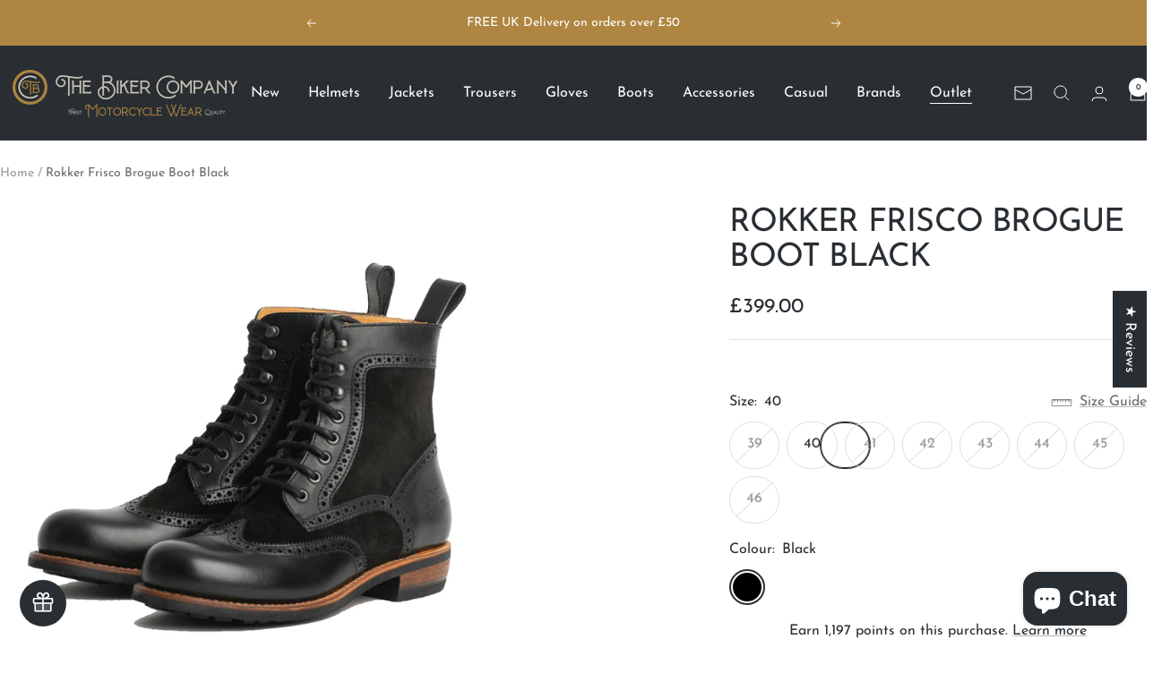

--- FILE ---
content_type: text/html; charset=utf-8
request_url: https://thebikercompany.co.uk/products/rokker-frisco-brogue-boot-black
body_size: 61452
content:
<!doctype html><html class="no-js" lang="en" dir="ltr">
  <head>
    <meta charset="utf-8">
    <meta name="viewport" content="width=device-width, initial-scale=1.0, height=device-height, minimum-scale=1.0, maximum-scale=1.0">
    <meta name="theme-color" content="#292e33">

    <title>Rokker Frisco Brogue Boot Black | Rokker Company | The Biker Company
</title><meta name="description" content="The Rokker Men&#39;s Frisco Bogue Boots are a premium motorcycle boot. The boots are handmade in Portugal and have a fantastic vintage-inspired Budapest look but don&#39;t let the stylish looks fool you, these are a serious pair of motorcycling boots. The vintage cow and suede mix with leather lining with a shock absorbing ins"><!-- CANONICAL MODIFICATO -->
  
  
    <link rel="canonical" href="https://thebikercompany.co.uk/products/rokker-frisco-brogue-boot-black">
  
<link rel="shortcut icon" href="//thebikercompany.co.uk/cdn/shop/files/favicon.jpg?v=1657799096&width=96" type="image/png"><link rel="preconnect" href="https://cdn.shopify.com">
    <link rel="dns-prefetch" href="https://productreviews.shopifycdn.com">
    <link rel="dns-prefetch" href="https://www.google-analytics.com"><link rel="preconnect" href="https://fonts.shopifycdn.com" crossorigin><link rel="preload" as="style" href="//thebikercompany.co.uk/cdn/shop/t/35/assets/theme.css?v=40616585437609454331763552019">
    <link rel="preload" as="script" href="//thebikercompany.co.uk/cdn/shop/t/35/assets/vendor.js?v=32643890569905814191763552019">
    <link rel="preload" as="script" href="//thebikercompany.co.uk/cdn/shop/t/35/assets/theme.js?v=108561701893297286041763552019"><link rel="preload" as="fetch" href="/products/rokker-frisco-brogue-boot-black.js" crossorigin><link rel="preload" as="script" href="//thebikercompany.co.uk/cdn/shop/t/35/assets/flickity.js?v=176646718982628074891763552019"><meta property="og:type" content="product">
  <meta property="og:title" content="Rokker Frisco Brogue Boot Black">
  <meta property="product:price:amount" content="399.00">
  <meta property="product:price:currency" content="GBP">
  <meta property="product:availability" content="in stock"><meta property="og:image" content="http://thebikercompany.co.uk/cdn/shop/files/c2e7-frisco-brogue-black-1-1200x1200-0-1-1200x1200.jpg?v=1709901674&width=1024">
  <meta property="og:image:secure_url" content="https://thebikercompany.co.uk/cdn/shop/files/c2e7-frisco-brogue-black-1-1200x1200-0-1-1200x1200.jpg?v=1709901674&width=1024">
  <meta property="og:image:width" content="1200">
  <meta property="og:image:height" content="1200"><meta property="og:description" content="The Rokker Men&#39;s Frisco Bogue Boots are a premium motorcycle boot. The boots are handmade in Portugal and have a fantastic vintage-inspired Budapest look but don&#39;t let the stylish looks fool you, these are a serious pair of motorcycling boots. The vintage cow and suede mix with leather lining with a shock absorbing ins"><meta property="og:url" content="https://thebikercompany.co.uk/products/rokker-frisco-brogue-boot-black">
<meta property="og:site_name" content="The Biker Company"><meta name="twitter:card" content="summary"><meta name="twitter:title" content="Rokker Frisco Brogue Boot Black">
  <meta name="twitter:description" content="The Rokker Men&#39;s Frisco Bogue Boots are a premium motorcycle boot. The boots are handmade in Portugal and have a fantastic vintage-inspired Budapest look but don&#39;t let the stylish looks fool you, these are a serious pair of motorcycling boots. The vintage cow and suede mix with leather lining with a shock absorbing insole to reduce stress to your feet and ankles. There are the usual toe and heel protections and the sole is made from heavy-duty rubber which is non-slip and oil resistant. These riding boots will age beautifully. KEY FEATURES Durable, vintage cowhide &amp;amp; suede mix with leather lining Heel &amp;amp; toe protection Heavy-duty VIBRAM rubber outsole, oil resistant and slip-resistant professional rubber sole by VIBRAM Breathable: Optimal foot climate thanks to 100% leather Handmade in Portugal Embossed Rokker logo Shaft Height 20cm Heel Height 2.5cm UK 5"><meta name="twitter:image" content="https://thebikercompany.co.uk/cdn/shop/files/c2e7-frisco-brogue-black-1-1200x1200-0-1-1200x1200.jpg?v=1709901674&width=1200">
  <meta name="twitter:image:alt" content="">
    <script type="application/ld+json">{"@context":"http:\/\/schema.org\/","@id":"\/products\/rokker-frisco-brogue-boot-black#product","@type":"ProductGroup","brand":{"@type":"Brand","name":"Rokker Company"},"category":"","description":"The Rokker Men's Frisco Bogue Boots are a premium motorcycle boot.\nThe boots are handmade in Portugal and have a fantastic vintage-inspired Budapest look but don't let the stylish looks fool you, these are a serious pair of motorcycling boots.\nThe vintage cow and suede mix with leather lining with a shock absorbing insole to reduce stress to your feet and ankles.\nThere are the usual toe and heel protections and the sole is made from heavy-duty rubber which is non-slip and oil resistant. These riding boots will age beautifully.\nKEY FEATURES\n\nDurable, vintage cowhide \u0026amp; suede mix with leather lining\n\nHeel \u0026amp; toe protection\nHeavy-duty VIBRAM rubber outsole, oil resistant and slip-resistant professional rubber sole by VIBRAM\n\nBreathable: Optimal foot climate thanks to 100% leather\n\nHandmade in Portugal\nEmbossed Rokker logo\nShaft Height 20cm\nHeel Height 2.5cm\nUK 5 - UK 12\n","hasVariant":[{"@id":"\/products\/rokker-frisco-brogue-boot-black?variant=44702995611872#variant","@type":"Product","image":"https:\/\/thebikercompany.co.uk\/cdn\/shop\/files\/c2e7-frisco-brogue-black-1-1200x1200-0-1-1200x1200.jpg?v=1709901674\u0026width=1920","name":"Rokker Frisco Brogue Boot Black - 39 \/ Black","offers":{"@id":"\/products\/rokker-frisco-brogue-boot-black?variant=44702995611872#offer","@type":"Offer","availability":"http:\/\/schema.org\/OutOfStock","price":"399.00","priceCurrency":"GBP","url":"https:\/\/thebikercompany.co.uk\/products\/rokker-frisco-brogue-boot-black?variant=44702995611872"},"sku":"ROKS10210139"},{"@id":"\/products\/rokker-frisco-brogue-boot-black?variant=44702995644640#variant","@type":"Product","image":"https:\/\/thebikercompany.co.uk\/cdn\/shop\/files\/c2e7-frisco-brogue-black-1-1200x1200-0-1-1200x1200.jpg?v=1709901674\u0026width=1920","name":"Rokker Frisco Brogue Boot Black - 40 \/ Black","offers":{"@id":"\/products\/rokker-frisco-brogue-boot-black?variant=44702995644640#offer","@type":"Offer","availability":"http:\/\/schema.org\/InStock","price":"399.00","priceCurrency":"GBP","url":"https:\/\/thebikercompany.co.uk\/products\/rokker-frisco-brogue-boot-black?variant=44702995644640"},"sku":"ROKS10210140"},{"@id":"\/products\/rokker-frisco-brogue-boot-black?variant=44702995677408#variant","@type":"Product","image":"https:\/\/thebikercompany.co.uk\/cdn\/shop\/files\/c2e7-frisco-brogue-black-1-1200x1200-0-1-1200x1200.jpg?v=1709901674\u0026width=1920","name":"Rokker Frisco Brogue Boot Black - 41 \/ Black","offers":{"@id":"\/products\/rokker-frisco-brogue-boot-black?variant=44702995677408#offer","@type":"Offer","availability":"http:\/\/schema.org\/OutOfStock","price":"399.00","priceCurrency":"GBP","url":"https:\/\/thebikercompany.co.uk\/products\/rokker-frisco-brogue-boot-black?variant=44702995677408"},"sku":"ROKS10210141"},{"@id":"\/products\/rokker-frisco-brogue-boot-black?variant=44702995710176#variant","@type":"Product","image":"https:\/\/thebikercompany.co.uk\/cdn\/shop\/files\/c2e7-frisco-brogue-black-1-1200x1200-0-1-1200x1200.jpg?v=1709901674\u0026width=1920","name":"Rokker Frisco Brogue Boot Black - 42 \/ Black","offers":{"@id":"\/products\/rokker-frisco-brogue-boot-black?variant=44702995710176#offer","@type":"Offer","availability":"http:\/\/schema.org\/OutOfStock","price":"399.00","priceCurrency":"GBP","url":"https:\/\/thebikercompany.co.uk\/products\/rokker-frisco-brogue-boot-black?variant=44702995710176"},"sku":"ROKS10210142"},{"@id":"\/products\/rokker-frisco-brogue-boot-black?variant=44702995742944#variant","@type":"Product","image":"https:\/\/thebikercompany.co.uk\/cdn\/shop\/files\/c2e7-frisco-brogue-black-1-1200x1200-0-1-1200x1200.jpg?v=1709901674\u0026width=1920","name":"Rokker Frisco Brogue Boot Black - 43 \/ Black","offers":{"@id":"\/products\/rokker-frisco-brogue-boot-black?variant=44702995742944#offer","@type":"Offer","availability":"http:\/\/schema.org\/OutOfStock","price":"399.00","priceCurrency":"GBP","url":"https:\/\/thebikercompany.co.uk\/products\/rokker-frisco-brogue-boot-black?variant=44702995742944"},"sku":"ROKS10210143"},{"@id":"\/products\/rokker-frisco-brogue-boot-black?variant=44702995775712#variant","@type":"Product","image":"https:\/\/thebikercompany.co.uk\/cdn\/shop\/files\/c2e7-frisco-brogue-black-1-1200x1200-0-1-1200x1200.jpg?v=1709901674\u0026width=1920","name":"Rokker Frisco Brogue Boot Black - 44 \/ Black","offers":{"@id":"\/products\/rokker-frisco-brogue-boot-black?variant=44702995775712#offer","@type":"Offer","availability":"http:\/\/schema.org\/OutOfStock","price":"399.00","priceCurrency":"GBP","url":"https:\/\/thebikercompany.co.uk\/products\/rokker-frisco-brogue-boot-black?variant=44702995775712"},"sku":"ROKS10210144"},{"@id":"\/products\/rokker-frisco-brogue-boot-black?variant=44702995808480#variant","@type":"Product","image":"https:\/\/thebikercompany.co.uk\/cdn\/shop\/files\/c2e7-frisco-brogue-black-1-1200x1200-0-1-1200x1200.jpg?v=1709901674\u0026width=1920","name":"Rokker Frisco Brogue Boot Black - 45 \/ Black","offers":{"@id":"\/products\/rokker-frisco-brogue-boot-black?variant=44702995808480#offer","@type":"Offer","availability":"http:\/\/schema.org\/OutOfStock","price":"399.00","priceCurrency":"GBP","url":"https:\/\/thebikercompany.co.uk\/products\/rokker-frisco-brogue-boot-black?variant=44702995808480"},"sku":"ROKS10210145"},{"@id":"\/products\/rokker-frisco-brogue-boot-black?variant=44702995841248#variant","@type":"Product","image":"https:\/\/thebikercompany.co.uk\/cdn\/shop\/files\/c2e7-frisco-brogue-black-1-1200x1200-0-1-1200x1200.jpg?v=1709901674\u0026width=1920","name":"Rokker Frisco Brogue Boot Black - 46 \/ Black","offers":{"@id":"\/products\/rokker-frisco-brogue-boot-black?variant=44702995841248#offer","@type":"Offer","availability":"http:\/\/schema.org\/OutOfStock","price":"399.00","priceCurrency":"GBP","url":"https:\/\/thebikercompany.co.uk\/products\/rokker-frisco-brogue-boot-black?variant=44702995841248"},"sku":"ROKS10210146"}],"name":"Rokker Frisco Brogue Boot Black","productGroupID":"8235697373408","url":"https:\/\/thebikercompany.co.uk\/products\/rokker-frisco-brogue-boot-black"}</script><script type="application/ld+json">
  {
    "@context": "https://schema.org",
    "@type": "BreadcrumbList",
    "itemListElement": [{
        "@type": "ListItem",
        "position": 1,
        "name": "Home",
        "item": "https://thebikercompany.co.uk"
      },{
            "@type": "ListItem",
            "position": 2,
            "name": "Rokker Frisco Brogue Boot Black",
            "item": "https://thebikercompany.co.uk/products/rokker-frisco-brogue-boot-black"
          }]
  }
</script>
    <link rel="preload" href="//thebikercompany.co.uk/cdn/fonts/josefin_sans/josefinsans_n4.70f7efd699799949e6d9f99bc20843a2c86a2e0f.woff2" as="font" type="font/woff2" crossorigin><link rel="preload" href="//thebikercompany.co.uk/cdn/fonts/josefin_sans/josefinsans_n4.70f7efd699799949e6d9f99bc20843a2c86a2e0f.woff2" as="font" type="font/woff2" crossorigin><style>
  /* Typography (heading) */
  @font-face {
  font-family: "Josefin Sans";
  font-weight: 400;
  font-style: normal;
  font-display: swap;
  src: url("//thebikercompany.co.uk/cdn/fonts/josefin_sans/josefinsans_n4.70f7efd699799949e6d9f99bc20843a2c86a2e0f.woff2") format("woff2"),
       url("//thebikercompany.co.uk/cdn/fonts/josefin_sans/josefinsans_n4.35d308a1bdf56e5556bc2ac79702c721e4e2e983.woff") format("woff");
}

@font-face {
  font-family: "Josefin Sans";
  font-weight: 400;
  font-style: italic;
  font-display: swap;
  src: url("//thebikercompany.co.uk/cdn/fonts/josefin_sans/josefinsans_i4.a2ba85bff59cf18a6ad90c24fe1808ddb8ce1343.woff2") format("woff2"),
       url("//thebikercompany.co.uk/cdn/fonts/josefin_sans/josefinsans_i4.2dba61e1d135ab449e8e134ba633cf0d31863cc4.woff") format("woff");
}

/* Typography (body) */
  @font-face {
  font-family: "Josefin Sans";
  font-weight: 400;
  font-style: normal;
  font-display: swap;
  src: url("//thebikercompany.co.uk/cdn/fonts/josefin_sans/josefinsans_n4.70f7efd699799949e6d9f99bc20843a2c86a2e0f.woff2") format("woff2"),
       url("//thebikercompany.co.uk/cdn/fonts/josefin_sans/josefinsans_n4.35d308a1bdf56e5556bc2ac79702c721e4e2e983.woff") format("woff");
}

@font-face {
  font-family: "Josefin Sans";
  font-weight: 400;
  font-style: italic;
  font-display: swap;
  src: url("//thebikercompany.co.uk/cdn/fonts/josefin_sans/josefinsans_i4.a2ba85bff59cf18a6ad90c24fe1808ddb8ce1343.woff2") format("woff2"),
       url("//thebikercompany.co.uk/cdn/fonts/josefin_sans/josefinsans_i4.2dba61e1d135ab449e8e134ba633cf0d31863cc4.woff") format("woff");
}

@font-face {
  font-family: "Josefin Sans";
  font-weight: 600;
  font-style: normal;
  font-display: swap;
  src: url("//thebikercompany.co.uk/cdn/fonts/josefin_sans/josefinsans_n6.afe095792949c54ae236c64ec95a9caea4be35d6.woff2") format("woff2"),
       url("//thebikercompany.co.uk/cdn/fonts/josefin_sans/josefinsans_n6.0ea222c12f299e43fa61b9245ec23b623ebeb1e9.woff") format("woff");
}

@font-face {
  font-family: "Josefin Sans";
  font-weight: 600;
  font-style: italic;
  font-display: swap;
  src: url("//thebikercompany.co.uk/cdn/fonts/josefin_sans/josefinsans_i6.7a9f0e99230d38dd3e0abe7ca5ca23f913d05281.woff2") format("woff2"),
       url("//thebikercompany.co.uk/cdn/fonts/josefin_sans/josefinsans_i6.67c153e9e49a5dd7b6b7058351ca5c215b18a446.woff") format("woff");
}

:root {--heading-color: 41, 46, 51;
    --text-color: 41, 46, 51;
    --background: 255, 255, 255;
    --secondary-background: 255, 255, 255;
    --border-color: 223, 224, 224;
    --border-color-darker: 169, 171, 173;
    --success-color: 46, 158, 123;
    --success-background: 213, 236, 229;
    --error-color: 222, 42, 42;
    --error-background: 253, 240, 240;
    --primary-button-background: 174, 133, 65;
    --primary-button-text-color: 255, 255, 255;
    --secondary-button-background: 41, 46, 51;
    --secondary-button-text-color: 255, 255, 255;
    --product-star-rating: 174, 133, 65;
    --product-on-sale-accent: 166, 33, 33;
    --product-sold-out-accent: 166, 33, 33;
    --product-custom-label-background: 174, 133, 65;
    --product-custom-label-text-color: 255, 255, 255;
    --product-custom-label-2-background: 41, 46, 51;
    --product-custom-label-2-text-color: 255, 255, 255;
    --product-low-stock-text-color: 222, 42, 42;
    --product-in-stock-text-color: 46, 158, 123;
    --loading-bar-background: 41, 46, 51;

    /* We duplicate some "base" colors as root colors, which is useful to use on drawer elements or popover without. Those should not be overridden to avoid issues */
    --root-heading-color: 41, 46, 51;
    --root-text-color: 41, 46, 51;
    --root-background: 255, 255, 255;
    --root-border-color: 223, 224, 224;
    --root-primary-button-background: 174, 133, 65;
    --root-primary-button-text-color: 255, 255, 255;

    --base-font-size: 16px;
    --heading-font-family: "Josefin Sans", sans-serif;
    --heading-font-weight: 400;
    --heading-font-style: normal;
    --heading-text-transform: uppercase;
    --text-font-family: "Josefin Sans", sans-serif;
    --text-font-weight: 400;
    --text-font-style: normal;
    --text-font-bold-weight: 600;

    /* Typography (font size) */
    --heading-xxsmall-font-size: 11px;
    --heading-xsmall-font-size: 11px;
    --heading-small-font-size: 12px;
    --heading-large-font-size: 36px;
    --heading-h1-font-size: 36px;
    --heading-h2-font-size: 30px;
    --heading-h3-font-size: 26px;
    --heading-h4-font-size: 24px;
    --heading-h5-font-size: 20px;
    --heading-h6-font-size: 16px;

    /* Control the look and feel of the theme by changing radius of various elements */
    --button-border-radius: 30px;
    --block-border-radius: 8px;
    --block-border-radius-reduced: 4px;
    --color-swatch-border-radius: 100%;

    /* Button size */
    --button-height: 48px;
    --button-small-height: 40px;

    /* Form related */
    --form-input-field-height: 48px;
    --form-input-gap: 16px;
    --form-submit-margin: 24px;

    /* Product listing related variables */
    --product-list-block-spacing: 32px;

    /* Video related */
    --play-button-background: 255, 255, 255;
    --play-button-arrow: 41, 46, 51;

    /* RTL support */
    --transform-logical-flip: 1;
    --transform-origin-start: left;
    --transform-origin-end: right;

    /* Other */
    --zoom-cursor-svg-url: url(//thebikercompany.co.uk/cdn/shop/t/35/assets/zoom-cursor.svg?v=117195409265402105531763552019);
    --arrow-right-svg-url: url(//thebikercompany.co.uk/cdn/shop/t/35/assets/arrow-right.svg?v=47866160256369273461763552019);
    --arrow-left-svg-url: url(//thebikercompany.co.uk/cdn/shop/t/35/assets/arrow-left.svg?v=149862716079980555191763552019);

    /* Some useful variables that we can reuse in our CSS. Some explanation are needed for some of them:
       - container-max-width-minus-gutters: represents the container max width without the edge gutters
       - container-outer-width: considering the screen width, represent all the space outside the container
       - container-outer-margin: same as container-outer-width but get set to 0 inside a container
       - container-inner-width: the effective space inside the container (minus gutters)
       - grid-column-width: represents the width of a single column of the grid
       - vertical-breather: this is a variable that defines the global "spacing" between sections, and inside the section
                            to create some "breath" and minimum spacing
     */
    --container-max-width: 1600px;
    --container-gutter: 24px;
    --container-max-width-minus-gutters: calc(var(--container-max-width) - (var(--container-gutter)) * 2);
    --container-outer-width: max(calc((100vw - var(--container-max-width-minus-gutters)) / 2), var(--container-gutter));
    --container-outer-margin: var(--container-outer-width);
    --container-inner-width: calc(100vw - var(--container-outer-width) * 2);

    --grid-column-count: 10;
    --grid-gap: 24px;
    --grid-column-width: calc((100vw - var(--container-outer-width) * 2 - var(--grid-gap) * (var(--grid-column-count) - 1)) / var(--grid-column-count));

    --vertical-breather: 28px;
    --vertical-breather-tight: 28px;

    /* Shopify related variables */
    --payment-terms-background-color: #ffffff;
  }

  @media screen and (min-width: 741px) {
    :root {
      --container-gutter: 40px;
      --grid-column-count: 20;
      --vertical-breather: 40px;
      --vertical-breather-tight: 40px;

      /* Typography (font size) */
      --heading-xsmall-font-size: 12px;
      --heading-small-font-size: 13px;
      --heading-large-font-size: 52px;
      --heading-h1-font-size: 48px;
      --heading-h2-font-size: 38px;
      --heading-h3-font-size: 32px;
      --heading-h4-font-size: 24px;
      --heading-h5-font-size: 20px;
      --heading-h6-font-size: 18px;

      /* Form related */
      --form-input-field-height: 52px;
      --form-submit-margin: 32px;

      /* Button size */
      --button-height: 52px;
      --button-small-height: 44px;
    }
  }

  @media screen and (min-width: 1200px) {
    :root {
      --vertical-breather: 48px;
      --vertical-breather-tight: 48px;
      --product-list-block-spacing: 48px;

      /* Typography */
      --heading-large-font-size: 64px;
      --heading-h1-font-size: 56px;
      --heading-h2-font-size: 48px;
      --heading-h3-font-size: 36px;
      --heading-h4-font-size: 30px;
      --heading-h5-font-size: 24px;
      --heading-h6-font-size: 18px;
    }
  }

  @media screen and (min-width: 1600px) {
    :root {
      --vertical-breather: 48px;
      --vertical-breather-tight: 48px;
    }
  }
</style>
    <script>
  // This allows to expose several variables to the global scope, to be used in scripts
  window.themeVariables = {
    settings: {
      direction: "ltr",
      pageType: "product",
      cartCount: 0,
      moneyFormat: "£{{amount}}",
      moneyWithCurrencyFormat: "£{{amount}} GBP",
      showVendor: false,
      discountMode: "percentage",
      currencyCodeEnabled: false,
      cartType: "drawer",
      cartCurrency: "GBP",
      mobileZoomFactor: 2.5
    },

    routes: {
      host: "thebikercompany.co.uk",
      rootUrl: "\/",
      rootUrlWithoutSlash: '',
      cartUrl: "\/cart",
      cartAddUrl: "\/cart\/add",
      cartChangeUrl: "\/cart\/change",
      searchUrl: "\/search",
      predictiveSearchUrl: "\/search\/suggest",
      productRecommendationsUrl: "\/recommendations\/products"
    },

    strings: {
      accessibilityDelete: "Delete",
      accessibilityClose: "Close",
      collectionSoldOut: "Sold out",
      collectionDiscount: "Save @savings@",
      productSalePrice: "Sale price",
      productRegularPrice: "Regular price",
      productFormUnavailable: "Unavailable",
      productFormSoldOut: "Sold out",
      productFormPreOrder: "Pre-order",
      productFormAddToCart: "Add to cart",
      searchNoResults: "No results could be found.",
      searchNewSearch: "New search",
      searchProducts: "Products",
      searchArticles: "Journal",
      searchPages: "Pages",
      searchCollections: "Collections",
      cartViewCart: "View cart",
      cartItemAdded: "Item added to your cart!",
      cartItemAddedShort: "Added to your cart!",
      cartAddOrderNote: "Add order note",
      cartEditOrderNote: "Edit order note",
      shippingEstimatorNoResults: "Sorry, we do not ship to your address.",
      shippingEstimatorOneResult: "There is one shipping rate for your address:",
      shippingEstimatorMultipleResults: "There are several shipping rates for your address:",
      shippingEstimatorError: "One or more error occurred while retrieving shipping rates:"
    },

    libs: {
      flickity: "\/\/thebikercompany.co.uk\/cdn\/shop\/t\/35\/assets\/flickity.js?v=176646718982628074891763552019",
      photoswipe: "\/\/thebikercompany.co.uk\/cdn\/shop\/t\/35\/assets\/photoswipe.js?v=132268647426145925301763552019",
      qrCode: "\/\/thebikercompany.co.uk\/cdn\/shopifycloud\/storefront\/assets\/themes_support\/vendor\/qrcode-3f2b403b.js"
    },

    breakpoints: {
      phone: 'screen and (max-width: 740px)',
      tablet: 'screen and (min-width: 741px) and (max-width: 999px)',
      tabletAndUp: 'screen and (min-width: 741px)',
      pocket: 'screen and (max-width: 999px)',
      lap: 'screen and (min-width: 1000px) and (max-width: 1199px)',
      lapAndUp: 'screen and (min-width: 1000px)',
      desktop: 'screen and (min-width: 1200px)',
      wide: 'screen and (min-width: 1400px)'
    }
  };

  window.addEventListener('pageshow', async () => {
    const cartContent = await (await fetch(`${window.themeVariables.routes.cartUrl}.js`, {cache: 'reload'})).json();
    document.documentElement.dispatchEvent(new CustomEvent('cart:refresh', {detail: {cart: cartContent}}));
  });

  if ('noModule' in HTMLScriptElement.prototype) {
    // Old browsers (like IE) that does not support module will be considered as if not executing JS at all
    document.documentElement.className = document.documentElement.className.replace('no-js', 'js');

    requestAnimationFrame(() => {
      const viewportHeight = (window.visualViewport ? window.visualViewport.height : document.documentElement.clientHeight);
      document.documentElement.style.setProperty('--window-height',viewportHeight + 'px');
    });
  }// We save the product ID in local storage to be eventually used for recently viewed section
    try {
      const items = JSON.parse(localStorage.getItem('theme:recently-viewed-products') || '[]');

      // We check if the current product already exists, and if it does not, we add it at the start
      if (!items.includes(8235697373408)) {
        items.unshift(8235697373408);
      }

      localStorage.setItem('theme:recently-viewed-products', JSON.stringify(items.slice(0, 20)));
    } catch (e) {
      // Safari in private mode does not allow setting item, we silently fail
    }</script>

    <link rel="stylesheet" href="//thebikercompany.co.uk/cdn/shop/t/35/assets/theme.css?v=40616585437609454331763552019">

    <script src="//thebikercompany.co.uk/cdn/shop/t/35/assets/vendor.js?v=32643890569905814191763552019" defer></script>
    <script src="//thebikercompany.co.uk/cdn/shop/t/35/assets/theme.js?v=108561701893297286041763552019" defer></script>
    <script src="//thebikercompany.co.uk/cdn/shop/t/35/assets/custom.js?v=167639537848865775061763552019" defer></script>

    <script>window.performance && window.performance.mark && window.performance.mark('shopify.content_for_header.start');</script><meta name="google-site-verification" content="CmmpQbu7SzvxLhHuVelynqfT6fCfNmHn73FvgnEZoEc">
<meta name="facebook-domain-verification" content="qfe1zyxbjbifb9fwcf11kept6bgv1b">
<meta id="shopify-digital-wallet" name="shopify-digital-wallet" content="/65400209632/digital_wallets/dialog">
<meta name="shopify-checkout-api-token" content="6710f4a8f96eafd85fd9bc6f47df819b">
<meta id="in-context-paypal-metadata" data-shop-id="65400209632" data-venmo-supported="false" data-environment="production" data-locale="en_US" data-paypal-v4="true" data-currency="GBP">
<link rel="alternate" type="application/json+oembed" href="https://thebikercompany.co.uk/products/rokker-frisco-brogue-boot-black.oembed">
<script async="async" src="/checkouts/internal/preloads.js?locale=en-GB"></script>
<link rel="preconnect" href="https://shop.app" crossorigin="anonymous">
<script async="async" src="https://shop.app/checkouts/internal/preloads.js?locale=en-GB&shop_id=65400209632" crossorigin="anonymous"></script>
<script id="apple-pay-shop-capabilities" type="application/json">{"shopId":65400209632,"countryCode":"GB","currencyCode":"GBP","merchantCapabilities":["supports3DS"],"merchantId":"gid:\/\/shopify\/Shop\/65400209632","merchantName":"The Biker Company","requiredBillingContactFields":["postalAddress","email","phone"],"requiredShippingContactFields":["postalAddress","email","phone"],"shippingType":"shipping","supportedNetworks":["visa","maestro","masterCard"],"total":{"type":"pending","label":"The Biker Company","amount":"1.00"},"shopifyPaymentsEnabled":true,"supportsSubscriptions":true}</script>
<script id="shopify-features" type="application/json">{"accessToken":"6710f4a8f96eafd85fd9bc6f47df819b","betas":["rich-media-storefront-analytics"],"domain":"thebikercompany.co.uk","predictiveSearch":true,"shopId":65400209632,"locale":"en"}</script>
<script>var Shopify = Shopify || {};
Shopify.shop = "thebikercompany-staging.myshopify.com";
Shopify.locale = "en";
Shopify.currency = {"active":"GBP","rate":"1.0"};
Shopify.country = "GB";
Shopify.theme = {"name":"The Biker Company 06-01-2026","id":181832679802,"schema_name":"Focal","schema_version":"12.4.0","theme_store_id":714,"role":"main"};
Shopify.theme.handle = "null";
Shopify.theme.style = {"id":null,"handle":null};
Shopify.cdnHost = "thebikercompany.co.uk/cdn";
Shopify.routes = Shopify.routes || {};
Shopify.routes.root = "/";</script>
<script type="module">!function(o){(o.Shopify=o.Shopify||{}).modules=!0}(window);</script>
<script>!function(o){function n(){var o=[];function n(){o.push(Array.prototype.slice.apply(arguments))}return n.q=o,n}var t=o.Shopify=o.Shopify||{};t.loadFeatures=n(),t.autoloadFeatures=n()}(window);</script>
<script>
  window.ShopifyPay = window.ShopifyPay || {};
  window.ShopifyPay.apiHost = "shop.app\/pay";
  window.ShopifyPay.redirectState = null;
</script>
<script id="shop-js-analytics" type="application/json">{"pageType":"product"}</script>
<script defer="defer" async type="module" src="//thebikercompany.co.uk/cdn/shopifycloud/shop-js/modules/v2/client.init-shop-cart-sync_BT-GjEfc.en.esm.js"></script>
<script defer="defer" async type="module" src="//thebikercompany.co.uk/cdn/shopifycloud/shop-js/modules/v2/chunk.common_D58fp_Oc.esm.js"></script>
<script defer="defer" async type="module" src="//thebikercompany.co.uk/cdn/shopifycloud/shop-js/modules/v2/chunk.modal_xMitdFEc.esm.js"></script>
<script type="module">
  await import("//thebikercompany.co.uk/cdn/shopifycloud/shop-js/modules/v2/client.init-shop-cart-sync_BT-GjEfc.en.esm.js");
await import("//thebikercompany.co.uk/cdn/shopifycloud/shop-js/modules/v2/chunk.common_D58fp_Oc.esm.js");
await import("//thebikercompany.co.uk/cdn/shopifycloud/shop-js/modules/v2/chunk.modal_xMitdFEc.esm.js");

  window.Shopify.SignInWithShop?.initShopCartSync?.({"fedCMEnabled":true,"windoidEnabled":true});

</script>
<script>
  window.Shopify = window.Shopify || {};
  if (!window.Shopify.featureAssets) window.Shopify.featureAssets = {};
  window.Shopify.featureAssets['shop-js'] = {"shop-cart-sync":["modules/v2/client.shop-cart-sync_DZOKe7Ll.en.esm.js","modules/v2/chunk.common_D58fp_Oc.esm.js","modules/v2/chunk.modal_xMitdFEc.esm.js"],"init-fed-cm":["modules/v2/client.init-fed-cm_B6oLuCjv.en.esm.js","modules/v2/chunk.common_D58fp_Oc.esm.js","modules/v2/chunk.modal_xMitdFEc.esm.js"],"shop-cash-offers":["modules/v2/client.shop-cash-offers_D2sdYoxE.en.esm.js","modules/v2/chunk.common_D58fp_Oc.esm.js","modules/v2/chunk.modal_xMitdFEc.esm.js"],"shop-login-button":["modules/v2/client.shop-login-button_QeVjl5Y3.en.esm.js","modules/v2/chunk.common_D58fp_Oc.esm.js","modules/v2/chunk.modal_xMitdFEc.esm.js"],"pay-button":["modules/v2/client.pay-button_DXTOsIq6.en.esm.js","modules/v2/chunk.common_D58fp_Oc.esm.js","modules/v2/chunk.modal_xMitdFEc.esm.js"],"shop-button":["modules/v2/client.shop-button_DQZHx9pm.en.esm.js","modules/v2/chunk.common_D58fp_Oc.esm.js","modules/v2/chunk.modal_xMitdFEc.esm.js"],"avatar":["modules/v2/client.avatar_BTnouDA3.en.esm.js"],"init-windoid":["modules/v2/client.init-windoid_CR1B-cfM.en.esm.js","modules/v2/chunk.common_D58fp_Oc.esm.js","modules/v2/chunk.modal_xMitdFEc.esm.js"],"init-shop-for-new-customer-accounts":["modules/v2/client.init-shop-for-new-customer-accounts_C_vY_xzh.en.esm.js","modules/v2/client.shop-login-button_QeVjl5Y3.en.esm.js","modules/v2/chunk.common_D58fp_Oc.esm.js","modules/v2/chunk.modal_xMitdFEc.esm.js"],"init-shop-email-lookup-coordinator":["modules/v2/client.init-shop-email-lookup-coordinator_BI7n9ZSv.en.esm.js","modules/v2/chunk.common_D58fp_Oc.esm.js","modules/v2/chunk.modal_xMitdFEc.esm.js"],"init-shop-cart-sync":["modules/v2/client.init-shop-cart-sync_BT-GjEfc.en.esm.js","modules/v2/chunk.common_D58fp_Oc.esm.js","modules/v2/chunk.modal_xMitdFEc.esm.js"],"shop-toast-manager":["modules/v2/client.shop-toast-manager_DiYdP3xc.en.esm.js","modules/v2/chunk.common_D58fp_Oc.esm.js","modules/v2/chunk.modal_xMitdFEc.esm.js"],"init-customer-accounts":["modules/v2/client.init-customer-accounts_D9ZNqS-Q.en.esm.js","modules/v2/client.shop-login-button_QeVjl5Y3.en.esm.js","modules/v2/chunk.common_D58fp_Oc.esm.js","modules/v2/chunk.modal_xMitdFEc.esm.js"],"init-customer-accounts-sign-up":["modules/v2/client.init-customer-accounts-sign-up_iGw4briv.en.esm.js","modules/v2/client.shop-login-button_QeVjl5Y3.en.esm.js","modules/v2/chunk.common_D58fp_Oc.esm.js","modules/v2/chunk.modal_xMitdFEc.esm.js"],"shop-follow-button":["modules/v2/client.shop-follow-button_CqMgW2wH.en.esm.js","modules/v2/chunk.common_D58fp_Oc.esm.js","modules/v2/chunk.modal_xMitdFEc.esm.js"],"checkout-modal":["modules/v2/client.checkout-modal_xHeaAweL.en.esm.js","modules/v2/chunk.common_D58fp_Oc.esm.js","modules/v2/chunk.modal_xMitdFEc.esm.js"],"shop-login":["modules/v2/client.shop-login_D91U-Q7h.en.esm.js","modules/v2/chunk.common_D58fp_Oc.esm.js","modules/v2/chunk.modal_xMitdFEc.esm.js"],"lead-capture":["modules/v2/client.lead-capture_BJmE1dJe.en.esm.js","modules/v2/chunk.common_D58fp_Oc.esm.js","modules/v2/chunk.modal_xMitdFEc.esm.js"],"payment-terms":["modules/v2/client.payment-terms_Ci9AEqFq.en.esm.js","modules/v2/chunk.common_D58fp_Oc.esm.js","modules/v2/chunk.modal_xMitdFEc.esm.js"]};
</script>
<script>(function() {
  var isLoaded = false;
  function asyncLoad() {
    if (isLoaded) return;
    isLoaded = true;
    var urls = ["https:\/\/storage.nfcube.com\/instafeed-4fd96a8f958c892789240eed358568ba.js?shop=thebikercompany-staging.myshopify.com"];
    for (var i = 0; i < urls.length; i++) {
      var s = document.createElement('script');
      s.type = 'text/javascript';
      s.async = true;
      s.src = urls[i];
      var x = document.getElementsByTagName('script')[0];
      x.parentNode.insertBefore(s, x);
    }
  };
  if(window.attachEvent) {
    window.attachEvent('onload', asyncLoad);
  } else {
    window.addEventListener('load', asyncLoad, false);
  }
})();</script>
<script id="__st">var __st={"a":65400209632,"offset":0,"reqid":"07528478-c267-48ce-8a73-992660d13e02-1769041363","pageurl":"thebikercompany.co.uk\/products\/rokker-frisco-brogue-boot-black","u":"afc93107e814","p":"product","rtyp":"product","rid":8235697373408};</script>
<script>window.ShopifyPaypalV4VisibilityTracking = true;</script>
<script id="captcha-bootstrap">!function(){'use strict';const t='contact',e='account',n='new_comment',o=[[t,t],['blogs',n],['comments',n],[t,'customer']],c=[[e,'customer_login'],[e,'guest_login'],[e,'recover_customer_password'],[e,'create_customer']],r=t=>t.map((([t,e])=>`form[action*='/${t}']:not([data-nocaptcha='true']) input[name='form_type'][value='${e}']`)).join(','),a=t=>()=>t?[...document.querySelectorAll(t)].map((t=>t.form)):[];function s(){const t=[...o],e=r(t);return a(e)}const i='password',u='form_key',d=['recaptcha-v3-token','g-recaptcha-response','h-captcha-response',i],f=()=>{try{return window.sessionStorage}catch{return}},m='__shopify_v',_=t=>t.elements[u];function p(t,e,n=!1){try{const o=window.sessionStorage,c=JSON.parse(o.getItem(e)),{data:r}=function(t){const{data:e,action:n}=t;return t[m]||n?{data:e,action:n}:{data:t,action:n}}(c);for(const[e,n]of Object.entries(r))t.elements[e]&&(t.elements[e].value=n);n&&o.removeItem(e)}catch(o){console.error('form repopulation failed',{error:o})}}const l='form_type',E='cptcha';function T(t){t.dataset[E]=!0}const w=window,h=w.document,L='Shopify',v='ce_forms',y='captcha';let A=!1;((t,e)=>{const n=(g='f06e6c50-85a8-45c8-87d0-21a2b65856fe',I='https://cdn.shopify.com/shopifycloud/storefront-forms-hcaptcha/ce_storefront_forms_captcha_hcaptcha.v1.5.2.iife.js',D={infoText:'Protected by hCaptcha',privacyText:'Privacy',termsText:'Terms'},(t,e,n)=>{const o=w[L][v],c=o.bindForm;if(c)return c(t,g,e,D).then(n);var r;o.q.push([[t,g,e,D],n]),r=I,A||(h.body.append(Object.assign(h.createElement('script'),{id:'captcha-provider',async:!0,src:r})),A=!0)});var g,I,D;w[L]=w[L]||{},w[L][v]=w[L][v]||{},w[L][v].q=[],w[L][y]=w[L][y]||{},w[L][y].protect=function(t,e){n(t,void 0,e),T(t)},Object.freeze(w[L][y]),function(t,e,n,w,h,L){const[v,y,A,g]=function(t,e,n){const i=e?o:[],u=t?c:[],d=[...i,...u],f=r(d),m=r(i),_=r(d.filter((([t,e])=>n.includes(e))));return[a(f),a(m),a(_),s()]}(w,h,L),I=t=>{const e=t.target;return e instanceof HTMLFormElement?e:e&&e.form},D=t=>v().includes(t);t.addEventListener('submit',(t=>{const e=I(t);if(!e)return;const n=D(e)&&!e.dataset.hcaptchaBound&&!e.dataset.recaptchaBound,o=_(e),c=g().includes(e)&&(!o||!o.value);(n||c)&&t.preventDefault(),c&&!n&&(function(t){try{if(!f())return;!function(t){const e=f();if(!e)return;const n=_(t);if(!n)return;const o=n.value;o&&e.removeItem(o)}(t);const e=Array.from(Array(32),(()=>Math.random().toString(36)[2])).join('');!function(t,e){_(t)||t.append(Object.assign(document.createElement('input'),{type:'hidden',name:u})),t.elements[u].value=e}(t,e),function(t,e){const n=f();if(!n)return;const o=[...t.querySelectorAll(`input[type='${i}']`)].map((({name:t})=>t)),c=[...d,...o],r={};for(const[a,s]of new FormData(t).entries())c.includes(a)||(r[a]=s);n.setItem(e,JSON.stringify({[m]:1,action:t.action,data:r}))}(t,e)}catch(e){console.error('failed to persist form',e)}}(e),e.submit())}));const S=(t,e)=>{t&&!t.dataset[E]&&(n(t,e.some((e=>e===t))),T(t))};for(const o of['focusin','change'])t.addEventListener(o,(t=>{const e=I(t);D(e)&&S(e,y())}));const B=e.get('form_key'),M=e.get(l),P=B&&M;t.addEventListener('DOMContentLoaded',(()=>{const t=y();if(P)for(const e of t)e.elements[l].value===M&&p(e,B);[...new Set([...A(),...v().filter((t=>'true'===t.dataset.shopifyCaptcha))])].forEach((e=>S(e,t)))}))}(h,new URLSearchParams(w.location.search),n,t,e,['guest_login'])})(!0,!0)}();</script>
<script integrity="sha256-4kQ18oKyAcykRKYeNunJcIwy7WH5gtpwJnB7kiuLZ1E=" data-source-attribution="shopify.loadfeatures" defer="defer" src="//thebikercompany.co.uk/cdn/shopifycloud/storefront/assets/storefront/load_feature-a0a9edcb.js" crossorigin="anonymous"></script>
<script crossorigin="anonymous" defer="defer" src="//thebikercompany.co.uk/cdn/shopifycloud/storefront/assets/shopify_pay/storefront-65b4c6d7.js?v=20250812"></script>
<script data-source-attribution="shopify.dynamic_checkout.dynamic.init">var Shopify=Shopify||{};Shopify.PaymentButton=Shopify.PaymentButton||{isStorefrontPortableWallets:!0,init:function(){window.Shopify.PaymentButton.init=function(){};var t=document.createElement("script");t.src="https://thebikercompany.co.uk/cdn/shopifycloud/portable-wallets/latest/portable-wallets.en.js",t.type="module",document.head.appendChild(t)}};
</script>
<script data-source-attribution="shopify.dynamic_checkout.buyer_consent">
  function portableWalletsHideBuyerConsent(e){var t=document.getElementById("shopify-buyer-consent"),n=document.getElementById("shopify-subscription-policy-button");t&&n&&(t.classList.add("hidden"),t.setAttribute("aria-hidden","true"),n.removeEventListener("click",e))}function portableWalletsShowBuyerConsent(e){var t=document.getElementById("shopify-buyer-consent"),n=document.getElementById("shopify-subscription-policy-button");t&&n&&(t.classList.remove("hidden"),t.removeAttribute("aria-hidden"),n.addEventListener("click",e))}window.Shopify?.PaymentButton&&(window.Shopify.PaymentButton.hideBuyerConsent=portableWalletsHideBuyerConsent,window.Shopify.PaymentButton.showBuyerConsent=portableWalletsShowBuyerConsent);
</script>
<script>
  function portableWalletsCleanup(e){e&&e.src&&console.error("Failed to load portable wallets script "+e.src);var t=document.querySelectorAll("shopify-accelerated-checkout .shopify-payment-button__skeleton, shopify-accelerated-checkout-cart .wallet-cart-button__skeleton"),e=document.getElementById("shopify-buyer-consent");for(let e=0;e<t.length;e++)t[e].remove();e&&e.remove()}function portableWalletsNotLoadedAsModule(e){e instanceof ErrorEvent&&"string"==typeof e.message&&e.message.includes("import.meta")&&"string"==typeof e.filename&&e.filename.includes("portable-wallets")&&(window.removeEventListener("error",portableWalletsNotLoadedAsModule),window.Shopify.PaymentButton.failedToLoad=e,"loading"===document.readyState?document.addEventListener("DOMContentLoaded",window.Shopify.PaymentButton.init):window.Shopify.PaymentButton.init())}window.addEventListener("error",portableWalletsNotLoadedAsModule);
</script>

<script type="module" src="https://thebikercompany.co.uk/cdn/shopifycloud/portable-wallets/latest/portable-wallets.en.js" onError="portableWalletsCleanup(this)" crossorigin="anonymous"></script>
<script nomodule>
  document.addEventListener("DOMContentLoaded", portableWalletsCleanup);
</script>

<script id='scb4127' type='text/javascript' async='' src='https://thebikercompany.co.uk/cdn/shopifycloud/privacy-banner/storefront-banner.js'></script><link id="shopify-accelerated-checkout-styles" rel="stylesheet" media="screen" href="https://thebikercompany.co.uk/cdn/shopifycloud/portable-wallets/latest/accelerated-checkout-backwards-compat.css" crossorigin="anonymous">
<style id="shopify-accelerated-checkout-cart">
        #shopify-buyer-consent {
  margin-top: 1em;
  display: inline-block;
  width: 100%;
}

#shopify-buyer-consent.hidden {
  display: none;
}

#shopify-subscription-policy-button {
  background: none;
  border: none;
  padding: 0;
  text-decoration: underline;
  font-size: inherit;
  cursor: pointer;
}

#shopify-subscription-policy-button::before {
  box-shadow: none;
}

      </style>

<script>window.performance && window.performance.mark && window.performance.mark('shopify.content_for_header.end');</script>

  <!-- BEGIN app block: shopify://apps/upzelo-loyalty-wallet-passes/blocks/upzelo-head/6e6f3d16-0ab4-487a-9734-d0d311de1a59 -->
  <script
      id="upzpdl"
      type="module"
      src="https://assets.upzelo.com/launcher/index.js"
      appId="upz_app_9137576d9383"
      customerId=""
      hash="a15af545a6390c10a9dbf98ebd5695021425a417ffcd5644e049c4cb53df08e6"
      crossorigin="anonymous"
      defer>
  </script>
  <style>
    #upzelo-app:empty {
      display: block !important;
    }
    @font-face {
      font-family: "Phosphor";
      src:
        url("https://unpkg.com/@phosphor-icons/web@2.1.1/src/regular/Phosphor.woff2") format("woff2"),
        url("https://unpkg.com/@phosphor-icons/web@2.1.1/src/regular/Phosphor.woff") format("woff"),
        url("https://unpkg.com/@phosphor-icons/web@2.1.1/src/regular/Phosphor.ttf") format("truetype"),
        url("https://cdn.shopify.com/extensions/6d73520b-6e1a-441a-bfe7-18ab45576045/upzelo-loyalty-wallet-passes-44/assets/Phosphor.svg#Phosphor") format("svg");
      font-weight: normal;
      font-style: normal;
      font-display: block;
    }
  </style>
  <link href="//cdn.shopify.com/extensions/6d73520b-6e1a-441a-bfe7-18ab45576045/upzelo-loyalty-wallet-passes-44/assets/phosphor.css" rel="stylesheet" type="text/css" media="all" />


<!-- END app block --><!-- BEGIN app block: shopify://apps/judge-me-reviews/blocks/judgeme_core/61ccd3b1-a9f2-4160-9fe9-4fec8413e5d8 --><!-- Start of Judge.me Core -->






<link rel="dns-prefetch" href="https://cdnwidget.judge.me">
<link rel="dns-prefetch" href="https://cdn.judge.me">
<link rel="dns-prefetch" href="https://cdn1.judge.me">
<link rel="dns-prefetch" href="https://api.judge.me">

<script data-cfasync='false' class='jdgm-settings-script'>window.jdgmSettings={"pagination":5,"disable_web_reviews":false,"badge_no_review_text":"No reviews","badge_n_reviews_text":"{{ n }} review/reviews","hide_badge_preview_if_no_reviews":true,"badge_hide_text":false,"enforce_center_preview_badge":false,"widget_title":"Customer Reviews","widget_open_form_text":"Write a review","widget_close_form_text":"Cancel review","widget_refresh_page_text":"Refresh page","widget_summary_text":"Based on {{ number_of_reviews }} review/reviews","widget_no_review_text":"Be the first to write a review","widget_name_field_text":"Display name","widget_verified_name_field_text":"Verified Name (public)","widget_name_placeholder_text":"Display name","widget_required_field_error_text":"This field is required.","widget_email_field_text":"Email address","widget_verified_email_field_text":"Verified Email (private, can not be edited)","widget_email_placeholder_text":"Your email address","widget_email_field_error_text":"Please enter a valid email address.","widget_rating_field_text":"Rating","widget_review_title_field_text":"Review Title","widget_review_title_placeholder_text":"Give your review a title","widget_review_body_field_text":"Review content","widget_review_body_placeholder_text":"Start writing here...","widget_pictures_field_text":"Picture/Video (optional)","widget_submit_review_text":"Submit Review","widget_submit_verified_review_text":"Submit Verified Review","widget_submit_success_msg_with_auto_publish":"Thank you! Please refresh the page in a few moments to see your review. You can remove or edit your review by logging into \u003ca href='https://judge.me/login' target='_blank' rel='nofollow noopener'\u003eJudge.me\u003c/a\u003e","widget_submit_success_msg_no_auto_publish":"Thank you! Your review will be published as soon as it is approved by the shop admin. You can remove or edit your review by logging into \u003ca href='https://judge.me/login' target='_blank' rel='nofollow noopener'\u003eJudge.me\u003c/a\u003e","widget_show_default_reviews_out_of_total_text":"Showing {{ n_reviews_shown }} out of {{ n_reviews }} reviews.","widget_show_all_link_text":"Show all","widget_show_less_link_text":"Show less","widget_author_said_text":"{{ reviewer_name }} said:","widget_days_text":"{{ n }} days ago","widget_weeks_text":"{{ n }} week/weeks ago","widget_months_text":"{{ n }} month/months ago","widget_years_text":"{{ n }} year/years ago","widget_yesterday_text":"Yesterday","widget_today_text":"Today","widget_replied_text":"\u003e\u003e {{ shop_name }} replied:","widget_read_more_text":"Read more","widget_reviewer_name_as_initial":"","widget_rating_filter_color":"#fbcd0a","widget_rating_filter_see_all_text":"See all reviews","widget_sorting_most_recent_text":"Most Recent","widget_sorting_highest_rating_text":"Highest Rating","widget_sorting_lowest_rating_text":"Lowest Rating","widget_sorting_with_pictures_text":"Only Pictures","widget_sorting_most_helpful_text":"Most Helpful","widget_open_question_form_text":"Ask a question","widget_reviews_subtab_text":"Reviews","widget_questions_subtab_text":"Questions","widget_question_label_text":"Question","widget_answer_label_text":"Answer","widget_question_placeholder_text":"Write your question here","widget_submit_question_text":"Submit Question","widget_question_submit_success_text":"Thank you for your question! We will notify you once it gets answered.","verified_badge_text":"Verified","verified_badge_bg_color":"","verified_badge_text_color":"","verified_badge_placement":"left-of-reviewer-name","widget_review_max_height":"","widget_hide_border":false,"widget_social_share":true,"widget_thumb":false,"widget_review_location_show":false,"widget_location_format":"full_country_name","all_reviews_include_out_of_store_products":true,"all_reviews_out_of_store_text":"(out of store)","all_reviews_pagination":100,"all_reviews_product_name_prefix_text":"about","enable_review_pictures":true,"enable_question_anwser":false,"widget_theme":"default","review_date_format":"dd/mm/yyyy","default_sort_method":"highest-rating","widget_product_reviews_subtab_text":"Product Reviews","widget_shop_reviews_subtab_text":"Shop Reviews","widget_other_products_reviews_text":"Reviews for other products","widget_store_reviews_subtab_text":"Store reviews","widget_no_store_reviews_text":"This store hasn't received any reviews yet","widget_web_restriction_product_reviews_text":"This product hasn't received any reviews yet","widget_no_items_text":"No items found","widget_show_more_text":"Show more","widget_write_a_store_review_text":"Write a Store Review","widget_other_languages_heading":"Reviews in Other Languages","widget_translate_review_text":"Translate review to {{ language }}","widget_translating_review_text":"Translating...","widget_show_original_translation_text":"Show original ({{ language }})","widget_translate_review_failed_text":"Review couldn't be translated.","widget_translate_review_retry_text":"Retry","widget_translate_review_try_again_later_text":"Try again later","show_product_url_for_grouped_product":false,"widget_sorting_pictures_first_text":"Pictures First","show_pictures_on_all_rev_page_mobile":false,"show_pictures_on_all_rev_page_desktop":false,"floating_tab_hide_mobile_install_preference":false,"floating_tab_button_name":"★ Reviews","floating_tab_title":"Let customers speak for us","floating_tab_button_color":"","floating_tab_button_background_color":"","floating_tab_url":"","floating_tab_url_enabled":true,"floating_tab_tab_style":"text","all_reviews_text_badge_text":"Customers rate us {{ shop.metafields.judgeme.all_reviews_rating | round: 1 }}/5 based on {{ shop.metafields.judgeme.all_reviews_count }} reviews.","all_reviews_text_badge_text_branded_style":"{{ shop.metafields.judgeme.all_reviews_rating | round: 1 }} out of 5 stars based on {{ shop.metafields.judgeme.all_reviews_count }} reviews","is_all_reviews_text_badge_a_link":true,"show_stars_for_all_reviews_text_badge":true,"all_reviews_text_badge_url":"https://judge.me/help/en/articles/8420830-all-reviews-widget","all_reviews_text_style":"branded","all_reviews_text_color_style":"custom","all_reviews_text_color":"#AE8541","all_reviews_text_show_jm_brand":true,"featured_carousel_show_header":true,"featured_carousel_title":"Let customers speak for us","testimonials_carousel_title":"Customers are saying","videos_carousel_title":"Real customer stories","cards_carousel_title":"Customers are saying","featured_carousel_count_text":"from {{ n }} reviews","featured_carousel_add_link_to_all_reviews_page":true,"featured_carousel_url":"https://judge.me/reviews/stores/thebikercompany.co.uk","featured_carousel_show_images":true,"featured_carousel_autoslide_interval":5,"featured_carousel_arrows_on_the_sides":false,"featured_carousel_height":250,"featured_carousel_width":80,"featured_carousel_image_size":0,"featured_carousel_image_height":250,"featured_carousel_arrow_color":"#eeeeee","verified_count_badge_style":"branded","verified_count_badge_orientation":"horizontal","verified_count_badge_color_style":"judgeme_brand_color","verified_count_badge_color":"#108474","is_verified_count_badge_a_link":false,"verified_count_badge_url":"","verified_count_badge_show_jm_brand":true,"widget_rating_preset_default":5,"widget_first_sub_tab":"product-reviews","widget_show_histogram":true,"widget_histogram_use_custom_color":false,"widget_pagination_use_custom_color":false,"widget_star_use_custom_color":false,"widget_verified_badge_use_custom_color":false,"widget_write_review_use_custom_color":false,"picture_reminder_submit_button":"Upload Pictures","enable_review_videos":false,"mute_video_by_default":false,"widget_sorting_videos_first_text":"Videos First","widget_review_pending_text":"Pending","featured_carousel_items_for_large_screen":5,"social_share_options_order":"Facebook,Twitter","remove_microdata_snippet":true,"disable_json_ld":false,"enable_json_ld_products":false,"preview_badge_show_question_text":false,"preview_badge_no_question_text":"No questions","preview_badge_n_question_text":"{{ number_of_questions }} question/questions","qa_badge_show_icon":false,"qa_badge_position":"same-row","remove_judgeme_branding":false,"widget_add_search_bar":true,"widget_search_bar_placeholder":"Search","widget_sorting_verified_only_text":"Verified only","featured_carousel_theme":"default","featured_carousel_show_rating":true,"featured_carousel_show_title":true,"featured_carousel_show_body":true,"featured_carousel_show_date":false,"featured_carousel_show_reviewer":true,"featured_carousel_show_product":false,"featured_carousel_header_background_color":"#108474","featured_carousel_header_text_color":"#ffffff","featured_carousel_name_product_separator":"reviewed","featured_carousel_full_star_background":"#108474","featured_carousel_empty_star_background":"#dadada","featured_carousel_vertical_theme_background":"#f9fafb","featured_carousel_verified_badge_enable":true,"featured_carousel_verified_badge_color":"#108474","featured_carousel_border_style":"round","featured_carousel_review_line_length_limit":3,"featured_carousel_more_reviews_button_text":"Read more reviews","featured_carousel_view_product_button_text":"View product","all_reviews_page_load_reviews_on":"button_click","all_reviews_page_load_more_text":"Load More Reviews","disable_fb_tab_reviews":false,"enable_ajax_cdn_cache":false,"widget_advanced_speed_features":5,"widget_public_name_text":"displayed publicly like","default_reviewer_name":"John Smith","default_reviewer_name_has_non_latin":true,"widget_reviewer_anonymous":"Anonymous","medals_widget_title":"Judge.me Review Medals","medals_widget_background_color":"#f9fafb","medals_widget_position":"footer_all_pages","medals_widget_border_color":"#f9fafb","medals_widget_verified_text_position":"left","medals_widget_use_monochromatic_version":false,"medals_widget_elements_color":"#108474","show_reviewer_avatar":false,"widget_invalid_yt_video_url_error_text":"Not a YouTube video URL","widget_max_length_field_error_text":"Please enter no more than {0} characters.","widget_show_country_flag":false,"widget_show_collected_via_shop_app":true,"widget_verified_by_shop_badge_style":"light","widget_verified_by_shop_text":"Verified by Shop","widget_show_photo_gallery":true,"widget_load_with_code_splitting":true,"widget_ugc_install_preference":false,"widget_ugc_title":"Made by us, Shared by you","widget_ugc_subtitle":"Tag us to see your picture featured in our page","widget_ugc_arrows_color":"#ffffff","widget_ugc_primary_button_text":"Buy Now","widget_ugc_primary_button_background_color":"#108474","widget_ugc_primary_button_text_color":"#ffffff","widget_ugc_primary_button_border_width":"0","widget_ugc_primary_button_border_style":"none","widget_ugc_primary_button_border_color":"#108474","widget_ugc_primary_button_border_radius":"25","widget_ugc_secondary_button_text":"Load More","widget_ugc_secondary_button_background_color":"#ffffff","widget_ugc_secondary_button_text_color":"#108474","widget_ugc_secondary_button_border_width":"2","widget_ugc_secondary_button_border_style":"solid","widget_ugc_secondary_button_border_color":"#108474","widget_ugc_secondary_button_border_radius":"25","widget_ugc_reviews_button_text":"View Reviews","widget_ugc_reviews_button_background_color":"#ffffff","widget_ugc_reviews_button_text_color":"#108474","widget_ugc_reviews_button_border_width":"2","widget_ugc_reviews_button_border_style":"solid","widget_ugc_reviews_button_border_color":"#108474","widget_ugc_reviews_button_border_radius":"25","widget_ugc_reviews_button_link_to":"judgeme-reviews-page","widget_ugc_show_post_date":true,"widget_ugc_max_width":"800","widget_rating_metafield_value_type":true,"widget_primary_color":"#AE8541","widget_enable_secondary_color":false,"widget_secondary_color":"#edf5f5","widget_summary_average_rating_text":"{{ average_rating }} out of 5","widget_media_grid_title":"Customer photos \u0026 videos","widget_media_grid_see_more_text":"See more","widget_round_style":true,"widget_show_product_medals":true,"widget_verified_by_judgeme_text":"Verified by Judge.me","widget_show_store_medals":true,"widget_verified_by_judgeme_text_in_store_medals":"Verified by Judge.me","widget_media_field_exceed_quantity_message":"Sorry, we can only accept {{ max_media }} for one review.","widget_media_field_exceed_limit_message":"{{ file_name }} is too large, please select a {{ media_type }} less than {{ size_limit }}MB.","widget_review_submitted_text":"Review Submitted!","widget_question_submitted_text":"Question Submitted!","widget_close_form_text_question":"Cancel","widget_write_your_answer_here_text":"Write your answer here","widget_enabled_branded_link":true,"widget_show_collected_by_judgeme":true,"widget_reviewer_name_color":"","widget_write_review_text_color":"","widget_write_review_bg_color":"","widget_collected_by_judgeme_text":"collected by Judge.me","widget_pagination_type":"load_more","widget_load_more_text":"Load More","widget_load_more_color":"#108474","widget_full_review_text":"Full Review","widget_read_more_reviews_text":"Read More Reviews","widget_read_questions_text":"Read Questions","widget_questions_and_answers_text":"Questions \u0026 Answers","widget_verified_by_text":"Verified by","widget_verified_text":"Verified","widget_number_of_reviews_text":"{{ number_of_reviews }} reviews","widget_back_button_text":"Back","widget_next_button_text":"Next","widget_custom_forms_filter_button":"Filters","custom_forms_style":"horizontal","widget_show_review_information":false,"how_reviews_are_collected":"How reviews are collected?","widget_show_review_keywords":false,"widget_gdpr_statement":"How we use your data: We'll only contact you about the review you left, and only if necessary. By submitting your review, you agree to Judge.me's \u003ca href='https://judge.me/terms' target='_blank' rel='nofollow noopener'\u003eterms\u003c/a\u003e, \u003ca href='https://judge.me/privacy' target='_blank' rel='nofollow noopener'\u003eprivacy\u003c/a\u003e and \u003ca href='https://judge.me/content-policy' target='_blank' rel='nofollow noopener'\u003econtent\u003c/a\u003e policies.","widget_multilingual_sorting_enabled":false,"widget_translate_review_content_enabled":false,"widget_translate_review_content_method":"manual","popup_widget_review_selection":"automatically_with_pictures","popup_widget_round_border_style":true,"popup_widget_show_title":true,"popup_widget_show_body":true,"popup_widget_show_reviewer":false,"popup_widget_show_product":true,"popup_widget_show_pictures":true,"popup_widget_use_review_picture":true,"popup_widget_show_on_home_page":true,"popup_widget_show_on_product_page":true,"popup_widget_show_on_collection_page":true,"popup_widget_show_on_cart_page":true,"popup_widget_position":"bottom_left","popup_widget_first_review_delay":5,"popup_widget_duration":5,"popup_widget_interval":5,"popup_widget_review_count":5,"popup_widget_hide_on_mobile":true,"review_snippet_widget_round_border_style":true,"review_snippet_widget_card_color":"#FFFFFF","review_snippet_widget_slider_arrows_background_color":"#FFFFFF","review_snippet_widget_slider_arrows_color":"#000000","review_snippet_widget_star_color":"#108474","show_product_variant":false,"all_reviews_product_variant_label_text":"Variant: ","widget_show_verified_branding":true,"widget_ai_summary_title":"Customers say","widget_ai_summary_disclaimer":"AI-powered review summary based on recent customer reviews","widget_show_ai_summary":false,"widget_show_ai_summary_bg":false,"widget_show_review_title_input":true,"redirect_reviewers_invited_via_email":"external_form","request_store_review_after_product_review":true,"request_review_other_products_in_order":true,"review_form_color_scheme":"default","review_form_corner_style":"square","review_form_star_color":{},"review_form_text_color":"#333333","review_form_background_color":"#ffffff","review_form_field_background_color":"#fafafa","review_form_button_color":{},"review_form_button_text_color":"#ffffff","review_form_modal_overlay_color":"#000000","review_content_screen_title_text":"How would you rate this product?","review_content_introduction_text":"We would love it if you would share a bit about your experience.","store_review_form_title_text":"How would you rate this store?","store_review_form_introduction_text":"We would love it if you would share a bit about your experience.","show_review_guidance_text":true,"one_star_review_guidance_text":"Poor","five_star_review_guidance_text":"Great","customer_information_screen_title_text":"About you","customer_information_introduction_text":"Please tell us more about you.","custom_questions_screen_title_text":"Your experience in more detail","custom_questions_introduction_text":"Here are a few questions to help us understand more about your experience.","review_submitted_screen_title_text":"Thanks for your review!","review_submitted_screen_thank_you_text":"We are processing it and it will appear on the store soon.","review_submitted_screen_email_verification_text":"Please confirm your email by clicking the link we just sent you. This helps us keep reviews authentic.","review_submitted_request_store_review_text":"Would you like to share your experience of shopping with us?","review_submitted_review_other_products_text":"Would you like to review these products?","store_review_screen_title_text":"Would you like to share your experience of shopping with us?","store_review_introduction_text":"We value your feedback and use it to improve. Please share any thoughts or suggestions you have.","reviewer_media_screen_title_picture_text":"Share a picture","reviewer_media_introduction_picture_text":"Upload a photo to support your review.","reviewer_media_screen_title_video_text":"Share a video","reviewer_media_introduction_video_text":"Upload a video to support your review.","reviewer_media_screen_title_picture_or_video_text":"Share a picture or video","reviewer_media_introduction_picture_or_video_text":"Upload a photo or video to support your review.","reviewer_media_youtube_url_text":"Paste your Youtube URL here","advanced_settings_next_step_button_text":"Next","advanced_settings_close_review_button_text":"Close","modal_write_review_flow":false,"write_review_flow_required_text":"Required","write_review_flow_privacy_message_text":"We respect your privacy.","write_review_flow_anonymous_text":"Post review as anonymous","write_review_flow_visibility_text":"This won't be visible to other customers.","write_review_flow_multiple_selection_help_text":"Select as many as you like","write_review_flow_single_selection_help_text":"Select one option","write_review_flow_required_field_error_text":"This field is required","write_review_flow_invalid_email_error_text":"Please enter a valid email address","write_review_flow_max_length_error_text":"Max. {{ max_length }} characters.","write_review_flow_media_upload_text":"\u003cb\u003eClick to upload\u003c/b\u003e or drag and drop","write_review_flow_gdpr_statement":"We'll only contact you about your review if necessary. By submitting your review, you agree to our \u003ca href='https://judge.me/terms' target='_blank' rel='nofollow noopener'\u003eterms and conditions\u003c/a\u003e and \u003ca href='https://judge.me/privacy' target='_blank' rel='nofollow noopener'\u003eprivacy policy\u003c/a\u003e.","rating_only_reviews_enabled":false,"show_negative_reviews_help_screen":false,"new_review_flow_help_screen_rating_threshold":3,"negative_review_resolution_screen_title_text":"Tell us more","negative_review_resolution_text":"Your experience matters to us. If there were issues with your purchase, we're here to help. Feel free to reach out to us, we'd love the opportunity to make things right.","negative_review_resolution_button_text":"Contact us","negative_review_resolution_proceed_with_review_text":"Leave a review","negative_review_resolution_subject":"Issue with purchase from {{ shop_name }}.{{ order_name }}","preview_badge_collection_page_install_status":false,"widget_review_custom_css":"","preview_badge_custom_css":"","preview_badge_stars_count":"5-stars","featured_carousel_custom_css":"","floating_tab_custom_css":"","all_reviews_widget_custom_css":"","medals_widget_custom_css":"","verified_badge_custom_css":"","all_reviews_text_custom_css":"justify-content: center;","transparency_badges_collected_via_store_invite":false,"transparency_badges_from_another_provider":false,"transparency_badges_collected_from_store_visitor":false,"transparency_badges_collected_by_verified_review_provider":false,"transparency_badges_earned_reward":false,"transparency_badges_collected_via_store_invite_text":"Review collected via store invitation","transparency_badges_from_another_provider_text":"Review collected from another provider","transparency_badges_collected_from_store_visitor_text":"Review collected from a store visitor","transparency_badges_written_in_google_text":"Review written in Google","transparency_badges_written_in_etsy_text":"Review written in Etsy","transparency_badges_written_in_shop_app_text":"Review written in Shop App","transparency_badges_earned_reward_text":"Review earned a reward for future purchase","product_review_widget_per_page":6,"widget_store_review_label_text":"Review about the store","checkout_comment_extension_title_on_product_page":"Customer Comments","checkout_comment_extension_num_latest_comment_show":5,"checkout_comment_extension_format":"name_and_timestamp","checkout_comment_customer_name":"last_initial","checkout_comment_comment_notification":true,"preview_badge_collection_page_install_preference":false,"preview_badge_home_page_install_preference":false,"preview_badge_product_page_install_preference":false,"review_widget_install_preference":"","review_carousel_install_preference":false,"floating_reviews_tab_install_preference":"none","verified_reviews_count_badge_install_preference":false,"all_reviews_text_install_preference":false,"review_widget_best_location":false,"judgeme_medals_install_preference":false,"review_widget_revamp_enabled":false,"review_widget_qna_enabled":false,"review_widget_header_theme":"minimal","review_widget_widget_title_enabled":true,"review_widget_header_text_size":"medium","review_widget_header_text_weight":"regular","review_widget_average_rating_style":"compact","review_widget_bar_chart_enabled":true,"review_widget_bar_chart_type":"numbers","review_widget_bar_chart_style":"standard","review_widget_expanded_media_gallery_enabled":false,"review_widget_reviews_section_theme":"standard","review_widget_image_style":"thumbnails","review_widget_review_image_ratio":"square","review_widget_stars_size":"medium","review_widget_verified_badge":"standard_text","review_widget_review_title_text_size":"medium","review_widget_review_text_size":"medium","review_widget_review_text_length":"medium","review_widget_number_of_columns_desktop":3,"review_widget_carousel_transition_speed":5,"review_widget_custom_questions_answers_display":"always","review_widget_button_text_color":"#FFFFFF","review_widget_text_color":"#000000","review_widget_lighter_text_color":"#7B7B7B","review_widget_corner_styling":"soft","review_widget_review_word_singular":"review","review_widget_review_word_plural":"reviews","review_widget_voting_label":"Helpful?","review_widget_shop_reply_label":"Reply from {{ shop_name }}:","review_widget_filters_title":"Filters","qna_widget_question_word_singular":"Question","qna_widget_question_word_plural":"Questions","qna_widget_answer_reply_label":"Answer from {{ answerer_name }}:","qna_content_screen_title_text":"Ask a question about this product","qna_widget_question_required_field_error_text":"Please enter your question.","qna_widget_flow_gdpr_statement":"We'll only contact you about your question if necessary. By submitting your question, you agree to our \u003ca href='https://judge.me/terms' target='_blank' rel='nofollow noopener'\u003eterms and conditions\u003c/a\u003e and \u003ca href='https://judge.me/privacy' target='_blank' rel='nofollow noopener'\u003eprivacy policy\u003c/a\u003e.","qna_widget_question_submitted_text":"Thanks for your question!","qna_widget_close_form_text_question":"Close","qna_widget_question_submit_success_text":"We’ll notify you by email when your question is answered.","all_reviews_widget_v2025_enabled":false,"all_reviews_widget_v2025_header_theme":"default","all_reviews_widget_v2025_widget_title_enabled":true,"all_reviews_widget_v2025_header_text_size":"medium","all_reviews_widget_v2025_header_text_weight":"regular","all_reviews_widget_v2025_average_rating_style":"compact","all_reviews_widget_v2025_bar_chart_enabled":true,"all_reviews_widget_v2025_bar_chart_type":"numbers","all_reviews_widget_v2025_bar_chart_style":"standard","all_reviews_widget_v2025_expanded_media_gallery_enabled":false,"all_reviews_widget_v2025_show_store_medals":true,"all_reviews_widget_v2025_show_photo_gallery":true,"all_reviews_widget_v2025_show_review_keywords":false,"all_reviews_widget_v2025_show_ai_summary":false,"all_reviews_widget_v2025_show_ai_summary_bg":false,"all_reviews_widget_v2025_add_search_bar":false,"all_reviews_widget_v2025_default_sort_method":"most-recent","all_reviews_widget_v2025_reviews_per_page":10,"all_reviews_widget_v2025_reviews_section_theme":"default","all_reviews_widget_v2025_image_style":"thumbnails","all_reviews_widget_v2025_review_image_ratio":"square","all_reviews_widget_v2025_stars_size":"medium","all_reviews_widget_v2025_verified_badge":"bold_badge","all_reviews_widget_v2025_review_title_text_size":"medium","all_reviews_widget_v2025_review_text_size":"medium","all_reviews_widget_v2025_review_text_length":"medium","all_reviews_widget_v2025_number_of_columns_desktop":3,"all_reviews_widget_v2025_carousel_transition_speed":5,"all_reviews_widget_v2025_custom_questions_answers_display":"always","all_reviews_widget_v2025_show_product_variant":false,"all_reviews_widget_v2025_show_reviewer_avatar":true,"all_reviews_widget_v2025_reviewer_name_as_initial":"","all_reviews_widget_v2025_review_location_show":false,"all_reviews_widget_v2025_location_format":"","all_reviews_widget_v2025_show_country_flag":false,"all_reviews_widget_v2025_verified_by_shop_badge_style":"light","all_reviews_widget_v2025_social_share":false,"all_reviews_widget_v2025_social_share_options_order":"Facebook,Twitter,LinkedIn,Pinterest","all_reviews_widget_v2025_pagination_type":"standard","all_reviews_widget_v2025_button_text_color":"#FFFFFF","all_reviews_widget_v2025_text_color":"#000000","all_reviews_widget_v2025_lighter_text_color":"#7B7B7B","all_reviews_widget_v2025_corner_styling":"soft","all_reviews_widget_v2025_title":"Customer reviews","all_reviews_widget_v2025_ai_summary_title":"Customers say about this store","all_reviews_widget_v2025_no_review_text":"Be the first to write a review","platform":"shopify","branding_url":"https://app.judge.me/reviews/stores/thebikercompany.co.uk","branding_text":"Powered by Judge.me","locale":"en","reply_name":"The Biker Company","widget_version":"3.0","footer":true,"autopublish":true,"review_dates":true,"enable_custom_form":false,"shop_use_review_site":true,"shop_locale":"en","enable_multi_locales_translations":true,"show_review_title_input":true,"review_verification_email_status":"always","can_be_branded":true,"reply_name_text":"The Biker Company"};</script> <style class='jdgm-settings-style'>.jdgm-xx{left:0}:root{--jdgm-primary-color: #AE8541;--jdgm-secondary-color: rgba(174,133,65,0.1);--jdgm-star-color: #AE8541;--jdgm-write-review-text-color: white;--jdgm-write-review-bg-color: #AE8541;--jdgm-paginate-color: #AE8541;--jdgm-border-radius: 10;--jdgm-reviewer-name-color: #AE8541}.jdgm-histogram__bar-content{background-color:#AE8541}.jdgm-rev[data-verified-buyer=true] .jdgm-rev__icon.jdgm-rev__icon:after,.jdgm-rev__buyer-badge.jdgm-rev__buyer-badge{color:white;background-color:#AE8541}.jdgm-review-widget--small .jdgm-gallery.jdgm-gallery .jdgm-gallery__thumbnail-link:nth-child(8) .jdgm-gallery__thumbnail-wrapper.jdgm-gallery__thumbnail-wrapper:before{content:"See more"}@media only screen and (min-width: 768px){.jdgm-gallery.jdgm-gallery .jdgm-gallery__thumbnail-link:nth-child(8) .jdgm-gallery__thumbnail-wrapper.jdgm-gallery__thumbnail-wrapper:before{content:"See more"}}.jdgm-prev-badge[data-average-rating='0.00']{display:none !important}.jdgm-rev .jdgm-rev__icon{display:none !important}.jdgm-author-all-initials{display:none !important}.jdgm-author-last-initial{display:none !important}.jdgm-rev-widg__title{visibility:hidden}.jdgm-rev-widg__summary-text{visibility:hidden}.jdgm-prev-badge__text{visibility:hidden}.jdgm-rev__prod-link-prefix:before{content:'about'}.jdgm-rev__variant-label:before{content:'Variant: '}.jdgm-rev__out-of-store-text:before{content:'(out of store)'}@media only screen and (min-width: 768px){.jdgm-rev__pics .jdgm-rev_all-rev-page-picture-separator,.jdgm-rev__pics .jdgm-rev__product-picture{display:none}}@media only screen and (max-width: 768px){.jdgm-rev__pics .jdgm-rev_all-rev-page-picture-separator,.jdgm-rev__pics .jdgm-rev__product-picture{display:none}}.jdgm-preview-badge[data-template="product"]{display:none !important}.jdgm-preview-badge[data-template="collection"]{display:none !important}.jdgm-preview-badge[data-template="index"]{display:none !important}.jdgm-review-widget[data-from-snippet="true"]{display:none !important}.jdgm-verified-count-badget[data-from-snippet="true"]{display:none !important}.jdgm-carousel-wrapper[data-from-snippet="true"]{display:none !important}.jdgm-all-reviews-text[data-from-snippet="true"]{display:none !important}.jdgm-medals-section[data-from-snippet="true"]{display:none !important}.jdgm-ugc-media-wrapper[data-from-snippet="true"]{display:none !important}.jdgm-rev__transparency-badge[data-badge-type="review_collected_via_store_invitation"]{display:none !important}.jdgm-rev__transparency-badge[data-badge-type="review_collected_from_another_provider"]{display:none !important}.jdgm-rev__transparency-badge[data-badge-type="review_collected_from_store_visitor"]{display:none !important}.jdgm-rev__transparency-badge[data-badge-type="review_written_in_etsy"]{display:none !important}.jdgm-rev__transparency-badge[data-badge-type="review_written_in_google_business"]{display:none !important}.jdgm-rev__transparency-badge[data-badge-type="review_written_in_shop_app"]{display:none !important}.jdgm-rev__transparency-badge[data-badge-type="review_earned_for_future_purchase"]{display:none !important}.jdgm-review-snippet-widget .jdgm-rev-snippet-widget__cards-container .jdgm-rev-snippet-card{border-radius:8px;background:#fff}.jdgm-review-snippet-widget .jdgm-rev-snippet-widget__cards-container .jdgm-rev-snippet-card__rev-rating .jdgm-star{color:#108474}.jdgm-review-snippet-widget .jdgm-rev-snippet-widget__prev-btn,.jdgm-review-snippet-widget .jdgm-rev-snippet-widget__next-btn{border-radius:50%;background:#fff}.jdgm-review-snippet-widget .jdgm-rev-snippet-widget__prev-btn>svg,.jdgm-review-snippet-widget .jdgm-rev-snippet-widget__next-btn>svg{fill:#000}.jdgm-full-rev-modal.rev-snippet-widget .jm-mfp-container .jm-mfp-content,.jdgm-full-rev-modal.rev-snippet-widget .jm-mfp-container .jdgm-full-rev__icon,.jdgm-full-rev-modal.rev-snippet-widget .jm-mfp-container .jdgm-full-rev__pic-img,.jdgm-full-rev-modal.rev-snippet-widget .jm-mfp-container .jdgm-full-rev__reply{border-radius:8px}.jdgm-full-rev-modal.rev-snippet-widget .jm-mfp-container .jdgm-full-rev[data-verified-buyer="true"] .jdgm-full-rev__icon::after{border-radius:8px}.jdgm-full-rev-modal.rev-snippet-widget .jm-mfp-container .jdgm-full-rev .jdgm-rev__buyer-badge{border-radius:calc( 8px / 2 )}.jdgm-full-rev-modal.rev-snippet-widget .jm-mfp-container .jdgm-full-rev .jdgm-full-rev__replier::before{content:'The Biker Company'}.jdgm-full-rev-modal.rev-snippet-widget .jm-mfp-container .jdgm-full-rev .jdgm-full-rev__product-button{border-radius:calc( 8px * 6 )}
</style> <style class='jdgm-settings-style'></style>

  
  
  
  <style class='jdgm-miracle-styles'>
  @-webkit-keyframes jdgm-spin{0%{-webkit-transform:rotate(0deg);-ms-transform:rotate(0deg);transform:rotate(0deg)}100%{-webkit-transform:rotate(359deg);-ms-transform:rotate(359deg);transform:rotate(359deg)}}@keyframes jdgm-spin{0%{-webkit-transform:rotate(0deg);-ms-transform:rotate(0deg);transform:rotate(0deg)}100%{-webkit-transform:rotate(359deg);-ms-transform:rotate(359deg);transform:rotate(359deg)}}@font-face{font-family:'JudgemeStar';src:url("[data-uri]") format("woff");font-weight:normal;font-style:normal}.jdgm-star{font-family:'JudgemeStar';display:inline !important;text-decoration:none !important;padding:0 4px 0 0 !important;margin:0 !important;font-weight:bold;opacity:1;-webkit-font-smoothing:antialiased;-moz-osx-font-smoothing:grayscale}.jdgm-star:hover{opacity:1}.jdgm-star:last-of-type{padding:0 !important}.jdgm-star.jdgm--on:before{content:"\e000"}.jdgm-star.jdgm--off:before{content:"\e001"}.jdgm-star.jdgm--half:before{content:"\e002"}.jdgm-widget *{margin:0;line-height:1.4;-webkit-box-sizing:border-box;-moz-box-sizing:border-box;box-sizing:border-box;-webkit-overflow-scrolling:touch}.jdgm-hidden{display:none !important;visibility:hidden !important}.jdgm-temp-hidden{display:none}.jdgm-spinner{width:40px;height:40px;margin:auto;border-radius:50%;border-top:2px solid #eee;border-right:2px solid #eee;border-bottom:2px solid #eee;border-left:2px solid #ccc;-webkit-animation:jdgm-spin 0.8s infinite linear;animation:jdgm-spin 0.8s infinite linear}.jdgm-spinner:empty{display:block}.jdgm-prev-badge{display:block !important}

</style>


  
  
   


<script data-cfasync='false' class='jdgm-script'>
!function(e){window.jdgm=window.jdgm||{},jdgm.CDN_HOST="https://cdnwidget.judge.me/",jdgm.CDN_HOST_ALT="https://cdn2.judge.me/cdn/widget_frontend/",jdgm.API_HOST="https://api.judge.me/",jdgm.CDN_BASE_URL="https://cdn.shopify.com/extensions/019be17e-f3a5-7af8-ad6f-79a9f502fb85/judgeme-extensions-305/assets/",
jdgm.docReady=function(d){(e.attachEvent?"complete"===e.readyState:"loading"!==e.readyState)?
setTimeout(d,0):e.addEventListener("DOMContentLoaded",d)},jdgm.loadCSS=function(d,t,o,a){
!o&&jdgm.loadCSS.requestedUrls.indexOf(d)>=0||(jdgm.loadCSS.requestedUrls.push(d),
(a=e.createElement("link")).rel="stylesheet",a.class="jdgm-stylesheet",a.media="nope!",
a.href=d,a.onload=function(){this.media="all",t&&setTimeout(t)},e.body.appendChild(a))},
jdgm.loadCSS.requestedUrls=[],jdgm.loadJS=function(e,d){var t=new XMLHttpRequest;
t.onreadystatechange=function(){4===t.readyState&&(Function(t.response)(),d&&d(t.response))},
t.open("GET",e),t.onerror=function(){if(e.indexOf(jdgm.CDN_HOST)===0&&jdgm.CDN_HOST_ALT!==jdgm.CDN_HOST){var f=e.replace(jdgm.CDN_HOST,jdgm.CDN_HOST_ALT);jdgm.loadJS(f,d)}},t.send()},jdgm.docReady((function(){(window.jdgmLoadCSS||e.querySelectorAll(
".jdgm-widget, .jdgm-all-reviews-page").length>0)&&(jdgmSettings.widget_load_with_code_splitting?
parseFloat(jdgmSettings.widget_version)>=3?jdgm.loadCSS(jdgm.CDN_HOST+"widget_v3/base.css"):
jdgm.loadCSS(jdgm.CDN_HOST+"widget/base.css"):jdgm.loadCSS(jdgm.CDN_HOST+"shopify_v2.css"),
jdgm.loadJS(jdgm.CDN_HOST+"loa"+"der.js"))}))}(document);
</script>
<noscript><link rel="stylesheet" type="text/css" media="all" href="https://cdnwidget.judge.me/shopify_v2.css"></noscript>

<!-- BEGIN app snippet: theme_fix_tags --><script>
  (function() {
    var jdgmThemeFixes = null;
    if (!jdgmThemeFixes) return;
    var thisThemeFix = jdgmThemeFixes[Shopify.theme.id];
    if (!thisThemeFix) return;

    if (thisThemeFix.html) {
      document.addEventListener("DOMContentLoaded", function() {
        var htmlDiv = document.createElement('div');
        htmlDiv.classList.add('jdgm-theme-fix-html');
        htmlDiv.innerHTML = thisThemeFix.html;
        document.body.append(htmlDiv);
      });
    };

    if (thisThemeFix.css) {
      var styleTag = document.createElement('style');
      styleTag.classList.add('jdgm-theme-fix-style');
      styleTag.innerHTML = thisThemeFix.css;
      document.head.append(styleTag);
    };

    if (thisThemeFix.js) {
      var scriptTag = document.createElement('script');
      scriptTag.classList.add('jdgm-theme-fix-script');
      scriptTag.innerHTML = thisThemeFix.js;
      document.head.append(scriptTag);
    };
  })();
</script>
<!-- END app snippet -->
<!-- End of Judge.me Core -->



<!-- END app block --><script src="https://cdn.shopify.com/extensions/6d73520b-6e1a-441a-bfe7-18ab45576045/upzelo-loyalty-wallet-passes-44/assets/upzelo-block.js" type="text/javascript" defer="defer"></script>
<link href="https://cdn.shopify.com/extensions/6d73520b-6e1a-441a-bfe7-18ab45576045/upzelo-loyalty-wallet-passes-44/assets/upzelo-block.css" rel="stylesheet" type="text/css" media="all">
<script src="https://cdn.shopify.com/extensions/6da6ffdd-cf2b-4a18-80e5-578ff81399ca/klarna-on-site-messaging-33/assets/index.js" type="text/javascript" defer="defer"></script>
<script src="https://cdn.shopify.com/extensions/19689677-6488-4a31-adf3-fcf4359c5fd9/forms-2295/assets/shopify-forms-loader.js" type="text/javascript" defer="defer"></script>
<script src="https://cdn.shopify.com/extensions/019be17e-f3a5-7af8-ad6f-79a9f502fb85/judgeme-extensions-305/assets/loader.js" type="text/javascript" defer="defer"></script>
<script src="https://cdn.shopify.com/extensions/e8878072-2f6b-4e89-8082-94b04320908d/inbox-1254/assets/inbox-chat-loader.js" type="text/javascript" defer="defer"></script>
<link href="https://monorail-edge.shopifysvc.com" rel="dns-prefetch">
<script>(function(){if ("sendBeacon" in navigator && "performance" in window) {try {var session_token_from_headers = performance.getEntriesByType('navigation')[0].serverTiming.find(x => x.name == '_s').description;} catch {var session_token_from_headers = undefined;}var session_cookie_matches = document.cookie.match(/_shopify_s=([^;]*)/);var session_token_from_cookie = session_cookie_matches && session_cookie_matches.length === 2 ? session_cookie_matches[1] : "";var session_token = session_token_from_headers || session_token_from_cookie || "";function handle_abandonment_event(e) {var entries = performance.getEntries().filter(function(entry) {return /monorail-edge.shopifysvc.com/.test(entry.name);});if (!window.abandonment_tracked && entries.length === 0) {window.abandonment_tracked = true;var currentMs = Date.now();var navigation_start = performance.timing.navigationStart;var payload = {shop_id: 65400209632,url: window.location.href,navigation_start,duration: currentMs - navigation_start,session_token,page_type: "product"};window.navigator.sendBeacon("https://monorail-edge.shopifysvc.com/v1/produce", JSON.stringify({schema_id: "online_store_buyer_site_abandonment/1.1",payload: payload,metadata: {event_created_at_ms: currentMs,event_sent_at_ms: currentMs}}));}}window.addEventListener('pagehide', handle_abandonment_event);}}());</script>
<script id="web-pixels-manager-setup">(function e(e,d,r,n,o){if(void 0===o&&(o={}),!Boolean(null===(a=null===(i=window.Shopify)||void 0===i?void 0:i.analytics)||void 0===a?void 0:a.replayQueue)){var i,a;window.Shopify=window.Shopify||{};var t=window.Shopify;t.analytics=t.analytics||{};var s=t.analytics;s.replayQueue=[],s.publish=function(e,d,r){return s.replayQueue.push([e,d,r]),!0};try{self.performance.mark("wpm:start")}catch(e){}var l=function(){var e={modern:/Edge?\/(1{2}[4-9]|1[2-9]\d|[2-9]\d{2}|\d{4,})\.\d+(\.\d+|)|Firefox\/(1{2}[4-9]|1[2-9]\d|[2-9]\d{2}|\d{4,})\.\d+(\.\d+|)|Chrom(ium|e)\/(9{2}|\d{3,})\.\d+(\.\d+|)|(Maci|X1{2}).+ Version\/(15\.\d+|(1[6-9]|[2-9]\d|\d{3,})\.\d+)([,.]\d+|)( \(\w+\)|)( Mobile\/\w+|) Safari\/|Chrome.+OPR\/(9{2}|\d{3,})\.\d+\.\d+|(CPU[ +]OS|iPhone[ +]OS|CPU[ +]iPhone|CPU IPhone OS|CPU iPad OS)[ +]+(15[._]\d+|(1[6-9]|[2-9]\d|\d{3,})[._]\d+)([._]\d+|)|Android:?[ /-](13[3-9]|1[4-9]\d|[2-9]\d{2}|\d{4,})(\.\d+|)(\.\d+|)|Android.+Firefox\/(13[5-9]|1[4-9]\d|[2-9]\d{2}|\d{4,})\.\d+(\.\d+|)|Android.+Chrom(ium|e)\/(13[3-9]|1[4-9]\d|[2-9]\d{2}|\d{4,})\.\d+(\.\d+|)|SamsungBrowser\/([2-9]\d|\d{3,})\.\d+/,legacy:/Edge?\/(1[6-9]|[2-9]\d|\d{3,})\.\d+(\.\d+|)|Firefox\/(5[4-9]|[6-9]\d|\d{3,})\.\d+(\.\d+|)|Chrom(ium|e)\/(5[1-9]|[6-9]\d|\d{3,})\.\d+(\.\d+|)([\d.]+$|.*Safari\/(?![\d.]+ Edge\/[\d.]+$))|(Maci|X1{2}).+ Version\/(10\.\d+|(1[1-9]|[2-9]\d|\d{3,})\.\d+)([,.]\d+|)( \(\w+\)|)( Mobile\/\w+|) Safari\/|Chrome.+OPR\/(3[89]|[4-9]\d|\d{3,})\.\d+\.\d+|(CPU[ +]OS|iPhone[ +]OS|CPU[ +]iPhone|CPU IPhone OS|CPU iPad OS)[ +]+(10[._]\d+|(1[1-9]|[2-9]\d|\d{3,})[._]\d+)([._]\d+|)|Android:?[ /-](13[3-9]|1[4-9]\d|[2-9]\d{2}|\d{4,})(\.\d+|)(\.\d+|)|Mobile Safari.+OPR\/([89]\d|\d{3,})\.\d+\.\d+|Android.+Firefox\/(13[5-9]|1[4-9]\d|[2-9]\d{2}|\d{4,})\.\d+(\.\d+|)|Android.+Chrom(ium|e)\/(13[3-9]|1[4-9]\d|[2-9]\d{2}|\d{4,})\.\d+(\.\d+|)|Android.+(UC? ?Browser|UCWEB|U3)[ /]?(15\.([5-9]|\d{2,})|(1[6-9]|[2-9]\d|\d{3,})\.\d+)\.\d+|SamsungBrowser\/(5\.\d+|([6-9]|\d{2,})\.\d+)|Android.+MQ{2}Browser\/(14(\.(9|\d{2,})|)|(1[5-9]|[2-9]\d|\d{3,})(\.\d+|))(\.\d+|)|K[Aa][Ii]OS\/(3\.\d+|([4-9]|\d{2,})\.\d+)(\.\d+|)/},d=e.modern,r=e.legacy,n=navigator.userAgent;return n.match(d)?"modern":n.match(r)?"legacy":"unknown"}(),u="modern"===l?"modern":"legacy",c=(null!=n?n:{modern:"",legacy:""})[u],f=function(e){return[e.baseUrl,"/wpm","/b",e.hashVersion,"modern"===e.buildTarget?"m":"l",".js"].join("")}({baseUrl:d,hashVersion:r,buildTarget:u}),m=function(e){var d=e.version,r=e.bundleTarget,n=e.surface,o=e.pageUrl,i=e.monorailEndpoint;return{emit:function(e){var a=e.status,t=e.errorMsg,s=(new Date).getTime(),l=JSON.stringify({metadata:{event_sent_at_ms:s},events:[{schema_id:"web_pixels_manager_load/3.1",payload:{version:d,bundle_target:r,page_url:o,status:a,surface:n,error_msg:t},metadata:{event_created_at_ms:s}}]});if(!i)return console&&console.warn&&console.warn("[Web Pixels Manager] No Monorail endpoint provided, skipping logging."),!1;try{return self.navigator.sendBeacon.bind(self.navigator)(i,l)}catch(e){}var u=new XMLHttpRequest;try{return u.open("POST",i,!0),u.setRequestHeader("Content-Type","text/plain"),u.send(l),!0}catch(e){return console&&console.warn&&console.warn("[Web Pixels Manager] Got an unhandled error while logging to Monorail."),!1}}}}({version:r,bundleTarget:l,surface:e.surface,pageUrl:self.location.href,monorailEndpoint:e.monorailEndpoint});try{o.browserTarget=l,function(e){var d=e.src,r=e.async,n=void 0===r||r,o=e.onload,i=e.onerror,a=e.sri,t=e.scriptDataAttributes,s=void 0===t?{}:t,l=document.createElement("script"),u=document.querySelector("head"),c=document.querySelector("body");if(l.async=n,l.src=d,a&&(l.integrity=a,l.crossOrigin="anonymous"),s)for(var f in s)if(Object.prototype.hasOwnProperty.call(s,f))try{l.dataset[f]=s[f]}catch(e){}if(o&&l.addEventListener("load",o),i&&l.addEventListener("error",i),u)u.appendChild(l);else{if(!c)throw new Error("Did not find a head or body element to append the script");c.appendChild(l)}}({src:f,async:!0,onload:function(){if(!function(){var e,d;return Boolean(null===(d=null===(e=window.Shopify)||void 0===e?void 0:e.analytics)||void 0===d?void 0:d.initialized)}()){var d=window.webPixelsManager.init(e)||void 0;if(d){var r=window.Shopify.analytics;r.replayQueue.forEach((function(e){var r=e[0],n=e[1],o=e[2];d.publishCustomEvent(r,n,o)})),r.replayQueue=[],r.publish=d.publishCustomEvent,r.visitor=d.visitor,r.initialized=!0}}},onerror:function(){return m.emit({status:"failed",errorMsg:"".concat(f," has failed to load")})},sri:function(e){var d=/^sha384-[A-Za-z0-9+/=]+$/;return"string"==typeof e&&d.test(e)}(c)?c:"",scriptDataAttributes:o}),m.emit({status:"loading"})}catch(e){m.emit({status:"failed",errorMsg:(null==e?void 0:e.message)||"Unknown error"})}}})({shopId: 65400209632,storefrontBaseUrl: "https://thebikercompany.co.uk",extensionsBaseUrl: "https://extensions.shopifycdn.com/cdn/shopifycloud/web-pixels-manager",monorailEndpoint: "https://monorail-edge.shopifysvc.com/unstable/produce_batch",surface: "storefront-renderer",enabledBetaFlags: ["2dca8a86"],webPixelsConfigList: [{"id":"1815675258","configuration":"{\"webPixelName\":\"Judge.me\"}","eventPayloadVersion":"v1","runtimeContext":"STRICT","scriptVersion":"34ad157958823915625854214640f0bf","type":"APP","apiClientId":683015,"privacyPurposes":["ANALYTICS"],"dataSharingAdjustments":{"protectedCustomerApprovalScopes":["read_customer_email","read_customer_name","read_customer_personal_data","read_customer_phone"]}},{"id":"478609632","configuration":"{\"config\":\"{\\\"google_tag_ids\\\":[\\\"G-NBJYNKN3YT\\\",\\\"AW-16722599861\\\",\\\"GT-WB74LZXM\\\"],\\\"target_country\\\":\\\"ZZ\\\",\\\"gtag_events\\\":[{\\\"type\\\":\\\"begin_checkout\\\",\\\"action_label\\\":[\\\"G-NBJYNKN3YT\\\",\\\"AW-16722599861\\\/JoTzCKjIwtgZELW_-qU-\\\"]},{\\\"type\\\":\\\"search\\\",\\\"action_label\\\":[\\\"G-NBJYNKN3YT\\\",\\\"AW-16722599861\\\/xbgGCKLIwtgZELW_-qU-\\\"]},{\\\"type\\\":\\\"view_item\\\",\\\"action_label\\\":[\\\"G-NBJYNKN3YT\\\",\\\"AW-16722599861\\\/2-LMCJnFwtgZELW_-qU-\\\",\\\"MC-RD4EP9Z6XL\\\"]},{\\\"type\\\":\\\"purchase\\\",\\\"action_label\\\":[\\\"G-NBJYNKN3YT\\\",\\\"AW-16722599861\\\/FNplCJPFwtgZELW_-qU-\\\",\\\"MC-RD4EP9Z6XL\\\"]},{\\\"type\\\":\\\"page_view\\\",\\\"action_label\\\":[\\\"G-NBJYNKN3YT\\\",\\\"AW-16722599861\\\/C9h3CJbFwtgZELW_-qU-\\\",\\\"MC-RD4EP9Z6XL\\\"]},{\\\"type\\\":\\\"add_payment_info\\\",\\\"action_label\\\":[\\\"G-NBJYNKN3YT\\\",\\\"AW-16722599861\\\/9s0pCKvIwtgZELW_-qU-\\\"]},{\\\"type\\\":\\\"add_to_cart\\\",\\\"action_label\\\":[\\\"G-NBJYNKN3YT\\\",\\\"AW-16722599861\\\/RcPrCKXIwtgZELW_-qU-\\\"]}],\\\"enable_monitoring_mode\\\":false}\"}","eventPayloadVersion":"v1","runtimeContext":"OPEN","scriptVersion":"b2a88bafab3e21179ed38636efcd8a93","type":"APP","apiClientId":1780363,"privacyPurposes":[],"dataSharingAdjustments":{"protectedCustomerApprovalScopes":["read_customer_address","read_customer_email","read_customer_name","read_customer_personal_data","read_customer_phone"]}},{"id":"218628320","configuration":"{\"pixel_id\":\"7548300271898715\",\"pixel_type\":\"facebook_pixel\",\"metaapp_system_user_token\":\"-\"}","eventPayloadVersion":"v1","runtimeContext":"OPEN","scriptVersion":"ca16bc87fe92b6042fbaa3acc2fbdaa6","type":"APP","apiClientId":2329312,"privacyPurposes":["ANALYTICS","MARKETING","SALE_OF_DATA"],"dataSharingAdjustments":{"protectedCustomerApprovalScopes":["read_customer_address","read_customer_email","read_customer_name","read_customer_personal_data","read_customer_phone"]}},{"id":"shopify-app-pixel","configuration":"{}","eventPayloadVersion":"v1","runtimeContext":"STRICT","scriptVersion":"0450","apiClientId":"shopify-pixel","type":"APP","privacyPurposes":["ANALYTICS","MARKETING"]},{"id":"shopify-custom-pixel","eventPayloadVersion":"v1","runtimeContext":"LAX","scriptVersion":"0450","apiClientId":"shopify-pixel","type":"CUSTOM","privacyPurposes":["ANALYTICS","MARKETING"]}],isMerchantRequest: false,initData: {"shop":{"name":"The Biker Company","paymentSettings":{"currencyCode":"GBP"},"myshopifyDomain":"thebikercompany-staging.myshopify.com","countryCode":"GB","storefrontUrl":"https:\/\/thebikercompany.co.uk"},"customer":null,"cart":null,"checkout":null,"productVariants":[{"price":{"amount":399.0,"currencyCode":"GBP"},"product":{"title":"Rokker Frisco Brogue Boot Black","vendor":"Rokker Company","id":"8235697373408","untranslatedTitle":"Rokker Frisco Brogue Boot Black","url":"\/products\/rokker-frisco-brogue-boot-black","type":""},"id":"44702995611872","image":{"src":"\/\/thebikercompany.co.uk\/cdn\/shop\/files\/c2e7-frisco-brogue-black-1-1200x1200-0-1-1200x1200.jpg?v=1709901674"},"sku":"ROKS10210139","title":"39 \/ Black","untranslatedTitle":"39 \/ Black"},{"price":{"amount":399.0,"currencyCode":"GBP"},"product":{"title":"Rokker Frisco Brogue Boot Black","vendor":"Rokker Company","id":"8235697373408","untranslatedTitle":"Rokker Frisco Brogue Boot Black","url":"\/products\/rokker-frisco-brogue-boot-black","type":""},"id":"44702995644640","image":{"src":"\/\/thebikercompany.co.uk\/cdn\/shop\/files\/c2e7-frisco-brogue-black-1-1200x1200-0-1-1200x1200.jpg?v=1709901674"},"sku":"ROKS10210140","title":"40 \/ Black","untranslatedTitle":"40 \/ Black"},{"price":{"amount":399.0,"currencyCode":"GBP"},"product":{"title":"Rokker Frisco Brogue Boot Black","vendor":"Rokker Company","id":"8235697373408","untranslatedTitle":"Rokker Frisco Brogue Boot Black","url":"\/products\/rokker-frisco-brogue-boot-black","type":""},"id":"44702995677408","image":{"src":"\/\/thebikercompany.co.uk\/cdn\/shop\/files\/c2e7-frisco-brogue-black-1-1200x1200-0-1-1200x1200.jpg?v=1709901674"},"sku":"ROKS10210141","title":"41 \/ Black","untranslatedTitle":"41 \/ Black"},{"price":{"amount":399.0,"currencyCode":"GBP"},"product":{"title":"Rokker Frisco Brogue Boot Black","vendor":"Rokker Company","id":"8235697373408","untranslatedTitle":"Rokker Frisco Brogue Boot Black","url":"\/products\/rokker-frisco-brogue-boot-black","type":""},"id":"44702995710176","image":{"src":"\/\/thebikercompany.co.uk\/cdn\/shop\/files\/c2e7-frisco-brogue-black-1-1200x1200-0-1-1200x1200.jpg?v=1709901674"},"sku":"ROKS10210142","title":"42 \/ Black","untranslatedTitle":"42 \/ Black"},{"price":{"amount":399.0,"currencyCode":"GBP"},"product":{"title":"Rokker Frisco Brogue Boot Black","vendor":"Rokker Company","id":"8235697373408","untranslatedTitle":"Rokker Frisco Brogue Boot Black","url":"\/products\/rokker-frisco-brogue-boot-black","type":""},"id":"44702995742944","image":{"src":"\/\/thebikercompany.co.uk\/cdn\/shop\/files\/c2e7-frisco-brogue-black-1-1200x1200-0-1-1200x1200.jpg?v=1709901674"},"sku":"ROKS10210143","title":"43 \/ Black","untranslatedTitle":"43 \/ Black"},{"price":{"amount":399.0,"currencyCode":"GBP"},"product":{"title":"Rokker Frisco Brogue Boot Black","vendor":"Rokker Company","id":"8235697373408","untranslatedTitle":"Rokker Frisco Brogue Boot Black","url":"\/products\/rokker-frisco-brogue-boot-black","type":""},"id":"44702995775712","image":{"src":"\/\/thebikercompany.co.uk\/cdn\/shop\/files\/c2e7-frisco-brogue-black-1-1200x1200-0-1-1200x1200.jpg?v=1709901674"},"sku":"ROKS10210144","title":"44 \/ Black","untranslatedTitle":"44 \/ Black"},{"price":{"amount":399.0,"currencyCode":"GBP"},"product":{"title":"Rokker Frisco Brogue Boot Black","vendor":"Rokker Company","id":"8235697373408","untranslatedTitle":"Rokker Frisco Brogue Boot Black","url":"\/products\/rokker-frisco-brogue-boot-black","type":""},"id":"44702995808480","image":{"src":"\/\/thebikercompany.co.uk\/cdn\/shop\/files\/c2e7-frisco-brogue-black-1-1200x1200-0-1-1200x1200.jpg?v=1709901674"},"sku":"ROKS10210145","title":"45 \/ Black","untranslatedTitle":"45 \/ Black"},{"price":{"amount":399.0,"currencyCode":"GBP"},"product":{"title":"Rokker Frisco Brogue Boot Black","vendor":"Rokker Company","id":"8235697373408","untranslatedTitle":"Rokker Frisco Brogue Boot Black","url":"\/products\/rokker-frisco-brogue-boot-black","type":""},"id":"44702995841248","image":{"src":"\/\/thebikercompany.co.uk\/cdn\/shop\/files\/c2e7-frisco-brogue-black-1-1200x1200-0-1-1200x1200.jpg?v=1709901674"},"sku":"ROKS10210146","title":"46 \/ Black","untranslatedTitle":"46 \/ Black"}],"purchasingCompany":null},},"https://thebikercompany.co.uk/cdn","fcfee988w5aeb613cpc8e4bc33m6693e112",{"modern":"","legacy":""},{"shopId":"65400209632","storefrontBaseUrl":"https:\/\/thebikercompany.co.uk","extensionBaseUrl":"https:\/\/extensions.shopifycdn.com\/cdn\/shopifycloud\/web-pixels-manager","surface":"storefront-renderer","enabledBetaFlags":"[\"2dca8a86\"]","isMerchantRequest":"false","hashVersion":"fcfee988w5aeb613cpc8e4bc33m6693e112","publish":"custom","events":"[[\"page_viewed\",{}],[\"product_viewed\",{\"productVariant\":{\"price\":{\"amount\":399.0,\"currencyCode\":\"GBP\"},\"product\":{\"title\":\"Rokker Frisco Brogue Boot Black\",\"vendor\":\"Rokker Company\",\"id\":\"8235697373408\",\"untranslatedTitle\":\"Rokker Frisco Brogue Boot Black\",\"url\":\"\/products\/rokker-frisco-brogue-boot-black\",\"type\":\"\"},\"id\":\"44702995644640\",\"image\":{\"src\":\"\/\/thebikercompany.co.uk\/cdn\/shop\/files\/c2e7-frisco-brogue-black-1-1200x1200-0-1-1200x1200.jpg?v=1709901674\"},\"sku\":\"ROKS10210140\",\"title\":\"40 \/ Black\",\"untranslatedTitle\":\"40 \/ Black\"}}]]"});</script><script>
  window.ShopifyAnalytics = window.ShopifyAnalytics || {};
  window.ShopifyAnalytics.meta = window.ShopifyAnalytics.meta || {};
  window.ShopifyAnalytics.meta.currency = 'GBP';
  var meta = {"product":{"id":8235697373408,"gid":"gid:\/\/shopify\/Product\/8235697373408","vendor":"Rokker Company","type":"","handle":"rokker-frisco-brogue-boot-black","variants":[{"id":44702995611872,"price":39900,"name":"Rokker Frisco Brogue Boot Black - 39 \/ Black","public_title":"39 \/ Black","sku":"ROKS10210139"},{"id":44702995644640,"price":39900,"name":"Rokker Frisco Brogue Boot Black - 40 \/ Black","public_title":"40 \/ Black","sku":"ROKS10210140"},{"id":44702995677408,"price":39900,"name":"Rokker Frisco Brogue Boot Black - 41 \/ Black","public_title":"41 \/ Black","sku":"ROKS10210141"},{"id":44702995710176,"price":39900,"name":"Rokker Frisco Brogue Boot Black - 42 \/ Black","public_title":"42 \/ Black","sku":"ROKS10210142"},{"id":44702995742944,"price":39900,"name":"Rokker Frisco Brogue Boot Black - 43 \/ Black","public_title":"43 \/ Black","sku":"ROKS10210143"},{"id":44702995775712,"price":39900,"name":"Rokker Frisco Brogue Boot Black - 44 \/ Black","public_title":"44 \/ Black","sku":"ROKS10210144"},{"id":44702995808480,"price":39900,"name":"Rokker Frisco Brogue Boot Black - 45 \/ Black","public_title":"45 \/ Black","sku":"ROKS10210145"},{"id":44702995841248,"price":39900,"name":"Rokker Frisco Brogue Boot Black - 46 \/ Black","public_title":"46 \/ Black","sku":"ROKS10210146"}],"remote":false},"page":{"pageType":"product","resourceType":"product","resourceId":8235697373408,"requestId":"07528478-c267-48ce-8a73-992660d13e02-1769041363"}};
  for (var attr in meta) {
    window.ShopifyAnalytics.meta[attr] = meta[attr];
  }
</script>
<script class="analytics">
  (function () {
    var customDocumentWrite = function(content) {
      var jquery = null;

      if (window.jQuery) {
        jquery = window.jQuery;
      } else if (window.Checkout && window.Checkout.$) {
        jquery = window.Checkout.$;
      }

      if (jquery) {
        jquery('body').append(content);
      }
    };

    var hasLoggedConversion = function(token) {
      if (token) {
        return document.cookie.indexOf('loggedConversion=' + token) !== -1;
      }
      return false;
    }

    var setCookieIfConversion = function(token) {
      if (token) {
        var twoMonthsFromNow = new Date(Date.now());
        twoMonthsFromNow.setMonth(twoMonthsFromNow.getMonth() + 2);

        document.cookie = 'loggedConversion=' + token + '; expires=' + twoMonthsFromNow;
      }
    }

    var trekkie = window.ShopifyAnalytics.lib = window.trekkie = window.trekkie || [];
    if (trekkie.integrations) {
      return;
    }
    trekkie.methods = [
      'identify',
      'page',
      'ready',
      'track',
      'trackForm',
      'trackLink'
    ];
    trekkie.factory = function(method) {
      return function() {
        var args = Array.prototype.slice.call(arguments);
        args.unshift(method);
        trekkie.push(args);
        return trekkie;
      };
    };
    for (var i = 0; i < trekkie.methods.length; i++) {
      var key = trekkie.methods[i];
      trekkie[key] = trekkie.factory(key);
    }
    trekkie.load = function(config) {
      trekkie.config = config || {};
      trekkie.config.initialDocumentCookie = document.cookie;
      var first = document.getElementsByTagName('script')[0];
      var script = document.createElement('script');
      script.type = 'text/javascript';
      script.onerror = function(e) {
        var scriptFallback = document.createElement('script');
        scriptFallback.type = 'text/javascript';
        scriptFallback.onerror = function(error) {
                var Monorail = {
      produce: function produce(monorailDomain, schemaId, payload) {
        var currentMs = new Date().getTime();
        var event = {
          schema_id: schemaId,
          payload: payload,
          metadata: {
            event_created_at_ms: currentMs,
            event_sent_at_ms: currentMs
          }
        };
        return Monorail.sendRequest("https://" + monorailDomain + "/v1/produce", JSON.stringify(event));
      },
      sendRequest: function sendRequest(endpointUrl, payload) {
        // Try the sendBeacon API
        if (window && window.navigator && typeof window.navigator.sendBeacon === 'function' && typeof window.Blob === 'function' && !Monorail.isIos12()) {
          var blobData = new window.Blob([payload], {
            type: 'text/plain'
          });

          if (window.navigator.sendBeacon(endpointUrl, blobData)) {
            return true;
          } // sendBeacon was not successful

        } // XHR beacon

        var xhr = new XMLHttpRequest();

        try {
          xhr.open('POST', endpointUrl);
          xhr.setRequestHeader('Content-Type', 'text/plain');
          xhr.send(payload);
        } catch (e) {
          console.log(e);
        }

        return false;
      },
      isIos12: function isIos12() {
        return window.navigator.userAgent.lastIndexOf('iPhone; CPU iPhone OS 12_') !== -1 || window.navigator.userAgent.lastIndexOf('iPad; CPU OS 12_') !== -1;
      }
    };
    Monorail.produce('monorail-edge.shopifysvc.com',
      'trekkie_storefront_load_errors/1.1',
      {shop_id: 65400209632,
      theme_id: 181832679802,
      app_name: "storefront",
      context_url: window.location.href,
      source_url: "//thebikercompany.co.uk/cdn/s/trekkie.storefront.9615f8e10e499e09ff0451d383e936edfcfbbf47.min.js"});

        };
        scriptFallback.async = true;
        scriptFallback.src = '//thebikercompany.co.uk/cdn/s/trekkie.storefront.9615f8e10e499e09ff0451d383e936edfcfbbf47.min.js';
        first.parentNode.insertBefore(scriptFallback, first);
      };
      script.async = true;
      script.src = '//thebikercompany.co.uk/cdn/s/trekkie.storefront.9615f8e10e499e09ff0451d383e936edfcfbbf47.min.js';
      first.parentNode.insertBefore(script, first);
    };
    trekkie.load(
      {"Trekkie":{"appName":"storefront","development":false,"defaultAttributes":{"shopId":65400209632,"isMerchantRequest":null,"themeId":181832679802,"themeCityHash":"2767422022873602583","contentLanguage":"en","currency":"GBP","eventMetadataId":"9922ba0d-bac4-4547-bff6-a3f811327447"},"isServerSideCookieWritingEnabled":true,"monorailRegion":"shop_domain","enabledBetaFlags":["65f19447"]},"Session Attribution":{},"S2S":{"facebookCapiEnabled":true,"source":"trekkie-storefront-renderer","apiClientId":580111}}
    );

    var loaded = false;
    trekkie.ready(function() {
      if (loaded) return;
      loaded = true;

      window.ShopifyAnalytics.lib = window.trekkie;

      var originalDocumentWrite = document.write;
      document.write = customDocumentWrite;
      try { window.ShopifyAnalytics.merchantGoogleAnalytics.call(this); } catch(error) {};
      document.write = originalDocumentWrite;

      window.ShopifyAnalytics.lib.page(null,{"pageType":"product","resourceType":"product","resourceId":8235697373408,"requestId":"07528478-c267-48ce-8a73-992660d13e02-1769041363","shopifyEmitted":true});

      var match = window.location.pathname.match(/checkouts\/(.+)\/(thank_you|post_purchase)/)
      var token = match? match[1]: undefined;
      if (!hasLoggedConversion(token)) {
        setCookieIfConversion(token);
        window.ShopifyAnalytics.lib.track("Viewed Product",{"currency":"GBP","variantId":44702995611872,"productId":8235697373408,"productGid":"gid:\/\/shopify\/Product\/8235697373408","name":"Rokker Frisco Brogue Boot Black - 39 \/ Black","price":"399.00","sku":"ROKS10210139","brand":"Rokker Company","variant":"39 \/ Black","category":"","nonInteraction":true,"remote":false},undefined,undefined,{"shopifyEmitted":true});
      window.ShopifyAnalytics.lib.track("monorail:\/\/trekkie_storefront_viewed_product\/1.1",{"currency":"GBP","variantId":44702995611872,"productId":8235697373408,"productGid":"gid:\/\/shopify\/Product\/8235697373408","name":"Rokker Frisco Brogue Boot Black - 39 \/ Black","price":"399.00","sku":"ROKS10210139","brand":"Rokker Company","variant":"39 \/ Black","category":"","nonInteraction":true,"remote":false,"referer":"https:\/\/thebikercompany.co.uk\/products\/rokker-frisco-brogue-boot-black"});
      }
    });


        var eventsListenerScript = document.createElement('script');
        eventsListenerScript.async = true;
        eventsListenerScript.src = "//thebikercompany.co.uk/cdn/shopifycloud/storefront/assets/shop_events_listener-3da45d37.js";
        document.getElementsByTagName('head')[0].appendChild(eventsListenerScript);

})();</script>
<script
  defer
  src="https://thebikercompany.co.uk/cdn/shopifycloud/perf-kit/shopify-perf-kit-3.0.4.min.js"
  data-application="storefront-renderer"
  data-shop-id="65400209632"
  data-render-region="gcp-us-east1"
  data-page-type="product"
  data-theme-instance-id="181832679802"
  data-theme-name="Focal"
  data-theme-version="12.4.0"
  data-monorail-region="shop_domain"
  data-resource-timing-sampling-rate="10"
  data-shs="true"
  data-shs-beacon="true"
  data-shs-export-with-fetch="true"
  data-shs-logs-sample-rate="1"
  data-shs-beacon-endpoint="https://thebikercompany.co.uk/api/collect"
></script>
</head><body class="no-focus-outline  features--image-zoom" data-instant-allow-query-string><svg class="visually-hidden">
      <linearGradient id="rating-star-gradient-half">
        <stop offset="50%" stop-color="rgb(var(--product-star-rating))" />
        <stop offset="50%" stop-color="rgb(var(--product-star-rating))" stop-opacity="0.4" />
      </linearGradient>
    </svg>

    <a href="#main" class="visually-hidden skip-to-content">Skip to content</a>
    <loading-bar class="loading-bar"></loading-bar><!-- BEGIN sections: header-group -->
<div id="shopify-section-sections--25531528937850__announcement-bar" class="shopify-section shopify-section-group-header-group shopify-section--announcement-bar"><style>
  :root {
    --enable-sticky-announcement-bar: 1;
  }

  #shopify-section-sections--25531528937850__announcement-bar {
    --heading-color: 255, 255, 255;
    --text-color: 255, 255, 255;
    --primary-button-background: 41, 46, 51;
    --primary-button-text-color: 255, 255, 255;
    --section-background: 174, 133, 65;position: -webkit-sticky;
      position: sticky;
      top: 0;
      z-index: 5; /* Make sure it goes over header */}

  @media screen and (min-width: 741px) {
    :root {
      --enable-sticky-announcement-bar: 1;
    }

    #shopify-section-sections--25531528937850__announcement-bar {position: -webkit-sticky;
        position: sticky;
        top: 0;
        z-index: 5; /* Make sure it goes over header */}
  }
</style><section>
    <announcement-bar auto-play cycle-speed="5" class="announcement-bar announcement-bar--multiple"><button data-action="prev" class="tap-area tap-area--large">
          <span class="visually-hidden">Previous</span>
          <svg fill="none" focusable="false" width="12" height="10" class="icon icon--nav-arrow-left-small  icon--direction-aware " viewBox="0 0 12 10">
        <path d="M12 5L2.25 5M2.25 5L6.15 9.16M2.25 5L6.15 0.840001" stroke="currentColor" stroke-width="1"></path>
      </svg>
        </button><div class="announcement-bar__list"><announcement-bar-item   class="announcement-bar__item" ><div class="announcement-bar__message text--xsmall"><p>Get 16.66% off any helmet comms kits when bought with any helmet</p></div></announcement-bar-item><announcement-bar-item hidden  class="announcement-bar__item" ><div class="announcement-bar__message text--xsmall"><p>FREE UK Delivery on orders over £50</p></div></announcement-bar-item></div><button data-action="next" class="tap-area tap-area--large">
          <span class="visually-hidden">Next</span>
          <svg fill="none" focusable="false" width="12" height="10" class="icon icon--nav-arrow-right-small  icon--direction-aware " viewBox="0 0 12 10">
        <path d="M-3.63679e-07 5L9.75 5M9.75 5L5.85 9.16M9.75 5L5.85 0.840001" stroke="currentColor" stroke-width="1"></path>
      </svg>
        </button></announcement-bar>
  </section>

  <script>
    document.documentElement.style.setProperty('--announcement-bar-height', document.getElementById('shopify-section-sections--25531528937850__announcement-bar').clientHeight + 'px');
  </script></div><div id="shopify-section-sections--25531528937850__17635557810be9e660" class="shopify-section shopify-section-group-header-group">

</div><div id="shopify-section-sections--25531528937850__header" class="shopify-section shopify-section-group-header-group shopify-section--header"><style>
  :root {
    --enable-sticky-header: 1;
    --enable-transparent-header: 0;
    --loading-bar-background: 255, 255, 255; /* Prevent the loading bar to be invisible */
  }

  #shopify-section-sections--25531528937850__header {--header-background: 41, 46, 51;
    --header-text-color: 255, 255, 255;
    --header-border-color: 73, 77, 82;
    --reduce-header-padding: 1;position: -webkit-sticky;
      position: sticky;
      top: 0;z-index: 4;
  }.shopify-section--announcement-bar ~ #shopify-section-sections--25531528937850__header {
      top: calc(var(--enable-sticky-announcement-bar, 0) * var(--announcement-bar-height, 0px));
    }#shopify-section-sections--25531528937850__header .header__logo-image {
    max-width: 170px;
  }

  @media screen and (min-width: 741px) {
    #shopify-section-sections--25531528937850__header .header__logo-image {
      max-width: 280px;
    }
  }

  @media screen and (min-width: 1200px) {/* For this navigation we have to move the logo and make sure the navigation takes the whole width */
      .header__logo {
        order: -1;
        flex: 1 1 0;
      }

      .header__inline-navigation {
        flex: 1 1 auto;
        justify-content: center;
        max-width: max-content;
        margin-inline: 48px;
      }}</style>

<store-header sticky  class="header  " role="banner"><div class="container">
    <div class="header__wrapper">
      <!-- LEFT PART -->
      <nav class="header__inline-navigation" role="navigation">

<desktop-navigation>
  <ul
    class="header__linklist list--unstyled hidden-pocket hidden-lap"
    role="list"
  ><li
        class="header__linklist-item "
        data-item-title="New"
      >
        <a
          class="header__linklist-link link--animated"
          href="/collections/new-products"
          
        >New</a></li><li
        class="header__linklist-item has-dropdown"
        data-item-title="Helmets"
      >
        <a
          class="header__linklist-link link--animated"
          href="/collections/helmets"
          
            aria-controls="desktop-menu-2" aria-expanded="false"
          
        >Helmets</a><div
              hidden
              id="desktop-menu-2"
              class="mega-menu"
              
            >
              <div class="container">
                <div class="mega-menu__inner">
                  
<div class="mega-menu__columns-wrapper"><div class="mega-menu__column"><a href="/collections/helmets" class="mega-menu__title heading heading--small">All Helmets</a><ul class="linklist list--unstyled" role="list"><li class="linklist__item">
                                    <a href="/collections/full-face-helmets" class="link--faded">Full Face</a>
                                  </li><li class="linklist__item">
                                    <a href="/collections/flip-up-helmets" class="link--faded">Flip Front</a>
                                  </li><li class="linklist__item">
                                    <a href="/collections/open-face-helmets" class="link--faded">Open Face</a>
                                  </li><li class="linklist__item">
                                    <a href="/collections/retro-helmets" class="link--faded">Retro Helmets</a>
                                  </li><li class="linklist__item">
                                    <a href="/collections/adventure-helmets" class="link--faded">Adventure</a>
                                  </li><li class="linklist__item">
                                    <a href="/collections/modular-helmets" class="link--faded">Modular</a>
                                  </li></ul></div><div class="mega-menu__column"><a href="/collections/helmet-accessories" class="mega-menu__title heading heading--small">All Helmet Accessories</a><ul class="linklist list--unstyled" role="list"><li class="linklist__item">
                                    <a href="/collections/visors" class="link--faded">Visors & Peaks</a>
                                  </li><li class="linklist__item">
                                    <a href="/collections/goggles" class="link--faded">Goggles</a>
                                  </li><li class="linklist__item">
                                    <a href="/collections/helmet-comms-kits" class="link--faded">Comms Units</a>
                                  </li></ul></div></div><div class="mega-menu__images-wrapper mega-menu__images-wrapper--tight"><a href="/collections/retro-helmets" class="mega-menu__image-push image-zoom"><div class="mega-menu__image-wrapper"><img src="//thebikercompany.co.uk/cdn/shop/files/retrohelmets_49dd8050-54f7-4a87-b2bc-41a745c58b8f.png?v=1710767602&amp;width=560" alt="" srcset="//thebikercompany.co.uk/cdn/shop/files/retrohelmets_49dd8050-54f7-4a87-b2bc-41a745c58b8f.png?v=1710767602&amp;width=352 352w, //thebikercompany.co.uk/cdn/shop/files/retrohelmets_49dd8050-54f7-4a87-b2bc-41a745c58b8f.png?v=1710767602&amp;width=560 560w" width="560" height="420" loading="lazy" sizes="240,480,720" class="mega-menu__image">
                  </div><p class="mega-menu__heading heading heading--small">Retro Helmets</p></a><a href="/collections/flip-up-helmets" class="mega-menu__image-push image-zoom"><div class="mega-menu__image-wrapper"><img src="//thebikercompany.co.uk/cdn/shop/files/flipfront.png?v=1710766880&amp;width=560" alt="" srcset="//thebikercompany.co.uk/cdn/shop/files/flipfront.png?v=1710766880&amp;width=352 352w, //thebikercompany.co.uk/cdn/shop/files/flipfront.png?v=1710766880&amp;width=560 560w" width="560" height="420" loading="lazy" sizes="240,480,720" class="mega-menu__image">
                  </div><p class="mega-menu__heading heading heading--small">Flip Front Helmets</p></a><a href="/collections/full-face-helmets" class="mega-menu__image-push image-zoom"><div class="mega-menu__image-wrapper"><img src="//thebikercompany.co.uk/cdn/shop/files/fullface.png?v=1710767466&amp;width=560" alt="" srcset="//thebikercompany.co.uk/cdn/shop/files/fullface.png?v=1710767466&amp;width=352 352w, //thebikercompany.co.uk/cdn/shop/files/fullface.png?v=1710767466&amp;width=560 560w" width="560" height="420" loading="lazy" sizes="240,480,720" class="mega-menu__image">
                  </div><p class="mega-menu__heading heading heading--small">Full Face Helmets</p></a><a href="/collections/helmet-comms-kits" class="mega-menu__image-push image-zoom"><div class="mega-menu__image-wrapper"><img src="//thebikercompany.co.uk/cdn/shop/files/communication.png?v=1711018549&amp;width=560" alt="" srcset="//thebikercompany.co.uk/cdn/shop/files/communication.png?v=1711018549&amp;width=352 352w, //thebikercompany.co.uk/cdn/shop/files/communication.png?v=1711018549&amp;width=560 560w" width="560" height="420" loading="lazy" sizes="240,480,720" class="mega-menu__image">
                  </div><p class="mega-menu__heading heading heading--small">Communication Systems</p></a></div>
                </div>
              </div>
            </div></li><li
        class="header__linklist-item has-dropdown"
        data-item-title="Jackets"
      >
        <a
          class="header__linklist-link link--animated"
          href="/collections/jackets"
          
            aria-controls="desktop-menu-3" aria-expanded="false"
          
        >Jackets</a><div
              hidden
              id="desktop-menu-3"
              class="mega-menu"
              
            >
              <div class="container">
                <div class="mega-menu__inner">
                  
<div class="mega-menu__columns-wrapper"><div class="mega-menu__column"><a href="/collections/jackets" class="mega-menu__title heading heading--small">All Jackets</a><ul class="linklist list--unstyled" role="list"><li class="linklist__item">
                                    <a href="/collections/textile-jackets" class="link--faded">Textile Jackets</a>
                                  </li><li class="linklist__item">
                                    <a href="/collections/leather-jackets" class="link--faded">Leather Jackets</a>
                                  </li><li class="linklist__item">
                                    <a href="/collections/gore-tex-jackets" class="link--faded">Waterproof Jackets</a>
                                  </li><li class="linklist__item">
                                    <a href="/collections/protective-shirts" class="link--faded">Riding Shirts</a>
                                  </li><li class="linklist__item">
                                    <a href="/collections/summer-jackets" class="link--faded">Summer Jackets</a>
                                  </li><li class="linklist__item">
                                    <a href="/collections/airbag" class="link--faded">Airbag Jackets</a>
                                  </li><li class="linklist__item">
                                    <a href="/collections/heated-jackets" class="link--faded">Heated Jackets</a>
                                  </li><li class="linklist__item">
                                    <a href="/collections/ladies-jackets" class="link--faded">Ladies Jackets</a>
                                  </li></ul></div></div><div class="mega-menu__images-wrapper mega-menu__images-wrapper--tight"><a href="/collections/mens-jackets" class="mega-menu__image-push image-zoom"><div class="mega-menu__image-wrapper"><img src="//thebikercompany.co.uk/cdn/shop/files/mens_jackets.png?v=1710933896&amp;width=560" alt="" srcset="//thebikercompany.co.uk/cdn/shop/files/mens_jackets.png?v=1710933896&amp;width=352 352w, //thebikercompany.co.uk/cdn/shop/files/mens_jackets.png?v=1710933896&amp;width=560 560w" width="560" height="420" loading="lazy" sizes="240,480,720" class="mega-menu__image">
                  </div><p class="mega-menu__heading heading heading--small">Mens Jackets</p></a><a href="/collections/ladies-jackets" class="mega-menu__image-push image-zoom"><div class="mega-menu__image-wrapper"><img src="//thebikercompany.co.uk/cdn/shop/files/ladies_jackets.png?v=1710933573&amp;width=560" alt="" srcset="//thebikercompany.co.uk/cdn/shop/files/ladies_jackets.png?v=1710933573&amp;width=352 352w, //thebikercompany.co.uk/cdn/shop/files/ladies_jackets.png?v=1710933573&amp;width=560 560w" width="560" height="420" loading="lazy" sizes="240,480,720" class="mega-menu__image">
                  </div><p class="mega-menu__heading heading heading--small">Ladies Jackets</p></a><a href="/collections/textile-jackets" class="mega-menu__image-push image-zoom"><div class="mega-menu__image-wrapper"><img src="//thebikercompany.co.uk/cdn/shop/files/textile_jackets.png?v=1710933246&amp;width=560" alt="" srcset="//thebikercompany.co.uk/cdn/shop/files/textile_jackets.png?v=1710933246&amp;width=352 352w, //thebikercompany.co.uk/cdn/shop/files/textile_jackets.png?v=1710933246&amp;width=560 560w" width="560" height="420" loading="lazy" sizes="240,480,720" class="mega-menu__image">
                  </div><p class="mega-menu__heading heading heading--small">Textile Jackets</p></a><a href="/collections/summer-jackets" class="mega-menu__image-push image-zoom"><div class="mega-menu__image-wrapper"><img src="//thebikercompany.co.uk/cdn/shop/files/Waxed_Jackets_thumbnail.webp?v=1696502056&amp;width=560" alt="" srcset="//thebikercompany.co.uk/cdn/shop/files/Waxed_Jackets_thumbnail.webp?v=1696502056&amp;width=352 352w, //thebikercompany.co.uk/cdn/shop/files/Waxed_Jackets_thumbnail.webp?v=1696502056&amp;width=560 560w" width="560" height="420" loading="lazy" sizes="240,480,720" class="mega-menu__image">
                  </div><p class="mega-menu__heading heading heading--small">Summer Jackets</p></a></div>
                </div>
              </div>
            </div></li><li
        class="header__linklist-item has-dropdown"
        data-item-title="Trousers"
      >
        <a
          class="header__linklist-link link--animated"
          href="/collections/trousers"
          
            aria-controls="desktop-menu-4" aria-expanded="false"
          
        >Trousers</a><div
              hidden
              id="desktop-menu-4"
              class="mega-menu"
              
            >
              <div class="container">
                <div class="mega-menu__inner">
                  
<div class="mega-menu__columns-wrapper"><div class="mega-menu__column"><a href="/collections/trousers" class="mega-menu__title heading heading--small">All Trousers</a><ul class="linklist list--unstyled" role="list"><li class="linklist__item">
                                    <a href="/collections/jeans" class="link--faded">Riding Jeans & Cargos</a>
                                  </li><li class="linklist__item">
                                    <a href="/collections/textile-trousers" class="link--faded">Textile Trousers</a>
                                  </li><li class="linklist__item">
                                    <a href="/collections/protective-leggings" class="link--faded">Protective Leggings</a>
                                  </li><li class="linklist__item">
                                    <a href="/collections/waterproofs" class="link--faded">Waterproof Overs</a>
                                  </li><li class="linklist__item">
                                    <a href="/collections/ladies-trousers" class="link--faded">Ladies Trousers</a>
                                  </li></ul></div></div><div class="mega-menu__images-wrapper mega-menu__images-wrapper--tight"><a href="/collections/jeans" class="mega-menu__image-push image-zoom"><div class="mega-menu__image-wrapper"><img src="//thebikercompany.co.uk/cdn/shop/files/Riding_Jeans.png?v=1746113328&amp;width=560" alt="" srcset="//thebikercompany.co.uk/cdn/shop/files/Riding_Jeans.png?v=1746113328&amp;width=352 352w, //thebikercompany.co.uk/cdn/shop/files/Riding_Jeans.png?v=1746113328&amp;width=560 560w" width="560" height="420" loading="lazy" sizes="240,480,720" class="mega-menu__image">
                  </div><p class="mega-menu__heading heading heading--small">Riding Jeans & Cargos</p></a><a href="/collections/textile-trousers" class="mega-menu__image-push image-zoom"><div class="mega-menu__image-wrapper"><img src="//thebikercompany.co.uk/cdn/shop/files/Textile_Trousers.png?v=1746113527&amp;width=560" alt="" srcset="//thebikercompany.co.uk/cdn/shop/files/Textile_Trousers.png?v=1746113527&amp;width=352 352w, //thebikercompany.co.uk/cdn/shop/files/Textile_Trousers.png?v=1746113527&amp;width=560 560w" width="560" height="420" loading="lazy" sizes="240,480,720" class="mega-menu__image">
                  </div><p class="mega-menu__heading heading heading--small">Textile Trousers</p></a><a href="/collections/waterproofs" class="mega-menu__image-push image-zoom"><div class="mega-menu__image-wrapper"><img src="//thebikercompany.co.uk/cdn/shop/files/Waterproof_Overs.png?v=1746113645&amp;width=560" alt="" srcset="//thebikercompany.co.uk/cdn/shop/files/Waterproof_Overs.png?v=1746113645&amp;width=352 352w, //thebikercompany.co.uk/cdn/shop/files/Waterproof_Overs.png?v=1746113645&amp;width=560 560w" width="560" height="420" loading="lazy" sizes="240,480,720" class="mega-menu__image">
                  </div><p class="mega-menu__heading heading heading--small">Waterproof Overs</p></a><a href="/collections/ladies-trousers" class="mega-menu__image-push image-zoom"><div class="mega-menu__image-wrapper"><img src="//thebikercompany.co.uk/cdn/shop/files/Ladies_Trousers_thumbnail.webp?v=1696503135&amp;width=560" alt="" srcset="//thebikercompany.co.uk/cdn/shop/files/Ladies_Trousers_thumbnail.webp?v=1696503135&amp;width=352 352w, //thebikercompany.co.uk/cdn/shop/files/Ladies_Trousers_thumbnail.webp?v=1696503135&amp;width=560 560w" width="560" height="420" loading="lazy" sizes="240,480,720" class="mega-menu__image">
                  </div><p class="mega-menu__heading heading heading--small">Ladies Trousers</p></a></div>
                </div>
              </div>
            </div></li><li
        class="header__linklist-item has-dropdown"
        data-item-title="Gloves"
      >
        <a
          class="header__linklist-link link--animated"
          href="/collections/gloves"
          
            aria-controls="desktop-menu-5" aria-expanded="false"
          
        >Gloves</a><div
              hidden
              id="desktop-menu-5"
              class="mega-menu"
              
            >
              <div class="container">
                <div class="mega-menu__inner">
                  
<div class="mega-menu__columns-wrapper"><div class="mega-menu__column"><a href="/collections/gloves" class="mega-menu__title heading heading--small">All Gloves</a><ul class="linklist list--unstyled" role="list"><li class="linklist__item">
                                    <a href="/collections/summer-gloves" class="link--faded">Summer Gloves</a>
                                  </li><li class="linklist__item">
                                    <a href="/collections/winter-gloves" class="link--faded">Winter Gloves</a>
                                  </li><li class="linklist__item">
                                    <a href="/collections/gore-tex-gloves" class="link--faded">Waterproof Gloves</a>
                                  </li><li class="linklist__item">
                                    <a href="/collections/heated-gloves" class="link--faded">Heated Gloves</a>
                                  </li><li class="linklist__item">
                                    <a href="/collections/ladies-gloves" class="link--faded">Ladies Gloves</a>
                                  </li></ul></div></div><div class="mega-menu__images-wrapper mega-menu__images-wrapper--tight"><a href="/collections/mens-gloves" class="mega-menu__image-push image-zoom"><div class="mega-menu__image-wrapper"><img src="//thebikercompany.co.uk/cdn/shop/files/mens_gloves.png?v=1710955739&amp;width=560" alt="" srcset="//thebikercompany.co.uk/cdn/shop/files/mens_gloves.png?v=1710955739&amp;width=352 352w, //thebikercompany.co.uk/cdn/shop/files/mens_gloves.png?v=1710955739&amp;width=560 560w" width="560" height="420" loading="lazy" sizes="240,480,720" class="mega-menu__image">
                  </div><p class="mega-menu__heading heading heading--small">Mens Gloves</p></a><a href="/collections/ladies-gloves" class="mega-menu__image-push image-zoom"><div class="mega-menu__image-wrapper"><img src="//thebikercompany.co.uk/cdn/shop/files/Ladies_Moglove_thumbnail.webp?v=1696499228&amp;width=560" alt="" srcset="//thebikercompany.co.uk/cdn/shop/files/Ladies_Moglove_thumbnail.webp?v=1696499228&amp;width=352 352w, //thebikercompany.co.uk/cdn/shop/files/Ladies_Moglove_thumbnail.webp?v=1696499228&amp;width=560 560w" width="560" height="420" loading="lazy" sizes="240,480,720" class="mega-menu__image">
                  </div><p class="mega-menu__heading heading heading--small">Ladies Gloves</p></a><a href="/collections/summer-gloves" class="mega-menu__image-push image-zoom"><div class="mega-menu__image-wrapper"><img src="//thebikercompany.co.uk/cdn/shop/files/summer_gloves.png?v=1710954814&amp;width=560" alt="" srcset="//thebikercompany.co.uk/cdn/shop/files/summer_gloves.png?v=1710954814&amp;width=352 352w, //thebikercompany.co.uk/cdn/shop/files/summer_gloves.png?v=1710954814&amp;width=560 560w" width="560" height="420" loading="lazy" sizes="240,480,720" class="mega-menu__image">
                  </div><p class="mega-menu__heading heading heading--small">Summer Gloves</p></a><a href="/collections/gore-tex-gloves" class="mega-menu__image-push image-zoom"><div class="mega-menu__image-wrapper"><img src="//thebikercompany.co.uk/cdn/shop/files/Waterproof_Gloves_Collection_1.png?v=1767977474&amp;width=560" alt="" srcset="//thebikercompany.co.uk/cdn/shop/files/Waterproof_Gloves_Collection_1.png?v=1767977474&amp;width=352 352w, //thebikercompany.co.uk/cdn/shop/files/Waterproof_Gloves_Collection_1.png?v=1767977474&amp;width=560 560w" width="560" height="420" loading="lazy" sizes="240,480,720" class="mega-menu__image">
                  </div><p class="mega-menu__heading heading heading--small">Waterproof Gloves</p></a></div>
                </div>
              </div>
            </div></li><li
        class="header__linklist-item has-dropdown"
        data-item-title="Boots"
      >
        <a
          class="header__linklist-link link--animated"
          href="/collections/boots"
          
            aria-controls="desktop-menu-6" aria-expanded="false"
          
        >Boots</a><div
              hidden
              id="desktop-menu-6"
              class="mega-menu"
              
            >
              <div class="container">
                <div class="mega-menu__inner">
                  
<div class="mega-menu__columns-wrapper"><div class="mega-menu__column"><a href="/collections/boots" class="mega-menu__title heading heading--small">Boots Styles</a><ul class="linklist list--unstyled" role="list"><li class="linklist__item">
                                    <a href="/collections/urban-casual-look-boots" class="link--faded">Urban Boots</a>
                                  </li><li class="linklist__item">
                                    <a href="/collections/vintage-boots" class="link--faded">Vintage Boots</a>
                                  </li><li class="linklist__item">
                                    <a href="/collections/touring-boots" class="link--faded">Touring Boots</a>
                                  </li><li class="linklist__item">
                                    <a href="/collections/enduro-off-road-boots" class="link--faded">Adventure Boots</a>
                                  </li><li class="linklist__item">
                                    <a href="/collections/ladies-boots" class="link--faded">Ladies Footwear</a>
                                  </li></ul></div></div><div class="mega-menu__images-wrapper mega-menu__images-wrapper--tight"><a href="/collections/mens-boots" class="mega-menu__image-push image-zoom"><div class="mega-menu__image-wrapper"><img src="//thebikercompany.co.uk/cdn/shop/files/mens_boots.png?v=1710950406&amp;width=560" alt="" srcset="//thebikercompany.co.uk/cdn/shop/files/mens_boots.png?v=1710950406&amp;width=352 352w, //thebikercompany.co.uk/cdn/shop/files/mens_boots.png?v=1710950406&amp;width=560 560w" width="560" height="420" loading="lazy" sizes="240,480,720" class="mega-menu__image">
                  </div><p class="mega-menu__heading heading heading--small">Mens Boots</p></a><a href="/collections/ladies-boots" class="mega-menu__image-push image-zoom"><div class="mega-menu__image-wrapper"><img src="//thebikercompany.co.uk/cdn/shop/files/ladies_boots.png?v=1710941495&amp;width=560" alt="" srcset="//thebikercompany.co.uk/cdn/shop/files/ladies_boots.png?v=1710941495&amp;width=352 352w, //thebikercompany.co.uk/cdn/shop/files/ladies_boots.png?v=1710941495&amp;width=560 560w" width="560" height="420" loading="lazy" sizes="240,480,720" class="mega-menu__image">
                  </div><p class="mega-menu__heading heading heading--small">Ladies Boots</p></a><a href="/collections/urban-casual-look-boots" class="mega-menu__image-push image-zoom"><div class="mega-menu__image-wrapper"><img src="//thebikercompany.co.uk/cdn/shop/files/street_boots.png?v=1710940691&amp;width=560" alt="" srcset="//thebikercompany.co.uk/cdn/shop/files/street_boots.png?v=1710940691&amp;width=352 352w, //thebikercompany.co.uk/cdn/shop/files/street_boots.png?v=1710940691&amp;width=560 560w" width="560" height="420" loading="lazy" sizes="240,480,720" class="mega-menu__image">
                  </div><p class="mega-menu__heading heading heading--small">Urban Boots</p></a><a href="/collections/waterproof-boots" class="mega-menu__image-push image-zoom"><div class="mega-menu__image-wrapper"><img src="//thebikercompany.co.uk/cdn/shop/files/goretex_boots_ff1cceb8-89fe-4746-80b2-d92fa24351e4.png?v=1710940055&amp;width=560" alt="" srcset="//thebikercompany.co.uk/cdn/shop/files/goretex_boots_ff1cceb8-89fe-4746-80b2-d92fa24351e4.png?v=1710940055&amp;width=352 352w, //thebikercompany.co.uk/cdn/shop/files/goretex_boots_ff1cceb8-89fe-4746-80b2-d92fa24351e4.png?v=1710940055&amp;width=560 560w" width="560" height="420" loading="lazy" sizes="240,480,720" class="mega-menu__image">
                  </div><p class="mega-menu__heading heading heading--small">Gore-Tex Boots</p></a></div>
                </div>
              </div>
            </div></li><li
        class="header__linklist-item has-dropdown"
        data-item-title="Accessories"
      >
        <a
          class="header__linklist-link link--animated"
          href="/collections/accessories"
          
            aria-controls="desktop-menu-7" aria-expanded="false"
          
        >Accessories</a><div
              hidden
              id="desktop-menu-7"
              class="mega-menu"
              
            >
              <div class="container">
                <div class="mega-menu__inner">
                  
<div class="mega-menu__columns-wrapper"><div class="mega-menu__column"><a href="/collections/accessories" class="mega-menu__title heading heading--small">All Rider Accessories</a><ul class="linklist list--unstyled" role="list"><li class="linklist__item">
                                    <a href="/collections/layering" class="link--faded">Layering</a>
                                  </li><li class="linklist__item">
                                    <a href="/collections/neck-tubes" class="link--faded">Neck Tubes</a>
                                  </li><li class="linklist__item">
                                    <a href="/collections/ear-protection" class="link--faded">Ear Protection</a>
                                  </li><li class="linklist__item">
                                    <a href="/collections/heated-clothing" class="link--faded">Heated Clothing</a>
                                  </li><li class="linklist__item">
                                    <a href="/collections/cleaning-care" class="link--faded">Cleaning & Care</a>
                                  </li><li class="linklist__item">
                                    <a href="/collections/body-armour" class="link--faded">Body Armour</a>
                                  </li><li class="linklist__item">
                                    <a href="/collections/waterproofs" class="link--faded">Waterproofs</a>
                                  </li></ul></div><div class="mega-menu__column"><a href="/collections/accessories" class="mega-menu__title heading heading--small">All Bike Accessories</a><ul class="linklist list--unstyled" role="list"><li class="linklist__item">
                                    <a href="/collections/luggage" class="link--faded">Luggage</a>
                                  </li><li class="linklist__item">
                                    <a href="/collections/heated-grips" class="link--faded">Heated Grips</a>
                                  </li><li class="linklist__item">
                                    <a href="/collections/navigation-phone-mounts" class="link--faded">Navigation & Phone Mounts</a>
                                  </li><li class="linklist__item">
                                    <a href="/collections/bike-covers" class="link--faded">Bike Covers</a>
                                  </li><li class="linklist__item">
                                    <a href="/collections/security" class="link--faded">Security</a>
                                  </li></ul></div></div><div class="mega-menu__images-wrapper "><a href="/collections/luggage" class="mega-menu__image-push image-zoom"><div class="mega-menu__image-wrapper"><img src="//thebikercompany.co.uk/cdn/shop/files/luggage.png?v=1710942574&amp;width=560" alt="" srcset="//thebikercompany.co.uk/cdn/shop/files/luggage.png?v=1710942574&amp;width=352 352w, //thebikercompany.co.uk/cdn/shop/files/luggage.png?v=1710942574&amp;width=560 560w" width="560" height="420" loading="lazy" sizes="240,480,720" class="mega-menu__image">
                  </div><p class="mega-menu__heading heading heading--small">Luggage</p></a><a href="/collections/navigation-phone-mounts" class="mega-menu__image-push image-zoom"><div class="mega-menu__image-wrapper"><img src="//thebikercompany.co.uk/cdn/shop/files/navigation.png?v=1710942422&amp;width=560" alt="" srcset="//thebikercompany.co.uk/cdn/shop/files/navigation.png?v=1710942422&amp;width=352 352w, //thebikercompany.co.uk/cdn/shop/files/navigation.png?v=1710942422&amp;width=560 560w" width="560" height="420" loading="lazy" sizes="240,480,720" class="mega-menu__image">
                  </div><p class="mega-menu__heading heading heading--small">Navigation & Phone Mounts</p></a></div>
                </div>
              </div>
            </div></li><li
        class="header__linklist-item has-dropdown"
        data-item-title="Casual"
      >
        <a
          class="header__linklist-link link--animated"
          href="/collections/casual"
          
            aria-controls="desktop-menu-8" aria-expanded="false"
          
        >Casual</a><div
              hidden
              id="desktop-menu-8"
              class="mega-menu"
              
            >
              <div class="container">
                <div class="mega-menu__inner">
                  
<div class="mega-menu__columns-wrapper"><div class="mega-menu__column"><a href="/collections/casual" class="mega-menu__title heading heading--small">All Casual</a><ul class="linklist list--unstyled" role="list"><li class="linklist__item">
                                    <a href="/collections/t-shirts" class="link--faded">T-Shirts</a>
                                  </li><li class="linklist__item">
                                    <a href="/collections/shirts" class="link--faded">Shirts</a>
                                  </li><li class="linklist__item">
                                    <a href="/collections/jackets-1" class="link--faded">Jackets</a>
                                  </li><li class="linklist__item">
                                    <a href="/collections/jerseys-shirts" class="link--faded">Sweaters & Hoodies</a>
                                  </li><li class="linklist__item">
                                    <a href="/collections/jerseys-shirts" class="link--faded">Jerseys</a>
                                  </li><li class="linklist__item">
                                    <a href="/collections/trousers-1" class="link--faded">Trousers</a>
                                  </li></ul></div><div class="mega-menu__column"><a href="/collections/casual" class="mega-menu__title heading heading--small">All Accessories</a><ul class="linklist list--unstyled" role="list"><li class="linklist__item">
                                    <a href="/collections/hats-caps-beanies" class="link--faded">Hats, Caps & Beanies</a>
                                  </li><li class="linklist__item">
                                    <a href="/collections/belts" class="link--faded">Belts</a>
                                  </li><li class="linklist__item">
                                    <a href="/collections/pins-patches" class="link--faded">Patches & Pins</a>
                                  </li><li class="linklist__item">
                                    <a href="/collections/socks-1" class="link--faded">Socks</a>
                                  </li></ul></div></div><div class="mega-menu__images-wrapper mega-menu__images-wrapper--tight"><a href="/collections/t-shirts" class="mega-menu__image-push image-zoom"><div class="mega-menu__image-wrapper"><img src="//thebikercompany.co.uk/cdn/shop/files/tees.png?v=1710950525&amp;width=560" alt="" srcset="//thebikercompany.co.uk/cdn/shop/files/tees.png?v=1710950525&amp;width=352 352w, //thebikercompany.co.uk/cdn/shop/files/tees.png?v=1710950525&amp;width=560 560w" width="560" height="420" loading="lazy" sizes="240,480,720" class="mega-menu__image">
                  </div><p class="mega-menu__heading heading heading--small">T-Shirts</p></a><a href="/collections/shirts" class="mega-menu__image-push image-zoom"><div class="mega-menu__image-wrapper"><img src="//thebikercompany.co.uk/cdn/shop/files/shirts.png?v=1710950900&amp;width=560" alt="" srcset="//thebikercompany.co.uk/cdn/shop/files/shirts.png?v=1710950900&amp;width=352 352w, //thebikercompany.co.uk/cdn/shop/files/shirts.png?v=1710950900&amp;width=560 560w" width="560" height="420" loading="lazy" sizes="240,480,720" class="mega-menu__image">
                  </div><p class="mega-menu__heading heading heading--small">Shirts</p></a><a href="/collections/hats-caps-beanies" class="mega-menu__image-push image-zoom"><div class="mega-menu__image-wrapper"><img src="//thebikercompany.co.uk/cdn/shop/files/Hats_thumbnail.webp?v=1696507159&amp;width=560" alt="" srcset="//thebikercompany.co.uk/cdn/shop/files/Hats_thumbnail.webp?v=1696507159&amp;width=352 352w, //thebikercompany.co.uk/cdn/shop/files/Hats_thumbnail.webp?v=1696507159&amp;width=560 560w" width="560" height="420" loading="lazy" sizes="240,480,720" class="mega-menu__image">
                  </div><p class="mega-menu__heading heading heading--small">Hats, Caps & Beanies</p></a><a href="/collections/neck-tubes" class="mega-menu__image-push image-zoom"><div class="mega-menu__image-wrapper"><img src="//thebikercompany.co.uk/cdn/shop/files/necktubes.png?v=1710951022&amp;width=560" alt="" srcset="//thebikercompany.co.uk/cdn/shop/files/necktubes.png?v=1710951022&amp;width=352 352w, //thebikercompany.co.uk/cdn/shop/files/necktubes.png?v=1710951022&amp;width=560 560w" width="560" height="420" loading="lazy" sizes="240,480,720" class="mega-menu__image">
                  </div><p class="mega-menu__heading heading heading--small">Neck Tubes</p></a></div>
                </div>
              </div>
            </div></li><li
        class="header__linklist-item has-dropdown"
        data-item-title="Brands"
      >
        <a
          class="header__linklist-link link--animated"
          href="#"
          
            aria-controls="desktop-menu-9" aria-expanded="false"
          
        >Brands</a><div
              hidden
              id="desktop-menu-9"
              class="mega-menu"
              
            >
              <div class="container">
                <div class="mega-menu__inner">
                  
                    <ul class="linklist list--unstyled" role="list">
                      
                        
                        <li class="linklist__item">
                          
                            
                            <a href="/collections/vendors?q=ACF-50" class="link--faded">ACF-50</a>
                          
                        </li>
                        
                      
                        
                        <li class="linklist__item">
                          
                            
                            <a href="/collections/vendors?q=age%20of%20glory" class="link--faded">Age of Glory</a>
                          
                        </li>
                        
                      
                        
                        <li class="linklist__item">
                          
                            
                            <a href="/collections/vendors?q=Airoh" class="link--faded">Airoh</a>
                          
                        </li>
                        
                      
                        
                        <li class="linklist__item">
                          
                            
                            <a href="/collections/vendors?q=Arai" class="link--faded">Arai</a>
                          
                        </li>
                        
                      
                        
                        <li class="linklist__item">
                          
                            
                            <a href="/collections/vendors?q=Beeline" class="link--faded">Beeline</a>
                          
                        </li>
                        
                      
                        
                        <li class="linklist__item">
                          
                            
                            <a href="/collections/vendors?q=Belstaff" class="link--faded">Belstaff</a>
                          
                        </li>
                        
                      
                        
                        <li class="linklist__item">
                          
                            
                            <a href="/collections/vendors?q=ByCity" class="link--faded">ByCity</a>
                          
                        </li>
                        
                      
                        
                        <li class="linklist__item">
                          
                            
                            <a href="/collections/vendors?q=Cardo" class="link--faded">Cardo</a>
                          
                        </li>
                        
                          </ul>
                          <ul class="linklist list--unstyled" role="list">
                        
                      
                        
                        <li class="linklist__item">
                          
                            
                            <a href="/collections/vendors?q=Carhartt" class="link--faded">Carhartt</a>
                          
                        </li>
                        
                      
                        
                        <li class="linklist__item">
                          
                            
                            <a href="/collections/vendors?q=Chigee" class="link--faded">Chigee</a>
                          
                        </li>
                        
                      
                        
                        <li class="linklist__item">
                          
                            
                            <a href="/collections/vendors?q=D3O" class="link--faded">D3O</a>
                          
                        </li>
                        
                      
                        
                        <li class="linklist__item">
                          
                            
                            <a href="/collections/vendors?q=Dainese" class="link--faded">Dainese</a>
                          
                        </li>
                        
                      
                        
                        <li class="linklist__item">
                          
                            
                            <a href="/collections/vendors?q=Davida" class="link--faded">Davida</a>
                          
                        </li>
                        
                      
                        
                        <li class="linklist__item">
                          
                            
                            <a href="/collections/vendors?q=Daytona Boots" class="link--faded">Daytona Boots</a>
                          
                        </li>
                        
                      
                        
                        <li class="linklist__item">
                          
                            
                            <a href="/collections/vendors?q=DMD" class="link--faded">DMD</a>
                          
                        </li>
                        
                      
                        
                        <li class="linklist__item">
                          
                            
                            <a href="/collections/vendors?q=Drift" class="link--faded">Drift</a>
                          
                        </li>
                        
                          </ul>
                          <ul class="linklist list--unstyled" role="list">
                        
                      
                        
                        <li class="linklist__item">
                          
                            
                            <a href="/collections/vendors?q=Falco" class="link--faded">Falco</a>
                          
                        </li>
                        
                      
                        
                        <li class="linklist__item">
                          
                            
                            <a href="/collections/vendors?q=Fuel Motorcycles" class="link--faded">Fuel Motorcycles</a>
                          
                        </li>
                        
                      
                        
                        <li class="linklist__item">
                          
                            
                            <a href="/collections/vendors?q=Furygan" class="link--faded">Furygan</a>
                          
                        </li>
                        
                      
                        
                        <li class="linklist__item">
                          
                            
                            <a href="/collections/vendors?q=Gaerne" class="link--faded">Gaerne</a>
                          
                        </li>
                        
                      
                        
                        <li class="linklist__item">
                          
                            
                            <a href="/collections/vendors?q=GARMIN" class="link--faded">GARMIN</a>
                          
                        </li>
                        
                      
                        
                        <li class="linklist__item">
                          
                            
                            <a href="/collections/vendors?q=HJC" class="link--faded">HJC</a>
                          
                        </li>
                        
                      
                        
                        <li class="linklist__item">
                          
                            
                            <a href="/collections/vendors?q=Interphone" class="link--faded">Interphone</a>
                          
                        </li>
                        
                      
                        
                        <li class="linklist__item">
                          
                            
                            <a href="/collections/vendors?q=John Doe" class="link--faded">John Doe</a>
                          
                        </li>
                        
                          </ul>
                          <ul class="linklist list--unstyled" role="list">
                        
                      
                        
                        <li class="linklist__item">
                          
                            
                            <a href="/collections/vendors?q=Keis" class="link--faded">Keis</a>
                          
                        </li>
                        
                      
                        
                        <li class="linklist__item">
                          
                            
                            <a href="/collections/vendors?q=Klim" class="link--faded">Klim</a>
                          
                        </li>
                        
                      
                        
                        <li class="linklist__item">
                          
                            
                            <a href="/collections/vendors?q=Kriega" class="link--faded">Kriega</a>
                          
                        </li>
                        
                      
                        
                        <li class="linklist__item">
                          
                            
                            <a href="/collections/vendors?q=LS2" class="link--faded">LS2</a>
                          
                        </li>
                        
                      
                        
                        <li class="linklist__item">
                          
                            
                            <a href="/collections/vendors?q=Monimoto" class="link--faded">Monimoto</a>
                          
                        </li>
                        
                      
                        
                        <li class="linklist__item">
                          
                            
                            <a href="/collections/vendors?q=MotoGirl" class="link--faded">MotoGirl</a>
                          
                        </li>
                        
                      
                        
                        <li class="linklist__item">
                          
                            
                            <a href="/collections/vendors?q=Muc-Off" class="link--faded">Muc-Off</a>
                          
                        </li>
                        
                      
                        
                        <li class="linklist__item">
                          
                            
                            <a href="/collections/vendors?q=NikWax" class="link--faded">NikWax</a>
                          
                        </li>
                        
                          </ul>
                          <ul class="linklist list--unstyled" role="list">
                        
                      
                        
                        <li class="linklist__item">
                          
                            
                            <a href="/collections/vendors?q=Nolan" class="link--faded">Nolan</a>
                          
                        </li>
                        
                      
                        
                        <li class="linklist__item">
                          
                            
                            <a href="/collections/vendors?q=Nolan N-Com" class="link--faded">Nolan N-Com</a>
                          
                        </li>
                        
                      
                        
                        <li class="linklist__item">
                          
                            
                            <a href="/collections/vendors?q=OptiMate" class="link--faded">OptiMate</a>
                          
                        </li>
                        
                      
                        
                        <li class="linklist__item">
                          
                            
                            <a href="/collections/vendors?q=Origine" class="link--faded">Origine</a>
                          
                        </li>
                        
                      
                        
                        <li class="linklist__item">
                          
                            
                            <a href="/collections/vendors?q=Oxford" class="link--faded">Oxford</a>
                          
                        </li>
                        
                      
                        
                        <li class="linklist__item">
                          
                            
                            <a href="/collections/vendors?q=Pama" class="link--faded">Pama</a>
                          
                        </li>
                        
                      
                        
                        <li class="linklist__item">
                          
                            
                            <a href="/collections/vendors?q=Pandomoto" class="link--faded">Pandomoto</a>
                          
                        </li>
                        
                      
                        
                        <li class="linklist__item">
                          
                            
                            <a href="/collections/vendors?q=Pinlock" class="link--faded">Pinlock</a>
                          
                        </li>
                        
                          </ul>
                          <ul class="linklist list--unstyled" role="list">
                        
                      
                        
                        <li class="linklist__item">
                          
                            
                            <a href="/collections/vendors?q=Power Maxed" class="link--faded">Power Maxed</a>
                          
                        </li>
                        
                      
                        
                        <li class="linklist__item">
                          
                            
                            <a href="/collections/vendors?q=Quad Lock" class="link--faded">Quad Lock</a>
                          
                        </li>
                        
                      
                        
                        <li class="linklist__item">
                          
                            
                            <a href="/collections/vendors?q=RAM Mounts" class="link--faded">RAM Mounts</a>
                          
                        </li>
                        
                      
                        
                        <li class="linklist__item">
                          
                            
                            <a href="/collections/vendors?q=Resurgence Gear" class="link--faded">Resurgence Gear</a>
                          
                        </li>
                        
                      
                        
                        <li class="linklist__item">
                          
                            
                            <a href="/collections/vendors?q=RevIt" class="link--faded">RevIt</a>
                          
                        </li>
                        
                      
                        
                        <li class="linklist__item">
                          
                            
                            <a href="/collections/vendors?q=Rheon" class="link--faded">Rheon</a>
                          
                        </li>
                        
                      
                        
                        <li class="linklist__item">
                          
                            
                            <a href="/collections/vendors?q=Richa" class="link--faded">Richa</a>
                          
                        </li>
                        
                      
                        
                        <li class="linklist__item">
                          
                            
                            <a href="/collections/vendors?q=ROKiT" class="link--faded">ROKiT</a>
                          
                        </li>
                        
                          </ul>
                          <ul class="linklist list--unstyled" role="list">
                        
                      
                        
                        <li class="linklist__item">
                          
                            
                            <a href="/collections/vendors?q=Rokker Company" class="link--faded">Rokker Company</a>
                          
                        </li>
                        
                      
                        
                        <li class="linklist__item">
                          
                            
                            <a href="/collections/vendors?q=Schuberth Helmets" class="link--faded">Schuberth Helmets</a>
                          
                        </li>
                        
                      
                        
                        <li class="linklist__item">
                          
                            
                            <a href="/collections/vendors?q=Scorpion" class="link--faded">Scorpion</a>
                          
                        </li>
                        
                      
                        
                        <li class="linklist__item">
                          
                            
                            <a href="/collections/vendors?q=Scott" class="link--faded">Scott</a>
                          
                        </li>
                        
                      
                        
                        <li class="linklist__item">
                          
                            
                            <a href="/collections/vendors?q=Segura" class="link--faded">Segura</a>
                          
                        </li>
                        
                      
                        
                        <li class="linklist__item">
                          
                            
                            <a href="/collections/vendors?q=Sena" class="link--faded">Sena</a>
                          
                        </li>
                        
                      
                        
                        <li class="linklist__item">
                          
                            
                            <a href="/collections/vendors?q=Shark" class="link--faded">Shark</a>
                          
                        </li>
                        
                      
                        
                        <li class="linklist__item">
                          
                            
                            <a href="/collections/vendors?q=Shoei" class="link--faded">Shoei</a>
                          
                        </li>
                        
                          </ul>
                          <ul class="linklist list--unstyled" role="list">
                        
                      
                        
                        <li class="linklist__item">
                          
                            
                            <a href="/collections/vendors?q=Sidi" class="link--faded">Sidi</a>
                          
                        </li>
                        
                      
                        
                        <li class="linklist__item">
                          
                            
                            <a href="/collections/vendors?q=Silk Road" class="link--faded">Silk Road</a>
                          
                        </li>
                        
                      
                        
                        <li class="linklist__item">
                          
                            
                            <a href="/collections/vendors?q=SIMPSON" class="link--faded">SIMPSON</a>
                          
                        </li>
                        
                      
                        
                        <li class="linklist__item">
                          
                            
                            <a href="/collections/vendors?q=SP Connect" class="link--faded">SP Connect</a>
                          
                        </li>
                        
                      
                        
                        <li class="linklist__item">
                          
                            
                            <a href="/collections/vendors?q=Spada" class="link--faded">Spada</a>
                          
                        </li>
                        
                      
                        
                        <li class="linklist__item">
                          
                            
                            <a href="/collections/vendors?q=Squire" class="link--faded">Squire</a>
                          
                        </li>
                        
                      
                        
                        <li class="linklist__item">
                          
                            
                            <a href="/collections/vendors?q=Stetson" class="link--faded">Stetson</a>
                          
                        </li>
                        
                      
                        
                        <li class="linklist__item">
                          
                            
                            <a href="/collections/vendors?q=Stylmartin" class="link--faded">Stylmartin</a>
                          
                        </li>
                        
                          </ul>
                          <ul class="linklist list--unstyled" role="list">
                        
                      
                        
                        <li class="linklist__item">
                          
                            
                            <a href="/collections/vendors?q=TCX" class="link--faded">TCX</a>
                          
                        </li>
                        
                      
                        
                        <li class="linklist__item">
                          
                            
                            <a href="/collections/vendors?q=The Biker Company" class="link--faded">The Biker Company</a>
                          
                        </li>
                        
                      
                        
                        <li class="linklist__item">
                          
                            
                            <a href="/collections/vendors?q=TomTom" class="link--faded">TomTom</a>
                          
                        </li>
                        
                      
                        
                        <li class="linklist__item">
                          
                            
                            <a href="/collections/vendors?q=Visio" class="link--faded">Visio</a>
                          
                        </li>
                        
                      
                        
                        <li class="linklist__item">
                          
                            
                            <a href="/collections/vendors?q=Vulcanet" class="link--faded">Vulcanet</a>
                          
                        </li>
                        
                      
                        
                        <li class="linklist__item">
                          
                            
                            <a href="/collections/vendors?q=ZeroFit" class="link--faded">ZeroFit</a>
                          
                        </li>
                        
                      
                    </ul>
                  
                </div>
              </div>
            </div></li><li
        class="header__linklist-item "
        data-item-title="Outlet"
      >
        <a
          class="header__linklist-link link--animated"
          href="/collections/outlet"
          
        >Outlet</a></li></ul>
</desktop-navigation><div class="header__icon-list "><button is="toggle-button" class="header__icon-wrapper tap-area hidden-desk" aria-controls="mobile-menu-drawer" aria-expanded="false">
              <span class="visually-hidden">Navigation</span><svg focusable="false" width="18" height="14" class="icon icon--header-hamburger   " viewBox="0 0 18 14">
        <path d="M0 1h18M0 13h18H0zm0-6h18H0z" fill="none" stroke="currentColor" stroke-width="1"></path>
      </svg></button><a href="/search" is="toggle-link" class="header__icon-wrapper tap-area  hidden-desk" aria-controls="search-drawer" aria-expanded="false" aria-label="Search"><svg focusable="false" width="18" height="18" class="icon icon--header-search   " viewBox="0 0 18 18">
        <path d="M12.336 12.336c2.634-2.635 2.682-6.859.106-9.435-2.576-2.576-6.8-2.528-9.435.106C.373 5.642.325 9.866 2.901 12.442c2.576 2.576 6.8 2.528 9.435-.106zm0 0L17 17" fill="none" stroke="currentColor" stroke-width="1"></path>
      </svg></a>
        </div></nav>

      <!-- LOGO PART --><span class="header__logo"><a class="header__logo-link" href="/">
            <span class="visually-hidden">The Biker Company</span>
            <img class="header__logo-image" width="1200" height="275" src="//thebikercompany.co.uk/cdn/shop/files/TBC_Finest_Quality_MC_Wear_Banner_1200_x_600_px.png?v=1738859399&width=560" alt=""></a></span><!-- SECONDARY LINKS PART -->
      <div class="header__secondary-links"><div class="header__icon-list"><button is="toggle-button" class="header__icon-wrapper tap-area hidden-phone " aria-controls="newsletter-popup" aria-expanded="false">
            <span class="visually-hidden">Newsletter</span><svg focusable="false" width="20" height="16" class="icon icon--header-email   " viewBox="0 0 20 16">
        <path d="M19 4l-9 5-9-5" fill="none" stroke="currentColor" stroke-width="1"></path>
        <path stroke="currentColor" fill="none" stroke-width="1" d="M1 1h18v14H1z"></path>
      </svg></button><a href="/search" is="toggle-link" class="header__icon-wrapper tap-area hidden-pocket hidden-lap " aria-label="Search" aria-controls="search-drawer" aria-expanded="false"><svg focusable="false" width="18" height="18" class="icon icon--header-search   " viewBox="0 0 18 18">
        <path d="M12.336 12.336c2.634-2.635 2.682-6.859.106-9.435-2.576-2.576-6.8-2.528-9.435.106C.373 5.642.325 9.866 2.901 12.442c2.576 2.576 6.8 2.528 9.435-.106zm0 0L17 17" fill="none" stroke="currentColor" stroke-width="1"></path>
      </svg></a><a href="https://thebikercompany.co.uk/customer_authentication/redirect?locale=en&region_country=GB" class="header__icon-wrapper tap-area hidden-phone " aria-label="Login"><svg focusable="false" width="18" height="17" class="icon icon--header-customer   " viewBox="0 0 18 17">
        <circle cx="9" cy="5" r="4" fill="none" stroke="currentColor" stroke-width="1" stroke-linejoin="round"></circle>
        <path d="M1 17v0a4 4 0 014-4h8a4 4 0 014 4v0" fill="none" stroke="currentColor" stroke-width="1"></path>
      </svg></a><a href="/cart" is="toggle-link" aria-controls="mini-cart" aria-expanded="false" class="header__icon-wrapper tap-area " aria-label="Cart" data-no-instant><svg focusable="false" width="20" height="18" class="icon icon--header-cart   " viewBox="0 0 20 18">
        <path d="M3 1h14l1 16H2L3 1z" fill="none" stroke="currentColor" stroke-width="1"></path>
        <path d="M7 4v0a3 3 0 003 3v0a3 3 0 003-3v0" fill="none" stroke="currentColor" stroke-width="1"></path>
      </svg><cart-count class="header__cart-count header__cart-count--floating bubble-count" aria-hidden="true">0</cart-count>
          </a>
        </div></div>
    </div></div>
</store-header><cart-notification global hidden class="cart-notification "></cart-notification>

<mobile-navigation
  append-body
  id="mobile-menu-drawer"
  class="drawer drawer--from-left"
>
  <span class="drawer__overlay"></span>

  <div class="drawer__header drawer__header--shadowed">
    <button
      type="button"
      class="drawer__close-button drawer__close-button--block tap-area"
      data-action="close"
      title="Close"
    ><svg focusable="false" width="14" height="14" class="icon icon--close   " viewBox="0 0 14 14">
        <path d="M13 13L1 1M13 1L1 13" stroke="currentColor" stroke-width="1" fill="none"></path>
      </svg></button>
  </div>

  <div class="drawer__content">
    <ul class="mobile-nav list--unstyled" role="list"><li class="mobile-nav__item" data-level="1"><a
              href="/collections/new-products"
              class="mobile-nav__link heading h6"
            >New</a></li><li class="mobile-nav__item" data-level="1"><button
              is="toggle-button"
              class="mobile-nav__link heading h6"
              aria-controls="mobile-menu-2"
              aria-expanded="false"
            >Helmets<span class="animated-plus"></span>
            </button>

            <collapsible-content id="mobile-menu-2" class="collapsible"><ul class="mobile-nav list--unstyled" role="list">
                  
<li class="mobile-nav__item" data-level="2"><button
                            is="toggle-button"
                            class="mobile-nav__link"
                            aria-controls="mobile-menu-2-1"
                            aria-expanded="false"
                          >All Helmets<span class="animated-plus"></span>
                          </button>

                          <collapsible-content
                            id="mobile-menu-2-1"
                            class="collapsible"
                          >
                            <ul class="mobile-nav list--unstyled" role="list"><li class="mobile-nav__item" data-level="3">
                                  <a href="/collections/full-face-helmets" class="mobile-nav__link">Full Face</a>
                                </li><li class="mobile-nav__item" data-level="3">
                                  <a href="/collections/flip-up-helmets" class="mobile-nav__link">Flip Front</a>
                                </li><li class="mobile-nav__item" data-level="3">
                                  <a href="/collections/open-face-helmets" class="mobile-nav__link">Open Face</a>
                                </li><li class="mobile-nav__item" data-level="3">
                                  <a href="/collections/retro-helmets" class="mobile-nav__link">Retro Helmets</a>
                                </li><li class="mobile-nav__item" data-level="3">
                                  <a href="/collections/adventure-helmets" class="mobile-nav__link">Adventure</a>
                                </li><li class="mobile-nav__item" data-level="3">
                                  <a href="/collections/modular-helmets" class="mobile-nav__link">Modular</a>
                                </li></ul>
                          </collapsible-content></li><li class="mobile-nav__item" data-level="2"><button
                            is="toggle-button"
                            class="mobile-nav__link"
                            aria-controls="mobile-menu-2-2"
                            aria-expanded="false"
                          >All Helmet Accessories<span class="animated-plus"></span>
                          </button>

                          <collapsible-content
                            id="mobile-menu-2-2"
                            class="collapsible"
                          >
                            <ul class="mobile-nav list--unstyled" role="list"><li class="mobile-nav__item" data-level="3">
                                  <a href="/collections/visors" class="mobile-nav__link">Visors & Peaks</a>
                                </li><li class="mobile-nav__item" data-level="3">
                                  <a href="/collections/goggles" class="mobile-nav__link">Goggles</a>
                                </li><li class="mobile-nav__item" data-level="3">
                                  <a href="/collections/helmet-comms-kits" class="mobile-nav__link">Comms Units</a>
                                </li></ul>
                          </collapsible-content></li>
                </ul><div class="mobile-nav__images-wrapper mobile-nav__images-wrapper--tight hide-scrollbar">
                  <div class="mobile-nav__images-scroller"><a href="/collections/retro-helmets" class="mobile-nav__image-push"><img src="//thebikercompany.co.uk/cdn/shop/files/retrohelmets_49dd8050-54f7-4a87-b2bc-41a745c58b8f.png?v=1710767602&amp;width=560" alt="" srcset="//thebikercompany.co.uk/cdn/shop/files/retrohelmets_49dd8050-54f7-4a87-b2bc-41a745c58b8f.png?v=1710767602&amp;width=352 352w, //thebikercompany.co.uk/cdn/shop/files/retrohelmets_49dd8050-54f7-4a87-b2bc-41a745c58b8f.png?v=1710767602&amp;width=560 560w" width="560" height="420" loading="lazy" sizes="270,540,810" class="mobile-nav__image"><p class="mobile-nav__image-heading heading heading--xsmall">Retro Helmets</p></a><a href="/collections/flip-up-helmets" class="mobile-nav__image-push"><img src="//thebikercompany.co.uk/cdn/shop/files/flipfront.png?v=1710766880&amp;width=560" alt="" srcset="//thebikercompany.co.uk/cdn/shop/files/flipfront.png?v=1710766880&amp;width=352 352w, //thebikercompany.co.uk/cdn/shop/files/flipfront.png?v=1710766880&amp;width=560 560w" width="560" height="420" loading="lazy" sizes="270,540,810" class="mobile-nav__image"><p class="mobile-nav__image-heading heading heading--xsmall">Flip Front Helmets</p></a><a href="/collections/full-face-helmets" class="mobile-nav__image-push"><img src="//thebikercompany.co.uk/cdn/shop/files/fullface.png?v=1710767466&amp;width=560" alt="" srcset="//thebikercompany.co.uk/cdn/shop/files/fullface.png?v=1710767466&amp;width=352 352w, //thebikercompany.co.uk/cdn/shop/files/fullface.png?v=1710767466&amp;width=560 560w" width="560" height="420" loading="lazy" sizes="270,540,810" class="mobile-nav__image"><p class="mobile-nav__image-heading heading heading--xsmall">Full Face Helmets</p></a><a href="/collections/helmet-comms-kits" class="mobile-nav__image-push"><img src="//thebikercompany.co.uk/cdn/shop/files/communication.png?v=1711018549&amp;width=560" alt="" srcset="//thebikercompany.co.uk/cdn/shop/files/communication.png?v=1711018549&amp;width=352 352w, //thebikercompany.co.uk/cdn/shop/files/communication.png?v=1711018549&amp;width=560 560w" width="560" height="420" loading="lazy" sizes="270,540,810" class="mobile-nav__image"><p class="mobile-nav__image-heading heading heading--xsmall">Communication Systems</p></a></div>
                </div></collapsible-content></li><li class="mobile-nav__item" data-level="1"><button
              is="toggle-button"
              class="mobile-nav__link heading h6"
              aria-controls="mobile-menu-3"
              aria-expanded="false"
            >Jackets<span class="animated-plus"></span>
            </button>

            <collapsible-content id="mobile-menu-3" class="collapsible"><ul class="mobile-nav list--unstyled" role="list">
                  
<li class="mobile-nav__item" data-level="2"><button
                            is="toggle-button"
                            class="mobile-nav__link"
                            aria-controls="mobile-menu-3-1"
                            aria-expanded="false"
                          >All Jackets<span class="animated-plus"></span>
                          </button>

                          <collapsible-content
                            id="mobile-menu-3-1"
                            class="collapsible"
                          >
                            <ul class="mobile-nav list--unstyled" role="list"><li class="mobile-nav__item" data-level="3">
                                  <a href="/collections/textile-jackets" class="mobile-nav__link">Textile Jackets</a>
                                </li><li class="mobile-nav__item" data-level="3">
                                  <a href="/collections/leather-jackets" class="mobile-nav__link">Leather Jackets</a>
                                </li><li class="mobile-nav__item" data-level="3">
                                  <a href="/collections/gore-tex-jackets" class="mobile-nav__link">Waterproof Jackets</a>
                                </li><li class="mobile-nav__item" data-level="3">
                                  <a href="/collections/protective-shirts" class="mobile-nav__link">Riding Shirts</a>
                                </li><li class="mobile-nav__item" data-level="3">
                                  <a href="/collections/summer-jackets" class="mobile-nav__link">Summer Jackets</a>
                                </li><li class="mobile-nav__item" data-level="3">
                                  <a href="/collections/airbag" class="mobile-nav__link">Airbag Jackets</a>
                                </li><li class="mobile-nav__item" data-level="3">
                                  <a href="/collections/heated-jackets" class="mobile-nav__link">Heated Jackets</a>
                                </li><li class="mobile-nav__item" data-level="3">
                                  <a href="/collections/ladies-jackets" class="mobile-nav__link">Ladies Jackets</a>
                                </li></ul>
                          </collapsible-content></li>
                </ul><div class="mobile-nav__images-wrapper mobile-nav__images-wrapper--tight hide-scrollbar">
                  <div class="mobile-nav__images-scroller"><a href="/collections/mens-jackets" class="mobile-nav__image-push"><img src="//thebikercompany.co.uk/cdn/shop/files/mens_jackets.png?v=1710933896&amp;width=560" alt="" srcset="//thebikercompany.co.uk/cdn/shop/files/mens_jackets.png?v=1710933896&amp;width=352 352w, //thebikercompany.co.uk/cdn/shop/files/mens_jackets.png?v=1710933896&amp;width=560 560w" width="560" height="420" loading="lazy" sizes="270,540,810" class="mobile-nav__image"><p class="mobile-nav__image-heading heading heading--xsmall">Mens Jackets</p></a><a href="/collections/ladies-jackets" class="mobile-nav__image-push"><img src="//thebikercompany.co.uk/cdn/shop/files/ladies_jackets.png?v=1710933573&amp;width=560" alt="" srcset="//thebikercompany.co.uk/cdn/shop/files/ladies_jackets.png?v=1710933573&amp;width=352 352w, //thebikercompany.co.uk/cdn/shop/files/ladies_jackets.png?v=1710933573&amp;width=560 560w" width="560" height="420" loading="lazy" sizes="270,540,810" class="mobile-nav__image"><p class="mobile-nav__image-heading heading heading--xsmall">Ladies Jackets</p></a><a href="/collections/textile-jackets" class="mobile-nav__image-push"><img src="//thebikercompany.co.uk/cdn/shop/files/textile_jackets.png?v=1710933246&amp;width=560" alt="" srcset="//thebikercompany.co.uk/cdn/shop/files/textile_jackets.png?v=1710933246&amp;width=352 352w, //thebikercompany.co.uk/cdn/shop/files/textile_jackets.png?v=1710933246&amp;width=560 560w" width="560" height="420" loading="lazy" sizes="270,540,810" class="mobile-nav__image"><p class="mobile-nav__image-heading heading heading--xsmall">Textile Jackets</p></a><a href="/collections/summer-jackets" class="mobile-nav__image-push"><img src="//thebikercompany.co.uk/cdn/shop/files/Waxed_Jackets_thumbnail.webp?v=1696502056&amp;width=560" alt="" srcset="//thebikercompany.co.uk/cdn/shop/files/Waxed_Jackets_thumbnail.webp?v=1696502056&amp;width=352 352w, //thebikercompany.co.uk/cdn/shop/files/Waxed_Jackets_thumbnail.webp?v=1696502056&amp;width=560 560w" width="560" height="420" loading="lazy" sizes="270,540,810" class="mobile-nav__image"><p class="mobile-nav__image-heading heading heading--xsmall">Summer Jackets</p></a></div>
                </div></collapsible-content></li><li class="mobile-nav__item" data-level="1"><button
              is="toggle-button"
              class="mobile-nav__link heading h6"
              aria-controls="mobile-menu-4"
              aria-expanded="false"
            >Trousers<span class="animated-plus"></span>
            </button>

            <collapsible-content id="mobile-menu-4" class="collapsible"><ul class="mobile-nav list--unstyled" role="list">
                  
<li class="mobile-nav__item" data-level="2"><button
                            is="toggle-button"
                            class="mobile-nav__link"
                            aria-controls="mobile-menu-4-1"
                            aria-expanded="false"
                          >All Trousers<span class="animated-plus"></span>
                          </button>

                          <collapsible-content
                            id="mobile-menu-4-1"
                            class="collapsible"
                          >
                            <ul class="mobile-nav list--unstyled" role="list"><li class="mobile-nav__item" data-level="3">
                                  <a href="/collections/jeans" class="mobile-nav__link">Riding Jeans & Cargos</a>
                                </li><li class="mobile-nav__item" data-level="3">
                                  <a href="/collections/textile-trousers" class="mobile-nav__link">Textile Trousers</a>
                                </li><li class="mobile-nav__item" data-level="3">
                                  <a href="/collections/protective-leggings" class="mobile-nav__link">Protective Leggings</a>
                                </li><li class="mobile-nav__item" data-level="3">
                                  <a href="/collections/waterproofs" class="mobile-nav__link">Waterproof Overs</a>
                                </li><li class="mobile-nav__item" data-level="3">
                                  <a href="/collections/ladies-trousers" class="mobile-nav__link">Ladies Trousers</a>
                                </li></ul>
                          </collapsible-content></li>
                </ul><div class="mobile-nav__images-wrapper mobile-nav__images-wrapper--tight hide-scrollbar">
                  <div class="mobile-nav__images-scroller"><a href="/collections/jeans" class="mobile-nav__image-push"><img src="//thebikercompany.co.uk/cdn/shop/files/Riding_Jeans.png?v=1746113328&amp;width=560" alt="" srcset="//thebikercompany.co.uk/cdn/shop/files/Riding_Jeans.png?v=1746113328&amp;width=352 352w, //thebikercompany.co.uk/cdn/shop/files/Riding_Jeans.png?v=1746113328&amp;width=560 560w" width="560" height="420" loading="lazy" sizes="270,540,810" class="mobile-nav__image"><p class="mobile-nav__image-heading heading heading--xsmall">Riding Jeans & Cargos</p></a><a href="/collections/textile-trousers" class="mobile-nav__image-push"><img src="//thebikercompany.co.uk/cdn/shop/files/Textile_Trousers.png?v=1746113527&amp;width=560" alt="" srcset="//thebikercompany.co.uk/cdn/shop/files/Textile_Trousers.png?v=1746113527&amp;width=352 352w, //thebikercompany.co.uk/cdn/shop/files/Textile_Trousers.png?v=1746113527&amp;width=560 560w" width="560" height="420" loading="lazy" sizes="270,540,810" class="mobile-nav__image"><p class="mobile-nav__image-heading heading heading--xsmall">Textile Trousers</p></a><a href="/collections/waterproofs" class="mobile-nav__image-push"><img src="//thebikercompany.co.uk/cdn/shop/files/Waterproof_Overs.png?v=1746113645&amp;width=560" alt="" srcset="//thebikercompany.co.uk/cdn/shop/files/Waterproof_Overs.png?v=1746113645&amp;width=352 352w, //thebikercompany.co.uk/cdn/shop/files/Waterproof_Overs.png?v=1746113645&amp;width=560 560w" width="560" height="420" loading="lazy" sizes="270,540,810" class="mobile-nav__image"><p class="mobile-nav__image-heading heading heading--xsmall">Waterproof Overs</p></a><a href="/collections/ladies-trousers" class="mobile-nav__image-push"><img src="//thebikercompany.co.uk/cdn/shop/files/Ladies_Trousers_thumbnail.webp?v=1696503135&amp;width=560" alt="" srcset="//thebikercompany.co.uk/cdn/shop/files/Ladies_Trousers_thumbnail.webp?v=1696503135&amp;width=352 352w, //thebikercompany.co.uk/cdn/shop/files/Ladies_Trousers_thumbnail.webp?v=1696503135&amp;width=560 560w" width="560" height="420" loading="lazy" sizes="270,540,810" class="mobile-nav__image"><p class="mobile-nav__image-heading heading heading--xsmall">Ladies Trousers</p></a></div>
                </div></collapsible-content></li><li class="mobile-nav__item" data-level="1"><button
              is="toggle-button"
              class="mobile-nav__link heading h6"
              aria-controls="mobile-menu-5"
              aria-expanded="false"
            >Gloves<span class="animated-plus"></span>
            </button>

            <collapsible-content id="mobile-menu-5" class="collapsible"><ul class="mobile-nav list--unstyled" role="list">
                  
<li class="mobile-nav__item" data-level="2"><button
                            is="toggle-button"
                            class="mobile-nav__link"
                            aria-controls="mobile-menu-5-1"
                            aria-expanded="false"
                          >All Gloves<span class="animated-plus"></span>
                          </button>

                          <collapsible-content
                            id="mobile-menu-5-1"
                            class="collapsible"
                          >
                            <ul class="mobile-nav list--unstyled" role="list"><li class="mobile-nav__item" data-level="3">
                                  <a href="/collections/summer-gloves" class="mobile-nav__link">Summer Gloves</a>
                                </li><li class="mobile-nav__item" data-level="3">
                                  <a href="/collections/winter-gloves" class="mobile-nav__link">Winter Gloves</a>
                                </li><li class="mobile-nav__item" data-level="3">
                                  <a href="/collections/gore-tex-gloves" class="mobile-nav__link">Waterproof Gloves</a>
                                </li><li class="mobile-nav__item" data-level="3">
                                  <a href="/collections/heated-gloves" class="mobile-nav__link">Heated Gloves</a>
                                </li><li class="mobile-nav__item" data-level="3">
                                  <a href="/collections/ladies-gloves" class="mobile-nav__link">Ladies Gloves</a>
                                </li></ul>
                          </collapsible-content></li>
                </ul><div class="mobile-nav__images-wrapper mobile-nav__images-wrapper--tight hide-scrollbar">
                  <div class="mobile-nav__images-scroller"><a href="/collections/mens-gloves" class="mobile-nav__image-push"><img src="//thebikercompany.co.uk/cdn/shop/files/mens_gloves.png?v=1710955739&amp;width=560" alt="" srcset="//thebikercompany.co.uk/cdn/shop/files/mens_gloves.png?v=1710955739&amp;width=352 352w, //thebikercompany.co.uk/cdn/shop/files/mens_gloves.png?v=1710955739&amp;width=560 560w" width="560" height="420" loading="lazy" sizes="270,540,810" class="mobile-nav__image"><p class="mobile-nav__image-heading heading heading--xsmall">Mens Gloves</p></a><a href="/collections/ladies-gloves" class="mobile-nav__image-push"><img src="//thebikercompany.co.uk/cdn/shop/files/Ladies_Moglove_thumbnail.webp?v=1696499228&amp;width=560" alt="" srcset="//thebikercompany.co.uk/cdn/shop/files/Ladies_Moglove_thumbnail.webp?v=1696499228&amp;width=352 352w, //thebikercompany.co.uk/cdn/shop/files/Ladies_Moglove_thumbnail.webp?v=1696499228&amp;width=560 560w" width="560" height="420" loading="lazy" sizes="270,540,810" class="mobile-nav__image"><p class="mobile-nav__image-heading heading heading--xsmall">Ladies Gloves</p></a><a href="/collections/summer-gloves" class="mobile-nav__image-push"><img src="//thebikercompany.co.uk/cdn/shop/files/summer_gloves.png?v=1710954814&amp;width=560" alt="" srcset="//thebikercompany.co.uk/cdn/shop/files/summer_gloves.png?v=1710954814&amp;width=352 352w, //thebikercompany.co.uk/cdn/shop/files/summer_gloves.png?v=1710954814&amp;width=560 560w" width="560" height="420" loading="lazy" sizes="270,540,810" class="mobile-nav__image"><p class="mobile-nav__image-heading heading heading--xsmall">Summer Gloves</p></a><a href="/collections/gore-tex-gloves" class="mobile-nav__image-push"><img src="//thebikercompany.co.uk/cdn/shop/files/Waterproof_Gloves_Collection_1.png?v=1767977474&amp;width=560" alt="" srcset="//thebikercompany.co.uk/cdn/shop/files/Waterproof_Gloves_Collection_1.png?v=1767977474&amp;width=352 352w, //thebikercompany.co.uk/cdn/shop/files/Waterproof_Gloves_Collection_1.png?v=1767977474&amp;width=560 560w" width="560" height="420" loading="lazy" sizes="270,540,810" class="mobile-nav__image"><p class="mobile-nav__image-heading heading heading--xsmall">Waterproof Gloves</p></a></div>
                </div></collapsible-content></li><li class="mobile-nav__item" data-level="1"><button
              is="toggle-button"
              class="mobile-nav__link heading h6"
              aria-controls="mobile-menu-6"
              aria-expanded="false"
            >Boots<span class="animated-plus"></span>
            </button>

            <collapsible-content id="mobile-menu-6" class="collapsible"><ul class="mobile-nav list--unstyled" role="list">
                  
<li class="mobile-nav__item" data-level="2"><button
                            is="toggle-button"
                            class="mobile-nav__link"
                            aria-controls="mobile-menu-6-1"
                            aria-expanded="false"
                          >Boots Styles<span class="animated-plus"></span>
                          </button>

                          <collapsible-content
                            id="mobile-menu-6-1"
                            class="collapsible"
                          >
                            <ul class="mobile-nav list--unstyled" role="list"><li class="mobile-nav__item" data-level="3">
                                  <a href="/collections/urban-casual-look-boots" class="mobile-nav__link">Urban Boots</a>
                                </li><li class="mobile-nav__item" data-level="3">
                                  <a href="/collections/vintage-boots" class="mobile-nav__link">Vintage Boots</a>
                                </li><li class="mobile-nav__item" data-level="3">
                                  <a href="/collections/touring-boots" class="mobile-nav__link">Touring Boots</a>
                                </li><li class="mobile-nav__item" data-level="3">
                                  <a href="/collections/enduro-off-road-boots" class="mobile-nav__link">Adventure Boots</a>
                                </li><li class="mobile-nav__item" data-level="3">
                                  <a href="/collections/ladies-boots" class="mobile-nav__link">Ladies Footwear</a>
                                </li></ul>
                          </collapsible-content></li>
                </ul><div class="mobile-nav__images-wrapper mobile-nav__images-wrapper--tight hide-scrollbar">
                  <div class="mobile-nav__images-scroller"><a href="/collections/mens-boots" class="mobile-nav__image-push"><img src="//thebikercompany.co.uk/cdn/shop/files/mens_boots.png?v=1710950406&amp;width=560" alt="" srcset="//thebikercompany.co.uk/cdn/shop/files/mens_boots.png?v=1710950406&amp;width=352 352w, //thebikercompany.co.uk/cdn/shop/files/mens_boots.png?v=1710950406&amp;width=560 560w" width="560" height="420" loading="lazy" sizes="270,540,810" class="mobile-nav__image"><p class="mobile-nav__image-heading heading heading--xsmall">Mens Boots</p></a><a href="/collections/ladies-boots" class="mobile-nav__image-push"><img src="//thebikercompany.co.uk/cdn/shop/files/ladies_boots.png?v=1710941495&amp;width=560" alt="" srcset="//thebikercompany.co.uk/cdn/shop/files/ladies_boots.png?v=1710941495&amp;width=352 352w, //thebikercompany.co.uk/cdn/shop/files/ladies_boots.png?v=1710941495&amp;width=560 560w" width="560" height="420" loading="lazy" sizes="270,540,810" class="mobile-nav__image"><p class="mobile-nav__image-heading heading heading--xsmall">Ladies Boots</p></a><a href="/collections/urban-casual-look-boots" class="mobile-nav__image-push"><img src="//thebikercompany.co.uk/cdn/shop/files/street_boots.png?v=1710940691&amp;width=560" alt="" srcset="//thebikercompany.co.uk/cdn/shop/files/street_boots.png?v=1710940691&amp;width=352 352w, //thebikercompany.co.uk/cdn/shop/files/street_boots.png?v=1710940691&amp;width=560 560w" width="560" height="420" loading="lazy" sizes="270,540,810" class="mobile-nav__image"><p class="mobile-nav__image-heading heading heading--xsmall">Urban Boots</p></a><a href="/collections/waterproof-boots" class="mobile-nav__image-push"><img src="//thebikercompany.co.uk/cdn/shop/files/goretex_boots_ff1cceb8-89fe-4746-80b2-d92fa24351e4.png?v=1710940055&amp;width=560" alt="" srcset="//thebikercompany.co.uk/cdn/shop/files/goretex_boots_ff1cceb8-89fe-4746-80b2-d92fa24351e4.png?v=1710940055&amp;width=352 352w, //thebikercompany.co.uk/cdn/shop/files/goretex_boots_ff1cceb8-89fe-4746-80b2-d92fa24351e4.png?v=1710940055&amp;width=560 560w" width="560" height="420" loading="lazy" sizes="270,540,810" class="mobile-nav__image"><p class="mobile-nav__image-heading heading heading--xsmall">Gore-Tex Boots</p></a></div>
                </div></collapsible-content></li><li class="mobile-nav__item" data-level="1"><button
              is="toggle-button"
              class="mobile-nav__link heading h6"
              aria-controls="mobile-menu-7"
              aria-expanded="false"
            >Accessories<span class="animated-plus"></span>
            </button>

            <collapsible-content id="mobile-menu-7" class="collapsible"><ul class="mobile-nav list--unstyled" role="list">
                  
<li class="mobile-nav__item" data-level="2"><button
                            is="toggle-button"
                            class="mobile-nav__link"
                            aria-controls="mobile-menu-7-1"
                            aria-expanded="false"
                          >All Rider Accessories<span class="animated-plus"></span>
                          </button>

                          <collapsible-content
                            id="mobile-menu-7-1"
                            class="collapsible"
                          >
                            <ul class="mobile-nav list--unstyled" role="list"><li class="mobile-nav__item" data-level="3">
                                  <a href="/collections/layering" class="mobile-nav__link">Layering</a>
                                </li><li class="mobile-nav__item" data-level="3">
                                  <a href="/collections/neck-tubes" class="mobile-nav__link">Neck Tubes</a>
                                </li><li class="mobile-nav__item" data-level="3">
                                  <a href="/collections/ear-protection" class="mobile-nav__link">Ear Protection</a>
                                </li><li class="mobile-nav__item" data-level="3">
                                  <a href="/collections/heated-clothing" class="mobile-nav__link">Heated Clothing</a>
                                </li><li class="mobile-nav__item" data-level="3">
                                  <a href="/collections/cleaning-care" class="mobile-nav__link">Cleaning & Care</a>
                                </li><li class="mobile-nav__item" data-level="3">
                                  <a href="/collections/body-armour" class="mobile-nav__link">Body Armour</a>
                                </li><li class="mobile-nav__item" data-level="3">
                                  <a href="/collections/waterproofs" class="mobile-nav__link">Waterproofs</a>
                                </li></ul>
                          </collapsible-content></li><li class="mobile-nav__item" data-level="2"><button
                            is="toggle-button"
                            class="mobile-nav__link"
                            aria-controls="mobile-menu-7-2"
                            aria-expanded="false"
                          >All Bike Accessories<span class="animated-plus"></span>
                          </button>

                          <collapsible-content
                            id="mobile-menu-7-2"
                            class="collapsible"
                          >
                            <ul class="mobile-nav list--unstyled" role="list"><li class="mobile-nav__item" data-level="3">
                                  <a href="/collections/luggage" class="mobile-nav__link">Luggage</a>
                                </li><li class="mobile-nav__item" data-level="3">
                                  <a href="/collections/heated-grips" class="mobile-nav__link">Heated Grips</a>
                                </li><li class="mobile-nav__item" data-level="3">
                                  <a href="/collections/navigation-phone-mounts" class="mobile-nav__link">Navigation & Phone Mounts</a>
                                </li><li class="mobile-nav__item" data-level="3">
                                  <a href="/collections/bike-covers" class="mobile-nav__link">Bike Covers</a>
                                </li><li class="mobile-nav__item" data-level="3">
                                  <a href="/collections/security" class="mobile-nav__link">Security</a>
                                </li></ul>
                          </collapsible-content></li>
                </ul><div class="mobile-nav__images-wrapper  hide-scrollbar">
                  <div class="mobile-nav__images-scroller"><a href="/collections/luggage" class="mobile-nav__image-push"><img src="//thebikercompany.co.uk/cdn/shop/files/luggage.png?v=1710942574&amp;width=560" alt="" srcset="//thebikercompany.co.uk/cdn/shop/files/luggage.png?v=1710942574&amp;width=352 352w, //thebikercompany.co.uk/cdn/shop/files/luggage.png?v=1710942574&amp;width=560 560w" width="560" height="420" loading="lazy" sizes="270,540,810" class="mobile-nav__image"><p class="mobile-nav__image-heading heading heading--xsmall">Luggage</p></a><a href="/collections/navigation-phone-mounts" class="mobile-nav__image-push"><img src="//thebikercompany.co.uk/cdn/shop/files/navigation.png?v=1710942422&amp;width=560" alt="" srcset="//thebikercompany.co.uk/cdn/shop/files/navigation.png?v=1710942422&amp;width=352 352w, //thebikercompany.co.uk/cdn/shop/files/navigation.png?v=1710942422&amp;width=560 560w" width="560" height="420" loading="lazy" sizes="270,540,810" class="mobile-nav__image"><p class="mobile-nav__image-heading heading heading--xsmall">Navigation & Phone Mounts</p></a></div>
                </div></collapsible-content></li><li class="mobile-nav__item" data-level="1"><button
              is="toggle-button"
              class="mobile-nav__link heading h6"
              aria-controls="mobile-menu-8"
              aria-expanded="false"
            >Casual<span class="animated-plus"></span>
            </button>

            <collapsible-content id="mobile-menu-8" class="collapsible"><ul class="mobile-nav list--unstyled" role="list">
                  
<li class="mobile-nav__item" data-level="2"><button
                            is="toggle-button"
                            class="mobile-nav__link"
                            aria-controls="mobile-menu-8-1"
                            aria-expanded="false"
                          >All Casual<span class="animated-plus"></span>
                          </button>

                          <collapsible-content
                            id="mobile-menu-8-1"
                            class="collapsible"
                          >
                            <ul class="mobile-nav list--unstyled" role="list"><li class="mobile-nav__item" data-level="3">
                                  <a href="/collections/t-shirts" class="mobile-nav__link">T-Shirts</a>
                                </li><li class="mobile-nav__item" data-level="3">
                                  <a href="/collections/shirts" class="mobile-nav__link">Shirts</a>
                                </li><li class="mobile-nav__item" data-level="3">
                                  <a href="/collections/jackets-1" class="mobile-nav__link">Jackets</a>
                                </li><li class="mobile-nav__item" data-level="3">
                                  <a href="/collections/jerseys-shirts" class="mobile-nav__link">Sweaters & Hoodies</a>
                                </li><li class="mobile-nav__item" data-level="3">
                                  <a href="/collections/jerseys-shirts" class="mobile-nav__link">Jerseys</a>
                                </li><li class="mobile-nav__item" data-level="3">
                                  <a href="/collections/trousers-1" class="mobile-nav__link">Trousers</a>
                                </li></ul>
                          </collapsible-content></li><li class="mobile-nav__item" data-level="2"><button
                            is="toggle-button"
                            class="mobile-nav__link"
                            aria-controls="mobile-menu-8-2"
                            aria-expanded="false"
                          >All Accessories<span class="animated-plus"></span>
                          </button>

                          <collapsible-content
                            id="mobile-menu-8-2"
                            class="collapsible"
                          >
                            <ul class="mobile-nav list--unstyled" role="list"><li class="mobile-nav__item" data-level="3">
                                  <a href="/collections/hats-caps-beanies" class="mobile-nav__link">Hats, Caps & Beanies</a>
                                </li><li class="mobile-nav__item" data-level="3">
                                  <a href="/collections/belts" class="mobile-nav__link">Belts</a>
                                </li><li class="mobile-nav__item" data-level="3">
                                  <a href="/collections/pins-patches" class="mobile-nav__link">Patches & Pins</a>
                                </li><li class="mobile-nav__item" data-level="3">
                                  <a href="/collections/socks-1" class="mobile-nav__link">Socks</a>
                                </li></ul>
                          </collapsible-content></li>
                </ul><div class="mobile-nav__images-wrapper mobile-nav__images-wrapper--tight hide-scrollbar">
                  <div class="mobile-nav__images-scroller"><a href="/collections/t-shirts" class="mobile-nav__image-push"><img src="//thebikercompany.co.uk/cdn/shop/files/tees.png?v=1710950525&amp;width=560" alt="" srcset="//thebikercompany.co.uk/cdn/shop/files/tees.png?v=1710950525&amp;width=352 352w, //thebikercompany.co.uk/cdn/shop/files/tees.png?v=1710950525&amp;width=560 560w" width="560" height="420" loading="lazy" sizes="270,540,810" class="mobile-nav__image"><p class="mobile-nav__image-heading heading heading--xsmall">T-Shirts</p></a><a href="/collections/shirts" class="mobile-nav__image-push"><img src="//thebikercompany.co.uk/cdn/shop/files/shirts.png?v=1710950900&amp;width=560" alt="" srcset="//thebikercompany.co.uk/cdn/shop/files/shirts.png?v=1710950900&amp;width=352 352w, //thebikercompany.co.uk/cdn/shop/files/shirts.png?v=1710950900&amp;width=560 560w" width="560" height="420" loading="lazy" sizes="270,540,810" class="mobile-nav__image"><p class="mobile-nav__image-heading heading heading--xsmall">Shirts</p></a><a href="/collections/hats-caps-beanies" class="mobile-nav__image-push"><img src="//thebikercompany.co.uk/cdn/shop/files/Hats_thumbnail.webp?v=1696507159&amp;width=560" alt="" srcset="//thebikercompany.co.uk/cdn/shop/files/Hats_thumbnail.webp?v=1696507159&amp;width=352 352w, //thebikercompany.co.uk/cdn/shop/files/Hats_thumbnail.webp?v=1696507159&amp;width=560 560w" width="560" height="420" loading="lazy" sizes="270,540,810" class="mobile-nav__image"><p class="mobile-nav__image-heading heading heading--xsmall">Hats, Caps & Beanies</p></a><a href="/collections/neck-tubes" class="mobile-nav__image-push"><img src="//thebikercompany.co.uk/cdn/shop/files/necktubes.png?v=1710951022&amp;width=560" alt="" srcset="//thebikercompany.co.uk/cdn/shop/files/necktubes.png?v=1710951022&amp;width=352 352w, //thebikercompany.co.uk/cdn/shop/files/necktubes.png?v=1710951022&amp;width=560 560w" width="560" height="420" loading="lazy" sizes="270,540,810" class="mobile-nav__image"><p class="mobile-nav__image-heading heading heading--xsmall">Neck Tubes</p></a></div>
                </div></collapsible-content></li><li class="mobile-nav__item" data-level="1"><button
              is="toggle-button"
              class="mobile-nav__link heading h6"
              aria-controls="mobile-menu-9"
              aria-expanded="false"
            >Brands<span class="animated-plus"></span>
            </button>

            <collapsible-content id="mobile-menu-9" class="collapsible"><ul class="mobile-nav list--unstyled" role="list">
                  
                    
                      <li class="mobile-nav__item" data-level="2">
                        
                          
                          <a href="/collections/vendors?q=ACF-50" class="mobile-nav__link">ACF-50</a>
                        
                      </li>
                    
                      <li class="mobile-nav__item" data-level="2">
                        
                          
                          <a href="/collections/vendors?q=age%20of%20glory" class="mobile-nav__link">Age of Glory</a>
                        
                      </li>
                    
                      <li class="mobile-nav__item" data-level="2">
                        
                          
                          <a href="/collections/vendors?q=Airoh" class="mobile-nav__link">Airoh</a>
                        
                      </li>
                    
                      <li class="mobile-nav__item" data-level="2">
                        
                          
                          <a href="/collections/vendors?q=Arai" class="mobile-nav__link">Arai</a>
                        
                      </li>
                    
                      <li class="mobile-nav__item" data-level="2">
                        
                          
                          <a href="/collections/vendors?q=Beeline" class="mobile-nav__link">Beeline</a>
                        
                      </li>
                    
                      <li class="mobile-nav__item" data-level="2">
                        
                          
                          <a href="/collections/vendors?q=Belstaff" class="mobile-nav__link">Belstaff</a>
                        
                      </li>
                    
                      <li class="mobile-nav__item" data-level="2">
                        
                          
                          <a href="/collections/vendors?q=ByCity" class="mobile-nav__link">ByCity</a>
                        
                      </li>
                    
                      <li class="mobile-nav__item" data-level="2">
                        
                          
                          <a href="/collections/vendors?q=Cardo" class="mobile-nav__link">Cardo</a>
                        
                      </li>
                    
                      <li class="mobile-nav__item" data-level="2">
                        
                          
                          <a href="/collections/vendors?q=Carhartt" class="mobile-nav__link">Carhartt</a>
                        
                      </li>
                    
                      <li class="mobile-nav__item" data-level="2">
                        
                          
                          <a href="/collections/vendors?q=Chigee" class="mobile-nav__link">Chigee</a>
                        
                      </li>
                    
                      <li class="mobile-nav__item" data-level="2">
                        
                          
                          <a href="/collections/vendors?q=D3O" class="mobile-nav__link">D3O</a>
                        
                      </li>
                    
                      <li class="mobile-nav__item" data-level="2">
                        
                          
                          <a href="/collections/vendors?q=Dainese" class="mobile-nav__link">Dainese</a>
                        
                      </li>
                    
                      <li class="mobile-nav__item" data-level="2">
                        
                          
                          <a href="/collections/vendors?q=Davida" class="mobile-nav__link">Davida</a>
                        
                      </li>
                    
                      <li class="mobile-nav__item" data-level="2">
                        
                          
                          <a href="/collections/vendors?q=Daytona Boots" class="mobile-nav__link">Daytona Boots</a>
                        
                      </li>
                    
                      <li class="mobile-nav__item" data-level="2">
                        
                          
                          <a href="/collections/vendors?q=DMD" class="mobile-nav__link">DMD</a>
                        
                      </li>
                    
                      <li class="mobile-nav__item" data-level="2">
                        
                          
                          <a href="/collections/vendors?q=Drift" class="mobile-nav__link">Drift</a>
                        
                      </li>
                    
                      <li class="mobile-nav__item" data-level="2">
                        
                          
                          <a href="/collections/vendors?q=Falco" class="mobile-nav__link">Falco</a>
                        
                      </li>
                    
                      <li class="mobile-nav__item" data-level="2">
                        
                          
                          <a href="/collections/vendors?q=Fuel Motorcycles" class="mobile-nav__link">Fuel Motorcycles</a>
                        
                      </li>
                    
                      <li class="mobile-nav__item" data-level="2">
                        
                          
                          <a href="/collections/vendors?q=Furygan" class="mobile-nav__link">Furygan</a>
                        
                      </li>
                    
                      <li class="mobile-nav__item" data-level="2">
                        
                          
                          <a href="/collections/vendors?q=Gaerne" class="mobile-nav__link">Gaerne</a>
                        
                      </li>
                    
                      <li class="mobile-nav__item" data-level="2">
                        
                          
                          <a href="/collections/vendors?q=GARMIN" class="mobile-nav__link">GARMIN</a>
                        
                      </li>
                    
                      <li class="mobile-nav__item" data-level="2">
                        
                          
                          <a href="/collections/vendors?q=HJC" class="mobile-nav__link">HJC</a>
                        
                      </li>
                    
                      <li class="mobile-nav__item" data-level="2">
                        
                          
                          <a href="/collections/vendors?q=Interphone" class="mobile-nav__link">Interphone</a>
                        
                      </li>
                    
                      <li class="mobile-nav__item" data-level="2">
                        
                          
                          <a href="/collections/vendors?q=John Doe" class="mobile-nav__link">John Doe</a>
                        
                      </li>
                    
                      <li class="mobile-nav__item" data-level="2">
                        
                          
                          <a href="/collections/vendors?q=Keis" class="mobile-nav__link">Keis</a>
                        
                      </li>
                    
                      <li class="mobile-nav__item" data-level="2">
                        
                          
                          <a href="/collections/vendors?q=Klim" class="mobile-nav__link">Klim</a>
                        
                      </li>
                    
                      <li class="mobile-nav__item" data-level="2">
                        
                          
                          <a href="/collections/vendors?q=Kriega" class="mobile-nav__link">Kriega</a>
                        
                      </li>
                    
                      <li class="mobile-nav__item" data-level="2">
                        
                          
                          <a href="/collections/vendors?q=LS2" class="mobile-nav__link">LS2</a>
                        
                      </li>
                    
                      <li class="mobile-nav__item" data-level="2">
                        
                          
                          <a href="/collections/vendors?q=Monimoto" class="mobile-nav__link">Monimoto</a>
                        
                      </li>
                    
                      <li class="mobile-nav__item" data-level="2">
                        
                          
                          <a href="/collections/vendors?q=MotoGirl" class="mobile-nav__link">MotoGirl</a>
                        
                      </li>
                    
                      <li class="mobile-nav__item" data-level="2">
                        
                          
                          <a href="/collections/vendors?q=Muc-Off" class="mobile-nav__link">Muc-Off</a>
                        
                      </li>
                    
                      <li class="mobile-nav__item" data-level="2">
                        
                          
                          <a href="/collections/vendors?q=NikWax" class="mobile-nav__link">NikWax</a>
                        
                      </li>
                    
                      <li class="mobile-nav__item" data-level="2">
                        
                          
                          <a href="/collections/vendors?q=Nolan" class="mobile-nav__link">Nolan</a>
                        
                      </li>
                    
                      <li class="mobile-nav__item" data-level="2">
                        
                          
                          <a href="/collections/vendors?q=Nolan N-Com" class="mobile-nav__link">Nolan N-Com</a>
                        
                      </li>
                    
                      <li class="mobile-nav__item" data-level="2">
                        
                          
                          <a href="/collections/vendors?q=OptiMate" class="mobile-nav__link">OptiMate</a>
                        
                      </li>
                    
                      <li class="mobile-nav__item" data-level="2">
                        
                          
                          <a href="/collections/vendors?q=Origine" class="mobile-nav__link">Origine</a>
                        
                      </li>
                    
                      <li class="mobile-nav__item" data-level="2">
                        
                          
                          <a href="/collections/vendors?q=Oxford" class="mobile-nav__link">Oxford</a>
                        
                      </li>
                    
                      <li class="mobile-nav__item" data-level="2">
                        
                          
                          <a href="/collections/vendors?q=Pama" class="mobile-nav__link">Pama</a>
                        
                      </li>
                    
                      <li class="mobile-nav__item" data-level="2">
                        
                          
                          <a href="/collections/vendors?q=Pandomoto" class="mobile-nav__link">Pandomoto</a>
                        
                      </li>
                    
                      <li class="mobile-nav__item" data-level="2">
                        
                          
                          <a href="/collections/vendors?q=Pinlock" class="mobile-nav__link">Pinlock</a>
                        
                      </li>
                    
                      <li class="mobile-nav__item" data-level="2">
                        
                          
                          <a href="/collections/vendors?q=Power Maxed" class="mobile-nav__link">Power Maxed</a>
                        
                      </li>
                    
                      <li class="mobile-nav__item" data-level="2">
                        
                          
                          <a href="/collections/vendors?q=Quad Lock" class="mobile-nav__link">Quad Lock</a>
                        
                      </li>
                    
                      <li class="mobile-nav__item" data-level="2">
                        
                          
                          <a href="/collections/vendors?q=RAM Mounts" class="mobile-nav__link">RAM Mounts</a>
                        
                      </li>
                    
                      <li class="mobile-nav__item" data-level="2">
                        
                          
                          <a href="/collections/vendors?q=Resurgence Gear" class="mobile-nav__link">Resurgence Gear</a>
                        
                      </li>
                    
                      <li class="mobile-nav__item" data-level="2">
                        
                          
                          <a href="/collections/vendors?q=RevIt" class="mobile-nav__link">RevIt</a>
                        
                      </li>
                    
                      <li class="mobile-nav__item" data-level="2">
                        
                          
                          <a href="/collections/vendors?q=Rheon" class="mobile-nav__link">Rheon</a>
                        
                      </li>
                    
                      <li class="mobile-nav__item" data-level="2">
                        
                          
                          <a href="/collections/vendors?q=Richa" class="mobile-nav__link">Richa</a>
                        
                      </li>
                    
                      <li class="mobile-nav__item" data-level="2">
                        
                          
                          <a href="/collections/vendors?q=ROKiT" class="mobile-nav__link">ROKiT</a>
                        
                      </li>
                    
                      <li class="mobile-nav__item" data-level="2">
                        
                          
                          <a href="/collections/vendors?q=Rokker Company" class="mobile-nav__link">Rokker Company</a>
                        
                      </li>
                    
                      <li class="mobile-nav__item" data-level="2">
                        
                          
                          <a href="/collections/vendors?q=Schuberth Helmets" class="mobile-nav__link">Schuberth Helmets</a>
                        
                      </li>
                    
                      <li class="mobile-nav__item" data-level="2">
                        
                          
                          <a href="/collections/vendors?q=Scorpion" class="mobile-nav__link">Scorpion</a>
                        
                      </li>
                    
                      <li class="mobile-nav__item" data-level="2">
                        
                          
                          <a href="/collections/vendors?q=Scott" class="mobile-nav__link">Scott</a>
                        
                      </li>
                    
                      <li class="mobile-nav__item" data-level="2">
                        
                          
                          <a href="/collections/vendors?q=Segura" class="mobile-nav__link">Segura</a>
                        
                      </li>
                    
                      <li class="mobile-nav__item" data-level="2">
                        
                          
                          <a href="/collections/vendors?q=Sena" class="mobile-nav__link">Sena</a>
                        
                      </li>
                    
                      <li class="mobile-nav__item" data-level="2">
                        
                          
                          <a href="/collections/vendors?q=Shark" class="mobile-nav__link">Shark</a>
                        
                      </li>
                    
                      <li class="mobile-nav__item" data-level="2">
                        
                          
                          <a href="/collections/vendors?q=Shoei" class="mobile-nav__link">Shoei</a>
                        
                      </li>
                    
                      <li class="mobile-nav__item" data-level="2">
                        
                          
                          <a href="/collections/vendors?q=Sidi" class="mobile-nav__link">Sidi</a>
                        
                      </li>
                    
                      <li class="mobile-nav__item" data-level="2">
                        
                          
                          <a href="/collections/vendors?q=Silk Road" class="mobile-nav__link">Silk Road</a>
                        
                      </li>
                    
                      <li class="mobile-nav__item" data-level="2">
                        
                          
                          <a href="/collections/vendors?q=SIMPSON" class="mobile-nav__link">SIMPSON</a>
                        
                      </li>
                    
                      <li class="mobile-nav__item" data-level="2">
                        
                          
                          <a href="/collections/vendors?q=SP Connect" class="mobile-nav__link">SP Connect</a>
                        
                      </li>
                    
                      <li class="mobile-nav__item" data-level="2">
                        
                          
                          <a href="/collections/vendors?q=Spada" class="mobile-nav__link">Spada</a>
                        
                      </li>
                    
                      <li class="mobile-nav__item" data-level="2">
                        
                          
                          <a href="/collections/vendors?q=Squire" class="mobile-nav__link">Squire</a>
                        
                      </li>
                    
                      <li class="mobile-nav__item" data-level="2">
                        
                          
                          <a href="/collections/vendors?q=Stetson" class="mobile-nav__link">Stetson</a>
                        
                      </li>
                    
                      <li class="mobile-nav__item" data-level="2">
                        
                          
                          <a href="/collections/vendors?q=Stylmartin" class="mobile-nav__link">Stylmartin</a>
                        
                      </li>
                    
                      <li class="mobile-nav__item" data-level="2">
                        
                          
                          <a href="/collections/vendors?q=TCX" class="mobile-nav__link">TCX</a>
                        
                      </li>
                    
                      <li class="mobile-nav__item" data-level="2">
                        
                          
                          <a href="/collections/vendors?q=The Biker Company" class="mobile-nav__link">The Biker Company</a>
                        
                      </li>
                    
                      <li class="mobile-nav__item" data-level="2">
                        
                          
                          <a href="/collections/vendors?q=TomTom" class="mobile-nav__link">TomTom</a>
                        
                      </li>
                    
                      <li class="mobile-nav__item" data-level="2">
                        
                          
                          <a href="/collections/vendors?q=Visio" class="mobile-nav__link">Visio</a>
                        
                      </li>
                    
                      <li class="mobile-nav__item" data-level="2">
                        
                          
                          <a href="/collections/vendors?q=Vulcanet" class="mobile-nav__link">Vulcanet</a>
                        
                      </li>
                    
                      <li class="mobile-nav__item" data-level="2">
                        
                          
                          <a href="/collections/vendors?q=ZeroFit" class="mobile-nav__link">ZeroFit</a>
                        
                      </li>
                    
                  
                </ul></collapsible-content></li><li class="mobile-nav__item" data-level="1"><a
              href="/collections/outlet"
              class="mobile-nav__link heading h6"
            >Outlet</a></li></ul>
  </div><div class="drawer__footer drawer__footer--tight drawer__footer--bordered">
      <div class="mobile-nav__footer"><a
            class="icon-text"
            href="https://thebikercompany.co.uk/customer_authentication/redirect?locale=en&region_country=GB"
          ><svg focusable="false" width="18" height="17" class="icon icon--header-customer   " viewBox="0 0 18 17">
        <circle cx="9" cy="5" r="4" fill="none" stroke="currentColor" stroke-width="1" stroke-linejoin="round"></circle>
        <path d="M1 17v0a4 4 0 014-4h8a4 4 0 014 4v0" fill="none" stroke="currentColor" stroke-width="1"></path>
      </svg>Account</a></div>
    </div></mobile-navigation><predictive-search-drawer append-body reverse-breakpoint="screen and (min-width: 1200px)" id="search-drawer" initial-focus-selector="#search-drawer [name='q']" class="predictive-search drawer drawer--large drawer--from-left">
  <span class="drawer__overlay"></span>

  <header class="drawer__header">
    <form id="predictive-search-form" action="/search" method="get" class="predictive-search__form"><svg focusable="false" width="18" height="18" class="icon icon--header-search   " viewBox="0 0 18 18">
        <path d="M12.336 12.336c2.634-2.635 2.682-6.859.106-9.435-2.576-2.576-6.8-2.528-9.435.106C.373 5.642.325 9.866 2.901 12.442c2.576 2.576 6.8 2.528 9.435-.106zm0 0L17 17" fill="none" stroke="currentColor" stroke-width="1"></path>
      </svg><input class="predictive-search__input" type="text" name="q" autocomplete="off" autocorrect="off" aria-label="Search" placeholder="What are you looking for?">
    </form>

    <button type="button" class="drawer__close-button tap-area" data-action="close" title="Close"><svg focusable="false" width="14" height="14" class="icon icon--close   " viewBox="0 0 14 14">
        <path d="M13 13L1 1M13 1L1 13" stroke="currentColor" stroke-width="1" fill="none"></path>
      </svg></button>
  </header>

  <div class="drawer__content">
    <div class="predictive-search__content-wrapper">
      <div hidden class="predictive-search__loading-state">
        <div class="spinner"><svg focusable="false" width="50" height="50" class="icon icon--spinner   " viewBox="25 25 50 50">
        <circle cx="50" cy="50" r="20" fill="none" stroke="#292e33" stroke-width="4"></circle>
      </svg></div>
      </div>

      <div hidden class="predictive-search__results" aria-live="polite"></div></div>
  </div>

  <footer hidden class="drawer__footer drawer__footer--no-top-padding">
    <button type="submit" form="predictive-search-form" class="button button--primary button--full">View all results</button>
  </footer>
</predictive-search-drawer><script>
  (() => {
    const headerElement = document.getElementById('shopify-section-sections--25531528937850__header'),
      headerHeight = headerElement.clientHeight,
      headerHeightWithoutBottomNav = headerElement.querySelector('.header__wrapper').clientHeight;

    document.documentElement.style.setProperty('--header-height', headerHeight + 'px');
    document.documentElement.style.setProperty('--header-height-without-bottom-nav', headerHeightWithoutBottomNav + 'px');
  })();
</script>

<script type="application/ld+json">
  {
    "@context": "https://schema.org",
    "@type": "Organization",
    "name": "The Biker Company",
    
      "logo": "https:\/\/thebikercompany.co.uk\/cdn\/shop\/files\/TBC_Finest_Quality_MC_Wear_Banner_1200_x_600_px.png?v=1738859399\u0026width=1200",
    
    "url": "https:\/\/thebikercompany.co.uk"
  }
</script>


<style> #shopify-section-sections--25531528937850__header a[href="/collections/new-in"]:after {transform: none; transition: none;} #shopify-section-sections--25531528937850__header a[href="/collections/outlet"]:after {transform: none; transition: none; </style></div><div id="shopify-section-sections--25531528937850__1745491202cdd3b19a" class="shopify-section shopify-section-group-header-group shopify-section--apps"><div class=" "><div id="shopify-block-AeVJZU01yNlFWRi9qO__klarna_on_site_messaging_app_block_dEhfCQ" class="shopify-block shopify-app-block"><klarna-placement
    id="shopify-osm-AeVJZU01yNlFWRi9qO__klarna_on_site_messaging_app_block_dEhfCQ"
    data-key="top-strip-promotion-standard"
    data-theme="custom"
    data-message-prefix=""
    data-integration-style="app-block"
></klarna-placement>

<script type="application/javascript">
    window.appBlockPlacements ||= [];
    
    if (window.klarnaAppBlocksManager) {
      window.klarnaAppBlocksManager.push({
        productVariants: [{"id":44702995611872,"title":"39 \/ Black","option1":"39","option2":"Black","option3":null,"sku":"ROKS10210139","requires_shipping":true,"taxable":true,"featured_image":null,"available":false,"name":"Rokker Frisco Brogue Boot Black - 39 \/ Black","public_title":"39 \/ Black","options":["39","Black"],"price":39900,"weight":0,"compare_at_price":null,"inventory_management":"shopify","barcode":null,"requires_selling_plan":false,"selling_plan_allocations":[]},{"id":44702995644640,"title":"40 \/ Black","option1":"40","option2":"Black","option3":null,"sku":"ROKS10210140","requires_shipping":true,"taxable":true,"featured_image":null,"available":true,"name":"Rokker Frisco Brogue Boot Black - 40 \/ Black","public_title":"40 \/ Black","options":["40","Black"],"price":39900,"weight":0,"compare_at_price":null,"inventory_management":"shopify","barcode":null,"requires_selling_plan":false,"selling_plan_allocations":[]},{"id":44702995677408,"title":"41 \/ Black","option1":"41","option2":"Black","option3":null,"sku":"ROKS10210141","requires_shipping":true,"taxable":true,"featured_image":null,"available":false,"name":"Rokker Frisco Brogue Boot Black - 41 \/ Black","public_title":"41 \/ Black","options":["41","Black"],"price":39900,"weight":0,"compare_at_price":null,"inventory_management":"shopify","barcode":null,"requires_selling_plan":false,"selling_plan_allocations":[]},{"id":44702995710176,"title":"42 \/ Black","option1":"42","option2":"Black","option3":null,"sku":"ROKS10210142","requires_shipping":true,"taxable":true,"featured_image":null,"available":false,"name":"Rokker Frisco Brogue Boot Black - 42 \/ Black","public_title":"42 \/ Black","options":["42","Black"],"price":39900,"weight":0,"compare_at_price":null,"inventory_management":"shopify","barcode":null,"requires_selling_plan":false,"selling_plan_allocations":[]},{"id":44702995742944,"title":"43 \/ Black","option1":"43","option2":"Black","option3":null,"sku":"ROKS10210143","requires_shipping":true,"taxable":true,"featured_image":null,"available":false,"name":"Rokker Frisco Brogue Boot Black - 43 \/ Black","public_title":"43 \/ Black","options":["43","Black"],"price":39900,"weight":0,"compare_at_price":null,"inventory_management":"shopify","barcode":null,"requires_selling_plan":false,"selling_plan_allocations":[]},{"id":44702995775712,"title":"44 \/ Black","option1":"44","option2":"Black","option3":null,"sku":"ROKS10210144","requires_shipping":true,"taxable":true,"featured_image":null,"available":false,"name":"Rokker Frisco Brogue Boot Black - 44 \/ Black","public_title":"44 \/ Black","options":["44","Black"],"price":39900,"weight":0,"compare_at_price":null,"inventory_management":"shopify","barcode":null,"requires_selling_plan":false,"selling_plan_allocations":[]},{"id":44702995808480,"title":"45 \/ Black","option1":"45","option2":"Black","option3":null,"sku":"ROKS10210145","requires_shipping":true,"taxable":true,"featured_image":null,"available":false,"name":"Rokker Frisco Brogue Boot Black - 45 \/ Black","public_title":"45 \/ Black","options":["45","Black"],"price":39900,"weight":0,"compare_at_price":null,"inventory_management":"shopify","barcode":null,"requires_selling_plan":false,"selling_plan_allocations":[]},{"id":44702995841248,"title":"46 \/ Black","option1":"46","option2":"Black","option3":null,"sku":"ROKS10210146","requires_shipping":true,"taxable":true,"featured_image":null,"available":false,"name":"Rokker Frisco Brogue Boot Black - 46 \/ Black","public_title":"46 \/ Black","options":["46","Black"],"price":39900,"weight":0,"compare_at_price":null,"inventory_management":"shopify","barcode":null,"requires_selling_plan":false,"selling_plan_allocations":[]}],
        templateName: 'product',
        dataKey: 'top-strip-promotion-standard',
        storefrontCurrency: 'GBP',
        storefrontCountry: 'GB',
        storefrontLanguage: 'en',
        shopLocale: 'en',
        shopDomain: 'thebikercompany.co.uk',
        variantPrice: '39900',
        cartPrice: '0',
        selector: 'shopify-osm-AeVJZU01yNlFWRi9qO__klarna_on_site_messaging_app_block_dEhfCQ',
        topPadding: '0',
        bottomPadding: '0',
      });
    } else {
      window.appBlockPlacements.push({
        productVariants: [{"id":44702995611872,"title":"39 \/ Black","option1":"39","option2":"Black","option3":null,"sku":"ROKS10210139","requires_shipping":true,"taxable":true,"featured_image":null,"available":false,"name":"Rokker Frisco Brogue Boot Black - 39 \/ Black","public_title":"39 \/ Black","options":["39","Black"],"price":39900,"weight":0,"compare_at_price":null,"inventory_management":"shopify","barcode":null,"requires_selling_plan":false,"selling_plan_allocations":[]},{"id":44702995644640,"title":"40 \/ Black","option1":"40","option2":"Black","option3":null,"sku":"ROKS10210140","requires_shipping":true,"taxable":true,"featured_image":null,"available":true,"name":"Rokker Frisco Brogue Boot Black - 40 \/ Black","public_title":"40 \/ Black","options":["40","Black"],"price":39900,"weight":0,"compare_at_price":null,"inventory_management":"shopify","barcode":null,"requires_selling_plan":false,"selling_plan_allocations":[]},{"id":44702995677408,"title":"41 \/ Black","option1":"41","option2":"Black","option3":null,"sku":"ROKS10210141","requires_shipping":true,"taxable":true,"featured_image":null,"available":false,"name":"Rokker Frisco Brogue Boot Black - 41 \/ Black","public_title":"41 \/ Black","options":["41","Black"],"price":39900,"weight":0,"compare_at_price":null,"inventory_management":"shopify","barcode":null,"requires_selling_plan":false,"selling_plan_allocations":[]},{"id":44702995710176,"title":"42 \/ Black","option1":"42","option2":"Black","option3":null,"sku":"ROKS10210142","requires_shipping":true,"taxable":true,"featured_image":null,"available":false,"name":"Rokker Frisco Brogue Boot Black - 42 \/ Black","public_title":"42 \/ Black","options":["42","Black"],"price":39900,"weight":0,"compare_at_price":null,"inventory_management":"shopify","barcode":null,"requires_selling_plan":false,"selling_plan_allocations":[]},{"id":44702995742944,"title":"43 \/ Black","option1":"43","option2":"Black","option3":null,"sku":"ROKS10210143","requires_shipping":true,"taxable":true,"featured_image":null,"available":false,"name":"Rokker Frisco Brogue Boot Black - 43 \/ Black","public_title":"43 \/ Black","options":["43","Black"],"price":39900,"weight":0,"compare_at_price":null,"inventory_management":"shopify","barcode":null,"requires_selling_plan":false,"selling_plan_allocations":[]},{"id":44702995775712,"title":"44 \/ Black","option1":"44","option2":"Black","option3":null,"sku":"ROKS10210144","requires_shipping":true,"taxable":true,"featured_image":null,"available":false,"name":"Rokker Frisco Brogue Boot Black - 44 \/ Black","public_title":"44 \/ Black","options":["44","Black"],"price":39900,"weight":0,"compare_at_price":null,"inventory_management":"shopify","barcode":null,"requires_selling_plan":false,"selling_plan_allocations":[]},{"id":44702995808480,"title":"45 \/ Black","option1":"45","option2":"Black","option3":null,"sku":"ROKS10210145","requires_shipping":true,"taxable":true,"featured_image":null,"available":false,"name":"Rokker Frisco Brogue Boot Black - 45 \/ Black","public_title":"45 \/ Black","options":["45","Black"],"price":39900,"weight":0,"compare_at_price":null,"inventory_management":"shopify","barcode":null,"requires_selling_plan":false,"selling_plan_allocations":[]},{"id":44702995841248,"title":"46 \/ Black","option1":"46","option2":"Black","option3":null,"sku":"ROKS10210146","requires_shipping":true,"taxable":true,"featured_image":null,"available":false,"name":"Rokker Frisco Brogue Boot Black - 46 \/ Black","public_title":"46 \/ Black","options":["46","Black"],"price":39900,"weight":0,"compare_at_price":null,"inventory_management":"shopify","barcode":null,"requires_selling_plan":false,"selling_plan_allocations":[]}],
        templateName: 'product',
        shopLocale: 'en',
        dataKey: 'top-strip-promotion-standard',
        storefrontCurrency: 'GBP',
        storefrontCountry: 'GB',
        storefrontLanguage: 'en',
        shopDomain: 'thebikercompany.co.uk',
        variantPrice: '39900',
        cartPrice: '0',
        selector: 'shopify-osm-AeVJZU01yNlFWRi9qO__klarna_on_site_messaging_app_block_dEhfCQ',
        topPadding: '0',
        bottomPadding: '0',
      });
    }
</script>


</div></div>


</div>
<!-- END sections: header-group --><!-- BEGIN sections: overlay-group -->
<div id="shopify-section-sections--25531529855354__newsletter-popup" class="shopify-section shopify-section-group-overlay-group shopify-section--popup"><style>
  [aria-controls="newsletter-popup"] {
    display: block; /* Allows to show the toggle icon in the header if the section is disabled */
  }
</style><style>
    @media screen and (max-width: 999px) {
      .modal__close-button {
        color: rgb(255, 255, 255);
      }
    }

    
       @media screen and (min-width: 1000px) {
          .newsletter-modal__image {
            min-height: 640px;
          }
       }
      
  </style><modal-content section="sections--25531529855354__newsletter-popup" only-once  id="newsletter-popup" class="modal">
  <div class="modal__overlay"></div>

  <div class="modal__content">
    <button type="button" class="modal__close-button tap-area" data-action="close" title="Close"><svg focusable="false" width="14" height="14" class="icon icon--close   " viewBox="0 0 14 14">
        <path d="M13 13L1 1M13 1L1 13" stroke="currentColor" stroke-width="1" fill="none"></path>
      </svg></button>

    <div class="newsletter-modal "><img src="//thebikercompany.co.uk/cdn/shop/files/Pop-up_b349b1ab-f9ca-4c3c-aad8-7b7e4f4585ae.png?v=1723568120&amp;width=1000" alt="" srcset="//thebikercompany.co.uk/cdn/shop/files/Pop-up_b349b1ab-f9ca-4c3c-aad8-7b7e4f4585ae.png?v=1723568120&amp;width=300 300w, //thebikercompany.co.uk/cdn/shop/files/Pop-up_b349b1ab-f9ca-4c3c-aad8-7b7e4f4585ae.png?v=1723568120&amp;width=400 400w, //thebikercompany.co.uk/cdn/shop/files/Pop-up_b349b1ab-f9ca-4c3c-aad8-7b7e4f4585ae.png?v=1723568120&amp;width=500 500w, //thebikercompany.co.uk/cdn/shop/files/Pop-up_b349b1ab-f9ca-4c3c-aad8-7b7e4f4585ae.png?v=1723568120&amp;width=600 600w, //thebikercompany.co.uk/cdn/shop/files/Pop-up_b349b1ab-f9ca-4c3c-aad8-7b7e4f4585ae.png?v=1723568120&amp;width=700 700w, //thebikercompany.co.uk/cdn/shop/files/Pop-up_b349b1ab-f9ca-4c3c-aad8-7b7e4f4585ae.png?v=1723568120&amp;width=800 800w, //thebikercompany.co.uk/cdn/shop/files/Pop-up_b349b1ab-f9ca-4c3c-aad8-7b7e4f4585ae.png?v=1723568120&amp;width=900 900w, //thebikercompany.co.uk/cdn/shop/files/Pop-up_b349b1ab-f9ca-4c3c-aad8-7b7e4f4585ae.png?v=1723568120&amp;width=1000 1000w" width="1000" height="1000" loading="lazy" sizes="(max-width: 740px) 100vw, 500px" class="newsletter-modal__image"><div class="newsletter-modal__content newsletter-modal__content--extra text-container text--center"><h2 class="heading h5">Get 10% off when you subscribe</h2><p>Subscribe and get new product updates, event notifications, cool photos, the occasional Dad joke, and (woohoo!) exclusive offers.</p><form method="post" action="/contact#contact_form" accept-charset="UTF-8" class="form newsletter-modal__form"><input type="hidden" name="form_type" value="customer" /><input type="hidden" name="utf8" value="✓" /><input type="hidden" name="contact[tags]" value="newsletter,custom-discount">
          <input type="hidden" name="contact[context]" value="">

            <div class="input">
              <input type="email" id="newsletter[sections--25531529855354__newsletter-popup][contact][email]" name="contact[email]" class="input__field" required>
              <label for="newsletter[sections--25531529855354__newsletter-popup][contact][email]" class="input__label">Your e-mail</label>
            </div>

            <div class="input">
              <button type="submit" is="loader-button" class="button button--primary button--full">Subscribe</button>
            </div></form><div style="font-size: .85em; line-height: 1.2; margin: 1rem 0 0;"><p>Discount code delivered via email to new customers joining our mailing list — some products & brands excluded from offer. By signing up for email, you agree to our <a href="/policies/terms-of-service">Terms of Service</a> and <a href="/policies/privacy-policy">Privacy Policy</a>.</p></div></div>
    </div>
  </div>
</modal-content>

<style> #shopify-section-sections--25531529855354__newsletter-popup h2 {color: #ae8541;} </style></div>
<!-- END sections: overlay-group --><div id="shopify-section-mini-cart" class="shopify-section shopify-section--mini-cart"><cart-drawer section="mini-cart" id="mini-cart" class="mini-cart drawer drawer--large">
  <span class="drawer__overlay"></span>

  <header class="drawer__header">
    <p class="drawer__title heading h6"><svg focusable="false" width="20" height="18" class="icon icon--header-cart   " viewBox="0 0 20 18">
        <path d="M3 1h14l1 16H2L3 1z" fill="none" stroke="currentColor" stroke-width="1"></path>
        <path d="M7 4v0a3 3 0 003 3v0a3 3 0 003-3v0" fill="none" stroke="currentColor" stroke-width="1"></path>
      </svg>Cart</p>

    <button type="button" class="drawer__close-button tap-area" data-action="close" title="Close"><svg focusable="false" width="14" height="14" class="icon icon--close   " viewBox="0 0 14 14">
        <path d="M13 13L1 1M13 1L1 13" stroke="currentColor" stroke-width="1" fill="none"></path>
      </svg></button>
  </header><div class="drawer__content drawer__content--center">
      <p>Your cart is empty</p>

      <div class="button-wrapper">
        <a href="/collections/all" class="button button--primary">Start shopping</a>
      </div>
    </div><openable-element id="mini-cart-note" class="mini-cart__order-note">
      <span class="openable__overlay"></span>
      <label for="cart[note]" class="mini-cart__order-note-title heading heading--xsmall">Add order note</label>
      <textarea is="cart-note" name="note" id="cart[note]" rows="3" aria-owns="order-note-toggle" class="input__field input__field--textarea" placeholder="How can we help you?"></textarea>
      <button type="button" data-action="close" class="form__submit form__submit--closer button button--secondary">Save</button>
    </openable-element></cart-drawer>

</div><div id="main" role="main" class="anchor"><div id="shopify-section-template--25531532280186__main" class="shopify-section shopify-section--main-product"><style>
  #shopify-section-template--25531532280186__main {--primary-button-background: 174, 133, 65;
    --primary-button-text-color: 255, 255, 255;
    --secondary-button-background: 41, 46, 51;
    --secondary-button-text-color: 255, 255, 255;
  }
</style><section><product-rerender id="product-sticky-form-8235697373408-template--25531532280186__main" observe-form="product-form-main-8235697373408-template--25531532280186__main"><style>
        @media screen and (min-width: 1000px) {
          :root {
            --anchor-offset: 140px; /* When the sticky form is activate, every scroll must be offset by an extra value */
          }
        }
      </style>

      <product-sticky-form form-id="product-form-main-8235697373408-template--25531532280186__main" hidden class="product-sticky-form">
        <div class="container">
          <div class="product-sticky-form__inner">
            <div class="product-sticky-form__content-wrapper hidden-pocket"><div class="product-sticky-form__info">
                <div class="product-sticky-form__bottom-info">
                  <span class="product-sticky-form__title">Rokker Frisco Brogue Boot Black</span>
                  <span class="square-separator square-separator--subdued"></span>
                  <span class="product-sticky-form__price">£399.00</span>

                  <div class="product-sticky-form__unit-price text--xsmall text--subdued" style="display: none">
                    <div class="unit-price-measurement">
                      <span class="unit-price-measurement__price"></span>
                      <span class="unit-price-measurement__separator">/</span><span class="unit-price-measurement__reference-value"></span><span class="unit-price-measurement__reference-unit"></span>
                    </div>
                  </div>
                </div>
              </div>
            </div><div class="product-sticky-form__form"><div class="product-sticky-form__variants hidden-pocket"><div class="select-wrapper" data-selector-type="dropdown">
                      <combo-box fit-toggle initial-focus-selector="[aria-selected='true']" id="sticky-form-option-template--25531532280186__main-1-combo-box" class="combo-box">
                        <span class="combo-box__overlay"></span>

                        <header class="combo-box__header">
                          <p class="combo-box__title heading h6">Size</p>

                          <button type="button" class="combo-box__close-button tap-area" data-action="close" title="Close"><svg focusable="false" width="14" height="14" class="icon icon--close   " viewBox="0 0 14 14">
        <path d="M13 13L1 1M13 1L1 13" stroke="currentColor" stroke-width="1" fill="none"></path>
      </svg></button>
                        </header>

                        <div class="combo-box__option-list" role="listbox"><button type="button" role="option" class="combo-box__option-item" value="1651595870432" aria-selected="false">39</button><button type="button" role="option" class="combo-box__option-item" value="1651595903200" aria-selected="true">40</button><button type="button" role="option" class="combo-box__option-item" value="1651595935968" aria-selected="false">41</button><button type="button" role="option" class="combo-box__option-item" value="1651595968736" aria-selected="false">42</button><button type="button" role="option" class="combo-box__option-item" value="1651596001504" aria-selected="false">43</button><button type="button" role="option" class="combo-box__option-item" value="1651596034272" aria-selected="false">44</button><button type="button" role="option" class="combo-box__option-item" value="1651596067040" aria-selected="false">45</button><button type="button" role="option" class="combo-box__option-item" value="1651596099808" aria-selected="false">46</button></div>

                        <select class="visually-hidden" data-option-position="1" name="option1" form="product-form-main-8235697373408-template--25531532280186__main" aria-label="Size"><option value="1651595870432"  >39</option><option value="1651595903200"  selected>40</option><option value="1651595935968"  >41</option><option value="1651595968736"  >42</option><option value="1651596001504"  >43</option><option value="1651596034272"  >44</option><option value="1651596067040"  >45</option><option value="1651596099808"  >46</option></select>
                      </combo-box>

                      <button type="button" is="toggle-button" class="select" aria-expanded="false" aria-haspopup="listbox" aria-controls="sticky-form-option-template--25531532280186__main-1-combo-box">
                        <span class="select__selected-value">40</span><svg focusable="false" width="12" height="8" class="icon icon--chevron   " viewBox="0 0 12 8">
        <path fill="none" d="M1 1l5 5 5-5" stroke="currentColor" stroke-width="1"></path>
      </svg></button>
                    </div><div class="select-wrapper" data-selector-type="dropdown">
                      <combo-box fit-toggle initial-focus-selector="[aria-selected='true']" id="sticky-form-option-template--25531532280186__main-2-combo-box" class="combo-box">
                        <span class="combo-box__overlay"></span>

                        <header class="combo-box__header">
                          <p class="combo-box__title heading h6">Colour</p>

                          <button type="button" class="combo-box__close-button tap-area" data-action="close" title="Close"><svg focusable="false" width="14" height="14" class="icon icon--close   " viewBox="0 0 14 14">
        <path d="M13 13L1 1M13 1L1 13" stroke="currentColor" stroke-width="1" fill="none"></path>
      </svg></button>
                        </header>

                        <div class="combo-box__option-list" role="listbox"><button type="button" role="option" class="combo-box__option-item" value="1651596132576" aria-selected="true"><span class="combo-box__color-swatch" aria-label="Black" style="background-color: black"></span>Black</button></div>

                        <select class="visually-hidden" data-option-position="2" name="option2" form="product-form-main-8235697373408-template--25531532280186__main" aria-label="Colour"><option value="1651596132576" title="&lt;span class=&quot;select__color-swatch &quot; aria-label=&quot;Black&quot; style=&quot;background-color: black&quot;&gt;&lt;/span&gt;Black" selected>Black</option></select>
                      </combo-box>

                      <button type="button" is="toggle-button" class="select" aria-expanded="false" aria-haspopup="listbox" aria-controls="sticky-form-option-template--25531532280186__main-2-combo-box">
                        <span class="select__selected-value"><span class="select__color-swatch " aria-label="Black" style="background-color: black"></span>Black</span><svg focusable="false" width="12" height="8" class="icon icon--chevron   " viewBox="0 0 12 8">
        <path fill="none" d="M1 1l5 5 5-5" stroke="currentColor" stroke-width="1"></path>
      </svg></button>
                    </div></div><product-payment-container class="product-sticky-form__payment-container"><button id="StickyAddToCart" is="loader-button" form="product-form-main-8235697373408-template--25531532280186__main" type="submit" data-product-add-to-cart-button  data-button-content="Add to cart" class="product-form__add-button button button--secondary" >Add to cart</button>
              </product-payment-container>
            </div>
          </div>
        </div>
      </product-sticky-form></product-rerender><div class="container">
    <nav aria-label="Breadcrumb" class="breadcrumb text--xsmall text--subdued hidden-phone">
      <ol class="breadcrumb__list" role="list">
        <li class="breadcrumb__item">
          <a class="breadcrumb__link" href="/">Home</a>
        </li><li class="breadcrumb__item">
          <span class="breadcrumb__link" aria-current="page">Rokker Frisco Brogue Boot Black</span>
        </li>
      </ol>
    </nav>

    <!-- PRODUCT TOP PART -->

    <product-rerender id="product-info-8235697373408-template--25531532280186__main" observe-form="product-form-main-8235697373408-template--25531532280186__main" allow-partial-rerender>
      <div class="product product--thumbnails-bottom">
<product-media filtered-ids="[]" form-id="product-form-main-8235697373408-template--25531532280186__main" autoplay-video thumbnails-position="bottom" reveal-on-scroll product-handle="rokker-frisco-brogue-boot-black" class="product__media" style="--largest-image-aspect-ratio: 1.0">
    <div class="product__media-list-wrapper" style="max-width: 1200px"><flickity-carousel click-nav flickity-config="{
        &quot;adaptiveHeight&quot;: true,
        &quot;dragThreshold&quot;: 10,
        &quot;initialIndex&quot;: &quot;.is-initial-selected&quot;,
        &quot;fade&quot;: false,
        &quot;draggable&quot;: &quot;&gt;1&quot;,
        &quot;contain&quot;: true,
        &quot;cellSelector&quot;: &quot;.product__media-item:not(.is-filtered)&quot;,
        &quot;percentPosition&quot;: false,
        &quot;pageDots&quot;: false,
        &quot;prevNextButtons&quot;: false
      }" id="product-template--25531532280186__main-8235697373408-media-list" class="product__media-list"><div id="product-template--25531532280186__main-32500827193568" class="product__media-item  is-initial-selected is-selected" data-media-type="image" data-media-id="32500827193568" data-original-position="0"><div class="product__media-image-wrapper aspect-ratio aspect-ratio--natural" style="padding-bottom: 100.0%; --aspect-ratio: 1.0"><img src="//thebikercompany.co.uk/cdn/shop/files/c2e7-frisco-brogue-black-1-1200x1200-0-1-1200x1200.jpg?v=1709901674&amp;width=1200" alt="Rokker Frisco Brogue Boot Black" srcset="//thebikercompany.co.uk/cdn/shop/files/c2e7-frisco-brogue-black-1-1200x1200-0-1-1200x1200.jpg?v=1709901674&amp;width=400 400w, //thebikercompany.co.uk/cdn/shop/files/c2e7-frisco-brogue-black-1-1200x1200-0-1-1200x1200.jpg?v=1709901674&amp;width=500 500w, //thebikercompany.co.uk/cdn/shop/files/c2e7-frisco-brogue-black-1-1200x1200-0-1-1200x1200.jpg?v=1709901674&amp;width=600 600w, //thebikercompany.co.uk/cdn/shop/files/c2e7-frisco-brogue-black-1-1200x1200-0-1-1200x1200.jpg?v=1709901674&amp;width=700 700w, //thebikercompany.co.uk/cdn/shop/files/c2e7-frisco-brogue-black-1-1200x1200-0-1-1200x1200.jpg?v=1709901674&amp;width=800 800w, //thebikercompany.co.uk/cdn/shop/files/c2e7-frisco-brogue-black-1-1200x1200-0-1-1200x1200.jpg?v=1709901674&amp;width=900 900w, //thebikercompany.co.uk/cdn/shop/files/c2e7-frisco-brogue-black-1-1200x1200-0-1-1200x1200.jpg?v=1709901674&amp;width=1000 1000w, //thebikercompany.co.uk/cdn/shop/files/c2e7-frisco-brogue-black-1-1200x1200-0-1-1200x1200.jpg?v=1709901674&amp;width=1100 1100w, //thebikercompany.co.uk/cdn/shop/files/c2e7-frisco-brogue-black-1-1200x1200-0-1-1200x1200.jpg?v=1709901674&amp;width=1200 1200w" width="1200" height="1200" loading="eager" sizes="(max-width: 999px) calc(100vw - 48px), 640px" reveal="true"></div></div><div id="product-template--25531532280186__main-32500828045536" class="product__media-item  " data-media-type="image" data-media-id="32500828045536" data-original-position="1"><div class="product__media-image-wrapper aspect-ratio aspect-ratio--natural" style="padding-bottom: 100.0%; --aspect-ratio: 1.0"><img src="//thebikercompany.co.uk/cdn/shop/files/bf5c-frisco-brogue-black-4-1200x1200-0-1-1200x1200.jpg?v=1709901684&amp;width=1200" alt="Rokker Frisco Brogue Boot Black" srcset="//thebikercompany.co.uk/cdn/shop/files/bf5c-frisco-brogue-black-4-1200x1200-0-1-1200x1200.jpg?v=1709901684&amp;width=400 400w, //thebikercompany.co.uk/cdn/shop/files/bf5c-frisco-brogue-black-4-1200x1200-0-1-1200x1200.jpg?v=1709901684&amp;width=500 500w, //thebikercompany.co.uk/cdn/shop/files/bf5c-frisco-brogue-black-4-1200x1200-0-1-1200x1200.jpg?v=1709901684&amp;width=600 600w, //thebikercompany.co.uk/cdn/shop/files/bf5c-frisco-brogue-black-4-1200x1200-0-1-1200x1200.jpg?v=1709901684&amp;width=700 700w, //thebikercompany.co.uk/cdn/shop/files/bf5c-frisco-brogue-black-4-1200x1200-0-1-1200x1200.jpg?v=1709901684&amp;width=800 800w, //thebikercompany.co.uk/cdn/shop/files/bf5c-frisco-brogue-black-4-1200x1200-0-1-1200x1200.jpg?v=1709901684&amp;width=900 900w, //thebikercompany.co.uk/cdn/shop/files/bf5c-frisco-brogue-black-4-1200x1200-0-1-1200x1200.jpg?v=1709901684&amp;width=1000 1000w, //thebikercompany.co.uk/cdn/shop/files/bf5c-frisco-brogue-black-4-1200x1200-0-1-1200x1200.jpg?v=1709901684&amp;width=1100 1100w, //thebikercompany.co.uk/cdn/shop/files/bf5c-frisco-brogue-black-4-1200x1200-0-1-1200x1200.jpg?v=1709901684&amp;width=1200 1200w" width="1200" height="1200" loading="lazy" sizes="(max-width: 999px) calc(100vw - 48px), 640px"></div></div><div id="product-template--25531532280186__main-32500828831968" class="product__media-item  " data-media-type="image" data-media-id="32500828831968" data-original-position="2"><div class="product__media-image-wrapper aspect-ratio aspect-ratio--natural" style="padding-bottom: 100.0%; --aspect-ratio: 1.0"><img src="//thebikercompany.co.uk/cdn/shop/files/ae50-frisco-brogue-black-2-1200x1200-0-1-1200x1200.jpg?v=1709901695&amp;width=1200" alt="Rokker Frisco Brogue Boot Black" srcset="//thebikercompany.co.uk/cdn/shop/files/ae50-frisco-brogue-black-2-1200x1200-0-1-1200x1200.jpg?v=1709901695&amp;width=400 400w, //thebikercompany.co.uk/cdn/shop/files/ae50-frisco-brogue-black-2-1200x1200-0-1-1200x1200.jpg?v=1709901695&amp;width=500 500w, //thebikercompany.co.uk/cdn/shop/files/ae50-frisco-brogue-black-2-1200x1200-0-1-1200x1200.jpg?v=1709901695&amp;width=600 600w, //thebikercompany.co.uk/cdn/shop/files/ae50-frisco-brogue-black-2-1200x1200-0-1-1200x1200.jpg?v=1709901695&amp;width=700 700w, //thebikercompany.co.uk/cdn/shop/files/ae50-frisco-brogue-black-2-1200x1200-0-1-1200x1200.jpg?v=1709901695&amp;width=800 800w, //thebikercompany.co.uk/cdn/shop/files/ae50-frisco-brogue-black-2-1200x1200-0-1-1200x1200.jpg?v=1709901695&amp;width=900 900w, //thebikercompany.co.uk/cdn/shop/files/ae50-frisco-brogue-black-2-1200x1200-0-1-1200x1200.jpg?v=1709901695&amp;width=1000 1000w, //thebikercompany.co.uk/cdn/shop/files/ae50-frisco-brogue-black-2-1200x1200-0-1-1200x1200.jpg?v=1709901695&amp;width=1100 1100w, //thebikercompany.co.uk/cdn/shop/files/ae50-frisco-brogue-black-2-1200x1200-0-1-1200x1200.jpg?v=1709901695&amp;width=1200 1200w" width="1200" height="1200" loading="lazy" sizes="(max-width: 999px) calc(100vw - 48px), 640px"></div></div><div id="product-template--25531532280186__main-32500829389024" class="product__media-item  " data-media-type="image" data-media-id="32500829389024" data-original-position="3"><div class="product__media-image-wrapper aspect-ratio aspect-ratio--natural" style="padding-bottom: 100.0%; --aspect-ratio: 1.0"><img src="//thebikercompany.co.uk/cdn/shop/files/22b7-frisco-brogue-black-3-1200x1200-0-1-1200x1200.jpg?v=1709901706&amp;width=1200" alt="Rokker Frisco Brogue Boot Black" srcset="//thebikercompany.co.uk/cdn/shop/files/22b7-frisco-brogue-black-3-1200x1200-0-1-1200x1200.jpg?v=1709901706&amp;width=400 400w, //thebikercompany.co.uk/cdn/shop/files/22b7-frisco-brogue-black-3-1200x1200-0-1-1200x1200.jpg?v=1709901706&amp;width=500 500w, //thebikercompany.co.uk/cdn/shop/files/22b7-frisco-brogue-black-3-1200x1200-0-1-1200x1200.jpg?v=1709901706&amp;width=600 600w, //thebikercompany.co.uk/cdn/shop/files/22b7-frisco-brogue-black-3-1200x1200-0-1-1200x1200.jpg?v=1709901706&amp;width=700 700w, //thebikercompany.co.uk/cdn/shop/files/22b7-frisco-brogue-black-3-1200x1200-0-1-1200x1200.jpg?v=1709901706&amp;width=800 800w, //thebikercompany.co.uk/cdn/shop/files/22b7-frisco-brogue-black-3-1200x1200-0-1-1200x1200.jpg?v=1709901706&amp;width=900 900w, //thebikercompany.co.uk/cdn/shop/files/22b7-frisco-brogue-black-3-1200x1200-0-1-1200x1200.jpg?v=1709901706&amp;width=1000 1000w, //thebikercompany.co.uk/cdn/shop/files/22b7-frisco-brogue-black-3-1200x1200-0-1-1200x1200.jpg?v=1709901706&amp;width=1100 1100w, //thebikercompany.co.uk/cdn/shop/files/22b7-frisco-brogue-black-3-1200x1200-0-1-1200x1200.jpg?v=1709901706&amp;width=1200 1200w" width="1200" height="1200" loading="lazy" sizes="(max-width: 999px) calc(100vw - 48px), 640px"></div></div></flickity-carousel><button  is="toggle-button" aria-controls="product-template--25531532280186__main-8235697373408-zoom" aria-expanded="false" class="tap-area product__zoom-button">
          <span class="visually-hidden">Zoom</span><svg fill="none" focusable="false" width="14" height="14" class="icon icon--image-zoom   " viewBox="0 0 14 14">
        <path d="M9.50184 9.50184C11.4777 7.52595 11.5133 4.358 9.58134 2.42602C7.64936 0.494037 4.48141 0.529632 2.50552 2.50552C0.529632 4.48141 0.494037 7.64936 2.42602 9.58134C4.358 11.5133 7.52595 11.4777 9.50184 9.50184ZM9.50184 9.50184L13 13" stroke="currentColor" stroke-width="1"></path>
      </svg></button></div><flickity-controls controls="product-template--25531532280186__main-8235697373408-media-list" class="product__media-nav">
        <button class="product__media-prev-next  hidden-lap-and-up tap-area tap-area--large" aria-label="Previous" data-action="prev"><svg focusable="false" width="17" height="14" class="icon icon--nav-arrow-left  icon--direction-aware " viewBox="0 0 17 14">
        <path d="M17 7H2M8 1L2 7l6 6" stroke="currentColor" stroke-width="1" fill="none"></path>
      </svg></button><div class="dots-nav dots-nav--centered hidden-lap-and-up"><button type="button" tabindex="-1" class="dots-nav__item  tap-area" aria-current="true" aria-controls="product-template--25531532280186__main-32500827193568" data-media-id="32500827193568" data-action="select">
                  <span class="visually-hidden">Go to slide 1</span>
              </button><button type="button" tabindex="-1" class="dots-nav__item  tap-area"  aria-controls="product-template--25531532280186__main-32500828045536" data-media-id="32500828045536" data-action="select">
                  <span class="visually-hidden">Go to slide 2</span>
              </button><button type="button" tabindex="-1" class="dots-nav__item  tap-area"  aria-controls="product-template--25531532280186__main-32500828831968" data-media-id="32500828831968" data-action="select">
                  <span class="visually-hidden">Go to slide 3</span>
              </button><button type="button" tabindex="-1" class="dots-nav__item  tap-area"  aria-controls="product-template--25531532280186__main-32500829389024" data-media-id="32500829389024" data-action="select">
                  <span class="visually-hidden">Go to slide 4</span>
              </button></div><scroll-shadow class="product__thumbnail-scroll-shadow hidden-pocket">
          <div class="product__thumbnail-list hide-scrollbar">
            <div class="product__thumbnail-list-inner"><button type="button" tabindex="-1" reveal class="product__thumbnail-item  hidden-pocket" aria-current="true" aria-controls="product-template--25531532280186__main-32500827193568" data-media-id="32500827193568" data-action="select">
                  <div class="product__thumbnail">
                    <img src="//thebikercompany.co.uk/cdn/shop/files/c2e7-frisco-brogue-black-1-1200x1200-0-1-1200x1200.jpg?v=1709901674&amp;width=1200" alt="" srcset="//thebikercompany.co.uk/cdn/shop/files/c2e7-frisco-brogue-black-1-1200x1200-0-1-1200x1200.jpg?v=1709901674&amp;width=60 60w, //thebikercompany.co.uk/cdn/shop/files/c2e7-frisco-brogue-black-1-1200x1200-0-1-1200x1200.jpg?v=1709901674&amp;width=72 72w, //thebikercompany.co.uk/cdn/shop/files/c2e7-frisco-brogue-black-1-1200x1200-0-1-1200x1200.jpg?v=1709901674&amp;width=120 120w, //thebikercompany.co.uk/cdn/shop/files/c2e7-frisco-brogue-black-1-1200x1200-0-1-1200x1200.jpg?v=1709901674&amp;width=144 144w, //thebikercompany.co.uk/cdn/shop/files/c2e7-frisco-brogue-black-1-1200x1200-0-1-1200x1200.jpg?v=1709901674&amp;width=180 180w, //thebikercompany.co.uk/cdn/shop/files/c2e7-frisco-brogue-black-1-1200x1200-0-1-1200x1200.jpg?v=1709901674&amp;width=216 216w, //thebikercompany.co.uk/cdn/shop/files/c2e7-frisco-brogue-black-1-1200x1200-0-1-1200x1200.jpg?v=1709901674&amp;width=240 240w, //thebikercompany.co.uk/cdn/shop/files/c2e7-frisco-brogue-black-1-1200x1200-0-1-1200x1200.jpg?v=1709901674&amp;width=288 288w" width="1200" height="1200" loading="lazy" sizes="(max-width: 999px) 72px, 60px">
</div>
                </button><button type="button" tabindex="-1" reveal class="product__thumbnail-item  hidden-pocket"  aria-controls="product-template--25531532280186__main-32500828045536" data-media-id="32500828045536" data-action="select">
                  <div class="product__thumbnail">
                    <img src="//thebikercompany.co.uk/cdn/shop/files/bf5c-frisco-brogue-black-4-1200x1200-0-1-1200x1200.jpg?v=1709901684&amp;width=1200" alt="" srcset="//thebikercompany.co.uk/cdn/shop/files/bf5c-frisco-brogue-black-4-1200x1200-0-1-1200x1200.jpg?v=1709901684&amp;width=60 60w, //thebikercompany.co.uk/cdn/shop/files/bf5c-frisco-brogue-black-4-1200x1200-0-1-1200x1200.jpg?v=1709901684&amp;width=72 72w, //thebikercompany.co.uk/cdn/shop/files/bf5c-frisco-brogue-black-4-1200x1200-0-1-1200x1200.jpg?v=1709901684&amp;width=120 120w, //thebikercompany.co.uk/cdn/shop/files/bf5c-frisco-brogue-black-4-1200x1200-0-1-1200x1200.jpg?v=1709901684&amp;width=144 144w, //thebikercompany.co.uk/cdn/shop/files/bf5c-frisco-brogue-black-4-1200x1200-0-1-1200x1200.jpg?v=1709901684&amp;width=180 180w, //thebikercompany.co.uk/cdn/shop/files/bf5c-frisco-brogue-black-4-1200x1200-0-1-1200x1200.jpg?v=1709901684&amp;width=216 216w, //thebikercompany.co.uk/cdn/shop/files/bf5c-frisco-brogue-black-4-1200x1200-0-1-1200x1200.jpg?v=1709901684&amp;width=240 240w, //thebikercompany.co.uk/cdn/shop/files/bf5c-frisco-brogue-black-4-1200x1200-0-1-1200x1200.jpg?v=1709901684&amp;width=288 288w" width="1200" height="1200" loading="lazy" sizes="(max-width: 999px) 72px, 60px">
</div>
                </button><button type="button" tabindex="-1" reveal class="product__thumbnail-item  hidden-pocket"  aria-controls="product-template--25531532280186__main-32500828831968" data-media-id="32500828831968" data-action="select">
                  <div class="product__thumbnail">
                    <img src="//thebikercompany.co.uk/cdn/shop/files/ae50-frisco-brogue-black-2-1200x1200-0-1-1200x1200.jpg?v=1709901695&amp;width=1200" alt="" srcset="//thebikercompany.co.uk/cdn/shop/files/ae50-frisco-brogue-black-2-1200x1200-0-1-1200x1200.jpg?v=1709901695&amp;width=60 60w, //thebikercompany.co.uk/cdn/shop/files/ae50-frisco-brogue-black-2-1200x1200-0-1-1200x1200.jpg?v=1709901695&amp;width=72 72w, //thebikercompany.co.uk/cdn/shop/files/ae50-frisco-brogue-black-2-1200x1200-0-1-1200x1200.jpg?v=1709901695&amp;width=120 120w, //thebikercompany.co.uk/cdn/shop/files/ae50-frisco-brogue-black-2-1200x1200-0-1-1200x1200.jpg?v=1709901695&amp;width=144 144w, //thebikercompany.co.uk/cdn/shop/files/ae50-frisco-brogue-black-2-1200x1200-0-1-1200x1200.jpg?v=1709901695&amp;width=180 180w, //thebikercompany.co.uk/cdn/shop/files/ae50-frisco-brogue-black-2-1200x1200-0-1-1200x1200.jpg?v=1709901695&amp;width=216 216w, //thebikercompany.co.uk/cdn/shop/files/ae50-frisco-brogue-black-2-1200x1200-0-1-1200x1200.jpg?v=1709901695&amp;width=240 240w, //thebikercompany.co.uk/cdn/shop/files/ae50-frisco-brogue-black-2-1200x1200-0-1-1200x1200.jpg?v=1709901695&amp;width=288 288w" width="1200" height="1200" loading="lazy" sizes="(max-width: 999px) 72px, 60px">
</div>
                </button><button type="button" tabindex="-1" reveal class="product__thumbnail-item  hidden-pocket"  aria-controls="product-template--25531532280186__main-32500829389024" data-media-id="32500829389024" data-action="select">
                  <div class="product__thumbnail">
                    <img src="//thebikercompany.co.uk/cdn/shop/files/22b7-frisco-brogue-black-3-1200x1200-0-1-1200x1200.jpg?v=1709901706&amp;width=1200" alt="" srcset="//thebikercompany.co.uk/cdn/shop/files/22b7-frisco-brogue-black-3-1200x1200-0-1-1200x1200.jpg?v=1709901706&amp;width=60 60w, //thebikercompany.co.uk/cdn/shop/files/22b7-frisco-brogue-black-3-1200x1200-0-1-1200x1200.jpg?v=1709901706&amp;width=72 72w, //thebikercompany.co.uk/cdn/shop/files/22b7-frisco-brogue-black-3-1200x1200-0-1-1200x1200.jpg?v=1709901706&amp;width=120 120w, //thebikercompany.co.uk/cdn/shop/files/22b7-frisco-brogue-black-3-1200x1200-0-1-1200x1200.jpg?v=1709901706&amp;width=144 144w, //thebikercompany.co.uk/cdn/shop/files/22b7-frisco-brogue-black-3-1200x1200-0-1-1200x1200.jpg?v=1709901706&amp;width=180 180w, //thebikercompany.co.uk/cdn/shop/files/22b7-frisco-brogue-black-3-1200x1200-0-1-1200x1200.jpg?v=1709901706&amp;width=216 216w, //thebikercompany.co.uk/cdn/shop/files/22b7-frisco-brogue-black-3-1200x1200-0-1-1200x1200.jpg?v=1709901706&amp;width=240 240w, //thebikercompany.co.uk/cdn/shop/files/22b7-frisco-brogue-black-3-1200x1200-0-1-1200x1200.jpg?v=1709901706&amp;width=288 288w" width="1200" height="1200" loading="lazy" sizes="(max-width: 999px) 72px, 60px">
</div>
                </button></div>
          </div>
        </scroll-shadow>

        <button class="product__media-prev-next  hidden-lap-and-up tap-area tap-aera--large" aria-label="Next" data-action="next"><svg focusable="false" width="17" height="14" class="icon icon--nav-arrow-right  icon--direction-aware " viewBox="0 0 17 14">
        <path d="M0 7h15M9 1l6 6-6 6" stroke="currentColor" stroke-width="1" fill="none"></path>
      </svg></button>
      </flickity-controls><product-image-zoom product-handle="rokker-frisco-brogue-boot-black" id="product-template--25531532280186__main-8235697373408-zoom" class="pswp" tabindex="-1" role="dialog">
        <div class="pswp__bg"></div>

        <div class="pswp__scroll-wrap">
          <div class="pswp__container">
            <div class="pswp__item"></div>
            <div class="pswp__item"></div>
            <div class="pswp__item"></div>
          </div>

          <div class="pswp__ui pswp__ui--hidden">
            <div class="pswp__top-bar">
              <button class="pswp__button pswp__button--close prev-next-button" data-action="pswp-close" title="Close"><svg focusable="false" width="14" height="14" class="icon icon--close   " viewBox="0 0 14 14">
        <path d="M13 13L1 1M13 1L1 13" stroke="currentColor" stroke-width="1" fill="none"></path>
      </svg></button>
            </div>

            <div class="pswp__prev-next-buttons hidden-pocket">
              <button class="pswp__button prev-next-button prev-next-button--prev" data-action="pswp-prev" title="Previous"><svg focusable="false" width="17" height="14" class="icon icon--nav-arrow-left  icon--direction-aware " viewBox="0 0 17 14">
        <path d="M17 7H2M8 1L2 7l6 6" stroke="currentColor" stroke-width="1" fill="none"></path>
      </svg></button>
              <button class="pswp__button prev-next-button prev-next-button--next" data-action="pswp-next" title="Next"><svg focusable="false" width="17" height="14" class="icon icon--nav-arrow-right  icon--direction-aware " viewBox="0 0 17 14">
        <path d="M0 7h15M9 1l6 6-6 6" stroke="currentColor" stroke-width="1" fill="none"></path>
      </svg></button>
            </div>

            <div class="pswp__dots-nav-wrapper hidden-lap-and-up">
              <button class="tap-area tap-area--large" data-action="pswp-prev">
                <span class="visually-hidden">Previous</span><svg focusable="false" width="17" height="14" class="icon icon--nav-arrow-left  icon--direction-aware " viewBox="0 0 17 14">
        <path d="M17 7H2M8 1L2 7l6 6" stroke="currentColor" stroke-width="1" fill="none"></path>
      </svg></button>

              <div class="dots-nav dots-nav--centered">
                <!-- This will be fill at runtime as the number of items will be dynamic -->
              </div>

              <button class="tap-area tap-area--large" data-action="pswp-next">
                <span class="visually-hidden">Next</span><svg focusable="false" width="17" height="14" class="icon icon--nav-arrow-right  icon--direction-aware " viewBox="0 0 17 14">
        <path d="M0 7h15M9 1l6 6-6 6" stroke="currentColor" stroke-width="1" fill="none"></path>
      </svg></button>
            </div>
          </div>
        </div>
      </product-image-zoom></product-media><div class="product__info">
  <!-- PRODUCT META -->
  <product-meta data-block-type="meta" data-block-id="template--25531532280186__main" price-class="price--large" class="product-meta">
      <h1 class="product-meta__title heading h3">Rokker Frisco Brogue Boot Black</h1>
    

    <div class="product-meta__price-list-container"><div class="price-list"><span class="price price--large">
              <span class="visually-hidden">Sale price</span>£399.00</span></div><div class="product-meta__label-list label-list"></div></div><product-payment-terms data-block-type="payment-terms" data-block-id="template--25531532280186__main"><form method="post" action="/cart/add" id="product-installment-form-template--25531532280186__main-8235697373408" accept-charset="UTF-8" class="shopify-product-form" enctype="multipart/form-data"><input type="hidden" name="form_type" value="product" /><input type="hidden" name="utf8" value="✓" /><input type="hidden" name="id" value="44702995644640"><input type="hidden" name="product-id" value="8235697373408" /><input type="hidden" name="section-id" value="template--25531532280186__main" /></form></product-payment-terms></product-meta>

<div class="product-form"><div id="shopify-block-ASVpwYitybCtxcmRva__judge_me_reviews_preview_badge_idFnwD" class="shopify-block shopify-app-block">
<div class='jdgm-widget jdgm-preview-badge'
    data-id='8235697373408'
    data-template='manual-installation'>
  
</div>




</div><div id="shopify-block-AYU1pcFpXSUcwdUFwe__klarna_on_site_messaging_app_block_khxj77" class="shopify-block shopify-app-block"><klarna-placement
    id="shopify-osm-AYU1pcFpXSUcwdUFwe__klarna_on_site_messaging_app_block_khxj77"
    data-key="credit-promotion-badge"
    data-theme="default"
    data-message-prefix=""
    data-integration-style="app-block"
></klarna-placement>

<script type="application/javascript">
    window.appBlockPlacements ||= [];
    
    if (window.klarnaAppBlocksManager) {
      window.klarnaAppBlocksManager.push({
        productVariants: [{"id":44702995611872,"title":"39 \/ Black","option1":"39","option2":"Black","option3":null,"sku":"ROKS10210139","requires_shipping":true,"taxable":true,"featured_image":null,"available":false,"name":"Rokker Frisco Brogue Boot Black - 39 \/ Black","public_title":"39 \/ Black","options":["39","Black"],"price":39900,"weight":0,"compare_at_price":null,"inventory_management":"shopify","barcode":null,"requires_selling_plan":false,"selling_plan_allocations":[]},{"id":44702995644640,"title":"40 \/ Black","option1":"40","option2":"Black","option3":null,"sku":"ROKS10210140","requires_shipping":true,"taxable":true,"featured_image":null,"available":true,"name":"Rokker Frisco Brogue Boot Black - 40 \/ Black","public_title":"40 \/ Black","options":["40","Black"],"price":39900,"weight":0,"compare_at_price":null,"inventory_management":"shopify","barcode":null,"requires_selling_plan":false,"selling_plan_allocations":[]},{"id":44702995677408,"title":"41 \/ Black","option1":"41","option2":"Black","option3":null,"sku":"ROKS10210141","requires_shipping":true,"taxable":true,"featured_image":null,"available":false,"name":"Rokker Frisco Brogue Boot Black - 41 \/ Black","public_title":"41 \/ Black","options":["41","Black"],"price":39900,"weight":0,"compare_at_price":null,"inventory_management":"shopify","barcode":null,"requires_selling_plan":false,"selling_plan_allocations":[]},{"id":44702995710176,"title":"42 \/ Black","option1":"42","option2":"Black","option3":null,"sku":"ROKS10210142","requires_shipping":true,"taxable":true,"featured_image":null,"available":false,"name":"Rokker Frisco Brogue Boot Black - 42 \/ Black","public_title":"42 \/ Black","options":["42","Black"],"price":39900,"weight":0,"compare_at_price":null,"inventory_management":"shopify","barcode":null,"requires_selling_plan":false,"selling_plan_allocations":[]},{"id":44702995742944,"title":"43 \/ Black","option1":"43","option2":"Black","option3":null,"sku":"ROKS10210143","requires_shipping":true,"taxable":true,"featured_image":null,"available":false,"name":"Rokker Frisco Brogue Boot Black - 43 \/ Black","public_title":"43 \/ Black","options":["43","Black"],"price":39900,"weight":0,"compare_at_price":null,"inventory_management":"shopify","barcode":null,"requires_selling_plan":false,"selling_plan_allocations":[]},{"id":44702995775712,"title":"44 \/ Black","option1":"44","option2":"Black","option3":null,"sku":"ROKS10210144","requires_shipping":true,"taxable":true,"featured_image":null,"available":false,"name":"Rokker Frisco Brogue Boot Black - 44 \/ Black","public_title":"44 \/ Black","options":["44","Black"],"price":39900,"weight":0,"compare_at_price":null,"inventory_management":"shopify","barcode":null,"requires_selling_plan":false,"selling_plan_allocations":[]},{"id":44702995808480,"title":"45 \/ Black","option1":"45","option2":"Black","option3":null,"sku":"ROKS10210145","requires_shipping":true,"taxable":true,"featured_image":null,"available":false,"name":"Rokker Frisco Brogue Boot Black - 45 \/ Black","public_title":"45 \/ Black","options":["45","Black"],"price":39900,"weight":0,"compare_at_price":null,"inventory_management":"shopify","barcode":null,"requires_selling_plan":false,"selling_plan_allocations":[]},{"id":44702995841248,"title":"46 \/ Black","option1":"46","option2":"Black","option3":null,"sku":"ROKS10210146","requires_shipping":true,"taxable":true,"featured_image":null,"available":false,"name":"Rokker Frisco Brogue Boot Black - 46 \/ Black","public_title":"46 \/ Black","options":["46","Black"],"price":39900,"weight":0,"compare_at_price":null,"inventory_management":"shopify","barcode":null,"requires_selling_plan":false,"selling_plan_allocations":[]}],
        templateName: 'product',
        dataKey: 'credit-promotion-badge',
        storefrontCurrency: 'GBP',
        storefrontCountry: 'GB',
        storefrontLanguage: 'en',
        shopLocale: 'en',
        shopDomain: 'thebikercompany.co.uk',
        variantPrice: '39900',
        cartPrice: '0',
        selector: 'shopify-osm-AYU1pcFpXSUcwdUFwe__klarna_on_site_messaging_app_block_khxj77',
        topPadding: '0',
        bottomPadding: '0',
      });
    } else {
      window.appBlockPlacements.push({
        productVariants: [{"id":44702995611872,"title":"39 \/ Black","option1":"39","option2":"Black","option3":null,"sku":"ROKS10210139","requires_shipping":true,"taxable":true,"featured_image":null,"available":false,"name":"Rokker Frisco Brogue Boot Black - 39 \/ Black","public_title":"39 \/ Black","options":["39","Black"],"price":39900,"weight":0,"compare_at_price":null,"inventory_management":"shopify","barcode":null,"requires_selling_plan":false,"selling_plan_allocations":[]},{"id":44702995644640,"title":"40 \/ Black","option1":"40","option2":"Black","option3":null,"sku":"ROKS10210140","requires_shipping":true,"taxable":true,"featured_image":null,"available":true,"name":"Rokker Frisco Brogue Boot Black - 40 \/ Black","public_title":"40 \/ Black","options":["40","Black"],"price":39900,"weight":0,"compare_at_price":null,"inventory_management":"shopify","barcode":null,"requires_selling_plan":false,"selling_plan_allocations":[]},{"id":44702995677408,"title":"41 \/ Black","option1":"41","option2":"Black","option3":null,"sku":"ROKS10210141","requires_shipping":true,"taxable":true,"featured_image":null,"available":false,"name":"Rokker Frisco Brogue Boot Black - 41 \/ Black","public_title":"41 \/ Black","options":["41","Black"],"price":39900,"weight":0,"compare_at_price":null,"inventory_management":"shopify","barcode":null,"requires_selling_plan":false,"selling_plan_allocations":[]},{"id":44702995710176,"title":"42 \/ Black","option1":"42","option2":"Black","option3":null,"sku":"ROKS10210142","requires_shipping":true,"taxable":true,"featured_image":null,"available":false,"name":"Rokker Frisco Brogue Boot Black - 42 \/ Black","public_title":"42 \/ Black","options":["42","Black"],"price":39900,"weight":0,"compare_at_price":null,"inventory_management":"shopify","barcode":null,"requires_selling_plan":false,"selling_plan_allocations":[]},{"id":44702995742944,"title":"43 \/ Black","option1":"43","option2":"Black","option3":null,"sku":"ROKS10210143","requires_shipping":true,"taxable":true,"featured_image":null,"available":false,"name":"Rokker Frisco Brogue Boot Black - 43 \/ Black","public_title":"43 \/ Black","options":["43","Black"],"price":39900,"weight":0,"compare_at_price":null,"inventory_management":"shopify","barcode":null,"requires_selling_plan":false,"selling_plan_allocations":[]},{"id":44702995775712,"title":"44 \/ Black","option1":"44","option2":"Black","option3":null,"sku":"ROKS10210144","requires_shipping":true,"taxable":true,"featured_image":null,"available":false,"name":"Rokker Frisco Brogue Boot Black - 44 \/ Black","public_title":"44 \/ Black","options":["44","Black"],"price":39900,"weight":0,"compare_at_price":null,"inventory_management":"shopify","barcode":null,"requires_selling_plan":false,"selling_plan_allocations":[]},{"id":44702995808480,"title":"45 \/ Black","option1":"45","option2":"Black","option3":null,"sku":"ROKS10210145","requires_shipping":true,"taxable":true,"featured_image":null,"available":false,"name":"Rokker Frisco Brogue Boot Black - 45 \/ Black","public_title":"45 \/ Black","options":["45","Black"],"price":39900,"weight":0,"compare_at_price":null,"inventory_management":"shopify","barcode":null,"requires_selling_plan":false,"selling_plan_allocations":[]},{"id":44702995841248,"title":"46 \/ Black","option1":"46","option2":"Black","option3":null,"sku":"ROKS10210146","requires_shipping":true,"taxable":true,"featured_image":null,"available":false,"name":"Rokker Frisco Brogue Boot Black - 46 \/ Black","public_title":"46 \/ Black","options":["46","Black"],"price":39900,"weight":0,"compare_at_price":null,"inventory_management":"shopify","barcode":null,"requires_selling_plan":false,"selling_plan_allocations":[]}],
        templateName: 'product',
        shopLocale: 'en',
        dataKey: 'credit-promotion-badge',
        storefrontCurrency: 'GBP',
        storefrontCountry: 'GB',
        storefrontLanguage: 'en',
        shopDomain: 'thebikercompany.co.uk',
        variantPrice: '39900',
        cartPrice: '0',
        selector: 'shopify-osm-AYU1pcFpXSUcwdUFwe__klarna_on_site_messaging_app_block_khxj77',
        topPadding: '0',
        bottomPadding: '0',
      });
    }
</script>


</div><variant-picker
            data-block-type="variant-picker"
            data-block-id="template--25531532280186__main"
            handle="rokker-frisco-brogue-boot-black"
            section-id="template--25531532280186__main"
            form-id="product-form-main-8235697373408-template--25531532280186__main"
            
              update-url
            
            
            class="product-form__variants"
            
          ><script data-variant type="application/json">{"id":44702995644640,"title":"40 \/ Black","option1":"40","option2":"Black","option3":null,"sku":"ROKS10210140","requires_shipping":true,"taxable":true,"featured_image":null,"available":true,"name":"Rokker Frisco Brogue Boot Black - 40 \/ Black","public_title":"40 \/ Black","options":["40","Black"],"price":39900,"weight":0,"compare_at_price":null,"inventory_management":"shopify","barcode":null,"requires_selling_plan":false,"selling_plan_allocations":[]}</script><div
                class="product-form__option-selector"
                data-selector-type="block"
              >
                <div class="product-form__option-info">
                  <span class="product-form__option-name">Size:</span><span id="option-template--25531532280186__main--8235697373408-1-value" class="product-form__option-value">40</span><button
                      type="button"
                      is="toggle-button"
                      class="product-form__option-link link text--subdued hidden-phone"
                      aria-controls="product-template--25531532280186__main-8235697373408-size-chart-drawer"
                      aria-expanded="false"
                    >
                      <svg viewBox="0 0 64 64" width="24" height="24" class="icon-ruler" fill="currentColor">
                        <rect class="st0" height="8" width="2" x="7" y="23"></rect><rect class="st0" height="4" width="2" x="11" y="23"></rect><rect class="st0" height="4" width="2" x="15" y="23"></rect><rect class="st0" height="8" width="2" x="19" y="23"></rect><rect class="st0" height="4" width="2" x="23" y="23"></rect><rect class="st0" height="4" width="2" x="27" y="23"></rect><rect class="st0" height="8" width="2" x="31" y="23"></rect><rect class="st0" height="4" width="2" x="35" y="23"></rect><rect class="st0" height="4" width="2" x="39" y="23"></rect><rect class="st0" height="4" width="2" x="47" y="23"></rect><rect class="st0" height="4" width="2" x="51" y="23"></rect><rect class="st0" height="8" width="2" x="55" y="23"></rect><rect class="st0" height="8" width="2" x="43" y="23"></rect><path class="st0" d="M60,42H4c-1.1,0-2-0.9-2-2V24c0-1.1,0.9-2,2-2h56c1.1,0,2,0.9,2,2v16C62,41.1,61.1,42,60,42z M4,40h56V24H4V40z"></path>
                      </svg>
                      Size Guide
                    </button>
                    <button
                      type="button"
                      is="toggle-button"
                      class="product-form__option-link link text--subdued hidden-tablet-and-up"
                      aria-controls="product-template--25531532280186__main-8235697373408-size-chart-popover"
                      aria-expanded="false"
                    >
                      <svg viewBox="0 0 64 64" width="24" height="24" class="icon-ruler" fill="currentColor">
                        <rect class="st0" height="8" width="2" x="7" y="23"></rect><rect class="st0" height="4" width="2" x="11" y="23"></rect><rect class="st0" height="4" width="2" x="15" y="23"></rect><rect class="st0" height="8" width="2" x="19" y="23"></rect><rect class="st0" height="4" width="2" x="23" y="23"></rect><rect class="st0" height="4" width="2" x="27" y="23"></rect><rect class="st0" height="8" width="2" x="31" y="23"></rect><rect class="st0" height="4" width="2" x="35" y="23"></rect><rect class="st0" height="4" width="2" x="39" y="23"></rect><rect class="st0" height="4" width="2" x="47" y="23"></rect><rect class="st0" height="4" width="2" x="51" y="23"></rect><rect class="st0" height="8" width="2" x="55" y="23"></rect><rect class="st0" height="8" width="2" x="43" y="23"></rect><path class="st0" d="M60,42H4c-1.1,0-2-0.9-2-2V24c0-1.1,0.9-2,2-2h56c1.1,0,2,0.9,2,2v16C62,41.1,61.1,42,60,42z M4,40h56V24H4V40z"></path>
                      </svg>
                      Size Guide
                    </button></div><div class="block-swatch-list"><div class="block-swatch is-disabled"><input
                              class="block-swatch__radio visually-hidden"
                              type="radio"
                              data-option-position="1"
                              name="option1"
                              form="product-form-main-8235697373408-template--25531532280186__main"
                              id="option-template--25531532280186__main--8235697373408-1-1"
                              value="1651595870432"
                              
                            >
                            <label class="block-swatch__item" for="option-template--25531532280186__main--8235697373408-1-1">39</label></div><div class="block-swatch "><input
                              class="block-swatch__radio visually-hidden"
                              type="radio"
                              data-option-position="1"
                              name="option1"
                              form="product-form-main-8235697373408-template--25531532280186__main"
                              id="option-template--25531532280186__main--8235697373408-1-2"
                              value="1651595903200"
                              
                                checked="checked"
                              
                            >
                            <label class="block-swatch__item" for="option-template--25531532280186__main--8235697373408-1-2">40</label></div><div class="block-swatch is-disabled"><input
                              class="block-swatch__radio visually-hidden"
                              type="radio"
                              data-option-position="1"
                              name="option1"
                              form="product-form-main-8235697373408-template--25531532280186__main"
                              id="option-template--25531532280186__main--8235697373408-1-3"
                              value="1651595935968"
                              
                            >
                            <label class="block-swatch__item" for="option-template--25531532280186__main--8235697373408-1-3">41</label></div><div class="block-swatch is-disabled"><input
                              class="block-swatch__radio visually-hidden"
                              type="radio"
                              data-option-position="1"
                              name="option1"
                              form="product-form-main-8235697373408-template--25531532280186__main"
                              id="option-template--25531532280186__main--8235697373408-1-4"
                              value="1651595968736"
                              
                            >
                            <label class="block-swatch__item" for="option-template--25531532280186__main--8235697373408-1-4">42</label></div><div class="block-swatch is-disabled"><input
                              class="block-swatch__radio visually-hidden"
                              type="radio"
                              data-option-position="1"
                              name="option1"
                              form="product-form-main-8235697373408-template--25531532280186__main"
                              id="option-template--25531532280186__main--8235697373408-1-5"
                              value="1651596001504"
                              
                            >
                            <label class="block-swatch__item" for="option-template--25531532280186__main--8235697373408-1-5">43</label></div><div class="block-swatch is-disabled"><input
                              class="block-swatch__radio visually-hidden"
                              type="radio"
                              data-option-position="1"
                              name="option1"
                              form="product-form-main-8235697373408-template--25531532280186__main"
                              id="option-template--25531532280186__main--8235697373408-1-6"
                              value="1651596034272"
                              
                            >
                            <label class="block-swatch__item" for="option-template--25531532280186__main--8235697373408-1-6">44</label></div><div class="block-swatch is-disabled"><input
                              class="block-swatch__radio visually-hidden"
                              type="radio"
                              data-option-position="1"
                              name="option1"
                              form="product-form-main-8235697373408-template--25531532280186__main"
                              id="option-template--25531532280186__main--8235697373408-1-7"
                              value="1651596067040"
                              
                            >
                            <label class="block-swatch__item" for="option-template--25531532280186__main--8235697373408-1-7">45</label></div><div class="block-swatch is-disabled"><input
                              class="block-swatch__radio visually-hidden"
                              type="radio"
                              data-option-position="1"
                              name="option1"
                              form="product-form-main-8235697373408-template--25531532280186__main"
                              id="option-template--25531532280186__main--8235697373408-1-8"
                              value="1651596099808"
                              
                            >
                            <label class="block-swatch__item" for="option-template--25531532280186__main--8235697373408-1-8">46</label></div></div></div><div
                class="product-form__option-selector"
                data-selector-type="swatch"
              >
                <div class="product-form__option-info">
                  <span class="product-form__option-name">Colour:</span><span id="option-template--25531532280186__main--8235697373408-2-value" class="product-form__option-value">Black</span></div><div class="color-swatch-list"><div class="color-swatch  "><input
                              class="color-swatch__radio visually-hidden"
                              type="radio"
                              data-option-position="2"
                              name="option2"
                              form="product-form-main-8235697373408-template--25531532280186__main"
                              id="option-template--25531532280186__main--8235697373408-2-1"
                              value="1651596132576"
                              
                                checked="checked"
                              
                            >
                            <label
                              class="color-swatch__item"
                              for="option-template--25531532280186__main--8235697373408-2-1"
                              style="background-color: black"
                            >
                              <span class="visually-hidden">Black</span>
                            </label></div></div></div><noscript>
              <label class="input__block-label" for="product-select-template--25531532280186__main-8235697373408">Variant</label>

              <div class="select-wrapper">
                <select
                  class="select"
                  autocomplete="off"
                  id="product-select-template--25531532280186__main-8235697373408"
                  name="id"
                  form="product-form-main-8235697373408-template--25531532280186__main"
                ><option
                      
                      
                        disabled="disabled"
                      
                      value="44702995611872"
                      data-sku="ROKS10210139"
                    >
                      39 / Black - £399.00
                    </option><option
                      
                        selected="selected"
                      
                      
                      value="44702995644640"
                      data-sku="ROKS10210140"
                    >
                      40 / Black - £399.00
                    </option><option
                      
                      
                        disabled="disabled"
                      
                      value="44702995677408"
                      data-sku="ROKS10210141"
                    >
                      41 / Black - £399.00
                    </option><option
                      
                      
                        disabled="disabled"
                      
                      value="44702995710176"
                      data-sku="ROKS10210142"
                    >
                      42 / Black - £399.00
                    </option><option
                      
                      
                        disabled="disabled"
                      
                      value="44702995742944"
                      data-sku="ROKS10210143"
                    >
                      43 / Black - £399.00
                    </option><option
                      
                      
                        disabled="disabled"
                      
                      value="44702995775712"
                      data-sku="ROKS10210144"
                    >
                      44 / Black - £399.00
                    </option><option
                      
                      
                        disabled="disabled"
                      
                      value="44702995808480"
                      data-sku="ROKS10210145"
                    >
                      45 / Black - £399.00
                    </option><option
                      
                      
                        disabled="disabled"
                      
                      value="44702995841248"
                      data-sku="ROKS10210146"
                    >
                      46 / Black - £399.00
                    </option></select><svg focusable="false" width="12" height="8" class="icon icon--chevron   " viewBox="0 0 12 8">
        <path fill="none" d="M1 1l5 5 5-5" stroke="currentColor" stroke-width="1"></path>
      </svg></div>
            </noscript>
          </variant-picker><div id="shopify-block-AQkxMYzZYSHZaazZaU__upzelo_loyalty_wallet_passes_upzelo_points_earned_G8iX9P" class="shopify-block shopify-app-block"><!-- BEGIN app snippet: upzelo-editor-block-alert --><section
  class="upz_template--25531532280186__main upz-block page-width upz-mb-none upz-mt-none"
  x-data="{
      show: null,
      alertTitle: null,
      alertMessage: null,
      alertLink: null,
      requires: {
        points: null,
        tiers: null,
        referrals: null,
        passes: null,
      },
      has: {
        features: {&quot;metafield_sync_enabled&quot;:true,&quot;points_enabled&quot;:true,&quot;points_name&quot;:{&quot;plural&quot;:&quot;points&quot;,&quot;singular&quot;:&quot;point&quot;},&quot;tiers_enabled&quot;:true,&quot;referrals_enabled&quot;:true,&quot;passes_enabled&quot;:true},
        published: 'true' === 'true',
        available: 'true' === 'true',
      },

      init() {
        // If we're not in the theme editor context then we don't need to render anything.
        if (!Shopify?.designMode) {
          return false;
        }
        // Core functionality
        if (!this.has.published) {
          this.show = true;
          this.alertTitle = 'Go live to enable this block';
          this.alertMessage = 'Follow the Getting Started steps within Upzelo to activate your Shopify integration and use the <i>Earn points on purchase</i> block.';
          this.alertLink = 'https://app.upzelo.com/';
          return false;
        }
        if (!this.has.available) {
          this.show = true;
          this.alertTitle = 'Make your Upzelo subscription active to use this block';
          this.alertMessage = 'A subscription is required to use the <i>Earn points on purchase</i> block. Please upgrade your account in Upzelo.';
          this.alertLink = 'https://app.upzelo.com/upgrade';
          return false;
        }
        if (!this.has.features.metafield_sync_enabled) {
          this.show = true;
          this.alertTitle = 'Enable Shopify Metafield sync';
          this.alertMessage = 'In order to use the <i>Earn points on purchase</i> block, you need to enable the Shopify Metafield sync in Upzelo.';
          this.alertLink = 'https://app.upzelo.com/experiences/online/setup';
          return false;
        }

        // Features
        if (this.requires.points && !this.has.features.points_enabled) {
          this.show = true;
          this.alertTitle = 'Enable points in Upzelo to use the <i>Earn points on purchase</i> block';
          this.alertMessage = 'To display this block to your customers, please setup and enable your points system in Upzelo.';
          this.alertLink = 'https://app.upzelo.com/loyalty/points';
          return false;
        }
        if (this.requires.tiers && !this.has.features.tiers_enabled) {
          this.show = true;
          this.alertTitle = 'Enable tiers in Upzelo to use the <i>Earn points on purchase</i> block';
          this.alertMessage = 'To display this block to your customers, please setup and enable your tier system in Upzelo.';
          this.alertLink = 'https://app.upzelo.com/loyalty/tiers';
          return false;
        }
        if (this.requires.referrals && !this.has.features.referrals_enabled) {
          this.show = true;
          this.alertTitle = 'Enable referrals in Upzelo to use the <i>Earn points on purchase</i> block';
          this.alertMessage = 'To display this block to your customers, please setup and enable referrals in Upzelo.';
          this.alertLink = 'https://app.upzelo.com/loyalty/referrals';
          return false;
        }
        if (this.requires.passes && !this.has.features.passes_enabled) {
          this.show = true;
          this.alertTitle = 'Enable wallet passes in Upzelo to use the <i>Earn points on purchase</i> block';
          this.alertMessage = 'To display this block to your customers, please setup and enable your wallet passes in Upzelo.';
          this.alertLink = 'https://app.upzelo.com/experiences/mobile/passes';
          return false;
        }
        return false;
      },
    }"
  x-show="show"
  x-cloak>
  <div class="upz-alert">
    <svg xmlns="http://www.w3.org/2000/svg" width="32" height="32" fill="#000000" viewBox="0 0 256 256"><path d="M236.8,188.09,149.35,36.22h0a24.76,24.76,0,0,0-42.7,0L19.2,188.09a23.51,23.51,0,0,0,0,23.72A24.35,24.35,0,0,0,40.55,224h174.9a24.35,24.35,0,0,0,21.33-12.19A23.51,23.51,0,0,0,236.8,188.09ZM222.93,203.8a8.5,8.5,0,0,1-7.48,4.2H40.55a8.5,8.5,0,0,1-7.48-4.2,7.59,7.59,0,0,1,0-7.72L120.52,44.21a8.75,8.75,0,0,1,15,0l87.45,151.87A7.59,7.59,0,0,1,222.93,203.8ZM120,144V104a8,8,0,0,1,16,0v40a8,8,0,0,1-16,0Zm20,36a12,12,0,1,1-12-12A12,12,0,0,1,140,180Z"></path></svg>
    <div class="alert-content">
      <h4 x-html="alertTitle"></h4>
      <p x-html="alertMessage"></p>
      <a x-bind:href="alertLink" target="_blank">Open Upzelo</a>
    </div>
  </div>
</section>
<script type="module">
  import Alpine from 'https://cdn.jsdelivr.net/npm/alpinejs@3.14.1/dist/module.esm.js'
  if(!window.Alpine) {
    window.Alpine = Alpine
    Alpine.start();
  }
</script>
<!-- END app snippet -->
<script src="https://cdn.shopify.com/extensions/6d73520b-6e1a-441a-bfe7-18ab45576045/upzelo-loyalty-wallet-passes-44/assets/upzelo-points-earned.js"></script>
<script>
  const upzPointsEarnedConf = {
    template_strings: {"account_activity_heading":"Your activity","account_activity_table_heading_description":"Activity","account_activity_table_heading_points":":pointsName","account_activity_table_heading_date":"Date","account_activity_empty_message":"You have no activity yet.","account_activity_pagination_load_more_button_label":"Load more","account_get_wallet_pass_heading":"Get your wallet pass","account_get_wallet_pass_description":"Add your pass to your mobile wallet to refer friends, redeem rewards and more.","account_get_wallet_pass_button_label":"Get Wallet Pass","account_member_card_welcome":"Welcome :customerFirstName","account_member_points":"You have :pointsBalance :pointsName","account_member_tier":"You are on the :tierTitle tier","account_member_view_rewards_button_label":"View Rewards","account_member_redeem_rewards_button_label":"Redeem rewards","account_member_redeem_rewards_button_label_points_enabled":"Redeem :pointsName","account_tier_heading":"Tier Status","account_tier_points_instruction":"Earn :nextTierPointsRequired :pointsName in total to reach the :nextTierTitle tier","account_tier_spend_instruction":"Spend :nextTierSpendRequired in total to reach the :nextTierTitle tier","account_tier_highest_tier_description":"You are on the highest tier (:tierTitle)","account_refer_a_friend_heading":"Refer a friend","account_refer_a_friend_subheading":"Get a :referrerReward","account_refer_a_friend_subheading_referred_only":"Give a :referredReward","account_refer_a_friend_description":"Share your unique referral link with your friends to give them a :referredReward on their first order, and when they buy, you'll receive a :referrerReward too!","account_refer_a_friend_description_referred_only":"Give your friends a :referredReward on their first order","account_refer_a_friend_copy_button_label":"Copy","account_refer_a_friend_copy_button_success_message":"Copied!","account_rewards_heading":"Use your rewards","account_rewards_available_heading":"Redeem available rewards","account_rewards_empty_message":"You haven't redeemed any rewards yet.","account_rewards_reward_value_format":":rewardValue coupon","account_rewards_description":"Spend your rewards in store","account_rewards_pos_label":"In store only","account_rewards_available_description":"Redeem your :pointsName for more rewards","account_points_heading":"Earn :pointsName","account_points_description":"Earn :pointsName on every purchase. The more you spend, the more :pointsName you earn.","checkout_use_active_rewards_heading":"Your rewards","checkout_use_active_rewards_description":"Your rewards available to use","checkout_use_active_rewards_select_input_label":"Reward","checkout_use_active_rewards_select_input_item":":rewardTitle (:rewardValue - :discountCode)","checkout_use_active_rewards_select_input_placeholder":"Select a reward","checkout_use_active_rewards_logged_out_message_login_link_text":"Log in","checkout_use_active_rewards_logged_out_message":"to use your rewards","checkout_redeem_points_heading":"Redeem your :pointsName","checkout_redeem_points_description":"You have :pointsBalance :pointsName! Redeem for discounts on this order","checkout_redeem_points_select_input_label":"Discount","checkout_redeem_points_select_input_placeholder":"Select Discount","checkout_redeem_points_select_input_item":":rewardTitle (:pointsCost :pointsName)","checkout_redeem_points_select_input_subheading_spend_more":"↓ Spend :minimumSpend in total to unlock","checkout_redeem_points_select_input_subheading_more_points_required":"↓ More :pointsName required","checkout_redeem_points_logged_out_message_login_link_text":"Log in","checkout_redeem_points_logged_out_message":"to redeem your :pointsName","checkout_redeem_points_incremental_heading":"Redeem your :pointsName","checkout_redeem_points_incremental_description":"You have :pointsBalance :pointsName to spend (:pointsCost = :discountPerUnit)","checkout_redeem_points_incremental_logged_out_message_login_link_text":"Log in","checkout_redeem_points_incremental_logged_out_message":"to redeem your :pointsName","checkout_redeem_points_incremental_input_label":"Enter :pointsName to redeem","checkout_redeem_points_incremental_redeem_button_label":"Redeem","checkout_redeem_points_incremental_discount_applied":"Discount applied","checkout_redeem_points_incremental_error_insufficient_balance":"Insufficient :pointsName balance","checkout_redeem_points_incremental_error_invalid_amount":"Please enter a valid amount","checkout_redeem_points_incremental_error_invalid_amount_with_hint":"Please enter a valid amount - must be in increments of :incrementAmount (nearest valid amount: :nearestValidAmount)","checkout_redeem_points_incremental_error_general_error":"Something went wrong. Please try again.","post_purchase_sign_up_for_rewards_logged_out_heading":"Claim your :pointsName from this purchase","post_purchase_sign_up_for_rewards_logged_out_description":"Sign up for an account to earn :pointsName on this purchase, and start earning rewards.","post_purchase_sign_up_for_rewards_logged_out_button_label":"Activate my account","post_purchase_sign_up_for_rewards_logged_in_heading":"You've earned :pointsEarned :pointsName","post_purchase_sign_up_for_rewards_logged_in_description":"Your balance is :pointsBalance :pointsName. Find more ways to earn :pointsName and unlock rewards in your account.","post_purchase_sign_up_for_rewards_logged_in_button_label":"View rewards","post_purchase_sign_up_for_rewards_logged_in_wallet_pass_enabled_image_url":"https://cdn.shopify.com/s/files/1/0271/7209/5277/files/loyalty-pass.png","post_purchase_sign_up_for_rewards_logged_in_wallet_pass_enabled_heading":"Access rewards on the go by adding our loyalty pass to your mobile wallet.","post_purchase_sign_up_for_rewards_logged_in_wallet_pass_enabled_description":"Add your pass to your mobile wallet to refer friends, redeem rewards and more.","post_purchase_sign_up_for_rewards_logged_in_wallet_pass_enabled_button_label":"Get Wallet Pass","post_purchase_refer_a_friend_logged_in_heading":"Refer a friend to receive rewards","post_purchase_refer_a_friend_logged_in_description":"Give your friends a :referredReward and claim your :referrerReward when they make a purchase.","post_purchase_refer_a_friend_logged_in_description_referred_only":"Give your friends a :referredReward when they make a purchase.","post_purchase_refer_a_friend_logged_out_heading":"Sign up to refer friends and earn rewards","post_purchase_refer_a_friend_logged_out_description":"Give your friends a :referredReward and claim your :referrerReward when they make a purchase.","post_purchase_refer_a_friend_logged_out_description_referred_only":"Give your friends a :referredReward when they make a purchase.","post_purchase_refer_a_friend_logged_out_button_label":"Sign up","landing_signup_heading":"Join our loyalty program","landing_signup_text":"Earn rewards on every purchase. Redeem for discounts on future purchases.","landing_signup_text_points_enabled":"Earn :pointsName on every purchase. Redeem for discounts on future purchases.","landing_signup_join_button_label":"Join now","landing_signup_login_button_label":"Log in","landing_signup_welcome":"Welcome :customerFirstName","landing_signup_points":"You have :pointsBalance :pointsName","landing_signup_tier":"You are on the :tierTitle tier","landing_signup_view_rewards_button_label":"View Rewards","landing_signup_tier_highest_tier_description":"You are on the highest tier (:tierTitle)","landing_how_it_works_heading":"How it works","landing_how_it_works_step_1_heading":"Sign up","landing_how_it_works_step_1_description":"Sign up or create an account to join the loyalty program, and start earning rewards.","landing_how_it_works_step_1_description_points_enabled":"Sign up or create an account to join the loyalty program, and start earning :pointsName and rewards.","landing_how_it_works_step_2_heading":"Earn rewards","landing_how_it_works_step_2_heading_points_enabled":"Earn :pointsName","landing_how_it_works_step_2_description":"Earn rewards on every purchase. The more you spend, the more rewards you can earn.","landing_how_it_works_step_2_description_points_enabled":"Earn :pointsName on every purchase. The more you spend, the more :pointsName you earn.","landing_how_it_works_step_3_heading":"Redeem rewards","landing_how_it_works_step_3_description":"Redeem your rewards for discounts on future purchases. The more rewards you earn, the more you can save.","landing_how_it_works_step_3_description_points_enabled":"Redeem your :pointsName for discounts on future purchases. The more :pointsName you earn, the more you can save.","landing_points_heading":"Earn :pointsName","landing_points_description":"Earn :pointsName on every purchase. The more you spend, the more :pointsName you earn.","landing_rewards_heading":"Redeem rewards","landing_rewards_description":"Spend your rewards in store.","landing_rewards_pos_label":"In store only","landing_rewards_available_heading":"Redeem available rewards","landing_rewards_empty_message":"You haven't redeemed any rewards yet.","landing_rewards_available_description":"Redeem your :pointsName for more rewards","landing_rewards_reward_value_format":":rewardValue coupon","landing_refer_a_friend_heading":"Refer a friend","landing_refer_a_friend_subheading":"Get a :referrerReward","landing_refer_a_friend_subheading_referred_only":"Give a :referredReward","landing_refer_a_friend_description":"Share your unique referral link with your friends to give them a :referredReward on their first order, and when they buy, you'll receive a :referrerReward too!","landing_refer_a_friend_description_referred_only":"Give your friends a :referredReward on their first order","landing_refer_a_friend_copy_button_label":"Copy","landing_refer_a_friend_copy_button_success_message":"Copied!","landing_tier_heading":"Tier Status","landing_tier_points_instruction":"Earn :nextTierPointsRequired :pointsName in total to reach the :nextTierTitle tier","landing_tier_spend_instruction":"Spend :nextTierSpendRequired in total to reach the :nextTierTitle tier","landing_tier_highest_tier_description":"You are on the highest tier (:tierTitle)","product_potential_points_text":"Earn :points :pointsName on this purchase.","product_potential_points_learn_more_link_text":"Learn more"},
    
    value: 399.00,
    
    points_name: {"plural":"points","singular":"point"},
    points_first_value: 3,
    template: 'product',
    appId: 'upz_app_9137576d9383',
    customerId: null,
    launcher: {"enabled":true},
    link_action: 'launcher',
    link_action_page: '/pages/loyalty',
  };
</script>
<section class="upz_AQkxMYzZYSHZaazZaU__upzelo_loyalty_wallet_passes_upzelo_points_earned_G8iX9P upz-block upz-block-points-earned upz-mb-none upz-mt-none upz-text-align-center" x-cloak x-show="canRender" x-data="upzSetupPointsEarned(upzPointsEarnedConf)">
  <p class="text-lg">
    <span x-text="earn_text_pre_load" x-show="!loaded"></span>
    <span x-text="earn_text" x-show="loaded"></span>
    <a class="link" @click="handleClick()" aria-label="Open loyalty home page" style="cursor:pointer" x-text="link_text"></a>
  </p>
</section>

<script type="module">
  import { CartWatcher } from 'https://cdn.shopify.com/extensions/6d73520b-6e1a-441a-bfe7-18ab45576045/upzelo-loyalty-wallet-passes-44/assets/cart-watcher.js';
  const cartWatcher = new CartWatcher();
  cartWatcher.init();



  import Alpine from 'https://cdn.jsdelivr.net/npm/alpinejs@3.14.1/dist/module.esm.js'
  if(!window.Alpine) {
    window.Alpine = Alpine
    Alpine.start();
  }
</script>

  
    <style data-shopify>
      .upz_AQkxMYzZYSHZaazZaU__upzelo_loyalty_wallet_passes_upzelo_points_earned_G8iX9P {
      
      }
    </style>
  

</div><div
            data-block-type="buy-buttons"
            data-block-id="buy_buttons"
            class="product-form__buy-buttons"
            
          ><form method="post" action="/cart/add" id="product-form-main-8235697373408-template--25531532280186__main" accept-charset="UTF-8" class="shopify-product-form" enctype="multipart/form-data" is="product-form"><input type="hidden" name="form_type" value="product" /><input type="hidden" name="utf8" value="✓" /><input type="hidden" disabled name="id" value="44702995644640">

              <product-payment-container
                
                  id="MainPaymentContainer"
                
                class="product-form__payment-container"
                
              >
                <button
                  id="AddToCart"
                  type="submit"
                  is="loader-button"
                  
                  data-product-add-to-cart-button
                  data-button-content="Add to cart"
                  class="product-form__add-button button button--secondary button--full"
                  
                >Add to cart</button><div data-shopify="payment-button" class="shopify-payment-button"> <shopify-accelerated-checkout recommended="{&quot;supports_subs&quot;:true,&quot;supports_def_opts&quot;:false,&quot;name&quot;:&quot;shop_pay&quot;,&quot;wallet_params&quot;:{&quot;shopId&quot;:65400209632,&quot;merchantName&quot;:&quot;The Biker Company&quot;,&quot;personalized&quot;:true}}" fallback="{&quot;supports_subs&quot;:true,&quot;supports_def_opts&quot;:true,&quot;name&quot;:&quot;buy_it_now&quot;,&quot;wallet_params&quot;:{}}" access-token="6710f4a8f96eafd85fd9bc6f47df819b" buyer-country="GB" buyer-locale="en" buyer-currency="GBP" variant-params="[{&quot;id&quot;:44702995611872,&quot;requiresShipping&quot;:true},{&quot;id&quot;:44702995644640,&quot;requiresShipping&quot;:true},{&quot;id&quot;:44702995677408,&quot;requiresShipping&quot;:true},{&quot;id&quot;:44702995710176,&quot;requiresShipping&quot;:true},{&quot;id&quot;:44702995742944,&quot;requiresShipping&quot;:true},{&quot;id&quot;:44702995775712,&quot;requiresShipping&quot;:true},{&quot;id&quot;:44702995808480,&quot;requiresShipping&quot;:true},{&quot;id&quot;:44702995841248,&quot;requiresShipping&quot;:true}]" shop-id="65400209632" enabled-flags="[&quot;ae0f5bf6&quot;]" > <div class="shopify-payment-button__button" role="button" disabled aria-hidden="true" style="background-color: transparent; border: none"> <div class="shopify-payment-button__skeleton">&nbsp;</div> </div> <div class="shopify-payment-button__more-options shopify-payment-button__skeleton" role="button" disabled aria-hidden="true">&nbsp;</div> </shopify-accelerated-checkout> <small id="shopify-buyer-consent" class="hidden" aria-hidden="true" data-consent-type="subscription"> This item is a recurring or deferred purchase. By continuing, I agree to the <span id="shopify-subscription-policy-button">cancellation policy</span> and authorize you to charge my payment method at the prices, frequency and dates listed on this page until my order is fulfilled or I cancel, if permitted. </small> </div>
</product-payment-container><input type="hidden" name="product-id" value="8235697373408" /><input type="hidden" name="section-id" value="template--25531532280186__main" /></form></div><store-pickup
            data-block-type="pickup-availability"
            data-block-id="buy_buttons"
            class="product-form__store-availability-container"
          ><div class="store-availability-container">
    <div class="store-availability-information">
    <svg focusable="false" width="12" height="13" class="icon icon--store-availability-out-of-stock   " viewBox="0 0 12 13" role="presentation">
      <path fill="none" d="M1 1.5L11 11.5M1 11.5L11 1.5" stroke="#E00000" stroke-width="1"></path>
    </svg><div class="store-availability-information-container"><span class="store-availability-information__title">Pickup currently unavailable at Huntscote Rd, Kingsditch Trade Park</span><button type="button" is="toggle-button" class="store-availability-information__link link text--subdued text--xsmall" aria-controls="StoreAvailabilityModal-44702995644640" aria-expanded="false">Check availability at other stores</button></div>
    </div>
  </div>

  <drawer-content id="StoreAvailabilityModal-44702995644640" class="drawer drawer--large">
    <span class="drawer__overlay"></span>

    <header class="drawer__header">
      <div class="drawer__title drawer__title--stack">
        <p class="store-availabilities-modal__product-title heading h6">Rokker Frisco Brogue Boot Black</p><p class="store-availabilities-modal__variant-title">40 / Black</p></div>

      <button type="button" class="drawer__close-button tap-area" data-action="close" title="Close"><svg focusable="false" width="14" height="14" class="icon icon--close   " viewBox="0 0 14 14">
        <path d="M13 13L1 1M13 1L1 13" stroke="currentColor" stroke-width="1" fill="none"></path>
      </svg></button>
    </header>

    <div class="drawer__content">
      <div class="store-availabilities-list"><div class="store-availability-list__item">
            <p class="store-availability-list__location">Huntscote Rd, Kingsditch Trade Park</p>

            <div class="store-availability-list__item-info text--subdued text--xsmall">
              <div class="store-availability-list__stock">
    <svg focusable="false" width="12" height="13" class="icon icon--store-availability-out-of-stock   " viewBox="0 0 12 13" role="presentation">
      <path fill="none" d="M1 1.5L11 11.5M1 11.5L11 1.5" stroke="#E00000" stroke-width="1"></path>
    </svg>Pickup currently unavailable
</div>

              <div class="store-availability-list__contact"><p>Huntscote Road<br>Kingsditch Trading Estate<br>Cheltenham GL51 9NX<br>United Kingdom</p>+441242242273
</div>
            </div>
          </div><div class="store-availability-list__item">
            <p class="store-availability-list__location">Virtual Warehouse</p>

            <div class="store-availability-list__item-info text--subdued text--xsmall">
              <div class="store-availability-list__stock">
    <svg focusable="false" width="16" height="11" class="icon icon--store-availability-in-stock   " viewBox="0 0 16 11" role="presentation">
      <path fill="none" d="M1.5 4.2L6.37411 9L14.5 1" stroke="#168342" stroke-width="1"></path>
    </svg>Pickup available, usually ready in 2-4 days
</div>

              <div class="store-availability-list__contact"><p>Huntscote Road, Kingsditch Trading Estate<br>Cheltenham GL51 9NX<br>United Kingdom</p></div>
            </div>
          </div></div>
    </div>
  </drawer-content></store-pickup></div><drawer-content
    id="product-template--25531532280186__main-8235697373408-size-chart-drawer"
    class="drawer drawer--large hidden-phone"
  >
    <span class="drawer__overlay"></span>

    <header class="drawer__header">
      <p class="drawer__title heading h6">Boots Size Guide</p>

      <button
        type="button"
        class="drawer__close-button tap-area"
        data-action="close"
        title="Close"
      ><svg focusable="false" width="14" height="14" class="icon icon--close   " viewBox="0 0 14 14">
        <path d="M13 13L1 1M13 1L1 13" stroke="currentColor" stroke-width="1" fill="none"></path>
      </svg></button>
    </header>

    <div class="drawer__content drawer__content--padded-start">
      <div class="rte"><p><strong>Measure Your Foot Length:</strong> Stand on a flat surface and measure from the tip of your longest toe to your heel for an accurate foot length.</p>
<p><strong>Check Both Feet:</strong> If one foot is larger than the other, use the size based on the larger foot.</p>
<p><strong>Consider Boot Fit:</strong> Some motorcycle boots are designed for a snug fit (especially performance boots), while others are more relaxed for comfort and touring.</p>
<p><strong>Think About Socks:</strong> If you wear thick socks while riding, make sure to account for that in your sizing. </p>
<p><strong>Boot Break-In:</strong> Leather and other materials will stretch and conform to your foot after a few wears, but always make sure they aren't too tight when first trying them on.</p>
<h4>Men's Size Guide</h4>
<table width="100%" style="width: 100%; height: 263.66667px;">
<tbody>
<tr style="height: 56px;">
<th style="width: 20%; height: 56px;">EU Size</th>
<th style="width: 20%; height: 56px;">UK Size</th>
<th style="width: 20%; height: 56px;">US Men's Size</th>
<th style="width: 20%; height: 56px;">Foot Length (cm)</th>
<th style="width: 20%; height: 56px;">Foot Length (inches)</th>
</tr>
<tr style="height: 18.958334px;">
<td style="width: 20%; height: 18.958334px;">39</td>
<td style="width: 20%; height: 18.958334px;">5.5</td>
<td style="width: 20%; height: 18.958334px;">6</td>
<td style="width: 20%; height: 18.958334px;">25</td>
<td style="width: 20%; height: 18.958334px;">9.8</td>
</tr>
<tr style="height: 18.958334px;">
<td style="width: 20%; height: 18.958334px;">40</td>
<td style="width: 20%; height: 18.958334px;">6.5</td>
<td style="width: 20%; height: 18.958334px;">7</td>
<td style="width: 20%; height: 18.958334px;">25.7</td>
<td style="width: 20%; height: 18.958334px;">10.1</td>
</tr>
<tr style="height: 18.958334px;">
<td style="width: 20%; height: 18.958334px;">41</td>
<td style="width: 20%; height: 18.958334px;">7.5</td>
<td style="width: 20%; height: 18.958334px;">8</td>
<td style="width: 20%; height: 18.958334px;">26.3</td>
<td style="width: 20%; height: 18.958334px;">10.4</td>
</tr>
<tr style="height: 18.958334px;">
<td style="width: 20%; height: 18.958334px;">42</td>
<td style="width: 20%; height: 18.958334px;">8</td>
<td style="width: 20%; height: 18.958334px;">8.5</td>
<td style="width: 20%; height: 18.958334px;">27</td>
<td style="width: 20%; height: 18.958334px;">10.6</td>
</tr>
<tr style="height: 18.958334px;">
<td style="width: 20%; height: 18.958334px;">43</td>
<td style="width: 20%; height: 18.958334px;">8.5</td>
<td style="width: 20%; height: 18.958334px;">9</td>
<td style="width: 20%; height: 18.958334px;">27.7</td>
<td style="width: 20%; height: 18.958334px;">10.9</td>
</tr>
<tr style="height: 18.958334px;">
<td style="width: 20%; height: 18.958334px;">44</td>
<td style="width: 20%; height: 18.958334px;">9.5</td>
<td style="width: 20%; height: 18.958334px;">10</td>
<td style="width: 20%; height: 18.958334px;">28.3</td>
<td style="width: 20%; height: 18.958334px;">11.1</td>
</tr>
<tr style="height: 18.958334px;">
<td style="width: 20%; height: 18.958334px;">45</td>
<td style="width: 20%; height: 18.958334px;">10.5</td>
<td style="width: 20%; height: 18.958334px;">11</td>
<td style="width: 20%; height: 18.958334px;">29</td>
<td style="width: 20%; height: 18.958334px;">11.4</td>
</tr>
<tr style="height: 18.8125px;">
<td style="width: 20%; height: 18.8125px;">46</td>
<td style="width: 20%; height: 18.8125px;">11.5</td>
<td style="width: 20%; height: 18.8125px;">12</td>
<td style="width: 20%; height: 18.8125px;">29.7</td>
<td style="width: 20%; height: 18.8125px;">11.7</td>
</tr>
<tr style="height: 18.8125px;">
<td style="width: 20%; height: 18.8125px;">47</td>
<td style="width: 20%; height: 18.8125px;">12</td>
<td style="width: 20%; height: 18.8125px;">13</td>
<td style="width: 20%; height: 18.8125px;">30.3</td>
<td style="width: 20%; height: 18.8125px;">11.9</td>
</tr>
<tr style="height: 18.666666px;">
<td style="width: 20%; height: 18.666666px;">48</td>
<td style="width: 20%; height: 18.666666px;">12.5</td>
<td style="width: 20%; height: 18.666666px;">13.5</td>
<td style="width: 20%; height: 18.666666px;">31</td>
<td style="width: 20%; height: 18.666666px;">12.2</td>
</tr>
<tr style="height: 18.666666px;">
<td style="width: 20%; height: 18.666666px;">49</td>
<td style="width: 20%; height: 18.666666px;">13</td>
<td style="width: 20%; height: 18.666666px;">14</td>
<td style="width: 20%; height: 18.666666px;">31.7</td>
<td style="width: 20%; height: 18.666666px;">12.5</td>
</tr>
</tbody>
</table>
<p> </p>
<h4>Women's Size Guide</h4>
<table width="100%" style="width: 100%; height: 226.333338px;">
<tbody>
<tr style="height: 56px;">
<th style="width: 20%; height: 56px;">EU Size</th>
<th style="width: 20%; height: 56px;">UK Size</th>
<th style="width: 20%; height: 56px;">US Women's Size</th>
<th style="width: 20%; height: 56px;">Foot Length (cm)</th>
<th style="width: 20%; height: 56px;">Foot Length (inches)</th>
</tr>
<tr style="height: 18.958334px;">
<td style="width: 20%; height: 18.958334px;">35</td>
<td style="width: 20%; height: 18.958334px;">2.5</td>
<td style="width: 20%; height: 18.958334px;">4</td>
<td style="width: 20%; height: 18.958334px;">22.3</td>
<td style="width: 20%; height: 18.958334px;">8.8</td>
</tr>
<tr style="height: 18.958334px;">
<td style="width: 20%; height: 18.958334px;">36</td>
<td style="width: 20%; height: 18.958334px;">3</td>
<td style="width: 20%; height: 18.958334px;">4.5</td>
<td style="width: 20%; height: 18.958334px;">23</td>
<td style="width: 20%; height: 18.958334px;">9</td>
</tr>
<tr style="height: 18.958334px;">
<td style="width: 20%; height: 18.958334px;">37</td>
<td style="width: 20%; height: 18.958334px;">4</td>
<td style="width: 20%; height: 18.958334px;">5.5</td>
<td style="width: 20%; height: 18.958334px;">23.7</td>
<td style="width: 20%; height: 18.958334px;">9.3</td>
</tr>
<tr style="height: 18.958334px;">
<td style="width: 20%; height: 18.958334px;">38</td>
<td style="width: 20%; height: 18.958334px;">4.5</td>
<td style="width: 20%; height: 18.958334px;">6.5</td>
<td style="width: 20%; height: 18.958334px;">24.3</td>
<td style="width: 20%; height: 18.958334px;">9.6</td>
</tr>
<tr style="height: 18.958334px;">
<td style="width: 20%; height: 18.958334px;">39</td>
<td style="width: 20%; height: 18.958334px;">5.5</td>
<td style="width: 20%; height: 18.958334px;">7</td>
<td style="width: 20%; height: 18.958334px;">25</td>
<td style="width: 20%; height: 18.958334px;">9.8</td>
</tr>
<tr style="height: 18.958334px;">
<td style="width: 20%; height: 18.958334px;">40</td>
<td style="width: 20%; height: 18.958334px;">6.5</td>
<td style="width: 20%; height: 18.958334px;">8</td>
<td style="width: 20%; height: 18.958334px;">25.7</td>
<td style="width: 20%; height: 18.958334px;">10.1</td>
</tr>
<tr style="height: 18.958334px;">
<td style="width: 20%; height: 18.958334px;">41</td>
<td style="width: 20%; height: 18.958334px;">7.5</td>
<td style="width: 20%; height: 18.958334px;">9</td>
<td style="width: 20%; height: 18.958334px;">26.3</td>
<td style="width: 20%; height: 18.958334px;">10.4</td>
</tr>
<tr style="height: 18.8125px;">
<td style="width: 20%; height: 18.8125px;">42</td>
<td style="width: 20%; height: 18.8125px;">8</td>
<td style="width: 20%; height: 18.8125px;">9.5</td>
<td style="width: 20%; height: 18.8125px;">27</td>
<td style="width: 20%; height: 18.8125px;">10.6</td>
</tr>
</tbody>
</table></div>
    </div>
  </drawer-content><popover-content
    id="product-template--25531532280186__main-8235697373408-size-chart-popover"
    class="popover hidden-lap-and-up"
  >
    <span class="popover__overlay"></span>

    <header class="popover__header">
      <p class="popover__title heading h6">Boots Size Guide</p>

      <button
        type="button"
        class="popover__close-button tap-area tap-area--large"
        data-action="close"
        title="Close"
      ><svg focusable="false" width="14" height="14" class="icon icon--close   " viewBox="0 0 14 14">
        <path d="M13 13L1 1M13 1L1 13" stroke="currentColor" stroke-width="1" fill="none"></path>
      </svg></button>
    </header>

    <div class="popover__content">
      <div class="rte"><p><strong>Measure Your Foot Length:</strong> Stand on a flat surface and measure from the tip of your longest toe to your heel for an accurate foot length.</p>
<p><strong>Check Both Feet:</strong> If one foot is larger than the other, use the size based on the larger foot.</p>
<p><strong>Consider Boot Fit:</strong> Some motorcycle boots are designed for a snug fit (especially performance boots), while others are more relaxed for comfort and touring.</p>
<p><strong>Think About Socks:</strong> If you wear thick socks while riding, make sure to account for that in your sizing. </p>
<p><strong>Boot Break-In:</strong> Leather and other materials will stretch and conform to your foot after a few wears, but always make sure they aren't too tight when first trying them on.</p>
<h4>Men's Size Guide</h4>
<table width="100%" style="width: 100%; height: 263.66667px;">
<tbody>
<tr style="height: 56px;">
<th style="width: 20%; height: 56px;">EU Size</th>
<th style="width: 20%; height: 56px;">UK Size</th>
<th style="width: 20%; height: 56px;">US Men's Size</th>
<th style="width: 20%; height: 56px;">Foot Length (cm)</th>
<th style="width: 20%; height: 56px;">Foot Length (inches)</th>
</tr>
<tr style="height: 18.958334px;">
<td style="width: 20%; height: 18.958334px;">39</td>
<td style="width: 20%; height: 18.958334px;">5.5</td>
<td style="width: 20%; height: 18.958334px;">6</td>
<td style="width: 20%; height: 18.958334px;">25</td>
<td style="width: 20%; height: 18.958334px;">9.8</td>
</tr>
<tr style="height: 18.958334px;">
<td style="width: 20%; height: 18.958334px;">40</td>
<td style="width: 20%; height: 18.958334px;">6.5</td>
<td style="width: 20%; height: 18.958334px;">7</td>
<td style="width: 20%; height: 18.958334px;">25.7</td>
<td style="width: 20%; height: 18.958334px;">10.1</td>
</tr>
<tr style="height: 18.958334px;">
<td style="width: 20%; height: 18.958334px;">41</td>
<td style="width: 20%; height: 18.958334px;">7.5</td>
<td style="width: 20%; height: 18.958334px;">8</td>
<td style="width: 20%; height: 18.958334px;">26.3</td>
<td style="width: 20%; height: 18.958334px;">10.4</td>
</tr>
<tr style="height: 18.958334px;">
<td style="width: 20%; height: 18.958334px;">42</td>
<td style="width: 20%; height: 18.958334px;">8</td>
<td style="width: 20%; height: 18.958334px;">8.5</td>
<td style="width: 20%; height: 18.958334px;">27</td>
<td style="width: 20%; height: 18.958334px;">10.6</td>
</tr>
<tr style="height: 18.958334px;">
<td style="width: 20%; height: 18.958334px;">43</td>
<td style="width: 20%; height: 18.958334px;">8.5</td>
<td style="width: 20%; height: 18.958334px;">9</td>
<td style="width: 20%; height: 18.958334px;">27.7</td>
<td style="width: 20%; height: 18.958334px;">10.9</td>
</tr>
<tr style="height: 18.958334px;">
<td style="width: 20%; height: 18.958334px;">44</td>
<td style="width: 20%; height: 18.958334px;">9.5</td>
<td style="width: 20%; height: 18.958334px;">10</td>
<td style="width: 20%; height: 18.958334px;">28.3</td>
<td style="width: 20%; height: 18.958334px;">11.1</td>
</tr>
<tr style="height: 18.958334px;">
<td style="width: 20%; height: 18.958334px;">45</td>
<td style="width: 20%; height: 18.958334px;">10.5</td>
<td style="width: 20%; height: 18.958334px;">11</td>
<td style="width: 20%; height: 18.958334px;">29</td>
<td style="width: 20%; height: 18.958334px;">11.4</td>
</tr>
<tr style="height: 18.8125px;">
<td style="width: 20%; height: 18.8125px;">46</td>
<td style="width: 20%; height: 18.8125px;">11.5</td>
<td style="width: 20%; height: 18.8125px;">12</td>
<td style="width: 20%; height: 18.8125px;">29.7</td>
<td style="width: 20%; height: 18.8125px;">11.7</td>
</tr>
<tr style="height: 18.8125px;">
<td style="width: 20%; height: 18.8125px;">47</td>
<td style="width: 20%; height: 18.8125px;">12</td>
<td style="width: 20%; height: 18.8125px;">13</td>
<td style="width: 20%; height: 18.8125px;">30.3</td>
<td style="width: 20%; height: 18.8125px;">11.9</td>
</tr>
<tr style="height: 18.666666px;">
<td style="width: 20%; height: 18.666666px;">48</td>
<td style="width: 20%; height: 18.666666px;">12.5</td>
<td style="width: 20%; height: 18.666666px;">13.5</td>
<td style="width: 20%; height: 18.666666px;">31</td>
<td style="width: 20%; height: 18.666666px;">12.2</td>
</tr>
<tr style="height: 18.666666px;">
<td style="width: 20%; height: 18.666666px;">49</td>
<td style="width: 20%; height: 18.666666px;">13</td>
<td style="width: 20%; height: 18.666666px;">14</td>
<td style="width: 20%; height: 18.666666px;">31.7</td>
<td style="width: 20%; height: 18.666666px;">12.5</td>
</tr>
</tbody>
</table>
<p> </p>
<h4>Women's Size Guide</h4>
<table width="100%" style="width: 100%; height: 226.333338px;">
<tbody>
<tr style="height: 56px;">
<th style="width: 20%; height: 56px;">EU Size</th>
<th style="width: 20%; height: 56px;">UK Size</th>
<th style="width: 20%; height: 56px;">US Women's Size</th>
<th style="width: 20%; height: 56px;">Foot Length (cm)</th>
<th style="width: 20%; height: 56px;">Foot Length (inches)</th>
</tr>
<tr style="height: 18.958334px;">
<td style="width: 20%; height: 18.958334px;">35</td>
<td style="width: 20%; height: 18.958334px;">2.5</td>
<td style="width: 20%; height: 18.958334px;">4</td>
<td style="width: 20%; height: 18.958334px;">22.3</td>
<td style="width: 20%; height: 18.958334px;">8.8</td>
</tr>
<tr style="height: 18.958334px;">
<td style="width: 20%; height: 18.958334px;">36</td>
<td style="width: 20%; height: 18.958334px;">3</td>
<td style="width: 20%; height: 18.958334px;">4.5</td>
<td style="width: 20%; height: 18.958334px;">23</td>
<td style="width: 20%; height: 18.958334px;">9</td>
</tr>
<tr style="height: 18.958334px;">
<td style="width: 20%; height: 18.958334px;">37</td>
<td style="width: 20%; height: 18.958334px;">4</td>
<td style="width: 20%; height: 18.958334px;">5.5</td>
<td style="width: 20%; height: 18.958334px;">23.7</td>
<td style="width: 20%; height: 18.958334px;">9.3</td>
</tr>
<tr style="height: 18.958334px;">
<td style="width: 20%; height: 18.958334px;">38</td>
<td style="width: 20%; height: 18.958334px;">4.5</td>
<td style="width: 20%; height: 18.958334px;">6.5</td>
<td style="width: 20%; height: 18.958334px;">24.3</td>
<td style="width: 20%; height: 18.958334px;">9.6</td>
</tr>
<tr style="height: 18.958334px;">
<td style="width: 20%; height: 18.958334px;">39</td>
<td style="width: 20%; height: 18.958334px;">5.5</td>
<td style="width: 20%; height: 18.958334px;">7</td>
<td style="width: 20%; height: 18.958334px;">25</td>
<td style="width: 20%; height: 18.958334px;">9.8</td>
</tr>
<tr style="height: 18.958334px;">
<td style="width: 20%; height: 18.958334px;">40</td>
<td style="width: 20%; height: 18.958334px;">6.5</td>
<td style="width: 20%; height: 18.958334px;">8</td>
<td style="width: 20%; height: 18.958334px;">25.7</td>
<td style="width: 20%; height: 18.958334px;">10.1</td>
</tr>
<tr style="height: 18.958334px;">
<td style="width: 20%; height: 18.958334px;">41</td>
<td style="width: 20%; height: 18.958334px;">7.5</td>
<td style="width: 20%; height: 18.958334px;">9</td>
<td style="width: 20%; height: 18.958334px;">26.3</td>
<td style="width: 20%; height: 18.958334px;">10.4</td>
</tr>
<tr style="height: 18.8125px;">
<td style="width: 20%; height: 18.8125px;">42</td>
<td style="width: 20%; height: 18.8125px;">8</td>
<td style="width: 20%; height: 18.8125px;">9.5</td>
<td style="width: 20%; height: 18.8125px;">27</td>
<td style="width: 20%; height: 18.8125px;">10.6</td>
</tr>
</tbody>
</table></div>
    </div>
  </popover-content></div></div>
    </product-rerender>
  </div>
</section><template id="quick-buy-content">
  <quick-buy-drawer class="drawer drawer--large drawer--quick-buy">
    <cart-notification hidden class="cart-notification cart-notification--drawer"></cart-notification>

    <span class="drawer__overlay"></span>

    <product-rerender id="quick-buy-drawer-product-form-quick-buy--8235697373408-template--25531532280186__main" observe-form="product-form-quick-buy--8235697373408-template--25531532280186__main">
      <header class="drawer__header">
        <p class="drawer__title heading h6">Choose options</p>

        <button type="button" class="drawer__close-button tap-area" data-action="close" title="Close"><svg focusable="false" width="14" height="14" class="icon icon--close   " viewBox="0 0 14 14">
        <path d="M13 13L1 1M13 1L1 13" stroke="currentColor" stroke-width="1" fill="none"></path>
      </svg></button>
      </header>

      <div class="drawer__content"><div class="quick-buy-product"><img src="//thebikercompany.co.uk/cdn/shop/files/c2e7-frisco-brogue-black-1-1200x1200-0-1-1200x1200.jpg?v=1709901674&amp;width=1200" alt="Rokker Frisco Brogue Boot Black" srcset="//thebikercompany.co.uk/cdn/shop/files/c2e7-frisco-brogue-black-1-1200x1200-0-1-1200x1200.jpg?v=1709901674&amp;width=114 114w, //thebikercompany.co.uk/cdn/shop/files/c2e7-frisco-brogue-black-1-1200x1200-0-1-1200x1200.jpg?v=1709901674&amp;width=228 228w, //thebikercompany.co.uk/cdn/shop/files/c2e7-frisco-brogue-black-1-1200x1200-0-1-1200x1200.jpg?v=1709901674&amp;width=342 342w" width="1200" height="1200" loading="lazy" sizes="114px" class="quick-buy-product__image"><div class="quick-buy-product__info ">
      <product-meta class="product-item-meta"><a href="/products/rokker-frisco-brogue-boot-black" class="product-item-meta__title">Rokker Frisco Brogue Boot Black</a>

        <div class="product-item-meta__price-list-container" role="region" aria-live="polite"><div class="price-list"><span class="price">
                  <span class="visually-hidden">Sale price</span>£399.00</span></div><a href="/products/rokker-frisco-brogue-boot-black" class="link text--subdued">View details</a>
        </div></product-meta>
    </div>
  </div>

<div class="product-form"><div id="shopify-block-ASVpwYitybCtxcmRva__judge_me_reviews_preview_badge_idFnwD-1" class="shopify-block shopify-app-block">
<div class='jdgm-widget jdgm-preview-badge'
    data-id='8235697373408'
    data-template='manual-installation'>
  
</div>




</div><div id="shopify-block-AYU1pcFpXSUcwdUFwe__klarna_on_site_messaging_app_block_khxj77-1" class="shopify-block shopify-app-block"><klarna-placement
    id="shopify-osm-AYU1pcFpXSUcwdUFwe__klarna_on_site_messaging_app_block_khxj77-1"
    data-key="credit-promotion-badge"
    data-theme="default"
    data-message-prefix=""
    data-integration-style="app-block"
></klarna-placement>

<script type="application/javascript">
    window.appBlockPlacements ||= [];
    
    if (window.klarnaAppBlocksManager) {
      window.klarnaAppBlocksManager.push({
        productVariants: [{"id":44702995611872,"title":"39 \/ Black","option1":"39","option2":"Black","option3":null,"sku":"ROKS10210139","requires_shipping":true,"taxable":true,"featured_image":null,"available":false,"name":"Rokker Frisco Brogue Boot Black - 39 \/ Black","public_title":"39 \/ Black","options":["39","Black"],"price":39900,"weight":0,"compare_at_price":null,"inventory_management":"shopify","barcode":null,"requires_selling_plan":false,"selling_plan_allocations":[]},{"id":44702995644640,"title":"40 \/ Black","option1":"40","option2":"Black","option3":null,"sku":"ROKS10210140","requires_shipping":true,"taxable":true,"featured_image":null,"available":true,"name":"Rokker Frisco Brogue Boot Black - 40 \/ Black","public_title":"40 \/ Black","options":["40","Black"],"price":39900,"weight":0,"compare_at_price":null,"inventory_management":"shopify","barcode":null,"requires_selling_plan":false,"selling_plan_allocations":[]},{"id":44702995677408,"title":"41 \/ Black","option1":"41","option2":"Black","option3":null,"sku":"ROKS10210141","requires_shipping":true,"taxable":true,"featured_image":null,"available":false,"name":"Rokker Frisco Brogue Boot Black - 41 \/ Black","public_title":"41 \/ Black","options":["41","Black"],"price":39900,"weight":0,"compare_at_price":null,"inventory_management":"shopify","barcode":null,"requires_selling_plan":false,"selling_plan_allocations":[]},{"id":44702995710176,"title":"42 \/ Black","option1":"42","option2":"Black","option3":null,"sku":"ROKS10210142","requires_shipping":true,"taxable":true,"featured_image":null,"available":false,"name":"Rokker Frisco Brogue Boot Black - 42 \/ Black","public_title":"42 \/ Black","options":["42","Black"],"price":39900,"weight":0,"compare_at_price":null,"inventory_management":"shopify","barcode":null,"requires_selling_plan":false,"selling_plan_allocations":[]},{"id":44702995742944,"title":"43 \/ Black","option1":"43","option2":"Black","option3":null,"sku":"ROKS10210143","requires_shipping":true,"taxable":true,"featured_image":null,"available":false,"name":"Rokker Frisco Brogue Boot Black - 43 \/ Black","public_title":"43 \/ Black","options":["43","Black"],"price":39900,"weight":0,"compare_at_price":null,"inventory_management":"shopify","barcode":null,"requires_selling_plan":false,"selling_plan_allocations":[]},{"id":44702995775712,"title":"44 \/ Black","option1":"44","option2":"Black","option3":null,"sku":"ROKS10210144","requires_shipping":true,"taxable":true,"featured_image":null,"available":false,"name":"Rokker Frisco Brogue Boot Black - 44 \/ Black","public_title":"44 \/ Black","options":["44","Black"],"price":39900,"weight":0,"compare_at_price":null,"inventory_management":"shopify","barcode":null,"requires_selling_plan":false,"selling_plan_allocations":[]},{"id":44702995808480,"title":"45 \/ Black","option1":"45","option2":"Black","option3":null,"sku":"ROKS10210145","requires_shipping":true,"taxable":true,"featured_image":null,"available":false,"name":"Rokker Frisco Brogue Boot Black - 45 \/ Black","public_title":"45 \/ Black","options":["45","Black"],"price":39900,"weight":0,"compare_at_price":null,"inventory_management":"shopify","barcode":null,"requires_selling_plan":false,"selling_plan_allocations":[]},{"id":44702995841248,"title":"46 \/ Black","option1":"46","option2":"Black","option3":null,"sku":"ROKS10210146","requires_shipping":true,"taxable":true,"featured_image":null,"available":false,"name":"Rokker Frisco Brogue Boot Black - 46 \/ Black","public_title":"46 \/ Black","options":["46","Black"],"price":39900,"weight":0,"compare_at_price":null,"inventory_management":"shopify","barcode":null,"requires_selling_plan":false,"selling_plan_allocations":[]}],
        templateName: 'product',
        dataKey: 'credit-promotion-badge',
        storefrontCurrency: 'GBP',
        storefrontCountry: 'GB',
        storefrontLanguage: 'en',
        shopLocale: 'en',
        shopDomain: 'thebikercompany.co.uk',
        variantPrice: '39900',
        cartPrice: '0',
        selector: 'shopify-osm-AYU1pcFpXSUcwdUFwe__klarna_on_site_messaging_app_block_khxj77-1',
        topPadding: '0',
        bottomPadding: '0',
      });
    } else {
      window.appBlockPlacements.push({
        productVariants: [{"id":44702995611872,"title":"39 \/ Black","option1":"39","option2":"Black","option3":null,"sku":"ROKS10210139","requires_shipping":true,"taxable":true,"featured_image":null,"available":false,"name":"Rokker Frisco Brogue Boot Black - 39 \/ Black","public_title":"39 \/ Black","options":["39","Black"],"price":39900,"weight":0,"compare_at_price":null,"inventory_management":"shopify","barcode":null,"requires_selling_plan":false,"selling_plan_allocations":[]},{"id":44702995644640,"title":"40 \/ Black","option1":"40","option2":"Black","option3":null,"sku":"ROKS10210140","requires_shipping":true,"taxable":true,"featured_image":null,"available":true,"name":"Rokker Frisco Brogue Boot Black - 40 \/ Black","public_title":"40 \/ Black","options":["40","Black"],"price":39900,"weight":0,"compare_at_price":null,"inventory_management":"shopify","barcode":null,"requires_selling_plan":false,"selling_plan_allocations":[]},{"id":44702995677408,"title":"41 \/ Black","option1":"41","option2":"Black","option3":null,"sku":"ROKS10210141","requires_shipping":true,"taxable":true,"featured_image":null,"available":false,"name":"Rokker Frisco Brogue Boot Black - 41 \/ Black","public_title":"41 \/ Black","options":["41","Black"],"price":39900,"weight":0,"compare_at_price":null,"inventory_management":"shopify","barcode":null,"requires_selling_plan":false,"selling_plan_allocations":[]},{"id":44702995710176,"title":"42 \/ Black","option1":"42","option2":"Black","option3":null,"sku":"ROKS10210142","requires_shipping":true,"taxable":true,"featured_image":null,"available":false,"name":"Rokker Frisco Brogue Boot Black - 42 \/ Black","public_title":"42 \/ Black","options":["42","Black"],"price":39900,"weight":0,"compare_at_price":null,"inventory_management":"shopify","barcode":null,"requires_selling_plan":false,"selling_plan_allocations":[]},{"id":44702995742944,"title":"43 \/ Black","option1":"43","option2":"Black","option3":null,"sku":"ROKS10210143","requires_shipping":true,"taxable":true,"featured_image":null,"available":false,"name":"Rokker Frisco Brogue Boot Black - 43 \/ Black","public_title":"43 \/ Black","options":["43","Black"],"price":39900,"weight":0,"compare_at_price":null,"inventory_management":"shopify","barcode":null,"requires_selling_plan":false,"selling_plan_allocations":[]},{"id":44702995775712,"title":"44 \/ Black","option1":"44","option2":"Black","option3":null,"sku":"ROKS10210144","requires_shipping":true,"taxable":true,"featured_image":null,"available":false,"name":"Rokker Frisco Brogue Boot Black - 44 \/ Black","public_title":"44 \/ Black","options":["44","Black"],"price":39900,"weight":0,"compare_at_price":null,"inventory_management":"shopify","barcode":null,"requires_selling_plan":false,"selling_plan_allocations":[]},{"id":44702995808480,"title":"45 \/ Black","option1":"45","option2":"Black","option3":null,"sku":"ROKS10210145","requires_shipping":true,"taxable":true,"featured_image":null,"available":false,"name":"Rokker Frisco Brogue Boot Black - 45 \/ Black","public_title":"45 \/ Black","options":["45","Black"],"price":39900,"weight":0,"compare_at_price":null,"inventory_management":"shopify","barcode":null,"requires_selling_plan":false,"selling_plan_allocations":[]},{"id":44702995841248,"title":"46 \/ Black","option1":"46","option2":"Black","option3":null,"sku":"ROKS10210146","requires_shipping":true,"taxable":true,"featured_image":null,"available":false,"name":"Rokker Frisco Brogue Boot Black - 46 \/ Black","public_title":"46 \/ Black","options":["46","Black"],"price":39900,"weight":0,"compare_at_price":null,"inventory_management":"shopify","barcode":null,"requires_selling_plan":false,"selling_plan_allocations":[]}],
        templateName: 'product',
        shopLocale: 'en',
        dataKey: 'credit-promotion-badge',
        storefrontCurrency: 'GBP',
        storefrontCountry: 'GB',
        storefrontLanguage: 'en',
        shopDomain: 'thebikercompany.co.uk',
        variantPrice: '39900',
        cartPrice: '0',
        selector: 'shopify-osm-AYU1pcFpXSUcwdUFwe__klarna_on_site_messaging_app_block_khxj77-1',
        topPadding: '0',
        bottomPadding: '0',
      });
    }
</script>


</div><variant-picker
            data-block-type="variant-picker"
            data-block-id="template--25531532280186__main"
            handle="rokker-frisco-brogue-boot-black"
            section-id="template--25531532280186__main"
            form-id="product-form-quick-buy--8235697373408-template--25531532280186__main"
            
            
            class="product-form__variants"
            
          ><script data-variant type="application/json">{"id":44702995644640,"title":"40 \/ Black","option1":"40","option2":"Black","option3":null,"sku":"ROKS10210140","requires_shipping":true,"taxable":true,"featured_image":null,"available":true,"name":"Rokker Frisco Brogue Boot Black - 40 \/ Black","public_title":"40 \/ Black","options":["40","Black"],"price":39900,"weight":0,"compare_at_price":null,"inventory_management":"shopify","barcode":null,"requires_selling_plan":false,"selling_plan_allocations":[]}</script><div
                class="product-form__option-selector"
                data-selector-type="block"
              >
                <div class="product-form__option-info">
                  <span class="product-form__option-name">Size:</span><span id="option-template--25531532280186__main--8235697373408-1-value" class="product-form__option-value">40</span><button
                      type="button"
                      is="toggle-button"
                      class="product-form__option-link link text--subdued hidden-phone"
                      aria-controls="product-template--25531532280186__main-8235697373408-size-chart-drawer"
                      aria-expanded="false"
                    >
                      <svg viewBox="0 0 64 64" width="24" height="24" class="icon-ruler" fill="currentColor">
                        <rect class="st0" height="8" width="2" x="7" y="23"></rect><rect class="st0" height="4" width="2" x="11" y="23"></rect><rect class="st0" height="4" width="2" x="15" y="23"></rect><rect class="st0" height="8" width="2" x="19" y="23"></rect><rect class="st0" height="4" width="2" x="23" y="23"></rect><rect class="st0" height="4" width="2" x="27" y="23"></rect><rect class="st0" height="8" width="2" x="31" y="23"></rect><rect class="st0" height="4" width="2" x="35" y="23"></rect><rect class="st0" height="4" width="2" x="39" y="23"></rect><rect class="st0" height="4" width="2" x="47" y="23"></rect><rect class="st0" height="4" width="2" x="51" y="23"></rect><rect class="st0" height="8" width="2" x="55" y="23"></rect><rect class="st0" height="8" width="2" x="43" y="23"></rect><path class="st0" d="M60,42H4c-1.1,0-2-0.9-2-2V24c0-1.1,0.9-2,2-2h56c1.1,0,2,0.9,2,2v16C62,41.1,61.1,42,60,42z M4,40h56V24H4V40z"></path>
                      </svg>
                      Size Guide
                    </button>
                    <button
                      type="button"
                      is="toggle-button"
                      class="product-form__option-link link text--subdued hidden-tablet-and-up"
                      aria-controls="product-template--25531532280186__main-8235697373408-size-chart-popover"
                      aria-expanded="false"
                    >
                      <svg viewBox="0 0 64 64" width="24" height="24" class="icon-ruler" fill="currentColor">
                        <rect class="st0" height="8" width="2" x="7" y="23"></rect><rect class="st0" height="4" width="2" x="11" y="23"></rect><rect class="st0" height="4" width="2" x="15" y="23"></rect><rect class="st0" height="8" width="2" x="19" y="23"></rect><rect class="st0" height="4" width="2" x="23" y="23"></rect><rect class="st0" height="4" width="2" x="27" y="23"></rect><rect class="st0" height="8" width="2" x="31" y="23"></rect><rect class="st0" height="4" width="2" x="35" y="23"></rect><rect class="st0" height="4" width="2" x="39" y="23"></rect><rect class="st0" height="4" width="2" x="47" y="23"></rect><rect class="st0" height="4" width="2" x="51" y="23"></rect><rect class="st0" height="8" width="2" x="55" y="23"></rect><rect class="st0" height="8" width="2" x="43" y="23"></rect><path class="st0" d="M60,42H4c-1.1,0-2-0.9-2-2V24c0-1.1,0.9-2,2-2h56c1.1,0,2,0.9,2,2v16C62,41.1,61.1,42,60,42z M4,40h56V24H4V40z"></path>
                      </svg>
                      Size Guide
                    </button></div><div class="block-swatch-list"><div class="block-swatch is-disabled"><input
                              class="block-swatch__radio visually-hidden"
                              type="radio"
                              data-option-position="1"
                              name="option1"
                              form="product-form-quick-buy--8235697373408-template--25531532280186__main"
                              id="option-template--25531532280186__main--8235697373408-1-1"
                              value="1651595870432"
                              
                            >
                            <label class="block-swatch__item" for="option-template--25531532280186__main--8235697373408-1-1">39</label></div><div class="block-swatch "><input
                              class="block-swatch__radio visually-hidden"
                              type="radio"
                              data-option-position="1"
                              name="option1"
                              form="product-form-quick-buy--8235697373408-template--25531532280186__main"
                              id="option-template--25531532280186__main--8235697373408-1-2"
                              value="1651595903200"
                              
                                checked="checked"
                              
                            >
                            <label class="block-swatch__item" for="option-template--25531532280186__main--8235697373408-1-2">40</label></div><div class="block-swatch is-disabled"><input
                              class="block-swatch__radio visually-hidden"
                              type="radio"
                              data-option-position="1"
                              name="option1"
                              form="product-form-quick-buy--8235697373408-template--25531532280186__main"
                              id="option-template--25531532280186__main--8235697373408-1-3"
                              value="1651595935968"
                              
                            >
                            <label class="block-swatch__item" for="option-template--25531532280186__main--8235697373408-1-3">41</label></div><div class="block-swatch is-disabled"><input
                              class="block-swatch__radio visually-hidden"
                              type="radio"
                              data-option-position="1"
                              name="option1"
                              form="product-form-quick-buy--8235697373408-template--25531532280186__main"
                              id="option-template--25531532280186__main--8235697373408-1-4"
                              value="1651595968736"
                              
                            >
                            <label class="block-swatch__item" for="option-template--25531532280186__main--8235697373408-1-4">42</label></div><div class="block-swatch is-disabled"><input
                              class="block-swatch__radio visually-hidden"
                              type="radio"
                              data-option-position="1"
                              name="option1"
                              form="product-form-quick-buy--8235697373408-template--25531532280186__main"
                              id="option-template--25531532280186__main--8235697373408-1-5"
                              value="1651596001504"
                              
                            >
                            <label class="block-swatch__item" for="option-template--25531532280186__main--8235697373408-1-5">43</label></div><div class="block-swatch is-disabled"><input
                              class="block-swatch__radio visually-hidden"
                              type="radio"
                              data-option-position="1"
                              name="option1"
                              form="product-form-quick-buy--8235697373408-template--25531532280186__main"
                              id="option-template--25531532280186__main--8235697373408-1-6"
                              value="1651596034272"
                              
                            >
                            <label class="block-swatch__item" for="option-template--25531532280186__main--8235697373408-1-6">44</label></div><div class="block-swatch is-disabled"><input
                              class="block-swatch__radio visually-hidden"
                              type="radio"
                              data-option-position="1"
                              name="option1"
                              form="product-form-quick-buy--8235697373408-template--25531532280186__main"
                              id="option-template--25531532280186__main--8235697373408-1-7"
                              value="1651596067040"
                              
                            >
                            <label class="block-swatch__item" for="option-template--25531532280186__main--8235697373408-1-7">45</label></div><div class="block-swatch is-disabled"><input
                              class="block-swatch__radio visually-hidden"
                              type="radio"
                              data-option-position="1"
                              name="option1"
                              form="product-form-quick-buy--8235697373408-template--25531532280186__main"
                              id="option-template--25531532280186__main--8235697373408-1-8"
                              value="1651596099808"
                              
                            >
                            <label class="block-swatch__item" for="option-template--25531532280186__main--8235697373408-1-8">46</label></div></div></div><div
                class="product-form__option-selector"
                data-selector-type="swatch"
              >
                <div class="product-form__option-info">
                  <span class="product-form__option-name">Colour:</span><span id="option-template--25531532280186__main--8235697373408-2-value" class="product-form__option-value">Black</span></div><div class="color-swatch-list"><div class="color-swatch  "><input
                              class="color-swatch__radio visually-hidden"
                              type="radio"
                              data-option-position="2"
                              name="option2"
                              form="product-form-quick-buy--8235697373408-template--25531532280186__main"
                              id="option-template--25531532280186__main--8235697373408-2-1"
                              value="1651596132576"
                              
                                checked="checked"
                              
                            >
                            <label
                              class="color-swatch__item"
                              for="option-template--25531532280186__main--8235697373408-2-1"
                              style="background-color: black"
                            >
                              <span class="visually-hidden">Black</span>
                            </label></div></div></div><noscript>
              <label class="input__block-label" for="product-select-template--25531532280186__main-8235697373408">Variant</label>

              <div class="select-wrapper">
                <select
                  class="select"
                  autocomplete="off"
                  id="product-select-template--25531532280186__main-8235697373408"
                  name="id"
                  form="product-form-quick-buy--8235697373408-template--25531532280186__main"
                ><option
                      
                      
                        disabled="disabled"
                      
                      value="44702995611872"
                      data-sku="ROKS10210139"
                    >
                      39 / Black - £399.00
                    </option><option
                      
                        selected="selected"
                      
                      
                      value="44702995644640"
                      data-sku="ROKS10210140"
                    >
                      40 / Black - £399.00
                    </option><option
                      
                      
                        disabled="disabled"
                      
                      value="44702995677408"
                      data-sku="ROKS10210141"
                    >
                      41 / Black - £399.00
                    </option><option
                      
                      
                        disabled="disabled"
                      
                      value="44702995710176"
                      data-sku="ROKS10210142"
                    >
                      42 / Black - £399.00
                    </option><option
                      
                      
                        disabled="disabled"
                      
                      value="44702995742944"
                      data-sku="ROKS10210143"
                    >
                      43 / Black - £399.00
                    </option><option
                      
                      
                        disabled="disabled"
                      
                      value="44702995775712"
                      data-sku="ROKS10210144"
                    >
                      44 / Black - £399.00
                    </option><option
                      
                      
                        disabled="disabled"
                      
                      value="44702995808480"
                      data-sku="ROKS10210145"
                    >
                      45 / Black - £399.00
                    </option><option
                      
                      
                        disabled="disabled"
                      
                      value="44702995841248"
                      data-sku="ROKS10210146"
                    >
                      46 / Black - £399.00
                    </option></select><svg focusable="false" width="12" height="8" class="icon icon--chevron   " viewBox="0 0 12 8">
        <path fill="none" d="M1 1l5 5 5-5" stroke="currentColor" stroke-width="1"></path>
      </svg></div>
            </noscript>
          </variant-picker><div id="shopify-block-AQkxMYzZYSHZaazZaU__upzelo_loyalty_wallet_passes_upzelo_points_earned_G8iX9P-1" class="shopify-block shopify-app-block"><!-- BEGIN app snippet: upzelo-editor-block-alert --><section
  class="upz_template--25531532280186__main upz-block page-width upz-mb-none upz-mt-none"
  x-data="{
      show: null,
      alertTitle: null,
      alertMessage: null,
      alertLink: null,
      requires: {
        points: null,
        tiers: null,
        referrals: null,
        passes: null,
      },
      has: {
        features: {&quot;metafield_sync_enabled&quot;:true,&quot;points_enabled&quot;:true,&quot;points_name&quot;:{&quot;plural&quot;:&quot;points&quot;,&quot;singular&quot;:&quot;point&quot;},&quot;tiers_enabled&quot;:true,&quot;referrals_enabled&quot;:true,&quot;passes_enabled&quot;:true},
        published: 'true' === 'true',
        available: 'true' === 'true',
      },

      init() {
        // If we're not in the theme editor context then we don't need to render anything.
        if (!Shopify?.designMode) {
          return false;
        }
        // Core functionality
        if (!this.has.published) {
          this.show = true;
          this.alertTitle = 'Go live to enable this block';
          this.alertMessage = 'Follow the Getting Started steps within Upzelo to activate your Shopify integration and use the <i>Earn points on purchase</i> block.';
          this.alertLink = 'https://app.upzelo.com/';
          return false;
        }
        if (!this.has.available) {
          this.show = true;
          this.alertTitle = 'Make your Upzelo subscription active to use this block';
          this.alertMessage = 'A subscription is required to use the <i>Earn points on purchase</i> block. Please upgrade your account in Upzelo.';
          this.alertLink = 'https://app.upzelo.com/upgrade';
          return false;
        }
        if (!this.has.features.metafield_sync_enabled) {
          this.show = true;
          this.alertTitle = 'Enable Shopify Metafield sync';
          this.alertMessage = 'In order to use the <i>Earn points on purchase</i> block, you need to enable the Shopify Metafield sync in Upzelo.';
          this.alertLink = 'https://app.upzelo.com/experiences/online/setup';
          return false;
        }

        // Features
        if (this.requires.points && !this.has.features.points_enabled) {
          this.show = true;
          this.alertTitle = 'Enable points in Upzelo to use the <i>Earn points on purchase</i> block';
          this.alertMessage = 'To display this block to your customers, please setup and enable your points system in Upzelo.';
          this.alertLink = 'https://app.upzelo.com/loyalty/points';
          return false;
        }
        if (this.requires.tiers && !this.has.features.tiers_enabled) {
          this.show = true;
          this.alertTitle = 'Enable tiers in Upzelo to use the <i>Earn points on purchase</i> block';
          this.alertMessage = 'To display this block to your customers, please setup and enable your tier system in Upzelo.';
          this.alertLink = 'https://app.upzelo.com/loyalty/tiers';
          return false;
        }
        if (this.requires.referrals && !this.has.features.referrals_enabled) {
          this.show = true;
          this.alertTitle = 'Enable referrals in Upzelo to use the <i>Earn points on purchase</i> block';
          this.alertMessage = 'To display this block to your customers, please setup and enable referrals in Upzelo.';
          this.alertLink = 'https://app.upzelo.com/loyalty/referrals';
          return false;
        }
        if (this.requires.passes && !this.has.features.passes_enabled) {
          this.show = true;
          this.alertTitle = 'Enable wallet passes in Upzelo to use the <i>Earn points on purchase</i> block';
          this.alertMessage = 'To display this block to your customers, please setup and enable your wallet passes in Upzelo.';
          this.alertLink = 'https://app.upzelo.com/experiences/mobile/passes';
          return false;
        }
        return false;
      },
    }"
  x-show="show"
  x-cloak>
  <div class="upz-alert">
    <svg xmlns="http://www.w3.org/2000/svg" width="32" height="32" fill="#000000" viewBox="0 0 256 256"><path d="M236.8,188.09,149.35,36.22h0a24.76,24.76,0,0,0-42.7,0L19.2,188.09a23.51,23.51,0,0,0,0,23.72A24.35,24.35,0,0,0,40.55,224h174.9a24.35,24.35,0,0,0,21.33-12.19A23.51,23.51,0,0,0,236.8,188.09ZM222.93,203.8a8.5,8.5,0,0,1-7.48,4.2H40.55a8.5,8.5,0,0,1-7.48-4.2,7.59,7.59,0,0,1,0-7.72L120.52,44.21a8.75,8.75,0,0,1,15,0l87.45,151.87A7.59,7.59,0,0,1,222.93,203.8ZM120,144V104a8,8,0,0,1,16,0v40a8,8,0,0,1-16,0Zm20,36a12,12,0,1,1-12-12A12,12,0,0,1,140,180Z"></path></svg>
    <div class="alert-content">
      <h4 x-html="alertTitle"></h4>
      <p x-html="alertMessage"></p>
      <a x-bind:href="alertLink" target="_blank">Open Upzelo</a>
    </div>
  </div>
</section>
<script type="module">
  import Alpine from 'https://cdn.jsdelivr.net/npm/alpinejs@3.14.1/dist/module.esm.js'
  if(!window.Alpine) {
    window.Alpine = Alpine
    Alpine.start();
  }
</script>
<!-- END app snippet -->
<script src="https://cdn.shopify.com/extensions/6d73520b-6e1a-441a-bfe7-18ab45576045/upzelo-loyalty-wallet-passes-44/assets/upzelo-points-earned.js"></script>
<script>
  const upzPointsEarnedConf = {
    template_strings: {"account_activity_heading":"Your activity","account_activity_table_heading_description":"Activity","account_activity_table_heading_points":":pointsName","account_activity_table_heading_date":"Date","account_activity_empty_message":"You have no activity yet.","account_activity_pagination_load_more_button_label":"Load more","account_get_wallet_pass_heading":"Get your wallet pass","account_get_wallet_pass_description":"Add your pass to your mobile wallet to refer friends, redeem rewards and more.","account_get_wallet_pass_button_label":"Get Wallet Pass","account_member_card_welcome":"Welcome :customerFirstName","account_member_points":"You have :pointsBalance :pointsName","account_member_tier":"You are on the :tierTitle tier","account_member_view_rewards_button_label":"View Rewards","account_member_redeem_rewards_button_label":"Redeem rewards","account_member_redeem_rewards_button_label_points_enabled":"Redeem :pointsName","account_tier_heading":"Tier Status","account_tier_points_instruction":"Earn :nextTierPointsRequired :pointsName in total to reach the :nextTierTitle tier","account_tier_spend_instruction":"Spend :nextTierSpendRequired in total to reach the :nextTierTitle tier","account_tier_highest_tier_description":"You are on the highest tier (:tierTitle)","account_refer_a_friend_heading":"Refer a friend","account_refer_a_friend_subheading":"Get a :referrerReward","account_refer_a_friend_subheading_referred_only":"Give a :referredReward","account_refer_a_friend_description":"Share your unique referral link with your friends to give them a :referredReward on their first order, and when they buy, you'll receive a :referrerReward too!","account_refer_a_friend_description_referred_only":"Give your friends a :referredReward on their first order","account_refer_a_friend_copy_button_label":"Copy","account_refer_a_friend_copy_button_success_message":"Copied!","account_rewards_heading":"Use your rewards","account_rewards_available_heading":"Redeem available rewards","account_rewards_empty_message":"You haven't redeemed any rewards yet.","account_rewards_reward_value_format":":rewardValue coupon","account_rewards_description":"Spend your rewards in store","account_rewards_pos_label":"In store only","account_rewards_available_description":"Redeem your :pointsName for more rewards","account_points_heading":"Earn :pointsName","account_points_description":"Earn :pointsName on every purchase. The more you spend, the more :pointsName you earn.","checkout_use_active_rewards_heading":"Your rewards","checkout_use_active_rewards_description":"Your rewards available to use","checkout_use_active_rewards_select_input_label":"Reward","checkout_use_active_rewards_select_input_item":":rewardTitle (:rewardValue - :discountCode)","checkout_use_active_rewards_select_input_placeholder":"Select a reward","checkout_use_active_rewards_logged_out_message_login_link_text":"Log in","checkout_use_active_rewards_logged_out_message":"to use your rewards","checkout_redeem_points_heading":"Redeem your :pointsName","checkout_redeem_points_description":"You have :pointsBalance :pointsName! Redeem for discounts on this order","checkout_redeem_points_select_input_label":"Discount","checkout_redeem_points_select_input_placeholder":"Select Discount","checkout_redeem_points_select_input_item":":rewardTitle (:pointsCost :pointsName)","checkout_redeem_points_select_input_subheading_spend_more":"↓ Spend :minimumSpend in total to unlock","checkout_redeem_points_select_input_subheading_more_points_required":"↓ More :pointsName required","checkout_redeem_points_logged_out_message_login_link_text":"Log in","checkout_redeem_points_logged_out_message":"to redeem your :pointsName","checkout_redeem_points_incremental_heading":"Redeem your :pointsName","checkout_redeem_points_incremental_description":"You have :pointsBalance :pointsName to spend (:pointsCost = :discountPerUnit)","checkout_redeem_points_incremental_logged_out_message_login_link_text":"Log in","checkout_redeem_points_incremental_logged_out_message":"to redeem your :pointsName","checkout_redeem_points_incremental_input_label":"Enter :pointsName to redeem","checkout_redeem_points_incremental_redeem_button_label":"Redeem","checkout_redeem_points_incremental_discount_applied":"Discount applied","checkout_redeem_points_incremental_error_insufficient_balance":"Insufficient :pointsName balance","checkout_redeem_points_incremental_error_invalid_amount":"Please enter a valid amount","checkout_redeem_points_incremental_error_invalid_amount_with_hint":"Please enter a valid amount - must be in increments of :incrementAmount (nearest valid amount: :nearestValidAmount)","checkout_redeem_points_incremental_error_general_error":"Something went wrong. Please try again.","post_purchase_sign_up_for_rewards_logged_out_heading":"Claim your :pointsName from this purchase","post_purchase_sign_up_for_rewards_logged_out_description":"Sign up for an account to earn :pointsName on this purchase, and start earning rewards.","post_purchase_sign_up_for_rewards_logged_out_button_label":"Activate my account","post_purchase_sign_up_for_rewards_logged_in_heading":"You've earned :pointsEarned :pointsName","post_purchase_sign_up_for_rewards_logged_in_description":"Your balance is :pointsBalance :pointsName. Find more ways to earn :pointsName and unlock rewards in your account.","post_purchase_sign_up_for_rewards_logged_in_button_label":"View rewards","post_purchase_sign_up_for_rewards_logged_in_wallet_pass_enabled_image_url":"https://cdn.shopify.com/s/files/1/0271/7209/5277/files/loyalty-pass.png","post_purchase_sign_up_for_rewards_logged_in_wallet_pass_enabled_heading":"Access rewards on the go by adding our loyalty pass to your mobile wallet.","post_purchase_sign_up_for_rewards_logged_in_wallet_pass_enabled_description":"Add your pass to your mobile wallet to refer friends, redeem rewards and more.","post_purchase_sign_up_for_rewards_logged_in_wallet_pass_enabled_button_label":"Get Wallet Pass","post_purchase_refer_a_friend_logged_in_heading":"Refer a friend to receive rewards","post_purchase_refer_a_friend_logged_in_description":"Give your friends a :referredReward and claim your :referrerReward when they make a purchase.","post_purchase_refer_a_friend_logged_in_description_referred_only":"Give your friends a :referredReward when they make a purchase.","post_purchase_refer_a_friend_logged_out_heading":"Sign up to refer friends and earn rewards","post_purchase_refer_a_friend_logged_out_description":"Give your friends a :referredReward and claim your :referrerReward when they make a purchase.","post_purchase_refer_a_friend_logged_out_description_referred_only":"Give your friends a :referredReward when they make a purchase.","post_purchase_refer_a_friend_logged_out_button_label":"Sign up","landing_signup_heading":"Join our loyalty program","landing_signup_text":"Earn rewards on every purchase. Redeem for discounts on future purchases.","landing_signup_text_points_enabled":"Earn :pointsName on every purchase. Redeem for discounts on future purchases.","landing_signup_join_button_label":"Join now","landing_signup_login_button_label":"Log in","landing_signup_welcome":"Welcome :customerFirstName","landing_signup_points":"You have :pointsBalance :pointsName","landing_signup_tier":"You are on the :tierTitle tier","landing_signup_view_rewards_button_label":"View Rewards","landing_signup_tier_highest_tier_description":"You are on the highest tier (:tierTitle)","landing_how_it_works_heading":"How it works","landing_how_it_works_step_1_heading":"Sign up","landing_how_it_works_step_1_description":"Sign up or create an account to join the loyalty program, and start earning rewards.","landing_how_it_works_step_1_description_points_enabled":"Sign up or create an account to join the loyalty program, and start earning :pointsName and rewards.","landing_how_it_works_step_2_heading":"Earn rewards","landing_how_it_works_step_2_heading_points_enabled":"Earn :pointsName","landing_how_it_works_step_2_description":"Earn rewards on every purchase. The more you spend, the more rewards you can earn.","landing_how_it_works_step_2_description_points_enabled":"Earn :pointsName on every purchase. The more you spend, the more :pointsName you earn.","landing_how_it_works_step_3_heading":"Redeem rewards","landing_how_it_works_step_3_description":"Redeem your rewards for discounts on future purchases. The more rewards you earn, the more you can save.","landing_how_it_works_step_3_description_points_enabled":"Redeem your :pointsName for discounts on future purchases. The more :pointsName you earn, the more you can save.","landing_points_heading":"Earn :pointsName","landing_points_description":"Earn :pointsName on every purchase. The more you spend, the more :pointsName you earn.","landing_rewards_heading":"Redeem rewards","landing_rewards_description":"Spend your rewards in store.","landing_rewards_pos_label":"In store only","landing_rewards_available_heading":"Redeem available rewards","landing_rewards_empty_message":"You haven't redeemed any rewards yet.","landing_rewards_available_description":"Redeem your :pointsName for more rewards","landing_rewards_reward_value_format":":rewardValue coupon","landing_refer_a_friend_heading":"Refer a friend","landing_refer_a_friend_subheading":"Get a :referrerReward","landing_refer_a_friend_subheading_referred_only":"Give a :referredReward","landing_refer_a_friend_description":"Share your unique referral link with your friends to give them a :referredReward on their first order, and when they buy, you'll receive a :referrerReward too!","landing_refer_a_friend_description_referred_only":"Give your friends a :referredReward on their first order","landing_refer_a_friend_copy_button_label":"Copy","landing_refer_a_friend_copy_button_success_message":"Copied!","landing_tier_heading":"Tier Status","landing_tier_points_instruction":"Earn :nextTierPointsRequired :pointsName in total to reach the :nextTierTitle tier","landing_tier_spend_instruction":"Spend :nextTierSpendRequired in total to reach the :nextTierTitle tier","landing_tier_highest_tier_description":"You are on the highest tier (:tierTitle)","product_potential_points_text":"Earn :points :pointsName on this purchase.","product_potential_points_learn_more_link_text":"Learn more"},
    
    value: 399.00,
    
    points_name: {"plural":"points","singular":"point"},
    points_first_value: 3,
    template: 'product',
    appId: 'upz_app_9137576d9383',
    customerId: null,
    launcher: {"enabled":true},
    link_action: 'launcher',
    link_action_page: '/pages/loyalty',
  };
</script>
<section class="upz_AQkxMYzZYSHZaazZaU__upzelo_loyalty_wallet_passes_upzelo_points_earned_G8iX9P-1 upz-block upz-block-points-earned upz-mb-none upz-mt-none upz-text-align-center" x-cloak x-show="canRender" x-data="upzSetupPointsEarned(upzPointsEarnedConf)">
  <p class="text-lg">
    <span x-text="earn_text_pre_load" x-show="!loaded"></span>
    <span x-text="earn_text" x-show="loaded"></span>
    <a class="link" @click="handleClick()" aria-label="Open loyalty home page" style="cursor:pointer" x-text="link_text"></a>
  </p>
</section>

<script type="module">
  import { CartWatcher } from 'https://cdn.shopify.com/extensions/6d73520b-6e1a-441a-bfe7-18ab45576045/upzelo-loyalty-wallet-passes-44/assets/cart-watcher.js';
  const cartWatcher = new CartWatcher();
  cartWatcher.init();



  import Alpine from 'https://cdn.jsdelivr.net/npm/alpinejs@3.14.1/dist/module.esm.js'
  if(!window.Alpine) {
    window.Alpine = Alpine
    Alpine.start();
  }
</script>

  
    <style data-shopify>
      .upz_AQkxMYzZYSHZaazZaU__upzelo_loyalty_wallet_passes_upzelo_points_earned_G8iX9P-1 {
      
      }
    </style>
  

</div><div
            data-block-type="buy-buttons"
            data-block-id="buy_buttons"
            class="product-form__buy-buttons"
            
          ><form method="post" action="/cart/add" id="product-form-quick-buy--8235697373408-template--25531532280186__main" accept-charset="UTF-8" class="shopify-product-form" enctype="multipart/form-data" is="product-form"><input type="hidden" name="form_type" value="product" /><input type="hidden" name="utf8" value="✓" /><input type="hidden" disabled name="id" value="44702995644640">

              <product-payment-container
                
                class="product-form__payment-container"
                
              >
                <button
                  id="AddToCart"
                  type="submit"
                  is="loader-button"
                  
                  data-product-add-to-cart-button
                  data-button-content="Add to cart"
                  class="product-form__add-button button button--secondary button--full"
                  
                >Add to cart</button><div data-shopify="payment-button" class="shopify-payment-button"> <shopify-accelerated-checkout recommended="{&quot;supports_subs&quot;:true,&quot;supports_def_opts&quot;:false,&quot;name&quot;:&quot;shop_pay&quot;,&quot;wallet_params&quot;:{&quot;shopId&quot;:65400209632,&quot;merchantName&quot;:&quot;The Biker Company&quot;,&quot;personalized&quot;:true}}" fallback="{&quot;supports_subs&quot;:true,&quot;supports_def_opts&quot;:true,&quot;name&quot;:&quot;buy_it_now&quot;,&quot;wallet_params&quot;:{}}" access-token="6710f4a8f96eafd85fd9bc6f47df819b" buyer-country="GB" buyer-locale="en" buyer-currency="GBP" variant-params="[{&quot;id&quot;:44702995611872,&quot;requiresShipping&quot;:true},{&quot;id&quot;:44702995644640,&quot;requiresShipping&quot;:true},{&quot;id&quot;:44702995677408,&quot;requiresShipping&quot;:true},{&quot;id&quot;:44702995710176,&quot;requiresShipping&quot;:true},{&quot;id&quot;:44702995742944,&quot;requiresShipping&quot;:true},{&quot;id&quot;:44702995775712,&quot;requiresShipping&quot;:true},{&quot;id&quot;:44702995808480,&quot;requiresShipping&quot;:true},{&quot;id&quot;:44702995841248,&quot;requiresShipping&quot;:true}]" shop-id="65400209632" enabled-flags="[&quot;ae0f5bf6&quot;]" > <div class="shopify-payment-button__button" role="button" disabled aria-hidden="true" style="background-color: transparent; border: none"> <div class="shopify-payment-button__skeleton">&nbsp;</div> </div> <div class="shopify-payment-button__more-options shopify-payment-button__skeleton" role="button" disabled aria-hidden="true">&nbsp;</div> </shopify-accelerated-checkout> <small id="shopify-buyer-consent" class="hidden" aria-hidden="true" data-consent-type="subscription"> This item is a recurring or deferred purchase. By continuing, I agree to the <span id="shopify-subscription-policy-button">cancellation policy</span> and authorize you to charge my payment method at the prices, frequency and dates listed on this page until my order is fulfilled or I cancel, if permitted. </small> </div>
</product-payment-container><input type="hidden" name="product-id" value="8235697373408" /><input type="hidden" name="section-id" value="template--25531532280186__main" /></form></div></div><drawer-content
    id="product-template--25531532280186__main-8235697373408-size-chart-drawer"
    class="drawer drawer--large hidden-phone"
  >
    <span class="drawer__overlay"></span>

    <header class="drawer__header">
      <p class="drawer__title heading h6">Boots Size Guide</p>

      <button
        type="button"
        class="drawer__close-button tap-area"
        data-action="close"
        title="Close"
      ><svg focusable="false" width="14" height="14" class="icon icon--close   " viewBox="0 0 14 14">
        <path d="M13 13L1 1M13 1L1 13" stroke="currentColor" stroke-width="1" fill="none"></path>
      </svg></button>
    </header>

    <div class="drawer__content drawer__content--padded-start">
      <div class="rte"><p><strong>Measure Your Foot Length:</strong> Stand on a flat surface and measure from the tip of your longest toe to your heel for an accurate foot length.</p>
<p><strong>Check Both Feet:</strong> If one foot is larger than the other, use the size based on the larger foot.</p>
<p><strong>Consider Boot Fit:</strong> Some motorcycle boots are designed for a snug fit (especially performance boots), while others are more relaxed for comfort and touring.</p>
<p><strong>Think About Socks:</strong> If you wear thick socks while riding, make sure to account for that in your sizing. </p>
<p><strong>Boot Break-In:</strong> Leather and other materials will stretch and conform to your foot after a few wears, but always make sure they aren't too tight when first trying them on.</p>
<h4>Men's Size Guide</h4>
<table width="100%" style="width: 100%; height: 263.66667px;">
<tbody>
<tr style="height: 56px;">
<th style="width: 20%; height: 56px;">EU Size</th>
<th style="width: 20%; height: 56px;">UK Size</th>
<th style="width: 20%; height: 56px;">US Men's Size</th>
<th style="width: 20%; height: 56px;">Foot Length (cm)</th>
<th style="width: 20%; height: 56px;">Foot Length (inches)</th>
</tr>
<tr style="height: 18.958334px;">
<td style="width: 20%; height: 18.958334px;">39</td>
<td style="width: 20%; height: 18.958334px;">5.5</td>
<td style="width: 20%; height: 18.958334px;">6</td>
<td style="width: 20%; height: 18.958334px;">25</td>
<td style="width: 20%; height: 18.958334px;">9.8</td>
</tr>
<tr style="height: 18.958334px;">
<td style="width: 20%; height: 18.958334px;">40</td>
<td style="width: 20%; height: 18.958334px;">6.5</td>
<td style="width: 20%; height: 18.958334px;">7</td>
<td style="width: 20%; height: 18.958334px;">25.7</td>
<td style="width: 20%; height: 18.958334px;">10.1</td>
</tr>
<tr style="height: 18.958334px;">
<td style="width: 20%; height: 18.958334px;">41</td>
<td style="width: 20%; height: 18.958334px;">7.5</td>
<td style="width: 20%; height: 18.958334px;">8</td>
<td style="width: 20%; height: 18.958334px;">26.3</td>
<td style="width: 20%; height: 18.958334px;">10.4</td>
</tr>
<tr style="height: 18.958334px;">
<td style="width: 20%; height: 18.958334px;">42</td>
<td style="width: 20%; height: 18.958334px;">8</td>
<td style="width: 20%; height: 18.958334px;">8.5</td>
<td style="width: 20%; height: 18.958334px;">27</td>
<td style="width: 20%; height: 18.958334px;">10.6</td>
</tr>
<tr style="height: 18.958334px;">
<td style="width: 20%; height: 18.958334px;">43</td>
<td style="width: 20%; height: 18.958334px;">8.5</td>
<td style="width: 20%; height: 18.958334px;">9</td>
<td style="width: 20%; height: 18.958334px;">27.7</td>
<td style="width: 20%; height: 18.958334px;">10.9</td>
</tr>
<tr style="height: 18.958334px;">
<td style="width: 20%; height: 18.958334px;">44</td>
<td style="width: 20%; height: 18.958334px;">9.5</td>
<td style="width: 20%; height: 18.958334px;">10</td>
<td style="width: 20%; height: 18.958334px;">28.3</td>
<td style="width: 20%; height: 18.958334px;">11.1</td>
</tr>
<tr style="height: 18.958334px;">
<td style="width: 20%; height: 18.958334px;">45</td>
<td style="width: 20%; height: 18.958334px;">10.5</td>
<td style="width: 20%; height: 18.958334px;">11</td>
<td style="width: 20%; height: 18.958334px;">29</td>
<td style="width: 20%; height: 18.958334px;">11.4</td>
</tr>
<tr style="height: 18.8125px;">
<td style="width: 20%; height: 18.8125px;">46</td>
<td style="width: 20%; height: 18.8125px;">11.5</td>
<td style="width: 20%; height: 18.8125px;">12</td>
<td style="width: 20%; height: 18.8125px;">29.7</td>
<td style="width: 20%; height: 18.8125px;">11.7</td>
</tr>
<tr style="height: 18.8125px;">
<td style="width: 20%; height: 18.8125px;">47</td>
<td style="width: 20%; height: 18.8125px;">12</td>
<td style="width: 20%; height: 18.8125px;">13</td>
<td style="width: 20%; height: 18.8125px;">30.3</td>
<td style="width: 20%; height: 18.8125px;">11.9</td>
</tr>
<tr style="height: 18.666666px;">
<td style="width: 20%; height: 18.666666px;">48</td>
<td style="width: 20%; height: 18.666666px;">12.5</td>
<td style="width: 20%; height: 18.666666px;">13.5</td>
<td style="width: 20%; height: 18.666666px;">31</td>
<td style="width: 20%; height: 18.666666px;">12.2</td>
</tr>
<tr style="height: 18.666666px;">
<td style="width: 20%; height: 18.666666px;">49</td>
<td style="width: 20%; height: 18.666666px;">13</td>
<td style="width: 20%; height: 18.666666px;">14</td>
<td style="width: 20%; height: 18.666666px;">31.7</td>
<td style="width: 20%; height: 18.666666px;">12.5</td>
</tr>
</tbody>
</table>
<p> </p>
<h4>Women's Size Guide</h4>
<table width="100%" style="width: 100%; height: 226.333338px;">
<tbody>
<tr style="height: 56px;">
<th style="width: 20%; height: 56px;">EU Size</th>
<th style="width: 20%; height: 56px;">UK Size</th>
<th style="width: 20%; height: 56px;">US Women's Size</th>
<th style="width: 20%; height: 56px;">Foot Length (cm)</th>
<th style="width: 20%; height: 56px;">Foot Length (inches)</th>
</tr>
<tr style="height: 18.958334px;">
<td style="width: 20%; height: 18.958334px;">35</td>
<td style="width: 20%; height: 18.958334px;">2.5</td>
<td style="width: 20%; height: 18.958334px;">4</td>
<td style="width: 20%; height: 18.958334px;">22.3</td>
<td style="width: 20%; height: 18.958334px;">8.8</td>
</tr>
<tr style="height: 18.958334px;">
<td style="width: 20%; height: 18.958334px;">36</td>
<td style="width: 20%; height: 18.958334px;">3</td>
<td style="width: 20%; height: 18.958334px;">4.5</td>
<td style="width: 20%; height: 18.958334px;">23</td>
<td style="width: 20%; height: 18.958334px;">9</td>
</tr>
<tr style="height: 18.958334px;">
<td style="width: 20%; height: 18.958334px;">37</td>
<td style="width: 20%; height: 18.958334px;">4</td>
<td style="width: 20%; height: 18.958334px;">5.5</td>
<td style="width: 20%; height: 18.958334px;">23.7</td>
<td style="width: 20%; height: 18.958334px;">9.3</td>
</tr>
<tr style="height: 18.958334px;">
<td style="width: 20%; height: 18.958334px;">38</td>
<td style="width: 20%; height: 18.958334px;">4.5</td>
<td style="width: 20%; height: 18.958334px;">6.5</td>
<td style="width: 20%; height: 18.958334px;">24.3</td>
<td style="width: 20%; height: 18.958334px;">9.6</td>
</tr>
<tr style="height: 18.958334px;">
<td style="width: 20%; height: 18.958334px;">39</td>
<td style="width: 20%; height: 18.958334px;">5.5</td>
<td style="width: 20%; height: 18.958334px;">7</td>
<td style="width: 20%; height: 18.958334px;">25</td>
<td style="width: 20%; height: 18.958334px;">9.8</td>
</tr>
<tr style="height: 18.958334px;">
<td style="width: 20%; height: 18.958334px;">40</td>
<td style="width: 20%; height: 18.958334px;">6.5</td>
<td style="width: 20%; height: 18.958334px;">8</td>
<td style="width: 20%; height: 18.958334px;">25.7</td>
<td style="width: 20%; height: 18.958334px;">10.1</td>
</tr>
<tr style="height: 18.958334px;">
<td style="width: 20%; height: 18.958334px;">41</td>
<td style="width: 20%; height: 18.958334px;">7.5</td>
<td style="width: 20%; height: 18.958334px;">9</td>
<td style="width: 20%; height: 18.958334px;">26.3</td>
<td style="width: 20%; height: 18.958334px;">10.4</td>
</tr>
<tr style="height: 18.8125px;">
<td style="width: 20%; height: 18.8125px;">42</td>
<td style="width: 20%; height: 18.8125px;">8</td>
<td style="width: 20%; height: 18.8125px;">9.5</td>
<td style="width: 20%; height: 18.8125px;">27</td>
<td style="width: 20%; height: 18.8125px;">10.6</td>
</tr>
</tbody>
</table></div>
    </div>
  </drawer-content><popover-content
    id="product-template--25531532280186__main-8235697373408-size-chart-popover"
    class="popover hidden-lap-and-up"
  >
    <span class="popover__overlay"></span>

    <header class="popover__header">
      <p class="popover__title heading h6">Boots Size Guide</p>

      <button
        type="button"
        class="popover__close-button tap-area tap-area--large"
        data-action="close"
        title="Close"
      ><svg focusable="false" width="14" height="14" class="icon icon--close   " viewBox="0 0 14 14">
        <path d="M13 13L1 1M13 1L1 13" stroke="currentColor" stroke-width="1" fill="none"></path>
      </svg></button>
    </header>

    <div class="popover__content">
      <div class="rte"><p><strong>Measure Your Foot Length:</strong> Stand on a flat surface and measure from the tip of your longest toe to your heel for an accurate foot length.</p>
<p><strong>Check Both Feet:</strong> If one foot is larger than the other, use the size based on the larger foot.</p>
<p><strong>Consider Boot Fit:</strong> Some motorcycle boots are designed for a snug fit (especially performance boots), while others are more relaxed for comfort and touring.</p>
<p><strong>Think About Socks:</strong> If you wear thick socks while riding, make sure to account for that in your sizing. </p>
<p><strong>Boot Break-In:</strong> Leather and other materials will stretch and conform to your foot after a few wears, but always make sure they aren't too tight when first trying them on.</p>
<h4>Men's Size Guide</h4>
<table width="100%" style="width: 100%; height: 263.66667px;">
<tbody>
<tr style="height: 56px;">
<th style="width: 20%; height: 56px;">EU Size</th>
<th style="width: 20%; height: 56px;">UK Size</th>
<th style="width: 20%; height: 56px;">US Men's Size</th>
<th style="width: 20%; height: 56px;">Foot Length (cm)</th>
<th style="width: 20%; height: 56px;">Foot Length (inches)</th>
</tr>
<tr style="height: 18.958334px;">
<td style="width: 20%; height: 18.958334px;">39</td>
<td style="width: 20%; height: 18.958334px;">5.5</td>
<td style="width: 20%; height: 18.958334px;">6</td>
<td style="width: 20%; height: 18.958334px;">25</td>
<td style="width: 20%; height: 18.958334px;">9.8</td>
</tr>
<tr style="height: 18.958334px;">
<td style="width: 20%; height: 18.958334px;">40</td>
<td style="width: 20%; height: 18.958334px;">6.5</td>
<td style="width: 20%; height: 18.958334px;">7</td>
<td style="width: 20%; height: 18.958334px;">25.7</td>
<td style="width: 20%; height: 18.958334px;">10.1</td>
</tr>
<tr style="height: 18.958334px;">
<td style="width: 20%; height: 18.958334px;">41</td>
<td style="width: 20%; height: 18.958334px;">7.5</td>
<td style="width: 20%; height: 18.958334px;">8</td>
<td style="width: 20%; height: 18.958334px;">26.3</td>
<td style="width: 20%; height: 18.958334px;">10.4</td>
</tr>
<tr style="height: 18.958334px;">
<td style="width: 20%; height: 18.958334px;">42</td>
<td style="width: 20%; height: 18.958334px;">8</td>
<td style="width: 20%; height: 18.958334px;">8.5</td>
<td style="width: 20%; height: 18.958334px;">27</td>
<td style="width: 20%; height: 18.958334px;">10.6</td>
</tr>
<tr style="height: 18.958334px;">
<td style="width: 20%; height: 18.958334px;">43</td>
<td style="width: 20%; height: 18.958334px;">8.5</td>
<td style="width: 20%; height: 18.958334px;">9</td>
<td style="width: 20%; height: 18.958334px;">27.7</td>
<td style="width: 20%; height: 18.958334px;">10.9</td>
</tr>
<tr style="height: 18.958334px;">
<td style="width: 20%; height: 18.958334px;">44</td>
<td style="width: 20%; height: 18.958334px;">9.5</td>
<td style="width: 20%; height: 18.958334px;">10</td>
<td style="width: 20%; height: 18.958334px;">28.3</td>
<td style="width: 20%; height: 18.958334px;">11.1</td>
</tr>
<tr style="height: 18.958334px;">
<td style="width: 20%; height: 18.958334px;">45</td>
<td style="width: 20%; height: 18.958334px;">10.5</td>
<td style="width: 20%; height: 18.958334px;">11</td>
<td style="width: 20%; height: 18.958334px;">29</td>
<td style="width: 20%; height: 18.958334px;">11.4</td>
</tr>
<tr style="height: 18.8125px;">
<td style="width: 20%; height: 18.8125px;">46</td>
<td style="width: 20%; height: 18.8125px;">11.5</td>
<td style="width: 20%; height: 18.8125px;">12</td>
<td style="width: 20%; height: 18.8125px;">29.7</td>
<td style="width: 20%; height: 18.8125px;">11.7</td>
</tr>
<tr style="height: 18.8125px;">
<td style="width: 20%; height: 18.8125px;">47</td>
<td style="width: 20%; height: 18.8125px;">12</td>
<td style="width: 20%; height: 18.8125px;">13</td>
<td style="width: 20%; height: 18.8125px;">30.3</td>
<td style="width: 20%; height: 18.8125px;">11.9</td>
</tr>
<tr style="height: 18.666666px;">
<td style="width: 20%; height: 18.666666px;">48</td>
<td style="width: 20%; height: 18.666666px;">12.5</td>
<td style="width: 20%; height: 18.666666px;">13.5</td>
<td style="width: 20%; height: 18.666666px;">31</td>
<td style="width: 20%; height: 18.666666px;">12.2</td>
</tr>
<tr style="height: 18.666666px;">
<td style="width: 20%; height: 18.666666px;">49</td>
<td style="width: 20%; height: 18.666666px;">13</td>
<td style="width: 20%; height: 18.666666px;">14</td>
<td style="width: 20%; height: 18.666666px;">31.7</td>
<td style="width: 20%; height: 18.666666px;">12.5</td>
</tr>
</tbody>
</table>
<p> </p>
<h4>Women's Size Guide</h4>
<table width="100%" style="width: 100%; height: 226.333338px;">
<tbody>
<tr style="height: 56px;">
<th style="width: 20%; height: 56px;">EU Size</th>
<th style="width: 20%; height: 56px;">UK Size</th>
<th style="width: 20%; height: 56px;">US Women's Size</th>
<th style="width: 20%; height: 56px;">Foot Length (cm)</th>
<th style="width: 20%; height: 56px;">Foot Length (inches)</th>
</tr>
<tr style="height: 18.958334px;">
<td style="width: 20%; height: 18.958334px;">35</td>
<td style="width: 20%; height: 18.958334px;">2.5</td>
<td style="width: 20%; height: 18.958334px;">4</td>
<td style="width: 20%; height: 18.958334px;">22.3</td>
<td style="width: 20%; height: 18.958334px;">8.8</td>
</tr>
<tr style="height: 18.958334px;">
<td style="width: 20%; height: 18.958334px;">36</td>
<td style="width: 20%; height: 18.958334px;">3</td>
<td style="width: 20%; height: 18.958334px;">4.5</td>
<td style="width: 20%; height: 18.958334px;">23</td>
<td style="width: 20%; height: 18.958334px;">9</td>
</tr>
<tr style="height: 18.958334px;">
<td style="width: 20%; height: 18.958334px;">37</td>
<td style="width: 20%; height: 18.958334px;">4</td>
<td style="width: 20%; height: 18.958334px;">5.5</td>
<td style="width: 20%; height: 18.958334px;">23.7</td>
<td style="width: 20%; height: 18.958334px;">9.3</td>
</tr>
<tr style="height: 18.958334px;">
<td style="width: 20%; height: 18.958334px;">38</td>
<td style="width: 20%; height: 18.958334px;">4.5</td>
<td style="width: 20%; height: 18.958334px;">6.5</td>
<td style="width: 20%; height: 18.958334px;">24.3</td>
<td style="width: 20%; height: 18.958334px;">9.6</td>
</tr>
<tr style="height: 18.958334px;">
<td style="width: 20%; height: 18.958334px;">39</td>
<td style="width: 20%; height: 18.958334px;">5.5</td>
<td style="width: 20%; height: 18.958334px;">7</td>
<td style="width: 20%; height: 18.958334px;">25</td>
<td style="width: 20%; height: 18.958334px;">9.8</td>
</tr>
<tr style="height: 18.958334px;">
<td style="width: 20%; height: 18.958334px;">40</td>
<td style="width: 20%; height: 18.958334px;">6.5</td>
<td style="width: 20%; height: 18.958334px;">8</td>
<td style="width: 20%; height: 18.958334px;">25.7</td>
<td style="width: 20%; height: 18.958334px;">10.1</td>
</tr>
<tr style="height: 18.958334px;">
<td style="width: 20%; height: 18.958334px;">41</td>
<td style="width: 20%; height: 18.958334px;">7.5</td>
<td style="width: 20%; height: 18.958334px;">9</td>
<td style="width: 20%; height: 18.958334px;">26.3</td>
<td style="width: 20%; height: 18.958334px;">10.4</td>
</tr>
<tr style="height: 18.8125px;">
<td style="width: 20%; height: 18.8125px;">42</td>
<td style="width: 20%; height: 18.8125px;">8</td>
<td style="width: 20%; height: 18.8125px;">9.5</td>
<td style="width: 20%; height: 18.8125px;">27</td>
<td style="width: 20%; height: 18.8125px;">10.6</td>
</tr>
</tbody>
</table></div>
    </div>
  </popover-content></div>
    </product-rerender>
  </quick-buy-drawer>

  <quick-buy-popover class="popover popover--quick-buy">
    <span class="popover__overlay"></span>

    <product-rerender id="quick-buy-popover-product-form-quick-buy--8235697373408-template--25531532280186__main" observe-form="product-form-quick-buy--8235697373408-template--25531532280186__main">
      <header class="popover__header"><div class="quick-buy-product"><img src="//thebikercompany.co.uk/cdn/shop/files/c2e7-frisco-brogue-black-1-1200x1200-0-1-1200x1200.jpg?v=1709901674&amp;width=1200" alt="Rokker Frisco Brogue Boot Black" srcset="//thebikercompany.co.uk/cdn/shop/files/c2e7-frisco-brogue-black-1-1200x1200-0-1-1200x1200.jpg?v=1709901674&amp;width=114 114w, //thebikercompany.co.uk/cdn/shop/files/c2e7-frisco-brogue-black-1-1200x1200-0-1-1200x1200.jpg?v=1709901674&amp;width=228 228w, //thebikercompany.co.uk/cdn/shop/files/c2e7-frisco-brogue-black-1-1200x1200-0-1-1200x1200.jpg?v=1709901674&amp;width=342 342w" width="1200" height="1200" loading="lazy" sizes="114px" class="quick-buy-product__image"><div class="quick-buy-product__info ">
      <product-meta class="product-item-meta"><a href="/products/rokker-frisco-brogue-boot-black" class="product-item-meta__title">Rokker Frisco Brogue Boot Black</a>

        <div class="product-item-meta__price-list-container" role="region" aria-live="polite"><div class="price-list"><span class="price">
                  <span class="visually-hidden">Sale price</span>£399.00</span></div><a href="/products/rokker-frisco-brogue-boot-black" class="link text--subdued">View details</a>
        </div></product-meta>
    </div>
  </div><button type="button" class="popover__close-button tap-area tap-area--large" data-action="close" title="Close"><svg focusable="false" width="14" height="14" class="icon icon--close   " viewBox="0 0 14 14">
        <path d="M13 13L1 1M13 1L1 13" stroke="currentColor" stroke-width="1" fill="none"></path>
      </svg></button>
      </header>

      <div class="popover__content popover__content--no-padding">

<div class="product-form"><div id="shopify-block-ASVpwYitybCtxcmRva__judge_me_reviews_preview_badge_idFnwD-2" class="shopify-block shopify-app-block">
<div class='jdgm-widget jdgm-preview-badge'
    data-id='8235697373408'
    data-template='manual-installation'>
  
</div>




</div><div id="shopify-block-AYU1pcFpXSUcwdUFwe__klarna_on_site_messaging_app_block_khxj77-2" class="shopify-block shopify-app-block"><klarna-placement
    id="shopify-osm-AYU1pcFpXSUcwdUFwe__klarna_on_site_messaging_app_block_khxj77-2"
    data-key="credit-promotion-badge"
    data-theme="default"
    data-message-prefix=""
    data-integration-style="app-block"
></klarna-placement>

<script type="application/javascript">
    window.appBlockPlacements ||= [];
    
    if (window.klarnaAppBlocksManager) {
      window.klarnaAppBlocksManager.push({
        productVariants: [{"id":44702995611872,"title":"39 \/ Black","option1":"39","option2":"Black","option3":null,"sku":"ROKS10210139","requires_shipping":true,"taxable":true,"featured_image":null,"available":false,"name":"Rokker Frisco Brogue Boot Black - 39 \/ Black","public_title":"39 \/ Black","options":["39","Black"],"price":39900,"weight":0,"compare_at_price":null,"inventory_management":"shopify","barcode":null,"requires_selling_plan":false,"selling_plan_allocations":[]},{"id":44702995644640,"title":"40 \/ Black","option1":"40","option2":"Black","option3":null,"sku":"ROKS10210140","requires_shipping":true,"taxable":true,"featured_image":null,"available":true,"name":"Rokker Frisco Brogue Boot Black - 40 \/ Black","public_title":"40 \/ Black","options":["40","Black"],"price":39900,"weight":0,"compare_at_price":null,"inventory_management":"shopify","barcode":null,"requires_selling_plan":false,"selling_plan_allocations":[]},{"id":44702995677408,"title":"41 \/ Black","option1":"41","option2":"Black","option3":null,"sku":"ROKS10210141","requires_shipping":true,"taxable":true,"featured_image":null,"available":false,"name":"Rokker Frisco Brogue Boot Black - 41 \/ Black","public_title":"41 \/ Black","options":["41","Black"],"price":39900,"weight":0,"compare_at_price":null,"inventory_management":"shopify","barcode":null,"requires_selling_plan":false,"selling_plan_allocations":[]},{"id":44702995710176,"title":"42 \/ Black","option1":"42","option2":"Black","option3":null,"sku":"ROKS10210142","requires_shipping":true,"taxable":true,"featured_image":null,"available":false,"name":"Rokker Frisco Brogue Boot Black - 42 \/ Black","public_title":"42 \/ Black","options":["42","Black"],"price":39900,"weight":0,"compare_at_price":null,"inventory_management":"shopify","barcode":null,"requires_selling_plan":false,"selling_plan_allocations":[]},{"id":44702995742944,"title":"43 \/ Black","option1":"43","option2":"Black","option3":null,"sku":"ROKS10210143","requires_shipping":true,"taxable":true,"featured_image":null,"available":false,"name":"Rokker Frisco Brogue Boot Black - 43 \/ Black","public_title":"43 \/ Black","options":["43","Black"],"price":39900,"weight":0,"compare_at_price":null,"inventory_management":"shopify","barcode":null,"requires_selling_plan":false,"selling_plan_allocations":[]},{"id":44702995775712,"title":"44 \/ Black","option1":"44","option2":"Black","option3":null,"sku":"ROKS10210144","requires_shipping":true,"taxable":true,"featured_image":null,"available":false,"name":"Rokker Frisco Brogue Boot Black - 44 \/ Black","public_title":"44 \/ Black","options":["44","Black"],"price":39900,"weight":0,"compare_at_price":null,"inventory_management":"shopify","barcode":null,"requires_selling_plan":false,"selling_plan_allocations":[]},{"id":44702995808480,"title":"45 \/ Black","option1":"45","option2":"Black","option3":null,"sku":"ROKS10210145","requires_shipping":true,"taxable":true,"featured_image":null,"available":false,"name":"Rokker Frisco Brogue Boot Black - 45 \/ Black","public_title":"45 \/ Black","options":["45","Black"],"price":39900,"weight":0,"compare_at_price":null,"inventory_management":"shopify","barcode":null,"requires_selling_plan":false,"selling_plan_allocations":[]},{"id":44702995841248,"title":"46 \/ Black","option1":"46","option2":"Black","option3":null,"sku":"ROKS10210146","requires_shipping":true,"taxable":true,"featured_image":null,"available":false,"name":"Rokker Frisco Brogue Boot Black - 46 \/ Black","public_title":"46 \/ Black","options":["46","Black"],"price":39900,"weight":0,"compare_at_price":null,"inventory_management":"shopify","barcode":null,"requires_selling_plan":false,"selling_plan_allocations":[]}],
        templateName: 'product',
        dataKey: 'credit-promotion-badge',
        storefrontCurrency: 'GBP',
        storefrontCountry: 'GB',
        storefrontLanguage: 'en',
        shopLocale: 'en',
        shopDomain: 'thebikercompany.co.uk',
        variantPrice: '39900',
        cartPrice: '0',
        selector: 'shopify-osm-AYU1pcFpXSUcwdUFwe__klarna_on_site_messaging_app_block_khxj77-2',
        topPadding: '0',
        bottomPadding: '0',
      });
    } else {
      window.appBlockPlacements.push({
        productVariants: [{"id":44702995611872,"title":"39 \/ Black","option1":"39","option2":"Black","option3":null,"sku":"ROKS10210139","requires_shipping":true,"taxable":true,"featured_image":null,"available":false,"name":"Rokker Frisco Brogue Boot Black - 39 \/ Black","public_title":"39 \/ Black","options":["39","Black"],"price":39900,"weight":0,"compare_at_price":null,"inventory_management":"shopify","barcode":null,"requires_selling_plan":false,"selling_plan_allocations":[]},{"id":44702995644640,"title":"40 \/ Black","option1":"40","option2":"Black","option3":null,"sku":"ROKS10210140","requires_shipping":true,"taxable":true,"featured_image":null,"available":true,"name":"Rokker Frisco Brogue Boot Black - 40 \/ Black","public_title":"40 \/ Black","options":["40","Black"],"price":39900,"weight":0,"compare_at_price":null,"inventory_management":"shopify","barcode":null,"requires_selling_plan":false,"selling_plan_allocations":[]},{"id":44702995677408,"title":"41 \/ Black","option1":"41","option2":"Black","option3":null,"sku":"ROKS10210141","requires_shipping":true,"taxable":true,"featured_image":null,"available":false,"name":"Rokker Frisco Brogue Boot Black - 41 \/ Black","public_title":"41 \/ Black","options":["41","Black"],"price":39900,"weight":0,"compare_at_price":null,"inventory_management":"shopify","barcode":null,"requires_selling_plan":false,"selling_plan_allocations":[]},{"id":44702995710176,"title":"42 \/ Black","option1":"42","option2":"Black","option3":null,"sku":"ROKS10210142","requires_shipping":true,"taxable":true,"featured_image":null,"available":false,"name":"Rokker Frisco Brogue Boot Black - 42 \/ Black","public_title":"42 \/ Black","options":["42","Black"],"price":39900,"weight":0,"compare_at_price":null,"inventory_management":"shopify","barcode":null,"requires_selling_plan":false,"selling_plan_allocations":[]},{"id":44702995742944,"title":"43 \/ Black","option1":"43","option2":"Black","option3":null,"sku":"ROKS10210143","requires_shipping":true,"taxable":true,"featured_image":null,"available":false,"name":"Rokker Frisco Brogue Boot Black - 43 \/ Black","public_title":"43 \/ Black","options":["43","Black"],"price":39900,"weight":0,"compare_at_price":null,"inventory_management":"shopify","barcode":null,"requires_selling_plan":false,"selling_plan_allocations":[]},{"id":44702995775712,"title":"44 \/ Black","option1":"44","option2":"Black","option3":null,"sku":"ROKS10210144","requires_shipping":true,"taxable":true,"featured_image":null,"available":false,"name":"Rokker Frisco Brogue Boot Black - 44 \/ Black","public_title":"44 \/ Black","options":["44","Black"],"price":39900,"weight":0,"compare_at_price":null,"inventory_management":"shopify","barcode":null,"requires_selling_plan":false,"selling_plan_allocations":[]},{"id":44702995808480,"title":"45 \/ Black","option1":"45","option2":"Black","option3":null,"sku":"ROKS10210145","requires_shipping":true,"taxable":true,"featured_image":null,"available":false,"name":"Rokker Frisco Brogue Boot Black - 45 \/ Black","public_title":"45 \/ Black","options":["45","Black"],"price":39900,"weight":0,"compare_at_price":null,"inventory_management":"shopify","barcode":null,"requires_selling_plan":false,"selling_plan_allocations":[]},{"id":44702995841248,"title":"46 \/ Black","option1":"46","option2":"Black","option3":null,"sku":"ROKS10210146","requires_shipping":true,"taxable":true,"featured_image":null,"available":false,"name":"Rokker Frisco Brogue Boot Black - 46 \/ Black","public_title":"46 \/ Black","options":["46","Black"],"price":39900,"weight":0,"compare_at_price":null,"inventory_management":"shopify","barcode":null,"requires_selling_plan":false,"selling_plan_allocations":[]}],
        templateName: 'product',
        shopLocale: 'en',
        dataKey: 'credit-promotion-badge',
        storefrontCurrency: 'GBP',
        storefrontCountry: 'GB',
        storefrontLanguage: 'en',
        shopDomain: 'thebikercompany.co.uk',
        variantPrice: '39900',
        cartPrice: '0',
        selector: 'shopify-osm-AYU1pcFpXSUcwdUFwe__klarna_on_site_messaging_app_block_khxj77-2',
        topPadding: '0',
        bottomPadding: '0',
      });
    }
</script>


</div><variant-picker
            data-block-type="variant-picker"
            data-block-id="template--25531532280186__main"
            handle="rokker-frisco-brogue-boot-black"
            section-id="template--25531532280186__main"
            form-id="product-form-quick-buy--8235697373408-template--25531532280186__main"
            
            
            class="product-form__variants"
            
          ><script data-variant type="application/json">{"id":44702995644640,"title":"40 \/ Black","option1":"40","option2":"Black","option3":null,"sku":"ROKS10210140","requires_shipping":true,"taxable":true,"featured_image":null,"available":true,"name":"Rokker Frisco Brogue Boot Black - 40 \/ Black","public_title":"40 \/ Black","options":["40","Black"],"price":39900,"weight":0,"compare_at_price":null,"inventory_management":"shopify","barcode":null,"requires_selling_plan":false,"selling_plan_allocations":[]}</script><div
                class="product-form__option-selector"
                data-selector-type="block"
              >
                <div class="product-form__option-info">
                  <span class="product-form__option-name">Size:</span><span id="option-template--25531532280186__main--8235697373408-1-value" class="product-form__option-value">40</span><button
                      type="button"
                      is="toggle-button"
                      class="product-form__option-link link text--subdued hidden-phone"
                      aria-controls="product-template--25531532280186__main-8235697373408-size-chart-drawer"
                      aria-expanded="false"
                    >
                      <svg viewBox="0 0 64 64" width="24" height="24" class="icon-ruler" fill="currentColor">
                        <rect class="st0" height="8" width="2" x="7" y="23"></rect><rect class="st0" height="4" width="2" x="11" y="23"></rect><rect class="st0" height="4" width="2" x="15" y="23"></rect><rect class="st0" height="8" width="2" x="19" y="23"></rect><rect class="st0" height="4" width="2" x="23" y="23"></rect><rect class="st0" height="4" width="2" x="27" y="23"></rect><rect class="st0" height="8" width="2" x="31" y="23"></rect><rect class="st0" height="4" width="2" x="35" y="23"></rect><rect class="st0" height="4" width="2" x="39" y="23"></rect><rect class="st0" height="4" width="2" x="47" y="23"></rect><rect class="st0" height="4" width="2" x="51" y="23"></rect><rect class="st0" height="8" width="2" x="55" y="23"></rect><rect class="st0" height="8" width="2" x="43" y="23"></rect><path class="st0" d="M60,42H4c-1.1,0-2-0.9-2-2V24c0-1.1,0.9-2,2-2h56c1.1,0,2,0.9,2,2v16C62,41.1,61.1,42,60,42z M4,40h56V24H4V40z"></path>
                      </svg>
                      Size Guide
                    </button>
                    <button
                      type="button"
                      is="toggle-button"
                      class="product-form__option-link link text--subdued hidden-tablet-and-up"
                      aria-controls="product-template--25531532280186__main-8235697373408-size-chart-popover"
                      aria-expanded="false"
                    >
                      <svg viewBox="0 0 64 64" width="24" height="24" class="icon-ruler" fill="currentColor">
                        <rect class="st0" height="8" width="2" x="7" y="23"></rect><rect class="st0" height="4" width="2" x="11" y="23"></rect><rect class="st0" height="4" width="2" x="15" y="23"></rect><rect class="st0" height="8" width="2" x="19" y="23"></rect><rect class="st0" height="4" width="2" x="23" y="23"></rect><rect class="st0" height="4" width="2" x="27" y="23"></rect><rect class="st0" height="8" width="2" x="31" y="23"></rect><rect class="st0" height="4" width="2" x="35" y="23"></rect><rect class="st0" height="4" width="2" x="39" y="23"></rect><rect class="st0" height="4" width="2" x="47" y="23"></rect><rect class="st0" height="4" width="2" x="51" y="23"></rect><rect class="st0" height="8" width="2" x="55" y="23"></rect><rect class="st0" height="8" width="2" x="43" y="23"></rect><path class="st0" d="M60,42H4c-1.1,0-2-0.9-2-2V24c0-1.1,0.9-2,2-2h56c1.1,0,2,0.9,2,2v16C62,41.1,61.1,42,60,42z M4,40h56V24H4V40z"></path>
                      </svg>
                      Size Guide
                    </button></div><div class="block-swatch-list"><div class="block-swatch is-disabled"><input
                              class="block-swatch__radio visually-hidden"
                              type="radio"
                              data-option-position="1"
                              name="option1"
                              form="product-form-quick-buy--8235697373408-template--25531532280186__main"
                              id="option-template--25531532280186__main--8235697373408-1-1"
                              value="1651595870432"
                              
                            >
                            <label class="block-swatch__item" for="option-template--25531532280186__main--8235697373408-1-1">39</label></div><div class="block-swatch "><input
                              class="block-swatch__radio visually-hidden"
                              type="radio"
                              data-option-position="1"
                              name="option1"
                              form="product-form-quick-buy--8235697373408-template--25531532280186__main"
                              id="option-template--25531532280186__main--8235697373408-1-2"
                              value="1651595903200"
                              
                                checked="checked"
                              
                            >
                            <label class="block-swatch__item" for="option-template--25531532280186__main--8235697373408-1-2">40</label></div><div class="block-swatch is-disabled"><input
                              class="block-swatch__radio visually-hidden"
                              type="radio"
                              data-option-position="1"
                              name="option1"
                              form="product-form-quick-buy--8235697373408-template--25531532280186__main"
                              id="option-template--25531532280186__main--8235697373408-1-3"
                              value="1651595935968"
                              
                            >
                            <label class="block-swatch__item" for="option-template--25531532280186__main--8235697373408-1-3">41</label></div><div class="block-swatch is-disabled"><input
                              class="block-swatch__radio visually-hidden"
                              type="radio"
                              data-option-position="1"
                              name="option1"
                              form="product-form-quick-buy--8235697373408-template--25531532280186__main"
                              id="option-template--25531532280186__main--8235697373408-1-4"
                              value="1651595968736"
                              
                            >
                            <label class="block-swatch__item" for="option-template--25531532280186__main--8235697373408-1-4">42</label></div><div class="block-swatch is-disabled"><input
                              class="block-swatch__radio visually-hidden"
                              type="radio"
                              data-option-position="1"
                              name="option1"
                              form="product-form-quick-buy--8235697373408-template--25531532280186__main"
                              id="option-template--25531532280186__main--8235697373408-1-5"
                              value="1651596001504"
                              
                            >
                            <label class="block-swatch__item" for="option-template--25531532280186__main--8235697373408-1-5">43</label></div><div class="block-swatch is-disabled"><input
                              class="block-swatch__radio visually-hidden"
                              type="radio"
                              data-option-position="1"
                              name="option1"
                              form="product-form-quick-buy--8235697373408-template--25531532280186__main"
                              id="option-template--25531532280186__main--8235697373408-1-6"
                              value="1651596034272"
                              
                            >
                            <label class="block-swatch__item" for="option-template--25531532280186__main--8235697373408-1-6">44</label></div><div class="block-swatch is-disabled"><input
                              class="block-swatch__radio visually-hidden"
                              type="radio"
                              data-option-position="1"
                              name="option1"
                              form="product-form-quick-buy--8235697373408-template--25531532280186__main"
                              id="option-template--25531532280186__main--8235697373408-1-7"
                              value="1651596067040"
                              
                            >
                            <label class="block-swatch__item" for="option-template--25531532280186__main--8235697373408-1-7">45</label></div><div class="block-swatch is-disabled"><input
                              class="block-swatch__radio visually-hidden"
                              type="radio"
                              data-option-position="1"
                              name="option1"
                              form="product-form-quick-buy--8235697373408-template--25531532280186__main"
                              id="option-template--25531532280186__main--8235697373408-1-8"
                              value="1651596099808"
                              
                            >
                            <label class="block-swatch__item" for="option-template--25531532280186__main--8235697373408-1-8">46</label></div></div></div><div
                class="product-form__option-selector"
                data-selector-type="swatch"
              >
                <div class="product-form__option-info">
                  <span class="product-form__option-name">Colour:</span><span id="option-template--25531532280186__main--8235697373408-2-value" class="product-form__option-value">Black</span></div><div class="color-swatch-list"><div class="color-swatch  "><input
                              class="color-swatch__radio visually-hidden"
                              type="radio"
                              data-option-position="2"
                              name="option2"
                              form="product-form-quick-buy--8235697373408-template--25531532280186__main"
                              id="option-template--25531532280186__main--8235697373408-2-1"
                              value="1651596132576"
                              
                                checked="checked"
                              
                            >
                            <label
                              class="color-swatch__item"
                              for="option-template--25531532280186__main--8235697373408-2-1"
                              style="background-color: black"
                            >
                              <span class="visually-hidden">Black</span>
                            </label></div></div></div><noscript>
              <label class="input__block-label" for="product-select-template--25531532280186__main-8235697373408">Variant</label>

              <div class="select-wrapper">
                <select
                  class="select"
                  autocomplete="off"
                  id="product-select-template--25531532280186__main-8235697373408"
                  name="id"
                  form="product-form-quick-buy--8235697373408-template--25531532280186__main"
                ><option
                      
                      
                        disabled="disabled"
                      
                      value="44702995611872"
                      data-sku="ROKS10210139"
                    >
                      39 / Black - £399.00
                    </option><option
                      
                        selected="selected"
                      
                      
                      value="44702995644640"
                      data-sku="ROKS10210140"
                    >
                      40 / Black - £399.00
                    </option><option
                      
                      
                        disabled="disabled"
                      
                      value="44702995677408"
                      data-sku="ROKS10210141"
                    >
                      41 / Black - £399.00
                    </option><option
                      
                      
                        disabled="disabled"
                      
                      value="44702995710176"
                      data-sku="ROKS10210142"
                    >
                      42 / Black - £399.00
                    </option><option
                      
                      
                        disabled="disabled"
                      
                      value="44702995742944"
                      data-sku="ROKS10210143"
                    >
                      43 / Black - £399.00
                    </option><option
                      
                      
                        disabled="disabled"
                      
                      value="44702995775712"
                      data-sku="ROKS10210144"
                    >
                      44 / Black - £399.00
                    </option><option
                      
                      
                        disabled="disabled"
                      
                      value="44702995808480"
                      data-sku="ROKS10210145"
                    >
                      45 / Black - £399.00
                    </option><option
                      
                      
                        disabled="disabled"
                      
                      value="44702995841248"
                      data-sku="ROKS10210146"
                    >
                      46 / Black - £399.00
                    </option></select><svg focusable="false" width="12" height="8" class="icon icon--chevron   " viewBox="0 0 12 8">
        <path fill="none" d="M1 1l5 5 5-5" stroke="currentColor" stroke-width="1"></path>
      </svg></div>
            </noscript>
          </variant-picker><div id="shopify-block-AQkxMYzZYSHZaazZaU__upzelo_loyalty_wallet_passes_upzelo_points_earned_G8iX9P-2" class="shopify-block shopify-app-block"><!-- BEGIN app snippet: upzelo-editor-block-alert --><section
  class="upz_template--25531532280186__main upz-block page-width upz-mb-none upz-mt-none"
  x-data="{
      show: null,
      alertTitle: null,
      alertMessage: null,
      alertLink: null,
      requires: {
        points: null,
        tiers: null,
        referrals: null,
        passes: null,
      },
      has: {
        features: {&quot;metafield_sync_enabled&quot;:true,&quot;points_enabled&quot;:true,&quot;points_name&quot;:{&quot;plural&quot;:&quot;points&quot;,&quot;singular&quot;:&quot;point&quot;},&quot;tiers_enabled&quot;:true,&quot;referrals_enabled&quot;:true,&quot;passes_enabled&quot;:true},
        published: 'true' === 'true',
        available: 'true' === 'true',
      },

      init() {
        // If we're not in the theme editor context then we don't need to render anything.
        if (!Shopify?.designMode) {
          return false;
        }
        // Core functionality
        if (!this.has.published) {
          this.show = true;
          this.alertTitle = 'Go live to enable this block';
          this.alertMessage = 'Follow the Getting Started steps within Upzelo to activate your Shopify integration and use the <i>Earn points on purchase</i> block.';
          this.alertLink = 'https://app.upzelo.com/';
          return false;
        }
        if (!this.has.available) {
          this.show = true;
          this.alertTitle = 'Make your Upzelo subscription active to use this block';
          this.alertMessage = 'A subscription is required to use the <i>Earn points on purchase</i> block. Please upgrade your account in Upzelo.';
          this.alertLink = 'https://app.upzelo.com/upgrade';
          return false;
        }
        if (!this.has.features.metafield_sync_enabled) {
          this.show = true;
          this.alertTitle = 'Enable Shopify Metafield sync';
          this.alertMessage = 'In order to use the <i>Earn points on purchase</i> block, you need to enable the Shopify Metafield sync in Upzelo.';
          this.alertLink = 'https://app.upzelo.com/experiences/online/setup';
          return false;
        }

        // Features
        if (this.requires.points && !this.has.features.points_enabled) {
          this.show = true;
          this.alertTitle = 'Enable points in Upzelo to use the <i>Earn points on purchase</i> block';
          this.alertMessage = 'To display this block to your customers, please setup and enable your points system in Upzelo.';
          this.alertLink = 'https://app.upzelo.com/loyalty/points';
          return false;
        }
        if (this.requires.tiers && !this.has.features.tiers_enabled) {
          this.show = true;
          this.alertTitle = 'Enable tiers in Upzelo to use the <i>Earn points on purchase</i> block';
          this.alertMessage = 'To display this block to your customers, please setup and enable your tier system in Upzelo.';
          this.alertLink = 'https://app.upzelo.com/loyalty/tiers';
          return false;
        }
        if (this.requires.referrals && !this.has.features.referrals_enabled) {
          this.show = true;
          this.alertTitle = 'Enable referrals in Upzelo to use the <i>Earn points on purchase</i> block';
          this.alertMessage = 'To display this block to your customers, please setup and enable referrals in Upzelo.';
          this.alertLink = 'https://app.upzelo.com/loyalty/referrals';
          return false;
        }
        if (this.requires.passes && !this.has.features.passes_enabled) {
          this.show = true;
          this.alertTitle = 'Enable wallet passes in Upzelo to use the <i>Earn points on purchase</i> block';
          this.alertMessage = 'To display this block to your customers, please setup and enable your wallet passes in Upzelo.';
          this.alertLink = 'https://app.upzelo.com/experiences/mobile/passes';
          return false;
        }
        return false;
      },
    }"
  x-show="show"
  x-cloak>
  <div class="upz-alert">
    <svg xmlns="http://www.w3.org/2000/svg" width="32" height="32" fill="#000000" viewBox="0 0 256 256"><path d="M236.8,188.09,149.35,36.22h0a24.76,24.76,0,0,0-42.7,0L19.2,188.09a23.51,23.51,0,0,0,0,23.72A24.35,24.35,0,0,0,40.55,224h174.9a24.35,24.35,0,0,0,21.33-12.19A23.51,23.51,0,0,0,236.8,188.09ZM222.93,203.8a8.5,8.5,0,0,1-7.48,4.2H40.55a8.5,8.5,0,0,1-7.48-4.2,7.59,7.59,0,0,1,0-7.72L120.52,44.21a8.75,8.75,0,0,1,15,0l87.45,151.87A7.59,7.59,0,0,1,222.93,203.8ZM120,144V104a8,8,0,0,1,16,0v40a8,8,0,0,1-16,0Zm20,36a12,12,0,1,1-12-12A12,12,0,0,1,140,180Z"></path></svg>
    <div class="alert-content">
      <h4 x-html="alertTitle"></h4>
      <p x-html="alertMessage"></p>
      <a x-bind:href="alertLink" target="_blank">Open Upzelo</a>
    </div>
  </div>
</section>
<script type="module">
  import Alpine from 'https://cdn.jsdelivr.net/npm/alpinejs@3.14.1/dist/module.esm.js'
  if(!window.Alpine) {
    window.Alpine = Alpine
    Alpine.start();
  }
</script>
<!-- END app snippet -->
<script src="https://cdn.shopify.com/extensions/6d73520b-6e1a-441a-bfe7-18ab45576045/upzelo-loyalty-wallet-passes-44/assets/upzelo-points-earned.js"></script>
<script>
  const upzPointsEarnedConf = {
    template_strings: {"account_activity_heading":"Your activity","account_activity_table_heading_description":"Activity","account_activity_table_heading_points":":pointsName","account_activity_table_heading_date":"Date","account_activity_empty_message":"You have no activity yet.","account_activity_pagination_load_more_button_label":"Load more","account_get_wallet_pass_heading":"Get your wallet pass","account_get_wallet_pass_description":"Add your pass to your mobile wallet to refer friends, redeem rewards and more.","account_get_wallet_pass_button_label":"Get Wallet Pass","account_member_card_welcome":"Welcome :customerFirstName","account_member_points":"You have :pointsBalance :pointsName","account_member_tier":"You are on the :tierTitle tier","account_member_view_rewards_button_label":"View Rewards","account_member_redeem_rewards_button_label":"Redeem rewards","account_member_redeem_rewards_button_label_points_enabled":"Redeem :pointsName","account_tier_heading":"Tier Status","account_tier_points_instruction":"Earn :nextTierPointsRequired :pointsName in total to reach the :nextTierTitle tier","account_tier_spend_instruction":"Spend :nextTierSpendRequired in total to reach the :nextTierTitle tier","account_tier_highest_tier_description":"You are on the highest tier (:tierTitle)","account_refer_a_friend_heading":"Refer a friend","account_refer_a_friend_subheading":"Get a :referrerReward","account_refer_a_friend_subheading_referred_only":"Give a :referredReward","account_refer_a_friend_description":"Share your unique referral link with your friends to give them a :referredReward on their first order, and when they buy, you'll receive a :referrerReward too!","account_refer_a_friend_description_referred_only":"Give your friends a :referredReward on their first order","account_refer_a_friend_copy_button_label":"Copy","account_refer_a_friend_copy_button_success_message":"Copied!","account_rewards_heading":"Use your rewards","account_rewards_available_heading":"Redeem available rewards","account_rewards_empty_message":"You haven't redeemed any rewards yet.","account_rewards_reward_value_format":":rewardValue coupon","account_rewards_description":"Spend your rewards in store","account_rewards_pos_label":"In store only","account_rewards_available_description":"Redeem your :pointsName for more rewards","account_points_heading":"Earn :pointsName","account_points_description":"Earn :pointsName on every purchase. The more you spend, the more :pointsName you earn.","checkout_use_active_rewards_heading":"Your rewards","checkout_use_active_rewards_description":"Your rewards available to use","checkout_use_active_rewards_select_input_label":"Reward","checkout_use_active_rewards_select_input_item":":rewardTitle (:rewardValue - :discountCode)","checkout_use_active_rewards_select_input_placeholder":"Select a reward","checkout_use_active_rewards_logged_out_message_login_link_text":"Log in","checkout_use_active_rewards_logged_out_message":"to use your rewards","checkout_redeem_points_heading":"Redeem your :pointsName","checkout_redeem_points_description":"You have :pointsBalance :pointsName! Redeem for discounts on this order","checkout_redeem_points_select_input_label":"Discount","checkout_redeem_points_select_input_placeholder":"Select Discount","checkout_redeem_points_select_input_item":":rewardTitle (:pointsCost :pointsName)","checkout_redeem_points_select_input_subheading_spend_more":"↓ Spend :minimumSpend in total to unlock","checkout_redeem_points_select_input_subheading_more_points_required":"↓ More :pointsName required","checkout_redeem_points_logged_out_message_login_link_text":"Log in","checkout_redeem_points_logged_out_message":"to redeem your :pointsName","checkout_redeem_points_incremental_heading":"Redeem your :pointsName","checkout_redeem_points_incremental_description":"You have :pointsBalance :pointsName to spend (:pointsCost = :discountPerUnit)","checkout_redeem_points_incremental_logged_out_message_login_link_text":"Log in","checkout_redeem_points_incremental_logged_out_message":"to redeem your :pointsName","checkout_redeem_points_incremental_input_label":"Enter :pointsName to redeem","checkout_redeem_points_incremental_redeem_button_label":"Redeem","checkout_redeem_points_incremental_discount_applied":"Discount applied","checkout_redeem_points_incremental_error_insufficient_balance":"Insufficient :pointsName balance","checkout_redeem_points_incremental_error_invalid_amount":"Please enter a valid amount","checkout_redeem_points_incremental_error_invalid_amount_with_hint":"Please enter a valid amount - must be in increments of :incrementAmount (nearest valid amount: :nearestValidAmount)","checkout_redeem_points_incremental_error_general_error":"Something went wrong. Please try again.","post_purchase_sign_up_for_rewards_logged_out_heading":"Claim your :pointsName from this purchase","post_purchase_sign_up_for_rewards_logged_out_description":"Sign up for an account to earn :pointsName on this purchase, and start earning rewards.","post_purchase_sign_up_for_rewards_logged_out_button_label":"Activate my account","post_purchase_sign_up_for_rewards_logged_in_heading":"You've earned :pointsEarned :pointsName","post_purchase_sign_up_for_rewards_logged_in_description":"Your balance is :pointsBalance :pointsName. Find more ways to earn :pointsName and unlock rewards in your account.","post_purchase_sign_up_for_rewards_logged_in_button_label":"View rewards","post_purchase_sign_up_for_rewards_logged_in_wallet_pass_enabled_image_url":"https://cdn.shopify.com/s/files/1/0271/7209/5277/files/loyalty-pass.png","post_purchase_sign_up_for_rewards_logged_in_wallet_pass_enabled_heading":"Access rewards on the go by adding our loyalty pass to your mobile wallet.","post_purchase_sign_up_for_rewards_logged_in_wallet_pass_enabled_description":"Add your pass to your mobile wallet to refer friends, redeem rewards and more.","post_purchase_sign_up_for_rewards_logged_in_wallet_pass_enabled_button_label":"Get Wallet Pass","post_purchase_refer_a_friend_logged_in_heading":"Refer a friend to receive rewards","post_purchase_refer_a_friend_logged_in_description":"Give your friends a :referredReward and claim your :referrerReward when they make a purchase.","post_purchase_refer_a_friend_logged_in_description_referred_only":"Give your friends a :referredReward when they make a purchase.","post_purchase_refer_a_friend_logged_out_heading":"Sign up to refer friends and earn rewards","post_purchase_refer_a_friend_logged_out_description":"Give your friends a :referredReward and claim your :referrerReward when they make a purchase.","post_purchase_refer_a_friend_logged_out_description_referred_only":"Give your friends a :referredReward when they make a purchase.","post_purchase_refer_a_friend_logged_out_button_label":"Sign up","landing_signup_heading":"Join our loyalty program","landing_signup_text":"Earn rewards on every purchase. Redeem for discounts on future purchases.","landing_signup_text_points_enabled":"Earn :pointsName on every purchase. Redeem for discounts on future purchases.","landing_signup_join_button_label":"Join now","landing_signup_login_button_label":"Log in","landing_signup_welcome":"Welcome :customerFirstName","landing_signup_points":"You have :pointsBalance :pointsName","landing_signup_tier":"You are on the :tierTitle tier","landing_signup_view_rewards_button_label":"View Rewards","landing_signup_tier_highest_tier_description":"You are on the highest tier (:tierTitle)","landing_how_it_works_heading":"How it works","landing_how_it_works_step_1_heading":"Sign up","landing_how_it_works_step_1_description":"Sign up or create an account to join the loyalty program, and start earning rewards.","landing_how_it_works_step_1_description_points_enabled":"Sign up or create an account to join the loyalty program, and start earning :pointsName and rewards.","landing_how_it_works_step_2_heading":"Earn rewards","landing_how_it_works_step_2_heading_points_enabled":"Earn :pointsName","landing_how_it_works_step_2_description":"Earn rewards on every purchase. The more you spend, the more rewards you can earn.","landing_how_it_works_step_2_description_points_enabled":"Earn :pointsName on every purchase. The more you spend, the more :pointsName you earn.","landing_how_it_works_step_3_heading":"Redeem rewards","landing_how_it_works_step_3_description":"Redeem your rewards for discounts on future purchases. The more rewards you earn, the more you can save.","landing_how_it_works_step_3_description_points_enabled":"Redeem your :pointsName for discounts on future purchases. The more :pointsName you earn, the more you can save.","landing_points_heading":"Earn :pointsName","landing_points_description":"Earn :pointsName on every purchase. The more you spend, the more :pointsName you earn.","landing_rewards_heading":"Redeem rewards","landing_rewards_description":"Spend your rewards in store.","landing_rewards_pos_label":"In store only","landing_rewards_available_heading":"Redeem available rewards","landing_rewards_empty_message":"You haven't redeemed any rewards yet.","landing_rewards_available_description":"Redeem your :pointsName for more rewards","landing_rewards_reward_value_format":":rewardValue coupon","landing_refer_a_friend_heading":"Refer a friend","landing_refer_a_friend_subheading":"Get a :referrerReward","landing_refer_a_friend_subheading_referred_only":"Give a :referredReward","landing_refer_a_friend_description":"Share your unique referral link with your friends to give them a :referredReward on their first order, and when they buy, you'll receive a :referrerReward too!","landing_refer_a_friend_description_referred_only":"Give your friends a :referredReward on their first order","landing_refer_a_friend_copy_button_label":"Copy","landing_refer_a_friend_copy_button_success_message":"Copied!","landing_tier_heading":"Tier Status","landing_tier_points_instruction":"Earn :nextTierPointsRequired :pointsName in total to reach the :nextTierTitle tier","landing_tier_spend_instruction":"Spend :nextTierSpendRequired in total to reach the :nextTierTitle tier","landing_tier_highest_tier_description":"You are on the highest tier (:tierTitle)","product_potential_points_text":"Earn :points :pointsName on this purchase.","product_potential_points_learn_more_link_text":"Learn more"},
    
    value: 399.00,
    
    points_name: {"plural":"points","singular":"point"},
    points_first_value: 3,
    template: 'product',
    appId: 'upz_app_9137576d9383',
    customerId: null,
    launcher: {"enabled":true},
    link_action: 'launcher',
    link_action_page: '/pages/loyalty',
  };
</script>
<section class="upz_AQkxMYzZYSHZaazZaU__upzelo_loyalty_wallet_passes_upzelo_points_earned_G8iX9P-2 upz-block upz-block-points-earned upz-mb-none upz-mt-none upz-text-align-center" x-cloak x-show="canRender" x-data="upzSetupPointsEarned(upzPointsEarnedConf)">
  <p class="text-lg">
    <span x-text="earn_text_pre_load" x-show="!loaded"></span>
    <span x-text="earn_text" x-show="loaded"></span>
    <a class="link" @click="handleClick()" aria-label="Open loyalty home page" style="cursor:pointer" x-text="link_text"></a>
  </p>
</section>

<script type="module">
  import { CartWatcher } from 'https://cdn.shopify.com/extensions/6d73520b-6e1a-441a-bfe7-18ab45576045/upzelo-loyalty-wallet-passes-44/assets/cart-watcher.js';
  const cartWatcher = new CartWatcher();
  cartWatcher.init();



  import Alpine from 'https://cdn.jsdelivr.net/npm/alpinejs@3.14.1/dist/module.esm.js'
  if(!window.Alpine) {
    window.Alpine = Alpine
    Alpine.start();
  }
</script>

  
    <style data-shopify>
      .upz_AQkxMYzZYSHZaazZaU__upzelo_loyalty_wallet_passes_upzelo_points_earned_G8iX9P-2 {
      
      }
    </style>
  

</div><div
            data-block-type="buy-buttons"
            data-block-id="buy_buttons"
            class="product-form__buy-buttons"
            
          ><form method="post" action="/cart/add" id="product-form-quick-buy--8235697373408-template--25531532280186__main" accept-charset="UTF-8" class="shopify-product-form" enctype="multipart/form-data" is="product-form"><input type="hidden" name="form_type" value="product" /><input type="hidden" name="utf8" value="✓" /><input type="hidden" disabled name="id" value="44702995644640">

              <product-payment-container
                
                class="product-form__payment-container"
                
              >
                <button
                  id="AddToCart"
                  type="submit"
                  is="loader-button"
                  
                  data-product-add-to-cart-button
                  data-button-content="Add to cart"
                  class="product-form__add-button button button--secondary button--full"
                  
                >Add to cart</button><div data-shopify="payment-button" class="shopify-payment-button"> <shopify-accelerated-checkout recommended="{&quot;supports_subs&quot;:true,&quot;supports_def_opts&quot;:false,&quot;name&quot;:&quot;shop_pay&quot;,&quot;wallet_params&quot;:{&quot;shopId&quot;:65400209632,&quot;merchantName&quot;:&quot;The Biker Company&quot;,&quot;personalized&quot;:true}}" fallback="{&quot;supports_subs&quot;:true,&quot;supports_def_opts&quot;:true,&quot;name&quot;:&quot;buy_it_now&quot;,&quot;wallet_params&quot;:{}}" access-token="6710f4a8f96eafd85fd9bc6f47df819b" buyer-country="GB" buyer-locale="en" buyer-currency="GBP" variant-params="[{&quot;id&quot;:44702995611872,&quot;requiresShipping&quot;:true},{&quot;id&quot;:44702995644640,&quot;requiresShipping&quot;:true},{&quot;id&quot;:44702995677408,&quot;requiresShipping&quot;:true},{&quot;id&quot;:44702995710176,&quot;requiresShipping&quot;:true},{&quot;id&quot;:44702995742944,&quot;requiresShipping&quot;:true},{&quot;id&quot;:44702995775712,&quot;requiresShipping&quot;:true},{&quot;id&quot;:44702995808480,&quot;requiresShipping&quot;:true},{&quot;id&quot;:44702995841248,&quot;requiresShipping&quot;:true}]" shop-id="65400209632" enabled-flags="[&quot;ae0f5bf6&quot;]" > <div class="shopify-payment-button__button" role="button" disabled aria-hidden="true" style="background-color: transparent; border: none"> <div class="shopify-payment-button__skeleton">&nbsp;</div> </div> <div class="shopify-payment-button__more-options shopify-payment-button__skeleton" role="button" disabled aria-hidden="true">&nbsp;</div> </shopify-accelerated-checkout> <small id="shopify-buyer-consent" class="hidden" aria-hidden="true" data-consent-type="subscription"> This item is a recurring or deferred purchase. By continuing, I agree to the <span id="shopify-subscription-policy-button">cancellation policy</span> and authorize you to charge my payment method at the prices, frequency and dates listed on this page until my order is fulfilled or I cancel, if permitted. </small> </div>
</product-payment-container><input type="hidden" name="product-id" value="8235697373408" /><input type="hidden" name="section-id" value="template--25531532280186__main" /></form></div></div><drawer-content
    id="product-template--25531532280186__main-8235697373408-size-chart-drawer"
    class="drawer drawer--large hidden-phone"
  >
    <span class="drawer__overlay"></span>

    <header class="drawer__header">
      <p class="drawer__title heading h6">Boots Size Guide</p>

      <button
        type="button"
        class="drawer__close-button tap-area"
        data-action="close"
        title="Close"
      ><svg focusable="false" width="14" height="14" class="icon icon--close   " viewBox="0 0 14 14">
        <path d="M13 13L1 1M13 1L1 13" stroke="currentColor" stroke-width="1" fill="none"></path>
      </svg></button>
    </header>

    <div class="drawer__content drawer__content--padded-start">
      <div class="rte"><p><strong>Measure Your Foot Length:</strong> Stand on a flat surface and measure from the tip of your longest toe to your heel for an accurate foot length.</p>
<p><strong>Check Both Feet:</strong> If one foot is larger than the other, use the size based on the larger foot.</p>
<p><strong>Consider Boot Fit:</strong> Some motorcycle boots are designed for a snug fit (especially performance boots), while others are more relaxed for comfort and touring.</p>
<p><strong>Think About Socks:</strong> If you wear thick socks while riding, make sure to account for that in your sizing. </p>
<p><strong>Boot Break-In:</strong> Leather and other materials will stretch and conform to your foot after a few wears, but always make sure they aren't too tight when first trying them on.</p>
<h4>Men's Size Guide</h4>
<table width="100%" style="width: 100%; height: 263.66667px;">
<tbody>
<tr style="height: 56px;">
<th style="width: 20%; height: 56px;">EU Size</th>
<th style="width: 20%; height: 56px;">UK Size</th>
<th style="width: 20%; height: 56px;">US Men's Size</th>
<th style="width: 20%; height: 56px;">Foot Length (cm)</th>
<th style="width: 20%; height: 56px;">Foot Length (inches)</th>
</tr>
<tr style="height: 18.958334px;">
<td style="width: 20%; height: 18.958334px;">39</td>
<td style="width: 20%; height: 18.958334px;">5.5</td>
<td style="width: 20%; height: 18.958334px;">6</td>
<td style="width: 20%; height: 18.958334px;">25</td>
<td style="width: 20%; height: 18.958334px;">9.8</td>
</tr>
<tr style="height: 18.958334px;">
<td style="width: 20%; height: 18.958334px;">40</td>
<td style="width: 20%; height: 18.958334px;">6.5</td>
<td style="width: 20%; height: 18.958334px;">7</td>
<td style="width: 20%; height: 18.958334px;">25.7</td>
<td style="width: 20%; height: 18.958334px;">10.1</td>
</tr>
<tr style="height: 18.958334px;">
<td style="width: 20%; height: 18.958334px;">41</td>
<td style="width: 20%; height: 18.958334px;">7.5</td>
<td style="width: 20%; height: 18.958334px;">8</td>
<td style="width: 20%; height: 18.958334px;">26.3</td>
<td style="width: 20%; height: 18.958334px;">10.4</td>
</tr>
<tr style="height: 18.958334px;">
<td style="width: 20%; height: 18.958334px;">42</td>
<td style="width: 20%; height: 18.958334px;">8</td>
<td style="width: 20%; height: 18.958334px;">8.5</td>
<td style="width: 20%; height: 18.958334px;">27</td>
<td style="width: 20%; height: 18.958334px;">10.6</td>
</tr>
<tr style="height: 18.958334px;">
<td style="width: 20%; height: 18.958334px;">43</td>
<td style="width: 20%; height: 18.958334px;">8.5</td>
<td style="width: 20%; height: 18.958334px;">9</td>
<td style="width: 20%; height: 18.958334px;">27.7</td>
<td style="width: 20%; height: 18.958334px;">10.9</td>
</tr>
<tr style="height: 18.958334px;">
<td style="width: 20%; height: 18.958334px;">44</td>
<td style="width: 20%; height: 18.958334px;">9.5</td>
<td style="width: 20%; height: 18.958334px;">10</td>
<td style="width: 20%; height: 18.958334px;">28.3</td>
<td style="width: 20%; height: 18.958334px;">11.1</td>
</tr>
<tr style="height: 18.958334px;">
<td style="width: 20%; height: 18.958334px;">45</td>
<td style="width: 20%; height: 18.958334px;">10.5</td>
<td style="width: 20%; height: 18.958334px;">11</td>
<td style="width: 20%; height: 18.958334px;">29</td>
<td style="width: 20%; height: 18.958334px;">11.4</td>
</tr>
<tr style="height: 18.8125px;">
<td style="width: 20%; height: 18.8125px;">46</td>
<td style="width: 20%; height: 18.8125px;">11.5</td>
<td style="width: 20%; height: 18.8125px;">12</td>
<td style="width: 20%; height: 18.8125px;">29.7</td>
<td style="width: 20%; height: 18.8125px;">11.7</td>
</tr>
<tr style="height: 18.8125px;">
<td style="width: 20%; height: 18.8125px;">47</td>
<td style="width: 20%; height: 18.8125px;">12</td>
<td style="width: 20%; height: 18.8125px;">13</td>
<td style="width: 20%; height: 18.8125px;">30.3</td>
<td style="width: 20%; height: 18.8125px;">11.9</td>
</tr>
<tr style="height: 18.666666px;">
<td style="width: 20%; height: 18.666666px;">48</td>
<td style="width: 20%; height: 18.666666px;">12.5</td>
<td style="width: 20%; height: 18.666666px;">13.5</td>
<td style="width: 20%; height: 18.666666px;">31</td>
<td style="width: 20%; height: 18.666666px;">12.2</td>
</tr>
<tr style="height: 18.666666px;">
<td style="width: 20%; height: 18.666666px;">49</td>
<td style="width: 20%; height: 18.666666px;">13</td>
<td style="width: 20%; height: 18.666666px;">14</td>
<td style="width: 20%; height: 18.666666px;">31.7</td>
<td style="width: 20%; height: 18.666666px;">12.5</td>
</tr>
</tbody>
</table>
<p> </p>
<h4>Women's Size Guide</h4>
<table width="100%" style="width: 100%; height: 226.333338px;">
<tbody>
<tr style="height: 56px;">
<th style="width: 20%; height: 56px;">EU Size</th>
<th style="width: 20%; height: 56px;">UK Size</th>
<th style="width: 20%; height: 56px;">US Women's Size</th>
<th style="width: 20%; height: 56px;">Foot Length (cm)</th>
<th style="width: 20%; height: 56px;">Foot Length (inches)</th>
</tr>
<tr style="height: 18.958334px;">
<td style="width: 20%; height: 18.958334px;">35</td>
<td style="width: 20%; height: 18.958334px;">2.5</td>
<td style="width: 20%; height: 18.958334px;">4</td>
<td style="width: 20%; height: 18.958334px;">22.3</td>
<td style="width: 20%; height: 18.958334px;">8.8</td>
</tr>
<tr style="height: 18.958334px;">
<td style="width: 20%; height: 18.958334px;">36</td>
<td style="width: 20%; height: 18.958334px;">3</td>
<td style="width: 20%; height: 18.958334px;">4.5</td>
<td style="width: 20%; height: 18.958334px;">23</td>
<td style="width: 20%; height: 18.958334px;">9</td>
</tr>
<tr style="height: 18.958334px;">
<td style="width: 20%; height: 18.958334px;">37</td>
<td style="width: 20%; height: 18.958334px;">4</td>
<td style="width: 20%; height: 18.958334px;">5.5</td>
<td style="width: 20%; height: 18.958334px;">23.7</td>
<td style="width: 20%; height: 18.958334px;">9.3</td>
</tr>
<tr style="height: 18.958334px;">
<td style="width: 20%; height: 18.958334px;">38</td>
<td style="width: 20%; height: 18.958334px;">4.5</td>
<td style="width: 20%; height: 18.958334px;">6.5</td>
<td style="width: 20%; height: 18.958334px;">24.3</td>
<td style="width: 20%; height: 18.958334px;">9.6</td>
</tr>
<tr style="height: 18.958334px;">
<td style="width: 20%; height: 18.958334px;">39</td>
<td style="width: 20%; height: 18.958334px;">5.5</td>
<td style="width: 20%; height: 18.958334px;">7</td>
<td style="width: 20%; height: 18.958334px;">25</td>
<td style="width: 20%; height: 18.958334px;">9.8</td>
</tr>
<tr style="height: 18.958334px;">
<td style="width: 20%; height: 18.958334px;">40</td>
<td style="width: 20%; height: 18.958334px;">6.5</td>
<td style="width: 20%; height: 18.958334px;">8</td>
<td style="width: 20%; height: 18.958334px;">25.7</td>
<td style="width: 20%; height: 18.958334px;">10.1</td>
</tr>
<tr style="height: 18.958334px;">
<td style="width: 20%; height: 18.958334px;">41</td>
<td style="width: 20%; height: 18.958334px;">7.5</td>
<td style="width: 20%; height: 18.958334px;">9</td>
<td style="width: 20%; height: 18.958334px;">26.3</td>
<td style="width: 20%; height: 18.958334px;">10.4</td>
</tr>
<tr style="height: 18.8125px;">
<td style="width: 20%; height: 18.8125px;">42</td>
<td style="width: 20%; height: 18.8125px;">8</td>
<td style="width: 20%; height: 18.8125px;">9.5</td>
<td style="width: 20%; height: 18.8125px;">27</td>
<td style="width: 20%; height: 18.8125px;">10.6</td>
</tr>
</tbody>
</table></div>
    </div>
  </drawer-content><popover-content
    id="product-template--25531532280186__main-8235697373408-size-chart-popover"
    class="popover hidden-lap-and-up"
  >
    <span class="popover__overlay"></span>

    <header class="popover__header">
      <p class="popover__title heading h6">Boots Size Guide</p>

      <button
        type="button"
        class="popover__close-button tap-area tap-area--large"
        data-action="close"
        title="Close"
      ><svg focusable="false" width="14" height="14" class="icon icon--close   " viewBox="0 0 14 14">
        <path d="M13 13L1 1M13 1L1 13" stroke="currentColor" stroke-width="1" fill="none"></path>
      </svg></button>
    </header>

    <div class="popover__content">
      <div class="rte"><p><strong>Measure Your Foot Length:</strong> Stand on a flat surface and measure from the tip of your longest toe to your heel for an accurate foot length.</p>
<p><strong>Check Both Feet:</strong> If one foot is larger than the other, use the size based on the larger foot.</p>
<p><strong>Consider Boot Fit:</strong> Some motorcycle boots are designed for a snug fit (especially performance boots), while others are more relaxed for comfort and touring.</p>
<p><strong>Think About Socks:</strong> If you wear thick socks while riding, make sure to account for that in your sizing. </p>
<p><strong>Boot Break-In:</strong> Leather and other materials will stretch and conform to your foot after a few wears, but always make sure they aren't too tight when first trying them on.</p>
<h4>Men's Size Guide</h4>
<table width="100%" style="width: 100%; height: 263.66667px;">
<tbody>
<tr style="height: 56px;">
<th style="width: 20%; height: 56px;">EU Size</th>
<th style="width: 20%; height: 56px;">UK Size</th>
<th style="width: 20%; height: 56px;">US Men's Size</th>
<th style="width: 20%; height: 56px;">Foot Length (cm)</th>
<th style="width: 20%; height: 56px;">Foot Length (inches)</th>
</tr>
<tr style="height: 18.958334px;">
<td style="width: 20%; height: 18.958334px;">39</td>
<td style="width: 20%; height: 18.958334px;">5.5</td>
<td style="width: 20%; height: 18.958334px;">6</td>
<td style="width: 20%; height: 18.958334px;">25</td>
<td style="width: 20%; height: 18.958334px;">9.8</td>
</tr>
<tr style="height: 18.958334px;">
<td style="width: 20%; height: 18.958334px;">40</td>
<td style="width: 20%; height: 18.958334px;">6.5</td>
<td style="width: 20%; height: 18.958334px;">7</td>
<td style="width: 20%; height: 18.958334px;">25.7</td>
<td style="width: 20%; height: 18.958334px;">10.1</td>
</tr>
<tr style="height: 18.958334px;">
<td style="width: 20%; height: 18.958334px;">41</td>
<td style="width: 20%; height: 18.958334px;">7.5</td>
<td style="width: 20%; height: 18.958334px;">8</td>
<td style="width: 20%; height: 18.958334px;">26.3</td>
<td style="width: 20%; height: 18.958334px;">10.4</td>
</tr>
<tr style="height: 18.958334px;">
<td style="width: 20%; height: 18.958334px;">42</td>
<td style="width: 20%; height: 18.958334px;">8</td>
<td style="width: 20%; height: 18.958334px;">8.5</td>
<td style="width: 20%; height: 18.958334px;">27</td>
<td style="width: 20%; height: 18.958334px;">10.6</td>
</tr>
<tr style="height: 18.958334px;">
<td style="width: 20%; height: 18.958334px;">43</td>
<td style="width: 20%; height: 18.958334px;">8.5</td>
<td style="width: 20%; height: 18.958334px;">9</td>
<td style="width: 20%; height: 18.958334px;">27.7</td>
<td style="width: 20%; height: 18.958334px;">10.9</td>
</tr>
<tr style="height: 18.958334px;">
<td style="width: 20%; height: 18.958334px;">44</td>
<td style="width: 20%; height: 18.958334px;">9.5</td>
<td style="width: 20%; height: 18.958334px;">10</td>
<td style="width: 20%; height: 18.958334px;">28.3</td>
<td style="width: 20%; height: 18.958334px;">11.1</td>
</tr>
<tr style="height: 18.958334px;">
<td style="width: 20%; height: 18.958334px;">45</td>
<td style="width: 20%; height: 18.958334px;">10.5</td>
<td style="width: 20%; height: 18.958334px;">11</td>
<td style="width: 20%; height: 18.958334px;">29</td>
<td style="width: 20%; height: 18.958334px;">11.4</td>
</tr>
<tr style="height: 18.8125px;">
<td style="width: 20%; height: 18.8125px;">46</td>
<td style="width: 20%; height: 18.8125px;">11.5</td>
<td style="width: 20%; height: 18.8125px;">12</td>
<td style="width: 20%; height: 18.8125px;">29.7</td>
<td style="width: 20%; height: 18.8125px;">11.7</td>
</tr>
<tr style="height: 18.8125px;">
<td style="width: 20%; height: 18.8125px;">47</td>
<td style="width: 20%; height: 18.8125px;">12</td>
<td style="width: 20%; height: 18.8125px;">13</td>
<td style="width: 20%; height: 18.8125px;">30.3</td>
<td style="width: 20%; height: 18.8125px;">11.9</td>
</tr>
<tr style="height: 18.666666px;">
<td style="width: 20%; height: 18.666666px;">48</td>
<td style="width: 20%; height: 18.666666px;">12.5</td>
<td style="width: 20%; height: 18.666666px;">13.5</td>
<td style="width: 20%; height: 18.666666px;">31</td>
<td style="width: 20%; height: 18.666666px;">12.2</td>
</tr>
<tr style="height: 18.666666px;">
<td style="width: 20%; height: 18.666666px;">49</td>
<td style="width: 20%; height: 18.666666px;">13</td>
<td style="width: 20%; height: 18.666666px;">14</td>
<td style="width: 20%; height: 18.666666px;">31.7</td>
<td style="width: 20%; height: 18.666666px;">12.5</td>
</tr>
</tbody>
</table>
<p> </p>
<h4>Women's Size Guide</h4>
<table width="100%" style="width: 100%; height: 226.333338px;">
<tbody>
<tr style="height: 56px;">
<th style="width: 20%; height: 56px;">EU Size</th>
<th style="width: 20%; height: 56px;">UK Size</th>
<th style="width: 20%; height: 56px;">US Women's Size</th>
<th style="width: 20%; height: 56px;">Foot Length (cm)</th>
<th style="width: 20%; height: 56px;">Foot Length (inches)</th>
</tr>
<tr style="height: 18.958334px;">
<td style="width: 20%; height: 18.958334px;">35</td>
<td style="width: 20%; height: 18.958334px;">2.5</td>
<td style="width: 20%; height: 18.958334px;">4</td>
<td style="width: 20%; height: 18.958334px;">22.3</td>
<td style="width: 20%; height: 18.958334px;">8.8</td>
</tr>
<tr style="height: 18.958334px;">
<td style="width: 20%; height: 18.958334px;">36</td>
<td style="width: 20%; height: 18.958334px;">3</td>
<td style="width: 20%; height: 18.958334px;">4.5</td>
<td style="width: 20%; height: 18.958334px;">23</td>
<td style="width: 20%; height: 18.958334px;">9</td>
</tr>
<tr style="height: 18.958334px;">
<td style="width: 20%; height: 18.958334px;">37</td>
<td style="width: 20%; height: 18.958334px;">4</td>
<td style="width: 20%; height: 18.958334px;">5.5</td>
<td style="width: 20%; height: 18.958334px;">23.7</td>
<td style="width: 20%; height: 18.958334px;">9.3</td>
</tr>
<tr style="height: 18.958334px;">
<td style="width: 20%; height: 18.958334px;">38</td>
<td style="width: 20%; height: 18.958334px;">4.5</td>
<td style="width: 20%; height: 18.958334px;">6.5</td>
<td style="width: 20%; height: 18.958334px;">24.3</td>
<td style="width: 20%; height: 18.958334px;">9.6</td>
</tr>
<tr style="height: 18.958334px;">
<td style="width: 20%; height: 18.958334px;">39</td>
<td style="width: 20%; height: 18.958334px;">5.5</td>
<td style="width: 20%; height: 18.958334px;">7</td>
<td style="width: 20%; height: 18.958334px;">25</td>
<td style="width: 20%; height: 18.958334px;">9.8</td>
</tr>
<tr style="height: 18.958334px;">
<td style="width: 20%; height: 18.958334px;">40</td>
<td style="width: 20%; height: 18.958334px;">6.5</td>
<td style="width: 20%; height: 18.958334px;">8</td>
<td style="width: 20%; height: 18.958334px;">25.7</td>
<td style="width: 20%; height: 18.958334px;">10.1</td>
</tr>
<tr style="height: 18.958334px;">
<td style="width: 20%; height: 18.958334px;">41</td>
<td style="width: 20%; height: 18.958334px;">7.5</td>
<td style="width: 20%; height: 18.958334px;">9</td>
<td style="width: 20%; height: 18.958334px;">26.3</td>
<td style="width: 20%; height: 18.958334px;">10.4</td>
</tr>
<tr style="height: 18.8125px;">
<td style="width: 20%; height: 18.8125px;">42</td>
<td style="width: 20%; height: 18.8125px;">8</td>
<td style="width: 20%; height: 18.8125px;">9.5</td>
<td style="width: 20%; height: 18.8125px;">27</td>
<td style="width: 20%; height: 18.8125px;">10.6</td>
</tr>
</tbody>
</table></div>
    </div>
  </popover-content></div>
    </product-rerender>
  </quick-buy-popover>
</template>
</div><div id="shopify-section-template--25531532280186__product-content" class="shopify-section shopify-section--product-content"><section class="container">
    <div id="product-8235697373408-content" class="product-content anchor"><div class="product-content__tabs anchor" id="product-8235697373408-tabs">
      <div class="product-tabs">
<div class="product-tabs__content"><div  id="block-template--25531532280186__product-content-description" class="product-tabs__tab-item-wrapper">
                  <button is="toggle-button" class="collapsible-toggle heading heading--small hidden-lap-and-up" aria-controls="block-template--25531532280186__product-content-description-content" aria-expanded="true">Description<svg focusable="false" width="12" height="8" class="icon icon--chevron   " viewBox="0 0 12 8">
        <path fill="none" d="M1 1l5 5 5-5" stroke="currentColor" stroke-width="1"></path>
      </svg></button>

                  <collapsible-content open id="block-template--25531532280186__product-content-description-content" class="collapsible">
                    <div class="product-tabs__tab-item-content rte"><p>The Rokker Men's Frisco Bogue Boots are a premium motorcycle boot.</p>
<p>The boots are handmade in Portugal and have a fantastic vintage-inspired Budapest look but don't let the stylish looks fool you, these are a serious pair of motorcycling boots.</p>
<p>The vintage cow and suede mix with leather lining with a shock absorbing insole to reduce stress to your feet and ankles.</p>
<p>There are the usual toe and heel protections and the sole is made from heavy-duty rubber which is non-slip and oil resistant. These riding boots will age beautifully.</p>
<p><strong>KEY FEATURES</strong></p>
<ul>
<li>Durable, vintage cowhide &amp; suede mix with leather lining<br>
</li>
<li>Heel &amp; toe protection</li>
<li>Heavy-duty VIBRAM rubber outsole, oil resistant and slip-resistant professional rubber sole by VIBRAM<br>
</li>
<li>Breathable: Optimal foot climate thanks to 100% leather<br>
</li>
<li>Handmade in Portugal</li>
<li>Embossed Rokker logo</li>
<li>Shaft Height 20cm</li>
<li>Heel Height 2.5cm</li>
<li>UK 5 - UK 12</li>
</ul></div><div class="product-tabs__trust-list hidden-pocket"><button is="toggle-button" class="product-tabs__trust-title icon-text link text--subdued hidden-phone" aria-controls="product-template--25531532280186__product-content-71c69a95-11a3-4a62-8efa-b5b62ec7ef55-trust-1-drawer" aria-expanded="false"><svg fill="none" focusable="false" width="24" height="24" class="icon icon--picto-customer-support   product-tabs__trust-icon" viewBox="0 0 24 24">
        <path d="M4.00571 10C4.00571 10 3.50018 2 12 2C20.4997 2 19.9943 10 19.9943 10M4.00571 10C3.33714 10.3333 2 11 2 12.5C2 14 3 15 4.00571 15C4.81028 15 5.67048 15 6 15V10H4.00571ZM19.9943 10C20.6629 10.1667 22 10.9 22 12.5C22 14.1 20.6629 14.8333 19.9943 15M19.9943 10H18V15H19.9943M19.9943 15C20.1629 16.5 19.6 19.5 16 19.5M16 19.5C16 19 15.8 18 15 18C14.2 18 13 18 12.5 18C12 18 10.8 18 10 18C9.2 18 9 19 9 19.5C9 20 9.2 21 10 21C10.8 21 12 21 12.5 21H15C15.8125 21 16 20 16 19.5Z" stroke="currentColor" stroke-width="1" stroke-linecap="round" stroke-linejoin="round"></path>
      </svg>Shipping &amp; Returns</button>

              <button is="toggle-button" class="product-tabs__trust-title icon-text link text--subdued hidden-tablet-and-up" aria-controls="product-template--25531532280186__product-content-71c69a95-11a3-4a62-8efa-b5b62ec7ef55-trust-1-popover" aria-expanded="false"><svg fill="none" focusable="false" width="24" height="24" class="icon icon--picto-customer-support   product-tabs__trust-icon" viewBox="0 0 24 24">
        <path d="M4.00571 10C4.00571 10 3.50018 2 12 2C20.4997 2 19.9943 10 19.9943 10M4.00571 10C3.33714 10.3333 2 11 2 12.5C2 14 3 15 4.00571 15C4.81028 15 5.67048 15 6 15V10H4.00571ZM19.9943 10C20.6629 10.1667 22 10.9 22 12.5C22 14.1 20.6629 14.8333 19.9943 15M19.9943 10H18V15H19.9943M19.9943 15C20.1629 16.5 19.6 19.5 16 19.5M16 19.5C16 19 15.8 18 15 18C14.2 18 13 18 12.5 18C12 18 10.8 18 10 18C9.2 18 9 19 9 19.5C9 20 9.2 21 10 21C10.8 21 12 21 12.5 21H15C15.8125 21 16 20 16 19.5Z" stroke="currentColor" stroke-width="1" stroke-linecap="round" stroke-linejoin="round"></path>
      </svg>Shipping &amp; Returns</button><button is="toggle-button" class="product-tabs__trust-title icon-text link text--subdued hidden-phone" aria-controls="product-template--25531532280186__product-content-71c69a95-11a3-4a62-8efa-b5b62ec7ef55-trust-2-drawer" aria-expanded="false"><svg fill="none" focusable="false" width="24" height="24" class="icon icon--picto-warranty   product-tabs__trust-icon" viewBox="0 0 24 24">
        <path d="M5.25463 14C4.15672 12.6304 3.5 10.8919 3.5 9C3.5 4.58172 7.08172 1 11.5 1C15.9183 1 19.5 4.58172 19.5 9C19.5 10.8919 18.8433 12.6304 17.7454 14M5.25463 14L1.5 20L4.5 19L5.5 22L8.5 16.4185M5.25463 14C6.15126 15.1185 7.13226 15.9095 8.5 16.4185M8.5 16.4185C9.36872 16.7418 10.5187 17 11.5 17C12.5609 17 13.5736 16.7935 14.5 16.4185M17.7454 14L21.5 20L18.5 19L17.5 22L14.5 16.4185M17.7454 14C16.8949 15.0609 15.7797 15.9005 14.5 16.4185" stroke="currentColor" stroke-width="1" stroke-linecap="round" stroke-linejoin="round"></path>
        <path d="M8 9.72727L10.1473 12L14.5 7" stroke="currentColor" stroke-width="1" stroke-linecap="round" stroke-linejoin="round"></path>
      </svg>Warranty</button>

              <button is="toggle-button" class="product-tabs__trust-title icon-text link text--subdued hidden-tablet-and-up" aria-controls="product-template--25531532280186__product-content-71c69a95-11a3-4a62-8efa-b5b62ec7ef55-trust-2-popover" aria-expanded="false"><svg fill="none" focusable="false" width="24" height="24" class="icon icon--picto-warranty   product-tabs__trust-icon" viewBox="0 0 24 24">
        <path d="M5.25463 14C4.15672 12.6304 3.5 10.8919 3.5 9C3.5 4.58172 7.08172 1 11.5 1C15.9183 1 19.5 4.58172 19.5 9C19.5 10.8919 18.8433 12.6304 17.7454 14M5.25463 14L1.5 20L4.5 19L5.5 22L8.5 16.4185M5.25463 14C6.15126 15.1185 7.13226 15.9095 8.5 16.4185M8.5 16.4185C9.36872 16.7418 10.5187 17 11.5 17C12.5609 17 13.5736 16.7935 14.5 16.4185M17.7454 14L21.5 20L18.5 19L17.5 22L14.5 16.4185M17.7454 14C16.8949 15.0609 15.7797 15.9005 14.5 16.4185" stroke="currentColor" stroke-width="1" stroke-linecap="round" stroke-linejoin="round"></path>
        <path d="M8 9.72727L10.1473 12L14.5 7" stroke="currentColor" stroke-width="1" stroke-linecap="round" stroke-linejoin="round"></path>
      </svg>Warranty</button><button is="toggle-button" class="product-tabs__trust-title icon-text link text--subdued hidden-phone" aria-controls="product-template--25531532280186__product-content-71c69a95-11a3-4a62-8efa-b5b62ec7ef55-trust-3-drawer" aria-expanded="false"><svg fill="none" focusable="false" width="24" height="24" class="icon icon--picto-secure-payment   product-tabs__trust-icon" viewBox="0 0 24 24">
        <path d="M4 18H1V6M4 18V16H6M4 18V22H11V18M6 16C6 15.6667 6 15.3 6 14.5C6 13.5 6.73438 13 7.5 13C8.26562 13 9 13.5 9 14.5C9 15.3 9 15.6667 9 16M6 16H9M9 16H11V18M11 18H23V6M1 6V2H23V6M1 6H23M9 10H5M19 10V14H13V10H19Z" stroke="currentColor" stroke-width="1" stroke-linecap="round" stroke-linejoin="round"></path>
      </svg>Secure Payment</button>

              <button is="toggle-button" class="product-tabs__trust-title icon-text link text--subdued hidden-tablet-and-up" aria-controls="product-template--25531532280186__product-content-71c69a95-11a3-4a62-8efa-b5b62ec7ef55-trust-3-popover" aria-expanded="false"><svg fill="none" focusable="false" width="24" height="24" class="icon icon--picto-secure-payment   product-tabs__trust-icon" viewBox="0 0 24 24">
        <path d="M4 18H1V6M4 18V16H6M4 18V22H11V18M6 16C6 15.6667 6 15.3 6 14.5C6 13.5 6.73438 13 7.5 13C8.26562 13 9 13.5 9 14.5C9 15.3 9 15.6667 9 16M6 16H9M9 16H11V18M11 18H23V6M1 6V2H23V6M1 6H23M9 10H5M19 10V14H13V10H19Z" stroke="currentColor" stroke-width="1" stroke-linecap="round" stroke-linejoin="round"></path>
      </svg>Secure Payment</button></div></collapsible-content>
                </div></div><div class="product-tabs__trust-list container hidden-lap-and-up"><button is="toggle-button" class="product-tabs__trust-title icon-text link text--subdued hidden-phone" aria-controls="product-template--25531532280186__product-content-71c69a95-11a3-4a62-8efa-b5b62ec7ef55-trust-1-drawer" aria-expanded="false"><svg fill="none" focusable="false" width="24" height="24" class="icon icon--picto-customer-support   product-tabs__trust-icon" viewBox="0 0 24 24">
        <path d="M4.00571 10C4.00571 10 3.50018 2 12 2C20.4997 2 19.9943 10 19.9943 10M4.00571 10C3.33714 10.3333 2 11 2 12.5C2 14 3 15 4.00571 15C4.81028 15 5.67048 15 6 15V10H4.00571ZM19.9943 10C20.6629 10.1667 22 10.9 22 12.5C22 14.1 20.6629 14.8333 19.9943 15M19.9943 10H18V15H19.9943M19.9943 15C20.1629 16.5 19.6 19.5 16 19.5M16 19.5C16 19 15.8 18 15 18C14.2 18 13 18 12.5 18C12 18 10.8 18 10 18C9.2 18 9 19 9 19.5C9 20 9.2 21 10 21C10.8 21 12 21 12.5 21H15C15.8125 21 16 20 16 19.5Z" stroke="currentColor" stroke-width="1" stroke-linecap="round" stroke-linejoin="round"></path>
      </svg>Shipping &amp; Returns</button>

              <button is="toggle-button" class="product-tabs__trust-title icon-text link text--subdued hidden-tablet-and-up" aria-controls="product-template--25531532280186__product-content-71c69a95-11a3-4a62-8efa-b5b62ec7ef55-trust-1-popover" aria-expanded="false"><svg fill="none" focusable="false" width="24" height="24" class="icon icon--picto-customer-support   product-tabs__trust-icon" viewBox="0 0 24 24">
        <path d="M4.00571 10C4.00571 10 3.50018 2 12 2C20.4997 2 19.9943 10 19.9943 10M4.00571 10C3.33714 10.3333 2 11 2 12.5C2 14 3 15 4.00571 15C4.81028 15 5.67048 15 6 15V10H4.00571ZM19.9943 10C20.6629 10.1667 22 10.9 22 12.5C22 14.1 20.6629 14.8333 19.9943 15M19.9943 10H18V15H19.9943M19.9943 15C20.1629 16.5 19.6 19.5 16 19.5M16 19.5C16 19 15.8 18 15 18C14.2 18 13 18 12.5 18C12 18 10.8 18 10 18C9.2 18 9 19 9 19.5C9 20 9.2 21 10 21C10.8 21 12 21 12.5 21H15C15.8125 21 16 20 16 19.5Z" stroke="currentColor" stroke-width="1" stroke-linecap="round" stroke-linejoin="round"></path>
      </svg>Shipping &amp; Returns</button><button is="toggle-button" class="product-tabs__trust-title icon-text link text--subdued hidden-phone" aria-controls="product-template--25531532280186__product-content-71c69a95-11a3-4a62-8efa-b5b62ec7ef55-trust-2-drawer" aria-expanded="false"><svg fill="none" focusable="false" width="24" height="24" class="icon icon--picto-warranty   product-tabs__trust-icon" viewBox="0 0 24 24">
        <path d="M5.25463 14C4.15672 12.6304 3.5 10.8919 3.5 9C3.5 4.58172 7.08172 1 11.5 1C15.9183 1 19.5 4.58172 19.5 9C19.5 10.8919 18.8433 12.6304 17.7454 14M5.25463 14L1.5 20L4.5 19L5.5 22L8.5 16.4185M5.25463 14C6.15126 15.1185 7.13226 15.9095 8.5 16.4185M8.5 16.4185C9.36872 16.7418 10.5187 17 11.5 17C12.5609 17 13.5736 16.7935 14.5 16.4185M17.7454 14L21.5 20L18.5 19L17.5 22L14.5 16.4185M17.7454 14C16.8949 15.0609 15.7797 15.9005 14.5 16.4185" stroke="currentColor" stroke-width="1" stroke-linecap="round" stroke-linejoin="round"></path>
        <path d="M8 9.72727L10.1473 12L14.5 7" stroke="currentColor" stroke-width="1" stroke-linecap="round" stroke-linejoin="round"></path>
      </svg>Warranty</button>

              <button is="toggle-button" class="product-tabs__trust-title icon-text link text--subdued hidden-tablet-and-up" aria-controls="product-template--25531532280186__product-content-71c69a95-11a3-4a62-8efa-b5b62ec7ef55-trust-2-popover" aria-expanded="false"><svg fill="none" focusable="false" width="24" height="24" class="icon icon--picto-warranty   product-tabs__trust-icon" viewBox="0 0 24 24">
        <path d="M5.25463 14C4.15672 12.6304 3.5 10.8919 3.5 9C3.5 4.58172 7.08172 1 11.5 1C15.9183 1 19.5 4.58172 19.5 9C19.5 10.8919 18.8433 12.6304 17.7454 14M5.25463 14L1.5 20L4.5 19L5.5 22L8.5 16.4185M5.25463 14C6.15126 15.1185 7.13226 15.9095 8.5 16.4185M8.5 16.4185C9.36872 16.7418 10.5187 17 11.5 17C12.5609 17 13.5736 16.7935 14.5 16.4185M17.7454 14L21.5 20L18.5 19L17.5 22L14.5 16.4185M17.7454 14C16.8949 15.0609 15.7797 15.9005 14.5 16.4185" stroke="currentColor" stroke-width="1" stroke-linecap="round" stroke-linejoin="round"></path>
        <path d="M8 9.72727L10.1473 12L14.5 7" stroke="currentColor" stroke-width="1" stroke-linecap="round" stroke-linejoin="round"></path>
      </svg>Warranty</button><button is="toggle-button" class="product-tabs__trust-title icon-text link text--subdued hidden-phone" aria-controls="product-template--25531532280186__product-content-71c69a95-11a3-4a62-8efa-b5b62ec7ef55-trust-3-drawer" aria-expanded="false"><svg fill="none" focusable="false" width="24" height="24" class="icon icon--picto-secure-payment   product-tabs__trust-icon" viewBox="0 0 24 24">
        <path d="M4 18H1V6M4 18V16H6M4 18V22H11V18M6 16C6 15.6667 6 15.3 6 14.5C6 13.5 6.73438 13 7.5 13C8.26562 13 9 13.5 9 14.5C9 15.3 9 15.6667 9 16M6 16H9M9 16H11V18M11 18H23V6M1 6V2H23V6M1 6H23M9 10H5M19 10V14H13V10H19Z" stroke="currentColor" stroke-width="1" stroke-linecap="round" stroke-linejoin="round"></path>
      </svg>Secure Payment</button>

              <button is="toggle-button" class="product-tabs__trust-title icon-text link text--subdued hidden-tablet-and-up" aria-controls="product-template--25531532280186__product-content-71c69a95-11a3-4a62-8efa-b5b62ec7ef55-trust-3-popover" aria-expanded="false"><svg fill="none" focusable="false" width="24" height="24" class="icon icon--picto-secure-payment   product-tabs__trust-icon" viewBox="0 0 24 24">
        <path d="M4 18H1V6M4 18V16H6M4 18V22H11V18M6 16C6 15.6667 6 15.3 6 14.5C6 13.5 6.73438 13 7.5 13C8.26562 13 9 13.5 9 14.5C9 15.3 9 15.6667 9 16M6 16H9M9 16H11V18M11 18H23V6M1 6V2H23V6M1 6H23M9 10H5M19 10V14H13V10H19Z" stroke="currentColor" stroke-width="1" stroke-linecap="round" stroke-linejoin="round"></path>
      </svg>Secure Payment</button></div><drawer-content id="product-template--25531532280186__product-content-71c69a95-11a3-4a62-8efa-b5b62ec7ef55-trust-1-drawer" class="drawer drawer--large hidden-phone">
              <span class="drawer__overlay"></span>

              <header class="drawer__header">
                <p class="drawer__title heading h6"><svg fill="none" focusable="false" width="24" height="24" class="icon icon--picto-customer-support   product-tabs__trust-icon" viewBox="0 0 24 24">
        <path d="M4.00571 10C4.00571 10 3.50018 2 12 2C20.4997 2 19.9943 10 19.9943 10M4.00571 10C3.33714 10.3333 2 11 2 12.5C2 14 3 15 4.00571 15C4.81028 15 5.67048 15 6 15V10H4.00571ZM19.9943 10C20.6629 10.1667 22 10.9 22 12.5C22 14.1 20.6629 14.8333 19.9943 15M19.9943 10H18V15H19.9943M19.9943 15C20.1629 16.5 19.6 19.5 16 19.5M16 19.5C16 19 15.8 18 15 18C14.2 18 13 18 12.5 18C12 18 10.8 18 10 18C9.2 18 9 19 9 19.5C9 20 9.2 21 10 21C10.8 21 12 21 12.5 21H15C15.8125 21 16 20 16 19.5Z" stroke="currentColor" stroke-width="1" stroke-linecap="round" stroke-linejoin="round"></path>
      </svg>Shipping &amp; Returns</p>

                <button type="button" class="drawer__close-button tap-area" data-action="close" title="Close"><svg focusable="false" width="14" height="14" class="icon icon--close   " viewBox="0 0 14 14">
        <path d="M13 13L1 1M13 1L1 13" stroke="currentColor" stroke-width="1" fill="none"></path>
      </svg></button>
              </header>

              <div class="drawer__content drawer__content--padded-start">
                <div class="rte"><p>Please click here to see information about our <a href="/policies/shipping-policy" title="Shipping Policy">shipping policy</a></p><p>Please click here to see information about our <a href="/policies/refund-policy" title="Refund Policy">returns policy and process</a></p></div>
              </div>
            </drawer-content><popover-content id="product-template--25531532280186__product-content-71c69a95-11a3-4a62-8efa-b5b62ec7ef55-trust-1-popover" class="popover hidden-tablet-and-up">
              <span class="popover__overlay"></span>

              <header class="popover__header">
                <p class="popover__title heading h6"><svg fill="none" focusable="false" width="24" height="24" class="icon icon--picto-customer-support   product-tabs__trust-icon" viewBox="0 0 24 24">
        <path d="M4.00571 10C4.00571 10 3.50018 2 12 2C20.4997 2 19.9943 10 19.9943 10M4.00571 10C3.33714 10.3333 2 11 2 12.5C2 14 3 15 4.00571 15C4.81028 15 5.67048 15 6 15V10H4.00571ZM19.9943 10C20.6629 10.1667 22 10.9 22 12.5C22 14.1 20.6629 14.8333 19.9943 15M19.9943 10H18V15H19.9943M19.9943 15C20.1629 16.5 19.6 19.5 16 19.5M16 19.5C16 19 15.8 18 15 18C14.2 18 13 18 12.5 18C12 18 10.8 18 10 18C9.2 18 9 19 9 19.5C9 20 9.2 21 10 21C10.8 21 12 21 12.5 21H15C15.8125 21 16 20 16 19.5Z" stroke="currentColor" stroke-width="1" stroke-linecap="round" stroke-linejoin="round"></path>
      </svg>Shipping &amp; Returns</p>

                <button type="button" class="popover__close-button tap-area tap-area--large" data-action="close" title="Close"><svg focusable="false" width="14" height="14" class="icon icon--close   " viewBox="0 0 14 14">
        <path d="M13 13L1 1M13 1L1 13" stroke="currentColor" stroke-width="1" fill="none"></path>
      </svg></button>
              </header>

              <div class="popover__content">
                <div class="rte"><p>Please click here to see information about our <a href="/policies/shipping-policy" title="Shipping Policy">shipping policy</a></p><p>Please click here to see information about our <a href="/policies/refund-policy" title="Refund Policy">returns policy and process</a></p></div>
              </div>
            </popover-content><drawer-content id="product-template--25531532280186__product-content-71c69a95-11a3-4a62-8efa-b5b62ec7ef55-trust-2-drawer" class="drawer drawer--large hidden-phone">
              <span class="drawer__overlay"></span>

              <header class="drawer__header">
                <p class="drawer__title heading h6"><svg fill="none" focusable="false" width="24" height="24" class="icon icon--picto-warranty   product-tabs__trust-icon" viewBox="0 0 24 24">
        <path d="M5.25463 14C4.15672 12.6304 3.5 10.8919 3.5 9C3.5 4.58172 7.08172 1 11.5 1C15.9183 1 19.5 4.58172 19.5 9C19.5 10.8919 18.8433 12.6304 17.7454 14M5.25463 14L1.5 20L4.5 19L5.5 22L8.5 16.4185M5.25463 14C6.15126 15.1185 7.13226 15.9095 8.5 16.4185M8.5 16.4185C9.36872 16.7418 10.5187 17 11.5 17C12.5609 17 13.5736 16.7935 14.5 16.4185M17.7454 14L21.5 20L18.5 19L17.5 22L14.5 16.4185M17.7454 14C16.8949 15.0609 15.7797 15.9005 14.5 16.4185" stroke="currentColor" stroke-width="1" stroke-linecap="round" stroke-linejoin="round"></path>
        <path d="M8 9.72727L10.1473 12L14.5 7" stroke="currentColor" stroke-width="1" stroke-linecap="round" stroke-linejoin="round"></path>
      </svg>Warranty</p>

                <button type="button" class="drawer__close-button tap-area" data-action="close" title="Close"><svg focusable="false" width="14" height="14" class="icon icon--close   " viewBox="0 0 14 14">
        <path d="M13 13L1 1M13 1L1 13" stroke="currentColor" stroke-width="1" fill="none"></path>
      </svg></button>
              </header>

              <div class="drawer__content drawer__content--padded-start">
                <div class="rte"><p>For more information about warranty, please check our <a href="/policies/terms-of-service" target="_blank" title="Terms of Service">Terms of Service</a></p></div>
              </div>
            </drawer-content><popover-content id="product-template--25531532280186__product-content-71c69a95-11a3-4a62-8efa-b5b62ec7ef55-trust-2-popover" class="popover hidden-tablet-and-up">
              <span class="popover__overlay"></span>

              <header class="popover__header">
                <p class="popover__title heading h6"><svg fill="none" focusable="false" width="24" height="24" class="icon icon--picto-warranty   product-tabs__trust-icon" viewBox="0 0 24 24">
        <path d="M5.25463 14C4.15672 12.6304 3.5 10.8919 3.5 9C3.5 4.58172 7.08172 1 11.5 1C15.9183 1 19.5 4.58172 19.5 9C19.5 10.8919 18.8433 12.6304 17.7454 14M5.25463 14L1.5 20L4.5 19L5.5 22L8.5 16.4185M5.25463 14C6.15126 15.1185 7.13226 15.9095 8.5 16.4185M8.5 16.4185C9.36872 16.7418 10.5187 17 11.5 17C12.5609 17 13.5736 16.7935 14.5 16.4185M17.7454 14L21.5 20L18.5 19L17.5 22L14.5 16.4185M17.7454 14C16.8949 15.0609 15.7797 15.9005 14.5 16.4185" stroke="currentColor" stroke-width="1" stroke-linecap="round" stroke-linejoin="round"></path>
        <path d="M8 9.72727L10.1473 12L14.5 7" stroke="currentColor" stroke-width="1" stroke-linecap="round" stroke-linejoin="round"></path>
      </svg>Warranty</p>

                <button type="button" class="popover__close-button tap-area tap-area--large" data-action="close" title="Close"><svg focusable="false" width="14" height="14" class="icon icon--close   " viewBox="0 0 14 14">
        <path d="M13 13L1 1M13 1L1 13" stroke="currentColor" stroke-width="1" fill="none"></path>
      </svg></button>
              </header>

              <div class="popover__content">
                <div class="rte"><p>For more information about warranty, please check our <a href="/policies/terms-of-service" target="_blank" title="Terms of Service">Terms of Service</a></p></div>
              </div>
            </popover-content><drawer-content id="product-template--25531532280186__product-content-71c69a95-11a3-4a62-8efa-b5b62ec7ef55-trust-3-drawer" class="drawer drawer--large hidden-phone">
              <span class="drawer__overlay"></span>

              <header class="drawer__header">
                <p class="drawer__title heading h6"><svg fill="none" focusable="false" width="24" height="24" class="icon icon--picto-secure-payment   product-tabs__trust-icon" viewBox="0 0 24 24">
        <path d="M4 18H1V6M4 18V16H6M4 18V22H11V18M6 16C6 15.6667 6 15.3 6 14.5C6 13.5 6.73438 13 7.5 13C8.26562 13 9 13.5 9 14.5C9 15.3 9 15.6667 9 16M6 16H9M9 16H11V18M11 18H23V6M1 6V2H23V6M1 6H23M9 10H5M19 10V14H13V10H19Z" stroke="currentColor" stroke-width="1" stroke-linecap="round" stroke-linejoin="round"></path>
      </svg>Secure Payment</p>

                <button type="button" class="drawer__close-button tap-area" data-action="close" title="Close"><svg focusable="false" width="14" height="14" class="icon icon--close   " viewBox="0 0 14 14">
        <path d="M13 13L1 1M13 1L1 13" stroke="currentColor" stroke-width="1" fill="none"></path>
      </svg></button>
              </header>

              <div class="drawer__content drawer__content--padded-start">
                <div class="rte"><p>Discover a secure shopping experience at The Biker Company. We are committed to protecting your information and using secure payment options.</p></div>
              </div>
            </drawer-content><popover-content id="product-template--25531532280186__product-content-71c69a95-11a3-4a62-8efa-b5b62ec7ef55-trust-3-popover" class="popover hidden-tablet-and-up">
              <span class="popover__overlay"></span>

              <header class="popover__header">
                <p class="popover__title heading h6"><svg fill="none" focusable="false" width="24" height="24" class="icon icon--picto-secure-payment   product-tabs__trust-icon" viewBox="0 0 24 24">
        <path d="M4 18H1V6M4 18V16H6M4 18V22H11V18M6 16C6 15.6667 6 15.3 6 14.5C6 13.5 6.73438 13 7.5 13C8.26562 13 9 13.5 9 14.5C9 15.3 9 15.6667 9 16M6 16H9M9 16H11V18M11 18H23V6M1 6V2H23V6M1 6H23M9 10H5M19 10V14H13V10H19Z" stroke="currentColor" stroke-width="1" stroke-linecap="round" stroke-linejoin="round"></path>
      </svg>Secure Payment</p>

                <button type="button" class="popover__close-button tap-area tap-area--large" data-action="close" title="Close"><svg focusable="false" width="14" height="14" class="icon icon--close   " viewBox="0 0 14 14">
        <path d="M13 13L1 1M13 1L1 13" stroke="currentColor" stroke-width="1" fill="none"></path>
      </svg></button>
              </header>

              <div class="popover__content">
                <div class="rte"><p>Discover a secure shopping experience at The Biker Company. We are committed to protecting your information and using secure payment options.</p></div>
              </div>
            </popover-content></div>
    </div></div>
  </section>
</div><div id="shopify-section-template--25531532280186__17290064043d623e3f" class="shopify-section shopify-section--apps"><div class="container vertical-breather"><div id="shopify-block-AajhkR0lwU0t4VHpMa__judge_me_reviews_review_widget_Mt99wH" class="shopify-block shopify-app-block">


<div style='clear:both'></div>
<div id='judgeme_product_reviews'
    class='jdgm-widget jdgm-review-widget'
    data-product-title='Rokker Frisco Brogue Boot Black'
    data-id='8235697373408'
    data-product-id='8235697373408'
    data-widget="review"
    data-shop-reviews="false"
    data-shop-reviews-count="533"
    data-empty-state="empty_widget"
    data-entry-point="review_widget.js"
    data-entry-key="review-widget/main.js"
    data-block-id="AajhkR0lwU0t4VHpMa__judge_me_reviews_review_widget_Mt99wH"
    
    style='max-width: 1200px; margin: 0 auto;'>

  
    
  

  
</div>




</div></div>


</div><div id="shopify-section-template--25531532280186__product-recommendations" class="shopify-section shopify-section--product-recommendations"><style>
  #shopify-section-template--25531532280186__product-recommendations {--heading-color: 41, 46, 51;
    --text-color: 41, 46, 51;
    --prev-next-button-background: 255, 255, 255;
    --prev-next-button-color: 41, 46, 51;

    --section-background: 255, 255, 255;
    --section-products-per-row: 2;
  }

  @media screen and (min-width: 741px) {
    #shopify-section-template--25531532280186__product-recommendations {
      --section-products-per-row: 3;
    }
  }

  @media screen and (min-width: 1200px) {
    #shopify-section-template--25531532280186__product-recommendations {
      --section-products-per-row: 4;
    }
  }
</style>

<product-recommendations section-id="template--25531532280186__product-recommendations" intent="related" product-id="8235697373408" recommendations-count="4" class="section "></product-recommendations>

</div>
    </div><!-- BEGIN sections: footer-group -->
<div id="shopify-section-sections--25531528839546__footer" class="shopify-section shopify-section-group-footer-group shopify-section--footer"><style>
  #shopify-section-sections--25531528839546__footer .footer {--background: 41, 46, 51;
    --heading-color: 255, 255, 255;
    --text-color: 255, 255, 255;
    --border-color: 73, 77, 82;
  }
</style>

<footer class="footer ">
  <div class="container">
    <div class="footer__inner">
      <div class="footer__item-list"><div class="footer__item footer__item--links is-first" ><p class="footer__item-title heading heading--small">The Biker Company</p>

                  <div class="footer__item-content">
                    <ul class="linklist list--unstyled" role="list"><li class="linklist__item">
                          <a href="/pages/about" class="link--faded">About Us</a>
                        </li><li class="linklist__item">
                          <a href="/pages/contact" class="link--faded">Contact Us</a>
                        </li><li class="linklist__item">
                          <a href="/pages/genuine-reviews" class="link--faded">Genuine Reviews</a>
                        </li><li class="linklist__item">
                          <a href="/blogs/news" class="link--faded">Our Blog</a>
                        </li></ul>
                  </div></div><div class="footer__item footer__item--links " ><p class="footer__item-title heading heading--small">Help & Info</p>

                  <div class="footer__item-content">
                    <ul class="linklist list--unstyled" role="list"><li class="linklist__item">
                          <a href="https://www.klarna.com/uk/customer-service/" class="link--faded">Klarna FAQs</a>
                        </li><li class="linklist__item">
                          <a href="/pages/loyalty-rewards" class="link--faded">Loyalty & Rewards</a>
                        </li><li class="linklist__item">
                          <a href="/pages/shoei-p-f-s" class="link--faded">Shoei P.F.S.</a>
                        </li><li class="linklist__item">
                          <a href="/pages/faqs" class="link--faded">FAQs</a>
                        </li></ul>
                  </div></div><div class="footer__item footer__item--links " ><p class="footer__item-title heading heading--small">Policies</p>

                  <div class="footer__item-content">
                    <ul class="linklist list--unstyled" role="list"><li class="linklist__item">
                          <a href="/policies/privacy-policy" class="link--faded">Privacy Policy</a>
                        </li><li class="linklist__item">
                          <a href="/policies/refund-policy" class="link--faded">Return Policy</a>
                        </li><li class="linklist__item">
                          <a href="/policies/shipping-policy" class="link--faded">Shipping Policy</a>
                        </li><li class="linklist__item">
                          <a href="/policies/terms-of-service" class="link--faded">Terms of Service</a>
                        </li></ul>
                  </div></div><div class="footer__item footer__item--newsletter " ><p class="footer__item-title heading heading--small">Newsletter</p><div class="footer__item-content"><p>Sign-up to our newsletter for product updates and exclusive offers!</p><form method="post" action="/contact#footer-newsletter" id="footer-newsletter" accept-charset="UTF-8" class="footer__newsletter-form form"><input type="hidden" name="form_type" value="customer" /><input type="hidden" name="utf8" value="✓" /><input type="hidden" name="contact[tags]" value="newsletter">

                      <div class="input">
                        <input type="email" id="footer[contact][email]" name="contact[email]" class="input__field input__field--text">
                        <label for="footer[contact][email]" class="input__label">Your e-mail</label>
                        <button type="submit" class="input__submit-icon tap-area" title="Register"><svg focusable="false" width="17" height="14" class="icon icon--nav-arrow-right  icon--direction-aware " viewBox="0 0 17 14">
        <path d="M0 7h15M9 1l6 6-6 6" stroke="currentColor" stroke-width="1" fill="none"></path>
      </svg></button>
                      </div></form></div></div><div class="footer__item footer__item--social-media " ><p class="footer__item-title heading heading--small">Follow us</p><div class="footer__item-content"><ul class="social-media  list--unstyled" role="list">
    <li class="social-media__item social-media__item--facebook">
      <a href="https://www.facebook.com/thebikercompany" target="_blank" rel="noopener" class="social-media__link" aria-label="Follow us on Facebook"><svg focusable="false" width="9" height="17" class="icon icon--facebook   " viewBox="0 0 9 17">
        <path fill-rule="evenodd" clip-rule="evenodd" d="M2.486 16.2084L2.486 8.81845H0L0 5.93845L2.486 5.93845L2.486 3.81845C2.38483 2.79982 2.73793 1.78841 3.45107 1.05407C4.16421 0.319722 5.16485 -0.0628415 6.186 0.00844868C6.9284 0.00408689 7.67039 0.0441585 8.408 0.128449V2.69845L6.883 2.69845C6.4898 2.61523 6.08104 2.73438 5.79414 3.01585C5.50724 3.29732 5.3803 3.70373 5.456 4.09845L5.456 5.93845H8.308L7.936 8.81845H5.46L5.46 16.2084H2.486Z" fill="currentColor"></path>
      </svg></a>
    </li><li class="social-media__item social-media__item--instagram">
      <a href="https://www.instagram.com/the.biker.company/" target="_blank" rel="noopener" class="social-media__link" aria-label="Follow us on Instagram"><svg focusable="false" width="16" height="16" class="icon icon--instagram   " viewBox="0 0 16 16">
        <path fill-rule="evenodd" clip-rule="evenodd" d="M8 0C5.827 0 5.555.01 4.702.048 3.85.087 3.269.222 2.76.42a3.921 3.921 0 00-1.417.923c-.445.444-.719.89-.923 1.417-.198.509-.333 1.09-.372 1.942C.01 5.555 0 5.827 0 8s.01 2.445.048 3.298c.039.852.174 1.433.372 1.942.204.526.478.973.923 1.417.444.445.89.719 1.417.923.509.198 1.09.333 1.942.372C5.555 15.99 5.827 16 8 16s2.445-.01 3.298-.048c.852-.039 1.433-.174 1.942-.372a3.922 3.922 0 001.417-.923c.445-.444.719-.89.923-1.417.198-.509.333-1.09.372-1.942C15.99 10.445 16 10.173 16 8s-.01-2.445-.048-3.298c-.039-.852-.174-1.433-.372-1.942a3.922 3.922 0 00-.923-1.417A3.921 3.921 0 0013.24.42c-.509-.198-1.09-.333-1.942-.372C10.445.01 10.173 0 8 0zm0 1.441c2.136 0 2.39.009 3.233.047.78.036 1.203.166 1.485.276.374.145.64.318.92.598.28.28.453.546.598.92.11.282.24.705.276 1.485.038.844.047 1.097.047 3.233s-.009 2.39-.047 3.233c-.036.78-.166 1.203-.276 1.485-.145.374-.318.64-.598.92-.28.28-.546.453-.92.598-.282.11-.705.24-1.485.276-.844.038-1.097.047-3.233.047s-2.39-.009-3.233-.047c-.78-.036-1.203-.166-1.485-.276a2.479 2.479 0 01-.92-.598 2.478 2.478 0 01-.598-.92c-.11-.282-.24-.705-.276-1.485-.038-.844-.047-1.097-.047-3.233s.009-2.39.047-3.233c.036-.78.166-1.203.276-1.485.145-.374.318-.64.598-.92.28-.28.546-.453.92-.598.282-.11.705-.24 1.485-.276.844-.038 1.097-.047 3.233-.047zm0 9.226a2.667 2.667 0 110-5.334 2.667 2.667 0 010 5.334zm0-6.775a4.108 4.108 0 100 8.216 4.108 4.108 0 000-8.216zm5.23-.162a.96.96 0 11-1.92 0 .96.96 0 011.92 0z" fill="currentColor"></path>
      </svg></a>
    </li><li class="social-media__item social-media__item--youtube">
      <a href="https://www.youtube.com/@TheBikerCompany" target="_blank" rel="noopener" class="social-media__link" aria-label="Follow us on YouTube"><svg fill="none" focusable="false" width="18" height="13" class="icon icon--youtube   " viewBox="0 0 18 13">
        <path fill-rule="evenodd" clip-rule="evenodd" d="M16.0325 0.369454C16.807 0.572743 17.4168 1.17173 17.6238 1.9324C18 3.31101 18 6.1875 18 6.1875C18 6.1875 18 9.06389 17.6238 10.4427C17.4168 11.2033 16.807 11.8023 16.0325 12.0056C14.6288 12.375 9 12.375 9 12.375C9 12.375 3.37122 12.375 1.96752 12.0056C1.19311 11.8023 0.583159 11.2033 0.376159 10.4427C0 9.06389 0 6.1875 0 6.1875C0 6.1875 0 3.31101 0.376159 1.9324C0.583159 1.17173 1.19311 0.572743 1.96752 0.369454C3.37122 0 9 0 9 0C9 0 14.6288 0 16.0325 0.369454ZM11.8636 6.1876L7.1591 8.79913V3.57588L11.8636 6.1876Z" fill="currentColor"></path>
      </svg></a>
    </li>
  </ul></div></div></div>

      <div class="footer__aside"><span class="footer__copyright text--xsmall text--subdued"><p><center>Copyright © THEBIKERCOMPANY 2025. Registered address: Unit O Huntscote Road, Kingsditch Trade Park, Cheltenham, GL51 9NX.
Registered in England. Company registration number: 06656139. VAT no: GB142240849</p></center></span>

        <div class="footer__follow-and-payment"><div class="footer__payment-methods">
              <span class="footer__payment-methods-label text--xsmall text--subdued">We accept</span>

              <div class="payment-methods-list payment-methods-list--auto">
                
                  <svg version="1.1" xmlns="http://www.w3.org/2000/svg" role="img" x="0" y="0" width="38" height="24" viewBox="0 0 165.521 105.965" xml:space="preserve" aria-labelledby="pi-apple_pay"><title id="pi-apple_pay">Apple Pay</title><path fill="#000" d="M150.698 0H14.823c-.566 0-1.133 0-1.698.003-.477.004-.953.009-1.43.022-1.039.028-2.087.09-3.113.274a10.51 10.51 0 0 0-2.958.975 9.932 9.932 0 0 0-4.35 4.35 10.463 10.463 0 0 0-.975 2.96C.113 9.611.052 10.658.024 11.696a70.22 70.22 0 0 0-.022 1.43C0 13.69 0 14.256 0 14.823v76.318c0 .567 0 1.132.002 1.699.003.476.009.953.022 1.43.028 1.036.09 2.084.275 3.11a10.46 10.46 0 0 0 .974 2.96 9.897 9.897 0 0 0 1.83 2.52 9.874 9.874 0 0 0 2.52 1.83c.947.483 1.917.79 2.96.977 1.025.183 2.073.245 3.112.273.477.011.953.017 1.43.02.565.004 1.132.004 1.698.004h135.875c.565 0 1.132 0 1.697-.004.476-.002.952-.009 1.431-.02 1.037-.028 2.085-.09 3.113-.273a10.478 10.478 0 0 0 2.958-.977 9.955 9.955 0 0 0 4.35-4.35c.483-.947.789-1.917.974-2.96.186-1.026.246-2.074.274-3.11.013-.477.02-.954.022-1.43.004-.567.004-1.132.004-1.699V14.824c0-.567 0-1.133-.004-1.699a63.067 63.067 0 0 0-.022-1.429c-.028-1.038-.088-2.085-.274-3.112a10.4 10.4 0 0 0-.974-2.96 9.94 9.94 0 0 0-4.35-4.35A10.52 10.52 0 0 0 156.939.3c-1.028-.185-2.076-.246-3.113-.274a71.417 71.417 0 0 0-1.431-.022C151.83 0 151.263 0 150.698 0z" /><path fill="#FFF" d="M150.698 3.532l1.672.003c.452.003.905.008 1.36.02.793.022 1.719.065 2.583.22.75.135 1.38.34 1.984.648a6.392 6.392 0 0 1 2.804 2.807c.306.6.51 1.226.645 1.983.154.854.197 1.783.218 2.58.013.45.019.9.02 1.36.005.557.005 1.113.005 1.671v76.318c0 .558 0 1.114-.004 1.682-.002.45-.008.9-.02 1.35-.022.796-.065 1.725-.221 2.589a6.855 6.855 0 0 1-.645 1.975 6.397 6.397 0 0 1-2.808 2.807c-.6.306-1.228.511-1.971.645-.881.157-1.847.2-2.574.22-.457.01-.912.017-1.379.019-.555.004-1.113.004-1.669.004H14.801c-.55 0-1.1 0-1.66-.004a74.993 74.993 0 0 1-1.35-.018c-.744-.02-1.71-.064-2.584-.22a6.938 6.938 0 0 1-1.986-.65 6.337 6.337 0 0 1-1.622-1.18 6.355 6.355 0 0 1-1.178-1.623 6.935 6.935 0 0 1-.646-1.985c-.156-.863-.2-1.788-.22-2.578a66.088 66.088 0 0 1-.02-1.355l-.003-1.327V14.474l.002-1.325a66.7 66.7 0 0 1 .02-1.357c.022-.792.065-1.717.222-2.587a6.924 6.924 0 0 1 .646-1.981c.304-.598.7-1.144 1.18-1.623a6.386 6.386 0 0 1 1.624-1.18 6.96 6.96 0 0 1 1.98-.646c.865-.155 1.792-.198 2.586-.22.452-.012.905-.017 1.354-.02l1.677-.003h135.875" /><g><g><path fill="#000" d="M43.508 35.77c1.404-1.755 2.356-4.112 2.105-6.52-2.054.102-4.56 1.355-6.012 3.112-1.303 1.504-2.456 3.959-2.156 6.266 2.306.2 4.61-1.152 6.063-2.858" /><path fill="#000" d="M45.587 39.079c-3.35-.2-6.196 1.9-7.795 1.9-1.6 0-4.049-1.8-6.698-1.751-3.447.05-6.645 2-8.395 5.1-3.598 6.2-.95 15.4 2.55 20.45 1.699 2.5 3.747 5.25 6.445 5.151 2.55-.1 3.549-1.65 6.647-1.65 3.097 0 3.997 1.65 6.696 1.6 2.798-.05 4.548-2.5 6.247-5 1.95-2.85 2.747-5.6 2.797-5.75-.05-.05-5.396-2.101-5.446-8.251-.05-5.15 4.198-7.6 4.398-7.751-2.399-3.548-6.147-3.948-7.447-4.048" /></g><g><path fill="#000" d="M78.973 32.11c7.278 0 12.347 5.017 12.347 12.321 0 7.33-5.173 12.373-12.529 12.373h-8.058V69.62h-5.822V32.11h14.062zm-8.24 19.807h6.68c5.07 0 7.954-2.729 7.954-7.46 0-4.73-2.885-7.434-7.928-7.434h-6.706v14.894z" /><path fill="#000" d="M92.764 61.847c0-4.809 3.665-7.564 10.423-7.98l7.252-.442v-2.08c0-3.04-2.001-4.704-5.562-4.704-2.938 0-5.07 1.507-5.51 3.82h-5.252c.157-4.86 4.731-8.395 10.918-8.395 6.654 0 10.995 3.483 10.995 8.89v18.663h-5.38v-4.497h-.13c-1.534 2.937-4.914 4.782-8.579 4.782-5.406 0-9.175-3.222-9.175-8.057zm17.675-2.417v-2.106l-6.472.416c-3.64.234-5.536 1.585-5.536 3.95 0 2.288 1.975 3.77 5.068 3.77 3.95 0 6.94-2.522 6.94-6.03z" /><path fill="#000" d="M120.975 79.652v-4.496c.364.051 1.247.103 1.715.103 2.573 0 4.029-1.09 4.913-3.899l.52-1.663-9.852-27.293h6.082l6.863 22.146h.13l6.862-22.146h5.927l-10.216 28.67c-2.34 6.577-5.017 8.735-10.683 8.735-.442 0-1.872-.052-2.261-.157z" /></g></g></svg>

                
                  <svg xmlns="http://www.w3.org/2000/svg" role="img" viewBox="0 0 38 24" width="38" height="24" aria-labelledby="pi-google_pay"><title id="pi-google_pay">Google Pay</title><path d="M35 0H3C1.3 0 0 1.3 0 3v18c0 1.7 1.4 3 3 3h32c1.7 0 3-1.3 3-3V3c0-1.7-1.4-3-3-3z" fill="#000" opacity=".07"/><path d="M35 1c1.1 0 2 .9 2 2v18c0 1.1-.9 2-2 2H3c-1.1 0-2-.9-2-2V3c0-1.1.9-2 2-2h32" fill="#FFF"/><path d="M18.093 11.976v3.2h-1.018v-7.9h2.691a2.447 2.447 0 0 1 1.747.692 2.28 2.28 0 0 1 .11 3.224l-.11.116c-.47.447-1.098.69-1.747.674l-1.673-.006zm0-3.732v2.788h1.698c.377.012.741-.135 1.005-.404a1.391 1.391 0 0 0-1.005-2.354l-1.698-.03zm6.484 1.348c.65-.03 1.286.188 1.778.613.445.43.682 1.03.65 1.649v3.334h-.969v-.766h-.049a1.93 1.93 0 0 1-1.673.931 2.17 2.17 0 0 1-1.496-.533 1.667 1.667 0 0 1-.613-1.324 1.606 1.606 0 0 1 .613-1.336 2.746 2.746 0 0 1 1.698-.515c.517-.02 1.03.093 1.49.331v-.208a1.134 1.134 0 0 0-.417-.901 1.416 1.416 0 0 0-.98-.368 1.545 1.545 0 0 0-1.319.717l-.895-.564a2.488 2.488 0 0 1 2.182-1.06zM23.29 13.52a.79.79 0 0 0 .337.662c.223.176.5.269.785.263.429-.001.84-.17 1.146-.472.305-.286.478-.685.478-1.103a2.047 2.047 0 0 0-1.324-.374 1.716 1.716 0 0 0-1.03.294.883.883 0 0 0-.392.73zm9.286-3.75l-3.39 7.79h-1.048l1.281-2.728-2.224-5.062h1.103l1.612 3.885 1.569-3.885h1.097z" fill="#5F6368"/><path d="M13.986 11.284c0-.308-.024-.616-.073-.92h-4.29v1.747h2.451a2.096 2.096 0 0 1-.9 1.373v1.134h1.464a4.433 4.433 0 0 0 1.348-3.334z" fill="#4285F4"/><path d="M9.629 15.721a4.352 4.352 0 0 0 3.01-1.097l-1.466-1.14a2.752 2.752 0 0 1-4.094-1.44H5.577v1.17a4.53 4.53 0 0 0 4.052 2.507z" fill="#34A853"/><path d="M7.079 12.05a2.709 2.709 0 0 1 0-1.735v-1.17H5.577a4.505 4.505 0 0 0 0 4.075l1.502-1.17z" fill="#FBBC04"/><path d="M9.629 8.44a2.452 2.452 0 0 1 1.74.68l1.3-1.293a4.37 4.37 0 0 0-3.065-1.183 4.53 4.53 0 0 0-4.027 2.5l1.502 1.171a2.715 2.715 0 0 1 2.55-1.875z" fill="#EA4335"/></svg>

                
                  <svg xmlns="http://www.w3.org/2000/svg" role="img" width="38" height="24" viewBox="0 0 38 24" aria-labelledby="pi-klarna" fill="none"><title id="pi-klarna">Klarna</title><rect width="38" height="24" rx="2" fill="#FFA8CD"/><rect x=".5" y=".5" width="37" height="23" rx="1.5" stroke="#000" stroke-opacity=".07"/><path d="M30.62 14.755c-.662 0-1.179-.554-1.179-1.226 0-.673.517-1.226 1.18-1.226.663 0 1.18.553 1.18 1.226 0 .672-.517 1.226-1.18 1.226zm-.33 1.295c.565 0 1.286-.217 1.686-1.068l.04.02c-.176.465-.176.742-.176.81v.11h1.423v-4.786H31.84v.109c0 .069 0 .346.175.81l-.039.02c-.4-.85-1.121-1.068-1.687-1.068-1.355 0-2.31 1.088-2.31 2.522 0 1.433.955 2.521 2.31 2.521zm-4.788-5.043c-.643 0-1.15.228-1.56 1.068l-.039-.02c.175-.464.175-.741.175-.81v-.11h-1.423v4.787h1.462V13.4c0-.662.38-1.078.995-1.078.614 0 .917.356.917 1.068v2.532h1.462v-3.046c0-1.088-.838-1.869-1.989-1.869zm-4.963 1.068l-.039-.02c.176-.464.176-.741.176-.81v-.11h-1.424v4.787h1.463l.01-2.304c0-.673.35-1.078.926-1.078.156 0 .282.02.429.06v-1.464c-.644-.139-1.22.109-1.54.94zm-4.65 2.68c-.664 0-1.18-.554-1.18-1.226 0-.673.516-1.226 1.18-1.226.662 0 1.179.553 1.179 1.226 0 .672-.517 1.226-1.18 1.226zm-.332 1.295c.565 0 1.287-.217 1.687-1.068l.038.02c-.175.465-.175.742-.175.81v.11h1.424v-4.786h-1.424v.109c0 .069 0 .346.175.81l-.038.02c-.4-.85-1.122-1.068-1.687-1.068-1.356 0-2.311 1.088-2.311 2.522 0 1.433.955 2.521 2.31 2.521zm-4.349-.128h1.463V9h-1.463v6.922zM10.136 9H8.644c0 1.236-.751 2.343-1.892 3.134l-.448.317V9h-1.55v6.922h1.55V12.49l2.564 3.43h1.892L8.293 12.64c1.121-.82 1.852-2.096 1.843-3.639z" fill="#0B051D"/></svg>
                
                  <svg viewBox="0 0 38 24" xmlns="http://www.w3.org/2000/svg" width="38" height="24" role="img" aria-labelledby="pi-maestro"><title id="pi-maestro">Maestro</title><path opacity=".07" d="M35 0H3C1.3 0 0 1.3 0 3v18c0 1.7 1.4 3 3 3h32c1.7 0 3-1.3 3-3V3c0-1.7-1.4-3-3-3z"/><path fill="#fff" d="M35 1c1.1 0 2 .9 2 2v18c0 1.1-.9 2-2 2H3c-1.1 0-2-.9-2-2V3c0-1.1.9-2 2-2h32"/><circle fill="#EB001B" cx="15" cy="12" r="7"/><circle fill="#00A2E5" cx="23" cy="12" r="7"/><path fill="#7375CF" d="M22 12c0-2.4-1.2-4.5-3-5.7-1.8 1.3-3 3.4-3 5.7s1.2 4.5 3 5.7c1.8-1.2 3-3.3 3-5.7z"/></svg>
                
                  <svg viewBox="0 0 38 24" xmlns="http://www.w3.org/2000/svg" role="img" width="38" height="24" aria-labelledby="pi-master"><title id="pi-master">Mastercard</title><path opacity=".07" d="M35 0H3C1.3 0 0 1.3 0 3v18c0 1.7 1.4 3 3 3h32c1.7 0 3-1.3 3-3V3c0-1.7-1.4-3-3-3z"/><path fill="#fff" d="M35 1c1.1 0 2 .9 2 2v18c0 1.1-.9 2-2 2H3c-1.1 0-2-.9-2-2V3c0-1.1.9-2 2-2h32"/><circle fill="#EB001B" cx="15" cy="12" r="7"/><circle fill="#F79E1B" cx="23" cy="12" r="7"/><path fill="#FF5F00" d="M22 12c0-2.4-1.2-4.5-3-5.7-1.8 1.3-3 3.4-3 5.7s1.2 4.5 3 5.7c1.8-1.2 3-3.3 3-5.7z"/></svg>
                
                  <svg viewBox="0 0 38 24" xmlns="http://www.w3.org/2000/svg" width="38" height="24" role="img" aria-labelledby="pi-paypal"><title id="pi-paypal">PayPal</title><path opacity=".07" d="M35 0H3C1.3 0 0 1.3 0 3v18c0 1.7 1.4 3 3 3h32c1.7 0 3-1.3 3-3V3c0-1.7-1.4-3-3-3z"/><path fill="#fff" d="M35 1c1.1 0 2 .9 2 2v18c0 1.1-.9 2-2 2H3c-1.1 0-2-.9-2-2V3c0-1.1.9-2 2-2h32"/><path fill="#003087" d="M23.9 8.3c.2-1 0-1.7-.6-2.3-.6-.7-1.7-1-3.1-1h-4.1c-.3 0-.5.2-.6.5L14 15.6c0 .2.1.4.3.4H17l.4-3.4 1.8-2.2 4.7-2.1z"/><path fill="#3086C8" d="M23.9 8.3l-.2.2c-.5 2.8-2.2 3.8-4.6 3.8H18c-.3 0-.5.2-.6.5l-.6 3.9-.2 1c0 .2.1.4.3.4H19c.3 0 .5-.2.5-.4v-.1l.4-2.4v-.1c0-.2.3-.4.5-.4h.3c2.1 0 3.7-.8 4.1-3.2.2-1 .1-1.8-.4-2.4-.1-.5-.3-.7-.5-.8z"/><path fill="#012169" d="M23.3 8.1c-.1-.1-.2-.1-.3-.1-.1 0-.2 0-.3-.1-.3-.1-.7-.1-1.1-.1h-3c-.1 0-.2 0-.2.1-.2.1-.3.2-.3.4l-.7 4.4v.1c0-.3.3-.5.6-.5h1.3c2.5 0 4.1-1 4.6-3.8v-.2c-.1-.1-.3-.2-.5-.2h-.1z"/></svg>
                
                  <svg xmlns="http://www.w3.org/2000/svg" role="img" viewBox="0 0 38 24" width="38" height="24" aria-labelledby="pi-shopify_pay"><title id="pi-shopify_pay">Shop Pay</title><path opacity=".07" d="M35 0H3C1.3 0 0 1.3 0 3v18c0 1.7 1.4 3 3 3h32c1.7 0 3-1.3 3-3V3c0-1.7-1.4-3-3-3z" fill="#000"/><path d="M35.889 0C37.05 0 38 .982 38 2.182v19.636c0 1.2-.95 2.182-2.111 2.182H2.11C.95 24 0 23.018 0 21.818V2.182C0 .982.95 0 2.111 0H35.89z" fill="#5A31F4"/><path d="M9.35 11.368c-1.017-.223-1.47-.31-1.47-.705 0-.372.306-.558.92-.558.54 0 .934.238 1.225.704a.079.079 0 00.104.03l1.146-.584a.082.082 0 00.032-.114c-.475-.831-1.353-1.286-2.51-1.286-1.52 0-2.464.755-2.464 1.956 0 1.275 1.15 1.597 2.17 1.82 1.02.222 1.474.31 1.474.705 0 .396-.332.582-.993.582-.612 0-1.065-.282-1.34-.83a.08.08 0 00-.107-.035l-1.143.57a.083.083 0 00-.036.111c.454.92 1.384 1.437 2.627 1.437 1.583 0 2.539-.742 2.539-1.98s-1.155-1.598-2.173-1.82v-.003zM15.49 8.855c-.65 0-1.224.232-1.636.646a.04.04 0 01-.069-.03v-2.64a.08.08 0 00-.08-.081H12.27a.08.08 0 00-.08.082v8.194a.08.08 0 00.08.082h1.433a.08.08 0 00.081-.082v-3.594c0-.695.528-1.227 1.239-1.227.71 0 1.226.521 1.226 1.227v3.594a.08.08 0 00.081.082h1.433a.08.08 0 00.081-.082v-3.594c0-1.51-.981-2.577-2.355-2.577zM20.753 8.62c-.778 0-1.507.24-2.03.588a.082.082 0 00-.027.109l.632 1.088a.08.08 0 00.11.03 2.5 2.5 0 011.318-.366c1.25 0 2.17.891 2.17 2.068 0 1.003-.736 1.745-1.669 1.745-.76 0-1.288-.446-1.288-1.077 0-.361.152-.657.548-.866a.08.08 0 00.032-.113l-.596-1.018a.08.08 0 00-.098-.035c-.799.299-1.359 1.018-1.359 1.984 0 1.46 1.152 2.55 2.76 2.55 1.877 0 3.227-1.313 3.227-3.195 0-2.018-1.57-3.492-3.73-3.492zM28.675 8.843c-.724 0-1.373.27-1.845.746-.026.027-.069.007-.069-.029v-.572a.08.08 0 00-.08-.082h-1.397a.08.08 0 00-.08.082v8.182a.08.08 0 00.08.081h1.433a.08.08 0 00.081-.081v-2.683c0-.036.043-.054.069-.03a2.6 2.6 0 001.808.7c1.682 0 2.993-1.373 2.993-3.157s-1.313-3.157-2.993-3.157zm-.271 4.929c-.956 0-1.681-.768-1.681-1.783s.723-1.783 1.681-1.783c.958 0 1.68.755 1.68 1.783 0 1.027-.713 1.783-1.681 1.783h.001z" fill="#fff"/></svg>

                
                  <svg viewBox="0 0 38 24" xmlns="http://www.w3.org/2000/svg" role="img" width="38" height="24" aria-labelledby="pi-visa"><title id="pi-visa">Visa</title><path opacity=".07" d="M35 0H3C1.3 0 0 1.3 0 3v18c0 1.7 1.4 3 3 3h32c1.7 0 3-1.3 3-3V3c0-1.7-1.4-3-3-3z"/><path fill="#fff" d="M35 1c1.1 0 2 .9 2 2v18c0 1.1-.9 2-2 2H3c-1.1 0-2-.9-2-2V3c0-1.1.9-2 2-2h32"/><path d="M28.3 10.1H28c-.4 1-.7 1.5-1 3h1.9c-.3-1.5-.3-2.2-.6-3zm2.9 5.9h-1.7c-.1 0-.1 0-.2-.1l-.2-.9-.1-.2h-2.4c-.1 0-.2 0-.2.2l-.3.9c0 .1-.1.1-.1.1h-2.1l.2-.5L27 8.7c0-.5.3-.7.8-.7h1.5c.1 0 .2 0 .2.2l1.4 6.5c.1.4.2.7.2 1.1.1.1.1.1.1.2zm-13.4-.3l.4-1.8c.1 0 .2.1.2.1.7.3 1.4.5 2.1.4.2 0 .5-.1.7-.2.5-.2.5-.7.1-1.1-.2-.2-.5-.3-.8-.5-.4-.2-.8-.4-1.1-.7-1.2-1-.8-2.4-.1-3.1.6-.4.9-.8 1.7-.8 1.2 0 2.5 0 3.1.2h.1c-.1.6-.2 1.1-.4 1.7-.5-.2-1-.4-1.5-.4-.3 0-.6 0-.9.1-.2 0-.3.1-.4.2-.2.2-.2.5 0 .7l.5.4c.4.2.8.4 1.1.6.5.3 1 .8 1.1 1.4.2.9-.1 1.7-.9 2.3-.5.4-.7.6-1.4.6-1.4 0-2.5.1-3.4-.2-.1.2-.1.2-.2.1zm-3.5.3c.1-.7.1-.7.2-1 .5-2.2 1-4.5 1.4-6.7.1-.2.1-.3.3-.3H18c-.2 1.2-.4 2.1-.7 3.2-.3 1.5-.6 3-1 4.5 0 .2-.1.2-.3.2M5 8.2c0-.1.2-.2.3-.2h3.4c.5 0 .9.3 1 .8l.9 4.4c0 .1 0 .1.1.2 0-.1.1-.1.1-.1l2.1-5.1c-.1-.1 0-.2.1-.2h2.1c0 .1 0 .1-.1.2l-3.1 7.3c-.1.2-.1.3-.2.4-.1.1-.3 0-.5 0H9.7c-.1 0-.2 0-.2-.2L7.9 9.5c-.2-.2-.5-.5-.9-.6-.6-.3-1.7-.5-1.9-.5L5 8.2z" fill="#142688"/></svg>
                
              </div>
            </div></div>
      </div>
    </div>
  </div>
</footer>

<style> #shopify-section-sections--25531528839546__footer .footer__aside {flex-wrap: wrap; justify-content: center; align-content: center; align-items: center;} #shopify-section-sections--25531528839546__footer .footer__follow-and-payment {margin-inline-start: 0;} </style></div>
<!-- END sections: footer-group --><style> .product-form__option-link {margin-inline-start: auto; display: flex; align-items: center;} .product-form__option-link svg.icon-ruler {margin-inline-end: 8px;} </style>
<div id="shopify-block-AZFd6aGFnS21FS1hVa__13768625480086291342" class="shopify-block shopify-app-block"><script>
  window['ShopifyForms'] = {
    ...window['ShopifyForms'],
    currentPageType: "product"
  };
</script>


</div><div id="shopify-block-Aajk0TllTV2lJZTdoT__15683396631634586217" class="shopify-block shopify-app-block"><script
  id="chat-button-container"
  data-horizontal-position=bottom_right
  data-vertical-position=lowest
  data-icon=chat_bubble
  data-text=chat_with_us
  data-color=#292e33
  data-secondary-color=#ffffff
  data-ternary-color=#ae8541
  
  data-domain=thebikercompany.co.uk
  data-shop-domain=thebikercompany.co.uk
  data-external-identifier=wroQqyASHfl1ZVT4DeW22T8PoGc8Wo5E9gKa6zcejq8
  
>
</script>


</div><div id="shopify-block-Aamora2hLNHcxQVNaT__12120936241911852800" class="shopify-block shopify-app-block"><section class='jdgm-widget jdgm-revs-tab' role='complementary'>
  
  <div class='jdgm-revs-tab-btn btn' position="right" tabindex="0" aria-label="Click to open Judge.me floating reviews tab" role='button'>★ Reviews</div>
  <div class='jdgm-revs-tab__header'>
    <a class='jdgm-close-ico'></a>
    <h3 class='jdgm-revs-tab__title'>Let customers speak for us</h3>
    <a class='jdgm-revs-tab__url' href='/pages/reviews'>
      <div data-score='4.83' class='jdgm-all-reviews-rating' aria-label='Average rating is 4.83' role='img'></div>818 reviews
    </a>
  </div>
  
  
  <div class='jdgm-widget jdgm-all-reviews-widget-v2025'
    data-widget='all-reviews-v2025'
    data-entry-point='all_reviews_widget_v2025.js'
    data-entry-key='all-reviews-widget-v2025/main.js'
    data-block-id='Aamora2hLNHcxQVNaT__12120936241911852800'
    data-review-source=''
    data-show-tabs=''
    data-show-first=''
    data-empty-state=''
    data-is-floating-tab='true'
    >
    
      <div class='jdgm-legacy-widget-content' style='display: none;'>
        <style>  </style> <section class='jdgm-revs-tab__wrapper'> <style>.jdgm-revs-tab{display: none}</style> <div class='jdgm-mask'></div> <div class='jdgm-revs-tab__main'> <div class='jdgm-revs-tab__content'> <div class='jdgm-revs-tab__content-header' data-number-of-product-reviews='285' data-number-of-shop-reviews='533'> <a style='display: none' href='#' class='jdgm-write-rev-link'>Write a review</a> <div class='jdgm-histogram jdgm-temp-hidden'>  <div class='jdgm-histogram__row' data-rating='5' data-frequency='728' data-percentage='89'>  <div class='jdgm-histogram__star' role='button' aria-label="89% (728) reviews with 5 star rating"  tabindex='0' ><span class='jdgm-star jdgm--on'></span><span class='jdgm-star jdgm--on'></span><span class='jdgm-star jdgm--on'></span><span class='jdgm-star jdgm--on'></span><span class='jdgm-star jdgm--on'></span></div> <div class='jdgm-histogram__bar'> <div class='jdgm-histogram__bar-content' style='width: 89%;'> </div> </div> <div class='jdgm-histogram__percentage'>89%</div> <div class='jdgm-histogram__frequency'>(728)</div> </div>  <div class='jdgm-histogram__row' data-rating='4' data-frequency='65' data-percentage='8'>  <div class='jdgm-histogram__star' role='button' aria-label="8% (65) reviews with 4 star rating"  tabindex='0' ><span class='jdgm-star jdgm--on'></span><span class='jdgm-star jdgm--on'></span><span class='jdgm-star jdgm--on'></span><span class='jdgm-star jdgm--on'></span><span class='jdgm-star jdgm--off'></span></div> <div class='jdgm-histogram__bar'> <div class='jdgm-histogram__bar-content' style='width: 8%;'> </div> </div> <div class='jdgm-histogram__percentage'>8%</div> <div class='jdgm-histogram__frequency'>(65)</div> </div>  <div class='jdgm-histogram__row' data-rating='3' data-frequency='13' data-percentage='2'>  <div class='jdgm-histogram__star' role='button' aria-label="2% (13) reviews with 3 star rating"  tabindex='0' ><span class='jdgm-star jdgm--on'></span><span class='jdgm-star jdgm--on'></span><span class='jdgm-star jdgm--on'></span><span class='jdgm-star jdgm--off'></span><span class='jdgm-star jdgm--off'></span></div> <div class='jdgm-histogram__bar'> <div class='jdgm-histogram__bar-content' style='width: 2%;'> </div> </div> <div class='jdgm-histogram__percentage'>2%</div> <div class='jdgm-histogram__frequency'>(13)</div> </div>  <div class='jdgm-histogram__row' data-rating='2' data-frequency='3' data-percentage='0'>  <div class='jdgm-histogram__star' role='button' aria-label="0% (3) reviews with 2 star rating"  tabindex='0' ><span class='jdgm-star jdgm--on'></span><span class='jdgm-star jdgm--on'></span><span class='jdgm-star jdgm--off'></span><span class='jdgm-star jdgm--off'></span><span class='jdgm-star jdgm--off'></span></div> <div class='jdgm-histogram__bar'> <div class='jdgm-histogram__bar-content' style='width: 0%;'> </div> </div> <div class='jdgm-histogram__percentage'>0%</div> <div class='jdgm-histogram__frequency'>(3)</div> </div>  <div class='jdgm-histogram__row' data-rating='1' data-frequency='9' data-percentage='1'>  <div class='jdgm-histogram__star' role='button' aria-label="1% (9) reviews with 1 star rating"  tabindex='0' ><span class='jdgm-star jdgm--on'></span><span class='jdgm-star jdgm--off'></span><span class='jdgm-star jdgm--off'></span><span class='jdgm-star jdgm--off'></span><span class='jdgm-star jdgm--off'></span></div> <div class='jdgm-histogram__bar'> <div class='jdgm-histogram__bar-content' style='width: 1%;'> </div> </div> <div class='jdgm-histogram__percentage'>1%</div> <div class='jdgm-histogram__frequency'>(9)</div> </div>  <div class='jdgm-histogram__row jdgm-histogram__clear-filter' data-rating=null tabindex='0'></div> </div> <div class='jdgm-gallery' data-url='reviews/all_reviews_js_based' data-per-page='10'> <div class='jdgm-gallery-data jdgm-hidden' data-json='[{&quot;uuid&quot;:&quot;5e466fc7-29a7-4543-a292-7e36aa7a62e7&quot;,&quot;reviewer_name&quot;:&quot;Chris T&quot;,&quot;reviewer_initial&quot;:&quot;C&quot;,&quot;title&quot;:&quot;Fantastic first visit to The Biker Company&quot;,&quot;body_html&quot;:&quot;\u003cp\u003eThis was the first time we’d been to The Biker Company, and the experience was spot on. I recently bought a Shoei GT-Air 3, and the staff were knowledgeable, patient, and genuinely helpful, taking the time to make sure the fit and helmet choice were right rather than just pushing a sale.\n\u003cbr /\u003eThe helmet itself is superb, exactly what you’d expect from Shoei, and it was supplied perfectly set up and boxed. Communication was clear, prices were competitive, and they even made us a coffee while we were there, a really nice personal touch.\n\u003cbr /\u003eIf you’re after quality gear and proper biker-focused customer service, I’d highly recommend The Biker Company. I’ll definitely be back for future kit.\u003c/p\u003e&quot;,&quot;verified_buyer&quot;:true,&quot;location&quot;:&quot;&quot;,&quot;video_external_ids&quot;:[],&quot;media_platform_hosted_video_infos&quot;:[],&quot;cf_answers&quot;:[],&quot;product_title&quot;:&quot;Shoei GT Air 3 Nile TC9&quot;,&quot;product_url&quot;:&quot;/products/shoei-gt-air-3-nile-tc9&quot;,&quot;rating&quot;:&quot;5&quot;,&quot;created_at&quot;:&quot;2026-01-05 16:47:34 UTC&quot;,&quot;pictures_urls&quot;:[{&quot;compact&quot;:&quot;https://judgeme.imgix.net/the-biker-company/1767631793__1767631789856-images__original.jpeg?auto=format\u0026w=160&quot;,&quot;original&quot;:&quot;https://judgeme.imgix.net/the-biker-company/1767631793__1767631789856-images__original.jpeg?auto=format&quot;}]},{&quot;uuid&quot;:&quot;b215d03c-2e0c-4658-9e8b-d03842e26b19&quot;,&quot;reviewer_name&quot;:&quot;Anonymous&quot;,&quot;reviewer_initial&quot;:&quot;A&quot;,&quot;title&quot;:&quot;Did the head measurement and the helmet is amazing in person&quot;,&quot;body_html&quot;:&quot;\u003cp\u003eDid the head measurement and the helmet is amazing in person. The art changes colour under certain lighting as well which is lit. If I was earning 6 digits I’d-get the black and Gold one as well. Happy with the white one!\u003c/p\u003e&quot;,&quot;verified_buyer&quot;:true,&quot;location&quot;:&quot;&quot;,&quot;video_external_ids&quot;:[],&quot;media_platform_hosted_video_infos&quot;:[],&quot;cf_answers&quot;:[],&quot;product_title&quot;:&quot;Shoei NXR2 Fearless TC-6&quot;,&quot;product_url&quot;:&quot;/products/shoei-nxr2-fearless-tc-6&quot;,&quot;rating&quot;:&quot;5&quot;,&quot;created_at&quot;:&quot;2025-12-24 09:21:19 UTC&quot;,&quot;pictures_urls&quot;:[{&quot;compact&quot;:&quot;https://judgeme.imgix.net/the-biker-company/1766568116__1766568111243-image__original.jpg?auto=format\u0026w=160&quot;,&quot;original&quot;:&quot;https://judgeme.imgix.net/the-biker-company/1766568116__1766568111243-image__original.jpg?auto=format&quot;}]},{&quot;uuid&quot;:&quot;4bf17537-353d-47cb-8037-e3b9445f937d&quot;,&quot;reviewer_name&quot;:&quot;Peter Brunt&quot;,&quot;reviewer_initial&quot;:&quot;P&quot;,&quot;title&quot;:&quot;Good service&quot;,&quot;body_html&quot;:&quot;\u003cp\u003eWhen I first called in I thought the extra wide fit might be best and the team ordered some it to try letting me know when they were in to try.  No pressure on the sale which was nice.\u003c/p\u003e&quot;,&quot;verified_buyer&quot;:true,&quot;location&quot;:&quot;&quot;,&quot;video_external_ids&quot;:[],&quot;media_platform_hosted_video_infos&quot;:[],&quot;cf_answers&quot;:[],&quot;product_title&quot;:&quot;The Biker Company&quot;,&quot;product_url&quot;:&quot;/&quot;,&quot;rating&quot;:&quot;5&quot;,&quot;created_at&quot;:&quot;2025-11-24 19:31:45 UTC&quot;,&quot;pictures_urls&quot;:[{&quot;compact&quot;:&quot;https://judgeme.imgix.net/the-biker-company/1764012736__1764012728120-02426c5e-c4a0-4b85-9b41-68__original.jpeg?auto=format\u0026w=160&quot;,&quot;original&quot;:&quot;https://judgeme.imgix.net/the-biker-company/1764012736__1764012728120-02426c5e-c4a0-4b85-9b41-68__original.jpeg?auto=format&quot;}]},{&quot;uuid&quot;:&quot;efe9fff9-4f9c-48b4-893b-3f20089115c3&quot;,&quot;reviewer_name&quot;:&quot;Jeni Long&quot;,&quot;reviewer_initial&quot;:&quot;J&quot;,&quot;title&quot;:&quot;Excellent trousers and amazing Staff !!&quot;,&quot;body_html&quot;:&quot;\u003cp\u003eI didnt review these beautiful trousers straight away as I wanted to ride out in different weather conditions, however having now ridden in them I&#39;ve got nothing but compliments for them.\n\u003cbr /\u003eFirstly the fit is excellent, i&#39;m a size 10/12 so I opted for the 12as they came up a bit tight in the hips in a 10 and I wanted to allow for cake space when out on my bike.\n\u003cbr /\u003eIv&#39;e ridden with on chilly days, I&#39;ve worn some thermal leggings underneath and been nice and cosy, the construction on these trousers is great as they&#39;re not as bulky as others but just as warm.\n\u003cbr /\u003eI&#39;ve been in the rain with them and as they don&#39;t soak in the rain like usual textile gear, I stayed so much warmer and definitely stayed dry.\n\u003cbr /\u003eAbout the only downside is I wear Alpinestars Tech 7 boots and the trousers have to tuck in as they wont go over the top due to the massive shin protection in the boot, however I&#39;ve tried them with my Forma Adventure boots and they go over those just fine.\n\u003cbr /\u003eSo, in summary Ill highly recommend these trousers and would just like to add how incredibly helpful The Biker Company staff were in helping me make the right choices for my needs, the shop is so worth a visit when choosing the right gear.\u003c/p\u003e&quot;,&quot;verified_buyer&quot;:true,&quot;location&quot;:&quot;&quot;,&quot;video_external_ids&quot;:[],&quot;media_platform_hosted_video_infos&quot;:[],&quot;cf_answers&quot;:[],&quot;product_title&quot;:&quot;Richa Colorado 2 Pro Ladies Pant Black&quot;,&quot;product_url&quot;:&quot;/products/richa-colorado2-pro-ladies-pant&quot;,&quot;rating&quot;:&quot;5&quot;,&quot;created_at&quot;:&quot;2025-11-10 08:09:32 UTC&quot;,&quot;pictures_urls&quot;:[{&quot;compact&quot;:&quot;https://judgeme.imgix.net/the-biker-company/1762762500__1762762399462-harley__original.jpg?auto=format\u0026w=160&quot;,&quot;original&quot;:&quot;https://judgeme.imgix.net/the-biker-company/1762762500__1762762399462-harley__original.jpg?auto=format&quot;}]},{&quot;uuid&quot;:&quot;9c94fdd3-c2a9-4b77-91af-0ab24c11e64c&quot;,&quot;reviewer_name&quot;:&quot;Grant White&quot;,&quot;reviewer_initial&quot;:&quot;G&quot;,&quot;title&quot;:&quot;Quadlock wireless kit.&quot;,&quot;body_html&quot;:&quot;\u003cp\u003eAwesome bit of kit 30 mins to fit.  Game changer.\u003c/p\u003e&quot;,&quot;verified_buyer&quot;:true,&quot;location&quot;:&quot;&quot;,&quot;video_external_ids&quot;:[],&quot;media_platform_hosted_video_infos&quot;:[],&quot;cf_answers&quot;:[],&quot;product_title&quot;:&quot;Quad Lock Waterproof Wireless Charging Head 12v - 24v&quot;,&quot;product_url&quot;:&quot;/products/quad-lock-waterproof-wireless-charging-head-12v-24v&quot;,&quot;rating&quot;:&quot;5&quot;,&quot;created_at&quot;:&quot;2025-09-11 20:59:00 UTC&quot;,&quot;pictures_urls&quot;:[{&quot;compact&quot;:&quot;https://judgeme.imgix.net/the-biker-company/1757624424__1757624422964-1000050156__original.jpg?auto=format\u0026w=160&quot;,&quot;original&quot;:&quot;https://judgeme.imgix.net/the-biker-company/1757624424__1757624422964-1000050156__original.jpg?auto=format&quot;}]},{&quot;uuid&quot;:&quot;60c1aa7e-129f-4b33-a400-3fff88de320b&quot;,&quot;reviewer_name&quot;:&quot;Charlie&quot;,&quot;reviewer_initial&quot;:&quot;C&quot;,&quot;title&quot;:&quot;Best helmet I\u0026#39;ve owned to date&quot;,&quot;body_html&quot;:&quot;\u003cp\u003eBought my Neotec 3 from TBC in September last year, PFS carried out by Steve along with an install of the SRL3 comms. By no means cheap but touring every year day on day comfort and utility are important.\u003c/p\u003e\n\n\u003cp\u003eI have to say that this helmet has exceeded my expectations. I had heard of niggles from early adopters but with mine I have no issues. It&#39;s wonderfully quiet and supremely comfortable day after day. The venting is OK (though will be buying the mesh chin shield next time I visit). You certainly notice if vents are left open and you enter a tunnel or ride in colder conditions having left them open, so I guess it&#39;s good to adequate. The helmet could be better in this regard. A flip up, and one that is legal on the move, is a revelation to me. Opening it at town speeds in hot weather is quite literally a breath of fresh air, the flip down sun visor is useful to keep your eyes protected when doing this and great at mitigating bright sun too.\u003c/p\u003e\n\n\u003cp\u003eThe SRL3 comms are a neat solution. I&#39;ve had the Sena 10U in my previous GT Air and this is an evolution. On this years 2,500 mile tour to the Dolomites we all had Sena Mesh of one flavour or another and it worked well. The one issue is that of battery life when compared with the regular Bluetooth Bike-to-Bike. The latter would last for a full day of riding. Mesh on the other hand, for the SRL3 at least, needed charging at lunchtime to last 09:30 to 17:00. This is annoying as the two other riders, one with a Sena Spider RT1 and the other using a 10U along with a Sena +Mesh adapter didn&#39;t have this problem. It seems the capacity of the SRL3 battery isn&#39;t sufficient for more than about 5 hours. One thing that helped extend the battery life was switching off my mic with, IIRC, a 2 sec press of the Mesh button.\u003c/p\u003e&quot;,&quot;verified_buyer&quot;:true,&quot;location&quot;:&quot;&quot;,&quot;video_external_ids&quot;:[],&quot;media_platform_hosted_video_infos&quot;:[],&quot;cf_answers&quot;:[],&quot;product_title&quot;:&quot;Shoei Neotec 3 Grasp TC5&quot;,&quot;product_url&quot;:&quot;/products/shoei-neotec-3-grasp-tc5&quot;,&quot;rating&quot;:&quot;5&quot;,&quot;created_at&quot;:&quot;2025-09-02 09:56:47 UTC&quot;,&quot;pictures_urls&quot;:[{&quot;compact&quot;:&quot;https://judgeme.imgix.net/the-biker-company/1756807007__chw-on-the-stelvio__original.jpg?auto=format\u0026w=160&quot;,&quot;original&quot;:&quot;https://judgeme.imgix.net/the-biker-company/1756807007__chw-on-the-stelvio__original.jpg?auto=format&quot;}]},{&quot;uuid&quot;:&quot;6dee231c-cda9-4e34-866d-8302771b4d31&quot;,&quot;reviewer_name&quot;:&quot;Ben&quot;,&quot;reviewer_initial&quot;:&quot;B&quot;,&quot;title&quot;:&quot;really good boot&quot;,&quot;body_html&quot;:&quot;\u003cp\u003ereally good boot, fits is true to size, strong sturdy ,with some great features .\u003c/p\u003e&quot;,&quot;verified_buyer&quot;:true,&quot;location&quot;:&quot;&quot;,&quot;video_external_ids&quot;:[],&quot;media_platform_hosted_video_infos&quot;:[],&quot;cf_answers&quot;:[],&quot;product_title&quot;:&quot;Gaerne G-Dakar GTX Boots Brown&quot;,&quot;product_url&quot;:&quot;/products/gaerne-g-dakar-gtx-boots-brown&quot;,&quot;rating&quot;:&quot;5&quot;,&quot;created_at&quot;:&quot;2025-08-01 16:57:46 UTC&quot;,&quot;pictures_urls&quot;:[{&quot;compact&quot;:&quot;https://judgeme.imgix.net/the-biker-company/1754067488__1754067484950-img_0468__original.jpeg?auto=format\u0026w=160&quot;,&quot;original&quot;:&quot;https://judgeme.imgix.net/the-biker-company/1754067488__1754067484950-img_0468__original.jpeg?auto=format&quot;}]},{&quot;uuid&quot;:&quot;f2a4cb1b-55e1-4e6f-9973-3063ea194f4d&quot;,&quot;reviewer_name&quot;:&quot;Ben&quot;,&quot;reviewer_initial&quot;:&quot;B&quot;,&quot;title&quot;:&quot;Another newbie!&quot;,&quot;body_html&quot;:&quot;\u003cp\u003eAs someone new to motorcycles I have been looking for help and advice on the best kit to buy as hate buying twice, after spending the day looking and meeting with a number of motor bike business, I found The Biker Company (as a newbie I was nervous) walking through the door I was greeted with a warm welcome from the staff members with in the first two minutes. Louise asked if I would like a coffee and any help and I replied yes to both! Anyway long story short, The Biker Company are excellent, the staff are fantastic and I came away with great confidence for the next adventure! And a lovely pair of boots!      Thank you Louise for all your help.\u003c/p\u003e&quot;,&quot;verified_buyer&quot;:true,&quot;location&quot;:&quot;&quot;,&quot;video_external_ids&quot;:[],&quot;media_platform_hosted_video_infos&quot;:[],&quot;cf_answers&quot;:[],&quot;product_title&quot;:&quot;The Biker Company&quot;,&quot;product_url&quot;:&quot;/&quot;,&quot;rating&quot;:&quot;5&quot;,&quot;created_at&quot;:&quot;2025-08-01 16:54:20 UTC&quot;,&quot;pictures_urls&quot;:[{&quot;compact&quot;:&quot;https://judgeme.imgix.net/the-biker-company/1754067319__1754067307153-img_0468__original.jpeg?auto=format\u0026w=160&quot;,&quot;original&quot;:&quot;https://judgeme.imgix.net/the-biker-company/1754067319__1754067307153-img_0468__original.jpeg?auto=format&quot;}]},{&quot;uuid&quot;:&quot;6e426668-eef5-4d88-8849-f10ba3f1265b&quot;,&quot;reviewer_name&quot;:&quot;Colin Gracie&quot;,&quot;reviewer_initial&quot;:&quot;C&quot;,&quot;title&quot;:&quot;My first review was taken down.&quot;,&quot;body_html&quot;:&quot;\u003cp\u003eI’ve already reviewed this helmet but that seems to have vanished. This helmet quite simply has the cheapest and nastiest visor mechanism I’ve ever seen on a helmet. Flimsy, badly designed and a complete pain. The visor stuck when pushed up and this resulted in the visor being scratched. Don’t waste your money on this lid.\u003c/p\u003e&quot;,&quot;verified_buyer&quot;:true,&quot;location&quot;:&quot;&quot;,&quot;video_external_ids&quot;:[],&quot;media_platform_hosted_video_infos&quot;:[],&quot;cf_answers&quot;:[],&quot;product_title&quot;:&quot;LS2 OF601 Bob Solid Matt Black&quot;,&quot;product_url&quot;:&quot;/products/ls2-of601-bob-solid-matt-black&quot;,&quot;rating&quot;:&quot;1&quot;,&quot;created_at&quot;:&quot;2025-05-25 13:27:02 UTC&quot;,&quot;pictures_urls&quot;:[{&quot;compact&quot;:&quot;https://judgeme.imgix.net/the-biker-company/1748179622__img_4935__original.jpeg?auto=format\u0026w=160&quot;,&quot;original&quot;:&quot;https://judgeme.imgix.net/the-biker-company/1748179622__img_4935__original.jpeg?auto=format&quot;}]},{&quot;uuid&quot;:&quot;f92c8256-36b2-4f58-80ba-5836d816ffa5&quot;,&quot;reviewer_name&quot;:&quot;Mark Ryland&quot;,&quot;reviewer_initial&quot;:&quot;M&quot;,&quot;title&quot;:&quot;Fantastic Helmet and Fantastic Service&quot;,&quot;body_html&quot;:&quot;\u003cp\u003eBack in October last year, as a returner to biking, I bought a new flip over crash helmet from one of the big retailers to go with my new (to me) adventure bike.  From the outset I found the helmet incredibly noisy but could not decide if the problem was the design of my bike (being new to adventure bikes) or the helmet.  \u003c/p\u003e\n\n\u003cp\u003eTo cut a long story short, after much discussion with Lou at the Biker Co and taking her advice about checking if the bike was the problem I decided a different helmet was the way to go.\u003c/p\u003e\n\n\u003cp\u003eAfter loads more excellent advice from the Biker Co I decided on the Shoei Neotech 3.  This fitted well “out of the box”  but after custom adjustment by Lou it is the most comfortable helmet I have ever owned and incredibly quiet even on my adventure bike.  \u003c/p\u003e\n\n\u003cp\u003eI was close to my wits end with my other helmet and was even considering changing my bike. I’m now riding happily with my bike and the Shoei thanks to the amazing help from the Biker Co.\u003c/p\u003e&quot;,&quot;verified_buyer&quot;:true,&quot;location&quot;:&quot;&quot;,&quot;video_external_ids&quot;:[],&quot;media_platform_hosted_video_infos&quot;:[],&quot;cf_answers&quot;:[],&quot;product_title&quot;:&quot;Shoei Neotec 3 Matt Deep Grey&quot;,&quot;product_url&quot;:&quot;/products/shoei-neotec-3-matt-deep-grey&quot;,&quot;rating&quot;:&quot;5&quot;,&quot;created_at&quot;:&quot;2025-04-23 09:13:52 UTC&quot;,&quot;pictures_urls&quot;:[{&quot;compact&quot;:&quot;https://judgeme.imgix.net/the-biker-company/1745399751__1745399733623-markpistonclub__original.JPG?auto=format\u0026w=160&quot;,&quot;original&quot;:&quot;https://judgeme.imgix.net/the-biker-company/1745399751__1745399733623-markpistonclub__original.JPG?auto=format&quot;}]}]'></div> </div> <div class="jdgm-medals-wrapper jdgm-hidden" data-updated-at='2026-01-20T17:28:20Z'> <style type="text/css"></style> <div class="jdgm-medals" data-link="https://app.judge.me/reviews/stores/thebikercompany.co.uk"> <div class="jdgm-medals__container"> <div class="jdgm-medal-wrapper" title="Platinum Transparent Shop. Published at least 99% of verified reviews received in total"> <a class="jdgm-medal jdgm--loading" data-value="" data-type="tran" data-tier="platinum"> <div class="jdgm-medal__image" data-url="tran/platinum.svg" data-alt="Judge.me Platinum Transparent Shop medal"></div> </a> </div> <div class="jdgm-medal-wrapper" title="Gold Verified Reviews Shop. Obtained at least 100 reviews submitted by genuine customers with proof of purchase history"> <a class="jdgm-medal jdgm--loading" data-value="390" data-type="ver_rev" data-tier="gold"> <div class="jdgm-medal__image" data-url="ver_rev/gold.svg" data-alt="Judge.me Gold Verified Reviews Shop medal"></div> <div class="jdgm-medal__value ">390</div> </a> </div> <div class="jdgm-medal-wrapper" title="Silver Monthly Record Shop. Achieved an all-time record of 43 published verified reviews within one calendar month."> <a class="jdgm-medal jdgm--loading" data-value="43" data-type="mon_rec" data-tier="silver"> <div class="jdgm-medal__image" data-url="mon_rec/silver_hollow.svg" data-alt="Judge.me Silver Monthly Record Shop medal"></div> <div class="jdgm-medal__value ">43</div> </a> </div> <div class="jdgm-medal-wrapper" title="Top 5% Trending Shops. Top 5% trending shops that obtained and published the most verified reviews in the last 30 days"> <a class="jdgm-medal jdgm--loading" data-value="" data-type="tops_trend" data-tier="5-percent"> <div class="jdgm-medal__image" data-url="tops_trend/5-percent.svg" data-alt="Judge.me Top 5% Trending Shops medal"></div> </a> </div> <div class="jdgm-medal-wrapper" title="Top 10% Shops. Top 10% shops that obtained and published the most verified reviews of all time"> <a class="jdgm-medal jdgm--loading" data-value="" data-type="tops" data-tier="10-percent"> <div class="jdgm-medal__image" data-url="tops/10-percent.svg" data-alt="Judge.me Top 10% Shops medal"></div> </a> </div> </div> </div> </div> <div class='jdgm-rev-widg__sort-wrapper'></div> </div> <div class='jdgm-revs-tab__content-body'> <div class='jdgm-revs-tab__reviews'><div class='jdgm-rev jdgm-divider-top' data-verified-buyer='true' data-review-id='b79758ca-1b8c-4aef-afc6-9d996cd83950' data-thumb-up-count='0' data-thumb-down-count='0'> <div class='jdgm-rev__header'>  <div class='jdgm-rev__icon' > N </div>  <span class='jdgm-rev__rating' data-score='5' tabindex='0' aria-label='5 star review' role='img'> <span class='jdgm-star jdgm--on'></span><span class='jdgm-star jdgm--on'></span><span class='jdgm-star jdgm--on'></span><span class='jdgm-star jdgm--on'></span><span class='jdgm-star jdgm--on'></span> </span> <span class='jdgm-rev__timestamp jdgm-spinner' data-content='2026-01-19 18:55:16 UTC'></span>  <span class='jdgm-rev__prod-info-wrapper'> <span class='jdgm-rev__prod-link-prefix'></span>  <a href='/products/furygan-d3o-spectre-jacket-pack-level-2#judgeme_product_reviews' target='_blank' class='jdgm-rev__prod-link'> Furygan D3O Spectre Jacket Pack Level 2 </a>  </span> <div class='jdgm-rev__br'></div> <span class='jdgm-rev__buyer-badge-wrapper'>  <span class='jdgm-rev__buyer-badge'></span>  </span> <span class='jdgm-rev__author-wrapper'> <span class='jdgm-rev__author'>Nigel Davies</span> <span class='jdgm-rev__location' >  </span> </span> </div> <div class='jdgm-rev__content'> <div class='jdgm-rev__custom-form'>  </div> <b class='jdgm-rev__title'>A very good purchase</b> <div class='jdgm-rev__body'><p>A very good purchase, very subtle  in my Oxford jacket.</p></div> <div class='jdgm-rev__pics'>  </div> <div class='jdgm-rev__vids'>   </div> </div> <div class='jdgm-rev__actions'> <div class='jdgm-rev__social'></div> <div class='jdgm-rev__votes'></div> </div> <div class='jdgm-rev__reply'>  </div> </div><div class='jdgm-rev jdgm-divider-top' data-verified-buyer='true' data-review-id='4f78b9c6-06b7-43ff-bf57-1036a6407042' data-thumb-up-count='0' data-thumb-down-count='0'> <div class='jdgm-rev__header'>  <div class='jdgm-rev__icon' > D </div>  <span class='jdgm-rev__rating' data-score='5' tabindex='0' aria-label='5 star review' role='img'> <span class='jdgm-star jdgm--on'></span><span class='jdgm-star jdgm--on'></span><span class='jdgm-star jdgm--on'></span><span class='jdgm-star jdgm--on'></span><span class='jdgm-star jdgm--on'></span> </span> <span class='jdgm-rev__timestamp jdgm-spinner' data-content='2026-01-17 15:14:33 UTC'></span>  <span class='jdgm-rev__prod-info-wrapper'> <span class='jdgm-rev__prod-link-prefix'></span>  <a href='/products/segura-romeo-jacket-black-red#judgeme_product_reviews' target='_blank' class='jdgm-rev__prod-link'> Segura Romeo Jacket Black/Red </a>  </span> <div class='jdgm-rev__br'></div> <span class='jdgm-rev__buyer-badge-wrapper'>  <span class='jdgm-rev__buyer-badge'></span>  </span> <span class='jdgm-rev__author-wrapper'> <span class='jdgm-rev__author'>Dave Mann</span> <span class='jdgm-rev__location' >  </span> </span> </div> <div class='jdgm-rev__content'> <div class='jdgm-rev__custom-form'>  </div> <b class='jdgm-rev__title'>Classic retro jacket very  comfortable</b> <div class='jdgm-rev__body'><p>Classic retro jacket very  comfortable..</p></div> <div class='jdgm-rev__pics'>  </div> <div class='jdgm-rev__vids'>   </div> </div> <div class='jdgm-rev__actions'> <div class='jdgm-rev__social'></div> <div class='jdgm-rev__votes'></div> </div> <div class='jdgm-rev__reply'>  </div> </div><div class='jdgm-rev jdgm-divider-top' data-verified-buyer='true' data-review-id='671f55cc-cc7e-47de-b407-9c07433d332f' data-thumb-up-count='0' data-thumb-down-count='0'> <div class='jdgm-rev__header'>  <div class='jdgm-rev__icon' > P </div>  <span class='jdgm-rev__rating' data-score='5' tabindex='0' aria-label='5 star review' role='img'> <span class='jdgm-star jdgm--on'></span><span class='jdgm-star jdgm--on'></span><span class='jdgm-star jdgm--on'></span><span class='jdgm-star jdgm--on'></span><span class='jdgm-star jdgm--on'></span> </span> <span class='jdgm-rev__timestamp jdgm-spinner' data-content='2026-01-16 07:54:39 UTC'></span>  <span class='jdgm-rev__prod-info-wrapper'> <span class='jdgm-rev__prod-link-prefix'></span>  <a href='/products/shoei-neotec-3-anthracite#judgeme_product_reviews' target='_blank' class='jdgm-rev__prod-link'> Shoei Neotec 3 Anthracite </a>  </span> <div class='jdgm-rev__br'></div> <span class='jdgm-rev__buyer-badge-wrapper'>  <span class='jdgm-rev__buyer-badge'></span>  </span> <span class='jdgm-rev__author-wrapper'> <span class='jdgm-rev__author'>Paul Wong</span> <span class='jdgm-rev__location' >  </span> </span> </div> <div class='jdgm-rev__content'> <div class='jdgm-rev__custom-form'>  </div> <b class='jdgm-rev__title'>Great helmet</b> <div class='jdgm-rev__body'><p>Great helmet, comfortable, quiet</p></div> <div class='jdgm-rev__pics'>  </div> <div class='jdgm-rev__vids'>   </div> </div> <div class='jdgm-rev__actions'> <div class='jdgm-rev__social'></div> <div class='jdgm-rev__votes'></div> </div> <div class='jdgm-rev__reply'>  </div> </div><div class='jdgm-rev jdgm-divider-top' data-verified-buyer='true' data-review-id='f1954b7d-25e1-4f3e-bb16-fa4b09bbe516' data-thumb-up-count='0' data-thumb-down-count='0'> <div class='jdgm-rev__header'>  <div class='jdgm-rev__icon' > M </div>  <span class='jdgm-rev__rating' data-score='5' tabindex='0' aria-label='5 star review' role='img'> <span class='jdgm-star jdgm--on'></span><span class='jdgm-star jdgm--on'></span><span class='jdgm-star jdgm--on'></span><span class='jdgm-star jdgm--on'></span><span class='jdgm-star jdgm--on'></span> </span> <span class='jdgm-rev__timestamp jdgm-spinner' data-content='2026-01-15 17:24:31 UTC'></span>  <span class='jdgm-rev__prod-info-wrapper'> <span class='jdgm-rev__prod-link-prefix'></span>  <a href='/products/belstaff-long-sleeve-merino-base-layer-men-black#judgeme_product_reviews' target='_blank' class='jdgm-rev__prod-link'> Belstaff Long Sleeve Merino Base Layer </a>  </span> <div class='jdgm-rev__br'></div> <span class='jdgm-rev__buyer-badge-wrapper'>  <span class='jdgm-rev__buyer-badge'></span>  </span> <span class='jdgm-rev__author-wrapper'> <span class='jdgm-rev__author'>Mike K</span> <span class='jdgm-rev__location' >  </span> </span> </div> <div class='jdgm-rev__content'> <div class='jdgm-rev__custom-form'>  </div> <b class='jdgm-rev__title'>Belstaff Merino top</b> <div class='jdgm-rev__body'><p>Quality material as expected from Belstaff, slightly lighter weight than expected but really comfortable fit and true to normal sizing. Would recommend.</p></div> <div class='jdgm-rev__pics'>  </div> <div class='jdgm-rev__vids'>   </div> </div> <div class='jdgm-rev__actions'> <div class='jdgm-rev__social'></div> <div class='jdgm-rev__votes'></div> </div> <div class='jdgm-rev__reply'>  </div> </div><div class='jdgm-rev jdgm-divider-top' data-verified-buyer='true' data-review-id='d0cdd42b-fbb8-4ae8-a9fa-bf13c75d03b9' data-thumb-up-count='0' data-thumb-down-count='0'> <div class='jdgm-rev__header'>  <div class='jdgm-rev__icon' > R </div>  <span class='jdgm-rev__rating' data-score='5' tabindex='0' aria-label='5 star review' role='img'> <span class='jdgm-star jdgm--on'></span><span class='jdgm-star jdgm--on'></span><span class='jdgm-star jdgm--on'></span><span class='jdgm-star jdgm--on'></span><span class='jdgm-star jdgm--on'></span> </span> <span class='jdgm-rev__timestamp jdgm-spinner' data-content='2026-01-13 21:13:46 UTC'></span>  <span class='jdgm-rev__prod-info-wrapper'> <span class='jdgm-rev__prod-link-prefix'></span>  <a href='/products/carhartt-montana-rugged-flex-relaxed-fit-duck-insulated-jacket#judgeme_product_reviews' target='_blank' class='jdgm-rev__prod-link'> Carhartt Montana Rugged Flex Relaxed Fit Duck Insulated Jacket </a>  </span> <div class='jdgm-rev__br'></div> <span class='jdgm-rev__buyer-badge-wrapper'>  <span class='jdgm-rev__buyer-badge'></span>  </span> <span class='jdgm-rev__author-wrapper'> <span class='jdgm-rev__author'>Ray Luca</span> <span class='jdgm-rev__location' >  </span> </span> </div> <div class='jdgm-rev__content'> <div class='jdgm-rev__custom-form'>  </div> <b class='jdgm-rev__title'>Fast delivery and very nice staff</b> <div class='jdgm-rev__body'><p>Fast delivery and very nice staff. Recommend</p></div> <div class='jdgm-rev__pics'>  </div> <div class='jdgm-rev__vids'>   </div> </div> <div class='jdgm-rev__actions'> <div class='jdgm-rev__social'></div> <div class='jdgm-rev__votes'></div> </div> <div class='jdgm-rev__reply'>  </div> </div><div class='jdgm-rev jdgm-divider-top' data-verified-buyer='true' data-review-id='d6082865-f935-4312-af40-53be50c4e33b' data-thumb-up-count='0' data-thumb-down-count='0'> <div class='jdgm-rev__header'>  <div class='jdgm-rev__icon' > M </div>  <span class='jdgm-rev__rating' data-score='5' tabindex='0' aria-label='5 star review' role='img'> <span class='jdgm-star jdgm--on'></span><span class='jdgm-star jdgm--on'></span><span class='jdgm-star jdgm--on'></span><span class='jdgm-star jdgm--on'></span><span class='jdgm-star jdgm--on'></span> </span> <span class='jdgm-rev__timestamp jdgm-spinner' data-content='2026-01-13 13:43:32 UTC'></span>  <span class='jdgm-rev__prod-info-wrapper'> <span class='jdgm-rev__prod-link-prefix'></span>  <a href='/products/carhartt-relaxed-fit-rugged-flex-duck-detroit-jacket#judgeme_product_reviews' target='_blank' class='jdgm-rev__prod-link'> Carhartt Relaxed Fit Rugged Flex Duck Detroit Jacket </a>  </span> <div class='jdgm-rev__br'></div> <span class='jdgm-rev__buyer-badge-wrapper'>  <span class='jdgm-rev__buyer-badge'></span>  </span> <span class='jdgm-rev__author-wrapper'> <span class='jdgm-rev__author'>Mick</span> <span class='jdgm-rev__location' >  </span> </span> </div> <div class='jdgm-rev__content'> <div class='jdgm-rev__custom-form'>  </div> <b class='jdgm-rev__title'>A CareHeart Company</b> <div class='jdgm-rev__body'><p>So glad I found this company to purchase my new jacket. Good price and very fast service considering the busy times after Christmas. Packaging was really good too. Obviously done with care and attention. Would definitely use again and recommend them.</p></div> <div class='jdgm-rev__pics'>  </div> <div class='jdgm-rev__vids'>   </div> </div> <div class='jdgm-rev__actions'> <div class='jdgm-rev__social'></div> <div class='jdgm-rev__votes'></div> </div> <div class='jdgm-rev__reply'>  </div> </div></div> <div class='jdgm-spinner jdgm-revs-tab__spinner' style='display: none'> </div> <div class='jdgm-paginate' data-per-page='6' data-url='https://api.judge.me/reviews/reviews_for_reviews_tab' ><a class='jdgm-btn jdgm-btn--solid jdgm-paginate__load-more' data-page='2' role='button'>Load More</a></div> </div> </div> </div> </section>
      </div>
    
  </div>

  
</section>


</div><div id="shopify-block-AdlMwdW41eW0wNHQ2b__18131037017812181619" class="shopify-block shopify-app-block">
  <script defer src="https://chimpstatic.com/mcjs-connected/js/users/7041e4ee365005b4e55a162d1/f0d9457040a14b64136ade766.js"></script>
  <script>window.mc_embedded = true;</script>



</div></body>
</html>

--- FILE ---
content_type: text/html; charset=utf-8
request_url: https://thebikercompany.co.uk/recommendations/products?product_id=8235697373408&limit=4&section_id=template--25531532280186__product-recommendations&intent=related
body_size: 1786
content:
<div id="shopify-section-template--25531532280186__product-recommendations" class="shopify-section shopify-section--product-recommendations"><style>
  #shopify-section-template--25531532280186__product-recommendations {--heading-color: 41, 46, 51;
    --text-color: 41, 46, 51;
    --prev-next-button-background: 255, 255, 255;
    --prev-next-button-color: 41, 46, 51;

    --section-background: 255, 255, 255;
    --section-products-per-row: 2;
  }

  @media screen and (min-width: 741px) {
    #shopify-section-template--25531532280186__product-recommendations {
      --section-products-per-row: 3;
    }
  }

  @media screen and (min-width: 1200px) {
    #shopify-section-template--25531532280186__product-recommendations {
      --section-products-per-row: 4;
    }
  }
</style>

<product-recommendations section-id="template--25531532280186__product-recommendations" intent="related" product-id="8235697373408" recommendations-count="4" class="section "><div class="section__color-wrapper">
      <div class="container "><header class="section__header">
            <div class="text-container"><h3 class="heading h3">You may also like</h3></div>
          </header><product-list stagger-apparition class="product-list product-list--center"><div class="scroller">
            <div class="product-list__inner product-list__inner--scroller hide-scrollbar"><product-item class="product-item " reveal><div class="product-item__image-wrapper product-item__image-wrapper--multiple"><a href="/products/rokker-urban-racer-boot-black?pr_prod_strat=e5_desc&pr_rec_id=5e2324034&pr_rec_pid=8235697242336&pr_ref_pid=8235697373408&pr_seq=uniform" data-instant class="product-item__aspect-ratio aspect-ratio " style="padding-bottom: 100.0%; --aspect-ratio: 1.0"><img src="//thebikercompany.co.uk/cdn/shop/files/988b-rokker-urban-racer-boots-black-2_1200x1200-0-1-1200x1200.jpg?v=1709831575&amp;width=1200" alt="Rokker Urban Racer Boot Black" srcset="//thebikercompany.co.uk/cdn/shop/files/988b-rokker-urban-racer-boots-black-2_1200x1200-0-1-1200x1200.jpg?v=1709831575&amp;width=200 200w, //thebikercompany.co.uk/cdn/shop/files/988b-rokker-urban-racer-boots-black-2_1200x1200-0-1-1200x1200.jpg?v=1709831575&amp;width=300 300w, //thebikercompany.co.uk/cdn/shop/files/988b-rokker-urban-racer-boots-black-2_1200x1200-0-1-1200x1200.jpg?v=1709831575&amp;width=400 400w, //thebikercompany.co.uk/cdn/shop/files/988b-rokker-urban-racer-boots-black-2_1200x1200-0-1-1200x1200.jpg?v=1709831575&amp;width=500 500w, //thebikercompany.co.uk/cdn/shop/files/988b-rokker-urban-racer-boots-black-2_1200x1200-0-1-1200x1200.jpg?v=1709831575&amp;width=600 600w, //thebikercompany.co.uk/cdn/shop/files/988b-rokker-urban-racer-boots-black-2_1200x1200-0-1-1200x1200.jpg?v=1709831575&amp;width=700 700w, //thebikercompany.co.uk/cdn/shop/files/988b-rokker-urban-racer-boots-black-2_1200x1200-0-1-1200x1200.jpg?v=1709831575&amp;width=800 800w, //thebikercompany.co.uk/cdn/shop/files/988b-rokker-urban-racer-boots-black-2_1200x1200-0-1-1200x1200.jpg?v=1709831575&amp;width=900 900w, //thebikercompany.co.uk/cdn/shop/files/988b-rokker-urban-racer-boots-black-2_1200x1200-0-1-1200x1200.jpg?v=1709831575&amp;width=1000 1000w, //thebikercompany.co.uk/cdn/shop/files/988b-rokker-urban-racer-boots-black-2_1200x1200-0-1-1200x1200.jpg?v=1709831575&amp;width=1100 1100w, //thebikercompany.co.uk/cdn/shop/files/988b-rokker-urban-racer-boots-black-2_1200x1200-0-1-1200x1200.jpg?v=1709831575&amp;width=1200 1200w" width="1200" height="1200" loading="lazy" sizes="(max-width: 740px) 75vw, min(25vw, 380px)" class="product-item__primary-image" data-media-id="32496229843168">
<img src="//thebikercompany.co.uk/cdn/shop/files/9179-rokker-urban-racer-boots-black-1_1200x1200-0-1-1200x1200.jpg?v=1709831584&amp;width=1200" alt="Rokker Urban Racer Boot Black" srcset="//thebikercompany.co.uk/cdn/shop/files/9179-rokker-urban-racer-boots-black-1_1200x1200-0-1-1200x1200.jpg?v=1709831584&amp;width=200 200w, //thebikercompany.co.uk/cdn/shop/files/9179-rokker-urban-racer-boots-black-1_1200x1200-0-1-1200x1200.jpg?v=1709831584&amp;width=300 300w, //thebikercompany.co.uk/cdn/shop/files/9179-rokker-urban-racer-boots-black-1_1200x1200-0-1-1200x1200.jpg?v=1709831584&amp;width=400 400w, //thebikercompany.co.uk/cdn/shop/files/9179-rokker-urban-racer-boots-black-1_1200x1200-0-1-1200x1200.jpg?v=1709831584&amp;width=500 500w, //thebikercompany.co.uk/cdn/shop/files/9179-rokker-urban-racer-boots-black-1_1200x1200-0-1-1200x1200.jpg?v=1709831584&amp;width=600 600w, //thebikercompany.co.uk/cdn/shop/files/9179-rokker-urban-racer-boots-black-1_1200x1200-0-1-1200x1200.jpg?v=1709831584&amp;width=700 700w, //thebikercompany.co.uk/cdn/shop/files/9179-rokker-urban-racer-boots-black-1_1200x1200-0-1-1200x1200.jpg?v=1709831584&amp;width=800 800w, //thebikercompany.co.uk/cdn/shop/files/9179-rokker-urban-racer-boots-black-1_1200x1200-0-1-1200x1200.jpg?v=1709831584&amp;width=900 900w, //thebikercompany.co.uk/cdn/shop/files/9179-rokker-urban-racer-boots-black-1_1200x1200-0-1-1200x1200.jpg?v=1709831584&amp;width=1000 1000w, //thebikercompany.co.uk/cdn/shop/files/9179-rokker-urban-racer-boots-black-1_1200x1200-0-1-1200x1200.jpg?v=1709831584&amp;width=1100 1100w, //thebikercompany.co.uk/cdn/shop/files/9179-rokker-urban-racer-boots-black-1_1200x1200-0-1-1200x1200.jpg?v=1709831584&amp;width=1200 1200w" width="1200" height="1200" loading="lazy" sizes="(max-width: 740px) 75vw, min(25vw, 380px)" class="product-item__secondary-image"></a><div class="product-item__quick-form">
          <button is="toggle-button" loader aria-controls="product-template--25531532280186__product-recommendations--8235697242336-drawer" aria-expanded="false" class="button button--outline button--text button--full  hidden-touch hidden-phone">Quick view</button>
          <button is="toggle-button" aria-controls="product-template--25531532280186__product-recommendations--8235697242336-drawer" aria-expanded="false" class="product-item__quick-buy-button hidden-no-touch hidden-phone">
            <span class="visually-hidden">Quick view</span><svg focusable="false" width="24" height="24" class="icon icon--quick-buy-shopping-bag   " fill="none" viewBox="0 0 24 24">
        <path d="M14 4H5L4 20H20C19.7517 16.0273 19.375 10 19.375 10" stroke="currentColor" stroke-width="1"></path>
        <path d="M9 7V7C9 8.65685 10.3431 10 12 10V10C13.6569 10 15 8.65685 15 7V7" stroke="currentColor" stroke-width="1"></path>
        <path d="M20 0V8M16 4H24" stroke="currentColor" stroke-width="1"></path>
      </svg></button>

          <button is="toggle-button" aria-controls="product-template--25531532280186__product-recommendations--8235697242336-popover" aria-expanded="false" class="product-item__quick-buy-button hidden-tablet-and-up">
            <span class="visually-hidden">Quick view</span><svg focusable="false" width="24" height="24" class="icon icon--quick-buy-shopping-bag   " fill="none" viewBox="0 0 24 24">
        <path d="M14 4H5L4 20H20C19.7517 16.0273 19.375 10 19.375 10" stroke="currentColor" stroke-width="1"></path>
        <path d="M9 7V7C9 8.65685 10.3431 10 12 10V10C13.6569 10 15 8.65685 15 7V7" stroke="currentColor" stroke-width="1"></path>
        <path d="M20 0V8M16 4H24" stroke="currentColor" stroke-width="1"></path>
      </svg></button>
        </div>

        <quick-buy-popover id="product-template--25531532280186__product-recommendations--8235697242336-popover" href="/products/rokker-urban-racer-boot-black?pr_prod_strat=e5_desc&pr_rec_id=5e2324034&pr_rec_pid=8235697242336&pr_ref_pid=8235697373408&pr_seq=uniform" class="popover popover--quick-buy hidden-tablet-and-up"></quick-buy-popover>
        <quick-buy-drawer id="product-template--25531532280186__product-recommendations--8235697242336-drawer" href="/products/rokker-urban-racer-boot-black?pr_prod_strat=e5_desc&pr_rec_id=5e2324034&pr_rec_pid=8235697242336&pr_ref_pid=8235697373408&pr_seq=uniform" class="drawer drawer--large drawer--quick-buy hidden-phone"></quick-buy-drawer></div>

  <div class="product-item__info  ">
    <div class="product-item-meta"><a href="/products/rokker-urban-racer-boot-black?pr_prod_strat=e5_desc&pr_rec_id=5e2324034&pr_rec_pid=8235697242336&pr_ref_pid=8235697373408&pr_seq=uniform" data-instant class="product-item-meta__title">Rokker Urban Racer Boot Black</a>

      <div class="product-item-meta__price-list-container">
        <div class="price-list price-list--centered"><span class="price">
              <span class="visually-hidden">Sale price</span>£349.00</span></div>
      </div><p class="product-item-meta__color-count text--small text--subdued">1 colour available</p></div></div>
</product-item><product-item class="product-item " reveal><div class="product-item__image-wrapper product-item__image-wrapper--multiple"><a href="/products/rokker-urban-racer-boot-dark-brown?pr_prod_strat=e5_desc&pr_rec_id=5e2324034&pr_rec_pid=8235697340640&pr_ref_pid=8235697373408&pr_seq=uniform" data-instant class="product-item__aspect-ratio aspect-ratio " style="padding-bottom: 100.0%; --aspect-ratio: 1.0"><img src="//thebikercompany.co.uk/cdn/shop/files/6414-Urban_Racer_DBR_1_no-background-1200x1200-0-1-1200x1200-0-1-1200x1200.jpg?v=1709831381&amp;width=1200" alt="Rokker Urban Racer Boot Dark Brown" srcset="//thebikercompany.co.uk/cdn/shop/files/6414-Urban_Racer_DBR_1_no-background-1200x1200-0-1-1200x1200-0-1-1200x1200.jpg?v=1709831381&amp;width=200 200w, //thebikercompany.co.uk/cdn/shop/files/6414-Urban_Racer_DBR_1_no-background-1200x1200-0-1-1200x1200-0-1-1200x1200.jpg?v=1709831381&amp;width=300 300w, //thebikercompany.co.uk/cdn/shop/files/6414-Urban_Racer_DBR_1_no-background-1200x1200-0-1-1200x1200-0-1-1200x1200.jpg?v=1709831381&amp;width=400 400w, //thebikercompany.co.uk/cdn/shop/files/6414-Urban_Racer_DBR_1_no-background-1200x1200-0-1-1200x1200-0-1-1200x1200.jpg?v=1709831381&amp;width=500 500w, //thebikercompany.co.uk/cdn/shop/files/6414-Urban_Racer_DBR_1_no-background-1200x1200-0-1-1200x1200-0-1-1200x1200.jpg?v=1709831381&amp;width=600 600w, //thebikercompany.co.uk/cdn/shop/files/6414-Urban_Racer_DBR_1_no-background-1200x1200-0-1-1200x1200-0-1-1200x1200.jpg?v=1709831381&amp;width=700 700w, //thebikercompany.co.uk/cdn/shop/files/6414-Urban_Racer_DBR_1_no-background-1200x1200-0-1-1200x1200-0-1-1200x1200.jpg?v=1709831381&amp;width=800 800w, //thebikercompany.co.uk/cdn/shop/files/6414-Urban_Racer_DBR_1_no-background-1200x1200-0-1-1200x1200-0-1-1200x1200.jpg?v=1709831381&amp;width=900 900w, //thebikercompany.co.uk/cdn/shop/files/6414-Urban_Racer_DBR_1_no-background-1200x1200-0-1-1200x1200-0-1-1200x1200.jpg?v=1709831381&amp;width=1000 1000w, //thebikercompany.co.uk/cdn/shop/files/6414-Urban_Racer_DBR_1_no-background-1200x1200-0-1-1200x1200-0-1-1200x1200.jpg?v=1709831381&amp;width=1100 1100w, //thebikercompany.co.uk/cdn/shop/files/6414-Urban_Racer_DBR_1_no-background-1200x1200-0-1-1200x1200-0-1-1200x1200.jpg?v=1709831381&amp;width=1200 1200w" width="1200" height="1200" loading="lazy" sizes="(max-width: 740px) 75vw, min(25vw, 380px)" class="product-item__primary-image" data-media-id="32496223355104">
<img src="//thebikercompany.co.uk/cdn/shop/files/ad96-Urban_Racer_DBR_2_no-background-1200x1200-0-1-1200x1200-0-1-1200x1200.jpg?v=1709831391&amp;width=1200" alt="Rokker Urban Racer Boot Dark Brown" srcset="//thebikercompany.co.uk/cdn/shop/files/ad96-Urban_Racer_DBR_2_no-background-1200x1200-0-1-1200x1200-0-1-1200x1200.jpg?v=1709831391&amp;width=200 200w, //thebikercompany.co.uk/cdn/shop/files/ad96-Urban_Racer_DBR_2_no-background-1200x1200-0-1-1200x1200-0-1-1200x1200.jpg?v=1709831391&amp;width=300 300w, //thebikercompany.co.uk/cdn/shop/files/ad96-Urban_Racer_DBR_2_no-background-1200x1200-0-1-1200x1200-0-1-1200x1200.jpg?v=1709831391&amp;width=400 400w, //thebikercompany.co.uk/cdn/shop/files/ad96-Urban_Racer_DBR_2_no-background-1200x1200-0-1-1200x1200-0-1-1200x1200.jpg?v=1709831391&amp;width=500 500w, //thebikercompany.co.uk/cdn/shop/files/ad96-Urban_Racer_DBR_2_no-background-1200x1200-0-1-1200x1200-0-1-1200x1200.jpg?v=1709831391&amp;width=600 600w, //thebikercompany.co.uk/cdn/shop/files/ad96-Urban_Racer_DBR_2_no-background-1200x1200-0-1-1200x1200-0-1-1200x1200.jpg?v=1709831391&amp;width=700 700w, //thebikercompany.co.uk/cdn/shop/files/ad96-Urban_Racer_DBR_2_no-background-1200x1200-0-1-1200x1200-0-1-1200x1200.jpg?v=1709831391&amp;width=800 800w, //thebikercompany.co.uk/cdn/shop/files/ad96-Urban_Racer_DBR_2_no-background-1200x1200-0-1-1200x1200-0-1-1200x1200.jpg?v=1709831391&amp;width=900 900w, //thebikercompany.co.uk/cdn/shop/files/ad96-Urban_Racer_DBR_2_no-background-1200x1200-0-1-1200x1200-0-1-1200x1200.jpg?v=1709831391&amp;width=1000 1000w, //thebikercompany.co.uk/cdn/shop/files/ad96-Urban_Racer_DBR_2_no-background-1200x1200-0-1-1200x1200-0-1-1200x1200.jpg?v=1709831391&amp;width=1100 1100w, //thebikercompany.co.uk/cdn/shop/files/ad96-Urban_Racer_DBR_2_no-background-1200x1200-0-1-1200x1200-0-1-1200x1200.jpg?v=1709831391&amp;width=1200 1200w" width="1200" height="1200" loading="lazy" sizes="(max-width: 740px) 75vw, min(25vw, 380px)" class="product-item__secondary-image"></a><div class="product-item__quick-form">
          <button is="toggle-button" loader aria-controls="product-template--25531532280186__product-recommendations--8235697340640-drawer" aria-expanded="false" class="button button--outline button--text button--full  hidden-touch hidden-phone">Quick view</button>
          <button is="toggle-button" aria-controls="product-template--25531532280186__product-recommendations--8235697340640-drawer" aria-expanded="false" class="product-item__quick-buy-button hidden-no-touch hidden-phone">
            <span class="visually-hidden">Quick view</span><svg focusable="false" width="24" height="24" class="icon icon--quick-buy-shopping-bag   " fill="none" viewBox="0 0 24 24">
        <path d="M14 4H5L4 20H20C19.7517 16.0273 19.375 10 19.375 10" stroke="currentColor" stroke-width="1"></path>
        <path d="M9 7V7C9 8.65685 10.3431 10 12 10V10C13.6569 10 15 8.65685 15 7V7" stroke="currentColor" stroke-width="1"></path>
        <path d="M20 0V8M16 4H24" stroke="currentColor" stroke-width="1"></path>
      </svg></button>

          <button is="toggle-button" aria-controls="product-template--25531532280186__product-recommendations--8235697340640-popover" aria-expanded="false" class="product-item__quick-buy-button hidden-tablet-and-up">
            <span class="visually-hidden">Quick view</span><svg focusable="false" width="24" height="24" class="icon icon--quick-buy-shopping-bag   " fill="none" viewBox="0 0 24 24">
        <path d="M14 4H5L4 20H20C19.7517 16.0273 19.375 10 19.375 10" stroke="currentColor" stroke-width="1"></path>
        <path d="M9 7V7C9 8.65685 10.3431 10 12 10V10C13.6569 10 15 8.65685 15 7V7" stroke="currentColor" stroke-width="1"></path>
        <path d="M20 0V8M16 4H24" stroke="currentColor" stroke-width="1"></path>
      </svg></button>
        </div>

        <quick-buy-popover id="product-template--25531532280186__product-recommendations--8235697340640-popover" href="/products/rokker-urban-racer-boot-dark-brown?pr_prod_strat=e5_desc&pr_rec_id=5e2324034&pr_rec_pid=8235697340640&pr_ref_pid=8235697373408&pr_seq=uniform" class="popover popover--quick-buy hidden-tablet-and-up"></quick-buy-popover>
        <quick-buy-drawer id="product-template--25531532280186__product-recommendations--8235697340640-drawer" href="/products/rokker-urban-racer-boot-dark-brown?pr_prod_strat=e5_desc&pr_rec_id=5e2324034&pr_rec_pid=8235697340640&pr_ref_pid=8235697373408&pr_seq=uniform" class="drawer drawer--large drawer--quick-buy hidden-phone"></quick-buy-drawer></div>

  <div class="product-item__info  ">
    <div class="product-item-meta"><a href="/products/rokker-urban-racer-boot-dark-brown?pr_prod_strat=e5_desc&pr_rec_id=5e2324034&pr_rec_pid=8235697340640&pr_ref_pid=8235697373408&pr_seq=uniform" data-instant class="product-item-meta__title">Rokker Urban Racer Boot Dark Brown</a>

      <div class="product-item-meta__price-list-container">
        <div class="price-list price-list--centered"><span class="price">
              <span class="visually-hidden">Sale price</span>£349.00</span></div>
      </div><p class="product-item-meta__color-count text--small text--subdued">1 colour available</p></div></div>
</product-item><product-item class="product-item " reveal><div class="product-item__image-wrapper product-item__image-wrapper--multiple"><a href="/products/rokker-urban-rebel-boot-black?pr_prod_strat=e5_desc&pr_rec_id=5e2324034&pr_rec_pid=8235697701088&pr_ref_pid=8235697373408&pr_seq=uniform" data-instant class="product-item__aspect-ratio aspect-ratio " style="padding-bottom: 100.0%; --aspect-ratio: 1.0"><img src="//thebikercompany.co.uk/cdn/shop/files/d3d3-Urban-Rebel-Black1-no-background-1200x1200-0-1-1200x1200.jpg?v=1709833331&amp;width=1200" alt="Rokker Urban Rebel Boot Black" srcset="//thebikercompany.co.uk/cdn/shop/files/d3d3-Urban-Rebel-Black1-no-background-1200x1200-0-1-1200x1200.jpg?v=1709833331&amp;width=200 200w, //thebikercompany.co.uk/cdn/shop/files/d3d3-Urban-Rebel-Black1-no-background-1200x1200-0-1-1200x1200.jpg?v=1709833331&amp;width=300 300w, //thebikercompany.co.uk/cdn/shop/files/d3d3-Urban-Rebel-Black1-no-background-1200x1200-0-1-1200x1200.jpg?v=1709833331&amp;width=400 400w, //thebikercompany.co.uk/cdn/shop/files/d3d3-Urban-Rebel-Black1-no-background-1200x1200-0-1-1200x1200.jpg?v=1709833331&amp;width=500 500w, //thebikercompany.co.uk/cdn/shop/files/d3d3-Urban-Rebel-Black1-no-background-1200x1200-0-1-1200x1200.jpg?v=1709833331&amp;width=600 600w, //thebikercompany.co.uk/cdn/shop/files/d3d3-Urban-Rebel-Black1-no-background-1200x1200-0-1-1200x1200.jpg?v=1709833331&amp;width=700 700w, //thebikercompany.co.uk/cdn/shop/files/d3d3-Urban-Rebel-Black1-no-background-1200x1200-0-1-1200x1200.jpg?v=1709833331&amp;width=800 800w, //thebikercompany.co.uk/cdn/shop/files/d3d3-Urban-Rebel-Black1-no-background-1200x1200-0-1-1200x1200.jpg?v=1709833331&amp;width=900 900w, //thebikercompany.co.uk/cdn/shop/files/d3d3-Urban-Rebel-Black1-no-background-1200x1200-0-1-1200x1200.jpg?v=1709833331&amp;width=1000 1000w, //thebikercompany.co.uk/cdn/shop/files/d3d3-Urban-Rebel-Black1-no-background-1200x1200-0-1-1200x1200.jpg?v=1709833331&amp;width=1100 1100w, //thebikercompany.co.uk/cdn/shop/files/d3d3-Urban-Rebel-Black1-no-background-1200x1200-0-1-1200x1200.jpg?v=1709833331&amp;width=1200 1200w" width="1200" height="1200" loading="lazy" sizes="(max-width: 740px) 75vw, min(25vw, 380px)" class="product-item__primary-image" data-media-id="32496310124768">
<img src="//thebikercompany.co.uk/cdn/shop/files/071a-Urban-Rebel-Black2-no-background-1200x1200-0-1-1200x1200.jpg?v=1709833342&amp;width=1200" alt="Rokker Urban Rebel Boot Black" srcset="//thebikercompany.co.uk/cdn/shop/files/071a-Urban-Rebel-Black2-no-background-1200x1200-0-1-1200x1200.jpg?v=1709833342&amp;width=200 200w, //thebikercompany.co.uk/cdn/shop/files/071a-Urban-Rebel-Black2-no-background-1200x1200-0-1-1200x1200.jpg?v=1709833342&amp;width=300 300w, //thebikercompany.co.uk/cdn/shop/files/071a-Urban-Rebel-Black2-no-background-1200x1200-0-1-1200x1200.jpg?v=1709833342&amp;width=400 400w, //thebikercompany.co.uk/cdn/shop/files/071a-Urban-Rebel-Black2-no-background-1200x1200-0-1-1200x1200.jpg?v=1709833342&amp;width=500 500w, //thebikercompany.co.uk/cdn/shop/files/071a-Urban-Rebel-Black2-no-background-1200x1200-0-1-1200x1200.jpg?v=1709833342&amp;width=600 600w, //thebikercompany.co.uk/cdn/shop/files/071a-Urban-Rebel-Black2-no-background-1200x1200-0-1-1200x1200.jpg?v=1709833342&amp;width=700 700w, //thebikercompany.co.uk/cdn/shop/files/071a-Urban-Rebel-Black2-no-background-1200x1200-0-1-1200x1200.jpg?v=1709833342&amp;width=800 800w, //thebikercompany.co.uk/cdn/shop/files/071a-Urban-Rebel-Black2-no-background-1200x1200-0-1-1200x1200.jpg?v=1709833342&amp;width=900 900w, //thebikercompany.co.uk/cdn/shop/files/071a-Urban-Rebel-Black2-no-background-1200x1200-0-1-1200x1200.jpg?v=1709833342&amp;width=1000 1000w, //thebikercompany.co.uk/cdn/shop/files/071a-Urban-Rebel-Black2-no-background-1200x1200-0-1-1200x1200.jpg?v=1709833342&amp;width=1100 1100w, //thebikercompany.co.uk/cdn/shop/files/071a-Urban-Rebel-Black2-no-background-1200x1200-0-1-1200x1200.jpg?v=1709833342&amp;width=1200 1200w" width="1200" height="1200" loading="lazy" sizes="(max-width: 740px) 75vw, min(25vw, 380px)" class="product-item__secondary-image"></a><div class="product-item__quick-form">
          <button is="toggle-button" loader aria-controls="product-template--25531532280186__product-recommendations--8235697701088-drawer" aria-expanded="false" class="button button--outline button--text button--full  hidden-touch hidden-phone">Quick view</button>
          <button is="toggle-button" aria-controls="product-template--25531532280186__product-recommendations--8235697701088-drawer" aria-expanded="false" class="product-item__quick-buy-button hidden-no-touch hidden-phone">
            <span class="visually-hidden">Quick view</span><svg focusable="false" width="24" height="24" class="icon icon--quick-buy-shopping-bag   " fill="none" viewBox="0 0 24 24">
        <path d="M14 4H5L4 20H20C19.7517 16.0273 19.375 10 19.375 10" stroke="currentColor" stroke-width="1"></path>
        <path d="M9 7V7C9 8.65685 10.3431 10 12 10V10C13.6569 10 15 8.65685 15 7V7" stroke="currentColor" stroke-width="1"></path>
        <path d="M20 0V8M16 4H24" stroke="currentColor" stroke-width="1"></path>
      </svg></button>

          <button is="toggle-button" aria-controls="product-template--25531532280186__product-recommendations--8235697701088-popover" aria-expanded="false" class="product-item__quick-buy-button hidden-tablet-and-up">
            <span class="visually-hidden">Quick view</span><svg focusable="false" width="24" height="24" class="icon icon--quick-buy-shopping-bag   " fill="none" viewBox="0 0 24 24">
        <path d="M14 4H5L4 20H20C19.7517 16.0273 19.375 10 19.375 10" stroke="currentColor" stroke-width="1"></path>
        <path d="M9 7V7C9 8.65685 10.3431 10 12 10V10C13.6569 10 15 8.65685 15 7V7" stroke="currentColor" stroke-width="1"></path>
        <path d="M20 0V8M16 4H24" stroke="currentColor" stroke-width="1"></path>
      </svg></button>
        </div>

        <quick-buy-popover id="product-template--25531532280186__product-recommendations--8235697701088-popover" href="/products/rokker-urban-rebel-boot-black?pr_prod_strat=e5_desc&pr_rec_id=5e2324034&pr_rec_pid=8235697701088&pr_ref_pid=8235697373408&pr_seq=uniform" class="popover popover--quick-buy hidden-tablet-and-up"></quick-buy-popover>
        <quick-buy-drawer id="product-template--25531532280186__product-recommendations--8235697701088-drawer" href="/products/rokker-urban-rebel-boot-black?pr_prod_strat=e5_desc&pr_rec_id=5e2324034&pr_rec_pid=8235697701088&pr_ref_pid=8235697373408&pr_seq=uniform" class="drawer drawer--large drawer--quick-buy hidden-phone"></quick-buy-drawer></div>

  <div class="product-item__info  ">
    <div class="product-item-meta"><a href="/products/rokker-urban-rebel-boot-black?pr_prod_strat=e5_desc&pr_rec_id=5e2324034&pr_rec_pid=8235697701088&pr_ref_pid=8235697373408&pr_seq=uniform" data-instant class="product-item-meta__title">Rokker Urban Rebel Boot Black</a>

      <div class="product-item-meta__price-list-container">
        <div class="price-list price-list--centered"><span class="price">
              <span class="visually-hidden">Sale price</span>£349.00</span></div>
      </div><p class="product-item-meta__color-count text--small text--subdued">1 colour available</p></div></div>
</product-item><product-item class="product-item " reveal><div class="product-item__image-wrapper product-item__image-wrapper--multiple"><a href="/products/rokker-urban-racer-ladies-boot-black?pr_prod_strat=e5_desc&pr_rec_id=5e2324034&pr_rec_pid=8235697766624&pr_ref_pid=8235697373408&pr_seq=uniform" data-instant class="product-item__aspect-ratio aspect-ratio " style="padding-bottom: 100.0%; --aspect-ratio: 1.0"><img src="//thebikercompany.co.uk/cdn/shop/files/96f8-Urban_Racer_Lady_Black_5-1200x1200-0-1-1200x1200.jpg?v=1709834163&amp;width=1200" alt="Rokker Urban Racer Ladies Boot Black" srcset="//thebikercompany.co.uk/cdn/shop/files/96f8-Urban_Racer_Lady_Black_5-1200x1200-0-1-1200x1200.jpg?v=1709834163&amp;width=200 200w, //thebikercompany.co.uk/cdn/shop/files/96f8-Urban_Racer_Lady_Black_5-1200x1200-0-1-1200x1200.jpg?v=1709834163&amp;width=300 300w, //thebikercompany.co.uk/cdn/shop/files/96f8-Urban_Racer_Lady_Black_5-1200x1200-0-1-1200x1200.jpg?v=1709834163&amp;width=400 400w, //thebikercompany.co.uk/cdn/shop/files/96f8-Urban_Racer_Lady_Black_5-1200x1200-0-1-1200x1200.jpg?v=1709834163&amp;width=500 500w, //thebikercompany.co.uk/cdn/shop/files/96f8-Urban_Racer_Lady_Black_5-1200x1200-0-1-1200x1200.jpg?v=1709834163&amp;width=600 600w, //thebikercompany.co.uk/cdn/shop/files/96f8-Urban_Racer_Lady_Black_5-1200x1200-0-1-1200x1200.jpg?v=1709834163&amp;width=700 700w, //thebikercompany.co.uk/cdn/shop/files/96f8-Urban_Racer_Lady_Black_5-1200x1200-0-1-1200x1200.jpg?v=1709834163&amp;width=800 800w, //thebikercompany.co.uk/cdn/shop/files/96f8-Urban_Racer_Lady_Black_5-1200x1200-0-1-1200x1200.jpg?v=1709834163&amp;width=900 900w, //thebikercompany.co.uk/cdn/shop/files/96f8-Urban_Racer_Lady_Black_5-1200x1200-0-1-1200x1200.jpg?v=1709834163&amp;width=1000 1000w, //thebikercompany.co.uk/cdn/shop/files/96f8-Urban_Racer_Lady_Black_5-1200x1200-0-1-1200x1200.jpg?v=1709834163&amp;width=1100 1100w, //thebikercompany.co.uk/cdn/shop/files/96f8-Urban_Racer_Lady_Black_5-1200x1200-0-1-1200x1200.jpg?v=1709834163&amp;width=1200 1200w" width="1200" height="1200" loading="lazy" sizes="(max-width: 740px) 75vw, min(25vw, 380px)" class="product-item__primary-image" data-media-id="32496342008032">
<img src="//thebikercompany.co.uk/cdn/shop/files/f870-Urban-Racer-Lady-Black-1-1200x1200-0-1-1200x1200.jpg?v=1709834184&amp;width=1200" alt="Rokker Urban Racer Ladies Boot Black" srcset="//thebikercompany.co.uk/cdn/shop/files/f870-Urban-Racer-Lady-Black-1-1200x1200-0-1-1200x1200.jpg?v=1709834184&amp;width=200 200w, //thebikercompany.co.uk/cdn/shop/files/f870-Urban-Racer-Lady-Black-1-1200x1200-0-1-1200x1200.jpg?v=1709834184&amp;width=300 300w, //thebikercompany.co.uk/cdn/shop/files/f870-Urban-Racer-Lady-Black-1-1200x1200-0-1-1200x1200.jpg?v=1709834184&amp;width=400 400w, //thebikercompany.co.uk/cdn/shop/files/f870-Urban-Racer-Lady-Black-1-1200x1200-0-1-1200x1200.jpg?v=1709834184&amp;width=500 500w, //thebikercompany.co.uk/cdn/shop/files/f870-Urban-Racer-Lady-Black-1-1200x1200-0-1-1200x1200.jpg?v=1709834184&amp;width=600 600w, //thebikercompany.co.uk/cdn/shop/files/f870-Urban-Racer-Lady-Black-1-1200x1200-0-1-1200x1200.jpg?v=1709834184&amp;width=700 700w, //thebikercompany.co.uk/cdn/shop/files/f870-Urban-Racer-Lady-Black-1-1200x1200-0-1-1200x1200.jpg?v=1709834184&amp;width=800 800w, //thebikercompany.co.uk/cdn/shop/files/f870-Urban-Racer-Lady-Black-1-1200x1200-0-1-1200x1200.jpg?v=1709834184&amp;width=900 900w, //thebikercompany.co.uk/cdn/shop/files/f870-Urban-Racer-Lady-Black-1-1200x1200-0-1-1200x1200.jpg?v=1709834184&amp;width=1000 1000w, //thebikercompany.co.uk/cdn/shop/files/f870-Urban-Racer-Lady-Black-1-1200x1200-0-1-1200x1200.jpg?v=1709834184&amp;width=1100 1100w, //thebikercompany.co.uk/cdn/shop/files/f870-Urban-Racer-Lady-Black-1-1200x1200-0-1-1200x1200.jpg?v=1709834184&amp;width=1200 1200w" width="1200" height="1200" loading="lazy" sizes="(max-width: 740px) 75vw, min(25vw, 380px)" class="product-item__secondary-image"></a><div class="product-item__quick-form">
          <button is="toggle-button" loader aria-controls="product-template--25531532280186__product-recommendations--8235697766624-drawer" aria-expanded="false" class="button button--outline button--text button--full  hidden-touch hidden-phone">Quick view</button>
          <button is="toggle-button" aria-controls="product-template--25531532280186__product-recommendations--8235697766624-drawer" aria-expanded="false" class="product-item__quick-buy-button hidden-no-touch hidden-phone">
            <span class="visually-hidden">Quick view</span><svg focusable="false" width="24" height="24" class="icon icon--quick-buy-shopping-bag   " fill="none" viewBox="0 0 24 24">
        <path d="M14 4H5L4 20H20C19.7517 16.0273 19.375 10 19.375 10" stroke="currentColor" stroke-width="1"></path>
        <path d="M9 7V7C9 8.65685 10.3431 10 12 10V10C13.6569 10 15 8.65685 15 7V7" stroke="currentColor" stroke-width="1"></path>
        <path d="M20 0V8M16 4H24" stroke="currentColor" stroke-width="1"></path>
      </svg></button>

          <button is="toggle-button" aria-controls="product-template--25531532280186__product-recommendations--8235697766624-popover" aria-expanded="false" class="product-item__quick-buy-button hidden-tablet-and-up">
            <span class="visually-hidden">Quick view</span><svg focusable="false" width="24" height="24" class="icon icon--quick-buy-shopping-bag   " fill="none" viewBox="0 0 24 24">
        <path d="M14 4H5L4 20H20C19.7517 16.0273 19.375 10 19.375 10" stroke="currentColor" stroke-width="1"></path>
        <path d="M9 7V7C9 8.65685 10.3431 10 12 10V10C13.6569 10 15 8.65685 15 7V7" stroke="currentColor" stroke-width="1"></path>
        <path d="M20 0V8M16 4H24" stroke="currentColor" stroke-width="1"></path>
      </svg></button>
        </div>

        <quick-buy-popover id="product-template--25531532280186__product-recommendations--8235697766624-popover" href="/products/rokker-urban-racer-ladies-boot-black?pr_prod_strat=e5_desc&pr_rec_id=5e2324034&pr_rec_pid=8235697766624&pr_ref_pid=8235697373408&pr_seq=uniform" class="popover popover--quick-buy hidden-tablet-and-up"></quick-buy-popover>
        <quick-buy-drawer id="product-template--25531532280186__product-recommendations--8235697766624-drawer" href="/products/rokker-urban-racer-ladies-boot-black?pr_prod_strat=e5_desc&pr_rec_id=5e2324034&pr_rec_pid=8235697766624&pr_ref_pid=8235697373408&pr_seq=uniform" class="drawer drawer--large drawer--quick-buy hidden-phone"></quick-buy-drawer></div>

  <div class="product-item__info  ">
    <div class="product-item-meta"><a href="/products/rokker-urban-racer-ladies-boot-black?pr_prod_strat=e5_desc&pr_rec_id=5e2324034&pr_rec_pid=8235697766624&pr_ref_pid=8235697373408&pr_seq=uniform" data-instant class="product-item-meta__title">Rokker Urban Racer Ladies Boot Black</a>

      <div class="product-item-meta__price-list-container">
        <div class="price-list price-list--centered"><span class="price">
              <span class="visually-hidden">Sale price</span>£329.00</span></div>
      </div><p class="product-item-meta__color-count text--small text--subdued">1 colour available</p></div></div>
</product-item></div>
          </div></product-list>
      </div>
    </div></product-recommendations>

</div>

--- FILE ---
content_type: text/html; charset=utf-8
request_url: https://thebikercompany.co.uk/products/rokker-frisco-brogue-boot-black?option_values=1651595870432,1651596132576&section_id=template--25531532280186__main
body_size: 11955
content:
<div id="shopify-section-template--25531532280186__main" class="shopify-section shopify-section--main-product"><style>
  #shopify-section-template--25531532280186__main {--primary-button-background: 174, 133, 65;
    --primary-button-text-color: 255, 255, 255;
    --secondary-button-background: 41, 46, 51;
    --secondary-button-text-color: 255, 255, 255;
  }
</style><section><product-rerender id="product-sticky-form-8235697373408-template--25531532280186__main" observe-form="product-form-main-8235697373408-template--25531532280186__main"><style>
        @media screen and (min-width: 1000px) {
          :root {
            --anchor-offset: 140px; /* When the sticky form is activate, every scroll must be offset by an extra value */
          }
        }
      </style>

      <product-sticky-form form-id="product-form-main-8235697373408-template--25531532280186__main" hidden class="product-sticky-form">
        <div class="container">
          <div class="product-sticky-form__inner">
            <div class="product-sticky-form__content-wrapper hidden-pocket"><div class="product-sticky-form__info">
                <div class="product-sticky-form__bottom-info">
                  <span class="product-sticky-form__title">Rokker Frisco Brogue Boot Black</span>
                  <span class="square-separator square-separator--subdued"></span>
                  <span class="product-sticky-form__price">£399.00</span>

                  <div class="product-sticky-form__unit-price text--xsmall text--subdued" style="display: none">
                    <div class="unit-price-measurement">
                      <span class="unit-price-measurement__price"></span>
                      <span class="unit-price-measurement__separator">/</span><span class="unit-price-measurement__reference-value"></span><span class="unit-price-measurement__reference-unit"></span>
                    </div>
                  </div>
                </div>
              </div>
            </div><div class="product-sticky-form__form"><div class="product-sticky-form__variants hidden-pocket"><div class="select-wrapper" data-selector-type="dropdown">
                      <combo-box fit-toggle initial-focus-selector="[aria-selected='true']" id="sticky-form-option-template--25531532280186__main-1-combo-box" class="combo-box">
                        <span class="combo-box__overlay"></span>

                        <header class="combo-box__header">
                          <p class="combo-box__title heading h6">Size</p>

                          <button type="button" class="combo-box__close-button tap-area" data-action="close" title="Close"><svg focusable="false" width="14" height="14" class="icon icon--close   " viewBox="0 0 14 14">
        <path d="M13 13L1 1M13 1L1 13" stroke="currentColor" stroke-width="1" fill="none"></path>
      </svg></button>
                        </header>

                        <div class="combo-box__option-list" role="listbox"><button type="button" role="option" class="combo-box__option-item" value="1651595870432" aria-selected="true">39</button><button type="button" role="option" class="combo-box__option-item" value="1651595903200" aria-selected="false">40</button><button type="button" role="option" class="combo-box__option-item" value="1651595935968" aria-selected="false">41</button><button type="button" role="option" class="combo-box__option-item" value="1651595968736" aria-selected="false">42</button><button type="button" role="option" class="combo-box__option-item" value="1651596001504" aria-selected="false">43</button><button type="button" role="option" class="combo-box__option-item" value="1651596034272" aria-selected="false">44</button><button type="button" role="option" class="combo-box__option-item" value="1651596067040" aria-selected="false">45</button><button type="button" role="option" class="combo-box__option-item" value="1651596099808" aria-selected="false">46</button></div>

                        <select class="visually-hidden" data-option-position="1" name="option1" form="product-form-main-8235697373408-template--25531532280186__main" aria-label="Size"><option value="1651595870432"  selected>39</option><option value="1651595903200"  >40</option><option value="1651595935968"  >41</option><option value="1651595968736"  >42</option><option value="1651596001504"  >43</option><option value="1651596034272"  >44</option><option value="1651596067040"  >45</option><option value="1651596099808"  >46</option></select>
                      </combo-box>

                      <button type="button" is="toggle-button" class="select" aria-expanded="false" aria-haspopup="listbox" aria-controls="sticky-form-option-template--25531532280186__main-1-combo-box">
                        <span class="select__selected-value">39</span><svg focusable="false" width="12" height="8" class="icon icon--chevron   " viewBox="0 0 12 8">
        <path fill="none" d="M1 1l5 5 5-5" stroke="currentColor" stroke-width="1"></path>
      </svg></button>
                    </div><div class="select-wrapper" data-selector-type="dropdown">
                      <combo-box fit-toggle initial-focus-selector="[aria-selected='true']" id="sticky-form-option-template--25531532280186__main-2-combo-box" class="combo-box">
                        <span class="combo-box__overlay"></span>

                        <header class="combo-box__header">
                          <p class="combo-box__title heading h6">Colour</p>

                          <button type="button" class="combo-box__close-button tap-area" data-action="close" title="Close"><svg focusable="false" width="14" height="14" class="icon icon--close   " viewBox="0 0 14 14">
        <path d="M13 13L1 1M13 1L1 13" stroke="currentColor" stroke-width="1" fill="none"></path>
      </svg></button>
                        </header>

                        <div class="combo-box__option-list" role="listbox"><button type="button" role="option" class="combo-box__option-item" value="1651596132576" aria-selected="true"><span class="combo-box__color-swatch" aria-label="Black" style="background-color: black"></span>Black</button></div>

                        <select class="visually-hidden" data-option-position="2" name="option2" form="product-form-main-8235697373408-template--25531532280186__main" aria-label="Colour"><option value="1651596132576" title="&lt;span class=&quot;select__color-swatch &quot; aria-label=&quot;Black&quot; style=&quot;background-color: black&quot;&gt;&lt;/span&gt;Black" selected>Black</option></select>
                      </combo-box>

                      <button type="button" is="toggle-button" class="select" aria-expanded="false" aria-haspopup="listbox" aria-controls="sticky-form-option-template--25531532280186__main-2-combo-box">
                        <span class="select__selected-value"><span class="select__color-swatch " aria-label="Black" style="background-color: black"></span>Black</span><svg focusable="false" width="12" height="8" class="icon icon--chevron   " viewBox="0 0 12 8">
        <path fill="none" d="M1 1l5 5 5-5" stroke="currentColor" stroke-width="1"></path>
      </svg></button>
                    </div></div><product-payment-container class="product-sticky-form__payment-container"><button id="StickyAddToCart" is="loader-button" form="product-form-main-8235697373408-template--25531532280186__main" type="submit" data-product-add-to-cart-button  data-button-content="Add to cart" class="product-form__add-button button button--ternary" disabled>Sold out</button>
              </product-payment-container>
            </div>
          </div>
        </div>
      </product-sticky-form></product-rerender><div class="container">
    <nav aria-label="Breadcrumb" class="breadcrumb text--xsmall text--subdued hidden-phone">
      <ol class="breadcrumb__list" role="list">
        <li class="breadcrumb__item">
          <a class="breadcrumb__link" href="/">Home</a>
        </li><li class="breadcrumb__item">
          <span class="breadcrumb__link" aria-current="page">Rokker Frisco Brogue Boot Black</span>
        </li>
      </ol>
    </nav>

    <!-- PRODUCT TOP PART -->

    <product-rerender id="product-info-8235697373408-template--25531532280186__main" observe-form="product-form-main-8235697373408-template--25531532280186__main" allow-partial-rerender>
      <div class="product product--thumbnails-bottom">
<product-media filtered-ids="[]" form-id="product-form-main-8235697373408-template--25531532280186__main" autoplay-video thumbnails-position="bottom" reveal-on-scroll product-handle="rokker-frisco-brogue-boot-black" class="product__media" style="--largest-image-aspect-ratio: 1.0">
    <div class="product__media-list-wrapper" style="max-width: 1200px"><flickity-carousel click-nav flickity-config="{
        &quot;adaptiveHeight&quot;: true,
        &quot;dragThreshold&quot;: 10,
        &quot;initialIndex&quot;: &quot;.is-initial-selected&quot;,
        &quot;fade&quot;: false,
        &quot;draggable&quot;: &quot;&gt;1&quot;,
        &quot;contain&quot;: true,
        &quot;cellSelector&quot;: &quot;.product__media-item:not(.is-filtered)&quot;,
        &quot;percentPosition&quot;: false,
        &quot;pageDots&quot;: false,
        &quot;prevNextButtons&quot;: false
      }" id="product-template--25531532280186__main-8235697373408-media-list" class="product__media-list"><div id="product-template--25531532280186__main-32500827193568" class="product__media-item  is-initial-selected is-selected" data-media-type="image" data-media-id="32500827193568" data-original-position="0"><div class="product__media-image-wrapper aspect-ratio aspect-ratio--natural" style="padding-bottom: 100.0%; --aspect-ratio: 1.0"><img src="//thebikercompany.co.uk/cdn/shop/files/c2e7-frisco-brogue-black-1-1200x1200-0-1-1200x1200.jpg?v=1709901674&amp;width=1200" alt="Rokker Frisco Brogue Boot Black" srcset="//thebikercompany.co.uk/cdn/shop/files/c2e7-frisco-brogue-black-1-1200x1200-0-1-1200x1200.jpg?v=1709901674&amp;width=400 400w, //thebikercompany.co.uk/cdn/shop/files/c2e7-frisco-brogue-black-1-1200x1200-0-1-1200x1200.jpg?v=1709901674&amp;width=500 500w, //thebikercompany.co.uk/cdn/shop/files/c2e7-frisco-brogue-black-1-1200x1200-0-1-1200x1200.jpg?v=1709901674&amp;width=600 600w, //thebikercompany.co.uk/cdn/shop/files/c2e7-frisco-brogue-black-1-1200x1200-0-1-1200x1200.jpg?v=1709901674&amp;width=700 700w, //thebikercompany.co.uk/cdn/shop/files/c2e7-frisco-brogue-black-1-1200x1200-0-1-1200x1200.jpg?v=1709901674&amp;width=800 800w, //thebikercompany.co.uk/cdn/shop/files/c2e7-frisco-brogue-black-1-1200x1200-0-1-1200x1200.jpg?v=1709901674&amp;width=900 900w, //thebikercompany.co.uk/cdn/shop/files/c2e7-frisco-brogue-black-1-1200x1200-0-1-1200x1200.jpg?v=1709901674&amp;width=1000 1000w, //thebikercompany.co.uk/cdn/shop/files/c2e7-frisco-brogue-black-1-1200x1200-0-1-1200x1200.jpg?v=1709901674&amp;width=1100 1100w, //thebikercompany.co.uk/cdn/shop/files/c2e7-frisco-brogue-black-1-1200x1200-0-1-1200x1200.jpg?v=1709901674&amp;width=1200 1200w" width="1200" height="1200" loading="eager" sizes="(max-width: 999px) calc(100vw - 48px), 640px" reveal="true"></div></div><div id="product-template--25531532280186__main-32500828045536" class="product__media-item  " data-media-type="image" data-media-id="32500828045536" data-original-position="1"><div class="product__media-image-wrapper aspect-ratio aspect-ratio--natural" style="padding-bottom: 100.0%; --aspect-ratio: 1.0"><img src="//thebikercompany.co.uk/cdn/shop/files/bf5c-frisco-brogue-black-4-1200x1200-0-1-1200x1200.jpg?v=1709901684&amp;width=1200" alt="Rokker Frisco Brogue Boot Black" srcset="//thebikercompany.co.uk/cdn/shop/files/bf5c-frisco-brogue-black-4-1200x1200-0-1-1200x1200.jpg?v=1709901684&amp;width=400 400w, //thebikercompany.co.uk/cdn/shop/files/bf5c-frisco-brogue-black-4-1200x1200-0-1-1200x1200.jpg?v=1709901684&amp;width=500 500w, //thebikercompany.co.uk/cdn/shop/files/bf5c-frisco-brogue-black-4-1200x1200-0-1-1200x1200.jpg?v=1709901684&amp;width=600 600w, //thebikercompany.co.uk/cdn/shop/files/bf5c-frisco-brogue-black-4-1200x1200-0-1-1200x1200.jpg?v=1709901684&amp;width=700 700w, //thebikercompany.co.uk/cdn/shop/files/bf5c-frisco-brogue-black-4-1200x1200-0-1-1200x1200.jpg?v=1709901684&amp;width=800 800w, //thebikercompany.co.uk/cdn/shop/files/bf5c-frisco-brogue-black-4-1200x1200-0-1-1200x1200.jpg?v=1709901684&amp;width=900 900w, //thebikercompany.co.uk/cdn/shop/files/bf5c-frisco-brogue-black-4-1200x1200-0-1-1200x1200.jpg?v=1709901684&amp;width=1000 1000w, //thebikercompany.co.uk/cdn/shop/files/bf5c-frisco-brogue-black-4-1200x1200-0-1-1200x1200.jpg?v=1709901684&amp;width=1100 1100w, //thebikercompany.co.uk/cdn/shop/files/bf5c-frisco-brogue-black-4-1200x1200-0-1-1200x1200.jpg?v=1709901684&amp;width=1200 1200w" width="1200" height="1200" loading="lazy" sizes="(max-width: 999px) calc(100vw - 48px), 640px"></div></div><div id="product-template--25531532280186__main-32500828831968" class="product__media-item  " data-media-type="image" data-media-id="32500828831968" data-original-position="2"><div class="product__media-image-wrapper aspect-ratio aspect-ratio--natural" style="padding-bottom: 100.0%; --aspect-ratio: 1.0"><img src="//thebikercompany.co.uk/cdn/shop/files/ae50-frisco-brogue-black-2-1200x1200-0-1-1200x1200.jpg?v=1709901695&amp;width=1200" alt="Rokker Frisco Brogue Boot Black" srcset="//thebikercompany.co.uk/cdn/shop/files/ae50-frisco-brogue-black-2-1200x1200-0-1-1200x1200.jpg?v=1709901695&amp;width=400 400w, //thebikercompany.co.uk/cdn/shop/files/ae50-frisco-brogue-black-2-1200x1200-0-1-1200x1200.jpg?v=1709901695&amp;width=500 500w, //thebikercompany.co.uk/cdn/shop/files/ae50-frisco-brogue-black-2-1200x1200-0-1-1200x1200.jpg?v=1709901695&amp;width=600 600w, //thebikercompany.co.uk/cdn/shop/files/ae50-frisco-brogue-black-2-1200x1200-0-1-1200x1200.jpg?v=1709901695&amp;width=700 700w, //thebikercompany.co.uk/cdn/shop/files/ae50-frisco-brogue-black-2-1200x1200-0-1-1200x1200.jpg?v=1709901695&amp;width=800 800w, //thebikercompany.co.uk/cdn/shop/files/ae50-frisco-brogue-black-2-1200x1200-0-1-1200x1200.jpg?v=1709901695&amp;width=900 900w, //thebikercompany.co.uk/cdn/shop/files/ae50-frisco-brogue-black-2-1200x1200-0-1-1200x1200.jpg?v=1709901695&amp;width=1000 1000w, //thebikercompany.co.uk/cdn/shop/files/ae50-frisco-brogue-black-2-1200x1200-0-1-1200x1200.jpg?v=1709901695&amp;width=1100 1100w, //thebikercompany.co.uk/cdn/shop/files/ae50-frisco-brogue-black-2-1200x1200-0-1-1200x1200.jpg?v=1709901695&amp;width=1200 1200w" width="1200" height="1200" loading="lazy" sizes="(max-width: 999px) calc(100vw - 48px), 640px"></div></div><div id="product-template--25531532280186__main-32500829389024" class="product__media-item  " data-media-type="image" data-media-id="32500829389024" data-original-position="3"><div class="product__media-image-wrapper aspect-ratio aspect-ratio--natural" style="padding-bottom: 100.0%; --aspect-ratio: 1.0"><img src="//thebikercompany.co.uk/cdn/shop/files/22b7-frisco-brogue-black-3-1200x1200-0-1-1200x1200.jpg?v=1709901706&amp;width=1200" alt="Rokker Frisco Brogue Boot Black" srcset="//thebikercompany.co.uk/cdn/shop/files/22b7-frisco-brogue-black-3-1200x1200-0-1-1200x1200.jpg?v=1709901706&amp;width=400 400w, //thebikercompany.co.uk/cdn/shop/files/22b7-frisco-brogue-black-3-1200x1200-0-1-1200x1200.jpg?v=1709901706&amp;width=500 500w, //thebikercompany.co.uk/cdn/shop/files/22b7-frisco-brogue-black-3-1200x1200-0-1-1200x1200.jpg?v=1709901706&amp;width=600 600w, //thebikercompany.co.uk/cdn/shop/files/22b7-frisco-brogue-black-3-1200x1200-0-1-1200x1200.jpg?v=1709901706&amp;width=700 700w, //thebikercompany.co.uk/cdn/shop/files/22b7-frisco-brogue-black-3-1200x1200-0-1-1200x1200.jpg?v=1709901706&amp;width=800 800w, //thebikercompany.co.uk/cdn/shop/files/22b7-frisco-brogue-black-3-1200x1200-0-1-1200x1200.jpg?v=1709901706&amp;width=900 900w, //thebikercompany.co.uk/cdn/shop/files/22b7-frisco-brogue-black-3-1200x1200-0-1-1200x1200.jpg?v=1709901706&amp;width=1000 1000w, //thebikercompany.co.uk/cdn/shop/files/22b7-frisco-brogue-black-3-1200x1200-0-1-1200x1200.jpg?v=1709901706&amp;width=1100 1100w, //thebikercompany.co.uk/cdn/shop/files/22b7-frisco-brogue-black-3-1200x1200-0-1-1200x1200.jpg?v=1709901706&amp;width=1200 1200w" width="1200" height="1200" loading="lazy" sizes="(max-width: 999px) calc(100vw - 48px), 640px"></div></div></flickity-carousel><button  is="toggle-button" aria-controls="product-template--25531532280186__main-8235697373408-zoom" aria-expanded="false" class="tap-area product__zoom-button">
          <span class="visually-hidden">Zoom</span><svg fill="none" focusable="false" width="14" height="14" class="icon icon--image-zoom   " viewBox="0 0 14 14">
        <path d="M9.50184 9.50184C11.4777 7.52595 11.5133 4.358 9.58134 2.42602C7.64936 0.494037 4.48141 0.529632 2.50552 2.50552C0.529632 4.48141 0.494037 7.64936 2.42602 9.58134C4.358 11.5133 7.52595 11.4777 9.50184 9.50184ZM9.50184 9.50184L13 13" stroke="currentColor" stroke-width="1"></path>
      </svg></button></div><flickity-controls controls="product-template--25531532280186__main-8235697373408-media-list" class="product__media-nav">
        <button class="product__media-prev-next  hidden-lap-and-up tap-area tap-area--large" aria-label="Previous" data-action="prev"><svg focusable="false" width="17" height="14" class="icon icon--nav-arrow-left  icon--direction-aware " viewBox="0 0 17 14">
        <path d="M17 7H2M8 1L2 7l6 6" stroke="currentColor" stroke-width="1" fill="none"></path>
      </svg></button><div class="dots-nav dots-nav--centered hidden-lap-and-up"><button type="button" tabindex="-1" class="dots-nav__item  tap-area" aria-current="true" aria-controls="product-template--25531532280186__main-32500827193568" data-media-id="32500827193568" data-action="select">
                  <span class="visually-hidden">Go to slide 1</span>
              </button><button type="button" tabindex="-1" class="dots-nav__item  tap-area"  aria-controls="product-template--25531532280186__main-32500828045536" data-media-id="32500828045536" data-action="select">
                  <span class="visually-hidden">Go to slide 2</span>
              </button><button type="button" tabindex="-1" class="dots-nav__item  tap-area"  aria-controls="product-template--25531532280186__main-32500828831968" data-media-id="32500828831968" data-action="select">
                  <span class="visually-hidden">Go to slide 3</span>
              </button><button type="button" tabindex="-1" class="dots-nav__item  tap-area"  aria-controls="product-template--25531532280186__main-32500829389024" data-media-id="32500829389024" data-action="select">
                  <span class="visually-hidden">Go to slide 4</span>
              </button></div><scroll-shadow class="product__thumbnail-scroll-shadow hidden-pocket">
          <div class="product__thumbnail-list hide-scrollbar">
            <div class="product__thumbnail-list-inner"><button type="button" tabindex="-1" reveal class="product__thumbnail-item  hidden-pocket" aria-current="true" aria-controls="product-template--25531532280186__main-32500827193568" data-media-id="32500827193568" data-action="select">
                  <div class="product__thumbnail">
                    <img src="//thebikercompany.co.uk/cdn/shop/files/c2e7-frisco-brogue-black-1-1200x1200-0-1-1200x1200.jpg?v=1709901674&amp;width=1200" alt="" srcset="//thebikercompany.co.uk/cdn/shop/files/c2e7-frisco-brogue-black-1-1200x1200-0-1-1200x1200.jpg?v=1709901674&amp;width=60 60w, //thebikercompany.co.uk/cdn/shop/files/c2e7-frisco-brogue-black-1-1200x1200-0-1-1200x1200.jpg?v=1709901674&amp;width=72 72w, //thebikercompany.co.uk/cdn/shop/files/c2e7-frisco-brogue-black-1-1200x1200-0-1-1200x1200.jpg?v=1709901674&amp;width=120 120w, //thebikercompany.co.uk/cdn/shop/files/c2e7-frisco-brogue-black-1-1200x1200-0-1-1200x1200.jpg?v=1709901674&amp;width=144 144w, //thebikercompany.co.uk/cdn/shop/files/c2e7-frisco-brogue-black-1-1200x1200-0-1-1200x1200.jpg?v=1709901674&amp;width=180 180w, //thebikercompany.co.uk/cdn/shop/files/c2e7-frisco-brogue-black-1-1200x1200-0-1-1200x1200.jpg?v=1709901674&amp;width=216 216w, //thebikercompany.co.uk/cdn/shop/files/c2e7-frisco-brogue-black-1-1200x1200-0-1-1200x1200.jpg?v=1709901674&amp;width=240 240w, //thebikercompany.co.uk/cdn/shop/files/c2e7-frisco-brogue-black-1-1200x1200-0-1-1200x1200.jpg?v=1709901674&amp;width=288 288w" width="1200" height="1200" loading="lazy" sizes="(max-width: 999px) 72px, 60px">
</div>
                </button><button type="button" tabindex="-1" reveal class="product__thumbnail-item  hidden-pocket"  aria-controls="product-template--25531532280186__main-32500828045536" data-media-id="32500828045536" data-action="select">
                  <div class="product__thumbnail">
                    <img src="//thebikercompany.co.uk/cdn/shop/files/bf5c-frisco-brogue-black-4-1200x1200-0-1-1200x1200.jpg?v=1709901684&amp;width=1200" alt="" srcset="//thebikercompany.co.uk/cdn/shop/files/bf5c-frisco-brogue-black-4-1200x1200-0-1-1200x1200.jpg?v=1709901684&amp;width=60 60w, //thebikercompany.co.uk/cdn/shop/files/bf5c-frisco-brogue-black-4-1200x1200-0-1-1200x1200.jpg?v=1709901684&amp;width=72 72w, //thebikercompany.co.uk/cdn/shop/files/bf5c-frisco-brogue-black-4-1200x1200-0-1-1200x1200.jpg?v=1709901684&amp;width=120 120w, //thebikercompany.co.uk/cdn/shop/files/bf5c-frisco-brogue-black-4-1200x1200-0-1-1200x1200.jpg?v=1709901684&amp;width=144 144w, //thebikercompany.co.uk/cdn/shop/files/bf5c-frisco-brogue-black-4-1200x1200-0-1-1200x1200.jpg?v=1709901684&amp;width=180 180w, //thebikercompany.co.uk/cdn/shop/files/bf5c-frisco-brogue-black-4-1200x1200-0-1-1200x1200.jpg?v=1709901684&amp;width=216 216w, //thebikercompany.co.uk/cdn/shop/files/bf5c-frisco-brogue-black-4-1200x1200-0-1-1200x1200.jpg?v=1709901684&amp;width=240 240w, //thebikercompany.co.uk/cdn/shop/files/bf5c-frisco-brogue-black-4-1200x1200-0-1-1200x1200.jpg?v=1709901684&amp;width=288 288w" width="1200" height="1200" loading="lazy" sizes="(max-width: 999px) 72px, 60px">
</div>
                </button><button type="button" tabindex="-1" reveal class="product__thumbnail-item  hidden-pocket"  aria-controls="product-template--25531532280186__main-32500828831968" data-media-id="32500828831968" data-action="select">
                  <div class="product__thumbnail">
                    <img src="//thebikercompany.co.uk/cdn/shop/files/ae50-frisco-brogue-black-2-1200x1200-0-1-1200x1200.jpg?v=1709901695&amp;width=1200" alt="" srcset="//thebikercompany.co.uk/cdn/shop/files/ae50-frisco-brogue-black-2-1200x1200-0-1-1200x1200.jpg?v=1709901695&amp;width=60 60w, //thebikercompany.co.uk/cdn/shop/files/ae50-frisco-brogue-black-2-1200x1200-0-1-1200x1200.jpg?v=1709901695&amp;width=72 72w, //thebikercompany.co.uk/cdn/shop/files/ae50-frisco-brogue-black-2-1200x1200-0-1-1200x1200.jpg?v=1709901695&amp;width=120 120w, //thebikercompany.co.uk/cdn/shop/files/ae50-frisco-brogue-black-2-1200x1200-0-1-1200x1200.jpg?v=1709901695&amp;width=144 144w, //thebikercompany.co.uk/cdn/shop/files/ae50-frisco-brogue-black-2-1200x1200-0-1-1200x1200.jpg?v=1709901695&amp;width=180 180w, //thebikercompany.co.uk/cdn/shop/files/ae50-frisco-brogue-black-2-1200x1200-0-1-1200x1200.jpg?v=1709901695&amp;width=216 216w, //thebikercompany.co.uk/cdn/shop/files/ae50-frisco-brogue-black-2-1200x1200-0-1-1200x1200.jpg?v=1709901695&amp;width=240 240w, //thebikercompany.co.uk/cdn/shop/files/ae50-frisco-brogue-black-2-1200x1200-0-1-1200x1200.jpg?v=1709901695&amp;width=288 288w" width="1200" height="1200" loading="lazy" sizes="(max-width: 999px) 72px, 60px">
</div>
                </button><button type="button" tabindex="-1" reveal class="product__thumbnail-item  hidden-pocket"  aria-controls="product-template--25531532280186__main-32500829389024" data-media-id="32500829389024" data-action="select">
                  <div class="product__thumbnail">
                    <img src="//thebikercompany.co.uk/cdn/shop/files/22b7-frisco-brogue-black-3-1200x1200-0-1-1200x1200.jpg?v=1709901706&amp;width=1200" alt="" srcset="//thebikercompany.co.uk/cdn/shop/files/22b7-frisco-brogue-black-3-1200x1200-0-1-1200x1200.jpg?v=1709901706&amp;width=60 60w, //thebikercompany.co.uk/cdn/shop/files/22b7-frisco-brogue-black-3-1200x1200-0-1-1200x1200.jpg?v=1709901706&amp;width=72 72w, //thebikercompany.co.uk/cdn/shop/files/22b7-frisco-brogue-black-3-1200x1200-0-1-1200x1200.jpg?v=1709901706&amp;width=120 120w, //thebikercompany.co.uk/cdn/shop/files/22b7-frisco-brogue-black-3-1200x1200-0-1-1200x1200.jpg?v=1709901706&amp;width=144 144w, //thebikercompany.co.uk/cdn/shop/files/22b7-frisco-brogue-black-3-1200x1200-0-1-1200x1200.jpg?v=1709901706&amp;width=180 180w, //thebikercompany.co.uk/cdn/shop/files/22b7-frisco-brogue-black-3-1200x1200-0-1-1200x1200.jpg?v=1709901706&amp;width=216 216w, //thebikercompany.co.uk/cdn/shop/files/22b7-frisco-brogue-black-3-1200x1200-0-1-1200x1200.jpg?v=1709901706&amp;width=240 240w, //thebikercompany.co.uk/cdn/shop/files/22b7-frisco-brogue-black-3-1200x1200-0-1-1200x1200.jpg?v=1709901706&amp;width=288 288w" width="1200" height="1200" loading="lazy" sizes="(max-width: 999px) 72px, 60px">
</div>
                </button></div>
          </div>
        </scroll-shadow>

        <button class="product__media-prev-next  hidden-lap-and-up tap-area tap-aera--large" aria-label="Next" data-action="next"><svg focusable="false" width="17" height="14" class="icon icon--nav-arrow-right  icon--direction-aware " viewBox="0 0 17 14">
        <path d="M0 7h15M9 1l6 6-6 6" stroke="currentColor" stroke-width="1" fill="none"></path>
      </svg></button>
      </flickity-controls><product-image-zoom product-handle="rokker-frisco-brogue-boot-black" id="product-template--25531532280186__main-8235697373408-zoom" class="pswp" tabindex="-1" role="dialog">
        <div class="pswp__bg"></div>

        <div class="pswp__scroll-wrap">
          <div class="pswp__container">
            <div class="pswp__item"></div>
            <div class="pswp__item"></div>
            <div class="pswp__item"></div>
          </div>

          <div class="pswp__ui pswp__ui--hidden">
            <div class="pswp__top-bar">
              <button class="pswp__button pswp__button--close prev-next-button" data-action="pswp-close" title="Close"><svg focusable="false" width="14" height="14" class="icon icon--close   " viewBox="0 0 14 14">
        <path d="M13 13L1 1M13 1L1 13" stroke="currentColor" stroke-width="1" fill="none"></path>
      </svg></button>
            </div>

            <div class="pswp__prev-next-buttons hidden-pocket">
              <button class="pswp__button prev-next-button prev-next-button--prev" data-action="pswp-prev" title="Previous"><svg focusable="false" width="17" height="14" class="icon icon--nav-arrow-left  icon--direction-aware " viewBox="0 0 17 14">
        <path d="M17 7H2M8 1L2 7l6 6" stroke="currentColor" stroke-width="1" fill="none"></path>
      </svg></button>
              <button class="pswp__button prev-next-button prev-next-button--next" data-action="pswp-next" title="Next"><svg focusable="false" width="17" height="14" class="icon icon--nav-arrow-right  icon--direction-aware " viewBox="0 0 17 14">
        <path d="M0 7h15M9 1l6 6-6 6" stroke="currentColor" stroke-width="1" fill="none"></path>
      </svg></button>
            </div>

            <div class="pswp__dots-nav-wrapper hidden-lap-and-up">
              <button class="tap-area tap-area--large" data-action="pswp-prev">
                <span class="visually-hidden">Previous</span><svg focusable="false" width="17" height="14" class="icon icon--nav-arrow-left  icon--direction-aware " viewBox="0 0 17 14">
        <path d="M17 7H2M8 1L2 7l6 6" stroke="currentColor" stroke-width="1" fill="none"></path>
      </svg></button>

              <div class="dots-nav dots-nav--centered">
                <!-- This will be fill at runtime as the number of items will be dynamic -->
              </div>

              <button class="tap-area tap-area--large" data-action="pswp-next">
                <span class="visually-hidden">Next</span><svg focusable="false" width="17" height="14" class="icon icon--nav-arrow-right  icon--direction-aware " viewBox="0 0 17 14">
        <path d="M0 7h15M9 1l6 6-6 6" stroke="currentColor" stroke-width="1" fill="none"></path>
      </svg></button>
            </div>
          </div>
        </div>
      </product-image-zoom></product-media><div class="product__info">
  <!-- PRODUCT META -->
  <product-meta data-block-type="meta" data-block-id="template--25531532280186__main" price-class="price--large" class="product-meta">
      <h1 class="product-meta__title heading h3">Rokker Frisco Brogue Boot Black</h1>
    

    <div class="product-meta__price-list-container"><div class="price-list"><span class="price price--large">
              <span class="visually-hidden">Sale price</span>£399.00</span></div><div class="product-meta__label-list label-list"><span class="label label--subdued">Sold out</span></div></div><product-payment-terms data-block-type="payment-terms" data-block-id="template--25531532280186__main"><form method="post" action="/cart/add" id="product-installment-form-template--25531532280186__main-8235697373408" accept-charset="UTF-8" class="shopify-product-form" enctype="multipart/form-data"><input type="hidden" name="form_type" value="product" /><input type="hidden" name="utf8" value="✓" /><input type="hidden" name="id" value="44702995611872"><input type="hidden" name="product-id" value="8235697373408" /><input type="hidden" name="section-id" value="template--25531532280186__main" /></form></product-payment-terms></product-meta>

<div class="product-form"><div id="shopify-block-ASVpwYitybCtxcmRva__judge_me_reviews_preview_badge_idFnwD" class="shopify-block shopify-app-block">
<div class='jdgm-widget jdgm-preview-badge'
    data-id='8235697373408'
    data-template='manual-installation'>
  
</div>




</div><div id="shopify-block-AYU1pcFpXSUcwdUFwe__klarna_on_site_messaging_app_block_khxj77" class="shopify-block shopify-app-block"><klarna-placement
    id="shopify-osm-AYU1pcFpXSUcwdUFwe__klarna_on_site_messaging_app_block_khxj77"
    data-key="credit-promotion-badge"
    data-theme="default"
    data-message-prefix=""
    data-integration-style="app-block"
></klarna-placement>

<script type="application/javascript">
    window.appBlockPlacements ||= [];
    
    if (window.klarnaAppBlocksManager) {
      window.klarnaAppBlocksManager.push({
        productVariants: [{"id":44702995611872,"title":"39 \/ Black","option1":"39","option2":"Black","option3":null,"sku":"ROKS10210139","requires_shipping":true,"taxable":true,"featured_image":null,"available":false,"name":"Rokker Frisco Brogue Boot Black - 39 \/ Black","public_title":"39 \/ Black","options":["39","Black"],"price":39900,"weight":0,"compare_at_price":null,"inventory_management":"shopify","barcode":null,"requires_selling_plan":false,"selling_plan_allocations":[]},{"id":44702995644640,"title":"40 \/ Black","option1":"40","option2":"Black","option3":null,"sku":"ROKS10210140","requires_shipping":true,"taxable":true,"featured_image":null,"available":true,"name":"Rokker Frisco Brogue Boot Black - 40 \/ Black","public_title":"40 \/ Black","options":["40","Black"],"price":39900,"weight":0,"compare_at_price":null,"inventory_management":"shopify","barcode":null,"requires_selling_plan":false,"selling_plan_allocations":[]},{"id":44702995677408,"title":"41 \/ Black","option1":"41","option2":"Black","option3":null,"sku":"ROKS10210141","requires_shipping":true,"taxable":true,"featured_image":null,"available":false,"name":"Rokker Frisco Brogue Boot Black - 41 \/ Black","public_title":"41 \/ Black","options":["41","Black"],"price":39900,"weight":0,"compare_at_price":null,"inventory_management":"shopify","barcode":null,"requires_selling_plan":false,"selling_plan_allocations":[]},{"id":44702995710176,"title":"42 \/ Black","option1":"42","option2":"Black","option3":null,"sku":"ROKS10210142","requires_shipping":true,"taxable":true,"featured_image":null,"available":false,"name":"Rokker Frisco Brogue Boot Black - 42 \/ Black","public_title":"42 \/ Black","options":["42","Black"],"price":39900,"weight":0,"compare_at_price":null,"inventory_management":"shopify","barcode":null,"requires_selling_plan":false,"selling_plan_allocations":[]},{"id":44702995742944,"title":"43 \/ Black","option1":"43","option2":"Black","option3":null,"sku":"ROKS10210143","requires_shipping":true,"taxable":true,"featured_image":null,"available":false,"name":"Rokker Frisco Brogue Boot Black - 43 \/ Black","public_title":"43 \/ Black","options":["43","Black"],"price":39900,"weight":0,"compare_at_price":null,"inventory_management":"shopify","barcode":null,"requires_selling_plan":false,"selling_plan_allocations":[]},{"id":44702995775712,"title":"44 \/ Black","option1":"44","option2":"Black","option3":null,"sku":"ROKS10210144","requires_shipping":true,"taxable":true,"featured_image":null,"available":false,"name":"Rokker Frisco Brogue Boot Black - 44 \/ Black","public_title":"44 \/ Black","options":["44","Black"],"price":39900,"weight":0,"compare_at_price":null,"inventory_management":"shopify","barcode":null,"requires_selling_plan":false,"selling_plan_allocations":[]},{"id":44702995808480,"title":"45 \/ Black","option1":"45","option2":"Black","option3":null,"sku":"ROKS10210145","requires_shipping":true,"taxable":true,"featured_image":null,"available":false,"name":"Rokker Frisco Brogue Boot Black - 45 \/ Black","public_title":"45 \/ Black","options":["45","Black"],"price":39900,"weight":0,"compare_at_price":null,"inventory_management":"shopify","barcode":null,"requires_selling_plan":false,"selling_plan_allocations":[]},{"id":44702995841248,"title":"46 \/ Black","option1":"46","option2":"Black","option3":null,"sku":"ROKS10210146","requires_shipping":true,"taxable":true,"featured_image":null,"available":false,"name":"Rokker Frisco Brogue Boot Black - 46 \/ Black","public_title":"46 \/ Black","options":["46","Black"],"price":39900,"weight":0,"compare_at_price":null,"inventory_management":"shopify","barcode":null,"requires_selling_plan":false,"selling_plan_allocations":[]}],
        templateName: 'product',
        dataKey: 'credit-promotion-badge',
        storefrontCurrency: 'GBP',
        storefrontCountry: 'GB',
        storefrontLanguage: 'en',
        shopLocale: 'en',
        shopDomain: 'thebikercompany.co.uk',
        variantPrice: '39900',
        cartPrice: '0',
        selector: 'shopify-osm-AYU1pcFpXSUcwdUFwe__klarna_on_site_messaging_app_block_khxj77',
        topPadding: '0',
        bottomPadding: '0',
      });
    } else {
      window.appBlockPlacements.push({
        productVariants: [{"id":44702995611872,"title":"39 \/ Black","option1":"39","option2":"Black","option3":null,"sku":"ROKS10210139","requires_shipping":true,"taxable":true,"featured_image":null,"available":false,"name":"Rokker Frisco Brogue Boot Black - 39 \/ Black","public_title":"39 \/ Black","options":["39","Black"],"price":39900,"weight":0,"compare_at_price":null,"inventory_management":"shopify","barcode":null,"requires_selling_plan":false,"selling_plan_allocations":[]},{"id":44702995644640,"title":"40 \/ Black","option1":"40","option2":"Black","option3":null,"sku":"ROKS10210140","requires_shipping":true,"taxable":true,"featured_image":null,"available":true,"name":"Rokker Frisco Brogue Boot Black - 40 \/ Black","public_title":"40 \/ Black","options":["40","Black"],"price":39900,"weight":0,"compare_at_price":null,"inventory_management":"shopify","barcode":null,"requires_selling_plan":false,"selling_plan_allocations":[]},{"id":44702995677408,"title":"41 \/ Black","option1":"41","option2":"Black","option3":null,"sku":"ROKS10210141","requires_shipping":true,"taxable":true,"featured_image":null,"available":false,"name":"Rokker Frisco Brogue Boot Black - 41 \/ Black","public_title":"41 \/ Black","options":["41","Black"],"price":39900,"weight":0,"compare_at_price":null,"inventory_management":"shopify","barcode":null,"requires_selling_plan":false,"selling_plan_allocations":[]},{"id":44702995710176,"title":"42 \/ Black","option1":"42","option2":"Black","option3":null,"sku":"ROKS10210142","requires_shipping":true,"taxable":true,"featured_image":null,"available":false,"name":"Rokker Frisco Brogue Boot Black - 42 \/ Black","public_title":"42 \/ Black","options":["42","Black"],"price":39900,"weight":0,"compare_at_price":null,"inventory_management":"shopify","barcode":null,"requires_selling_plan":false,"selling_plan_allocations":[]},{"id":44702995742944,"title":"43 \/ Black","option1":"43","option2":"Black","option3":null,"sku":"ROKS10210143","requires_shipping":true,"taxable":true,"featured_image":null,"available":false,"name":"Rokker Frisco Brogue Boot Black - 43 \/ Black","public_title":"43 \/ Black","options":["43","Black"],"price":39900,"weight":0,"compare_at_price":null,"inventory_management":"shopify","barcode":null,"requires_selling_plan":false,"selling_plan_allocations":[]},{"id":44702995775712,"title":"44 \/ Black","option1":"44","option2":"Black","option3":null,"sku":"ROKS10210144","requires_shipping":true,"taxable":true,"featured_image":null,"available":false,"name":"Rokker Frisco Brogue Boot Black - 44 \/ Black","public_title":"44 \/ Black","options":["44","Black"],"price":39900,"weight":0,"compare_at_price":null,"inventory_management":"shopify","barcode":null,"requires_selling_plan":false,"selling_plan_allocations":[]},{"id":44702995808480,"title":"45 \/ Black","option1":"45","option2":"Black","option3":null,"sku":"ROKS10210145","requires_shipping":true,"taxable":true,"featured_image":null,"available":false,"name":"Rokker Frisco Brogue Boot Black - 45 \/ Black","public_title":"45 \/ Black","options":["45","Black"],"price":39900,"weight":0,"compare_at_price":null,"inventory_management":"shopify","barcode":null,"requires_selling_plan":false,"selling_plan_allocations":[]},{"id":44702995841248,"title":"46 \/ Black","option1":"46","option2":"Black","option3":null,"sku":"ROKS10210146","requires_shipping":true,"taxable":true,"featured_image":null,"available":false,"name":"Rokker Frisco Brogue Boot Black - 46 \/ Black","public_title":"46 \/ Black","options":["46","Black"],"price":39900,"weight":0,"compare_at_price":null,"inventory_management":"shopify","barcode":null,"requires_selling_plan":false,"selling_plan_allocations":[]}],
        templateName: 'product',
        shopLocale: 'en',
        dataKey: 'credit-promotion-badge',
        storefrontCurrency: 'GBP',
        storefrontCountry: 'GB',
        storefrontLanguage: 'en',
        shopDomain: 'thebikercompany.co.uk',
        variantPrice: '39900',
        cartPrice: '0',
        selector: 'shopify-osm-AYU1pcFpXSUcwdUFwe__klarna_on_site_messaging_app_block_khxj77',
        topPadding: '0',
        bottomPadding: '0',
      });
    }
</script>


</div><variant-picker
            data-block-type="variant-picker"
            data-block-id="template--25531532280186__main"
            handle="rokker-frisco-brogue-boot-black"
            section-id="template--25531532280186__main"
            form-id="product-form-main-8235697373408-template--25531532280186__main"
            
              update-url
            
            
            class="product-form__variants"
            
          ><script data-variant type="application/json">{"id":44702995611872,"title":"39 \/ Black","option1":"39","option2":"Black","option3":null,"sku":"ROKS10210139","requires_shipping":true,"taxable":true,"featured_image":null,"available":false,"name":"Rokker Frisco Brogue Boot Black - 39 \/ Black","public_title":"39 \/ Black","options":["39","Black"],"price":39900,"weight":0,"compare_at_price":null,"inventory_management":"shopify","barcode":null,"requires_selling_plan":false,"selling_plan_allocations":[]}</script><div
                class="product-form__option-selector"
                data-selector-type="block"
              >
                <div class="product-form__option-info">
                  <span class="product-form__option-name">Size:</span><span id="option-template--25531532280186__main--8235697373408-1-value" class="product-form__option-value">39</span><button
                      type="button"
                      is="toggle-button"
                      class="product-form__option-link link text--subdued hidden-phone"
                      aria-controls="product-template--25531532280186__main-8235697373408-size-chart-drawer"
                      aria-expanded="false"
                    >
                      <svg viewBox="0 0 64 64" width="24" height="24" class="icon-ruler" fill="currentColor">
                        <rect class="st0" height="8" width="2" x="7" y="23"></rect><rect class="st0" height="4" width="2" x="11" y="23"></rect><rect class="st0" height="4" width="2" x="15" y="23"></rect><rect class="st0" height="8" width="2" x="19" y="23"></rect><rect class="st0" height="4" width="2" x="23" y="23"></rect><rect class="st0" height="4" width="2" x="27" y="23"></rect><rect class="st0" height="8" width="2" x="31" y="23"></rect><rect class="st0" height="4" width="2" x="35" y="23"></rect><rect class="st0" height="4" width="2" x="39" y="23"></rect><rect class="st0" height="4" width="2" x="47" y="23"></rect><rect class="st0" height="4" width="2" x="51" y="23"></rect><rect class="st0" height="8" width="2" x="55" y="23"></rect><rect class="st0" height="8" width="2" x="43" y="23"></rect><path class="st0" d="M60,42H4c-1.1,0-2-0.9-2-2V24c0-1.1,0.9-2,2-2h56c1.1,0,2,0.9,2,2v16C62,41.1,61.1,42,60,42z M4,40h56V24H4V40z"></path>
                      </svg>
                      Size Guide
                    </button>
                    <button
                      type="button"
                      is="toggle-button"
                      class="product-form__option-link link text--subdued hidden-tablet-and-up"
                      aria-controls="product-template--25531532280186__main-8235697373408-size-chart-popover"
                      aria-expanded="false"
                    >
                      <svg viewBox="0 0 64 64" width="24" height="24" class="icon-ruler" fill="currentColor">
                        <rect class="st0" height="8" width="2" x="7" y="23"></rect><rect class="st0" height="4" width="2" x="11" y="23"></rect><rect class="st0" height="4" width="2" x="15" y="23"></rect><rect class="st0" height="8" width="2" x="19" y="23"></rect><rect class="st0" height="4" width="2" x="23" y="23"></rect><rect class="st0" height="4" width="2" x="27" y="23"></rect><rect class="st0" height="8" width="2" x="31" y="23"></rect><rect class="st0" height="4" width="2" x="35" y="23"></rect><rect class="st0" height="4" width="2" x="39" y="23"></rect><rect class="st0" height="4" width="2" x="47" y="23"></rect><rect class="st0" height="4" width="2" x="51" y="23"></rect><rect class="st0" height="8" width="2" x="55" y="23"></rect><rect class="st0" height="8" width="2" x="43" y="23"></rect><path class="st0" d="M60,42H4c-1.1,0-2-0.9-2-2V24c0-1.1,0.9-2,2-2h56c1.1,0,2,0.9,2,2v16C62,41.1,61.1,42,60,42z M4,40h56V24H4V40z"></path>
                      </svg>
                      Size Guide
                    </button></div><div class="block-swatch-list"><div class="block-swatch is-disabled"><input
                              class="block-swatch__radio visually-hidden"
                              type="radio"
                              data-option-position="1"
                              name="option1"
                              form="product-form-main-8235697373408-template--25531532280186__main"
                              id="option-template--25531532280186__main--8235697373408-1-1"
                              value="1651595870432"
                              
                                checked="checked"
                              
                            >
                            <label class="block-swatch__item" for="option-template--25531532280186__main--8235697373408-1-1">39</label></div><div class="block-swatch "><input
                              class="block-swatch__radio visually-hidden"
                              type="radio"
                              data-option-position="1"
                              name="option1"
                              form="product-form-main-8235697373408-template--25531532280186__main"
                              id="option-template--25531532280186__main--8235697373408-1-2"
                              value="1651595903200"
                              
                            >
                            <label class="block-swatch__item" for="option-template--25531532280186__main--8235697373408-1-2">40</label></div><div class="block-swatch is-disabled"><input
                              class="block-swatch__radio visually-hidden"
                              type="radio"
                              data-option-position="1"
                              name="option1"
                              form="product-form-main-8235697373408-template--25531532280186__main"
                              id="option-template--25531532280186__main--8235697373408-1-3"
                              value="1651595935968"
                              
                            >
                            <label class="block-swatch__item" for="option-template--25531532280186__main--8235697373408-1-3">41</label></div><div class="block-swatch is-disabled"><input
                              class="block-swatch__radio visually-hidden"
                              type="radio"
                              data-option-position="1"
                              name="option1"
                              form="product-form-main-8235697373408-template--25531532280186__main"
                              id="option-template--25531532280186__main--8235697373408-1-4"
                              value="1651595968736"
                              
                            >
                            <label class="block-swatch__item" for="option-template--25531532280186__main--8235697373408-1-4">42</label></div><div class="block-swatch is-disabled"><input
                              class="block-swatch__radio visually-hidden"
                              type="radio"
                              data-option-position="1"
                              name="option1"
                              form="product-form-main-8235697373408-template--25531532280186__main"
                              id="option-template--25531532280186__main--8235697373408-1-5"
                              value="1651596001504"
                              
                            >
                            <label class="block-swatch__item" for="option-template--25531532280186__main--8235697373408-1-5">43</label></div><div class="block-swatch is-disabled"><input
                              class="block-swatch__radio visually-hidden"
                              type="radio"
                              data-option-position="1"
                              name="option1"
                              form="product-form-main-8235697373408-template--25531532280186__main"
                              id="option-template--25531532280186__main--8235697373408-1-6"
                              value="1651596034272"
                              
                            >
                            <label class="block-swatch__item" for="option-template--25531532280186__main--8235697373408-1-6">44</label></div><div class="block-swatch is-disabled"><input
                              class="block-swatch__radio visually-hidden"
                              type="radio"
                              data-option-position="1"
                              name="option1"
                              form="product-form-main-8235697373408-template--25531532280186__main"
                              id="option-template--25531532280186__main--8235697373408-1-7"
                              value="1651596067040"
                              
                            >
                            <label class="block-swatch__item" for="option-template--25531532280186__main--8235697373408-1-7">45</label></div><div class="block-swatch is-disabled"><input
                              class="block-swatch__radio visually-hidden"
                              type="radio"
                              data-option-position="1"
                              name="option1"
                              form="product-form-main-8235697373408-template--25531532280186__main"
                              id="option-template--25531532280186__main--8235697373408-1-8"
                              value="1651596099808"
                              
                            >
                            <label class="block-swatch__item" for="option-template--25531532280186__main--8235697373408-1-8">46</label></div></div></div><div
                class="product-form__option-selector"
                data-selector-type="swatch"
              >
                <div class="product-form__option-info">
                  <span class="product-form__option-name">Colour:</span><span id="option-template--25531532280186__main--8235697373408-2-value" class="product-form__option-value">Black</span></div><div class="color-swatch-list"><div class="color-swatch  is-disabled"><input
                              class="color-swatch__radio visually-hidden"
                              type="radio"
                              data-option-position="2"
                              name="option2"
                              form="product-form-main-8235697373408-template--25531532280186__main"
                              id="option-template--25531532280186__main--8235697373408-2-1"
                              value="1651596132576"
                              
                                checked="checked"
                              
                            >
                            <label
                              class="color-swatch__item"
                              for="option-template--25531532280186__main--8235697373408-2-1"
                              style="background-color: black"
                            >
                              <span class="visually-hidden">Black</span>
                            </label></div></div></div><noscript>
              <label class="input__block-label" for="product-select-template--25531532280186__main-8235697373408">Variant</label>

              <div class="select-wrapper">
                <select
                  class="select"
                  autocomplete="off"
                  id="product-select-template--25531532280186__main-8235697373408"
                  name="id"
                  form="product-form-main-8235697373408-template--25531532280186__main"
                ><option
                      
                        selected="selected"
                      
                      
                        disabled="disabled"
                      
                      value="44702995611872"
                      data-sku="ROKS10210139"
                    >
                      39 / Black - £399.00
                    </option><option
                      
                      
                      value="44702995644640"
                      data-sku="ROKS10210140"
                    >
                      40 / Black - £399.00
                    </option><option
                      
                      
                        disabled="disabled"
                      
                      value="44702995677408"
                      data-sku="ROKS10210141"
                    >
                      41 / Black - £399.00
                    </option><option
                      
                      
                        disabled="disabled"
                      
                      value="44702995710176"
                      data-sku="ROKS10210142"
                    >
                      42 / Black - £399.00
                    </option><option
                      
                      
                        disabled="disabled"
                      
                      value="44702995742944"
                      data-sku="ROKS10210143"
                    >
                      43 / Black - £399.00
                    </option><option
                      
                      
                        disabled="disabled"
                      
                      value="44702995775712"
                      data-sku="ROKS10210144"
                    >
                      44 / Black - £399.00
                    </option><option
                      
                      
                        disabled="disabled"
                      
                      value="44702995808480"
                      data-sku="ROKS10210145"
                    >
                      45 / Black - £399.00
                    </option><option
                      
                      
                        disabled="disabled"
                      
                      value="44702995841248"
                      data-sku="ROKS10210146"
                    >
                      46 / Black - £399.00
                    </option></select><svg focusable="false" width="12" height="8" class="icon icon--chevron   " viewBox="0 0 12 8">
        <path fill="none" d="M1 1l5 5 5-5" stroke="currentColor" stroke-width="1"></path>
      </svg></div>
            </noscript>
          </variant-picker><div id="shopify-block-AQkxMYzZYSHZaazZaU__upzelo_loyalty_wallet_passes_upzelo_points_earned_G8iX9P" class="shopify-block shopify-app-block"><!-- BEGIN app snippet: upzelo-editor-block-alert --><section
  class="upz_template--25531532280186__main upz-block page-width upz-mb-none upz-mt-none"
  x-data="{
      show: null,
      alertTitle: null,
      alertMessage: null,
      alertLink: null,
      requires: {
        points: null,
        tiers: null,
        referrals: null,
        passes: null,
      },
      has: {
        features: {&quot;metafield_sync_enabled&quot;:true,&quot;points_enabled&quot;:true,&quot;points_name&quot;:{&quot;plural&quot;:&quot;points&quot;,&quot;singular&quot;:&quot;point&quot;},&quot;tiers_enabled&quot;:true,&quot;referrals_enabled&quot;:true,&quot;passes_enabled&quot;:true},
        published: 'true' === 'true',
        available: 'true' === 'true',
      },

      init() {
        // If we're not in the theme editor context then we don't need to render anything.
        if (!Shopify?.designMode) {
          return false;
        }
        // Core functionality
        if (!this.has.published) {
          this.show = true;
          this.alertTitle = 'Go live to enable this block';
          this.alertMessage = 'Follow the Getting Started steps within Upzelo to activate your Shopify integration and use the <i>Earn points on purchase</i> block.';
          this.alertLink = 'https://app.upzelo.com/';
          return false;
        }
        if (!this.has.available) {
          this.show = true;
          this.alertTitle = 'Make your Upzelo subscription active to use this block';
          this.alertMessage = 'A subscription is required to use the <i>Earn points on purchase</i> block. Please upgrade your account in Upzelo.';
          this.alertLink = 'https://app.upzelo.com/upgrade';
          return false;
        }
        if (!this.has.features.metafield_sync_enabled) {
          this.show = true;
          this.alertTitle = 'Enable Shopify Metafield sync';
          this.alertMessage = 'In order to use the <i>Earn points on purchase</i> block, you need to enable the Shopify Metafield sync in Upzelo.';
          this.alertLink = 'https://app.upzelo.com/experiences/online/setup';
          return false;
        }

        // Features
        if (this.requires.points && !this.has.features.points_enabled) {
          this.show = true;
          this.alertTitle = 'Enable points in Upzelo to use the <i>Earn points on purchase</i> block';
          this.alertMessage = 'To display this block to your customers, please setup and enable your points system in Upzelo.';
          this.alertLink = 'https://app.upzelo.com/loyalty/points';
          return false;
        }
        if (this.requires.tiers && !this.has.features.tiers_enabled) {
          this.show = true;
          this.alertTitle = 'Enable tiers in Upzelo to use the <i>Earn points on purchase</i> block';
          this.alertMessage = 'To display this block to your customers, please setup and enable your tier system in Upzelo.';
          this.alertLink = 'https://app.upzelo.com/loyalty/tiers';
          return false;
        }
        if (this.requires.referrals && !this.has.features.referrals_enabled) {
          this.show = true;
          this.alertTitle = 'Enable referrals in Upzelo to use the <i>Earn points on purchase</i> block';
          this.alertMessage = 'To display this block to your customers, please setup and enable referrals in Upzelo.';
          this.alertLink = 'https://app.upzelo.com/loyalty/referrals';
          return false;
        }
        if (this.requires.passes && !this.has.features.passes_enabled) {
          this.show = true;
          this.alertTitle = 'Enable wallet passes in Upzelo to use the <i>Earn points on purchase</i> block';
          this.alertMessage = 'To display this block to your customers, please setup and enable your wallet passes in Upzelo.';
          this.alertLink = 'https://app.upzelo.com/experiences/mobile/passes';
          return false;
        }
        return false;
      },
    }"
  x-show="show"
  x-cloak>
  <div class="upz-alert">
    <svg xmlns="http://www.w3.org/2000/svg" width="32" height="32" fill="#000000" viewBox="0 0 256 256"><path d="M236.8,188.09,149.35,36.22h0a24.76,24.76,0,0,0-42.7,0L19.2,188.09a23.51,23.51,0,0,0,0,23.72A24.35,24.35,0,0,0,40.55,224h174.9a24.35,24.35,0,0,0,21.33-12.19A23.51,23.51,0,0,0,236.8,188.09ZM222.93,203.8a8.5,8.5,0,0,1-7.48,4.2H40.55a8.5,8.5,0,0,1-7.48-4.2,7.59,7.59,0,0,1,0-7.72L120.52,44.21a8.75,8.75,0,0,1,15,0l87.45,151.87A7.59,7.59,0,0,1,222.93,203.8ZM120,144V104a8,8,0,0,1,16,0v40a8,8,0,0,1-16,0Zm20,36a12,12,0,1,1-12-12A12,12,0,0,1,140,180Z"></path></svg>
    <div class="alert-content">
      <h4 x-html="alertTitle"></h4>
      <p x-html="alertMessage"></p>
      <a x-bind:href="alertLink" target="_blank">Open Upzelo</a>
    </div>
  </div>
</section>
<script type="module">
  import Alpine from 'https://cdn.jsdelivr.net/npm/alpinejs@3.14.1/dist/module.esm.js'
  if(!window.Alpine) {
    window.Alpine = Alpine
    Alpine.start();
  }
</script>
<!-- END app snippet -->
<script src="https://cdn.shopify.com/extensions/6d73520b-6e1a-441a-bfe7-18ab45576045/upzelo-loyalty-wallet-passes-44/assets/upzelo-points-earned.js"></script>
<script>
  const upzPointsEarnedConf = {
    template_strings: {"account_activity_heading":"Your activity","account_activity_table_heading_description":"Activity","account_activity_table_heading_points":":pointsName","account_activity_table_heading_date":"Date","account_activity_empty_message":"You have no activity yet.","account_activity_pagination_load_more_button_label":"Load more","account_get_wallet_pass_heading":"Get your wallet pass","account_get_wallet_pass_description":"Add your pass to your mobile wallet to refer friends, redeem rewards and more.","account_get_wallet_pass_button_label":"Get Wallet Pass","account_member_card_welcome":"Welcome :customerFirstName","account_member_points":"You have :pointsBalance :pointsName","account_member_tier":"You are on the :tierTitle tier","account_member_view_rewards_button_label":"View Rewards","account_member_redeem_rewards_button_label":"Redeem rewards","account_member_redeem_rewards_button_label_points_enabled":"Redeem :pointsName","account_tier_heading":"Tier Status","account_tier_points_instruction":"Earn :nextTierPointsRequired :pointsName in total to reach the :nextTierTitle tier","account_tier_spend_instruction":"Spend :nextTierSpendRequired in total to reach the :nextTierTitle tier","account_tier_highest_tier_description":"You are on the highest tier (:tierTitle)","account_refer_a_friend_heading":"Refer a friend","account_refer_a_friend_subheading":"Get a :referrerReward","account_refer_a_friend_subheading_referred_only":"Give a :referredReward","account_refer_a_friend_description":"Share your unique referral link with your friends to give them a :referredReward on their first order, and when they buy, you'll receive a :referrerReward too!","account_refer_a_friend_description_referred_only":"Give your friends a :referredReward on their first order","account_refer_a_friend_copy_button_label":"Copy","account_refer_a_friend_copy_button_success_message":"Copied!","account_rewards_heading":"Use your rewards","account_rewards_available_heading":"Redeem available rewards","account_rewards_empty_message":"You haven't redeemed any rewards yet.","account_rewards_reward_value_format":":rewardValue coupon","account_rewards_description":"Spend your rewards in store","account_rewards_pos_label":"In store only","account_rewards_available_description":"Redeem your :pointsName for more rewards","account_points_heading":"Earn :pointsName","account_points_description":"Earn :pointsName on every purchase. The more you spend, the more :pointsName you earn.","checkout_use_active_rewards_heading":"Your rewards","checkout_use_active_rewards_description":"Your rewards available to use","checkout_use_active_rewards_select_input_label":"Reward","checkout_use_active_rewards_select_input_item":":rewardTitle (:rewardValue - :discountCode)","checkout_use_active_rewards_select_input_placeholder":"Select a reward","checkout_use_active_rewards_logged_out_message_login_link_text":"Log in","checkout_use_active_rewards_logged_out_message":"to use your rewards","checkout_redeem_points_heading":"Redeem your :pointsName","checkout_redeem_points_description":"You have :pointsBalance :pointsName! Redeem for discounts on this order","checkout_redeem_points_select_input_label":"Discount","checkout_redeem_points_select_input_placeholder":"Select Discount","checkout_redeem_points_select_input_item":":rewardTitle (:pointsCost :pointsName)","checkout_redeem_points_select_input_subheading_spend_more":"↓ Spend :minimumSpend in total to unlock","checkout_redeem_points_select_input_subheading_more_points_required":"↓ More :pointsName required","checkout_redeem_points_logged_out_message_login_link_text":"Log in","checkout_redeem_points_logged_out_message":"to redeem your :pointsName","checkout_redeem_points_incremental_heading":"Redeem your :pointsName","checkout_redeem_points_incremental_description":"You have :pointsBalance :pointsName to spend (:pointsCost = :discountPerUnit)","checkout_redeem_points_incremental_logged_out_message_login_link_text":"Log in","checkout_redeem_points_incremental_logged_out_message":"to redeem your :pointsName","checkout_redeem_points_incremental_input_label":"Enter :pointsName to redeem","checkout_redeem_points_incremental_redeem_button_label":"Redeem","checkout_redeem_points_incremental_discount_applied":"Discount applied","checkout_redeem_points_incremental_error_insufficient_balance":"Insufficient :pointsName balance","checkout_redeem_points_incremental_error_invalid_amount":"Please enter a valid amount","checkout_redeem_points_incremental_error_invalid_amount_with_hint":"Please enter a valid amount - must be in increments of :incrementAmount (nearest valid amount: :nearestValidAmount)","checkout_redeem_points_incremental_error_general_error":"Something went wrong. Please try again.","post_purchase_sign_up_for_rewards_logged_out_heading":"Claim your :pointsName from this purchase","post_purchase_sign_up_for_rewards_logged_out_description":"Sign up for an account to earn :pointsName on this purchase, and start earning rewards.","post_purchase_sign_up_for_rewards_logged_out_button_label":"Activate my account","post_purchase_sign_up_for_rewards_logged_in_heading":"You've earned :pointsEarned :pointsName","post_purchase_sign_up_for_rewards_logged_in_description":"Your balance is :pointsBalance :pointsName. Find more ways to earn :pointsName and unlock rewards in your account.","post_purchase_sign_up_for_rewards_logged_in_button_label":"View rewards","post_purchase_sign_up_for_rewards_logged_in_wallet_pass_enabled_image_url":"https://cdn.shopify.com/s/files/1/0271/7209/5277/files/loyalty-pass.png","post_purchase_sign_up_for_rewards_logged_in_wallet_pass_enabled_heading":"Access rewards on the go by adding our loyalty pass to your mobile wallet.","post_purchase_sign_up_for_rewards_logged_in_wallet_pass_enabled_description":"Add your pass to your mobile wallet to refer friends, redeem rewards and more.","post_purchase_sign_up_for_rewards_logged_in_wallet_pass_enabled_button_label":"Get Wallet Pass","post_purchase_refer_a_friend_logged_in_heading":"Refer a friend to receive rewards","post_purchase_refer_a_friend_logged_in_description":"Give your friends a :referredReward and claim your :referrerReward when they make a purchase.","post_purchase_refer_a_friend_logged_in_description_referred_only":"Give your friends a :referredReward when they make a purchase.","post_purchase_refer_a_friend_logged_out_heading":"Sign up to refer friends and earn rewards","post_purchase_refer_a_friend_logged_out_description":"Give your friends a :referredReward and claim your :referrerReward when they make a purchase.","post_purchase_refer_a_friend_logged_out_description_referred_only":"Give your friends a :referredReward when they make a purchase.","post_purchase_refer_a_friend_logged_out_button_label":"Sign up","landing_signup_heading":"Join our loyalty program","landing_signup_text":"Earn rewards on every purchase. Redeem for discounts on future purchases.","landing_signup_text_points_enabled":"Earn :pointsName on every purchase. Redeem for discounts on future purchases.","landing_signup_join_button_label":"Join now","landing_signup_login_button_label":"Log in","landing_signup_welcome":"Welcome :customerFirstName","landing_signup_points":"You have :pointsBalance :pointsName","landing_signup_tier":"You are on the :tierTitle tier","landing_signup_view_rewards_button_label":"View Rewards","landing_signup_tier_highest_tier_description":"You are on the highest tier (:tierTitle)","landing_how_it_works_heading":"How it works","landing_how_it_works_step_1_heading":"Sign up","landing_how_it_works_step_1_description":"Sign up or create an account to join the loyalty program, and start earning rewards.","landing_how_it_works_step_1_description_points_enabled":"Sign up or create an account to join the loyalty program, and start earning :pointsName and rewards.","landing_how_it_works_step_2_heading":"Earn rewards","landing_how_it_works_step_2_heading_points_enabled":"Earn :pointsName","landing_how_it_works_step_2_description":"Earn rewards on every purchase. The more you spend, the more rewards you can earn.","landing_how_it_works_step_2_description_points_enabled":"Earn :pointsName on every purchase. The more you spend, the more :pointsName you earn.","landing_how_it_works_step_3_heading":"Redeem rewards","landing_how_it_works_step_3_description":"Redeem your rewards for discounts on future purchases. The more rewards you earn, the more you can save.","landing_how_it_works_step_3_description_points_enabled":"Redeem your :pointsName for discounts on future purchases. The more :pointsName you earn, the more you can save.","landing_points_heading":"Earn :pointsName","landing_points_description":"Earn :pointsName on every purchase. The more you spend, the more :pointsName you earn.","landing_rewards_heading":"Redeem rewards","landing_rewards_description":"Spend your rewards in store.","landing_rewards_pos_label":"In store only","landing_rewards_available_heading":"Redeem available rewards","landing_rewards_empty_message":"You haven't redeemed any rewards yet.","landing_rewards_available_description":"Redeem your :pointsName for more rewards","landing_rewards_reward_value_format":":rewardValue coupon","landing_refer_a_friend_heading":"Refer a friend","landing_refer_a_friend_subheading":"Get a :referrerReward","landing_refer_a_friend_subheading_referred_only":"Give a :referredReward","landing_refer_a_friend_description":"Share your unique referral link with your friends to give them a :referredReward on their first order, and when they buy, you'll receive a :referrerReward too!","landing_refer_a_friend_description_referred_only":"Give your friends a :referredReward on their first order","landing_refer_a_friend_copy_button_label":"Copy","landing_refer_a_friend_copy_button_success_message":"Copied!","landing_tier_heading":"Tier Status","landing_tier_points_instruction":"Earn :nextTierPointsRequired :pointsName in total to reach the :nextTierTitle tier","landing_tier_spend_instruction":"Spend :nextTierSpendRequired in total to reach the :nextTierTitle tier","landing_tier_highest_tier_description":"You are on the highest tier (:tierTitle)","product_potential_points_text":"Earn :points :pointsName on this purchase.","product_potential_points_learn_more_link_text":"Learn more"},
    
    value: 399.00,
    
    points_name: {"plural":"points","singular":"point"},
    points_first_value: 3,
    template: 'product',
    appId: 'upz_app_9137576d9383',
    customerId: null,
    launcher: {"enabled":true},
    link_action: 'launcher',
    link_action_page: '/pages/loyalty',
  };
</script>
<section class="upz_AQkxMYzZYSHZaazZaU__upzelo_loyalty_wallet_passes_upzelo_points_earned_G8iX9P upz-block upz-block-points-earned upz-mb-none upz-mt-none upz-text-align-center" x-cloak x-show="canRender" x-data="upzSetupPointsEarned(upzPointsEarnedConf)">
  <p class="text-lg">
    <span x-text="earn_text_pre_load" x-show="!loaded"></span>
    <span x-text="earn_text" x-show="loaded"></span>
    <a class="link" @click="handleClick()" aria-label="Open loyalty home page" style="cursor:pointer" x-text="link_text"></a>
  </p>
</section>

<script type="module">
  import { CartWatcher } from 'https://cdn.shopify.com/extensions/6d73520b-6e1a-441a-bfe7-18ab45576045/upzelo-loyalty-wallet-passes-44/assets/cart-watcher.js';
  const cartWatcher = new CartWatcher();
  cartWatcher.init();



  import Alpine from 'https://cdn.jsdelivr.net/npm/alpinejs@3.14.1/dist/module.esm.js'
  if(!window.Alpine) {
    window.Alpine = Alpine
    Alpine.start();
  }
</script>

  
    <style data-shopify>
      .upz_AQkxMYzZYSHZaazZaU__upzelo_loyalty_wallet_passes_upzelo_points_earned_G8iX9P {
      
      }
    </style>
  

</div><div
            data-block-type="buy-buttons"
            data-block-id="buy_buttons"
            class="product-form__buy-buttons"
            
          ><form method="post" action="/cart/add" id="product-form-main-8235697373408-template--25531532280186__main" accept-charset="UTF-8" class="shopify-product-form" enctype="multipart/form-data" is="product-form"><input type="hidden" name="form_type" value="product" /><input type="hidden" name="utf8" value="✓" /><input type="hidden" disabled name="id" value="44702995611872">

              <product-payment-container
                
                  id="MainPaymentContainer"
                
                class="product-form__payment-container"
                
              >
                <button
                  id="AddToCart"
                  type="submit"
                  is="loader-button"
                  
                  data-product-add-to-cart-button
                  data-button-content="Add to cart"
                  class="product-form__add-button button button--ternary button--full"
                  
                    disabled
                  
                >Sold out</button><div data-shopify="payment-button" class="shopify-payment-button"> <shopify-accelerated-checkout recommended="{&quot;supports_subs&quot;:true,&quot;supports_def_opts&quot;:false,&quot;name&quot;:&quot;shop_pay&quot;,&quot;wallet_params&quot;:{&quot;shopId&quot;:65400209632,&quot;merchantName&quot;:&quot;The Biker Company&quot;,&quot;personalized&quot;:true}}" fallback="{&quot;supports_subs&quot;:true,&quot;supports_def_opts&quot;:true,&quot;name&quot;:&quot;buy_it_now&quot;,&quot;wallet_params&quot;:{}}" access-token="6710f4a8f96eafd85fd9bc6f47df819b" buyer-country="GB" buyer-locale="en" buyer-currency="GBP" variant-params="[{&quot;id&quot;:44702995611872,&quot;requiresShipping&quot;:true},{&quot;id&quot;:44702995644640,&quot;requiresShipping&quot;:true},{&quot;id&quot;:44702995677408,&quot;requiresShipping&quot;:true},{&quot;id&quot;:44702995710176,&quot;requiresShipping&quot;:true},{&quot;id&quot;:44702995742944,&quot;requiresShipping&quot;:true},{&quot;id&quot;:44702995775712,&quot;requiresShipping&quot;:true},{&quot;id&quot;:44702995808480,&quot;requiresShipping&quot;:true},{&quot;id&quot;:44702995841248,&quot;requiresShipping&quot;:true}]" shop-id="65400209632" enabled-flags="[&quot;ae0f5bf6&quot;]" disabled > <div class="shopify-payment-button__button" role="button" disabled aria-hidden="true" style="background-color: transparent; border: none"> <div class="shopify-payment-button__skeleton">&nbsp;</div> </div> <div class="shopify-payment-button__more-options shopify-payment-button__skeleton" role="button" disabled aria-hidden="true">&nbsp;</div> </shopify-accelerated-checkout> <small id="shopify-buyer-consent" class="hidden" aria-hidden="true" data-consent-type="subscription"> This item is a recurring or deferred purchase. By continuing, I agree to the <span id="shopify-subscription-policy-button">cancellation policy</span> and authorize you to charge my payment method at the prices, frequency and dates listed on this page until my order is fulfilled or I cancel, if permitted. </small> </div>
<style>
                      #shopify-section-template--25531532280186__main .shopify-payment-button {
                        display: none;
                      }
                    </style></product-payment-container><input type="hidden" name="product-id" value="8235697373408" /><input type="hidden" name="section-id" value="template--25531532280186__main" /></form></div><store-pickup
            data-block-type="pickup-availability"
            data-block-id="buy_buttons"
            class="product-form__store-availability-container"
          ><div class="store-availability-container">
    <div class="store-availability-information">
    <svg focusable="false" width="12" height="13" class="icon icon--store-availability-out-of-stock   " viewBox="0 0 12 13" role="presentation">
      <path fill="none" d="M1 1.5L11 11.5M1 11.5L11 1.5" stroke="#E00000" stroke-width="1"></path>
    </svg><div class="store-availability-information-container"><span class="store-availability-information__title">Pickup currently unavailable at Huntscote Rd, Kingsditch Trade Park</span><button type="button" is="toggle-button" class="store-availability-information__link link text--subdued text--xsmall" aria-controls="StoreAvailabilityModal-44702995611872" aria-expanded="false">Check availability at other stores</button></div>
    </div>
  </div>

  <drawer-content id="StoreAvailabilityModal-44702995611872" class="drawer drawer--large">
    <span class="drawer__overlay"></span>

    <header class="drawer__header">
      <div class="drawer__title drawer__title--stack">
        <p class="store-availabilities-modal__product-title heading h6">Rokker Frisco Brogue Boot Black</p><p class="store-availabilities-modal__variant-title">39 / Black</p></div>

      <button type="button" class="drawer__close-button tap-area" data-action="close" title="Close"><svg focusable="false" width="14" height="14" class="icon icon--close   " viewBox="0 0 14 14">
        <path d="M13 13L1 1M13 1L1 13" stroke="currentColor" stroke-width="1" fill="none"></path>
      </svg></button>
    </header>

    <div class="drawer__content">
      <div class="store-availabilities-list"><div class="store-availability-list__item">
            <p class="store-availability-list__location">Huntscote Rd, Kingsditch Trade Park</p>

            <div class="store-availability-list__item-info text--subdued text--xsmall">
              <div class="store-availability-list__stock">
    <svg focusable="false" width="12" height="13" class="icon icon--store-availability-out-of-stock   " viewBox="0 0 12 13" role="presentation">
      <path fill="none" d="M1 1.5L11 11.5M1 11.5L11 1.5" stroke="#E00000" stroke-width="1"></path>
    </svg>Pickup currently unavailable
</div>

              <div class="store-availability-list__contact"><p>Huntscote Road<br>Kingsditch Trading Estate<br>Cheltenham GL51 9NX<br>United Kingdom</p>+441242242273
</div>
            </div>
          </div><div class="store-availability-list__item">
            <p class="store-availability-list__location">Virtual Warehouse</p>

            <div class="store-availability-list__item-info text--subdued text--xsmall">
              <div class="store-availability-list__stock">
    <svg focusable="false" width="12" height="13" class="icon icon--store-availability-out-of-stock   " viewBox="0 0 12 13" role="presentation">
      <path fill="none" d="M1 1.5L11 11.5M1 11.5L11 1.5" stroke="#E00000" stroke-width="1"></path>
    </svg>Pickup currently unavailable
</div>

              <div class="store-availability-list__contact"><p>Huntscote Road, Kingsditch Trading Estate<br>Cheltenham GL51 9NX<br>United Kingdom</p></div>
            </div>
          </div></div>
    </div>
  </drawer-content></store-pickup></div><drawer-content
    id="product-template--25531532280186__main-8235697373408-size-chart-drawer"
    class="drawer drawer--large hidden-phone"
  >
    <span class="drawer__overlay"></span>

    <header class="drawer__header">
      <p class="drawer__title heading h6">Boots Size Guide</p>

      <button
        type="button"
        class="drawer__close-button tap-area"
        data-action="close"
        title="Close"
      ><svg focusable="false" width="14" height="14" class="icon icon--close   " viewBox="0 0 14 14">
        <path d="M13 13L1 1M13 1L1 13" stroke="currentColor" stroke-width="1" fill="none"></path>
      </svg></button>
    </header>

    <div class="drawer__content drawer__content--padded-start">
      <div class="rte"><p><strong>Measure Your Foot Length:</strong> Stand on a flat surface and measure from the tip of your longest toe to your heel for an accurate foot length.</p>
<p><strong>Check Both Feet:</strong> If one foot is larger than the other, use the size based on the larger foot.</p>
<p><strong>Consider Boot Fit:</strong> Some motorcycle boots are designed for a snug fit (especially performance boots), while others are more relaxed for comfort and touring.</p>
<p><strong>Think About Socks:</strong> If you wear thick socks while riding, make sure to account for that in your sizing. </p>
<p><strong>Boot Break-In:</strong> Leather and other materials will stretch and conform to your foot after a few wears, but always make sure they aren't too tight when first trying them on.</p>
<h4>Men's Size Guide</h4>
<table width="100%" style="width: 100%; height: 263.66667px;">
<tbody>
<tr style="height: 56px;">
<th style="width: 20%; height: 56px;">EU Size</th>
<th style="width: 20%; height: 56px;">UK Size</th>
<th style="width: 20%; height: 56px;">US Men's Size</th>
<th style="width: 20%; height: 56px;">Foot Length (cm)</th>
<th style="width: 20%; height: 56px;">Foot Length (inches)</th>
</tr>
<tr style="height: 18.958334px;">
<td style="width: 20%; height: 18.958334px;">39</td>
<td style="width: 20%; height: 18.958334px;">5.5</td>
<td style="width: 20%; height: 18.958334px;">6</td>
<td style="width: 20%; height: 18.958334px;">25</td>
<td style="width: 20%; height: 18.958334px;">9.8</td>
</tr>
<tr style="height: 18.958334px;">
<td style="width: 20%; height: 18.958334px;">40</td>
<td style="width: 20%; height: 18.958334px;">6.5</td>
<td style="width: 20%; height: 18.958334px;">7</td>
<td style="width: 20%; height: 18.958334px;">25.7</td>
<td style="width: 20%; height: 18.958334px;">10.1</td>
</tr>
<tr style="height: 18.958334px;">
<td style="width: 20%; height: 18.958334px;">41</td>
<td style="width: 20%; height: 18.958334px;">7.5</td>
<td style="width: 20%; height: 18.958334px;">8</td>
<td style="width: 20%; height: 18.958334px;">26.3</td>
<td style="width: 20%; height: 18.958334px;">10.4</td>
</tr>
<tr style="height: 18.958334px;">
<td style="width: 20%; height: 18.958334px;">42</td>
<td style="width: 20%; height: 18.958334px;">8</td>
<td style="width: 20%; height: 18.958334px;">8.5</td>
<td style="width: 20%; height: 18.958334px;">27</td>
<td style="width: 20%; height: 18.958334px;">10.6</td>
</tr>
<tr style="height: 18.958334px;">
<td style="width: 20%; height: 18.958334px;">43</td>
<td style="width: 20%; height: 18.958334px;">8.5</td>
<td style="width: 20%; height: 18.958334px;">9</td>
<td style="width: 20%; height: 18.958334px;">27.7</td>
<td style="width: 20%; height: 18.958334px;">10.9</td>
</tr>
<tr style="height: 18.958334px;">
<td style="width: 20%; height: 18.958334px;">44</td>
<td style="width: 20%; height: 18.958334px;">9.5</td>
<td style="width: 20%; height: 18.958334px;">10</td>
<td style="width: 20%; height: 18.958334px;">28.3</td>
<td style="width: 20%; height: 18.958334px;">11.1</td>
</tr>
<tr style="height: 18.958334px;">
<td style="width: 20%; height: 18.958334px;">45</td>
<td style="width: 20%; height: 18.958334px;">10.5</td>
<td style="width: 20%; height: 18.958334px;">11</td>
<td style="width: 20%; height: 18.958334px;">29</td>
<td style="width: 20%; height: 18.958334px;">11.4</td>
</tr>
<tr style="height: 18.8125px;">
<td style="width: 20%; height: 18.8125px;">46</td>
<td style="width: 20%; height: 18.8125px;">11.5</td>
<td style="width: 20%; height: 18.8125px;">12</td>
<td style="width: 20%; height: 18.8125px;">29.7</td>
<td style="width: 20%; height: 18.8125px;">11.7</td>
</tr>
<tr style="height: 18.8125px;">
<td style="width: 20%; height: 18.8125px;">47</td>
<td style="width: 20%; height: 18.8125px;">12</td>
<td style="width: 20%; height: 18.8125px;">13</td>
<td style="width: 20%; height: 18.8125px;">30.3</td>
<td style="width: 20%; height: 18.8125px;">11.9</td>
</tr>
<tr style="height: 18.666666px;">
<td style="width: 20%; height: 18.666666px;">48</td>
<td style="width: 20%; height: 18.666666px;">12.5</td>
<td style="width: 20%; height: 18.666666px;">13.5</td>
<td style="width: 20%; height: 18.666666px;">31</td>
<td style="width: 20%; height: 18.666666px;">12.2</td>
</tr>
<tr style="height: 18.666666px;">
<td style="width: 20%; height: 18.666666px;">49</td>
<td style="width: 20%; height: 18.666666px;">13</td>
<td style="width: 20%; height: 18.666666px;">14</td>
<td style="width: 20%; height: 18.666666px;">31.7</td>
<td style="width: 20%; height: 18.666666px;">12.5</td>
</tr>
</tbody>
</table>
<p> </p>
<h4>Women's Size Guide</h4>
<table width="100%" style="width: 100%; height: 226.333338px;">
<tbody>
<tr style="height: 56px;">
<th style="width: 20%; height: 56px;">EU Size</th>
<th style="width: 20%; height: 56px;">UK Size</th>
<th style="width: 20%; height: 56px;">US Women's Size</th>
<th style="width: 20%; height: 56px;">Foot Length (cm)</th>
<th style="width: 20%; height: 56px;">Foot Length (inches)</th>
</tr>
<tr style="height: 18.958334px;">
<td style="width: 20%; height: 18.958334px;">35</td>
<td style="width: 20%; height: 18.958334px;">2.5</td>
<td style="width: 20%; height: 18.958334px;">4</td>
<td style="width: 20%; height: 18.958334px;">22.3</td>
<td style="width: 20%; height: 18.958334px;">8.8</td>
</tr>
<tr style="height: 18.958334px;">
<td style="width: 20%; height: 18.958334px;">36</td>
<td style="width: 20%; height: 18.958334px;">3</td>
<td style="width: 20%; height: 18.958334px;">4.5</td>
<td style="width: 20%; height: 18.958334px;">23</td>
<td style="width: 20%; height: 18.958334px;">9</td>
</tr>
<tr style="height: 18.958334px;">
<td style="width: 20%; height: 18.958334px;">37</td>
<td style="width: 20%; height: 18.958334px;">4</td>
<td style="width: 20%; height: 18.958334px;">5.5</td>
<td style="width: 20%; height: 18.958334px;">23.7</td>
<td style="width: 20%; height: 18.958334px;">9.3</td>
</tr>
<tr style="height: 18.958334px;">
<td style="width: 20%; height: 18.958334px;">38</td>
<td style="width: 20%; height: 18.958334px;">4.5</td>
<td style="width: 20%; height: 18.958334px;">6.5</td>
<td style="width: 20%; height: 18.958334px;">24.3</td>
<td style="width: 20%; height: 18.958334px;">9.6</td>
</tr>
<tr style="height: 18.958334px;">
<td style="width: 20%; height: 18.958334px;">39</td>
<td style="width: 20%; height: 18.958334px;">5.5</td>
<td style="width: 20%; height: 18.958334px;">7</td>
<td style="width: 20%; height: 18.958334px;">25</td>
<td style="width: 20%; height: 18.958334px;">9.8</td>
</tr>
<tr style="height: 18.958334px;">
<td style="width: 20%; height: 18.958334px;">40</td>
<td style="width: 20%; height: 18.958334px;">6.5</td>
<td style="width: 20%; height: 18.958334px;">8</td>
<td style="width: 20%; height: 18.958334px;">25.7</td>
<td style="width: 20%; height: 18.958334px;">10.1</td>
</tr>
<tr style="height: 18.958334px;">
<td style="width: 20%; height: 18.958334px;">41</td>
<td style="width: 20%; height: 18.958334px;">7.5</td>
<td style="width: 20%; height: 18.958334px;">9</td>
<td style="width: 20%; height: 18.958334px;">26.3</td>
<td style="width: 20%; height: 18.958334px;">10.4</td>
</tr>
<tr style="height: 18.8125px;">
<td style="width: 20%; height: 18.8125px;">42</td>
<td style="width: 20%; height: 18.8125px;">8</td>
<td style="width: 20%; height: 18.8125px;">9.5</td>
<td style="width: 20%; height: 18.8125px;">27</td>
<td style="width: 20%; height: 18.8125px;">10.6</td>
</tr>
</tbody>
</table></div>
    </div>
  </drawer-content><popover-content
    id="product-template--25531532280186__main-8235697373408-size-chart-popover"
    class="popover hidden-lap-and-up"
  >
    <span class="popover__overlay"></span>

    <header class="popover__header">
      <p class="popover__title heading h6">Boots Size Guide</p>

      <button
        type="button"
        class="popover__close-button tap-area tap-area--large"
        data-action="close"
        title="Close"
      ><svg focusable="false" width="14" height="14" class="icon icon--close   " viewBox="0 0 14 14">
        <path d="M13 13L1 1M13 1L1 13" stroke="currentColor" stroke-width="1" fill="none"></path>
      </svg></button>
    </header>

    <div class="popover__content">
      <div class="rte"><p><strong>Measure Your Foot Length:</strong> Stand on a flat surface and measure from the tip of your longest toe to your heel for an accurate foot length.</p>
<p><strong>Check Both Feet:</strong> If one foot is larger than the other, use the size based on the larger foot.</p>
<p><strong>Consider Boot Fit:</strong> Some motorcycle boots are designed for a snug fit (especially performance boots), while others are more relaxed for comfort and touring.</p>
<p><strong>Think About Socks:</strong> If you wear thick socks while riding, make sure to account for that in your sizing. </p>
<p><strong>Boot Break-In:</strong> Leather and other materials will stretch and conform to your foot after a few wears, but always make sure they aren't too tight when first trying them on.</p>
<h4>Men's Size Guide</h4>
<table width="100%" style="width: 100%; height: 263.66667px;">
<tbody>
<tr style="height: 56px;">
<th style="width: 20%; height: 56px;">EU Size</th>
<th style="width: 20%; height: 56px;">UK Size</th>
<th style="width: 20%; height: 56px;">US Men's Size</th>
<th style="width: 20%; height: 56px;">Foot Length (cm)</th>
<th style="width: 20%; height: 56px;">Foot Length (inches)</th>
</tr>
<tr style="height: 18.958334px;">
<td style="width: 20%; height: 18.958334px;">39</td>
<td style="width: 20%; height: 18.958334px;">5.5</td>
<td style="width: 20%; height: 18.958334px;">6</td>
<td style="width: 20%; height: 18.958334px;">25</td>
<td style="width: 20%; height: 18.958334px;">9.8</td>
</tr>
<tr style="height: 18.958334px;">
<td style="width: 20%; height: 18.958334px;">40</td>
<td style="width: 20%; height: 18.958334px;">6.5</td>
<td style="width: 20%; height: 18.958334px;">7</td>
<td style="width: 20%; height: 18.958334px;">25.7</td>
<td style="width: 20%; height: 18.958334px;">10.1</td>
</tr>
<tr style="height: 18.958334px;">
<td style="width: 20%; height: 18.958334px;">41</td>
<td style="width: 20%; height: 18.958334px;">7.5</td>
<td style="width: 20%; height: 18.958334px;">8</td>
<td style="width: 20%; height: 18.958334px;">26.3</td>
<td style="width: 20%; height: 18.958334px;">10.4</td>
</tr>
<tr style="height: 18.958334px;">
<td style="width: 20%; height: 18.958334px;">42</td>
<td style="width: 20%; height: 18.958334px;">8</td>
<td style="width: 20%; height: 18.958334px;">8.5</td>
<td style="width: 20%; height: 18.958334px;">27</td>
<td style="width: 20%; height: 18.958334px;">10.6</td>
</tr>
<tr style="height: 18.958334px;">
<td style="width: 20%; height: 18.958334px;">43</td>
<td style="width: 20%; height: 18.958334px;">8.5</td>
<td style="width: 20%; height: 18.958334px;">9</td>
<td style="width: 20%; height: 18.958334px;">27.7</td>
<td style="width: 20%; height: 18.958334px;">10.9</td>
</tr>
<tr style="height: 18.958334px;">
<td style="width: 20%; height: 18.958334px;">44</td>
<td style="width: 20%; height: 18.958334px;">9.5</td>
<td style="width: 20%; height: 18.958334px;">10</td>
<td style="width: 20%; height: 18.958334px;">28.3</td>
<td style="width: 20%; height: 18.958334px;">11.1</td>
</tr>
<tr style="height: 18.958334px;">
<td style="width: 20%; height: 18.958334px;">45</td>
<td style="width: 20%; height: 18.958334px;">10.5</td>
<td style="width: 20%; height: 18.958334px;">11</td>
<td style="width: 20%; height: 18.958334px;">29</td>
<td style="width: 20%; height: 18.958334px;">11.4</td>
</tr>
<tr style="height: 18.8125px;">
<td style="width: 20%; height: 18.8125px;">46</td>
<td style="width: 20%; height: 18.8125px;">11.5</td>
<td style="width: 20%; height: 18.8125px;">12</td>
<td style="width: 20%; height: 18.8125px;">29.7</td>
<td style="width: 20%; height: 18.8125px;">11.7</td>
</tr>
<tr style="height: 18.8125px;">
<td style="width: 20%; height: 18.8125px;">47</td>
<td style="width: 20%; height: 18.8125px;">12</td>
<td style="width: 20%; height: 18.8125px;">13</td>
<td style="width: 20%; height: 18.8125px;">30.3</td>
<td style="width: 20%; height: 18.8125px;">11.9</td>
</tr>
<tr style="height: 18.666666px;">
<td style="width: 20%; height: 18.666666px;">48</td>
<td style="width: 20%; height: 18.666666px;">12.5</td>
<td style="width: 20%; height: 18.666666px;">13.5</td>
<td style="width: 20%; height: 18.666666px;">31</td>
<td style="width: 20%; height: 18.666666px;">12.2</td>
</tr>
<tr style="height: 18.666666px;">
<td style="width: 20%; height: 18.666666px;">49</td>
<td style="width: 20%; height: 18.666666px;">13</td>
<td style="width: 20%; height: 18.666666px;">14</td>
<td style="width: 20%; height: 18.666666px;">31.7</td>
<td style="width: 20%; height: 18.666666px;">12.5</td>
</tr>
</tbody>
</table>
<p> </p>
<h4>Women's Size Guide</h4>
<table width="100%" style="width: 100%; height: 226.333338px;">
<tbody>
<tr style="height: 56px;">
<th style="width: 20%; height: 56px;">EU Size</th>
<th style="width: 20%; height: 56px;">UK Size</th>
<th style="width: 20%; height: 56px;">US Women's Size</th>
<th style="width: 20%; height: 56px;">Foot Length (cm)</th>
<th style="width: 20%; height: 56px;">Foot Length (inches)</th>
</tr>
<tr style="height: 18.958334px;">
<td style="width: 20%; height: 18.958334px;">35</td>
<td style="width: 20%; height: 18.958334px;">2.5</td>
<td style="width: 20%; height: 18.958334px;">4</td>
<td style="width: 20%; height: 18.958334px;">22.3</td>
<td style="width: 20%; height: 18.958334px;">8.8</td>
</tr>
<tr style="height: 18.958334px;">
<td style="width: 20%; height: 18.958334px;">36</td>
<td style="width: 20%; height: 18.958334px;">3</td>
<td style="width: 20%; height: 18.958334px;">4.5</td>
<td style="width: 20%; height: 18.958334px;">23</td>
<td style="width: 20%; height: 18.958334px;">9</td>
</tr>
<tr style="height: 18.958334px;">
<td style="width: 20%; height: 18.958334px;">37</td>
<td style="width: 20%; height: 18.958334px;">4</td>
<td style="width: 20%; height: 18.958334px;">5.5</td>
<td style="width: 20%; height: 18.958334px;">23.7</td>
<td style="width: 20%; height: 18.958334px;">9.3</td>
</tr>
<tr style="height: 18.958334px;">
<td style="width: 20%; height: 18.958334px;">38</td>
<td style="width: 20%; height: 18.958334px;">4.5</td>
<td style="width: 20%; height: 18.958334px;">6.5</td>
<td style="width: 20%; height: 18.958334px;">24.3</td>
<td style="width: 20%; height: 18.958334px;">9.6</td>
</tr>
<tr style="height: 18.958334px;">
<td style="width: 20%; height: 18.958334px;">39</td>
<td style="width: 20%; height: 18.958334px;">5.5</td>
<td style="width: 20%; height: 18.958334px;">7</td>
<td style="width: 20%; height: 18.958334px;">25</td>
<td style="width: 20%; height: 18.958334px;">9.8</td>
</tr>
<tr style="height: 18.958334px;">
<td style="width: 20%; height: 18.958334px;">40</td>
<td style="width: 20%; height: 18.958334px;">6.5</td>
<td style="width: 20%; height: 18.958334px;">8</td>
<td style="width: 20%; height: 18.958334px;">25.7</td>
<td style="width: 20%; height: 18.958334px;">10.1</td>
</tr>
<tr style="height: 18.958334px;">
<td style="width: 20%; height: 18.958334px;">41</td>
<td style="width: 20%; height: 18.958334px;">7.5</td>
<td style="width: 20%; height: 18.958334px;">9</td>
<td style="width: 20%; height: 18.958334px;">26.3</td>
<td style="width: 20%; height: 18.958334px;">10.4</td>
</tr>
<tr style="height: 18.8125px;">
<td style="width: 20%; height: 18.8125px;">42</td>
<td style="width: 20%; height: 18.8125px;">8</td>
<td style="width: 20%; height: 18.8125px;">9.5</td>
<td style="width: 20%; height: 18.8125px;">27</td>
<td style="width: 20%; height: 18.8125px;">10.6</td>
</tr>
</tbody>
</table></div>
    </div>
  </popover-content></div></div>
    </product-rerender>
  </div>
</section><template id="quick-buy-content">
  <quick-buy-drawer class="drawer drawer--large drawer--quick-buy">
    <cart-notification hidden class="cart-notification cart-notification--drawer"></cart-notification>

    <span class="drawer__overlay"></span>

    <product-rerender id="quick-buy-drawer-product-form-quick-buy--8235697373408-template--25531532280186__main" observe-form="product-form-quick-buy--8235697373408-template--25531532280186__main">
      <header class="drawer__header">
        <p class="drawer__title heading h6">Choose options</p>

        <button type="button" class="drawer__close-button tap-area" data-action="close" title="Close"><svg focusable="false" width="14" height="14" class="icon icon--close   " viewBox="0 0 14 14">
        <path d="M13 13L1 1M13 1L1 13" stroke="currentColor" stroke-width="1" fill="none"></path>
      </svg></button>
      </header>

      <div class="drawer__content"><div class="quick-buy-product"><img src="//thebikercompany.co.uk/cdn/shop/files/c2e7-frisco-brogue-black-1-1200x1200-0-1-1200x1200.jpg?v=1709901674&amp;width=1200" alt="Rokker Frisco Brogue Boot Black" srcset="//thebikercompany.co.uk/cdn/shop/files/c2e7-frisco-brogue-black-1-1200x1200-0-1-1200x1200.jpg?v=1709901674&amp;width=114 114w, //thebikercompany.co.uk/cdn/shop/files/c2e7-frisco-brogue-black-1-1200x1200-0-1-1200x1200.jpg?v=1709901674&amp;width=228 228w, //thebikercompany.co.uk/cdn/shop/files/c2e7-frisco-brogue-black-1-1200x1200-0-1-1200x1200.jpg?v=1709901674&amp;width=342 342w" width="1200" height="1200" loading="lazy" sizes="114px" class="quick-buy-product__image"><div class="quick-buy-product__info ">
      <product-meta class="product-item-meta"><a href="/products/rokker-frisco-brogue-boot-black" class="product-item-meta__title">Rokker Frisco Brogue Boot Black</a>

        <div class="product-item-meta__price-list-container" role="region" aria-live="polite"><div class="price-list"><span class="price">
                  <span class="visually-hidden">Sale price</span>£399.00</span></div><a href="/products/rokker-frisco-brogue-boot-black" class="link text--subdued">View details</a>
        </div></product-meta>
    </div>
  </div>

<div class="product-form"><div id="shopify-block-ASVpwYitybCtxcmRva__judge_me_reviews_preview_badge_idFnwD-1" class="shopify-block shopify-app-block">
<div class='jdgm-widget jdgm-preview-badge'
    data-id='8235697373408'
    data-template='manual-installation'>
  
</div>




</div><div id="shopify-block-AYU1pcFpXSUcwdUFwe__klarna_on_site_messaging_app_block_khxj77-1" class="shopify-block shopify-app-block"><klarna-placement
    id="shopify-osm-AYU1pcFpXSUcwdUFwe__klarna_on_site_messaging_app_block_khxj77-1"
    data-key="credit-promotion-badge"
    data-theme="default"
    data-message-prefix=""
    data-integration-style="app-block"
></klarna-placement>

<script type="application/javascript">
    window.appBlockPlacements ||= [];
    
    if (window.klarnaAppBlocksManager) {
      window.klarnaAppBlocksManager.push({
        productVariants: [{"id":44702995611872,"title":"39 \/ Black","option1":"39","option2":"Black","option3":null,"sku":"ROKS10210139","requires_shipping":true,"taxable":true,"featured_image":null,"available":false,"name":"Rokker Frisco Brogue Boot Black - 39 \/ Black","public_title":"39 \/ Black","options":["39","Black"],"price":39900,"weight":0,"compare_at_price":null,"inventory_management":"shopify","barcode":null,"requires_selling_plan":false,"selling_plan_allocations":[]},{"id":44702995644640,"title":"40 \/ Black","option1":"40","option2":"Black","option3":null,"sku":"ROKS10210140","requires_shipping":true,"taxable":true,"featured_image":null,"available":true,"name":"Rokker Frisco Brogue Boot Black - 40 \/ Black","public_title":"40 \/ Black","options":["40","Black"],"price":39900,"weight":0,"compare_at_price":null,"inventory_management":"shopify","barcode":null,"requires_selling_plan":false,"selling_plan_allocations":[]},{"id":44702995677408,"title":"41 \/ Black","option1":"41","option2":"Black","option3":null,"sku":"ROKS10210141","requires_shipping":true,"taxable":true,"featured_image":null,"available":false,"name":"Rokker Frisco Brogue Boot Black - 41 \/ Black","public_title":"41 \/ Black","options":["41","Black"],"price":39900,"weight":0,"compare_at_price":null,"inventory_management":"shopify","barcode":null,"requires_selling_plan":false,"selling_plan_allocations":[]},{"id":44702995710176,"title":"42 \/ Black","option1":"42","option2":"Black","option3":null,"sku":"ROKS10210142","requires_shipping":true,"taxable":true,"featured_image":null,"available":false,"name":"Rokker Frisco Brogue Boot Black - 42 \/ Black","public_title":"42 \/ Black","options":["42","Black"],"price":39900,"weight":0,"compare_at_price":null,"inventory_management":"shopify","barcode":null,"requires_selling_plan":false,"selling_plan_allocations":[]},{"id":44702995742944,"title":"43 \/ Black","option1":"43","option2":"Black","option3":null,"sku":"ROKS10210143","requires_shipping":true,"taxable":true,"featured_image":null,"available":false,"name":"Rokker Frisco Brogue Boot Black - 43 \/ Black","public_title":"43 \/ Black","options":["43","Black"],"price":39900,"weight":0,"compare_at_price":null,"inventory_management":"shopify","barcode":null,"requires_selling_plan":false,"selling_plan_allocations":[]},{"id":44702995775712,"title":"44 \/ Black","option1":"44","option2":"Black","option3":null,"sku":"ROKS10210144","requires_shipping":true,"taxable":true,"featured_image":null,"available":false,"name":"Rokker Frisco Brogue Boot Black - 44 \/ Black","public_title":"44 \/ Black","options":["44","Black"],"price":39900,"weight":0,"compare_at_price":null,"inventory_management":"shopify","barcode":null,"requires_selling_plan":false,"selling_plan_allocations":[]},{"id":44702995808480,"title":"45 \/ Black","option1":"45","option2":"Black","option3":null,"sku":"ROKS10210145","requires_shipping":true,"taxable":true,"featured_image":null,"available":false,"name":"Rokker Frisco Brogue Boot Black - 45 \/ Black","public_title":"45 \/ Black","options":["45","Black"],"price":39900,"weight":0,"compare_at_price":null,"inventory_management":"shopify","barcode":null,"requires_selling_plan":false,"selling_plan_allocations":[]},{"id":44702995841248,"title":"46 \/ Black","option1":"46","option2":"Black","option3":null,"sku":"ROKS10210146","requires_shipping":true,"taxable":true,"featured_image":null,"available":false,"name":"Rokker Frisco Brogue Boot Black - 46 \/ Black","public_title":"46 \/ Black","options":["46","Black"],"price":39900,"weight":0,"compare_at_price":null,"inventory_management":"shopify","barcode":null,"requires_selling_plan":false,"selling_plan_allocations":[]}],
        templateName: 'product',
        dataKey: 'credit-promotion-badge',
        storefrontCurrency: 'GBP',
        storefrontCountry: 'GB',
        storefrontLanguage: 'en',
        shopLocale: 'en',
        shopDomain: 'thebikercompany.co.uk',
        variantPrice: '39900',
        cartPrice: '0',
        selector: 'shopify-osm-AYU1pcFpXSUcwdUFwe__klarna_on_site_messaging_app_block_khxj77-1',
        topPadding: '0',
        bottomPadding: '0',
      });
    } else {
      window.appBlockPlacements.push({
        productVariants: [{"id":44702995611872,"title":"39 \/ Black","option1":"39","option2":"Black","option3":null,"sku":"ROKS10210139","requires_shipping":true,"taxable":true,"featured_image":null,"available":false,"name":"Rokker Frisco Brogue Boot Black - 39 \/ Black","public_title":"39 \/ Black","options":["39","Black"],"price":39900,"weight":0,"compare_at_price":null,"inventory_management":"shopify","barcode":null,"requires_selling_plan":false,"selling_plan_allocations":[]},{"id":44702995644640,"title":"40 \/ Black","option1":"40","option2":"Black","option3":null,"sku":"ROKS10210140","requires_shipping":true,"taxable":true,"featured_image":null,"available":true,"name":"Rokker Frisco Brogue Boot Black - 40 \/ Black","public_title":"40 \/ Black","options":["40","Black"],"price":39900,"weight":0,"compare_at_price":null,"inventory_management":"shopify","barcode":null,"requires_selling_plan":false,"selling_plan_allocations":[]},{"id":44702995677408,"title":"41 \/ Black","option1":"41","option2":"Black","option3":null,"sku":"ROKS10210141","requires_shipping":true,"taxable":true,"featured_image":null,"available":false,"name":"Rokker Frisco Brogue Boot Black - 41 \/ Black","public_title":"41 \/ Black","options":["41","Black"],"price":39900,"weight":0,"compare_at_price":null,"inventory_management":"shopify","barcode":null,"requires_selling_plan":false,"selling_plan_allocations":[]},{"id":44702995710176,"title":"42 \/ Black","option1":"42","option2":"Black","option3":null,"sku":"ROKS10210142","requires_shipping":true,"taxable":true,"featured_image":null,"available":false,"name":"Rokker Frisco Brogue Boot Black - 42 \/ Black","public_title":"42 \/ Black","options":["42","Black"],"price":39900,"weight":0,"compare_at_price":null,"inventory_management":"shopify","barcode":null,"requires_selling_plan":false,"selling_plan_allocations":[]},{"id":44702995742944,"title":"43 \/ Black","option1":"43","option2":"Black","option3":null,"sku":"ROKS10210143","requires_shipping":true,"taxable":true,"featured_image":null,"available":false,"name":"Rokker Frisco Brogue Boot Black - 43 \/ Black","public_title":"43 \/ Black","options":["43","Black"],"price":39900,"weight":0,"compare_at_price":null,"inventory_management":"shopify","barcode":null,"requires_selling_plan":false,"selling_plan_allocations":[]},{"id":44702995775712,"title":"44 \/ Black","option1":"44","option2":"Black","option3":null,"sku":"ROKS10210144","requires_shipping":true,"taxable":true,"featured_image":null,"available":false,"name":"Rokker Frisco Brogue Boot Black - 44 \/ Black","public_title":"44 \/ Black","options":["44","Black"],"price":39900,"weight":0,"compare_at_price":null,"inventory_management":"shopify","barcode":null,"requires_selling_plan":false,"selling_plan_allocations":[]},{"id":44702995808480,"title":"45 \/ Black","option1":"45","option2":"Black","option3":null,"sku":"ROKS10210145","requires_shipping":true,"taxable":true,"featured_image":null,"available":false,"name":"Rokker Frisco Brogue Boot Black - 45 \/ Black","public_title":"45 \/ Black","options":["45","Black"],"price":39900,"weight":0,"compare_at_price":null,"inventory_management":"shopify","barcode":null,"requires_selling_plan":false,"selling_plan_allocations":[]},{"id":44702995841248,"title":"46 \/ Black","option1":"46","option2":"Black","option3":null,"sku":"ROKS10210146","requires_shipping":true,"taxable":true,"featured_image":null,"available":false,"name":"Rokker Frisco Brogue Boot Black - 46 \/ Black","public_title":"46 \/ Black","options":["46","Black"],"price":39900,"weight":0,"compare_at_price":null,"inventory_management":"shopify","barcode":null,"requires_selling_plan":false,"selling_plan_allocations":[]}],
        templateName: 'product',
        shopLocale: 'en',
        dataKey: 'credit-promotion-badge',
        storefrontCurrency: 'GBP',
        storefrontCountry: 'GB',
        storefrontLanguage: 'en',
        shopDomain: 'thebikercompany.co.uk',
        variantPrice: '39900',
        cartPrice: '0',
        selector: 'shopify-osm-AYU1pcFpXSUcwdUFwe__klarna_on_site_messaging_app_block_khxj77-1',
        topPadding: '0',
        bottomPadding: '0',
      });
    }
</script>


</div><variant-picker
            data-block-type="variant-picker"
            data-block-id="template--25531532280186__main"
            handle="rokker-frisco-brogue-boot-black"
            section-id="template--25531532280186__main"
            form-id="product-form-quick-buy--8235697373408-template--25531532280186__main"
            
            
            class="product-form__variants"
            
          ><script data-variant type="application/json">{"id":44702995611872,"title":"39 \/ Black","option1":"39","option2":"Black","option3":null,"sku":"ROKS10210139","requires_shipping":true,"taxable":true,"featured_image":null,"available":false,"name":"Rokker Frisco Brogue Boot Black - 39 \/ Black","public_title":"39 \/ Black","options":["39","Black"],"price":39900,"weight":0,"compare_at_price":null,"inventory_management":"shopify","barcode":null,"requires_selling_plan":false,"selling_plan_allocations":[]}</script><div
                class="product-form__option-selector"
                data-selector-type="block"
              >
                <div class="product-form__option-info">
                  <span class="product-form__option-name">Size:</span><span id="option-template--25531532280186__main--8235697373408-1-value" class="product-form__option-value">39</span><button
                      type="button"
                      is="toggle-button"
                      class="product-form__option-link link text--subdued hidden-phone"
                      aria-controls="product-template--25531532280186__main-8235697373408-size-chart-drawer"
                      aria-expanded="false"
                    >
                      <svg viewBox="0 0 64 64" width="24" height="24" class="icon-ruler" fill="currentColor">
                        <rect class="st0" height="8" width="2" x="7" y="23"></rect><rect class="st0" height="4" width="2" x="11" y="23"></rect><rect class="st0" height="4" width="2" x="15" y="23"></rect><rect class="st0" height="8" width="2" x="19" y="23"></rect><rect class="st0" height="4" width="2" x="23" y="23"></rect><rect class="st0" height="4" width="2" x="27" y="23"></rect><rect class="st0" height="8" width="2" x="31" y="23"></rect><rect class="st0" height="4" width="2" x="35" y="23"></rect><rect class="st0" height="4" width="2" x="39" y="23"></rect><rect class="st0" height="4" width="2" x="47" y="23"></rect><rect class="st0" height="4" width="2" x="51" y="23"></rect><rect class="st0" height="8" width="2" x="55" y="23"></rect><rect class="st0" height="8" width="2" x="43" y="23"></rect><path class="st0" d="M60,42H4c-1.1,0-2-0.9-2-2V24c0-1.1,0.9-2,2-2h56c1.1,0,2,0.9,2,2v16C62,41.1,61.1,42,60,42z M4,40h56V24H4V40z"></path>
                      </svg>
                      Size Guide
                    </button>
                    <button
                      type="button"
                      is="toggle-button"
                      class="product-form__option-link link text--subdued hidden-tablet-and-up"
                      aria-controls="product-template--25531532280186__main-8235697373408-size-chart-popover"
                      aria-expanded="false"
                    >
                      <svg viewBox="0 0 64 64" width="24" height="24" class="icon-ruler" fill="currentColor">
                        <rect class="st0" height="8" width="2" x="7" y="23"></rect><rect class="st0" height="4" width="2" x="11" y="23"></rect><rect class="st0" height="4" width="2" x="15" y="23"></rect><rect class="st0" height="8" width="2" x="19" y="23"></rect><rect class="st0" height="4" width="2" x="23" y="23"></rect><rect class="st0" height="4" width="2" x="27" y="23"></rect><rect class="st0" height="8" width="2" x="31" y="23"></rect><rect class="st0" height="4" width="2" x="35" y="23"></rect><rect class="st0" height="4" width="2" x="39" y="23"></rect><rect class="st0" height="4" width="2" x="47" y="23"></rect><rect class="st0" height="4" width="2" x="51" y="23"></rect><rect class="st0" height="8" width="2" x="55" y="23"></rect><rect class="st0" height="8" width="2" x="43" y="23"></rect><path class="st0" d="M60,42H4c-1.1,0-2-0.9-2-2V24c0-1.1,0.9-2,2-2h56c1.1,0,2,0.9,2,2v16C62,41.1,61.1,42,60,42z M4,40h56V24H4V40z"></path>
                      </svg>
                      Size Guide
                    </button></div><div class="block-swatch-list"><div class="block-swatch is-disabled"><input
                              class="block-swatch__radio visually-hidden"
                              type="radio"
                              data-option-position="1"
                              name="option1"
                              form="product-form-quick-buy--8235697373408-template--25531532280186__main"
                              id="option-template--25531532280186__main--8235697373408-1-1"
                              value="1651595870432"
                              
                                checked="checked"
                              
                            >
                            <label class="block-swatch__item" for="option-template--25531532280186__main--8235697373408-1-1">39</label></div><div class="block-swatch "><input
                              class="block-swatch__radio visually-hidden"
                              type="radio"
                              data-option-position="1"
                              name="option1"
                              form="product-form-quick-buy--8235697373408-template--25531532280186__main"
                              id="option-template--25531532280186__main--8235697373408-1-2"
                              value="1651595903200"
                              
                            >
                            <label class="block-swatch__item" for="option-template--25531532280186__main--8235697373408-1-2">40</label></div><div class="block-swatch is-disabled"><input
                              class="block-swatch__radio visually-hidden"
                              type="radio"
                              data-option-position="1"
                              name="option1"
                              form="product-form-quick-buy--8235697373408-template--25531532280186__main"
                              id="option-template--25531532280186__main--8235697373408-1-3"
                              value="1651595935968"
                              
                            >
                            <label class="block-swatch__item" for="option-template--25531532280186__main--8235697373408-1-3">41</label></div><div class="block-swatch is-disabled"><input
                              class="block-swatch__radio visually-hidden"
                              type="radio"
                              data-option-position="1"
                              name="option1"
                              form="product-form-quick-buy--8235697373408-template--25531532280186__main"
                              id="option-template--25531532280186__main--8235697373408-1-4"
                              value="1651595968736"
                              
                            >
                            <label class="block-swatch__item" for="option-template--25531532280186__main--8235697373408-1-4">42</label></div><div class="block-swatch is-disabled"><input
                              class="block-swatch__radio visually-hidden"
                              type="radio"
                              data-option-position="1"
                              name="option1"
                              form="product-form-quick-buy--8235697373408-template--25531532280186__main"
                              id="option-template--25531532280186__main--8235697373408-1-5"
                              value="1651596001504"
                              
                            >
                            <label class="block-swatch__item" for="option-template--25531532280186__main--8235697373408-1-5">43</label></div><div class="block-swatch is-disabled"><input
                              class="block-swatch__radio visually-hidden"
                              type="radio"
                              data-option-position="1"
                              name="option1"
                              form="product-form-quick-buy--8235697373408-template--25531532280186__main"
                              id="option-template--25531532280186__main--8235697373408-1-6"
                              value="1651596034272"
                              
                            >
                            <label class="block-swatch__item" for="option-template--25531532280186__main--8235697373408-1-6">44</label></div><div class="block-swatch is-disabled"><input
                              class="block-swatch__radio visually-hidden"
                              type="radio"
                              data-option-position="1"
                              name="option1"
                              form="product-form-quick-buy--8235697373408-template--25531532280186__main"
                              id="option-template--25531532280186__main--8235697373408-1-7"
                              value="1651596067040"
                              
                            >
                            <label class="block-swatch__item" for="option-template--25531532280186__main--8235697373408-1-7">45</label></div><div class="block-swatch is-disabled"><input
                              class="block-swatch__radio visually-hidden"
                              type="radio"
                              data-option-position="1"
                              name="option1"
                              form="product-form-quick-buy--8235697373408-template--25531532280186__main"
                              id="option-template--25531532280186__main--8235697373408-1-8"
                              value="1651596099808"
                              
                            >
                            <label class="block-swatch__item" for="option-template--25531532280186__main--8235697373408-1-8">46</label></div></div></div><div
                class="product-form__option-selector"
                data-selector-type="swatch"
              >
                <div class="product-form__option-info">
                  <span class="product-form__option-name">Colour:</span><span id="option-template--25531532280186__main--8235697373408-2-value" class="product-form__option-value">Black</span></div><div class="color-swatch-list"><div class="color-swatch  is-disabled"><input
                              class="color-swatch__radio visually-hidden"
                              type="radio"
                              data-option-position="2"
                              name="option2"
                              form="product-form-quick-buy--8235697373408-template--25531532280186__main"
                              id="option-template--25531532280186__main--8235697373408-2-1"
                              value="1651596132576"
                              
                                checked="checked"
                              
                            >
                            <label
                              class="color-swatch__item"
                              for="option-template--25531532280186__main--8235697373408-2-1"
                              style="background-color: black"
                            >
                              <span class="visually-hidden">Black</span>
                            </label></div></div></div><noscript>
              <label class="input__block-label" for="product-select-template--25531532280186__main-8235697373408">Variant</label>

              <div class="select-wrapper">
                <select
                  class="select"
                  autocomplete="off"
                  id="product-select-template--25531532280186__main-8235697373408"
                  name="id"
                  form="product-form-quick-buy--8235697373408-template--25531532280186__main"
                ><option
                      
                        selected="selected"
                      
                      
                        disabled="disabled"
                      
                      value="44702995611872"
                      data-sku="ROKS10210139"
                    >
                      39 / Black - £399.00
                    </option><option
                      
                      
                      value="44702995644640"
                      data-sku="ROKS10210140"
                    >
                      40 / Black - £399.00
                    </option><option
                      
                      
                        disabled="disabled"
                      
                      value="44702995677408"
                      data-sku="ROKS10210141"
                    >
                      41 / Black - £399.00
                    </option><option
                      
                      
                        disabled="disabled"
                      
                      value="44702995710176"
                      data-sku="ROKS10210142"
                    >
                      42 / Black - £399.00
                    </option><option
                      
                      
                        disabled="disabled"
                      
                      value="44702995742944"
                      data-sku="ROKS10210143"
                    >
                      43 / Black - £399.00
                    </option><option
                      
                      
                        disabled="disabled"
                      
                      value="44702995775712"
                      data-sku="ROKS10210144"
                    >
                      44 / Black - £399.00
                    </option><option
                      
                      
                        disabled="disabled"
                      
                      value="44702995808480"
                      data-sku="ROKS10210145"
                    >
                      45 / Black - £399.00
                    </option><option
                      
                      
                        disabled="disabled"
                      
                      value="44702995841248"
                      data-sku="ROKS10210146"
                    >
                      46 / Black - £399.00
                    </option></select><svg focusable="false" width="12" height="8" class="icon icon--chevron   " viewBox="0 0 12 8">
        <path fill="none" d="M1 1l5 5 5-5" stroke="currentColor" stroke-width="1"></path>
      </svg></div>
            </noscript>
          </variant-picker><div id="shopify-block-AQkxMYzZYSHZaazZaU__upzelo_loyalty_wallet_passes_upzelo_points_earned_G8iX9P-1" class="shopify-block shopify-app-block"><!-- BEGIN app snippet: upzelo-editor-block-alert --><section
  class="upz_template--25531532280186__main upz-block page-width upz-mb-none upz-mt-none"
  x-data="{
      show: null,
      alertTitle: null,
      alertMessage: null,
      alertLink: null,
      requires: {
        points: null,
        tiers: null,
        referrals: null,
        passes: null,
      },
      has: {
        features: {&quot;metafield_sync_enabled&quot;:true,&quot;points_enabled&quot;:true,&quot;points_name&quot;:{&quot;plural&quot;:&quot;points&quot;,&quot;singular&quot;:&quot;point&quot;},&quot;tiers_enabled&quot;:true,&quot;referrals_enabled&quot;:true,&quot;passes_enabled&quot;:true},
        published: 'true' === 'true',
        available: 'true' === 'true',
      },

      init() {
        // If we're not in the theme editor context then we don't need to render anything.
        if (!Shopify?.designMode) {
          return false;
        }
        // Core functionality
        if (!this.has.published) {
          this.show = true;
          this.alertTitle = 'Go live to enable this block';
          this.alertMessage = 'Follow the Getting Started steps within Upzelo to activate your Shopify integration and use the <i>Earn points on purchase</i> block.';
          this.alertLink = 'https://app.upzelo.com/';
          return false;
        }
        if (!this.has.available) {
          this.show = true;
          this.alertTitle = 'Make your Upzelo subscription active to use this block';
          this.alertMessage = 'A subscription is required to use the <i>Earn points on purchase</i> block. Please upgrade your account in Upzelo.';
          this.alertLink = 'https://app.upzelo.com/upgrade';
          return false;
        }
        if (!this.has.features.metafield_sync_enabled) {
          this.show = true;
          this.alertTitle = 'Enable Shopify Metafield sync';
          this.alertMessage = 'In order to use the <i>Earn points on purchase</i> block, you need to enable the Shopify Metafield sync in Upzelo.';
          this.alertLink = 'https://app.upzelo.com/experiences/online/setup';
          return false;
        }

        // Features
        if (this.requires.points && !this.has.features.points_enabled) {
          this.show = true;
          this.alertTitle = 'Enable points in Upzelo to use the <i>Earn points on purchase</i> block';
          this.alertMessage = 'To display this block to your customers, please setup and enable your points system in Upzelo.';
          this.alertLink = 'https://app.upzelo.com/loyalty/points';
          return false;
        }
        if (this.requires.tiers && !this.has.features.tiers_enabled) {
          this.show = true;
          this.alertTitle = 'Enable tiers in Upzelo to use the <i>Earn points on purchase</i> block';
          this.alertMessage = 'To display this block to your customers, please setup and enable your tier system in Upzelo.';
          this.alertLink = 'https://app.upzelo.com/loyalty/tiers';
          return false;
        }
        if (this.requires.referrals && !this.has.features.referrals_enabled) {
          this.show = true;
          this.alertTitle = 'Enable referrals in Upzelo to use the <i>Earn points on purchase</i> block';
          this.alertMessage = 'To display this block to your customers, please setup and enable referrals in Upzelo.';
          this.alertLink = 'https://app.upzelo.com/loyalty/referrals';
          return false;
        }
        if (this.requires.passes && !this.has.features.passes_enabled) {
          this.show = true;
          this.alertTitle = 'Enable wallet passes in Upzelo to use the <i>Earn points on purchase</i> block';
          this.alertMessage = 'To display this block to your customers, please setup and enable your wallet passes in Upzelo.';
          this.alertLink = 'https://app.upzelo.com/experiences/mobile/passes';
          return false;
        }
        return false;
      },
    }"
  x-show="show"
  x-cloak>
  <div class="upz-alert">
    <svg xmlns="http://www.w3.org/2000/svg" width="32" height="32" fill="#000000" viewBox="0 0 256 256"><path d="M236.8,188.09,149.35,36.22h0a24.76,24.76,0,0,0-42.7,0L19.2,188.09a23.51,23.51,0,0,0,0,23.72A24.35,24.35,0,0,0,40.55,224h174.9a24.35,24.35,0,0,0,21.33-12.19A23.51,23.51,0,0,0,236.8,188.09ZM222.93,203.8a8.5,8.5,0,0,1-7.48,4.2H40.55a8.5,8.5,0,0,1-7.48-4.2,7.59,7.59,0,0,1,0-7.72L120.52,44.21a8.75,8.75,0,0,1,15,0l87.45,151.87A7.59,7.59,0,0,1,222.93,203.8ZM120,144V104a8,8,0,0,1,16,0v40a8,8,0,0,1-16,0Zm20,36a12,12,0,1,1-12-12A12,12,0,0,1,140,180Z"></path></svg>
    <div class="alert-content">
      <h4 x-html="alertTitle"></h4>
      <p x-html="alertMessage"></p>
      <a x-bind:href="alertLink" target="_blank">Open Upzelo</a>
    </div>
  </div>
</section>
<script type="module">
  import Alpine from 'https://cdn.jsdelivr.net/npm/alpinejs@3.14.1/dist/module.esm.js'
  if(!window.Alpine) {
    window.Alpine = Alpine
    Alpine.start();
  }
</script>
<!-- END app snippet -->
<script src="https://cdn.shopify.com/extensions/6d73520b-6e1a-441a-bfe7-18ab45576045/upzelo-loyalty-wallet-passes-44/assets/upzelo-points-earned.js"></script>
<script>
  const upzPointsEarnedConf = {
    template_strings: {"account_activity_heading":"Your activity","account_activity_table_heading_description":"Activity","account_activity_table_heading_points":":pointsName","account_activity_table_heading_date":"Date","account_activity_empty_message":"You have no activity yet.","account_activity_pagination_load_more_button_label":"Load more","account_get_wallet_pass_heading":"Get your wallet pass","account_get_wallet_pass_description":"Add your pass to your mobile wallet to refer friends, redeem rewards and more.","account_get_wallet_pass_button_label":"Get Wallet Pass","account_member_card_welcome":"Welcome :customerFirstName","account_member_points":"You have :pointsBalance :pointsName","account_member_tier":"You are on the :tierTitle tier","account_member_view_rewards_button_label":"View Rewards","account_member_redeem_rewards_button_label":"Redeem rewards","account_member_redeem_rewards_button_label_points_enabled":"Redeem :pointsName","account_tier_heading":"Tier Status","account_tier_points_instruction":"Earn :nextTierPointsRequired :pointsName in total to reach the :nextTierTitle tier","account_tier_spend_instruction":"Spend :nextTierSpendRequired in total to reach the :nextTierTitle tier","account_tier_highest_tier_description":"You are on the highest tier (:tierTitle)","account_refer_a_friend_heading":"Refer a friend","account_refer_a_friend_subheading":"Get a :referrerReward","account_refer_a_friend_subheading_referred_only":"Give a :referredReward","account_refer_a_friend_description":"Share your unique referral link with your friends to give them a :referredReward on their first order, and when they buy, you'll receive a :referrerReward too!","account_refer_a_friend_description_referred_only":"Give your friends a :referredReward on their first order","account_refer_a_friend_copy_button_label":"Copy","account_refer_a_friend_copy_button_success_message":"Copied!","account_rewards_heading":"Use your rewards","account_rewards_available_heading":"Redeem available rewards","account_rewards_empty_message":"You haven't redeemed any rewards yet.","account_rewards_reward_value_format":":rewardValue coupon","account_rewards_description":"Spend your rewards in store","account_rewards_pos_label":"In store only","account_rewards_available_description":"Redeem your :pointsName for more rewards","account_points_heading":"Earn :pointsName","account_points_description":"Earn :pointsName on every purchase. The more you spend, the more :pointsName you earn.","checkout_use_active_rewards_heading":"Your rewards","checkout_use_active_rewards_description":"Your rewards available to use","checkout_use_active_rewards_select_input_label":"Reward","checkout_use_active_rewards_select_input_item":":rewardTitle (:rewardValue - :discountCode)","checkout_use_active_rewards_select_input_placeholder":"Select a reward","checkout_use_active_rewards_logged_out_message_login_link_text":"Log in","checkout_use_active_rewards_logged_out_message":"to use your rewards","checkout_redeem_points_heading":"Redeem your :pointsName","checkout_redeem_points_description":"You have :pointsBalance :pointsName! Redeem for discounts on this order","checkout_redeem_points_select_input_label":"Discount","checkout_redeem_points_select_input_placeholder":"Select Discount","checkout_redeem_points_select_input_item":":rewardTitle (:pointsCost :pointsName)","checkout_redeem_points_select_input_subheading_spend_more":"↓ Spend :minimumSpend in total to unlock","checkout_redeem_points_select_input_subheading_more_points_required":"↓ More :pointsName required","checkout_redeem_points_logged_out_message_login_link_text":"Log in","checkout_redeem_points_logged_out_message":"to redeem your :pointsName","checkout_redeem_points_incremental_heading":"Redeem your :pointsName","checkout_redeem_points_incremental_description":"You have :pointsBalance :pointsName to spend (:pointsCost = :discountPerUnit)","checkout_redeem_points_incremental_logged_out_message_login_link_text":"Log in","checkout_redeem_points_incremental_logged_out_message":"to redeem your :pointsName","checkout_redeem_points_incremental_input_label":"Enter :pointsName to redeem","checkout_redeem_points_incremental_redeem_button_label":"Redeem","checkout_redeem_points_incremental_discount_applied":"Discount applied","checkout_redeem_points_incremental_error_insufficient_balance":"Insufficient :pointsName balance","checkout_redeem_points_incremental_error_invalid_amount":"Please enter a valid amount","checkout_redeem_points_incremental_error_invalid_amount_with_hint":"Please enter a valid amount - must be in increments of :incrementAmount (nearest valid amount: :nearestValidAmount)","checkout_redeem_points_incremental_error_general_error":"Something went wrong. Please try again.","post_purchase_sign_up_for_rewards_logged_out_heading":"Claim your :pointsName from this purchase","post_purchase_sign_up_for_rewards_logged_out_description":"Sign up for an account to earn :pointsName on this purchase, and start earning rewards.","post_purchase_sign_up_for_rewards_logged_out_button_label":"Activate my account","post_purchase_sign_up_for_rewards_logged_in_heading":"You've earned :pointsEarned :pointsName","post_purchase_sign_up_for_rewards_logged_in_description":"Your balance is :pointsBalance :pointsName. Find more ways to earn :pointsName and unlock rewards in your account.","post_purchase_sign_up_for_rewards_logged_in_button_label":"View rewards","post_purchase_sign_up_for_rewards_logged_in_wallet_pass_enabled_image_url":"https://cdn.shopify.com/s/files/1/0271/7209/5277/files/loyalty-pass.png","post_purchase_sign_up_for_rewards_logged_in_wallet_pass_enabled_heading":"Access rewards on the go by adding our loyalty pass to your mobile wallet.","post_purchase_sign_up_for_rewards_logged_in_wallet_pass_enabled_description":"Add your pass to your mobile wallet to refer friends, redeem rewards and more.","post_purchase_sign_up_for_rewards_logged_in_wallet_pass_enabled_button_label":"Get Wallet Pass","post_purchase_refer_a_friend_logged_in_heading":"Refer a friend to receive rewards","post_purchase_refer_a_friend_logged_in_description":"Give your friends a :referredReward and claim your :referrerReward when they make a purchase.","post_purchase_refer_a_friend_logged_in_description_referred_only":"Give your friends a :referredReward when they make a purchase.","post_purchase_refer_a_friend_logged_out_heading":"Sign up to refer friends and earn rewards","post_purchase_refer_a_friend_logged_out_description":"Give your friends a :referredReward and claim your :referrerReward when they make a purchase.","post_purchase_refer_a_friend_logged_out_description_referred_only":"Give your friends a :referredReward when they make a purchase.","post_purchase_refer_a_friend_logged_out_button_label":"Sign up","landing_signup_heading":"Join our loyalty program","landing_signup_text":"Earn rewards on every purchase. Redeem for discounts on future purchases.","landing_signup_text_points_enabled":"Earn :pointsName on every purchase. Redeem for discounts on future purchases.","landing_signup_join_button_label":"Join now","landing_signup_login_button_label":"Log in","landing_signup_welcome":"Welcome :customerFirstName","landing_signup_points":"You have :pointsBalance :pointsName","landing_signup_tier":"You are on the :tierTitle tier","landing_signup_view_rewards_button_label":"View Rewards","landing_signup_tier_highest_tier_description":"You are on the highest tier (:tierTitle)","landing_how_it_works_heading":"How it works","landing_how_it_works_step_1_heading":"Sign up","landing_how_it_works_step_1_description":"Sign up or create an account to join the loyalty program, and start earning rewards.","landing_how_it_works_step_1_description_points_enabled":"Sign up or create an account to join the loyalty program, and start earning :pointsName and rewards.","landing_how_it_works_step_2_heading":"Earn rewards","landing_how_it_works_step_2_heading_points_enabled":"Earn :pointsName","landing_how_it_works_step_2_description":"Earn rewards on every purchase. The more you spend, the more rewards you can earn.","landing_how_it_works_step_2_description_points_enabled":"Earn :pointsName on every purchase. The more you spend, the more :pointsName you earn.","landing_how_it_works_step_3_heading":"Redeem rewards","landing_how_it_works_step_3_description":"Redeem your rewards for discounts on future purchases. The more rewards you earn, the more you can save.","landing_how_it_works_step_3_description_points_enabled":"Redeem your :pointsName for discounts on future purchases. The more :pointsName you earn, the more you can save.","landing_points_heading":"Earn :pointsName","landing_points_description":"Earn :pointsName on every purchase. The more you spend, the more :pointsName you earn.","landing_rewards_heading":"Redeem rewards","landing_rewards_description":"Spend your rewards in store.","landing_rewards_pos_label":"In store only","landing_rewards_available_heading":"Redeem available rewards","landing_rewards_empty_message":"You haven't redeemed any rewards yet.","landing_rewards_available_description":"Redeem your :pointsName for more rewards","landing_rewards_reward_value_format":":rewardValue coupon","landing_refer_a_friend_heading":"Refer a friend","landing_refer_a_friend_subheading":"Get a :referrerReward","landing_refer_a_friend_subheading_referred_only":"Give a :referredReward","landing_refer_a_friend_description":"Share your unique referral link with your friends to give them a :referredReward on their first order, and when they buy, you'll receive a :referrerReward too!","landing_refer_a_friend_description_referred_only":"Give your friends a :referredReward on their first order","landing_refer_a_friend_copy_button_label":"Copy","landing_refer_a_friend_copy_button_success_message":"Copied!","landing_tier_heading":"Tier Status","landing_tier_points_instruction":"Earn :nextTierPointsRequired :pointsName in total to reach the :nextTierTitle tier","landing_tier_spend_instruction":"Spend :nextTierSpendRequired in total to reach the :nextTierTitle tier","landing_tier_highest_tier_description":"You are on the highest tier (:tierTitle)","product_potential_points_text":"Earn :points :pointsName on this purchase.","product_potential_points_learn_more_link_text":"Learn more"},
    
    value: 399.00,
    
    points_name: {"plural":"points","singular":"point"},
    points_first_value: 3,
    template: 'product',
    appId: 'upz_app_9137576d9383',
    customerId: null,
    launcher: {"enabled":true},
    link_action: 'launcher',
    link_action_page: '/pages/loyalty',
  };
</script>
<section class="upz_AQkxMYzZYSHZaazZaU__upzelo_loyalty_wallet_passes_upzelo_points_earned_G8iX9P-1 upz-block upz-block-points-earned upz-mb-none upz-mt-none upz-text-align-center" x-cloak x-show="canRender" x-data="upzSetupPointsEarned(upzPointsEarnedConf)">
  <p class="text-lg">
    <span x-text="earn_text_pre_load" x-show="!loaded"></span>
    <span x-text="earn_text" x-show="loaded"></span>
    <a class="link" @click="handleClick()" aria-label="Open loyalty home page" style="cursor:pointer" x-text="link_text"></a>
  </p>
</section>

<script type="module">
  import { CartWatcher } from 'https://cdn.shopify.com/extensions/6d73520b-6e1a-441a-bfe7-18ab45576045/upzelo-loyalty-wallet-passes-44/assets/cart-watcher.js';
  const cartWatcher = new CartWatcher();
  cartWatcher.init();



  import Alpine from 'https://cdn.jsdelivr.net/npm/alpinejs@3.14.1/dist/module.esm.js'
  if(!window.Alpine) {
    window.Alpine = Alpine
    Alpine.start();
  }
</script>

  
    <style data-shopify>
      .upz_AQkxMYzZYSHZaazZaU__upzelo_loyalty_wallet_passes_upzelo_points_earned_G8iX9P-1 {
      
      }
    </style>
  

</div><div
            data-block-type="buy-buttons"
            data-block-id="buy_buttons"
            class="product-form__buy-buttons"
            
          ><form method="post" action="/cart/add" id="product-form-quick-buy--8235697373408-template--25531532280186__main" accept-charset="UTF-8" class="shopify-product-form" enctype="multipart/form-data" is="product-form"><input type="hidden" name="form_type" value="product" /><input type="hidden" name="utf8" value="✓" /><input type="hidden" disabled name="id" value="44702995611872">

              <product-payment-container
                
                class="product-form__payment-container"
                
              >
                <button
                  id="AddToCart"
                  type="submit"
                  is="loader-button"
                  
                  data-product-add-to-cart-button
                  data-button-content="Add to cart"
                  class="product-form__add-button button button--ternary button--full"
                  
                    disabled
                  
                >Sold out</button><div data-shopify="payment-button" class="shopify-payment-button"> <shopify-accelerated-checkout recommended="{&quot;supports_subs&quot;:true,&quot;supports_def_opts&quot;:false,&quot;name&quot;:&quot;shop_pay&quot;,&quot;wallet_params&quot;:{&quot;shopId&quot;:65400209632,&quot;merchantName&quot;:&quot;The Biker Company&quot;,&quot;personalized&quot;:true}}" fallback="{&quot;supports_subs&quot;:true,&quot;supports_def_opts&quot;:true,&quot;name&quot;:&quot;buy_it_now&quot;,&quot;wallet_params&quot;:{}}" access-token="6710f4a8f96eafd85fd9bc6f47df819b" buyer-country="GB" buyer-locale="en" buyer-currency="GBP" variant-params="[{&quot;id&quot;:44702995611872,&quot;requiresShipping&quot;:true},{&quot;id&quot;:44702995644640,&quot;requiresShipping&quot;:true},{&quot;id&quot;:44702995677408,&quot;requiresShipping&quot;:true},{&quot;id&quot;:44702995710176,&quot;requiresShipping&quot;:true},{&quot;id&quot;:44702995742944,&quot;requiresShipping&quot;:true},{&quot;id&quot;:44702995775712,&quot;requiresShipping&quot;:true},{&quot;id&quot;:44702995808480,&quot;requiresShipping&quot;:true},{&quot;id&quot;:44702995841248,&quot;requiresShipping&quot;:true}]" shop-id="65400209632" enabled-flags="[&quot;ae0f5bf6&quot;]" disabled > <div class="shopify-payment-button__button" role="button" disabled aria-hidden="true" style="background-color: transparent; border: none"> <div class="shopify-payment-button__skeleton">&nbsp;</div> </div> <div class="shopify-payment-button__more-options shopify-payment-button__skeleton" role="button" disabled aria-hidden="true">&nbsp;</div> </shopify-accelerated-checkout> <small id="shopify-buyer-consent" class="hidden" aria-hidden="true" data-consent-type="subscription"> This item is a recurring or deferred purchase. By continuing, I agree to the <span id="shopify-subscription-policy-button">cancellation policy</span> and authorize you to charge my payment method at the prices, frequency and dates listed on this page until my order is fulfilled or I cancel, if permitted. </small> </div>
<style>
                      #shopify-section-template--25531532280186__main .shopify-payment-button {
                        display: none;
                      }
                    </style></product-payment-container><input type="hidden" name="product-id" value="8235697373408" /><input type="hidden" name="section-id" value="template--25531532280186__main" /></form></div></div><drawer-content
    id="product-template--25531532280186__main-8235697373408-size-chart-drawer"
    class="drawer drawer--large hidden-phone"
  >
    <span class="drawer__overlay"></span>

    <header class="drawer__header">
      <p class="drawer__title heading h6">Boots Size Guide</p>

      <button
        type="button"
        class="drawer__close-button tap-area"
        data-action="close"
        title="Close"
      ><svg focusable="false" width="14" height="14" class="icon icon--close   " viewBox="0 0 14 14">
        <path d="M13 13L1 1M13 1L1 13" stroke="currentColor" stroke-width="1" fill="none"></path>
      </svg></button>
    </header>

    <div class="drawer__content drawer__content--padded-start">
      <div class="rte"><p><strong>Measure Your Foot Length:</strong> Stand on a flat surface and measure from the tip of your longest toe to your heel for an accurate foot length.</p>
<p><strong>Check Both Feet:</strong> If one foot is larger than the other, use the size based on the larger foot.</p>
<p><strong>Consider Boot Fit:</strong> Some motorcycle boots are designed for a snug fit (especially performance boots), while others are more relaxed for comfort and touring.</p>
<p><strong>Think About Socks:</strong> If you wear thick socks while riding, make sure to account for that in your sizing. </p>
<p><strong>Boot Break-In:</strong> Leather and other materials will stretch and conform to your foot after a few wears, but always make sure they aren't too tight when first trying them on.</p>
<h4>Men's Size Guide</h4>
<table width="100%" style="width: 100%; height: 263.66667px;">
<tbody>
<tr style="height: 56px;">
<th style="width: 20%; height: 56px;">EU Size</th>
<th style="width: 20%; height: 56px;">UK Size</th>
<th style="width: 20%; height: 56px;">US Men's Size</th>
<th style="width: 20%; height: 56px;">Foot Length (cm)</th>
<th style="width: 20%; height: 56px;">Foot Length (inches)</th>
</tr>
<tr style="height: 18.958334px;">
<td style="width: 20%; height: 18.958334px;">39</td>
<td style="width: 20%; height: 18.958334px;">5.5</td>
<td style="width: 20%; height: 18.958334px;">6</td>
<td style="width: 20%; height: 18.958334px;">25</td>
<td style="width: 20%; height: 18.958334px;">9.8</td>
</tr>
<tr style="height: 18.958334px;">
<td style="width: 20%; height: 18.958334px;">40</td>
<td style="width: 20%; height: 18.958334px;">6.5</td>
<td style="width: 20%; height: 18.958334px;">7</td>
<td style="width: 20%; height: 18.958334px;">25.7</td>
<td style="width: 20%; height: 18.958334px;">10.1</td>
</tr>
<tr style="height: 18.958334px;">
<td style="width: 20%; height: 18.958334px;">41</td>
<td style="width: 20%; height: 18.958334px;">7.5</td>
<td style="width: 20%; height: 18.958334px;">8</td>
<td style="width: 20%; height: 18.958334px;">26.3</td>
<td style="width: 20%; height: 18.958334px;">10.4</td>
</tr>
<tr style="height: 18.958334px;">
<td style="width: 20%; height: 18.958334px;">42</td>
<td style="width: 20%; height: 18.958334px;">8</td>
<td style="width: 20%; height: 18.958334px;">8.5</td>
<td style="width: 20%; height: 18.958334px;">27</td>
<td style="width: 20%; height: 18.958334px;">10.6</td>
</tr>
<tr style="height: 18.958334px;">
<td style="width: 20%; height: 18.958334px;">43</td>
<td style="width: 20%; height: 18.958334px;">8.5</td>
<td style="width: 20%; height: 18.958334px;">9</td>
<td style="width: 20%; height: 18.958334px;">27.7</td>
<td style="width: 20%; height: 18.958334px;">10.9</td>
</tr>
<tr style="height: 18.958334px;">
<td style="width: 20%; height: 18.958334px;">44</td>
<td style="width: 20%; height: 18.958334px;">9.5</td>
<td style="width: 20%; height: 18.958334px;">10</td>
<td style="width: 20%; height: 18.958334px;">28.3</td>
<td style="width: 20%; height: 18.958334px;">11.1</td>
</tr>
<tr style="height: 18.958334px;">
<td style="width: 20%; height: 18.958334px;">45</td>
<td style="width: 20%; height: 18.958334px;">10.5</td>
<td style="width: 20%; height: 18.958334px;">11</td>
<td style="width: 20%; height: 18.958334px;">29</td>
<td style="width: 20%; height: 18.958334px;">11.4</td>
</tr>
<tr style="height: 18.8125px;">
<td style="width: 20%; height: 18.8125px;">46</td>
<td style="width: 20%; height: 18.8125px;">11.5</td>
<td style="width: 20%; height: 18.8125px;">12</td>
<td style="width: 20%; height: 18.8125px;">29.7</td>
<td style="width: 20%; height: 18.8125px;">11.7</td>
</tr>
<tr style="height: 18.8125px;">
<td style="width: 20%; height: 18.8125px;">47</td>
<td style="width: 20%; height: 18.8125px;">12</td>
<td style="width: 20%; height: 18.8125px;">13</td>
<td style="width: 20%; height: 18.8125px;">30.3</td>
<td style="width: 20%; height: 18.8125px;">11.9</td>
</tr>
<tr style="height: 18.666666px;">
<td style="width: 20%; height: 18.666666px;">48</td>
<td style="width: 20%; height: 18.666666px;">12.5</td>
<td style="width: 20%; height: 18.666666px;">13.5</td>
<td style="width: 20%; height: 18.666666px;">31</td>
<td style="width: 20%; height: 18.666666px;">12.2</td>
</tr>
<tr style="height: 18.666666px;">
<td style="width: 20%; height: 18.666666px;">49</td>
<td style="width: 20%; height: 18.666666px;">13</td>
<td style="width: 20%; height: 18.666666px;">14</td>
<td style="width: 20%; height: 18.666666px;">31.7</td>
<td style="width: 20%; height: 18.666666px;">12.5</td>
</tr>
</tbody>
</table>
<p> </p>
<h4>Women's Size Guide</h4>
<table width="100%" style="width: 100%; height: 226.333338px;">
<tbody>
<tr style="height: 56px;">
<th style="width: 20%; height: 56px;">EU Size</th>
<th style="width: 20%; height: 56px;">UK Size</th>
<th style="width: 20%; height: 56px;">US Women's Size</th>
<th style="width: 20%; height: 56px;">Foot Length (cm)</th>
<th style="width: 20%; height: 56px;">Foot Length (inches)</th>
</tr>
<tr style="height: 18.958334px;">
<td style="width: 20%; height: 18.958334px;">35</td>
<td style="width: 20%; height: 18.958334px;">2.5</td>
<td style="width: 20%; height: 18.958334px;">4</td>
<td style="width: 20%; height: 18.958334px;">22.3</td>
<td style="width: 20%; height: 18.958334px;">8.8</td>
</tr>
<tr style="height: 18.958334px;">
<td style="width: 20%; height: 18.958334px;">36</td>
<td style="width: 20%; height: 18.958334px;">3</td>
<td style="width: 20%; height: 18.958334px;">4.5</td>
<td style="width: 20%; height: 18.958334px;">23</td>
<td style="width: 20%; height: 18.958334px;">9</td>
</tr>
<tr style="height: 18.958334px;">
<td style="width: 20%; height: 18.958334px;">37</td>
<td style="width: 20%; height: 18.958334px;">4</td>
<td style="width: 20%; height: 18.958334px;">5.5</td>
<td style="width: 20%; height: 18.958334px;">23.7</td>
<td style="width: 20%; height: 18.958334px;">9.3</td>
</tr>
<tr style="height: 18.958334px;">
<td style="width: 20%; height: 18.958334px;">38</td>
<td style="width: 20%; height: 18.958334px;">4.5</td>
<td style="width: 20%; height: 18.958334px;">6.5</td>
<td style="width: 20%; height: 18.958334px;">24.3</td>
<td style="width: 20%; height: 18.958334px;">9.6</td>
</tr>
<tr style="height: 18.958334px;">
<td style="width: 20%; height: 18.958334px;">39</td>
<td style="width: 20%; height: 18.958334px;">5.5</td>
<td style="width: 20%; height: 18.958334px;">7</td>
<td style="width: 20%; height: 18.958334px;">25</td>
<td style="width: 20%; height: 18.958334px;">9.8</td>
</tr>
<tr style="height: 18.958334px;">
<td style="width: 20%; height: 18.958334px;">40</td>
<td style="width: 20%; height: 18.958334px;">6.5</td>
<td style="width: 20%; height: 18.958334px;">8</td>
<td style="width: 20%; height: 18.958334px;">25.7</td>
<td style="width: 20%; height: 18.958334px;">10.1</td>
</tr>
<tr style="height: 18.958334px;">
<td style="width: 20%; height: 18.958334px;">41</td>
<td style="width: 20%; height: 18.958334px;">7.5</td>
<td style="width: 20%; height: 18.958334px;">9</td>
<td style="width: 20%; height: 18.958334px;">26.3</td>
<td style="width: 20%; height: 18.958334px;">10.4</td>
</tr>
<tr style="height: 18.8125px;">
<td style="width: 20%; height: 18.8125px;">42</td>
<td style="width: 20%; height: 18.8125px;">8</td>
<td style="width: 20%; height: 18.8125px;">9.5</td>
<td style="width: 20%; height: 18.8125px;">27</td>
<td style="width: 20%; height: 18.8125px;">10.6</td>
</tr>
</tbody>
</table></div>
    </div>
  </drawer-content><popover-content
    id="product-template--25531532280186__main-8235697373408-size-chart-popover"
    class="popover hidden-lap-and-up"
  >
    <span class="popover__overlay"></span>

    <header class="popover__header">
      <p class="popover__title heading h6">Boots Size Guide</p>

      <button
        type="button"
        class="popover__close-button tap-area tap-area--large"
        data-action="close"
        title="Close"
      ><svg focusable="false" width="14" height="14" class="icon icon--close   " viewBox="0 0 14 14">
        <path d="M13 13L1 1M13 1L1 13" stroke="currentColor" stroke-width="1" fill="none"></path>
      </svg></button>
    </header>

    <div class="popover__content">
      <div class="rte"><p><strong>Measure Your Foot Length:</strong> Stand on a flat surface and measure from the tip of your longest toe to your heel for an accurate foot length.</p>
<p><strong>Check Both Feet:</strong> If one foot is larger than the other, use the size based on the larger foot.</p>
<p><strong>Consider Boot Fit:</strong> Some motorcycle boots are designed for a snug fit (especially performance boots), while others are more relaxed for comfort and touring.</p>
<p><strong>Think About Socks:</strong> If you wear thick socks while riding, make sure to account for that in your sizing. </p>
<p><strong>Boot Break-In:</strong> Leather and other materials will stretch and conform to your foot after a few wears, but always make sure they aren't too tight when first trying them on.</p>
<h4>Men's Size Guide</h4>
<table width="100%" style="width: 100%; height: 263.66667px;">
<tbody>
<tr style="height: 56px;">
<th style="width: 20%; height: 56px;">EU Size</th>
<th style="width: 20%; height: 56px;">UK Size</th>
<th style="width: 20%; height: 56px;">US Men's Size</th>
<th style="width: 20%; height: 56px;">Foot Length (cm)</th>
<th style="width: 20%; height: 56px;">Foot Length (inches)</th>
</tr>
<tr style="height: 18.958334px;">
<td style="width: 20%; height: 18.958334px;">39</td>
<td style="width: 20%; height: 18.958334px;">5.5</td>
<td style="width: 20%; height: 18.958334px;">6</td>
<td style="width: 20%; height: 18.958334px;">25</td>
<td style="width: 20%; height: 18.958334px;">9.8</td>
</tr>
<tr style="height: 18.958334px;">
<td style="width: 20%; height: 18.958334px;">40</td>
<td style="width: 20%; height: 18.958334px;">6.5</td>
<td style="width: 20%; height: 18.958334px;">7</td>
<td style="width: 20%; height: 18.958334px;">25.7</td>
<td style="width: 20%; height: 18.958334px;">10.1</td>
</tr>
<tr style="height: 18.958334px;">
<td style="width: 20%; height: 18.958334px;">41</td>
<td style="width: 20%; height: 18.958334px;">7.5</td>
<td style="width: 20%; height: 18.958334px;">8</td>
<td style="width: 20%; height: 18.958334px;">26.3</td>
<td style="width: 20%; height: 18.958334px;">10.4</td>
</tr>
<tr style="height: 18.958334px;">
<td style="width: 20%; height: 18.958334px;">42</td>
<td style="width: 20%; height: 18.958334px;">8</td>
<td style="width: 20%; height: 18.958334px;">8.5</td>
<td style="width: 20%; height: 18.958334px;">27</td>
<td style="width: 20%; height: 18.958334px;">10.6</td>
</tr>
<tr style="height: 18.958334px;">
<td style="width: 20%; height: 18.958334px;">43</td>
<td style="width: 20%; height: 18.958334px;">8.5</td>
<td style="width: 20%; height: 18.958334px;">9</td>
<td style="width: 20%; height: 18.958334px;">27.7</td>
<td style="width: 20%; height: 18.958334px;">10.9</td>
</tr>
<tr style="height: 18.958334px;">
<td style="width: 20%; height: 18.958334px;">44</td>
<td style="width: 20%; height: 18.958334px;">9.5</td>
<td style="width: 20%; height: 18.958334px;">10</td>
<td style="width: 20%; height: 18.958334px;">28.3</td>
<td style="width: 20%; height: 18.958334px;">11.1</td>
</tr>
<tr style="height: 18.958334px;">
<td style="width: 20%; height: 18.958334px;">45</td>
<td style="width: 20%; height: 18.958334px;">10.5</td>
<td style="width: 20%; height: 18.958334px;">11</td>
<td style="width: 20%; height: 18.958334px;">29</td>
<td style="width: 20%; height: 18.958334px;">11.4</td>
</tr>
<tr style="height: 18.8125px;">
<td style="width: 20%; height: 18.8125px;">46</td>
<td style="width: 20%; height: 18.8125px;">11.5</td>
<td style="width: 20%; height: 18.8125px;">12</td>
<td style="width: 20%; height: 18.8125px;">29.7</td>
<td style="width: 20%; height: 18.8125px;">11.7</td>
</tr>
<tr style="height: 18.8125px;">
<td style="width: 20%; height: 18.8125px;">47</td>
<td style="width: 20%; height: 18.8125px;">12</td>
<td style="width: 20%; height: 18.8125px;">13</td>
<td style="width: 20%; height: 18.8125px;">30.3</td>
<td style="width: 20%; height: 18.8125px;">11.9</td>
</tr>
<tr style="height: 18.666666px;">
<td style="width: 20%; height: 18.666666px;">48</td>
<td style="width: 20%; height: 18.666666px;">12.5</td>
<td style="width: 20%; height: 18.666666px;">13.5</td>
<td style="width: 20%; height: 18.666666px;">31</td>
<td style="width: 20%; height: 18.666666px;">12.2</td>
</tr>
<tr style="height: 18.666666px;">
<td style="width: 20%; height: 18.666666px;">49</td>
<td style="width: 20%; height: 18.666666px;">13</td>
<td style="width: 20%; height: 18.666666px;">14</td>
<td style="width: 20%; height: 18.666666px;">31.7</td>
<td style="width: 20%; height: 18.666666px;">12.5</td>
</tr>
</tbody>
</table>
<p> </p>
<h4>Women's Size Guide</h4>
<table width="100%" style="width: 100%; height: 226.333338px;">
<tbody>
<tr style="height: 56px;">
<th style="width: 20%; height: 56px;">EU Size</th>
<th style="width: 20%; height: 56px;">UK Size</th>
<th style="width: 20%; height: 56px;">US Women's Size</th>
<th style="width: 20%; height: 56px;">Foot Length (cm)</th>
<th style="width: 20%; height: 56px;">Foot Length (inches)</th>
</tr>
<tr style="height: 18.958334px;">
<td style="width: 20%; height: 18.958334px;">35</td>
<td style="width: 20%; height: 18.958334px;">2.5</td>
<td style="width: 20%; height: 18.958334px;">4</td>
<td style="width: 20%; height: 18.958334px;">22.3</td>
<td style="width: 20%; height: 18.958334px;">8.8</td>
</tr>
<tr style="height: 18.958334px;">
<td style="width: 20%; height: 18.958334px;">36</td>
<td style="width: 20%; height: 18.958334px;">3</td>
<td style="width: 20%; height: 18.958334px;">4.5</td>
<td style="width: 20%; height: 18.958334px;">23</td>
<td style="width: 20%; height: 18.958334px;">9</td>
</tr>
<tr style="height: 18.958334px;">
<td style="width: 20%; height: 18.958334px;">37</td>
<td style="width: 20%; height: 18.958334px;">4</td>
<td style="width: 20%; height: 18.958334px;">5.5</td>
<td style="width: 20%; height: 18.958334px;">23.7</td>
<td style="width: 20%; height: 18.958334px;">9.3</td>
</tr>
<tr style="height: 18.958334px;">
<td style="width: 20%; height: 18.958334px;">38</td>
<td style="width: 20%; height: 18.958334px;">4.5</td>
<td style="width: 20%; height: 18.958334px;">6.5</td>
<td style="width: 20%; height: 18.958334px;">24.3</td>
<td style="width: 20%; height: 18.958334px;">9.6</td>
</tr>
<tr style="height: 18.958334px;">
<td style="width: 20%; height: 18.958334px;">39</td>
<td style="width: 20%; height: 18.958334px;">5.5</td>
<td style="width: 20%; height: 18.958334px;">7</td>
<td style="width: 20%; height: 18.958334px;">25</td>
<td style="width: 20%; height: 18.958334px;">9.8</td>
</tr>
<tr style="height: 18.958334px;">
<td style="width: 20%; height: 18.958334px;">40</td>
<td style="width: 20%; height: 18.958334px;">6.5</td>
<td style="width: 20%; height: 18.958334px;">8</td>
<td style="width: 20%; height: 18.958334px;">25.7</td>
<td style="width: 20%; height: 18.958334px;">10.1</td>
</tr>
<tr style="height: 18.958334px;">
<td style="width: 20%; height: 18.958334px;">41</td>
<td style="width: 20%; height: 18.958334px;">7.5</td>
<td style="width: 20%; height: 18.958334px;">9</td>
<td style="width: 20%; height: 18.958334px;">26.3</td>
<td style="width: 20%; height: 18.958334px;">10.4</td>
</tr>
<tr style="height: 18.8125px;">
<td style="width: 20%; height: 18.8125px;">42</td>
<td style="width: 20%; height: 18.8125px;">8</td>
<td style="width: 20%; height: 18.8125px;">9.5</td>
<td style="width: 20%; height: 18.8125px;">27</td>
<td style="width: 20%; height: 18.8125px;">10.6</td>
</tr>
</tbody>
</table></div>
    </div>
  </popover-content></div>
    </product-rerender>
  </quick-buy-drawer>

  <quick-buy-popover class="popover popover--quick-buy">
    <span class="popover__overlay"></span>

    <product-rerender id="quick-buy-popover-product-form-quick-buy--8235697373408-template--25531532280186__main" observe-form="product-form-quick-buy--8235697373408-template--25531532280186__main">
      <header class="popover__header"><div class="quick-buy-product"><img src="//thebikercompany.co.uk/cdn/shop/files/c2e7-frisco-brogue-black-1-1200x1200-0-1-1200x1200.jpg?v=1709901674&amp;width=1200" alt="Rokker Frisco Brogue Boot Black" srcset="//thebikercompany.co.uk/cdn/shop/files/c2e7-frisco-brogue-black-1-1200x1200-0-1-1200x1200.jpg?v=1709901674&amp;width=114 114w, //thebikercompany.co.uk/cdn/shop/files/c2e7-frisco-brogue-black-1-1200x1200-0-1-1200x1200.jpg?v=1709901674&amp;width=228 228w, //thebikercompany.co.uk/cdn/shop/files/c2e7-frisco-brogue-black-1-1200x1200-0-1-1200x1200.jpg?v=1709901674&amp;width=342 342w" width="1200" height="1200" loading="lazy" sizes="114px" class="quick-buy-product__image"><div class="quick-buy-product__info ">
      <product-meta class="product-item-meta"><a href="/products/rokker-frisco-brogue-boot-black" class="product-item-meta__title">Rokker Frisco Brogue Boot Black</a>

        <div class="product-item-meta__price-list-container" role="region" aria-live="polite"><div class="price-list"><span class="price">
                  <span class="visually-hidden">Sale price</span>£399.00</span></div><a href="/products/rokker-frisco-brogue-boot-black" class="link text--subdued">View details</a>
        </div></product-meta>
    </div>
  </div><button type="button" class="popover__close-button tap-area tap-area--large" data-action="close" title="Close"><svg focusable="false" width="14" height="14" class="icon icon--close   " viewBox="0 0 14 14">
        <path d="M13 13L1 1M13 1L1 13" stroke="currentColor" stroke-width="1" fill="none"></path>
      </svg></button>
      </header>

      <div class="popover__content popover__content--no-padding">

<div class="product-form"><div id="shopify-block-ASVpwYitybCtxcmRva__judge_me_reviews_preview_badge_idFnwD-2" class="shopify-block shopify-app-block">
<div class='jdgm-widget jdgm-preview-badge'
    data-id='8235697373408'
    data-template='manual-installation'>
  
</div>




</div><div id="shopify-block-AYU1pcFpXSUcwdUFwe__klarna_on_site_messaging_app_block_khxj77-2" class="shopify-block shopify-app-block"><klarna-placement
    id="shopify-osm-AYU1pcFpXSUcwdUFwe__klarna_on_site_messaging_app_block_khxj77-2"
    data-key="credit-promotion-badge"
    data-theme="default"
    data-message-prefix=""
    data-integration-style="app-block"
></klarna-placement>

<script type="application/javascript">
    window.appBlockPlacements ||= [];
    
    if (window.klarnaAppBlocksManager) {
      window.klarnaAppBlocksManager.push({
        productVariants: [{"id":44702995611872,"title":"39 \/ Black","option1":"39","option2":"Black","option3":null,"sku":"ROKS10210139","requires_shipping":true,"taxable":true,"featured_image":null,"available":false,"name":"Rokker Frisco Brogue Boot Black - 39 \/ Black","public_title":"39 \/ Black","options":["39","Black"],"price":39900,"weight":0,"compare_at_price":null,"inventory_management":"shopify","barcode":null,"requires_selling_plan":false,"selling_plan_allocations":[]},{"id":44702995644640,"title":"40 \/ Black","option1":"40","option2":"Black","option3":null,"sku":"ROKS10210140","requires_shipping":true,"taxable":true,"featured_image":null,"available":true,"name":"Rokker Frisco Brogue Boot Black - 40 \/ Black","public_title":"40 \/ Black","options":["40","Black"],"price":39900,"weight":0,"compare_at_price":null,"inventory_management":"shopify","barcode":null,"requires_selling_plan":false,"selling_plan_allocations":[]},{"id":44702995677408,"title":"41 \/ Black","option1":"41","option2":"Black","option3":null,"sku":"ROKS10210141","requires_shipping":true,"taxable":true,"featured_image":null,"available":false,"name":"Rokker Frisco Brogue Boot Black - 41 \/ Black","public_title":"41 \/ Black","options":["41","Black"],"price":39900,"weight":0,"compare_at_price":null,"inventory_management":"shopify","barcode":null,"requires_selling_plan":false,"selling_plan_allocations":[]},{"id":44702995710176,"title":"42 \/ Black","option1":"42","option2":"Black","option3":null,"sku":"ROKS10210142","requires_shipping":true,"taxable":true,"featured_image":null,"available":false,"name":"Rokker Frisco Brogue Boot Black - 42 \/ Black","public_title":"42 \/ Black","options":["42","Black"],"price":39900,"weight":0,"compare_at_price":null,"inventory_management":"shopify","barcode":null,"requires_selling_plan":false,"selling_plan_allocations":[]},{"id":44702995742944,"title":"43 \/ Black","option1":"43","option2":"Black","option3":null,"sku":"ROKS10210143","requires_shipping":true,"taxable":true,"featured_image":null,"available":false,"name":"Rokker Frisco Brogue Boot Black - 43 \/ Black","public_title":"43 \/ Black","options":["43","Black"],"price":39900,"weight":0,"compare_at_price":null,"inventory_management":"shopify","barcode":null,"requires_selling_plan":false,"selling_plan_allocations":[]},{"id":44702995775712,"title":"44 \/ Black","option1":"44","option2":"Black","option3":null,"sku":"ROKS10210144","requires_shipping":true,"taxable":true,"featured_image":null,"available":false,"name":"Rokker Frisco Brogue Boot Black - 44 \/ Black","public_title":"44 \/ Black","options":["44","Black"],"price":39900,"weight":0,"compare_at_price":null,"inventory_management":"shopify","barcode":null,"requires_selling_plan":false,"selling_plan_allocations":[]},{"id":44702995808480,"title":"45 \/ Black","option1":"45","option2":"Black","option3":null,"sku":"ROKS10210145","requires_shipping":true,"taxable":true,"featured_image":null,"available":false,"name":"Rokker Frisco Brogue Boot Black - 45 \/ Black","public_title":"45 \/ Black","options":["45","Black"],"price":39900,"weight":0,"compare_at_price":null,"inventory_management":"shopify","barcode":null,"requires_selling_plan":false,"selling_plan_allocations":[]},{"id":44702995841248,"title":"46 \/ Black","option1":"46","option2":"Black","option3":null,"sku":"ROKS10210146","requires_shipping":true,"taxable":true,"featured_image":null,"available":false,"name":"Rokker Frisco Brogue Boot Black - 46 \/ Black","public_title":"46 \/ Black","options":["46","Black"],"price":39900,"weight":0,"compare_at_price":null,"inventory_management":"shopify","barcode":null,"requires_selling_plan":false,"selling_plan_allocations":[]}],
        templateName: 'product',
        dataKey: 'credit-promotion-badge',
        storefrontCurrency: 'GBP',
        storefrontCountry: 'GB',
        storefrontLanguage: 'en',
        shopLocale: 'en',
        shopDomain: 'thebikercompany.co.uk',
        variantPrice: '39900',
        cartPrice: '0',
        selector: 'shopify-osm-AYU1pcFpXSUcwdUFwe__klarna_on_site_messaging_app_block_khxj77-2',
        topPadding: '0',
        bottomPadding: '0',
      });
    } else {
      window.appBlockPlacements.push({
        productVariants: [{"id":44702995611872,"title":"39 \/ Black","option1":"39","option2":"Black","option3":null,"sku":"ROKS10210139","requires_shipping":true,"taxable":true,"featured_image":null,"available":false,"name":"Rokker Frisco Brogue Boot Black - 39 \/ Black","public_title":"39 \/ Black","options":["39","Black"],"price":39900,"weight":0,"compare_at_price":null,"inventory_management":"shopify","barcode":null,"requires_selling_plan":false,"selling_plan_allocations":[]},{"id":44702995644640,"title":"40 \/ Black","option1":"40","option2":"Black","option3":null,"sku":"ROKS10210140","requires_shipping":true,"taxable":true,"featured_image":null,"available":true,"name":"Rokker Frisco Brogue Boot Black - 40 \/ Black","public_title":"40 \/ Black","options":["40","Black"],"price":39900,"weight":0,"compare_at_price":null,"inventory_management":"shopify","barcode":null,"requires_selling_plan":false,"selling_plan_allocations":[]},{"id":44702995677408,"title":"41 \/ Black","option1":"41","option2":"Black","option3":null,"sku":"ROKS10210141","requires_shipping":true,"taxable":true,"featured_image":null,"available":false,"name":"Rokker Frisco Brogue Boot Black - 41 \/ Black","public_title":"41 \/ Black","options":["41","Black"],"price":39900,"weight":0,"compare_at_price":null,"inventory_management":"shopify","barcode":null,"requires_selling_plan":false,"selling_plan_allocations":[]},{"id":44702995710176,"title":"42 \/ Black","option1":"42","option2":"Black","option3":null,"sku":"ROKS10210142","requires_shipping":true,"taxable":true,"featured_image":null,"available":false,"name":"Rokker Frisco Brogue Boot Black - 42 \/ Black","public_title":"42 \/ Black","options":["42","Black"],"price":39900,"weight":0,"compare_at_price":null,"inventory_management":"shopify","barcode":null,"requires_selling_plan":false,"selling_plan_allocations":[]},{"id":44702995742944,"title":"43 \/ Black","option1":"43","option2":"Black","option3":null,"sku":"ROKS10210143","requires_shipping":true,"taxable":true,"featured_image":null,"available":false,"name":"Rokker Frisco Brogue Boot Black - 43 \/ Black","public_title":"43 \/ Black","options":["43","Black"],"price":39900,"weight":0,"compare_at_price":null,"inventory_management":"shopify","barcode":null,"requires_selling_plan":false,"selling_plan_allocations":[]},{"id":44702995775712,"title":"44 \/ Black","option1":"44","option2":"Black","option3":null,"sku":"ROKS10210144","requires_shipping":true,"taxable":true,"featured_image":null,"available":false,"name":"Rokker Frisco Brogue Boot Black - 44 \/ Black","public_title":"44 \/ Black","options":["44","Black"],"price":39900,"weight":0,"compare_at_price":null,"inventory_management":"shopify","barcode":null,"requires_selling_plan":false,"selling_plan_allocations":[]},{"id":44702995808480,"title":"45 \/ Black","option1":"45","option2":"Black","option3":null,"sku":"ROKS10210145","requires_shipping":true,"taxable":true,"featured_image":null,"available":false,"name":"Rokker Frisco Brogue Boot Black - 45 \/ Black","public_title":"45 \/ Black","options":["45","Black"],"price":39900,"weight":0,"compare_at_price":null,"inventory_management":"shopify","barcode":null,"requires_selling_plan":false,"selling_plan_allocations":[]},{"id":44702995841248,"title":"46 \/ Black","option1":"46","option2":"Black","option3":null,"sku":"ROKS10210146","requires_shipping":true,"taxable":true,"featured_image":null,"available":false,"name":"Rokker Frisco Brogue Boot Black - 46 \/ Black","public_title":"46 \/ Black","options":["46","Black"],"price":39900,"weight":0,"compare_at_price":null,"inventory_management":"shopify","barcode":null,"requires_selling_plan":false,"selling_plan_allocations":[]}],
        templateName: 'product',
        shopLocale: 'en',
        dataKey: 'credit-promotion-badge',
        storefrontCurrency: 'GBP',
        storefrontCountry: 'GB',
        storefrontLanguage: 'en',
        shopDomain: 'thebikercompany.co.uk',
        variantPrice: '39900',
        cartPrice: '0',
        selector: 'shopify-osm-AYU1pcFpXSUcwdUFwe__klarna_on_site_messaging_app_block_khxj77-2',
        topPadding: '0',
        bottomPadding: '0',
      });
    }
</script>


</div><variant-picker
            data-block-type="variant-picker"
            data-block-id="template--25531532280186__main"
            handle="rokker-frisco-brogue-boot-black"
            section-id="template--25531532280186__main"
            form-id="product-form-quick-buy--8235697373408-template--25531532280186__main"
            
            
            class="product-form__variants"
            
          ><script data-variant type="application/json">{"id":44702995611872,"title":"39 \/ Black","option1":"39","option2":"Black","option3":null,"sku":"ROKS10210139","requires_shipping":true,"taxable":true,"featured_image":null,"available":false,"name":"Rokker Frisco Brogue Boot Black - 39 \/ Black","public_title":"39 \/ Black","options":["39","Black"],"price":39900,"weight":0,"compare_at_price":null,"inventory_management":"shopify","barcode":null,"requires_selling_plan":false,"selling_plan_allocations":[]}</script><div
                class="product-form__option-selector"
                data-selector-type="block"
              >
                <div class="product-form__option-info">
                  <span class="product-form__option-name">Size:</span><span id="option-template--25531532280186__main--8235697373408-1-value" class="product-form__option-value">39</span><button
                      type="button"
                      is="toggle-button"
                      class="product-form__option-link link text--subdued hidden-phone"
                      aria-controls="product-template--25531532280186__main-8235697373408-size-chart-drawer"
                      aria-expanded="false"
                    >
                      <svg viewBox="0 0 64 64" width="24" height="24" class="icon-ruler" fill="currentColor">
                        <rect class="st0" height="8" width="2" x="7" y="23"></rect><rect class="st0" height="4" width="2" x="11" y="23"></rect><rect class="st0" height="4" width="2" x="15" y="23"></rect><rect class="st0" height="8" width="2" x="19" y="23"></rect><rect class="st0" height="4" width="2" x="23" y="23"></rect><rect class="st0" height="4" width="2" x="27" y="23"></rect><rect class="st0" height="8" width="2" x="31" y="23"></rect><rect class="st0" height="4" width="2" x="35" y="23"></rect><rect class="st0" height="4" width="2" x="39" y="23"></rect><rect class="st0" height="4" width="2" x="47" y="23"></rect><rect class="st0" height="4" width="2" x="51" y="23"></rect><rect class="st0" height="8" width="2" x="55" y="23"></rect><rect class="st0" height="8" width="2" x="43" y="23"></rect><path class="st0" d="M60,42H4c-1.1,0-2-0.9-2-2V24c0-1.1,0.9-2,2-2h56c1.1,0,2,0.9,2,2v16C62,41.1,61.1,42,60,42z M4,40h56V24H4V40z"></path>
                      </svg>
                      Size Guide
                    </button>
                    <button
                      type="button"
                      is="toggle-button"
                      class="product-form__option-link link text--subdued hidden-tablet-and-up"
                      aria-controls="product-template--25531532280186__main-8235697373408-size-chart-popover"
                      aria-expanded="false"
                    >
                      <svg viewBox="0 0 64 64" width="24" height="24" class="icon-ruler" fill="currentColor">
                        <rect class="st0" height="8" width="2" x="7" y="23"></rect><rect class="st0" height="4" width="2" x="11" y="23"></rect><rect class="st0" height="4" width="2" x="15" y="23"></rect><rect class="st0" height="8" width="2" x="19" y="23"></rect><rect class="st0" height="4" width="2" x="23" y="23"></rect><rect class="st0" height="4" width="2" x="27" y="23"></rect><rect class="st0" height="8" width="2" x="31" y="23"></rect><rect class="st0" height="4" width="2" x="35" y="23"></rect><rect class="st0" height="4" width="2" x="39" y="23"></rect><rect class="st0" height="4" width="2" x="47" y="23"></rect><rect class="st0" height="4" width="2" x="51" y="23"></rect><rect class="st0" height="8" width="2" x="55" y="23"></rect><rect class="st0" height="8" width="2" x="43" y="23"></rect><path class="st0" d="M60,42H4c-1.1,0-2-0.9-2-2V24c0-1.1,0.9-2,2-2h56c1.1,0,2,0.9,2,2v16C62,41.1,61.1,42,60,42z M4,40h56V24H4V40z"></path>
                      </svg>
                      Size Guide
                    </button></div><div class="block-swatch-list"><div class="block-swatch is-disabled"><input
                              class="block-swatch__radio visually-hidden"
                              type="radio"
                              data-option-position="1"
                              name="option1"
                              form="product-form-quick-buy--8235697373408-template--25531532280186__main"
                              id="option-template--25531532280186__main--8235697373408-1-1"
                              value="1651595870432"
                              
                                checked="checked"
                              
                            >
                            <label class="block-swatch__item" for="option-template--25531532280186__main--8235697373408-1-1">39</label></div><div class="block-swatch "><input
                              class="block-swatch__radio visually-hidden"
                              type="radio"
                              data-option-position="1"
                              name="option1"
                              form="product-form-quick-buy--8235697373408-template--25531532280186__main"
                              id="option-template--25531532280186__main--8235697373408-1-2"
                              value="1651595903200"
                              
                            >
                            <label class="block-swatch__item" for="option-template--25531532280186__main--8235697373408-1-2">40</label></div><div class="block-swatch is-disabled"><input
                              class="block-swatch__radio visually-hidden"
                              type="radio"
                              data-option-position="1"
                              name="option1"
                              form="product-form-quick-buy--8235697373408-template--25531532280186__main"
                              id="option-template--25531532280186__main--8235697373408-1-3"
                              value="1651595935968"
                              
                            >
                            <label class="block-swatch__item" for="option-template--25531532280186__main--8235697373408-1-3">41</label></div><div class="block-swatch is-disabled"><input
                              class="block-swatch__radio visually-hidden"
                              type="radio"
                              data-option-position="1"
                              name="option1"
                              form="product-form-quick-buy--8235697373408-template--25531532280186__main"
                              id="option-template--25531532280186__main--8235697373408-1-4"
                              value="1651595968736"
                              
                            >
                            <label class="block-swatch__item" for="option-template--25531532280186__main--8235697373408-1-4">42</label></div><div class="block-swatch is-disabled"><input
                              class="block-swatch__radio visually-hidden"
                              type="radio"
                              data-option-position="1"
                              name="option1"
                              form="product-form-quick-buy--8235697373408-template--25531532280186__main"
                              id="option-template--25531532280186__main--8235697373408-1-5"
                              value="1651596001504"
                              
                            >
                            <label class="block-swatch__item" for="option-template--25531532280186__main--8235697373408-1-5">43</label></div><div class="block-swatch is-disabled"><input
                              class="block-swatch__radio visually-hidden"
                              type="radio"
                              data-option-position="1"
                              name="option1"
                              form="product-form-quick-buy--8235697373408-template--25531532280186__main"
                              id="option-template--25531532280186__main--8235697373408-1-6"
                              value="1651596034272"
                              
                            >
                            <label class="block-swatch__item" for="option-template--25531532280186__main--8235697373408-1-6">44</label></div><div class="block-swatch is-disabled"><input
                              class="block-swatch__radio visually-hidden"
                              type="radio"
                              data-option-position="1"
                              name="option1"
                              form="product-form-quick-buy--8235697373408-template--25531532280186__main"
                              id="option-template--25531532280186__main--8235697373408-1-7"
                              value="1651596067040"
                              
                            >
                            <label class="block-swatch__item" for="option-template--25531532280186__main--8235697373408-1-7">45</label></div><div class="block-swatch is-disabled"><input
                              class="block-swatch__radio visually-hidden"
                              type="radio"
                              data-option-position="1"
                              name="option1"
                              form="product-form-quick-buy--8235697373408-template--25531532280186__main"
                              id="option-template--25531532280186__main--8235697373408-1-8"
                              value="1651596099808"
                              
                            >
                            <label class="block-swatch__item" for="option-template--25531532280186__main--8235697373408-1-8">46</label></div></div></div><div
                class="product-form__option-selector"
                data-selector-type="swatch"
              >
                <div class="product-form__option-info">
                  <span class="product-form__option-name">Colour:</span><span id="option-template--25531532280186__main--8235697373408-2-value" class="product-form__option-value">Black</span></div><div class="color-swatch-list"><div class="color-swatch  is-disabled"><input
                              class="color-swatch__radio visually-hidden"
                              type="radio"
                              data-option-position="2"
                              name="option2"
                              form="product-form-quick-buy--8235697373408-template--25531532280186__main"
                              id="option-template--25531532280186__main--8235697373408-2-1"
                              value="1651596132576"
                              
                                checked="checked"
                              
                            >
                            <label
                              class="color-swatch__item"
                              for="option-template--25531532280186__main--8235697373408-2-1"
                              style="background-color: black"
                            >
                              <span class="visually-hidden">Black</span>
                            </label></div></div></div><noscript>
              <label class="input__block-label" for="product-select-template--25531532280186__main-8235697373408">Variant</label>

              <div class="select-wrapper">
                <select
                  class="select"
                  autocomplete="off"
                  id="product-select-template--25531532280186__main-8235697373408"
                  name="id"
                  form="product-form-quick-buy--8235697373408-template--25531532280186__main"
                ><option
                      
                        selected="selected"
                      
                      
                        disabled="disabled"
                      
                      value="44702995611872"
                      data-sku="ROKS10210139"
                    >
                      39 / Black - £399.00
                    </option><option
                      
                      
                      value="44702995644640"
                      data-sku="ROKS10210140"
                    >
                      40 / Black - £399.00
                    </option><option
                      
                      
                        disabled="disabled"
                      
                      value="44702995677408"
                      data-sku="ROKS10210141"
                    >
                      41 / Black - £399.00
                    </option><option
                      
                      
                        disabled="disabled"
                      
                      value="44702995710176"
                      data-sku="ROKS10210142"
                    >
                      42 / Black - £399.00
                    </option><option
                      
                      
                        disabled="disabled"
                      
                      value="44702995742944"
                      data-sku="ROKS10210143"
                    >
                      43 / Black - £399.00
                    </option><option
                      
                      
                        disabled="disabled"
                      
                      value="44702995775712"
                      data-sku="ROKS10210144"
                    >
                      44 / Black - £399.00
                    </option><option
                      
                      
                        disabled="disabled"
                      
                      value="44702995808480"
                      data-sku="ROKS10210145"
                    >
                      45 / Black - £399.00
                    </option><option
                      
                      
                        disabled="disabled"
                      
                      value="44702995841248"
                      data-sku="ROKS10210146"
                    >
                      46 / Black - £399.00
                    </option></select><svg focusable="false" width="12" height="8" class="icon icon--chevron   " viewBox="0 0 12 8">
        <path fill="none" d="M1 1l5 5 5-5" stroke="currentColor" stroke-width="1"></path>
      </svg></div>
            </noscript>
          </variant-picker><div id="shopify-block-AQkxMYzZYSHZaazZaU__upzelo_loyalty_wallet_passes_upzelo_points_earned_G8iX9P-2" class="shopify-block shopify-app-block"><!-- BEGIN app snippet: upzelo-editor-block-alert --><section
  class="upz_template--25531532280186__main upz-block page-width upz-mb-none upz-mt-none"
  x-data="{
      show: null,
      alertTitle: null,
      alertMessage: null,
      alertLink: null,
      requires: {
        points: null,
        tiers: null,
        referrals: null,
        passes: null,
      },
      has: {
        features: {&quot;metafield_sync_enabled&quot;:true,&quot;points_enabled&quot;:true,&quot;points_name&quot;:{&quot;plural&quot;:&quot;points&quot;,&quot;singular&quot;:&quot;point&quot;},&quot;tiers_enabled&quot;:true,&quot;referrals_enabled&quot;:true,&quot;passes_enabled&quot;:true},
        published: 'true' === 'true',
        available: 'true' === 'true',
      },

      init() {
        // If we're not in the theme editor context then we don't need to render anything.
        if (!Shopify?.designMode) {
          return false;
        }
        // Core functionality
        if (!this.has.published) {
          this.show = true;
          this.alertTitle = 'Go live to enable this block';
          this.alertMessage = 'Follow the Getting Started steps within Upzelo to activate your Shopify integration and use the <i>Earn points on purchase</i> block.';
          this.alertLink = 'https://app.upzelo.com/';
          return false;
        }
        if (!this.has.available) {
          this.show = true;
          this.alertTitle = 'Make your Upzelo subscription active to use this block';
          this.alertMessage = 'A subscription is required to use the <i>Earn points on purchase</i> block. Please upgrade your account in Upzelo.';
          this.alertLink = 'https://app.upzelo.com/upgrade';
          return false;
        }
        if (!this.has.features.metafield_sync_enabled) {
          this.show = true;
          this.alertTitle = 'Enable Shopify Metafield sync';
          this.alertMessage = 'In order to use the <i>Earn points on purchase</i> block, you need to enable the Shopify Metafield sync in Upzelo.';
          this.alertLink = 'https://app.upzelo.com/experiences/online/setup';
          return false;
        }

        // Features
        if (this.requires.points && !this.has.features.points_enabled) {
          this.show = true;
          this.alertTitle = 'Enable points in Upzelo to use the <i>Earn points on purchase</i> block';
          this.alertMessage = 'To display this block to your customers, please setup and enable your points system in Upzelo.';
          this.alertLink = 'https://app.upzelo.com/loyalty/points';
          return false;
        }
        if (this.requires.tiers && !this.has.features.tiers_enabled) {
          this.show = true;
          this.alertTitle = 'Enable tiers in Upzelo to use the <i>Earn points on purchase</i> block';
          this.alertMessage = 'To display this block to your customers, please setup and enable your tier system in Upzelo.';
          this.alertLink = 'https://app.upzelo.com/loyalty/tiers';
          return false;
        }
        if (this.requires.referrals && !this.has.features.referrals_enabled) {
          this.show = true;
          this.alertTitle = 'Enable referrals in Upzelo to use the <i>Earn points on purchase</i> block';
          this.alertMessage = 'To display this block to your customers, please setup and enable referrals in Upzelo.';
          this.alertLink = 'https://app.upzelo.com/loyalty/referrals';
          return false;
        }
        if (this.requires.passes && !this.has.features.passes_enabled) {
          this.show = true;
          this.alertTitle = 'Enable wallet passes in Upzelo to use the <i>Earn points on purchase</i> block';
          this.alertMessage = 'To display this block to your customers, please setup and enable your wallet passes in Upzelo.';
          this.alertLink = 'https://app.upzelo.com/experiences/mobile/passes';
          return false;
        }
        return false;
      },
    }"
  x-show="show"
  x-cloak>
  <div class="upz-alert">
    <svg xmlns="http://www.w3.org/2000/svg" width="32" height="32" fill="#000000" viewBox="0 0 256 256"><path d="M236.8,188.09,149.35,36.22h0a24.76,24.76,0,0,0-42.7,0L19.2,188.09a23.51,23.51,0,0,0,0,23.72A24.35,24.35,0,0,0,40.55,224h174.9a24.35,24.35,0,0,0,21.33-12.19A23.51,23.51,0,0,0,236.8,188.09ZM222.93,203.8a8.5,8.5,0,0,1-7.48,4.2H40.55a8.5,8.5,0,0,1-7.48-4.2,7.59,7.59,0,0,1,0-7.72L120.52,44.21a8.75,8.75,0,0,1,15,0l87.45,151.87A7.59,7.59,0,0,1,222.93,203.8ZM120,144V104a8,8,0,0,1,16,0v40a8,8,0,0,1-16,0Zm20,36a12,12,0,1,1-12-12A12,12,0,0,1,140,180Z"></path></svg>
    <div class="alert-content">
      <h4 x-html="alertTitle"></h4>
      <p x-html="alertMessage"></p>
      <a x-bind:href="alertLink" target="_blank">Open Upzelo</a>
    </div>
  </div>
</section>
<script type="module">
  import Alpine from 'https://cdn.jsdelivr.net/npm/alpinejs@3.14.1/dist/module.esm.js'
  if(!window.Alpine) {
    window.Alpine = Alpine
    Alpine.start();
  }
</script>
<!-- END app snippet -->
<script src="https://cdn.shopify.com/extensions/6d73520b-6e1a-441a-bfe7-18ab45576045/upzelo-loyalty-wallet-passes-44/assets/upzelo-points-earned.js"></script>
<script>
  const upzPointsEarnedConf = {
    template_strings: {"account_activity_heading":"Your activity","account_activity_table_heading_description":"Activity","account_activity_table_heading_points":":pointsName","account_activity_table_heading_date":"Date","account_activity_empty_message":"You have no activity yet.","account_activity_pagination_load_more_button_label":"Load more","account_get_wallet_pass_heading":"Get your wallet pass","account_get_wallet_pass_description":"Add your pass to your mobile wallet to refer friends, redeem rewards and more.","account_get_wallet_pass_button_label":"Get Wallet Pass","account_member_card_welcome":"Welcome :customerFirstName","account_member_points":"You have :pointsBalance :pointsName","account_member_tier":"You are on the :tierTitle tier","account_member_view_rewards_button_label":"View Rewards","account_member_redeem_rewards_button_label":"Redeem rewards","account_member_redeem_rewards_button_label_points_enabled":"Redeem :pointsName","account_tier_heading":"Tier Status","account_tier_points_instruction":"Earn :nextTierPointsRequired :pointsName in total to reach the :nextTierTitle tier","account_tier_spend_instruction":"Spend :nextTierSpendRequired in total to reach the :nextTierTitle tier","account_tier_highest_tier_description":"You are on the highest tier (:tierTitle)","account_refer_a_friend_heading":"Refer a friend","account_refer_a_friend_subheading":"Get a :referrerReward","account_refer_a_friend_subheading_referred_only":"Give a :referredReward","account_refer_a_friend_description":"Share your unique referral link with your friends to give them a :referredReward on their first order, and when they buy, you'll receive a :referrerReward too!","account_refer_a_friend_description_referred_only":"Give your friends a :referredReward on their first order","account_refer_a_friend_copy_button_label":"Copy","account_refer_a_friend_copy_button_success_message":"Copied!","account_rewards_heading":"Use your rewards","account_rewards_available_heading":"Redeem available rewards","account_rewards_empty_message":"You haven't redeemed any rewards yet.","account_rewards_reward_value_format":":rewardValue coupon","account_rewards_description":"Spend your rewards in store","account_rewards_pos_label":"In store only","account_rewards_available_description":"Redeem your :pointsName for more rewards","account_points_heading":"Earn :pointsName","account_points_description":"Earn :pointsName on every purchase. The more you spend, the more :pointsName you earn.","checkout_use_active_rewards_heading":"Your rewards","checkout_use_active_rewards_description":"Your rewards available to use","checkout_use_active_rewards_select_input_label":"Reward","checkout_use_active_rewards_select_input_item":":rewardTitle (:rewardValue - :discountCode)","checkout_use_active_rewards_select_input_placeholder":"Select a reward","checkout_use_active_rewards_logged_out_message_login_link_text":"Log in","checkout_use_active_rewards_logged_out_message":"to use your rewards","checkout_redeem_points_heading":"Redeem your :pointsName","checkout_redeem_points_description":"You have :pointsBalance :pointsName! Redeem for discounts on this order","checkout_redeem_points_select_input_label":"Discount","checkout_redeem_points_select_input_placeholder":"Select Discount","checkout_redeem_points_select_input_item":":rewardTitle (:pointsCost :pointsName)","checkout_redeem_points_select_input_subheading_spend_more":"↓ Spend :minimumSpend in total to unlock","checkout_redeem_points_select_input_subheading_more_points_required":"↓ More :pointsName required","checkout_redeem_points_logged_out_message_login_link_text":"Log in","checkout_redeem_points_logged_out_message":"to redeem your :pointsName","checkout_redeem_points_incremental_heading":"Redeem your :pointsName","checkout_redeem_points_incremental_description":"You have :pointsBalance :pointsName to spend (:pointsCost = :discountPerUnit)","checkout_redeem_points_incremental_logged_out_message_login_link_text":"Log in","checkout_redeem_points_incremental_logged_out_message":"to redeem your :pointsName","checkout_redeem_points_incremental_input_label":"Enter :pointsName to redeem","checkout_redeem_points_incremental_redeem_button_label":"Redeem","checkout_redeem_points_incremental_discount_applied":"Discount applied","checkout_redeem_points_incremental_error_insufficient_balance":"Insufficient :pointsName balance","checkout_redeem_points_incremental_error_invalid_amount":"Please enter a valid amount","checkout_redeem_points_incremental_error_invalid_amount_with_hint":"Please enter a valid amount - must be in increments of :incrementAmount (nearest valid amount: :nearestValidAmount)","checkout_redeem_points_incremental_error_general_error":"Something went wrong. Please try again.","post_purchase_sign_up_for_rewards_logged_out_heading":"Claim your :pointsName from this purchase","post_purchase_sign_up_for_rewards_logged_out_description":"Sign up for an account to earn :pointsName on this purchase, and start earning rewards.","post_purchase_sign_up_for_rewards_logged_out_button_label":"Activate my account","post_purchase_sign_up_for_rewards_logged_in_heading":"You've earned :pointsEarned :pointsName","post_purchase_sign_up_for_rewards_logged_in_description":"Your balance is :pointsBalance :pointsName. Find more ways to earn :pointsName and unlock rewards in your account.","post_purchase_sign_up_for_rewards_logged_in_button_label":"View rewards","post_purchase_sign_up_for_rewards_logged_in_wallet_pass_enabled_image_url":"https://cdn.shopify.com/s/files/1/0271/7209/5277/files/loyalty-pass.png","post_purchase_sign_up_for_rewards_logged_in_wallet_pass_enabled_heading":"Access rewards on the go by adding our loyalty pass to your mobile wallet.","post_purchase_sign_up_for_rewards_logged_in_wallet_pass_enabled_description":"Add your pass to your mobile wallet to refer friends, redeem rewards and more.","post_purchase_sign_up_for_rewards_logged_in_wallet_pass_enabled_button_label":"Get Wallet Pass","post_purchase_refer_a_friend_logged_in_heading":"Refer a friend to receive rewards","post_purchase_refer_a_friend_logged_in_description":"Give your friends a :referredReward and claim your :referrerReward when they make a purchase.","post_purchase_refer_a_friend_logged_in_description_referred_only":"Give your friends a :referredReward when they make a purchase.","post_purchase_refer_a_friend_logged_out_heading":"Sign up to refer friends and earn rewards","post_purchase_refer_a_friend_logged_out_description":"Give your friends a :referredReward and claim your :referrerReward when they make a purchase.","post_purchase_refer_a_friend_logged_out_description_referred_only":"Give your friends a :referredReward when they make a purchase.","post_purchase_refer_a_friend_logged_out_button_label":"Sign up","landing_signup_heading":"Join our loyalty program","landing_signup_text":"Earn rewards on every purchase. Redeem for discounts on future purchases.","landing_signup_text_points_enabled":"Earn :pointsName on every purchase. Redeem for discounts on future purchases.","landing_signup_join_button_label":"Join now","landing_signup_login_button_label":"Log in","landing_signup_welcome":"Welcome :customerFirstName","landing_signup_points":"You have :pointsBalance :pointsName","landing_signup_tier":"You are on the :tierTitle tier","landing_signup_view_rewards_button_label":"View Rewards","landing_signup_tier_highest_tier_description":"You are on the highest tier (:tierTitle)","landing_how_it_works_heading":"How it works","landing_how_it_works_step_1_heading":"Sign up","landing_how_it_works_step_1_description":"Sign up or create an account to join the loyalty program, and start earning rewards.","landing_how_it_works_step_1_description_points_enabled":"Sign up or create an account to join the loyalty program, and start earning :pointsName and rewards.","landing_how_it_works_step_2_heading":"Earn rewards","landing_how_it_works_step_2_heading_points_enabled":"Earn :pointsName","landing_how_it_works_step_2_description":"Earn rewards on every purchase. The more you spend, the more rewards you can earn.","landing_how_it_works_step_2_description_points_enabled":"Earn :pointsName on every purchase. The more you spend, the more :pointsName you earn.","landing_how_it_works_step_3_heading":"Redeem rewards","landing_how_it_works_step_3_description":"Redeem your rewards for discounts on future purchases. The more rewards you earn, the more you can save.","landing_how_it_works_step_3_description_points_enabled":"Redeem your :pointsName for discounts on future purchases. The more :pointsName you earn, the more you can save.","landing_points_heading":"Earn :pointsName","landing_points_description":"Earn :pointsName on every purchase. The more you spend, the more :pointsName you earn.","landing_rewards_heading":"Redeem rewards","landing_rewards_description":"Spend your rewards in store.","landing_rewards_pos_label":"In store only","landing_rewards_available_heading":"Redeem available rewards","landing_rewards_empty_message":"You haven't redeemed any rewards yet.","landing_rewards_available_description":"Redeem your :pointsName for more rewards","landing_rewards_reward_value_format":":rewardValue coupon","landing_refer_a_friend_heading":"Refer a friend","landing_refer_a_friend_subheading":"Get a :referrerReward","landing_refer_a_friend_subheading_referred_only":"Give a :referredReward","landing_refer_a_friend_description":"Share your unique referral link with your friends to give them a :referredReward on their first order, and when they buy, you'll receive a :referrerReward too!","landing_refer_a_friend_description_referred_only":"Give your friends a :referredReward on their first order","landing_refer_a_friend_copy_button_label":"Copy","landing_refer_a_friend_copy_button_success_message":"Copied!","landing_tier_heading":"Tier Status","landing_tier_points_instruction":"Earn :nextTierPointsRequired :pointsName in total to reach the :nextTierTitle tier","landing_tier_spend_instruction":"Spend :nextTierSpendRequired in total to reach the :nextTierTitle tier","landing_tier_highest_tier_description":"You are on the highest tier (:tierTitle)","product_potential_points_text":"Earn :points :pointsName on this purchase.","product_potential_points_learn_more_link_text":"Learn more"},
    
    value: 399.00,
    
    points_name: {"plural":"points","singular":"point"},
    points_first_value: 3,
    template: 'product',
    appId: 'upz_app_9137576d9383',
    customerId: null,
    launcher: {"enabled":true},
    link_action: 'launcher',
    link_action_page: '/pages/loyalty',
  };
</script>
<section class="upz_AQkxMYzZYSHZaazZaU__upzelo_loyalty_wallet_passes_upzelo_points_earned_G8iX9P-2 upz-block upz-block-points-earned upz-mb-none upz-mt-none upz-text-align-center" x-cloak x-show="canRender" x-data="upzSetupPointsEarned(upzPointsEarnedConf)">
  <p class="text-lg">
    <span x-text="earn_text_pre_load" x-show="!loaded"></span>
    <span x-text="earn_text" x-show="loaded"></span>
    <a class="link" @click="handleClick()" aria-label="Open loyalty home page" style="cursor:pointer" x-text="link_text"></a>
  </p>
</section>

<script type="module">
  import { CartWatcher } from 'https://cdn.shopify.com/extensions/6d73520b-6e1a-441a-bfe7-18ab45576045/upzelo-loyalty-wallet-passes-44/assets/cart-watcher.js';
  const cartWatcher = new CartWatcher();
  cartWatcher.init();



  import Alpine from 'https://cdn.jsdelivr.net/npm/alpinejs@3.14.1/dist/module.esm.js'
  if(!window.Alpine) {
    window.Alpine = Alpine
    Alpine.start();
  }
</script>

  
    <style data-shopify>
      .upz_AQkxMYzZYSHZaazZaU__upzelo_loyalty_wallet_passes_upzelo_points_earned_G8iX9P-2 {
      
      }
    </style>
  

</div><div
            data-block-type="buy-buttons"
            data-block-id="buy_buttons"
            class="product-form__buy-buttons"
            
          ><form method="post" action="/cart/add" id="product-form-quick-buy--8235697373408-template--25531532280186__main" accept-charset="UTF-8" class="shopify-product-form" enctype="multipart/form-data" is="product-form"><input type="hidden" name="form_type" value="product" /><input type="hidden" name="utf8" value="✓" /><input type="hidden" disabled name="id" value="44702995611872">

              <product-payment-container
                
                class="product-form__payment-container"
                
              >
                <button
                  id="AddToCart"
                  type="submit"
                  is="loader-button"
                  
                  data-product-add-to-cart-button
                  data-button-content="Add to cart"
                  class="product-form__add-button button button--ternary button--full"
                  
                    disabled
                  
                >Sold out</button><div data-shopify="payment-button" class="shopify-payment-button"> <shopify-accelerated-checkout recommended="{&quot;supports_subs&quot;:true,&quot;supports_def_opts&quot;:false,&quot;name&quot;:&quot;shop_pay&quot;,&quot;wallet_params&quot;:{&quot;shopId&quot;:65400209632,&quot;merchantName&quot;:&quot;The Biker Company&quot;,&quot;personalized&quot;:true}}" fallback="{&quot;supports_subs&quot;:true,&quot;supports_def_opts&quot;:true,&quot;name&quot;:&quot;buy_it_now&quot;,&quot;wallet_params&quot;:{}}" access-token="6710f4a8f96eafd85fd9bc6f47df819b" buyer-country="GB" buyer-locale="en" buyer-currency="GBP" variant-params="[{&quot;id&quot;:44702995611872,&quot;requiresShipping&quot;:true},{&quot;id&quot;:44702995644640,&quot;requiresShipping&quot;:true},{&quot;id&quot;:44702995677408,&quot;requiresShipping&quot;:true},{&quot;id&quot;:44702995710176,&quot;requiresShipping&quot;:true},{&quot;id&quot;:44702995742944,&quot;requiresShipping&quot;:true},{&quot;id&quot;:44702995775712,&quot;requiresShipping&quot;:true},{&quot;id&quot;:44702995808480,&quot;requiresShipping&quot;:true},{&quot;id&quot;:44702995841248,&quot;requiresShipping&quot;:true}]" shop-id="65400209632" enabled-flags="[&quot;ae0f5bf6&quot;]" disabled > <div class="shopify-payment-button__button" role="button" disabled aria-hidden="true" style="background-color: transparent; border: none"> <div class="shopify-payment-button__skeleton">&nbsp;</div> </div> <div class="shopify-payment-button__more-options shopify-payment-button__skeleton" role="button" disabled aria-hidden="true">&nbsp;</div> </shopify-accelerated-checkout> <small id="shopify-buyer-consent" class="hidden" aria-hidden="true" data-consent-type="subscription"> This item is a recurring or deferred purchase. By continuing, I agree to the <span id="shopify-subscription-policy-button">cancellation policy</span> and authorize you to charge my payment method at the prices, frequency and dates listed on this page until my order is fulfilled or I cancel, if permitted. </small> </div>
<style>
                      #shopify-section-template--25531532280186__main .shopify-payment-button {
                        display: none;
                      }
                    </style></product-payment-container><input type="hidden" name="product-id" value="8235697373408" /><input type="hidden" name="section-id" value="template--25531532280186__main" /></form></div></div><drawer-content
    id="product-template--25531532280186__main-8235697373408-size-chart-drawer"
    class="drawer drawer--large hidden-phone"
  >
    <span class="drawer__overlay"></span>

    <header class="drawer__header">
      <p class="drawer__title heading h6">Boots Size Guide</p>

      <button
        type="button"
        class="drawer__close-button tap-area"
        data-action="close"
        title="Close"
      ><svg focusable="false" width="14" height="14" class="icon icon--close   " viewBox="0 0 14 14">
        <path d="M13 13L1 1M13 1L1 13" stroke="currentColor" stroke-width="1" fill="none"></path>
      </svg></button>
    </header>

    <div class="drawer__content drawer__content--padded-start">
      <div class="rte"><p><strong>Measure Your Foot Length:</strong> Stand on a flat surface and measure from the tip of your longest toe to your heel for an accurate foot length.</p>
<p><strong>Check Both Feet:</strong> If one foot is larger than the other, use the size based on the larger foot.</p>
<p><strong>Consider Boot Fit:</strong> Some motorcycle boots are designed for a snug fit (especially performance boots), while others are more relaxed for comfort and touring.</p>
<p><strong>Think About Socks:</strong> If you wear thick socks while riding, make sure to account for that in your sizing. </p>
<p><strong>Boot Break-In:</strong> Leather and other materials will stretch and conform to your foot after a few wears, but always make sure they aren't too tight when first trying them on.</p>
<h4>Men's Size Guide</h4>
<table width="100%" style="width: 100%; height: 263.66667px;">
<tbody>
<tr style="height: 56px;">
<th style="width: 20%; height: 56px;">EU Size</th>
<th style="width: 20%; height: 56px;">UK Size</th>
<th style="width: 20%; height: 56px;">US Men's Size</th>
<th style="width: 20%; height: 56px;">Foot Length (cm)</th>
<th style="width: 20%; height: 56px;">Foot Length (inches)</th>
</tr>
<tr style="height: 18.958334px;">
<td style="width: 20%; height: 18.958334px;">39</td>
<td style="width: 20%; height: 18.958334px;">5.5</td>
<td style="width: 20%; height: 18.958334px;">6</td>
<td style="width: 20%; height: 18.958334px;">25</td>
<td style="width: 20%; height: 18.958334px;">9.8</td>
</tr>
<tr style="height: 18.958334px;">
<td style="width: 20%; height: 18.958334px;">40</td>
<td style="width: 20%; height: 18.958334px;">6.5</td>
<td style="width: 20%; height: 18.958334px;">7</td>
<td style="width: 20%; height: 18.958334px;">25.7</td>
<td style="width: 20%; height: 18.958334px;">10.1</td>
</tr>
<tr style="height: 18.958334px;">
<td style="width: 20%; height: 18.958334px;">41</td>
<td style="width: 20%; height: 18.958334px;">7.5</td>
<td style="width: 20%; height: 18.958334px;">8</td>
<td style="width: 20%; height: 18.958334px;">26.3</td>
<td style="width: 20%; height: 18.958334px;">10.4</td>
</tr>
<tr style="height: 18.958334px;">
<td style="width: 20%; height: 18.958334px;">42</td>
<td style="width: 20%; height: 18.958334px;">8</td>
<td style="width: 20%; height: 18.958334px;">8.5</td>
<td style="width: 20%; height: 18.958334px;">27</td>
<td style="width: 20%; height: 18.958334px;">10.6</td>
</tr>
<tr style="height: 18.958334px;">
<td style="width: 20%; height: 18.958334px;">43</td>
<td style="width: 20%; height: 18.958334px;">8.5</td>
<td style="width: 20%; height: 18.958334px;">9</td>
<td style="width: 20%; height: 18.958334px;">27.7</td>
<td style="width: 20%; height: 18.958334px;">10.9</td>
</tr>
<tr style="height: 18.958334px;">
<td style="width: 20%; height: 18.958334px;">44</td>
<td style="width: 20%; height: 18.958334px;">9.5</td>
<td style="width: 20%; height: 18.958334px;">10</td>
<td style="width: 20%; height: 18.958334px;">28.3</td>
<td style="width: 20%; height: 18.958334px;">11.1</td>
</tr>
<tr style="height: 18.958334px;">
<td style="width: 20%; height: 18.958334px;">45</td>
<td style="width: 20%; height: 18.958334px;">10.5</td>
<td style="width: 20%; height: 18.958334px;">11</td>
<td style="width: 20%; height: 18.958334px;">29</td>
<td style="width: 20%; height: 18.958334px;">11.4</td>
</tr>
<tr style="height: 18.8125px;">
<td style="width: 20%; height: 18.8125px;">46</td>
<td style="width: 20%; height: 18.8125px;">11.5</td>
<td style="width: 20%; height: 18.8125px;">12</td>
<td style="width: 20%; height: 18.8125px;">29.7</td>
<td style="width: 20%; height: 18.8125px;">11.7</td>
</tr>
<tr style="height: 18.8125px;">
<td style="width: 20%; height: 18.8125px;">47</td>
<td style="width: 20%; height: 18.8125px;">12</td>
<td style="width: 20%; height: 18.8125px;">13</td>
<td style="width: 20%; height: 18.8125px;">30.3</td>
<td style="width: 20%; height: 18.8125px;">11.9</td>
</tr>
<tr style="height: 18.666666px;">
<td style="width: 20%; height: 18.666666px;">48</td>
<td style="width: 20%; height: 18.666666px;">12.5</td>
<td style="width: 20%; height: 18.666666px;">13.5</td>
<td style="width: 20%; height: 18.666666px;">31</td>
<td style="width: 20%; height: 18.666666px;">12.2</td>
</tr>
<tr style="height: 18.666666px;">
<td style="width: 20%; height: 18.666666px;">49</td>
<td style="width: 20%; height: 18.666666px;">13</td>
<td style="width: 20%; height: 18.666666px;">14</td>
<td style="width: 20%; height: 18.666666px;">31.7</td>
<td style="width: 20%; height: 18.666666px;">12.5</td>
</tr>
</tbody>
</table>
<p> </p>
<h4>Women's Size Guide</h4>
<table width="100%" style="width: 100%; height: 226.333338px;">
<tbody>
<tr style="height: 56px;">
<th style="width: 20%; height: 56px;">EU Size</th>
<th style="width: 20%; height: 56px;">UK Size</th>
<th style="width: 20%; height: 56px;">US Women's Size</th>
<th style="width: 20%; height: 56px;">Foot Length (cm)</th>
<th style="width: 20%; height: 56px;">Foot Length (inches)</th>
</tr>
<tr style="height: 18.958334px;">
<td style="width: 20%; height: 18.958334px;">35</td>
<td style="width: 20%; height: 18.958334px;">2.5</td>
<td style="width: 20%; height: 18.958334px;">4</td>
<td style="width: 20%; height: 18.958334px;">22.3</td>
<td style="width: 20%; height: 18.958334px;">8.8</td>
</tr>
<tr style="height: 18.958334px;">
<td style="width: 20%; height: 18.958334px;">36</td>
<td style="width: 20%; height: 18.958334px;">3</td>
<td style="width: 20%; height: 18.958334px;">4.5</td>
<td style="width: 20%; height: 18.958334px;">23</td>
<td style="width: 20%; height: 18.958334px;">9</td>
</tr>
<tr style="height: 18.958334px;">
<td style="width: 20%; height: 18.958334px;">37</td>
<td style="width: 20%; height: 18.958334px;">4</td>
<td style="width: 20%; height: 18.958334px;">5.5</td>
<td style="width: 20%; height: 18.958334px;">23.7</td>
<td style="width: 20%; height: 18.958334px;">9.3</td>
</tr>
<tr style="height: 18.958334px;">
<td style="width: 20%; height: 18.958334px;">38</td>
<td style="width: 20%; height: 18.958334px;">4.5</td>
<td style="width: 20%; height: 18.958334px;">6.5</td>
<td style="width: 20%; height: 18.958334px;">24.3</td>
<td style="width: 20%; height: 18.958334px;">9.6</td>
</tr>
<tr style="height: 18.958334px;">
<td style="width: 20%; height: 18.958334px;">39</td>
<td style="width: 20%; height: 18.958334px;">5.5</td>
<td style="width: 20%; height: 18.958334px;">7</td>
<td style="width: 20%; height: 18.958334px;">25</td>
<td style="width: 20%; height: 18.958334px;">9.8</td>
</tr>
<tr style="height: 18.958334px;">
<td style="width: 20%; height: 18.958334px;">40</td>
<td style="width: 20%; height: 18.958334px;">6.5</td>
<td style="width: 20%; height: 18.958334px;">8</td>
<td style="width: 20%; height: 18.958334px;">25.7</td>
<td style="width: 20%; height: 18.958334px;">10.1</td>
</tr>
<tr style="height: 18.958334px;">
<td style="width: 20%; height: 18.958334px;">41</td>
<td style="width: 20%; height: 18.958334px;">7.5</td>
<td style="width: 20%; height: 18.958334px;">9</td>
<td style="width: 20%; height: 18.958334px;">26.3</td>
<td style="width: 20%; height: 18.958334px;">10.4</td>
</tr>
<tr style="height: 18.8125px;">
<td style="width: 20%; height: 18.8125px;">42</td>
<td style="width: 20%; height: 18.8125px;">8</td>
<td style="width: 20%; height: 18.8125px;">9.5</td>
<td style="width: 20%; height: 18.8125px;">27</td>
<td style="width: 20%; height: 18.8125px;">10.6</td>
</tr>
</tbody>
</table></div>
    </div>
  </drawer-content><popover-content
    id="product-template--25531532280186__main-8235697373408-size-chart-popover"
    class="popover hidden-lap-and-up"
  >
    <span class="popover__overlay"></span>

    <header class="popover__header">
      <p class="popover__title heading h6">Boots Size Guide</p>

      <button
        type="button"
        class="popover__close-button tap-area tap-area--large"
        data-action="close"
        title="Close"
      ><svg focusable="false" width="14" height="14" class="icon icon--close   " viewBox="0 0 14 14">
        <path d="M13 13L1 1M13 1L1 13" stroke="currentColor" stroke-width="1" fill="none"></path>
      </svg></button>
    </header>

    <div class="popover__content">
      <div class="rte"><p><strong>Measure Your Foot Length:</strong> Stand on a flat surface and measure from the tip of your longest toe to your heel for an accurate foot length.</p>
<p><strong>Check Both Feet:</strong> If one foot is larger than the other, use the size based on the larger foot.</p>
<p><strong>Consider Boot Fit:</strong> Some motorcycle boots are designed for a snug fit (especially performance boots), while others are more relaxed for comfort and touring.</p>
<p><strong>Think About Socks:</strong> If you wear thick socks while riding, make sure to account for that in your sizing. </p>
<p><strong>Boot Break-In:</strong> Leather and other materials will stretch and conform to your foot after a few wears, but always make sure they aren't too tight when first trying them on.</p>
<h4>Men's Size Guide</h4>
<table width="100%" style="width: 100%; height: 263.66667px;">
<tbody>
<tr style="height: 56px;">
<th style="width: 20%; height: 56px;">EU Size</th>
<th style="width: 20%; height: 56px;">UK Size</th>
<th style="width: 20%; height: 56px;">US Men's Size</th>
<th style="width: 20%; height: 56px;">Foot Length (cm)</th>
<th style="width: 20%; height: 56px;">Foot Length (inches)</th>
</tr>
<tr style="height: 18.958334px;">
<td style="width: 20%; height: 18.958334px;">39</td>
<td style="width: 20%; height: 18.958334px;">5.5</td>
<td style="width: 20%; height: 18.958334px;">6</td>
<td style="width: 20%; height: 18.958334px;">25</td>
<td style="width: 20%; height: 18.958334px;">9.8</td>
</tr>
<tr style="height: 18.958334px;">
<td style="width: 20%; height: 18.958334px;">40</td>
<td style="width: 20%; height: 18.958334px;">6.5</td>
<td style="width: 20%; height: 18.958334px;">7</td>
<td style="width: 20%; height: 18.958334px;">25.7</td>
<td style="width: 20%; height: 18.958334px;">10.1</td>
</tr>
<tr style="height: 18.958334px;">
<td style="width: 20%; height: 18.958334px;">41</td>
<td style="width: 20%; height: 18.958334px;">7.5</td>
<td style="width: 20%; height: 18.958334px;">8</td>
<td style="width: 20%; height: 18.958334px;">26.3</td>
<td style="width: 20%; height: 18.958334px;">10.4</td>
</tr>
<tr style="height: 18.958334px;">
<td style="width: 20%; height: 18.958334px;">42</td>
<td style="width: 20%; height: 18.958334px;">8</td>
<td style="width: 20%; height: 18.958334px;">8.5</td>
<td style="width: 20%; height: 18.958334px;">27</td>
<td style="width: 20%; height: 18.958334px;">10.6</td>
</tr>
<tr style="height: 18.958334px;">
<td style="width: 20%; height: 18.958334px;">43</td>
<td style="width: 20%; height: 18.958334px;">8.5</td>
<td style="width: 20%; height: 18.958334px;">9</td>
<td style="width: 20%; height: 18.958334px;">27.7</td>
<td style="width: 20%; height: 18.958334px;">10.9</td>
</tr>
<tr style="height: 18.958334px;">
<td style="width: 20%; height: 18.958334px;">44</td>
<td style="width: 20%; height: 18.958334px;">9.5</td>
<td style="width: 20%; height: 18.958334px;">10</td>
<td style="width: 20%; height: 18.958334px;">28.3</td>
<td style="width: 20%; height: 18.958334px;">11.1</td>
</tr>
<tr style="height: 18.958334px;">
<td style="width: 20%; height: 18.958334px;">45</td>
<td style="width: 20%; height: 18.958334px;">10.5</td>
<td style="width: 20%; height: 18.958334px;">11</td>
<td style="width: 20%; height: 18.958334px;">29</td>
<td style="width: 20%; height: 18.958334px;">11.4</td>
</tr>
<tr style="height: 18.8125px;">
<td style="width: 20%; height: 18.8125px;">46</td>
<td style="width: 20%; height: 18.8125px;">11.5</td>
<td style="width: 20%; height: 18.8125px;">12</td>
<td style="width: 20%; height: 18.8125px;">29.7</td>
<td style="width: 20%; height: 18.8125px;">11.7</td>
</tr>
<tr style="height: 18.8125px;">
<td style="width: 20%; height: 18.8125px;">47</td>
<td style="width: 20%; height: 18.8125px;">12</td>
<td style="width: 20%; height: 18.8125px;">13</td>
<td style="width: 20%; height: 18.8125px;">30.3</td>
<td style="width: 20%; height: 18.8125px;">11.9</td>
</tr>
<tr style="height: 18.666666px;">
<td style="width: 20%; height: 18.666666px;">48</td>
<td style="width: 20%; height: 18.666666px;">12.5</td>
<td style="width: 20%; height: 18.666666px;">13.5</td>
<td style="width: 20%; height: 18.666666px;">31</td>
<td style="width: 20%; height: 18.666666px;">12.2</td>
</tr>
<tr style="height: 18.666666px;">
<td style="width: 20%; height: 18.666666px;">49</td>
<td style="width: 20%; height: 18.666666px;">13</td>
<td style="width: 20%; height: 18.666666px;">14</td>
<td style="width: 20%; height: 18.666666px;">31.7</td>
<td style="width: 20%; height: 18.666666px;">12.5</td>
</tr>
</tbody>
</table>
<p> </p>
<h4>Women's Size Guide</h4>
<table width="100%" style="width: 100%; height: 226.333338px;">
<tbody>
<tr style="height: 56px;">
<th style="width: 20%; height: 56px;">EU Size</th>
<th style="width: 20%; height: 56px;">UK Size</th>
<th style="width: 20%; height: 56px;">US Women's Size</th>
<th style="width: 20%; height: 56px;">Foot Length (cm)</th>
<th style="width: 20%; height: 56px;">Foot Length (inches)</th>
</tr>
<tr style="height: 18.958334px;">
<td style="width: 20%; height: 18.958334px;">35</td>
<td style="width: 20%; height: 18.958334px;">2.5</td>
<td style="width: 20%; height: 18.958334px;">4</td>
<td style="width: 20%; height: 18.958334px;">22.3</td>
<td style="width: 20%; height: 18.958334px;">8.8</td>
</tr>
<tr style="height: 18.958334px;">
<td style="width: 20%; height: 18.958334px;">36</td>
<td style="width: 20%; height: 18.958334px;">3</td>
<td style="width: 20%; height: 18.958334px;">4.5</td>
<td style="width: 20%; height: 18.958334px;">23</td>
<td style="width: 20%; height: 18.958334px;">9</td>
</tr>
<tr style="height: 18.958334px;">
<td style="width: 20%; height: 18.958334px;">37</td>
<td style="width: 20%; height: 18.958334px;">4</td>
<td style="width: 20%; height: 18.958334px;">5.5</td>
<td style="width: 20%; height: 18.958334px;">23.7</td>
<td style="width: 20%; height: 18.958334px;">9.3</td>
</tr>
<tr style="height: 18.958334px;">
<td style="width: 20%; height: 18.958334px;">38</td>
<td style="width: 20%; height: 18.958334px;">4.5</td>
<td style="width: 20%; height: 18.958334px;">6.5</td>
<td style="width: 20%; height: 18.958334px;">24.3</td>
<td style="width: 20%; height: 18.958334px;">9.6</td>
</tr>
<tr style="height: 18.958334px;">
<td style="width: 20%; height: 18.958334px;">39</td>
<td style="width: 20%; height: 18.958334px;">5.5</td>
<td style="width: 20%; height: 18.958334px;">7</td>
<td style="width: 20%; height: 18.958334px;">25</td>
<td style="width: 20%; height: 18.958334px;">9.8</td>
</tr>
<tr style="height: 18.958334px;">
<td style="width: 20%; height: 18.958334px;">40</td>
<td style="width: 20%; height: 18.958334px;">6.5</td>
<td style="width: 20%; height: 18.958334px;">8</td>
<td style="width: 20%; height: 18.958334px;">25.7</td>
<td style="width: 20%; height: 18.958334px;">10.1</td>
</tr>
<tr style="height: 18.958334px;">
<td style="width: 20%; height: 18.958334px;">41</td>
<td style="width: 20%; height: 18.958334px;">7.5</td>
<td style="width: 20%; height: 18.958334px;">9</td>
<td style="width: 20%; height: 18.958334px;">26.3</td>
<td style="width: 20%; height: 18.958334px;">10.4</td>
</tr>
<tr style="height: 18.8125px;">
<td style="width: 20%; height: 18.8125px;">42</td>
<td style="width: 20%; height: 18.8125px;">8</td>
<td style="width: 20%; height: 18.8125px;">9.5</td>
<td style="width: 20%; height: 18.8125px;">27</td>
<td style="width: 20%; height: 18.8125px;">10.6</td>
</tr>
</tbody>
</table></div>
    </div>
  </popover-content></div>
    </product-rerender>
  </quick-buy-popover>
</template>
</div>

--- FILE ---
content_type: text/html; charset=utf-8
request_url: https://thebikercompany.co.uk/products/rokker-frisco-brogue-boot-black?option_values=1651595935968,1651596132576&section_id=template--25531532280186__main
body_size: 11180
content:
<div id="shopify-section-template--25531532280186__main" class="shopify-section shopify-section--main-product"><style>
  #shopify-section-template--25531532280186__main {--primary-button-background: 174, 133, 65;
    --primary-button-text-color: 255, 255, 255;
    --secondary-button-background: 41, 46, 51;
    --secondary-button-text-color: 255, 255, 255;
  }
</style><section><product-rerender id="product-sticky-form-8235697373408-template--25531532280186__main" observe-form="product-form-main-8235697373408-template--25531532280186__main"><style>
        @media screen and (min-width: 1000px) {
          :root {
            --anchor-offset: 140px; /* When the sticky form is activate, every scroll must be offset by an extra value */
          }
        }
      </style>

      <product-sticky-form form-id="product-form-main-8235697373408-template--25531532280186__main" hidden class="product-sticky-form">
        <div class="container">
          <div class="product-sticky-form__inner">
            <div class="product-sticky-form__content-wrapper hidden-pocket"><div class="product-sticky-form__info">
                <div class="product-sticky-form__bottom-info">
                  <span class="product-sticky-form__title">Rokker Frisco Brogue Boot Black</span>
                  <span class="square-separator square-separator--subdued"></span>
                  <span class="product-sticky-form__price">£399.00</span>

                  <div class="product-sticky-form__unit-price text--xsmall text--subdued" style="display: none">
                    <div class="unit-price-measurement">
                      <span class="unit-price-measurement__price"></span>
                      <span class="unit-price-measurement__separator">/</span><span class="unit-price-measurement__reference-value"></span><span class="unit-price-measurement__reference-unit"></span>
                    </div>
                  </div>
                </div>
              </div>
            </div><div class="product-sticky-form__form"><div class="product-sticky-form__variants hidden-pocket"><div class="select-wrapper" data-selector-type="dropdown">
                      <combo-box fit-toggle initial-focus-selector="[aria-selected='true']" id="sticky-form-option-template--25531532280186__main-1-combo-box" class="combo-box">
                        <span class="combo-box__overlay"></span>

                        <header class="combo-box__header">
                          <p class="combo-box__title heading h6">Size</p>

                          <button type="button" class="combo-box__close-button tap-area" data-action="close" title="Close"><svg focusable="false" width="14" height="14" class="icon icon--close   " viewBox="0 0 14 14">
        <path d="M13 13L1 1M13 1L1 13" stroke="currentColor" stroke-width="1" fill="none"></path>
      </svg></button>
                        </header>

                        <div class="combo-box__option-list" role="listbox"><button type="button" role="option" class="combo-box__option-item" value="1651595870432" aria-selected="false">39</button><button type="button" role="option" class="combo-box__option-item" value="1651595903200" aria-selected="false">40</button><button type="button" role="option" class="combo-box__option-item" value="1651595935968" aria-selected="true">41</button><button type="button" role="option" class="combo-box__option-item" value="1651595968736" aria-selected="false">42</button><button type="button" role="option" class="combo-box__option-item" value="1651596001504" aria-selected="false">43</button><button type="button" role="option" class="combo-box__option-item" value="1651596034272" aria-selected="false">44</button><button type="button" role="option" class="combo-box__option-item" value="1651596067040" aria-selected="false">45</button><button type="button" role="option" class="combo-box__option-item" value="1651596099808" aria-selected="false">46</button></div>

                        <select class="visually-hidden" data-option-position="1" name="option1" form="product-form-main-8235697373408-template--25531532280186__main" aria-label="Size"><option value="1651595870432"  >39</option><option value="1651595903200"  >40</option><option value="1651595935968"  selected>41</option><option value="1651595968736"  >42</option><option value="1651596001504"  >43</option><option value="1651596034272"  >44</option><option value="1651596067040"  >45</option><option value="1651596099808"  >46</option></select>
                      </combo-box>

                      <button type="button" is="toggle-button" class="select" aria-expanded="false" aria-haspopup="listbox" aria-controls="sticky-form-option-template--25531532280186__main-1-combo-box">
                        <span class="select__selected-value">41</span><svg focusable="false" width="12" height="8" class="icon icon--chevron   " viewBox="0 0 12 8">
        <path fill="none" d="M1 1l5 5 5-5" stroke="currentColor" stroke-width="1"></path>
      </svg></button>
                    </div><div class="select-wrapper" data-selector-type="dropdown">
                      <combo-box fit-toggle initial-focus-selector="[aria-selected='true']" id="sticky-form-option-template--25531532280186__main-2-combo-box" class="combo-box">
                        <span class="combo-box__overlay"></span>

                        <header class="combo-box__header">
                          <p class="combo-box__title heading h6">Colour</p>

                          <button type="button" class="combo-box__close-button tap-area" data-action="close" title="Close"><svg focusable="false" width="14" height="14" class="icon icon--close   " viewBox="0 0 14 14">
        <path d="M13 13L1 1M13 1L1 13" stroke="currentColor" stroke-width="1" fill="none"></path>
      </svg></button>
                        </header>

                        <div class="combo-box__option-list" role="listbox"><button type="button" role="option" class="combo-box__option-item" value="1651596132576" aria-selected="true"><span class="combo-box__color-swatch" aria-label="Black" style="background-color: black"></span>Black</button></div>

                        <select class="visually-hidden" data-option-position="2" name="option2" form="product-form-main-8235697373408-template--25531532280186__main" aria-label="Colour"><option value="1651596132576" title="&lt;span class=&quot;select__color-swatch &quot; aria-label=&quot;Black&quot; style=&quot;background-color: black&quot;&gt;&lt;/span&gt;Black" selected>Black</option></select>
                      </combo-box>

                      <button type="button" is="toggle-button" class="select" aria-expanded="false" aria-haspopup="listbox" aria-controls="sticky-form-option-template--25531532280186__main-2-combo-box">
                        <span class="select__selected-value"><span class="select__color-swatch " aria-label="Black" style="background-color: black"></span>Black</span><svg focusable="false" width="12" height="8" class="icon icon--chevron   " viewBox="0 0 12 8">
        <path fill="none" d="M1 1l5 5 5-5" stroke="currentColor" stroke-width="1"></path>
      </svg></button>
                    </div></div><product-payment-container class="product-sticky-form__payment-container"><button id="StickyAddToCart" is="loader-button" form="product-form-main-8235697373408-template--25531532280186__main" type="submit" data-product-add-to-cart-button  data-button-content="Add to cart" class="product-form__add-button button button--ternary" disabled>Sold out</button>
              </product-payment-container>
            </div>
          </div>
        </div>
      </product-sticky-form></product-rerender><div class="container">
    <nav aria-label="Breadcrumb" class="breadcrumb text--xsmall text--subdued hidden-phone">
      <ol class="breadcrumb__list" role="list">
        <li class="breadcrumb__item">
          <a class="breadcrumb__link" href="/">Home</a>
        </li><li class="breadcrumb__item">
          <span class="breadcrumb__link" aria-current="page">Rokker Frisco Brogue Boot Black</span>
        </li>
      </ol>
    </nav>

    <!-- PRODUCT TOP PART -->

    <product-rerender id="product-info-8235697373408-template--25531532280186__main" observe-form="product-form-main-8235697373408-template--25531532280186__main" allow-partial-rerender>
      <div class="product product--thumbnails-bottom">
<product-media filtered-ids="[]" form-id="product-form-main-8235697373408-template--25531532280186__main" autoplay-video thumbnails-position="bottom" reveal-on-scroll product-handle="rokker-frisco-brogue-boot-black" class="product__media" style="--largest-image-aspect-ratio: 1.0">
    <div class="product__media-list-wrapper" style="max-width: 1200px"><flickity-carousel click-nav flickity-config="{
        &quot;adaptiveHeight&quot;: true,
        &quot;dragThreshold&quot;: 10,
        &quot;initialIndex&quot;: &quot;.is-initial-selected&quot;,
        &quot;fade&quot;: false,
        &quot;draggable&quot;: &quot;&gt;1&quot;,
        &quot;contain&quot;: true,
        &quot;cellSelector&quot;: &quot;.product__media-item:not(.is-filtered)&quot;,
        &quot;percentPosition&quot;: false,
        &quot;pageDots&quot;: false,
        &quot;prevNextButtons&quot;: false
      }" id="product-template--25531532280186__main-8235697373408-media-list" class="product__media-list"><div id="product-template--25531532280186__main-32500827193568" class="product__media-item  is-initial-selected is-selected" data-media-type="image" data-media-id="32500827193568" data-original-position="0"><div class="product__media-image-wrapper aspect-ratio aspect-ratio--natural" style="padding-bottom: 100.0%; --aspect-ratio: 1.0"><img src="//thebikercompany.co.uk/cdn/shop/files/c2e7-frisco-brogue-black-1-1200x1200-0-1-1200x1200.jpg?v=1709901674&amp;width=1200" alt="Rokker Frisco Brogue Boot Black" srcset="//thebikercompany.co.uk/cdn/shop/files/c2e7-frisco-brogue-black-1-1200x1200-0-1-1200x1200.jpg?v=1709901674&amp;width=400 400w, //thebikercompany.co.uk/cdn/shop/files/c2e7-frisco-brogue-black-1-1200x1200-0-1-1200x1200.jpg?v=1709901674&amp;width=500 500w, //thebikercompany.co.uk/cdn/shop/files/c2e7-frisco-brogue-black-1-1200x1200-0-1-1200x1200.jpg?v=1709901674&amp;width=600 600w, //thebikercompany.co.uk/cdn/shop/files/c2e7-frisco-brogue-black-1-1200x1200-0-1-1200x1200.jpg?v=1709901674&amp;width=700 700w, //thebikercompany.co.uk/cdn/shop/files/c2e7-frisco-brogue-black-1-1200x1200-0-1-1200x1200.jpg?v=1709901674&amp;width=800 800w, //thebikercompany.co.uk/cdn/shop/files/c2e7-frisco-brogue-black-1-1200x1200-0-1-1200x1200.jpg?v=1709901674&amp;width=900 900w, //thebikercompany.co.uk/cdn/shop/files/c2e7-frisco-brogue-black-1-1200x1200-0-1-1200x1200.jpg?v=1709901674&amp;width=1000 1000w, //thebikercompany.co.uk/cdn/shop/files/c2e7-frisco-brogue-black-1-1200x1200-0-1-1200x1200.jpg?v=1709901674&amp;width=1100 1100w, //thebikercompany.co.uk/cdn/shop/files/c2e7-frisco-brogue-black-1-1200x1200-0-1-1200x1200.jpg?v=1709901674&amp;width=1200 1200w" width="1200" height="1200" loading="eager" sizes="(max-width: 999px) calc(100vw - 48px), 640px" reveal="true"></div></div><div id="product-template--25531532280186__main-32500828045536" class="product__media-item  " data-media-type="image" data-media-id="32500828045536" data-original-position="1"><div class="product__media-image-wrapper aspect-ratio aspect-ratio--natural" style="padding-bottom: 100.0%; --aspect-ratio: 1.0"><img src="//thebikercompany.co.uk/cdn/shop/files/bf5c-frisco-brogue-black-4-1200x1200-0-1-1200x1200.jpg?v=1709901684&amp;width=1200" alt="Rokker Frisco Brogue Boot Black" srcset="//thebikercompany.co.uk/cdn/shop/files/bf5c-frisco-brogue-black-4-1200x1200-0-1-1200x1200.jpg?v=1709901684&amp;width=400 400w, //thebikercompany.co.uk/cdn/shop/files/bf5c-frisco-brogue-black-4-1200x1200-0-1-1200x1200.jpg?v=1709901684&amp;width=500 500w, //thebikercompany.co.uk/cdn/shop/files/bf5c-frisco-brogue-black-4-1200x1200-0-1-1200x1200.jpg?v=1709901684&amp;width=600 600w, //thebikercompany.co.uk/cdn/shop/files/bf5c-frisco-brogue-black-4-1200x1200-0-1-1200x1200.jpg?v=1709901684&amp;width=700 700w, //thebikercompany.co.uk/cdn/shop/files/bf5c-frisco-brogue-black-4-1200x1200-0-1-1200x1200.jpg?v=1709901684&amp;width=800 800w, //thebikercompany.co.uk/cdn/shop/files/bf5c-frisco-brogue-black-4-1200x1200-0-1-1200x1200.jpg?v=1709901684&amp;width=900 900w, //thebikercompany.co.uk/cdn/shop/files/bf5c-frisco-brogue-black-4-1200x1200-0-1-1200x1200.jpg?v=1709901684&amp;width=1000 1000w, //thebikercompany.co.uk/cdn/shop/files/bf5c-frisco-brogue-black-4-1200x1200-0-1-1200x1200.jpg?v=1709901684&amp;width=1100 1100w, //thebikercompany.co.uk/cdn/shop/files/bf5c-frisco-brogue-black-4-1200x1200-0-1-1200x1200.jpg?v=1709901684&amp;width=1200 1200w" width="1200" height="1200" loading="lazy" sizes="(max-width: 999px) calc(100vw - 48px), 640px"></div></div><div id="product-template--25531532280186__main-32500828831968" class="product__media-item  " data-media-type="image" data-media-id="32500828831968" data-original-position="2"><div class="product__media-image-wrapper aspect-ratio aspect-ratio--natural" style="padding-bottom: 100.0%; --aspect-ratio: 1.0"><img src="//thebikercompany.co.uk/cdn/shop/files/ae50-frisco-brogue-black-2-1200x1200-0-1-1200x1200.jpg?v=1709901695&amp;width=1200" alt="Rokker Frisco Brogue Boot Black" srcset="//thebikercompany.co.uk/cdn/shop/files/ae50-frisco-brogue-black-2-1200x1200-0-1-1200x1200.jpg?v=1709901695&amp;width=400 400w, //thebikercompany.co.uk/cdn/shop/files/ae50-frisco-brogue-black-2-1200x1200-0-1-1200x1200.jpg?v=1709901695&amp;width=500 500w, //thebikercompany.co.uk/cdn/shop/files/ae50-frisco-brogue-black-2-1200x1200-0-1-1200x1200.jpg?v=1709901695&amp;width=600 600w, //thebikercompany.co.uk/cdn/shop/files/ae50-frisco-brogue-black-2-1200x1200-0-1-1200x1200.jpg?v=1709901695&amp;width=700 700w, //thebikercompany.co.uk/cdn/shop/files/ae50-frisco-brogue-black-2-1200x1200-0-1-1200x1200.jpg?v=1709901695&amp;width=800 800w, //thebikercompany.co.uk/cdn/shop/files/ae50-frisco-brogue-black-2-1200x1200-0-1-1200x1200.jpg?v=1709901695&amp;width=900 900w, //thebikercompany.co.uk/cdn/shop/files/ae50-frisco-brogue-black-2-1200x1200-0-1-1200x1200.jpg?v=1709901695&amp;width=1000 1000w, //thebikercompany.co.uk/cdn/shop/files/ae50-frisco-brogue-black-2-1200x1200-0-1-1200x1200.jpg?v=1709901695&amp;width=1100 1100w, //thebikercompany.co.uk/cdn/shop/files/ae50-frisco-brogue-black-2-1200x1200-0-1-1200x1200.jpg?v=1709901695&amp;width=1200 1200w" width="1200" height="1200" loading="lazy" sizes="(max-width: 999px) calc(100vw - 48px), 640px"></div></div><div id="product-template--25531532280186__main-32500829389024" class="product__media-item  " data-media-type="image" data-media-id="32500829389024" data-original-position="3"><div class="product__media-image-wrapper aspect-ratio aspect-ratio--natural" style="padding-bottom: 100.0%; --aspect-ratio: 1.0"><img src="//thebikercompany.co.uk/cdn/shop/files/22b7-frisco-brogue-black-3-1200x1200-0-1-1200x1200.jpg?v=1709901706&amp;width=1200" alt="Rokker Frisco Brogue Boot Black" srcset="//thebikercompany.co.uk/cdn/shop/files/22b7-frisco-brogue-black-3-1200x1200-0-1-1200x1200.jpg?v=1709901706&amp;width=400 400w, //thebikercompany.co.uk/cdn/shop/files/22b7-frisco-brogue-black-3-1200x1200-0-1-1200x1200.jpg?v=1709901706&amp;width=500 500w, //thebikercompany.co.uk/cdn/shop/files/22b7-frisco-brogue-black-3-1200x1200-0-1-1200x1200.jpg?v=1709901706&amp;width=600 600w, //thebikercompany.co.uk/cdn/shop/files/22b7-frisco-brogue-black-3-1200x1200-0-1-1200x1200.jpg?v=1709901706&amp;width=700 700w, //thebikercompany.co.uk/cdn/shop/files/22b7-frisco-brogue-black-3-1200x1200-0-1-1200x1200.jpg?v=1709901706&amp;width=800 800w, //thebikercompany.co.uk/cdn/shop/files/22b7-frisco-brogue-black-3-1200x1200-0-1-1200x1200.jpg?v=1709901706&amp;width=900 900w, //thebikercompany.co.uk/cdn/shop/files/22b7-frisco-brogue-black-3-1200x1200-0-1-1200x1200.jpg?v=1709901706&amp;width=1000 1000w, //thebikercompany.co.uk/cdn/shop/files/22b7-frisco-brogue-black-3-1200x1200-0-1-1200x1200.jpg?v=1709901706&amp;width=1100 1100w, //thebikercompany.co.uk/cdn/shop/files/22b7-frisco-brogue-black-3-1200x1200-0-1-1200x1200.jpg?v=1709901706&amp;width=1200 1200w" width="1200" height="1200" loading="lazy" sizes="(max-width: 999px) calc(100vw - 48px), 640px"></div></div></flickity-carousel><button  is="toggle-button" aria-controls="product-template--25531532280186__main-8235697373408-zoom" aria-expanded="false" class="tap-area product__zoom-button">
          <span class="visually-hidden">Zoom</span><svg fill="none" focusable="false" width="14" height="14" class="icon icon--image-zoom   " viewBox="0 0 14 14">
        <path d="M9.50184 9.50184C11.4777 7.52595 11.5133 4.358 9.58134 2.42602C7.64936 0.494037 4.48141 0.529632 2.50552 2.50552C0.529632 4.48141 0.494037 7.64936 2.42602 9.58134C4.358 11.5133 7.52595 11.4777 9.50184 9.50184ZM9.50184 9.50184L13 13" stroke="currentColor" stroke-width="1"></path>
      </svg></button></div><flickity-controls controls="product-template--25531532280186__main-8235697373408-media-list" class="product__media-nav">
        <button class="product__media-prev-next  hidden-lap-and-up tap-area tap-area--large" aria-label="Previous" data-action="prev"><svg focusable="false" width="17" height="14" class="icon icon--nav-arrow-left  icon--direction-aware " viewBox="0 0 17 14">
        <path d="M17 7H2M8 1L2 7l6 6" stroke="currentColor" stroke-width="1" fill="none"></path>
      </svg></button><div class="dots-nav dots-nav--centered hidden-lap-and-up"><button type="button" tabindex="-1" class="dots-nav__item  tap-area" aria-current="true" aria-controls="product-template--25531532280186__main-32500827193568" data-media-id="32500827193568" data-action="select">
                  <span class="visually-hidden">Go to slide 1</span>
              </button><button type="button" tabindex="-1" class="dots-nav__item  tap-area"  aria-controls="product-template--25531532280186__main-32500828045536" data-media-id="32500828045536" data-action="select">
                  <span class="visually-hidden">Go to slide 2</span>
              </button><button type="button" tabindex="-1" class="dots-nav__item  tap-area"  aria-controls="product-template--25531532280186__main-32500828831968" data-media-id="32500828831968" data-action="select">
                  <span class="visually-hidden">Go to slide 3</span>
              </button><button type="button" tabindex="-1" class="dots-nav__item  tap-area"  aria-controls="product-template--25531532280186__main-32500829389024" data-media-id="32500829389024" data-action="select">
                  <span class="visually-hidden">Go to slide 4</span>
              </button></div><scroll-shadow class="product__thumbnail-scroll-shadow hidden-pocket">
          <div class="product__thumbnail-list hide-scrollbar">
            <div class="product__thumbnail-list-inner"><button type="button" tabindex="-1" reveal class="product__thumbnail-item  hidden-pocket" aria-current="true" aria-controls="product-template--25531532280186__main-32500827193568" data-media-id="32500827193568" data-action="select">
                  <div class="product__thumbnail">
                    <img src="//thebikercompany.co.uk/cdn/shop/files/c2e7-frisco-brogue-black-1-1200x1200-0-1-1200x1200.jpg?v=1709901674&amp;width=1200" alt="" srcset="//thebikercompany.co.uk/cdn/shop/files/c2e7-frisco-brogue-black-1-1200x1200-0-1-1200x1200.jpg?v=1709901674&amp;width=60 60w, //thebikercompany.co.uk/cdn/shop/files/c2e7-frisco-brogue-black-1-1200x1200-0-1-1200x1200.jpg?v=1709901674&amp;width=72 72w, //thebikercompany.co.uk/cdn/shop/files/c2e7-frisco-brogue-black-1-1200x1200-0-1-1200x1200.jpg?v=1709901674&amp;width=120 120w, //thebikercompany.co.uk/cdn/shop/files/c2e7-frisco-brogue-black-1-1200x1200-0-1-1200x1200.jpg?v=1709901674&amp;width=144 144w, //thebikercompany.co.uk/cdn/shop/files/c2e7-frisco-brogue-black-1-1200x1200-0-1-1200x1200.jpg?v=1709901674&amp;width=180 180w, //thebikercompany.co.uk/cdn/shop/files/c2e7-frisco-brogue-black-1-1200x1200-0-1-1200x1200.jpg?v=1709901674&amp;width=216 216w, //thebikercompany.co.uk/cdn/shop/files/c2e7-frisco-brogue-black-1-1200x1200-0-1-1200x1200.jpg?v=1709901674&amp;width=240 240w, //thebikercompany.co.uk/cdn/shop/files/c2e7-frisco-brogue-black-1-1200x1200-0-1-1200x1200.jpg?v=1709901674&amp;width=288 288w" width="1200" height="1200" loading="lazy" sizes="(max-width: 999px) 72px, 60px">
</div>
                </button><button type="button" tabindex="-1" reveal class="product__thumbnail-item  hidden-pocket"  aria-controls="product-template--25531532280186__main-32500828045536" data-media-id="32500828045536" data-action="select">
                  <div class="product__thumbnail">
                    <img src="//thebikercompany.co.uk/cdn/shop/files/bf5c-frisco-brogue-black-4-1200x1200-0-1-1200x1200.jpg?v=1709901684&amp;width=1200" alt="" srcset="//thebikercompany.co.uk/cdn/shop/files/bf5c-frisco-brogue-black-4-1200x1200-0-1-1200x1200.jpg?v=1709901684&amp;width=60 60w, //thebikercompany.co.uk/cdn/shop/files/bf5c-frisco-brogue-black-4-1200x1200-0-1-1200x1200.jpg?v=1709901684&amp;width=72 72w, //thebikercompany.co.uk/cdn/shop/files/bf5c-frisco-brogue-black-4-1200x1200-0-1-1200x1200.jpg?v=1709901684&amp;width=120 120w, //thebikercompany.co.uk/cdn/shop/files/bf5c-frisco-brogue-black-4-1200x1200-0-1-1200x1200.jpg?v=1709901684&amp;width=144 144w, //thebikercompany.co.uk/cdn/shop/files/bf5c-frisco-brogue-black-4-1200x1200-0-1-1200x1200.jpg?v=1709901684&amp;width=180 180w, //thebikercompany.co.uk/cdn/shop/files/bf5c-frisco-brogue-black-4-1200x1200-0-1-1200x1200.jpg?v=1709901684&amp;width=216 216w, //thebikercompany.co.uk/cdn/shop/files/bf5c-frisco-brogue-black-4-1200x1200-0-1-1200x1200.jpg?v=1709901684&amp;width=240 240w, //thebikercompany.co.uk/cdn/shop/files/bf5c-frisco-brogue-black-4-1200x1200-0-1-1200x1200.jpg?v=1709901684&amp;width=288 288w" width="1200" height="1200" loading="lazy" sizes="(max-width: 999px) 72px, 60px">
</div>
                </button><button type="button" tabindex="-1" reveal class="product__thumbnail-item  hidden-pocket"  aria-controls="product-template--25531532280186__main-32500828831968" data-media-id="32500828831968" data-action="select">
                  <div class="product__thumbnail">
                    <img src="//thebikercompany.co.uk/cdn/shop/files/ae50-frisco-brogue-black-2-1200x1200-0-1-1200x1200.jpg?v=1709901695&amp;width=1200" alt="" srcset="//thebikercompany.co.uk/cdn/shop/files/ae50-frisco-brogue-black-2-1200x1200-0-1-1200x1200.jpg?v=1709901695&amp;width=60 60w, //thebikercompany.co.uk/cdn/shop/files/ae50-frisco-brogue-black-2-1200x1200-0-1-1200x1200.jpg?v=1709901695&amp;width=72 72w, //thebikercompany.co.uk/cdn/shop/files/ae50-frisco-brogue-black-2-1200x1200-0-1-1200x1200.jpg?v=1709901695&amp;width=120 120w, //thebikercompany.co.uk/cdn/shop/files/ae50-frisco-brogue-black-2-1200x1200-0-1-1200x1200.jpg?v=1709901695&amp;width=144 144w, //thebikercompany.co.uk/cdn/shop/files/ae50-frisco-brogue-black-2-1200x1200-0-1-1200x1200.jpg?v=1709901695&amp;width=180 180w, //thebikercompany.co.uk/cdn/shop/files/ae50-frisco-brogue-black-2-1200x1200-0-1-1200x1200.jpg?v=1709901695&amp;width=216 216w, //thebikercompany.co.uk/cdn/shop/files/ae50-frisco-brogue-black-2-1200x1200-0-1-1200x1200.jpg?v=1709901695&amp;width=240 240w, //thebikercompany.co.uk/cdn/shop/files/ae50-frisco-brogue-black-2-1200x1200-0-1-1200x1200.jpg?v=1709901695&amp;width=288 288w" width="1200" height="1200" loading="lazy" sizes="(max-width: 999px) 72px, 60px">
</div>
                </button><button type="button" tabindex="-1" reveal class="product__thumbnail-item  hidden-pocket"  aria-controls="product-template--25531532280186__main-32500829389024" data-media-id="32500829389024" data-action="select">
                  <div class="product__thumbnail">
                    <img src="//thebikercompany.co.uk/cdn/shop/files/22b7-frisco-brogue-black-3-1200x1200-0-1-1200x1200.jpg?v=1709901706&amp;width=1200" alt="" srcset="//thebikercompany.co.uk/cdn/shop/files/22b7-frisco-brogue-black-3-1200x1200-0-1-1200x1200.jpg?v=1709901706&amp;width=60 60w, //thebikercompany.co.uk/cdn/shop/files/22b7-frisco-brogue-black-3-1200x1200-0-1-1200x1200.jpg?v=1709901706&amp;width=72 72w, //thebikercompany.co.uk/cdn/shop/files/22b7-frisco-brogue-black-3-1200x1200-0-1-1200x1200.jpg?v=1709901706&amp;width=120 120w, //thebikercompany.co.uk/cdn/shop/files/22b7-frisco-brogue-black-3-1200x1200-0-1-1200x1200.jpg?v=1709901706&amp;width=144 144w, //thebikercompany.co.uk/cdn/shop/files/22b7-frisco-brogue-black-3-1200x1200-0-1-1200x1200.jpg?v=1709901706&amp;width=180 180w, //thebikercompany.co.uk/cdn/shop/files/22b7-frisco-brogue-black-3-1200x1200-0-1-1200x1200.jpg?v=1709901706&amp;width=216 216w, //thebikercompany.co.uk/cdn/shop/files/22b7-frisco-brogue-black-3-1200x1200-0-1-1200x1200.jpg?v=1709901706&amp;width=240 240w, //thebikercompany.co.uk/cdn/shop/files/22b7-frisco-brogue-black-3-1200x1200-0-1-1200x1200.jpg?v=1709901706&amp;width=288 288w" width="1200" height="1200" loading="lazy" sizes="(max-width: 999px) 72px, 60px">
</div>
                </button></div>
          </div>
        </scroll-shadow>

        <button class="product__media-prev-next  hidden-lap-and-up tap-area tap-aera--large" aria-label="Next" data-action="next"><svg focusable="false" width="17" height="14" class="icon icon--nav-arrow-right  icon--direction-aware " viewBox="0 0 17 14">
        <path d="M0 7h15M9 1l6 6-6 6" stroke="currentColor" stroke-width="1" fill="none"></path>
      </svg></button>
      </flickity-controls><product-image-zoom product-handle="rokker-frisco-brogue-boot-black" id="product-template--25531532280186__main-8235697373408-zoom" class="pswp" tabindex="-1" role="dialog">
        <div class="pswp__bg"></div>

        <div class="pswp__scroll-wrap">
          <div class="pswp__container">
            <div class="pswp__item"></div>
            <div class="pswp__item"></div>
            <div class="pswp__item"></div>
          </div>

          <div class="pswp__ui pswp__ui--hidden">
            <div class="pswp__top-bar">
              <button class="pswp__button pswp__button--close prev-next-button" data-action="pswp-close" title="Close"><svg focusable="false" width="14" height="14" class="icon icon--close   " viewBox="0 0 14 14">
        <path d="M13 13L1 1M13 1L1 13" stroke="currentColor" stroke-width="1" fill="none"></path>
      </svg></button>
            </div>

            <div class="pswp__prev-next-buttons hidden-pocket">
              <button class="pswp__button prev-next-button prev-next-button--prev" data-action="pswp-prev" title="Previous"><svg focusable="false" width="17" height="14" class="icon icon--nav-arrow-left  icon--direction-aware " viewBox="0 0 17 14">
        <path d="M17 7H2M8 1L2 7l6 6" stroke="currentColor" stroke-width="1" fill="none"></path>
      </svg></button>
              <button class="pswp__button prev-next-button prev-next-button--next" data-action="pswp-next" title="Next"><svg focusable="false" width="17" height="14" class="icon icon--nav-arrow-right  icon--direction-aware " viewBox="0 0 17 14">
        <path d="M0 7h15M9 1l6 6-6 6" stroke="currentColor" stroke-width="1" fill="none"></path>
      </svg></button>
            </div>

            <div class="pswp__dots-nav-wrapper hidden-lap-and-up">
              <button class="tap-area tap-area--large" data-action="pswp-prev">
                <span class="visually-hidden">Previous</span><svg focusable="false" width="17" height="14" class="icon icon--nav-arrow-left  icon--direction-aware " viewBox="0 0 17 14">
        <path d="M17 7H2M8 1L2 7l6 6" stroke="currentColor" stroke-width="1" fill="none"></path>
      </svg></button>

              <div class="dots-nav dots-nav--centered">
                <!-- This will be fill at runtime as the number of items will be dynamic -->
              </div>

              <button class="tap-area tap-area--large" data-action="pswp-next">
                <span class="visually-hidden">Next</span><svg focusable="false" width="17" height="14" class="icon icon--nav-arrow-right  icon--direction-aware " viewBox="0 0 17 14">
        <path d="M0 7h15M9 1l6 6-6 6" stroke="currentColor" stroke-width="1" fill="none"></path>
      </svg></button>
            </div>
          </div>
        </div>
      </product-image-zoom></product-media><div class="product__info">
  <!-- PRODUCT META -->
  <product-meta data-block-type="meta" data-block-id="template--25531532280186__main" price-class="price--large" class="product-meta">
      <h1 class="product-meta__title heading h3">Rokker Frisco Brogue Boot Black</h1>
    

    <div class="product-meta__price-list-container"><div class="price-list"><span class="price price--large">
              <span class="visually-hidden">Sale price</span>£399.00</span></div><div class="product-meta__label-list label-list"><span class="label label--subdued">Sold out</span></div></div><product-payment-terms data-block-type="payment-terms" data-block-id="template--25531532280186__main"><form method="post" action="/cart/add" id="product-installment-form-template--25531532280186__main-8235697373408" accept-charset="UTF-8" class="shopify-product-form" enctype="multipart/form-data"><input type="hidden" name="form_type" value="product" /><input type="hidden" name="utf8" value="✓" /><input type="hidden" name="id" value="44702995677408"><input type="hidden" name="product-id" value="8235697373408" /><input type="hidden" name="section-id" value="template--25531532280186__main" /></form></product-payment-terms></product-meta>

<div class="product-form"><div id="shopify-block-ASVpwYitybCtxcmRva__judge_me_reviews_preview_badge_idFnwD" class="shopify-block shopify-app-block">
<div class='jdgm-widget jdgm-preview-badge'
    data-id='8235697373408'
    data-template='manual-installation'>
  
</div>




</div><div id="shopify-block-AYU1pcFpXSUcwdUFwe__klarna_on_site_messaging_app_block_khxj77" class="shopify-block shopify-app-block"><klarna-placement
    id="shopify-osm-AYU1pcFpXSUcwdUFwe__klarna_on_site_messaging_app_block_khxj77"
    data-key="credit-promotion-badge"
    data-theme="default"
    data-message-prefix=""
    data-integration-style="app-block"
></klarna-placement>

<script type="application/javascript">
    window.appBlockPlacements ||= [];
    
    if (window.klarnaAppBlocksManager) {
      window.klarnaAppBlocksManager.push({
        productVariants: [{"id":44702995611872,"title":"39 \/ Black","option1":"39","option2":"Black","option3":null,"sku":"ROKS10210139","requires_shipping":true,"taxable":true,"featured_image":null,"available":false,"name":"Rokker Frisco Brogue Boot Black - 39 \/ Black","public_title":"39 \/ Black","options":["39","Black"],"price":39900,"weight":0,"compare_at_price":null,"inventory_management":"shopify","barcode":null,"requires_selling_plan":false,"selling_plan_allocations":[]},{"id":44702995644640,"title":"40 \/ Black","option1":"40","option2":"Black","option3":null,"sku":"ROKS10210140","requires_shipping":true,"taxable":true,"featured_image":null,"available":true,"name":"Rokker Frisco Brogue Boot Black - 40 \/ Black","public_title":"40 \/ Black","options":["40","Black"],"price":39900,"weight":0,"compare_at_price":null,"inventory_management":"shopify","barcode":null,"requires_selling_plan":false,"selling_plan_allocations":[]},{"id":44702995677408,"title":"41 \/ Black","option1":"41","option2":"Black","option3":null,"sku":"ROKS10210141","requires_shipping":true,"taxable":true,"featured_image":null,"available":false,"name":"Rokker Frisco Brogue Boot Black - 41 \/ Black","public_title":"41 \/ Black","options":["41","Black"],"price":39900,"weight":0,"compare_at_price":null,"inventory_management":"shopify","barcode":null,"requires_selling_plan":false,"selling_plan_allocations":[]},{"id":44702995710176,"title":"42 \/ Black","option1":"42","option2":"Black","option3":null,"sku":"ROKS10210142","requires_shipping":true,"taxable":true,"featured_image":null,"available":false,"name":"Rokker Frisco Brogue Boot Black - 42 \/ Black","public_title":"42 \/ Black","options":["42","Black"],"price":39900,"weight":0,"compare_at_price":null,"inventory_management":"shopify","barcode":null,"requires_selling_plan":false,"selling_plan_allocations":[]},{"id":44702995742944,"title":"43 \/ Black","option1":"43","option2":"Black","option3":null,"sku":"ROKS10210143","requires_shipping":true,"taxable":true,"featured_image":null,"available":false,"name":"Rokker Frisco Brogue Boot Black - 43 \/ Black","public_title":"43 \/ Black","options":["43","Black"],"price":39900,"weight":0,"compare_at_price":null,"inventory_management":"shopify","barcode":null,"requires_selling_plan":false,"selling_plan_allocations":[]},{"id":44702995775712,"title":"44 \/ Black","option1":"44","option2":"Black","option3":null,"sku":"ROKS10210144","requires_shipping":true,"taxable":true,"featured_image":null,"available":false,"name":"Rokker Frisco Brogue Boot Black - 44 \/ Black","public_title":"44 \/ Black","options":["44","Black"],"price":39900,"weight":0,"compare_at_price":null,"inventory_management":"shopify","barcode":null,"requires_selling_plan":false,"selling_plan_allocations":[]},{"id":44702995808480,"title":"45 \/ Black","option1":"45","option2":"Black","option3":null,"sku":"ROKS10210145","requires_shipping":true,"taxable":true,"featured_image":null,"available":false,"name":"Rokker Frisco Brogue Boot Black - 45 \/ Black","public_title":"45 \/ Black","options":["45","Black"],"price":39900,"weight":0,"compare_at_price":null,"inventory_management":"shopify","barcode":null,"requires_selling_plan":false,"selling_plan_allocations":[]},{"id":44702995841248,"title":"46 \/ Black","option1":"46","option2":"Black","option3":null,"sku":"ROKS10210146","requires_shipping":true,"taxable":true,"featured_image":null,"available":false,"name":"Rokker Frisco Brogue Boot Black - 46 \/ Black","public_title":"46 \/ Black","options":["46","Black"],"price":39900,"weight":0,"compare_at_price":null,"inventory_management":"shopify","barcode":null,"requires_selling_plan":false,"selling_plan_allocations":[]}],
        templateName: 'product',
        dataKey: 'credit-promotion-badge',
        storefrontCurrency: 'GBP',
        storefrontCountry: 'GB',
        storefrontLanguage: 'en',
        shopLocale: 'en',
        shopDomain: 'thebikercompany.co.uk',
        variantPrice: '39900',
        cartPrice: '0',
        selector: 'shopify-osm-AYU1pcFpXSUcwdUFwe__klarna_on_site_messaging_app_block_khxj77',
        topPadding: '0',
        bottomPadding: '0',
      });
    } else {
      window.appBlockPlacements.push({
        productVariants: [{"id":44702995611872,"title":"39 \/ Black","option1":"39","option2":"Black","option3":null,"sku":"ROKS10210139","requires_shipping":true,"taxable":true,"featured_image":null,"available":false,"name":"Rokker Frisco Brogue Boot Black - 39 \/ Black","public_title":"39 \/ Black","options":["39","Black"],"price":39900,"weight":0,"compare_at_price":null,"inventory_management":"shopify","barcode":null,"requires_selling_plan":false,"selling_plan_allocations":[]},{"id":44702995644640,"title":"40 \/ Black","option1":"40","option2":"Black","option3":null,"sku":"ROKS10210140","requires_shipping":true,"taxable":true,"featured_image":null,"available":true,"name":"Rokker Frisco Brogue Boot Black - 40 \/ Black","public_title":"40 \/ Black","options":["40","Black"],"price":39900,"weight":0,"compare_at_price":null,"inventory_management":"shopify","barcode":null,"requires_selling_plan":false,"selling_plan_allocations":[]},{"id":44702995677408,"title":"41 \/ Black","option1":"41","option2":"Black","option3":null,"sku":"ROKS10210141","requires_shipping":true,"taxable":true,"featured_image":null,"available":false,"name":"Rokker Frisco Brogue Boot Black - 41 \/ Black","public_title":"41 \/ Black","options":["41","Black"],"price":39900,"weight":0,"compare_at_price":null,"inventory_management":"shopify","barcode":null,"requires_selling_plan":false,"selling_plan_allocations":[]},{"id":44702995710176,"title":"42 \/ Black","option1":"42","option2":"Black","option3":null,"sku":"ROKS10210142","requires_shipping":true,"taxable":true,"featured_image":null,"available":false,"name":"Rokker Frisco Brogue Boot Black - 42 \/ Black","public_title":"42 \/ Black","options":["42","Black"],"price":39900,"weight":0,"compare_at_price":null,"inventory_management":"shopify","barcode":null,"requires_selling_plan":false,"selling_plan_allocations":[]},{"id":44702995742944,"title":"43 \/ Black","option1":"43","option2":"Black","option3":null,"sku":"ROKS10210143","requires_shipping":true,"taxable":true,"featured_image":null,"available":false,"name":"Rokker Frisco Brogue Boot Black - 43 \/ Black","public_title":"43 \/ Black","options":["43","Black"],"price":39900,"weight":0,"compare_at_price":null,"inventory_management":"shopify","barcode":null,"requires_selling_plan":false,"selling_plan_allocations":[]},{"id":44702995775712,"title":"44 \/ Black","option1":"44","option2":"Black","option3":null,"sku":"ROKS10210144","requires_shipping":true,"taxable":true,"featured_image":null,"available":false,"name":"Rokker Frisco Brogue Boot Black - 44 \/ Black","public_title":"44 \/ Black","options":["44","Black"],"price":39900,"weight":0,"compare_at_price":null,"inventory_management":"shopify","barcode":null,"requires_selling_plan":false,"selling_plan_allocations":[]},{"id":44702995808480,"title":"45 \/ Black","option1":"45","option2":"Black","option3":null,"sku":"ROKS10210145","requires_shipping":true,"taxable":true,"featured_image":null,"available":false,"name":"Rokker Frisco Brogue Boot Black - 45 \/ Black","public_title":"45 \/ Black","options":["45","Black"],"price":39900,"weight":0,"compare_at_price":null,"inventory_management":"shopify","barcode":null,"requires_selling_plan":false,"selling_plan_allocations":[]},{"id":44702995841248,"title":"46 \/ Black","option1":"46","option2":"Black","option3":null,"sku":"ROKS10210146","requires_shipping":true,"taxable":true,"featured_image":null,"available":false,"name":"Rokker Frisco Brogue Boot Black - 46 \/ Black","public_title":"46 \/ Black","options":["46","Black"],"price":39900,"weight":0,"compare_at_price":null,"inventory_management":"shopify","barcode":null,"requires_selling_plan":false,"selling_plan_allocations":[]}],
        templateName: 'product',
        shopLocale: 'en',
        dataKey: 'credit-promotion-badge',
        storefrontCurrency: 'GBP',
        storefrontCountry: 'GB',
        storefrontLanguage: 'en',
        shopDomain: 'thebikercompany.co.uk',
        variantPrice: '39900',
        cartPrice: '0',
        selector: 'shopify-osm-AYU1pcFpXSUcwdUFwe__klarna_on_site_messaging_app_block_khxj77',
        topPadding: '0',
        bottomPadding: '0',
      });
    }
</script>


</div><variant-picker
            data-block-type="variant-picker"
            data-block-id="template--25531532280186__main"
            handle="rokker-frisco-brogue-boot-black"
            section-id="template--25531532280186__main"
            form-id="product-form-main-8235697373408-template--25531532280186__main"
            
              update-url
            
            
            class="product-form__variants"
            
          ><script data-variant type="application/json">{"id":44702995677408,"title":"41 \/ Black","option1":"41","option2":"Black","option3":null,"sku":"ROKS10210141","requires_shipping":true,"taxable":true,"featured_image":null,"available":false,"name":"Rokker Frisco Brogue Boot Black - 41 \/ Black","public_title":"41 \/ Black","options":["41","Black"],"price":39900,"weight":0,"compare_at_price":null,"inventory_management":"shopify","barcode":null,"requires_selling_plan":false,"selling_plan_allocations":[]}</script><div
                class="product-form__option-selector"
                data-selector-type="block"
              >
                <div class="product-form__option-info">
                  <span class="product-form__option-name">Size:</span><span id="option-template--25531532280186__main--8235697373408-1-value" class="product-form__option-value">41</span><button
                      type="button"
                      is="toggle-button"
                      class="product-form__option-link link text--subdued hidden-phone"
                      aria-controls="product-template--25531532280186__main-8235697373408-size-chart-drawer"
                      aria-expanded="false"
                    >
                      <svg viewBox="0 0 64 64" width="24" height="24" class="icon-ruler" fill="currentColor">
                        <rect class="st0" height="8" width="2" x="7" y="23"></rect><rect class="st0" height="4" width="2" x="11" y="23"></rect><rect class="st0" height="4" width="2" x="15" y="23"></rect><rect class="st0" height="8" width="2" x="19" y="23"></rect><rect class="st0" height="4" width="2" x="23" y="23"></rect><rect class="st0" height="4" width="2" x="27" y="23"></rect><rect class="st0" height="8" width="2" x="31" y="23"></rect><rect class="st0" height="4" width="2" x="35" y="23"></rect><rect class="st0" height="4" width="2" x="39" y="23"></rect><rect class="st0" height="4" width="2" x="47" y="23"></rect><rect class="st0" height="4" width="2" x="51" y="23"></rect><rect class="st0" height="8" width="2" x="55" y="23"></rect><rect class="st0" height="8" width="2" x="43" y="23"></rect><path class="st0" d="M60,42H4c-1.1,0-2-0.9-2-2V24c0-1.1,0.9-2,2-2h56c1.1,0,2,0.9,2,2v16C62,41.1,61.1,42,60,42z M4,40h56V24H4V40z"></path>
                      </svg>
                      Size Guide
                    </button>
                    <button
                      type="button"
                      is="toggle-button"
                      class="product-form__option-link link text--subdued hidden-tablet-and-up"
                      aria-controls="product-template--25531532280186__main-8235697373408-size-chart-popover"
                      aria-expanded="false"
                    >
                      <svg viewBox="0 0 64 64" width="24" height="24" class="icon-ruler" fill="currentColor">
                        <rect class="st0" height="8" width="2" x="7" y="23"></rect><rect class="st0" height="4" width="2" x="11" y="23"></rect><rect class="st0" height="4" width="2" x="15" y="23"></rect><rect class="st0" height="8" width="2" x="19" y="23"></rect><rect class="st0" height="4" width="2" x="23" y="23"></rect><rect class="st0" height="4" width="2" x="27" y="23"></rect><rect class="st0" height="8" width="2" x="31" y="23"></rect><rect class="st0" height="4" width="2" x="35" y="23"></rect><rect class="st0" height="4" width="2" x="39" y="23"></rect><rect class="st0" height="4" width="2" x="47" y="23"></rect><rect class="st0" height="4" width="2" x="51" y="23"></rect><rect class="st0" height="8" width="2" x="55" y="23"></rect><rect class="st0" height="8" width="2" x="43" y="23"></rect><path class="st0" d="M60,42H4c-1.1,0-2-0.9-2-2V24c0-1.1,0.9-2,2-2h56c1.1,0,2,0.9,2,2v16C62,41.1,61.1,42,60,42z M4,40h56V24H4V40z"></path>
                      </svg>
                      Size Guide
                    </button></div><div class="block-swatch-list"><div class="block-swatch is-disabled"><input
                              class="block-swatch__radio visually-hidden"
                              type="radio"
                              data-option-position="1"
                              name="option1"
                              form="product-form-main-8235697373408-template--25531532280186__main"
                              id="option-template--25531532280186__main--8235697373408-1-1"
                              value="1651595870432"
                              
                            >
                            <label class="block-swatch__item" for="option-template--25531532280186__main--8235697373408-1-1">39</label></div><div class="block-swatch "><input
                              class="block-swatch__radio visually-hidden"
                              type="radio"
                              data-option-position="1"
                              name="option1"
                              form="product-form-main-8235697373408-template--25531532280186__main"
                              id="option-template--25531532280186__main--8235697373408-1-2"
                              value="1651595903200"
                              
                            >
                            <label class="block-swatch__item" for="option-template--25531532280186__main--8235697373408-1-2">40</label></div><div class="block-swatch is-disabled"><input
                              class="block-swatch__radio visually-hidden"
                              type="radio"
                              data-option-position="1"
                              name="option1"
                              form="product-form-main-8235697373408-template--25531532280186__main"
                              id="option-template--25531532280186__main--8235697373408-1-3"
                              value="1651595935968"
                              
                                checked="checked"
                              
                            >
                            <label class="block-swatch__item" for="option-template--25531532280186__main--8235697373408-1-3">41</label></div><div class="block-swatch is-disabled"><input
                              class="block-swatch__radio visually-hidden"
                              type="radio"
                              data-option-position="1"
                              name="option1"
                              form="product-form-main-8235697373408-template--25531532280186__main"
                              id="option-template--25531532280186__main--8235697373408-1-4"
                              value="1651595968736"
                              
                            >
                            <label class="block-swatch__item" for="option-template--25531532280186__main--8235697373408-1-4">42</label></div><div class="block-swatch is-disabled"><input
                              class="block-swatch__radio visually-hidden"
                              type="radio"
                              data-option-position="1"
                              name="option1"
                              form="product-form-main-8235697373408-template--25531532280186__main"
                              id="option-template--25531532280186__main--8235697373408-1-5"
                              value="1651596001504"
                              
                            >
                            <label class="block-swatch__item" for="option-template--25531532280186__main--8235697373408-1-5">43</label></div><div class="block-swatch is-disabled"><input
                              class="block-swatch__radio visually-hidden"
                              type="radio"
                              data-option-position="1"
                              name="option1"
                              form="product-form-main-8235697373408-template--25531532280186__main"
                              id="option-template--25531532280186__main--8235697373408-1-6"
                              value="1651596034272"
                              
                            >
                            <label class="block-swatch__item" for="option-template--25531532280186__main--8235697373408-1-6">44</label></div><div class="block-swatch is-disabled"><input
                              class="block-swatch__radio visually-hidden"
                              type="radio"
                              data-option-position="1"
                              name="option1"
                              form="product-form-main-8235697373408-template--25531532280186__main"
                              id="option-template--25531532280186__main--8235697373408-1-7"
                              value="1651596067040"
                              
                            >
                            <label class="block-swatch__item" for="option-template--25531532280186__main--8235697373408-1-7">45</label></div><div class="block-swatch is-disabled"><input
                              class="block-swatch__radio visually-hidden"
                              type="radio"
                              data-option-position="1"
                              name="option1"
                              form="product-form-main-8235697373408-template--25531532280186__main"
                              id="option-template--25531532280186__main--8235697373408-1-8"
                              value="1651596099808"
                              
                            >
                            <label class="block-swatch__item" for="option-template--25531532280186__main--8235697373408-1-8">46</label></div></div></div><div
                class="product-form__option-selector"
                data-selector-type="swatch"
              >
                <div class="product-form__option-info">
                  <span class="product-form__option-name">Colour:</span><span id="option-template--25531532280186__main--8235697373408-2-value" class="product-form__option-value">Black</span></div><div class="color-swatch-list"><div class="color-swatch  is-disabled"><input
                              class="color-swatch__radio visually-hidden"
                              type="radio"
                              data-option-position="2"
                              name="option2"
                              form="product-form-main-8235697373408-template--25531532280186__main"
                              id="option-template--25531532280186__main--8235697373408-2-1"
                              value="1651596132576"
                              
                                checked="checked"
                              
                            >
                            <label
                              class="color-swatch__item"
                              for="option-template--25531532280186__main--8235697373408-2-1"
                              style="background-color: black"
                            >
                              <span class="visually-hidden">Black</span>
                            </label></div></div></div><noscript>
              <label class="input__block-label" for="product-select-template--25531532280186__main-8235697373408">Variant</label>

              <div class="select-wrapper">
                <select
                  class="select"
                  autocomplete="off"
                  id="product-select-template--25531532280186__main-8235697373408"
                  name="id"
                  form="product-form-main-8235697373408-template--25531532280186__main"
                ><option
                      
                      
                        disabled="disabled"
                      
                      value="44702995611872"
                      data-sku="ROKS10210139"
                    >
                      39 / Black - £399.00
                    </option><option
                      
                      
                      value="44702995644640"
                      data-sku="ROKS10210140"
                    >
                      40 / Black - £399.00
                    </option><option
                      
                        selected="selected"
                      
                      
                        disabled="disabled"
                      
                      value="44702995677408"
                      data-sku="ROKS10210141"
                    >
                      41 / Black - £399.00
                    </option><option
                      
                      
                        disabled="disabled"
                      
                      value="44702995710176"
                      data-sku="ROKS10210142"
                    >
                      42 / Black - £399.00
                    </option><option
                      
                      
                        disabled="disabled"
                      
                      value="44702995742944"
                      data-sku="ROKS10210143"
                    >
                      43 / Black - £399.00
                    </option><option
                      
                      
                        disabled="disabled"
                      
                      value="44702995775712"
                      data-sku="ROKS10210144"
                    >
                      44 / Black - £399.00
                    </option><option
                      
                      
                        disabled="disabled"
                      
                      value="44702995808480"
                      data-sku="ROKS10210145"
                    >
                      45 / Black - £399.00
                    </option><option
                      
                      
                        disabled="disabled"
                      
                      value="44702995841248"
                      data-sku="ROKS10210146"
                    >
                      46 / Black - £399.00
                    </option></select><svg focusable="false" width="12" height="8" class="icon icon--chevron   " viewBox="0 0 12 8">
        <path fill="none" d="M1 1l5 5 5-5" stroke="currentColor" stroke-width="1"></path>
      </svg></div>
            </noscript>
          </variant-picker><div id="shopify-block-AQkxMYzZYSHZaazZaU__upzelo_loyalty_wallet_passes_upzelo_points_earned_G8iX9P" class="shopify-block shopify-app-block"><!-- BEGIN app snippet: upzelo-editor-block-alert --><section
  class="upz_template--25531532280186__main upz-block page-width upz-mb-none upz-mt-none"
  x-data="{
      show: null,
      alertTitle: null,
      alertMessage: null,
      alertLink: null,
      requires: {
        points: null,
        tiers: null,
        referrals: null,
        passes: null,
      },
      has: {
        features: {&quot;metafield_sync_enabled&quot;:true,&quot;points_enabled&quot;:true,&quot;points_name&quot;:{&quot;plural&quot;:&quot;points&quot;,&quot;singular&quot;:&quot;point&quot;},&quot;tiers_enabled&quot;:true,&quot;referrals_enabled&quot;:true,&quot;passes_enabled&quot;:true},
        published: 'true' === 'true',
        available: 'true' === 'true',
      },

      init() {
        // If we're not in the theme editor context then we don't need to render anything.
        if (!Shopify?.designMode) {
          return false;
        }
        // Core functionality
        if (!this.has.published) {
          this.show = true;
          this.alertTitle = 'Go live to enable this block';
          this.alertMessage = 'Follow the Getting Started steps within Upzelo to activate your Shopify integration and use the <i>Earn points on purchase</i> block.';
          this.alertLink = 'https://app.upzelo.com/';
          return false;
        }
        if (!this.has.available) {
          this.show = true;
          this.alertTitle = 'Make your Upzelo subscription active to use this block';
          this.alertMessage = 'A subscription is required to use the <i>Earn points on purchase</i> block. Please upgrade your account in Upzelo.';
          this.alertLink = 'https://app.upzelo.com/upgrade';
          return false;
        }
        if (!this.has.features.metafield_sync_enabled) {
          this.show = true;
          this.alertTitle = 'Enable Shopify Metafield sync';
          this.alertMessage = 'In order to use the <i>Earn points on purchase</i> block, you need to enable the Shopify Metafield sync in Upzelo.';
          this.alertLink = 'https://app.upzelo.com/experiences/online/setup';
          return false;
        }

        // Features
        if (this.requires.points && !this.has.features.points_enabled) {
          this.show = true;
          this.alertTitle = 'Enable points in Upzelo to use the <i>Earn points on purchase</i> block';
          this.alertMessage = 'To display this block to your customers, please setup and enable your points system in Upzelo.';
          this.alertLink = 'https://app.upzelo.com/loyalty/points';
          return false;
        }
        if (this.requires.tiers && !this.has.features.tiers_enabled) {
          this.show = true;
          this.alertTitle = 'Enable tiers in Upzelo to use the <i>Earn points on purchase</i> block';
          this.alertMessage = 'To display this block to your customers, please setup and enable your tier system in Upzelo.';
          this.alertLink = 'https://app.upzelo.com/loyalty/tiers';
          return false;
        }
        if (this.requires.referrals && !this.has.features.referrals_enabled) {
          this.show = true;
          this.alertTitle = 'Enable referrals in Upzelo to use the <i>Earn points on purchase</i> block';
          this.alertMessage = 'To display this block to your customers, please setup and enable referrals in Upzelo.';
          this.alertLink = 'https://app.upzelo.com/loyalty/referrals';
          return false;
        }
        if (this.requires.passes && !this.has.features.passes_enabled) {
          this.show = true;
          this.alertTitle = 'Enable wallet passes in Upzelo to use the <i>Earn points on purchase</i> block';
          this.alertMessage = 'To display this block to your customers, please setup and enable your wallet passes in Upzelo.';
          this.alertLink = 'https://app.upzelo.com/experiences/mobile/passes';
          return false;
        }
        return false;
      },
    }"
  x-show="show"
  x-cloak>
  <div class="upz-alert">
    <svg xmlns="http://www.w3.org/2000/svg" width="32" height="32" fill="#000000" viewBox="0 0 256 256"><path d="M236.8,188.09,149.35,36.22h0a24.76,24.76,0,0,0-42.7,0L19.2,188.09a23.51,23.51,0,0,0,0,23.72A24.35,24.35,0,0,0,40.55,224h174.9a24.35,24.35,0,0,0,21.33-12.19A23.51,23.51,0,0,0,236.8,188.09ZM222.93,203.8a8.5,8.5,0,0,1-7.48,4.2H40.55a8.5,8.5,0,0,1-7.48-4.2,7.59,7.59,0,0,1,0-7.72L120.52,44.21a8.75,8.75,0,0,1,15,0l87.45,151.87A7.59,7.59,0,0,1,222.93,203.8ZM120,144V104a8,8,0,0,1,16,0v40a8,8,0,0,1-16,0Zm20,36a12,12,0,1,1-12-12A12,12,0,0,1,140,180Z"></path></svg>
    <div class="alert-content">
      <h4 x-html="alertTitle"></h4>
      <p x-html="alertMessage"></p>
      <a x-bind:href="alertLink" target="_blank">Open Upzelo</a>
    </div>
  </div>
</section>
<script type="module">
  import Alpine from 'https://cdn.jsdelivr.net/npm/alpinejs@3.14.1/dist/module.esm.js'
  if(!window.Alpine) {
    window.Alpine = Alpine
    Alpine.start();
  }
</script>
<!-- END app snippet -->
<script src="https://cdn.shopify.com/extensions/6d73520b-6e1a-441a-bfe7-18ab45576045/upzelo-loyalty-wallet-passes-44/assets/upzelo-points-earned.js"></script>
<script>
  const upzPointsEarnedConf = {
    template_strings: {"account_activity_heading":"Your activity","account_activity_table_heading_description":"Activity","account_activity_table_heading_points":":pointsName","account_activity_table_heading_date":"Date","account_activity_empty_message":"You have no activity yet.","account_activity_pagination_load_more_button_label":"Load more","account_get_wallet_pass_heading":"Get your wallet pass","account_get_wallet_pass_description":"Add your pass to your mobile wallet to refer friends, redeem rewards and more.","account_get_wallet_pass_button_label":"Get Wallet Pass","account_member_card_welcome":"Welcome :customerFirstName","account_member_points":"You have :pointsBalance :pointsName","account_member_tier":"You are on the :tierTitle tier","account_member_view_rewards_button_label":"View Rewards","account_member_redeem_rewards_button_label":"Redeem rewards","account_member_redeem_rewards_button_label_points_enabled":"Redeem :pointsName","account_tier_heading":"Tier Status","account_tier_points_instruction":"Earn :nextTierPointsRequired :pointsName in total to reach the :nextTierTitle tier","account_tier_spend_instruction":"Spend :nextTierSpendRequired in total to reach the :nextTierTitle tier","account_tier_highest_tier_description":"You are on the highest tier (:tierTitle)","account_refer_a_friend_heading":"Refer a friend","account_refer_a_friend_subheading":"Get a :referrerReward","account_refer_a_friend_subheading_referred_only":"Give a :referredReward","account_refer_a_friend_description":"Share your unique referral link with your friends to give them a :referredReward on their first order, and when they buy, you'll receive a :referrerReward too!","account_refer_a_friend_description_referred_only":"Give your friends a :referredReward on their first order","account_refer_a_friend_copy_button_label":"Copy","account_refer_a_friend_copy_button_success_message":"Copied!","account_rewards_heading":"Use your rewards","account_rewards_available_heading":"Redeem available rewards","account_rewards_empty_message":"You haven't redeemed any rewards yet.","account_rewards_reward_value_format":":rewardValue coupon","account_rewards_description":"Spend your rewards in store","account_rewards_pos_label":"In store only","account_rewards_available_description":"Redeem your :pointsName for more rewards","account_points_heading":"Earn :pointsName","account_points_description":"Earn :pointsName on every purchase. The more you spend, the more :pointsName you earn.","checkout_use_active_rewards_heading":"Your rewards","checkout_use_active_rewards_description":"Your rewards available to use","checkout_use_active_rewards_select_input_label":"Reward","checkout_use_active_rewards_select_input_item":":rewardTitle (:rewardValue - :discountCode)","checkout_use_active_rewards_select_input_placeholder":"Select a reward","checkout_use_active_rewards_logged_out_message_login_link_text":"Log in","checkout_use_active_rewards_logged_out_message":"to use your rewards","checkout_redeem_points_heading":"Redeem your :pointsName","checkout_redeem_points_description":"You have :pointsBalance :pointsName! Redeem for discounts on this order","checkout_redeem_points_select_input_label":"Discount","checkout_redeem_points_select_input_placeholder":"Select Discount","checkout_redeem_points_select_input_item":":rewardTitle (:pointsCost :pointsName)","checkout_redeem_points_select_input_subheading_spend_more":"↓ Spend :minimumSpend in total to unlock","checkout_redeem_points_select_input_subheading_more_points_required":"↓ More :pointsName required","checkout_redeem_points_logged_out_message_login_link_text":"Log in","checkout_redeem_points_logged_out_message":"to redeem your :pointsName","checkout_redeem_points_incremental_heading":"Redeem your :pointsName","checkout_redeem_points_incremental_description":"You have :pointsBalance :pointsName to spend (:pointsCost = :discountPerUnit)","checkout_redeem_points_incremental_logged_out_message_login_link_text":"Log in","checkout_redeem_points_incremental_logged_out_message":"to redeem your :pointsName","checkout_redeem_points_incremental_input_label":"Enter :pointsName to redeem","checkout_redeem_points_incremental_redeem_button_label":"Redeem","checkout_redeem_points_incremental_discount_applied":"Discount applied","checkout_redeem_points_incremental_error_insufficient_balance":"Insufficient :pointsName balance","checkout_redeem_points_incremental_error_invalid_amount":"Please enter a valid amount","checkout_redeem_points_incremental_error_invalid_amount_with_hint":"Please enter a valid amount - must be in increments of :incrementAmount (nearest valid amount: :nearestValidAmount)","checkout_redeem_points_incremental_error_general_error":"Something went wrong. Please try again.","post_purchase_sign_up_for_rewards_logged_out_heading":"Claim your :pointsName from this purchase","post_purchase_sign_up_for_rewards_logged_out_description":"Sign up for an account to earn :pointsName on this purchase, and start earning rewards.","post_purchase_sign_up_for_rewards_logged_out_button_label":"Activate my account","post_purchase_sign_up_for_rewards_logged_in_heading":"You've earned :pointsEarned :pointsName","post_purchase_sign_up_for_rewards_logged_in_description":"Your balance is :pointsBalance :pointsName. Find more ways to earn :pointsName and unlock rewards in your account.","post_purchase_sign_up_for_rewards_logged_in_button_label":"View rewards","post_purchase_sign_up_for_rewards_logged_in_wallet_pass_enabled_image_url":"https://cdn.shopify.com/s/files/1/0271/7209/5277/files/loyalty-pass.png","post_purchase_sign_up_for_rewards_logged_in_wallet_pass_enabled_heading":"Access rewards on the go by adding our loyalty pass to your mobile wallet.","post_purchase_sign_up_for_rewards_logged_in_wallet_pass_enabled_description":"Add your pass to your mobile wallet to refer friends, redeem rewards and more.","post_purchase_sign_up_for_rewards_logged_in_wallet_pass_enabled_button_label":"Get Wallet Pass","post_purchase_refer_a_friend_logged_in_heading":"Refer a friend to receive rewards","post_purchase_refer_a_friend_logged_in_description":"Give your friends a :referredReward and claim your :referrerReward when they make a purchase.","post_purchase_refer_a_friend_logged_in_description_referred_only":"Give your friends a :referredReward when they make a purchase.","post_purchase_refer_a_friend_logged_out_heading":"Sign up to refer friends and earn rewards","post_purchase_refer_a_friend_logged_out_description":"Give your friends a :referredReward and claim your :referrerReward when they make a purchase.","post_purchase_refer_a_friend_logged_out_description_referred_only":"Give your friends a :referredReward when they make a purchase.","post_purchase_refer_a_friend_logged_out_button_label":"Sign up","landing_signup_heading":"Join our loyalty program","landing_signup_text":"Earn rewards on every purchase. Redeem for discounts on future purchases.","landing_signup_text_points_enabled":"Earn :pointsName on every purchase. Redeem for discounts on future purchases.","landing_signup_join_button_label":"Join now","landing_signup_login_button_label":"Log in","landing_signup_welcome":"Welcome :customerFirstName","landing_signup_points":"You have :pointsBalance :pointsName","landing_signup_tier":"You are on the :tierTitle tier","landing_signup_view_rewards_button_label":"View Rewards","landing_signup_tier_highest_tier_description":"You are on the highest tier (:tierTitle)","landing_how_it_works_heading":"How it works","landing_how_it_works_step_1_heading":"Sign up","landing_how_it_works_step_1_description":"Sign up or create an account to join the loyalty program, and start earning rewards.","landing_how_it_works_step_1_description_points_enabled":"Sign up or create an account to join the loyalty program, and start earning :pointsName and rewards.","landing_how_it_works_step_2_heading":"Earn rewards","landing_how_it_works_step_2_heading_points_enabled":"Earn :pointsName","landing_how_it_works_step_2_description":"Earn rewards on every purchase. The more you spend, the more rewards you can earn.","landing_how_it_works_step_2_description_points_enabled":"Earn :pointsName on every purchase. The more you spend, the more :pointsName you earn.","landing_how_it_works_step_3_heading":"Redeem rewards","landing_how_it_works_step_3_description":"Redeem your rewards for discounts on future purchases. The more rewards you earn, the more you can save.","landing_how_it_works_step_3_description_points_enabled":"Redeem your :pointsName for discounts on future purchases. The more :pointsName you earn, the more you can save.","landing_points_heading":"Earn :pointsName","landing_points_description":"Earn :pointsName on every purchase. The more you spend, the more :pointsName you earn.","landing_rewards_heading":"Redeem rewards","landing_rewards_description":"Spend your rewards in store.","landing_rewards_pos_label":"In store only","landing_rewards_available_heading":"Redeem available rewards","landing_rewards_empty_message":"You haven't redeemed any rewards yet.","landing_rewards_available_description":"Redeem your :pointsName for more rewards","landing_rewards_reward_value_format":":rewardValue coupon","landing_refer_a_friend_heading":"Refer a friend","landing_refer_a_friend_subheading":"Get a :referrerReward","landing_refer_a_friend_subheading_referred_only":"Give a :referredReward","landing_refer_a_friend_description":"Share your unique referral link with your friends to give them a :referredReward on their first order, and when they buy, you'll receive a :referrerReward too!","landing_refer_a_friend_description_referred_only":"Give your friends a :referredReward on their first order","landing_refer_a_friend_copy_button_label":"Copy","landing_refer_a_friend_copy_button_success_message":"Copied!","landing_tier_heading":"Tier Status","landing_tier_points_instruction":"Earn :nextTierPointsRequired :pointsName in total to reach the :nextTierTitle tier","landing_tier_spend_instruction":"Spend :nextTierSpendRequired in total to reach the :nextTierTitle tier","landing_tier_highest_tier_description":"You are on the highest tier (:tierTitle)","product_potential_points_text":"Earn :points :pointsName on this purchase.","product_potential_points_learn_more_link_text":"Learn more"},
    
    value: 399.00,
    
    points_name: {"plural":"points","singular":"point"},
    points_first_value: 3,
    template: 'product',
    appId: 'upz_app_9137576d9383',
    customerId: null,
    launcher: {"enabled":true},
    link_action: 'launcher',
    link_action_page: '/pages/loyalty',
  };
</script>
<section class="upz_AQkxMYzZYSHZaazZaU__upzelo_loyalty_wallet_passes_upzelo_points_earned_G8iX9P upz-block upz-block-points-earned upz-mb-none upz-mt-none upz-text-align-center" x-cloak x-show="canRender" x-data="upzSetupPointsEarned(upzPointsEarnedConf)">
  <p class="text-lg">
    <span x-text="earn_text_pre_load" x-show="!loaded"></span>
    <span x-text="earn_text" x-show="loaded"></span>
    <a class="link" @click="handleClick()" aria-label="Open loyalty home page" style="cursor:pointer" x-text="link_text"></a>
  </p>
</section>

<script type="module">
  import { CartWatcher } from 'https://cdn.shopify.com/extensions/6d73520b-6e1a-441a-bfe7-18ab45576045/upzelo-loyalty-wallet-passes-44/assets/cart-watcher.js';
  const cartWatcher = new CartWatcher();
  cartWatcher.init();



  import Alpine from 'https://cdn.jsdelivr.net/npm/alpinejs@3.14.1/dist/module.esm.js'
  if(!window.Alpine) {
    window.Alpine = Alpine
    Alpine.start();
  }
</script>

  
    <style data-shopify>
      .upz_AQkxMYzZYSHZaazZaU__upzelo_loyalty_wallet_passes_upzelo_points_earned_G8iX9P {
      
      }
    </style>
  

</div><div
            data-block-type="buy-buttons"
            data-block-id="buy_buttons"
            class="product-form__buy-buttons"
            
          ><form method="post" action="/cart/add" id="product-form-main-8235697373408-template--25531532280186__main" accept-charset="UTF-8" class="shopify-product-form" enctype="multipart/form-data" is="product-form"><input type="hidden" name="form_type" value="product" /><input type="hidden" name="utf8" value="✓" /><input type="hidden" disabled name="id" value="44702995677408">

              <product-payment-container
                
                  id="MainPaymentContainer"
                
                class="product-form__payment-container"
                
              >
                <button
                  id="AddToCart"
                  type="submit"
                  is="loader-button"
                  
                  data-product-add-to-cart-button
                  data-button-content="Add to cart"
                  class="product-form__add-button button button--ternary button--full"
                  
                    disabled
                  
                >Sold out</button><div data-shopify="payment-button" class="shopify-payment-button"> <shopify-accelerated-checkout recommended="{&quot;supports_subs&quot;:true,&quot;supports_def_opts&quot;:false,&quot;name&quot;:&quot;shop_pay&quot;,&quot;wallet_params&quot;:{&quot;shopId&quot;:65400209632,&quot;merchantName&quot;:&quot;The Biker Company&quot;,&quot;personalized&quot;:true}}" fallback="{&quot;supports_subs&quot;:true,&quot;supports_def_opts&quot;:true,&quot;name&quot;:&quot;buy_it_now&quot;,&quot;wallet_params&quot;:{}}" access-token="6710f4a8f96eafd85fd9bc6f47df819b" buyer-country="GB" buyer-locale="en" buyer-currency="GBP" variant-params="[{&quot;id&quot;:44702995611872,&quot;requiresShipping&quot;:true},{&quot;id&quot;:44702995644640,&quot;requiresShipping&quot;:true},{&quot;id&quot;:44702995677408,&quot;requiresShipping&quot;:true},{&quot;id&quot;:44702995710176,&quot;requiresShipping&quot;:true},{&quot;id&quot;:44702995742944,&quot;requiresShipping&quot;:true},{&quot;id&quot;:44702995775712,&quot;requiresShipping&quot;:true},{&quot;id&quot;:44702995808480,&quot;requiresShipping&quot;:true},{&quot;id&quot;:44702995841248,&quot;requiresShipping&quot;:true}]" shop-id="65400209632" enabled-flags="[&quot;ae0f5bf6&quot;]" disabled > <div class="shopify-payment-button__button" role="button" disabled aria-hidden="true" style="background-color: transparent; border: none"> <div class="shopify-payment-button__skeleton">&nbsp;</div> </div> <div class="shopify-payment-button__more-options shopify-payment-button__skeleton" role="button" disabled aria-hidden="true">&nbsp;</div> </shopify-accelerated-checkout> <small id="shopify-buyer-consent" class="hidden" aria-hidden="true" data-consent-type="subscription"> This item is a recurring or deferred purchase. By continuing, I agree to the <span id="shopify-subscription-policy-button">cancellation policy</span> and authorize you to charge my payment method at the prices, frequency and dates listed on this page until my order is fulfilled or I cancel, if permitted. </small> </div>
<style>
                      #shopify-section-template--25531532280186__main .shopify-payment-button {
                        display: none;
                      }
                    </style></product-payment-container><input type="hidden" name="product-id" value="8235697373408" /><input type="hidden" name="section-id" value="template--25531532280186__main" /></form></div><store-pickup
            data-block-type="pickup-availability"
            data-block-id="buy_buttons"
            class="product-form__store-availability-container"
          ><div class="store-availability-container">
    <div class="store-availability-information">
    <svg focusable="false" width="12" height="13" class="icon icon--store-availability-out-of-stock   " viewBox="0 0 12 13" role="presentation">
      <path fill="none" d="M1 1.5L11 11.5M1 11.5L11 1.5" stroke="#E00000" stroke-width="1"></path>
    </svg><div class="store-availability-information-container"><span class="store-availability-information__title">Pickup currently unavailable at Huntscote Rd, Kingsditch Trade Park</span><button type="button" is="toggle-button" class="store-availability-information__link link text--subdued text--xsmall" aria-controls="StoreAvailabilityModal-44702995677408" aria-expanded="false">Check availability at other stores</button></div>
    </div>
  </div>

  <drawer-content id="StoreAvailabilityModal-44702995677408" class="drawer drawer--large">
    <span class="drawer__overlay"></span>

    <header class="drawer__header">
      <div class="drawer__title drawer__title--stack">
        <p class="store-availabilities-modal__product-title heading h6">Rokker Frisco Brogue Boot Black</p><p class="store-availabilities-modal__variant-title">41 / Black</p></div>

      <button type="button" class="drawer__close-button tap-area" data-action="close" title="Close"><svg focusable="false" width="14" height="14" class="icon icon--close   " viewBox="0 0 14 14">
        <path d="M13 13L1 1M13 1L1 13" stroke="currentColor" stroke-width="1" fill="none"></path>
      </svg></button>
    </header>

    <div class="drawer__content">
      <div class="store-availabilities-list"><div class="store-availability-list__item">
            <p class="store-availability-list__location">Huntscote Rd, Kingsditch Trade Park</p>

            <div class="store-availability-list__item-info text--subdued text--xsmall">
              <div class="store-availability-list__stock">
    <svg focusable="false" width="12" height="13" class="icon icon--store-availability-out-of-stock   " viewBox="0 0 12 13" role="presentation">
      <path fill="none" d="M1 1.5L11 11.5M1 11.5L11 1.5" stroke="#E00000" stroke-width="1"></path>
    </svg>Pickup currently unavailable
</div>

              <div class="store-availability-list__contact"><p>Huntscote Road<br>Kingsditch Trading Estate<br>Cheltenham GL51 9NX<br>United Kingdom</p>+441242242273
</div>
            </div>
          </div><div class="store-availability-list__item">
            <p class="store-availability-list__location">Virtual Warehouse</p>

            <div class="store-availability-list__item-info text--subdued text--xsmall">
              <div class="store-availability-list__stock">
    <svg focusable="false" width="12" height="13" class="icon icon--store-availability-out-of-stock   " viewBox="0 0 12 13" role="presentation">
      <path fill="none" d="M1 1.5L11 11.5M1 11.5L11 1.5" stroke="#E00000" stroke-width="1"></path>
    </svg>Pickup currently unavailable
</div>

              <div class="store-availability-list__contact"><p>Huntscote Road, Kingsditch Trading Estate<br>Cheltenham GL51 9NX<br>United Kingdom</p></div>
            </div>
          </div></div>
    </div>
  </drawer-content></store-pickup></div><drawer-content
    id="product-template--25531532280186__main-8235697373408-size-chart-drawer"
    class="drawer drawer--large hidden-phone"
  >
    <span class="drawer__overlay"></span>

    <header class="drawer__header">
      <p class="drawer__title heading h6">Boots Size Guide</p>

      <button
        type="button"
        class="drawer__close-button tap-area"
        data-action="close"
        title="Close"
      ><svg focusable="false" width="14" height="14" class="icon icon--close   " viewBox="0 0 14 14">
        <path d="M13 13L1 1M13 1L1 13" stroke="currentColor" stroke-width="1" fill="none"></path>
      </svg></button>
    </header>

    <div class="drawer__content drawer__content--padded-start">
      <div class="rte"><p><strong>Measure Your Foot Length:</strong> Stand on a flat surface and measure from the tip of your longest toe to your heel for an accurate foot length.</p>
<p><strong>Check Both Feet:</strong> If one foot is larger than the other, use the size based on the larger foot.</p>
<p><strong>Consider Boot Fit:</strong> Some motorcycle boots are designed for a snug fit (especially performance boots), while others are more relaxed for comfort and touring.</p>
<p><strong>Think About Socks:</strong> If you wear thick socks while riding, make sure to account for that in your sizing. </p>
<p><strong>Boot Break-In:</strong> Leather and other materials will stretch and conform to your foot after a few wears, but always make sure they aren't too tight when first trying them on.</p>
<h4>Men's Size Guide</h4>
<table width="100%" style="width: 100%; height: 263.66667px;">
<tbody>
<tr style="height: 56px;">
<th style="width: 20%; height: 56px;">EU Size</th>
<th style="width: 20%; height: 56px;">UK Size</th>
<th style="width: 20%; height: 56px;">US Men's Size</th>
<th style="width: 20%; height: 56px;">Foot Length (cm)</th>
<th style="width: 20%; height: 56px;">Foot Length (inches)</th>
</tr>
<tr style="height: 18.958334px;">
<td style="width: 20%; height: 18.958334px;">39</td>
<td style="width: 20%; height: 18.958334px;">5.5</td>
<td style="width: 20%; height: 18.958334px;">6</td>
<td style="width: 20%; height: 18.958334px;">25</td>
<td style="width: 20%; height: 18.958334px;">9.8</td>
</tr>
<tr style="height: 18.958334px;">
<td style="width: 20%; height: 18.958334px;">40</td>
<td style="width: 20%; height: 18.958334px;">6.5</td>
<td style="width: 20%; height: 18.958334px;">7</td>
<td style="width: 20%; height: 18.958334px;">25.7</td>
<td style="width: 20%; height: 18.958334px;">10.1</td>
</tr>
<tr style="height: 18.958334px;">
<td style="width: 20%; height: 18.958334px;">41</td>
<td style="width: 20%; height: 18.958334px;">7.5</td>
<td style="width: 20%; height: 18.958334px;">8</td>
<td style="width: 20%; height: 18.958334px;">26.3</td>
<td style="width: 20%; height: 18.958334px;">10.4</td>
</tr>
<tr style="height: 18.958334px;">
<td style="width: 20%; height: 18.958334px;">42</td>
<td style="width: 20%; height: 18.958334px;">8</td>
<td style="width: 20%; height: 18.958334px;">8.5</td>
<td style="width: 20%; height: 18.958334px;">27</td>
<td style="width: 20%; height: 18.958334px;">10.6</td>
</tr>
<tr style="height: 18.958334px;">
<td style="width: 20%; height: 18.958334px;">43</td>
<td style="width: 20%; height: 18.958334px;">8.5</td>
<td style="width: 20%; height: 18.958334px;">9</td>
<td style="width: 20%; height: 18.958334px;">27.7</td>
<td style="width: 20%; height: 18.958334px;">10.9</td>
</tr>
<tr style="height: 18.958334px;">
<td style="width: 20%; height: 18.958334px;">44</td>
<td style="width: 20%; height: 18.958334px;">9.5</td>
<td style="width: 20%; height: 18.958334px;">10</td>
<td style="width: 20%; height: 18.958334px;">28.3</td>
<td style="width: 20%; height: 18.958334px;">11.1</td>
</tr>
<tr style="height: 18.958334px;">
<td style="width: 20%; height: 18.958334px;">45</td>
<td style="width: 20%; height: 18.958334px;">10.5</td>
<td style="width: 20%; height: 18.958334px;">11</td>
<td style="width: 20%; height: 18.958334px;">29</td>
<td style="width: 20%; height: 18.958334px;">11.4</td>
</tr>
<tr style="height: 18.8125px;">
<td style="width: 20%; height: 18.8125px;">46</td>
<td style="width: 20%; height: 18.8125px;">11.5</td>
<td style="width: 20%; height: 18.8125px;">12</td>
<td style="width: 20%; height: 18.8125px;">29.7</td>
<td style="width: 20%; height: 18.8125px;">11.7</td>
</tr>
<tr style="height: 18.8125px;">
<td style="width: 20%; height: 18.8125px;">47</td>
<td style="width: 20%; height: 18.8125px;">12</td>
<td style="width: 20%; height: 18.8125px;">13</td>
<td style="width: 20%; height: 18.8125px;">30.3</td>
<td style="width: 20%; height: 18.8125px;">11.9</td>
</tr>
<tr style="height: 18.666666px;">
<td style="width: 20%; height: 18.666666px;">48</td>
<td style="width: 20%; height: 18.666666px;">12.5</td>
<td style="width: 20%; height: 18.666666px;">13.5</td>
<td style="width: 20%; height: 18.666666px;">31</td>
<td style="width: 20%; height: 18.666666px;">12.2</td>
</tr>
<tr style="height: 18.666666px;">
<td style="width: 20%; height: 18.666666px;">49</td>
<td style="width: 20%; height: 18.666666px;">13</td>
<td style="width: 20%; height: 18.666666px;">14</td>
<td style="width: 20%; height: 18.666666px;">31.7</td>
<td style="width: 20%; height: 18.666666px;">12.5</td>
</tr>
</tbody>
</table>
<p> </p>
<h4>Women's Size Guide</h4>
<table width="100%" style="width: 100%; height: 226.333338px;">
<tbody>
<tr style="height: 56px;">
<th style="width: 20%; height: 56px;">EU Size</th>
<th style="width: 20%; height: 56px;">UK Size</th>
<th style="width: 20%; height: 56px;">US Women's Size</th>
<th style="width: 20%; height: 56px;">Foot Length (cm)</th>
<th style="width: 20%; height: 56px;">Foot Length (inches)</th>
</tr>
<tr style="height: 18.958334px;">
<td style="width: 20%; height: 18.958334px;">35</td>
<td style="width: 20%; height: 18.958334px;">2.5</td>
<td style="width: 20%; height: 18.958334px;">4</td>
<td style="width: 20%; height: 18.958334px;">22.3</td>
<td style="width: 20%; height: 18.958334px;">8.8</td>
</tr>
<tr style="height: 18.958334px;">
<td style="width: 20%; height: 18.958334px;">36</td>
<td style="width: 20%; height: 18.958334px;">3</td>
<td style="width: 20%; height: 18.958334px;">4.5</td>
<td style="width: 20%; height: 18.958334px;">23</td>
<td style="width: 20%; height: 18.958334px;">9</td>
</tr>
<tr style="height: 18.958334px;">
<td style="width: 20%; height: 18.958334px;">37</td>
<td style="width: 20%; height: 18.958334px;">4</td>
<td style="width: 20%; height: 18.958334px;">5.5</td>
<td style="width: 20%; height: 18.958334px;">23.7</td>
<td style="width: 20%; height: 18.958334px;">9.3</td>
</tr>
<tr style="height: 18.958334px;">
<td style="width: 20%; height: 18.958334px;">38</td>
<td style="width: 20%; height: 18.958334px;">4.5</td>
<td style="width: 20%; height: 18.958334px;">6.5</td>
<td style="width: 20%; height: 18.958334px;">24.3</td>
<td style="width: 20%; height: 18.958334px;">9.6</td>
</tr>
<tr style="height: 18.958334px;">
<td style="width: 20%; height: 18.958334px;">39</td>
<td style="width: 20%; height: 18.958334px;">5.5</td>
<td style="width: 20%; height: 18.958334px;">7</td>
<td style="width: 20%; height: 18.958334px;">25</td>
<td style="width: 20%; height: 18.958334px;">9.8</td>
</tr>
<tr style="height: 18.958334px;">
<td style="width: 20%; height: 18.958334px;">40</td>
<td style="width: 20%; height: 18.958334px;">6.5</td>
<td style="width: 20%; height: 18.958334px;">8</td>
<td style="width: 20%; height: 18.958334px;">25.7</td>
<td style="width: 20%; height: 18.958334px;">10.1</td>
</tr>
<tr style="height: 18.958334px;">
<td style="width: 20%; height: 18.958334px;">41</td>
<td style="width: 20%; height: 18.958334px;">7.5</td>
<td style="width: 20%; height: 18.958334px;">9</td>
<td style="width: 20%; height: 18.958334px;">26.3</td>
<td style="width: 20%; height: 18.958334px;">10.4</td>
</tr>
<tr style="height: 18.8125px;">
<td style="width: 20%; height: 18.8125px;">42</td>
<td style="width: 20%; height: 18.8125px;">8</td>
<td style="width: 20%; height: 18.8125px;">9.5</td>
<td style="width: 20%; height: 18.8125px;">27</td>
<td style="width: 20%; height: 18.8125px;">10.6</td>
</tr>
</tbody>
</table></div>
    </div>
  </drawer-content><popover-content
    id="product-template--25531532280186__main-8235697373408-size-chart-popover"
    class="popover hidden-lap-and-up"
  >
    <span class="popover__overlay"></span>

    <header class="popover__header">
      <p class="popover__title heading h6">Boots Size Guide</p>

      <button
        type="button"
        class="popover__close-button tap-area tap-area--large"
        data-action="close"
        title="Close"
      ><svg focusable="false" width="14" height="14" class="icon icon--close   " viewBox="0 0 14 14">
        <path d="M13 13L1 1M13 1L1 13" stroke="currentColor" stroke-width="1" fill="none"></path>
      </svg></button>
    </header>

    <div class="popover__content">
      <div class="rte"><p><strong>Measure Your Foot Length:</strong> Stand on a flat surface and measure from the tip of your longest toe to your heel for an accurate foot length.</p>
<p><strong>Check Both Feet:</strong> If one foot is larger than the other, use the size based on the larger foot.</p>
<p><strong>Consider Boot Fit:</strong> Some motorcycle boots are designed for a snug fit (especially performance boots), while others are more relaxed for comfort and touring.</p>
<p><strong>Think About Socks:</strong> If you wear thick socks while riding, make sure to account for that in your sizing. </p>
<p><strong>Boot Break-In:</strong> Leather and other materials will stretch and conform to your foot after a few wears, but always make sure they aren't too tight when first trying them on.</p>
<h4>Men's Size Guide</h4>
<table width="100%" style="width: 100%; height: 263.66667px;">
<tbody>
<tr style="height: 56px;">
<th style="width: 20%; height: 56px;">EU Size</th>
<th style="width: 20%; height: 56px;">UK Size</th>
<th style="width: 20%; height: 56px;">US Men's Size</th>
<th style="width: 20%; height: 56px;">Foot Length (cm)</th>
<th style="width: 20%; height: 56px;">Foot Length (inches)</th>
</tr>
<tr style="height: 18.958334px;">
<td style="width: 20%; height: 18.958334px;">39</td>
<td style="width: 20%; height: 18.958334px;">5.5</td>
<td style="width: 20%; height: 18.958334px;">6</td>
<td style="width: 20%; height: 18.958334px;">25</td>
<td style="width: 20%; height: 18.958334px;">9.8</td>
</tr>
<tr style="height: 18.958334px;">
<td style="width: 20%; height: 18.958334px;">40</td>
<td style="width: 20%; height: 18.958334px;">6.5</td>
<td style="width: 20%; height: 18.958334px;">7</td>
<td style="width: 20%; height: 18.958334px;">25.7</td>
<td style="width: 20%; height: 18.958334px;">10.1</td>
</tr>
<tr style="height: 18.958334px;">
<td style="width: 20%; height: 18.958334px;">41</td>
<td style="width: 20%; height: 18.958334px;">7.5</td>
<td style="width: 20%; height: 18.958334px;">8</td>
<td style="width: 20%; height: 18.958334px;">26.3</td>
<td style="width: 20%; height: 18.958334px;">10.4</td>
</tr>
<tr style="height: 18.958334px;">
<td style="width: 20%; height: 18.958334px;">42</td>
<td style="width: 20%; height: 18.958334px;">8</td>
<td style="width: 20%; height: 18.958334px;">8.5</td>
<td style="width: 20%; height: 18.958334px;">27</td>
<td style="width: 20%; height: 18.958334px;">10.6</td>
</tr>
<tr style="height: 18.958334px;">
<td style="width: 20%; height: 18.958334px;">43</td>
<td style="width: 20%; height: 18.958334px;">8.5</td>
<td style="width: 20%; height: 18.958334px;">9</td>
<td style="width: 20%; height: 18.958334px;">27.7</td>
<td style="width: 20%; height: 18.958334px;">10.9</td>
</tr>
<tr style="height: 18.958334px;">
<td style="width: 20%; height: 18.958334px;">44</td>
<td style="width: 20%; height: 18.958334px;">9.5</td>
<td style="width: 20%; height: 18.958334px;">10</td>
<td style="width: 20%; height: 18.958334px;">28.3</td>
<td style="width: 20%; height: 18.958334px;">11.1</td>
</tr>
<tr style="height: 18.958334px;">
<td style="width: 20%; height: 18.958334px;">45</td>
<td style="width: 20%; height: 18.958334px;">10.5</td>
<td style="width: 20%; height: 18.958334px;">11</td>
<td style="width: 20%; height: 18.958334px;">29</td>
<td style="width: 20%; height: 18.958334px;">11.4</td>
</tr>
<tr style="height: 18.8125px;">
<td style="width: 20%; height: 18.8125px;">46</td>
<td style="width: 20%; height: 18.8125px;">11.5</td>
<td style="width: 20%; height: 18.8125px;">12</td>
<td style="width: 20%; height: 18.8125px;">29.7</td>
<td style="width: 20%; height: 18.8125px;">11.7</td>
</tr>
<tr style="height: 18.8125px;">
<td style="width: 20%; height: 18.8125px;">47</td>
<td style="width: 20%; height: 18.8125px;">12</td>
<td style="width: 20%; height: 18.8125px;">13</td>
<td style="width: 20%; height: 18.8125px;">30.3</td>
<td style="width: 20%; height: 18.8125px;">11.9</td>
</tr>
<tr style="height: 18.666666px;">
<td style="width: 20%; height: 18.666666px;">48</td>
<td style="width: 20%; height: 18.666666px;">12.5</td>
<td style="width: 20%; height: 18.666666px;">13.5</td>
<td style="width: 20%; height: 18.666666px;">31</td>
<td style="width: 20%; height: 18.666666px;">12.2</td>
</tr>
<tr style="height: 18.666666px;">
<td style="width: 20%; height: 18.666666px;">49</td>
<td style="width: 20%; height: 18.666666px;">13</td>
<td style="width: 20%; height: 18.666666px;">14</td>
<td style="width: 20%; height: 18.666666px;">31.7</td>
<td style="width: 20%; height: 18.666666px;">12.5</td>
</tr>
</tbody>
</table>
<p> </p>
<h4>Women's Size Guide</h4>
<table width="100%" style="width: 100%; height: 226.333338px;">
<tbody>
<tr style="height: 56px;">
<th style="width: 20%; height: 56px;">EU Size</th>
<th style="width: 20%; height: 56px;">UK Size</th>
<th style="width: 20%; height: 56px;">US Women's Size</th>
<th style="width: 20%; height: 56px;">Foot Length (cm)</th>
<th style="width: 20%; height: 56px;">Foot Length (inches)</th>
</tr>
<tr style="height: 18.958334px;">
<td style="width: 20%; height: 18.958334px;">35</td>
<td style="width: 20%; height: 18.958334px;">2.5</td>
<td style="width: 20%; height: 18.958334px;">4</td>
<td style="width: 20%; height: 18.958334px;">22.3</td>
<td style="width: 20%; height: 18.958334px;">8.8</td>
</tr>
<tr style="height: 18.958334px;">
<td style="width: 20%; height: 18.958334px;">36</td>
<td style="width: 20%; height: 18.958334px;">3</td>
<td style="width: 20%; height: 18.958334px;">4.5</td>
<td style="width: 20%; height: 18.958334px;">23</td>
<td style="width: 20%; height: 18.958334px;">9</td>
</tr>
<tr style="height: 18.958334px;">
<td style="width: 20%; height: 18.958334px;">37</td>
<td style="width: 20%; height: 18.958334px;">4</td>
<td style="width: 20%; height: 18.958334px;">5.5</td>
<td style="width: 20%; height: 18.958334px;">23.7</td>
<td style="width: 20%; height: 18.958334px;">9.3</td>
</tr>
<tr style="height: 18.958334px;">
<td style="width: 20%; height: 18.958334px;">38</td>
<td style="width: 20%; height: 18.958334px;">4.5</td>
<td style="width: 20%; height: 18.958334px;">6.5</td>
<td style="width: 20%; height: 18.958334px;">24.3</td>
<td style="width: 20%; height: 18.958334px;">9.6</td>
</tr>
<tr style="height: 18.958334px;">
<td style="width: 20%; height: 18.958334px;">39</td>
<td style="width: 20%; height: 18.958334px;">5.5</td>
<td style="width: 20%; height: 18.958334px;">7</td>
<td style="width: 20%; height: 18.958334px;">25</td>
<td style="width: 20%; height: 18.958334px;">9.8</td>
</tr>
<tr style="height: 18.958334px;">
<td style="width: 20%; height: 18.958334px;">40</td>
<td style="width: 20%; height: 18.958334px;">6.5</td>
<td style="width: 20%; height: 18.958334px;">8</td>
<td style="width: 20%; height: 18.958334px;">25.7</td>
<td style="width: 20%; height: 18.958334px;">10.1</td>
</tr>
<tr style="height: 18.958334px;">
<td style="width: 20%; height: 18.958334px;">41</td>
<td style="width: 20%; height: 18.958334px;">7.5</td>
<td style="width: 20%; height: 18.958334px;">9</td>
<td style="width: 20%; height: 18.958334px;">26.3</td>
<td style="width: 20%; height: 18.958334px;">10.4</td>
</tr>
<tr style="height: 18.8125px;">
<td style="width: 20%; height: 18.8125px;">42</td>
<td style="width: 20%; height: 18.8125px;">8</td>
<td style="width: 20%; height: 18.8125px;">9.5</td>
<td style="width: 20%; height: 18.8125px;">27</td>
<td style="width: 20%; height: 18.8125px;">10.6</td>
</tr>
</tbody>
</table></div>
    </div>
  </popover-content></div></div>
    </product-rerender>
  </div>
</section><template id="quick-buy-content">
  <quick-buy-drawer class="drawer drawer--large drawer--quick-buy">
    <cart-notification hidden class="cart-notification cart-notification--drawer"></cart-notification>

    <span class="drawer__overlay"></span>

    <product-rerender id="quick-buy-drawer-product-form-quick-buy--8235697373408-template--25531532280186__main" observe-form="product-form-quick-buy--8235697373408-template--25531532280186__main">
      <header class="drawer__header">
        <p class="drawer__title heading h6">Choose options</p>

        <button type="button" class="drawer__close-button tap-area" data-action="close" title="Close"><svg focusable="false" width="14" height="14" class="icon icon--close   " viewBox="0 0 14 14">
        <path d="M13 13L1 1M13 1L1 13" stroke="currentColor" stroke-width="1" fill="none"></path>
      </svg></button>
      </header>

      <div class="drawer__content"><div class="quick-buy-product"><img src="//thebikercompany.co.uk/cdn/shop/files/c2e7-frisco-brogue-black-1-1200x1200-0-1-1200x1200.jpg?v=1709901674&amp;width=1200" alt="Rokker Frisco Brogue Boot Black" srcset="//thebikercompany.co.uk/cdn/shop/files/c2e7-frisco-brogue-black-1-1200x1200-0-1-1200x1200.jpg?v=1709901674&amp;width=114 114w, //thebikercompany.co.uk/cdn/shop/files/c2e7-frisco-brogue-black-1-1200x1200-0-1-1200x1200.jpg?v=1709901674&amp;width=228 228w, //thebikercompany.co.uk/cdn/shop/files/c2e7-frisco-brogue-black-1-1200x1200-0-1-1200x1200.jpg?v=1709901674&amp;width=342 342w" width="1200" height="1200" loading="lazy" sizes="114px" class="quick-buy-product__image"><div class="quick-buy-product__info ">
      <product-meta class="product-item-meta"><a href="/products/rokker-frisco-brogue-boot-black" class="product-item-meta__title">Rokker Frisco Brogue Boot Black</a>

        <div class="product-item-meta__price-list-container" role="region" aria-live="polite"><div class="price-list"><span class="price">
                  <span class="visually-hidden">Sale price</span>£399.00</span></div><a href="/products/rokker-frisco-brogue-boot-black" class="link text--subdued">View details</a>
        </div></product-meta>
    </div>
  </div>

<div class="product-form"><div id="shopify-block-ASVpwYitybCtxcmRva__judge_me_reviews_preview_badge_idFnwD-1" class="shopify-block shopify-app-block">
<div class='jdgm-widget jdgm-preview-badge'
    data-id='8235697373408'
    data-template='manual-installation'>
  
</div>




</div><div id="shopify-block-AYU1pcFpXSUcwdUFwe__klarna_on_site_messaging_app_block_khxj77-1" class="shopify-block shopify-app-block"><klarna-placement
    id="shopify-osm-AYU1pcFpXSUcwdUFwe__klarna_on_site_messaging_app_block_khxj77-1"
    data-key="credit-promotion-badge"
    data-theme="default"
    data-message-prefix=""
    data-integration-style="app-block"
></klarna-placement>

<script type="application/javascript">
    window.appBlockPlacements ||= [];
    
    if (window.klarnaAppBlocksManager) {
      window.klarnaAppBlocksManager.push({
        productVariants: [{"id":44702995611872,"title":"39 \/ Black","option1":"39","option2":"Black","option3":null,"sku":"ROKS10210139","requires_shipping":true,"taxable":true,"featured_image":null,"available":false,"name":"Rokker Frisco Brogue Boot Black - 39 \/ Black","public_title":"39 \/ Black","options":["39","Black"],"price":39900,"weight":0,"compare_at_price":null,"inventory_management":"shopify","barcode":null,"requires_selling_plan":false,"selling_plan_allocations":[]},{"id":44702995644640,"title":"40 \/ Black","option1":"40","option2":"Black","option3":null,"sku":"ROKS10210140","requires_shipping":true,"taxable":true,"featured_image":null,"available":true,"name":"Rokker Frisco Brogue Boot Black - 40 \/ Black","public_title":"40 \/ Black","options":["40","Black"],"price":39900,"weight":0,"compare_at_price":null,"inventory_management":"shopify","barcode":null,"requires_selling_plan":false,"selling_plan_allocations":[]},{"id":44702995677408,"title":"41 \/ Black","option1":"41","option2":"Black","option3":null,"sku":"ROKS10210141","requires_shipping":true,"taxable":true,"featured_image":null,"available":false,"name":"Rokker Frisco Brogue Boot Black - 41 \/ Black","public_title":"41 \/ Black","options":["41","Black"],"price":39900,"weight":0,"compare_at_price":null,"inventory_management":"shopify","barcode":null,"requires_selling_plan":false,"selling_plan_allocations":[]},{"id":44702995710176,"title":"42 \/ Black","option1":"42","option2":"Black","option3":null,"sku":"ROKS10210142","requires_shipping":true,"taxable":true,"featured_image":null,"available":false,"name":"Rokker Frisco Brogue Boot Black - 42 \/ Black","public_title":"42 \/ Black","options":["42","Black"],"price":39900,"weight":0,"compare_at_price":null,"inventory_management":"shopify","barcode":null,"requires_selling_plan":false,"selling_plan_allocations":[]},{"id":44702995742944,"title":"43 \/ Black","option1":"43","option2":"Black","option3":null,"sku":"ROKS10210143","requires_shipping":true,"taxable":true,"featured_image":null,"available":false,"name":"Rokker Frisco Brogue Boot Black - 43 \/ Black","public_title":"43 \/ Black","options":["43","Black"],"price":39900,"weight":0,"compare_at_price":null,"inventory_management":"shopify","barcode":null,"requires_selling_plan":false,"selling_plan_allocations":[]},{"id":44702995775712,"title":"44 \/ Black","option1":"44","option2":"Black","option3":null,"sku":"ROKS10210144","requires_shipping":true,"taxable":true,"featured_image":null,"available":false,"name":"Rokker Frisco Brogue Boot Black - 44 \/ Black","public_title":"44 \/ Black","options":["44","Black"],"price":39900,"weight":0,"compare_at_price":null,"inventory_management":"shopify","barcode":null,"requires_selling_plan":false,"selling_plan_allocations":[]},{"id":44702995808480,"title":"45 \/ Black","option1":"45","option2":"Black","option3":null,"sku":"ROKS10210145","requires_shipping":true,"taxable":true,"featured_image":null,"available":false,"name":"Rokker Frisco Brogue Boot Black - 45 \/ Black","public_title":"45 \/ Black","options":["45","Black"],"price":39900,"weight":0,"compare_at_price":null,"inventory_management":"shopify","barcode":null,"requires_selling_plan":false,"selling_plan_allocations":[]},{"id":44702995841248,"title":"46 \/ Black","option1":"46","option2":"Black","option3":null,"sku":"ROKS10210146","requires_shipping":true,"taxable":true,"featured_image":null,"available":false,"name":"Rokker Frisco Brogue Boot Black - 46 \/ Black","public_title":"46 \/ Black","options":["46","Black"],"price":39900,"weight":0,"compare_at_price":null,"inventory_management":"shopify","barcode":null,"requires_selling_plan":false,"selling_plan_allocations":[]}],
        templateName: 'product',
        dataKey: 'credit-promotion-badge',
        storefrontCurrency: 'GBP',
        storefrontCountry: 'GB',
        storefrontLanguage: 'en',
        shopLocale: 'en',
        shopDomain: 'thebikercompany.co.uk',
        variantPrice: '39900',
        cartPrice: '0',
        selector: 'shopify-osm-AYU1pcFpXSUcwdUFwe__klarna_on_site_messaging_app_block_khxj77-1',
        topPadding: '0',
        bottomPadding: '0',
      });
    } else {
      window.appBlockPlacements.push({
        productVariants: [{"id":44702995611872,"title":"39 \/ Black","option1":"39","option2":"Black","option3":null,"sku":"ROKS10210139","requires_shipping":true,"taxable":true,"featured_image":null,"available":false,"name":"Rokker Frisco Brogue Boot Black - 39 \/ Black","public_title":"39 \/ Black","options":["39","Black"],"price":39900,"weight":0,"compare_at_price":null,"inventory_management":"shopify","barcode":null,"requires_selling_plan":false,"selling_plan_allocations":[]},{"id":44702995644640,"title":"40 \/ Black","option1":"40","option2":"Black","option3":null,"sku":"ROKS10210140","requires_shipping":true,"taxable":true,"featured_image":null,"available":true,"name":"Rokker Frisco Brogue Boot Black - 40 \/ Black","public_title":"40 \/ Black","options":["40","Black"],"price":39900,"weight":0,"compare_at_price":null,"inventory_management":"shopify","barcode":null,"requires_selling_plan":false,"selling_plan_allocations":[]},{"id":44702995677408,"title":"41 \/ Black","option1":"41","option2":"Black","option3":null,"sku":"ROKS10210141","requires_shipping":true,"taxable":true,"featured_image":null,"available":false,"name":"Rokker Frisco Brogue Boot Black - 41 \/ Black","public_title":"41 \/ Black","options":["41","Black"],"price":39900,"weight":0,"compare_at_price":null,"inventory_management":"shopify","barcode":null,"requires_selling_plan":false,"selling_plan_allocations":[]},{"id":44702995710176,"title":"42 \/ Black","option1":"42","option2":"Black","option3":null,"sku":"ROKS10210142","requires_shipping":true,"taxable":true,"featured_image":null,"available":false,"name":"Rokker Frisco Brogue Boot Black - 42 \/ Black","public_title":"42 \/ Black","options":["42","Black"],"price":39900,"weight":0,"compare_at_price":null,"inventory_management":"shopify","barcode":null,"requires_selling_plan":false,"selling_plan_allocations":[]},{"id":44702995742944,"title":"43 \/ Black","option1":"43","option2":"Black","option3":null,"sku":"ROKS10210143","requires_shipping":true,"taxable":true,"featured_image":null,"available":false,"name":"Rokker Frisco Brogue Boot Black - 43 \/ Black","public_title":"43 \/ Black","options":["43","Black"],"price":39900,"weight":0,"compare_at_price":null,"inventory_management":"shopify","barcode":null,"requires_selling_plan":false,"selling_plan_allocations":[]},{"id":44702995775712,"title":"44 \/ Black","option1":"44","option2":"Black","option3":null,"sku":"ROKS10210144","requires_shipping":true,"taxable":true,"featured_image":null,"available":false,"name":"Rokker Frisco Brogue Boot Black - 44 \/ Black","public_title":"44 \/ Black","options":["44","Black"],"price":39900,"weight":0,"compare_at_price":null,"inventory_management":"shopify","barcode":null,"requires_selling_plan":false,"selling_plan_allocations":[]},{"id":44702995808480,"title":"45 \/ Black","option1":"45","option2":"Black","option3":null,"sku":"ROKS10210145","requires_shipping":true,"taxable":true,"featured_image":null,"available":false,"name":"Rokker Frisco Brogue Boot Black - 45 \/ Black","public_title":"45 \/ Black","options":["45","Black"],"price":39900,"weight":0,"compare_at_price":null,"inventory_management":"shopify","barcode":null,"requires_selling_plan":false,"selling_plan_allocations":[]},{"id":44702995841248,"title":"46 \/ Black","option1":"46","option2":"Black","option3":null,"sku":"ROKS10210146","requires_shipping":true,"taxable":true,"featured_image":null,"available":false,"name":"Rokker Frisco Brogue Boot Black - 46 \/ Black","public_title":"46 \/ Black","options":["46","Black"],"price":39900,"weight":0,"compare_at_price":null,"inventory_management":"shopify","barcode":null,"requires_selling_plan":false,"selling_plan_allocations":[]}],
        templateName: 'product',
        shopLocale: 'en',
        dataKey: 'credit-promotion-badge',
        storefrontCurrency: 'GBP',
        storefrontCountry: 'GB',
        storefrontLanguage: 'en',
        shopDomain: 'thebikercompany.co.uk',
        variantPrice: '39900',
        cartPrice: '0',
        selector: 'shopify-osm-AYU1pcFpXSUcwdUFwe__klarna_on_site_messaging_app_block_khxj77-1',
        topPadding: '0',
        bottomPadding: '0',
      });
    }
</script>


</div><variant-picker
            data-block-type="variant-picker"
            data-block-id="template--25531532280186__main"
            handle="rokker-frisco-brogue-boot-black"
            section-id="template--25531532280186__main"
            form-id="product-form-quick-buy--8235697373408-template--25531532280186__main"
            
            
            class="product-form__variants"
            
          ><script data-variant type="application/json">{"id":44702995677408,"title":"41 \/ Black","option1":"41","option2":"Black","option3":null,"sku":"ROKS10210141","requires_shipping":true,"taxable":true,"featured_image":null,"available":false,"name":"Rokker Frisco Brogue Boot Black - 41 \/ Black","public_title":"41 \/ Black","options":["41","Black"],"price":39900,"weight":0,"compare_at_price":null,"inventory_management":"shopify","barcode":null,"requires_selling_plan":false,"selling_plan_allocations":[]}</script><div
                class="product-form__option-selector"
                data-selector-type="block"
              >
                <div class="product-form__option-info">
                  <span class="product-form__option-name">Size:</span><span id="option-template--25531532280186__main--8235697373408-1-value" class="product-form__option-value">41</span><button
                      type="button"
                      is="toggle-button"
                      class="product-form__option-link link text--subdued hidden-phone"
                      aria-controls="product-template--25531532280186__main-8235697373408-size-chart-drawer"
                      aria-expanded="false"
                    >
                      <svg viewBox="0 0 64 64" width="24" height="24" class="icon-ruler" fill="currentColor">
                        <rect class="st0" height="8" width="2" x="7" y="23"></rect><rect class="st0" height="4" width="2" x="11" y="23"></rect><rect class="st0" height="4" width="2" x="15" y="23"></rect><rect class="st0" height="8" width="2" x="19" y="23"></rect><rect class="st0" height="4" width="2" x="23" y="23"></rect><rect class="st0" height="4" width="2" x="27" y="23"></rect><rect class="st0" height="8" width="2" x="31" y="23"></rect><rect class="st0" height="4" width="2" x="35" y="23"></rect><rect class="st0" height="4" width="2" x="39" y="23"></rect><rect class="st0" height="4" width="2" x="47" y="23"></rect><rect class="st0" height="4" width="2" x="51" y="23"></rect><rect class="st0" height="8" width="2" x="55" y="23"></rect><rect class="st0" height="8" width="2" x="43" y="23"></rect><path class="st0" d="M60,42H4c-1.1,0-2-0.9-2-2V24c0-1.1,0.9-2,2-2h56c1.1,0,2,0.9,2,2v16C62,41.1,61.1,42,60,42z M4,40h56V24H4V40z"></path>
                      </svg>
                      Size Guide
                    </button>
                    <button
                      type="button"
                      is="toggle-button"
                      class="product-form__option-link link text--subdued hidden-tablet-and-up"
                      aria-controls="product-template--25531532280186__main-8235697373408-size-chart-popover"
                      aria-expanded="false"
                    >
                      <svg viewBox="0 0 64 64" width="24" height="24" class="icon-ruler" fill="currentColor">
                        <rect class="st0" height="8" width="2" x="7" y="23"></rect><rect class="st0" height="4" width="2" x="11" y="23"></rect><rect class="st0" height="4" width="2" x="15" y="23"></rect><rect class="st0" height="8" width="2" x="19" y="23"></rect><rect class="st0" height="4" width="2" x="23" y="23"></rect><rect class="st0" height="4" width="2" x="27" y="23"></rect><rect class="st0" height="8" width="2" x="31" y="23"></rect><rect class="st0" height="4" width="2" x="35" y="23"></rect><rect class="st0" height="4" width="2" x="39" y="23"></rect><rect class="st0" height="4" width="2" x="47" y="23"></rect><rect class="st0" height="4" width="2" x="51" y="23"></rect><rect class="st0" height="8" width="2" x="55" y="23"></rect><rect class="st0" height="8" width="2" x="43" y="23"></rect><path class="st0" d="M60,42H4c-1.1,0-2-0.9-2-2V24c0-1.1,0.9-2,2-2h56c1.1,0,2,0.9,2,2v16C62,41.1,61.1,42,60,42z M4,40h56V24H4V40z"></path>
                      </svg>
                      Size Guide
                    </button></div><div class="block-swatch-list"><div class="block-swatch is-disabled"><input
                              class="block-swatch__radio visually-hidden"
                              type="radio"
                              data-option-position="1"
                              name="option1"
                              form="product-form-quick-buy--8235697373408-template--25531532280186__main"
                              id="option-template--25531532280186__main--8235697373408-1-1"
                              value="1651595870432"
                              
                            >
                            <label class="block-swatch__item" for="option-template--25531532280186__main--8235697373408-1-1">39</label></div><div class="block-swatch "><input
                              class="block-swatch__radio visually-hidden"
                              type="radio"
                              data-option-position="1"
                              name="option1"
                              form="product-form-quick-buy--8235697373408-template--25531532280186__main"
                              id="option-template--25531532280186__main--8235697373408-1-2"
                              value="1651595903200"
                              
                            >
                            <label class="block-swatch__item" for="option-template--25531532280186__main--8235697373408-1-2">40</label></div><div class="block-swatch is-disabled"><input
                              class="block-swatch__radio visually-hidden"
                              type="radio"
                              data-option-position="1"
                              name="option1"
                              form="product-form-quick-buy--8235697373408-template--25531532280186__main"
                              id="option-template--25531532280186__main--8235697373408-1-3"
                              value="1651595935968"
                              
                                checked="checked"
                              
                            >
                            <label class="block-swatch__item" for="option-template--25531532280186__main--8235697373408-1-3">41</label></div><div class="block-swatch is-disabled"><input
                              class="block-swatch__radio visually-hidden"
                              type="radio"
                              data-option-position="1"
                              name="option1"
                              form="product-form-quick-buy--8235697373408-template--25531532280186__main"
                              id="option-template--25531532280186__main--8235697373408-1-4"
                              value="1651595968736"
                              
                            >
                            <label class="block-swatch__item" for="option-template--25531532280186__main--8235697373408-1-4">42</label></div><div class="block-swatch is-disabled"><input
                              class="block-swatch__radio visually-hidden"
                              type="radio"
                              data-option-position="1"
                              name="option1"
                              form="product-form-quick-buy--8235697373408-template--25531532280186__main"
                              id="option-template--25531532280186__main--8235697373408-1-5"
                              value="1651596001504"
                              
                            >
                            <label class="block-swatch__item" for="option-template--25531532280186__main--8235697373408-1-5">43</label></div><div class="block-swatch is-disabled"><input
                              class="block-swatch__radio visually-hidden"
                              type="radio"
                              data-option-position="1"
                              name="option1"
                              form="product-form-quick-buy--8235697373408-template--25531532280186__main"
                              id="option-template--25531532280186__main--8235697373408-1-6"
                              value="1651596034272"
                              
                            >
                            <label class="block-swatch__item" for="option-template--25531532280186__main--8235697373408-1-6">44</label></div><div class="block-swatch is-disabled"><input
                              class="block-swatch__radio visually-hidden"
                              type="radio"
                              data-option-position="1"
                              name="option1"
                              form="product-form-quick-buy--8235697373408-template--25531532280186__main"
                              id="option-template--25531532280186__main--8235697373408-1-7"
                              value="1651596067040"
                              
                            >
                            <label class="block-swatch__item" for="option-template--25531532280186__main--8235697373408-1-7">45</label></div><div class="block-swatch is-disabled"><input
                              class="block-swatch__radio visually-hidden"
                              type="radio"
                              data-option-position="1"
                              name="option1"
                              form="product-form-quick-buy--8235697373408-template--25531532280186__main"
                              id="option-template--25531532280186__main--8235697373408-1-8"
                              value="1651596099808"
                              
                            >
                            <label class="block-swatch__item" for="option-template--25531532280186__main--8235697373408-1-8">46</label></div></div></div><div
                class="product-form__option-selector"
                data-selector-type="swatch"
              >
                <div class="product-form__option-info">
                  <span class="product-form__option-name">Colour:</span><span id="option-template--25531532280186__main--8235697373408-2-value" class="product-form__option-value">Black</span></div><div class="color-swatch-list"><div class="color-swatch  is-disabled"><input
                              class="color-swatch__radio visually-hidden"
                              type="radio"
                              data-option-position="2"
                              name="option2"
                              form="product-form-quick-buy--8235697373408-template--25531532280186__main"
                              id="option-template--25531532280186__main--8235697373408-2-1"
                              value="1651596132576"
                              
                                checked="checked"
                              
                            >
                            <label
                              class="color-swatch__item"
                              for="option-template--25531532280186__main--8235697373408-2-1"
                              style="background-color: black"
                            >
                              <span class="visually-hidden">Black</span>
                            </label></div></div></div><noscript>
              <label class="input__block-label" for="product-select-template--25531532280186__main-8235697373408">Variant</label>

              <div class="select-wrapper">
                <select
                  class="select"
                  autocomplete="off"
                  id="product-select-template--25531532280186__main-8235697373408"
                  name="id"
                  form="product-form-quick-buy--8235697373408-template--25531532280186__main"
                ><option
                      
                      
                        disabled="disabled"
                      
                      value="44702995611872"
                      data-sku="ROKS10210139"
                    >
                      39 / Black - £399.00
                    </option><option
                      
                      
                      value="44702995644640"
                      data-sku="ROKS10210140"
                    >
                      40 / Black - £399.00
                    </option><option
                      
                        selected="selected"
                      
                      
                        disabled="disabled"
                      
                      value="44702995677408"
                      data-sku="ROKS10210141"
                    >
                      41 / Black - £399.00
                    </option><option
                      
                      
                        disabled="disabled"
                      
                      value="44702995710176"
                      data-sku="ROKS10210142"
                    >
                      42 / Black - £399.00
                    </option><option
                      
                      
                        disabled="disabled"
                      
                      value="44702995742944"
                      data-sku="ROKS10210143"
                    >
                      43 / Black - £399.00
                    </option><option
                      
                      
                        disabled="disabled"
                      
                      value="44702995775712"
                      data-sku="ROKS10210144"
                    >
                      44 / Black - £399.00
                    </option><option
                      
                      
                        disabled="disabled"
                      
                      value="44702995808480"
                      data-sku="ROKS10210145"
                    >
                      45 / Black - £399.00
                    </option><option
                      
                      
                        disabled="disabled"
                      
                      value="44702995841248"
                      data-sku="ROKS10210146"
                    >
                      46 / Black - £399.00
                    </option></select><svg focusable="false" width="12" height="8" class="icon icon--chevron   " viewBox="0 0 12 8">
        <path fill="none" d="M1 1l5 5 5-5" stroke="currentColor" stroke-width="1"></path>
      </svg></div>
            </noscript>
          </variant-picker><div id="shopify-block-AQkxMYzZYSHZaazZaU__upzelo_loyalty_wallet_passes_upzelo_points_earned_G8iX9P-1" class="shopify-block shopify-app-block"><!-- BEGIN app snippet: upzelo-editor-block-alert --><section
  class="upz_template--25531532280186__main upz-block page-width upz-mb-none upz-mt-none"
  x-data="{
      show: null,
      alertTitle: null,
      alertMessage: null,
      alertLink: null,
      requires: {
        points: null,
        tiers: null,
        referrals: null,
        passes: null,
      },
      has: {
        features: {&quot;metafield_sync_enabled&quot;:true,&quot;points_enabled&quot;:true,&quot;points_name&quot;:{&quot;plural&quot;:&quot;points&quot;,&quot;singular&quot;:&quot;point&quot;},&quot;tiers_enabled&quot;:true,&quot;referrals_enabled&quot;:true,&quot;passes_enabled&quot;:true},
        published: 'true' === 'true',
        available: 'true' === 'true',
      },

      init() {
        // If we're not in the theme editor context then we don't need to render anything.
        if (!Shopify?.designMode) {
          return false;
        }
        // Core functionality
        if (!this.has.published) {
          this.show = true;
          this.alertTitle = 'Go live to enable this block';
          this.alertMessage = 'Follow the Getting Started steps within Upzelo to activate your Shopify integration and use the <i>Earn points on purchase</i> block.';
          this.alertLink = 'https://app.upzelo.com/';
          return false;
        }
        if (!this.has.available) {
          this.show = true;
          this.alertTitle = 'Make your Upzelo subscription active to use this block';
          this.alertMessage = 'A subscription is required to use the <i>Earn points on purchase</i> block. Please upgrade your account in Upzelo.';
          this.alertLink = 'https://app.upzelo.com/upgrade';
          return false;
        }
        if (!this.has.features.metafield_sync_enabled) {
          this.show = true;
          this.alertTitle = 'Enable Shopify Metafield sync';
          this.alertMessage = 'In order to use the <i>Earn points on purchase</i> block, you need to enable the Shopify Metafield sync in Upzelo.';
          this.alertLink = 'https://app.upzelo.com/experiences/online/setup';
          return false;
        }

        // Features
        if (this.requires.points && !this.has.features.points_enabled) {
          this.show = true;
          this.alertTitle = 'Enable points in Upzelo to use the <i>Earn points on purchase</i> block';
          this.alertMessage = 'To display this block to your customers, please setup and enable your points system in Upzelo.';
          this.alertLink = 'https://app.upzelo.com/loyalty/points';
          return false;
        }
        if (this.requires.tiers && !this.has.features.tiers_enabled) {
          this.show = true;
          this.alertTitle = 'Enable tiers in Upzelo to use the <i>Earn points on purchase</i> block';
          this.alertMessage = 'To display this block to your customers, please setup and enable your tier system in Upzelo.';
          this.alertLink = 'https://app.upzelo.com/loyalty/tiers';
          return false;
        }
        if (this.requires.referrals && !this.has.features.referrals_enabled) {
          this.show = true;
          this.alertTitle = 'Enable referrals in Upzelo to use the <i>Earn points on purchase</i> block';
          this.alertMessage = 'To display this block to your customers, please setup and enable referrals in Upzelo.';
          this.alertLink = 'https://app.upzelo.com/loyalty/referrals';
          return false;
        }
        if (this.requires.passes && !this.has.features.passes_enabled) {
          this.show = true;
          this.alertTitle = 'Enable wallet passes in Upzelo to use the <i>Earn points on purchase</i> block';
          this.alertMessage = 'To display this block to your customers, please setup and enable your wallet passes in Upzelo.';
          this.alertLink = 'https://app.upzelo.com/experiences/mobile/passes';
          return false;
        }
        return false;
      },
    }"
  x-show="show"
  x-cloak>
  <div class="upz-alert">
    <svg xmlns="http://www.w3.org/2000/svg" width="32" height="32" fill="#000000" viewBox="0 0 256 256"><path d="M236.8,188.09,149.35,36.22h0a24.76,24.76,0,0,0-42.7,0L19.2,188.09a23.51,23.51,0,0,0,0,23.72A24.35,24.35,0,0,0,40.55,224h174.9a24.35,24.35,0,0,0,21.33-12.19A23.51,23.51,0,0,0,236.8,188.09ZM222.93,203.8a8.5,8.5,0,0,1-7.48,4.2H40.55a8.5,8.5,0,0,1-7.48-4.2,7.59,7.59,0,0,1,0-7.72L120.52,44.21a8.75,8.75,0,0,1,15,0l87.45,151.87A7.59,7.59,0,0,1,222.93,203.8ZM120,144V104a8,8,0,0,1,16,0v40a8,8,0,0,1-16,0Zm20,36a12,12,0,1,1-12-12A12,12,0,0,1,140,180Z"></path></svg>
    <div class="alert-content">
      <h4 x-html="alertTitle"></h4>
      <p x-html="alertMessage"></p>
      <a x-bind:href="alertLink" target="_blank">Open Upzelo</a>
    </div>
  </div>
</section>
<script type="module">
  import Alpine from 'https://cdn.jsdelivr.net/npm/alpinejs@3.14.1/dist/module.esm.js'
  if(!window.Alpine) {
    window.Alpine = Alpine
    Alpine.start();
  }
</script>
<!-- END app snippet -->
<script src="https://cdn.shopify.com/extensions/6d73520b-6e1a-441a-bfe7-18ab45576045/upzelo-loyalty-wallet-passes-44/assets/upzelo-points-earned.js"></script>
<script>
  const upzPointsEarnedConf = {
    template_strings: {"account_activity_heading":"Your activity","account_activity_table_heading_description":"Activity","account_activity_table_heading_points":":pointsName","account_activity_table_heading_date":"Date","account_activity_empty_message":"You have no activity yet.","account_activity_pagination_load_more_button_label":"Load more","account_get_wallet_pass_heading":"Get your wallet pass","account_get_wallet_pass_description":"Add your pass to your mobile wallet to refer friends, redeem rewards and more.","account_get_wallet_pass_button_label":"Get Wallet Pass","account_member_card_welcome":"Welcome :customerFirstName","account_member_points":"You have :pointsBalance :pointsName","account_member_tier":"You are on the :tierTitle tier","account_member_view_rewards_button_label":"View Rewards","account_member_redeem_rewards_button_label":"Redeem rewards","account_member_redeem_rewards_button_label_points_enabled":"Redeem :pointsName","account_tier_heading":"Tier Status","account_tier_points_instruction":"Earn :nextTierPointsRequired :pointsName in total to reach the :nextTierTitle tier","account_tier_spend_instruction":"Spend :nextTierSpendRequired in total to reach the :nextTierTitle tier","account_tier_highest_tier_description":"You are on the highest tier (:tierTitle)","account_refer_a_friend_heading":"Refer a friend","account_refer_a_friend_subheading":"Get a :referrerReward","account_refer_a_friend_subheading_referred_only":"Give a :referredReward","account_refer_a_friend_description":"Share your unique referral link with your friends to give them a :referredReward on their first order, and when they buy, you'll receive a :referrerReward too!","account_refer_a_friend_description_referred_only":"Give your friends a :referredReward on their first order","account_refer_a_friend_copy_button_label":"Copy","account_refer_a_friend_copy_button_success_message":"Copied!","account_rewards_heading":"Use your rewards","account_rewards_available_heading":"Redeem available rewards","account_rewards_empty_message":"You haven't redeemed any rewards yet.","account_rewards_reward_value_format":":rewardValue coupon","account_rewards_description":"Spend your rewards in store","account_rewards_pos_label":"In store only","account_rewards_available_description":"Redeem your :pointsName for more rewards","account_points_heading":"Earn :pointsName","account_points_description":"Earn :pointsName on every purchase. The more you spend, the more :pointsName you earn.","checkout_use_active_rewards_heading":"Your rewards","checkout_use_active_rewards_description":"Your rewards available to use","checkout_use_active_rewards_select_input_label":"Reward","checkout_use_active_rewards_select_input_item":":rewardTitle (:rewardValue - :discountCode)","checkout_use_active_rewards_select_input_placeholder":"Select a reward","checkout_use_active_rewards_logged_out_message_login_link_text":"Log in","checkout_use_active_rewards_logged_out_message":"to use your rewards","checkout_redeem_points_heading":"Redeem your :pointsName","checkout_redeem_points_description":"You have :pointsBalance :pointsName! Redeem for discounts on this order","checkout_redeem_points_select_input_label":"Discount","checkout_redeem_points_select_input_placeholder":"Select Discount","checkout_redeem_points_select_input_item":":rewardTitle (:pointsCost :pointsName)","checkout_redeem_points_select_input_subheading_spend_more":"↓ Spend :minimumSpend in total to unlock","checkout_redeem_points_select_input_subheading_more_points_required":"↓ More :pointsName required","checkout_redeem_points_logged_out_message_login_link_text":"Log in","checkout_redeem_points_logged_out_message":"to redeem your :pointsName","checkout_redeem_points_incremental_heading":"Redeem your :pointsName","checkout_redeem_points_incremental_description":"You have :pointsBalance :pointsName to spend (:pointsCost = :discountPerUnit)","checkout_redeem_points_incremental_logged_out_message_login_link_text":"Log in","checkout_redeem_points_incremental_logged_out_message":"to redeem your :pointsName","checkout_redeem_points_incremental_input_label":"Enter :pointsName to redeem","checkout_redeem_points_incremental_redeem_button_label":"Redeem","checkout_redeem_points_incremental_discount_applied":"Discount applied","checkout_redeem_points_incremental_error_insufficient_balance":"Insufficient :pointsName balance","checkout_redeem_points_incremental_error_invalid_amount":"Please enter a valid amount","checkout_redeem_points_incremental_error_invalid_amount_with_hint":"Please enter a valid amount - must be in increments of :incrementAmount (nearest valid amount: :nearestValidAmount)","checkout_redeem_points_incremental_error_general_error":"Something went wrong. Please try again.","post_purchase_sign_up_for_rewards_logged_out_heading":"Claim your :pointsName from this purchase","post_purchase_sign_up_for_rewards_logged_out_description":"Sign up for an account to earn :pointsName on this purchase, and start earning rewards.","post_purchase_sign_up_for_rewards_logged_out_button_label":"Activate my account","post_purchase_sign_up_for_rewards_logged_in_heading":"You've earned :pointsEarned :pointsName","post_purchase_sign_up_for_rewards_logged_in_description":"Your balance is :pointsBalance :pointsName. Find more ways to earn :pointsName and unlock rewards in your account.","post_purchase_sign_up_for_rewards_logged_in_button_label":"View rewards","post_purchase_sign_up_for_rewards_logged_in_wallet_pass_enabled_image_url":"https://cdn.shopify.com/s/files/1/0271/7209/5277/files/loyalty-pass.png","post_purchase_sign_up_for_rewards_logged_in_wallet_pass_enabled_heading":"Access rewards on the go by adding our loyalty pass to your mobile wallet.","post_purchase_sign_up_for_rewards_logged_in_wallet_pass_enabled_description":"Add your pass to your mobile wallet to refer friends, redeem rewards and more.","post_purchase_sign_up_for_rewards_logged_in_wallet_pass_enabled_button_label":"Get Wallet Pass","post_purchase_refer_a_friend_logged_in_heading":"Refer a friend to receive rewards","post_purchase_refer_a_friend_logged_in_description":"Give your friends a :referredReward and claim your :referrerReward when they make a purchase.","post_purchase_refer_a_friend_logged_in_description_referred_only":"Give your friends a :referredReward when they make a purchase.","post_purchase_refer_a_friend_logged_out_heading":"Sign up to refer friends and earn rewards","post_purchase_refer_a_friend_logged_out_description":"Give your friends a :referredReward and claim your :referrerReward when they make a purchase.","post_purchase_refer_a_friend_logged_out_description_referred_only":"Give your friends a :referredReward when they make a purchase.","post_purchase_refer_a_friend_logged_out_button_label":"Sign up","landing_signup_heading":"Join our loyalty program","landing_signup_text":"Earn rewards on every purchase. Redeem for discounts on future purchases.","landing_signup_text_points_enabled":"Earn :pointsName on every purchase. Redeem for discounts on future purchases.","landing_signup_join_button_label":"Join now","landing_signup_login_button_label":"Log in","landing_signup_welcome":"Welcome :customerFirstName","landing_signup_points":"You have :pointsBalance :pointsName","landing_signup_tier":"You are on the :tierTitle tier","landing_signup_view_rewards_button_label":"View Rewards","landing_signup_tier_highest_tier_description":"You are on the highest tier (:tierTitle)","landing_how_it_works_heading":"How it works","landing_how_it_works_step_1_heading":"Sign up","landing_how_it_works_step_1_description":"Sign up or create an account to join the loyalty program, and start earning rewards.","landing_how_it_works_step_1_description_points_enabled":"Sign up or create an account to join the loyalty program, and start earning :pointsName and rewards.","landing_how_it_works_step_2_heading":"Earn rewards","landing_how_it_works_step_2_heading_points_enabled":"Earn :pointsName","landing_how_it_works_step_2_description":"Earn rewards on every purchase. The more you spend, the more rewards you can earn.","landing_how_it_works_step_2_description_points_enabled":"Earn :pointsName on every purchase. The more you spend, the more :pointsName you earn.","landing_how_it_works_step_3_heading":"Redeem rewards","landing_how_it_works_step_3_description":"Redeem your rewards for discounts on future purchases. The more rewards you earn, the more you can save.","landing_how_it_works_step_3_description_points_enabled":"Redeem your :pointsName for discounts on future purchases. The more :pointsName you earn, the more you can save.","landing_points_heading":"Earn :pointsName","landing_points_description":"Earn :pointsName on every purchase. The more you spend, the more :pointsName you earn.","landing_rewards_heading":"Redeem rewards","landing_rewards_description":"Spend your rewards in store.","landing_rewards_pos_label":"In store only","landing_rewards_available_heading":"Redeem available rewards","landing_rewards_empty_message":"You haven't redeemed any rewards yet.","landing_rewards_available_description":"Redeem your :pointsName for more rewards","landing_rewards_reward_value_format":":rewardValue coupon","landing_refer_a_friend_heading":"Refer a friend","landing_refer_a_friend_subheading":"Get a :referrerReward","landing_refer_a_friend_subheading_referred_only":"Give a :referredReward","landing_refer_a_friend_description":"Share your unique referral link with your friends to give them a :referredReward on their first order, and when they buy, you'll receive a :referrerReward too!","landing_refer_a_friend_description_referred_only":"Give your friends a :referredReward on their first order","landing_refer_a_friend_copy_button_label":"Copy","landing_refer_a_friend_copy_button_success_message":"Copied!","landing_tier_heading":"Tier Status","landing_tier_points_instruction":"Earn :nextTierPointsRequired :pointsName in total to reach the :nextTierTitle tier","landing_tier_spend_instruction":"Spend :nextTierSpendRequired in total to reach the :nextTierTitle tier","landing_tier_highest_tier_description":"You are on the highest tier (:tierTitle)","product_potential_points_text":"Earn :points :pointsName on this purchase.","product_potential_points_learn_more_link_text":"Learn more"},
    
    value: 399.00,
    
    points_name: {"plural":"points","singular":"point"},
    points_first_value: 3,
    template: 'product',
    appId: 'upz_app_9137576d9383',
    customerId: null,
    launcher: {"enabled":true},
    link_action: 'launcher',
    link_action_page: '/pages/loyalty',
  };
</script>
<section class="upz_AQkxMYzZYSHZaazZaU__upzelo_loyalty_wallet_passes_upzelo_points_earned_G8iX9P-1 upz-block upz-block-points-earned upz-mb-none upz-mt-none upz-text-align-center" x-cloak x-show="canRender" x-data="upzSetupPointsEarned(upzPointsEarnedConf)">
  <p class="text-lg">
    <span x-text="earn_text_pre_load" x-show="!loaded"></span>
    <span x-text="earn_text" x-show="loaded"></span>
    <a class="link" @click="handleClick()" aria-label="Open loyalty home page" style="cursor:pointer" x-text="link_text"></a>
  </p>
</section>

<script type="module">
  import { CartWatcher } from 'https://cdn.shopify.com/extensions/6d73520b-6e1a-441a-bfe7-18ab45576045/upzelo-loyalty-wallet-passes-44/assets/cart-watcher.js';
  const cartWatcher = new CartWatcher();
  cartWatcher.init();



  import Alpine from 'https://cdn.jsdelivr.net/npm/alpinejs@3.14.1/dist/module.esm.js'
  if(!window.Alpine) {
    window.Alpine = Alpine
    Alpine.start();
  }
</script>

  
    <style data-shopify>
      .upz_AQkxMYzZYSHZaazZaU__upzelo_loyalty_wallet_passes_upzelo_points_earned_G8iX9P-1 {
      
      }
    </style>
  

</div><div
            data-block-type="buy-buttons"
            data-block-id="buy_buttons"
            class="product-form__buy-buttons"
            
          ><form method="post" action="/cart/add" id="product-form-quick-buy--8235697373408-template--25531532280186__main" accept-charset="UTF-8" class="shopify-product-form" enctype="multipart/form-data" is="product-form"><input type="hidden" name="form_type" value="product" /><input type="hidden" name="utf8" value="✓" /><input type="hidden" disabled name="id" value="44702995677408">

              <product-payment-container
                
                class="product-form__payment-container"
                
              >
                <button
                  id="AddToCart"
                  type="submit"
                  is="loader-button"
                  
                  data-product-add-to-cart-button
                  data-button-content="Add to cart"
                  class="product-form__add-button button button--ternary button--full"
                  
                    disabled
                  
                >Sold out</button><div data-shopify="payment-button" class="shopify-payment-button"> <shopify-accelerated-checkout recommended="{&quot;supports_subs&quot;:true,&quot;supports_def_opts&quot;:false,&quot;name&quot;:&quot;shop_pay&quot;,&quot;wallet_params&quot;:{&quot;shopId&quot;:65400209632,&quot;merchantName&quot;:&quot;The Biker Company&quot;,&quot;personalized&quot;:true}}" fallback="{&quot;supports_subs&quot;:true,&quot;supports_def_opts&quot;:true,&quot;name&quot;:&quot;buy_it_now&quot;,&quot;wallet_params&quot;:{}}" access-token="6710f4a8f96eafd85fd9bc6f47df819b" buyer-country="GB" buyer-locale="en" buyer-currency="GBP" variant-params="[{&quot;id&quot;:44702995611872,&quot;requiresShipping&quot;:true},{&quot;id&quot;:44702995644640,&quot;requiresShipping&quot;:true},{&quot;id&quot;:44702995677408,&quot;requiresShipping&quot;:true},{&quot;id&quot;:44702995710176,&quot;requiresShipping&quot;:true},{&quot;id&quot;:44702995742944,&quot;requiresShipping&quot;:true},{&quot;id&quot;:44702995775712,&quot;requiresShipping&quot;:true},{&quot;id&quot;:44702995808480,&quot;requiresShipping&quot;:true},{&quot;id&quot;:44702995841248,&quot;requiresShipping&quot;:true}]" shop-id="65400209632" enabled-flags="[&quot;ae0f5bf6&quot;]" disabled > <div class="shopify-payment-button__button" role="button" disabled aria-hidden="true" style="background-color: transparent; border: none"> <div class="shopify-payment-button__skeleton">&nbsp;</div> </div> <div class="shopify-payment-button__more-options shopify-payment-button__skeleton" role="button" disabled aria-hidden="true">&nbsp;</div> </shopify-accelerated-checkout> <small id="shopify-buyer-consent" class="hidden" aria-hidden="true" data-consent-type="subscription"> This item is a recurring or deferred purchase. By continuing, I agree to the <span id="shopify-subscription-policy-button">cancellation policy</span> and authorize you to charge my payment method at the prices, frequency and dates listed on this page until my order is fulfilled or I cancel, if permitted. </small> </div>
<style>
                      #shopify-section-template--25531532280186__main .shopify-payment-button {
                        display: none;
                      }
                    </style></product-payment-container><input type="hidden" name="product-id" value="8235697373408" /><input type="hidden" name="section-id" value="template--25531532280186__main" /></form></div></div><drawer-content
    id="product-template--25531532280186__main-8235697373408-size-chart-drawer"
    class="drawer drawer--large hidden-phone"
  >
    <span class="drawer__overlay"></span>

    <header class="drawer__header">
      <p class="drawer__title heading h6">Boots Size Guide</p>

      <button
        type="button"
        class="drawer__close-button tap-area"
        data-action="close"
        title="Close"
      ><svg focusable="false" width="14" height="14" class="icon icon--close   " viewBox="0 0 14 14">
        <path d="M13 13L1 1M13 1L1 13" stroke="currentColor" stroke-width="1" fill="none"></path>
      </svg></button>
    </header>

    <div class="drawer__content drawer__content--padded-start">
      <div class="rte"><p><strong>Measure Your Foot Length:</strong> Stand on a flat surface and measure from the tip of your longest toe to your heel for an accurate foot length.</p>
<p><strong>Check Both Feet:</strong> If one foot is larger than the other, use the size based on the larger foot.</p>
<p><strong>Consider Boot Fit:</strong> Some motorcycle boots are designed for a snug fit (especially performance boots), while others are more relaxed for comfort and touring.</p>
<p><strong>Think About Socks:</strong> If you wear thick socks while riding, make sure to account for that in your sizing. </p>
<p><strong>Boot Break-In:</strong> Leather and other materials will stretch and conform to your foot after a few wears, but always make sure they aren't too tight when first trying them on.</p>
<h4>Men's Size Guide</h4>
<table width="100%" style="width: 100%; height: 263.66667px;">
<tbody>
<tr style="height: 56px;">
<th style="width: 20%; height: 56px;">EU Size</th>
<th style="width: 20%; height: 56px;">UK Size</th>
<th style="width: 20%; height: 56px;">US Men's Size</th>
<th style="width: 20%; height: 56px;">Foot Length (cm)</th>
<th style="width: 20%; height: 56px;">Foot Length (inches)</th>
</tr>
<tr style="height: 18.958334px;">
<td style="width: 20%; height: 18.958334px;">39</td>
<td style="width: 20%; height: 18.958334px;">5.5</td>
<td style="width: 20%; height: 18.958334px;">6</td>
<td style="width: 20%; height: 18.958334px;">25</td>
<td style="width: 20%; height: 18.958334px;">9.8</td>
</tr>
<tr style="height: 18.958334px;">
<td style="width: 20%; height: 18.958334px;">40</td>
<td style="width: 20%; height: 18.958334px;">6.5</td>
<td style="width: 20%; height: 18.958334px;">7</td>
<td style="width: 20%; height: 18.958334px;">25.7</td>
<td style="width: 20%; height: 18.958334px;">10.1</td>
</tr>
<tr style="height: 18.958334px;">
<td style="width: 20%; height: 18.958334px;">41</td>
<td style="width: 20%; height: 18.958334px;">7.5</td>
<td style="width: 20%; height: 18.958334px;">8</td>
<td style="width: 20%; height: 18.958334px;">26.3</td>
<td style="width: 20%; height: 18.958334px;">10.4</td>
</tr>
<tr style="height: 18.958334px;">
<td style="width: 20%; height: 18.958334px;">42</td>
<td style="width: 20%; height: 18.958334px;">8</td>
<td style="width: 20%; height: 18.958334px;">8.5</td>
<td style="width: 20%; height: 18.958334px;">27</td>
<td style="width: 20%; height: 18.958334px;">10.6</td>
</tr>
<tr style="height: 18.958334px;">
<td style="width: 20%; height: 18.958334px;">43</td>
<td style="width: 20%; height: 18.958334px;">8.5</td>
<td style="width: 20%; height: 18.958334px;">9</td>
<td style="width: 20%; height: 18.958334px;">27.7</td>
<td style="width: 20%; height: 18.958334px;">10.9</td>
</tr>
<tr style="height: 18.958334px;">
<td style="width: 20%; height: 18.958334px;">44</td>
<td style="width: 20%; height: 18.958334px;">9.5</td>
<td style="width: 20%; height: 18.958334px;">10</td>
<td style="width: 20%; height: 18.958334px;">28.3</td>
<td style="width: 20%; height: 18.958334px;">11.1</td>
</tr>
<tr style="height: 18.958334px;">
<td style="width: 20%; height: 18.958334px;">45</td>
<td style="width: 20%; height: 18.958334px;">10.5</td>
<td style="width: 20%; height: 18.958334px;">11</td>
<td style="width: 20%; height: 18.958334px;">29</td>
<td style="width: 20%; height: 18.958334px;">11.4</td>
</tr>
<tr style="height: 18.8125px;">
<td style="width: 20%; height: 18.8125px;">46</td>
<td style="width: 20%; height: 18.8125px;">11.5</td>
<td style="width: 20%; height: 18.8125px;">12</td>
<td style="width: 20%; height: 18.8125px;">29.7</td>
<td style="width: 20%; height: 18.8125px;">11.7</td>
</tr>
<tr style="height: 18.8125px;">
<td style="width: 20%; height: 18.8125px;">47</td>
<td style="width: 20%; height: 18.8125px;">12</td>
<td style="width: 20%; height: 18.8125px;">13</td>
<td style="width: 20%; height: 18.8125px;">30.3</td>
<td style="width: 20%; height: 18.8125px;">11.9</td>
</tr>
<tr style="height: 18.666666px;">
<td style="width: 20%; height: 18.666666px;">48</td>
<td style="width: 20%; height: 18.666666px;">12.5</td>
<td style="width: 20%; height: 18.666666px;">13.5</td>
<td style="width: 20%; height: 18.666666px;">31</td>
<td style="width: 20%; height: 18.666666px;">12.2</td>
</tr>
<tr style="height: 18.666666px;">
<td style="width: 20%; height: 18.666666px;">49</td>
<td style="width: 20%; height: 18.666666px;">13</td>
<td style="width: 20%; height: 18.666666px;">14</td>
<td style="width: 20%; height: 18.666666px;">31.7</td>
<td style="width: 20%; height: 18.666666px;">12.5</td>
</tr>
</tbody>
</table>
<p> </p>
<h4>Women's Size Guide</h4>
<table width="100%" style="width: 100%; height: 226.333338px;">
<tbody>
<tr style="height: 56px;">
<th style="width: 20%; height: 56px;">EU Size</th>
<th style="width: 20%; height: 56px;">UK Size</th>
<th style="width: 20%; height: 56px;">US Women's Size</th>
<th style="width: 20%; height: 56px;">Foot Length (cm)</th>
<th style="width: 20%; height: 56px;">Foot Length (inches)</th>
</tr>
<tr style="height: 18.958334px;">
<td style="width: 20%; height: 18.958334px;">35</td>
<td style="width: 20%; height: 18.958334px;">2.5</td>
<td style="width: 20%; height: 18.958334px;">4</td>
<td style="width: 20%; height: 18.958334px;">22.3</td>
<td style="width: 20%; height: 18.958334px;">8.8</td>
</tr>
<tr style="height: 18.958334px;">
<td style="width: 20%; height: 18.958334px;">36</td>
<td style="width: 20%; height: 18.958334px;">3</td>
<td style="width: 20%; height: 18.958334px;">4.5</td>
<td style="width: 20%; height: 18.958334px;">23</td>
<td style="width: 20%; height: 18.958334px;">9</td>
</tr>
<tr style="height: 18.958334px;">
<td style="width: 20%; height: 18.958334px;">37</td>
<td style="width: 20%; height: 18.958334px;">4</td>
<td style="width: 20%; height: 18.958334px;">5.5</td>
<td style="width: 20%; height: 18.958334px;">23.7</td>
<td style="width: 20%; height: 18.958334px;">9.3</td>
</tr>
<tr style="height: 18.958334px;">
<td style="width: 20%; height: 18.958334px;">38</td>
<td style="width: 20%; height: 18.958334px;">4.5</td>
<td style="width: 20%; height: 18.958334px;">6.5</td>
<td style="width: 20%; height: 18.958334px;">24.3</td>
<td style="width: 20%; height: 18.958334px;">9.6</td>
</tr>
<tr style="height: 18.958334px;">
<td style="width: 20%; height: 18.958334px;">39</td>
<td style="width: 20%; height: 18.958334px;">5.5</td>
<td style="width: 20%; height: 18.958334px;">7</td>
<td style="width: 20%; height: 18.958334px;">25</td>
<td style="width: 20%; height: 18.958334px;">9.8</td>
</tr>
<tr style="height: 18.958334px;">
<td style="width: 20%; height: 18.958334px;">40</td>
<td style="width: 20%; height: 18.958334px;">6.5</td>
<td style="width: 20%; height: 18.958334px;">8</td>
<td style="width: 20%; height: 18.958334px;">25.7</td>
<td style="width: 20%; height: 18.958334px;">10.1</td>
</tr>
<tr style="height: 18.958334px;">
<td style="width: 20%; height: 18.958334px;">41</td>
<td style="width: 20%; height: 18.958334px;">7.5</td>
<td style="width: 20%; height: 18.958334px;">9</td>
<td style="width: 20%; height: 18.958334px;">26.3</td>
<td style="width: 20%; height: 18.958334px;">10.4</td>
</tr>
<tr style="height: 18.8125px;">
<td style="width: 20%; height: 18.8125px;">42</td>
<td style="width: 20%; height: 18.8125px;">8</td>
<td style="width: 20%; height: 18.8125px;">9.5</td>
<td style="width: 20%; height: 18.8125px;">27</td>
<td style="width: 20%; height: 18.8125px;">10.6</td>
</tr>
</tbody>
</table></div>
    </div>
  </drawer-content><popover-content
    id="product-template--25531532280186__main-8235697373408-size-chart-popover"
    class="popover hidden-lap-and-up"
  >
    <span class="popover__overlay"></span>

    <header class="popover__header">
      <p class="popover__title heading h6">Boots Size Guide</p>

      <button
        type="button"
        class="popover__close-button tap-area tap-area--large"
        data-action="close"
        title="Close"
      ><svg focusable="false" width="14" height="14" class="icon icon--close   " viewBox="0 0 14 14">
        <path d="M13 13L1 1M13 1L1 13" stroke="currentColor" stroke-width="1" fill="none"></path>
      </svg></button>
    </header>

    <div class="popover__content">
      <div class="rte"><p><strong>Measure Your Foot Length:</strong> Stand on a flat surface and measure from the tip of your longest toe to your heel for an accurate foot length.</p>
<p><strong>Check Both Feet:</strong> If one foot is larger than the other, use the size based on the larger foot.</p>
<p><strong>Consider Boot Fit:</strong> Some motorcycle boots are designed for a snug fit (especially performance boots), while others are more relaxed for comfort and touring.</p>
<p><strong>Think About Socks:</strong> If you wear thick socks while riding, make sure to account for that in your sizing. </p>
<p><strong>Boot Break-In:</strong> Leather and other materials will stretch and conform to your foot after a few wears, but always make sure they aren't too tight when first trying them on.</p>
<h4>Men's Size Guide</h4>
<table width="100%" style="width: 100%; height: 263.66667px;">
<tbody>
<tr style="height: 56px;">
<th style="width: 20%; height: 56px;">EU Size</th>
<th style="width: 20%; height: 56px;">UK Size</th>
<th style="width: 20%; height: 56px;">US Men's Size</th>
<th style="width: 20%; height: 56px;">Foot Length (cm)</th>
<th style="width: 20%; height: 56px;">Foot Length (inches)</th>
</tr>
<tr style="height: 18.958334px;">
<td style="width: 20%; height: 18.958334px;">39</td>
<td style="width: 20%; height: 18.958334px;">5.5</td>
<td style="width: 20%; height: 18.958334px;">6</td>
<td style="width: 20%; height: 18.958334px;">25</td>
<td style="width: 20%; height: 18.958334px;">9.8</td>
</tr>
<tr style="height: 18.958334px;">
<td style="width: 20%; height: 18.958334px;">40</td>
<td style="width: 20%; height: 18.958334px;">6.5</td>
<td style="width: 20%; height: 18.958334px;">7</td>
<td style="width: 20%; height: 18.958334px;">25.7</td>
<td style="width: 20%; height: 18.958334px;">10.1</td>
</tr>
<tr style="height: 18.958334px;">
<td style="width: 20%; height: 18.958334px;">41</td>
<td style="width: 20%; height: 18.958334px;">7.5</td>
<td style="width: 20%; height: 18.958334px;">8</td>
<td style="width: 20%; height: 18.958334px;">26.3</td>
<td style="width: 20%; height: 18.958334px;">10.4</td>
</tr>
<tr style="height: 18.958334px;">
<td style="width: 20%; height: 18.958334px;">42</td>
<td style="width: 20%; height: 18.958334px;">8</td>
<td style="width: 20%; height: 18.958334px;">8.5</td>
<td style="width: 20%; height: 18.958334px;">27</td>
<td style="width: 20%; height: 18.958334px;">10.6</td>
</tr>
<tr style="height: 18.958334px;">
<td style="width: 20%; height: 18.958334px;">43</td>
<td style="width: 20%; height: 18.958334px;">8.5</td>
<td style="width: 20%; height: 18.958334px;">9</td>
<td style="width: 20%; height: 18.958334px;">27.7</td>
<td style="width: 20%; height: 18.958334px;">10.9</td>
</tr>
<tr style="height: 18.958334px;">
<td style="width: 20%; height: 18.958334px;">44</td>
<td style="width: 20%; height: 18.958334px;">9.5</td>
<td style="width: 20%; height: 18.958334px;">10</td>
<td style="width: 20%; height: 18.958334px;">28.3</td>
<td style="width: 20%; height: 18.958334px;">11.1</td>
</tr>
<tr style="height: 18.958334px;">
<td style="width: 20%; height: 18.958334px;">45</td>
<td style="width: 20%; height: 18.958334px;">10.5</td>
<td style="width: 20%; height: 18.958334px;">11</td>
<td style="width: 20%; height: 18.958334px;">29</td>
<td style="width: 20%; height: 18.958334px;">11.4</td>
</tr>
<tr style="height: 18.8125px;">
<td style="width: 20%; height: 18.8125px;">46</td>
<td style="width: 20%; height: 18.8125px;">11.5</td>
<td style="width: 20%; height: 18.8125px;">12</td>
<td style="width: 20%; height: 18.8125px;">29.7</td>
<td style="width: 20%; height: 18.8125px;">11.7</td>
</tr>
<tr style="height: 18.8125px;">
<td style="width: 20%; height: 18.8125px;">47</td>
<td style="width: 20%; height: 18.8125px;">12</td>
<td style="width: 20%; height: 18.8125px;">13</td>
<td style="width: 20%; height: 18.8125px;">30.3</td>
<td style="width: 20%; height: 18.8125px;">11.9</td>
</tr>
<tr style="height: 18.666666px;">
<td style="width: 20%; height: 18.666666px;">48</td>
<td style="width: 20%; height: 18.666666px;">12.5</td>
<td style="width: 20%; height: 18.666666px;">13.5</td>
<td style="width: 20%; height: 18.666666px;">31</td>
<td style="width: 20%; height: 18.666666px;">12.2</td>
</tr>
<tr style="height: 18.666666px;">
<td style="width: 20%; height: 18.666666px;">49</td>
<td style="width: 20%; height: 18.666666px;">13</td>
<td style="width: 20%; height: 18.666666px;">14</td>
<td style="width: 20%; height: 18.666666px;">31.7</td>
<td style="width: 20%; height: 18.666666px;">12.5</td>
</tr>
</tbody>
</table>
<p> </p>
<h4>Women's Size Guide</h4>
<table width="100%" style="width: 100%; height: 226.333338px;">
<tbody>
<tr style="height: 56px;">
<th style="width: 20%; height: 56px;">EU Size</th>
<th style="width: 20%; height: 56px;">UK Size</th>
<th style="width: 20%; height: 56px;">US Women's Size</th>
<th style="width: 20%; height: 56px;">Foot Length (cm)</th>
<th style="width: 20%; height: 56px;">Foot Length (inches)</th>
</tr>
<tr style="height: 18.958334px;">
<td style="width: 20%; height: 18.958334px;">35</td>
<td style="width: 20%; height: 18.958334px;">2.5</td>
<td style="width: 20%; height: 18.958334px;">4</td>
<td style="width: 20%; height: 18.958334px;">22.3</td>
<td style="width: 20%; height: 18.958334px;">8.8</td>
</tr>
<tr style="height: 18.958334px;">
<td style="width: 20%; height: 18.958334px;">36</td>
<td style="width: 20%; height: 18.958334px;">3</td>
<td style="width: 20%; height: 18.958334px;">4.5</td>
<td style="width: 20%; height: 18.958334px;">23</td>
<td style="width: 20%; height: 18.958334px;">9</td>
</tr>
<tr style="height: 18.958334px;">
<td style="width: 20%; height: 18.958334px;">37</td>
<td style="width: 20%; height: 18.958334px;">4</td>
<td style="width: 20%; height: 18.958334px;">5.5</td>
<td style="width: 20%; height: 18.958334px;">23.7</td>
<td style="width: 20%; height: 18.958334px;">9.3</td>
</tr>
<tr style="height: 18.958334px;">
<td style="width: 20%; height: 18.958334px;">38</td>
<td style="width: 20%; height: 18.958334px;">4.5</td>
<td style="width: 20%; height: 18.958334px;">6.5</td>
<td style="width: 20%; height: 18.958334px;">24.3</td>
<td style="width: 20%; height: 18.958334px;">9.6</td>
</tr>
<tr style="height: 18.958334px;">
<td style="width: 20%; height: 18.958334px;">39</td>
<td style="width: 20%; height: 18.958334px;">5.5</td>
<td style="width: 20%; height: 18.958334px;">7</td>
<td style="width: 20%; height: 18.958334px;">25</td>
<td style="width: 20%; height: 18.958334px;">9.8</td>
</tr>
<tr style="height: 18.958334px;">
<td style="width: 20%; height: 18.958334px;">40</td>
<td style="width: 20%; height: 18.958334px;">6.5</td>
<td style="width: 20%; height: 18.958334px;">8</td>
<td style="width: 20%; height: 18.958334px;">25.7</td>
<td style="width: 20%; height: 18.958334px;">10.1</td>
</tr>
<tr style="height: 18.958334px;">
<td style="width: 20%; height: 18.958334px;">41</td>
<td style="width: 20%; height: 18.958334px;">7.5</td>
<td style="width: 20%; height: 18.958334px;">9</td>
<td style="width: 20%; height: 18.958334px;">26.3</td>
<td style="width: 20%; height: 18.958334px;">10.4</td>
</tr>
<tr style="height: 18.8125px;">
<td style="width: 20%; height: 18.8125px;">42</td>
<td style="width: 20%; height: 18.8125px;">8</td>
<td style="width: 20%; height: 18.8125px;">9.5</td>
<td style="width: 20%; height: 18.8125px;">27</td>
<td style="width: 20%; height: 18.8125px;">10.6</td>
</tr>
</tbody>
</table></div>
    </div>
  </popover-content></div>
    </product-rerender>
  </quick-buy-drawer>

  <quick-buy-popover class="popover popover--quick-buy">
    <span class="popover__overlay"></span>

    <product-rerender id="quick-buy-popover-product-form-quick-buy--8235697373408-template--25531532280186__main" observe-form="product-form-quick-buy--8235697373408-template--25531532280186__main">
      <header class="popover__header"><div class="quick-buy-product"><img src="//thebikercompany.co.uk/cdn/shop/files/c2e7-frisco-brogue-black-1-1200x1200-0-1-1200x1200.jpg?v=1709901674&amp;width=1200" alt="Rokker Frisco Brogue Boot Black" srcset="//thebikercompany.co.uk/cdn/shop/files/c2e7-frisco-brogue-black-1-1200x1200-0-1-1200x1200.jpg?v=1709901674&amp;width=114 114w, //thebikercompany.co.uk/cdn/shop/files/c2e7-frisco-brogue-black-1-1200x1200-0-1-1200x1200.jpg?v=1709901674&amp;width=228 228w, //thebikercompany.co.uk/cdn/shop/files/c2e7-frisco-brogue-black-1-1200x1200-0-1-1200x1200.jpg?v=1709901674&amp;width=342 342w" width="1200" height="1200" loading="lazy" sizes="114px" class="quick-buy-product__image"><div class="quick-buy-product__info ">
      <product-meta class="product-item-meta"><a href="/products/rokker-frisco-brogue-boot-black" class="product-item-meta__title">Rokker Frisco Brogue Boot Black</a>

        <div class="product-item-meta__price-list-container" role="region" aria-live="polite"><div class="price-list"><span class="price">
                  <span class="visually-hidden">Sale price</span>£399.00</span></div><a href="/products/rokker-frisco-brogue-boot-black" class="link text--subdued">View details</a>
        </div></product-meta>
    </div>
  </div><button type="button" class="popover__close-button tap-area tap-area--large" data-action="close" title="Close"><svg focusable="false" width="14" height="14" class="icon icon--close   " viewBox="0 0 14 14">
        <path d="M13 13L1 1M13 1L1 13" stroke="currentColor" stroke-width="1" fill="none"></path>
      </svg></button>
      </header>

      <div class="popover__content popover__content--no-padding">

<div class="product-form"><div id="shopify-block-ASVpwYitybCtxcmRva__judge_me_reviews_preview_badge_idFnwD-2" class="shopify-block shopify-app-block">
<div class='jdgm-widget jdgm-preview-badge'
    data-id='8235697373408'
    data-template='manual-installation'>
  
</div>




</div><div id="shopify-block-AYU1pcFpXSUcwdUFwe__klarna_on_site_messaging_app_block_khxj77-2" class="shopify-block shopify-app-block"><klarna-placement
    id="shopify-osm-AYU1pcFpXSUcwdUFwe__klarna_on_site_messaging_app_block_khxj77-2"
    data-key="credit-promotion-badge"
    data-theme="default"
    data-message-prefix=""
    data-integration-style="app-block"
></klarna-placement>

<script type="application/javascript">
    window.appBlockPlacements ||= [];
    
    if (window.klarnaAppBlocksManager) {
      window.klarnaAppBlocksManager.push({
        productVariants: [{"id":44702995611872,"title":"39 \/ Black","option1":"39","option2":"Black","option3":null,"sku":"ROKS10210139","requires_shipping":true,"taxable":true,"featured_image":null,"available":false,"name":"Rokker Frisco Brogue Boot Black - 39 \/ Black","public_title":"39 \/ Black","options":["39","Black"],"price":39900,"weight":0,"compare_at_price":null,"inventory_management":"shopify","barcode":null,"requires_selling_plan":false,"selling_plan_allocations":[]},{"id":44702995644640,"title":"40 \/ Black","option1":"40","option2":"Black","option3":null,"sku":"ROKS10210140","requires_shipping":true,"taxable":true,"featured_image":null,"available":true,"name":"Rokker Frisco Brogue Boot Black - 40 \/ Black","public_title":"40 \/ Black","options":["40","Black"],"price":39900,"weight":0,"compare_at_price":null,"inventory_management":"shopify","barcode":null,"requires_selling_plan":false,"selling_plan_allocations":[]},{"id":44702995677408,"title":"41 \/ Black","option1":"41","option2":"Black","option3":null,"sku":"ROKS10210141","requires_shipping":true,"taxable":true,"featured_image":null,"available":false,"name":"Rokker Frisco Brogue Boot Black - 41 \/ Black","public_title":"41 \/ Black","options":["41","Black"],"price":39900,"weight":0,"compare_at_price":null,"inventory_management":"shopify","barcode":null,"requires_selling_plan":false,"selling_plan_allocations":[]},{"id":44702995710176,"title":"42 \/ Black","option1":"42","option2":"Black","option3":null,"sku":"ROKS10210142","requires_shipping":true,"taxable":true,"featured_image":null,"available":false,"name":"Rokker Frisco Brogue Boot Black - 42 \/ Black","public_title":"42 \/ Black","options":["42","Black"],"price":39900,"weight":0,"compare_at_price":null,"inventory_management":"shopify","barcode":null,"requires_selling_plan":false,"selling_plan_allocations":[]},{"id":44702995742944,"title":"43 \/ Black","option1":"43","option2":"Black","option3":null,"sku":"ROKS10210143","requires_shipping":true,"taxable":true,"featured_image":null,"available":false,"name":"Rokker Frisco Brogue Boot Black - 43 \/ Black","public_title":"43 \/ Black","options":["43","Black"],"price":39900,"weight":0,"compare_at_price":null,"inventory_management":"shopify","barcode":null,"requires_selling_plan":false,"selling_plan_allocations":[]},{"id":44702995775712,"title":"44 \/ Black","option1":"44","option2":"Black","option3":null,"sku":"ROKS10210144","requires_shipping":true,"taxable":true,"featured_image":null,"available":false,"name":"Rokker Frisco Brogue Boot Black - 44 \/ Black","public_title":"44 \/ Black","options":["44","Black"],"price":39900,"weight":0,"compare_at_price":null,"inventory_management":"shopify","barcode":null,"requires_selling_plan":false,"selling_plan_allocations":[]},{"id":44702995808480,"title":"45 \/ Black","option1":"45","option2":"Black","option3":null,"sku":"ROKS10210145","requires_shipping":true,"taxable":true,"featured_image":null,"available":false,"name":"Rokker Frisco Brogue Boot Black - 45 \/ Black","public_title":"45 \/ Black","options":["45","Black"],"price":39900,"weight":0,"compare_at_price":null,"inventory_management":"shopify","barcode":null,"requires_selling_plan":false,"selling_plan_allocations":[]},{"id":44702995841248,"title":"46 \/ Black","option1":"46","option2":"Black","option3":null,"sku":"ROKS10210146","requires_shipping":true,"taxable":true,"featured_image":null,"available":false,"name":"Rokker Frisco Brogue Boot Black - 46 \/ Black","public_title":"46 \/ Black","options":["46","Black"],"price":39900,"weight":0,"compare_at_price":null,"inventory_management":"shopify","barcode":null,"requires_selling_plan":false,"selling_plan_allocations":[]}],
        templateName: 'product',
        dataKey: 'credit-promotion-badge',
        storefrontCurrency: 'GBP',
        storefrontCountry: 'GB',
        storefrontLanguage: 'en',
        shopLocale: 'en',
        shopDomain: 'thebikercompany.co.uk',
        variantPrice: '39900',
        cartPrice: '0',
        selector: 'shopify-osm-AYU1pcFpXSUcwdUFwe__klarna_on_site_messaging_app_block_khxj77-2',
        topPadding: '0',
        bottomPadding: '0',
      });
    } else {
      window.appBlockPlacements.push({
        productVariants: [{"id":44702995611872,"title":"39 \/ Black","option1":"39","option2":"Black","option3":null,"sku":"ROKS10210139","requires_shipping":true,"taxable":true,"featured_image":null,"available":false,"name":"Rokker Frisco Brogue Boot Black - 39 \/ Black","public_title":"39 \/ Black","options":["39","Black"],"price":39900,"weight":0,"compare_at_price":null,"inventory_management":"shopify","barcode":null,"requires_selling_plan":false,"selling_plan_allocations":[]},{"id":44702995644640,"title":"40 \/ Black","option1":"40","option2":"Black","option3":null,"sku":"ROKS10210140","requires_shipping":true,"taxable":true,"featured_image":null,"available":true,"name":"Rokker Frisco Brogue Boot Black - 40 \/ Black","public_title":"40 \/ Black","options":["40","Black"],"price":39900,"weight":0,"compare_at_price":null,"inventory_management":"shopify","barcode":null,"requires_selling_plan":false,"selling_plan_allocations":[]},{"id":44702995677408,"title":"41 \/ Black","option1":"41","option2":"Black","option3":null,"sku":"ROKS10210141","requires_shipping":true,"taxable":true,"featured_image":null,"available":false,"name":"Rokker Frisco Brogue Boot Black - 41 \/ Black","public_title":"41 \/ Black","options":["41","Black"],"price":39900,"weight":0,"compare_at_price":null,"inventory_management":"shopify","barcode":null,"requires_selling_plan":false,"selling_plan_allocations":[]},{"id":44702995710176,"title":"42 \/ Black","option1":"42","option2":"Black","option3":null,"sku":"ROKS10210142","requires_shipping":true,"taxable":true,"featured_image":null,"available":false,"name":"Rokker Frisco Brogue Boot Black - 42 \/ Black","public_title":"42 \/ Black","options":["42","Black"],"price":39900,"weight":0,"compare_at_price":null,"inventory_management":"shopify","barcode":null,"requires_selling_plan":false,"selling_plan_allocations":[]},{"id":44702995742944,"title":"43 \/ Black","option1":"43","option2":"Black","option3":null,"sku":"ROKS10210143","requires_shipping":true,"taxable":true,"featured_image":null,"available":false,"name":"Rokker Frisco Brogue Boot Black - 43 \/ Black","public_title":"43 \/ Black","options":["43","Black"],"price":39900,"weight":0,"compare_at_price":null,"inventory_management":"shopify","barcode":null,"requires_selling_plan":false,"selling_plan_allocations":[]},{"id":44702995775712,"title":"44 \/ Black","option1":"44","option2":"Black","option3":null,"sku":"ROKS10210144","requires_shipping":true,"taxable":true,"featured_image":null,"available":false,"name":"Rokker Frisco Brogue Boot Black - 44 \/ Black","public_title":"44 \/ Black","options":["44","Black"],"price":39900,"weight":0,"compare_at_price":null,"inventory_management":"shopify","barcode":null,"requires_selling_plan":false,"selling_plan_allocations":[]},{"id":44702995808480,"title":"45 \/ Black","option1":"45","option2":"Black","option3":null,"sku":"ROKS10210145","requires_shipping":true,"taxable":true,"featured_image":null,"available":false,"name":"Rokker Frisco Brogue Boot Black - 45 \/ Black","public_title":"45 \/ Black","options":["45","Black"],"price":39900,"weight":0,"compare_at_price":null,"inventory_management":"shopify","barcode":null,"requires_selling_plan":false,"selling_plan_allocations":[]},{"id":44702995841248,"title":"46 \/ Black","option1":"46","option2":"Black","option3":null,"sku":"ROKS10210146","requires_shipping":true,"taxable":true,"featured_image":null,"available":false,"name":"Rokker Frisco Brogue Boot Black - 46 \/ Black","public_title":"46 \/ Black","options":["46","Black"],"price":39900,"weight":0,"compare_at_price":null,"inventory_management":"shopify","barcode":null,"requires_selling_plan":false,"selling_plan_allocations":[]}],
        templateName: 'product',
        shopLocale: 'en',
        dataKey: 'credit-promotion-badge',
        storefrontCurrency: 'GBP',
        storefrontCountry: 'GB',
        storefrontLanguage: 'en',
        shopDomain: 'thebikercompany.co.uk',
        variantPrice: '39900',
        cartPrice: '0',
        selector: 'shopify-osm-AYU1pcFpXSUcwdUFwe__klarna_on_site_messaging_app_block_khxj77-2',
        topPadding: '0',
        bottomPadding: '0',
      });
    }
</script>


</div><variant-picker
            data-block-type="variant-picker"
            data-block-id="template--25531532280186__main"
            handle="rokker-frisco-brogue-boot-black"
            section-id="template--25531532280186__main"
            form-id="product-form-quick-buy--8235697373408-template--25531532280186__main"
            
            
            class="product-form__variants"
            
          ><script data-variant type="application/json">{"id":44702995677408,"title":"41 \/ Black","option1":"41","option2":"Black","option3":null,"sku":"ROKS10210141","requires_shipping":true,"taxable":true,"featured_image":null,"available":false,"name":"Rokker Frisco Brogue Boot Black - 41 \/ Black","public_title":"41 \/ Black","options":["41","Black"],"price":39900,"weight":0,"compare_at_price":null,"inventory_management":"shopify","barcode":null,"requires_selling_plan":false,"selling_plan_allocations":[]}</script><div
                class="product-form__option-selector"
                data-selector-type="block"
              >
                <div class="product-form__option-info">
                  <span class="product-form__option-name">Size:</span><span id="option-template--25531532280186__main--8235697373408-1-value" class="product-form__option-value">41</span><button
                      type="button"
                      is="toggle-button"
                      class="product-form__option-link link text--subdued hidden-phone"
                      aria-controls="product-template--25531532280186__main-8235697373408-size-chart-drawer"
                      aria-expanded="false"
                    >
                      <svg viewBox="0 0 64 64" width="24" height="24" class="icon-ruler" fill="currentColor">
                        <rect class="st0" height="8" width="2" x="7" y="23"></rect><rect class="st0" height="4" width="2" x="11" y="23"></rect><rect class="st0" height="4" width="2" x="15" y="23"></rect><rect class="st0" height="8" width="2" x="19" y="23"></rect><rect class="st0" height="4" width="2" x="23" y="23"></rect><rect class="st0" height="4" width="2" x="27" y="23"></rect><rect class="st0" height="8" width="2" x="31" y="23"></rect><rect class="st0" height="4" width="2" x="35" y="23"></rect><rect class="st0" height="4" width="2" x="39" y="23"></rect><rect class="st0" height="4" width="2" x="47" y="23"></rect><rect class="st0" height="4" width="2" x="51" y="23"></rect><rect class="st0" height="8" width="2" x="55" y="23"></rect><rect class="st0" height="8" width="2" x="43" y="23"></rect><path class="st0" d="M60,42H4c-1.1,0-2-0.9-2-2V24c0-1.1,0.9-2,2-2h56c1.1,0,2,0.9,2,2v16C62,41.1,61.1,42,60,42z M4,40h56V24H4V40z"></path>
                      </svg>
                      Size Guide
                    </button>
                    <button
                      type="button"
                      is="toggle-button"
                      class="product-form__option-link link text--subdued hidden-tablet-and-up"
                      aria-controls="product-template--25531532280186__main-8235697373408-size-chart-popover"
                      aria-expanded="false"
                    >
                      <svg viewBox="0 0 64 64" width="24" height="24" class="icon-ruler" fill="currentColor">
                        <rect class="st0" height="8" width="2" x="7" y="23"></rect><rect class="st0" height="4" width="2" x="11" y="23"></rect><rect class="st0" height="4" width="2" x="15" y="23"></rect><rect class="st0" height="8" width="2" x="19" y="23"></rect><rect class="st0" height="4" width="2" x="23" y="23"></rect><rect class="st0" height="4" width="2" x="27" y="23"></rect><rect class="st0" height="8" width="2" x="31" y="23"></rect><rect class="st0" height="4" width="2" x="35" y="23"></rect><rect class="st0" height="4" width="2" x="39" y="23"></rect><rect class="st0" height="4" width="2" x="47" y="23"></rect><rect class="st0" height="4" width="2" x="51" y="23"></rect><rect class="st0" height="8" width="2" x="55" y="23"></rect><rect class="st0" height="8" width="2" x="43" y="23"></rect><path class="st0" d="M60,42H4c-1.1,0-2-0.9-2-2V24c0-1.1,0.9-2,2-2h56c1.1,0,2,0.9,2,2v16C62,41.1,61.1,42,60,42z M4,40h56V24H4V40z"></path>
                      </svg>
                      Size Guide
                    </button></div><div class="block-swatch-list"><div class="block-swatch is-disabled"><input
                              class="block-swatch__radio visually-hidden"
                              type="radio"
                              data-option-position="1"
                              name="option1"
                              form="product-form-quick-buy--8235697373408-template--25531532280186__main"
                              id="option-template--25531532280186__main--8235697373408-1-1"
                              value="1651595870432"
                              
                            >
                            <label class="block-swatch__item" for="option-template--25531532280186__main--8235697373408-1-1">39</label></div><div class="block-swatch "><input
                              class="block-swatch__radio visually-hidden"
                              type="radio"
                              data-option-position="1"
                              name="option1"
                              form="product-form-quick-buy--8235697373408-template--25531532280186__main"
                              id="option-template--25531532280186__main--8235697373408-1-2"
                              value="1651595903200"
                              
                            >
                            <label class="block-swatch__item" for="option-template--25531532280186__main--8235697373408-1-2">40</label></div><div class="block-swatch is-disabled"><input
                              class="block-swatch__radio visually-hidden"
                              type="radio"
                              data-option-position="1"
                              name="option1"
                              form="product-form-quick-buy--8235697373408-template--25531532280186__main"
                              id="option-template--25531532280186__main--8235697373408-1-3"
                              value="1651595935968"
                              
                                checked="checked"
                              
                            >
                            <label class="block-swatch__item" for="option-template--25531532280186__main--8235697373408-1-3">41</label></div><div class="block-swatch is-disabled"><input
                              class="block-swatch__radio visually-hidden"
                              type="radio"
                              data-option-position="1"
                              name="option1"
                              form="product-form-quick-buy--8235697373408-template--25531532280186__main"
                              id="option-template--25531532280186__main--8235697373408-1-4"
                              value="1651595968736"
                              
                            >
                            <label class="block-swatch__item" for="option-template--25531532280186__main--8235697373408-1-4">42</label></div><div class="block-swatch is-disabled"><input
                              class="block-swatch__radio visually-hidden"
                              type="radio"
                              data-option-position="1"
                              name="option1"
                              form="product-form-quick-buy--8235697373408-template--25531532280186__main"
                              id="option-template--25531532280186__main--8235697373408-1-5"
                              value="1651596001504"
                              
                            >
                            <label class="block-swatch__item" for="option-template--25531532280186__main--8235697373408-1-5">43</label></div><div class="block-swatch is-disabled"><input
                              class="block-swatch__radio visually-hidden"
                              type="radio"
                              data-option-position="1"
                              name="option1"
                              form="product-form-quick-buy--8235697373408-template--25531532280186__main"
                              id="option-template--25531532280186__main--8235697373408-1-6"
                              value="1651596034272"
                              
                            >
                            <label class="block-swatch__item" for="option-template--25531532280186__main--8235697373408-1-6">44</label></div><div class="block-swatch is-disabled"><input
                              class="block-swatch__radio visually-hidden"
                              type="radio"
                              data-option-position="1"
                              name="option1"
                              form="product-form-quick-buy--8235697373408-template--25531532280186__main"
                              id="option-template--25531532280186__main--8235697373408-1-7"
                              value="1651596067040"
                              
                            >
                            <label class="block-swatch__item" for="option-template--25531532280186__main--8235697373408-1-7">45</label></div><div class="block-swatch is-disabled"><input
                              class="block-swatch__radio visually-hidden"
                              type="radio"
                              data-option-position="1"
                              name="option1"
                              form="product-form-quick-buy--8235697373408-template--25531532280186__main"
                              id="option-template--25531532280186__main--8235697373408-1-8"
                              value="1651596099808"
                              
                            >
                            <label class="block-swatch__item" for="option-template--25531532280186__main--8235697373408-1-8">46</label></div></div></div><div
                class="product-form__option-selector"
                data-selector-type="swatch"
              >
                <div class="product-form__option-info">
                  <span class="product-form__option-name">Colour:</span><span id="option-template--25531532280186__main--8235697373408-2-value" class="product-form__option-value">Black</span></div><div class="color-swatch-list"><div class="color-swatch  is-disabled"><input
                              class="color-swatch__radio visually-hidden"
                              type="radio"
                              data-option-position="2"
                              name="option2"
                              form="product-form-quick-buy--8235697373408-template--25531532280186__main"
                              id="option-template--25531532280186__main--8235697373408-2-1"
                              value="1651596132576"
                              
                                checked="checked"
                              
                            >
                            <label
                              class="color-swatch__item"
                              for="option-template--25531532280186__main--8235697373408-2-1"
                              style="background-color: black"
                            >
                              <span class="visually-hidden">Black</span>
                            </label></div></div></div><noscript>
              <label class="input__block-label" for="product-select-template--25531532280186__main-8235697373408">Variant</label>

              <div class="select-wrapper">
                <select
                  class="select"
                  autocomplete="off"
                  id="product-select-template--25531532280186__main-8235697373408"
                  name="id"
                  form="product-form-quick-buy--8235697373408-template--25531532280186__main"
                ><option
                      
                      
                        disabled="disabled"
                      
                      value="44702995611872"
                      data-sku="ROKS10210139"
                    >
                      39 / Black - £399.00
                    </option><option
                      
                      
                      value="44702995644640"
                      data-sku="ROKS10210140"
                    >
                      40 / Black - £399.00
                    </option><option
                      
                        selected="selected"
                      
                      
                        disabled="disabled"
                      
                      value="44702995677408"
                      data-sku="ROKS10210141"
                    >
                      41 / Black - £399.00
                    </option><option
                      
                      
                        disabled="disabled"
                      
                      value="44702995710176"
                      data-sku="ROKS10210142"
                    >
                      42 / Black - £399.00
                    </option><option
                      
                      
                        disabled="disabled"
                      
                      value="44702995742944"
                      data-sku="ROKS10210143"
                    >
                      43 / Black - £399.00
                    </option><option
                      
                      
                        disabled="disabled"
                      
                      value="44702995775712"
                      data-sku="ROKS10210144"
                    >
                      44 / Black - £399.00
                    </option><option
                      
                      
                        disabled="disabled"
                      
                      value="44702995808480"
                      data-sku="ROKS10210145"
                    >
                      45 / Black - £399.00
                    </option><option
                      
                      
                        disabled="disabled"
                      
                      value="44702995841248"
                      data-sku="ROKS10210146"
                    >
                      46 / Black - £399.00
                    </option></select><svg focusable="false" width="12" height="8" class="icon icon--chevron   " viewBox="0 0 12 8">
        <path fill="none" d="M1 1l5 5 5-5" stroke="currentColor" stroke-width="1"></path>
      </svg></div>
            </noscript>
          </variant-picker><div id="shopify-block-AQkxMYzZYSHZaazZaU__upzelo_loyalty_wallet_passes_upzelo_points_earned_G8iX9P-2" class="shopify-block shopify-app-block"><!-- BEGIN app snippet: upzelo-editor-block-alert --><section
  class="upz_template--25531532280186__main upz-block page-width upz-mb-none upz-mt-none"
  x-data="{
      show: null,
      alertTitle: null,
      alertMessage: null,
      alertLink: null,
      requires: {
        points: null,
        tiers: null,
        referrals: null,
        passes: null,
      },
      has: {
        features: {&quot;metafield_sync_enabled&quot;:true,&quot;points_enabled&quot;:true,&quot;points_name&quot;:{&quot;plural&quot;:&quot;points&quot;,&quot;singular&quot;:&quot;point&quot;},&quot;tiers_enabled&quot;:true,&quot;referrals_enabled&quot;:true,&quot;passes_enabled&quot;:true},
        published: 'true' === 'true',
        available: 'true' === 'true',
      },

      init() {
        // If we're not in the theme editor context then we don't need to render anything.
        if (!Shopify?.designMode) {
          return false;
        }
        // Core functionality
        if (!this.has.published) {
          this.show = true;
          this.alertTitle = 'Go live to enable this block';
          this.alertMessage = 'Follow the Getting Started steps within Upzelo to activate your Shopify integration and use the <i>Earn points on purchase</i> block.';
          this.alertLink = 'https://app.upzelo.com/';
          return false;
        }
        if (!this.has.available) {
          this.show = true;
          this.alertTitle = 'Make your Upzelo subscription active to use this block';
          this.alertMessage = 'A subscription is required to use the <i>Earn points on purchase</i> block. Please upgrade your account in Upzelo.';
          this.alertLink = 'https://app.upzelo.com/upgrade';
          return false;
        }
        if (!this.has.features.metafield_sync_enabled) {
          this.show = true;
          this.alertTitle = 'Enable Shopify Metafield sync';
          this.alertMessage = 'In order to use the <i>Earn points on purchase</i> block, you need to enable the Shopify Metafield sync in Upzelo.';
          this.alertLink = 'https://app.upzelo.com/experiences/online/setup';
          return false;
        }

        // Features
        if (this.requires.points && !this.has.features.points_enabled) {
          this.show = true;
          this.alertTitle = 'Enable points in Upzelo to use the <i>Earn points on purchase</i> block';
          this.alertMessage = 'To display this block to your customers, please setup and enable your points system in Upzelo.';
          this.alertLink = 'https://app.upzelo.com/loyalty/points';
          return false;
        }
        if (this.requires.tiers && !this.has.features.tiers_enabled) {
          this.show = true;
          this.alertTitle = 'Enable tiers in Upzelo to use the <i>Earn points on purchase</i> block';
          this.alertMessage = 'To display this block to your customers, please setup and enable your tier system in Upzelo.';
          this.alertLink = 'https://app.upzelo.com/loyalty/tiers';
          return false;
        }
        if (this.requires.referrals && !this.has.features.referrals_enabled) {
          this.show = true;
          this.alertTitle = 'Enable referrals in Upzelo to use the <i>Earn points on purchase</i> block';
          this.alertMessage = 'To display this block to your customers, please setup and enable referrals in Upzelo.';
          this.alertLink = 'https://app.upzelo.com/loyalty/referrals';
          return false;
        }
        if (this.requires.passes && !this.has.features.passes_enabled) {
          this.show = true;
          this.alertTitle = 'Enable wallet passes in Upzelo to use the <i>Earn points on purchase</i> block';
          this.alertMessage = 'To display this block to your customers, please setup and enable your wallet passes in Upzelo.';
          this.alertLink = 'https://app.upzelo.com/experiences/mobile/passes';
          return false;
        }
        return false;
      },
    }"
  x-show="show"
  x-cloak>
  <div class="upz-alert">
    <svg xmlns="http://www.w3.org/2000/svg" width="32" height="32" fill="#000000" viewBox="0 0 256 256"><path d="M236.8,188.09,149.35,36.22h0a24.76,24.76,0,0,0-42.7,0L19.2,188.09a23.51,23.51,0,0,0,0,23.72A24.35,24.35,0,0,0,40.55,224h174.9a24.35,24.35,0,0,0,21.33-12.19A23.51,23.51,0,0,0,236.8,188.09ZM222.93,203.8a8.5,8.5,0,0,1-7.48,4.2H40.55a8.5,8.5,0,0,1-7.48-4.2,7.59,7.59,0,0,1,0-7.72L120.52,44.21a8.75,8.75,0,0,1,15,0l87.45,151.87A7.59,7.59,0,0,1,222.93,203.8ZM120,144V104a8,8,0,0,1,16,0v40a8,8,0,0,1-16,0Zm20,36a12,12,0,1,1-12-12A12,12,0,0,1,140,180Z"></path></svg>
    <div class="alert-content">
      <h4 x-html="alertTitle"></h4>
      <p x-html="alertMessage"></p>
      <a x-bind:href="alertLink" target="_blank">Open Upzelo</a>
    </div>
  </div>
</section>
<script type="module">
  import Alpine from 'https://cdn.jsdelivr.net/npm/alpinejs@3.14.1/dist/module.esm.js'
  if(!window.Alpine) {
    window.Alpine = Alpine
    Alpine.start();
  }
</script>
<!-- END app snippet -->
<script src="https://cdn.shopify.com/extensions/6d73520b-6e1a-441a-bfe7-18ab45576045/upzelo-loyalty-wallet-passes-44/assets/upzelo-points-earned.js"></script>
<script>
  const upzPointsEarnedConf = {
    template_strings: {"account_activity_heading":"Your activity","account_activity_table_heading_description":"Activity","account_activity_table_heading_points":":pointsName","account_activity_table_heading_date":"Date","account_activity_empty_message":"You have no activity yet.","account_activity_pagination_load_more_button_label":"Load more","account_get_wallet_pass_heading":"Get your wallet pass","account_get_wallet_pass_description":"Add your pass to your mobile wallet to refer friends, redeem rewards and more.","account_get_wallet_pass_button_label":"Get Wallet Pass","account_member_card_welcome":"Welcome :customerFirstName","account_member_points":"You have :pointsBalance :pointsName","account_member_tier":"You are on the :tierTitle tier","account_member_view_rewards_button_label":"View Rewards","account_member_redeem_rewards_button_label":"Redeem rewards","account_member_redeem_rewards_button_label_points_enabled":"Redeem :pointsName","account_tier_heading":"Tier Status","account_tier_points_instruction":"Earn :nextTierPointsRequired :pointsName in total to reach the :nextTierTitle tier","account_tier_spend_instruction":"Spend :nextTierSpendRequired in total to reach the :nextTierTitle tier","account_tier_highest_tier_description":"You are on the highest tier (:tierTitle)","account_refer_a_friend_heading":"Refer a friend","account_refer_a_friend_subheading":"Get a :referrerReward","account_refer_a_friend_subheading_referred_only":"Give a :referredReward","account_refer_a_friend_description":"Share your unique referral link with your friends to give them a :referredReward on their first order, and when they buy, you'll receive a :referrerReward too!","account_refer_a_friend_description_referred_only":"Give your friends a :referredReward on their first order","account_refer_a_friend_copy_button_label":"Copy","account_refer_a_friend_copy_button_success_message":"Copied!","account_rewards_heading":"Use your rewards","account_rewards_available_heading":"Redeem available rewards","account_rewards_empty_message":"You haven't redeemed any rewards yet.","account_rewards_reward_value_format":":rewardValue coupon","account_rewards_description":"Spend your rewards in store","account_rewards_pos_label":"In store only","account_rewards_available_description":"Redeem your :pointsName for more rewards","account_points_heading":"Earn :pointsName","account_points_description":"Earn :pointsName on every purchase. The more you spend, the more :pointsName you earn.","checkout_use_active_rewards_heading":"Your rewards","checkout_use_active_rewards_description":"Your rewards available to use","checkout_use_active_rewards_select_input_label":"Reward","checkout_use_active_rewards_select_input_item":":rewardTitle (:rewardValue - :discountCode)","checkout_use_active_rewards_select_input_placeholder":"Select a reward","checkout_use_active_rewards_logged_out_message_login_link_text":"Log in","checkout_use_active_rewards_logged_out_message":"to use your rewards","checkout_redeem_points_heading":"Redeem your :pointsName","checkout_redeem_points_description":"You have :pointsBalance :pointsName! Redeem for discounts on this order","checkout_redeem_points_select_input_label":"Discount","checkout_redeem_points_select_input_placeholder":"Select Discount","checkout_redeem_points_select_input_item":":rewardTitle (:pointsCost :pointsName)","checkout_redeem_points_select_input_subheading_spend_more":"↓ Spend :minimumSpend in total to unlock","checkout_redeem_points_select_input_subheading_more_points_required":"↓ More :pointsName required","checkout_redeem_points_logged_out_message_login_link_text":"Log in","checkout_redeem_points_logged_out_message":"to redeem your :pointsName","checkout_redeem_points_incremental_heading":"Redeem your :pointsName","checkout_redeem_points_incremental_description":"You have :pointsBalance :pointsName to spend (:pointsCost = :discountPerUnit)","checkout_redeem_points_incremental_logged_out_message_login_link_text":"Log in","checkout_redeem_points_incremental_logged_out_message":"to redeem your :pointsName","checkout_redeem_points_incremental_input_label":"Enter :pointsName to redeem","checkout_redeem_points_incremental_redeem_button_label":"Redeem","checkout_redeem_points_incremental_discount_applied":"Discount applied","checkout_redeem_points_incremental_error_insufficient_balance":"Insufficient :pointsName balance","checkout_redeem_points_incremental_error_invalid_amount":"Please enter a valid amount","checkout_redeem_points_incremental_error_invalid_amount_with_hint":"Please enter a valid amount - must be in increments of :incrementAmount (nearest valid amount: :nearestValidAmount)","checkout_redeem_points_incremental_error_general_error":"Something went wrong. Please try again.","post_purchase_sign_up_for_rewards_logged_out_heading":"Claim your :pointsName from this purchase","post_purchase_sign_up_for_rewards_logged_out_description":"Sign up for an account to earn :pointsName on this purchase, and start earning rewards.","post_purchase_sign_up_for_rewards_logged_out_button_label":"Activate my account","post_purchase_sign_up_for_rewards_logged_in_heading":"You've earned :pointsEarned :pointsName","post_purchase_sign_up_for_rewards_logged_in_description":"Your balance is :pointsBalance :pointsName. Find more ways to earn :pointsName and unlock rewards in your account.","post_purchase_sign_up_for_rewards_logged_in_button_label":"View rewards","post_purchase_sign_up_for_rewards_logged_in_wallet_pass_enabled_image_url":"https://cdn.shopify.com/s/files/1/0271/7209/5277/files/loyalty-pass.png","post_purchase_sign_up_for_rewards_logged_in_wallet_pass_enabled_heading":"Access rewards on the go by adding our loyalty pass to your mobile wallet.","post_purchase_sign_up_for_rewards_logged_in_wallet_pass_enabled_description":"Add your pass to your mobile wallet to refer friends, redeem rewards and more.","post_purchase_sign_up_for_rewards_logged_in_wallet_pass_enabled_button_label":"Get Wallet Pass","post_purchase_refer_a_friend_logged_in_heading":"Refer a friend to receive rewards","post_purchase_refer_a_friend_logged_in_description":"Give your friends a :referredReward and claim your :referrerReward when they make a purchase.","post_purchase_refer_a_friend_logged_in_description_referred_only":"Give your friends a :referredReward when they make a purchase.","post_purchase_refer_a_friend_logged_out_heading":"Sign up to refer friends and earn rewards","post_purchase_refer_a_friend_logged_out_description":"Give your friends a :referredReward and claim your :referrerReward when they make a purchase.","post_purchase_refer_a_friend_logged_out_description_referred_only":"Give your friends a :referredReward when they make a purchase.","post_purchase_refer_a_friend_logged_out_button_label":"Sign up","landing_signup_heading":"Join our loyalty program","landing_signup_text":"Earn rewards on every purchase. Redeem for discounts on future purchases.","landing_signup_text_points_enabled":"Earn :pointsName on every purchase. Redeem for discounts on future purchases.","landing_signup_join_button_label":"Join now","landing_signup_login_button_label":"Log in","landing_signup_welcome":"Welcome :customerFirstName","landing_signup_points":"You have :pointsBalance :pointsName","landing_signup_tier":"You are on the :tierTitle tier","landing_signup_view_rewards_button_label":"View Rewards","landing_signup_tier_highest_tier_description":"You are on the highest tier (:tierTitle)","landing_how_it_works_heading":"How it works","landing_how_it_works_step_1_heading":"Sign up","landing_how_it_works_step_1_description":"Sign up or create an account to join the loyalty program, and start earning rewards.","landing_how_it_works_step_1_description_points_enabled":"Sign up or create an account to join the loyalty program, and start earning :pointsName and rewards.","landing_how_it_works_step_2_heading":"Earn rewards","landing_how_it_works_step_2_heading_points_enabled":"Earn :pointsName","landing_how_it_works_step_2_description":"Earn rewards on every purchase. The more you spend, the more rewards you can earn.","landing_how_it_works_step_2_description_points_enabled":"Earn :pointsName on every purchase. The more you spend, the more :pointsName you earn.","landing_how_it_works_step_3_heading":"Redeem rewards","landing_how_it_works_step_3_description":"Redeem your rewards for discounts on future purchases. The more rewards you earn, the more you can save.","landing_how_it_works_step_3_description_points_enabled":"Redeem your :pointsName for discounts on future purchases. The more :pointsName you earn, the more you can save.","landing_points_heading":"Earn :pointsName","landing_points_description":"Earn :pointsName on every purchase. The more you spend, the more :pointsName you earn.","landing_rewards_heading":"Redeem rewards","landing_rewards_description":"Spend your rewards in store.","landing_rewards_pos_label":"In store only","landing_rewards_available_heading":"Redeem available rewards","landing_rewards_empty_message":"You haven't redeemed any rewards yet.","landing_rewards_available_description":"Redeem your :pointsName for more rewards","landing_rewards_reward_value_format":":rewardValue coupon","landing_refer_a_friend_heading":"Refer a friend","landing_refer_a_friend_subheading":"Get a :referrerReward","landing_refer_a_friend_subheading_referred_only":"Give a :referredReward","landing_refer_a_friend_description":"Share your unique referral link with your friends to give them a :referredReward on their first order, and when they buy, you'll receive a :referrerReward too!","landing_refer_a_friend_description_referred_only":"Give your friends a :referredReward on their first order","landing_refer_a_friend_copy_button_label":"Copy","landing_refer_a_friend_copy_button_success_message":"Copied!","landing_tier_heading":"Tier Status","landing_tier_points_instruction":"Earn :nextTierPointsRequired :pointsName in total to reach the :nextTierTitle tier","landing_tier_spend_instruction":"Spend :nextTierSpendRequired in total to reach the :nextTierTitle tier","landing_tier_highest_tier_description":"You are on the highest tier (:tierTitle)","product_potential_points_text":"Earn :points :pointsName on this purchase.","product_potential_points_learn_more_link_text":"Learn more"},
    
    value: 399.00,
    
    points_name: {"plural":"points","singular":"point"},
    points_first_value: 3,
    template: 'product',
    appId: 'upz_app_9137576d9383',
    customerId: null,
    launcher: {"enabled":true},
    link_action: 'launcher',
    link_action_page: '/pages/loyalty',
  };
</script>
<section class="upz_AQkxMYzZYSHZaazZaU__upzelo_loyalty_wallet_passes_upzelo_points_earned_G8iX9P-2 upz-block upz-block-points-earned upz-mb-none upz-mt-none upz-text-align-center" x-cloak x-show="canRender" x-data="upzSetupPointsEarned(upzPointsEarnedConf)">
  <p class="text-lg">
    <span x-text="earn_text_pre_load" x-show="!loaded"></span>
    <span x-text="earn_text" x-show="loaded"></span>
    <a class="link" @click="handleClick()" aria-label="Open loyalty home page" style="cursor:pointer" x-text="link_text"></a>
  </p>
</section>

<script type="module">
  import { CartWatcher } from 'https://cdn.shopify.com/extensions/6d73520b-6e1a-441a-bfe7-18ab45576045/upzelo-loyalty-wallet-passes-44/assets/cart-watcher.js';
  const cartWatcher = new CartWatcher();
  cartWatcher.init();



  import Alpine from 'https://cdn.jsdelivr.net/npm/alpinejs@3.14.1/dist/module.esm.js'
  if(!window.Alpine) {
    window.Alpine = Alpine
    Alpine.start();
  }
</script>

  
    <style data-shopify>
      .upz_AQkxMYzZYSHZaazZaU__upzelo_loyalty_wallet_passes_upzelo_points_earned_G8iX9P-2 {
      
      }
    </style>
  

</div><div
            data-block-type="buy-buttons"
            data-block-id="buy_buttons"
            class="product-form__buy-buttons"
            
          ><form method="post" action="/cart/add" id="product-form-quick-buy--8235697373408-template--25531532280186__main" accept-charset="UTF-8" class="shopify-product-form" enctype="multipart/form-data" is="product-form"><input type="hidden" name="form_type" value="product" /><input type="hidden" name="utf8" value="✓" /><input type="hidden" disabled name="id" value="44702995677408">

              <product-payment-container
                
                class="product-form__payment-container"
                
              >
                <button
                  id="AddToCart"
                  type="submit"
                  is="loader-button"
                  
                  data-product-add-to-cart-button
                  data-button-content="Add to cart"
                  class="product-form__add-button button button--ternary button--full"
                  
                    disabled
                  
                >Sold out</button><div data-shopify="payment-button" class="shopify-payment-button"> <shopify-accelerated-checkout recommended="{&quot;supports_subs&quot;:true,&quot;supports_def_opts&quot;:false,&quot;name&quot;:&quot;shop_pay&quot;,&quot;wallet_params&quot;:{&quot;shopId&quot;:65400209632,&quot;merchantName&quot;:&quot;The Biker Company&quot;,&quot;personalized&quot;:true}}" fallback="{&quot;supports_subs&quot;:true,&quot;supports_def_opts&quot;:true,&quot;name&quot;:&quot;buy_it_now&quot;,&quot;wallet_params&quot;:{}}" access-token="6710f4a8f96eafd85fd9bc6f47df819b" buyer-country="GB" buyer-locale="en" buyer-currency="GBP" variant-params="[{&quot;id&quot;:44702995611872,&quot;requiresShipping&quot;:true},{&quot;id&quot;:44702995644640,&quot;requiresShipping&quot;:true},{&quot;id&quot;:44702995677408,&quot;requiresShipping&quot;:true},{&quot;id&quot;:44702995710176,&quot;requiresShipping&quot;:true},{&quot;id&quot;:44702995742944,&quot;requiresShipping&quot;:true},{&quot;id&quot;:44702995775712,&quot;requiresShipping&quot;:true},{&quot;id&quot;:44702995808480,&quot;requiresShipping&quot;:true},{&quot;id&quot;:44702995841248,&quot;requiresShipping&quot;:true}]" shop-id="65400209632" enabled-flags="[&quot;ae0f5bf6&quot;]" disabled > <div class="shopify-payment-button__button" role="button" disabled aria-hidden="true" style="background-color: transparent; border: none"> <div class="shopify-payment-button__skeleton">&nbsp;</div> </div> <div class="shopify-payment-button__more-options shopify-payment-button__skeleton" role="button" disabled aria-hidden="true">&nbsp;</div> </shopify-accelerated-checkout> <small id="shopify-buyer-consent" class="hidden" aria-hidden="true" data-consent-type="subscription"> This item is a recurring or deferred purchase. By continuing, I agree to the <span id="shopify-subscription-policy-button">cancellation policy</span> and authorize you to charge my payment method at the prices, frequency and dates listed on this page until my order is fulfilled or I cancel, if permitted. </small> </div>
<style>
                      #shopify-section-template--25531532280186__main .shopify-payment-button {
                        display: none;
                      }
                    </style></product-payment-container><input type="hidden" name="product-id" value="8235697373408" /><input type="hidden" name="section-id" value="template--25531532280186__main" /></form></div></div><drawer-content
    id="product-template--25531532280186__main-8235697373408-size-chart-drawer"
    class="drawer drawer--large hidden-phone"
  >
    <span class="drawer__overlay"></span>

    <header class="drawer__header">
      <p class="drawer__title heading h6">Boots Size Guide</p>

      <button
        type="button"
        class="drawer__close-button tap-area"
        data-action="close"
        title="Close"
      ><svg focusable="false" width="14" height="14" class="icon icon--close   " viewBox="0 0 14 14">
        <path d="M13 13L1 1M13 1L1 13" stroke="currentColor" stroke-width="1" fill="none"></path>
      </svg></button>
    </header>

    <div class="drawer__content drawer__content--padded-start">
      <div class="rte"><p><strong>Measure Your Foot Length:</strong> Stand on a flat surface and measure from the tip of your longest toe to your heel for an accurate foot length.</p>
<p><strong>Check Both Feet:</strong> If one foot is larger than the other, use the size based on the larger foot.</p>
<p><strong>Consider Boot Fit:</strong> Some motorcycle boots are designed for a snug fit (especially performance boots), while others are more relaxed for comfort and touring.</p>
<p><strong>Think About Socks:</strong> If you wear thick socks while riding, make sure to account for that in your sizing. </p>
<p><strong>Boot Break-In:</strong> Leather and other materials will stretch and conform to your foot after a few wears, but always make sure they aren't too tight when first trying them on.</p>
<h4>Men's Size Guide</h4>
<table width="100%" style="width: 100%; height: 263.66667px;">
<tbody>
<tr style="height: 56px;">
<th style="width: 20%; height: 56px;">EU Size</th>
<th style="width: 20%; height: 56px;">UK Size</th>
<th style="width: 20%; height: 56px;">US Men's Size</th>
<th style="width: 20%; height: 56px;">Foot Length (cm)</th>
<th style="width: 20%; height: 56px;">Foot Length (inches)</th>
</tr>
<tr style="height: 18.958334px;">
<td style="width: 20%; height: 18.958334px;">39</td>
<td style="width: 20%; height: 18.958334px;">5.5</td>
<td style="width: 20%; height: 18.958334px;">6</td>
<td style="width: 20%; height: 18.958334px;">25</td>
<td style="width: 20%; height: 18.958334px;">9.8</td>
</tr>
<tr style="height: 18.958334px;">
<td style="width: 20%; height: 18.958334px;">40</td>
<td style="width: 20%; height: 18.958334px;">6.5</td>
<td style="width: 20%; height: 18.958334px;">7</td>
<td style="width: 20%; height: 18.958334px;">25.7</td>
<td style="width: 20%; height: 18.958334px;">10.1</td>
</tr>
<tr style="height: 18.958334px;">
<td style="width: 20%; height: 18.958334px;">41</td>
<td style="width: 20%; height: 18.958334px;">7.5</td>
<td style="width: 20%; height: 18.958334px;">8</td>
<td style="width: 20%; height: 18.958334px;">26.3</td>
<td style="width: 20%; height: 18.958334px;">10.4</td>
</tr>
<tr style="height: 18.958334px;">
<td style="width: 20%; height: 18.958334px;">42</td>
<td style="width: 20%; height: 18.958334px;">8</td>
<td style="width: 20%; height: 18.958334px;">8.5</td>
<td style="width: 20%; height: 18.958334px;">27</td>
<td style="width: 20%; height: 18.958334px;">10.6</td>
</tr>
<tr style="height: 18.958334px;">
<td style="width: 20%; height: 18.958334px;">43</td>
<td style="width: 20%; height: 18.958334px;">8.5</td>
<td style="width: 20%; height: 18.958334px;">9</td>
<td style="width: 20%; height: 18.958334px;">27.7</td>
<td style="width: 20%; height: 18.958334px;">10.9</td>
</tr>
<tr style="height: 18.958334px;">
<td style="width: 20%; height: 18.958334px;">44</td>
<td style="width: 20%; height: 18.958334px;">9.5</td>
<td style="width: 20%; height: 18.958334px;">10</td>
<td style="width: 20%; height: 18.958334px;">28.3</td>
<td style="width: 20%; height: 18.958334px;">11.1</td>
</tr>
<tr style="height: 18.958334px;">
<td style="width: 20%; height: 18.958334px;">45</td>
<td style="width: 20%; height: 18.958334px;">10.5</td>
<td style="width: 20%; height: 18.958334px;">11</td>
<td style="width: 20%; height: 18.958334px;">29</td>
<td style="width: 20%; height: 18.958334px;">11.4</td>
</tr>
<tr style="height: 18.8125px;">
<td style="width: 20%; height: 18.8125px;">46</td>
<td style="width: 20%; height: 18.8125px;">11.5</td>
<td style="width: 20%; height: 18.8125px;">12</td>
<td style="width: 20%; height: 18.8125px;">29.7</td>
<td style="width: 20%; height: 18.8125px;">11.7</td>
</tr>
<tr style="height: 18.8125px;">
<td style="width: 20%; height: 18.8125px;">47</td>
<td style="width: 20%; height: 18.8125px;">12</td>
<td style="width: 20%; height: 18.8125px;">13</td>
<td style="width: 20%; height: 18.8125px;">30.3</td>
<td style="width: 20%; height: 18.8125px;">11.9</td>
</tr>
<tr style="height: 18.666666px;">
<td style="width: 20%; height: 18.666666px;">48</td>
<td style="width: 20%; height: 18.666666px;">12.5</td>
<td style="width: 20%; height: 18.666666px;">13.5</td>
<td style="width: 20%; height: 18.666666px;">31</td>
<td style="width: 20%; height: 18.666666px;">12.2</td>
</tr>
<tr style="height: 18.666666px;">
<td style="width: 20%; height: 18.666666px;">49</td>
<td style="width: 20%; height: 18.666666px;">13</td>
<td style="width: 20%; height: 18.666666px;">14</td>
<td style="width: 20%; height: 18.666666px;">31.7</td>
<td style="width: 20%; height: 18.666666px;">12.5</td>
</tr>
</tbody>
</table>
<p> </p>
<h4>Women's Size Guide</h4>
<table width="100%" style="width: 100%; height: 226.333338px;">
<tbody>
<tr style="height: 56px;">
<th style="width: 20%; height: 56px;">EU Size</th>
<th style="width: 20%; height: 56px;">UK Size</th>
<th style="width: 20%; height: 56px;">US Women's Size</th>
<th style="width: 20%; height: 56px;">Foot Length (cm)</th>
<th style="width: 20%; height: 56px;">Foot Length (inches)</th>
</tr>
<tr style="height: 18.958334px;">
<td style="width: 20%; height: 18.958334px;">35</td>
<td style="width: 20%; height: 18.958334px;">2.5</td>
<td style="width: 20%; height: 18.958334px;">4</td>
<td style="width: 20%; height: 18.958334px;">22.3</td>
<td style="width: 20%; height: 18.958334px;">8.8</td>
</tr>
<tr style="height: 18.958334px;">
<td style="width: 20%; height: 18.958334px;">36</td>
<td style="width: 20%; height: 18.958334px;">3</td>
<td style="width: 20%; height: 18.958334px;">4.5</td>
<td style="width: 20%; height: 18.958334px;">23</td>
<td style="width: 20%; height: 18.958334px;">9</td>
</tr>
<tr style="height: 18.958334px;">
<td style="width: 20%; height: 18.958334px;">37</td>
<td style="width: 20%; height: 18.958334px;">4</td>
<td style="width: 20%; height: 18.958334px;">5.5</td>
<td style="width: 20%; height: 18.958334px;">23.7</td>
<td style="width: 20%; height: 18.958334px;">9.3</td>
</tr>
<tr style="height: 18.958334px;">
<td style="width: 20%; height: 18.958334px;">38</td>
<td style="width: 20%; height: 18.958334px;">4.5</td>
<td style="width: 20%; height: 18.958334px;">6.5</td>
<td style="width: 20%; height: 18.958334px;">24.3</td>
<td style="width: 20%; height: 18.958334px;">9.6</td>
</tr>
<tr style="height: 18.958334px;">
<td style="width: 20%; height: 18.958334px;">39</td>
<td style="width: 20%; height: 18.958334px;">5.5</td>
<td style="width: 20%; height: 18.958334px;">7</td>
<td style="width: 20%; height: 18.958334px;">25</td>
<td style="width: 20%; height: 18.958334px;">9.8</td>
</tr>
<tr style="height: 18.958334px;">
<td style="width: 20%; height: 18.958334px;">40</td>
<td style="width: 20%; height: 18.958334px;">6.5</td>
<td style="width: 20%; height: 18.958334px;">8</td>
<td style="width: 20%; height: 18.958334px;">25.7</td>
<td style="width: 20%; height: 18.958334px;">10.1</td>
</tr>
<tr style="height: 18.958334px;">
<td style="width: 20%; height: 18.958334px;">41</td>
<td style="width: 20%; height: 18.958334px;">7.5</td>
<td style="width: 20%; height: 18.958334px;">9</td>
<td style="width: 20%; height: 18.958334px;">26.3</td>
<td style="width: 20%; height: 18.958334px;">10.4</td>
</tr>
<tr style="height: 18.8125px;">
<td style="width: 20%; height: 18.8125px;">42</td>
<td style="width: 20%; height: 18.8125px;">8</td>
<td style="width: 20%; height: 18.8125px;">9.5</td>
<td style="width: 20%; height: 18.8125px;">27</td>
<td style="width: 20%; height: 18.8125px;">10.6</td>
</tr>
</tbody>
</table></div>
    </div>
  </drawer-content><popover-content
    id="product-template--25531532280186__main-8235697373408-size-chart-popover"
    class="popover hidden-lap-and-up"
  >
    <span class="popover__overlay"></span>

    <header class="popover__header">
      <p class="popover__title heading h6">Boots Size Guide</p>

      <button
        type="button"
        class="popover__close-button tap-area tap-area--large"
        data-action="close"
        title="Close"
      ><svg focusable="false" width="14" height="14" class="icon icon--close   " viewBox="0 0 14 14">
        <path d="M13 13L1 1M13 1L1 13" stroke="currentColor" stroke-width="1" fill="none"></path>
      </svg></button>
    </header>

    <div class="popover__content">
      <div class="rte"><p><strong>Measure Your Foot Length:</strong> Stand on a flat surface and measure from the tip of your longest toe to your heel for an accurate foot length.</p>
<p><strong>Check Both Feet:</strong> If one foot is larger than the other, use the size based on the larger foot.</p>
<p><strong>Consider Boot Fit:</strong> Some motorcycle boots are designed for a snug fit (especially performance boots), while others are more relaxed for comfort and touring.</p>
<p><strong>Think About Socks:</strong> If you wear thick socks while riding, make sure to account for that in your sizing. </p>
<p><strong>Boot Break-In:</strong> Leather and other materials will stretch and conform to your foot after a few wears, but always make sure they aren't too tight when first trying them on.</p>
<h4>Men's Size Guide</h4>
<table width="100%" style="width: 100%; height: 263.66667px;">
<tbody>
<tr style="height: 56px;">
<th style="width: 20%; height: 56px;">EU Size</th>
<th style="width: 20%; height: 56px;">UK Size</th>
<th style="width: 20%; height: 56px;">US Men's Size</th>
<th style="width: 20%; height: 56px;">Foot Length (cm)</th>
<th style="width: 20%; height: 56px;">Foot Length (inches)</th>
</tr>
<tr style="height: 18.958334px;">
<td style="width: 20%; height: 18.958334px;">39</td>
<td style="width: 20%; height: 18.958334px;">5.5</td>
<td style="width: 20%; height: 18.958334px;">6</td>
<td style="width: 20%; height: 18.958334px;">25</td>
<td style="width: 20%; height: 18.958334px;">9.8</td>
</tr>
<tr style="height: 18.958334px;">
<td style="width: 20%; height: 18.958334px;">40</td>
<td style="width: 20%; height: 18.958334px;">6.5</td>
<td style="width: 20%; height: 18.958334px;">7</td>
<td style="width: 20%; height: 18.958334px;">25.7</td>
<td style="width: 20%; height: 18.958334px;">10.1</td>
</tr>
<tr style="height: 18.958334px;">
<td style="width: 20%; height: 18.958334px;">41</td>
<td style="width: 20%; height: 18.958334px;">7.5</td>
<td style="width: 20%; height: 18.958334px;">8</td>
<td style="width: 20%; height: 18.958334px;">26.3</td>
<td style="width: 20%; height: 18.958334px;">10.4</td>
</tr>
<tr style="height: 18.958334px;">
<td style="width: 20%; height: 18.958334px;">42</td>
<td style="width: 20%; height: 18.958334px;">8</td>
<td style="width: 20%; height: 18.958334px;">8.5</td>
<td style="width: 20%; height: 18.958334px;">27</td>
<td style="width: 20%; height: 18.958334px;">10.6</td>
</tr>
<tr style="height: 18.958334px;">
<td style="width: 20%; height: 18.958334px;">43</td>
<td style="width: 20%; height: 18.958334px;">8.5</td>
<td style="width: 20%; height: 18.958334px;">9</td>
<td style="width: 20%; height: 18.958334px;">27.7</td>
<td style="width: 20%; height: 18.958334px;">10.9</td>
</tr>
<tr style="height: 18.958334px;">
<td style="width: 20%; height: 18.958334px;">44</td>
<td style="width: 20%; height: 18.958334px;">9.5</td>
<td style="width: 20%; height: 18.958334px;">10</td>
<td style="width: 20%; height: 18.958334px;">28.3</td>
<td style="width: 20%; height: 18.958334px;">11.1</td>
</tr>
<tr style="height: 18.958334px;">
<td style="width: 20%; height: 18.958334px;">45</td>
<td style="width: 20%; height: 18.958334px;">10.5</td>
<td style="width: 20%; height: 18.958334px;">11</td>
<td style="width: 20%; height: 18.958334px;">29</td>
<td style="width: 20%; height: 18.958334px;">11.4</td>
</tr>
<tr style="height: 18.8125px;">
<td style="width: 20%; height: 18.8125px;">46</td>
<td style="width: 20%; height: 18.8125px;">11.5</td>
<td style="width: 20%; height: 18.8125px;">12</td>
<td style="width: 20%; height: 18.8125px;">29.7</td>
<td style="width: 20%; height: 18.8125px;">11.7</td>
</tr>
<tr style="height: 18.8125px;">
<td style="width: 20%; height: 18.8125px;">47</td>
<td style="width: 20%; height: 18.8125px;">12</td>
<td style="width: 20%; height: 18.8125px;">13</td>
<td style="width: 20%; height: 18.8125px;">30.3</td>
<td style="width: 20%; height: 18.8125px;">11.9</td>
</tr>
<tr style="height: 18.666666px;">
<td style="width: 20%; height: 18.666666px;">48</td>
<td style="width: 20%; height: 18.666666px;">12.5</td>
<td style="width: 20%; height: 18.666666px;">13.5</td>
<td style="width: 20%; height: 18.666666px;">31</td>
<td style="width: 20%; height: 18.666666px;">12.2</td>
</tr>
<tr style="height: 18.666666px;">
<td style="width: 20%; height: 18.666666px;">49</td>
<td style="width: 20%; height: 18.666666px;">13</td>
<td style="width: 20%; height: 18.666666px;">14</td>
<td style="width: 20%; height: 18.666666px;">31.7</td>
<td style="width: 20%; height: 18.666666px;">12.5</td>
</tr>
</tbody>
</table>
<p> </p>
<h4>Women's Size Guide</h4>
<table width="100%" style="width: 100%; height: 226.333338px;">
<tbody>
<tr style="height: 56px;">
<th style="width: 20%; height: 56px;">EU Size</th>
<th style="width: 20%; height: 56px;">UK Size</th>
<th style="width: 20%; height: 56px;">US Women's Size</th>
<th style="width: 20%; height: 56px;">Foot Length (cm)</th>
<th style="width: 20%; height: 56px;">Foot Length (inches)</th>
</tr>
<tr style="height: 18.958334px;">
<td style="width: 20%; height: 18.958334px;">35</td>
<td style="width: 20%; height: 18.958334px;">2.5</td>
<td style="width: 20%; height: 18.958334px;">4</td>
<td style="width: 20%; height: 18.958334px;">22.3</td>
<td style="width: 20%; height: 18.958334px;">8.8</td>
</tr>
<tr style="height: 18.958334px;">
<td style="width: 20%; height: 18.958334px;">36</td>
<td style="width: 20%; height: 18.958334px;">3</td>
<td style="width: 20%; height: 18.958334px;">4.5</td>
<td style="width: 20%; height: 18.958334px;">23</td>
<td style="width: 20%; height: 18.958334px;">9</td>
</tr>
<tr style="height: 18.958334px;">
<td style="width: 20%; height: 18.958334px;">37</td>
<td style="width: 20%; height: 18.958334px;">4</td>
<td style="width: 20%; height: 18.958334px;">5.5</td>
<td style="width: 20%; height: 18.958334px;">23.7</td>
<td style="width: 20%; height: 18.958334px;">9.3</td>
</tr>
<tr style="height: 18.958334px;">
<td style="width: 20%; height: 18.958334px;">38</td>
<td style="width: 20%; height: 18.958334px;">4.5</td>
<td style="width: 20%; height: 18.958334px;">6.5</td>
<td style="width: 20%; height: 18.958334px;">24.3</td>
<td style="width: 20%; height: 18.958334px;">9.6</td>
</tr>
<tr style="height: 18.958334px;">
<td style="width: 20%; height: 18.958334px;">39</td>
<td style="width: 20%; height: 18.958334px;">5.5</td>
<td style="width: 20%; height: 18.958334px;">7</td>
<td style="width: 20%; height: 18.958334px;">25</td>
<td style="width: 20%; height: 18.958334px;">9.8</td>
</tr>
<tr style="height: 18.958334px;">
<td style="width: 20%; height: 18.958334px;">40</td>
<td style="width: 20%; height: 18.958334px;">6.5</td>
<td style="width: 20%; height: 18.958334px;">8</td>
<td style="width: 20%; height: 18.958334px;">25.7</td>
<td style="width: 20%; height: 18.958334px;">10.1</td>
</tr>
<tr style="height: 18.958334px;">
<td style="width: 20%; height: 18.958334px;">41</td>
<td style="width: 20%; height: 18.958334px;">7.5</td>
<td style="width: 20%; height: 18.958334px;">9</td>
<td style="width: 20%; height: 18.958334px;">26.3</td>
<td style="width: 20%; height: 18.958334px;">10.4</td>
</tr>
<tr style="height: 18.8125px;">
<td style="width: 20%; height: 18.8125px;">42</td>
<td style="width: 20%; height: 18.8125px;">8</td>
<td style="width: 20%; height: 18.8125px;">9.5</td>
<td style="width: 20%; height: 18.8125px;">27</td>
<td style="width: 20%; height: 18.8125px;">10.6</td>
</tr>
</tbody>
</table></div>
    </div>
  </popover-content></div>
    </product-rerender>
  </quick-buy-popover>
</template>
</div>

--- FILE ---
content_type: text/html; charset=utf-8
request_url: https://thebikercompany.co.uk/products/rokker-frisco-brogue-boot-black?option_values=1651595968736,1651596132576&section_id=template--25531532280186__main
body_size: 11769
content:
<div id="shopify-section-template--25531532280186__main" class="shopify-section shopify-section--main-product"><style>
  #shopify-section-template--25531532280186__main {--primary-button-background: 174, 133, 65;
    --primary-button-text-color: 255, 255, 255;
    --secondary-button-background: 41, 46, 51;
    --secondary-button-text-color: 255, 255, 255;
  }
</style><section><product-rerender id="product-sticky-form-8235697373408-template--25531532280186__main" observe-form="product-form-main-8235697373408-template--25531532280186__main"><style>
        @media screen and (min-width: 1000px) {
          :root {
            --anchor-offset: 140px; /* When the sticky form is activate, every scroll must be offset by an extra value */
          }
        }
      </style>

      <product-sticky-form form-id="product-form-main-8235697373408-template--25531532280186__main" hidden class="product-sticky-form">
        <div class="container">
          <div class="product-sticky-form__inner">
            <div class="product-sticky-form__content-wrapper hidden-pocket"><div class="product-sticky-form__info">
                <div class="product-sticky-form__bottom-info">
                  <span class="product-sticky-form__title">Rokker Frisco Brogue Boot Black</span>
                  <span class="square-separator square-separator--subdued"></span>
                  <span class="product-sticky-form__price">£399.00</span>

                  <div class="product-sticky-form__unit-price text--xsmall text--subdued" style="display: none">
                    <div class="unit-price-measurement">
                      <span class="unit-price-measurement__price"></span>
                      <span class="unit-price-measurement__separator">/</span><span class="unit-price-measurement__reference-value"></span><span class="unit-price-measurement__reference-unit"></span>
                    </div>
                  </div>
                </div>
              </div>
            </div><div class="product-sticky-form__form"><div class="product-sticky-form__variants hidden-pocket"><div class="select-wrapper" data-selector-type="dropdown">
                      <combo-box fit-toggle initial-focus-selector="[aria-selected='true']" id="sticky-form-option-template--25531532280186__main-1-combo-box" class="combo-box">
                        <span class="combo-box__overlay"></span>

                        <header class="combo-box__header">
                          <p class="combo-box__title heading h6">Size</p>

                          <button type="button" class="combo-box__close-button tap-area" data-action="close" title="Close"><svg focusable="false" width="14" height="14" class="icon icon--close   " viewBox="0 0 14 14">
        <path d="M13 13L1 1M13 1L1 13" stroke="currentColor" stroke-width="1" fill="none"></path>
      </svg></button>
                        </header>

                        <div class="combo-box__option-list" role="listbox"><button type="button" role="option" class="combo-box__option-item" value="1651595870432" aria-selected="false">39</button><button type="button" role="option" class="combo-box__option-item" value="1651595903200" aria-selected="false">40</button><button type="button" role="option" class="combo-box__option-item" value="1651595935968" aria-selected="false">41</button><button type="button" role="option" class="combo-box__option-item" value="1651595968736" aria-selected="true">42</button><button type="button" role="option" class="combo-box__option-item" value="1651596001504" aria-selected="false">43</button><button type="button" role="option" class="combo-box__option-item" value="1651596034272" aria-selected="false">44</button><button type="button" role="option" class="combo-box__option-item" value="1651596067040" aria-selected="false">45</button><button type="button" role="option" class="combo-box__option-item" value="1651596099808" aria-selected="false">46</button></div>

                        <select class="visually-hidden" data-option-position="1" name="option1" form="product-form-main-8235697373408-template--25531532280186__main" aria-label="Size"><option value="1651595870432"  >39</option><option value="1651595903200"  >40</option><option value="1651595935968"  >41</option><option value="1651595968736"  selected>42</option><option value="1651596001504"  >43</option><option value="1651596034272"  >44</option><option value="1651596067040"  >45</option><option value="1651596099808"  >46</option></select>
                      </combo-box>

                      <button type="button" is="toggle-button" class="select" aria-expanded="false" aria-haspopup="listbox" aria-controls="sticky-form-option-template--25531532280186__main-1-combo-box">
                        <span class="select__selected-value">42</span><svg focusable="false" width="12" height="8" class="icon icon--chevron   " viewBox="0 0 12 8">
        <path fill="none" d="M1 1l5 5 5-5" stroke="currentColor" stroke-width="1"></path>
      </svg></button>
                    </div><div class="select-wrapper" data-selector-type="dropdown">
                      <combo-box fit-toggle initial-focus-selector="[aria-selected='true']" id="sticky-form-option-template--25531532280186__main-2-combo-box" class="combo-box">
                        <span class="combo-box__overlay"></span>

                        <header class="combo-box__header">
                          <p class="combo-box__title heading h6">Colour</p>

                          <button type="button" class="combo-box__close-button tap-area" data-action="close" title="Close"><svg focusable="false" width="14" height="14" class="icon icon--close   " viewBox="0 0 14 14">
        <path d="M13 13L1 1M13 1L1 13" stroke="currentColor" stroke-width="1" fill="none"></path>
      </svg></button>
                        </header>

                        <div class="combo-box__option-list" role="listbox"><button type="button" role="option" class="combo-box__option-item" value="1651596132576" aria-selected="true"><span class="combo-box__color-swatch" aria-label="Black" style="background-color: black"></span>Black</button></div>

                        <select class="visually-hidden" data-option-position="2" name="option2" form="product-form-main-8235697373408-template--25531532280186__main" aria-label="Colour"><option value="1651596132576" title="&lt;span class=&quot;select__color-swatch &quot; aria-label=&quot;Black&quot; style=&quot;background-color: black&quot;&gt;&lt;/span&gt;Black" selected>Black</option></select>
                      </combo-box>

                      <button type="button" is="toggle-button" class="select" aria-expanded="false" aria-haspopup="listbox" aria-controls="sticky-form-option-template--25531532280186__main-2-combo-box">
                        <span class="select__selected-value"><span class="select__color-swatch " aria-label="Black" style="background-color: black"></span>Black</span><svg focusable="false" width="12" height="8" class="icon icon--chevron   " viewBox="0 0 12 8">
        <path fill="none" d="M1 1l5 5 5-5" stroke="currentColor" stroke-width="1"></path>
      </svg></button>
                    </div></div><product-payment-container class="product-sticky-form__payment-container"><button id="StickyAddToCart" is="loader-button" form="product-form-main-8235697373408-template--25531532280186__main" type="submit" data-product-add-to-cart-button  data-button-content="Add to cart" class="product-form__add-button button button--ternary" disabled>Sold out</button>
              </product-payment-container>
            </div>
          </div>
        </div>
      </product-sticky-form></product-rerender><div class="container">
    <nav aria-label="Breadcrumb" class="breadcrumb text--xsmall text--subdued hidden-phone">
      <ol class="breadcrumb__list" role="list">
        <li class="breadcrumb__item">
          <a class="breadcrumb__link" href="/">Home</a>
        </li><li class="breadcrumb__item">
          <span class="breadcrumb__link" aria-current="page">Rokker Frisco Brogue Boot Black</span>
        </li>
      </ol>
    </nav>

    <!-- PRODUCT TOP PART -->

    <product-rerender id="product-info-8235697373408-template--25531532280186__main" observe-form="product-form-main-8235697373408-template--25531532280186__main" allow-partial-rerender>
      <div class="product product--thumbnails-bottom">
<product-media filtered-ids="[]" form-id="product-form-main-8235697373408-template--25531532280186__main" autoplay-video thumbnails-position="bottom" reveal-on-scroll product-handle="rokker-frisco-brogue-boot-black" class="product__media" style="--largest-image-aspect-ratio: 1.0">
    <div class="product__media-list-wrapper" style="max-width: 1200px"><flickity-carousel click-nav flickity-config="{
        &quot;adaptiveHeight&quot;: true,
        &quot;dragThreshold&quot;: 10,
        &quot;initialIndex&quot;: &quot;.is-initial-selected&quot;,
        &quot;fade&quot;: false,
        &quot;draggable&quot;: &quot;&gt;1&quot;,
        &quot;contain&quot;: true,
        &quot;cellSelector&quot;: &quot;.product__media-item:not(.is-filtered)&quot;,
        &quot;percentPosition&quot;: false,
        &quot;pageDots&quot;: false,
        &quot;prevNextButtons&quot;: false
      }" id="product-template--25531532280186__main-8235697373408-media-list" class="product__media-list"><div id="product-template--25531532280186__main-32500827193568" class="product__media-item  is-initial-selected is-selected" data-media-type="image" data-media-id="32500827193568" data-original-position="0"><div class="product__media-image-wrapper aspect-ratio aspect-ratio--natural" style="padding-bottom: 100.0%; --aspect-ratio: 1.0"><img src="//thebikercompany.co.uk/cdn/shop/files/c2e7-frisco-brogue-black-1-1200x1200-0-1-1200x1200.jpg?v=1709901674&amp;width=1200" alt="Rokker Frisco Brogue Boot Black" srcset="//thebikercompany.co.uk/cdn/shop/files/c2e7-frisco-brogue-black-1-1200x1200-0-1-1200x1200.jpg?v=1709901674&amp;width=400 400w, //thebikercompany.co.uk/cdn/shop/files/c2e7-frisco-brogue-black-1-1200x1200-0-1-1200x1200.jpg?v=1709901674&amp;width=500 500w, //thebikercompany.co.uk/cdn/shop/files/c2e7-frisco-brogue-black-1-1200x1200-0-1-1200x1200.jpg?v=1709901674&amp;width=600 600w, //thebikercompany.co.uk/cdn/shop/files/c2e7-frisco-brogue-black-1-1200x1200-0-1-1200x1200.jpg?v=1709901674&amp;width=700 700w, //thebikercompany.co.uk/cdn/shop/files/c2e7-frisco-brogue-black-1-1200x1200-0-1-1200x1200.jpg?v=1709901674&amp;width=800 800w, //thebikercompany.co.uk/cdn/shop/files/c2e7-frisco-brogue-black-1-1200x1200-0-1-1200x1200.jpg?v=1709901674&amp;width=900 900w, //thebikercompany.co.uk/cdn/shop/files/c2e7-frisco-brogue-black-1-1200x1200-0-1-1200x1200.jpg?v=1709901674&amp;width=1000 1000w, //thebikercompany.co.uk/cdn/shop/files/c2e7-frisco-brogue-black-1-1200x1200-0-1-1200x1200.jpg?v=1709901674&amp;width=1100 1100w, //thebikercompany.co.uk/cdn/shop/files/c2e7-frisco-brogue-black-1-1200x1200-0-1-1200x1200.jpg?v=1709901674&amp;width=1200 1200w" width="1200" height="1200" loading="eager" sizes="(max-width: 999px) calc(100vw - 48px), 640px" reveal="true"></div></div><div id="product-template--25531532280186__main-32500828045536" class="product__media-item  " data-media-type="image" data-media-id="32500828045536" data-original-position="1"><div class="product__media-image-wrapper aspect-ratio aspect-ratio--natural" style="padding-bottom: 100.0%; --aspect-ratio: 1.0"><img src="//thebikercompany.co.uk/cdn/shop/files/bf5c-frisco-brogue-black-4-1200x1200-0-1-1200x1200.jpg?v=1709901684&amp;width=1200" alt="Rokker Frisco Brogue Boot Black" srcset="//thebikercompany.co.uk/cdn/shop/files/bf5c-frisco-brogue-black-4-1200x1200-0-1-1200x1200.jpg?v=1709901684&amp;width=400 400w, //thebikercompany.co.uk/cdn/shop/files/bf5c-frisco-brogue-black-4-1200x1200-0-1-1200x1200.jpg?v=1709901684&amp;width=500 500w, //thebikercompany.co.uk/cdn/shop/files/bf5c-frisco-brogue-black-4-1200x1200-0-1-1200x1200.jpg?v=1709901684&amp;width=600 600w, //thebikercompany.co.uk/cdn/shop/files/bf5c-frisco-brogue-black-4-1200x1200-0-1-1200x1200.jpg?v=1709901684&amp;width=700 700w, //thebikercompany.co.uk/cdn/shop/files/bf5c-frisco-brogue-black-4-1200x1200-0-1-1200x1200.jpg?v=1709901684&amp;width=800 800w, //thebikercompany.co.uk/cdn/shop/files/bf5c-frisco-brogue-black-4-1200x1200-0-1-1200x1200.jpg?v=1709901684&amp;width=900 900w, //thebikercompany.co.uk/cdn/shop/files/bf5c-frisco-brogue-black-4-1200x1200-0-1-1200x1200.jpg?v=1709901684&amp;width=1000 1000w, //thebikercompany.co.uk/cdn/shop/files/bf5c-frisco-brogue-black-4-1200x1200-0-1-1200x1200.jpg?v=1709901684&amp;width=1100 1100w, //thebikercompany.co.uk/cdn/shop/files/bf5c-frisco-brogue-black-4-1200x1200-0-1-1200x1200.jpg?v=1709901684&amp;width=1200 1200w" width="1200" height="1200" loading="lazy" sizes="(max-width: 999px) calc(100vw - 48px), 640px"></div></div><div id="product-template--25531532280186__main-32500828831968" class="product__media-item  " data-media-type="image" data-media-id="32500828831968" data-original-position="2"><div class="product__media-image-wrapper aspect-ratio aspect-ratio--natural" style="padding-bottom: 100.0%; --aspect-ratio: 1.0"><img src="//thebikercompany.co.uk/cdn/shop/files/ae50-frisco-brogue-black-2-1200x1200-0-1-1200x1200.jpg?v=1709901695&amp;width=1200" alt="Rokker Frisco Brogue Boot Black" srcset="//thebikercompany.co.uk/cdn/shop/files/ae50-frisco-brogue-black-2-1200x1200-0-1-1200x1200.jpg?v=1709901695&amp;width=400 400w, //thebikercompany.co.uk/cdn/shop/files/ae50-frisco-brogue-black-2-1200x1200-0-1-1200x1200.jpg?v=1709901695&amp;width=500 500w, //thebikercompany.co.uk/cdn/shop/files/ae50-frisco-brogue-black-2-1200x1200-0-1-1200x1200.jpg?v=1709901695&amp;width=600 600w, //thebikercompany.co.uk/cdn/shop/files/ae50-frisco-brogue-black-2-1200x1200-0-1-1200x1200.jpg?v=1709901695&amp;width=700 700w, //thebikercompany.co.uk/cdn/shop/files/ae50-frisco-brogue-black-2-1200x1200-0-1-1200x1200.jpg?v=1709901695&amp;width=800 800w, //thebikercompany.co.uk/cdn/shop/files/ae50-frisco-brogue-black-2-1200x1200-0-1-1200x1200.jpg?v=1709901695&amp;width=900 900w, //thebikercompany.co.uk/cdn/shop/files/ae50-frisco-brogue-black-2-1200x1200-0-1-1200x1200.jpg?v=1709901695&amp;width=1000 1000w, //thebikercompany.co.uk/cdn/shop/files/ae50-frisco-brogue-black-2-1200x1200-0-1-1200x1200.jpg?v=1709901695&amp;width=1100 1100w, //thebikercompany.co.uk/cdn/shop/files/ae50-frisco-brogue-black-2-1200x1200-0-1-1200x1200.jpg?v=1709901695&amp;width=1200 1200w" width="1200" height="1200" loading="lazy" sizes="(max-width: 999px) calc(100vw - 48px), 640px"></div></div><div id="product-template--25531532280186__main-32500829389024" class="product__media-item  " data-media-type="image" data-media-id="32500829389024" data-original-position="3"><div class="product__media-image-wrapper aspect-ratio aspect-ratio--natural" style="padding-bottom: 100.0%; --aspect-ratio: 1.0"><img src="//thebikercompany.co.uk/cdn/shop/files/22b7-frisco-brogue-black-3-1200x1200-0-1-1200x1200.jpg?v=1709901706&amp;width=1200" alt="Rokker Frisco Brogue Boot Black" srcset="//thebikercompany.co.uk/cdn/shop/files/22b7-frisco-brogue-black-3-1200x1200-0-1-1200x1200.jpg?v=1709901706&amp;width=400 400w, //thebikercompany.co.uk/cdn/shop/files/22b7-frisco-brogue-black-3-1200x1200-0-1-1200x1200.jpg?v=1709901706&amp;width=500 500w, //thebikercompany.co.uk/cdn/shop/files/22b7-frisco-brogue-black-3-1200x1200-0-1-1200x1200.jpg?v=1709901706&amp;width=600 600w, //thebikercompany.co.uk/cdn/shop/files/22b7-frisco-brogue-black-3-1200x1200-0-1-1200x1200.jpg?v=1709901706&amp;width=700 700w, //thebikercompany.co.uk/cdn/shop/files/22b7-frisco-brogue-black-3-1200x1200-0-1-1200x1200.jpg?v=1709901706&amp;width=800 800w, //thebikercompany.co.uk/cdn/shop/files/22b7-frisco-brogue-black-3-1200x1200-0-1-1200x1200.jpg?v=1709901706&amp;width=900 900w, //thebikercompany.co.uk/cdn/shop/files/22b7-frisco-brogue-black-3-1200x1200-0-1-1200x1200.jpg?v=1709901706&amp;width=1000 1000w, //thebikercompany.co.uk/cdn/shop/files/22b7-frisco-brogue-black-3-1200x1200-0-1-1200x1200.jpg?v=1709901706&amp;width=1100 1100w, //thebikercompany.co.uk/cdn/shop/files/22b7-frisco-brogue-black-3-1200x1200-0-1-1200x1200.jpg?v=1709901706&amp;width=1200 1200w" width="1200" height="1200" loading="lazy" sizes="(max-width: 999px) calc(100vw - 48px), 640px"></div></div></flickity-carousel><button  is="toggle-button" aria-controls="product-template--25531532280186__main-8235697373408-zoom" aria-expanded="false" class="tap-area product__zoom-button">
          <span class="visually-hidden">Zoom</span><svg fill="none" focusable="false" width="14" height="14" class="icon icon--image-zoom   " viewBox="0 0 14 14">
        <path d="M9.50184 9.50184C11.4777 7.52595 11.5133 4.358 9.58134 2.42602C7.64936 0.494037 4.48141 0.529632 2.50552 2.50552C0.529632 4.48141 0.494037 7.64936 2.42602 9.58134C4.358 11.5133 7.52595 11.4777 9.50184 9.50184ZM9.50184 9.50184L13 13" stroke="currentColor" stroke-width="1"></path>
      </svg></button></div><flickity-controls controls="product-template--25531532280186__main-8235697373408-media-list" class="product__media-nav">
        <button class="product__media-prev-next  hidden-lap-and-up tap-area tap-area--large" aria-label="Previous" data-action="prev"><svg focusable="false" width="17" height="14" class="icon icon--nav-arrow-left  icon--direction-aware " viewBox="0 0 17 14">
        <path d="M17 7H2M8 1L2 7l6 6" stroke="currentColor" stroke-width="1" fill="none"></path>
      </svg></button><div class="dots-nav dots-nav--centered hidden-lap-and-up"><button type="button" tabindex="-1" class="dots-nav__item  tap-area" aria-current="true" aria-controls="product-template--25531532280186__main-32500827193568" data-media-id="32500827193568" data-action="select">
                  <span class="visually-hidden">Go to slide 1</span>
              </button><button type="button" tabindex="-1" class="dots-nav__item  tap-area"  aria-controls="product-template--25531532280186__main-32500828045536" data-media-id="32500828045536" data-action="select">
                  <span class="visually-hidden">Go to slide 2</span>
              </button><button type="button" tabindex="-1" class="dots-nav__item  tap-area"  aria-controls="product-template--25531532280186__main-32500828831968" data-media-id="32500828831968" data-action="select">
                  <span class="visually-hidden">Go to slide 3</span>
              </button><button type="button" tabindex="-1" class="dots-nav__item  tap-area"  aria-controls="product-template--25531532280186__main-32500829389024" data-media-id="32500829389024" data-action="select">
                  <span class="visually-hidden">Go to slide 4</span>
              </button></div><scroll-shadow class="product__thumbnail-scroll-shadow hidden-pocket">
          <div class="product__thumbnail-list hide-scrollbar">
            <div class="product__thumbnail-list-inner"><button type="button" tabindex="-1" reveal class="product__thumbnail-item  hidden-pocket" aria-current="true" aria-controls="product-template--25531532280186__main-32500827193568" data-media-id="32500827193568" data-action="select">
                  <div class="product__thumbnail">
                    <img src="//thebikercompany.co.uk/cdn/shop/files/c2e7-frisco-brogue-black-1-1200x1200-0-1-1200x1200.jpg?v=1709901674&amp;width=1200" alt="" srcset="//thebikercompany.co.uk/cdn/shop/files/c2e7-frisco-brogue-black-1-1200x1200-0-1-1200x1200.jpg?v=1709901674&amp;width=60 60w, //thebikercompany.co.uk/cdn/shop/files/c2e7-frisco-brogue-black-1-1200x1200-0-1-1200x1200.jpg?v=1709901674&amp;width=72 72w, //thebikercompany.co.uk/cdn/shop/files/c2e7-frisco-brogue-black-1-1200x1200-0-1-1200x1200.jpg?v=1709901674&amp;width=120 120w, //thebikercompany.co.uk/cdn/shop/files/c2e7-frisco-brogue-black-1-1200x1200-0-1-1200x1200.jpg?v=1709901674&amp;width=144 144w, //thebikercompany.co.uk/cdn/shop/files/c2e7-frisco-brogue-black-1-1200x1200-0-1-1200x1200.jpg?v=1709901674&amp;width=180 180w, //thebikercompany.co.uk/cdn/shop/files/c2e7-frisco-brogue-black-1-1200x1200-0-1-1200x1200.jpg?v=1709901674&amp;width=216 216w, //thebikercompany.co.uk/cdn/shop/files/c2e7-frisco-brogue-black-1-1200x1200-0-1-1200x1200.jpg?v=1709901674&amp;width=240 240w, //thebikercompany.co.uk/cdn/shop/files/c2e7-frisco-brogue-black-1-1200x1200-0-1-1200x1200.jpg?v=1709901674&amp;width=288 288w" width="1200" height="1200" loading="lazy" sizes="(max-width: 999px) 72px, 60px">
</div>
                </button><button type="button" tabindex="-1" reveal class="product__thumbnail-item  hidden-pocket"  aria-controls="product-template--25531532280186__main-32500828045536" data-media-id="32500828045536" data-action="select">
                  <div class="product__thumbnail">
                    <img src="//thebikercompany.co.uk/cdn/shop/files/bf5c-frisco-brogue-black-4-1200x1200-0-1-1200x1200.jpg?v=1709901684&amp;width=1200" alt="" srcset="//thebikercompany.co.uk/cdn/shop/files/bf5c-frisco-brogue-black-4-1200x1200-0-1-1200x1200.jpg?v=1709901684&amp;width=60 60w, //thebikercompany.co.uk/cdn/shop/files/bf5c-frisco-brogue-black-4-1200x1200-0-1-1200x1200.jpg?v=1709901684&amp;width=72 72w, //thebikercompany.co.uk/cdn/shop/files/bf5c-frisco-brogue-black-4-1200x1200-0-1-1200x1200.jpg?v=1709901684&amp;width=120 120w, //thebikercompany.co.uk/cdn/shop/files/bf5c-frisco-brogue-black-4-1200x1200-0-1-1200x1200.jpg?v=1709901684&amp;width=144 144w, //thebikercompany.co.uk/cdn/shop/files/bf5c-frisco-brogue-black-4-1200x1200-0-1-1200x1200.jpg?v=1709901684&amp;width=180 180w, //thebikercompany.co.uk/cdn/shop/files/bf5c-frisco-brogue-black-4-1200x1200-0-1-1200x1200.jpg?v=1709901684&amp;width=216 216w, //thebikercompany.co.uk/cdn/shop/files/bf5c-frisco-brogue-black-4-1200x1200-0-1-1200x1200.jpg?v=1709901684&amp;width=240 240w, //thebikercompany.co.uk/cdn/shop/files/bf5c-frisco-brogue-black-4-1200x1200-0-1-1200x1200.jpg?v=1709901684&amp;width=288 288w" width="1200" height="1200" loading="lazy" sizes="(max-width: 999px) 72px, 60px">
</div>
                </button><button type="button" tabindex="-1" reveal class="product__thumbnail-item  hidden-pocket"  aria-controls="product-template--25531532280186__main-32500828831968" data-media-id="32500828831968" data-action="select">
                  <div class="product__thumbnail">
                    <img src="//thebikercompany.co.uk/cdn/shop/files/ae50-frisco-brogue-black-2-1200x1200-0-1-1200x1200.jpg?v=1709901695&amp;width=1200" alt="" srcset="//thebikercompany.co.uk/cdn/shop/files/ae50-frisco-brogue-black-2-1200x1200-0-1-1200x1200.jpg?v=1709901695&amp;width=60 60w, //thebikercompany.co.uk/cdn/shop/files/ae50-frisco-brogue-black-2-1200x1200-0-1-1200x1200.jpg?v=1709901695&amp;width=72 72w, //thebikercompany.co.uk/cdn/shop/files/ae50-frisco-brogue-black-2-1200x1200-0-1-1200x1200.jpg?v=1709901695&amp;width=120 120w, //thebikercompany.co.uk/cdn/shop/files/ae50-frisco-brogue-black-2-1200x1200-0-1-1200x1200.jpg?v=1709901695&amp;width=144 144w, //thebikercompany.co.uk/cdn/shop/files/ae50-frisco-brogue-black-2-1200x1200-0-1-1200x1200.jpg?v=1709901695&amp;width=180 180w, //thebikercompany.co.uk/cdn/shop/files/ae50-frisco-brogue-black-2-1200x1200-0-1-1200x1200.jpg?v=1709901695&amp;width=216 216w, //thebikercompany.co.uk/cdn/shop/files/ae50-frisco-brogue-black-2-1200x1200-0-1-1200x1200.jpg?v=1709901695&amp;width=240 240w, //thebikercompany.co.uk/cdn/shop/files/ae50-frisco-brogue-black-2-1200x1200-0-1-1200x1200.jpg?v=1709901695&amp;width=288 288w" width="1200" height="1200" loading="lazy" sizes="(max-width: 999px) 72px, 60px">
</div>
                </button><button type="button" tabindex="-1" reveal class="product__thumbnail-item  hidden-pocket"  aria-controls="product-template--25531532280186__main-32500829389024" data-media-id="32500829389024" data-action="select">
                  <div class="product__thumbnail">
                    <img src="//thebikercompany.co.uk/cdn/shop/files/22b7-frisco-brogue-black-3-1200x1200-0-1-1200x1200.jpg?v=1709901706&amp;width=1200" alt="" srcset="//thebikercompany.co.uk/cdn/shop/files/22b7-frisco-brogue-black-3-1200x1200-0-1-1200x1200.jpg?v=1709901706&amp;width=60 60w, //thebikercompany.co.uk/cdn/shop/files/22b7-frisco-brogue-black-3-1200x1200-0-1-1200x1200.jpg?v=1709901706&amp;width=72 72w, //thebikercompany.co.uk/cdn/shop/files/22b7-frisco-brogue-black-3-1200x1200-0-1-1200x1200.jpg?v=1709901706&amp;width=120 120w, //thebikercompany.co.uk/cdn/shop/files/22b7-frisco-brogue-black-3-1200x1200-0-1-1200x1200.jpg?v=1709901706&amp;width=144 144w, //thebikercompany.co.uk/cdn/shop/files/22b7-frisco-brogue-black-3-1200x1200-0-1-1200x1200.jpg?v=1709901706&amp;width=180 180w, //thebikercompany.co.uk/cdn/shop/files/22b7-frisco-brogue-black-3-1200x1200-0-1-1200x1200.jpg?v=1709901706&amp;width=216 216w, //thebikercompany.co.uk/cdn/shop/files/22b7-frisco-brogue-black-3-1200x1200-0-1-1200x1200.jpg?v=1709901706&amp;width=240 240w, //thebikercompany.co.uk/cdn/shop/files/22b7-frisco-brogue-black-3-1200x1200-0-1-1200x1200.jpg?v=1709901706&amp;width=288 288w" width="1200" height="1200" loading="lazy" sizes="(max-width: 999px) 72px, 60px">
</div>
                </button></div>
          </div>
        </scroll-shadow>

        <button class="product__media-prev-next  hidden-lap-and-up tap-area tap-aera--large" aria-label="Next" data-action="next"><svg focusable="false" width="17" height="14" class="icon icon--nav-arrow-right  icon--direction-aware " viewBox="0 0 17 14">
        <path d="M0 7h15M9 1l6 6-6 6" stroke="currentColor" stroke-width="1" fill="none"></path>
      </svg></button>
      </flickity-controls><product-image-zoom product-handle="rokker-frisco-brogue-boot-black" id="product-template--25531532280186__main-8235697373408-zoom" class="pswp" tabindex="-1" role="dialog">
        <div class="pswp__bg"></div>

        <div class="pswp__scroll-wrap">
          <div class="pswp__container">
            <div class="pswp__item"></div>
            <div class="pswp__item"></div>
            <div class="pswp__item"></div>
          </div>

          <div class="pswp__ui pswp__ui--hidden">
            <div class="pswp__top-bar">
              <button class="pswp__button pswp__button--close prev-next-button" data-action="pswp-close" title="Close"><svg focusable="false" width="14" height="14" class="icon icon--close   " viewBox="0 0 14 14">
        <path d="M13 13L1 1M13 1L1 13" stroke="currentColor" stroke-width="1" fill="none"></path>
      </svg></button>
            </div>

            <div class="pswp__prev-next-buttons hidden-pocket">
              <button class="pswp__button prev-next-button prev-next-button--prev" data-action="pswp-prev" title="Previous"><svg focusable="false" width="17" height="14" class="icon icon--nav-arrow-left  icon--direction-aware " viewBox="0 0 17 14">
        <path d="M17 7H2M8 1L2 7l6 6" stroke="currentColor" stroke-width="1" fill="none"></path>
      </svg></button>
              <button class="pswp__button prev-next-button prev-next-button--next" data-action="pswp-next" title="Next"><svg focusable="false" width="17" height="14" class="icon icon--nav-arrow-right  icon--direction-aware " viewBox="0 0 17 14">
        <path d="M0 7h15M9 1l6 6-6 6" stroke="currentColor" stroke-width="1" fill="none"></path>
      </svg></button>
            </div>

            <div class="pswp__dots-nav-wrapper hidden-lap-and-up">
              <button class="tap-area tap-area--large" data-action="pswp-prev">
                <span class="visually-hidden">Previous</span><svg focusable="false" width="17" height="14" class="icon icon--nav-arrow-left  icon--direction-aware " viewBox="0 0 17 14">
        <path d="M17 7H2M8 1L2 7l6 6" stroke="currentColor" stroke-width="1" fill="none"></path>
      </svg></button>

              <div class="dots-nav dots-nav--centered">
                <!-- This will be fill at runtime as the number of items will be dynamic -->
              </div>

              <button class="tap-area tap-area--large" data-action="pswp-next">
                <span class="visually-hidden">Next</span><svg focusable="false" width="17" height="14" class="icon icon--nav-arrow-right  icon--direction-aware " viewBox="0 0 17 14">
        <path d="M0 7h15M9 1l6 6-6 6" stroke="currentColor" stroke-width="1" fill="none"></path>
      </svg></button>
            </div>
          </div>
        </div>
      </product-image-zoom></product-media><div class="product__info">
  <!-- PRODUCT META -->
  <product-meta data-block-type="meta" data-block-id="template--25531532280186__main" price-class="price--large" class="product-meta">
      <h1 class="product-meta__title heading h3">Rokker Frisco Brogue Boot Black</h1>
    

    <div class="product-meta__price-list-container"><div class="price-list"><span class="price price--large">
              <span class="visually-hidden">Sale price</span>£399.00</span></div><div class="product-meta__label-list label-list"><span class="label label--subdued">Sold out</span></div></div><product-payment-terms data-block-type="payment-terms" data-block-id="template--25531532280186__main"><form method="post" action="/cart/add" id="product-installment-form-template--25531532280186__main-8235697373408" accept-charset="UTF-8" class="shopify-product-form" enctype="multipart/form-data"><input type="hidden" name="form_type" value="product" /><input type="hidden" name="utf8" value="✓" /><input type="hidden" name="id" value="44702995710176"><input type="hidden" name="product-id" value="8235697373408" /><input type="hidden" name="section-id" value="template--25531532280186__main" /></form></product-payment-terms></product-meta>

<div class="product-form"><div id="shopify-block-ASVpwYitybCtxcmRva__judge_me_reviews_preview_badge_idFnwD" class="shopify-block shopify-app-block">
<div class='jdgm-widget jdgm-preview-badge'
    data-id='8235697373408'
    data-template='manual-installation'>
  
</div>




</div><div id="shopify-block-AYU1pcFpXSUcwdUFwe__klarna_on_site_messaging_app_block_khxj77" class="shopify-block shopify-app-block"><klarna-placement
    id="shopify-osm-AYU1pcFpXSUcwdUFwe__klarna_on_site_messaging_app_block_khxj77"
    data-key="credit-promotion-badge"
    data-theme="default"
    data-message-prefix=""
    data-integration-style="app-block"
></klarna-placement>

<script type="application/javascript">
    window.appBlockPlacements ||= [];
    
    if (window.klarnaAppBlocksManager) {
      window.klarnaAppBlocksManager.push({
        productVariants: [{"id":44702995611872,"title":"39 \/ Black","option1":"39","option2":"Black","option3":null,"sku":"ROKS10210139","requires_shipping":true,"taxable":true,"featured_image":null,"available":false,"name":"Rokker Frisco Brogue Boot Black - 39 \/ Black","public_title":"39 \/ Black","options":["39","Black"],"price":39900,"weight":0,"compare_at_price":null,"inventory_management":"shopify","barcode":null,"requires_selling_plan":false,"selling_plan_allocations":[]},{"id":44702995644640,"title":"40 \/ Black","option1":"40","option2":"Black","option3":null,"sku":"ROKS10210140","requires_shipping":true,"taxable":true,"featured_image":null,"available":true,"name":"Rokker Frisco Brogue Boot Black - 40 \/ Black","public_title":"40 \/ Black","options":["40","Black"],"price":39900,"weight":0,"compare_at_price":null,"inventory_management":"shopify","barcode":null,"requires_selling_plan":false,"selling_plan_allocations":[]},{"id":44702995677408,"title":"41 \/ Black","option1":"41","option2":"Black","option3":null,"sku":"ROKS10210141","requires_shipping":true,"taxable":true,"featured_image":null,"available":false,"name":"Rokker Frisco Brogue Boot Black - 41 \/ Black","public_title":"41 \/ Black","options":["41","Black"],"price":39900,"weight":0,"compare_at_price":null,"inventory_management":"shopify","barcode":null,"requires_selling_plan":false,"selling_plan_allocations":[]},{"id":44702995710176,"title":"42 \/ Black","option1":"42","option2":"Black","option3":null,"sku":"ROKS10210142","requires_shipping":true,"taxable":true,"featured_image":null,"available":false,"name":"Rokker Frisco Brogue Boot Black - 42 \/ Black","public_title":"42 \/ Black","options":["42","Black"],"price":39900,"weight":0,"compare_at_price":null,"inventory_management":"shopify","barcode":null,"requires_selling_plan":false,"selling_plan_allocations":[]},{"id":44702995742944,"title":"43 \/ Black","option1":"43","option2":"Black","option3":null,"sku":"ROKS10210143","requires_shipping":true,"taxable":true,"featured_image":null,"available":false,"name":"Rokker Frisco Brogue Boot Black - 43 \/ Black","public_title":"43 \/ Black","options":["43","Black"],"price":39900,"weight":0,"compare_at_price":null,"inventory_management":"shopify","barcode":null,"requires_selling_plan":false,"selling_plan_allocations":[]},{"id":44702995775712,"title":"44 \/ Black","option1":"44","option2":"Black","option3":null,"sku":"ROKS10210144","requires_shipping":true,"taxable":true,"featured_image":null,"available":false,"name":"Rokker Frisco Brogue Boot Black - 44 \/ Black","public_title":"44 \/ Black","options":["44","Black"],"price":39900,"weight":0,"compare_at_price":null,"inventory_management":"shopify","barcode":null,"requires_selling_plan":false,"selling_plan_allocations":[]},{"id":44702995808480,"title":"45 \/ Black","option1":"45","option2":"Black","option3":null,"sku":"ROKS10210145","requires_shipping":true,"taxable":true,"featured_image":null,"available":false,"name":"Rokker Frisco Brogue Boot Black - 45 \/ Black","public_title":"45 \/ Black","options":["45","Black"],"price":39900,"weight":0,"compare_at_price":null,"inventory_management":"shopify","barcode":null,"requires_selling_plan":false,"selling_plan_allocations":[]},{"id":44702995841248,"title":"46 \/ Black","option1":"46","option2":"Black","option3":null,"sku":"ROKS10210146","requires_shipping":true,"taxable":true,"featured_image":null,"available":false,"name":"Rokker Frisco Brogue Boot Black - 46 \/ Black","public_title":"46 \/ Black","options":["46","Black"],"price":39900,"weight":0,"compare_at_price":null,"inventory_management":"shopify","barcode":null,"requires_selling_plan":false,"selling_plan_allocations":[]}],
        templateName: 'product',
        dataKey: 'credit-promotion-badge',
        storefrontCurrency: 'GBP',
        storefrontCountry: 'GB',
        storefrontLanguage: 'en',
        shopLocale: 'en',
        shopDomain: 'thebikercompany.co.uk',
        variantPrice: '39900',
        cartPrice: '0',
        selector: 'shopify-osm-AYU1pcFpXSUcwdUFwe__klarna_on_site_messaging_app_block_khxj77',
        topPadding: '0',
        bottomPadding: '0',
      });
    } else {
      window.appBlockPlacements.push({
        productVariants: [{"id":44702995611872,"title":"39 \/ Black","option1":"39","option2":"Black","option3":null,"sku":"ROKS10210139","requires_shipping":true,"taxable":true,"featured_image":null,"available":false,"name":"Rokker Frisco Brogue Boot Black - 39 \/ Black","public_title":"39 \/ Black","options":["39","Black"],"price":39900,"weight":0,"compare_at_price":null,"inventory_management":"shopify","barcode":null,"requires_selling_plan":false,"selling_plan_allocations":[]},{"id":44702995644640,"title":"40 \/ Black","option1":"40","option2":"Black","option3":null,"sku":"ROKS10210140","requires_shipping":true,"taxable":true,"featured_image":null,"available":true,"name":"Rokker Frisco Brogue Boot Black - 40 \/ Black","public_title":"40 \/ Black","options":["40","Black"],"price":39900,"weight":0,"compare_at_price":null,"inventory_management":"shopify","barcode":null,"requires_selling_plan":false,"selling_plan_allocations":[]},{"id":44702995677408,"title":"41 \/ Black","option1":"41","option2":"Black","option3":null,"sku":"ROKS10210141","requires_shipping":true,"taxable":true,"featured_image":null,"available":false,"name":"Rokker Frisco Brogue Boot Black - 41 \/ Black","public_title":"41 \/ Black","options":["41","Black"],"price":39900,"weight":0,"compare_at_price":null,"inventory_management":"shopify","barcode":null,"requires_selling_plan":false,"selling_plan_allocations":[]},{"id":44702995710176,"title":"42 \/ Black","option1":"42","option2":"Black","option3":null,"sku":"ROKS10210142","requires_shipping":true,"taxable":true,"featured_image":null,"available":false,"name":"Rokker Frisco Brogue Boot Black - 42 \/ Black","public_title":"42 \/ Black","options":["42","Black"],"price":39900,"weight":0,"compare_at_price":null,"inventory_management":"shopify","barcode":null,"requires_selling_plan":false,"selling_plan_allocations":[]},{"id":44702995742944,"title":"43 \/ Black","option1":"43","option2":"Black","option3":null,"sku":"ROKS10210143","requires_shipping":true,"taxable":true,"featured_image":null,"available":false,"name":"Rokker Frisco Brogue Boot Black - 43 \/ Black","public_title":"43 \/ Black","options":["43","Black"],"price":39900,"weight":0,"compare_at_price":null,"inventory_management":"shopify","barcode":null,"requires_selling_plan":false,"selling_plan_allocations":[]},{"id":44702995775712,"title":"44 \/ Black","option1":"44","option2":"Black","option3":null,"sku":"ROKS10210144","requires_shipping":true,"taxable":true,"featured_image":null,"available":false,"name":"Rokker Frisco Brogue Boot Black - 44 \/ Black","public_title":"44 \/ Black","options":["44","Black"],"price":39900,"weight":0,"compare_at_price":null,"inventory_management":"shopify","barcode":null,"requires_selling_plan":false,"selling_plan_allocations":[]},{"id":44702995808480,"title":"45 \/ Black","option1":"45","option2":"Black","option3":null,"sku":"ROKS10210145","requires_shipping":true,"taxable":true,"featured_image":null,"available":false,"name":"Rokker Frisco Brogue Boot Black - 45 \/ Black","public_title":"45 \/ Black","options":["45","Black"],"price":39900,"weight":0,"compare_at_price":null,"inventory_management":"shopify","barcode":null,"requires_selling_plan":false,"selling_plan_allocations":[]},{"id":44702995841248,"title":"46 \/ Black","option1":"46","option2":"Black","option3":null,"sku":"ROKS10210146","requires_shipping":true,"taxable":true,"featured_image":null,"available":false,"name":"Rokker Frisco Brogue Boot Black - 46 \/ Black","public_title":"46 \/ Black","options":["46","Black"],"price":39900,"weight":0,"compare_at_price":null,"inventory_management":"shopify","barcode":null,"requires_selling_plan":false,"selling_plan_allocations":[]}],
        templateName: 'product',
        shopLocale: 'en',
        dataKey: 'credit-promotion-badge',
        storefrontCurrency: 'GBP',
        storefrontCountry: 'GB',
        storefrontLanguage: 'en',
        shopDomain: 'thebikercompany.co.uk',
        variantPrice: '39900',
        cartPrice: '0',
        selector: 'shopify-osm-AYU1pcFpXSUcwdUFwe__klarna_on_site_messaging_app_block_khxj77',
        topPadding: '0',
        bottomPadding: '0',
      });
    }
</script>


</div><variant-picker
            data-block-type="variant-picker"
            data-block-id="template--25531532280186__main"
            handle="rokker-frisco-brogue-boot-black"
            section-id="template--25531532280186__main"
            form-id="product-form-main-8235697373408-template--25531532280186__main"
            
              update-url
            
            
            class="product-form__variants"
            
          ><script data-variant type="application/json">{"id":44702995710176,"title":"42 \/ Black","option1":"42","option2":"Black","option3":null,"sku":"ROKS10210142","requires_shipping":true,"taxable":true,"featured_image":null,"available":false,"name":"Rokker Frisco Brogue Boot Black - 42 \/ Black","public_title":"42 \/ Black","options":["42","Black"],"price":39900,"weight":0,"compare_at_price":null,"inventory_management":"shopify","barcode":null,"requires_selling_plan":false,"selling_plan_allocations":[]}</script><div
                class="product-form__option-selector"
                data-selector-type="block"
              >
                <div class="product-form__option-info">
                  <span class="product-form__option-name">Size:</span><span id="option-template--25531532280186__main--8235697373408-1-value" class="product-form__option-value">42</span><button
                      type="button"
                      is="toggle-button"
                      class="product-form__option-link link text--subdued hidden-phone"
                      aria-controls="product-template--25531532280186__main-8235697373408-size-chart-drawer"
                      aria-expanded="false"
                    >
                      <svg viewBox="0 0 64 64" width="24" height="24" class="icon-ruler" fill="currentColor">
                        <rect class="st0" height="8" width="2" x="7" y="23"></rect><rect class="st0" height="4" width="2" x="11" y="23"></rect><rect class="st0" height="4" width="2" x="15" y="23"></rect><rect class="st0" height="8" width="2" x="19" y="23"></rect><rect class="st0" height="4" width="2" x="23" y="23"></rect><rect class="st0" height="4" width="2" x="27" y="23"></rect><rect class="st0" height="8" width="2" x="31" y="23"></rect><rect class="st0" height="4" width="2" x="35" y="23"></rect><rect class="st0" height="4" width="2" x="39" y="23"></rect><rect class="st0" height="4" width="2" x="47" y="23"></rect><rect class="st0" height="4" width="2" x="51" y="23"></rect><rect class="st0" height="8" width="2" x="55" y="23"></rect><rect class="st0" height="8" width="2" x="43" y="23"></rect><path class="st0" d="M60,42H4c-1.1,0-2-0.9-2-2V24c0-1.1,0.9-2,2-2h56c1.1,0,2,0.9,2,2v16C62,41.1,61.1,42,60,42z M4,40h56V24H4V40z"></path>
                      </svg>
                      Size Guide
                    </button>
                    <button
                      type="button"
                      is="toggle-button"
                      class="product-form__option-link link text--subdued hidden-tablet-and-up"
                      aria-controls="product-template--25531532280186__main-8235697373408-size-chart-popover"
                      aria-expanded="false"
                    >
                      <svg viewBox="0 0 64 64" width="24" height="24" class="icon-ruler" fill="currentColor">
                        <rect class="st0" height="8" width="2" x="7" y="23"></rect><rect class="st0" height="4" width="2" x="11" y="23"></rect><rect class="st0" height="4" width="2" x="15" y="23"></rect><rect class="st0" height="8" width="2" x="19" y="23"></rect><rect class="st0" height="4" width="2" x="23" y="23"></rect><rect class="st0" height="4" width="2" x="27" y="23"></rect><rect class="st0" height="8" width="2" x="31" y="23"></rect><rect class="st0" height="4" width="2" x="35" y="23"></rect><rect class="st0" height="4" width="2" x="39" y="23"></rect><rect class="st0" height="4" width="2" x="47" y="23"></rect><rect class="st0" height="4" width="2" x="51" y="23"></rect><rect class="st0" height="8" width="2" x="55" y="23"></rect><rect class="st0" height="8" width="2" x="43" y="23"></rect><path class="st0" d="M60,42H4c-1.1,0-2-0.9-2-2V24c0-1.1,0.9-2,2-2h56c1.1,0,2,0.9,2,2v16C62,41.1,61.1,42,60,42z M4,40h56V24H4V40z"></path>
                      </svg>
                      Size Guide
                    </button></div><div class="block-swatch-list"><div class="block-swatch is-disabled"><input
                              class="block-swatch__radio visually-hidden"
                              type="radio"
                              data-option-position="1"
                              name="option1"
                              form="product-form-main-8235697373408-template--25531532280186__main"
                              id="option-template--25531532280186__main--8235697373408-1-1"
                              value="1651595870432"
                              
                            >
                            <label class="block-swatch__item" for="option-template--25531532280186__main--8235697373408-1-1">39</label></div><div class="block-swatch "><input
                              class="block-swatch__radio visually-hidden"
                              type="radio"
                              data-option-position="1"
                              name="option1"
                              form="product-form-main-8235697373408-template--25531532280186__main"
                              id="option-template--25531532280186__main--8235697373408-1-2"
                              value="1651595903200"
                              
                            >
                            <label class="block-swatch__item" for="option-template--25531532280186__main--8235697373408-1-2">40</label></div><div class="block-swatch is-disabled"><input
                              class="block-swatch__radio visually-hidden"
                              type="radio"
                              data-option-position="1"
                              name="option1"
                              form="product-form-main-8235697373408-template--25531532280186__main"
                              id="option-template--25531532280186__main--8235697373408-1-3"
                              value="1651595935968"
                              
                            >
                            <label class="block-swatch__item" for="option-template--25531532280186__main--8235697373408-1-3">41</label></div><div class="block-swatch is-disabled"><input
                              class="block-swatch__radio visually-hidden"
                              type="radio"
                              data-option-position="1"
                              name="option1"
                              form="product-form-main-8235697373408-template--25531532280186__main"
                              id="option-template--25531532280186__main--8235697373408-1-4"
                              value="1651595968736"
                              
                                checked="checked"
                              
                            >
                            <label class="block-swatch__item" for="option-template--25531532280186__main--8235697373408-1-4">42</label></div><div class="block-swatch is-disabled"><input
                              class="block-swatch__radio visually-hidden"
                              type="radio"
                              data-option-position="1"
                              name="option1"
                              form="product-form-main-8235697373408-template--25531532280186__main"
                              id="option-template--25531532280186__main--8235697373408-1-5"
                              value="1651596001504"
                              
                            >
                            <label class="block-swatch__item" for="option-template--25531532280186__main--8235697373408-1-5">43</label></div><div class="block-swatch is-disabled"><input
                              class="block-swatch__radio visually-hidden"
                              type="radio"
                              data-option-position="1"
                              name="option1"
                              form="product-form-main-8235697373408-template--25531532280186__main"
                              id="option-template--25531532280186__main--8235697373408-1-6"
                              value="1651596034272"
                              
                            >
                            <label class="block-swatch__item" for="option-template--25531532280186__main--8235697373408-1-6">44</label></div><div class="block-swatch is-disabled"><input
                              class="block-swatch__radio visually-hidden"
                              type="radio"
                              data-option-position="1"
                              name="option1"
                              form="product-form-main-8235697373408-template--25531532280186__main"
                              id="option-template--25531532280186__main--8235697373408-1-7"
                              value="1651596067040"
                              
                            >
                            <label class="block-swatch__item" for="option-template--25531532280186__main--8235697373408-1-7">45</label></div><div class="block-swatch is-disabled"><input
                              class="block-swatch__radio visually-hidden"
                              type="radio"
                              data-option-position="1"
                              name="option1"
                              form="product-form-main-8235697373408-template--25531532280186__main"
                              id="option-template--25531532280186__main--8235697373408-1-8"
                              value="1651596099808"
                              
                            >
                            <label class="block-swatch__item" for="option-template--25531532280186__main--8235697373408-1-8">46</label></div></div></div><div
                class="product-form__option-selector"
                data-selector-type="swatch"
              >
                <div class="product-form__option-info">
                  <span class="product-form__option-name">Colour:</span><span id="option-template--25531532280186__main--8235697373408-2-value" class="product-form__option-value">Black</span></div><div class="color-swatch-list"><div class="color-swatch  is-disabled"><input
                              class="color-swatch__radio visually-hidden"
                              type="radio"
                              data-option-position="2"
                              name="option2"
                              form="product-form-main-8235697373408-template--25531532280186__main"
                              id="option-template--25531532280186__main--8235697373408-2-1"
                              value="1651596132576"
                              
                                checked="checked"
                              
                            >
                            <label
                              class="color-swatch__item"
                              for="option-template--25531532280186__main--8235697373408-2-1"
                              style="background-color: black"
                            >
                              <span class="visually-hidden">Black</span>
                            </label></div></div></div><noscript>
              <label class="input__block-label" for="product-select-template--25531532280186__main-8235697373408">Variant</label>

              <div class="select-wrapper">
                <select
                  class="select"
                  autocomplete="off"
                  id="product-select-template--25531532280186__main-8235697373408"
                  name="id"
                  form="product-form-main-8235697373408-template--25531532280186__main"
                ><option
                      
                      
                        disabled="disabled"
                      
                      value="44702995611872"
                      data-sku="ROKS10210139"
                    >
                      39 / Black - £399.00
                    </option><option
                      
                      
                      value="44702995644640"
                      data-sku="ROKS10210140"
                    >
                      40 / Black - £399.00
                    </option><option
                      
                      
                        disabled="disabled"
                      
                      value="44702995677408"
                      data-sku="ROKS10210141"
                    >
                      41 / Black - £399.00
                    </option><option
                      
                        selected="selected"
                      
                      
                        disabled="disabled"
                      
                      value="44702995710176"
                      data-sku="ROKS10210142"
                    >
                      42 / Black - £399.00
                    </option><option
                      
                      
                        disabled="disabled"
                      
                      value="44702995742944"
                      data-sku="ROKS10210143"
                    >
                      43 / Black - £399.00
                    </option><option
                      
                      
                        disabled="disabled"
                      
                      value="44702995775712"
                      data-sku="ROKS10210144"
                    >
                      44 / Black - £399.00
                    </option><option
                      
                      
                        disabled="disabled"
                      
                      value="44702995808480"
                      data-sku="ROKS10210145"
                    >
                      45 / Black - £399.00
                    </option><option
                      
                      
                        disabled="disabled"
                      
                      value="44702995841248"
                      data-sku="ROKS10210146"
                    >
                      46 / Black - £399.00
                    </option></select><svg focusable="false" width="12" height="8" class="icon icon--chevron   " viewBox="0 0 12 8">
        <path fill="none" d="M1 1l5 5 5-5" stroke="currentColor" stroke-width="1"></path>
      </svg></div>
            </noscript>
          </variant-picker><div id="shopify-block-AQkxMYzZYSHZaazZaU__upzelo_loyalty_wallet_passes_upzelo_points_earned_G8iX9P" class="shopify-block shopify-app-block"><!-- BEGIN app snippet: upzelo-editor-block-alert --><section
  class="upz_template--25531532280186__main upz-block page-width upz-mb-none upz-mt-none"
  x-data="{
      show: null,
      alertTitle: null,
      alertMessage: null,
      alertLink: null,
      requires: {
        points: null,
        tiers: null,
        referrals: null,
        passes: null,
      },
      has: {
        features: {&quot;metafield_sync_enabled&quot;:true,&quot;points_enabled&quot;:true,&quot;points_name&quot;:{&quot;plural&quot;:&quot;points&quot;,&quot;singular&quot;:&quot;point&quot;},&quot;tiers_enabled&quot;:true,&quot;referrals_enabled&quot;:true,&quot;passes_enabled&quot;:true},
        published: 'true' === 'true',
        available: 'true' === 'true',
      },

      init() {
        // If we're not in the theme editor context then we don't need to render anything.
        if (!Shopify?.designMode) {
          return false;
        }
        // Core functionality
        if (!this.has.published) {
          this.show = true;
          this.alertTitle = 'Go live to enable this block';
          this.alertMessage = 'Follow the Getting Started steps within Upzelo to activate your Shopify integration and use the <i>Earn points on purchase</i> block.';
          this.alertLink = 'https://app.upzelo.com/';
          return false;
        }
        if (!this.has.available) {
          this.show = true;
          this.alertTitle = 'Make your Upzelo subscription active to use this block';
          this.alertMessage = 'A subscription is required to use the <i>Earn points on purchase</i> block. Please upgrade your account in Upzelo.';
          this.alertLink = 'https://app.upzelo.com/upgrade';
          return false;
        }
        if (!this.has.features.metafield_sync_enabled) {
          this.show = true;
          this.alertTitle = 'Enable Shopify Metafield sync';
          this.alertMessage = 'In order to use the <i>Earn points on purchase</i> block, you need to enable the Shopify Metafield sync in Upzelo.';
          this.alertLink = 'https://app.upzelo.com/experiences/online/setup';
          return false;
        }

        // Features
        if (this.requires.points && !this.has.features.points_enabled) {
          this.show = true;
          this.alertTitle = 'Enable points in Upzelo to use the <i>Earn points on purchase</i> block';
          this.alertMessage = 'To display this block to your customers, please setup and enable your points system in Upzelo.';
          this.alertLink = 'https://app.upzelo.com/loyalty/points';
          return false;
        }
        if (this.requires.tiers && !this.has.features.tiers_enabled) {
          this.show = true;
          this.alertTitle = 'Enable tiers in Upzelo to use the <i>Earn points on purchase</i> block';
          this.alertMessage = 'To display this block to your customers, please setup and enable your tier system in Upzelo.';
          this.alertLink = 'https://app.upzelo.com/loyalty/tiers';
          return false;
        }
        if (this.requires.referrals && !this.has.features.referrals_enabled) {
          this.show = true;
          this.alertTitle = 'Enable referrals in Upzelo to use the <i>Earn points on purchase</i> block';
          this.alertMessage = 'To display this block to your customers, please setup and enable referrals in Upzelo.';
          this.alertLink = 'https://app.upzelo.com/loyalty/referrals';
          return false;
        }
        if (this.requires.passes && !this.has.features.passes_enabled) {
          this.show = true;
          this.alertTitle = 'Enable wallet passes in Upzelo to use the <i>Earn points on purchase</i> block';
          this.alertMessage = 'To display this block to your customers, please setup and enable your wallet passes in Upzelo.';
          this.alertLink = 'https://app.upzelo.com/experiences/mobile/passes';
          return false;
        }
        return false;
      },
    }"
  x-show="show"
  x-cloak>
  <div class="upz-alert">
    <svg xmlns="http://www.w3.org/2000/svg" width="32" height="32" fill="#000000" viewBox="0 0 256 256"><path d="M236.8,188.09,149.35,36.22h0a24.76,24.76,0,0,0-42.7,0L19.2,188.09a23.51,23.51,0,0,0,0,23.72A24.35,24.35,0,0,0,40.55,224h174.9a24.35,24.35,0,0,0,21.33-12.19A23.51,23.51,0,0,0,236.8,188.09ZM222.93,203.8a8.5,8.5,0,0,1-7.48,4.2H40.55a8.5,8.5,0,0,1-7.48-4.2,7.59,7.59,0,0,1,0-7.72L120.52,44.21a8.75,8.75,0,0,1,15,0l87.45,151.87A7.59,7.59,0,0,1,222.93,203.8ZM120,144V104a8,8,0,0,1,16,0v40a8,8,0,0,1-16,0Zm20,36a12,12,0,1,1-12-12A12,12,0,0,1,140,180Z"></path></svg>
    <div class="alert-content">
      <h4 x-html="alertTitle"></h4>
      <p x-html="alertMessage"></p>
      <a x-bind:href="alertLink" target="_blank">Open Upzelo</a>
    </div>
  </div>
</section>
<script type="module">
  import Alpine from 'https://cdn.jsdelivr.net/npm/alpinejs@3.14.1/dist/module.esm.js'
  if(!window.Alpine) {
    window.Alpine = Alpine
    Alpine.start();
  }
</script>
<!-- END app snippet -->
<script src="https://cdn.shopify.com/extensions/6d73520b-6e1a-441a-bfe7-18ab45576045/upzelo-loyalty-wallet-passes-44/assets/upzelo-points-earned.js"></script>
<script>
  const upzPointsEarnedConf = {
    template_strings: {"account_activity_heading":"Your activity","account_activity_table_heading_description":"Activity","account_activity_table_heading_points":":pointsName","account_activity_table_heading_date":"Date","account_activity_empty_message":"You have no activity yet.","account_activity_pagination_load_more_button_label":"Load more","account_get_wallet_pass_heading":"Get your wallet pass","account_get_wallet_pass_description":"Add your pass to your mobile wallet to refer friends, redeem rewards and more.","account_get_wallet_pass_button_label":"Get Wallet Pass","account_member_card_welcome":"Welcome :customerFirstName","account_member_points":"You have :pointsBalance :pointsName","account_member_tier":"You are on the :tierTitle tier","account_member_view_rewards_button_label":"View Rewards","account_member_redeem_rewards_button_label":"Redeem rewards","account_member_redeem_rewards_button_label_points_enabled":"Redeem :pointsName","account_tier_heading":"Tier Status","account_tier_points_instruction":"Earn :nextTierPointsRequired :pointsName in total to reach the :nextTierTitle tier","account_tier_spend_instruction":"Spend :nextTierSpendRequired in total to reach the :nextTierTitle tier","account_tier_highest_tier_description":"You are on the highest tier (:tierTitle)","account_refer_a_friend_heading":"Refer a friend","account_refer_a_friend_subheading":"Get a :referrerReward","account_refer_a_friend_subheading_referred_only":"Give a :referredReward","account_refer_a_friend_description":"Share your unique referral link with your friends to give them a :referredReward on their first order, and when they buy, you'll receive a :referrerReward too!","account_refer_a_friend_description_referred_only":"Give your friends a :referredReward on their first order","account_refer_a_friend_copy_button_label":"Copy","account_refer_a_friend_copy_button_success_message":"Copied!","account_rewards_heading":"Use your rewards","account_rewards_available_heading":"Redeem available rewards","account_rewards_empty_message":"You haven't redeemed any rewards yet.","account_rewards_reward_value_format":":rewardValue coupon","account_rewards_description":"Spend your rewards in store","account_rewards_pos_label":"In store only","account_rewards_available_description":"Redeem your :pointsName for more rewards","account_points_heading":"Earn :pointsName","account_points_description":"Earn :pointsName on every purchase. The more you spend, the more :pointsName you earn.","checkout_use_active_rewards_heading":"Your rewards","checkout_use_active_rewards_description":"Your rewards available to use","checkout_use_active_rewards_select_input_label":"Reward","checkout_use_active_rewards_select_input_item":":rewardTitle (:rewardValue - :discountCode)","checkout_use_active_rewards_select_input_placeholder":"Select a reward","checkout_use_active_rewards_logged_out_message_login_link_text":"Log in","checkout_use_active_rewards_logged_out_message":"to use your rewards","checkout_redeem_points_heading":"Redeem your :pointsName","checkout_redeem_points_description":"You have :pointsBalance :pointsName! Redeem for discounts on this order","checkout_redeem_points_select_input_label":"Discount","checkout_redeem_points_select_input_placeholder":"Select Discount","checkout_redeem_points_select_input_item":":rewardTitle (:pointsCost :pointsName)","checkout_redeem_points_select_input_subheading_spend_more":"↓ Spend :minimumSpend in total to unlock","checkout_redeem_points_select_input_subheading_more_points_required":"↓ More :pointsName required","checkout_redeem_points_logged_out_message_login_link_text":"Log in","checkout_redeem_points_logged_out_message":"to redeem your :pointsName","checkout_redeem_points_incremental_heading":"Redeem your :pointsName","checkout_redeem_points_incremental_description":"You have :pointsBalance :pointsName to spend (:pointsCost = :discountPerUnit)","checkout_redeem_points_incremental_logged_out_message_login_link_text":"Log in","checkout_redeem_points_incremental_logged_out_message":"to redeem your :pointsName","checkout_redeem_points_incremental_input_label":"Enter :pointsName to redeem","checkout_redeem_points_incremental_redeem_button_label":"Redeem","checkout_redeem_points_incremental_discount_applied":"Discount applied","checkout_redeem_points_incremental_error_insufficient_balance":"Insufficient :pointsName balance","checkout_redeem_points_incremental_error_invalid_amount":"Please enter a valid amount","checkout_redeem_points_incremental_error_invalid_amount_with_hint":"Please enter a valid amount - must be in increments of :incrementAmount (nearest valid amount: :nearestValidAmount)","checkout_redeem_points_incremental_error_general_error":"Something went wrong. Please try again.","post_purchase_sign_up_for_rewards_logged_out_heading":"Claim your :pointsName from this purchase","post_purchase_sign_up_for_rewards_logged_out_description":"Sign up for an account to earn :pointsName on this purchase, and start earning rewards.","post_purchase_sign_up_for_rewards_logged_out_button_label":"Activate my account","post_purchase_sign_up_for_rewards_logged_in_heading":"You've earned :pointsEarned :pointsName","post_purchase_sign_up_for_rewards_logged_in_description":"Your balance is :pointsBalance :pointsName. Find more ways to earn :pointsName and unlock rewards in your account.","post_purchase_sign_up_for_rewards_logged_in_button_label":"View rewards","post_purchase_sign_up_for_rewards_logged_in_wallet_pass_enabled_image_url":"https://cdn.shopify.com/s/files/1/0271/7209/5277/files/loyalty-pass.png","post_purchase_sign_up_for_rewards_logged_in_wallet_pass_enabled_heading":"Access rewards on the go by adding our loyalty pass to your mobile wallet.","post_purchase_sign_up_for_rewards_logged_in_wallet_pass_enabled_description":"Add your pass to your mobile wallet to refer friends, redeem rewards and more.","post_purchase_sign_up_for_rewards_logged_in_wallet_pass_enabled_button_label":"Get Wallet Pass","post_purchase_refer_a_friend_logged_in_heading":"Refer a friend to receive rewards","post_purchase_refer_a_friend_logged_in_description":"Give your friends a :referredReward and claim your :referrerReward when they make a purchase.","post_purchase_refer_a_friend_logged_in_description_referred_only":"Give your friends a :referredReward when they make a purchase.","post_purchase_refer_a_friend_logged_out_heading":"Sign up to refer friends and earn rewards","post_purchase_refer_a_friend_logged_out_description":"Give your friends a :referredReward and claim your :referrerReward when they make a purchase.","post_purchase_refer_a_friend_logged_out_description_referred_only":"Give your friends a :referredReward when they make a purchase.","post_purchase_refer_a_friend_logged_out_button_label":"Sign up","landing_signup_heading":"Join our loyalty program","landing_signup_text":"Earn rewards on every purchase. Redeem for discounts on future purchases.","landing_signup_text_points_enabled":"Earn :pointsName on every purchase. Redeem for discounts on future purchases.","landing_signup_join_button_label":"Join now","landing_signup_login_button_label":"Log in","landing_signup_welcome":"Welcome :customerFirstName","landing_signup_points":"You have :pointsBalance :pointsName","landing_signup_tier":"You are on the :tierTitle tier","landing_signup_view_rewards_button_label":"View Rewards","landing_signup_tier_highest_tier_description":"You are on the highest tier (:tierTitle)","landing_how_it_works_heading":"How it works","landing_how_it_works_step_1_heading":"Sign up","landing_how_it_works_step_1_description":"Sign up or create an account to join the loyalty program, and start earning rewards.","landing_how_it_works_step_1_description_points_enabled":"Sign up or create an account to join the loyalty program, and start earning :pointsName and rewards.","landing_how_it_works_step_2_heading":"Earn rewards","landing_how_it_works_step_2_heading_points_enabled":"Earn :pointsName","landing_how_it_works_step_2_description":"Earn rewards on every purchase. The more you spend, the more rewards you can earn.","landing_how_it_works_step_2_description_points_enabled":"Earn :pointsName on every purchase. The more you spend, the more :pointsName you earn.","landing_how_it_works_step_3_heading":"Redeem rewards","landing_how_it_works_step_3_description":"Redeem your rewards for discounts on future purchases. The more rewards you earn, the more you can save.","landing_how_it_works_step_3_description_points_enabled":"Redeem your :pointsName for discounts on future purchases. The more :pointsName you earn, the more you can save.","landing_points_heading":"Earn :pointsName","landing_points_description":"Earn :pointsName on every purchase. The more you spend, the more :pointsName you earn.","landing_rewards_heading":"Redeem rewards","landing_rewards_description":"Spend your rewards in store.","landing_rewards_pos_label":"In store only","landing_rewards_available_heading":"Redeem available rewards","landing_rewards_empty_message":"You haven't redeemed any rewards yet.","landing_rewards_available_description":"Redeem your :pointsName for more rewards","landing_rewards_reward_value_format":":rewardValue coupon","landing_refer_a_friend_heading":"Refer a friend","landing_refer_a_friend_subheading":"Get a :referrerReward","landing_refer_a_friend_subheading_referred_only":"Give a :referredReward","landing_refer_a_friend_description":"Share your unique referral link with your friends to give them a :referredReward on their first order, and when they buy, you'll receive a :referrerReward too!","landing_refer_a_friend_description_referred_only":"Give your friends a :referredReward on their first order","landing_refer_a_friend_copy_button_label":"Copy","landing_refer_a_friend_copy_button_success_message":"Copied!","landing_tier_heading":"Tier Status","landing_tier_points_instruction":"Earn :nextTierPointsRequired :pointsName in total to reach the :nextTierTitle tier","landing_tier_spend_instruction":"Spend :nextTierSpendRequired in total to reach the :nextTierTitle tier","landing_tier_highest_tier_description":"You are on the highest tier (:tierTitle)","product_potential_points_text":"Earn :points :pointsName on this purchase.","product_potential_points_learn_more_link_text":"Learn more"},
    
    value: 399.00,
    
    points_name: {"plural":"points","singular":"point"},
    points_first_value: 3,
    template: 'product',
    appId: 'upz_app_9137576d9383',
    customerId: null,
    launcher: {"enabled":true},
    link_action: 'launcher',
    link_action_page: '/pages/loyalty',
  };
</script>
<section class="upz_AQkxMYzZYSHZaazZaU__upzelo_loyalty_wallet_passes_upzelo_points_earned_G8iX9P upz-block upz-block-points-earned upz-mb-none upz-mt-none upz-text-align-center" x-cloak x-show="canRender" x-data="upzSetupPointsEarned(upzPointsEarnedConf)">
  <p class="text-lg">
    <span x-text="earn_text_pre_load" x-show="!loaded"></span>
    <span x-text="earn_text" x-show="loaded"></span>
    <a class="link" @click="handleClick()" aria-label="Open loyalty home page" style="cursor:pointer" x-text="link_text"></a>
  </p>
</section>

<script type="module">
  import { CartWatcher } from 'https://cdn.shopify.com/extensions/6d73520b-6e1a-441a-bfe7-18ab45576045/upzelo-loyalty-wallet-passes-44/assets/cart-watcher.js';
  const cartWatcher = new CartWatcher();
  cartWatcher.init();



  import Alpine from 'https://cdn.jsdelivr.net/npm/alpinejs@3.14.1/dist/module.esm.js'
  if(!window.Alpine) {
    window.Alpine = Alpine
    Alpine.start();
  }
</script>

  
    <style data-shopify>
      .upz_AQkxMYzZYSHZaazZaU__upzelo_loyalty_wallet_passes_upzelo_points_earned_G8iX9P {
      
      }
    </style>
  

</div><div
            data-block-type="buy-buttons"
            data-block-id="buy_buttons"
            class="product-form__buy-buttons"
            
          ><form method="post" action="/cart/add" id="product-form-main-8235697373408-template--25531532280186__main" accept-charset="UTF-8" class="shopify-product-form" enctype="multipart/form-data" is="product-form"><input type="hidden" name="form_type" value="product" /><input type="hidden" name="utf8" value="✓" /><input type="hidden" disabled name="id" value="44702995710176">

              <product-payment-container
                
                  id="MainPaymentContainer"
                
                class="product-form__payment-container"
                
              >
                <button
                  id="AddToCart"
                  type="submit"
                  is="loader-button"
                  
                  data-product-add-to-cart-button
                  data-button-content="Add to cart"
                  class="product-form__add-button button button--ternary button--full"
                  
                    disabled
                  
                >Sold out</button><div data-shopify="payment-button" class="shopify-payment-button"> <shopify-accelerated-checkout recommended="{&quot;supports_subs&quot;:true,&quot;supports_def_opts&quot;:false,&quot;name&quot;:&quot;shop_pay&quot;,&quot;wallet_params&quot;:{&quot;shopId&quot;:65400209632,&quot;merchantName&quot;:&quot;The Biker Company&quot;,&quot;personalized&quot;:true}}" fallback="{&quot;supports_subs&quot;:true,&quot;supports_def_opts&quot;:true,&quot;name&quot;:&quot;buy_it_now&quot;,&quot;wallet_params&quot;:{}}" access-token="6710f4a8f96eafd85fd9bc6f47df819b" buyer-country="GB" buyer-locale="en" buyer-currency="GBP" variant-params="[{&quot;id&quot;:44702995611872,&quot;requiresShipping&quot;:true},{&quot;id&quot;:44702995644640,&quot;requiresShipping&quot;:true},{&quot;id&quot;:44702995677408,&quot;requiresShipping&quot;:true},{&quot;id&quot;:44702995710176,&quot;requiresShipping&quot;:true},{&quot;id&quot;:44702995742944,&quot;requiresShipping&quot;:true},{&quot;id&quot;:44702995775712,&quot;requiresShipping&quot;:true},{&quot;id&quot;:44702995808480,&quot;requiresShipping&quot;:true},{&quot;id&quot;:44702995841248,&quot;requiresShipping&quot;:true}]" shop-id="65400209632" enabled-flags="[&quot;ae0f5bf6&quot;]" disabled > <div class="shopify-payment-button__button" role="button" disabled aria-hidden="true" style="background-color: transparent; border: none"> <div class="shopify-payment-button__skeleton">&nbsp;</div> </div> <div class="shopify-payment-button__more-options shopify-payment-button__skeleton" role="button" disabled aria-hidden="true">&nbsp;</div> </shopify-accelerated-checkout> <small id="shopify-buyer-consent" class="hidden" aria-hidden="true" data-consent-type="subscription"> This item is a recurring or deferred purchase. By continuing, I agree to the <span id="shopify-subscription-policy-button">cancellation policy</span> and authorize you to charge my payment method at the prices, frequency and dates listed on this page until my order is fulfilled or I cancel, if permitted. </small> </div>
<style>
                      #shopify-section-template--25531532280186__main .shopify-payment-button {
                        display: none;
                      }
                    </style></product-payment-container><input type="hidden" name="product-id" value="8235697373408" /><input type="hidden" name="section-id" value="template--25531532280186__main" /></form></div><store-pickup
            data-block-type="pickup-availability"
            data-block-id="buy_buttons"
            class="product-form__store-availability-container"
          ><div class="store-availability-container">
    <div class="store-availability-information">
    <svg focusable="false" width="12" height="13" class="icon icon--store-availability-out-of-stock   " viewBox="0 0 12 13" role="presentation">
      <path fill="none" d="M1 1.5L11 11.5M1 11.5L11 1.5" stroke="#E00000" stroke-width="1"></path>
    </svg><div class="store-availability-information-container"><span class="store-availability-information__title">Pickup currently unavailable at Huntscote Rd, Kingsditch Trade Park</span><button type="button" is="toggle-button" class="store-availability-information__link link text--subdued text--xsmall" aria-controls="StoreAvailabilityModal-44702995710176" aria-expanded="false">Check availability at other stores</button></div>
    </div>
  </div>

  <drawer-content id="StoreAvailabilityModal-44702995710176" class="drawer drawer--large">
    <span class="drawer__overlay"></span>

    <header class="drawer__header">
      <div class="drawer__title drawer__title--stack">
        <p class="store-availabilities-modal__product-title heading h6">Rokker Frisco Brogue Boot Black</p><p class="store-availabilities-modal__variant-title">42 / Black</p></div>

      <button type="button" class="drawer__close-button tap-area" data-action="close" title="Close"><svg focusable="false" width="14" height="14" class="icon icon--close   " viewBox="0 0 14 14">
        <path d="M13 13L1 1M13 1L1 13" stroke="currentColor" stroke-width="1" fill="none"></path>
      </svg></button>
    </header>

    <div class="drawer__content">
      <div class="store-availabilities-list"><div class="store-availability-list__item">
            <p class="store-availability-list__location">Huntscote Rd, Kingsditch Trade Park</p>

            <div class="store-availability-list__item-info text--subdued text--xsmall">
              <div class="store-availability-list__stock">
    <svg focusable="false" width="12" height="13" class="icon icon--store-availability-out-of-stock   " viewBox="0 0 12 13" role="presentation">
      <path fill="none" d="M1 1.5L11 11.5M1 11.5L11 1.5" stroke="#E00000" stroke-width="1"></path>
    </svg>Pickup currently unavailable
</div>

              <div class="store-availability-list__contact"><p>Huntscote Road<br>Kingsditch Trading Estate<br>Cheltenham GL51 9NX<br>United Kingdom</p>+441242242273
</div>
            </div>
          </div><div class="store-availability-list__item">
            <p class="store-availability-list__location">Virtual Warehouse</p>

            <div class="store-availability-list__item-info text--subdued text--xsmall">
              <div class="store-availability-list__stock">
    <svg focusable="false" width="12" height="13" class="icon icon--store-availability-out-of-stock   " viewBox="0 0 12 13" role="presentation">
      <path fill="none" d="M1 1.5L11 11.5M1 11.5L11 1.5" stroke="#E00000" stroke-width="1"></path>
    </svg>Pickup currently unavailable
</div>

              <div class="store-availability-list__contact"><p>Huntscote Road, Kingsditch Trading Estate<br>Cheltenham GL51 9NX<br>United Kingdom</p></div>
            </div>
          </div></div>
    </div>
  </drawer-content></store-pickup></div><drawer-content
    id="product-template--25531532280186__main-8235697373408-size-chart-drawer"
    class="drawer drawer--large hidden-phone"
  >
    <span class="drawer__overlay"></span>

    <header class="drawer__header">
      <p class="drawer__title heading h6">Boots Size Guide</p>

      <button
        type="button"
        class="drawer__close-button tap-area"
        data-action="close"
        title="Close"
      ><svg focusable="false" width="14" height="14" class="icon icon--close   " viewBox="0 0 14 14">
        <path d="M13 13L1 1M13 1L1 13" stroke="currentColor" stroke-width="1" fill="none"></path>
      </svg></button>
    </header>

    <div class="drawer__content drawer__content--padded-start">
      <div class="rte"><p><strong>Measure Your Foot Length:</strong> Stand on a flat surface and measure from the tip of your longest toe to your heel for an accurate foot length.</p>
<p><strong>Check Both Feet:</strong> If one foot is larger than the other, use the size based on the larger foot.</p>
<p><strong>Consider Boot Fit:</strong> Some motorcycle boots are designed for a snug fit (especially performance boots), while others are more relaxed for comfort and touring.</p>
<p><strong>Think About Socks:</strong> If you wear thick socks while riding, make sure to account for that in your sizing. </p>
<p><strong>Boot Break-In:</strong> Leather and other materials will stretch and conform to your foot after a few wears, but always make sure they aren't too tight when first trying them on.</p>
<h4>Men's Size Guide</h4>
<table width="100%" style="width: 100%; height: 263.66667px;">
<tbody>
<tr style="height: 56px;">
<th style="width: 20%; height: 56px;">EU Size</th>
<th style="width: 20%; height: 56px;">UK Size</th>
<th style="width: 20%; height: 56px;">US Men's Size</th>
<th style="width: 20%; height: 56px;">Foot Length (cm)</th>
<th style="width: 20%; height: 56px;">Foot Length (inches)</th>
</tr>
<tr style="height: 18.958334px;">
<td style="width: 20%; height: 18.958334px;">39</td>
<td style="width: 20%; height: 18.958334px;">5.5</td>
<td style="width: 20%; height: 18.958334px;">6</td>
<td style="width: 20%; height: 18.958334px;">25</td>
<td style="width: 20%; height: 18.958334px;">9.8</td>
</tr>
<tr style="height: 18.958334px;">
<td style="width: 20%; height: 18.958334px;">40</td>
<td style="width: 20%; height: 18.958334px;">6.5</td>
<td style="width: 20%; height: 18.958334px;">7</td>
<td style="width: 20%; height: 18.958334px;">25.7</td>
<td style="width: 20%; height: 18.958334px;">10.1</td>
</tr>
<tr style="height: 18.958334px;">
<td style="width: 20%; height: 18.958334px;">41</td>
<td style="width: 20%; height: 18.958334px;">7.5</td>
<td style="width: 20%; height: 18.958334px;">8</td>
<td style="width: 20%; height: 18.958334px;">26.3</td>
<td style="width: 20%; height: 18.958334px;">10.4</td>
</tr>
<tr style="height: 18.958334px;">
<td style="width: 20%; height: 18.958334px;">42</td>
<td style="width: 20%; height: 18.958334px;">8</td>
<td style="width: 20%; height: 18.958334px;">8.5</td>
<td style="width: 20%; height: 18.958334px;">27</td>
<td style="width: 20%; height: 18.958334px;">10.6</td>
</tr>
<tr style="height: 18.958334px;">
<td style="width: 20%; height: 18.958334px;">43</td>
<td style="width: 20%; height: 18.958334px;">8.5</td>
<td style="width: 20%; height: 18.958334px;">9</td>
<td style="width: 20%; height: 18.958334px;">27.7</td>
<td style="width: 20%; height: 18.958334px;">10.9</td>
</tr>
<tr style="height: 18.958334px;">
<td style="width: 20%; height: 18.958334px;">44</td>
<td style="width: 20%; height: 18.958334px;">9.5</td>
<td style="width: 20%; height: 18.958334px;">10</td>
<td style="width: 20%; height: 18.958334px;">28.3</td>
<td style="width: 20%; height: 18.958334px;">11.1</td>
</tr>
<tr style="height: 18.958334px;">
<td style="width: 20%; height: 18.958334px;">45</td>
<td style="width: 20%; height: 18.958334px;">10.5</td>
<td style="width: 20%; height: 18.958334px;">11</td>
<td style="width: 20%; height: 18.958334px;">29</td>
<td style="width: 20%; height: 18.958334px;">11.4</td>
</tr>
<tr style="height: 18.8125px;">
<td style="width: 20%; height: 18.8125px;">46</td>
<td style="width: 20%; height: 18.8125px;">11.5</td>
<td style="width: 20%; height: 18.8125px;">12</td>
<td style="width: 20%; height: 18.8125px;">29.7</td>
<td style="width: 20%; height: 18.8125px;">11.7</td>
</tr>
<tr style="height: 18.8125px;">
<td style="width: 20%; height: 18.8125px;">47</td>
<td style="width: 20%; height: 18.8125px;">12</td>
<td style="width: 20%; height: 18.8125px;">13</td>
<td style="width: 20%; height: 18.8125px;">30.3</td>
<td style="width: 20%; height: 18.8125px;">11.9</td>
</tr>
<tr style="height: 18.666666px;">
<td style="width: 20%; height: 18.666666px;">48</td>
<td style="width: 20%; height: 18.666666px;">12.5</td>
<td style="width: 20%; height: 18.666666px;">13.5</td>
<td style="width: 20%; height: 18.666666px;">31</td>
<td style="width: 20%; height: 18.666666px;">12.2</td>
</tr>
<tr style="height: 18.666666px;">
<td style="width: 20%; height: 18.666666px;">49</td>
<td style="width: 20%; height: 18.666666px;">13</td>
<td style="width: 20%; height: 18.666666px;">14</td>
<td style="width: 20%; height: 18.666666px;">31.7</td>
<td style="width: 20%; height: 18.666666px;">12.5</td>
</tr>
</tbody>
</table>
<p> </p>
<h4>Women's Size Guide</h4>
<table width="100%" style="width: 100%; height: 226.333338px;">
<tbody>
<tr style="height: 56px;">
<th style="width: 20%; height: 56px;">EU Size</th>
<th style="width: 20%; height: 56px;">UK Size</th>
<th style="width: 20%; height: 56px;">US Women's Size</th>
<th style="width: 20%; height: 56px;">Foot Length (cm)</th>
<th style="width: 20%; height: 56px;">Foot Length (inches)</th>
</tr>
<tr style="height: 18.958334px;">
<td style="width: 20%; height: 18.958334px;">35</td>
<td style="width: 20%; height: 18.958334px;">2.5</td>
<td style="width: 20%; height: 18.958334px;">4</td>
<td style="width: 20%; height: 18.958334px;">22.3</td>
<td style="width: 20%; height: 18.958334px;">8.8</td>
</tr>
<tr style="height: 18.958334px;">
<td style="width: 20%; height: 18.958334px;">36</td>
<td style="width: 20%; height: 18.958334px;">3</td>
<td style="width: 20%; height: 18.958334px;">4.5</td>
<td style="width: 20%; height: 18.958334px;">23</td>
<td style="width: 20%; height: 18.958334px;">9</td>
</tr>
<tr style="height: 18.958334px;">
<td style="width: 20%; height: 18.958334px;">37</td>
<td style="width: 20%; height: 18.958334px;">4</td>
<td style="width: 20%; height: 18.958334px;">5.5</td>
<td style="width: 20%; height: 18.958334px;">23.7</td>
<td style="width: 20%; height: 18.958334px;">9.3</td>
</tr>
<tr style="height: 18.958334px;">
<td style="width: 20%; height: 18.958334px;">38</td>
<td style="width: 20%; height: 18.958334px;">4.5</td>
<td style="width: 20%; height: 18.958334px;">6.5</td>
<td style="width: 20%; height: 18.958334px;">24.3</td>
<td style="width: 20%; height: 18.958334px;">9.6</td>
</tr>
<tr style="height: 18.958334px;">
<td style="width: 20%; height: 18.958334px;">39</td>
<td style="width: 20%; height: 18.958334px;">5.5</td>
<td style="width: 20%; height: 18.958334px;">7</td>
<td style="width: 20%; height: 18.958334px;">25</td>
<td style="width: 20%; height: 18.958334px;">9.8</td>
</tr>
<tr style="height: 18.958334px;">
<td style="width: 20%; height: 18.958334px;">40</td>
<td style="width: 20%; height: 18.958334px;">6.5</td>
<td style="width: 20%; height: 18.958334px;">8</td>
<td style="width: 20%; height: 18.958334px;">25.7</td>
<td style="width: 20%; height: 18.958334px;">10.1</td>
</tr>
<tr style="height: 18.958334px;">
<td style="width: 20%; height: 18.958334px;">41</td>
<td style="width: 20%; height: 18.958334px;">7.5</td>
<td style="width: 20%; height: 18.958334px;">9</td>
<td style="width: 20%; height: 18.958334px;">26.3</td>
<td style="width: 20%; height: 18.958334px;">10.4</td>
</tr>
<tr style="height: 18.8125px;">
<td style="width: 20%; height: 18.8125px;">42</td>
<td style="width: 20%; height: 18.8125px;">8</td>
<td style="width: 20%; height: 18.8125px;">9.5</td>
<td style="width: 20%; height: 18.8125px;">27</td>
<td style="width: 20%; height: 18.8125px;">10.6</td>
</tr>
</tbody>
</table></div>
    </div>
  </drawer-content><popover-content
    id="product-template--25531532280186__main-8235697373408-size-chart-popover"
    class="popover hidden-lap-and-up"
  >
    <span class="popover__overlay"></span>

    <header class="popover__header">
      <p class="popover__title heading h6">Boots Size Guide</p>

      <button
        type="button"
        class="popover__close-button tap-area tap-area--large"
        data-action="close"
        title="Close"
      ><svg focusable="false" width="14" height="14" class="icon icon--close   " viewBox="0 0 14 14">
        <path d="M13 13L1 1M13 1L1 13" stroke="currentColor" stroke-width="1" fill="none"></path>
      </svg></button>
    </header>

    <div class="popover__content">
      <div class="rte"><p><strong>Measure Your Foot Length:</strong> Stand on a flat surface and measure from the tip of your longest toe to your heel for an accurate foot length.</p>
<p><strong>Check Both Feet:</strong> If one foot is larger than the other, use the size based on the larger foot.</p>
<p><strong>Consider Boot Fit:</strong> Some motorcycle boots are designed for a snug fit (especially performance boots), while others are more relaxed for comfort and touring.</p>
<p><strong>Think About Socks:</strong> If you wear thick socks while riding, make sure to account for that in your sizing. </p>
<p><strong>Boot Break-In:</strong> Leather and other materials will stretch and conform to your foot after a few wears, but always make sure they aren't too tight when first trying them on.</p>
<h4>Men's Size Guide</h4>
<table width="100%" style="width: 100%; height: 263.66667px;">
<tbody>
<tr style="height: 56px;">
<th style="width: 20%; height: 56px;">EU Size</th>
<th style="width: 20%; height: 56px;">UK Size</th>
<th style="width: 20%; height: 56px;">US Men's Size</th>
<th style="width: 20%; height: 56px;">Foot Length (cm)</th>
<th style="width: 20%; height: 56px;">Foot Length (inches)</th>
</tr>
<tr style="height: 18.958334px;">
<td style="width: 20%; height: 18.958334px;">39</td>
<td style="width: 20%; height: 18.958334px;">5.5</td>
<td style="width: 20%; height: 18.958334px;">6</td>
<td style="width: 20%; height: 18.958334px;">25</td>
<td style="width: 20%; height: 18.958334px;">9.8</td>
</tr>
<tr style="height: 18.958334px;">
<td style="width: 20%; height: 18.958334px;">40</td>
<td style="width: 20%; height: 18.958334px;">6.5</td>
<td style="width: 20%; height: 18.958334px;">7</td>
<td style="width: 20%; height: 18.958334px;">25.7</td>
<td style="width: 20%; height: 18.958334px;">10.1</td>
</tr>
<tr style="height: 18.958334px;">
<td style="width: 20%; height: 18.958334px;">41</td>
<td style="width: 20%; height: 18.958334px;">7.5</td>
<td style="width: 20%; height: 18.958334px;">8</td>
<td style="width: 20%; height: 18.958334px;">26.3</td>
<td style="width: 20%; height: 18.958334px;">10.4</td>
</tr>
<tr style="height: 18.958334px;">
<td style="width: 20%; height: 18.958334px;">42</td>
<td style="width: 20%; height: 18.958334px;">8</td>
<td style="width: 20%; height: 18.958334px;">8.5</td>
<td style="width: 20%; height: 18.958334px;">27</td>
<td style="width: 20%; height: 18.958334px;">10.6</td>
</tr>
<tr style="height: 18.958334px;">
<td style="width: 20%; height: 18.958334px;">43</td>
<td style="width: 20%; height: 18.958334px;">8.5</td>
<td style="width: 20%; height: 18.958334px;">9</td>
<td style="width: 20%; height: 18.958334px;">27.7</td>
<td style="width: 20%; height: 18.958334px;">10.9</td>
</tr>
<tr style="height: 18.958334px;">
<td style="width: 20%; height: 18.958334px;">44</td>
<td style="width: 20%; height: 18.958334px;">9.5</td>
<td style="width: 20%; height: 18.958334px;">10</td>
<td style="width: 20%; height: 18.958334px;">28.3</td>
<td style="width: 20%; height: 18.958334px;">11.1</td>
</tr>
<tr style="height: 18.958334px;">
<td style="width: 20%; height: 18.958334px;">45</td>
<td style="width: 20%; height: 18.958334px;">10.5</td>
<td style="width: 20%; height: 18.958334px;">11</td>
<td style="width: 20%; height: 18.958334px;">29</td>
<td style="width: 20%; height: 18.958334px;">11.4</td>
</tr>
<tr style="height: 18.8125px;">
<td style="width: 20%; height: 18.8125px;">46</td>
<td style="width: 20%; height: 18.8125px;">11.5</td>
<td style="width: 20%; height: 18.8125px;">12</td>
<td style="width: 20%; height: 18.8125px;">29.7</td>
<td style="width: 20%; height: 18.8125px;">11.7</td>
</tr>
<tr style="height: 18.8125px;">
<td style="width: 20%; height: 18.8125px;">47</td>
<td style="width: 20%; height: 18.8125px;">12</td>
<td style="width: 20%; height: 18.8125px;">13</td>
<td style="width: 20%; height: 18.8125px;">30.3</td>
<td style="width: 20%; height: 18.8125px;">11.9</td>
</tr>
<tr style="height: 18.666666px;">
<td style="width: 20%; height: 18.666666px;">48</td>
<td style="width: 20%; height: 18.666666px;">12.5</td>
<td style="width: 20%; height: 18.666666px;">13.5</td>
<td style="width: 20%; height: 18.666666px;">31</td>
<td style="width: 20%; height: 18.666666px;">12.2</td>
</tr>
<tr style="height: 18.666666px;">
<td style="width: 20%; height: 18.666666px;">49</td>
<td style="width: 20%; height: 18.666666px;">13</td>
<td style="width: 20%; height: 18.666666px;">14</td>
<td style="width: 20%; height: 18.666666px;">31.7</td>
<td style="width: 20%; height: 18.666666px;">12.5</td>
</tr>
</tbody>
</table>
<p> </p>
<h4>Women's Size Guide</h4>
<table width="100%" style="width: 100%; height: 226.333338px;">
<tbody>
<tr style="height: 56px;">
<th style="width: 20%; height: 56px;">EU Size</th>
<th style="width: 20%; height: 56px;">UK Size</th>
<th style="width: 20%; height: 56px;">US Women's Size</th>
<th style="width: 20%; height: 56px;">Foot Length (cm)</th>
<th style="width: 20%; height: 56px;">Foot Length (inches)</th>
</tr>
<tr style="height: 18.958334px;">
<td style="width: 20%; height: 18.958334px;">35</td>
<td style="width: 20%; height: 18.958334px;">2.5</td>
<td style="width: 20%; height: 18.958334px;">4</td>
<td style="width: 20%; height: 18.958334px;">22.3</td>
<td style="width: 20%; height: 18.958334px;">8.8</td>
</tr>
<tr style="height: 18.958334px;">
<td style="width: 20%; height: 18.958334px;">36</td>
<td style="width: 20%; height: 18.958334px;">3</td>
<td style="width: 20%; height: 18.958334px;">4.5</td>
<td style="width: 20%; height: 18.958334px;">23</td>
<td style="width: 20%; height: 18.958334px;">9</td>
</tr>
<tr style="height: 18.958334px;">
<td style="width: 20%; height: 18.958334px;">37</td>
<td style="width: 20%; height: 18.958334px;">4</td>
<td style="width: 20%; height: 18.958334px;">5.5</td>
<td style="width: 20%; height: 18.958334px;">23.7</td>
<td style="width: 20%; height: 18.958334px;">9.3</td>
</tr>
<tr style="height: 18.958334px;">
<td style="width: 20%; height: 18.958334px;">38</td>
<td style="width: 20%; height: 18.958334px;">4.5</td>
<td style="width: 20%; height: 18.958334px;">6.5</td>
<td style="width: 20%; height: 18.958334px;">24.3</td>
<td style="width: 20%; height: 18.958334px;">9.6</td>
</tr>
<tr style="height: 18.958334px;">
<td style="width: 20%; height: 18.958334px;">39</td>
<td style="width: 20%; height: 18.958334px;">5.5</td>
<td style="width: 20%; height: 18.958334px;">7</td>
<td style="width: 20%; height: 18.958334px;">25</td>
<td style="width: 20%; height: 18.958334px;">9.8</td>
</tr>
<tr style="height: 18.958334px;">
<td style="width: 20%; height: 18.958334px;">40</td>
<td style="width: 20%; height: 18.958334px;">6.5</td>
<td style="width: 20%; height: 18.958334px;">8</td>
<td style="width: 20%; height: 18.958334px;">25.7</td>
<td style="width: 20%; height: 18.958334px;">10.1</td>
</tr>
<tr style="height: 18.958334px;">
<td style="width: 20%; height: 18.958334px;">41</td>
<td style="width: 20%; height: 18.958334px;">7.5</td>
<td style="width: 20%; height: 18.958334px;">9</td>
<td style="width: 20%; height: 18.958334px;">26.3</td>
<td style="width: 20%; height: 18.958334px;">10.4</td>
</tr>
<tr style="height: 18.8125px;">
<td style="width: 20%; height: 18.8125px;">42</td>
<td style="width: 20%; height: 18.8125px;">8</td>
<td style="width: 20%; height: 18.8125px;">9.5</td>
<td style="width: 20%; height: 18.8125px;">27</td>
<td style="width: 20%; height: 18.8125px;">10.6</td>
</tr>
</tbody>
</table></div>
    </div>
  </popover-content></div></div>
    </product-rerender>
  </div>
</section><template id="quick-buy-content">
  <quick-buy-drawer class="drawer drawer--large drawer--quick-buy">
    <cart-notification hidden class="cart-notification cart-notification--drawer"></cart-notification>

    <span class="drawer__overlay"></span>

    <product-rerender id="quick-buy-drawer-product-form-quick-buy--8235697373408-template--25531532280186__main" observe-form="product-form-quick-buy--8235697373408-template--25531532280186__main">
      <header class="drawer__header">
        <p class="drawer__title heading h6">Choose options</p>

        <button type="button" class="drawer__close-button tap-area" data-action="close" title="Close"><svg focusable="false" width="14" height="14" class="icon icon--close   " viewBox="0 0 14 14">
        <path d="M13 13L1 1M13 1L1 13" stroke="currentColor" stroke-width="1" fill="none"></path>
      </svg></button>
      </header>

      <div class="drawer__content"><div class="quick-buy-product"><img src="//thebikercompany.co.uk/cdn/shop/files/c2e7-frisco-brogue-black-1-1200x1200-0-1-1200x1200.jpg?v=1709901674&amp;width=1200" alt="Rokker Frisco Brogue Boot Black" srcset="//thebikercompany.co.uk/cdn/shop/files/c2e7-frisco-brogue-black-1-1200x1200-0-1-1200x1200.jpg?v=1709901674&amp;width=114 114w, //thebikercompany.co.uk/cdn/shop/files/c2e7-frisco-brogue-black-1-1200x1200-0-1-1200x1200.jpg?v=1709901674&amp;width=228 228w, //thebikercompany.co.uk/cdn/shop/files/c2e7-frisco-brogue-black-1-1200x1200-0-1-1200x1200.jpg?v=1709901674&amp;width=342 342w" width="1200" height="1200" loading="lazy" sizes="114px" class="quick-buy-product__image"><div class="quick-buy-product__info ">
      <product-meta class="product-item-meta"><a href="/products/rokker-frisco-brogue-boot-black" class="product-item-meta__title">Rokker Frisco Brogue Boot Black</a>

        <div class="product-item-meta__price-list-container" role="region" aria-live="polite"><div class="price-list"><span class="price">
                  <span class="visually-hidden">Sale price</span>£399.00</span></div><a href="/products/rokker-frisco-brogue-boot-black" class="link text--subdued">View details</a>
        </div></product-meta>
    </div>
  </div>

<div class="product-form"><div id="shopify-block-ASVpwYitybCtxcmRva__judge_me_reviews_preview_badge_idFnwD-1" class="shopify-block shopify-app-block">
<div class='jdgm-widget jdgm-preview-badge'
    data-id='8235697373408'
    data-template='manual-installation'>
  
</div>




</div><div id="shopify-block-AYU1pcFpXSUcwdUFwe__klarna_on_site_messaging_app_block_khxj77-1" class="shopify-block shopify-app-block"><klarna-placement
    id="shopify-osm-AYU1pcFpXSUcwdUFwe__klarna_on_site_messaging_app_block_khxj77-1"
    data-key="credit-promotion-badge"
    data-theme="default"
    data-message-prefix=""
    data-integration-style="app-block"
></klarna-placement>

<script type="application/javascript">
    window.appBlockPlacements ||= [];
    
    if (window.klarnaAppBlocksManager) {
      window.klarnaAppBlocksManager.push({
        productVariants: [{"id":44702995611872,"title":"39 \/ Black","option1":"39","option2":"Black","option3":null,"sku":"ROKS10210139","requires_shipping":true,"taxable":true,"featured_image":null,"available":false,"name":"Rokker Frisco Brogue Boot Black - 39 \/ Black","public_title":"39 \/ Black","options":["39","Black"],"price":39900,"weight":0,"compare_at_price":null,"inventory_management":"shopify","barcode":null,"requires_selling_plan":false,"selling_plan_allocations":[]},{"id":44702995644640,"title":"40 \/ Black","option1":"40","option2":"Black","option3":null,"sku":"ROKS10210140","requires_shipping":true,"taxable":true,"featured_image":null,"available":true,"name":"Rokker Frisco Brogue Boot Black - 40 \/ Black","public_title":"40 \/ Black","options":["40","Black"],"price":39900,"weight":0,"compare_at_price":null,"inventory_management":"shopify","barcode":null,"requires_selling_plan":false,"selling_plan_allocations":[]},{"id":44702995677408,"title":"41 \/ Black","option1":"41","option2":"Black","option3":null,"sku":"ROKS10210141","requires_shipping":true,"taxable":true,"featured_image":null,"available":false,"name":"Rokker Frisco Brogue Boot Black - 41 \/ Black","public_title":"41 \/ Black","options":["41","Black"],"price":39900,"weight":0,"compare_at_price":null,"inventory_management":"shopify","barcode":null,"requires_selling_plan":false,"selling_plan_allocations":[]},{"id":44702995710176,"title":"42 \/ Black","option1":"42","option2":"Black","option3":null,"sku":"ROKS10210142","requires_shipping":true,"taxable":true,"featured_image":null,"available":false,"name":"Rokker Frisco Brogue Boot Black - 42 \/ Black","public_title":"42 \/ Black","options":["42","Black"],"price":39900,"weight":0,"compare_at_price":null,"inventory_management":"shopify","barcode":null,"requires_selling_plan":false,"selling_plan_allocations":[]},{"id":44702995742944,"title":"43 \/ Black","option1":"43","option2":"Black","option3":null,"sku":"ROKS10210143","requires_shipping":true,"taxable":true,"featured_image":null,"available":false,"name":"Rokker Frisco Brogue Boot Black - 43 \/ Black","public_title":"43 \/ Black","options":["43","Black"],"price":39900,"weight":0,"compare_at_price":null,"inventory_management":"shopify","barcode":null,"requires_selling_plan":false,"selling_plan_allocations":[]},{"id":44702995775712,"title":"44 \/ Black","option1":"44","option2":"Black","option3":null,"sku":"ROKS10210144","requires_shipping":true,"taxable":true,"featured_image":null,"available":false,"name":"Rokker Frisco Brogue Boot Black - 44 \/ Black","public_title":"44 \/ Black","options":["44","Black"],"price":39900,"weight":0,"compare_at_price":null,"inventory_management":"shopify","barcode":null,"requires_selling_plan":false,"selling_plan_allocations":[]},{"id":44702995808480,"title":"45 \/ Black","option1":"45","option2":"Black","option3":null,"sku":"ROKS10210145","requires_shipping":true,"taxable":true,"featured_image":null,"available":false,"name":"Rokker Frisco Brogue Boot Black - 45 \/ Black","public_title":"45 \/ Black","options":["45","Black"],"price":39900,"weight":0,"compare_at_price":null,"inventory_management":"shopify","barcode":null,"requires_selling_plan":false,"selling_plan_allocations":[]},{"id":44702995841248,"title":"46 \/ Black","option1":"46","option2":"Black","option3":null,"sku":"ROKS10210146","requires_shipping":true,"taxable":true,"featured_image":null,"available":false,"name":"Rokker Frisco Brogue Boot Black - 46 \/ Black","public_title":"46 \/ Black","options":["46","Black"],"price":39900,"weight":0,"compare_at_price":null,"inventory_management":"shopify","barcode":null,"requires_selling_plan":false,"selling_plan_allocations":[]}],
        templateName: 'product',
        dataKey: 'credit-promotion-badge',
        storefrontCurrency: 'GBP',
        storefrontCountry: 'GB',
        storefrontLanguage: 'en',
        shopLocale: 'en',
        shopDomain: 'thebikercompany.co.uk',
        variantPrice: '39900',
        cartPrice: '0',
        selector: 'shopify-osm-AYU1pcFpXSUcwdUFwe__klarna_on_site_messaging_app_block_khxj77-1',
        topPadding: '0',
        bottomPadding: '0',
      });
    } else {
      window.appBlockPlacements.push({
        productVariants: [{"id":44702995611872,"title":"39 \/ Black","option1":"39","option2":"Black","option3":null,"sku":"ROKS10210139","requires_shipping":true,"taxable":true,"featured_image":null,"available":false,"name":"Rokker Frisco Brogue Boot Black - 39 \/ Black","public_title":"39 \/ Black","options":["39","Black"],"price":39900,"weight":0,"compare_at_price":null,"inventory_management":"shopify","barcode":null,"requires_selling_plan":false,"selling_plan_allocations":[]},{"id":44702995644640,"title":"40 \/ Black","option1":"40","option2":"Black","option3":null,"sku":"ROKS10210140","requires_shipping":true,"taxable":true,"featured_image":null,"available":true,"name":"Rokker Frisco Brogue Boot Black - 40 \/ Black","public_title":"40 \/ Black","options":["40","Black"],"price":39900,"weight":0,"compare_at_price":null,"inventory_management":"shopify","barcode":null,"requires_selling_plan":false,"selling_plan_allocations":[]},{"id":44702995677408,"title":"41 \/ Black","option1":"41","option2":"Black","option3":null,"sku":"ROKS10210141","requires_shipping":true,"taxable":true,"featured_image":null,"available":false,"name":"Rokker Frisco Brogue Boot Black - 41 \/ Black","public_title":"41 \/ Black","options":["41","Black"],"price":39900,"weight":0,"compare_at_price":null,"inventory_management":"shopify","barcode":null,"requires_selling_plan":false,"selling_plan_allocations":[]},{"id":44702995710176,"title":"42 \/ Black","option1":"42","option2":"Black","option3":null,"sku":"ROKS10210142","requires_shipping":true,"taxable":true,"featured_image":null,"available":false,"name":"Rokker Frisco Brogue Boot Black - 42 \/ Black","public_title":"42 \/ Black","options":["42","Black"],"price":39900,"weight":0,"compare_at_price":null,"inventory_management":"shopify","barcode":null,"requires_selling_plan":false,"selling_plan_allocations":[]},{"id":44702995742944,"title":"43 \/ Black","option1":"43","option2":"Black","option3":null,"sku":"ROKS10210143","requires_shipping":true,"taxable":true,"featured_image":null,"available":false,"name":"Rokker Frisco Brogue Boot Black - 43 \/ Black","public_title":"43 \/ Black","options":["43","Black"],"price":39900,"weight":0,"compare_at_price":null,"inventory_management":"shopify","barcode":null,"requires_selling_plan":false,"selling_plan_allocations":[]},{"id":44702995775712,"title":"44 \/ Black","option1":"44","option2":"Black","option3":null,"sku":"ROKS10210144","requires_shipping":true,"taxable":true,"featured_image":null,"available":false,"name":"Rokker Frisco Brogue Boot Black - 44 \/ Black","public_title":"44 \/ Black","options":["44","Black"],"price":39900,"weight":0,"compare_at_price":null,"inventory_management":"shopify","barcode":null,"requires_selling_plan":false,"selling_plan_allocations":[]},{"id":44702995808480,"title":"45 \/ Black","option1":"45","option2":"Black","option3":null,"sku":"ROKS10210145","requires_shipping":true,"taxable":true,"featured_image":null,"available":false,"name":"Rokker Frisco Brogue Boot Black - 45 \/ Black","public_title":"45 \/ Black","options":["45","Black"],"price":39900,"weight":0,"compare_at_price":null,"inventory_management":"shopify","barcode":null,"requires_selling_plan":false,"selling_plan_allocations":[]},{"id":44702995841248,"title":"46 \/ Black","option1":"46","option2":"Black","option3":null,"sku":"ROKS10210146","requires_shipping":true,"taxable":true,"featured_image":null,"available":false,"name":"Rokker Frisco Brogue Boot Black - 46 \/ Black","public_title":"46 \/ Black","options":["46","Black"],"price":39900,"weight":0,"compare_at_price":null,"inventory_management":"shopify","barcode":null,"requires_selling_plan":false,"selling_plan_allocations":[]}],
        templateName: 'product',
        shopLocale: 'en',
        dataKey: 'credit-promotion-badge',
        storefrontCurrency: 'GBP',
        storefrontCountry: 'GB',
        storefrontLanguage: 'en',
        shopDomain: 'thebikercompany.co.uk',
        variantPrice: '39900',
        cartPrice: '0',
        selector: 'shopify-osm-AYU1pcFpXSUcwdUFwe__klarna_on_site_messaging_app_block_khxj77-1',
        topPadding: '0',
        bottomPadding: '0',
      });
    }
</script>


</div><variant-picker
            data-block-type="variant-picker"
            data-block-id="template--25531532280186__main"
            handle="rokker-frisco-brogue-boot-black"
            section-id="template--25531532280186__main"
            form-id="product-form-quick-buy--8235697373408-template--25531532280186__main"
            
            
            class="product-form__variants"
            
          ><script data-variant type="application/json">{"id":44702995710176,"title":"42 \/ Black","option1":"42","option2":"Black","option3":null,"sku":"ROKS10210142","requires_shipping":true,"taxable":true,"featured_image":null,"available":false,"name":"Rokker Frisco Brogue Boot Black - 42 \/ Black","public_title":"42 \/ Black","options":["42","Black"],"price":39900,"weight":0,"compare_at_price":null,"inventory_management":"shopify","barcode":null,"requires_selling_plan":false,"selling_plan_allocations":[]}</script><div
                class="product-form__option-selector"
                data-selector-type="block"
              >
                <div class="product-form__option-info">
                  <span class="product-form__option-name">Size:</span><span id="option-template--25531532280186__main--8235697373408-1-value" class="product-form__option-value">42</span><button
                      type="button"
                      is="toggle-button"
                      class="product-form__option-link link text--subdued hidden-phone"
                      aria-controls="product-template--25531532280186__main-8235697373408-size-chart-drawer"
                      aria-expanded="false"
                    >
                      <svg viewBox="0 0 64 64" width="24" height="24" class="icon-ruler" fill="currentColor">
                        <rect class="st0" height="8" width="2" x="7" y="23"></rect><rect class="st0" height="4" width="2" x="11" y="23"></rect><rect class="st0" height="4" width="2" x="15" y="23"></rect><rect class="st0" height="8" width="2" x="19" y="23"></rect><rect class="st0" height="4" width="2" x="23" y="23"></rect><rect class="st0" height="4" width="2" x="27" y="23"></rect><rect class="st0" height="8" width="2" x="31" y="23"></rect><rect class="st0" height="4" width="2" x="35" y="23"></rect><rect class="st0" height="4" width="2" x="39" y="23"></rect><rect class="st0" height="4" width="2" x="47" y="23"></rect><rect class="st0" height="4" width="2" x="51" y="23"></rect><rect class="st0" height="8" width="2" x="55" y="23"></rect><rect class="st0" height="8" width="2" x="43" y="23"></rect><path class="st0" d="M60,42H4c-1.1,0-2-0.9-2-2V24c0-1.1,0.9-2,2-2h56c1.1,0,2,0.9,2,2v16C62,41.1,61.1,42,60,42z M4,40h56V24H4V40z"></path>
                      </svg>
                      Size Guide
                    </button>
                    <button
                      type="button"
                      is="toggle-button"
                      class="product-form__option-link link text--subdued hidden-tablet-and-up"
                      aria-controls="product-template--25531532280186__main-8235697373408-size-chart-popover"
                      aria-expanded="false"
                    >
                      <svg viewBox="0 0 64 64" width="24" height="24" class="icon-ruler" fill="currentColor">
                        <rect class="st0" height="8" width="2" x="7" y="23"></rect><rect class="st0" height="4" width="2" x="11" y="23"></rect><rect class="st0" height="4" width="2" x="15" y="23"></rect><rect class="st0" height="8" width="2" x="19" y="23"></rect><rect class="st0" height="4" width="2" x="23" y="23"></rect><rect class="st0" height="4" width="2" x="27" y="23"></rect><rect class="st0" height="8" width="2" x="31" y="23"></rect><rect class="st0" height="4" width="2" x="35" y="23"></rect><rect class="st0" height="4" width="2" x="39" y="23"></rect><rect class="st0" height="4" width="2" x="47" y="23"></rect><rect class="st0" height="4" width="2" x="51" y="23"></rect><rect class="st0" height="8" width="2" x="55" y="23"></rect><rect class="st0" height="8" width="2" x="43" y="23"></rect><path class="st0" d="M60,42H4c-1.1,0-2-0.9-2-2V24c0-1.1,0.9-2,2-2h56c1.1,0,2,0.9,2,2v16C62,41.1,61.1,42,60,42z M4,40h56V24H4V40z"></path>
                      </svg>
                      Size Guide
                    </button></div><div class="block-swatch-list"><div class="block-swatch is-disabled"><input
                              class="block-swatch__radio visually-hidden"
                              type="radio"
                              data-option-position="1"
                              name="option1"
                              form="product-form-quick-buy--8235697373408-template--25531532280186__main"
                              id="option-template--25531532280186__main--8235697373408-1-1"
                              value="1651595870432"
                              
                            >
                            <label class="block-swatch__item" for="option-template--25531532280186__main--8235697373408-1-1">39</label></div><div class="block-swatch "><input
                              class="block-swatch__radio visually-hidden"
                              type="radio"
                              data-option-position="1"
                              name="option1"
                              form="product-form-quick-buy--8235697373408-template--25531532280186__main"
                              id="option-template--25531532280186__main--8235697373408-1-2"
                              value="1651595903200"
                              
                            >
                            <label class="block-swatch__item" for="option-template--25531532280186__main--8235697373408-1-2">40</label></div><div class="block-swatch is-disabled"><input
                              class="block-swatch__radio visually-hidden"
                              type="radio"
                              data-option-position="1"
                              name="option1"
                              form="product-form-quick-buy--8235697373408-template--25531532280186__main"
                              id="option-template--25531532280186__main--8235697373408-1-3"
                              value="1651595935968"
                              
                            >
                            <label class="block-swatch__item" for="option-template--25531532280186__main--8235697373408-1-3">41</label></div><div class="block-swatch is-disabled"><input
                              class="block-swatch__radio visually-hidden"
                              type="radio"
                              data-option-position="1"
                              name="option1"
                              form="product-form-quick-buy--8235697373408-template--25531532280186__main"
                              id="option-template--25531532280186__main--8235697373408-1-4"
                              value="1651595968736"
                              
                                checked="checked"
                              
                            >
                            <label class="block-swatch__item" for="option-template--25531532280186__main--8235697373408-1-4">42</label></div><div class="block-swatch is-disabled"><input
                              class="block-swatch__radio visually-hidden"
                              type="radio"
                              data-option-position="1"
                              name="option1"
                              form="product-form-quick-buy--8235697373408-template--25531532280186__main"
                              id="option-template--25531532280186__main--8235697373408-1-5"
                              value="1651596001504"
                              
                            >
                            <label class="block-swatch__item" for="option-template--25531532280186__main--8235697373408-1-5">43</label></div><div class="block-swatch is-disabled"><input
                              class="block-swatch__radio visually-hidden"
                              type="radio"
                              data-option-position="1"
                              name="option1"
                              form="product-form-quick-buy--8235697373408-template--25531532280186__main"
                              id="option-template--25531532280186__main--8235697373408-1-6"
                              value="1651596034272"
                              
                            >
                            <label class="block-swatch__item" for="option-template--25531532280186__main--8235697373408-1-6">44</label></div><div class="block-swatch is-disabled"><input
                              class="block-swatch__radio visually-hidden"
                              type="radio"
                              data-option-position="1"
                              name="option1"
                              form="product-form-quick-buy--8235697373408-template--25531532280186__main"
                              id="option-template--25531532280186__main--8235697373408-1-7"
                              value="1651596067040"
                              
                            >
                            <label class="block-swatch__item" for="option-template--25531532280186__main--8235697373408-1-7">45</label></div><div class="block-swatch is-disabled"><input
                              class="block-swatch__radio visually-hidden"
                              type="radio"
                              data-option-position="1"
                              name="option1"
                              form="product-form-quick-buy--8235697373408-template--25531532280186__main"
                              id="option-template--25531532280186__main--8235697373408-1-8"
                              value="1651596099808"
                              
                            >
                            <label class="block-swatch__item" for="option-template--25531532280186__main--8235697373408-1-8">46</label></div></div></div><div
                class="product-form__option-selector"
                data-selector-type="swatch"
              >
                <div class="product-form__option-info">
                  <span class="product-form__option-name">Colour:</span><span id="option-template--25531532280186__main--8235697373408-2-value" class="product-form__option-value">Black</span></div><div class="color-swatch-list"><div class="color-swatch  is-disabled"><input
                              class="color-swatch__radio visually-hidden"
                              type="radio"
                              data-option-position="2"
                              name="option2"
                              form="product-form-quick-buy--8235697373408-template--25531532280186__main"
                              id="option-template--25531532280186__main--8235697373408-2-1"
                              value="1651596132576"
                              
                                checked="checked"
                              
                            >
                            <label
                              class="color-swatch__item"
                              for="option-template--25531532280186__main--8235697373408-2-1"
                              style="background-color: black"
                            >
                              <span class="visually-hidden">Black</span>
                            </label></div></div></div><noscript>
              <label class="input__block-label" for="product-select-template--25531532280186__main-8235697373408">Variant</label>

              <div class="select-wrapper">
                <select
                  class="select"
                  autocomplete="off"
                  id="product-select-template--25531532280186__main-8235697373408"
                  name="id"
                  form="product-form-quick-buy--8235697373408-template--25531532280186__main"
                ><option
                      
                      
                        disabled="disabled"
                      
                      value="44702995611872"
                      data-sku="ROKS10210139"
                    >
                      39 / Black - £399.00
                    </option><option
                      
                      
                      value="44702995644640"
                      data-sku="ROKS10210140"
                    >
                      40 / Black - £399.00
                    </option><option
                      
                      
                        disabled="disabled"
                      
                      value="44702995677408"
                      data-sku="ROKS10210141"
                    >
                      41 / Black - £399.00
                    </option><option
                      
                        selected="selected"
                      
                      
                        disabled="disabled"
                      
                      value="44702995710176"
                      data-sku="ROKS10210142"
                    >
                      42 / Black - £399.00
                    </option><option
                      
                      
                        disabled="disabled"
                      
                      value="44702995742944"
                      data-sku="ROKS10210143"
                    >
                      43 / Black - £399.00
                    </option><option
                      
                      
                        disabled="disabled"
                      
                      value="44702995775712"
                      data-sku="ROKS10210144"
                    >
                      44 / Black - £399.00
                    </option><option
                      
                      
                        disabled="disabled"
                      
                      value="44702995808480"
                      data-sku="ROKS10210145"
                    >
                      45 / Black - £399.00
                    </option><option
                      
                      
                        disabled="disabled"
                      
                      value="44702995841248"
                      data-sku="ROKS10210146"
                    >
                      46 / Black - £399.00
                    </option></select><svg focusable="false" width="12" height="8" class="icon icon--chevron   " viewBox="0 0 12 8">
        <path fill="none" d="M1 1l5 5 5-5" stroke="currentColor" stroke-width="1"></path>
      </svg></div>
            </noscript>
          </variant-picker><div id="shopify-block-AQkxMYzZYSHZaazZaU__upzelo_loyalty_wallet_passes_upzelo_points_earned_G8iX9P-1" class="shopify-block shopify-app-block"><!-- BEGIN app snippet: upzelo-editor-block-alert --><section
  class="upz_template--25531532280186__main upz-block page-width upz-mb-none upz-mt-none"
  x-data="{
      show: null,
      alertTitle: null,
      alertMessage: null,
      alertLink: null,
      requires: {
        points: null,
        tiers: null,
        referrals: null,
        passes: null,
      },
      has: {
        features: {&quot;metafield_sync_enabled&quot;:true,&quot;points_enabled&quot;:true,&quot;points_name&quot;:{&quot;plural&quot;:&quot;points&quot;,&quot;singular&quot;:&quot;point&quot;},&quot;tiers_enabled&quot;:true,&quot;referrals_enabled&quot;:true,&quot;passes_enabled&quot;:true},
        published: 'true' === 'true',
        available: 'true' === 'true',
      },

      init() {
        // If we're not in the theme editor context then we don't need to render anything.
        if (!Shopify?.designMode) {
          return false;
        }
        // Core functionality
        if (!this.has.published) {
          this.show = true;
          this.alertTitle = 'Go live to enable this block';
          this.alertMessage = 'Follow the Getting Started steps within Upzelo to activate your Shopify integration and use the <i>Earn points on purchase</i> block.';
          this.alertLink = 'https://app.upzelo.com/';
          return false;
        }
        if (!this.has.available) {
          this.show = true;
          this.alertTitle = 'Make your Upzelo subscription active to use this block';
          this.alertMessage = 'A subscription is required to use the <i>Earn points on purchase</i> block. Please upgrade your account in Upzelo.';
          this.alertLink = 'https://app.upzelo.com/upgrade';
          return false;
        }
        if (!this.has.features.metafield_sync_enabled) {
          this.show = true;
          this.alertTitle = 'Enable Shopify Metafield sync';
          this.alertMessage = 'In order to use the <i>Earn points on purchase</i> block, you need to enable the Shopify Metafield sync in Upzelo.';
          this.alertLink = 'https://app.upzelo.com/experiences/online/setup';
          return false;
        }

        // Features
        if (this.requires.points && !this.has.features.points_enabled) {
          this.show = true;
          this.alertTitle = 'Enable points in Upzelo to use the <i>Earn points on purchase</i> block';
          this.alertMessage = 'To display this block to your customers, please setup and enable your points system in Upzelo.';
          this.alertLink = 'https://app.upzelo.com/loyalty/points';
          return false;
        }
        if (this.requires.tiers && !this.has.features.tiers_enabled) {
          this.show = true;
          this.alertTitle = 'Enable tiers in Upzelo to use the <i>Earn points on purchase</i> block';
          this.alertMessage = 'To display this block to your customers, please setup and enable your tier system in Upzelo.';
          this.alertLink = 'https://app.upzelo.com/loyalty/tiers';
          return false;
        }
        if (this.requires.referrals && !this.has.features.referrals_enabled) {
          this.show = true;
          this.alertTitle = 'Enable referrals in Upzelo to use the <i>Earn points on purchase</i> block';
          this.alertMessage = 'To display this block to your customers, please setup and enable referrals in Upzelo.';
          this.alertLink = 'https://app.upzelo.com/loyalty/referrals';
          return false;
        }
        if (this.requires.passes && !this.has.features.passes_enabled) {
          this.show = true;
          this.alertTitle = 'Enable wallet passes in Upzelo to use the <i>Earn points on purchase</i> block';
          this.alertMessage = 'To display this block to your customers, please setup and enable your wallet passes in Upzelo.';
          this.alertLink = 'https://app.upzelo.com/experiences/mobile/passes';
          return false;
        }
        return false;
      },
    }"
  x-show="show"
  x-cloak>
  <div class="upz-alert">
    <svg xmlns="http://www.w3.org/2000/svg" width="32" height="32" fill="#000000" viewBox="0 0 256 256"><path d="M236.8,188.09,149.35,36.22h0a24.76,24.76,0,0,0-42.7,0L19.2,188.09a23.51,23.51,0,0,0,0,23.72A24.35,24.35,0,0,0,40.55,224h174.9a24.35,24.35,0,0,0,21.33-12.19A23.51,23.51,0,0,0,236.8,188.09ZM222.93,203.8a8.5,8.5,0,0,1-7.48,4.2H40.55a8.5,8.5,0,0,1-7.48-4.2,7.59,7.59,0,0,1,0-7.72L120.52,44.21a8.75,8.75,0,0,1,15,0l87.45,151.87A7.59,7.59,0,0,1,222.93,203.8ZM120,144V104a8,8,0,0,1,16,0v40a8,8,0,0,1-16,0Zm20,36a12,12,0,1,1-12-12A12,12,0,0,1,140,180Z"></path></svg>
    <div class="alert-content">
      <h4 x-html="alertTitle"></h4>
      <p x-html="alertMessage"></p>
      <a x-bind:href="alertLink" target="_blank">Open Upzelo</a>
    </div>
  </div>
</section>
<script type="module">
  import Alpine from 'https://cdn.jsdelivr.net/npm/alpinejs@3.14.1/dist/module.esm.js'
  if(!window.Alpine) {
    window.Alpine = Alpine
    Alpine.start();
  }
</script>
<!-- END app snippet -->
<script src="https://cdn.shopify.com/extensions/6d73520b-6e1a-441a-bfe7-18ab45576045/upzelo-loyalty-wallet-passes-44/assets/upzelo-points-earned.js"></script>
<script>
  const upzPointsEarnedConf = {
    template_strings: {"account_activity_heading":"Your activity","account_activity_table_heading_description":"Activity","account_activity_table_heading_points":":pointsName","account_activity_table_heading_date":"Date","account_activity_empty_message":"You have no activity yet.","account_activity_pagination_load_more_button_label":"Load more","account_get_wallet_pass_heading":"Get your wallet pass","account_get_wallet_pass_description":"Add your pass to your mobile wallet to refer friends, redeem rewards and more.","account_get_wallet_pass_button_label":"Get Wallet Pass","account_member_card_welcome":"Welcome :customerFirstName","account_member_points":"You have :pointsBalance :pointsName","account_member_tier":"You are on the :tierTitle tier","account_member_view_rewards_button_label":"View Rewards","account_member_redeem_rewards_button_label":"Redeem rewards","account_member_redeem_rewards_button_label_points_enabled":"Redeem :pointsName","account_tier_heading":"Tier Status","account_tier_points_instruction":"Earn :nextTierPointsRequired :pointsName in total to reach the :nextTierTitle tier","account_tier_spend_instruction":"Spend :nextTierSpendRequired in total to reach the :nextTierTitle tier","account_tier_highest_tier_description":"You are on the highest tier (:tierTitle)","account_refer_a_friend_heading":"Refer a friend","account_refer_a_friend_subheading":"Get a :referrerReward","account_refer_a_friend_subheading_referred_only":"Give a :referredReward","account_refer_a_friend_description":"Share your unique referral link with your friends to give them a :referredReward on their first order, and when they buy, you'll receive a :referrerReward too!","account_refer_a_friend_description_referred_only":"Give your friends a :referredReward on their first order","account_refer_a_friend_copy_button_label":"Copy","account_refer_a_friend_copy_button_success_message":"Copied!","account_rewards_heading":"Use your rewards","account_rewards_available_heading":"Redeem available rewards","account_rewards_empty_message":"You haven't redeemed any rewards yet.","account_rewards_reward_value_format":":rewardValue coupon","account_rewards_description":"Spend your rewards in store","account_rewards_pos_label":"In store only","account_rewards_available_description":"Redeem your :pointsName for more rewards","account_points_heading":"Earn :pointsName","account_points_description":"Earn :pointsName on every purchase. The more you spend, the more :pointsName you earn.","checkout_use_active_rewards_heading":"Your rewards","checkout_use_active_rewards_description":"Your rewards available to use","checkout_use_active_rewards_select_input_label":"Reward","checkout_use_active_rewards_select_input_item":":rewardTitle (:rewardValue - :discountCode)","checkout_use_active_rewards_select_input_placeholder":"Select a reward","checkout_use_active_rewards_logged_out_message_login_link_text":"Log in","checkout_use_active_rewards_logged_out_message":"to use your rewards","checkout_redeem_points_heading":"Redeem your :pointsName","checkout_redeem_points_description":"You have :pointsBalance :pointsName! Redeem for discounts on this order","checkout_redeem_points_select_input_label":"Discount","checkout_redeem_points_select_input_placeholder":"Select Discount","checkout_redeem_points_select_input_item":":rewardTitle (:pointsCost :pointsName)","checkout_redeem_points_select_input_subheading_spend_more":"↓ Spend :minimumSpend in total to unlock","checkout_redeem_points_select_input_subheading_more_points_required":"↓ More :pointsName required","checkout_redeem_points_logged_out_message_login_link_text":"Log in","checkout_redeem_points_logged_out_message":"to redeem your :pointsName","checkout_redeem_points_incremental_heading":"Redeem your :pointsName","checkout_redeem_points_incremental_description":"You have :pointsBalance :pointsName to spend (:pointsCost = :discountPerUnit)","checkout_redeem_points_incremental_logged_out_message_login_link_text":"Log in","checkout_redeem_points_incremental_logged_out_message":"to redeem your :pointsName","checkout_redeem_points_incremental_input_label":"Enter :pointsName to redeem","checkout_redeem_points_incremental_redeem_button_label":"Redeem","checkout_redeem_points_incremental_discount_applied":"Discount applied","checkout_redeem_points_incremental_error_insufficient_balance":"Insufficient :pointsName balance","checkout_redeem_points_incremental_error_invalid_amount":"Please enter a valid amount","checkout_redeem_points_incremental_error_invalid_amount_with_hint":"Please enter a valid amount - must be in increments of :incrementAmount (nearest valid amount: :nearestValidAmount)","checkout_redeem_points_incremental_error_general_error":"Something went wrong. Please try again.","post_purchase_sign_up_for_rewards_logged_out_heading":"Claim your :pointsName from this purchase","post_purchase_sign_up_for_rewards_logged_out_description":"Sign up for an account to earn :pointsName on this purchase, and start earning rewards.","post_purchase_sign_up_for_rewards_logged_out_button_label":"Activate my account","post_purchase_sign_up_for_rewards_logged_in_heading":"You've earned :pointsEarned :pointsName","post_purchase_sign_up_for_rewards_logged_in_description":"Your balance is :pointsBalance :pointsName. Find more ways to earn :pointsName and unlock rewards in your account.","post_purchase_sign_up_for_rewards_logged_in_button_label":"View rewards","post_purchase_sign_up_for_rewards_logged_in_wallet_pass_enabled_image_url":"https://cdn.shopify.com/s/files/1/0271/7209/5277/files/loyalty-pass.png","post_purchase_sign_up_for_rewards_logged_in_wallet_pass_enabled_heading":"Access rewards on the go by adding our loyalty pass to your mobile wallet.","post_purchase_sign_up_for_rewards_logged_in_wallet_pass_enabled_description":"Add your pass to your mobile wallet to refer friends, redeem rewards and more.","post_purchase_sign_up_for_rewards_logged_in_wallet_pass_enabled_button_label":"Get Wallet Pass","post_purchase_refer_a_friend_logged_in_heading":"Refer a friend to receive rewards","post_purchase_refer_a_friend_logged_in_description":"Give your friends a :referredReward and claim your :referrerReward when they make a purchase.","post_purchase_refer_a_friend_logged_in_description_referred_only":"Give your friends a :referredReward when they make a purchase.","post_purchase_refer_a_friend_logged_out_heading":"Sign up to refer friends and earn rewards","post_purchase_refer_a_friend_logged_out_description":"Give your friends a :referredReward and claim your :referrerReward when they make a purchase.","post_purchase_refer_a_friend_logged_out_description_referred_only":"Give your friends a :referredReward when they make a purchase.","post_purchase_refer_a_friend_logged_out_button_label":"Sign up","landing_signup_heading":"Join our loyalty program","landing_signup_text":"Earn rewards on every purchase. Redeem for discounts on future purchases.","landing_signup_text_points_enabled":"Earn :pointsName on every purchase. Redeem for discounts on future purchases.","landing_signup_join_button_label":"Join now","landing_signup_login_button_label":"Log in","landing_signup_welcome":"Welcome :customerFirstName","landing_signup_points":"You have :pointsBalance :pointsName","landing_signup_tier":"You are on the :tierTitle tier","landing_signup_view_rewards_button_label":"View Rewards","landing_signup_tier_highest_tier_description":"You are on the highest tier (:tierTitle)","landing_how_it_works_heading":"How it works","landing_how_it_works_step_1_heading":"Sign up","landing_how_it_works_step_1_description":"Sign up or create an account to join the loyalty program, and start earning rewards.","landing_how_it_works_step_1_description_points_enabled":"Sign up or create an account to join the loyalty program, and start earning :pointsName and rewards.","landing_how_it_works_step_2_heading":"Earn rewards","landing_how_it_works_step_2_heading_points_enabled":"Earn :pointsName","landing_how_it_works_step_2_description":"Earn rewards on every purchase. The more you spend, the more rewards you can earn.","landing_how_it_works_step_2_description_points_enabled":"Earn :pointsName on every purchase. The more you spend, the more :pointsName you earn.","landing_how_it_works_step_3_heading":"Redeem rewards","landing_how_it_works_step_3_description":"Redeem your rewards for discounts on future purchases. The more rewards you earn, the more you can save.","landing_how_it_works_step_3_description_points_enabled":"Redeem your :pointsName for discounts on future purchases. The more :pointsName you earn, the more you can save.","landing_points_heading":"Earn :pointsName","landing_points_description":"Earn :pointsName on every purchase. The more you spend, the more :pointsName you earn.","landing_rewards_heading":"Redeem rewards","landing_rewards_description":"Spend your rewards in store.","landing_rewards_pos_label":"In store only","landing_rewards_available_heading":"Redeem available rewards","landing_rewards_empty_message":"You haven't redeemed any rewards yet.","landing_rewards_available_description":"Redeem your :pointsName for more rewards","landing_rewards_reward_value_format":":rewardValue coupon","landing_refer_a_friend_heading":"Refer a friend","landing_refer_a_friend_subheading":"Get a :referrerReward","landing_refer_a_friend_subheading_referred_only":"Give a :referredReward","landing_refer_a_friend_description":"Share your unique referral link with your friends to give them a :referredReward on their first order, and when they buy, you'll receive a :referrerReward too!","landing_refer_a_friend_description_referred_only":"Give your friends a :referredReward on their first order","landing_refer_a_friend_copy_button_label":"Copy","landing_refer_a_friend_copy_button_success_message":"Copied!","landing_tier_heading":"Tier Status","landing_tier_points_instruction":"Earn :nextTierPointsRequired :pointsName in total to reach the :nextTierTitle tier","landing_tier_spend_instruction":"Spend :nextTierSpendRequired in total to reach the :nextTierTitle tier","landing_tier_highest_tier_description":"You are on the highest tier (:tierTitle)","product_potential_points_text":"Earn :points :pointsName on this purchase.","product_potential_points_learn_more_link_text":"Learn more"},
    
    value: 399.00,
    
    points_name: {"plural":"points","singular":"point"},
    points_first_value: 3,
    template: 'product',
    appId: 'upz_app_9137576d9383',
    customerId: null,
    launcher: {"enabled":true},
    link_action: 'launcher',
    link_action_page: '/pages/loyalty',
  };
</script>
<section class="upz_AQkxMYzZYSHZaazZaU__upzelo_loyalty_wallet_passes_upzelo_points_earned_G8iX9P-1 upz-block upz-block-points-earned upz-mb-none upz-mt-none upz-text-align-center" x-cloak x-show="canRender" x-data="upzSetupPointsEarned(upzPointsEarnedConf)">
  <p class="text-lg">
    <span x-text="earn_text_pre_load" x-show="!loaded"></span>
    <span x-text="earn_text" x-show="loaded"></span>
    <a class="link" @click="handleClick()" aria-label="Open loyalty home page" style="cursor:pointer" x-text="link_text"></a>
  </p>
</section>

<script type="module">
  import { CartWatcher } from 'https://cdn.shopify.com/extensions/6d73520b-6e1a-441a-bfe7-18ab45576045/upzelo-loyalty-wallet-passes-44/assets/cart-watcher.js';
  const cartWatcher = new CartWatcher();
  cartWatcher.init();



  import Alpine from 'https://cdn.jsdelivr.net/npm/alpinejs@3.14.1/dist/module.esm.js'
  if(!window.Alpine) {
    window.Alpine = Alpine
    Alpine.start();
  }
</script>

  
    <style data-shopify>
      .upz_AQkxMYzZYSHZaazZaU__upzelo_loyalty_wallet_passes_upzelo_points_earned_G8iX9P-1 {
      
      }
    </style>
  

</div><div
            data-block-type="buy-buttons"
            data-block-id="buy_buttons"
            class="product-form__buy-buttons"
            
          ><form method="post" action="/cart/add" id="product-form-quick-buy--8235697373408-template--25531532280186__main" accept-charset="UTF-8" class="shopify-product-form" enctype="multipart/form-data" is="product-form"><input type="hidden" name="form_type" value="product" /><input type="hidden" name="utf8" value="✓" /><input type="hidden" disabled name="id" value="44702995710176">

              <product-payment-container
                
                class="product-form__payment-container"
                
              >
                <button
                  id="AddToCart"
                  type="submit"
                  is="loader-button"
                  
                  data-product-add-to-cart-button
                  data-button-content="Add to cart"
                  class="product-form__add-button button button--ternary button--full"
                  
                    disabled
                  
                >Sold out</button><div data-shopify="payment-button" class="shopify-payment-button"> <shopify-accelerated-checkout recommended="{&quot;supports_subs&quot;:true,&quot;supports_def_opts&quot;:false,&quot;name&quot;:&quot;shop_pay&quot;,&quot;wallet_params&quot;:{&quot;shopId&quot;:65400209632,&quot;merchantName&quot;:&quot;The Biker Company&quot;,&quot;personalized&quot;:true}}" fallback="{&quot;supports_subs&quot;:true,&quot;supports_def_opts&quot;:true,&quot;name&quot;:&quot;buy_it_now&quot;,&quot;wallet_params&quot;:{}}" access-token="6710f4a8f96eafd85fd9bc6f47df819b" buyer-country="GB" buyer-locale="en" buyer-currency="GBP" variant-params="[{&quot;id&quot;:44702995611872,&quot;requiresShipping&quot;:true},{&quot;id&quot;:44702995644640,&quot;requiresShipping&quot;:true},{&quot;id&quot;:44702995677408,&quot;requiresShipping&quot;:true},{&quot;id&quot;:44702995710176,&quot;requiresShipping&quot;:true},{&quot;id&quot;:44702995742944,&quot;requiresShipping&quot;:true},{&quot;id&quot;:44702995775712,&quot;requiresShipping&quot;:true},{&quot;id&quot;:44702995808480,&quot;requiresShipping&quot;:true},{&quot;id&quot;:44702995841248,&quot;requiresShipping&quot;:true}]" shop-id="65400209632" enabled-flags="[&quot;ae0f5bf6&quot;]" disabled > <div class="shopify-payment-button__button" role="button" disabled aria-hidden="true" style="background-color: transparent; border: none"> <div class="shopify-payment-button__skeleton">&nbsp;</div> </div> <div class="shopify-payment-button__more-options shopify-payment-button__skeleton" role="button" disabled aria-hidden="true">&nbsp;</div> </shopify-accelerated-checkout> <small id="shopify-buyer-consent" class="hidden" aria-hidden="true" data-consent-type="subscription"> This item is a recurring or deferred purchase. By continuing, I agree to the <span id="shopify-subscription-policy-button">cancellation policy</span> and authorize you to charge my payment method at the prices, frequency and dates listed on this page until my order is fulfilled or I cancel, if permitted. </small> </div>
<style>
                      #shopify-section-template--25531532280186__main .shopify-payment-button {
                        display: none;
                      }
                    </style></product-payment-container><input type="hidden" name="product-id" value="8235697373408" /><input type="hidden" name="section-id" value="template--25531532280186__main" /></form></div></div><drawer-content
    id="product-template--25531532280186__main-8235697373408-size-chart-drawer"
    class="drawer drawer--large hidden-phone"
  >
    <span class="drawer__overlay"></span>

    <header class="drawer__header">
      <p class="drawer__title heading h6">Boots Size Guide</p>

      <button
        type="button"
        class="drawer__close-button tap-area"
        data-action="close"
        title="Close"
      ><svg focusable="false" width="14" height="14" class="icon icon--close   " viewBox="0 0 14 14">
        <path d="M13 13L1 1M13 1L1 13" stroke="currentColor" stroke-width="1" fill="none"></path>
      </svg></button>
    </header>

    <div class="drawer__content drawer__content--padded-start">
      <div class="rte"><p><strong>Measure Your Foot Length:</strong> Stand on a flat surface and measure from the tip of your longest toe to your heel for an accurate foot length.</p>
<p><strong>Check Both Feet:</strong> If one foot is larger than the other, use the size based on the larger foot.</p>
<p><strong>Consider Boot Fit:</strong> Some motorcycle boots are designed for a snug fit (especially performance boots), while others are more relaxed for comfort and touring.</p>
<p><strong>Think About Socks:</strong> If you wear thick socks while riding, make sure to account for that in your sizing. </p>
<p><strong>Boot Break-In:</strong> Leather and other materials will stretch and conform to your foot after a few wears, but always make sure they aren't too tight when first trying them on.</p>
<h4>Men's Size Guide</h4>
<table width="100%" style="width: 100%; height: 263.66667px;">
<tbody>
<tr style="height: 56px;">
<th style="width: 20%; height: 56px;">EU Size</th>
<th style="width: 20%; height: 56px;">UK Size</th>
<th style="width: 20%; height: 56px;">US Men's Size</th>
<th style="width: 20%; height: 56px;">Foot Length (cm)</th>
<th style="width: 20%; height: 56px;">Foot Length (inches)</th>
</tr>
<tr style="height: 18.958334px;">
<td style="width: 20%; height: 18.958334px;">39</td>
<td style="width: 20%; height: 18.958334px;">5.5</td>
<td style="width: 20%; height: 18.958334px;">6</td>
<td style="width: 20%; height: 18.958334px;">25</td>
<td style="width: 20%; height: 18.958334px;">9.8</td>
</tr>
<tr style="height: 18.958334px;">
<td style="width: 20%; height: 18.958334px;">40</td>
<td style="width: 20%; height: 18.958334px;">6.5</td>
<td style="width: 20%; height: 18.958334px;">7</td>
<td style="width: 20%; height: 18.958334px;">25.7</td>
<td style="width: 20%; height: 18.958334px;">10.1</td>
</tr>
<tr style="height: 18.958334px;">
<td style="width: 20%; height: 18.958334px;">41</td>
<td style="width: 20%; height: 18.958334px;">7.5</td>
<td style="width: 20%; height: 18.958334px;">8</td>
<td style="width: 20%; height: 18.958334px;">26.3</td>
<td style="width: 20%; height: 18.958334px;">10.4</td>
</tr>
<tr style="height: 18.958334px;">
<td style="width: 20%; height: 18.958334px;">42</td>
<td style="width: 20%; height: 18.958334px;">8</td>
<td style="width: 20%; height: 18.958334px;">8.5</td>
<td style="width: 20%; height: 18.958334px;">27</td>
<td style="width: 20%; height: 18.958334px;">10.6</td>
</tr>
<tr style="height: 18.958334px;">
<td style="width: 20%; height: 18.958334px;">43</td>
<td style="width: 20%; height: 18.958334px;">8.5</td>
<td style="width: 20%; height: 18.958334px;">9</td>
<td style="width: 20%; height: 18.958334px;">27.7</td>
<td style="width: 20%; height: 18.958334px;">10.9</td>
</tr>
<tr style="height: 18.958334px;">
<td style="width: 20%; height: 18.958334px;">44</td>
<td style="width: 20%; height: 18.958334px;">9.5</td>
<td style="width: 20%; height: 18.958334px;">10</td>
<td style="width: 20%; height: 18.958334px;">28.3</td>
<td style="width: 20%; height: 18.958334px;">11.1</td>
</tr>
<tr style="height: 18.958334px;">
<td style="width: 20%; height: 18.958334px;">45</td>
<td style="width: 20%; height: 18.958334px;">10.5</td>
<td style="width: 20%; height: 18.958334px;">11</td>
<td style="width: 20%; height: 18.958334px;">29</td>
<td style="width: 20%; height: 18.958334px;">11.4</td>
</tr>
<tr style="height: 18.8125px;">
<td style="width: 20%; height: 18.8125px;">46</td>
<td style="width: 20%; height: 18.8125px;">11.5</td>
<td style="width: 20%; height: 18.8125px;">12</td>
<td style="width: 20%; height: 18.8125px;">29.7</td>
<td style="width: 20%; height: 18.8125px;">11.7</td>
</tr>
<tr style="height: 18.8125px;">
<td style="width: 20%; height: 18.8125px;">47</td>
<td style="width: 20%; height: 18.8125px;">12</td>
<td style="width: 20%; height: 18.8125px;">13</td>
<td style="width: 20%; height: 18.8125px;">30.3</td>
<td style="width: 20%; height: 18.8125px;">11.9</td>
</tr>
<tr style="height: 18.666666px;">
<td style="width: 20%; height: 18.666666px;">48</td>
<td style="width: 20%; height: 18.666666px;">12.5</td>
<td style="width: 20%; height: 18.666666px;">13.5</td>
<td style="width: 20%; height: 18.666666px;">31</td>
<td style="width: 20%; height: 18.666666px;">12.2</td>
</tr>
<tr style="height: 18.666666px;">
<td style="width: 20%; height: 18.666666px;">49</td>
<td style="width: 20%; height: 18.666666px;">13</td>
<td style="width: 20%; height: 18.666666px;">14</td>
<td style="width: 20%; height: 18.666666px;">31.7</td>
<td style="width: 20%; height: 18.666666px;">12.5</td>
</tr>
</tbody>
</table>
<p> </p>
<h4>Women's Size Guide</h4>
<table width="100%" style="width: 100%; height: 226.333338px;">
<tbody>
<tr style="height: 56px;">
<th style="width: 20%; height: 56px;">EU Size</th>
<th style="width: 20%; height: 56px;">UK Size</th>
<th style="width: 20%; height: 56px;">US Women's Size</th>
<th style="width: 20%; height: 56px;">Foot Length (cm)</th>
<th style="width: 20%; height: 56px;">Foot Length (inches)</th>
</tr>
<tr style="height: 18.958334px;">
<td style="width: 20%; height: 18.958334px;">35</td>
<td style="width: 20%; height: 18.958334px;">2.5</td>
<td style="width: 20%; height: 18.958334px;">4</td>
<td style="width: 20%; height: 18.958334px;">22.3</td>
<td style="width: 20%; height: 18.958334px;">8.8</td>
</tr>
<tr style="height: 18.958334px;">
<td style="width: 20%; height: 18.958334px;">36</td>
<td style="width: 20%; height: 18.958334px;">3</td>
<td style="width: 20%; height: 18.958334px;">4.5</td>
<td style="width: 20%; height: 18.958334px;">23</td>
<td style="width: 20%; height: 18.958334px;">9</td>
</tr>
<tr style="height: 18.958334px;">
<td style="width: 20%; height: 18.958334px;">37</td>
<td style="width: 20%; height: 18.958334px;">4</td>
<td style="width: 20%; height: 18.958334px;">5.5</td>
<td style="width: 20%; height: 18.958334px;">23.7</td>
<td style="width: 20%; height: 18.958334px;">9.3</td>
</tr>
<tr style="height: 18.958334px;">
<td style="width: 20%; height: 18.958334px;">38</td>
<td style="width: 20%; height: 18.958334px;">4.5</td>
<td style="width: 20%; height: 18.958334px;">6.5</td>
<td style="width: 20%; height: 18.958334px;">24.3</td>
<td style="width: 20%; height: 18.958334px;">9.6</td>
</tr>
<tr style="height: 18.958334px;">
<td style="width: 20%; height: 18.958334px;">39</td>
<td style="width: 20%; height: 18.958334px;">5.5</td>
<td style="width: 20%; height: 18.958334px;">7</td>
<td style="width: 20%; height: 18.958334px;">25</td>
<td style="width: 20%; height: 18.958334px;">9.8</td>
</tr>
<tr style="height: 18.958334px;">
<td style="width: 20%; height: 18.958334px;">40</td>
<td style="width: 20%; height: 18.958334px;">6.5</td>
<td style="width: 20%; height: 18.958334px;">8</td>
<td style="width: 20%; height: 18.958334px;">25.7</td>
<td style="width: 20%; height: 18.958334px;">10.1</td>
</tr>
<tr style="height: 18.958334px;">
<td style="width: 20%; height: 18.958334px;">41</td>
<td style="width: 20%; height: 18.958334px;">7.5</td>
<td style="width: 20%; height: 18.958334px;">9</td>
<td style="width: 20%; height: 18.958334px;">26.3</td>
<td style="width: 20%; height: 18.958334px;">10.4</td>
</tr>
<tr style="height: 18.8125px;">
<td style="width: 20%; height: 18.8125px;">42</td>
<td style="width: 20%; height: 18.8125px;">8</td>
<td style="width: 20%; height: 18.8125px;">9.5</td>
<td style="width: 20%; height: 18.8125px;">27</td>
<td style="width: 20%; height: 18.8125px;">10.6</td>
</tr>
</tbody>
</table></div>
    </div>
  </drawer-content><popover-content
    id="product-template--25531532280186__main-8235697373408-size-chart-popover"
    class="popover hidden-lap-and-up"
  >
    <span class="popover__overlay"></span>

    <header class="popover__header">
      <p class="popover__title heading h6">Boots Size Guide</p>

      <button
        type="button"
        class="popover__close-button tap-area tap-area--large"
        data-action="close"
        title="Close"
      ><svg focusable="false" width="14" height="14" class="icon icon--close   " viewBox="0 0 14 14">
        <path d="M13 13L1 1M13 1L1 13" stroke="currentColor" stroke-width="1" fill="none"></path>
      </svg></button>
    </header>

    <div class="popover__content">
      <div class="rte"><p><strong>Measure Your Foot Length:</strong> Stand on a flat surface and measure from the tip of your longest toe to your heel for an accurate foot length.</p>
<p><strong>Check Both Feet:</strong> If one foot is larger than the other, use the size based on the larger foot.</p>
<p><strong>Consider Boot Fit:</strong> Some motorcycle boots are designed for a snug fit (especially performance boots), while others are more relaxed for comfort and touring.</p>
<p><strong>Think About Socks:</strong> If you wear thick socks while riding, make sure to account for that in your sizing. </p>
<p><strong>Boot Break-In:</strong> Leather and other materials will stretch and conform to your foot after a few wears, but always make sure they aren't too tight when first trying them on.</p>
<h4>Men's Size Guide</h4>
<table width="100%" style="width: 100%; height: 263.66667px;">
<tbody>
<tr style="height: 56px;">
<th style="width: 20%; height: 56px;">EU Size</th>
<th style="width: 20%; height: 56px;">UK Size</th>
<th style="width: 20%; height: 56px;">US Men's Size</th>
<th style="width: 20%; height: 56px;">Foot Length (cm)</th>
<th style="width: 20%; height: 56px;">Foot Length (inches)</th>
</tr>
<tr style="height: 18.958334px;">
<td style="width: 20%; height: 18.958334px;">39</td>
<td style="width: 20%; height: 18.958334px;">5.5</td>
<td style="width: 20%; height: 18.958334px;">6</td>
<td style="width: 20%; height: 18.958334px;">25</td>
<td style="width: 20%; height: 18.958334px;">9.8</td>
</tr>
<tr style="height: 18.958334px;">
<td style="width: 20%; height: 18.958334px;">40</td>
<td style="width: 20%; height: 18.958334px;">6.5</td>
<td style="width: 20%; height: 18.958334px;">7</td>
<td style="width: 20%; height: 18.958334px;">25.7</td>
<td style="width: 20%; height: 18.958334px;">10.1</td>
</tr>
<tr style="height: 18.958334px;">
<td style="width: 20%; height: 18.958334px;">41</td>
<td style="width: 20%; height: 18.958334px;">7.5</td>
<td style="width: 20%; height: 18.958334px;">8</td>
<td style="width: 20%; height: 18.958334px;">26.3</td>
<td style="width: 20%; height: 18.958334px;">10.4</td>
</tr>
<tr style="height: 18.958334px;">
<td style="width: 20%; height: 18.958334px;">42</td>
<td style="width: 20%; height: 18.958334px;">8</td>
<td style="width: 20%; height: 18.958334px;">8.5</td>
<td style="width: 20%; height: 18.958334px;">27</td>
<td style="width: 20%; height: 18.958334px;">10.6</td>
</tr>
<tr style="height: 18.958334px;">
<td style="width: 20%; height: 18.958334px;">43</td>
<td style="width: 20%; height: 18.958334px;">8.5</td>
<td style="width: 20%; height: 18.958334px;">9</td>
<td style="width: 20%; height: 18.958334px;">27.7</td>
<td style="width: 20%; height: 18.958334px;">10.9</td>
</tr>
<tr style="height: 18.958334px;">
<td style="width: 20%; height: 18.958334px;">44</td>
<td style="width: 20%; height: 18.958334px;">9.5</td>
<td style="width: 20%; height: 18.958334px;">10</td>
<td style="width: 20%; height: 18.958334px;">28.3</td>
<td style="width: 20%; height: 18.958334px;">11.1</td>
</tr>
<tr style="height: 18.958334px;">
<td style="width: 20%; height: 18.958334px;">45</td>
<td style="width: 20%; height: 18.958334px;">10.5</td>
<td style="width: 20%; height: 18.958334px;">11</td>
<td style="width: 20%; height: 18.958334px;">29</td>
<td style="width: 20%; height: 18.958334px;">11.4</td>
</tr>
<tr style="height: 18.8125px;">
<td style="width: 20%; height: 18.8125px;">46</td>
<td style="width: 20%; height: 18.8125px;">11.5</td>
<td style="width: 20%; height: 18.8125px;">12</td>
<td style="width: 20%; height: 18.8125px;">29.7</td>
<td style="width: 20%; height: 18.8125px;">11.7</td>
</tr>
<tr style="height: 18.8125px;">
<td style="width: 20%; height: 18.8125px;">47</td>
<td style="width: 20%; height: 18.8125px;">12</td>
<td style="width: 20%; height: 18.8125px;">13</td>
<td style="width: 20%; height: 18.8125px;">30.3</td>
<td style="width: 20%; height: 18.8125px;">11.9</td>
</tr>
<tr style="height: 18.666666px;">
<td style="width: 20%; height: 18.666666px;">48</td>
<td style="width: 20%; height: 18.666666px;">12.5</td>
<td style="width: 20%; height: 18.666666px;">13.5</td>
<td style="width: 20%; height: 18.666666px;">31</td>
<td style="width: 20%; height: 18.666666px;">12.2</td>
</tr>
<tr style="height: 18.666666px;">
<td style="width: 20%; height: 18.666666px;">49</td>
<td style="width: 20%; height: 18.666666px;">13</td>
<td style="width: 20%; height: 18.666666px;">14</td>
<td style="width: 20%; height: 18.666666px;">31.7</td>
<td style="width: 20%; height: 18.666666px;">12.5</td>
</tr>
</tbody>
</table>
<p> </p>
<h4>Women's Size Guide</h4>
<table width="100%" style="width: 100%; height: 226.333338px;">
<tbody>
<tr style="height: 56px;">
<th style="width: 20%; height: 56px;">EU Size</th>
<th style="width: 20%; height: 56px;">UK Size</th>
<th style="width: 20%; height: 56px;">US Women's Size</th>
<th style="width: 20%; height: 56px;">Foot Length (cm)</th>
<th style="width: 20%; height: 56px;">Foot Length (inches)</th>
</tr>
<tr style="height: 18.958334px;">
<td style="width: 20%; height: 18.958334px;">35</td>
<td style="width: 20%; height: 18.958334px;">2.5</td>
<td style="width: 20%; height: 18.958334px;">4</td>
<td style="width: 20%; height: 18.958334px;">22.3</td>
<td style="width: 20%; height: 18.958334px;">8.8</td>
</tr>
<tr style="height: 18.958334px;">
<td style="width: 20%; height: 18.958334px;">36</td>
<td style="width: 20%; height: 18.958334px;">3</td>
<td style="width: 20%; height: 18.958334px;">4.5</td>
<td style="width: 20%; height: 18.958334px;">23</td>
<td style="width: 20%; height: 18.958334px;">9</td>
</tr>
<tr style="height: 18.958334px;">
<td style="width: 20%; height: 18.958334px;">37</td>
<td style="width: 20%; height: 18.958334px;">4</td>
<td style="width: 20%; height: 18.958334px;">5.5</td>
<td style="width: 20%; height: 18.958334px;">23.7</td>
<td style="width: 20%; height: 18.958334px;">9.3</td>
</tr>
<tr style="height: 18.958334px;">
<td style="width: 20%; height: 18.958334px;">38</td>
<td style="width: 20%; height: 18.958334px;">4.5</td>
<td style="width: 20%; height: 18.958334px;">6.5</td>
<td style="width: 20%; height: 18.958334px;">24.3</td>
<td style="width: 20%; height: 18.958334px;">9.6</td>
</tr>
<tr style="height: 18.958334px;">
<td style="width: 20%; height: 18.958334px;">39</td>
<td style="width: 20%; height: 18.958334px;">5.5</td>
<td style="width: 20%; height: 18.958334px;">7</td>
<td style="width: 20%; height: 18.958334px;">25</td>
<td style="width: 20%; height: 18.958334px;">9.8</td>
</tr>
<tr style="height: 18.958334px;">
<td style="width: 20%; height: 18.958334px;">40</td>
<td style="width: 20%; height: 18.958334px;">6.5</td>
<td style="width: 20%; height: 18.958334px;">8</td>
<td style="width: 20%; height: 18.958334px;">25.7</td>
<td style="width: 20%; height: 18.958334px;">10.1</td>
</tr>
<tr style="height: 18.958334px;">
<td style="width: 20%; height: 18.958334px;">41</td>
<td style="width: 20%; height: 18.958334px;">7.5</td>
<td style="width: 20%; height: 18.958334px;">9</td>
<td style="width: 20%; height: 18.958334px;">26.3</td>
<td style="width: 20%; height: 18.958334px;">10.4</td>
</tr>
<tr style="height: 18.8125px;">
<td style="width: 20%; height: 18.8125px;">42</td>
<td style="width: 20%; height: 18.8125px;">8</td>
<td style="width: 20%; height: 18.8125px;">9.5</td>
<td style="width: 20%; height: 18.8125px;">27</td>
<td style="width: 20%; height: 18.8125px;">10.6</td>
</tr>
</tbody>
</table></div>
    </div>
  </popover-content></div>
    </product-rerender>
  </quick-buy-drawer>

  <quick-buy-popover class="popover popover--quick-buy">
    <span class="popover__overlay"></span>

    <product-rerender id="quick-buy-popover-product-form-quick-buy--8235697373408-template--25531532280186__main" observe-form="product-form-quick-buy--8235697373408-template--25531532280186__main">
      <header class="popover__header"><div class="quick-buy-product"><img src="//thebikercompany.co.uk/cdn/shop/files/c2e7-frisco-brogue-black-1-1200x1200-0-1-1200x1200.jpg?v=1709901674&amp;width=1200" alt="Rokker Frisco Brogue Boot Black" srcset="//thebikercompany.co.uk/cdn/shop/files/c2e7-frisco-brogue-black-1-1200x1200-0-1-1200x1200.jpg?v=1709901674&amp;width=114 114w, //thebikercompany.co.uk/cdn/shop/files/c2e7-frisco-brogue-black-1-1200x1200-0-1-1200x1200.jpg?v=1709901674&amp;width=228 228w, //thebikercompany.co.uk/cdn/shop/files/c2e7-frisco-brogue-black-1-1200x1200-0-1-1200x1200.jpg?v=1709901674&amp;width=342 342w" width="1200" height="1200" loading="lazy" sizes="114px" class="quick-buy-product__image"><div class="quick-buy-product__info ">
      <product-meta class="product-item-meta"><a href="/products/rokker-frisco-brogue-boot-black" class="product-item-meta__title">Rokker Frisco Brogue Boot Black</a>

        <div class="product-item-meta__price-list-container" role="region" aria-live="polite"><div class="price-list"><span class="price">
                  <span class="visually-hidden">Sale price</span>£399.00</span></div><a href="/products/rokker-frisco-brogue-boot-black" class="link text--subdued">View details</a>
        </div></product-meta>
    </div>
  </div><button type="button" class="popover__close-button tap-area tap-area--large" data-action="close" title="Close"><svg focusable="false" width="14" height="14" class="icon icon--close   " viewBox="0 0 14 14">
        <path d="M13 13L1 1M13 1L1 13" stroke="currentColor" stroke-width="1" fill="none"></path>
      </svg></button>
      </header>

      <div class="popover__content popover__content--no-padding">

<div class="product-form"><div id="shopify-block-ASVpwYitybCtxcmRva__judge_me_reviews_preview_badge_idFnwD-2" class="shopify-block shopify-app-block">
<div class='jdgm-widget jdgm-preview-badge'
    data-id='8235697373408'
    data-template='manual-installation'>
  
</div>




</div><div id="shopify-block-AYU1pcFpXSUcwdUFwe__klarna_on_site_messaging_app_block_khxj77-2" class="shopify-block shopify-app-block"><klarna-placement
    id="shopify-osm-AYU1pcFpXSUcwdUFwe__klarna_on_site_messaging_app_block_khxj77-2"
    data-key="credit-promotion-badge"
    data-theme="default"
    data-message-prefix=""
    data-integration-style="app-block"
></klarna-placement>

<script type="application/javascript">
    window.appBlockPlacements ||= [];
    
    if (window.klarnaAppBlocksManager) {
      window.klarnaAppBlocksManager.push({
        productVariants: [{"id":44702995611872,"title":"39 \/ Black","option1":"39","option2":"Black","option3":null,"sku":"ROKS10210139","requires_shipping":true,"taxable":true,"featured_image":null,"available":false,"name":"Rokker Frisco Brogue Boot Black - 39 \/ Black","public_title":"39 \/ Black","options":["39","Black"],"price":39900,"weight":0,"compare_at_price":null,"inventory_management":"shopify","barcode":null,"requires_selling_plan":false,"selling_plan_allocations":[]},{"id":44702995644640,"title":"40 \/ Black","option1":"40","option2":"Black","option3":null,"sku":"ROKS10210140","requires_shipping":true,"taxable":true,"featured_image":null,"available":true,"name":"Rokker Frisco Brogue Boot Black - 40 \/ Black","public_title":"40 \/ Black","options":["40","Black"],"price":39900,"weight":0,"compare_at_price":null,"inventory_management":"shopify","barcode":null,"requires_selling_plan":false,"selling_plan_allocations":[]},{"id":44702995677408,"title":"41 \/ Black","option1":"41","option2":"Black","option3":null,"sku":"ROKS10210141","requires_shipping":true,"taxable":true,"featured_image":null,"available":false,"name":"Rokker Frisco Brogue Boot Black - 41 \/ Black","public_title":"41 \/ Black","options":["41","Black"],"price":39900,"weight":0,"compare_at_price":null,"inventory_management":"shopify","barcode":null,"requires_selling_plan":false,"selling_plan_allocations":[]},{"id":44702995710176,"title":"42 \/ Black","option1":"42","option2":"Black","option3":null,"sku":"ROKS10210142","requires_shipping":true,"taxable":true,"featured_image":null,"available":false,"name":"Rokker Frisco Brogue Boot Black - 42 \/ Black","public_title":"42 \/ Black","options":["42","Black"],"price":39900,"weight":0,"compare_at_price":null,"inventory_management":"shopify","barcode":null,"requires_selling_plan":false,"selling_plan_allocations":[]},{"id":44702995742944,"title":"43 \/ Black","option1":"43","option2":"Black","option3":null,"sku":"ROKS10210143","requires_shipping":true,"taxable":true,"featured_image":null,"available":false,"name":"Rokker Frisco Brogue Boot Black - 43 \/ Black","public_title":"43 \/ Black","options":["43","Black"],"price":39900,"weight":0,"compare_at_price":null,"inventory_management":"shopify","barcode":null,"requires_selling_plan":false,"selling_plan_allocations":[]},{"id":44702995775712,"title":"44 \/ Black","option1":"44","option2":"Black","option3":null,"sku":"ROKS10210144","requires_shipping":true,"taxable":true,"featured_image":null,"available":false,"name":"Rokker Frisco Brogue Boot Black - 44 \/ Black","public_title":"44 \/ Black","options":["44","Black"],"price":39900,"weight":0,"compare_at_price":null,"inventory_management":"shopify","barcode":null,"requires_selling_plan":false,"selling_plan_allocations":[]},{"id":44702995808480,"title":"45 \/ Black","option1":"45","option2":"Black","option3":null,"sku":"ROKS10210145","requires_shipping":true,"taxable":true,"featured_image":null,"available":false,"name":"Rokker Frisco Brogue Boot Black - 45 \/ Black","public_title":"45 \/ Black","options":["45","Black"],"price":39900,"weight":0,"compare_at_price":null,"inventory_management":"shopify","barcode":null,"requires_selling_plan":false,"selling_plan_allocations":[]},{"id":44702995841248,"title":"46 \/ Black","option1":"46","option2":"Black","option3":null,"sku":"ROKS10210146","requires_shipping":true,"taxable":true,"featured_image":null,"available":false,"name":"Rokker Frisco Brogue Boot Black - 46 \/ Black","public_title":"46 \/ Black","options":["46","Black"],"price":39900,"weight":0,"compare_at_price":null,"inventory_management":"shopify","barcode":null,"requires_selling_plan":false,"selling_plan_allocations":[]}],
        templateName: 'product',
        dataKey: 'credit-promotion-badge',
        storefrontCurrency: 'GBP',
        storefrontCountry: 'GB',
        storefrontLanguage: 'en',
        shopLocale: 'en',
        shopDomain: 'thebikercompany.co.uk',
        variantPrice: '39900',
        cartPrice: '0',
        selector: 'shopify-osm-AYU1pcFpXSUcwdUFwe__klarna_on_site_messaging_app_block_khxj77-2',
        topPadding: '0',
        bottomPadding: '0',
      });
    } else {
      window.appBlockPlacements.push({
        productVariants: [{"id":44702995611872,"title":"39 \/ Black","option1":"39","option2":"Black","option3":null,"sku":"ROKS10210139","requires_shipping":true,"taxable":true,"featured_image":null,"available":false,"name":"Rokker Frisco Brogue Boot Black - 39 \/ Black","public_title":"39 \/ Black","options":["39","Black"],"price":39900,"weight":0,"compare_at_price":null,"inventory_management":"shopify","barcode":null,"requires_selling_plan":false,"selling_plan_allocations":[]},{"id":44702995644640,"title":"40 \/ Black","option1":"40","option2":"Black","option3":null,"sku":"ROKS10210140","requires_shipping":true,"taxable":true,"featured_image":null,"available":true,"name":"Rokker Frisco Brogue Boot Black - 40 \/ Black","public_title":"40 \/ Black","options":["40","Black"],"price":39900,"weight":0,"compare_at_price":null,"inventory_management":"shopify","barcode":null,"requires_selling_plan":false,"selling_plan_allocations":[]},{"id":44702995677408,"title":"41 \/ Black","option1":"41","option2":"Black","option3":null,"sku":"ROKS10210141","requires_shipping":true,"taxable":true,"featured_image":null,"available":false,"name":"Rokker Frisco Brogue Boot Black - 41 \/ Black","public_title":"41 \/ Black","options":["41","Black"],"price":39900,"weight":0,"compare_at_price":null,"inventory_management":"shopify","barcode":null,"requires_selling_plan":false,"selling_plan_allocations":[]},{"id":44702995710176,"title":"42 \/ Black","option1":"42","option2":"Black","option3":null,"sku":"ROKS10210142","requires_shipping":true,"taxable":true,"featured_image":null,"available":false,"name":"Rokker Frisco Brogue Boot Black - 42 \/ Black","public_title":"42 \/ Black","options":["42","Black"],"price":39900,"weight":0,"compare_at_price":null,"inventory_management":"shopify","barcode":null,"requires_selling_plan":false,"selling_plan_allocations":[]},{"id":44702995742944,"title":"43 \/ Black","option1":"43","option2":"Black","option3":null,"sku":"ROKS10210143","requires_shipping":true,"taxable":true,"featured_image":null,"available":false,"name":"Rokker Frisco Brogue Boot Black - 43 \/ Black","public_title":"43 \/ Black","options":["43","Black"],"price":39900,"weight":0,"compare_at_price":null,"inventory_management":"shopify","barcode":null,"requires_selling_plan":false,"selling_plan_allocations":[]},{"id":44702995775712,"title":"44 \/ Black","option1":"44","option2":"Black","option3":null,"sku":"ROKS10210144","requires_shipping":true,"taxable":true,"featured_image":null,"available":false,"name":"Rokker Frisco Brogue Boot Black - 44 \/ Black","public_title":"44 \/ Black","options":["44","Black"],"price":39900,"weight":0,"compare_at_price":null,"inventory_management":"shopify","barcode":null,"requires_selling_plan":false,"selling_plan_allocations":[]},{"id":44702995808480,"title":"45 \/ Black","option1":"45","option2":"Black","option3":null,"sku":"ROKS10210145","requires_shipping":true,"taxable":true,"featured_image":null,"available":false,"name":"Rokker Frisco Brogue Boot Black - 45 \/ Black","public_title":"45 \/ Black","options":["45","Black"],"price":39900,"weight":0,"compare_at_price":null,"inventory_management":"shopify","barcode":null,"requires_selling_plan":false,"selling_plan_allocations":[]},{"id":44702995841248,"title":"46 \/ Black","option1":"46","option2":"Black","option3":null,"sku":"ROKS10210146","requires_shipping":true,"taxable":true,"featured_image":null,"available":false,"name":"Rokker Frisco Brogue Boot Black - 46 \/ Black","public_title":"46 \/ Black","options":["46","Black"],"price":39900,"weight":0,"compare_at_price":null,"inventory_management":"shopify","barcode":null,"requires_selling_plan":false,"selling_plan_allocations":[]}],
        templateName: 'product',
        shopLocale: 'en',
        dataKey: 'credit-promotion-badge',
        storefrontCurrency: 'GBP',
        storefrontCountry: 'GB',
        storefrontLanguage: 'en',
        shopDomain: 'thebikercompany.co.uk',
        variantPrice: '39900',
        cartPrice: '0',
        selector: 'shopify-osm-AYU1pcFpXSUcwdUFwe__klarna_on_site_messaging_app_block_khxj77-2',
        topPadding: '0',
        bottomPadding: '0',
      });
    }
</script>


</div><variant-picker
            data-block-type="variant-picker"
            data-block-id="template--25531532280186__main"
            handle="rokker-frisco-brogue-boot-black"
            section-id="template--25531532280186__main"
            form-id="product-form-quick-buy--8235697373408-template--25531532280186__main"
            
            
            class="product-form__variants"
            
          ><script data-variant type="application/json">{"id":44702995710176,"title":"42 \/ Black","option1":"42","option2":"Black","option3":null,"sku":"ROKS10210142","requires_shipping":true,"taxable":true,"featured_image":null,"available":false,"name":"Rokker Frisco Brogue Boot Black - 42 \/ Black","public_title":"42 \/ Black","options":["42","Black"],"price":39900,"weight":0,"compare_at_price":null,"inventory_management":"shopify","barcode":null,"requires_selling_plan":false,"selling_plan_allocations":[]}</script><div
                class="product-form__option-selector"
                data-selector-type="block"
              >
                <div class="product-form__option-info">
                  <span class="product-form__option-name">Size:</span><span id="option-template--25531532280186__main--8235697373408-1-value" class="product-form__option-value">42</span><button
                      type="button"
                      is="toggle-button"
                      class="product-form__option-link link text--subdued hidden-phone"
                      aria-controls="product-template--25531532280186__main-8235697373408-size-chart-drawer"
                      aria-expanded="false"
                    >
                      <svg viewBox="0 0 64 64" width="24" height="24" class="icon-ruler" fill="currentColor">
                        <rect class="st0" height="8" width="2" x="7" y="23"></rect><rect class="st0" height="4" width="2" x="11" y="23"></rect><rect class="st0" height="4" width="2" x="15" y="23"></rect><rect class="st0" height="8" width="2" x="19" y="23"></rect><rect class="st0" height="4" width="2" x="23" y="23"></rect><rect class="st0" height="4" width="2" x="27" y="23"></rect><rect class="st0" height="8" width="2" x="31" y="23"></rect><rect class="st0" height="4" width="2" x="35" y="23"></rect><rect class="st0" height="4" width="2" x="39" y="23"></rect><rect class="st0" height="4" width="2" x="47" y="23"></rect><rect class="st0" height="4" width="2" x="51" y="23"></rect><rect class="st0" height="8" width="2" x="55" y="23"></rect><rect class="st0" height="8" width="2" x="43" y="23"></rect><path class="st0" d="M60,42H4c-1.1,0-2-0.9-2-2V24c0-1.1,0.9-2,2-2h56c1.1,0,2,0.9,2,2v16C62,41.1,61.1,42,60,42z M4,40h56V24H4V40z"></path>
                      </svg>
                      Size Guide
                    </button>
                    <button
                      type="button"
                      is="toggle-button"
                      class="product-form__option-link link text--subdued hidden-tablet-and-up"
                      aria-controls="product-template--25531532280186__main-8235697373408-size-chart-popover"
                      aria-expanded="false"
                    >
                      <svg viewBox="0 0 64 64" width="24" height="24" class="icon-ruler" fill="currentColor">
                        <rect class="st0" height="8" width="2" x="7" y="23"></rect><rect class="st0" height="4" width="2" x="11" y="23"></rect><rect class="st0" height="4" width="2" x="15" y="23"></rect><rect class="st0" height="8" width="2" x="19" y="23"></rect><rect class="st0" height="4" width="2" x="23" y="23"></rect><rect class="st0" height="4" width="2" x="27" y="23"></rect><rect class="st0" height="8" width="2" x="31" y="23"></rect><rect class="st0" height="4" width="2" x="35" y="23"></rect><rect class="st0" height="4" width="2" x="39" y="23"></rect><rect class="st0" height="4" width="2" x="47" y="23"></rect><rect class="st0" height="4" width="2" x="51" y="23"></rect><rect class="st0" height="8" width="2" x="55" y="23"></rect><rect class="st0" height="8" width="2" x="43" y="23"></rect><path class="st0" d="M60,42H4c-1.1,0-2-0.9-2-2V24c0-1.1,0.9-2,2-2h56c1.1,0,2,0.9,2,2v16C62,41.1,61.1,42,60,42z M4,40h56V24H4V40z"></path>
                      </svg>
                      Size Guide
                    </button></div><div class="block-swatch-list"><div class="block-swatch is-disabled"><input
                              class="block-swatch__radio visually-hidden"
                              type="radio"
                              data-option-position="1"
                              name="option1"
                              form="product-form-quick-buy--8235697373408-template--25531532280186__main"
                              id="option-template--25531532280186__main--8235697373408-1-1"
                              value="1651595870432"
                              
                            >
                            <label class="block-swatch__item" for="option-template--25531532280186__main--8235697373408-1-1">39</label></div><div class="block-swatch "><input
                              class="block-swatch__radio visually-hidden"
                              type="radio"
                              data-option-position="1"
                              name="option1"
                              form="product-form-quick-buy--8235697373408-template--25531532280186__main"
                              id="option-template--25531532280186__main--8235697373408-1-2"
                              value="1651595903200"
                              
                            >
                            <label class="block-swatch__item" for="option-template--25531532280186__main--8235697373408-1-2">40</label></div><div class="block-swatch is-disabled"><input
                              class="block-swatch__radio visually-hidden"
                              type="radio"
                              data-option-position="1"
                              name="option1"
                              form="product-form-quick-buy--8235697373408-template--25531532280186__main"
                              id="option-template--25531532280186__main--8235697373408-1-3"
                              value="1651595935968"
                              
                            >
                            <label class="block-swatch__item" for="option-template--25531532280186__main--8235697373408-1-3">41</label></div><div class="block-swatch is-disabled"><input
                              class="block-swatch__radio visually-hidden"
                              type="radio"
                              data-option-position="1"
                              name="option1"
                              form="product-form-quick-buy--8235697373408-template--25531532280186__main"
                              id="option-template--25531532280186__main--8235697373408-1-4"
                              value="1651595968736"
                              
                                checked="checked"
                              
                            >
                            <label class="block-swatch__item" for="option-template--25531532280186__main--8235697373408-1-4">42</label></div><div class="block-swatch is-disabled"><input
                              class="block-swatch__radio visually-hidden"
                              type="radio"
                              data-option-position="1"
                              name="option1"
                              form="product-form-quick-buy--8235697373408-template--25531532280186__main"
                              id="option-template--25531532280186__main--8235697373408-1-5"
                              value="1651596001504"
                              
                            >
                            <label class="block-swatch__item" for="option-template--25531532280186__main--8235697373408-1-5">43</label></div><div class="block-swatch is-disabled"><input
                              class="block-swatch__radio visually-hidden"
                              type="radio"
                              data-option-position="1"
                              name="option1"
                              form="product-form-quick-buy--8235697373408-template--25531532280186__main"
                              id="option-template--25531532280186__main--8235697373408-1-6"
                              value="1651596034272"
                              
                            >
                            <label class="block-swatch__item" for="option-template--25531532280186__main--8235697373408-1-6">44</label></div><div class="block-swatch is-disabled"><input
                              class="block-swatch__radio visually-hidden"
                              type="radio"
                              data-option-position="1"
                              name="option1"
                              form="product-form-quick-buy--8235697373408-template--25531532280186__main"
                              id="option-template--25531532280186__main--8235697373408-1-7"
                              value="1651596067040"
                              
                            >
                            <label class="block-swatch__item" for="option-template--25531532280186__main--8235697373408-1-7">45</label></div><div class="block-swatch is-disabled"><input
                              class="block-swatch__radio visually-hidden"
                              type="radio"
                              data-option-position="1"
                              name="option1"
                              form="product-form-quick-buy--8235697373408-template--25531532280186__main"
                              id="option-template--25531532280186__main--8235697373408-1-8"
                              value="1651596099808"
                              
                            >
                            <label class="block-swatch__item" for="option-template--25531532280186__main--8235697373408-1-8">46</label></div></div></div><div
                class="product-form__option-selector"
                data-selector-type="swatch"
              >
                <div class="product-form__option-info">
                  <span class="product-form__option-name">Colour:</span><span id="option-template--25531532280186__main--8235697373408-2-value" class="product-form__option-value">Black</span></div><div class="color-swatch-list"><div class="color-swatch  is-disabled"><input
                              class="color-swatch__radio visually-hidden"
                              type="radio"
                              data-option-position="2"
                              name="option2"
                              form="product-form-quick-buy--8235697373408-template--25531532280186__main"
                              id="option-template--25531532280186__main--8235697373408-2-1"
                              value="1651596132576"
                              
                                checked="checked"
                              
                            >
                            <label
                              class="color-swatch__item"
                              for="option-template--25531532280186__main--8235697373408-2-1"
                              style="background-color: black"
                            >
                              <span class="visually-hidden">Black</span>
                            </label></div></div></div><noscript>
              <label class="input__block-label" for="product-select-template--25531532280186__main-8235697373408">Variant</label>

              <div class="select-wrapper">
                <select
                  class="select"
                  autocomplete="off"
                  id="product-select-template--25531532280186__main-8235697373408"
                  name="id"
                  form="product-form-quick-buy--8235697373408-template--25531532280186__main"
                ><option
                      
                      
                        disabled="disabled"
                      
                      value="44702995611872"
                      data-sku="ROKS10210139"
                    >
                      39 / Black - £399.00
                    </option><option
                      
                      
                      value="44702995644640"
                      data-sku="ROKS10210140"
                    >
                      40 / Black - £399.00
                    </option><option
                      
                      
                        disabled="disabled"
                      
                      value="44702995677408"
                      data-sku="ROKS10210141"
                    >
                      41 / Black - £399.00
                    </option><option
                      
                        selected="selected"
                      
                      
                        disabled="disabled"
                      
                      value="44702995710176"
                      data-sku="ROKS10210142"
                    >
                      42 / Black - £399.00
                    </option><option
                      
                      
                        disabled="disabled"
                      
                      value="44702995742944"
                      data-sku="ROKS10210143"
                    >
                      43 / Black - £399.00
                    </option><option
                      
                      
                        disabled="disabled"
                      
                      value="44702995775712"
                      data-sku="ROKS10210144"
                    >
                      44 / Black - £399.00
                    </option><option
                      
                      
                        disabled="disabled"
                      
                      value="44702995808480"
                      data-sku="ROKS10210145"
                    >
                      45 / Black - £399.00
                    </option><option
                      
                      
                        disabled="disabled"
                      
                      value="44702995841248"
                      data-sku="ROKS10210146"
                    >
                      46 / Black - £399.00
                    </option></select><svg focusable="false" width="12" height="8" class="icon icon--chevron   " viewBox="0 0 12 8">
        <path fill="none" d="M1 1l5 5 5-5" stroke="currentColor" stroke-width="1"></path>
      </svg></div>
            </noscript>
          </variant-picker><div id="shopify-block-AQkxMYzZYSHZaazZaU__upzelo_loyalty_wallet_passes_upzelo_points_earned_G8iX9P-2" class="shopify-block shopify-app-block"><!-- BEGIN app snippet: upzelo-editor-block-alert --><section
  class="upz_template--25531532280186__main upz-block page-width upz-mb-none upz-mt-none"
  x-data="{
      show: null,
      alertTitle: null,
      alertMessage: null,
      alertLink: null,
      requires: {
        points: null,
        tiers: null,
        referrals: null,
        passes: null,
      },
      has: {
        features: {&quot;metafield_sync_enabled&quot;:true,&quot;points_enabled&quot;:true,&quot;points_name&quot;:{&quot;plural&quot;:&quot;points&quot;,&quot;singular&quot;:&quot;point&quot;},&quot;tiers_enabled&quot;:true,&quot;referrals_enabled&quot;:true,&quot;passes_enabled&quot;:true},
        published: 'true' === 'true',
        available: 'true' === 'true',
      },

      init() {
        // If we're not in the theme editor context then we don't need to render anything.
        if (!Shopify?.designMode) {
          return false;
        }
        // Core functionality
        if (!this.has.published) {
          this.show = true;
          this.alertTitle = 'Go live to enable this block';
          this.alertMessage = 'Follow the Getting Started steps within Upzelo to activate your Shopify integration and use the <i>Earn points on purchase</i> block.';
          this.alertLink = 'https://app.upzelo.com/';
          return false;
        }
        if (!this.has.available) {
          this.show = true;
          this.alertTitle = 'Make your Upzelo subscription active to use this block';
          this.alertMessage = 'A subscription is required to use the <i>Earn points on purchase</i> block. Please upgrade your account in Upzelo.';
          this.alertLink = 'https://app.upzelo.com/upgrade';
          return false;
        }
        if (!this.has.features.metafield_sync_enabled) {
          this.show = true;
          this.alertTitle = 'Enable Shopify Metafield sync';
          this.alertMessage = 'In order to use the <i>Earn points on purchase</i> block, you need to enable the Shopify Metafield sync in Upzelo.';
          this.alertLink = 'https://app.upzelo.com/experiences/online/setup';
          return false;
        }

        // Features
        if (this.requires.points && !this.has.features.points_enabled) {
          this.show = true;
          this.alertTitle = 'Enable points in Upzelo to use the <i>Earn points on purchase</i> block';
          this.alertMessage = 'To display this block to your customers, please setup and enable your points system in Upzelo.';
          this.alertLink = 'https://app.upzelo.com/loyalty/points';
          return false;
        }
        if (this.requires.tiers && !this.has.features.tiers_enabled) {
          this.show = true;
          this.alertTitle = 'Enable tiers in Upzelo to use the <i>Earn points on purchase</i> block';
          this.alertMessage = 'To display this block to your customers, please setup and enable your tier system in Upzelo.';
          this.alertLink = 'https://app.upzelo.com/loyalty/tiers';
          return false;
        }
        if (this.requires.referrals && !this.has.features.referrals_enabled) {
          this.show = true;
          this.alertTitle = 'Enable referrals in Upzelo to use the <i>Earn points on purchase</i> block';
          this.alertMessage = 'To display this block to your customers, please setup and enable referrals in Upzelo.';
          this.alertLink = 'https://app.upzelo.com/loyalty/referrals';
          return false;
        }
        if (this.requires.passes && !this.has.features.passes_enabled) {
          this.show = true;
          this.alertTitle = 'Enable wallet passes in Upzelo to use the <i>Earn points on purchase</i> block';
          this.alertMessage = 'To display this block to your customers, please setup and enable your wallet passes in Upzelo.';
          this.alertLink = 'https://app.upzelo.com/experiences/mobile/passes';
          return false;
        }
        return false;
      },
    }"
  x-show="show"
  x-cloak>
  <div class="upz-alert">
    <svg xmlns="http://www.w3.org/2000/svg" width="32" height="32" fill="#000000" viewBox="0 0 256 256"><path d="M236.8,188.09,149.35,36.22h0a24.76,24.76,0,0,0-42.7,0L19.2,188.09a23.51,23.51,0,0,0,0,23.72A24.35,24.35,0,0,0,40.55,224h174.9a24.35,24.35,0,0,0,21.33-12.19A23.51,23.51,0,0,0,236.8,188.09ZM222.93,203.8a8.5,8.5,0,0,1-7.48,4.2H40.55a8.5,8.5,0,0,1-7.48-4.2,7.59,7.59,0,0,1,0-7.72L120.52,44.21a8.75,8.75,0,0,1,15,0l87.45,151.87A7.59,7.59,0,0,1,222.93,203.8ZM120,144V104a8,8,0,0,1,16,0v40a8,8,0,0,1-16,0Zm20,36a12,12,0,1,1-12-12A12,12,0,0,1,140,180Z"></path></svg>
    <div class="alert-content">
      <h4 x-html="alertTitle"></h4>
      <p x-html="alertMessage"></p>
      <a x-bind:href="alertLink" target="_blank">Open Upzelo</a>
    </div>
  </div>
</section>
<script type="module">
  import Alpine from 'https://cdn.jsdelivr.net/npm/alpinejs@3.14.1/dist/module.esm.js'
  if(!window.Alpine) {
    window.Alpine = Alpine
    Alpine.start();
  }
</script>
<!-- END app snippet -->
<script src="https://cdn.shopify.com/extensions/6d73520b-6e1a-441a-bfe7-18ab45576045/upzelo-loyalty-wallet-passes-44/assets/upzelo-points-earned.js"></script>
<script>
  const upzPointsEarnedConf = {
    template_strings: {"account_activity_heading":"Your activity","account_activity_table_heading_description":"Activity","account_activity_table_heading_points":":pointsName","account_activity_table_heading_date":"Date","account_activity_empty_message":"You have no activity yet.","account_activity_pagination_load_more_button_label":"Load more","account_get_wallet_pass_heading":"Get your wallet pass","account_get_wallet_pass_description":"Add your pass to your mobile wallet to refer friends, redeem rewards and more.","account_get_wallet_pass_button_label":"Get Wallet Pass","account_member_card_welcome":"Welcome :customerFirstName","account_member_points":"You have :pointsBalance :pointsName","account_member_tier":"You are on the :tierTitle tier","account_member_view_rewards_button_label":"View Rewards","account_member_redeem_rewards_button_label":"Redeem rewards","account_member_redeem_rewards_button_label_points_enabled":"Redeem :pointsName","account_tier_heading":"Tier Status","account_tier_points_instruction":"Earn :nextTierPointsRequired :pointsName in total to reach the :nextTierTitle tier","account_tier_spend_instruction":"Spend :nextTierSpendRequired in total to reach the :nextTierTitle tier","account_tier_highest_tier_description":"You are on the highest tier (:tierTitle)","account_refer_a_friend_heading":"Refer a friend","account_refer_a_friend_subheading":"Get a :referrerReward","account_refer_a_friend_subheading_referred_only":"Give a :referredReward","account_refer_a_friend_description":"Share your unique referral link with your friends to give them a :referredReward on their first order, and when they buy, you'll receive a :referrerReward too!","account_refer_a_friend_description_referred_only":"Give your friends a :referredReward on their first order","account_refer_a_friend_copy_button_label":"Copy","account_refer_a_friend_copy_button_success_message":"Copied!","account_rewards_heading":"Use your rewards","account_rewards_available_heading":"Redeem available rewards","account_rewards_empty_message":"You haven't redeemed any rewards yet.","account_rewards_reward_value_format":":rewardValue coupon","account_rewards_description":"Spend your rewards in store","account_rewards_pos_label":"In store only","account_rewards_available_description":"Redeem your :pointsName for more rewards","account_points_heading":"Earn :pointsName","account_points_description":"Earn :pointsName on every purchase. The more you spend, the more :pointsName you earn.","checkout_use_active_rewards_heading":"Your rewards","checkout_use_active_rewards_description":"Your rewards available to use","checkout_use_active_rewards_select_input_label":"Reward","checkout_use_active_rewards_select_input_item":":rewardTitle (:rewardValue - :discountCode)","checkout_use_active_rewards_select_input_placeholder":"Select a reward","checkout_use_active_rewards_logged_out_message_login_link_text":"Log in","checkout_use_active_rewards_logged_out_message":"to use your rewards","checkout_redeem_points_heading":"Redeem your :pointsName","checkout_redeem_points_description":"You have :pointsBalance :pointsName! Redeem for discounts on this order","checkout_redeem_points_select_input_label":"Discount","checkout_redeem_points_select_input_placeholder":"Select Discount","checkout_redeem_points_select_input_item":":rewardTitle (:pointsCost :pointsName)","checkout_redeem_points_select_input_subheading_spend_more":"↓ Spend :minimumSpend in total to unlock","checkout_redeem_points_select_input_subheading_more_points_required":"↓ More :pointsName required","checkout_redeem_points_logged_out_message_login_link_text":"Log in","checkout_redeem_points_logged_out_message":"to redeem your :pointsName","checkout_redeem_points_incremental_heading":"Redeem your :pointsName","checkout_redeem_points_incremental_description":"You have :pointsBalance :pointsName to spend (:pointsCost = :discountPerUnit)","checkout_redeem_points_incremental_logged_out_message_login_link_text":"Log in","checkout_redeem_points_incremental_logged_out_message":"to redeem your :pointsName","checkout_redeem_points_incremental_input_label":"Enter :pointsName to redeem","checkout_redeem_points_incremental_redeem_button_label":"Redeem","checkout_redeem_points_incremental_discount_applied":"Discount applied","checkout_redeem_points_incremental_error_insufficient_balance":"Insufficient :pointsName balance","checkout_redeem_points_incremental_error_invalid_amount":"Please enter a valid amount","checkout_redeem_points_incremental_error_invalid_amount_with_hint":"Please enter a valid amount - must be in increments of :incrementAmount (nearest valid amount: :nearestValidAmount)","checkout_redeem_points_incremental_error_general_error":"Something went wrong. Please try again.","post_purchase_sign_up_for_rewards_logged_out_heading":"Claim your :pointsName from this purchase","post_purchase_sign_up_for_rewards_logged_out_description":"Sign up for an account to earn :pointsName on this purchase, and start earning rewards.","post_purchase_sign_up_for_rewards_logged_out_button_label":"Activate my account","post_purchase_sign_up_for_rewards_logged_in_heading":"You've earned :pointsEarned :pointsName","post_purchase_sign_up_for_rewards_logged_in_description":"Your balance is :pointsBalance :pointsName. Find more ways to earn :pointsName and unlock rewards in your account.","post_purchase_sign_up_for_rewards_logged_in_button_label":"View rewards","post_purchase_sign_up_for_rewards_logged_in_wallet_pass_enabled_image_url":"https://cdn.shopify.com/s/files/1/0271/7209/5277/files/loyalty-pass.png","post_purchase_sign_up_for_rewards_logged_in_wallet_pass_enabled_heading":"Access rewards on the go by adding our loyalty pass to your mobile wallet.","post_purchase_sign_up_for_rewards_logged_in_wallet_pass_enabled_description":"Add your pass to your mobile wallet to refer friends, redeem rewards and more.","post_purchase_sign_up_for_rewards_logged_in_wallet_pass_enabled_button_label":"Get Wallet Pass","post_purchase_refer_a_friend_logged_in_heading":"Refer a friend to receive rewards","post_purchase_refer_a_friend_logged_in_description":"Give your friends a :referredReward and claim your :referrerReward when they make a purchase.","post_purchase_refer_a_friend_logged_in_description_referred_only":"Give your friends a :referredReward when they make a purchase.","post_purchase_refer_a_friend_logged_out_heading":"Sign up to refer friends and earn rewards","post_purchase_refer_a_friend_logged_out_description":"Give your friends a :referredReward and claim your :referrerReward when they make a purchase.","post_purchase_refer_a_friend_logged_out_description_referred_only":"Give your friends a :referredReward when they make a purchase.","post_purchase_refer_a_friend_logged_out_button_label":"Sign up","landing_signup_heading":"Join our loyalty program","landing_signup_text":"Earn rewards on every purchase. Redeem for discounts on future purchases.","landing_signup_text_points_enabled":"Earn :pointsName on every purchase. Redeem for discounts on future purchases.","landing_signup_join_button_label":"Join now","landing_signup_login_button_label":"Log in","landing_signup_welcome":"Welcome :customerFirstName","landing_signup_points":"You have :pointsBalance :pointsName","landing_signup_tier":"You are on the :tierTitle tier","landing_signup_view_rewards_button_label":"View Rewards","landing_signup_tier_highest_tier_description":"You are on the highest tier (:tierTitle)","landing_how_it_works_heading":"How it works","landing_how_it_works_step_1_heading":"Sign up","landing_how_it_works_step_1_description":"Sign up or create an account to join the loyalty program, and start earning rewards.","landing_how_it_works_step_1_description_points_enabled":"Sign up or create an account to join the loyalty program, and start earning :pointsName and rewards.","landing_how_it_works_step_2_heading":"Earn rewards","landing_how_it_works_step_2_heading_points_enabled":"Earn :pointsName","landing_how_it_works_step_2_description":"Earn rewards on every purchase. The more you spend, the more rewards you can earn.","landing_how_it_works_step_2_description_points_enabled":"Earn :pointsName on every purchase. The more you spend, the more :pointsName you earn.","landing_how_it_works_step_3_heading":"Redeem rewards","landing_how_it_works_step_3_description":"Redeem your rewards for discounts on future purchases. The more rewards you earn, the more you can save.","landing_how_it_works_step_3_description_points_enabled":"Redeem your :pointsName for discounts on future purchases. The more :pointsName you earn, the more you can save.","landing_points_heading":"Earn :pointsName","landing_points_description":"Earn :pointsName on every purchase. The more you spend, the more :pointsName you earn.","landing_rewards_heading":"Redeem rewards","landing_rewards_description":"Spend your rewards in store.","landing_rewards_pos_label":"In store only","landing_rewards_available_heading":"Redeem available rewards","landing_rewards_empty_message":"You haven't redeemed any rewards yet.","landing_rewards_available_description":"Redeem your :pointsName for more rewards","landing_rewards_reward_value_format":":rewardValue coupon","landing_refer_a_friend_heading":"Refer a friend","landing_refer_a_friend_subheading":"Get a :referrerReward","landing_refer_a_friend_subheading_referred_only":"Give a :referredReward","landing_refer_a_friend_description":"Share your unique referral link with your friends to give them a :referredReward on their first order, and when they buy, you'll receive a :referrerReward too!","landing_refer_a_friend_description_referred_only":"Give your friends a :referredReward on their first order","landing_refer_a_friend_copy_button_label":"Copy","landing_refer_a_friend_copy_button_success_message":"Copied!","landing_tier_heading":"Tier Status","landing_tier_points_instruction":"Earn :nextTierPointsRequired :pointsName in total to reach the :nextTierTitle tier","landing_tier_spend_instruction":"Spend :nextTierSpendRequired in total to reach the :nextTierTitle tier","landing_tier_highest_tier_description":"You are on the highest tier (:tierTitle)","product_potential_points_text":"Earn :points :pointsName on this purchase.","product_potential_points_learn_more_link_text":"Learn more"},
    
    value: 399.00,
    
    points_name: {"plural":"points","singular":"point"},
    points_first_value: 3,
    template: 'product',
    appId: 'upz_app_9137576d9383',
    customerId: null,
    launcher: {"enabled":true},
    link_action: 'launcher',
    link_action_page: '/pages/loyalty',
  };
</script>
<section class="upz_AQkxMYzZYSHZaazZaU__upzelo_loyalty_wallet_passes_upzelo_points_earned_G8iX9P-2 upz-block upz-block-points-earned upz-mb-none upz-mt-none upz-text-align-center" x-cloak x-show="canRender" x-data="upzSetupPointsEarned(upzPointsEarnedConf)">
  <p class="text-lg">
    <span x-text="earn_text_pre_load" x-show="!loaded"></span>
    <span x-text="earn_text" x-show="loaded"></span>
    <a class="link" @click="handleClick()" aria-label="Open loyalty home page" style="cursor:pointer" x-text="link_text"></a>
  </p>
</section>

<script type="module">
  import { CartWatcher } from 'https://cdn.shopify.com/extensions/6d73520b-6e1a-441a-bfe7-18ab45576045/upzelo-loyalty-wallet-passes-44/assets/cart-watcher.js';
  const cartWatcher = new CartWatcher();
  cartWatcher.init();



  import Alpine from 'https://cdn.jsdelivr.net/npm/alpinejs@3.14.1/dist/module.esm.js'
  if(!window.Alpine) {
    window.Alpine = Alpine
    Alpine.start();
  }
</script>

  
    <style data-shopify>
      .upz_AQkxMYzZYSHZaazZaU__upzelo_loyalty_wallet_passes_upzelo_points_earned_G8iX9P-2 {
      
      }
    </style>
  

</div><div
            data-block-type="buy-buttons"
            data-block-id="buy_buttons"
            class="product-form__buy-buttons"
            
          ><form method="post" action="/cart/add" id="product-form-quick-buy--8235697373408-template--25531532280186__main" accept-charset="UTF-8" class="shopify-product-form" enctype="multipart/form-data" is="product-form"><input type="hidden" name="form_type" value="product" /><input type="hidden" name="utf8" value="✓" /><input type="hidden" disabled name="id" value="44702995710176">

              <product-payment-container
                
                class="product-form__payment-container"
                
              >
                <button
                  id="AddToCart"
                  type="submit"
                  is="loader-button"
                  
                  data-product-add-to-cart-button
                  data-button-content="Add to cart"
                  class="product-form__add-button button button--ternary button--full"
                  
                    disabled
                  
                >Sold out</button><div data-shopify="payment-button" class="shopify-payment-button"> <shopify-accelerated-checkout recommended="{&quot;supports_subs&quot;:true,&quot;supports_def_opts&quot;:false,&quot;name&quot;:&quot;shop_pay&quot;,&quot;wallet_params&quot;:{&quot;shopId&quot;:65400209632,&quot;merchantName&quot;:&quot;The Biker Company&quot;,&quot;personalized&quot;:true}}" fallback="{&quot;supports_subs&quot;:true,&quot;supports_def_opts&quot;:true,&quot;name&quot;:&quot;buy_it_now&quot;,&quot;wallet_params&quot;:{}}" access-token="6710f4a8f96eafd85fd9bc6f47df819b" buyer-country="GB" buyer-locale="en" buyer-currency="GBP" variant-params="[{&quot;id&quot;:44702995611872,&quot;requiresShipping&quot;:true},{&quot;id&quot;:44702995644640,&quot;requiresShipping&quot;:true},{&quot;id&quot;:44702995677408,&quot;requiresShipping&quot;:true},{&quot;id&quot;:44702995710176,&quot;requiresShipping&quot;:true},{&quot;id&quot;:44702995742944,&quot;requiresShipping&quot;:true},{&quot;id&quot;:44702995775712,&quot;requiresShipping&quot;:true},{&quot;id&quot;:44702995808480,&quot;requiresShipping&quot;:true},{&quot;id&quot;:44702995841248,&quot;requiresShipping&quot;:true}]" shop-id="65400209632" enabled-flags="[&quot;ae0f5bf6&quot;]" disabled > <div class="shopify-payment-button__button" role="button" disabled aria-hidden="true" style="background-color: transparent; border: none"> <div class="shopify-payment-button__skeleton">&nbsp;</div> </div> <div class="shopify-payment-button__more-options shopify-payment-button__skeleton" role="button" disabled aria-hidden="true">&nbsp;</div> </shopify-accelerated-checkout> <small id="shopify-buyer-consent" class="hidden" aria-hidden="true" data-consent-type="subscription"> This item is a recurring or deferred purchase. By continuing, I agree to the <span id="shopify-subscription-policy-button">cancellation policy</span> and authorize you to charge my payment method at the prices, frequency and dates listed on this page until my order is fulfilled or I cancel, if permitted. </small> </div>
<style>
                      #shopify-section-template--25531532280186__main .shopify-payment-button {
                        display: none;
                      }
                    </style></product-payment-container><input type="hidden" name="product-id" value="8235697373408" /><input type="hidden" name="section-id" value="template--25531532280186__main" /></form></div></div><drawer-content
    id="product-template--25531532280186__main-8235697373408-size-chart-drawer"
    class="drawer drawer--large hidden-phone"
  >
    <span class="drawer__overlay"></span>

    <header class="drawer__header">
      <p class="drawer__title heading h6">Boots Size Guide</p>

      <button
        type="button"
        class="drawer__close-button tap-area"
        data-action="close"
        title="Close"
      ><svg focusable="false" width="14" height="14" class="icon icon--close   " viewBox="0 0 14 14">
        <path d="M13 13L1 1M13 1L1 13" stroke="currentColor" stroke-width="1" fill="none"></path>
      </svg></button>
    </header>

    <div class="drawer__content drawer__content--padded-start">
      <div class="rte"><p><strong>Measure Your Foot Length:</strong> Stand on a flat surface and measure from the tip of your longest toe to your heel for an accurate foot length.</p>
<p><strong>Check Both Feet:</strong> If one foot is larger than the other, use the size based on the larger foot.</p>
<p><strong>Consider Boot Fit:</strong> Some motorcycle boots are designed for a snug fit (especially performance boots), while others are more relaxed for comfort and touring.</p>
<p><strong>Think About Socks:</strong> If you wear thick socks while riding, make sure to account for that in your sizing. </p>
<p><strong>Boot Break-In:</strong> Leather and other materials will stretch and conform to your foot after a few wears, but always make sure they aren't too tight when first trying them on.</p>
<h4>Men's Size Guide</h4>
<table width="100%" style="width: 100%; height: 263.66667px;">
<tbody>
<tr style="height: 56px;">
<th style="width: 20%; height: 56px;">EU Size</th>
<th style="width: 20%; height: 56px;">UK Size</th>
<th style="width: 20%; height: 56px;">US Men's Size</th>
<th style="width: 20%; height: 56px;">Foot Length (cm)</th>
<th style="width: 20%; height: 56px;">Foot Length (inches)</th>
</tr>
<tr style="height: 18.958334px;">
<td style="width: 20%; height: 18.958334px;">39</td>
<td style="width: 20%; height: 18.958334px;">5.5</td>
<td style="width: 20%; height: 18.958334px;">6</td>
<td style="width: 20%; height: 18.958334px;">25</td>
<td style="width: 20%; height: 18.958334px;">9.8</td>
</tr>
<tr style="height: 18.958334px;">
<td style="width: 20%; height: 18.958334px;">40</td>
<td style="width: 20%; height: 18.958334px;">6.5</td>
<td style="width: 20%; height: 18.958334px;">7</td>
<td style="width: 20%; height: 18.958334px;">25.7</td>
<td style="width: 20%; height: 18.958334px;">10.1</td>
</tr>
<tr style="height: 18.958334px;">
<td style="width: 20%; height: 18.958334px;">41</td>
<td style="width: 20%; height: 18.958334px;">7.5</td>
<td style="width: 20%; height: 18.958334px;">8</td>
<td style="width: 20%; height: 18.958334px;">26.3</td>
<td style="width: 20%; height: 18.958334px;">10.4</td>
</tr>
<tr style="height: 18.958334px;">
<td style="width: 20%; height: 18.958334px;">42</td>
<td style="width: 20%; height: 18.958334px;">8</td>
<td style="width: 20%; height: 18.958334px;">8.5</td>
<td style="width: 20%; height: 18.958334px;">27</td>
<td style="width: 20%; height: 18.958334px;">10.6</td>
</tr>
<tr style="height: 18.958334px;">
<td style="width: 20%; height: 18.958334px;">43</td>
<td style="width: 20%; height: 18.958334px;">8.5</td>
<td style="width: 20%; height: 18.958334px;">9</td>
<td style="width: 20%; height: 18.958334px;">27.7</td>
<td style="width: 20%; height: 18.958334px;">10.9</td>
</tr>
<tr style="height: 18.958334px;">
<td style="width: 20%; height: 18.958334px;">44</td>
<td style="width: 20%; height: 18.958334px;">9.5</td>
<td style="width: 20%; height: 18.958334px;">10</td>
<td style="width: 20%; height: 18.958334px;">28.3</td>
<td style="width: 20%; height: 18.958334px;">11.1</td>
</tr>
<tr style="height: 18.958334px;">
<td style="width: 20%; height: 18.958334px;">45</td>
<td style="width: 20%; height: 18.958334px;">10.5</td>
<td style="width: 20%; height: 18.958334px;">11</td>
<td style="width: 20%; height: 18.958334px;">29</td>
<td style="width: 20%; height: 18.958334px;">11.4</td>
</tr>
<tr style="height: 18.8125px;">
<td style="width: 20%; height: 18.8125px;">46</td>
<td style="width: 20%; height: 18.8125px;">11.5</td>
<td style="width: 20%; height: 18.8125px;">12</td>
<td style="width: 20%; height: 18.8125px;">29.7</td>
<td style="width: 20%; height: 18.8125px;">11.7</td>
</tr>
<tr style="height: 18.8125px;">
<td style="width: 20%; height: 18.8125px;">47</td>
<td style="width: 20%; height: 18.8125px;">12</td>
<td style="width: 20%; height: 18.8125px;">13</td>
<td style="width: 20%; height: 18.8125px;">30.3</td>
<td style="width: 20%; height: 18.8125px;">11.9</td>
</tr>
<tr style="height: 18.666666px;">
<td style="width: 20%; height: 18.666666px;">48</td>
<td style="width: 20%; height: 18.666666px;">12.5</td>
<td style="width: 20%; height: 18.666666px;">13.5</td>
<td style="width: 20%; height: 18.666666px;">31</td>
<td style="width: 20%; height: 18.666666px;">12.2</td>
</tr>
<tr style="height: 18.666666px;">
<td style="width: 20%; height: 18.666666px;">49</td>
<td style="width: 20%; height: 18.666666px;">13</td>
<td style="width: 20%; height: 18.666666px;">14</td>
<td style="width: 20%; height: 18.666666px;">31.7</td>
<td style="width: 20%; height: 18.666666px;">12.5</td>
</tr>
</tbody>
</table>
<p> </p>
<h4>Women's Size Guide</h4>
<table width="100%" style="width: 100%; height: 226.333338px;">
<tbody>
<tr style="height: 56px;">
<th style="width: 20%; height: 56px;">EU Size</th>
<th style="width: 20%; height: 56px;">UK Size</th>
<th style="width: 20%; height: 56px;">US Women's Size</th>
<th style="width: 20%; height: 56px;">Foot Length (cm)</th>
<th style="width: 20%; height: 56px;">Foot Length (inches)</th>
</tr>
<tr style="height: 18.958334px;">
<td style="width: 20%; height: 18.958334px;">35</td>
<td style="width: 20%; height: 18.958334px;">2.5</td>
<td style="width: 20%; height: 18.958334px;">4</td>
<td style="width: 20%; height: 18.958334px;">22.3</td>
<td style="width: 20%; height: 18.958334px;">8.8</td>
</tr>
<tr style="height: 18.958334px;">
<td style="width: 20%; height: 18.958334px;">36</td>
<td style="width: 20%; height: 18.958334px;">3</td>
<td style="width: 20%; height: 18.958334px;">4.5</td>
<td style="width: 20%; height: 18.958334px;">23</td>
<td style="width: 20%; height: 18.958334px;">9</td>
</tr>
<tr style="height: 18.958334px;">
<td style="width: 20%; height: 18.958334px;">37</td>
<td style="width: 20%; height: 18.958334px;">4</td>
<td style="width: 20%; height: 18.958334px;">5.5</td>
<td style="width: 20%; height: 18.958334px;">23.7</td>
<td style="width: 20%; height: 18.958334px;">9.3</td>
</tr>
<tr style="height: 18.958334px;">
<td style="width: 20%; height: 18.958334px;">38</td>
<td style="width: 20%; height: 18.958334px;">4.5</td>
<td style="width: 20%; height: 18.958334px;">6.5</td>
<td style="width: 20%; height: 18.958334px;">24.3</td>
<td style="width: 20%; height: 18.958334px;">9.6</td>
</tr>
<tr style="height: 18.958334px;">
<td style="width: 20%; height: 18.958334px;">39</td>
<td style="width: 20%; height: 18.958334px;">5.5</td>
<td style="width: 20%; height: 18.958334px;">7</td>
<td style="width: 20%; height: 18.958334px;">25</td>
<td style="width: 20%; height: 18.958334px;">9.8</td>
</tr>
<tr style="height: 18.958334px;">
<td style="width: 20%; height: 18.958334px;">40</td>
<td style="width: 20%; height: 18.958334px;">6.5</td>
<td style="width: 20%; height: 18.958334px;">8</td>
<td style="width: 20%; height: 18.958334px;">25.7</td>
<td style="width: 20%; height: 18.958334px;">10.1</td>
</tr>
<tr style="height: 18.958334px;">
<td style="width: 20%; height: 18.958334px;">41</td>
<td style="width: 20%; height: 18.958334px;">7.5</td>
<td style="width: 20%; height: 18.958334px;">9</td>
<td style="width: 20%; height: 18.958334px;">26.3</td>
<td style="width: 20%; height: 18.958334px;">10.4</td>
</tr>
<tr style="height: 18.8125px;">
<td style="width: 20%; height: 18.8125px;">42</td>
<td style="width: 20%; height: 18.8125px;">8</td>
<td style="width: 20%; height: 18.8125px;">9.5</td>
<td style="width: 20%; height: 18.8125px;">27</td>
<td style="width: 20%; height: 18.8125px;">10.6</td>
</tr>
</tbody>
</table></div>
    </div>
  </drawer-content><popover-content
    id="product-template--25531532280186__main-8235697373408-size-chart-popover"
    class="popover hidden-lap-and-up"
  >
    <span class="popover__overlay"></span>

    <header class="popover__header">
      <p class="popover__title heading h6">Boots Size Guide</p>

      <button
        type="button"
        class="popover__close-button tap-area tap-area--large"
        data-action="close"
        title="Close"
      ><svg focusable="false" width="14" height="14" class="icon icon--close   " viewBox="0 0 14 14">
        <path d="M13 13L1 1M13 1L1 13" stroke="currentColor" stroke-width="1" fill="none"></path>
      </svg></button>
    </header>

    <div class="popover__content">
      <div class="rte"><p><strong>Measure Your Foot Length:</strong> Stand on a flat surface and measure from the tip of your longest toe to your heel for an accurate foot length.</p>
<p><strong>Check Both Feet:</strong> If one foot is larger than the other, use the size based on the larger foot.</p>
<p><strong>Consider Boot Fit:</strong> Some motorcycle boots are designed for a snug fit (especially performance boots), while others are more relaxed for comfort and touring.</p>
<p><strong>Think About Socks:</strong> If you wear thick socks while riding, make sure to account for that in your sizing. </p>
<p><strong>Boot Break-In:</strong> Leather and other materials will stretch and conform to your foot after a few wears, but always make sure they aren't too tight when first trying them on.</p>
<h4>Men's Size Guide</h4>
<table width="100%" style="width: 100%; height: 263.66667px;">
<tbody>
<tr style="height: 56px;">
<th style="width: 20%; height: 56px;">EU Size</th>
<th style="width: 20%; height: 56px;">UK Size</th>
<th style="width: 20%; height: 56px;">US Men's Size</th>
<th style="width: 20%; height: 56px;">Foot Length (cm)</th>
<th style="width: 20%; height: 56px;">Foot Length (inches)</th>
</tr>
<tr style="height: 18.958334px;">
<td style="width: 20%; height: 18.958334px;">39</td>
<td style="width: 20%; height: 18.958334px;">5.5</td>
<td style="width: 20%; height: 18.958334px;">6</td>
<td style="width: 20%; height: 18.958334px;">25</td>
<td style="width: 20%; height: 18.958334px;">9.8</td>
</tr>
<tr style="height: 18.958334px;">
<td style="width: 20%; height: 18.958334px;">40</td>
<td style="width: 20%; height: 18.958334px;">6.5</td>
<td style="width: 20%; height: 18.958334px;">7</td>
<td style="width: 20%; height: 18.958334px;">25.7</td>
<td style="width: 20%; height: 18.958334px;">10.1</td>
</tr>
<tr style="height: 18.958334px;">
<td style="width: 20%; height: 18.958334px;">41</td>
<td style="width: 20%; height: 18.958334px;">7.5</td>
<td style="width: 20%; height: 18.958334px;">8</td>
<td style="width: 20%; height: 18.958334px;">26.3</td>
<td style="width: 20%; height: 18.958334px;">10.4</td>
</tr>
<tr style="height: 18.958334px;">
<td style="width: 20%; height: 18.958334px;">42</td>
<td style="width: 20%; height: 18.958334px;">8</td>
<td style="width: 20%; height: 18.958334px;">8.5</td>
<td style="width: 20%; height: 18.958334px;">27</td>
<td style="width: 20%; height: 18.958334px;">10.6</td>
</tr>
<tr style="height: 18.958334px;">
<td style="width: 20%; height: 18.958334px;">43</td>
<td style="width: 20%; height: 18.958334px;">8.5</td>
<td style="width: 20%; height: 18.958334px;">9</td>
<td style="width: 20%; height: 18.958334px;">27.7</td>
<td style="width: 20%; height: 18.958334px;">10.9</td>
</tr>
<tr style="height: 18.958334px;">
<td style="width: 20%; height: 18.958334px;">44</td>
<td style="width: 20%; height: 18.958334px;">9.5</td>
<td style="width: 20%; height: 18.958334px;">10</td>
<td style="width: 20%; height: 18.958334px;">28.3</td>
<td style="width: 20%; height: 18.958334px;">11.1</td>
</tr>
<tr style="height: 18.958334px;">
<td style="width: 20%; height: 18.958334px;">45</td>
<td style="width: 20%; height: 18.958334px;">10.5</td>
<td style="width: 20%; height: 18.958334px;">11</td>
<td style="width: 20%; height: 18.958334px;">29</td>
<td style="width: 20%; height: 18.958334px;">11.4</td>
</tr>
<tr style="height: 18.8125px;">
<td style="width: 20%; height: 18.8125px;">46</td>
<td style="width: 20%; height: 18.8125px;">11.5</td>
<td style="width: 20%; height: 18.8125px;">12</td>
<td style="width: 20%; height: 18.8125px;">29.7</td>
<td style="width: 20%; height: 18.8125px;">11.7</td>
</tr>
<tr style="height: 18.8125px;">
<td style="width: 20%; height: 18.8125px;">47</td>
<td style="width: 20%; height: 18.8125px;">12</td>
<td style="width: 20%; height: 18.8125px;">13</td>
<td style="width: 20%; height: 18.8125px;">30.3</td>
<td style="width: 20%; height: 18.8125px;">11.9</td>
</tr>
<tr style="height: 18.666666px;">
<td style="width: 20%; height: 18.666666px;">48</td>
<td style="width: 20%; height: 18.666666px;">12.5</td>
<td style="width: 20%; height: 18.666666px;">13.5</td>
<td style="width: 20%; height: 18.666666px;">31</td>
<td style="width: 20%; height: 18.666666px;">12.2</td>
</tr>
<tr style="height: 18.666666px;">
<td style="width: 20%; height: 18.666666px;">49</td>
<td style="width: 20%; height: 18.666666px;">13</td>
<td style="width: 20%; height: 18.666666px;">14</td>
<td style="width: 20%; height: 18.666666px;">31.7</td>
<td style="width: 20%; height: 18.666666px;">12.5</td>
</tr>
</tbody>
</table>
<p> </p>
<h4>Women's Size Guide</h4>
<table width="100%" style="width: 100%; height: 226.333338px;">
<tbody>
<tr style="height: 56px;">
<th style="width: 20%; height: 56px;">EU Size</th>
<th style="width: 20%; height: 56px;">UK Size</th>
<th style="width: 20%; height: 56px;">US Women's Size</th>
<th style="width: 20%; height: 56px;">Foot Length (cm)</th>
<th style="width: 20%; height: 56px;">Foot Length (inches)</th>
</tr>
<tr style="height: 18.958334px;">
<td style="width: 20%; height: 18.958334px;">35</td>
<td style="width: 20%; height: 18.958334px;">2.5</td>
<td style="width: 20%; height: 18.958334px;">4</td>
<td style="width: 20%; height: 18.958334px;">22.3</td>
<td style="width: 20%; height: 18.958334px;">8.8</td>
</tr>
<tr style="height: 18.958334px;">
<td style="width: 20%; height: 18.958334px;">36</td>
<td style="width: 20%; height: 18.958334px;">3</td>
<td style="width: 20%; height: 18.958334px;">4.5</td>
<td style="width: 20%; height: 18.958334px;">23</td>
<td style="width: 20%; height: 18.958334px;">9</td>
</tr>
<tr style="height: 18.958334px;">
<td style="width: 20%; height: 18.958334px;">37</td>
<td style="width: 20%; height: 18.958334px;">4</td>
<td style="width: 20%; height: 18.958334px;">5.5</td>
<td style="width: 20%; height: 18.958334px;">23.7</td>
<td style="width: 20%; height: 18.958334px;">9.3</td>
</tr>
<tr style="height: 18.958334px;">
<td style="width: 20%; height: 18.958334px;">38</td>
<td style="width: 20%; height: 18.958334px;">4.5</td>
<td style="width: 20%; height: 18.958334px;">6.5</td>
<td style="width: 20%; height: 18.958334px;">24.3</td>
<td style="width: 20%; height: 18.958334px;">9.6</td>
</tr>
<tr style="height: 18.958334px;">
<td style="width: 20%; height: 18.958334px;">39</td>
<td style="width: 20%; height: 18.958334px;">5.5</td>
<td style="width: 20%; height: 18.958334px;">7</td>
<td style="width: 20%; height: 18.958334px;">25</td>
<td style="width: 20%; height: 18.958334px;">9.8</td>
</tr>
<tr style="height: 18.958334px;">
<td style="width: 20%; height: 18.958334px;">40</td>
<td style="width: 20%; height: 18.958334px;">6.5</td>
<td style="width: 20%; height: 18.958334px;">8</td>
<td style="width: 20%; height: 18.958334px;">25.7</td>
<td style="width: 20%; height: 18.958334px;">10.1</td>
</tr>
<tr style="height: 18.958334px;">
<td style="width: 20%; height: 18.958334px;">41</td>
<td style="width: 20%; height: 18.958334px;">7.5</td>
<td style="width: 20%; height: 18.958334px;">9</td>
<td style="width: 20%; height: 18.958334px;">26.3</td>
<td style="width: 20%; height: 18.958334px;">10.4</td>
</tr>
<tr style="height: 18.8125px;">
<td style="width: 20%; height: 18.8125px;">42</td>
<td style="width: 20%; height: 18.8125px;">8</td>
<td style="width: 20%; height: 18.8125px;">9.5</td>
<td style="width: 20%; height: 18.8125px;">27</td>
<td style="width: 20%; height: 18.8125px;">10.6</td>
</tr>
</tbody>
</table></div>
    </div>
  </popover-content></div>
    </product-rerender>
  </quick-buy-popover>
</template>
</div>

--- FILE ---
content_type: text/html; charset=utf-8
request_url: https://thebikercompany.co.uk/products/rokker-frisco-brogue-boot-black?option_values=1651596001504,1651596132576&section_id=template--25531532280186__main
body_size: 11819
content:
<div id="shopify-section-template--25531532280186__main" class="shopify-section shopify-section--main-product"><style>
  #shopify-section-template--25531532280186__main {--primary-button-background: 174, 133, 65;
    --primary-button-text-color: 255, 255, 255;
    --secondary-button-background: 41, 46, 51;
    --secondary-button-text-color: 255, 255, 255;
  }
</style><section><product-rerender id="product-sticky-form-8235697373408-template--25531532280186__main" observe-form="product-form-main-8235697373408-template--25531532280186__main"><style>
        @media screen and (min-width: 1000px) {
          :root {
            --anchor-offset: 140px; /* When the sticky form is activate, every scroll must be offset by an extra value */
          }
        }
      </style>

      <product-sticky-form form-id="product-form-main-8235697373408-template--25531532280186__main" hidden class="product-sticky-form">
        <div class="container">
          <div class="product-sticky-form__inner">
            <div class="product-sticky-form__content-wrapper hidden-pocket"><div class="product-sticky-form__info">
                <div class="product-sticky-form__bottom-info">
                  <span class="product-sticky-form__title">Rokker Frisco Brogue Boot Black</span>
                  <span class="square-separator square-separator--subdued"></span>
                  <span class="product-sticky-form__price">£399.00</span>

                  <div class="product-sticky-form__unit-price text--xsmall text--subdued" style="display: none">
                    <div class="unit-price-measurement">
                      <span class="unit-price-measurement__price"></span>
                      <span class="unit-price-measurement__separator">/</span><span class="unit-price-measurement__reference-value"></span><span class="unit-price-measurement__reference-unit"></span>
                    </div>
                  </div>
                </div>
              </div>
            </div><div class="product-sticky-form__form"><div class="product-sticky-form__variants hidden-pocket"><div class="select-wrapper" data-selector-type="dropdown">
                      <combo-box fit-toggle initial-focus-selector="[aria-selected='true']" id="sticky-form-option-template--25531532280186__main-1-combo-box" class="combo-box">
                        <span class="combo-box__overlay"></span>

                        <header class="combo-box__header">
                          <p class="combo-box__title heading h6">Size</p>

                          <button type="button" class="combo-box__close-button tap-area" data-action="close" title="Close"><svg focusable="false" width="14" height="14" class="icon icon--close   " viewBox="0 0 14 14">
        <path d="M13 13L1 1M13 1L1 13" stroke="currentColor" stroke-width="1" fill="none"></path>
      </svg></button>
                        </header>

                        <div class="combo-box__option-list" role="listbox"><button type="button" role="option" class="combo-box__option-item" value="1651595870432" aria-selected="false">39</button><button type="button" role="option" class="combo-box__option-item" value="1651595903200" aria-selected="false">40</button><button type="button" role="option" class="combo-box__option-item" value="1651595935968" aria-selected="false">41</button><button type="button" role="option" class="combo-box__option-item" value="1651595968736" aria-selected="false">42</button><button type="button" role="option" class="combo-box__option-item" value="1651596001504" aria-selected="true">43</button><button type="button" role="option" class="combo-box__option-item" value="1651596034272" aria-selected="false">44</button><button type="button" role="option" class="combo-box__option-item" value="1651596067040" aria-selected="false">45</button><button type="button" role="option" class="combo-box__option-item" value="1651596099808" aria-selected="false">46</button></div>

                        <select class="visually-hidden" data-option-position="1" name="option1" form="product-form-main-8235697373408-template--25531532280186__main" aria-label="Size"><option value="1651595870432"  >39</option><option value="1651595903200"  >40</option><option value="1651595935968"  >41</option><option value="1651595968736"  >42</option><option value="1651596001504"  selected>43</option><option value="1651596034272"  >44</option><option value="1651596067040"  >45</option><option value="1651596099808"  >46</option></select>
                      </combo-box>

                      <button type="button" is="toggle-button" class="select" aria-expanded="false" aria-haspopup="listbox" aria-controls="sticky-form-option-template--25531532280186__main-1-combo-box">
                        <span class="select__selected-value">43</span><svg focusable="false" width="12" height="8" class="icon icon--chevron   " viewBox="0 0 12 8">
        <path fill="none" d="M1 1l5 5 5-5" stroke="currentColor" stroke-width="1"></path>
      </svg></button>
                    </div><div class="select-wrapper" data-selector-type="dropdown">
                      <combo-box fit-toggle initial-focus-selector="[aria-selected='true']" id="sticky-form-option-template--25531532280186__main-2-combo-box" class="combo-box">
                        <span class="combo-box__overlay"></span>

                        <header class="combo-box__header">
                          <p class="combo-box__title heading h6">Colour</p>

                          <button type="button" class="combo-box__close-button tap-area" data-action="close" title="Close"><svg focusable="false" width="14" height="14" class="icon icon--close   " viewBox="0 0 14 14">
        <path d="M13 13L1 1M13 1L1 13" stroke="currentColor" stroke-width="1" fill="none"></path>
      </svg></button>
                        </header>

                        <div class="combo-box__option-list" role="listbox"><button type="button" role="option" class="combo-box__option-item" value="1651596132576" aria-selected="true"><span class="combo-box__color-swatch" aria-label="Black" style="background-color: black"></span>Black</button></div>

                        <select class="visually-hidden" data-option-position="2" name="option2" form="product-form-main-8235697373408-template--25531532280186__main" aria-label="Colour"><option value="1651596132576" title="&lt;span class=&quot;select__color-swatch &quot; aria-label=&quot;Black&quot; style=&quot;background-color: black&quot;&gt;&lt;/span&gt;Black" selected>Black</option></select>
                      </combo-box>

                      <button type="button" is="toggle-button" class="select" aria-expanded="false" aria-haspopup="listbox" aria-controls="sticky-form-option-template--25531532280186__main-2-combo-box">
                        <span class="select__selected-value"><span class="select__color-swatch " aria-label="Black" style="background-color: black"></span>Black</span><svg focusable="false" width="12" height="8" class="icon icon--chevron   " viewBox="0 0 12 8">
        <path fill="none" d="M1 1l5 5 5-5" stroke="currentColor" stroke-width="1"></path>
      </svg></button>
                    </div></div><product-payment-container class="product-sticky-form__payment-container"><button id="StickyAddToCart" is="loader-button" form="product-form-main-8235697373408-template--25531532280186__main" type="submit" data-product-add-to-cart-button  data-button-content="Add to cart" class="product-form__add-button button button--ternary" disabled>Sold out</button>
              </product-payment-container>
            </div>
          </div>
        </div>
      </product-sticky-form></product-rerender><div class="container">
    <nav aria-label="Breadcrumb" class="breadcrumb text--xsmall text--subdued hidden-phone">
      <ol class="breadcrumb__list" role="list">
        <li class="breadcrumb__item">
          <a class="breadcrumb__link" href="/">Home</a>
        </li><li class="breadcrumb__item">
          <span class="breadcrumb__link" aria-current="page">Rokker Frisco Brogue Boot Black</span>
        </li>
      </ol>
    </nav>

    <!-- PRODUCT TOP PART -->

    <product-rerender id="product-info-8235697373408-template--25531532280186__main" observe-form="product-form-main-8235697373408-template--25531532280186__main" allow-partial-rerender>
      <div class="product product--thumbnails-bottom">
<product-media filtered-ids="[]" form-id="product-form-main-8235697373408-template--25531532280186__main" autoplay-video thumbnails-position="bottom" reveal-on-scroll product-handle="rokker-frisco-brogue-boot-black" class="product__media" style="--largest-image-aspect-ratio: 1.0">
    <div class="product__media-list-wrapper" style="max-width: 1200px"><flickity-carousel click-nav flickity-config="{
        &quot;adaptiveHeight&quot;: true,
        &quot;dragThreshold&quot;: 10,
        &quot;initialIndex&quot;: &quot;.is-initial-selected&quot;,
        &quot;fade&quot;: false,
        &quot;draggable&quot;: &quot;&gt;1&quot;,
        &quot;contain&quot;: true,
        &quot;cellSelector&quot;: &quot;.product__media-item:not(.is-filtered)&quot;,
        &quot;percentPosition&quot;: false,
        &quot;pageDots&quot;: false,
        &quot;prevNextButtons&quot;: false
      }" id="product-template--25531532280186__main-8235697373408-media-list" class="product__media-list"><div id="product-template--25531532280186__main-32500827193568" class="product__media-item  is-initial-selected is-selected" data-media-type="image" data-media-id="32500827193568" data-original-position="0"><div class="product__media-image-wrapper aspect-ratio aspect-ratio--natural" style="padding-bottom: 100.0%; --aspect-ratio: 1.0"><img src="//thebikercompany.co.uk/cdn/shop/files/c2e7-frisco-brogue-black-1-1200x1200-0-1-1200x1200.jpg?v=1709901674&amp;width=1200" alt="Rokker Frisco Brogue Boot Black" srcset="//thebikercompany.co.uk/cdn/shop/files/c2e7-frisco-brogue-black-1-1200x1200-0-1-1200x1200.jpg?v=1709901674&amp;width=400 400w, //thebikercompany.co.uk/cdn/shop/files/c2e7-frisco-brogue-black-1-1200x1200-0-1-1200x1200.jpg?v=1709901674&amp;width=500 500w, //thebikercompany.co.uk/cdn/shop/files/c2e7-frisco-brogue-black-1-1200x1200-0-1-1200x1200.jpg?v=1709901674&amp;width=600 600w, //thebikercompany.co.uk/cdn/shop/files/c2e7-frisco-brogue-black-1-1200x1200-0-1-1200x1200.jpg?v=1709901674&amp;width=700 700w, //thebikercompany.co.uk/cdn/shop/files/c2e7-frisco-brogue-black-1-1200x1200-0-1-1200x1200.jpg?v=1709901674&amp;width=800 800w, //thebikercompany.co.uk/cdn/shop/files/c2e7-frisco-brogue-black-1-1200x1200-0-1-1200x1200.jpg?v=1709901674&amp;width=900 900w, //thebikercompany.co.uk/cdn/shop/files/c2e7-frisco-brogue-black-1-1200x1200-0-1-1200x1200.jpg?v=1709901674&amp;width=1000 1000w, //thebikercompany.co.uk/cdn/shop/files/c2e7-frisco-brogue-black-1-1200x1200-0-1-1200x1200.jpg?v=1709901674&amp;width=1100 1100w, //thebikercompany.co.uk/cdn/shop/files/c2e7-frisco-brogue-black-1-1200x1200-0-1-1200x1200.jpg?v=1709901674&amp;width=1200 1200w" width="1200" height="1200" loading="eager" sizes="(max-width: 999px) calc(100vw - 48px), 640px" reveal="true"></div></div><div id="product-template--25531532280186__main-32500828045536" class="product__media-item  " data-media-type="image" data-media-id="32500828045536" data-original-position="1"><div class="product__media-image-wrapper aspect-ratio aspect-ratio--natural" style="padding-bottom: 100.0%; --aspect-ratio: 1.0"><img src="//thebikercompany.co.uk/cdn/shop/files/bf5c-frisco-brogue-black-4-1200x1200-0-1-1200x1200.jpg?v=1709901684&amp;width=1200" alt="Rokker Frisco Brogue Boot Black" srcset="//thebikercompany.co.uk/cdn/shop/files/bf5c-frisco-brogue-black-4-1200x1200-0-1-1200x1200.jpg?v=1709901684&amp;width=400 400w, //thebikercompany.co.uk/cdn/shop/files/bf5c-frisco-brogue-black-4-1200x1200-0-1-1200x1200.jpg?v=1709901684&amp;width=500 500w, //thebikercompany.co.uk/cdn/shop/files/bf5c-frisco-brogue-black-4-1200x1200-0-1-1200x1200.jpg?v=1709901684&amp;width=600 600w, //thebikercompany.co.uk/cdn/shop/files/bf5c-frisco-brogue-black-4-1200x1200-0-1-1200x1200.jpg?v=1709901684&amp;width=700 700w, //thebikercompany.co.uk/cdn/shop/files/bf5c-frisco-brogue-black-4-1200x1200-0-1-1200x1200.jpg?v=1709901684&amp;width=800 800w, //thebikercompany.co.uk/cdn/shop/files/bf5c-frisco-brogue-black-4-1200x1200-0-1-1200x1200.jpg?v=1709901684&amp;width=900 900w, //thebikercompany.co.uk/cdn/shop/files/bf5c-frisco-brogue-black-4-1200x1200-0-1-1200x1200.jpg?v=1709901684&amp;width=1000 1000w, //thebikercompany.co.uk/cdn/shop/files/bf5c-frisco-brogue-black-4-1200x1200-0-1-1200x1200.jpg?v=1709901684&amp;width=1100 1100w, //thebikercompany.co.uk/cdn/shop/files/bf5c-frisco-brogue-black-4-1200x1200-0-1-1200x1200.jpg?v=1709901684&amp;width=1200 1200w" width="1200" height="1200" loading="lazy" sizes="(max-width: 999px) calc(100vw - 48px), 640px"></div></div><div id="product-template--25531532280186__main-32500828831968" class="product__media-item  " data-media-type="image" data-media-id="32500828831968" data-original-position="2"><div class="product__media-image-wrapper aspect-ratio aspect-ratio--natural" style="padding-bottom: 100.0%; --aspect-ratio: 1.0"><img src="//thebikercompany.co.uk/cdn/shop/files/ae50-frisco-brogue-black-2-1200x1200-0-1-1200x1200.jpg?v=1709901695&amp;width=1200" alt="Rokker Frisco Brogue Boot Black" srcset="//thebikercompany.co.uk/cdn/shop/files/ae50-frisco-brogue-black-2-1200x1200-0-1-1200x1200.jpg?v=1709901695&amp;width=400 400w, //thebikercompany.co.uk/cdn/shop/files/ae50-frisco-brogue-black-2-1200x1200-0-1-1200x1200.jpg?v=1709901695&amp;width=500 500w, //thebikercompany.co.uk/cdn/shop/files/ae50-frisco-brogue-black-2-1200x1200-0-1-1200x1200.jpg?v=1709901695&amp;width=600 600w, //thebikercompany.co.uk/cdn/shop/files/ae50-frisco-brogue-black-2-1200x1200-0-1-1200x1200.jpg?v=1709901695&amp;width=700 700w, //thebikercompany.co.uk/cdn/shop/files/ae50-frisco-brogue-black-2-1200x1200-0-1-1200x1200.jpg?v=1709901695&amp;width=800 800w, //thebikercompany.co.uk/cdn/shop/files/ae50-frisco-brogue-black-2-1200x1200-0-1-1200x1200.jpg?v=1709901695&amp;width=900 900w, //thebikercompany.co.uk/cdn/shop/files/ae50-frisco-brogue-black-2-1200x1200-0-1-1200x1200.jpg?v=1709901695&amp;width=1000 1000w, //thebikercompany.co.uk/cdn/shop/files/ae50-frisco-brogue-black-2-1200x1200-0-1-1200x1200.jpg?v=1709901695&amp;width=1100 1100w, //thebikercompany.co.uk/cdn/shop/files/ae50-frisco-brogue-black-2-1200x1200-0-1-1200x1200.jpg?v=1709901695&amp;width=1200 1200w" width="1200" height="1200" loading="lazy" sizes="(max-width: 999px) calc(100vw - 48px), 640px"></div></div><div id="product-template--25531532280186__main-32500829389024" class="product__media-item  " data-media-type="image" data-media-id="32500829389024" data-original-position="3"><div class="product__media-image-wrapper aspect-ratio aspect-ratio--natural" style="padding-bottom: 100.0%; --aspect-ratio: 1.0"><img src="//thebikercompany.co.uk/cdn/shop/files/22b7-frisco-brogue-black-3-1200x1200-0-1-1200x1200.jpg?v=1709901706&amp;width=1200" alt="Rokker Frisco Brogue Boot Black" srcset="//thebikercompany.co.uk/cdn/shop/files/22b7-frisco-brogue-black-3-1200x1200-0-1-1200x1200.jpg?v=1709901706&amp;width=400 400w, //thebikercompany.co.uk/cdn/shop/files/22b7-frisco-brogue-black-3-1200x1200-0-1-1200x1200.jpg?v=1709901706&amp;width=500 500w, //thebikercompany.co.uk/cdn/shop/files/22b7-frisco-brogue-black-3-1200x1200-0-1-1200x1200.jpg?v=1709901706&amp;width=600 600w, //thebikercompany.co.uk/cdn/shop/files/22b7-frisco-brogue-black-3-1200x1200-0-1-1200x1200.jpg?v=1709901706&amp;width=700 700w, //thebikercompany.co.uk/cdn/shop/files/22b7-frisco-brogue-black-3-1200x1200-0-1-1200x1200.jpg?v=1709901706&amp;width=800 800w, //thebikercompany.co.uk/cdn/shop/files/22b7-frisco-brogue-black-3-1200x1200-0-1-1200x1200.jpg?v=1709901706&amp;width=900 900w, //thebikercompany.co.uk/cdn/shop/files/22b7-frisco-brogue-black-3-1200x1200-0-1-1200x1200.jpg?v=1709901706&amp;width=1000 1000w, //thebikercompany.co.uk/cdn/shop/files/22b7-frisco-brogue-black-3-1200x1200-0-1-1200x1200.jpg?v=1709901706&amp;width=1100 1100w, //thebikercompany.co.uk/cdn/shop/files/22b7-frisco-brogue-black-3-1200x1200-0-1-1200x1200.jpg?v=1709901706&amp;width=1200 1200w" width="1200" height="1200" loading="lazy" sizes="(max-width: 999px) calc(100vw - 48px), 640px"></div></div></flickity-carousel><button  is="toggle-button" aria-controls="product-template--25531532280186__main-8235697373408-zoom" aria-expanded="false" class="tap-area product__zoom-button">
          <span class="visually-hidden">Zoom</span><svg fill="none" focusable="false" width="14" height="14" class="icon icon--image-zoom   " viewBox="0 0 14 14">
        <path d="M9.50184 9.50184C11.4777 7.52595 11.5133 4.358 9.58134 2.42602C7.64936 0.494037 4.48141 0.529632 2.50552 2.50552C0.529632 4.48141 0.494037 7.64936 2.42602 9.58134C4.358 11.5133 7.52595 11.4777 9.50184 9.50184ZM9.50184 9.50184L13 13" stroke="currentColor" stroke-width="1"></path>
      </svg></button></div><flickity-controls controls="product-template--25531532280186__main-8235697373408-media-list" class="product__media-nav">
        <button class="product__media-prev-next  hidden-lap-and-up tap-area tap-area--large" aria-label="Previous" data-action="prev"><svg focusable="false" width="17" height="14" class="icon icon--nav-arrow-left  icon--direction-aware " viewBox="0 0 17 14">
        <path d="M17 7H2M8 1L2 7l6 6" stroke="currentColor" stroke-width="1" fill="none"></path>
      </svg></button><div class="dots-nav dots-nav--centered hidden-lap-and-up"><button type="button" tabindex="-1" class="dots-nav__item  tap-area" aria-current="true" aria-controls="product-template--25531532280186__main-32500827193568" data-media-id="32500827193568" data-action="select">
                  <span class="visually-hidden">Go to slide 1</span>
              </button><button type="button" tabindex="-1" class="dots-nav__item  tap-area"  aria-controls="product-template--25531532280186__main-32500828045536" data-media-id="32500828045536" data-action="select">
                  <span class="visually-hidden">Go to slide 2</span>
              </button><button type="button" tabindex="-1" class="dots-nav__item  tap-area"  aria-controls="product-template--25531532280186__main-32500828831968" data-media-id="32500828831968" data-action="select">
                  <span class="visually-hidden">Go to slide 3</span>
              </button><button type="button" tabindex="-1" class="dots-nav__item  tap-area"  aria-controls="product-template--25531532280186__main-32500829389024" data-media-id="32500829389024" data-action="select">
                  <span class="visually-hidden">Go to slide 4</span>
              </button></div><scroll-shadow class="product__thumbnail-scroll-shadow hidden-pocket">
          <div class="product__thumbnail-list hide-scrollbar">
            <div class="product__thumbnail-list-inner"><button type="button" tabindex="-1" reveal class="product__thumbnail-item  hidden-pocket" aria-current="true" aria-controls="product-template--25531532280186__main-32500827193568" data-media-id="32500827193568" data-action="select">
                  <div class="product__thumbnail">
                    <img src="//thebikercompany.co.uk/cdn/shop/files/c2e7-frisco-brogue-black-1-1200x1200-0-1-1200x1200.jpg?v=1709901674&amp;width=1200" alt="" srcset="//thebikercompany.co.uk/cdn/shop/files/c2e7-frisco-brogue-black-1-1200x1200-0-1-1200x1200.jpg?v=1709901674&amp;width=60 60w, //thebikercompany.co.uk/cdn/shop/files/c2e7-frisco-brogue-black-1-1200x1200-0-1-1200x1200.jpg?v=1709901674&amp;width=72 72w, //thebikercompany.co.uk/cdn/shop/files/c2e7-frisco-brogue-black-1-1200x1200-0-1-1200x1200.jpg?v=1709901674&amp;width=120 120w, //thebikercompany.co.uk/cdn/shop/files/c2e7-frisco-brogue-black-1-1200x1200-0-1-1200x1200.jpg?v=1709901674&amp;width=144 144w, //thebikercompany.co.uk/cdn/shop/files/c2e7-frisco-brogue-black-1-1200x1200-0-1-1200x1200.jpg?v=1709901674&amp;width=180 180w, //thebikercompany.co.uk/cdn/shop/files/c2e7-frisco-brogue-black-1-1200x1200-0-1-1200x1200.jpg?v=1709901674&amp;width=216 216w, //thebikercompany.co.uk/cdn/shop/files/c2e7-frisco-brogue-black-1-1200x1200-0-1-1200x1200.jpg?v=1709901674&amp;width=240 240w, //thebikercompany.co.uk/cdn/shop/files/c2e7-frisco-brogue-black-1-1200x1200-0-1-1200x1200.jpg?v=1709901674&amp;width=288 288w" width="1200" height="1200" loading="lazy" sizes="(max-width: 999px) 72px, 60px">
</div>
                </button><button type="button" tabindex="-1" reveal class="product__thumbnail-item  hidden-pocket"  aria-controls="product-template--25531532280186__main-32500828045536" data-media-id="32500828045536" data-action="select">
                  <div class="product__thumbnail">
                    <img src="//thebikercompany.co.uk/cdn/shop/files/bf5c-frisco-brogue-black-4-1200x1200-0-1-1200x1200.jpg?v=1709901684&amp;width=1200" alt="" srcset="//thebikercompany.co.uk/cdn/shop/files/bf5c-frisco-brogue-black-4-1200x1200-0-1-1200x1200.jpg?v=1709901684&amp;width=60 60w, //thebikercompany.co.uk/cdn/shop/files/bf5c-frisco-brogue-black-4-1200x1200-0-1-1200x1200.jpg?v=1709901684&amp;width=72 72w, //thebikercompany.co.uk/cdn/shop/files/bf5c-frisco-brogue-black-4-1200x1200-0-1-1200x1200.jpg?v=1709901684&amp;width=120 120w, //thebikercompany.co.uk/cdn/shop/files/bf5c-frisco-brogue-black-4-1200x1200-0-1-1200x1200.jpg?v=1709901684&amp;width=144 144w, //thebikercompany.co.uk/cdn/shop/files/bf5c-frisco-brogue-black-4-1200x1200-0-1-1200x1200.jpg?v=1709901684&amp;width=180 180w, //thebikercompany.co.uk/cdn/shop/files/bf5c-frisco-brogue-black-4-1200x1200-0-1-1200x1200.jpg?v=1709901684&amp;width=216 216w, //thebikercompany.co.uk/cdn/shop/files/bf5c-frisco-brogue-black-4-1200x1200-0-1-1200x1200.jpg?v=1709901684&amp;width=240 240w, //thebikercompany.co.uk/cdn/shop/files/bf5c-frisco-brogue-black-4-1200x1200-0-1-1200x1200.jpg?v=1709901684&amp;width=288 288w" width="1200" height="1200" loading="lazy" sizes="(max-width: 999px) 72px, 60px">
</div>
                </button><button type="button" tabindex="-1" reveal class="product__thumbnail-item  hidden-pocket"  aria-controls="product-template--25531532280186__main-32500828831968" data-media-id="32500828831968" data-action="select">
                  <div class="product__thumbnail">
                    <img src="//thebikercompany.co.uk/cdn/shop/files/ae50-frisco-brogue-black-2-1200x1200-0-1-1200x1200.jpg?v=1709901695&amp;width=1200" alt="" srcset="//thebikercompany.co.uk/cdn/shop/files/ae50-frisco-brogue-black-2-1200x1200-0-1-1200x1200.jpg?v=1709901695&amp;width=60 60w, //thebikercompany.co.uk/cdn/shop/files/ae50-frisco-brogue-black-2-1200x1200-0-1-1200x1200.jpg?v=1709901695&amp;width=72 72w, //thebikercompany.co.uk/cdn/shop/files/ae50-frisco-brogue-black-2-1200x1200-0-1-1200x1200.jpg?v=1709901695&amp;width=120 120w, //thebikercompany.co.uk/cdn/shop/files/ae50-frisco-brogue-black-2-1200x1200-0-1-1200x1200.jpg?v=1709901695&amp;width=144 144w, //thebikercompany.co.uk/cdn/shop/files/ae50-frisco-brogue-black-2-1200x1200-0-1-1200x1200.jpg?v=1709901695&amp;width=180 180w, //thebikercompany.co.uk/cdn/shop/files/ae50-frisco-brogue-black-2-1200x1200-0-1-1200x1200.jpg?v=1709901695&amp;width=216 216w, //thebikercompany.co.uk/cdn/shop/files/ae50-frisco-brogue-black-2-1200x1200-0-1-1200x1200.jpg?v=1709901695&amp;width=240 240w, //thebikercompany.co.uk/cdn/shop/files/ae50-frisco-brogue-black-2-1200x1200-0-1-1200x1200.jpg?v=1709901695&amp;width=288 288w" width="1200" height="1200" loading="lazy" sizes="(max-width: 999px) 72px, 60px">
</div>
                </button><button type="button" tabindex="-1" reveal class="product__thumbnail-item  hidden-pocket"  aria-controls="product-template--25531532280186__main-32500829389024" data-media-id="32500829389024" data-action="select">
                  <div class="product__thumbnail">
                    <img src="//thebikercompany.co.uk/cdn/shop/files/22b7-frisco-brogue-black-3-1200x1200-0-1-1200x1200.jpg?v=1709901706&amp;width=1200" alt="" srcset="//thebikercompany.co.uk/cdn/shop/files/22b7-frisco-brogue-black-3-1200x1200-0-1-1200x1200.jpg?v=1709901706&amp;width=60 60w, //thebikercompany.co.uk/cdn/shop/files/22b7-frisco-brogue-black-3-1200x1200-0-1-1200x1200.jpg?v=1709901706&amp;width=72 72w, //thebikercompany.co.uk/cdn/shop/files/22b7-frisco-brogue-black-3-1200x1200-0-1-1200x1200.jpg?v=1709901706&amp;width=120 120w, //thebikercompany.co.uk/cdn/shop/files/22b7-frisco-brogue-black-3-1200x1200-0-1-1200x1200.jpg?v=1709901706&amp;width=144 144w, //thebikercompany.co.uk/cdn/shop/files/22b7-frisco-brogue-black-3-1200x1200-0-1-1200x1200.jpg?v=1709901706&amp;width=180 180w, //thebikercompany.co.uk/cdn/shop/files/22b7-frisco-brogue-black-3-1200x1200-0-1-1200x1200.jpg?v=1709901706&amp;width=216 216w, //thebikercompany.co.uk/cdn/shop/files/22b7-frisco-brogue-black-3-1200x1200-0-1-1200x1200.jpg?v=1709901706&amp;width=240 240w, //thebikercompany.co.uk/cdn/shop/files/22b7-frisco-brogue-black-3-1200x1200-0-1-1200x1200.jpg?v=1709901706&amp;width=288 288w" width="1200" height="1200" loading="lazy" sizes="(max-width: 999px) 72px, 60px">
</div>
                </button></div>
          </div>
        </scroll-shadow>

        <button class="product__media-prev-next  hidden-lap-and-up tap-area tap-aera--large" aria-label="Next" data-action="next"><svg focusable="false" width="17" height="14" class="icon icon--nav-arrow-right  icon--direction-aware " viewBox="0 0 17 14">
        <path d="M0 7h15M9 1l6 6-6 6" stroke="currentColor" stroke-width="1" fill="none"></path>
      </svg></button>
      </flickity-controls><product-image-zoom product-handle="rokker-frisco-brogue-boot-black" id="product-template--25531532280186__main-8235697373408-zoom" class="pswp" tabindex="-1" role="dialog">
        <div class="pswp__bg"></div>

        <div class="pswp__scroll-wrap">
          <div class="pswp__container">
            <div class="pswp__item"></div>
            <div class="pswp__item"></div>
            <div class="pswp__item"></div>
          </div>

          <div class="pswp__ui pswp__ui--hidden">
            <div class="pswp__top-bar">
              <button class="pswp__button pswp__button--close prev-next-button" data-action="pswp-close" title="Close"><svg focusable="false" width="14" height="14" class="icon icon--close   " viewBox="0 0 14 14">
        <path d="M13 13L1 1M13 1L1 13" stroke="currentColor" stroke-width="1" fill="none"></path>
      </svg></button>
            </div>

            <div class="pswp__prev-next-buttons hidden-pocket">
              <button class="pswp__button prev-next-button prev-next-button--prev" data-action="pswp-prev" title="Previous"><svg focusable="false" width="17" height="14" class="icon icon--nav-arrow-left  icon--direction-aware " viewBox="0 0 17 14">
        <path d="M17 7H2M8 1L2 7l6 6" stroke="currentColor" stroke-width="1" fill="none"></path>
      </svg></button>
              <button class="pswp__button prev-next-button prev-next-button--next" data-action="pswp-next" title="Next"><svg focusable="false" width="17" height="14" class="icon icon--nav-arrow-right  icon--direction-aware " viewBox="0 0 17 14">
        <path d="M0 7h15M9 1l6 6-6 6" stroke="currentColor" stroke-width="1" fill="none"></path>
      </svg></button>
            </div>

            <div class="pswp__dots-nav-wrapper hidden-lap-and-up">
              <button class="tap-area tap-area--large" data-action="pswp-prev">
                <span class="visually-hidden">Previous</span><svg focusable="false" width="17" height="14" class="icon icon--nav-arrow-left  icon--direction-aware " viewBox="0 0 17 14">
        <path d="M17 7H2M8 1L2 7l6 6" stroke="currentColor" stroke-width="1" fill="none"></path>
      </svg></button>

              <div class="dots-nav dots-nav--centered">
                <!-- This will be fill at runtime as the number of items will be dynamic -->
              </div>

              <button class="tap-area tap-area--large" data-action="pswp-next">
                <span class="visually-hidden">Next</span><svg focusable="false" width="17" height="14" class="icon icon--nav-arrow-right  icon--direction-aware " viewBox="0 0 17 14">
        <path d="M0 7h15M9 1l6 6-6 6" stroke="currentColor" stroke-width="1" fill="none"></path>
      </svg></button>
            </div>
          </div>
        </div>
      </product-image-zoom></product-media><div class="product__info">
  <!-- PRODUCT META -->
  <product-meta data-block-type="meta" data-block-id="template--25531532280186__main" price-class="price--large" class="product-meta">
      <h1 class="product-meta__title heading h3">Rokker Frisco Brogue Boot Black</h1>
    

    <div class="product-meta__price-list-container"><div class="price-list"><span class="price price--large">
              <span class="visually-hidden">Sale price</span>£399.00</span></div><div class="product-meta__label-list label-list"><span class="label label--subdued">Sold out</span></div></div><product-payment-terms data-block-type="payment-terms" data-block-id="template--25531532280186__main"><form method="post" action="/cart/add" id="product-installment-form-template--25531532280186__main-8235697373408" accept-charset="UTF-8" class="shopify-product-form" enctype="multipart/form-data"><input type="hidden" name="form_type" value="product" /><input type="hidden" name="utf8" value="✓" /><input type="hidden" name="id" value="44702995742944"><input type="hidden" name="product-id" value="8235697373408" /><input type="hidden" name="section-id" value="template--25531532280186__main" /></form></product-payment-terms></product-meta>

<div class="product-form"><div id="shopify-block-ASVpwYitybCtxcmRva__judge_me_reviews_preview_badge_idFnwD" class="shopify-block shopify-app-block">
<div class='jdgm-widget jdgm-preview-badge'
    data-id='8235697373408'
    data-template='manual-installation'>
  
</div>




</div><div id="shopify-block-AYU1pcFpXSUcwdUFwe__klarna_on_site_messaging_app_block_khxj77" class="shopify-block shopify-app-block"><klarna-placement
    id="shopify-osm-AYU1pcFpXSUcwdUFwe__klarna_on_site_messaging_app_block_khxj77"
    data-key="credit-promotion-badge"
    data-theme="default"
    data-message-prefix=""
    data-integration-style="app-block"
></klarna-placement>

<script type="application/javascript">
    window.appBlockPlacements ||= [];
    
    if (window.klarnaAppBlocksManager) {
      window.klarnaAppBlocksManager.push({
        productVariants: [{"id":44702995611872,"title":"39 \/ Black","option1":"39","option2":"Black","option3":null,"sku":"ROKS10210139","requires_shipping":true,"taxable":true,"featured_image":null,"available":false,"name":"Rokker Frisco Brogue Boot Black - 39 \/ Black","public_title":"39 \/ Black","options":["39","Black"],"price":39900,"weight":0,"compare_at_price":null,"inventory_management":"shopify","barcode":null,"requires_selling_plan":false,"selling_plan_allocations":[]},{"id":44702995644640,"title":"40 \/ Black","option1":"40","option2":"Black","option3":null,"sku":"ROKS10210140","requires_shipping":true,"taxable":true,"featured_image":null,"available":true,"name":"Rokker Frisco Brogue Boot Black - 40 \/ Black","public_title":"40 \/ Black","options":["40","Black"],"price":39900,"weight":0,"compare_at_price":null,"inventory_management":"shopify","barcode":null,"requires_selling_plan":false,"selling_plan_allocations":[]},{"id":44702995677408,"title":"41 \/ Black","option1":"41","option2":"Black","option3":null,"sku":"ROKS10210141","requires_shipping":true,"taxable":true,"featured_image":null,"available":false,"name":"Rokker Frisco Brogue Boot Black - 41 \/ Black","public_title":"41 \/ Black","options":["41","Black"],"price":39900,"weight":0,"compare_at_price":null,"inventory_management":"shopify","barcode":null,"requires_selling_plan":false,"selling_plan_allocations":[]},{"id":44702995710176,"title":"42 \/ Black","option1":"42","option2":"Black","option3":null,"sku":"ROKS10210142","requires_shipping":true,"taxable":true,"featured_image":null,"available":false,"name":"Rokker Frisco Brogue Boot Black - 42 \/ Black","public_title":"42 \/ Black","options":["42","Black"],"price":39900,"weight":0,"compare_at_price":null,"inventory_management":"shopify","barcode":null,"requires_selling_plan":false,"selling_plan_allocations":[]},{"id":44702995742944,"title":"43 \/ Black","option1":"43","option2":"Black","option3":null,"sku":"ROKS10210143","requires_shipping":true,"taxable":true,"featured_image":null,"available":false,"name":"Rokker Frisco Brogue Boot Black - 43 \/ Black","public_title":"43 \/ Black","options":["43","Black"],"price":39900,"weight":0,"compare_at_price":null,"inventory_management":"shopify","barcode":null,"requires_selling_plan":false,"selling_plan_allocations":[]},{"id":44702995775712,"title":"44 \/ Black","option1":"44","option2":"Black","option3":null,"sku":"ROKS10210144","requires_shipping":true,"taxable":true,"featured_image":null,"available":false,"name":"Rokker Frisco Brogue Boot Black - 44 \/ Black","public_title":"44 \/ Black","options":["44","Black"],"price":39900,"weight":0,"compare_at_price":null,"inventory_management":"shopify","barcode":null,"requires_selling_plan":false,"selling_plan_allocations":[]},{"id":44702995808480,"title":"45 \/ Black","option1":"45","option2":"Black","option3":null,"sku":"ROKS10210145","requires_shipping":true,"taxable":true,"featured_image":null,"available":false,"name":"Rokker Frisco Brogue Boot Black - 45 \/ Black","public_title":"45 \/ Black","options":["45","Black"],"price":39900,"weight":0,"compare_at_price":null,"inventory_management":"shopify","barcode":null,"requires_selling_plan":false,"selling_plan_allocations":[]},{"id":44702995841248,"title":"46 \/ Black","option1":"46","option2":"Black","option3":null,"sku":"ROKS10210146","requires_shipping":true,"taxable":true,"featured_image":null,"available":false,"name":"Rokker Frisco Brogue Boot Black - 46 \/ Black","public_title":"46 \/ Black","options":["46","Black"],"price":39900,"weight":0,"compare_at_price":null,"inventory_management":"shopify","barcode":null,"requires_selling_plan":false,"selling_plan_allocations":[]}],
        templateName: 'product',
        dataKey: 'credit-promotion-badge',
        storefrontCurrency: 'GBP',
        storefrontCountry: 'GB',
        storefrontLanguage: 'en',
        shopLocale: 'en',
        shopDomain: 'thebikercompany.co.uk',
        variantPrice: '39900',
        cartPrice: '0',
        selector: 'shopify-osm-AYU1pcFpXSUcwdUFwe__klarna_on_site_messaging_app_block_khxj77',
        topPadding: '0',
        bottomPadding: '0',
      });
    } else {
      window.appBlockPlacements.push({
        productVariants: [{"id":44702995611872,"title":"39 \/ Black","option1":"39","option2":"Black","option3":null,"sku":"ROKS10210139","requires_shipping":true,"taxable":true,"featured_image":null,"available":false,"name":"Rokker Frisco Brogue Boot Black - 39 \/ Black","public_title":"39 \/ Black","options":["39","Black"],"price":39900,"weight":0,"compare_at_price":null,"inventory_management":"shopify","barcode":null,"requires_selling_plan":false,"selling_plan_allocations":[]},{"id":44702995644640,"title":"40 \/ Black","option1":"40","option2":"Black","option3":null,"sku":"ROKS10210140","requires_shipping":true,"taxable":true,"featured_image":null,"available":true,"name":"Rokker Frisco Brogue Boot Black - 40 \/ Black","public_title":"40 \/ Black","options":["40","Black"],"price":39900,"weight":0,"compare_at_price":null,"inventory_management":"shopify","barcode":null,"requires_selling_plan":false,"selling_plan_allocations":[]},{"id":44702995677408,"title":"41 \/ Black","option1":"41","option2":"Black","option3":null,"sku":"ROKS10210141","requires_shipping":true,"taxable":true,"featured_image":null,"available":false,"name":"Rokker Frisco Brogue Boot Black - 41 \/ Black","public_title":"41 \/ Black","options":["41","Black"],"price":39900,"weight":0,"compare_at_price":null,"inventory_management":"shopify","barcode":null,"requires_selling_plan":false,"selling_plan_allocations":[]},{"id":44702995710176,"title":"42 \/ Black","option1":"42","option2":"Black","option3":null,"sku":"ROKS10210142","requires_shipping":true,"taxable":true,"featured_image":null,"available":false,"name":"Rokker Frisco Brogue Boot Black - 42 \/ Black","public_title":"42 \/ Black","options":["42","Black"],"price":39900,"weight":0,"compare_at_price":null,"inventory_management":"shopify","barcode":null,"requires_selling_plan":false,"selling_plan_allocations":[]},{"id":44702995742944,"title":"43 \/ Black","option1":"43","option2":"Black","option3":null,"sku":"ROKS10210143","requires_shipping":true,"taxable":true,"featured_image":null,"available":false,"name":"Rokker Frisco Brogue Boot Black - 43 \/ Black","public_title":"43 \/ Black","options":["43","Black"],"price":39900,"weight":0,"compare_at_price":null,"inventory_management":"shopify","barcode":null,"requires_selling_plan":false,"selling_plan_allocations":[]},{"id":44702995775712,"title":"44 \/ Black","option1":"44","option2":"Black","option3":null,"sku":"ROKS10210144","requires_shipping":true,"taxable":true,"featured_image":null,"available":false,"name":"Rokker Frisco Brogue Boot Black - 44 \/ Black","public_title":"44 \/ Black","options":["44","Black"],"price":39900,"weight":0,"compare_at_price":null,"inventory_management":"shopify","barcode":null,"requires_selling_plan":false,"selling_plan_allocations":[]},{"id":44702995808480,"title":"45 \/ Black","option1":"45","option2":"Black","option3":null,"sku":"ROKS10210145","requires_shipping":true,"taxable":true,"featured_image":null,"available":false,"name":"Rokker Frisco Brogue Boot Black - 45 \/ Black","public_title":"45 \/ Black","options":["45","Black"],"price":39900,"weight":0,"compare_at_price":null,"inventory_management":"shopify","barcode":null,"requires_selling_plan":false,"selling_plan_allocations":[]},{"id":44702995841248,"title":"46 \/ Black","option1":"46","option2":"Black","option3":null,"sku":"ROKS10210146","requires_shipping":true,"taxable":true,"featured_image":null,"available":false,"name":"Rokker Frisco Brogue Boot Black - 46 \/ Black","public_title":"46 \/ Black","options":["46","Black"],"price":39900,"weight":0,"compare_at_price":null,"inventory_management":"shopify","barcode":null,"requires_selling_plan":false,"selling_plan_allocations":[]}],
        templateName: 'product',
        shopLocale: 'en',
        dataKey: 'credit-promotion-badge',
        storefrontCurrency: 'GBP',
        storefrontCountry: 'GB',
        storefrontLanguage: 'en',
        shopDomain: 'thebikercompany.co.uk',
        variantPrice: '39900',
        cartPrice: '0',
        selector: 'shopify-osm-AYU1pcFpXSUcwdUFwe__klarna_on_site_messaging_app_block_khxj77',
        topPadding: '0',
        bottomPadding: '0',
      });
    }
</script>


</div><variant-picker
            data-block-type="variant-picker"
            data-block-id="template--25531532280186__main"
            handle="rokker-frisco-brogue-boot-black"
            section-id="template--25531532280186__main"
            form-id="product-form-main-8235697373408-template--25531532280186__main"
            
              update-url
            
            
            class="product-form__variants"
            
          ><script data-variant type="application/json">{"id":44702995742944,"title":"43 \/ Black","option1":"43","option2":"Black","option3":null,"sku":"ROKS10210143","requires_shipping":true,"taxable":true,"featured_image":null,"available":false,"name":"Rokker Frisco Brogue Boot Black - 43 \/ Black","public_title":"43 \/ Black","options":["43","Black"],"price":39900,"weight":0,"compare_at_price":null,"inventory_management":"shopify","barcode":null,"requires_selling_plan":false,"selling_plan_allocations":[]}</script><div
                class="product-form__option-selector"
                data-selector-type="block"
              >
                <div class="product-form__option-info">
                  <span class="product-form__option-name">Size:</span><span id="option-template--25531532280186__main--8235697373408-1-value" class="product-form__option-value">43</span><button
                      type="button"
                      is="toggle-button"
                      class="product-form__option-link link text--subdued hidden-phone"
                      aria-controls="product-template--25531532280186__main-8235697373408-size-chart-drawer"
                      aria-expanded="false"
                    >
                      <svg viewBox="0 0 64 64" width="24" height="24" class="icon-ruler" fill="currentColor">
                        <rect class="st0" height="8" width="2" x="7" y="23"></rect><rect class="st0" height="4" width="2" x="11" y="23"></rect><rect class="st0" height="4" width="2" x="15" y="23"></rect><rect class="st0" height="8" width="2" x="19" y="23"></rect><rect class="st0" height="4" width="2" x="23" y="23"></rect><rect class="st0" height="4" width="2" x="27" y="23"></rect><rect class="st0" height="8" width="2" x="31" y="23"></rect><rect class="st0" height="4" width="2" x="35" y="23"></rect><rect class="st0" height="4" width="2" x="39" y="23"></rect><rect class="st0" height="4" width="2" x="47" y="23"></rect><rect class="st0" height="4" width="2" x="51" y="23"></rect><rect class="st0" height="8" width="2" x="55" y="23"></rect><rect class="st0" height="8" width="2" x="43" y="23"></rect><path class="st0" d="M60,42H4c-1.1,0-2-0.9-2-2V24c0-1.1,0.9-2,2-2h56c1.1,0,2,0.9,2,2v16C62,41.1,61.1,42,60,42z M4,40h56V24H4V40z"></path>
                      </svg>
                      Size Guide
                    </button>
                    <button
                      type="button"
                      is="toggle-button"
                      class="product-form__option-link link text--subdued hidden-tablet-and-up"
                      aria-controls="product-template--25531532280186__main-8235697373408-size-chart-popover"
                      aria-expanded="false"
                    >
                      <svg viewBox="0 0 64 64" width="24" height="24" class="icon-ruler" fill="currentColor">
                        <rect class="st0" height="8" width="2" x="7" y="23"></rect><rect class="st0" height="4" width="2" x="11" y="23"></rect><rect class="st0" height="4" width="2" x="15" y="23"></rect><rect class="st0" height="8" width="2" x="19" y="23"></rect><rect class="st0" height="4" width="2" x="23" y="23"></rect><rect class="st0" height="4" width="2" x="27" y="23"></rect><rect class="st0" height="8" width="2" x="31" y="23"></rect><rect class="st0" height="4" width="2" x="35" y="23"></rect><rect class="st0" height="4" width="2" x="39" y="23"></rect><rect class="st0" height="4" width="2" x="47" y="23"></rect><rect class="st0" height="4" width="2" x="51" y="23"></rect><rect class="st0" height="8" width="2" x="55" y="23"></rect><rect class="st0" height="8" width="2" x="43" y="23"></rect><path class="st0" d="M60,42H4c-1.1,0-2-0.9-2-2V24c0-1.1,0.9-2,2-2h56c1.1,0,2,0.9,2,2v16C62,41.1,61.1,42,60,42z M4,40h56V24H4V40z"></path>
                      </svg>
                      Size Guide
                    </button></div><div class="block-swatch-list"><div class="block-swatch is-disabled"><input
                              class="block-swatch__radio visually-hidden"
                              type="radio"
                              data-option-position="1"
                              name="option1"
                              form="product-form-main-8235697373408-template--25531532280186__main"
                              id="option-template--25531532280186__main--8235697373408-1-1"
                              value="1651595870432"
                              
                            >
                            <label class="block-swatch__item" for="option-template--25531532280186__main--8235697373408-1-1">39</label></div><div class="block-swatch "><input
                              class="block-swatch__radio visually-hidden"
                              type="radio"
                              data-option-position="1"
                              name="option1"
                              form="product-form-main-8235697373408-template--25531532280186__main"
                              id="option-template--25531532280186__main--8235697373408-1-2"
                              value="1651595903200"
                              
                            >
                            <label class="block-swatch__item" for="option-template--25531532280186__main--8235697373408-1-2">40</label></div><div class="block-swatch is-disabled"><input
                              class="block-swatch__radio visually-hidden"
                              type="radio"
                              data-option-position="1"
                              name="option1"
                              form="product-form-main-8235697373408-template--25531532280186__main"
                              id="option-template--25531532280186__main--8235697373408-1-3"
                              value="1651595935968"
                              
                            >
                            <label class="block-swatch__item" for="option-template--25531532280186__main--8235697373408-1-3">41</label></div><div class="block-swatch is-disabled"><input
                              class="block-swatch__radio visually-hidden"
                              type="radio"
                              data-option-position="1"
                              name="option1"
                              form="product-form-main-8235697373408-template--25531532280186__main"
                              id="option-template--25531532280186__main--8235697373408-1-4"
                              value="1651595968736"
                              
                            >
                            <label class="block-swatch__item" for="option-template--25531532280186__main--8235697373408-1-4">42</label></div><div class="block-swatch is-disabled"><input
                              class="block-swatch__radio visually-hidden"
                              type="radio"
                              data-option-position="1"
                              name="option1"
                              form="product-form-main-8235697373408-template--25531532280186__main"
                              id="option-template--25531532280186__main--8235697373408-1-5"
                              value="1651596001504"
                              
                                checked="checked"
                              
                            >
                            <label class="block-swatch__item" for="option-template--25531532280186__main--8235697373408-1-5">43</label></div><div class="block-swatch is-disabled"><input
                              class="block-swatch__radio visually-hidden"
                              type="radio"
                              data-option-position="1"
                              name="option1"
                              form="product-form-main-8235697373408-template--25531532280186__main"
                              id="option-template--25531532280186__main--8235697373408-1-6"
                              value="1651596034272"
                              
                            >
                            <label class="block-swatch__item" for="option-template--25531532280186__main--8235697373408-1-6">44</label></div><div class="block-swatch is-disabled"><input
                              class="block-swatch__radio visually-hidden"
                              type="radio"
                              data-option-position="1"
                              name="option1"
                              form="product-form-main-8235697373408-template--25531532280186__main"
                              id="option-template--25531532280186__main--8235697373408-1-7"
                              value="1651596067040"
                              
                            >
                            <label class="block-swatch__item" for="option-template--25531532280186__main--8235697373408-1-7">45</label></div><div class="block-swatch is-disabled"><input
                              class="block-swatch__radio visually-hidden"
                              type="radio"
                              data-option-position="1"
                              name="option1"
                              form="product-form-main-8235697373408-template--25531532280186__main"
                              id="option-template--25531532280186__main--8235697373408-1-8"
                              value="1651596099808"
                              
                            >
                            <label class="block-swatch__item" for="option-template--25531532280186__main--8235697373408-1-8">46</label></div></div></div><div
                class="product-form__option-selector"
                data-selector-type="swatch"
              >
                <div class="product-form__option-info">
                  <span class="product-form__option-name">Colour:</span><span id="option-template--25531532280186__main--8235697373408-2-value" class="product-form__option-value">Black</span></div><div class="color-swatch-list"><div class="color-swatch  is-disabled"><input
                              class="color-swatch__radio visually-hidden"
                              type="radio"
                              data-option-position="2"
                              name="option2"
                              form="product-form-main-8235697373408-template--25531532280186__main"
                              id="option-template--25531532280186__main--8235697373408-2-1"
                              value="1651596132576"
                              
                                checked="checked"
                              
                            >
                            <label
                              class="color-swatch__item"
                              for="option-template--25531532280186__main--8235697373408-2-1"
                              style="background-color: black"
                            >
                              <span class="visually-hidden">Black</span>
                            </label></div></div></div><noscript>
              <label class="input__block-label" for="product-select-template--25531532280186__main-8235697373408">Variant</label>

              <div class="select-wrapper">
                <select
                  class="select"
                  autocomplete="off"
                  id="product-select-template--25531532280186__main-8235697373408"
                  name="id"
                  form="product-form-main-8235697373408-template--25531532280186__main"
                ><option
                      
                      
                        disabled="disabled"
                      
                      value="44702995611872"
                      data-sku="ROKS10210139"
                    >
                      39 / Black - £399.00
                    </option><option
                      
                      
                      value="44702995644640"
                      data-sku="ROKS10210140"
                    >
                      40 / Black - £399.00
                    </option><option
                      
                      
                        disabled="disabled"
                      
                      value="44702995677408"
                      data-sku="ROKS10210141"
                    >
                      41 / Black - £399.00
                    </option><option
                      
                      
                        disabled="disabled"
                      
                      value="44702995710176"
                      data-sku="ROKS10210142"
                    >
                      42 / Black - £399.00
                    </option><option
                      
                        selected="selected"
                      
                      
                        disabled="disabled"
                      
                      value="44702995742944"
                      data-sku="ROKS10210143"
                    >
                      43 / Black - £399.00
                    </option><option
                      
                      
                        disabled="disabled"
                      
                      value="44702995775712"
                      data-sku="ROKS10210144"
                    >
                      44 / Black - £399.00
                    </option><option
                      
                      
                        disabled="disabled"
                      
                      value="44702995808480"
                      data-sku="ROKS10210145"
                    >
                      45 / Black - £399.00
                    </option><option
                      
                      
                        disabled="disabled"
                      
                      value="44702995841248"
                      data-sku="ROKS10210146"
                    >
                      46 / Black - £399.00
                    </option></select><svg focusable="false" width="12" height="8" class="icon icon--chevron   " viewBox="0 0 12 8">
        <path fill="none" d="M1 1l5 5 5-5" stroke="currentColor" stroke-width="1"></path>
      </svg></div>
            </noscript>
          </variant-picker><div id="shopify-block-AQkxMYzZYSHZaazZaU__upzelo_loyalty_wallet_passes_upzelo_points_earned_G8iX9P" class="shopify-block shopify-app-block"><!-- BEGIN app snippet: upzelo-editor-block-alert --><section
  class="upz_template--25531532280186__main upz-block page-width upz-mb-none upz-mt-none"
  x-data="{
      show: null,
      alertTitle: null,
      alertMessage: null,
      alertLink: null,
      requires: {
        points: null,
        tiers: null,
        referrals: null,
        passes: null,
      },
      has: {
        features: {&quot;metafield_sync_enabled&quot;:true,&quot;points_enabled&quot;:true,&quot;points_name&quot;:{&quot;plural&quot;:&quot;points&quot;,&quot;singular&quot;:&quot;point&quot;},&quot;tiers_enabled&quot;:true,&quot;referrals_enabled&quot;:true,&quot;passes_enabled&quot;:true},
        published: 'true' === 'true',
        available: 'true' === 'true',
      },

      init() {
        // If we're not in the theme editor context then we don't need to render anything.
        if (!Shopify?.designMode) {
          return false;
        }
        // Core functionality
        if (!this.has.published) {
          this.show = true;
          this.alertTitle = 'Go live to enable this block';
          this.alertMessage = 'Follow the Getting Started steps within Upzelo to activate your Shopify integration and use the <i>Earn points on purchase</i> block.';
          this.alertLink = 'https://app.upzelo.com/';
          return false;
        }
        if (!this.has.available) {
          this.show = true;
          this.alertTitle = 'Make your Upzelo subscription active to use this block';
          this.alertMessage = 'A subscription is required to use the <i>Earn points on purchase</i> block. Please upgrade your account in Upzelo.';
          this.alertLink = 'https://app.upzelo.com/upgrade';
          return false;
        }
        if (!this.has.features.metafield_sync_enabled) {
          this.show = true;
          this.alertTitle = 'Enable Shopify Metafield sync';
          this.alertMessage = 'In order to use the <i>Earn points on purchase</i> block, you need to enable the Shopify Metafield sync in Upzelo.';
          this.alertLink = 'https://app.upzelo.com/experiences/online/setup';
          return false;
        }

        // Features
        if (this.requires.points && !this.has.features.points_enabled) {
          this.show = true;
          this.alertTitle = 'Enable points in Upzelo to use the <i>Earn points on purchase</i> block';
          this.alertMessage = 'To display this block to your customers, please setup and enable your points system in Upzelo.';
          this.alertLink = 'https://app.upzelo.com/loyalty/points';
          return false;
        }
        if (this.requires.tiers && !this.has.features.tiers_enabled) {
          this.show = true;
          this.alertTitle = 'Enable tiers in Upzelo to use the <i>Earn points on purchase</i> block';
          this.alertMessage = 'To display this block to your customers, please setup and enable your tier system in Upzelo.';
          this.alertLink = 'https://app.upzelo.com/loyalty/tiers';
          return false;
        }
        if (this.requires.referrals && !this.has.features.referrals_enabled) {
          this.show = true;
          this.alertTitle = 'Enable referrals in Upzelo to use the <i>Earn points on purchase</i> block';
          this.alertMessage = 'To display this block to your customers, please setup and enable referrals in Upzelo.';
          this.alertLink = 'https://app.upzelo.com/loyalty/referrals';
          return false;
        }
        if (this.requires.passes && !this.has.features.passes_enabled) {
          this.show = true;
          this.alertTitle = 'Enable wallet passes in Upzelo to use the <i>Earn points on purchase</i> block';
          this.alertMessage = 'To display this block to your customers, please setup and enable your wallet passes in Upzelo.';
          this.alertLink = 'https://app.upzelo.com/experiences/mobile/passes';
          return false;
        }
        return false;
      },
    }"
  x-show="show"
  x-cloak>
  <div class="upz-alert">
    <svg xmlns="http://www.w3.org/2000/svg" width="32" height="32" fill="#000000" viewBox="0 0 256 256"><path d="M236.8,188.09,149.35,36.22h0a24.76,24.76,0,0,0-42.7,0L19.2,188.09a23.51,23.51,0,0,0,0,23.72A24.35,24.35,0,0,0,40.55,224h174.9a24.35,24.35,0,0,0,21.33-12.19A23.51,23.51,0,0,0,236.8,188.09ZM222.93,203.8a8.5,8.5,0,0,1-7.48,4.2H40.55a8.5,8.5,0,0,1-7.48-4.2,7.59,7.59,0,0,1,0-7.72L120.52,44.21a8.75,8.75,0,0,1,15,0l87.45,151.87A7.59,7.59,0,0,1,222.93,203.8ZM120,144V104a8,8,0,0,1,16,0v40a8,8,0,0,1-16,0Zm20,36a12,12,0,1,1-12-12A12,12,0,0,1,140,180Z"></path></svg>
    <div class="alert-content">
      <h4 x-html="alertTitle"></h4>
      <p x-html="alertMessage"></p>
      <a x-bind:href="alertLink" target="_blank">Open Upzelo</a>
    </div>
  </div>
</section>
<script type="module">
  import Alpine from 'https://cdn.jsdelivr.net/npm/alpinejs@3.14.1/dist/module.esm.js'
  if(!window.Alpine) {
    window.Alpine = Alpine
    Alpine.start();
  }
</script>
<!-- END app snippet -->
<script src="https://cdn.shopify.com/extensions/6d73520b-6e1a-441a-bfe7-18ab45576045/upzelo-loyalty-wallet-passes-44/assets/upzelo-points-earned.js"></script>
<script>
  const upzPointsEarnedConf = {
    template_strings: {"account_activity_heading":"Your activity","account_activity_table_heading_description":"Activity","account_activity_table_heading_points":":pointsName","account_activity_table_heading_date":"Date","account_activity_empty_message":"You have no activity yet.","account_activity_pagination_load_more_button_label":"Load more","account_get_wallet_pass_heading":"Get your wallet pass","account_get_wallet_pass_description":"Add your pass to your mobile wallet to refer friends, redeem rewards and more.","account_get_wallet_pass_button_label":"Get Wallet Pass","account_member_card_welcome":"Welcome :customerFirstName","account_member_points":"You have :pointsBalance :pointsName","account_member_tier":"You are on the :tierTitle tier","account_member_view_rewards_button_label":"View Rewards","account_member_redeem_rewards_button_label":"Redeem rewards","account_member_redeem_rewards_button_label_points_enabled":"Redeem :pointsName","account_tier_heading":"Tier Status","account_tier_points_instruction":"Earn :nextTierPointsRequired :pointsName in total to reach the :nextTierTitle tier","account_tier_spend_instruction":"Spend :nextTierSpendRequired in total to reach the :nextTierTitle tier","account_tier_highest_tier_description":"You are on the highest tier (:tierTitle)","account_refer_a_friend_heading":"Refer a friend","account_refer_a_friend_subheading":"Get a :referrerReward","account_refer_a_friend_subheading_referred_only":"Give a :referredReward","account_refer_a_friend_description":"Share your unique referral link with your friends to give them a :referredReward on their first order, and when they buy, you'll receive a :referrerReward too!","account_refer_a_friend_description_referred_only":"Give your friends a :referredReward on their first order","account_refer_a_friend_copy_button_label":"Copy","account_refer_a_friend_copy_button_success_message":"Copied!","account_rewards_heading":"Use your rewards","account_rewards_available_heading":"Redeem available rewards","account_rewards_empty_message":"You haven't redeemed any rewards yet.","account_rewards_reward_value_format":":rewardValue coupon","account_rewards_description":"Spend your rewards in store","account_rewards_pos_label":"In store only","account_rewards_available_description":"Redeem your :pointsName for more rewards","account_points_heading":"Earn :pointsName","account_points_description":"Earn :pointsName on every purchase. The more you spend, the more :pointsName you earn.","checkout_use_active_rewards_heading":"Your rewards","checkout_use_active_rewards_description":"Your rewards available to use","checkout_use_active_rewards_select_input_label":"Reward","checkout_use_active_rewards_select_input_item":":rewardTitle (:rewardValue - :discountCode)","checkout_use_active_rewards_select_input_placeholder":"Select a reward","checkout_use_active_rewards_logged_out_message_login_link_text":"Log in","checkout_use_active_rewards_logged_out_message":"to use your rewards","checkout_redeem_points_heading":"Redeem your :pointsName","checkout_redeem_points_description":"You have :pointsBalance :pointsName! Redeem for discounts on this order","checkout_redeem_points_select_input_label":"Discount","checkout_redeem_points_select_input_placeholder":"Select Discount","checkout_redeem_points_select_input_item":":rewardTitle (:pointsCost :pointsName)","checkout_redeem_points_select_input_subheading_spend_more":"↓ Spend :minimumSpend in total to unlock","checkout_redeem_points_select_input_subheading_more_points_required":"↓ More :pointsName required","checkout_redeem_points_logged_out_message_login_link_text":"Log in","checkout_redeem_points_logged_out_message":"to redeem your :pointsName","checkout_redeem_points_incremental_heading":"Redeem your :pointsName","checkout_redeem_points_incremental_description":"You have :pointsBalance :pointsName to spend (:pointsCost = :discountPerUnit)","checkout_redeem_points_incremental_logged_out_message_login_link_text":"Log in","checkout_redeem_points_incremental_logged_out_message":"to redeem your :pointsName","checkout_redeem_points_incremental_input_label":"Enter :pointsName to redeem","checkout_redeem_points_incremental_redeem_button_label":"Redeem","checkout_redeem_points_incremental_discount_applied":"Discount applied","checkout_redeem_points_incremental_error_insufficient_balance":"Insufficient :pointsName balance","checkout_redeem_points_incremental_error_invalid_amount":"Please enter a valid amount","checkout_redeem_points_incremental_error_invalid_amount_with_hint":"Please enter a valid amount - must be in increments of :incrementAmount (nearest valid amount: :nearestValidAmount)","checkout_redeem_points_incremental_error_general_error":"Something went wrong. Please try again.","post_purchase_sign_up_for_rewards_logged_out_heading":"Claim your :pointsName from this purchase","post_purchase_sign_up_for_rewards_logged_out_description":"Sign up for an account to earn :pointsName on this purchase, and start earning rewards.","post_purchase_sign_up_for_rewards_logged_out_button_label":"Activate my account","post_purchase_sign_up_for_rewards_logged_in_heading":"You've earned :pointsEarned :pointsName","post_purchase_sign_up_for_rewards_logged_in_description":"Your balance is :pointsBalance :pointsName. Find more ways to earn :pointsName and unlock rewards in your account.","post_purchase_sign_up_for_rewards_logged_in_button_label":"View rewards","post_purchase_sign_up_for_rewards_logged_in_wallet_pass_enabled_image_url":"https://cdn.shopify.com/s/files/1/0271/7209/5277/files/loyalty-pass.png","post_purchase_sign_up_for_rewards_logged_in_wallet_pass_enabled_heading":"Access rewards on the go by adding our loyalty pass to your mobile wallet.","post_purchase_sign_up_for_rewards_logged_in_wallet_pass_enabled_description":"Add your pass to your mobile wallet to refer friends, redeem rewards and more.","post_purchase_sign_up_for_rewards_logged_in_wallet_pass_enabled_button_label":"Get Wallet Pass","post_purchase_refer_a_friend_logged_in_heading":"Refer a friend to receive rewards","post_purchase_refer_a_friend_logged_in_description":"Give your friends a :referredReward and claim your :referrerReward when they make a purchase.","post_purchase_refer_a_friend_logged_in_description_referred_only":"Give your friends a :referredReward when they make a purchase.","post_purchase_refer_a_friend_logged_out_heading":"Sign up to refer friends and earn rewards","post_purchase_refer_a_friend_logged_out_description":"Give your friends a :referredReward and claim your :referrerReward when they make a purchase.","post_purchase_refer_a_friend_logged_out_description_referred_only":"Give your friends a :referredReward when they make a purchase.","post_purchase_refer_a_friend_logged_out_button_label":"Sign up","landing_signup_heading":"Join our loyalty program","landing_signup_text":"Earn rewards on every purchase. Redeem for discounts on future purchases.","landing_signup_text_points_enabled":"Earn :pointsName on every purchase. Redeem for discounts on future purchases.","landing_signup_join_button_label":"Join now","landing_signup_login_button_label":"Log in","landing_signup_welcome":"Welcome :customerFirstName","landing_signup_points":"You have :pointsBalance :pointsName","landing_signup_tier":"You are on the :tierTitle tier","landing_signup_view_rewards_button_label":"View Rewards","landing_signup_tier_highest_tier_description":"You are on the highest tier (:tierTitle)","landing_how_it_works_heading":"How it works","landing_how_it_works_step_1_heading":"Sign up","landing_how_it_works_step_1_description":"Sign up or create an account to join the loyalty program, and start earning rewards.","landing_how_it_works_step_1_description_points_enabled":"Sign up or create an account to join the loyalty program, and start earning :pointsName and rewards.","landing_how_it_works_step_2_heading":"Earn rewards","landing_how_it_works_step_2_heading_points_enabled":"Earn :pointsName","landing_how_it_works_step_2_description":"Earn rewards on every purchase. The more you spend, the more rewards you can earn.","landing_how_it_works_step_2_description_points_enabled":"Earn :pointsName on every purchase. The more you spend, the more :pointsName you earn.","landing_how_it_works_step_3_heading":"Redeem rewards","landing_how_it_works_step_3_description":"Redeem your rewards for discounts on future purchases. The more rewards you earn, the more you can save.","landing_how_it_works_step_3_description_points_enabled":"Redeem your :pointsName for discounts on future purchases. The more :pointsName you earn, the more you can save.","landing_points_heading":"Earn :pointsName","landing_points_description":"Earn :pointsName on every purchase. The more you spend, the more :pointsName you earn.","landing_rewards_heading":"Redeem rewards","landing_rewards_description":"Spend your rewards in store.","landing_rewards_pos_label":"In store only","landing_rewards_available_heading":"Redeem available rewards","landing_rewards_empty_message":"You haven't redeemed any rewards yet.","landing_rewards_available_description":"Redeem your :pointsName for more rewards","landing_rewards_reward_value_format":":rewardValue coupon","landing_refer_a_friend_heading":"Refer a friend","landing_refer_a_friend_subheading":"Get a :referrerReward","landing_refer_a_friend_subheading_referred_only":"Give a :referredReward","landing_refer_a_friend_description":"Share your unique referral link with your friends to give them a :referredReward on their first order, and when they buy, you'll receive a :referrerReward too!","landing_refer_a_friend_description_referred_only":"Give your friends a :referredReward on their first order","landing_refer_a_friend_copy_button_label":"Copy","landing_refer_a_friend_copy_button_success_message":"Copied!","landing_tier_heading":"Tier Status","landing_tier_points_instruction":"Earn :nextTierPointsRequired :pointsName in total to reach the :nextTierTitle tier","landing_tier_spend_instruction":"Spend :nextTierSpendRequired in total to reach the :nextTierTitle tier","landing_tier_highest_tier_description":"You are on the highest tier (:tierTitle)","product_potential_points_text":"Earn :points :pointsName on this purchase.","product_potential_points_learn_more_link_text":"Learn more"},
    
    value: 399.00,
    
    points_name: {"plural":"points","singular":"point"},
    points_first_value: 3,
    template: 'product',
    appId: 'upz_app_9137576d9383',
    customerId: null,
    launcher: {"enabled":true},
    link_action: 'launcher',
    link_action_page: '/pages/loyalty',
  };
</script>
<section class="upz_AQkxMYzZYSHZaazZaU__upzelo_loyalty_wallet_passes_upzelo_points_earned_G8iX9P upz-block upz-block-points-earned upz-mb-none upz-mt-none upz-text-align-center" x-cloak x-show="canRender" x-data="upzSetupPointsEarned(upzPointsEarnedConf)">
  <p class="text-lg">
    <span x-text="earn_text_pre_load" x-show="!loaded"></span>
    <span x-text="earn_text" x-show="loaded"></span>
    <a class="link" @click="handleClick()" aria-label="Open loyalty home page" style="cursor:pointer" x-text="link_text"></a>
  </p>
</section>

<script type="module">
  import { CartWatcher } from 'https://cdn.shopify.com/extensions/6d73520b-6e1a-441a-bfe7-18ab45576045/upzelo-loyalty-wallet-passes-44/assets/cart-watcher.js';
  const cartWatcher = new CartWatcher();
  cartWatcher.init();



  import Alpine from 'https://cdn.jsdelivr.net/npm/alpinejs@3.14.1/dist/module.esm.js'
  if(!window.Alpine) {
    window.Alpine = Alpine
    Alpine.start();
  }
</script>

  
    <style data-shopify>
      .upz_AQkxMYzZYSHZaazZaU__upzelo_loyalty_wallet_passes_upzelo_points_earned_G8iX9P {
      
      }
    </style>
  

</div><div
            data-block-type="buy-buttons"
            data-block-id="buy_buttons"
            class="product-form__buy-buttons"
            
          ><form method="post" action="/cart/add" id="product-form-main-8235697373408-template--25531532280186__main" accept-charset="UTF-8" class="shopify-product-form" enctype="multipart/form-data" is="product-form"><input type="hidden" name="form_type" value="product" /><input type="hidden" name="utf8" value="✓" /><input type="hidden" disabled name="id" value="44702995742944">

              <product-payment-container
                
                  id="MainPaymentContainer"
                
                class="product-form__payment-container"
                
              >
                <button
                  id="AddToCart"
                  type="submit"
                  is="loader-button"
                  
                  data-product-add-to-cart-button
                  data-button-content="Add to cart"
                  class="product-form__add-button button button--ternary button--full"
                  
                    disabled
                  
                >Sold out</button><div data-shopify="payment-button" class="shopify-payment-button"> <shopify-accelerated-checkout recommended="{&quot;supports_subs&quot;:true,&quot;supports_def_opts&quot;:false,&quot;name&quot;:&quot;shop_pay&quot;,&quot;wallet_params&quot;:{&quot;shopId&quot;:65400209632,&quot;merchantName&quot;:&quot;The Biker Company&quot;,&quot;personalized&quot;:true}}" fallback="{&quot;supports_subs&quot;:true,&quot;supports_def_opts&quot;:true,&quot;name&quot;:&quot;buy_it_now&quot;,&quot;wallet_params&quot;:{}}" access-token="6710f4a8f96eafd85fd9bc6f47df819b" buyer-country="GB" buyer-locale="en" buyer-currency="GBP" variant-params="[{&quot;id&quot;:44702995611872,&quot;requiresShipping&quot;:true},{&quot;id&quot;:44702995644640,&quot;requiresShipping&quot;:true},{&quot;id&quot;:44702995677408,&quot;requiresShipping&quot;:true},{&quot;id&quot;:44702995710176,&quot;requiresShipping&quot;:true},{&quot;id&quot;:44702995742944,&quot;requiresShipping&quot;:true},{&quot;id&quot;:44702995775712,&quot;requiresShipping&quot;:true},{&quot;id&quot;:44702995808480,&quot;requiresShipping&quot;:true},{&quot;id&quot;:44702995841248,&quot;requiresShipping&quot;:true}]" shop-id="65400209632" enabled-flags="[&quot;ae0f5bf6&quot;]" disabled > <div class="shopify-payment-button__button" role="button" disabled aria-hidden="true" style="background-color: transparent; border: none"> <div class="shopify-payment-button__skeleton">&nbsp;</div> </div> <div class="shopify-payment-button__more-options shopify-payment-button__skeleton" role="button" disabled aria-hidden="true">&nbsp;</div> </shopify-accelerated-checkout> <small id="shopify-buyer-consent" class="hidden" aria-hidden="true" data-consent-type="subscription"> This item is a recurring or deferred purchase. By continuing, I agree to the <span id="shopify-subscription-policy-button">cancellation policy</span> and authorize you to charge my payment method at the prices, frequency and dates listed on this page until my order is fulfilled or I cancel, if permitted. </small> </div>
<style>
                      #shopify-section-template--25531532280186__main .shopify-payment-button {
                        display: none;
                      }
                    </style></product-payment-container><input type="hidden" name="product-id" value="8235697373408" /><input type="hidden" name="section-id" value="template--25531532280186__main" /></form></div><store-pickup
            data-block-type="pickup-availability"
            data-block-id="buy_buttons"
            class="product-form__store-availability-container"
          ><div class="store-availability-container">
    <div class="store-availability-information">
    <svg focusable="false" width="12" height="13" class="icon icon--store-availability-out-of-stock   " viewBox="0 0 12 13" role="presentation">
      <path fill="none" d="M1 1.5L11 11.5M1 11.5L11 1.5" stroke="#E00000" stroke-width="1"></path>
    </svg><div class="store-availability-information-container"><span class="store-availability-information__title">Pickup currently unavailable at Huntscote Rd, Kingsditch Trade Park</span><button type="button" is="toggle-button" class="store-availability-information__link link text--subdued text--xsmall" aria-controls="StoreAvailabilityModal-44702995742944" aria-expanded="false">Check availability at other stores</button></div>
    </div>
  </div>

  <drawer-content id="StoreAvailabilityModal-44702995742944" class="drawer drawer--large">
    <span class="drawer__overlay"></span>

    <header class="drawer__header">
      <div class="drawer__title drawer__title--stack">
        <p class="store-availabilities-modal__product-title heading h6">Rokker Frisco Brogue Boot Black</p><p class="store-availabilities-modal__variant-title">43 / Black</p></div>

      <button type="button" class="drawer__close-button tap-area" data-action="close" title="Close"><svg focusable="false" width="14" height="14" class="icon icon--close   " viewBox="0 0 14 14">
        <path d="M13 13L1 1M13 1L1 13" stroke="currentColor" stroke-width="1" fill="none"></path>
      </svg></button>
    </header>

    <div class="drawer__content">
      <div class="store-availabilities-list"><div class="store-availability-list__item">
            <p class="store-availability-list__location">Huntscote Rd, Kingsditch Trade Park</p>

            <div class="store-availability-list__item-info text--subdued text--xsmall">
              <div class="store-availability-list__stock">
    <svg focusable="false" width="12" height="13" class="icon icon--store-availability-out-of-stock   " viewBox="0 0 12 13" role="presentation">
      <path fill="none" d="M1 1.5L11 11.5M1 11.5L11 1.5" stroke="#E00000" stroke-width="1"></path>
    </svg>Pickup currently unavailable
</div>

              <div class="store-availability-list__contact"><p>Huntscote Road<br>Kingsditch Trading Estate<br>Cheltenham GL51 9NX<br>United Kingdom</p>+441242242273
</div>
            </div>
          </div><div class="store-availability-list__item">
            <p class="store-availability-list__location">Virtual Warehouse</p>

            <div class="store-availability-list__item-info text--subdued text--xsmall">
              <div class="store-availability-list__stock">
    <svg focusable="false" width="12" height="13" class="icon icon--store-availability-out-of-stock   " viewBox="0 0 12 13" role="presentation">
      <path fill="none" d="M1 1.5L11 11.5M1 11.5L11 1.5" stroke="#E00000" stroke-width="1"></path>
    </svg>Pickup currently unavailable
</div>

              <div class="store-availability-list__contact"><p>Huntscote Road, Kingsditch Trading Estate<br>Cheltenham GL51 9NX<br>United Kingdom</p></div>
            </div>
          </div></div>
    </div>
  </drawer-content></store-pickup></div><drawer-content
    id="product-template--25531532280186__main-8235697373408-size-chart-drawer"
    class="drawer drawer--large hidden-phone"
  >
    <span class="drawer__overlay"></span>

    <header class="drawer__header">
      <p class="drawer__title heading h6">Boots Size Guide</p>

      <button
        type="button"
        class="drawer__close-button tap-area"
        data-action="close"
        title="Close"
      ><svg focusable="false" width="14" height="14" class="icon icon--close   " viewBox="0 0 14 14">
        <path d="M13 13L1 1M13 1L1 13" stroke="currentColor" stroke-width="1" fill="none"></path>
      </svg></button>
    </header>

    <div class="drawer__content drawer__content--padded-start">
      <div class="rte"><p><strong>Measure Your Foot Length:</strong> Stand on a flat surface and measure from the tip of your longest toe to your heel for an accurate foot length.</p>
<p><strong>Check Both Feet:</strong> If one foot is larger than the other, use the size based on the larger foot.</p>
<p><strong>Consider Boot Fit:</strong> Some motorcycle boots are designed for a snug fit (especially performance boots), while others are more relaxed for comfort and touring.</p>
<p><strong>Think About Socks:</strong> If you wear thick socks while riding, make sure to account for that in your sizing. </p>
<p><strong>Boot Break-In:</strong> Leather and other materials will stretch and conform to your foot after a few wears, but always make sure they aren't too tight when first trying them on.</p>
<h4>Men's Size Guide</h4>
<table width="100%" style="width: 100%; height: 263.66667px;">
<tbody>
<tr style="height: 56px;">
<th style="width: 20%; height: 56px;">EU Size</th>
<th style="width: 20%; height: 56px;">UK Size</th>
<th style="width: 20%; height: 56px;">US Men's Size</th>
<th style="width: 20%; height: 56px;">Foot Length (cm)</th>
<th style="width: 20%; height: 56px;">Foot Length (inches)</th>
</tr>
<tr style="height: 18.958334px;">
<td style="width: 20%; height: 18.958334px;">39</td>
<td style="width: 20%; height: 18.958334px;">5.5</td>
<td style="width: 20%; height: 18.958334px;">6</td>
<td style="width: 20%; height: 18.958334px;">25</td>
<td style="width: 20%; height: 18.958334px;">9.8</td>
</tr>
<tr style="height: 18.958334px;">
<td style="width: 20%; height: 18.958334px;">40</td>
<td style="width: 20%; height: 18.958334px;">6.5</td>
<td style="width: 20%; height: 18.958334px;">7</td>
<td style="width: 20%; height: 18.958334px;">25.7</td>
<td style="width: 20%; height: 18.958334px;">10.1</td>
</tr>
<tr style="height: 18.958334px;">
<td style="width: 20%; height: 18.958334px;">41</td>
<td style="width: 20%; height: 18.958334px;">7.5</td>
<td style="width: 20%; height: 18.958334px;">8</td>
<td style="width: 20%; height: 18.958334px;">26.3</td>
<td style="width: 20%; height: 18.958334px;">10.4</td>
</tr>
<tr style="height: 18.958334px;">
<td style="width: 20%; height: 18.958334px;">42</td>
<td style="width: 20%; height: 18.958334px;">8</td>
<td style="width: 20%; height: 18.958334px;">8.5</td>
<td style="width: 20%; height: 18.958334px;">27</td>
<td style="width: 20%; height: 18.958334px;">10.6</td>
</tr>
<tr style="height: 18.958334px;">
<td style="width: 20%; height: 18.958334px;">43</td>
<td style="width: 20%; height: 18.958334px;">8.5</td>
<td style="width: 20%; height: 18.958334px;">9</td>
<td style="width: 20%; height: 18.958334px;">27.7</td>
<td style="width: 20%; height: 18.958334px;">10.9</td>
</tr>
<tr style="height: 18.958334px;">
<td style="width: 20%; height: 18.958334px;">44</td>
<td style="width: 20%; height: 18.958334px;">9.5</td>
<td style="width: 20%; height: 18.958334px;">10</td>
<td style="width: 20%; height: 18.958334px;">28.3</td>
<td style="width: 20%; height: 18.958334px;">11.1</td>
</tr>
<tr style="height: 18.958334px;">
<td style="width: 20%; height: 18.958334px;">45</td>
<td style="width: 20%; height: 18.958334px;">10.5</td>
<td style="width: 20%; height: 18.958334px;">11</td>
<td style="width: 20%; height: 18.958334px;">29</td>
<td style="width: 20%; height: 18.958334px;">11.4</td>
</tr>
<tr style="height: 18.8125px;">
<td style="width: 20%; height: 18.8125px;">46</td>
<td style="width: 20%; height: 18.8125px;">11.5</td>
<td style="width: 20%; height: 18.8125px;">12</td>
<td style="width: 20%; height: 18.8125px;">29.7</td>
<td style="width: 20%; height: 18.8125px;">11.7</td>
</tr>
<tr style="height: 18.8125px;">
<td style="width: 20%; height: 18.8125px;">47</td>
<td style="width: 20%; height: 18.8125px;">12</td>
<td style="width: 20%; height: 18.8125px;">13</td>
<td style="width: 20%; height: 18.8125px;">30.3</td>
<td style="width: 20%; height: 18.8125px;">11.9</td>
</tr>
<tr style="height: 18.666666px;">
<td style="width: 20%; height: 18.666666px;">48</td>
<td style="width: 20%; height: 18.666666px;">12.5</td>
<td style="width: 20%; height: 18.666666px;">13.5</td>
<td style="width: 20%; height: 18.666666px;">31</td>
<td style="width: 20%; height: 18.666666px;">12.2</td>
</tr>
<tr style="height: 18.666666px;">
<td style="width: 20%; height: 18.666666px;">49</td>
<td style="width: 20%; height: 18.666666px;">13</td>
<td style="width: 20%; height: 18.666666px;">14</td>
<td style="width: 20%; height: 18.666666px;">31.7</td>
<td style="width: 20%; height: 18.666666px;">12.5</td>
</tr>
</tbody>
</table>
<p> </p>
<h4>Women's Size Guide</h4>
<table width="100%" style="width: 100%; height: 226.333338px;">
<tbody>
<tr style="height: 56px;">
<th style="width: 20%; height: 56px;">EU Size</th>
<th style="width: 20%; height: 56px;">UK Size</th>
<th style="width: 20%; height: 56px;">US Women's Size</th>
<th style="width: 20%; height: 56px;">Foot Length (cm)</th>
<th style="width: 20%; height: 56px;">Foot Length (inches)</th>
</tr>
<tr style="height: 18.958334px;">
<td style="width: 20%; height: 18.958334px;">35</td>
<td style="width: 20%; height: 18.958334px;">2.5</td>
<td style="width: 20%; height: 18.958334px;">4</td>
<td style="width: 20%; height: 18.958334px;">22.3</td>
<td style="width: 20%; height: 18.958334px;">8.8</td>
</tr>
<tr style="height: 18.958334px;">
<td style="width: 20%; height: 18.958334px;">36</td>
<td style="width: 20%; height: 18.958334px;">3</td>
<td style="width: 20%; height: 18.958334px;">4.5</td>
<td style="width: 20%; height: 18.958334px;">23</td>
<td style="width: 20%; height: 18.958334px;">9</td>
</tr>
<tr style="height: 18.958334px;">
<td style="width: 20%; height: 18.958334px;">37</td>
<td style="width: 20%; height: 18.958334px;">4</td>
<td style="width: 20%; height: 18.958334px;">5.5</td>
<td style="width: 20%; height: 18.958334px;">23.7</td>
<td style="width: 20%; height: 18.958334px;">9.3</td>
</tr>
<tr style="height: 18.958334px;">
<td style="width: 20%; height: 18.958334px;">38</td>
<td style="width: 20%; height: 18.958334px;">4.5</td>
<td style="width: 20%; height: 18.958334px;">6.5</td>
<td style="width: 20%; height: 18.958334px;">24.3</td>
<td style="width: 20%; height: 18.958334px;">9.6</td>
</tr>
<tr style="height: 18.958334px;">
<td style="width: 20%; height: 18.958334px;">39</td>
<td style="width: 20%; height: 18.958334px;">5.5</td>
<td style="width: 20%; height: 18.958334px;">7</td>
<td style="width: 20%; height: 18.958334px;">25</td>
<td style="width: 20%; height: 18.958334px;">9.8</td>
</tr>
<tr style="height: 18.958334px;">
<td style="width: 20%; height: 18.958334px;">40</td>
<td style="width: 20%; height: 18.958334px;">6.5</td>
<td style="width: 20%; height: 18.958334px;">8</td>
<td style="width: 20%; height: 18.958334px;">25.7</td>
<td style="width: 20%; height: 18.958334px;">10.1</td>
</tr>
<tr style="height: 18.958334px;">
<td style="width: 20%; height: 18.958334px;">41</td>
<td style="width: 20%; height: 18.958334px;">7.5</td>
<td style="width: 20%; height: 18.958334px;">9</td>
<td style="width: 20%; height: 18.958334px;">26.3</td>
<td style="width: 20%; height: 18.958334px;">10.4</td>
</tr>
<tr style="height: 18.8125px;">
<td style="width: 20%; height: 18.8125px;">42</td>
<td style="width: 20%; height: 18.8125px;">8</td>
<td style="width: 20%; height: 18.8125px;">9.5</td>
<td style="width: 20%; height: 18.8125px;">27</td>
<td style="width: 20%; height: 18.8125px;">10.6</td>
</tr>
</tbody>
</table></div>
    </div>
  </drawer-content><popover-content
    id="product-template--25531532280186__main-8235697373408-size-chart-popover"
    class="popover hidden-lap-and-up"
  >
    <span class="popover__overlay"></span>

    <header class="popover__header">
      <p class="popover__title heading h6">Boots Size Guide</p>

      <button
        type="button"
        class="popover__close-button tap-area tap-area--large"
        data-action="close"
        title="Close"
      ><svg focusable="false" width="14" height="14" class="icon icon--close   " viewBox="0 0 14 14">
        <path d="M13 13L1 1M13 1L1 13" stroke="currentColor" stroke-width="1" fill="none"></path>
      </svg></button>
    </header>

    <div class="popover__content">
      <div class="rte"><p><strong>Measure Your Foot Length:</strong> Stand on a flat surface and measure from the tip of your longest toe to your heel for an accurate foot length.</p>
<p><strong>Check Both Feet:</strong> If one foot is larger than the other, use the size based on the larger foot.</p>
<p><strong>Consider Boot Fit:</strong> Some motorcycle boots are designed for a snug fit (especially performance boots), while others are more relaxed for comfort and touring.</p>
<p><strong>Think About Socks:</strong> If you wear thick socks while riding, make sure to account for that in your sizing. </p>
<p><strong>Boot Break-In:</strong> Leather and other materials will stretch and conform to your foot after a few wears, but always make sure they aren't too tight when first trying them on.</p>
<h4>Men's Size Guide</h4>
<table width="100%" style="width: 100%; height: 263.66667px;">
<tbody>
<tr style="height: 56px;">
<th style="width: 20%; height: 56px;">EU Size</th>
<th style="width: 20%; height: 56px;">UK Size</th>
<th style="width: 20%; height: 56px;">US Men's Size</th>
<th style="width: 20%; height: 56px;">Foot Length (cm)</th>
<th style="width: 20%; height: 56px;">Foot Length (inches)</th>
</tr>
<tr style="height: 18.958334px;">
<td style="width: 20%; height: 18.958334px;">39</td>
<td style="width: 20%; height: 18.958334px;">5.5</td>
<td style="width: 20%; height: 18.958334px;">6</td>
<td style="width: 20%; height: 18.958334px;">25</td>
<td style="width: 20%; height: 18.958334px;">9.8</td>
</tr>
<tr style="height: 18.958334px;">
<td style="width: 20%; height: 18.958334px;">40</td>
<td style="width: 20%; height: 18.958334px;">6.5</td>
<td style="width: 20%; height: 18.958334px;">7</td>
<td style="width: 20%; height: 18.958334px;">25.7</td>
<td style="width: 20%; height: 18.958334px;">10.1</td>
</tr>
<tr style="height: 18.958334px;">
<td style="width: 20%; height: 18.958334px;">41</td>
<td style="width: 20%; height: 18.958334px;">7.5</td>
<td style="width: 20%; height: 18.958334px;">8</td>
<td style="width: 20%; height: 18.958334px;">26.3</td>
<td style="width: 20%; height: 18.958334px;">10.4</td>
</tr>
<tr style="height: 18.958334px;">
<td style="width: 20%; height: 18.958334px;">42</td>
<td style="width: 20%; height: 18.958334px;">8</td>
<td style="width: 20%; height: 18.958334px;">8.5</td>
<td style="width: 20%; height: 18.958334px;">27</td>
<td style="width: 20%; height: 18.958334px;">10.6</td>
</tr>
<tr style="height: 18.958334px;">
<td style="width: 20%; height: 18.958334px;">43</td>
<td style="width: 20%; height: 18.958334px;">8.5</td>
<td style="width: 20%; height: 18.958334px;">9</td>
<td style="width: 20%; height: 18.958334px;">27.7</td>
<td style="width: 20%; height: 18.958334px;">10.9</td>
</tr>
<tr style="height: 18.958334px;">
<td style="width: 20%; height: 18.958334px;">44</td>
<td style="width: 20%; height: 18.958334px;">9.5</td>
<td style="width: 20%; height: 18.958334px;">10</td>
<td style="width: 20%; height: 18.958334px;">28.3</td>
<td style="width: 20%; height: 18.958334px;">11.1</td>
</tr>
<tr style="height: 18.958334px;">
<td style="width: 20%; height: 18.958334px;">45</td>
<td style="width: 20%; height: 18.958334px;">10.5</td>
<td style="width: 20%; height: 18.958334px;">11</td>
<td style="width: 20%; height: 18.958334px;">29</td>
<td style="width: 20%; height: 18.958334px;">11.4</td>
</tr>
<tr style="height: 18.8125px;">
<td style="width: 20%; height: 18.8125px;">46</td>
<td style="width: 20%; height: 18.8125px;">11.5</td>
<td style="width: 20%; height: 18.8125px;">12</td>
<td style="width: 20%; height: 18.8125px;">29.7</td>
<td style="width: 20%; height: 18.8125px;">11.7</td>
</tr>
<tr style="height: 18.8125px;">
<td style="width: 20%; height: 18.8125px;">47</td>
<td style="width: 20%; height: 18.8125px;">12</td>
<td style="width: 20%; height: 18.8125px;">13</td>
<td style="width: 20%; height: 18.8125px;">30.3</td>
<td style="width: 20%; height: 18.8125px;">11.9</td>
</tr>
<tr style="height: 18.666666px;">
<td style="width: 20%; height: 18.666666px;">48</td>
<td style="width: 20%; height: 18.666666px;">12.5</td>
<td style="width: 20%; height: 18.666666px;">13.5</td>
<td style="width: 20%; height: 18.666666px;">31</td>
<td style="width: 20%; height: 18.666666px;">12.2</td>
</tr>
<tr style="height: 18.666666px;">
<td style="width: 20%; height: 18.666666px;">49</td>
<td style="width: 20%; height: 18.666666px;">13</td>
<td style="width: 20%; height: 18.666666px;">14</td>
<td style="width: 20%; height: 18.666666px;">31.7</td>
<td style="width: 20%; height: 18.666666px;">12.5</td>
</tr>
</tbody>
</table>
<p> </p>
<h4>Women's Size Guide</h4>
<table width="100%" style="width: 100%; height: 226.333338px;">
<tbody>
<tr style="height: 56px;">
<th style="width: 20%; height: 56px;">EU Size</th>
<th style="width: 20%; height: 56px;">UK Size</th>
<th style="width: 20%; height: 56px;">US Women's Size</th>
<th style="width: 20%; height: 56px;">Foot Length (cm)</th>
<th style="width: 20%; height: 56px;">Foot Length (inches)</th>
</tr>
<tr style="height: 18.958334px;">
<td style="width: 20%; height: 18.958334px;">35</td>
<td style="width: 20%; height: 18.958334px;">2.5</td>
<td style="width: 20%; height: 18.958334px;">4</td>
<td style="width: 20%; height: 18.958334px;">22.3</td>
<td style="width: 20%; height: 18.958334px;">8.8</td>
</tr>
<tr style="height: 18.958334px;">
<td style="width: 20%; height: 18.958334px;">36</td>
<td style="width: 20%; height: 18.958334px;">3</td>
<td style="width: 20%; height: 18.958334px;">4.5</td>
<td style="width: 20%; height: 18.958334px;">23</td>
<td style="width: 20%; height: 18.958334px;">9</td>
</tr>
<tr style="height: 18.958334px;">
<td style="width: 20%; height: 18.958334px;">37</td>
<td style="width: 20%; height: 18.958334px;">4</td>
<td style="width: 20%; height: 18.958334px;">5.5</td>
<td style="width: 20%; height: 18.958334px;">23.7</td>
<td style="width: 20%; height: 18.958334px;">9.3</td>
</tr>
<tr style="height: 18.958334px;">
<td style="width: 20%; height: 18.958334px;">38</td>
<td style="width: 20%; height: 18.958334px;">4.5</td>
<td style="width: 20%; height: 18.958334px;">6.5</td>
<td style="width: 20%; height: 18.958334px;">24.3</td>
<td style="width: 20%; height: 18.958334px;">9.6</td>
</tr>
<tr style="height: 18.958334px;">
<td style="width: 20%; height: 18.958334px;">39</td>
<td style="width: 20%; height: 18.958334px;">5.5</td>
<td style="width: 20%; height: 18.958334px;">7</td>
<td style="width: 20%; height: 18.958334px;">25</td>
<td style="width: 20%; height: 18.958334px;">9.8</td>
</tr>
<tr style="height: 18.958334px;">
<td style="width: 20%; height: 18.958334px;">40</td>
<td style="width: 20%; height: 18.958334px;">6.5</td>
<td style="width: 20%; height: 18.958334px;">8</td>
<td style="width: 20%; height: 18.958334px;">25.7</td>
<td style="width: 20%; height: 18.958334px;">10.1</td>
</tr>
<tr style="height: 18.958334px;">
<td style="width: 20%; height: 18.958334px;">41</td>
<td style="width: 20%; height: 18.958334px;">7.5</td>
<td style="width: 20%; height: 18.958334px;">9</td>
<td style="width: 20%; height: 18.958334px;">26.3</td>
<td style="width: 20%; height: 18.958334px;">10.4</td>
</tr>
<tr style="height: 18.8125px;">
<td style="width: 20%; height: 18.8125px;">42</td>
<td style="width: 20%; height: 18.8125px;">8</td>
<td style="width: 20%; height: 18.8125px;">9.5</td>
<td style="width: 20%; height: 18.8125px;">27</td>
<td style="width: 20%; height: 18.8125px;">10.6</td>
</tr>
</tbody>
</table></div>
    </div>
  </popover-content></div></div>
    </product-rerender>
  </div>
</section><template id="quick-buy-content">
  <quick-buy-drawer class="drawer drawer--large drawer--quick-buy">
    <cart-notification hidden class="cart-notification cart-notification--drawer"></cart-notification>

    <span class="drawer__overlay"></span>

    <product-rerender id="quick-buy-drawer-product-form-quick-buy--8235697373408-template--25531532280186__main" observe-form="product-form-quick-buy--8235697373408-template--25531532280186__main">
      <header class="drawer__header">
        <p class="drawer__title heading h6">Choose options</p>

        <button type="button" class="drawer__close-button tap-area" data-action="close" title="Close"><svg focusable="false" width="14" height="14" class="icon icon--close   " viewBox="0 0 14 14">
        <path d="M13 13L1 1M13 1L1 13" stroke="currentColor" stroke-width="1" fill="none"></path>
      </svg></button>
      </header>

      <div class="drawer__content"><div class="quick-buy-product"><img src="//thebikercompany.co.uk/cdn/shop/files/c2e7-frisco-brogue-black-1-1200x1200-0-1-1200x1200.jpg?v=1709901674&amp;width=1200" alt="Rokker Frisco Brogue Boot Black" srcset="//thebikercompany.co.uk/cdn/shop/files/c2e7-frisco-brogue-black-1-1200x1200-0-1-1200x1200.jpg?v=1709901674&amp;width=114 114w, //thebikercompany.co.uk/cdn/shop/files/c2e7-frisco-brogue-black-1-1200x1200-0-1-1200x1200.jpg?v=1709901674&amp;width=228 228w, //thebikercompany.co.uk/cdn/shop/files/c2e7-frisco-brogue-black-1-1200x1200-0-1-1200x1200.jpg?v=1709901674&amp;width=342 342w" width="1200" height="1200" loading="lazy" sizes="114px" class="quick-buy-product__image"><div class="quick-buy-product__info ">
      <product-meta class="product-item-meta"><a href="/products/rokker-frisco-brogue-boot-black" class="product-item-meta__title">Rokker Frisco Brogue Boot Black</a>

        <div class="product-item-meta__price-list-container" role="region" aria-live="polite"><div class="price-list"><span class="price">
                  <span class="visually-hidden">Sale price</span>£399.00</span></div><a href="/products/rokker-frisco-brogue-boot-black" class="link text--subdued">View details</a>
        </div></product-meta>
    </div>
  </div>

<div class="product-form"><div id="shopify-block-ASVpwYitybCtxcmRva__judge_me_reviews_preview_badge_idFnwD-1" class="shopify-block shopify-app-block">
<div class='jdgm-widget jdgm-preview-badge'
    data-id='8235697373408'
    data-template='manual-installation'>
  
</div>




</div><div id="shopify-block-AYU1pcFpXSUcwdUFwe__klarna_on_site_messaging_app_block_khxj77-1" class="shopify-block shopify-app-block"><klarna-placement
    id="shopify-osm-AYU1pcFpXSUcwdUFwe__klarna_on_site_messaging_app_block_khxj77-1"
    data-key="credit-promotion-badge"
    data-theme="default"
    data-message-prefix=""
    data-integration-style="app-block"
></klarna-placement>

<script type="application/javascript">
    window.appBlockPlacements ||= [];
    
    if (window.klarnaAppBlocksManager) {
      window.klarnaAppBlocksManager.push({
        productVariants: [{"id":44702995611872,"title":"39 \/ Black","option1":"39","option2":"Black","option3":null,"sku":"ROKS10210139","requires_shipping":true,"taxable":true,"featured_image":null,"available":false,"name":"Rokker Frisco Brogue Boot Black - 39 \/ Black","public_title":"39 \/ Black","options":["39","Black"],"price":39900,"weight":0,"compare_at_price":null,"inventory_management":"shopify","barcode":null,"requires_selling_plan":false,"selling_plan_allocations":[]},{"id":44702995644640,"title":"40 \/ Black","option1":"40","option2":"Black","option3":null,"sku":"ROKS10210140","requires_shipping":true,"taxable":true,"featured_image":null,"available":true,"name":"Rokker Frisco Brogue Boot Black - 40 \/ Black","public_title":"40 \/ Black","options":["40","Black"],"price":39900,"weight":0,"compare_at_price":null,"inventory_management":"shopify","barcode":null,"requires_selling_plan":false,"selling_plan_allocations":[]},{"id":44702995677408,"title":"41 \/ Black","option1":"41","option2":"Black","option3":null,"sku":"ROKS10210141","requires_shipping":true,"taxable":true,"featured_image":null,"available":false,"name":"Rokker Frisco Brogue Boot Black - 41 \/ Black","public_title":"41 \/ Black","options":["41","Black"],"price":39900,"weight":0,"compare_at_price":null,"inventory_management":"shopify","barcode":null,"requires_selling_plan":false,"selling_plan_allocations":[]},{"id":44702995710176,"title":"42 \/ Black","option1":"42","option2":"Black","option3":null,"sku":"ROKS10210142","requires_shipping":true,"taxable":true,"featured_image":null,"available":false,"name":"Rokker Frisco Brogue Boot Black - 42 \/ Black","public_title":"42 \/ Black","options":["42","Black"],"price":39900,"weight":0,"compare_at_price":null,"inventory_management":"shopify","barcode":null,"requires_selling_plan":false,"selling_plan_allocations":[]},{"id":44702995742944,"title":"43 \/ Black","option1":"43","option2":"Black","option3":null,"sku":"ROKS10210143","requires_shipping":true,"taxable":true,"featured_image":null,"available":false,"name":"Rokker Frisco Brogue Boot Black - 43 \/ Black","public_title":"43 \/ Black","options":["43","Black"],"price":39900,"weight":0,"compare_at_price":null,"inventory_management":"shopify","barcode":null,"requires_selling_plan":false,"selling_plan_allocations":[]},{"id":44702995775712,"title":"44 \/ Black","option1":"44","option2":"Black","option3":null,"sku":"ROKS10210144","requires_shipping":true,"taxable":true,"featured_image":null,"available":false,"name":"Rokker Frisco Brogue Boot Black - 44 \/ Black","public_title":"44 \/ Black","options":["44","Black"],"price":39900,"weight":0,"compare_at_price":null,"inventory_management":"shopify","barcode":null,"requires_selling_plan":false,"selling_plan_allocations":[]},{"id":44702995808480,"title":"45 \/ Black","option1":"45","option2":"Black","option3":null,"sku":"ROKS10210145","requires_shipping":true,"taxable":true,"featured_image":null,"available":false,"name":"Rokker Frisco Brogue Boot Black - 45 \/ Black","public_title":"45 \/ Black","options":["45","Black"],"price":39900,"weight":0,"compare_at_price":null,"inventory_management":"shopify","barcode":null,"requires_selling_plan":false,"selling_plan_allocations":[]},{"id":44702995841248,"title":"46 \/ Black","option1":"46","option2":"Black","option3":null,"sku":"ROKS10210146","requires_shipping":true,"taxable":true,"featured_image":null,"available":false,"name":"Rokker Frisco Brogue Boot Black - 46 \/ Black","public_title":"46 \/ Black","options":["46","Black"],"price":39900,"weight":0,"compare_at_price":null,"inventory_management":"shopify","barcode":null,"requires_selling_plan":false,"selling_plan_allocations":[]}],
        templateName: 'product',
        dataKey: 'credit-promotion-badge',
        storefrontCurrency: 'GBP',
        storefrontCountry: 'GB',
        storefrontLanguage: 'en',
        shopLocale: 'en',
        shopDomain: 'thebikercompany.co.uk',
        variantPrice: '39900',
        cartPrice: '0',
        selector: 'shopify-osm-AYU1pcFpXSUcwdUFwe__klarna_on_site_messaging_app_block_khxj77-1',
        topPadding: '0',
        bottomPadding: '0',
      });
    } else {
      window.appBlockPlacements.push({
        productVariants: [{"id":44702995611872,"title":"39 \/ Black","option1":"39","option2":"Black","option3":null,"sku":"ROKS10210139","requires_shipping":true,"taxable":true,"featured_image":null,"available":false,"name":"Rokker Frisco Brogue Boot Black - 39 \/ Black","public_title":"39 \/ Black","options":["39","Black"],"price":39900,"weight":0,"compare_at_price":null,"inventory_management":"shopify","barcode":null,"requires_selling_plan":false,"selling_plan_allocations":[]},{"id":44702995644640,"title":"40 \/ Black","option1":"40","option2":"Black","option3":null,"sku":"ROKS10210140","requires_shipping":true,"taxable":true,"featured_image":null,"available":true,"name":"Rokker Frisco Brogue Boot Black - 40 \/ Black","public_title":"40 \/ Black","options":["40","Black"],"price":39900,"weight":0,"compare_at_price":null,"inventory_management":"shopify","barcode":null,"requires_selling_plan":false,"selling_plan_allocations":[]},{"id":44702995677408,"title":"41 \/ Black","option1":"41","option2":"Black","option3":null,"sku":"ROKS10210141","requires_shipping":true,"taxable":true,"featured_image":null,"available":false,"name":"Rokker Frisco Brogue Boot Black - 41 \/ Black","public_title":"41 \/ Black","options":["41","Black"],"price":39900,"weight":0,"compare_at_price":null,"inventory_management":"shopify","barcode":null,"requires_selling_plan":false,"selling_plan_allocations":[]},{"id":44702995710176,"title":"42 \/ Black","option1":"42","option2":"Black","option3":null,"sku":"ROKS10210142","requires_shipping":true,"taxable":true,"featured_image":null,"available":false,"name":"Rokker Frisco Brogue Boot Black - 42 \/ Black","public_title":"42 \/ Black","options":["42","Black"],"price":39900,"weight":0,"compare_at_price":null,"inventory_management":"shopify","barcode":null,"requires_selling_plan":false,"selling_plan_allocations":[]},{"id":44702995742944,"title":"43 \/ Black","option1":"43","option2":"Black","option3":null,"sku":"ROKS10210143","requires_shipping":true,"taxable":true,"featured_image":null,"available":false,"name":"Rokker Frisco Brogue Boot Black - 43 \/ Black","public_title":"43 \/ Black","options":["43","Black"],"price":39900,"weight":0,"compare_at_price":null,"inventory_management":"shopify","barcode":null,"requires_selling_plan":false,"selling_plan_allocations":[]},{"id":44702995775712,"title":"44 \/ Black","option1":"44","option2":"Black","option3":null,"sku":"ROKS10210144","requires_shipping":true,"taxable":true,"featured_image":null,"available":false,"name":"Rokker Frisco Brogue Boot Black - 44 \/ Black","public_title":"44 \/ Black","options":["44","Black"],"price":39900,"weight":0,"compare_at_price":null,"inventory_management":"shopify","barcode":null,"requires_selling_plan":false,"selling_plan_allocations":[]},{"id":44702995808480,"title":"45 \/ Black","option1":"45","option2":"Black","option3":null,"sku":"ROKS10210145","requires_shipping":true,"taxable":true,"featured_image":null,"available":false,"name":"Rokker Frisco Brogue Boot Black - 45 \/ Black","public_title":"45 \/ Black","options":["45","Black"],"price":39900,"weight":0,"compare_at_price":null,"inventory_management":"shopify","barcode":null,"requires_selling_plan":false,"selling_plan_allocations":[]},{"id":44702995841248,"title":"46 \/ Black","option1":"46","option2":"Black","option3":null,"sku":"ROKS10210146","requires_shipping":true,"taxable":true,"featured_image":null,"available":false,"name":"Rokker Frisco Brogue Boot Black - 46 \/ Black","public_title":"46 \/ Black","options":["46","Black"],"price":39900,"weight":0,"compare_at_price":null,"inventory_management":"shopify","barcode":null,"requires_selling_plan":false,"selling_plan_allocations":[]}],
        templateName: 'product',
        shopLocale: 'en',
        dataKey: 'credit-promotion-badge',
        storefrontCurrency: 'GBP',
        storefrontCountry: 'GB',
        storefrontLanguage: 'en',
        shopDomain: 'thebikercompany.co.uk',
        variantPrice: '39900',
        cartPrice: '0',
        selector: 'shopify-osm-AYU1pcFpXSUcwdUFwe__klarna_on_site_messaging_app_block_khxj77-1',
        topPadding: '0',
        bottomPadding: '0',
      });
    }
</script>


</div><variant-picker
            data-block-type="variant-picker"
            data-block-id="template--25531532280186__main"
            handle="rokker-frisco-brogue-boot-black"
            section-id="template--25531532280186__main"
            form-id="product-form-quick-buy--8235697373408-template--25531532280186__main"
            
            
            class="product-form__variants"
            
          ><script data-variant type="application/json">{"id":44702995742944,"title":"43 \/ Black","option1":"43","option2":"Black","option3":null,"sku":"ROKS10210143","requires_shipping":true,"taxable":true,"featured_image":null,"available":false,"name":"Rokker Frisco Brogue Boot Black - 43 \/ Black","public_title":"43 \/ Black","options":["43","Black"],"price":39900,"weight":0,"compare_at_price":null,"inventory_management":"shopify","barcode":null,"requires_selling_plan":false,"selling_plan_allocations":[]}</script><div
                class="product-form__option-selector"
                data-selector-type="block"
              >
                <div class="product-form__option-info">
                  <span class="product-form__option-name">Size:</span><span id="option-template--25531532280186__main--8235697373408-1-value" class="product-form__option-value">43</span><button
                      type="button"
                      is="toggle-button"
                      class="product-form__option-link link text--subdued hidden-phone"
                      aria-controls="product-template--25531532280186__main-8235697373408-size-chart-drawer"
                      aria-expanded="false"
                    >
                      <svg viewBox="0 0 64 64" width="24" height="24" class="icon-ruler" fill="currentColor">
                        <rect class="st0" height="8" width="2" x="7" y="23"></rect><rect class="st0" height="4" width="2" x="11" y="23"></rect><rect class="st0" height="4" width="2" x="15" y="23"></rect><rect class="st0" height="8" width="2" x="19" y="23"></rect><rect class="st0" height="4" width="2" x="23" y="23"></rect><rect class="st0" height="4" width="2" x="27" y="23"></rect><rect class="st0" height="8" width="2" x="31" y="23"></rect><rect class="st0" height="4" width="2" x="35" y="23"></rect><rect class="st0" height="4" width="2" x="39" y="23"></rect><rect class="st0" height="4" width="2" x="47" y="23"></rect><rect class="st0" height="4" width="2" x="51" y="23"></rect><rect class="st0" height="8" width="2" x="55" y="23"></rect><rect class="st0" height="8" width="2" x="43" y="23"></rect><path class="st0" d="M60,42H4c-1.1,0-2-0.9-2-2V24c0-1.1,0.9-2,2-2h56c1.1,0,2,0.9,2,2v16C62,41.1,61.1,42,60,42z M4,40h56V24H4V40z"></path>
                      </svg>
                      Size Guide
                    </button>
                    <button
                      type="button"
                      is="toggle-button"
                      class="product-form__option-link link text--subdued hidden-tablet-and-up"
                      aria-controls="product-template--25531532280186__main-8235697373408-size-chart-popover"
                      aria-expanded="false"
                    >
                      <svg viewBox="0 0 64 64" width="24" height="24" class="icon-ruler" fill="currentColor">
                        <rect class="st0" height="8" width="2" x="7" y="23"></rect><rect class="st0" height="4" width="2" x="11" y="23"></rect><rect class="st0" height="4" width="2" x="15" y="23"></rect><rect class="st0" height="8" width="2" x="19" y="23"></rect><rect class="st0" height="4" width="2" x="23" y="23"></rect><rect class="st0" height="4" width="2" x="27" y="23"></rect><rect class="st0" height="8" width="2" x="31" y="23"></rect><rect class="st0" height="4" width="2" x="35" y="23"></rect><rect class="st0" height="4" width="2" x="39" y="23"></rect><rect class="st0" height="4" width="2" x="47" y="23"></rect><rect class="st0" height="4" width="2" x="51" y="23"></rect><rect class="st0" height="8" width="2" x="55" y="23"></rect><rect class="st0" height="8" width="2" x="43" y="23"></rect><path class="st0" d="M60,42H4c-1.1,0-2-0.9-2-2V24c0-1.1,0.9-2,2-2h56c1.1,0,2,0.9,2,2v16C62,41.1,61.1,42,60,42z M4,40h56V24H4V40z"></path>
                      </svg>
                      Size Guide
                    </button></div><div class="block-swatch-list"><div class="block-swatch is-disabled"><input
                              class="block-swatch__radio visually-hidden"
                              type="radio"
                              data-option-position="1"
                              name="option1"
                              form="product-form-quick-buy--8235697373408-template--25531532280186__main"
                              id="option-template--25531532280186__main--8235697373408-1-1"
                              value="1651595870432"
                              
                            >
                            <label class="block-swatch__item" for="option-template--25531532280186__main--8235697373408-1-1">39</label></div><div class="block-swatch "><input
                              class="block-swatch__radio visually-hidden"
                              type="radio"
                              data-option-position="1"
                              name="option1"
                              form="product-form-quick-buy--8235697373408-template--25531532280186__main"
                              id="option-template--25531532280186__main--8235697373408-1-2"
                              value="1651595903200"
                              
                            >
                            <label class="block-swatch__item" for="option-template--25531532280186__main--8235697373408-1-2">40</label></div><div class="block-swatch is-disabled"><input
                              class="block-swatch__radio visually-hidden"
                              type="radio"
                              data-option-position="1"
                              name="option1"
                              form="product-form-quick-buy--8235697373408-template--25531532280186__main"
                              id="option-template--25531532280186__main--8235697373408-1-3"
                              value="1651595935968"
                              
                            >
                            <label class="block-swatch__item" for="option-template--25531532280186__main--8235697373408-1-3">41</label></div><div class="block-swatch is-disabled"><input
                              class="block-swatch__radio visually-hidden"
                              type="radio"
                              data-option-position="1"
                              name="option1"
                              form="product-form-quick-buy--8235697373408-template--25531532280186__main"
                              id="option-template--25531532280186__main--8235697373408-1-4"
                              value="1651595968736"
                              
                            >
                            <label class="block-swatch__item" for="option-template--25531532280186__main--8235697373408-1-4">42</label></div><div class="block-swatch is-disabled"><input
                              class="block-swatch__radio visually-hidden"
                              type="radio"
                              data-option-position="1"
                              name="option1"
                              form="product-form-quick-buy--8235697373408-template--25531532280186__main"
                              id="option-template--25531532280186__main--8235697373408-1-5"
                              value="1651596001504"
                              
                                checked="checked"
                              
                            >
                            <label class="block-swatch__item" for="option-template--25531532280186__main--8235697373408-1-5">43</label></div><div class="block-swatch is-disabled"><input
                              class="block-swatch__radio visually-hidden"
                              type="radio"
                              data-option-position="1"
                              name="option1"
                              form="product-form-quick-buy--8235697373408-template--25531532280186__main"
                              id="option-template--25531532280186__main--8235697373408-1-6"
                              value="1651596034272"
                              
                            >
                            <label class="block-swatch__item" for="option-template--25531532280186__main--8235697373408-1-6">44</label></div><div class="block-swatch is-disabled"><input
                              class="block-swatch__radio visually-hidden"
                              type="radio"
                              data-option-position="1"
                              name="option1"
                              form="product-form-quick-buy--8235697373408-template--25531532280186__main"
                              id="option-template--25531532280186__main--8235697373408-1-7"
                              value="1651596067040"
                              
                            >
                            <label class="block-swatch__item" for="option-template--25531532280186__main--8235697373408-1-7">45</label></div><div class="block-swatch is-disabled"><input
                              class="block-swatch__radio visually-hidden"
                              type="radio"
                              data-option-position="1"
                              name="option1"
                              form="product-form-quick-buy--8235697373408-template--25531532280186__main"
                              id="option-template--25531532280186__main--8235697373408-1-8"
                              value="1651596099808"
                              
                            >
                            <label class="block-swatch__item" for="option-template--25531532280186__main--8235697373408-1-8">46</label></div></div></div><div
                class="product-form__option-selector"
                data-selector-type="swatch"
              >
                <div class="product-form__option-info">
                  <span class="product-form__option-name">Colour:</span><span id="option-template--25531532280186__main--8235697373408-2-value" class="product-form__option-value">Black</span></div><div class="color-swatch-list"><div class="color-swatch  is-disabled"><input
                              class="color-swatch__radio visually-hidden"
                              type="radio"
                              data-option-position="2"
                              name="option2"
                              form="product-form-quick-buy--8235697373408-template--25531532280186__main"
                              id="option-template--25531532280186__main--8235697373408-2-1"
                              value="1651596132576"
                              
                                checked="checked"
                              
                            >
                            <label
                              class="color-swatch__item"
                              for="option-template--25531532280186__main--8235697373408-2-1"
                              style="background-color: black"
                            >
                              <span class="visually-hidden">Black</span>
                            </label></div></div></div><noscript>
              <label class="input__block-label" for="product-select-template--25531532280186__main-8235697373408">Variant</label>

              <div class="select-wrapper">
                <select
                  class="select"
                  autocomplete="off"
                  id="product-select-template--25531532280186__main-8235697373408"
                  name="id"
                  form="product-form-quick-buy--8235697373408-template--25531532280186__main"
                ><option
                      
                      
                        disabled="disabled"
                      
                      value="44702995611872"
                      data-sku="ROKS10210139"
                    >
                      39 / Black - £399.00
                    </option><option
                      
                      
                      value="44702995644640"
                      data-sku="ROKS10210140"
                    >
                      40 / Black - £399.00
                    </option><option
                      
                      
                        disabled="disabled"
                      
                      value="44702995677408"
                      data-sku="ROKS10210141"
                    >
                      41 / Black - £399.00
                    </option><option
                      
                      
                        disabled="disabled"
                      
                      value="44702995710176"
                      data-sku="ROKS10210142"
                    >
                      42 / Black - £399.00
                    </option><option
                      
                        selected="selected"
                      
                      
                        disabled="disabled"
                      
                      value="44702995742944"
                      data-sku="ROKS10210143"
                    >
                      43 / Black - £399.00
                    </option><option
                      
                      
                        disabled="disabled"
                      
                      value="44702995775712"
                      data-sku="ROKS10210144"
                    >
                      44 / Black - £399.00
                    </option><option
                      
                      
                        disabled="disabled"
                      
                      value="44702995808480"
                      data-sku="ROKS10210145"
                    >
                      45 / Black - £399.00
                    </option><option
                      
                      
                        disabled="disabled"
                      
                      value="44702995841248"
                      data-sku="ROKS10210146"
                    >
                      46 / Black - £399.00
                    </option></select><svg focusable="false" width="12" height="8" class="icon icon--chevron   " viewBox="0 0 12 8">
        <path fill="none" d="M1 1l5 5 5-5" stroke="currentColor" stroke-width="1"></path>
      </svg></div>
            </noscript>
          </variant-picker><div id="shopify-block-AQkxMYzZYSHZaazZaU__upzelo_loyalty_wallet_passes_upzelo_points_earned_G8iX9P-1" class="shopify-block shopify-app-block"><!-- BEGIN app snippet: upzelo-editor-block-alert --><section
  class="upz_template--25531532280186__main upz-block page-width upz-mb-none upz-mt-none"
  x-data="{
      show: null,
      alertTitle: null,
      alertMessage: null,
      alertLink: null,
      requires: {
        points: null,
        tiers: null,
        referrals: null,
        passes: null,
      },
      has: {
        features: {&quot;metafield_sync_enabled&quot;:true,&quot;points_enabled&quot;:true,&quot;points_name&quot;:{&quot;plural&quot;:&quot;points&quot;,&quot;singular&quot;:&quot;point&quot;},&quot;tiers_enabled&quot;:true,&quot;referrals_enabled&quot;:true,&quot;passes_enabled&quot;:true},
        published: 'true' === 'true',
        available: 'true' === 'true',
      },

      init() {
        // If we're not in the theme editor context then we don't need to render anything.
        if (!Shopify?.designMode) {
          return false;
        }
        // Core functionality
        if (!this.has.published) {
          this.show = true;
          this.alertTitle = 'Go live to enable this block';
          this.alertMessage = 'Follow the Getting Started steps within Upzelo to activate your Shopify integration and use the <i>Earn points on purchase</i> block.';
          this.alertLink = 'https://app.upzelo.com/';
          return false;
        }
        if (!this.has.available) {
          this.show = true;
          this.alertTitle = 'Make your Upzelo subscription active to use this block';
          this.alertMessage = 'A subscription is required to use the <i>Earn points on purchase</i> block. Please upgrade your account in Upzelo.';
          this.alertLink = 'https://app.upzelo.com/upgrade';
          return false;
        }
        if (!this.has.features.metafield_sync_enabled) {
          this.show = true;
          this.alertTitle = 'Enable Shopify Metafield sync';
          this.alertMessage = 'In order to use the <i>Earn points on purchase</i> block, you need to enable the Shopify Metafield sync in Upzelo.';
          this.alertLink = 'https://app.upzelo.com/experiences/online/setup';
          return false;
        }

        // Features
        if (this.requires.points && !this.has.features.points_enabled) {
          this.show = true;
          this.alertTitle = 'Enable points in Upzelo to use the <i>Earn points on purchase</i> block';
          this.alertMessage = 'To display this block to your customers, please setup and enable your points system in Upzelo.';
          this.alertLink = 'https://app.upzelo.com/loyalty/points';
          return false;
        }
        if (this.requires.tiers && !this.has.features.tiers_enabled) {
          this.show = true;
          this.alertTitle = 'Enable tiers in Upzelo to use the <i>Earn points on purchase</i> block';
          this.alertMessage = 'To display this block to your customers, please setup and enable your tier system in Upzelo.';
          this.alertLink = 'https://app.upzelo.com/loyalty/tiers';
          return false;
        }
        if (this.requires.referrals && !this.has.features.referrals_enabled) {
          this.show = true;
          this.alertTitle = 'Enable referrals in Upzelo to use the <i>Earn points on purchase</i> block';
          this.alertMessage = 'To display this block to your customers, please setup and enable referrals in Upzelo.';
          this.alertLink = 'https://app.upzelo.com/loyalty/referrals';
          return false;
        }
        if (this.requires.passes && !this.has.features.passes_enabled) {
          this.show = true;
          this.alertTitle = 'Enable wallet passes in Upzelo to use the <i>Earn points on purchase</i> block';
          this.alertMessage = 'To display this block to your customers, please setup and enable your wallet passes in Upzelo.';
          this.alertLink = 'https://app.upzelo.com/experiences/mobile/passes';
          return false;
        }
        return false;
      },
    }"
  x-show="show"
  x-cloak>
  <div class="upz-alert">
    <svg xmlns="http://www.w3.org/2000/svg" width="32" height="32" fill="#000000" viewBox="0 0 256 256"><path d="M236.8,188.09,149.35,36.22h0a24.76,24.76,0,0,0-42.7,0L19.2,188.09a23.51,23.51,0,0,0,0,23.72A24.35,24.35,0,0,0,40.55,224h174.9a24.35,24.35,0,0,0,21.33-12.19A23.51,23.51,0,0,0,236.8,188.09ZM222.93,203.8a8.5,8.5,0,0,1-7.48,4.2H40.55a8.5,8.5,0,0,1-7.48-4.2,7.59,7.59,0,0,1,0-7.72L120.52,44.21a8.75,8.75,0,0,1,15,0l87.45,151.87A7.59,7.59,0,0,1,222.93,203.8ZM120,144V104a8,8,0,0,1,16,0v40a8,8,0,0,1-16,0Zm20,36a12,12,0,1,1-12-12A12,12,0,0,1,140,180Z"></path></svg>
    <div class="alert-content">
      <h4 x-html="alertTitle"></h4>
      <p x-html="alertMessage"></p>
      <a x-bind:href="alertLink" target="_blank">Open Upzelo</a>
    </div>
  </div>
</section>
<script type="module">
  import Alpine from 'https://cdn.jsdelivr.net/npm/alpinejs@3.14.1/dist/module.esm.js'
  if(!window.Alpine) {
    window.Alpine = Alpine
    Alpine.start();
  }
</script>
<!-- END app snippet -->
<script src="https://cdn.shopify.com/extensions/6d73520b-6e1a-441a-bfe7-18ab45576045/upzelo-loyalty-wallet-passes-44/assets/upzelo-points-earned.js"></script>
<script>
  const upzPointsEarnedConf = {
    template_strings: {"account_activity_heading":"Your activity","account_activity_table_heading_description":"Activity","account_activity_table_heading_points":":pointsName","account_activity_table_heading_date":"Date","account_activity_empty_message":"You have no activity yet.","account_activity_pagination_load_more_button_label":"Load more","account_get_wallet_pass_heading":"Get your wallet pass","account_get_wallet_pass_description":"Add your pass to your mobile wallet to refer friends, redeem rewards and more.","account_get_wallet_pass_button_label":"Get Wallet Pass","account_member_card_welcome":"Welcome :customerFirstName","account_member_points":"You have :pointsBalance :pointsName","account_member_tier":"You are on the :tierTitle tier","account_member_view_rewards_button_label":"View Rewards","account_member_redeem_rewards_button_label":"Redeem rewards","account_member_redeem_rewards_button_label_points_enabled":"Redeem :pointsName","account_tier_heading":"Tier Status","account_tier_points_instruction":"Earn :nextTierPointsRequired :pointsName in total to reach the :nextTierTitle tier","account_tier_spend_instruction":"Spend :nextTierSpendRequired in total to reach the :nextTierTitle tier","account_tier_highest_tier_description":"You are on the highest tier (:tierTitle)","account_refer_a_friend_heading":"Refer a friend","account_refer_a_friend_subheading":"Get a :referrerReward","account_refer_a_friend_subheading_referred_only":"Give a :referredReward","account_refer_a_friend_description":"Share your unique referral link with your friends to give them a :referredReward on their first order, and when they buy, you'll receive a :referrerReward too!","account_refer_a_friend_description_referred_only":"Give your friends a :referredReward on their first order","account_refer_a_friend_copy_button_label":"Copy","account_refer_a_friend_copy_button_success_message":"Copied!","account_rewards_heading":"Use your rewards","account_rewards_available_heading":"Redeem available rewards","account_rewards_empty_message":"You haven't redeemed any rewards yet.","account_rewards_reward_value_format":":rewardValue coupon","account_rewards_description":"Spend your rewards in store","account_rewards_pos_label":"In store only","account_rewards_available_description":"Redeem your :pointsName for more rewards","account_points_heading":"Earn :pointsName","account_points_description":"Earn :pointsName on every purchase. The more you spend, the more :pointsName you earn.","checkout_use_active_rewards_heading":"Your rewards","checkout_use_active_rewards_description":"Your rewards available to use","checkout_use_active_rewards_select_input_label":"Reward","checkout_use_active_rewards_select_input_item":":rewardTitle (:rewardValue - :discountCode)","checkout_use_active_rewards_select_input_placeholder":"Select a reward","checkout_use_active_rewards_logged_out_message_login_link_text":"Log in","checkout_use_active_rewards_logged_out_message":"to use your rewards","checkout_redeem_points_heading":"Redeem your :pointsName","checkout_redeem_points_description":"You have :pointsBalance :pointsName! Redeem for discounts on this order","checkout_redeem_points_select_input_label":"Discount","checkout_redeem_points_select_input_placeholder":"Select Discount","checkout_redeem_points_select_input_item":":rewardTitle (:pointsCost :pointsName)","checkout_redeem_points_select_input_subheading_spend_more":"↓ Spend :minimumSpend in total to unlock","checkout_redeem_points_select_input_subheading_more_points_required":"↓ More :pointsName required","checkout_redeem_points_logged_out_message_login_link_text":"Log in","checkout_redeem_points_logged_out_message":"to redeem your :pointsName","checkout_redeem_points_incremental_heading":"Redeem your :pointsName","checkout_redeem_points_incremental_description":"You have :pointsBalance :pointsName to spend (:pointsCost = :discountPerUnit)","checkout_redeem_points_incremental_logged_out_message_login_link_text":"Log in","checkout_redeem_points_incremental_logged_out_message":"to redeem your :pointsName","checkout_redeem_points_incremental_input_label":"Enter :pointsName to redeem","checkout_redeem_points_incremental_redeem_button_label":"Redeem","checkout_redeem_points_incremental_discount_applied":"Discount applied","checkout_redeem_points_incremental_error_insufficient_balance":"Insufficient :pointsName balance","checkout_redeem_points_incremental_error_invalid_amount":"Please enter a valid amount","checkout_redeem_points_incremental_error_invalid_amount_with_hint":"Please enter a valid amount - must be in increments of :incrementAmount (nearest valid amount: :nearestValidAmount)","checkout_redeem_points_incremental_error_general_error":"Something went wrong. Please try again.","post_purchase_sign_up_for_rewards_logged_out_heading":"Claim your :pointsName from this purchase","post_purchase_sign_up_for_rewards_logged_out_description":"Sign up for an account to earn :pointsName on this purchase, and start earning rewards.","post_purchase_sign_up_for_rewards_logged_out_button_label":"Activate my account","post_purchase_sign_up_for_rewards_logged_in_heading":"You've earned :pointsEarned :pointsName","post_purchase_sign_up_for_rewards_logged_in_description":"Your balance is :pointsBalance :pointsName. Find more ways to earn :pointsName and unlock rewards in your account.","post_purchase_sign_up_for_rewards_logged_in_button_label":"View rewards","post_purchase_sign_up_for_rewards_logged_in_wallet_pass_enabled_image_url":"https://cdn.shopify.com/s/files/1/0271/7209/5277/files/loyalty-pass.png","post_purchase_sign_up_for_rewards_logged_in_wallet_pass_enabled_heading":"Access rewards on the go by adding our loyalty pass to your mobile wallet.","post_purchase_sign_up_for_rewards_logged_in_wallet_pass_enabled_description":"Add your pass to your mobile wallet to refer friends, redeem rewards and more.","post_purchase_sign_up_for_rewards_logged_in_wallet_pass_enabled_button_label":"Get Wallet Pass","post_purchase_refer_a_friend_logged_in_heading":"Refer a friend to receive rewards","post_purchase_refer_a_friend_logged_in_description":"Give your friends a :referredReward and claim your :referrerReward when they make a purchase.","post_purchase_refer_a_friend_logged_in_description_referred_only":"Give your friends a :referredReward when they make a purchase.","post_purchase_refer_a_friend_logged_out_heading":"Sign up to refer friends and earn rewards","post_purchase_refer_a_friend_logged_out_description":"Give your friends a :referredReward and claim your :referrerReward when they make a purchase.","post_purchase_refer_a_friend_logged_out_description_referred_only":"Give your friends a :referredReward when they make a purchase.","post_purchase_refer_a_friend_logged_out_button_label":"Sign up","landing_signup_heading":"Join our loyalty program","landing_signup_text":"Earn rewards on every purchase. Redeem for discounts on future purchases.","landing_signup_text_points_enabled":"Earn :pointsName on every purchase. Redeem for discounts on future purchases.","landing_signup_join_button_label":"Join now","landing_signup_login_button_label":"Log in","landing_signup_welcome":"Welcome :customerFirstName","landing_signup_points":"You have :pointsBalance :pointsName","landing_signup_tier":"You are on the :tierTitle tier","landing_signup_view_rewards_button_label":"View Rewards","landing_signup_tier_highest_tier_description":"You are on the highest tier (:tierTitle)","landing_how_it_works_heading":"How it works","landing_how_it_works_step_1_heading":"Sign up","landing_how_it_works_step_1_description":"Sign up or create an account to join the loyalty program, and start earning rewards.","landing_how_it_works_step_1_description_points_enabled":"Sign up or create an account to join the loyalty program, and start earning :pointsName and rewards.","landing_how_it_works_step_2_heading":"Earn rewards","landing_how_it_works_step_2_heading_points_enabled":"Earn :pointsName","landing_how_it_works_step_2_description":"Earn rewards on every purchase. The more you spend, the more rewards you can earn.","landing_how_it_works_step_2_description_points_enabled":"Earn :pointsName on every purchase. The more you spend, the more :pointsName you earn.","landing_how_it_works_step_3_heading":"Redeem rewards","landing_how_it_works_step_3_description":"Redeem your rewards for discounts on future purchases. The more rewards you earn, the more you can save.","landing_how_it_works_step_3_description_points_enabled":"Redeem your :pointsName for discounts on future purchases. The more :pointsName you earn, the more you can save.","landing_points_heading":"Earn :pointsName","landing_points_description":"Earn :pointsName on every purchase. The more you spend, the more :pointsName you earn.","landing_rewards_heading":"Redeem rewards","landing_rewards_description":"Spend your rewards in store.","landing_rewards_pos_label":"In store only","landing_rewards_available_heading":"Redeem available rewards","landing_rewards_empty_message":"You haven't redeemed any rewards yet.","landing_rewards_available_description":"Redeem your :pointsName for more rewards","landing_rewards_reward_value_format":":rewardValue coupon","landing_refer_a_friend_heading":"Refer a friend","landing_refer_a_friend_subheading":"Get a :referrerReward","landing_refer_a_friend_subheading_referred_only":"Give a :referredReward","landing_refer_a_friend_description":"Share your unique referral link with your friends to give them a :referredReward on their first order, and when they buy, you'll receive a :referrerReward too!","landing_refer_a_friend_description_referred_only":"Give your friends a :referredReward on their first order","landing_refer_a_friend_copy_button_label":"Copy","landing_refer_a_friend_copy_button_success_message":"Copied!","landing_tier_heading":"Tier Status","landing_tier_points_instruction":"Earn :nextTierPointsRequired :pointsName in total to reach the :nextTierTitle tier","landing_tier_spend_instruction":"Spend :nextTierSpendRequired in total to reach the :nextTierTitle tier","landing_tier_highest_tier_description":"You are on the highest tier (:tierTitle)","product_potential_points_text":"Earn :points :pointsName on this purchase.","product_potential_points_learn_more_link_text":"Learn more"},
    
    value: 399.00,
    
    points_name: {"plural":"points","singular":"point"},
    points_first_value: 3,
    template: 'product',
    appId: 'upz_app_9137576d9383',
    customerId: null,
    launcher: {"enabled":true},
    link_action: 'launcher',
    link_action_page: '/pages/loyalty',
  };
</script>
<section class="upz_AQkxMYzZYSHZaazZaU__upzelo_loyalty_wallet_passes_upzelo_points_earned_G8iX9P-1 upz-block upz-block-points-earned upz-mb-none upz-mt-none upz-text-align-center" x-cloak x-show="canRender" x-data="upzSetupPointsEarned(upzPointsEarnedConf)">
  <p class="text-lg">
    <span x-text="earn_text_pre_load" x-show="!loaded"></span>
    <span x-text="earn_text" x-show="loaded"></span>
    <a class="link" @click="handleClick()" aria-label="Open loyalty home page" style="cursor:pointer" x-text="link_text"></a>
  </p>
</section>

<script type="module">
  import { CartWatcher } from 'https://cdn.shopify.com/extensions/6d73520b-6e1a-441a-bfe7-18ab45576045/upzelo-loyalty-wallet-passes-44/assets/cart-watcher.js';
  const cartWatcher = new CartWatcher();
  cartWatcher.init();



  import Alpine from 'https://cdn.jsdelivr.net/npm/alpinejs@3.14.1/dist/module.esm.js'
  if(!window.Alpine) {
    window.Alpine = Alpine
    Alpine.start();
  }
</script>

  
    <style data-shopify>
      .upz_AQkxMYzZYSHZaazZaU__upzelo_loyalty_wallet_passes_upzelo_points_earned_G8iX9P-1 {
      
      }
    </style>
  

</div><div
            data-block-type="buy-buttons"
            data-block-id="buy_buttons"
            class="product-form__buy-buttons"
            
          ><form method="post" action="/cart/add" id="product-form-quick-buy--8235697373408-template--25531532280186__main" accept-charset="UTF-8" class="shopify-product-form" enctype="multipart/form-data" is="product-form"><input type="hidden" name="form_type" value="product" /><input type="hidden" name="utf8" value="✓" /><input type="hidden" disabled name="id" value="44702995742944">

              <product-payment-container
                
                class="product-form__payment-container"
                
              >
                <button
                  id="AddToCart"
                  type="submit"
                  is="loader-button"
                  
                  data-product-add-to-cart-button
                  data-button-content="Add to cart"
                  class="product-form__add-button button button--ternary button--full"
                  
                    disabled
                  
                >Sold out</button><div data-shopify="payment-button" class="shopify-payment-button"> <shopify-accelerated-checkout recommended="{&quot;supports_subs&quot;:true,&quot;supports_def_opts&quot;:false,&quot;name&quot;:&quot;shop_pay&quot;,&quot;wallet_params&quot;:{&quot;shopId&quot;:65400209632,&quot;merchantName&quot;:&quot;The Biker Company&quot;,&quot;personalized&quot;:true}}" fallback="{&quot;supports_subs&quot;:true,&quot;supports_def_opts&quot;:true,&quot;name&quot;:&quot;buy_it_now&quot;,&quot;wallet_params&quot;:{}}" access-token="6710f4a8f96eafd85fd9bc6f47df819b" buyer-country="GB" buyer-locale="en" buyer-currency="GBP" variant-params="[{&quot;id&quot;:44702995611872,&quot;requiresShipping&quot;:true},{&quot;id&quot;:44702995644640,&quot;requiresShipping&quot;:true},{&quot;id&quot;:44702995677408,&quot;requiresShipping&quot;:true},{&quot;id&quot;:44702995710176,&quot;requiresShipping&quot;:true},{&quot;id&quot;:44702995742944,&quot;requiresShipping&quot;:true},{&quot;id&quot;:44702995775712,&quot;requiresShipping&quot;:true},{&quot;id&quot;:44702995808480,&quot;requiresShipping&quot;:true},{&quot;id&quot;:44702995841248,&quot;requiresShipping&quot;:true}]" shop-id="65400209632" enabled-flags="[&quot;ae0f5bf6&quot;]" disabled > <div class="shopify-payment-button__button" role="button" disabled aria-hidden="true" style="background-color: transparent; border: none"> <div class="shopify-payment-button__skeleton">&nbsp;</div> </div> <div class="shopify-payment-button__more-options shopify-payment-button__skeleton" role="button" disabled aria-hidden="true">&nbsp;</div> </shopify-accelerated-checkout> <small id="shopify-buyer-consent" class="hidden" aria-hidden="true" data-consent-type="subscription"> This item is a recurring or deferred purchase. By continuing, I agree to the <span id="shopify-subscription-policy-button">cancellation policy</span> and authorize you to charge my payment method at the prices, frequency and dates listed on this page until my order is fulfilled or I cancel, if permitted. </small> </div>
<style>
                      #shopify-section-template--25531532280186__main .shopify-payment-button {
                        display: none;
                      }
                    </style></product-payment-container><input type="hidden" name="product-id" value="8235697373408" /><input type="hidden" name="section-id" value="template--25531532280186__main" /></form></div></div><drawer-content
    id="product-template--25531532280186__main-8235697373408-size-chart-drawer"
    class="drawer drawer--large hidden-phone"
  >
    <span class="drawer__overlay"></span>

    <header class="drawer__header">
      <p class="drawer__title heading h6">Boots Size Guide</p>

      <button
        type="button"
        class="drawer__close-button tap-area"
        data-action="close"
        title="Close"
      ><svg focusable="false" width="14" height="14" class="icon icon--close   " viewBox="0 0 14 14">
        <path d="M13 13L1 1M13 1L1 13" stroke="currentColor" stroke-width="1" fill="none"></path>
      </svg></button>
    </header>

    <div class="drawer__content drawer__content--padded-start">
      <div class="rte"><p><strong>Measure Your Foot Length:</strong> Stand on a flat surface and measure from the tip of your longest toe to your heel for an accurate foot length.</p>
<p><strong>Check Both Feet:</strong> If one foot is larger than the other, use the size based on the larger foot.</p>
<p><strong>Consider Boot Fit:</strong> Some motorcycle boots are designed for a snug fit (especially performance boots), while others are more relaxed for comfort and touring.</p>
<p><strong>Think About Socks:</strong> If you wear thick socks while riding, make sure to account for that in your sizing. </p>
<p><strong>Boot Break-In:</strong> Leather and other materials will stretch and conform to your foot after a few wears, but always make sure they aren't too tight when first trying them on.</p>
<h4>Men's Size Guide</h4>
<table width="100%" style="width: 100%; height: 263.66667px;">
<tbody>
<tr style="height: 56px;">
<th style="width: 20%; height: 56px;">EU Size</th>
<th style="width: 20%; height: 56px;">UK Size</th>
<th style="width: 20%; height: 56px;">US Men's Size</th>
<th style="width: 20%; height: 56px;">Foot Length (cm)</th>
<th style="width: 20%; height: 56px;">Foot Length (inches)</th>
</tr>
<tr style="height: 18.958334px;">
<td style="width: 20%; height: 18.958334px;">39</td>
<td style="width: 20%; height: 18.958334px;">5.5</td>
<td style="width: 20%; height: 18.958334px;">6</td>
<td style="width: 20%; height: 18.958334px;">25</td>
<td style="width: 20%; height: 18.958334px;">9.8</td>
</tr>
<tr style="height: 18.958334px;">
<td style="width: 20%; height: 18.958334px;">40</td>
<td style="width: 20%; height: 18.958334px;">6.5</td>
<td style="width: 20%; height: 18.958334px;">7</td>
<td style="width: 20%; height: 18.958334px;">25.7</td>
<td style="width: 20%; height: 18.958334px;">10.1</td>
</tr>
<tr style="height: 18.958334px;">
<td style="width: 20%; height: 18.958334px;">41</td>
<td style="width: 20%; height: 18.958334px;">7.5</td>
<td style="width: 20%; height: 18.958334px;">8</td>
<td style="width: 20%; height: 18.958334px;">26.3</td>
<td style="width: 20%; height: 18.958334px;">10.4</td>
</tr>
<tr style="height: 18.958334px;">
<td style="width: 20%; height: 18.958334px;">42</td>
<td style="width: 20%; height: 18.958334px;">8</td>
<td style="width: 20%; height: 18.958334px;">8.5</td>
<td style="width: 20%; height: 18.958334px;">27</td>
<td style="width: 20%; height: 18.958334px;">10.6</td>
</tr>
<tr style="height: 18.958334px;">
<td style="width: 20%; height: 18.958334px;">43</td>
<td style="width: 20%; height: 18.958334px;">8.5</td>
<td style="width: 20%; height: 18.958334px;">9</td>
<td style="width: 20%; height: 18.958334px;">27.7</td>
<td style="width: 20%; height: 18.958334px;">10.9</td>
</tr>
<tr style="height: 18.958334px;">
<td style="width: 20%; height: 18.958334px;">44</td>
<td style="width: 20%; height: 18.958334px;">9.5</td>
<td style="width: 20%; height: 18.958334px;">10</td>
<td style="width: 20%; height: 18.958334px;">28.3</td>
<td style="width: 20%; height: 18.958334px;">11.1</td>
</tr>
<tr style="height: 18.958334px;">
<td style="width: 20%; height: 18.958334px;">45</td>
<td style="width: 20%; height: 18.958334px;">10.5</td>
<td style="width: 20%; height: 18.958334px;">11</td>
<td style="width: 20%; height: 18.958334px;">29</td>
<td style="width: 20%; height: 18.958334px;">11.4</td>
</tr>
<tr style="height: 18.8125px;">
<td style="width: 20%; height: 18.8125px;">46</td>
<td style="width: 20%; height: 18.8125px;">11.5</td>
<td style="width: 20%; height: 18.8125px;">12</td>
<td style="width: 20%; height: 18.8125px;">29.7</td>
<td style="width: 20%; height: 18.8125px;">11.7</td>
</tr>
<tr style="height: 18.8125px;">
<td style="width: 20%; height: 18.8125px;">47</td>
<td style="width: 20%; height: 18.8125px;">12</td>
<td style="width: 20%; height: 18.8125px;">13</td>
<td style="width: 20%; height: 18.8125px;">30.3</td>
<td style="width: 20%; height: 18.8125px;">11.9</td>
</tr>
<tr style="height: 18.666666px;">
<td style="width: 20%; height: 18.666666px;">48</td>
<td style="width: 20%; height: 18.666666px;">12.5</td>
<td style="width: 20%; height: 18.666666px;">13.5</td>
<td style="width: 20%; height: 18.666666px;">31</td>
<td style="width: 20%; height: 18.666666px;">12.2</td>
</tr>
<tr style="height: 18.666666px;">
<td style="width: 20%; height: 18.666666px;">49</td>
<td style="width: 20%; height: 18.666666px;">13</td>
<td style="width: 20%; height: 18.666666px;">14</td>
<td style="width: 20%; height: 18.666666px;">31.7</td>
<td style="width: 20%; height: 18.666666px;">12.5</td>
</tr>
</tbody>
</table>
<p> </p>
<h4>Women's Size Guide</h4>
<table width="100%" style="width: 100%; height: 226.333338px;">
<tbody>
<tr style="height: 56px;">
<th style="width: 20%; height: 56px;">EU Size</th>
<th style="width: 20%; height: 56px;">UK Size</th>
<th style="width: 20%; height: 56px;">US Women's Size</th>
<th style="width: 20%; height: 56px;">Foot Length (cm)</th>
<th style="width: 20%; height: 56px;">Foot Length (inches)</th>
</tr>
<tr style="height: 18.958334px;">
<td style="width: 20%; height: 18.958334px;">35</td>
<td style="width: 20%; height: 18.958334px;">2.5</td>
<td style="width: 20%; height: 18.958334px;">4</td>
<td style="width: 20%; height: 18.958334px;">22.3</td>
<td style="width: 20%; height: 18.958334px;">8.8</td>
</tr>
<tr style="height: 18.958334px;">
<td style="width: 20%; height: 18.958334px;">36</td>
<td style="width: 20%; height: 18.958334px;">3</td>
<td style="width: 20%; height: 18.958334px;">4.5</td>
<td style="width: 20%; height: 18.958334px;">23</td>
<td style="width: 20%; height: 18.958334px;">9</td>
</tr>
<tr style="height: 18.958334px;">
<td style="width: 20%; height: 18.958334px;">37</td>
<td style="width: 20%; height: 18.958334px;">4</td>
<td style="width: 20%; height: 18.958334px;">5.5</td>
<td style="width: 20%; height: 18.958334px;">23.7</td>
<td style="width: 20%; height: 18.958334px;">9.3</td>
</tr>
<tr style="height: 18.958334px;">
<td style="width: 20%; height: 18.958334px;">38</td>
<td style="width: 20%; height: 18.958334px;">4.5</td>
<td style="width: 20%; height: 18.958334px;">6.5</td>
<td style="width: 20%; height: 18.958334px;">24.3</td>
<td style="width: 20%; height: 18.958334px;">9.6</td>
</tr>
<tr style="height: 18.958334px;">
<td style="width: 20%; height: 18.958334px;">39</td>
<td style="width: 20%; height: 18.958334px;">5.5</td>
<td style="width: 20%; height: 18.958334px;">7</td>
<td style="width: 20%; height: 18.958334px;">25</td>
<td style="width: 20%; height: 18.958334px;">9.8</td>
</tr>
<tr style="height: 18.958334px;">
<td style="width: 20%; height: 18.958334px;">40</td>
<td style="width: 20%; height: 18.958334px;">6.5</td>
<td style="width: 20%; height: 18.958334px;">8</td>
<td style="width: 20%; height: 18.958334px;">25.7</td>
<td style="width: 20%; height: 18.958334px;">10.1</td>
</tr>
<tr style="height: 18.958334px;">
<td style="width: 20%; height: 18.958334px;">41</td>
<td style="width: 20%; height: 18.958334px;">7.5</td>
<td style="width: 20%; height: 18.958334px;">9</td>
<td style="width: 20%; height: 18.958334px;">26.3</td>
<td style="width: 20%; height: 18.958334px;">10.4</td>
</tr>
<tr style="height: 18.8125px;">
<td style="width: 20%; height: 18.8125px;">42</td>
<td style="width: 20%; height: 18.8125px;">8</td>
<td style="width: 20%; height: 18.8125px;">9.5</td>
<td style="width: 20%; height: 18.8125px;">27</td>
<td style="width: 20%; height: 18.8125px;">10.6</td>
</tr>
</tbody>
</table></div>
    </div>
  </drawer-content><popover-content
    id="product-template--25531532280186__main-8235697373408-size-chart-popover"
    class="popover hidden-lap-and-up"
  >
    <span class="popover__overlay"></span>

    <header class="popover__header">
      <p class="popover__title heading h6">Boots Size Guide</p>

      <button
        type="button"
        class="popover__close-button tap-area tap-area--large"
        data-action="close"
        title="Close"
      ><svg focusable="false" width="14" height="14" class="icon icon--close   " viewBox="0 0 14 14">
        <path d="M13 13L1 1M13 1L1 13" stroke="currentColor" stroke-width="1" fill="none"></path>
      </svg></button>
    </header>

    <div class="popover__content">
      <div class="rte"><p><strong>Measure Your Foot Length:</strong> Stand on a flat surface and measure from the tip of your longest toe to your heel for an accurate foot length.</p>
<p><strong>Check Both Feet:</strong> If one foot is larger than the other, use the size based on the larger foot.</p>
<p><strong>Consider Boot Fit:</strong> Some motorcycle boots are designed for a snug fit (especially performance boots), while others are more relaxed for comfort and touring.</p>
<p><strong>Think About Socks:</strong> If you wear thick socks while riding, make sure to account for that in your sizing. </p>
<p><strong>Boot Break-In:</strong> Leather and other materials will stretch and conform to your foot after a few wears, but always make sure they aren't too tight when first trying them on.</p>
<h4>Men's Size Guide</h4>
<table width="100%" style="width: 100%; height: 263.66667px;">
<tbody>
<tr style="height: 56px;">
<th style="width: 20%; height: 56px;">EU Size</th>
<th style="width: 20%; height: 56px;">UK Size</th>
<th style="width: 20%; height: 56px;">US Men's Size</th>
<th style="width: 20%; height: 56px;">Foot Length (cm)</th>
<th style="width: 20%; height: 56px;">Foot Length (inches)</th>
</tr>
<tr style="height: 18.958334px;">
<td style="width: 20%; height: 18.958334px;">39</td>
<td style="width: 20%; height: 18.958334px;">5.5</td>
<td style="width: 20%; height: 18.958334px;">6</td>
<td style="width: 20%; height: 18.958334px;">25</td>
<td style="width: 20%; height: 18.958334px;">9.8</td>
</tr>
<tr style="height: 18.958334px;">
<td style="width: 20%; height: 18.958334px;">40</td>
<td style="width: 20%; height: 18.958334px;">6.5</td>
<td style="width: 20%; height: 18.958334px;">7</td>
<td style="width: 20%; height: 18.958334px;">25.7</td>
<td style="width: 20%; height: 18.958334px;">10.1</td>
</tr>
<tr style="height: 18.958334px;">
<td style="width: 20%; height: 18.958334px;">41</td>
<td style="width: 20%; height: 18.958334px;">7.5</td>
<td style="width: 20%; height: 18.958334px;">8</td>
<td style="width: 20%; height: 18.958334px;">26.3</td>
<td style="width: 20%; height: 18.958334px;">10.4</td>
</tr>
<tr style="height: 18.958334px;">
<td style="width: 20%; height: 18.958334px;">42</td>
<td style="width: 20%; height: 18.958334px;">8</td>
<td style="width: 20%; height: 18.958334px;">8.5</td>
<td style="width: 20%; height: 18.958334px;">27</td>
<td style="width: 20%; height: 18.958334px;">10.6</td>
</tr>
<tr style="height: 18.958334px;">
<td style="width: 20%; height: 18.958334px;">43</td>
<td style="width: 20%; height: 18.958334px;">8.5</td>
<td style="width: 20%; height: 18.958334px;">9</td>
<td style="width: 20%; height: 18.958334px;">27.7</td>
<td style="width: 20%; height: 18.958334px;">10.9</td>
</tr>
<tr style="height: 18.958334px;">
<td style="width: 20%; height: 18.958334px;">44</td>
<td style="width: 20%; height: 18.958334px;">9.5</td>
<td style="width: 20%; height: 18.958334px;">10</td>
<td style="width: 20%; height: 18.958334px;">28.3</td>
<td style="width: 20%; height: 18.958334px;">11.1</td>
</tr>
<tr style="height: 18.958334px;">
<td style="width: 20%; height: 18.958334px;">45</td>
<td style="width: 20%; height: 18.958334px;">10.5</td>
<td style="width: 20%; height: 18.958334px;">11</td>
<td style="width: 20%; height: 18.958334px;">29</td>
<td style="width: 20%; height: 18.958334px;">11.4</td>
</tr>
<tr style="height: 18.8125px;">
<td style="width: 20%; height: 18.8125px;">46</td>
<td style="width: 20%; height: 18.8125px;">11.5</td>
<td style="width: 20%; height: 18.8125px;">12</td>
<td style="width: 20%; height: 18.8125px;">29.7</td>
<td style="width: 20%; height: 18.8125px;">11.7</td>
</tr>
<tr style="height: 18.8125px;">
<td style="width: 20%; height: 18.8125px;">47</td>
<td style="width: 20%; height: 18.8125px;">12</td>
<td style="width: 20%; height: 18.8125px;">13</td>
<td style="width: 20%; height: 18.8125px;">30.3</td>
<td style="width: 20%; height: 18.8125px;">11.9</td>
</tr>
<tr style="height: 18.666666px;">
<td style="width: 20%; height: 18.666666px;">48</td>
<td style="width: 20%; height: 18.666666px;">12.5</td>
<td style="width: 20%; height: 18.666666px;">13.5</td>
<td style="width: 20%; height: 18.666666px;">31</td>
<td style="width: 20%; height: 18.666666px;">12.2</td>
</tr>
<tr style="height: 18.666666px;">
<td style="width: 20%; height: 18.666666px;">49</td>
<td style="width: 20%; height: 18.666666px;">13</td>
<td style="width: 20%; height: 18.666666px;">14</td>
<td style="width: 20%; height: 18.666666px;">31.7</td>
<td style="width: 20%; height: 18.666666px;">12.5</td>
</tr>
</tbody>
</table>
<p> </p>
<h4>Women's Size Guide</h4>
<table width="100%" style="width: 100%; height: 226.333338px;">
<tbody>
<tr style="height: 56px;">
<th style="width: 20%; height: 56px;">EU Size</th>
<th style="width: 20%; height: 56px;">UK Size</th>
<th style="width: 20%; height: 56px;">US Women's Size</th>
<th style="width: 20%; height: 56px;">Foot Length (cm)</th>
<th style="width: 20%; height: 56px;">Foot Length (inches)</th>
</tr>
<tr style="height: 18.958334px;">
<td style="width: 20%; height: 18.958334px;">35</td>
<td style="width: 20%; height: 18.958334px;">2.5</td>
<td style="width: 20%; height: 18.958334px;">4</td>
<td style="width: 20%; height: 18.958334px;">22.3</td>
<td style="width: 20%; height: 18.958334px;">8.8</td>
</tr>
<tr style="height: 18.958334px;">
<td style="width: 20%; height: 18.958334px;">36</td>
<td style="width: 20%; height: 18.958334px;">3</td>
<td style="width: 20%; height: 18.958334px;">4.5</td>
<td style="width: 20%; height: 18.958334px;">23</td>
<td style="width: 20%; height: 18.958334px;">9</td>
</tr>
<tr style="height: 18.958334px;">
<td style="width: 20%; height: 18.958334px;">37</td>
<td style="width: 20%; height: 18.958334px;">4</td>
<td style="width: 20%; height: 18.958334px;">5.5</td>
<td style="width: 20%; height: 18.958334px;">23.7</td>
<td style="width: 20%; height: 18.958334px;">9.3</td>
</tr>
<tr style="height: 18.958334px;">
<td style="width: 20%; height: 18.958334px;">38</td>
<td style="width: 20%; height: 18.958334px;">4.5</td>
<td style="width: 20%; height: 18.958334px;">6.5</td>
<td style="width: 20%; height: 18.958334px;">24.3</td>
<td style="width: 20%; height: 18.958334px;">9.6</td>
</tr>
<tr style="height: 18.958334px;">
<td style="width: 20%; height: 18.958334px;">39</td>
<td style="width: 20%; height: 18.958334px;">5.5</td>
<td style="width: 20%; height: 18.958334px;">7</td>
<td style="width: 20%; height: 18.958334px;">25</td>
<td style="width: 20%; height: 18.958334px;">9.8</td>
</tr>
<tr style="height: 18.958334px;">
<td style="width: 20%; height: 18.958334px;">40</td>
<td style="width: 20%; height: 18.958334px;">6.5</td>
<td style="width: 20%; height: 18.958334px;">8</td>
<td style="width: 20%; height: 18.958334px;">25.7</td>
<td style="width: 20%; height: 18.958334px;">10.1</td>
</tr>
<tr style="height: 18.958334px;">
<td style="width: 20%; height: 18.958334px;">41</td>
<td style="width: 20%; height: 18.958334px;">7.5</td>
<td style="width: 20%; height: 18.958334px;">9</td>
<td style="width: 20%; height: 18.958334px;">26.3</td>
<td style="width: 20%; height: 18.958334px;">10.4</td>
</tr>
<tr style="height: 18.8125px;">
<td style="width: 20%; height: 18.8125px;">42</td>
<td style="width: 20%; height: 18.8125px;">8</td>
<td style="width: 20%; height: 18.8125px;">9.5</td>
<td style="width: 20%; height: 18.8125px;">27</td>
<td style="width: 20%; height: 18.8125px;">10.6</td>
</tr>
</tbody>
</table></div>
    </div>
  </popover-content></div>
    </product-rerender>
  </quick-buy-drawer>

  <quick-buy-popover class="popover popover--quick-buy">
    <span class="popover__overlay"></span>

    <product-rerender id="quick-buy-popover-product-form-quick-buy--8235697373408-template--25531532280186__main" observe-form="product-form-quick-buy--8235697373408-template--25531532280186__main">
      <header class="popover__header"><div class="quick-buy-product"><img src="//thebikercompany.co.uk/cdn/shop/files/c2e7-frisco-brogue-black-1-1200x1200-0-1-1200x1200.jpg?v=1709901674&amp;width=1200" alt="Rokker Frisco Brogue Boot Black" srcset="//thebikercompany.co.uk/cdn/shop/files/c2e7-frisco-brogue-black-1-1200x1200-0-1-1200x1200.jpg?v=1709901674&amp;width=114 114w, //thebikercompany.co.uk/cdn/shop/files/c2e7-frisco-brogue-black-1-1200x1200-0-1-1200x1200.jpg?v=1709901674&amp;width=228 228w, //thebikercompany.co.uk/cdn/shop/files/c2e7-frisco-brogue-black-1-1200x1200-0-1-1200x1200.jpg?v=1709901674&amp;width=342 342w" width="1200" height="1200" loading="lazy" sizes="114px" class="quick-buy-product__image"><div class="quick-buy-product__info ">
      <product-meta class="product-item-meta"><a href="/products/rokker-frisco-brogue-boot-black" class="product-item-meta__title">Rokker Frisco Brogue Boot Black</a>

        <div class="product-item-meta__price-list-container" role="region" aria-live="polite"><div class="price-list"><span class="price">
                  <span class="visually-hidden">Sale price</span>£399.00</span></div><a href="/products/rokker-frisco-brogue-boot-black" class="link text--subdued">View details</a>
        </div></product-meta>
    </div>
  </div><button type="button" class="popover__close-button tap-area tap-area--large" data-action="close" title="Close"><svg focusable="false" width="14" height="14" class="icon icon--close   " viewBox="0 0 14 14">
        <path d="M13 13L1 1M13 1L1 13" stroke="currentColor" stroke-width="1" fill="none"></path>
      </svg></button>
      </header>

      <div class="popover__content popover__content--no-padding">

<div class="product-form"><div id="shopify-block-ASVpwYitybCtxcmRva__judge_me_reviews_preview_badge_idFnwD-2" class="shopify-block shopify-app-block">
<div class='jdgm-widget jdgm-preview-badge'
    data-id='8235697373408'
    data-template='manual-installation'>
  
</div>




</div><div id="shopify-block-AYU1pcFpXSUcwdUFwe__klarna_on_site_messaging_app_block_khxj77-2" class="shopify-block shopify-app-block"><klarna-placement
    id="shopify-osm-AYU1pcFpXSUcwdUFwe__klarna_on_site_messaging_app_block_khxj77-2"
    data-key="credit-promotion-badge"
    data-theme="default"
    data-message-prefix=""
    data-integration-style="app-block"
></klarna-placement>

<script type="application/javascript">
    window.appBlockPlacements ||= [];
    
    if (window.klarnaAppBlocksManager) {
      window.klarnaAppBlocksManager.push({
        productVariants: [{"id":44702995611872,"title":"39 \/ Black","option1":"39","option2":"Black","option3":null,"sku":"ROKS10210139","requires_shipping":true,"taxable":true,"featured_image":null,"available":false,"name":"Rokker Frisco Brogue Boot Black - 39 \/ Black","public_title":"39 \/ Black","options":["39","Black"],"price":39900,"weight":0,"compare_at_price":null,"inventory_management":"shopify","barcode":null,"requires_selling_plan":false,"selling_plan_allocations":[]},{"id":44702995644640,"title":"40 \/ Black","option1":"40","option2":"Black","option3":null,"sku":"ROKS10210140","requires_shipping":true,"taxable":true,"featured_image":null,"available":true,"name":"Rokker Frisco Brogue Boot Black - 40 \/ Black","public_title":"40 \/ Black","options":["40","Black"],"price":39900,"weight":0,"compare_at_price":null,"inventory_management":"shopify","barcode":null,"requires_selling_plan":false,"selling_plan_allocations":[]},{"id":44702995677408,"title":"41 \/ Black","option1":"41","option2":"Black","option3":null,"sku":"ROKS10210141","requires_shipping":true,"taxable":true,"featured_image":null,"available":false,"name":"Rokker Frisco Brogue Boot Black - 41 \/ Black","public_title":"41 \/ Black","options":["41","Black"],"price":39900,"weight":0,"compare_at_price":null,"inventory_management":"shopify","barcode":null,"requires_selling_plan":false,"selling_plan_allocations":[]},{"id":44702995710176,"title":"42 \/ Black","option1":"42","option2":"Black","option3":null,"sku":"ROKS10210142","requires_shipping":true,"taxable":true,"featured_image":null,"available":false,"name":"Rokker Frisco Brogue Boot Black - 42 \/ Black","public_title":"42 \/ Black","options":["42","Black"],"price":39900,"weight":0,"compare_at_price":null,"inventory_management":"shopify","barcode":null,"requires_selling_plan":false,"selling_plan_allocations":[]},{"id":44702995742944,"title":"43 \/ Black","option1":"43","option2":"Black","option3":null,"sku":"ROKS10210143","requires_shipping":true,"taxable":true,"featured_image":null,"available":false,"name":"Rokker Frisco Brogue Boot Black - 43 \/ Black","public_title":"43 \/ Black","options":["43","Black"],"price":39900,"weight":0,"compare_at_price":null,"inventory_management":"shopify","barcode":null,"requires_selling_plan":false,"selling_plan_allocations":[]},{"id":44702995775712,"title":"44 \/ Black","option1":"44","option2":"Black","option3":null,"sku":"ROKS10210144","requires_shipping":true,"taxable":true,"featured_image":null,"available":false,"name":"Rokker Frisco Brogue Boot Black - 44 \/ Black","public_title":"44 \/ Black","options":["44","Black"],"price":39900,"weight":0,"compare_at_price":null,"inventory_management":"shopify","barcode":null,"requires_selling_plan":false,"selling_plan_allocations":[]},{"id":44702995808480,"title":"45 \/ Black","option1":"45","option2":"Black","option3":null,"sku":"ROKS10210145","requires_shipping":true,"taxable":true,"featured_image":null,"available":false,"name":"Rokker Frisco Brogue Boot Black - 45 \/ Black","public_title":"45 \/ Black","options":["45","Black"],"price":39900,"weight":0,"compare_at_price":null,"inventory_management":"shopify","barcode":null,"requires_selling_plan":false,"selling_plan_allocations":[]},{"id":44702995841248,"title":"46 \/ Black","option1":"46","option2":"Black","option3":null,"sku":"ROKS10210146","requires_shipping":true,"taxable":true,"featured_image":null,"available":false,"name":"Rokker Frisco Brogue Boot Black - 46 \/ Black","public_title":"46 \/ Black","options":["46","Black"],"price":39900,"weight":0,"compare_at_price":null,"inventory_management":"shopify","barcode":null,"requires_selling_plan":false,"selling_plan_allocations":[]}],
        templateName: 'product',
        dataKey: 'credit-promotion-badge',
        storefrontCurrency: 'GBP',
        storefrontCountry: 'GB',
        storefrontLanguage: 'en',
        shopLocale: 'en',
        shopDomain: 'thebikercompany.co.uk',
        variantPrice: '39900',
        cartPrice: '0',
        selector: 'shopify-osm-AYU1pcFpXSUcwdUFwe__klarna_on_site_messaging_app_block_khxj77-2',
        topPadding: '0',
        bottomPadding: '0',
      });
    } else {
      window.appBlockPlacements.push({
        productVariants: [{"id":44702995611872,"title":"39 \/ Black","option1":"39","option2":"Black","option3":null,"sku":"ROKS10210139","requires_shipping":true,"taxable":true,"featured_image":null,"available":false,"name":"Rokker Frisco Brogue Boot Black - 39 \/ Black","public_title":"39 \/ Black","options":["39","Black"],"price":39900,"weight":0,"compare_at_price":null,"inventory_management":"shopify","barcode":null,"requires_selling_plan":false,"selling_plan_allocations":[]},{"id":44702995644640,"title":"40 \/ Black","option1":"40","option2":"Black","option3":null,"sku":"ROKS10210140","requires_shipping":true,"taxable":true,"featured_image":null,"available":true,"name":"Rokker Frisco Brogue Boot Black - 40 \/ Black","public_title":"40 \/ Black","options":["40","Black"],"price":39900,"weight":0,"compare_at_price":null,"inventory_management":"shopify","barcode":null,"requires_selling_plan":false,"selling_plan_allocations":[]},{"id":44702995677408,"title":"41 \/ Black","option1":"41","option2":"Black","option3":null,"sku":"ROKS10210141","requires_shipping":true,"taxable":true,"featured_image":null,"available":false,"name":"Rokker Frisco Brogue Boot Black - 41 \/ Black","public_title":"41 \/ Black","options":["41","Black"],"price":39900,"weight":0,"compare_at_price":null,"inventory_management":"shopify","barcode":null,"requires_selling_plan":false,"selling_plan_allocations":[]},{"id":44702995710176,"title":"42 \/ Black","option1":"42","option2":"Black","option3":null,"sku":"ROKS10210142","requires_shipping":true,"taxable":true,"featured_image":null,"available":false,"name":"Rokker Frisco Brogue Boot Black - 42 \/ Black","public_title":"42 \/ Black","options":["42","Black"],"price":39900,"weight":0,"compare_at_price":null,"inventory_management":"shopify","barcode":null,"requires_selling_plan":false,"selling_plan_allocations":[]},{"id":44702995742944,"title":"43 \/ Black","option1":"43","option2":"Black","option3":null,"sku":"ROKS10210143","requires_shipping":true,"taxable":true,"featured_image":null,"available":false,"name":"Rokker Frisco Brogue Boot Black - 43 \/ Black","public_title":"43 \/ Black","options":["43","Black"],"price":39900,"weight":0,"compare_at_price":null,"inventory_management":"shopify","barcode":null,"requires_selling_plan":false,"selling_plan_allocations":[]},{"id":44702995775712,"title":"44 \/ Black","option1":"44","option2":"Black","option3":null,"sku":"ROKS10210144","requires_shipping":true,"taxable":true,"featured_image":null,"available":false,"name":"Rokker Frisco Brogue Boot Black - 44 \/ Black","public_title":"44 \/ Black","options":["44","Black"],"price":39900,"weight":0,"compare_at_price":null,"inventory_management":"shopify","barcode":null,"requires_selling_plan":false,"selling_plan_allocations":[]},{"id":44702995808480,"title":"45 \/ Black","option1":"45","option2":"Black","option3":null,"sku":"ROKS10210145","requires_shipping":true,"taxable":true,"featured_image":null,"available":false,"name":"Rokker Frisco Brogue Boot Black - 45 \/ Black","public_title":"45 \/ Black","options":["45","Black"],"price":39900,"weight":0,"compare_at_price":null,"inventory_management":"shopify","barcode":null,"requires_selling_plan":false,"selling_plan_allocations":[]},{"id":44702995841248,"title":"46 \/ Black","option1":"46","option2":"Black","option3":null,"sku":"ROKS10210146","requires_shipping":true,"taxable":true,"featured_image":null,"available":false,"name":"Rokker Frisco Brogue Boot Black - 46 \/ Black","public_title":"46 \/ Black","options":["46","Black"],"price":39900,"weight":0,"compare_at_price":null,"inventory_management":"shopify","barcode":null,"requires_selling_plan":false,"selling_plan_allocations":[]}],
        templateName: 'product',
        shopLocale: 'en',
        dataKey: 'credit-promotion-badge',
        storefrontCurrency: 'GBP',
        storefrontCountry: 'GB',
        storefrontLanguage: 'en',
        shopDomain: 'thebikercompany.co.uk',
        variantPrice: '39900',
        cartPrice: '0',
        selector: 'shopify-osm-AYU1pcFpXSUcwdUFwe__klarna_on_site_messaging_app_block_khxj77-2',
        topPadding: '0',
        bottomPadding: '0',
      });
    }
</script>


</div><variant-picker
            data-block-type="variant-picker"
            data-block-id="template--25531532280186__main"
            handle="rokker-frisco-brogue-boot-black"
            section-id="template--25531532280186__main"
            form-id="product-form-quick-buy--8235697373408-template--25531532280186__main"
            
            
            class="product-form__variants"
            
          ><script data-variant type="application/json">{"id":44702995742944,"title":"43 \/ Black","option1":"43","option2":"Black","option3":null,"sku":"ROKS10210143","requires_shipping":true,"taxable":true,"featured_image":null,"available":false,"name":"Rokker Frisco Brogue Boot Black - 43 \/ Black","public_title":"43 \/ Black","options":["43","Black"],"price":39900,"weight":0,"compare_at_price":null,"inventory_management":"shopify","barcode":null,"requires_selling_plan":false,"selling_plan_allocations":[]}</script><div
                class="product-form__option-selector"
                data-selector-type="block"
              >
                <div class="product-form__option-info">
                  <span class="product-form__option-name">Size:</span><span id="option-template--25531532280186__main--8235697373408-1-value" class="product-form__option-value">43</span><button
                      type="button"
                      is="toggle-button"
                      class="product-form__option-link link text--subdued hidden-phone"
                      aria-controls="product-template--25531532280186__main-8235697373408-size-chart-drawer"
                      aria-expanded="false"
                    >
                      <svg viewBox="0 0 64 64" width="24" height="24" class="icon-ruler" fill="currentColor">
                        <rect class="st0" height="8" width="2" x="7" y="23"></rect><rect class="st0" height="4" width="2" x="11" y="23"></rect><rect class="st0" height="4" width="2" x="15" y="23"></rect><rect class="st0" height="8" width="2" x="19" y="23"></rect><rect class="st0" height="4" width="2" x="23" y="23"></rect><rect class="st0" height="4" width="2" x="27" y="23"></rect><rect class="st0" height="8" width="2" x="31" y="23"></rect><rect class="st0" height="4" width="2" x="35" y="23"></rect><rect class="st0" height="4" width="2" x="39" y="23"></rect><rect class="st0" height="4" width="2" x="47" y="23"></rect><rect class="st0" height="4" width="2" x="51" y="23"></rect><rect class="st0" height="8" width="2" x="55" y="23"></rect><rect class="st0" height="8" width="2" x="43" y="23"></rect><path class="st0" d="M60,42H4c-1.1,0-2-0.9-2-2V24c0-1.1,0.9-2,2-2h56c1.1,0,2,0.9,2,2v16C62,41.1,61.1,42,60,42z M4,40h56V24H4V40z"></path>
                      </svg>
                      Size Guide
                    </button>
                    <button
                      type="button"
                      is="toggle-button"
                      class="product-form__option-link link text--subdued hidden-tablet-and-up"
                      aria-controls="product-template--25531532280186__main-8235697373408-size-chart-popover"
                      aria-expanded="false"
                    >
                      <svg viewBox="0 0 64 64" width="24" height="24" class="icon-ruler" fill="currentColor">
                        <rect class="st0" height="8" width="2" x="7" y="23"></rect><rect class="st0" height="4" width="2" x="11" y="23"></rect><rect class="st0" height="4" width="2" x="15" y="23"></rect><rect class="st0" height="8" width="2" x="19" y="23"></rect><rect class="st0" height="4" width="2" x="23" y="23"></rect><rect class="st0" height="4" width="2" x="27" y="23"></rect><rect class="st0" height="8" width="2" x="31" y="23"></rect><rect class="st0" height="4" width="2" x="35" y="23"></rect><rect class="st0" height="4" width="2" x="39" y="23"></rect><rect class="st0" height="4" width="2" x="47" y="23"></rect><rect class="st0" height="4" width="2" x="51" y="23"></rect><rect class="st0" height="8" width="2" x="55" y="23"></rect><rect class="st0" height="8" width="2" x="43" y="23"></rect><path class="st0" d="M60,42H4c-1.1,0-2-0.9-2-2V24c0-1.1,0.9-2,2-2h56c1.1,0,2,0.9,2,2v16C62,41.1,61.1,42,60,42z M4,40h56V24H4V40z"></path>
                      </svg>
                      Size Guide
                    </button></div><div class="block-swatch-list"><div class="block-swatch is-disabled"><input
                              class="block-swatch__radio visually-hidden"
                              type="radio"
                              data-option-position="1"
                              name="option1"
                              form="product-form-quick-buy--8235697373408-template--25531532280186__main"
                              id="option-template--25531532280186__main--8235697373408-1-1"
                              value="1651595870432"
                              
                            >
                            <label class="block-swatch__item" for="option-template--25531532280186__main--8235697373408-1-1">39</label></div><div class="block-swatch "><input
                              class="block-swatch__radio visually-hidden"
                              type="radio"
                              data-option-position="1"
                              name="option1"
                              form="product-form-quick-buy--8235697373408-template--25531532280186__main"
                              id="option-template--25531532280186__main--8235697373408-1-2"
                              value="1651595903200"
                              
                            >
                            <label class="block-swatch__item" for="option-template--25531532280186__main--8235697373408-1-2">40</label></div><div class="block-swatch is-disabled"><input
                              class="block-swatch__radio visually-hidden"
                              type="radio"
                              data-option-position="1"
                              name="option1"
                              form="product-form-quick-buy--8235697373408-template--25531532280186__main"
                              id="option-template--25531532280186__main--8235697373408-1-3"
                              value="1651595935968"
                              
                            >
                            <label class="block-swatch__item" for="option-template--25531532280186__main--8235697373408-1-3">41</label></div><div class="block-swatch is-disabled"><input
                              class="block-swatch__radio visually-hidden"
                              type="radio"
                              data-option-position="1"
                              name="option1"
                              form="product-form-quick-buy--8235697373408-template--25531532280186__main"
                              id="option-template--25531532280186__main--8235697373408-1-4"
                              value="1651595968736"
                              
                            >
                            <label class="block-swatch__item" for="option-template--25531532280186__main--8235697373408-1-4">42</label></div><div class="block-swatch is-disabled"><input
                              class="block-swatch__radio visually-hidden"
                              type="radio"
                              data-option-position="1"
                              name="option1"
                              form="product-form-quick-buy--8235697373408-template--25531532280186__main"
                              id="option-template--25531532280186__main--8235697373408-1-5"
                              value="1651596001504"
                              
                                checked="checked"
                              
                            >
                            <label class="block-swatch__item" for="option-template--25531532280186__main--8235697373408-1-5">43</label></div><div class="block-swatch is-disabled"><input
                              class="block-swatch__radio visually-hidden"
                              type="radio"
                              data-option-position="1"
                              name="option1"
                              form="product-form-quick-buy--8235697373408-template--25531532280186__main"
                              id="option-template--25531532280186__main--8235697373408-1-6"
                              value="1651596034272"
                              
                            >
                            <label class="block-swatch__item" for="option-template--25531532280186__main--8235697373408-1-6">44</label></div><div class="block-swatch is-disabled"><input
                              class="block-swatch__radio visually-hidden"
                              type="radio"
                              data-option-position="1"
                              name="option1"
                              form="product-form-quick-buy--8235697373408-template--25531532280186__main"
                              id="option-template--25531532280186__main--8235697373408-1-7"
                              value="1651596067040"
                              
                            >
                            <label class="block-swatch__item" for="option-template--25531532280186__main--8235697373408-1-7">45</label></div><div class="block-swatch is-disabled"><input
                              class="block-swatch__radio visually-hidden"
                              type="radio"
                              data-option-position="1"
                              name="option1"
                              form="product-form-quick-buy--8235697373408-template--25531532280186__main"
                              id="option-template--25531532280186__main--8235697373408-1-8"
                              value="1651596099808"
                              
                            >
                            <label class="block-swatch__item" for="option-template--25531532280186__main--8235697373408-1-8">46</label></div></div></div><div
                class="product-form__option-selector"
                data-selector-type="swatch"
              >
                <div class="product-form__option-info">
                  <span class="product-form__option-name">Colour:</span><span id="option-template--25531532280186__main--8235697373408-2-value" class="product-form__option-value">Black</span></div><div class="color-swatch-list"><div class="color-swatch  is-disabled"><input
                              class="color-swatch__radio visually-hidden"
                              type="radio"
                              data-option-position="2"
                              name="option2"
                              form="product-form-quick-buy--8235697373408-template--25531532280186__main"
                              id="option-template--25531532280186__main--8235697373408-2-1"
                              value="1651596132576"
                              
                                checked="checked"
                              
                            >
                            <label
                              class="color-swatch__item"
                              for="option-template--25531532280186__main--8235697373408-2-1"
                              style="background-color: black"
                            >
                              <span class="visually-hidden">Black</span>
                            </label></div></div></div><noscript>
              <label class="input__block-label" for="product-select-template--25531532280186__main-8235697373408">Variant</label>

              <div class="select-wrapper">
                <select
                  class="select"
                  autocomplete="off"
                  id="product-select-template--25531532280186__main-8235697373408"
                  name="id"
                  form="product-form-quick-buy--8235697373408-template--25531532280186__main"
                ><option
                      
                      
                        disabled="disabled"
                      
                      value="44702995611872"
                      data-sku="ROKS10210139"
                    >
                      39 / Black - £399.00
                    </option><option
                      
                      
                      value="44702995644640"
                      data-sku="ROKS10210140"
                    >
                      40 / Black - £399.00
                    </option><option
                      
                      
                        disabled="disabled"
                      
                      value="44702995677408"
                      data-sku="ROKS10210141"
                    >
                      41 / Black - £399.00
                    </option><option
                      
                      
                        disabled="disabled"
                      
                      value="44702995710176"
                      data-sku="ROKS10210142"
                    >
                      42 / Black - £399.00
                    </option><option
                      
                        selected="selected"
                      
                      
                        disabled="disabled"
                      
                      value="44702995742944"
                      data-sku="ROKS10210143"
                    >
                      43 / Black - £399.00
                    </option><option
                      
                      
                        disabled="disabled"
                      
                      value="44702995775712"
                      data-sku="ROKS10210144"
                    >
                      44 / Black - £399.00
                    </option><option
                      
                      
                        disabled="disabled"
                      
                      value="44702995808480"
                      data-sku="ROKS10210145"
                    >
                      45 / Black - £399.00
                    </option><option
                      
                      
                        disabled="disabled"
                      
                      value="44702995841248"
                      data-sku="ROKS10210146"
                    >
                      46 / Black - £399.00
                    </option></select><svg focusable="false" width="12" height="8" class="icon icon--chevron   " viewBox="0 0 12 8">
        <path fill="none" d="M1 1l5 5 5-5" stroke="currentColor" stroke-width="1"></path>
      </svg></div>
            </noscript>
          </variant-picker><div id="shopify-block-AQkxMYzZYSHZaazZaU__upzelo_loyalty_wallet_passes_upzelo_points_earned_G8iX9P-2" class="shopify-block shopify-app-block"><!-- BEGIN app snippet: upzelo-editor-block-alert --><section
  class="upz_template--25531532280186__main upz-block page-width upz-mb-none upz-mt-none"
  x-data="{
      show: null,
      alertTitle: null,
      alertMessage: null,
      alertLink: null,
      requires: {
        points: null,
        tiers: null,
        referrals: null,
        passes: null,
      },
      has: {
        features: {&quot;metafield_sync_enabled&quot;:true,&quot;points_enabled&quot;:true,&quot;points_name&quot;:{&quot;plural&quot;:&quot;points&quot;,&quot;singular&quot;:&quot;point&quot;},&quot;tiers_enabled&quot;:true,&quot;referrals_enabled&quot;:true,&quot;passes_enabled&quot;:true},
        published: 'true' === 'true',
        available: 'true' === 'true',
      },

      init() {
        // If we're not in the theme editor context then we don't need to render anything.
        if (!Shopify?.designMode) {
          return false;
        }
        // Core functionality
        if (!this.has.published) {
          this.show = true;
          this.alertTitle = 'Go live to enable this block';
          this.alertMessage = 'Follow the Getting Started steps within Upzelo to activate your Shopify integration and use the <i>Earn points on purchase</i> block.';
          this.alertLink = 'https://app.upzelo.com/';
          return false;
        }
        if (!this.has.available) {
          this.show = true;
          this.alertTitle = 'Make your Upzelo subscription active to use this block';
          this.alertMessage = 'A subscription is required to use the <i>Earn points on purchase</i> block. Please upgrade your account in Upzelo.';
          this.alertLink = 'https://app.upzelo.com/upgrade';
          return false;
        }
        if (!this.has.features.metafield_sync_enabled) {
          this.show = true;
          this.alertTitle = 'Enable Shopify Metafield sync';
          this.alertMessage = 'In order to use the <i>Earn points on purchase</i> block, you need to enable the Shopify Metafield sync in Upzelo.';
          this.alertLink = 'https://app.upzelo.com/experiences/online/setup';
          return false;
        }

        // Features
        if (this.requires.points && !this.has.features.points_enabled) {
          this.show = true;
          this.alertTitle = 'Enable points in Upzelo to use the <i>Earn points on purchase</i> block';
          this.alertMessage = 'To display this block to your customers, please setup and enable your points system in Upzelo.';
          this.alertLink = 'https://app.upzelo.com/loyalty/points';
          return false;
        }
        if (this.requires.tiers && !this.has.features.tiers_enabled) {
          this.show = true;
          this.alertTitle = 'Enable tiers in Upzelo to use the <i>Earn points on purchase</i> block';
          this.alertMessage = 'To display this block to your customers, please setup and enable your tier system in Upzelo.';
          this.alertLink = 'https://app.upzelo.com/loyalty/tiers';
          return false;
        }
        if (this.requires.referrals && !this.has.features.referrals_enabled) {
          this.show = true;
          this.alertTitle = 'Enable referrals in Upzelo to use the <i>Earn points on purchase</i> block';
          this.alertMessage = 'To display this block to your customers, please setup and enable referrals in Upzelo.';
          this.alertLink = 'https://app.upzelo.com/loyalty/referrals';
          return false;
        }
        if (this.requires.passes && !this.has.features.passes_enabled) {
          this.show = true;
          this.alertTitle = 'Enable wallet passes in Upzelo to use the <i>Earn points on purchase</i> block';
          this.alertMessage = 'To display this block to your customers, please setup and enable your wallet passes in Upzelo.';
          this.alertLink = 'https://app.upzelo.com/experiences/mobile/passes';
          return false;
        }
        return false;
      },
    }"
  x-show="show"
  x-cloak>
  <div class="upz-alert">
    <svg xmlns="http://www.w3.org/2000/svg" width="32" height="32" fill="#000000" viewBox="0 0 256 256"><path d="M236.8,188.09,149.35,36.22h0a24.76,24.76,0,0,0-42.7,0L19.2,188.09a23.51,23.51,0,0,0,0,23.72A24.35,24.35,0,0,0,40.55,224h174.9a24.35,24.35,0,0,0,21.33-12.19A23.51,23.51,0,0,0,236.8,188.09ZM222.93,203.8a8.5,8.5,0,0,1-7.48,4.2H40.55a8.5,8.5,0,0,1-7.48-4.2,7.59,7.59,0,0,1,0-7.72L120.52,44.21a8.75,8.75,0,0,1,15,0l87.45,151.87A7.59,7.59,0,0,1,222.93,203.8ZM120,144V104a8,8,0,0,1,16,0v40a8,8,0,0,1-16,0Zm20,36a12,12,0,1,1-12-12A12,12,0,0,1,140,180Z"></path></svg>
    <div class="alert-content">
      <h4 x-html="alertTitle"></h4>
      <p x-html="alertMessage"></p>
      <a x-bind:href="alertLink" target="_blank">Open Upzelo</a>
    </div>
  </div>
</section>
<script type="module">
  import Alpine from 'https://cdn.jsdelivr.net/npm/alpinejs@3.14.1/dist/module.esm.js'
  if(!window.Alpine) {
    window.Alpine = Alpine
    Alpine.start();
  }
</script>
<!-- END app snippet -->
<script src="https://cdn.shopify.com/extensions/6d73520b-6e1a-441a-bfe7-18ab45576045/upzelo-loyalty-wallet-passes-44/assets/upzelo-points-earned.js"></script>
<script>
  const upzPointsEarnedConf = {
    template_strings: {"account_activity_heading":"Your activity","account_activity_table_heading_description":"Activity","account_activity_table_heading_points":":pointsName","account_activity_table_heading_date":"Date","account_activity_empty_message":"You have no activity yet.","account_activity_pagination_load_more_button_label":"Load more","account_get_wallet_pass_heading":"Get your wallet pass","account_get_wallet_pass_description":"Add your pass to your mobile wallet to refer friends, redeem rewards and more.","account_get_wallet_pass_button_label":"Get Wallet Pass","account_member_card_welcome":"Welcome :customerFirstName","account_member_points":"You have :pointsBalance :pointsName","account_member_tier":"You are on the :tierTitle tier","account_member_view_rewards_button_label":"View Rewards","account_member_redeem_rewards_button_label":"Redeem rewards","account_member_redeem_rewards_button_label_points_enabled":"Redeem :pointsName","account_tier_heading":"Tier Status","account_tier_points_instruction":"Earn :nextTierPointsRequired :pointsName in total to reach the :nextTierTitle tier","account_tier_spend_instruction":"Spend :nextTierSpendRequired in total to reach the :nextTierTitle tier","account_tier_highest_tier_description":"You are on the highest tier (:tierTitle)","account_refer_a_friend_heading":"Refer a friend","account_refer_a_friend_subheading":"Get a :referrerReward","account_refer_a_friend_subheading_referred_only":"Give a :referredReward","account_refer_a_friend_description":"Share your unique referral link with your friends to give them a :referredReward on their first order, and when they buy, you'll receive a :referrerReward too!","account_refer_a_friend_description_referred_only":"Give your friends a :referredReward on their first order","account_refer_a_friend_copy_button_label":"Copy","account_refer_a_friend_copy_button_success_message":"Copied!","account_rewards_heading":"Use your rewards","account_rewards_available_heading":"Redeem available rewards","account_rewards_empty_message":"You haven't redeemed any rewards yet.","account_rewards_reward_value_format":":rewardValue coupon","account_rewards_description":"Spend your rewards in store","account_rewards_pos_label":"In store only","account_rewards_available_description":"Redeem your :pointsName for more rewards","account_points_heading":"Earn :pointsName","account_points_description":"Earn :pointsName on every purchase. The more you spend, the more :pointsName you earn.","checkout_use_active_rewards_heading":"Your rewards","checkout_use_active_rewards_description":"Your rewards available to use","checkout_use_active_rewards_select_input_label":"Reward","checkout_use_active_rewards_select_input_item":":rewardTitle (:rewardValue - :discountCode)","checkout_use_active_rewards_select_input_placeholder":"Select a reward","checkout_use_active_rewards_logged_out_message_login_link_text":"Log in","checkout_use_active_rewards_logged_out_message":"to use your rewards","checkout_redeem_points_heading":"Redeem your :pointsName","checkout_redeem_points_description":"You have :pointsBalance :pointsName! Redeem for discounts on this order","checkout_redeem_points_select_input_label":"Discount","checkout_redeem_points_select_input_placeholder":"Select Discount","checkout_redeem_points_select_input_item":":rewardTitle (:pointsCost :pointsName)","checkout_redeem_points_select_input_subheading_spend_more":"↓ Spend :minimumSpend in total to unlock","checkout_redeem_points_select_input_subheading_more_points_required":"↓ More :pointsName required","checkout_redeem_points_logged_out_message_login_link_text":"Log in","checkout_redeem_points_logged_out_message":"to redeem your :pointsName","checkout_redeem_points_incremental_heading":"Redeem your :pointsName","checkout_redeem_points_incremental_description":"You have :pointsBalance :pointsName to spend (:pointsCost = :discountPerUnit)","checkout_redeem_points_incremental_logged_out_message_login_link_text":"Log in","checkout_redeem_points_incremental_logged_out_message":"to redeem your :pointsName","checkout_redeem_points_incremental_input_label":"Enter :pointsName to redeem","checkout_redeem_points_incremental_redeem_button_label":"Redeem","checkout_redeem_points_incremental_discount_applied":"Discount applied","checkout_redeem_points_incremental_error_insufficient_balance":"Insufficient :pointsName balance","checkout_redeem_points_incremental_error_invalid_amount":"Please enter a valid amount","checkout_redeem_points_incremental_error_invalid_amount_with_hint":"Please enter a valid amount - must be in increments of :incrementAmount (nearest valid amount: :nearestValidAmount)","checkout_redeem_points_incremental_error_general_error":"Something went wrong. Please try again.","post_purchase_sign_up_for_rewards_logged_out_heading":"Claim your :pointsName from this purchase","post_purchase_sign_up_for_rewards_logged_out_description":"Sign up for an account to earn :pointsName on this purchase, and start earning rewards.","post_purchase_sign_up_for_rewards_logged_out_button_label":"Activate my account","post_purchase_sign_up_for_rewards_logged_in_heading":"You've earned :pointsEarned :pointsName","post_purchase_sign_up_for_rewards_logged_in_description":"Your balance is :pointsBalance :pointsName. Find more ways to earn :pointsName and unlock rewards in your account.","post_purchase_sign_up_for_rewards_logged_in_button_label":"View rewards","post_purchase_sign_up_for_rewards_logged_in_wallet_pass_enabled_image_url":"https://cdn.shopify.com/s/files/1/0271/7209/5277/files/loyalty-pass.png","post_purchase_sign_up_for_rewards_logged_in_wallet_pass_enabled_heading":"Access rewards on the go by adding our loyalty pass to your mobile wallet.","post_purchase_sign_up_for_rewards_logged_in_wallet_pass_enabled_description":"Add your pass to your mobile wallet to refer friends, redeem rewards and more.","post_purchase_sign_up_for_rewards_logged_in_wallet_pass_enabled_button_label":"Get Wallet Pass","post_purchase_refer_a_friend_logged_in_heading":"Refer a friend to receive rewards","post_purchase_refer_a_friend_logged_in_description":"Give your friends a :referredReward and claim your :referrerReward when they make a purchase.","post_purchase_refer_a_friend_logged_in_description_referred_only":"Give your friends a :referredReward when they make a purchase.","post_purchase_refer_a_friend_logged_out_heading":"Sign up to refer friends and earn rewards","post_purchase_refer_a_friend_logged_out_description":"Give your friends a :referredReward and claim your :referrerReward when they make a purchase.","post_purchase_refer_a_friend_logged_out_description_referred_only":"Give your friends a :referredReward when they make a purchase.","post_purchase_refer_a_friend_logged_out_button_label":"Sign up","landing_signup_heading":"Join our loyalty program","landing_signup_text":"Earn rewards on every purchase. Redeem for discounts on future purchases.","landing_signup_text_points_enabled":"Earn :pointsName on every purchase. Redeem for discounts on future purchases.","landing_signup_join_button_label":"Join now","landing_signup_login_button_label":"Log in","landing_signup_welcome":"Welcome :customerFirstName","landing_signup_points":"You have :pointsBalance :pointsName","landing_signup_tier":"You are on the :tierTitle tier","landing_signup_view_rewards_button_label":"View Rewards","landing_signup_tier_highest_tier_description":"You are on the highest tier (:tierTitle)","landing_how_it_works_heading":"How it works","landing_how_it_works_step_1_heading":"Sign up","landing_how_it_works_step_1_description":"Sign up or create an account to join the loyalty program, and start earning rewards.","landing_how_it_works_step_1_description_points_enabled":"Sign up or create an account to join the loyalty program, and start earning :pointsName and rewards.","landing_how_it_works_step_2_heading":"Earn rewards","landing_how_it_works_step_2_heading_points_enabled":"Earn :pointsName","landing_how_it_works_step_2_description":"Earn rewards on every purchase. The more you spend, the more rewards you can earn.","landing_how_it_works_step_2_description_points_enabled":"Earn :pointsName on every purchase. The more you spend, the more :pointsName you earn.","landing_how_it_works_step_3_heading":"Redeem rewards","landing_how_it_works_step_3_description":"Redeem your rewards for discounts on future purchases. The more rewards you earn, the more you can save.","landing_how_it_works_step_3_description_points_enabled":"Redeem your :pointsName for discounts on future purchases. The more :pointsName you earn, the more you can save.","landing_points_heading":"Earn :pointsName","landing_points_description":"Earn :pointsName on every purchase. The more you spend, the more :pointsName you earn.","landing_rewards_heading":"Redeem rewards","landing_rewards_description":"Spend your rewards in store.","landing_rewards_pos_label":"In store only","landing_rewards_available_heading":"Redeem available rewards","landing_rewards_empty_message":"You haven't redeemed any rewards yet.","landing_rewards_available_description":"Redeem your :pointsName for more rewards","landing_rewards_reward_value_format":":rewardValue coupon","landing_refer_a_friend_heading":"Refer a friend","landing_refer_a_friend_subheading":"Get a :referrerReward","landing_refer_a_friend_subheading_referred_only":"Give a :referredReward","landing_refer_a_friend_description":"Share your unique referral link with your friends to give them a :referredReward on their first order, and when they buy, you'll receive a :referrerReward too!","landing_refer_a_friend_description_referred_only":"Give your friends a :referredReward on their first order","landing_refer_a_friend_copy_button_label":"Copy","landing_refer_a_friend_copy_button_success_message":"Copied!","landing_tier_heading":"Tier Status","landing_tier_points_instruction":"Earn :nextTierPointsRequired :pointsName in total to reach the :nextTierTitle tier","landing_tier_spend_instruction":"Spend :nextTierSpendRequired in total to reach the :nextTierTitle tier","landing_tier_highest_tier_description":"You are on the highest tier (:tierTitle)","product_potential_points_text":"Earn :points :pointsName on this purchase.","product_potential_points_learn_more_link_text":"Learn more"},
    
    value: 399.00,
    
    points_name: {"plural":"points","singular":"point"},
    points_first_value: 3,
    template: 'product',
    appId: 'upz_app_9137576d9383',
    customerId: null,
    launcher: {"enabled":true},
    link_action: 'launcher',
    link_action_page: '/pages/loyalty',
  };
</script>
<section class="upz_AQkxMYzZYSHZaazZaU__upzelo_loyalty_wallet_passes_upzelo_points_earned_G8iX9P-2 upz-block upz-block-points-earned upz-mb-none upz-mt-none upz-text-align-center" x-cloak x-show="canRender" x-data="upzSetupPointsEarned(upzPointsEarnedConf)">
  <p class="text-lg">
    <span x-text="earn_text_pre_load" x-show="!loaded"></span>
    <span x-text="earn_text" x-show="loaded"></span>
    <a class="link" @click="handleClick()" aria-label="Open loyalty home page" style="cursor:pointer" x-text="link_text"></a>
  </p>
</section>

<script type="module">
  import { CartWatcher } from 'https://cdn.shopify.com/extensions/6d73520b-6e1a-441a-bfe7-18ab45576045/upzelo-loyalty-wallet-passes-44/assets/cart-watcher.js';
  const cartWatcher = new CartWatcher();
  cartWatcher.init();



  import Alpine from 'https://cdn.jsdelivr.net/npm/alpinejs@3.14.1/dist/module.esm.js'
  if(!window.Alpine) {
    window.Alpine = Alpine
    Alpine.start();
  }
</script>

  
    <style data-shopify>
      .upz_AQkxMYzZYSHZaazZaU__upzelo_loyalty_wallet_passes_upzelo_points_earned_G8iX9P-2 {
      
      }
    </style>
  

</div><div
            data-block-type="buy-buttons"
            data-block-id="buy_buttons"
            class="product-form__buy-buttons"
            
          ><form method="post" action="/cart/add" id="product-form-quick-buy--8235697373408-template--25531532280186__main" accept-charset="UTF-8" class="shopify-product-form" enctype="multipart/form-data" is="product-form"><input type="hidden" name="form_type" value="product" /><input type="hidden" name="utf8" value="✓" /><input type="hidden" disabled name="id" value="44702995742944">

              <product-payment-container
                
                class="product-form__payment-container"
                
              >
                <button
                  id="AddToCart"
                  type="submit"
                  is="loader-button"
                  
                  data-product-add-to-cart-button
                  data-button-content="Add to cart"
                  class="product-form__add-button button button--ternary button--full"
                  
                    disabled
                  
                >Sold out</button><div data-shopify="payment-button" class="shopify-payment-button"> <shopify-accelerated-checkout recommended="{&quot;supports_subs&quot;:true,&quot;supports_def_opts&quot;:false,&quot;name&quot;:&quot;shop_pay&quot;,&quot;wallet_params&quot;:{&quot;shopId&quot;:65400209632,&quot;merchantName&quot;:&quot;The Biker Company&quot;,&quot;personalized&quot;:true}}" fallback="{&quot;supports_subs&quot;:true,&quot;supports_def_opts&quot;:true,&quot;name&quot;:&quot;buy_it_now&quot;,&quot;wallet_params&quot;:{}}" access-token="6710f4a8f96eafd85fd9bc6f47df819b" buyer-country="GB" buyer-locale="en" buyer-currency="GBP" variant-params="[{&quot;id&quot;:44702995611872,&quot;requiresShipping&quot;:true},{&quot;id&quot;:44702995644640,&quot;requiresShipping&quot;:true},{&quot;id&quot;:44702995677408,&quot;requiresShipping&quot;:true},{&quot;id&quot;:44702995710176,&quot;requiresShipping&quot;:true},{&quot;id&quot;:44702995742944,&quot;requiresShipping&quot;:true},{&quot;id&quot;:44702995775712,&quot;requiresShipping&quot;:true},{&quot;id&quot;:44702995808480,&quot;requiresShipping&quot;:true},{&quot;id&quot;:44702995841248,&quot;requiresShipping&quot;:true}]" shop-id="65400209632" enabled-flags="[&quot;ae0f5bf6&quot;]" disabled > <div class="shopify-payment-button__button" role="button" disabled aria-hidden="true" style="background-color: transparent; border: none"> <div class="shopify-payment-button__skeleton">&nbsp;</div> </div> <div class="shopify-payment-button__more-options shopify-payment-button__skeleton" role="button" disabled aria-hidden="true">&nbsp;</div> </shopify-accelerated-checkout> <small id="shopify-buyer-consent" class="hidden" aria-hidden="true" data-consent-type="subscription"> This item is a recurring or deferred purchase. By continuing, I agree to the <span id="shopify-subscription-policy-button">cancellation policy</span> and authorize you to charge my payment method at the prices, frequency and dates listed on this page until my order is fulfilled or I cancel, if permitted. </small> </div>
<style>
                      #shopify-section-template--25531532280186__main .shopify-payment-button {
                        display: none;
                      }
                    </style></product-payment-container><input type="hidden" name="product-id" value="8235697373408" /><input type="hidden" name="section-id" value="template--25531532280186__main" /></form></div></div><drawer-content
    id="product-template--25531532280186__main-8235697373408-size-chart-drawer"
    class="drawer drawer--large hidden-phone"
  >
    <span class="drawer__overlay"></span>

    <header class="drawer__header">
      <p class="drawer__title heading h6">Boots Size Guide</p>

      <button
        type="button"
        class="drawer__close-button tap-area"
        data-action="close"
        title="Close"
      ><svg focusable="false" width="14" height="14" class="icon icon--close   " viewBox="0 0 14 14">
        <path d="M13 13L1 1M13 1L1 13" stroke="currentColor" stroke-width="1" fill="none"></path>
      </svg></button>
    </header>

    <div class="drawer__content drawer__content--padded-start">
      <div class="rte"><p><strong>Measure Your Foot Length:</strong> Stand on a flat surface and measure from the tip of your longest toe to your heel for an accurate foot length.</p>
<p><strong>Check Both Feet:</strong> If one foot is larger than the other, use the size based on the larger foot.</p>
<p><strong>Consider Boot Fit:</strong> Some motorcycle boots are designed for a snug fit (especially performance boots), while others are more relaxed for comfort and touring.</p>
<p><strong>Think About Socks:</strong> If you wear thick socks while riding, make sure to account for that in your sizing. </p>
<p><strong>Boot Break-In:</strong> Leather and other materials will stretch and conform to your foot after a few wears, but always make sure they aren't too tight when first trying them on.</p>
<h4>Men's Size Guide</h4>
<table width="100%" style="width: 100%; height: 263.66667px;">
<tbody>
<tr style="height: 56px;">
<th style="width: 20%; height: 56px;">EU Size</th>
<th style="width: 20%; height: 56px;">UK Size</th>
<th style="width: 20%; height: 56px;">US Men's Size</th>
<th style="width: 20%; height: 56px;">Foot Length (cm)</th>
<th style="width: 20%; height: 56px;">Foot Length (inches)</th>
</tr>
<tr style="height: 18.958334px;">
<td style="width: 20%; height: 18.958334px;">39</td>
<td style="width: 20%; height: 18.958334px;">5.5</td>
<td style="width: 20%; height: 18.958334px;">6</td>
<td style="width: 20%; height: 18.958334px;">25</td>
<td style="width: 20%; height: 18.958334px;">9.8</td>
</tr>
<tr style="height: 18.958334px;">
<td style="width: 20%; height: 18.958334px;">40</td>
<td style="width: 20%; height: 18.958334px;">6.5</td>
<td style="width: 20%; height: 18.958334px;">7</td>
<td style="width: 20%; height: 18.958334px;">25.7</td>
<td style="width: 20%; height: 18.958334px;">10.1</td>
</tr>
<tr style="height: 18.958334px;">
<td style="width: 20%; height: 18.958334px;">41</td>
<td style="width: 20%; height: 18.958334px;">7.5</td>
<td style="width: 20%; height: 18.958334px;">8</td>
<td style="width: 20%; height: 18.958334px;">26.3</td>
<td style="width: 20%; height: 18.958334px;">10.4</td>
</tr>
<tr style="height: 18.958334px;">
<td style="width: 20%; height: 18.958334px;">42</td>
<td style="width: 20%; height: 18.958334px;">8</td>
<td style="width: 20%; height: 18.958334px;">8.5</td>
<td style="width: 20%; height: 18.958334px;">27</td>
<td style="width: 20%; height: 18.958334px;">10.6</td>
</tr>
<tr style="height: 18.958334px;">
<td style="width: 20%; height: 18.958334px;">43</td>
<td style="width: 20%; height: 18.958334px;">8.5</td>
<td style="width: 20%; height: 18.958334px;">9</td>
<td style="width: 20%; height: 18.958334px;">27.7</td>
<td style="width: 20%; height: 18.958334px;">10.9</td>
</tr>
<tr style="height: 18.958334px;">
<td style="width: 20%; height: 18.958334px;">44</td>
<td style="width: 20%; height: 18.958334px;">9.5</td>
<td style="width: 20%; height: 18.958334px;">10</td>
<td style="width: 20%; height: 18.958334px;">28.3</td>
<td style="width: 20%; height: 18.958334px;">11.1</td>
</tr>
<tr style="height: 18.958334px;">
<td style="width: 20%; height: 18.958334px;">45</td>
<td style="width: 20%; height: 18.958334px;">10.5</td>
<td style="width: 20%; height: 18.958334px;">11</td>
<td style="width: 20%; height: 18.958334px;">29</td>
<td style="width: 20%; height: 18.958334px;">11.4</td>
</tr>
<tr style="height: 18.8125px;">
<td style="width: 20%; height: 18.8125px;">46</td>
<td style="width: 20%; height: 18.8125px;">11.5</td>
<td style="width: 20%; height: 18.8125px;">12</td>
<td style="width: 20%; height: 18.8125px;">29.7</td>
<td style="width: 20%; height: 18.8125px;">11.7</td>
</tr>
<tr style="height: 18.8125px;">
<td style="width: 20%; height: 18.8125px;">47</td>
<td style="width: 20%; height: 18.8125px;">12</td>
<td style="width: 20%; height: 18.8125px;">13</td>
<td style="width: 20%; height: 18.8125px;">30.3</td>
<td style="width: 20%; height: 18.8125px;">11.9</td>
</tr>
<tr style="height: 18.666666px;">
<td style="width: 20%; height: 18.666666px;">48</td>
<td style="width: 20%; height: 18.666666px;">12.5</td>
<td style="width: 20%; height: 18.666666px;">13.5</td>
<td style="width: 20%; height: 18.666666px;">31</td>
<td style="width: 20%; height: 18.666666px;">12.2</td>
</tr>
<tr style="height: 18.666666px;">
<td style="width: 20%; height: 18.666666px;">49</td>
<td style="width: 20%; height: 18.666666px;">13</td>
<td style="width: 20%; height: 18.666666px;">14</td>
<td style="width: 20%; height: 18.666666px;">31.7</td>
<td style="width: 20%; height: 18.666666px;">12.5</td>
</tr>
</tbody>
</table>
<p> </p>
<h4>Women's Size Guide</h4>
<table width="100%" style="width: 100%; height: 226.333338px;">
<tbody>
<tr style="height: 56px;">
<th style="width: 20%; height: 56px;">EU Size</th>
<th style="width: 20%; height: 56px;">UK Size</th>
<th style="width: 20%; height: 56px;">US Women's Size</th>
<th style="width: 20%; height: 56px;">Foot Length (cm)</th>
<th style="width: 20%; height: 56px;">Foot Length (inches)</th>
</tr>
<tr style="height: 18.958334px;">
<td style="width: 20%; height: 18.958334px;">35</td>
<td style="width: 20%; height: 18.958334px;">2.5</td>
<td style="width: 20%; height: 18.958334px;">4</td>
<td style="width: 20%; height: 18.958334px;">22.3</td>
<td style="width: 20%; height: 18.958334px;">8.8</td>
</tr>
<tr style="height: 18.958334px;">
<td style="width: 20%; height: 18.958334px;">36</td>
<td style="width: 20%; height: 18.958334px;">3</td>
<td style="width: 20%; height: 18.958334px;">4.5</td>
<td style="width: 20%; height: 18.958334px;">23</td>
<td style="width: 20%; height: 18.958334px;">9</td>
</tr>
<tr style="height: 18.958334px;">
<td style="width: 20%; height: 18.958334px;">37</td>
<td style="width: 20%; height: 18.958334px;">4</td>
<td style="width: 20%; height: 18.958334px;">5.5</td>
<td style="width: 20%; height: 18.958334px;">23.7</td>
<td style="width: 20%; height: 18.958334px;">9.3</td>
</tr>
<tr style="height: 18.958334px;">
<td style="width: 20%; height: 18.958334px;">38</td>
<td style="width: 20%; height: 18.958334px;">4.5</td>
<td style="width: 20%; height: 18.958334px;">6.5</td>
<td style="width: 20%; height: 18.958334px;">24.3</td>
<td style="width: 20%; height: 18.958334px;">9.6</td>
</tr>
<tr style="height: 18.958334px;">
<td style="width: 20%; height: 18.958334px;">39</td>
<td style="width: 20%; height: 18.958334px;">5.5</td>
<td style="width: 20%; height: 18.958334px;">7</td>
<td style="width: 20%; height: 18.958334px;">25</td>
<td style="width: 20%; height: 18.958334px;">9.8</td>
</tr>
<tr style="height: 18.958334px;">
<td style="width: 20%; height: 18.958334px;">40</td>
<td style="width: 20%; height: 18.958334px;">6.5</td>
<td style="width: 20%; height: 18.958334px;">8</td>
<td style="width: 20%; height: 18.958334px;">25.7</td>
<td style="width: 20%; height: 18.958334px;">10.1</td>
</tr>
<tr style="height: 18.958334px;">
<td style="width: 20%; height: 18.958334px;">41</td>
<td style="width: 20%; height: 18.958334px;">7.5</td>
<td style="width: 20%; height: 18.958334px;">9</td>
<td style="width: 20%; height: 18.958334px;">26.3</td>
<td style="width: 20%; height: 18.958334px;">10.4</td>
</tr>
<tr style="height: 18.8125px;">
<td style="width: 20%; height: 18.8125px;">42</td>
<td style="width: 20%; height: 18.8125px;">8</td>
<td style="width: 20%; height: 18.8125px;">9.5</td>
<td style="width: 20%; height: 18.8125px;">27</td>
<td style="width: 20%; height: 18.8125px;">10.6</td>
</tr>
</tbody>
</table></div>
    </div>
  </drawer-content><popover-content
    id="product-template--25531532280186__main-8235697373408-size-chart-popover"
    class="popover hidden-lap-and-up"
  >
    <span class="popover__overlay"></span>

    <header class="popover__header">
      <p class="popover__title heading h6">Boots Size Guide</p>

      <button
        type="button"
        class="popover__close-button tap-area tap-area--large"
        data-action="close"
        title="Close"
      ><svg focusable="false" width="14" height="14" class="icon icon--close   " viewBox="0 0 14 14">
        <path d="M13 13L1 1M13 1L1 13" stroke="currentColor" stroke-width="1" fill="none"></path>
      </svg></button>
    </header>

    <div class="popover__content">
      <div class="rte"><p><strong>Measure Your Foot Length:</strong> Stand on a flat surface and measure from the tip of your longest toe to your heel for an accurate foot length.</p>
<p><strong>Check Both Feet:</strong> If one foot is larger than the other, use the size based on the larger foot.</p>
<p><strong>Consider Boot Fit:</strong> Some motorcycle boots are designed for a snug fit (especially performance boots), while others are more relaxed for comfort and touring.</p>
<p><strong>Think About Socks:</strong> If you wear thick socks while riding, make sure to account for that in your sizing. </p>
<p><strong>Boot Break-In:</strong> Leather and other materials will stretch and conform to your foot after a few wears, but always make sure they aren't too tight when first trying them on.</p>
<h4>Men's Size Guide</h4>
<table width="100%" style="width: 100%; height: 263.66667px;">
<tbody>
<tr style="height: 56px;">
<th style="width: 20%; height: 56px;">EU Size</th>
<th style="width: 20%; height: 56px;">UK Size</th>
<th style="width: 20%; height: 56px;">US Men's Size</th>
<th style="width: 20%; height: 56px;">Foot Length (cm)</th>
<th style="width: 20%; height: 56px;">Foot Length (inches)</th>
</tr>
<tr style="height: 18.958334px;">
<td style="width: 20%; height: 18.958334px;">39</td>
<td style="width: 20%; height: 18.958334px;">5.5</td>
<td style="width: 20%; height: 18.958334px;">6</td>
<td style="width: 20%; height: 18.958334px;">25</td>
<td style="width: 20%; height: 18.958334px;">9.8</td>
</tr>
<tr style="height: 18.958334px;">
<td style="width: 20%; height: 18.958334px;">40</td>
<td style="width: 20%; height: 18.958334px;">6.5</td>
<td style="width: 20%; height: 18.958334px;">7</td>
<td style="width: 20%; height: 18.958334px;">25.7</td>
<td style="width: 20%; height: 18.958334px;">10.1</td>
</tr>
<tr style="height: 18.958334px;">
<td style="width: 20%; height: 18.958334px;">41</td>
<td style="width: 20%; height: 18.958334px;">7.5</td>
<td style="width: 20%; height: 18.958334px;">8</td>
<td style="width: 20%; height: 18.958334px;">26.3</td>
<td style="width: 20%; height: 18.958334px;">10.4</td>
</tr>
<tr style="height: 18.958334px;">
<td style="width: 20%; height: 18.958334px;">42</td>
<td style="width: 20%; height: 18.958334px;">8</td>
<td style="width: 20%; height: 18.958334px;">8.5</td>
<td style="width: 20%; height: 18.958334px;">27</td>
<td style="width: 20%; height: 18.958334px;">10.6</td>
</tr>
<tr style="height: 18.958334px;">
<td style="width: 20%; height: 18.958334px;">43</td>
<td style="width: 20%; height: 18.958334px;">8.5</td>
<td style="width: 20%; height: 18.958334px;">9</td>
<td style="width: 20%; height: 18.958334px;">27.7</td>
<td style="width: 20%; height: 18.958334px;">10.9</td>
</tr>
<tr style="height: 18.958334px;">
<td style="width: 20%; height: 18.958334px;">44</td>
<td style="width: 20%; height: 18.958334px;">9.5</td>
<td style="width: 20%; height: 18.958334px;">10</td>
<td style="width: 20%; height: 18.958334px;">28.3</td>
<td style="width: 20%; height: 18.958334px;">11.1</td>
</tr>
<tr style="height: 18.958334px;">
<td style="width: 20%; height: 18.958334px;">45</td>
<td style="width: 20%; height: 18.958334px;">10.5</td>
<td style="width: 20%; height: 18.958334px;">11</td>
<td style="width: 20%; height: 18.958334px;">29</td>
<td style="width: 20%; height: 18.958334px;">11.4</td>
</tr>
<tr style="height: 18.8125px;">
<td style="width: 20%; height: 18.8125px;">46</td>
<td style="width: 20%; height: 18.8125px;">11.5</td>
<td style="width: 20%; height: 18.8125px;">12</td>
<td style="width: 20%; height: 18.8125px;">29.7</td>
<td style="width: 20%; height: 18.8125px;">11.7</td>
</tr>
<tr style="height: 18.8125px;">
<td style="width: 20%; height: 18.8125px;">47</td>
<td style="width: 20%; height: 18.8125px;">12</td>
<td style="width: 20%; height: 18.8125px;">13</td>
<td style="width: 20%; height: 18.8125px;">30.3</td>
<td style="width: 20%; height: 18.8125px;">11.9</td>
</tr>
<tr style="height: 18.666666px;">
<td style="width: 20%; height: 18.666666px;">48</td>
<td style="width: 20%; height: 18.666666px;">12.5</td>
<td style="width: 20%; height: 18.666666px;">13.5</td>
<td style="width: 20%; height: 18.666666px;">31</td>
<td style="width: 20%; height: 18.666666px;">12.2</td>
</tr>
<tr style="height: 18.666666px;">
<td style="width: 20%; height: 18.666666px;">49</td>
<td style="width: 20%; height: 18.666666px;">13</td>
<td style="width: 20%; height: 18.666666px;">14</td>
<td style="width: 20%; height: 18.666666px;">31.7</td>
<td style="width: 20%; height: 18.666666px;">12.5</td>
</tr>
</tbody>
</table>
<p> </p>
<h4>Women's Size Guide</h4>
<table width="100%" style="width: 100%; height: 226.333338px;">
<tbody>
<tr style="height: 56px;">
<th style="width: 20%; height: 56px;">EU Size</th>
<th style="width: 20%; height: 56px;">UK Size</th>
<th style="width: 20%; height: 56px;">US Women's Size</th>
<th style="width: 20%; height: 56px;">Foot Length (cm)</th>
<th style="width: 20%; height: 56px;">Foot Length (inches)</th>
</tr>
<tr style="height: 18.958334px;">
<td style="width: 20%; height: 18.958334px;">35</td>
<td style="width: 20%; height: 18.958334px;">2.5</td>
<td style="width: 20%; height: 18.958334px;">4</td>
<td style="width: 20%; height: 18.958334px;">22.3</td>
<td style="width: 20%; height: 18.958334px;">8.8</td>
</tr>
<tr style="height: 18.958334px;">
<td style="width: 20%; height: 18.958334px;">36</td>
<td style="width: 20%; height: 18.958334px;">3</td>
<td style="width: 20%; height: 18.958334px;">4.5</td>
<td style="width: 20%; height: 18.958334px;">23</td>
<td style="width: 20%; height: 18.958334px;">9</td>
</tr>
<tr style="height: 18.958334px;">
<td style="width: 20%; height: 18.958334px;">37</td>
<td style="width: 20%; height: 18.958334px;">4</td>
<td style="width: 20%; height: 18.958334px;">5.5</td>
<td style="width: 20%; height: 18.958334px;">23.7</td>
<td style="width: 20%; height: 18.958334px;">9.3</td>
</tr>
<tr style="height: 18.958334px;">
<td style="width: 20%; height: 18.958334px;">38</td>
<td style="width: 20%; height: 18.958334px;">4.5</td>
<td style="width: 20%; height: 18.958334px;">6.5</td>
<td style="width: 20%; height: 18.958334px;">24.3</td>
<td style="width: 20%; height: 18.958334px;">9.6</td>
</tr>
<tr style="height: 18.958334px;">
<td style="width: 20%; height: 18.958334px;">39</td>
<td style="width: 20%; height: 18.958334px;">5.5</td>
<td style="width: 20%; height: 18.958334px;">7</td>
<td style="width: 20%; height: 18.958334px;">25</td>
<td style="width: 20%; height: 18.958334px;">9.8</td>
</tr>
<tr style="height: 18.958334px;">
<td style="width: 20%; height: 18.958334px;">40</td>
<td style="width: 20%; height: 18.958334px;">6.5</td>
<td style="width: 20%; height: 18.958334px;">8</td>
<td style="width: 20%; height: 18.958334px;">25.7</td>
<td style="width: 20%; height: 18.958334px;">10.1</td>
</tr>
<tr style="height: 18.958334px;">
<td style="width: 20%; height: 18.958334px;">41</td>
<td style="width: 20%; height: 18.958334px;">7.5</td>
<td style="width: 20%; height: 18.958334px;">9</td>
<td style="width: 20%; height: 18.958334px;">26.3</td>
<td style="width: 20%; height: 18.958334px;">10.4</td>
</tr>
<tr style="height: 18.8125px;">
<td style="width: 20%; height: 18.8125px;">42</td>
<td style="width: 20%; height: 18.8125px;">8</td>
<td style="width: 20%; height: 18.8125px;">9.5</td>
<td style="width: 20%; height: 18.8125px;">27</td>
<td style="width: 20%; height: 18.8125px;">10.6</td>
</tr>
</tbody>
</table></div>
    </div>
  </popover-content></div>
    </product-rerender>
  </quick-buy-popover>
</template>
</div>

--- FILE ---
content_type: text/html; charset=utf-8
request_url: https://thebikercompany.co.uk/products/rokker-frisco-brogue-boot-black?option_values=1651596034272,1651596132576&section_id=template--25531532280186__main
body_size: 11194
content:
<div id="shopify-section-template--25531532280186__main" class="shopify-section shopify-section--main-product"><style>
  #shopify-section-template--25531532280186__main {--primary-button-background: 174, 133, 65;
    --primary-button-text-color: 255, 255, 255;
    --secondary-button-background: 41, 46, 51;
    --secondary-button-text-color: 255, 255, 255;
  }
</style><section><product-rerender id="product-sticky-form-8235697373408-template--25531532280186__main" observe-form="product-form-main-8235697373408-template--25531532280186__main"><style>
        @media screen and (min-width: 1000px) {
          :root {
            --anchor-offset: 140px; /* When the sticky form is activate, every scroll must be offset by an extra value */
          }
        }
      </style>

      <product-sticky-form form-id="product-form-main-8235697373408-template--25531532280186__main" hidden class="product-sticky-form">
        <div class="container">
          <div class="product-sticky-form__inner">
            <div class="product-sticky-form__content-wrapper hidden-pocket"><div class="product-sticky-form__info">
                <div class="product-sticky-form__bottom-info">
                  <span class="product-sticky-form__title">Rokker Frisco Brogue Boot Black</span>
                  <span class="square-separator square-separator--subdued"></span>
                  <span class="product-sticky-form__price">£399.00</span>

                  <div class="product-sticky-form__unit-price text--xsmall text--subdued" style="display: none">
                    <div class="unit-price-measurement">
                      <span class="unit-price-measurement__price"></span>
                      <span class="unit-price-measurement__separator">/</span><span class="unit-price-measurement__reference-value"></span><span class="unit-price-measurement__reference-unit"></span>
                    </div>
                  </div>
                </div>
              </div>
            </div><div class="product-sticky-form__form"><div class="product-sticky-form__variants hidden-pocket"><div class="select-wrapper" data-selector-type="dropdown">
                      <combo-box fit-toggle initial-focus-selector="[aria-selected='true']" id="sticky-form-option-template--25531532280186__main-1-combo-box" class="combo-box">
                        <span class="combo-box__overlay"></span>

                        <header class="combo-box__header">
                          <p class="combo-box__title heading h6">Size</p>

                          <button type="button" class="combo-box__close-button tap-area" data-action="close" title="Close"><svg focusable="false" width="14" height="14" class="icon icon--close   " viewBox="0 0 14 14">
        <path d="M13 13L1 1M13 1L1 13" stroke="currentColor" stroke-width="1" fill="none"></path>
      </svg></button>
                        </header>

                        <div class="combo-box__option-list" role="listbox"><button type="button" role="option" class="combo-box__option-item" value="1651595870432" aria-selected="false">39</button><button type="button" role="option" class="combo-box__option-item" value="1651595903200" aria-selected="false">40</button><button type="button" role="option" class="combo-box__option-item" value="1651595935968" aria-selected="false">41</button><button type="button" role="option" class="combo-box__option-item" value="1651595968736" aria-selected="false">42</button><button type="button" role="option" class="combo-box__option-item" value="1651596001504" aria-selected="false">43</button><button type="button" role="option" class="combo-box__option-item" value="1651596034272" aria-selected="true">44</button><button type="button" role="option" class="combo-box__option-item" value="1651596067040" aria-selected="false">45</button><button type="button" role="option" class="combo-box__option-item" value="1651596099808" aria-selected="false">46</button></div>

                        <select class="visually-hidden" data-option-position="1" name="option1" form="product-form-main-8235697373408-template--25531532280186__main" aria-label="Size"><option value="1651595870432"  >39</option><option value="1651595903200"  >40</option><option value="1651595935968"  >41</option><option value="1651595968736"  >42</option><option value="1651596001504"  >43</option><option value="1651596034272"  selected>44</option><option value="1651596067040"  >45</option><option value="1651596099808"  >46</option></select>
                      </combo-box>

                      <button type="button" is="toggle-button" class="select" aria-expanded="false" aria-haspopup="listbox" aria-controls="sticky-form-option-template--25531532280186__main-1-combo-box">
                        <span class="select__selected-value">44</span><svg focusable="false" width="12" height="8" class="icon icon--chevron   " viewBox="0 0 12 8">
        <path fill="none" d="M1 1l5 5 5-5" stroke="currentColor" stroke-width="1"></path>
      </svg></button>
                    </div><div class="select-wrapper" data-selector-type="dropdown">
                      <combo-box fit-toggle initial-focus-selector="[aria-selected='true']" id="sticky-form-option-template--25531532280186__main-2-combo-box" class="combo-box">
                        <span class="combo-box__overlay"></span>

                        <header class="combo-box__header">
                          <p class="combo-box__title heading h6">Colour</p>

                          <button type="button" class="combo-box__close-button tap-area" data-action="close" title="Close"><svg focusable="false" width="14" height="14" class="icon icon--close   " viewBox="0 0 14 14">
        <path d="M13 13L1 1M13 1L1 13" stroke="currentColor" stroke-width="1" fill="none"></path>
      </svg></button>
                        </header>

                        <div class="combo-box__option-list" role="listbox"><button type="button" role="option" class="combo-box__option-item" value="1651596132576" aria-selected="true"><span class="combo-box__color-swatch" aria-label="Black" style="background-color: black"></span>Black</button></div>

                        <select class="visually-hidden" data-option-position="2" name="option2" form="product-form-main-8235697373408-template--25531532280186__main" aria-label="Colour"><option value="1651596132576" title="&lt;span class=&quot;select__color-swatch &quot; aria-label=&quot;Black&quot; style=&quot;background-color: black&quot;&gt;&lt;/span&gt;Black" selected>Black</option></select>
                      </combo-box>

                      <button type="button" is="toggle-button" class="select" aria-expanded="false" aria-haspopup="listbox" aria-controls="sticky-form-option-template--25531532280186__main-2-combo-box">
                        <span class="select__selected-value"><span class="select__color-swatch " aria-label="Black" style="background-color: black"></span>Black</span><svg focusable="false" width="12" height="8" class="icon icon--chevron   " viewBox="0 0 12 8">
        <path fill="none" d="M1 1l5 5 5-5" stroke="currentColor" stroke-width="1"></path>
      </svg></button>
                    </div></div><product-payment-container class="product-sticky-form__payment-container"><button id="StickyAddToCart" is="loader-button" form="product-form-main-8235697373408-template--25531532280186__main" type="submit" data-product-add-to-cart-button  data-button-content="Add to cart" class="product-form__add-button button button--ternary" disabled>Sold out</button>
              </product-payment-container>
            </div>
          </div>
        </div>
      </product-sticky-form></product-rerender><div class="container">
    <nav aria-label="Breadcrumb" class="breadcrumb text--xsmall text--subdued hidden-phone">
      <ol class="breadcrumb__list" role="list">
        <li class="breadcrumb__item">
          <a class="breadcrumb__link" href="/">Home</a>
        </li><li class="breadcrumb__item">
          <span class="breadcrumb__link" aria-current="page">Rokker Frisco Brogue Boot Black</span>
        </li>
      </ol>
    </nav>

    <!-- PRODUCT TOP PART -->

    <product-rerender id="product-info-8235697373408-template--25531532280186__main" observe-form="product-form-main-8235697373408-template--25531532280186__main" allow-partial-rerender>
      <div class="product product--thumbnails-bottom">
<product-media filtered-ids="[]" form-id="product-form-main-8235697373408-template--25531532280186__main" autoplay-video thumbnails-position="bottom" reveal-on-scroll product-handle="rokker-frisco-brogue-boot-black" class="product__media" style="--largest-image-aspect-ratio: 1.0">
    <div class="product__media-list-wrapper" style="max-width: 1200px"><flickity-carousel click-nav flickity-config="{
        &quot;adaptiveHeight&quot;: true,
        &quot;dragThreshold&quot;: 10,
        &quot;initialIndex&quot;: &quot;.is-initial-selected&quot;,
        &quot;fade&quot;: false,
        &quot;draggable&quot;: &quot;&gt;1&quot;,
        &quot;contain&quot;: true,
        &quot;cellSelector&quot;: &quot;.product__media-item:not(.is-filtered)&quot;,
        &quot;percentPosition&quot;: false,
        &quot;pageDots&quot;: false,
        &quot;prevNextButtons&quot;: false
      }" id="product-template--25531532280186__main-8235697373408-media-list" class="product__media-list"><div id="product-template--25531532280186__main-32500827193568" class="product__media-item  is-initial-selected is-selected" data-media-type="image" data-media-id="32500827193568" data-original-position="0"><div class="product__media-image-wrapper aspect-ratio aspect-ratio--natural" style="padding-bottom: 100.0%; --aspect-ratio: 1.0"><img src="//thebikercompany.co.uk/cdn/shop/files/c2e7-frisco-brogue-black-1-1200x1200-0-1-1200x1200.jpg?v=1709901674&amp;width=1200" alt="Rokker Frisco Brogue Boot Black" srcset="//thebikercompany.co.uk/cdn/shop/files/c2e7-frisco-brogue-black-1-1200x1200-0-1-1200x1200.jpg?v=1709901674&amp;width=400 400w, //thebikercompany.co.uk/cdn/shop/files/c2e7-frisco-brogue-black-1-1200x1200-0-1-1200x1200.jpg?v=1709901674&amp;width=500 500w, //thebikercompany.co.uk/cdn/shop/files/c2e7-frisco-brogue-black-1-1200x1200-0-1-1200x1200.jpg?v=1709901674&amp;width=600 600w, //thebikercompany.co.uk/cdn/shop/files/c2e7-frisco-brogue-black-1-1200x1200-0-1-1200x1200.jpg?v=1709901674&amp;width=700 700w, //thebikercompany.co.uk/cdn/shop/files/c2e7-frisco-brogue-black-1-1200x1200-0-1-1200x1200.jpg?v=1709901674&amp;width=800 800w, //thebikercompany.co.uk/cdn/shop/files/c2e7-frisco-brogue-black-1-1200x1200-0-1-1200x1200.jpg?v=1709901674&amp;width=900 900w, //thebikercompany.co.uk/cdn/shop/files/c2e7-frisco-brogue-black-1-1200x1200-0-1-1200x1200.jpg?v=1709901674&amp;width=1000 1000w, //thebikercompany.co.uk/cdn/shop/files/c2e7-frisco-brogue-black-1-1200x1200-0-1-1200x1200.jpg?v=1709901674&amp;width=1100 1100w, //thebikercompany.co.uk/cdn/shop/files/c2e7-frisco-brogue-black-1-1200x1200-0-1-1200x1200.jpg?v=1709901674&amp;width=1200 1200w" width="1200" height="1200" loading="eager" sizes="(max-width: 999px) calc(100vw - 48px), 640px" reveal="true"></div></div><div id="product-template--25531532280186__main-32500828045536" class="product__media-item  " data-media-type="image" data-media-id="32500828045536" data-original-position="1"><div class="product__media-image-wrapper aspect-ratio aspect-ratio--natural" style="padding-bottom: 100.0%; --aspect-ratio: 1.0"><img src="//thebikercompany.co.uk/cdn/shop/files/bf5c-frisco-brogue-black-4-1200x1200-0-1-1200x1200.jpg?v=1709901684&amp;width=1200" alt="Rokker Frisco Brogue Boot Black" srcset="//thebikercompany.co.uk/cdn/shop/files/bf5c-frisco-brogue-black-4-1200x1200-0-1-1200x1200.jpg?v=1709901684&amp;width=400 400w, //thebikercompany.co.uk/cdn/shop/files/bf5c-frisco-brogue-black-4-1200x1200-0-1-1200x1200.jpg?v=1709901684&amp;width=500 500w, //thebikercompany.co.uk/cdn/shop/files/bf5c-frisco-brogue-black-4-1200x1200-0-1-1200x1200.jpg?v=1709901684&amp;width=600 600w, //thebikercompany.co.uk/cdn/shop/files/bf5c-frisco-brogue-black-4-1200x1200-0-1-1200x1200.jpg?v=1709901684&amp;width=700 700w, //thebikercompany.co.uk/cdn/shop/files/bf5c-frisco-brogue-black-4-1200x1200-0-1-1200x1200.jpg?v=1709901684&amp;width=800 800w, //thebikercompany.co.uk/cdn/shop/files/bf5c-frisco-brogue-black-4-1200x1200-0-1-1200x1200.jpg?v=1709901684&amp;width=900 900w, //thebikercompany.co.uk/cdn/shop/files/bf5c-frisco-brogue-black-4-1200x1200-0-1-1200x1200.jpg?v=1709901684&amp;width=1000 1000w, //thebikercompany.co.uk/cdn/shop/files/bf5c-frisco-brogue-black-4-1200x1200-0-1-1200x1200.jpg?v=1709901684&amp;width=1100 1100w, //thebikercompany.co.uk/cdn/shop/files/bf5c-frisco-brogue-black-4-1200x1200-0-1-1200x1200.jpg?v=1709901684&amp;width=1200 1200w" width="1200" height="1200" loading="lazy" sizes="(max-width: 999px) calc(100vw - 48px), 640px"></div></div><div id="product-template--25531532280186__main-32500828831968" class="product__media-item  " data-media-type="image" data-media-id="32500828831968" data-original-position="2"><div class="product__media-image-wrapper aspect-ratio aspect-ratio--natural" style="padding-bottom: 100.0%; --aspect-ratio: 1.0"><img src="//thebikercompany.co.uk/cdn/shop/files/ae50-frisco-brogue-black-2-1200x1200-0-1-1200x1200.jpg?v=1709901695&amp;width=1200" alt="Rokker Frisco Brogue Boot Black" srcset="//thebikercompany.co.uk/cdn/shop/files/ae50-frisco-brogue-black-2-1200x1200-0-1-1200x1200.jpg?v=1709901695&amp;width=400 400w, //thebikercompany.co.uk/cdn/shop/files/ae50-frisco-brogue-black-2-1200x1200-0-1-1200x1200.jpg?v=1709901695&amp;width=500 500w, //thebikercompany.co.uk/cdn/shop/files/ae50-frisco-brogue-black-2-1200x1200-0-1-1200x1200.jpg?v=1709901695&amp;width=600 600w, //thebikercompany.co.uk/cdn/shop/files/ae50-frisco-brogue-black-2-1200x1200-0-1-1200x1200.jpg?v=1709901695&amp;width=700 700w, //thebikercompany.co.uk/cdn/shop/files/ae50-frisco-brogue-black-2-1200x1200-0-1-1200x1200.jpg?v=1709901695&amp;width=800 800w, //thebikercompany.co.uk/cdn/shop/files/ae50-frisco-brogue-black-2-1200x1200-0-1-1200x1200.jpg?v=1709901695&amp;width=900 900w, //thebikercompany.co.uk/cdn/shop/files/ae50-frisco-brogue-black-2-1200x1200-0-1-1200x1200.jpg?v=1709901695&amp;width=1000 1000w, //thebikercompany.co.uk/cdn/shop/files/ae50-frisco-brogue-black-2-1200x1200-0-1-1200x1200.jpg?v=1709901695&amp;width=1100 1100w, //thebikercompany.co.uk/cdn/shop/files/ae50-frisco-brogue-black-2-1200x1200-0-1-1200x1200.jpg?v=1709901695&amp;width=1200 1200w" width="1200" height="1200" loading="lazy" sizes="(max-width: 999px) calc(100vw - 48px), 640px"></div></div><div id="product-template--25531532280186__main-32500829389024" class="product__media-item  " data-media-type="image" data-media-id="32500829389024" data-original-position="3"><div class="product__media-image-wrapper aspect-ratio aspect-ratio--natural" style="padding-bottom: 100.0%; --aspect-ratio: 1.0"><img src="//thebikercompany.co.uk/cdn/shop/files/22b7-frisco-brogue-black-3-1200x1200-0-1-1200x1200.jpg?v=1709901706&amp;width=1200" alt="Rokker Frisco Brogue Boot Black" srcset="//thebikercompany.co.uk/cdn/shop/files/22b7-frisco-brogue-black-3-1200x1200-0-1-1200x1200.jpg?v=1709901706&amp;width=400 400w, //thebikercompany.co.uk/cdn/shop/files/22b7-frisco-brogue-black-3-1200x1200-0-1-1200x1200.jpg?v=1709901706&amp;width=500 500w, //thebikercompany.co.uk/cdn/shop/files/22b7-frisco-brogue-black-3-1200x1200-0-1-1200x1200.jpg?v=1709901706&amp;width=600 600w, //thebikercompany.co.uk/cdn/shop/files/22b7-frisco-brogue-black-3-1200x1200-0-1-1200x1200.jpg?v=1709901706&amp;width=700 700w, //thebikercompany.co.uk/cdn/shop/files/22b7-frisco-brogue-black-3-1200x1200-0-1-1200x1200.jpg?v=1709901706&amp;width=800 800w, //thebikercompany.co.uk/cdn/shop/files/22b7-frisco-brogue-black-3-1200x1200-0-1-1200x1200.jpg?v=1709901706&amp;width=900 900w, //thebikercompany.co.uk/cdn/shop/files/22b7-frisco-brogue-black-3-1200x1200-0-1-1200x1200.jpg?v=1709901706&amp;width=1000 1000w, //thebikercompany.co.uk/cdn/shop/files/22b7-frisco-brogue-black-3-1200x1200-0-1-1200x1200.jpg?v=1709901706&amp;width=1100 1100w, //thebikercompany.co.uk/cdn/shop/files/22b7-frisco-brogue-black-3-1200x1200-0-1-1200x1200.jpg?v=1709901706&amp;width=1200 1200w" width="1200" height="1200" loading="lazy" sizes="(max-width: 999px) calc(100vw - 48px), 640px"></div></div></flickity-carousel><button  is="toggle-button" aria-controls="product-template--25531532280186__main-8235697373408-zoom" aria-expanded="false" class="tap-area product__zoom-button">
          <span class="visually-hidden">Zoom</span><svg fill="none" focusable="false" width="14" height="14" class="icon icon--image-zoom   " viewBox="0 0 14 14">
        <path d="M9.50184 9.50184C11.4777 7.52595 11.5133 4.358 9.58134 2.42602C7.64936 0.494037 4.48141 0.529632 2.50552 2.50552C0.529632 4.48141 0.494037 7.64936 2.42602 9.58134C4.358 11.5133 7.52595 11.4777 9.50184 9.50184ZM9.50184 9.50184L13 13" stroke="currentColor" stroke-width="1"></path>
      </svg></button></div><flickity-controls controls="product-template--25531532280186__main-8235697373408-media-list" class="product__media-nav">
        <button class="product__media-prev-next  hidden-lap-and-up tap-area tap-area--large" aria-label="Previous" data-action="prev"><svg focusable="false" width="17" height="14" class="icon icon--nav-arrow-left  icon--direction-aware " viewBox="0 0 17 14">
        <path d="M17 7H2M8 1L2 7l6 6" stroke="currentColor" stroke-width="1" fill="none"></path>
      </svg></button><div class="dots-nav dots-nav--centered hidden-lap-and-up"><button type="button" tabindex="-1" class="dots-nav__item  tap-area" aria-current="true" aria-controls="product-template--25531532280186__main-32500827193568" data-media-id="32500827193568" data-action="select">
                  <span class="visually-hidden">Go to slide 1</span>
              </button><button type="button" tabindex="-1" class="dots-nav__item  tap-area"  aria-controls="product-template--25531532280186__main-32500828045536" data-media-id="32500828045536" data-action="select">
                  <span class="visually-hidden">Go to slide 2</span>
              </button><button type="button" tabindex="-1" class="dots-nav__item  tap-area"  aria-controls="product-template--25531532280186__main-32500828831968" data-media-id="32500828831968" data-action="select">
                  <span class="visually-hidden">Go to slide 3</span>
              </button><button type="button" tabindex="-1" class="dots-nav__item  tap-area"  aria-controls="product-template--25531532280186__main-32500829389024" data-media-id="32500829389024" data-action="select">
                  <span class="visually-hidden">Go to slide 4</span>
              </button></div><scroll-shadow class="product__thumbnail-scroll-shadow hidden-pocket">
          <div class="product__thumbnail-list hide-scrollbar">
            <div class="product__thumbnail-list-inner"><button type="button" tabindex="-1" reveal class="product__thumbnail-item  hidden-pocket" aria-current="true" aria-controls="product-template--25531532280186__main-32500827193568" data-media-id="32500827193568" data-action="select">
                  <div class="product__thumbnail">
                    <img src="//thebikercompany.co.uk/cdn/shop/files/c2e7-frisco-brogue-black-1-1200x1200-0-1-1200x1200.jpg?v=1709901674&amp;width=1200" alt="" srcset="//thebikercompany.co.uk/cdn/shop/files/c2e7-frisco-brogue-black-1-1200x1200-0-1-1200x1200.jpg?v=1709901674&amp;width=60 60w, //thebikercompany.co.uk/cdn/shop/files/c2e7-frisco-brogue-black-1-1200x1200-0-1-1200x1200.jpg?v=1709901674&amp;width=72 72w, //thebikercompany.co.uk/cdn/shop/files/c2e7-frisco-brogue-black-1-1200x1200-0-1-1200x1200.jpg?v=1709901674&amp;width=120 120w, //thebikercompany.co.uk/cdn/shop/files/c2e7-frisco-brogue-black-1-1200x1200-0-1-1200x1200.jpg?v=1709901674&amp;width=144 144w, //thebikercompany.co.uk/cdn/shop/files/c2e7-frisco-brogue-black-1-1200x1200-0-1-1200x1200.jpg?v=1709901674&amp;width=180 180w, //thebikercompany.co.uk/cdn/shop/files/c2e7-frisco-brogue-black-1-1200x1200-0-1-1200x1200.jpg?v=1709901674&amp;width=216 216w, //thebikercompany.co.uk/cdn/shop/files/c2e7-frisco-brogue-black-1-1200x1200-0-1-1200x1200.jpg?v=1709901674&amp;width=240 240w, //thebikercompany.co.uk/cdn/shop/files/c2e7-frisco-brogue-black-1-1200x1200-0-1-1200x1200.jpg?v=1709901674&amp;width=288 288w" width="1200" height="1200" loading="lazy" sizes="(max-width: 999px) 72px, 60px">
</div>
                </button><button type="button" tabindex="-1" reveal class="product__thumbnail-item  hidden-pocket"  aria-controls="product-template--25531532280186__main-32500828045536" data-media-id="32500828045536" data-action="select">
                  <div class="product__thumbnail">
                    <img src="//thebikercompany.co.uk/cdn/shop/files/bf5c-frisco-brogue-black-4-1200x1200-0-1-1200x1200.jpg?v=1709901684&amp;width=1200" alt="" srcset="//thebikercompany.co.uk/cdn/shop/files/bf5c-frisco-brogue-black-4-1200x1200-0-1-1200x1200.jpg?v=1709901684&amp;width=60 60w, //thebikercompany.co.uk/cdn/shop/files/bf5c-frisco-brogue-black-4-1200x1200-0-1-1200x1200.jpg?v=1709901684&amp;width=72 72w, //thebikercompany.co.uk/cdn/shop/files/bf5c-frisco-brogue-black-4-1200x1200-0-1-1200x1200.jpg?v=1709901684&amp;width=120 120w, //thebikercompany.co.uk/cdn/shop/files/bf5c-frisco-brogue-black-4-1200x1200-0-1-1200x1200.jpg?v=1709901684&amp;width=144 144w, //thebikercompany.co.uk/cdn/shop/files/bf5c-frisco-brogue-black-4-1200x1200-0-1-1200x1200.jpg?v=1709901684&amp;width=180 180w, //thebikercompany.co.uk/cdn/shop/files/bf5c-frisco-brogue-black-4-1200x1200-0-1-1200x1200.jpg?v=1709901684&amp;width=216 216w, //thebikercompany.co.uk/cdn/shop/files/bf5c-frisco-brogue-black-4-1200x1200-0-1-1200x1200.jpg?v=1709901684&amp;width=240 240w, //thebikercompany.co.uk/cdn/shop/files/bf5c-frisco-brogue-black-4-1200x1200-0-1-1200x1200.jpg?v=1709901684&amp;width=288 288w" width="1200" height="1200" loading="lazy" sizes="(max-width: 999px) 72px, 60px">
</div>
                </button><button type="button" tabindex="-1" reveal class="product__thumbnail-item  hidden-pocket"  aria-controls="product-template--25531532280186__main-32500828831968" data-media-id="32500828831968" data-action="select">
                  <div class="product__thumbnail">
                    <img src="//thebikercompany.co.uk/cdn/shop/files/ae50-frisco-brogue-black-2-1200x1200-0-1-1200x1200.jpg?v=1709901695&amp;width=1200" alt="" srcset="//thebikercompany.co.uk/cdn/shop/files/ae50-frisco-brogue-black-2-1200x1200-0-1-1200x1200.jpg?v=1709901695&amp;width=60 60w, //thebikercompany.co.uk/cdn/shop/files/ae50-frisco-brogue-black-2-1200x1200-0-1-1200x1200.jpg?v=1709901695&amp;width=72 72w, //thebikercompany.co.uk/cdn/shop/files/ae50-frisco-brogue-black-2-1200x1200-0-1-1200x1200.jpg?v=1709901695&amp;width=120 120w, //thebikercompany.co.uk/cdn/shop/files/ae50-frisco-brogue-black-2-1200x1200-0-1-1200x1200.jpg?v=1709901695&amp;width=144 144w, //thebikercompany.co.uk/cdn/shop/files/ae50-frisco-brogue-black-2-1200x1200-0-1-1200x1200.jpg?v=1709901695&amp;width=180 180w, //thebikercompany.co.uk/cdn/shop/files/ae50-frisco-brogue-black-2-1200x1200-0-1-1200x1200.jpg?v=1709901695&amp;width=216 216w, //thebikercompany.co.uk/cdn/shop/files/ae50-frisco-brogue-black-2-1200x1200-0-1-1200x1200.jpg?v=1709901695&amp;width=240 240w, //thebikercompany.co.uk/cdn/shop/files/ae50-frisco-brogue-black-2-1200x1200-0-1-1200x1200.jpg?v=1709901695&amp;width=288 288w" width="1200" height="1200" loading="lazy" sizes="(max-width: 999px) 72px, 60px">
</div>
                </button><button type="button" tabindex="-1" reveal class="product__thumbnail-item  hidden-pocket"  aria-controls="product-template--25531532280186__main-32500829389024" data-media-id="32500829389024" data-action="select">
                  <div class="product__thumbnail">
                    <img src="//thebikercompany.co.uk/cdn/shop/files/22b7-frisco-brogue-black-3-1200x1200-0-1-1200x1200.jpg?v=1709901706&amp;width=1200" alt="" srcset="//thebikercompany.co.uk/cdn/shop/files/22b7-frisco-brogue-black-3-1200x1200-0-1-1200x1200.jpg?v=1709901706&amp;width=60 60w, //thebikercompany.co.uk/cdn/shop/files/22b7-frisco-brogue-black-3-1200x1200-0-1-1200x1200.jpg?v=1709901706&amp;width=72 72w, //thebikercompany.co.uk/cdn/shop/files/22b7-frisco-brogue-black-3-1200x1200-0-1-1200x1200.jpg?v=1709901706&amp;width=120 120w, //thebikercompany.co.uk/cdn/shop/files/22b7-frisco-brogue-black-3-1200x1200-0-1-1200x1200.jpg?v=1709901706&amp;width=144 144w, //thebikercompany.co.uk/cdn/shop/files/22b7-frisco-brogue-black-3-1200x1200-0-1-1200x1200.jpg?v=1709901706&amp;width=180 180w, //thebikercompany.co.uk/cdn/shop/files/22b7-frisco-brogue-black-3-1200x1200-0-1-1200x1200.jpg?v=1709901706&amp;width=216 216w, //thebikercompany.co.uk/cdn/shop/files/22b7-frisco-brogue-black-3-1200x1200-0-1-1200x1200.jpg?v=1709901706&amp;width=240 240w, //thebikercompany.co.uk/cdn/shop/files/22b7-frisco-brogue-black-3-1200x1200-0-1-1200x1200.jpg?v=1709901706&amp;width=288 288w" width="1200" height="1200" loading="lazy" sizes="(max-width: 999px) 72px, 60px">
</div>
                </button></div>
          </div>
        </scroll-shadow>

        <button class="product__media-prev-next  hidden-lap-and-up tap-area tap-aera--large" aria-label="Next" data-action="next"><svg focusable="false" width="17" height="14" class="icon icon--nav-arrow-right  icon--direction-aware " viewBox="0 0 17 14">
        <path d="M0 7h15M9 1l6 6-6 6" stroke="currentColor" stroke-width="1" fill="none"></path>
      </svg></button>
      </flickity-controls><product-image-zoom product-handle="rokker-frisco-brogue-boot-black" id="product-template--25531532280186__main-8235697373408-zoom" class="pswp" tabindex="-1" role="dialog">
        <div class="pswp__bg"></div>

        <div class="pswp__scroll-wrap">
          <div class="pswp__container">
            <div class="pswp__item"></div>
            <div class="pswp__item"></div>
            <div class="pswp__item"></div>
          </div>

          <div class="pswp__ui pswp__ui--hidden">
            <div class="pswp__top-bar">
              <button class="pswp__button pswp__button--close prev-next-button" data-action="pswp-close" title="Close"><svg focusable="false" width="14" height="14" class="icon icon--close   " viewBox="0 0 14 14">
        <path d="M13 13L1 1M13 1L1 13" stroke="currentColor" stroke-width="1" fill="none"></path>
      </svg></button>
            </div>

            <div class="pswp__prev-next-buttons hidden-pocket">
              <button class="pswp__button prev-next-button prev-next-button--prev" data-action="pswp-prev" title="Previous"><svg focusable="false" width="17" height="14" class="icon icon--nav-arrow-left  icon--direction-aware " viewBox="0 0 17 14">
        <path d="M17 7H2M8 1L2 7l6 6" stroke="currentColor" stroke-width="1" fill="none"></path>
      </svg></button>
              <button class="pswp__button prev-next-button prev-next-button--next" data-action="pswp-next" title="Next"><svg focusable="false" width="17" height="14" class="icon icon--nav-arrow-right  icon--direction-aware " viewBox="0 0 17 14">
        <path d="M0 7h15M9 1l6 6-6 6" stroke="currentColor" stroke-width="1" fill="none"></path>
      </svg></button>
            </div>

            <div class="pswp__dots-nav-wrapper hidden-lap-and-up">
              <button class="tap-area tap-area--large" data-action="pswp-prev">
                <span class="visually-hidden">Previous</span><svg focusable="false" width="17" height="14" class="icon icon--nav-arrow-left  icon--direction-aware " viewBox="0 0 17 14">
        <path d="M17 7H2M8 1L2 7l6 6" stroke="currentColor" stroke-width="1" fill="none"></path>
      </svg></button>

              <div class="dots-nav dots-nav--centered">
                <!-- This will be fill at runtime as the number of items will be dynamic -->
              </div>

              <button class="tap-area tap-area--large" data-action="pswp-next">
                <span class="visually-hidden">Next</span><svg focusable="false" width="17" height="14" class="icon icon--nav-arrow-right  icon--direction-aware " viewBox="0 0 17 14">
        <path d="M0 7h15M9 1l6 6-6 6" stroke="currentColor" stroke-width="1" fill="none"></path>
      </svg></button>
            </div>
          </div>
        </div>
      </product-image-zoom></product-media><div class="product__info">
  <!-- PRODUCT META -->
  <product-meta data-block-type="meta" data-block-id="template--25531532280186__main" price-class="price--large" class="product-meta">
      <h1 class="product-meta__title heading h3">Rokker Frisco Brogue Boot Black</h1>
    

    <div class="product-meta__price-list-container"><div class="price-list"><span class="price price--large">
              <span class="visually-hidden">Sale price</span>£399.00</span></div><div class="product-meta__label-list label-list"><span class="label label--subdued">Sold out</span></div></div><product-payment-terms data-block-type="payment-terms" data-block-id="template--25531532280186__main"><form method="post" action="/cart/add" id="product-installment-form-template--25531532280186__main-8235697373408" accept-charset="UTF-8" class="shopify-product-form" enctype="multipart/form-data"><input type="hidden" name="form_type" value="product" /><input type="hidden" name="utf8" value="✓" /><input type="hidden" name="id" value="44702995775712"><input type="hidden" name="product-id" value="8235697373408" /><input type="hidden" name="section-id" value="template--25531532280186__main" /></form></product-payment-terms></product-meta>

<div class="product-form"><div id="shopify-block-ASVpwYitybCtxcmRva__judge_me_reviews_preview_badge_idFnwD" class="shopify-block shopify-app-block">
<div class='jdgm-widget jdgm-preview-badge'
    data-id='8235697373408'
    data-template='manual-installation'>
  
</div>




</div><div id="shopify-block-AYU1pcFpXSUcwdUFwe__klarna_on_site_messaging_app_block_khxj77" class="shopify-block shopify-app-block"><klarna-placement
    id="shopify-osm-AYU1pcFpXSUcwdUFwe__klarna_on_site_messaging_app_block_khxj77"
    data-key="credit-promotion-badge"
    data-theme="default"
    data-message-prefix=""
    data-integration-style="app-block"
></klarna-placement>

<script type="application/javascript">
    window.appBlockPlacements ||= [];
    
    if (window.klarnaAppBlocksManager) {
      window.klarnaAppBlocksManager.push({
        productVariants: [{"id":44702995611872,"title":"39 \/ Black","option1":"39","option2":"Black","option3":null,"sku":"ROKS10210139","requires_shipping":true,"taxable":true,"featured_image":null,"available":false,"name":"Rokker Frisco Brogue Boot Black - 39 \/ Black","public_title":"39 \/ Black","options":["39","Black"],"price":39900,"weight":0,"compare_at_price":null,"inventory_management":"shopify","barcode":null,"requires_selling_plan":false,"selling_plan_allocations":[]},{"id":44702995644640,"title":"40 \/ Black","option1":"40","option2":"Black","option3":null,"sku":"ROKS10210140","requires_shipping":true,"taxable":true,"featured_image":null,"available":true,"name":"Rokker Frisco Brogue Boot Black - 40 \/ Black","public_title":"40 \/ Black","options":["40","Black"],"price":39900,"weight":0,"compare_at_price":null,"inventory_management":"shopify","barcode":null,"requires_selling_plan":false,"selling_plan_allocations":[]},{"id":44702995677408,"title":"41 \/ Black","option1":"41","option2":"Black","option3":null,"sku":"ROKS10210141","requires_shipping":true,"taxable":true,"featured_image":null,"available":false,"name":"Rokker Frisco Brogue Boot Black - 41 \/ Black","public_title":"41 \/ Black","options":["41","Black"],"price":39900,"weight":0,"compare_at_price":null,"inventory_management":"shopify","barcode":null,"requires_selling_plan":false,"selling_plan_allocations":[]},{"id":44702995710176,"title":"42 \/ Black","option1":"42","option2":"Black","option3":null,"sku":"ROKS10210142","requires_shipping":true,"taxable":true,"featured_image":null,"available":false,"name":"Rokker Frisco Brogue Boot Black - 42 \/ Black","public_title":"42 \/ Black","options":["42","Black"],"price":39900,"weight":0,"compare_at_price":null,"inventory_management":"shopify","barcode":null,"requires_selling_plan":false,"selling_plan_allocations":[]},{"id":44702995742944,"title":"43 \/ Black","option1":"43","option2":"Black","option3":null,"sku":"ROKS10210143","requires_shipping":true,"taxable":true,"featured_image":null,"available":false,"name":"Rokker Frisco Brogue Boot Black - 43 \/ Black","public_title":"43 \/ Black","options":["43","Black"],"price":39900,"weight":0,"compare_at_price":null,"inventory_management":"shopify","barcode":null,"requires_selling_plan":false,"selling_plan_allocations":[]},{"id":44702995775712,"title":"44 \/ Black","option1":"44","option2":"Black","option3":null,"sku":"ROKS10210144","requires_shipping":true,"taxable":true,"featured_image":null,"available":false,"name":"Rokker Frisco Brogue Boot Black - 44 \/ Black","public_title":"44 \/ Black","options":["44","Black"],"price":39900,"weight":0,"compare_at_price":null,"inventory_management":"shopify","barcode":null,"requires_selling_plan":false,"selling_plan_allocations":[]},{"id":44702995808480,"title":"45 \/ Black","option1":"45","option2":"Black","option3":null,"sku":"ROKS10210145","requires_shipping":true,"taxable":true,"featured_image":null,"available":false,"name":"Rokker Frisco Brogue Boot Black - 45 \/ Black","public_title":"45 \/ Black","options":["45","Black"],"price":39900,"weight":0,"compare_at_price":null,"inventory_management":"shopify","barcode":null,"requires_selling_plan":false,"selling_plan_allocations":[]},{"id":44702995841248,"title":"46 \/ Black","option1":"46","option2":"Black","option3":null,"sku":"ROKS10210146","requires_shipping":true,"taxable":true,"featured_image":null,"available":false,"name":"Rokker Frisco Brogue Boot Black - 46 \/ Black","public_title":"46 \/ Black","options":["46","Black"],"price":39900,"weight":0,"compare_at_price":null,"inventory_management":"shopify","barcode":null,"requires_selling_plan":false,"selling_plan_allocations":[]}],
        templateName: 'product',
        dataKey: 'credit-promotion-badge',
        storefrontCurrency: 'GBP',
        storefrontCountry: 'GB',
        storefrontLanguage: 'en',
        shopLocale: 'en',
        shopDomain: 'thebikercompany.co.uk',
        variantPrice: '39900',
        cartPrice: '0',
        selector: 'shopify-osm-AYU1pcFpXSUcwdUFwe__klarna_on_site_messaging_app_block_khxj77',
        topPadding: '0',
        bottomPadding: '0',
      });
    } else {
      window.appBlockPlacements.push({
        productVariants: [{"id":44702995611872,"title":"39 \/ Black","option1":"39","option2":"Black","option3":null,"sku":"ROKS10210139","requires_shipping":true,"taxable":true,"featured_image":null,"available":false,"name":"Rokker Frisco Brogue Boot Black - 39 \/ Black","public_title":"39 \/ Black","options":["39","Black"],"price":39900,"weight":0,"compare_at_price":null,"inventory_management":"shopify","barcode":null,"requires_selling_plan":false,"selling_plan_allocations":[]},{"id":44702995644640,"title":"40 \/ Black","option1":"40","option2":"Black","option3":null,"sku":"ROKS10210140","requires_shipping":true,"taxable":true,"featured_image":null,"available":true,"name":"Rokker Frisco Brogue Boot Black - 40 \/ Black","public_title":"40 \/ Black","options":["40","Black"],"price":39900,"weight":0,"compare_at_price":null,"inventory_management":"shopify","barcode":null,"requires_selling_plan":false,"selling_plan_allocations":[]},{"id":44702995677408,"title":"41 \/ Black","option1":"41","option2":"Black","option3":null,"sku":"ROKS10210141","requires_shipping":true,"taxable":true,"featured_image":null,"available":false,"name":"Rokker Frisco Brogue Boot Black - 41 \/ Black","public_title":"41 \/ Black","options":["41","Black"],"price":39900,"weight":0,"compare_at_price":null,"inventory_management":"shopify","barcode":null,"requires_selling_plan":false,"selling_plan_allocations":[]},{"id":44702995710176,"title":"42 \/ Black","option1":"42","option2":"Black","option3":null,"sku":"ROKS10210142","requires_shipping":true,"taxable":true,"featured_image":null,"available":false,"name":"Rokker Frisco Brogue Boot Black - 42 \/ Black","public_title":"42 \/ Black","options":["42","Black"],"price":39900,"weight":0,"compare_at_price":null,"inventory_management":"shopify","barcode":null,"requires_selling_plan":false,"selling_plan_allocations":[]},{"id":44702995742944,"title":"43 \/ Black","option1":"43","option2":"Black","option3":null,"sku":"ROKS10210143","requires_shipping":true,"taxable":true,"featured_image":null,"available":false,"name":"Rokker Frisco Brogue Boot Black - 43 \/ Black","public_title":"43 \/ Black","options":["43","Black"],"price":39900,"weight":0,"compare_at_price":null,"inventory_management":"shopify","barcode":null,"requires_selling_plan":false,"selling_plan_allocations":[]},{"id":44702995775712,"title":"44 \/ Black","option1":"44","option2":"Black","option3":null,"sku":"ROKS10210144","requires_shipping":true,"taxable":true,"featured_image":null,"available":false,"name":"Rokker Frisco Brogue Boot Black - 44 \/ Black","public_title":"44 \/ Black","options":["44","Black"],"price":39900,"weight":0,"compare_at_price":null,"inventory_management":"shopify","barcode":null,"requires_selling_plan":false,"selling_plan_allocations":[]},{"id":44702995808480,"title":"45 \/ Black","option1":"45","option2":"Black","option3":null,"sku":"ROKS10210145","requires_shipping":true,"taxable":true,"featured_image":null,"available":false,"name":"Rokker Frisco Brogue Boot Black - 45 \/ Black","public_title":"45 \/ Black","options":["45","Black"],"price":39900,"weight":0,"compare_at_price":null,"inventory_management":"shopify","barcode":null,"requires_selling_plan":false,"selling_plan_allocations":[]},{"id":44702995841248,"title":"46 \/ Black","option1":"46","option2":"Black","option3":null,"sku":"ROKS10210146","requires_shipping":true,"taxable":true,"featured_image":null,"available":false,"name":"Rokker Frisco Brogue Boot Black - 46 \/ Black","public_title":"46 \/ Black","options":["46","Black"],"price":39900,"weight":0,"compare_at_price":null,"inventory_management":"shopify","barcode":null,"requires_selling_plan":false,"selling_plan_allocations":[]}],
        templateName: 'product',
        shopLocale: 'en',
        dataKey: 'credit-promotion-badge',
        storefrontCurrency: 'GBP',
        storefrontCountry: 'GB',
        storefrontLanguage: 'en',
        shopDomain: 'thebikercompany.co.uk',
        variantPrice: '39900',
        cartPrice: '0',
        selector: 'shopify-osm-AYU1pcFpXSUcwdUFwe__klarna_on_site_messaging_app_block_khxj77',
        topPadding: '0',
        bottomPadding: '0',
      });
    }
</script>


</div><variant-picker
            data-block-type="variant-picker"
            data-block-id="template--25531532280186__main"
            handle="rokker-frisco-brogue-boot-black"
            section-id="template--25531532280186__main"
            form-id="product-form-main-8235697373408-template--25531532280186__main"
            
              update-url
            
            
            class="product-form__variants"
            
          ><script data-variant type="application/json">{"id":44702995775712,"title":"44 \/ Black","option1":"44","option2":"Black","option3":null,"sku":"ROKS10210144","requires_shipping":true,"taxable":true,"featured_image":null,"available":false,"name":"Rokker Frisco Brogue Boot Black - 44 \/ Black","public_title":"44 \/ Black","options":["44","Black"],"price":39900,"weight":0,"compare_at_price":null,"inventory_management":"shopify","barcode":null,"requires_selling_plan":false,"selling_plan_allocations":[]}</script><div
                class="product-form__option-selector"
                data-selector-type="block"
              >
                <div class="product-form__option-info">
                  <span class="product-form__option-name">Size:</span><span id="option-template--25531532280186__main--8235697373408-1-value" class="product-form__option-value">44</span><button
                      type="button"
                      is="toggle-button"
                      class="product-form__option-link link text--subdued hidden-phone"
                      aria-controls="product-template--25531532280186__main-8235697373408-size-chart-drawer"
                      aria-expanded="false"
                    >
                      <svg viewBox="0 0 64 64" width="24" height="24" class="icon-ruler" fill="currentColor">
                        <rect class="st0" height="8" width="2" x="7" y="23"></rect><rect class="st0" height="4" width="2" x="11" y="23"></rect><rect class="st0" height="4" width="2" x="15" y="23"></rect><rect class="st0" height="8" width="2" x="19" y="23"></rect><rect class="st0" height="4" width="2" x="23" y="23"></rect><rect class="st0" height="4" width="2" x="27" y="23"></rect><rect class="st0" height="8" width="2" x="31" y="23"></rect><rect class="st0" height="4" width="2" x="35" y="23"></rect><rect class="st0" height="4" width="2" x="39" y="23"></rect><rect class="st0" height="4" width="2" x="47" y="23"></rect><rect class="st0" height="4" width="2" x="51" y="23"></rect><rect class="st0" height="8" width="2" x="55" y="23"></rect><rect class="st0" height="8" width="2" x="43" y="23"></rect><path class="st0" d="M60,42H4c-1.1,0-2-0.9-2-2V24c0-1.1,0.9-2,2-2h56c1.1,0,2,0.9,2,2v16C62,41.1,61.1,42,60,42z M4,40h56V24H4V40z"></path>
                      </svg>
                      Size Guide
                    </button>
                    <button
                      type="button"
                      is="toggle-button"
                      class="product-form__option-link link text--subdued hidden-tablet-and-up"
                      aria-controls="product-template--25531532280186__main-8235697373408-size-chart-popover"
                      aria-expanded="false"
                    >
                      <svg viewBox="0 0 64 64" width="24" height="24" class="icon-ruler" fill="currentColor">
                        <rect class="st0" height="8" width="2" x="7" y="23"></rect><rect class="st0" height="4" width="2" x="11" y="23"></rect><rect class="st0" height="4" width="2" x="15" y="23"></rect><rect class="st0" height="8" width="2" x="19" y="23"></rect><rect class="st0" height="4" width="2" x="23" y="23"></rect><rect class="st0" height="4" width="2" x="27" y="23"></rect><rect class="st0" height="8" width="2" x="31" y="23"></rect><rect class="st0" height="4" width="2" x="35" y="23"></rect><rect class="st0" height="4" width="2" x="39" y="23"></rect><rect class="st0" height="4" width="2" x="47" y="23"></rect><rect class="st0" height="4" width="2" x="51" y="23"></rect><rect class="st0" height="8" width="2" x="55" y="23"></rect><rect class="st0" height="8" width="2" x="43" y="23"></rect><path class="st0" d="M60,42H4c-1.1,0-2-0.9-2-2V24c0-1.1,0.9-2,2-2h56c1.1,0,2,0.9,2,2v16C62,41.1,61.1,42,60,42z M4,40h56V24H4V40z"></path>
                      </svg>
                      Size Guide
                    </button></div><div class="block-swatch-list"><div class="block-swatch is-disabled"><input
                              class="block-swatch__radio visually-hidden"
                              type="radio"
                              data-option-position="1"
                              name="option1"
                              form="product-form-main-8235697373408-template--25531532280186__main"
                              id="option-template--25531532280186__main--8235697373408-1-1"
                              value="1651595870432"
                              
                            >
                            <label class="block-swatch__item" for="option-template--25531532280186__main--8235697373408-1-1">39</label></div><div class="block-swatch "><input
                              class="block-swatch__radio visually-hidden"
                              type="radio"
                              data-option-position="1"
                              name="option1"
                              form="product-form-main-8235697373408-template--25531532280186__main"
                              id="option-template--25531532280186__main--8235697373408-1-2"
                              value="1651595903200"
                              
                            >
                            <label class="block-swatch__item" for="option-template--25531532280186__main--8235697373408-1-2">40</label></div><div class="block-swatch is-disabled"><input
                              class="block-swatch__radio visually-hidden"
                              type="radio"
                              data-option-position="1"
                              name="option1"
                              form="product-form-main-8235697373408-template--25531532280186__main"
                              id="option-template--25531532280186__main--8235697373408-1-3"
                              value="1651595935968"
                              
                            >
                            <label class="block-swatch__item" for="option-template--25531532280186__main--8235697373408-1-3">41</label></div><div class="block-swatch is-disabled"><input
                              class="block-swatch__radio visually-hidden"
                              type="radio"
                              data-option-position="1"
                              name="option1"
                              form="product-form-main-8235697373408-template--25531532280186__main"
                              id="option-template--25531532280186__main--8235697373408-1-4"
                              value="1651595968736"
                              
                            >
                            <label class="block-swatch__item" for="option-template--25531532280186__main--8235697373408-1-4">42</label></div><div class="block-swatch is-disabled"><input
                              class="block-swatch__radio visually-hidden"
                              type="radio"
                              data-option-position="1"
                              name="option1"
                              form="product-form-main-8235697373408-template--25531532280186__main"
                              id="option-template--25531532280186__main--8235697373408-1-5"
                              value="1651596001504"
                              
                            >
                            <label class="block-swatch__item" for="option-template--25531532280186__main--8235697373408-1-5">43</label></div><div class="block-swatch is-disabled"><input
                              class="block-swatch__radio visually-hidden"
                              type="radio"
                              data-option-position="1"
                              name="option1"
                              form="product-form-main-8235697373408-template--25531532280186__main"
                              id="option-template--25531532280186__main--8235697373408-1-6"
                              value="1651596034272"
                              
                                checked="checked"
                              
                            >
                            <label class="block-swatch__item" for="option-template--25531532280186__main--8235697373408-1-6">44</label></div><div class="block-swatch is-disabled"><input
                              class="block-swatch__radio visually-hidden"
                              type="radio"
                              data-option-position="1"
                              name="option1"
                              form="product-form-main-8235697373408-template--25531532280186__main"
                              id="option-template--25531532280186__main--8235697373408-1-7"
                              value="1651596067040"
                              
                            >
                            <label class="block-swatch__item" for="option-template--25531532280186__main--8235697373408-1-7">45</label></div><div class="block-swatch is-disabled"><input
                              class="block-swatch__radio visually-hidden"
                              type="radio"
                              data-option-position="1"
                              name="option1"
                              form="product-form-main-8235697373408-template--25531532280186__main"
                              id="option-template--25531532280186__main--8235697373408-1-8"
                              value="1651596099808"
                              
                            >
                            <label class="block-swatch__item" for="option-template--25531532280186__main--8235697373408-1-8">46</label></div></div></div><div
                class="product-form__option-selector"
                data-selector-type="swatch"
              >
                <div class="product-form__option-info">
                  <span class="product-form__option-name">Colour:</span><span id="option-template--25531532280186__main--8235697373408-2-value" class="product-form__option-value">Black</span></div><div class="color-swatch-list"><div class="color-swatch  is-disabled"><input
                              class="color-swatch__radio visually-hidden"
                              type="radio"
                              data-option-position="2"
                              name="option2"
                              form="product-form-main-8235697373408-template--25531532280186__main"
                              id="option-template--25531532280186__main--8235697373408-2-1"
                              value="1651596132576"
                              
                                checked="checked"
                              
                            >
                            <label
                              class="color-swatch__item"
                              for="option-template--25531532280186__main--8235697373408-2-1"
                              style="background-color: black"
                            >
                              <span class="visually-hidden">Black</span>
                            </label></div></div></div><noscript>
              <label class="input__block-label" for="product-select-template--25531532280186__main-8235697373408">Variant</label>

              <div class="select-wrapper">
                <select
                  class="select"
                  autocomplete="off"
                  id="product-select-template--25531532280186__main-8235697373408"
                  name="id"
                  form="product-form-main-8235697373408-template--25531532280186__main"
                ><option
                      
                      
                        disabled="disabled"
                      
                      value="44702995611872"
                      data-sku="ROKS10210139"
                    >
                      39 / Black - £399.00
                    </option><option
                      
                      
                      value="44702995644640"
                      data-sku="ROKS10210140"
                    >
                      40 / Black - £399.00
                    </option><option
                      
                      
                        disabled="disabled"
                      
                      value="44702995677408"
                      data-sku="ROKS10210141"
                    >
                      41 / Black - £399.00
                    </option><option
                      
                      
                        disabled="disabled"
                      
                      value="44702995710176"
                      data-sku="ROKS10210142"
                    >
                      42 / Black - £399.00
                    </option><option
                      
                      
                        disabled="disabled"
                      
                      value="44702995742944"
                      data-sku="ROKS10210143"
                    >
                      43 / Black - £399.00
                    </option><option
                      
                        selected="selected"
                      
                      
                        disabled="disabled"
                      
                      value="44702995775712"
                      data-sku="ROKS10210144"
                    >
                      44 / Black - £399.00
                    </option><option
                      
                      
                        disabled="disabled"
                      
                      value="44702995808480"
                      data-sku="ROKS10210145"
                    >
                      45 / Black - £399.00
                    </option><option
                      
                      
                        disabled="disabled"
                      
                      value="44702995841248"
                      data-sku="ROKS10210146"
                    >
                      46 / Black - £399.00
                    </option></select><svg focusable="false" width="12" height="8" class="icon icon--chevron   " viewBox="0 0 12 8">
        <path fill="none" d="M1 1l5 5 5-5" stroke="currentColor" stroke-width="1"></path>
      </svg></div>
            </noscript>
          </variant-picker><div id="shopify-block-AQkxMYzZYSHZaazZaU__upzelo_loyalty_wallet_passes_upzelo_points_earned_G8iX9P" class="shopify-block shopify-app-block"><!-- BEGIN app snippet: upzelo-editor-block-alert --><section
  class="upz_template--25531532280186__main upz-block page-width upz-mb-none upz-mt-none"
  x-data="{
      show: null,
      alertTitle: null,
      alertMessage: null,
      alertLink: null,
      requires: {
        points: null,
        tiers: null,
        referrals: null,
        passes: null,
      },
      has: {
        features: {&quot;metafield_sync_enabled&quot;:true,&quot;points_enabled&quot;:true,&quot;points_name&quot;:{&quot;plural&quot;:&quot;points&quot;,&quot;singular&quot;:&quot;point&quot;},&quot;tiers_enabled&quot;:true,&quot;referrals_enabled&quot;:true,&quot;passes_enabled&quot;:true},
        published: 'true' === 'true',
        available: 'true' === 'true',
      },

      init() {
        // If we're not in the theme editor context then we don't need to render anything.
        if (!Shopify?.designMode) {
          return false;
        }
        // Core functionality
        if (!this.has.published) {
          this.show = true;
          this.alertTitle = 'Go live to enable this block';
          this.alertMessage = 'Follow the Getting Started steps within Upzelo to activate your Shopify integration and use the <i>Earn points on purchase</i> block.';
          this.alertLink = 'https://app.upzelo.com/';
          return false;
        }
        if (!this.has.available) {
          this.show = true;
          this.alertTitle = 'Make your Upzelo subscription active to use this block';
          this.alertMessage = 'A subscription is required to use the <i>Earn points on purchase</i> block. Please upgrade your account in Upzelo.';
          this.alertLink = 'https://app.upzelo.com/upgrade';
          return false;
        }
        if (!this.has.features.metafield_sync_enabled) {
          this.show = true;
          this.alertTitle = 'Enable Shopify Metafield sync';
          this.alertMessage = 'In order to use the <i>Earn points on purchase</i> block, you need to enable the Shopify Metafield sync in Upzelo.';
          this.alertLink = 'https://app.upzelo.com/experiences/online/setup';
          return false;
        }

        // Features
        if (this.requires.points && !this.has.features.points_enabled) {
          this.show = true;
          this.alertTitle = 'Enable points in Upzelo to use the <i>Earn points on purchase</i> block';
          this.alertMessage = 'To display this block to your customers, please setup and enable your points system in Upzelo.';
          this.alertLink = 'https://app.upzelo.com/loyalty/points';
          return false;
        }
        if (this.requires.tiers && !this.has.features.tiers_enabled) {
          this.show = true;
          this.alertTitle = 'Enable tiers in Upzelo to use the <i>Earn points on purchase</i> block';
          this.alertMessage = 'To display this block to your customers, please setup and enable your tier system in Upzelo.';
          this.alertLink = 'https://app.upzelo.com/loyalty/tiers';
          return false;
        }
        if (this.requires.referrals && !this.has.features.referrals_enabled) {
          this.show = true;
          this.alertTitle = 'Enable referrals in Upzelo to use the <i>Earn points on purchase</i> block';
          this.alertMessage = 'To display this block to your customers, please setup and enable referrals in Upzelo.';
          this.alertLink = 'https://app.upzelo.com/loyalty/referrals';
          return false;
        }
        if (this.requires.passes && !this.has.features.passes_enabled) {
          this.show = true;
          this.alertTitle = 'Enable wallet passes in Upzelo to use the <i>Earn points on purchase</i> block';
          this.alertMessage = 'To display this block to your customers, please setup and enable your wallet passes in Upzelo.';
          this.alertLink = 'https://app.upzelo.com/experiences/mobile/passes';
          return false;
        }
        return false;
      },
    }"
  x-show="show"
  x-cloak>
  <div class="upz-alert">
    <svg xmlns="http://www.w3.org/2000/svg" width="32" height="32" fill="#000000" viewBox="0 0 256 256"><path d="M236.8,188.09,149.35,36.22h0a24.76,24.76,0,0,0-42.7,0L19.2,188.09a23.51,23.51,0,0,0,0,23.72A24.35,24.35,0,0,0,40.55,224h174.9a24.35,24.35,0,0,0,21.33-12.19A23.51,23.51,0,0,0,236.8,188.09ZM222.93,203.8a8.5,8.5,0,0,1-7.48,4.2H40.55a8.5,8.5,0,0,1-7.48-4.2,7.59,7.59,0,0,1,0-7.72L120.52,44.21a8.75,8.75,0,0,1,15,0l87.45,151.87A7.59,7.59,0,0,1,222.93,203.8ZM120,144V104a8,8,0,0,1,16,0v40a8,8,0,0,1-16,0Zm20,36a12,12,0,1,1-12-12A12,12,0,0,1,140,180Z"></path></svg>
    <div class="alert-content">
      <h4 x-html="alertTitle"></h4>
      <p x-html="alertMessage"></p>
      <a x-bind:href="alertLink" target="_blank">Open Upzelo</a>
    </div>
  </div>
</section>
<script type="module">
  import Alpine from 'https://cdn.jsdelivr.net/npm/alpinejs@3.14.1/dist/module.esm.js'
  if(!window.Alpine) {
    window.Alpine = Alpine
    Alpine.start();
  }
</script>
<!-- END app snippet -->
<script src="https://cdn.shopify.com/extensions/6d73520b-6e1a-441a-bfe7-18ab45576045/upzelo-loyalty-wallet-passes-44/assets/upzelo-points-earned.js"></script>
<script>
  const upzPointsEarnedConf = {
    template_strings: {"account_activity_heading":"Your activity","account_activity_table_heading_description":"Activity","account_activity_table_heading_points":":pointsName","account_activity_table_heading_date":"Date","account_activity_empty_message":"You have no activity yet.","account_activity_pagination_load_more_button_label":"Load more","account_get_wallet_pass_heading":"Get your wallet pass","account_get_wallet_pass_description":"Add your pass to your mobile wallet to refer friends, redeem rewards and more.","account_get_wallet_pass_button_label":"Get Wallet Pass","account_member_card_welcome":"Welcome :customerFirstName","account_member_points":"You have :pointsBalance :pointsName","account_member_tier":"You are on the :tierTitle tier","account_member_view_rewards_button_label":"View Rewards","account_member_redeem_rewards_button_label":"Redeem rewards","account_member_redeem_rewards_button_label_points_enabled":"Redeem :pointsName","account_tier_heading":"Tier Status","account_tier_points_instruction":"Earn :nextTierPointsRequired :pointsName in total to reach the :nextTierTitle tier","account_tier_spend_instruction":"Spend :nextTierSpendRequired in total to reach the :nextTierTitle tier","account_tier_highest_tier_description":"You are on the highest tier (:tierTitle)","account_refer_a_friend_heading":"Refer a friend","account_refer_a_friend_subheading":"Get a :referrerReward","account_refer_a_friend_subheading_referred_only":"Give a :referredReward","account_refer_a_friend_description":"Share your unique referral link with your friends to give them a :referredReward on their first order, and when they buy, you'll receive a :referrerReward too!","account_refer_a_friend_description_referred_only":"Give your friends a :referredReward on their first order","account_refer_a_friend_copy_button_label":"Copy","account_refer_a_friend_copy_button_success_message":"Copied!","account_rewards_heading":"Use your rewards","account_rewards_available_heading":"Redeem available rewards","account_rewards_empty_message":"You haven't redeemed any rewards yet.","account_rewards_reward_value_format":":rewardValue coupon","account_rewards_description":"Spend your rewards in store","account_rewards_pos_label":"In store only","account_rewards_available_description":"Redeem your :pointsName for more rewards","account_points_heading":"Earn :pointsName","account_points_description":"Earn :pointsName on every purchase. The more you spend, the more :pointsName you earn.","checkout_use_active_rewards_heading":"Your rewards","checkout_use_active_rewards_description":"Your rewards available to use","checkout_use_active_rewards_select_input_label":"Reward","checkout_use_active_rewards_select_input_item":":rewardTitle (:rewardValue - :discountCode)","checkout_use_active_rewards_select_input_placeholder":"Select a reward","checkout_use_active_rewards_logged_out_message_login_link_text":"Log in","checkout_use_active_rewards_logged_out_message":"to use your rewards","checkout_redeem_points_heading":"Redeem your :pointsName","checkout_redeem_points_description":"You have :pointsBalance :pointsName! Redeem for discounts on this order","checkout_redeem_points_select_input_label":"Discount","checkout_redeem_points_select_input_placeholder":"Select Discount","checkout_redeem_points_select_input_item":":rewardTitle (:pointsCost :pointsName)","checkout_redeem_points_select_input_subheading_spend_more":"↓ Spend :minimumSpend in total to unlock","checkout_redeem_points_select_input_subheading_more_points_required":"↓ More :pointsName required","checkout_redeem_points_logged_out_message_login_link_text":"Log in","checkout_redeem_points_logged_out_message":"to redeem your :pointsName","checkout_redeem_points_incremental_heading":"Redeem your :pointsName","checkout_redeem_points_incremental_description":"You have :pointsBalance :pointsName to spend (:pointsCost = :discountPerUnit)","checkout_redeem_points_incremental_logged_out_message_login_link_text":"Log in","checkout_redeem_points_incremental_logged_out_message":"to redeem your :pointsName","checkout_redeem_points_incremental_input_label":"Enter :pointsName to redeem","checkout_redeem_points_incremental_redeem_button_label":"Redeem","checkout_redeem_points_incremental_discount_applied":"Discount applied","checkout_redeem_points_incremental_error_insufficient_balance":"Insufficient :pointsName balance","checkout_redeem_points_incremental_error_invalid_amount":"Please enter a valid amount","checkout_redeem_points_incremental_error_invalid_amount_with_hint":"Please enter a valid amount - must be in increments of :incrementAmount (nearest valid amount: :nearestValidAmount)","checkout_redeem_points_incremental_error_general_error":"Something went wrong. Please try again.","post_purchase_sign_up_for_rewards_logged_out_heading":"Claim your :pointsName from this purchase","post_purchase_sign_up_for_rewards_logged_out_description":"Sign up for an account to earn :pointsName on this purchase, and start earning rewards.","post_purchase_sign_up_for_rewards_logged_out_button_label":"Activate my account","post_purchase_sign_up_for_rewards_logged_in_heading":"You've earned :pointsEarned :pointsName","post_purchase_sign_up_for_rewards_logged_in_description":"Your balance is :pointsBalance :pointsName. Find more ways to earn :pointsName and unlock rewards in your account.","post_purchase_sign_up_for_rewards_logged_in_button_label":"View rewards","post_purchase_sign_up_for_rewards_logged_in_wallet_pass_enabled_image_url":"https://cdn.shopify.com/s/files/1/0271/7209/5277/files/loyalty-pass.png","post_purchase_sign_up_for_rewards_logged_in_wallet_pass_enabled_heading":"Access rewards on the go by adding our loyalty pass to your mobile wallet.","post_purchase_sign_up_for_rewards_logged_in_wallet_pass_enabled_description":"Add your pass to your mobile wallet to refer friends, redeem rewards and more.","post_purchase_sign_up_for_rewards_logged_in_wallet_pass_enabled_button_label":"Get Wallet Pass","post_purchase_refer_a_friend_logged_in_heading":"Refer a friend to receive rewards","post_purchase_refer_a_friend_logged_in_description":"Give your friends a :referredReward and claim your :referrerReward when they make a purchase.","post_purchase_refer_a_friend_logged_in_description_referred_only":"Give your friends a :referredReward when they make a purchase.","post_purchase_refer_a_friend_logged_out_heading":"Sign up to refer friends and earn rewards","post_purchase_refer_a_friend_logged_out_description":"Give your friends a :referredReward and claim your :referrerReward when they make a purchase.","post_purchase_refer_a_friend_logged_out_description_referred_only":"Give your friends a :referredReward when they make a purchase.","post_purchase_refer_a_friend_logged_out_button_label":"Sign up","landing_signup_heading":"Join our loyalty program","landing_signup_text":"Earn rewards on every purchase. Redeem for discounts on future purchases.","landing_signup_text_points_enabled":"Earn :pointsName on every purchase. Redeem for discounts on future purchases.","landing_signup_join_button_label":"Join now","landing_signup_login_button_label":"Log in","landing_signup_welcome":"Welcome :customerFirstName","landing_signup_points":"You have :pointsBalance :pointsName","landing_signup_tier":"You are on the :tierTitle tier","landing_signup_view_rewards_button_label":"View Rewards","landing_signup_tier_highest_tier_description":"You are on the highest tier (:tierTitle)","landing_how_it_works_heading":"How it works","landing_how_it_works_step_1_heading":"Sign up","landing_how_it_works_step_1_description":"Sign up or create an account to join the loyalty program, and start earning rewards.","landing_how_it_works_step_1_description_points_enabled":"Sign up or create an account to join the loyalty program, and start earning :pointsName and rewards.","landing_how_it_works_step_2_heading":"Earn rewards","landing_how_it_works_step_2_heading_points_enabled":"Earn :pointsName","landing_how_it_works_step_2_description":"Earn rewards on every purchase. The more you spend, the more rewards you can earn.","landing_how_it_works_step_2_description_points_enabled":"Earn :pointsName on every purchase. The more you spend, the more :pointsName you earn.","landing_how_it_works_step_3_heading":"Redeem rewards","landing_how_it_works_step_3_description":"Redeem your rewards for discounts on future purchases. The more rewards you earn, the more you can save.","landing_how_it_works_step_3_description_points_enabled":"Redeem your :pointsName for discounts on future purchases. The more :pointsName you earn, the more you can save.","landing_points_heading":"Earn :pointsName","landing_points_description":"Earn :pointsName on every purchase. The more you spend, the more :pointsName you earn.","landing_rewards_heading":"Redeem rewards","landing_rewards_description":"Spend your rewards in store.","landing_rewards_pos_label":"In store only","landing_rewards_available_heading":"Redeem available rewards","landing_rewards_empty_message":"You haven't redeemed any rewards yet.","landing_rewards_available_description":"Redeem your :pointsName for more rewards","landing_rewards_reward_value_format":":rewardValue coupon","landing_refer_a_friend_heading":"Refer a friend","landing_refer_a_friend_subheading":"Get a :referrerReward","landing_refer_a_friend_subheading_referred_only":"Give a :referredReward","landing_refer_a_friend_description":"Share your unique referral link with your friends to give them a :referredReward on their first order, and when they buy, you'll receive a :referrerReward too!","landing_refer_a_friend_description_referred_only":"Give your friends a :referredReward on their first order","landing_refer_a_friend_copy_button_label":"Copy","landing_refer_a_friend_copy_button_success_message":"Copied!","landing_tier_heading":"Tier Status","landing_tier_points_instruction":"Earn :nextTierPointsRequired :pointsName in total to reach the :nextTierTitle tier","landing_tier_spend_instruction":"Spend :nextTierSpendRequired in total to reach the :nextTierTitle tier","landing_tier_highest_tier_description":"You are on the highest tier (:tierTitle)","product_potential_points_text":"Earn :points :pointsName on this purchase.","product_potential_points_learn_more_link_text":"Learn more"},
    
    value: 399.00,
    
    points_name: {"plural":"points","singular":"point"},
    points_first_value: 3,
    template: 'product',
    appId: 'upz_app_9137576d9383',
    customerId: null,
    launcher: {"enabled":true},
    link_action: 'launcher',
    link_action_page: '/pages/loyalty',
  };
</script>
<section class="upz_AQkxMYzZYSHZaazZaU__upzelo_loyalty_wallet_passes_upzelo_points_earned_G8iX9P upz-block upz-block-points-earned upz-mb-none upz-mt-none upz-text-align-center" x-cloak x-show="canRender" x-data="upzSetupPointsEarned(upzPointsEarnedConf)">
  <p class="text-lg">
    <span x-text="earn_text_pre_load" x-show="!loaded"></span>
    <span x-text="earn_text" x-show="loaded"></span>
    <a class="link" @click="handleClick()" aria-label="Open loyalty home page" style="cursor:pointer" x-text="link_text"></a>
  </p>
</section>

<script type="module">
  import { CartWatcher } from 'https://cdn.shopify.com/extensions/6d73520b-6e1a-441a-bfe7-18ab45576045/upzelo-loyalty-wallet-passes-44/assets/cart-watcher.js';
  const cartWatcher = new CartWatcher();
  cartWatcher.init();



  import Alpine from 'https://cdn.jsdelivr.net/npm/alpinejs@3.14.1/dist/module.esm.js'
  if(!window.Alpine) {
    window.Alpine = Alpine
    Alpine.start();
  }
</script>

  
    <style data-shopify>
      .upz_AQkxMYzZYSHZaazZaU__upzelo_loyalty_wallet_passes_upzelo_points_earned_G8iX9P {
      
      }
    </style>
  

</div><div
            data-block-type="buy-buttons"
            data-block-id="buy_buttons"
            class="product-form__buy-buttons"
            
          ><form method="post" action="/cart/add" id="product-form-main-8235697373408-template--25531532280186__main" accept-charset="UTF-8" class="shopify-product-form" enctype="multipart/form-data" is="product-form"><input type="hidden" name="form_type" value="product" /><input type="hidden" name="utf8" value="✓" /><input type="hidden" disabled name="id" value="44702995775712">

              <product-payment-container
                
                  id="MainPaymentContainer"
                
                class="product-form__payment-container"
                
              >
                <button
                  id="AddToCart"
                  type="submit"
                  is="loader-button"
                  
                  data-product-add-to-cart-button
                  data-button-content="Add to cart"
                  class="product-form__add-button button button--ternary button--full"
                  
                    disabled
                  
                >Sold out</button><div data-shopify="payment-button" class="shopify-payment-button"> <shopify-accelerated-checkout recommended="{&quot;supports_subs&quot;:true,&quot;supports_def_opts&quot;:false,&quot;name&quot;:&quot;shop_pay&quot;,&quot;wallet_params&quot;:{&quot;shopId&quot;:65400209632,&quot;merchantName&quot;:&quot;The Biker Company&quot;,&quot;personalized&quot;:true}}" fallback="{&quot;supports_subs&quot;:true,&quot;supports_def_opts&quot;:true,&quot;name&quot;:&quot;buy_it_now&quot;,&quot;wallet_params&quot;:{}}" access-token="6710f4a8f96eafd85fd9bc6f47df819b" buyer-country="GB" buyer-locale="en" buyer-currency="GBP" variant-params="[{&quot;id&quot;:44702995611872,&quot;requiresShipping&quot;:true},{&quot;id&quot;:44702995644640,&quot;requiresShipping&quot;:true},{&quot;id&quot;:44702995677408,&quot;requiresShipping&quot;:true},{&quot;id&quot;:44702995710176,&quot;requiresShipping&quot;:true},{&quot;id&quot;:44702995742944,&quot;requiresShipping&quot;:true},{&quot;id&quot;:44702995775712,&quot;requiresShipping&quot;:true},{&quot;id&quot;:44702995808480,&quot;requiresShipping&quot;:true},{&quot;id&quot;:44702995841248,&quot;requiresShipping&quot;:true}]" shop-id="65400209632" enabled-flags="[&quot;ae0f5bf6&quot;]" disabled > <div class="shopify-payment-button__button" role="button" disabled aria-hidden="true" style="background-color: transparent; border: none"> <div class="shopify-payment-button__skeleton">&nbsp;</div> </div> <div class="shopify-payment-button__more-options shopify-payment-button__skeleton" role="button" disabled aria-hidden="true">&nbsp;</div> </shopify-accelerated-checkout> <small id="shopify-buyer-consent" class="hidden" aria-hidden="true" data-consent-type="subscription"> This item is a recurring or deferred purchase. By continuing, I agree to the <span id="shopify-subscription-policy-button">cancellation policy</span> and authorize you to charge my payment method at the prices, frequency and dates listed on this page until my order is fulfilled or I cancel, if permitted. </small> </div>
<style>
                      #shopify-section-template--25531532280186__main .shopify-payment-button {
                        display: none;
                      }
                    </style></product-payment-container><input type="hidden" name="product-id" value="8235697373408" /><input type="hidden" name="section-id" value="template--25531532280186__main" /></form></div><store-pickup
            data-block-type="pickup-availability"
            data-block-id="buy_buttons"
            class="product-form__store-availability-container"
          ><div class="store-availability-container">
    <div class="store-availability-information">
    <svg focusable="false" width="12" height="13" class="icon icon--store-availability-out-of-stock   " viewBox="0 0 12 13" role="presentation">
      <path fill="none" d="M1 1.5L11 11.5M1 11.5L11 1.5" stroke="#E00000" stroke-width="1"></path>
    </svg><div class="store-availability-information-container"><span class="store-availability-information__title">Pickup currently unavailable at Huntscote Rd, Kingsditch Trade Park</span><button type="button" is="toggle-button" class="store-availability-information__link link text--subdued text--xsmall" aria-controls="StoreAvailabilityModal-44702995775712" aria-expanded="false">Check availability at other stores</button></div>
    </div>
  </div>

  <drawer-content id="StoreAvailabilityModal-44702995775712" class="drawer drawer--large">
    <span class="drawer__overlay"></span>

    <header class="drawer__header">
      <div class="drawer__title drawer__title--stack">
        <p class="store-availabilities-modal__product-title heading h6">Rokker Frisco Brogue Boot Black</p><p class="store-availabilities-modal__variant-title">44 / Black</p></div>

      <button type="button" class="drawer__close-button tap-area" data-action="close" title="Close"><svg focusable="false" width="14" height="14" class="icon icon--close   " viewBox="0 0 14 14">
        <path d="M13 13L1 1M13 1L1 13" stroke="currentColor" stroke-width="1" fill="none"></path>
      </svg></button>
    </header>

    <div class="drawer__content">
      <div class="store-availabilities-list"><div class="store-availability-list__item">
            <p class="store-availability-list__location">Huntscote Rd, Kingsditch Trade Park</p>

            <div class="store-availability-list__item-info text--subdued text--xsmall">
              <div class="store-availability-list__stock">
    <svg focusable="false" width="12" height="13" class="icon icon--store-availability-out-of-stock   " viewBox="0 0 12 13" role="presentation">
      <path fill="none" d="M1 1.5L11 11.5M1 11.5L11 1.5" stroke="#E00000" stroke-width="1"></path>
    </svg>Pickup currently unavailable
</div>

              <div class="store-availability-list__contact"><p>Huntscote Road<br>Kingsditch Trading Estate<br>Cheltenham GL51 9NX<br>United Kingdom</p>+441242242273
</div>
            </div>
          </div><div class="store-availability-list__item">
            <p class="store-availability-list__location">Virtual Warehouse</p>

            <div class="store-availability-list__item-info text--subdued text--xsmall">
              <div class="store-availability-list__stock">
    <svg focusable="false" width="12" height="13" class="icon icon--store-availability-out-of-stock   " viewBox="0 0 12 13" role="presentation">
      <path fill="none" d="M1 1.5L11 11.5M1 11.5L11 1.5" stroke="#E00000" stroke-width="1"></path>
    </svg>Pickup currently unavailable
</div>

              <div class="store-availability-list__contact"><p>Huntscote Road, Kingsditch Trading Estate<br>Cheltenham GL51 9NX<br>United Kingdom</p></div>
            </div>
          </div></div>
    </div>
  </drawer-content></store-pickup></div><drawer-content
    id="product-template--25531532280186__main-8235697373408-size-chart-drawer"
    class="drawer drawer--large hidden-phone"
  >
    <span class="drawer__overlay"></span>

    <header class="drawer__header">
      <p class="drawer__title heading h6">Boots Size Guide</p>

      <button
        type="button"
        class="drawer__close-button tap-area"
        data-action="close"
        title="Close"
      ><svg focusable="false" width="14" height="14" class="icon icon--close   " viewBox="0 0 14 14">
        <path d="M13 13L1 1M13 1L1 13" stroke="currentColor" stroke-width="1" fill="none"></path>
      </svg></button>
    </header>

    <div class="drawer__content drawer__content--padded-start">
      <div class="rte"><p><strong>Measure Your Foot Length:</strong> Stand on a flat surface and measure from the tip of your longest toe to your heel for an accurate foot length.</p>
<p><strong>Check Both Feet:</strong> If one foot is larger than the other, use the size based on the larger foot.</p>
<p><strong>Consider Boot Fit:</strong> Some motorcycle boots are designed for a snug fit (especially performance boots), while others are more relaxed for comfort and touring.</p>
<p><strong>Think About Socks:</strong> If you wear thick socks while riding, make sure to account for that in your sizing. </p>
<p><strong>Boot Break-In:</strong> Leather and other materials will stretch and conform to your foot after a few wears, but always make sure they aren't too tight when first trying them on.</p>
<h4>Men's Size Guide</h4>
<table width="100%" style="width: 100%; height: 263.66667px;">
<tbody>
<tr style="height: 56px;">
<th style="width: 20%; height: 56px;">EU Size</th>
<th style="width: 20%; height: 56px;">UK Size</th>
<th style="width: 20%; height: 56px;">US Men's Size</th>
<th style="width: 20%; height: 56px;">Foot Length (cm)</th>
<th style="width: 20%; height: 56px;">Foot Length (inches)</th>
</tr>
<tr style="height: 18.958334px;">
<td style="width: 20%; height: 18.958334px;">39</td>
<td style="width: 20%; height: 18.958334px;">5.5</td>
<td style="width: 20%; height: 18.958334px;">6</td>
<td style="width: 20%; height: 18.958334px;">25</td>
<td style="width: 20%; height: 18.958334px;">9.8</td>
</tr>
<tr style="height: 18.958334px;">
<td style="width: 20%; height: 18.958334px;">40</td>
<td style="width: 20%; height: 18.958334px;">6.5</td>
<td style="width: 20%; height: 18.958334px;">7</td>
<td style="width: 20%; height: 18.958334px;">25.7</td>
<td style="width: 20%; height: 18.958334px;">10.1</td>
</tr>
<tr style="height: 18.958334px;">
<td style="width: 20%; height: 18.958334px;">41</td>
<td style="width: 20%; height: 18.958334px;">7.5</td>
<td style="width: 20%; height: 18.958334px;">8</td>
<td style="width: 20%; height: 18.958334px;">26.3</td>
<td style="width: 20%; height: 18.958334px;">10.4</td>
</tr>
<tr style="height: 18.958334px;">
<td style="width: 20%; height: 18.958334px;">42</td>
<td style="width: 20%; height: 18.958334px;">8</td>
<td style="width: 20%; height: 18.958334px;">8.5</td>
<td style="width: 20%; height: 18.958334px;">27</td>
<td style="width: 20%; height: 18.958334px;">10.6</td>
</tr>
<tr style="height: 18.958334px;">
<td style="width: 20%; height: 18.958334px;">43</td>
<td style="width: 20%; height: 18.958334px;">8.5</td>
<td style="width: 20%; height: 18.958334px;">9</td>
<td style="width: 20%; height: 18.958334px;">27.7</td>
<td style="width: 20%; height: 18.958334px;">10.9</td>
</tr>
<tr style="height: 18.958334px;">
<td style="width: 20%; height: 18.958334px;">44</td>
<td style="width: 20%; height: 18.958334px;">9.5</td>
<td style="width: 20%; height: 18.958334px;">10</td>
<td style="width: 20%; height: 18.958334px;">28.3</td>
<td style="width: 20%; height: 18.958334px;">11.1</td>
</tr>
<tr style="height: 18.958334px;">
<td style="width: 20%; height: 18.958334px;">45</td>
<td style="width: 20%; height: 18.958334px;">10.5</td>
<td style="width: 20%; height: 18.958334px;">11</td>
<td style="width: 20%; height: 18.958334px;">29</td>
<td style="width: 20%; height: 18.958334px;">11.4</td>
</tr>
<tr style="height: 18.8125px;">
<td style="width: 20%; height: 18.8125px;">46</td>
<td style="width: 20%; height: 18.8125px;">11.5</td>
<td style="width: 20%; height: 18.8125px;">12</td>
<td style="width: 20%; height: 18.8125px;">29.7</td>
<td style="width: 20%; height: 18.8125px;">11.7</td>
</tr>
<tr style="height: 18.8125px;">
<td style="width: 20%; height: 18.8125px;">47</td>
<td style="width: 20%; height: 18.8125px;">12</td>
<td style="width: 20%; height: 18.8125px;">13</td>
<td style="width: 20%; height: 18.8125px;">30.3</td>
<td style="width: 20%; height: 18.8125px;">11.9</td>
</tr>
<tr style="height: 18.666666px;">
<td style="width: 20%; height: 18.666666px;">48</td>
<td style="width: 20%; height: 18.666666px;">12.5</td>
<td style="width: 20%; height: 18.666666px;">13.5</td>
<td style="width: 20%; height: 18.666666px;">31</td>
<td style="width: 20%; height: 18.666666px;">12.2</td>
</tr>
<tr style="height: 18.666666px;">
<td style="width: 20%; height: 18.666666px;">49</td>
<td style="width: 20%; height: 18.666666px;">13</td>
<td style="width: 20%; height: 18.666666px;">14</td>
<td style="width: 20%; height: 18.666666px;">31.7</td>
<td style="width: 20%; height: 18.666666px;">12.5</td>
</tr>
</tbody>
</table>
<p> </p>
<h4>Women's Size Guide</h4>
<table width="100%" style="width: 100%; height: 226.333338px;">
<tbody>
<tr style="height: 56px;">
<th style="width: 20%; height: 56px;">EU Size</th>
<th style="width: 20%; height: 56px;">UK Size</th>
<th style="width: 20%; height: 56px;">US Women's Size</th>
<th style="width: 20%; height: 56px;">Foot Length (cm)</th>
<th style="width: 20%; height: 56px;">Foot Length (inches)</th>
</tr>
<tr style="height: 18.958334px;">
<td style="width: 20%; height: 18.958334px;">35</td>
<td style="width: 20%; height: 18.958334px;">2.5</td>
<td style="width: 20%; height: 18.958334px;">4</td>
<td style="width: 20%; height: 18.958334px;">22.3</td>
<td style="width: 20%; height: 18.958334px;">8.8</td>
</tr>
<tr style="height: 18.958334px;">
<td style="width: 20%; height: 18.958334px;">36</td>
<td style="width: 20%; height: 18.958334px;">3</td>
<td style="width: 20%; height: 18.958334px;">4.5</td>
<td style="width: 20%; height: 18.958334px;">23</td>
<td style="width: 20%; height: 18.958334px;">9</td>
</tr>
<tr style="height: 18.958334px;">
<td style="width: 20%; height: 18.958334px;">37</td>
<td style="width: 20%; height: 18.958334px;">4</td>
<td style="width: 20%; height: 18.958334px;">5.5</td>
<td style="width: 20%; height: 18.958334px;">23.7</td>
<td style="width: 20%; height: 18.958334px;">9.3</td>
</tr>
<tr style="height: 18.958334px;">
<td style="width: 20%; height: 18.958334px;">38</td>
<td style="width: 20%; height: 18.958334px;">4.5</td>
<td style="width: 20%; height: 18.958334px;">6.5</td>
<td style="width: 20%; height: 18.958334px;">24.3</td>
<td style="width: 20%; height: 18.958334px;">9.6</td>
</tr>
<tr style="height: 18.958334px;">
<td style="width: 20%; height: 18.958334px;">39</td>
<td style="width: 20%; height: 18.958334px;">5.5</td>
<td style="width: 20%; height: 18.958334px;">7</td>
<td style="width: 20%; height: 18.958334px;">25</td>
<td style="width: 20%; height: 18.958334px;">9.8</td>
</tr>
<tr style="height: 18.958334px;">
<td style="width: 20%; height: 18.958334px;">40</td>
<td style="width: 20%; height: 18.958334px;">6.5</td>
<td style="width: 20%; height: 18.958334px;">8</td>
<td style="width: 20%; height: 18.958334px;">25.7</td>
<td style="width: 20%; height: 18.958334px;">10.1</td>
</tr>
<tr style="height: 18.958334px;">
<td style="width: 20%; height: 18.958334px;">41</td>
<td style="width: 20%; height: 18.958334px;">7.5</td>
<td style="width: 20%; height: 18.958334px;">9</td>
<td style="width: 20%; height: 18.958334px;">26.3</td>
<td style="width: 20%; height: 18.958334px;">10.4</td>
</tr>
<tr style="height: 18.8125px;">
<td style="width: 20%; height: 18.8125px;">42</td>
<td style="width: 20%; height: 18.8125px;">8</td>
<td style="width: 20%; height: 18.8125px;">9.5</td>
<td style="width: 20%; height: 18.8125px;">27</td>
<td style="width: 20%; height: 18.8125px;">10.6</td>
</tr>
</tbody>
</table></div>
    </div>
  </drawer-content><popover-content
    id="product-template--25531532280186__main-8235697373408-size-chart-popover"
    class="popover hidden-lap-and-up"
  >
    <span class="popover__overlay"></span>

    <header class="popover__header">
      <p class="popover__title heading h6">Boots Size Guide</p>

      <button
        type="button"
        class="popover__close-button tap-area tap-area--large"
        data-action="close"
        title="Close"
      ><svg focusable="false" width="14" height="14" class="icon icon--close   " viewBox="0 0 14 14">
        <path d="M13 13L1 1M13 1L1 13" stroke="currentColor" stroke-width="1" fill="none"></path>
      </svg></button>
    </header>

    <div class="popover__content">
      <div class="rte"><p><strong>Measure Your Foot Length:</strong> Stand on a flat surface and measure from the tip of your longest toe to your heel for an accurate foot length.</p>
<p><strong>Check Both Feet:</strong> If one foot is larger than the other, use the size based on the larger foot.</p>
<p><strong>Consider Boot Fit:</strong> Some motorcycle boots are designed for a snug fit (especially performance boots), while others are more relaxed for comfort and touring.</p>
<p><strong>Think About Socks:</strong> If you wear thick socks while riding, make sure to account for that in your sizing. </p>
<p><strong>Boot Break-In:</strong> Leather and other materials will stretch and conform to your foot after a few wears, but always make sure they aren't too tight when first trying them on.</p>
<h4>Men's Size Guide</h4>
<table width="100%" style="width: 100%; height: 263.66667px;">
<tbody>
<tr style="height: 56px;">
<th style="width: 20%; height: 56px;">EU Size</th>
<th style="width: 20%; height: 56px;">UK Size</th>
<th style="width: 20%; height: 56px;">US Men's Size</th>
<th style="width: 20%; height: 56px;">Foot Length (cm)</th>
<th style="width: 20%; height: 56px;">Foot Length (inches)</th>
</tr>
<tr style="height: 18.958334px;">
<td style="width: 20%; height: 18.958334px;">39</td>
<td style="width: 20%; height: 18.958334px;">5.5</td>
<td style="width: 20%; height: 18.958334px;">6</td>
<td style="width: 20%; height: 18.958334px;">25</td>
<td style="width: 20%; height: 18.958334px;">9.8</td>
</tr>
<tr style="height: 18.958334px;">
<td style="width: 20%; height: 18.958334px;">40</td>
<td style="width: 20%; height: 18.958334px;">6.5</td>
<td style="width: 20%; height: 18.958334px;">7</td>
<td style="width: 20%; height: 18.958334px;">25.7</td>
<td style="width: 20%; height: 18.958334px;">10.1</td>
</tr>
<tr style="height: 18.958334px;">
<td style="width: 20%; height: 18.958334px;">41</td>
<td style="width: 20%; height: 18.958334px;">7.5</td>
<td style="width: 20%; height: 18.958334px;">8</td>
<td style="width: 20%; height: 18.958334px;">26.3</td>
<td style="width: 20%; height: 18.958334px;">10.4</td>
</tr>
<tr style="height: 18.958334px;">
<td style="width: 20%; height: 18.958334px;">42</td>
<td style="width: 20%; height: 18.958334px;">8</td>
<td style="width: 20%; height: 18.958334px;">8.5</td>
<td style="width: 20%; height: 18.958334px;">27</td>
<td style="width: 20%; height: 18.958334px;">10.6</td>
</tr>
<tr style="height: 18.958334px;">
<td style="width: 20%; height: 18.958334px;">43</td>
<td style="width: 20%; height: 18.958334px;">8.5</td>
<td style="width: 20%; height: 18.958334px;">9</td>
<td style="width: 20%; height: 18.958334px;">27.7</td>
<td style="width: 20%; height: 18.958334px;">10.9</td>
</tr>
<tr style="height: 18.958334px;">
<td style="width: 20%; height: 18.958334px;">44</td>
<td style="width: 20%; height: 18.958334px;">9.5</td>
<td style="width: 20%; height: 18.958334px;">10</td>
<td style="width: 20%; height: 18.958334px;">28.3</td>
<td style="width: 20%; height: 18.958334px;">11.1</td>
</tr>
<tr style="height: 18.958334px;">
<td style="width: 20%; height: 18.958334px;">45</td>
<td style="width: 20%; height: 18.958334px;">10.5</td>
<td style="width: 20%; height: 18.958334px;">11</td>
<td style="width: 20%; height: 18.958334px;">29</td>
<td style="width: 20%; height: 18.958334px;">11.4</td>
</tr>
<tr style="height: 18.8125px;">
<td style="width: 20%; height: 18.8125px;">46</td>
<td style="width: 20%; height: 18.8125px;">11.5</td>
<td style="width: 20%; height: 18.8125px;">12</td>
<td style="width: 20%; height: 18.8125px;">29.7</td>
<td style="width: 20%; height: 18.8125px;">11.7</td>
</tr>
<tr style="height: 18.8125px;">
<td style="width: 20%; height: 18.8125px;">47</td>
<td style="width: 20%; height: 18.8125px;">12</td>
<td style="width: 20%; height: 18.8125px;">13</td>
<td style="width: 20%; height: 18.8125px;">30.3</td>
<td style="width: 20%; height: 18.8125px;">11.9</td>
</tr>
<tr style="height: 18.666666px;">
<td style="width: 20%; height: 18.666666px;">48</td>
<td style="width: 20%; height: 18.666666px;">12.5</td>
<td style="width: 20%; height: 18.666666px;">13.5</td>
<td style="width: 20%; height: 18.666666px;">31</td>
<td style="width: 20%; height: 18.666666px;">12.2</td>
</tr>
<tr style="height: 18.666666px;">
<td style="width: 20%; height: 18.666666px;">49</td>
<td style="width: 20%; height: 18.666666px;">13</td>
<td style="width: 20%; height: 18.666666px;">14</td>
<td style="width: 20%; height: 18.666666px;">31.7</td>
<td style="width: 20%; height: 18.666666px;">12.5</td>
</tr>
</tbody>
</table>
<p> </p>
<h4>Women's Size Guide</h4>
<table width="100%" style="width: 100%; height: 226.333338px;">
<tbody>
<tr style="height: 56px;">
<th style="width: 20%; height: 56px;">EU Size</th>
<th style="width: 20%; height: 56px;">UK Size</th>
<th style="width: 20%; height: 56px;">US Women's Size</th>
<th style="width: 20%; height: 56px;">Foot Length (cm)</th>
<th style="width: 20%; height: 56px;">Foot Length (inches)</th>
</tr>
<tr style="height: 18.958334px;">
<td style="width: 20%; height: 18.958334px;">35</td>
<td style="width: 20%; height: 18.958334px;">2.5</td>
<td style="width: 20%; height: 18.958334px;">4</td>
<td style="width: 20%; height: 18.958334px;">22.3</td>
<td style="width: 20%; height: 18.958334px;">8.8</td>
</tr>
<tr style="height: 18.958334px;">
<td style="width: 20%; height: 18.958334px;">36</td>
<td style="width: 20%; height: 18.958334px;">3</td>
<td style="width: 20%; height: 18.958334px;">4.5</td>
<td style="width: 20%; height: 18.958334px;">23</td>
<td style="width: 20%; height: 18.958334px;">9</td>
</tr>
<tr style="height: 18.958334px;">
<td style="width: 20%; height: 18.958334px;">37</td>
<td style="width: 20%; height: 18.958334px;">4</td>
<td style="width: 20%; height: 18.958334px;">5.5</td>
<td style="width: 20%; height: 18.958334px;">23.7</td>
<td style="width: 20%; height: 18.958334px;">9.3</td>
</tr>
<tr style="height: 18.958334px;">
<td style="width: 20%; height: 18.958334px;">38</td>
<td style="width: 20%; height: 18.958334px;">4.5</td>
<td style="width: 20%; height: 18.958334px;">6.5</td>
<td style="width: 20%; height: 18.958334px;">24.3</td>
<td style="width: 20%; height: 18.958334px;">9.6</td>
</tr>
<tr style="height: 18.958334px;">
<td style="width: 20%; height: 18.958334px;">39</td>
<td style="width: 20%; height: 18.958334px;">5.5</td>
<td style="width: 20%; height: 18.958334px;">7</td>
<td style="width: 20%; height: 18.958334px;">25</td>
<td style="width: 20%; height: 18.958334px;">9.8</td>
</tr>
<tr style="height: 18.958334px;">
<td style="width: 20%; height: 18.958334px;">40</td>
<td style="width: 20%; height: 18.958334px;">6.5</td>
<td style="width: 20%; height: 18.958334px;">8</td>
<td style="width: 20%; height: 18.958334px;">25.7</td>
<td style="width: 20%; height: 18.958334px;">10.1</td>
</tr>
<tr style="height: 18.958334px;">
<td style="width: 20%; height: 18.958334px;">41</td>
<td style="width: 20%; height: 18.958334px;">7.5</td>
<td style="width: 20%; height: 18.958334px;">9</td>
<td style="width: 20%; height: 18.958334px;">26.3</td>
<td style="width: 20%; height: 18.958334px;">10.4</td>
</tr>
<tr style="height: 18.8125px;">
<td style="width: 20%; height: 18.8125px;">42</td>
<td style="width: 20%; height: 18.8125px;">8</td>
<td style="width: 20%; height: 18.8125px;">9.5</td>
<td style="width: 20%; height: 18.8125px;">27</td>
<td style="width: 20%; height: 18.8125px;">10.6</td>
</tr>
</tbody>
</table></div>
    </div>
  </popover-content></div></div>
    </product-rerender>
  </div>
</section><template id="quick-buy-content">
  <quick-buy-drawer class="drawer drawer--large drawer--quick-buy">
    <cart-notification hidden class="cart-notification cart-notification--drawer"></cart-notification>

    <span class="drawer__overlay"></span>

    <product-rerender id="quick-buy-drawer-product-form-quick-buy--8235697373408-template--25531532280186__main" observe-form="product-form-quick-buy--8235697373408-template--25531532280186__main">
      <header class="drawer__header">
        <p class="drawer__title heading h6">Choose options</p>

        <button type="button" class="drawer__close-button tap-area" data-action="close" title="Close"><svg focusable="false" width="14" height="14" class="icon icon--close   " viewBox="0 0 14 14">
        <path d="M13 13L1 1M13 1L1 13" stroke="currentColor" stroke-width="1" fill="none"></path>
      </svg></button>
      </header>

      <div class="drawer__content"><div class="quick-buy-product"><img src="//thebikercompany.co.uk/cdn/shop/files/c2e7-frisco-brogue-black-1-1200x1200-0-1-1200x1200.jpg?v=1709901674&amp;width=1200" alt="Rokker Frisco Brogue Boot Black" srcset="//thebikercompany.co.uk/cdn/shop/files/c2e7-frisco-brogue-black-1-1200x1200-0-1-1200x1200.jpg?v=1709901674&amp;width=114 114w, //thebikercompany.co.uk/cdn/shop/files/c2e7-frisco-brogue-black-1-1200x1200-0-1-1200x1200.jpg?v=1709901674&amp;width=228 228w, //thebikercompany.co.uk/cdn/shop/files/c2e7-frisco-brogue-black-1-1200x1200-0-1-1200x1200.jpg?v=1709901674&amp;width=342 342w" width="1200" height="1200" loading="lazy" sizes="114px" class="quick-buy-product__image"><div class="quick-buy-product__info ">
      <product-meta class="product-item-meta"><a href="/products/rokker-frisco-brogue-boot-black" class="product-item-meta__title">Rokker Frisco Brogue Boot Black</a>

        <div class="product-item-meta__price-list-container" role="region" aria-live="polite"><div class="price-list"><span class="price">
                  <span class="visually-hidden">Sale price</span>£399.00</span></div><a href="/products/rokker-frisco-brogue-boot-black" class="link text--subdued">View details</a>
        </div></product-meta>
    </div>
  </div>

<div class="product-form"><div id="shopify-block-ASVpwYitybCtxcmRva__judge_me_reviews_preview_badge_idFnwD-1" class="shopify-block shopify-app-block">
<div class='jdgm-widget jdgm-preview-badge'
    data-id='8235697373408'
    data-template='manual-installation'>
  
</div>




</div><div id="shopify-block-AYU1pcFpXSUcwdUFwe__klarna_on_site_messaging_app_block_khxj77-1" class="shopify-block shopify-app-block"><klarna-placement
    id="shopify-osm-AYU1pcFpXSUcwdUFwe__klarna_on_site_messaging_app_block_khxj77-1"
    data-key="credit-promotion-badge"
    data-theme="default"
    data-message-prefix=""
    data-integration-style="app-block"
></klarna-placement>

<script type="application/javascript">
    window.appBlockPlacements ||= [];
    
    if (window.klarnaAppBlocksManager) {
      window.klarnaAppBlocksManager.push({
        productVariants: [{"id":44702995611872,"title":"39 \/ Black","option1":"39","option2":"Black","option3":null,"sku":"ROKS10210139","requires_shipping":true,"taxable":true,"featured_image":null,"available":false,"name":"Rokker Frisco Brogue Boot Black - 39 \/ Black","public_title":"39 \/ Black","options":["39","Black"],"price":39900,"weight":0,"compare_at_price":null,"inventory_management":"shopify","barcode":null,"requires_selling_plan":false,"selling_plan_allocations":[]},{"id":44702995644640,"title":"40 \/ Black","option1":"40","option2":"Black","option3":null,"sku":"ROKS10210140","requires_shipping":true,"taxable":true,"featured_image":null,"available":true,"name":"Rokker Frisco Brogue Boot Black - 40 \/ Black","public_title":"40 \/ Black","options":["40","Black"],"price":39900,"weight":0,"compare_at_price":null,"inventory_management":"shopify","barcode":null,"requires_selling_plan":false,"selling_plan_allocations":[]},{"id":44702995677408,"title":"41 \/ Black","option1":"41","option2":"Black","option3":null,"sku":"ROKS10210141","requires_shipping":true,"taxable":true,"featured_image":null,"available":false,"name":"Rokker Frisco Brogue Boot Black - 41 \/ Black","public_title":"41 \/ Black","options":["41","Black"],"price":39900,"weight":0,"compare_at_price":null,"inventory_management":"shopify","barcode":null,"requires_selling_plan":false,"selling_plan_allocations":[]},{"id":44702995710176,"title":"42 \/ Black","option1":"42","option2":"Black","option3":null,"sku":"ROKS10210142","requires_shipping":true,"taxable":true,"featured_image":null,"available":false,"name":"Rokker Frisco Brogue Boot Black - 42 \/ Black","public_title":"42 \/ Black","options":["42","Black"],"price":39900,"weight":0,"compare_at_price":null,"inventory_management":"shopify","barcode":null,"requires_selling_plan":false,"selling_plan_allocations":[]},{"id":44702995742944,"title":"43 \/ Black","option1":"43","option2":"Black","option3":null,"sku":"ROKS10210143","requires_shipping":true,"taxable":true,"featured_image":null,"available":false,"name":"Rokker Frisco Brogue Boot Black - 43 \/ Black","public_title":"43 \/ Black","options":["43","Black"],"price":39900,"weight":0,"compare_at_price":null,"inventory_management":"shopify","barcode":null,"requires_selling_plan":false,"selling_plan_allocations":[]},{"id":44702995775712,"title":"44 \/ Black","option1":"44","option2":"Black","option3":null,"sku":"ROKS10210144","requires_shipping":true,"taxable":true,"featured_image":null,"available":false,"name":"Rokker Frisco Brogue Boot Black - 44 \/ Black","public_title":"44 \/ Black","options":["44","Black"],"price":39900,"weight":0,"compare_at_price":null,"inventory_management":"shopify","barcode":null,"requires_selling_plan":false,"selling_plan_allocations":[]},{"id":44702995808480,"title":"45 \/ Black","option1":"45","option2":"Black","option3":null,"sku":"ROKS10210145","requires_shipping":true,"taxable":true,"featured_image":null,"available":false,"name":"Rokker Frisco Brogue Boot Black - 45 \/ Black","public_title":"45 \/ Black","options":["45","Black"],"price":39900,"weight":0,"compare_at_price":null,"inventory_management":"shopify","barcode":null,"requires_selling_plan":false,"selling_plan_allocations":[]},{"id":44702995841248,"title":"46 \/ Black","option1":"46","option2":"Black","option3":null,"sku":"ROKS10210146","requires_shipping":true,"taxable":true,"featured_image":null,"available":false,"name":"Rokker Frisco Brogue Boot Black - 46 \/ Black","public_title":"46 \/ Black","options":["46","Black"],"price":39900,"weight":0,"compare_at_price":null,"inventory_management":"shopify","barcode":null,"requires_selling_plan":false,"selling_plan_allocations":[]}],
        templateName: 'product',
        dataKey: 'credit-promotion-badge',
        storefrontCurrency: 'GBP',
        storefrontCountry: 'GB',
        storefrontLanguage: 'en',
        shopLocale: 'en',
        shopDomain: 'thebikercompany.co.uk',
        variantPrice: '39900',
        cartPrice: '0',
        selector: 'shopify-osm-AYU1pcFpXSUcwdUFwe__klarna_on_site_messaging_app_block_khxj77-1',
        topPadding: '0',
        bottomPadding: '0',
      });
    } else {
      window.appBlockPlacements.push({
        productVariants: [{"id":44702995611872,"title":"39 \/ Black","option1":"39","option2":"Black","option3":null,"sku":"ROKS10210139","requires_shipping":true,"taxable":true,"featured_image":null,"available":false,"name":"Rokker Frisco Brogue Boot Black - 39 \/ Black","public_title":"39 \/ Black","options":["39","Black"],"price":39900,"weight":0,"compare_at_price":null,"inventory_management":"shopify","barcode":null,"requires_selling_plan":false,"selling_plan_allocations":[]},{"id":44702995644640,"title":"40 \/ Black","option1":"40","option2":"Black","option3":null,"sku":"ROKS10210140","requires_shipping":true,"taxable":true,"featured_image":null,"available":true,"name":"Rokker Frisco Brogue Boot Black - 40 \/ Black","public_title":"40 \/ Black","options":["40","Black"],"price":39900,"weight":0,"compare_at_price":null,"inventory_management":"shopify","barcode":null,"requires_selling_plan":false,"selling_plan_allocations":[]},{"id":44702995677408,"title":"41 \/ Black","option1":"41","option2":"Black","option3":null,"sku":"ROKS10210141","requires_shipping":true,"taxable":true,"featured_image":null,"available":false,"name":"Rokker Frisco Brogue Boot Black - 41 \/ Black","public_title":"41 \/ Black","options":["41","Black"],"price":39900,"weight":0,"compare_at_price":null,"inventory_management":"shopify","barcode":null,"requires_selling_plan":false,"selling_plan_allocations":[]},{"id":44702995710176,"title":"42 \/ Black","option1":"42","option2":"Black","option3":null,"sku":"ROKS10210142","requires_shipping":true,"taxable":true,"featured_image":null,"available":false,"name":"Rokker Frisco Brogue Boot Black - 42 \/ Black","public_title":"42 \/ Black","options":["42","Black"],"price":39900,"weight":0,"compare_at_price":null,"inventory_management":"shopify","barcode":null,"requires_selling_plan":false,"selling_plan_allocations":[]},{"id":44702995742944,"title":"43 \/ Black","option1":"43","option2":"Black","option3":null,"sku":"ROKS10210143","requires_shipping":true,"taxable":true,"featured_image":null,"available":false,"name":"Rokker Frisco Brogue Boot Black - 43 \/ Black","public_title":"43 \/ Black","options":["43","Black"],"price":39900,"weight":0,"compare_at_price":null,"inventory_management":"shopify","barcode":null,"requires_selling_plan":false,"selling_plan_allocations":[]},{"id":44702995775712,"title":"44 \/ Black","option1":"44","option2":"Black","option3":null,"sku":"ROKS10210144","requires_shipping":true,"taxable":true,"featured_image":null,"available":false,"name":"Rokker Frisco Brogue Boot Black - 44 \/ Black","public_title":"44 \/ Black","options":["44","Black"],"price":39900,"weight":0,"compare_at_price":null,"inventory_management":"shopify","barcode":null,"requires_selling_plan":false,"selling_plan_allocations":[]},{"id":44702995808480,"title":"45 \/ Black","option1":"45","option2":"Black","option3":null,"sku":"ROKS10210145","requires_shipping":true,"taxable":true,"featured_image":null,"available":false,"name":"Rokker Frisco Brogue Boot Black - 45 \/ Black","public_title":"45 \/ Black","options":["45","Black"],"price":39900,"weight":0,"compare_at_price":null,"inventory_management":"shopify","barcode":null,"requires_selling_plan":false,"selling_plan_allocations":[]},{"id":44702995841248,"title":"46 \/ Black","option1":"46","option2":"Black","option3":null,"sku":"ROKS10210146","requires_shipping":true,"taxable":true,"featured_image":null,"available":false,"name":"Rokker Frisco Brogue Boot Black - 46 \/ Black","public_title":"46 \/ Black","options":["46","Black"],"price":39900,"weight":0,"compare_at_price":null,"inventory_management":"shopify","barcode":null,"requires_selling_plan":false,"selling_plan_allocations":[]}],
        templateName: 'product',
        shopLocale: 'en',
        dataKey: 'credit-promotion-badge',
        storefrontCurrency: 'GBP',
        storefrontCountry: 'GB',
        storefrontLanguage: 'en',
        shopDomain: 'thebikercompany.co.uk',
        variantPrice: '39900',
        cartPrice: '0',
        selector: 'shopify-osm-AYU1pcFpXSUcwdUFwe__klarna_on_site_messaging_app_block_khxj77-1',
        topPadding: '0',
        bottomPadding: '0',
      });
    }
</script>


</div><variant-picker
            data-block-type="variant-picker"
            data-block-id="template--25531532280186__main"
            handle="rokker-frisco-brogue-boot-black"
            section-id="template--25531532280186__main"
            form-id="product-form-quick-buy--8235697373408-template--25531532280186__main"
            
            
            class="product-form__variants"
            
          ><script data-variant type="application/json">{"id":44702995775712,"title":"44 \/ Black","option1":"44","option2":"Black","option3":null,"sku":"ROKS10210144","requires_shipping":true,"taxable":true,"featured_image":null,"available":false,"name":"Rokker Frisco Brogue Boot Black - 44 \/ Black","public_title":"44 \/ Black","options":["44","Black"],"price":39900,"weight":0,"compare_at_price":null,"inventory_management":"shopify","barcode":null,"requires_selling_plan":false,"selling_plan_allocations":[]}</script><div
                class="product-form__option-selector"
                data-selector-type="block"
              >
                <div class="product-form__option-info">
                  <span class="product-form__option-name">Size:</span><span id="option-template--25531532280186__main--8235697373408-1-value" class="product-form__option-value">44</span><button
                      type="button"
                      is="toggle-button"
                      class="product-form__option-link link text--subdued hidden-phone"
                      aria-controls="product-template--25531532280186__main-8235697373408-size-chart-drawer"
                      aria-expanded="false"
                    >
                      <svg viewBox="0 0 64 64" width="24" height="24" class="icon-ruler" fill="currentColor">
                        <rect class="st0" height="8" width="2" x="7" y="23"></rect><rect class="st0" height="4" width="2" x="11" y="23"></rect><rect class="st0" height="4" width="2" x="15" y="23"></rect><rect class="st0" height="8" width="2" x="19" y="23"></rect><rect class="st0" height="4" width="2" x="23" y="23"></rect><rect class="st0" height="4" width="2" x="27" y="23"></rect><rect class="st0" height="8" width="2" x="31" y="23"></rect><rect class="st0" height="4" width="2" x="35" y="23"></rect><rect class="st0" height="4" width="2" x="39" y="23"></rect><rect class="st0" height="4" width="2" x="47" y="23"></rect><rect class="st0" height="4" width="2" x="51" y="23"></rect><rect class="st0" height="8" width="2" x="55" y="23"></rect><rect class="st0" height="8" width="2" x="43" y="23"></rect><path class="st0" d="M60,42H4c-1.1,0-2-0.9-2-2V24c0-1.1,0.9-2,2-2h56c1.1,0,2,0.9,2,2v16C62,41.1,61.1,42,60,42z M4,40h56V24H4V40z"></path>
                      </svg>
                      Size Guide
                    </button>
                    <button
                      type="button"
                      is="toggle-button"
                      class="product-form__option-link link text--subdued hidden-tablet-and-up"
                      aria-controls="product-template--25531532280186__main-8235697373408-size-chart-popover"
                      aria-expanded="false"
                    >
                      <svg viewBox="0 0 64 64" width="24" height="24" class="icon-ruler" fill="currentColor">
                        <rect class="st0" height="8" width="2" x="7" y="23"></rect><rect class="st0" height="4" width="2" x="11" y="23"></rect><rect class="st0" height="4" width="2" x="15" y="23"></rect><rect class="st0" height="8" width="2" x="19" y="23"></rect><rect class="st0" height="4" width="2" x="23" y="23"></rect><rect class="st0" height="4" width="2" x="27" y="23"></rect><rect class="st0" height="8" width="2" x="31" y="23"></rect><rect class="st0" height="4" width="2" x="35" y="23"></rect><rect class="st0" height="4" width="2" x="39" y="23"></rect><rect class="st0" height="4" width="2" x="47" y="23"></rect><rect class="st0" height="4" width="2" x="51" y="23"></rect><rect class="st0" height="8" width="2" x="55" y="23"></rect><rect class="st0" height="8" width="2" x="43" y="23"></rect><path class="st0" d="M60,42H4c-1.1,0-2-0.9-2-2V24c0-1.1,0.9-2,2-2h56c1.1,0,2,0.9,2,2v16C62,41.1,61.1,42,60,42z M4,40h56V24H4V40z"></path>
                      </svg>
                      Size Guide
                    </button></div><div class="block-swatch-list"><div class="block-swatch is-disabled"><input
                              class="block-swatch__radio visually-hidden"
                              type="radio"
                              data-option-position="1"
                              name="option1"
                              form="product-form-quick-buy--8235697373408-template--25531532280186__main"
                              id="option-template--25531532280186__main--8235697373408-1-1"
                              value="1651595870432"
                              
                            >
                            <label class="block-swatch__item" for="option-template--25531532280186__main--8235697373408-1-1">39</label></div><div class="block-swatch "><input
                              class="block-swatch__radio visually-hidden"
                              type="radio"
                              data-option-position="1"
                              name="option1"
                              form="product-form-quick-buy--8235697373408-template--25531532280186__main"
                              id="option-template--25531532280186__main--8235697373408-1-2"
                              value="1651595903200"
                              
                            >
                            <label class="block-swatch__item" for="option-template--25531532280186__main--8235697373408-1-2">40</label></div><div class="block-swatch is-disabled"><input
                              class="block-swatch__radio visually-hidden"
                              type="radio"
                              data-option-position="1"
                              name="option1"
                              form="product-form-quick-buy--8235697373408-template--25531532280186__main"
                              id="option-template--25531532280186__main--8235697373408-1-3"
                              value="1651595935968"
                              
                            >
                            <label class="block-swatch__item" for="option-template--25531532280186__main--8235697373408-1-3">41</label></div><div class="block-swatch is-disabled"><input
                              class="block-swatch__radio visually-hidden"
                              type="radio"
                              data-option-position="1"
                              name="option1"
                              form="product-form-quick-buy--8235697373408-template--25531532280186__main"
                              id="option-template--25531532280186__main--8235697373408-1-4"
                              value="1651595968736"
                              
                            >
                            <label class="block-swatch__item" for="option-template--25531532280186__main--8235697373408-1-4">42</label></div><div class="block-swatch is-disabled"><input
                              class="block-swatch__radio visually-hidden"
                              type="radio"
                              data-option-position="1"
                              name="option1"
                              form="product-form-quick-buy--8235697373408-template--25531532280186__main"
                              id="option-template--25531532280186__main--8235697373408-1-5"
                              value="1651596001504"
                              
                            >
                            <label class="block-swatch__item" for="option-template--25531532280186__main--8235697373408-1-5">43</label></div><div class="block-swatch is-disabled"><input
                              class="block-swatch__radio visually-hidden"
                              type="radio"
                              data-option-position="1"
                              name="option1"
                              form="product-form-quick-buy--8235697373408-template--25531532280186__main"
                              id="option-template--25531532280186__main--8235697373408-1-6"
                              value="1651596034272"
                              
                                checked="checked"
                              
                            >
                            <label class="block-swatch__item" for="option-template--25531532280186__main--8235697373408-1-6">44</label></div><div class="block-swatch is-disabled"><input
                              class="block-swatch__radio visually-hidden"
                              type="radio"
                              data-option-position="1"
                              name="option1"
                              form="product-form-quick-buy--8235697373408-template--25531532280186__main"
                              id="option-template--25531532280186__main--8235697373408-1-7"
                              value="1651596067040"
                              
                            >
                            <label class="block-swatch__item" for="option-template--25531532280186__main--8235697373408-1-7">45</label></div><div class="block-swatch is-disabled"><input
                              class="block-swatch__radio visually-hidden"
                              type="radio"
                              data-option-position="1"
                              name="option1"
                              form="product-form-quick-buy--8235697373408-template--25531532280186__main"
                              id="option-template--25531532280186__main--8235697373408-1-8"
                              value="1651596099808"
                              
                            >
                            <label class="block-swatch__item" for="option-template--25531532280186__main--8235697373408-1-8">46</label></div></div></div><div
                class="product-form__option-selector"
                data-selector-type="swatch"
              >
                <div class="product-form__option-info">
                  <span class="product-form__option-name">Colour:</span><span id="option-template--25531532280186__main--8235697373408-2-value" class="product-form__option-value">Black</span></div><div class="color-swatch-list"><div class="color-swatch  is-disabled"><input
                              class="color-swatch__radio visually-hidden"
                              type="radio"
                              data-option-position="2"
                              name="option2"
                              form="product-form-quick-buy--8235697373408-template--25531532280186__main"
                              id="option-template--25531532280186__main--8235697373408-2-1"
                              value="1651596132576"
                              
                                checked="checked"
                              
                            >
                            <label
                              class="color-swatch__item"
                              for="option-template--25531532280186__main--8235697373408-2-1"
                              style="background-color: black"
                            >
                              <span class="visually-hidden">Black</span>
                            </label></div></div></div><noscript>
              <label class="input__block-label" for="product-select-template--25531532280186__main-8235697373408">Variant</label>

              <div class="select-wrapper">
                <select
                  class="select"
                  autocomplete="off"
                  id="product-select-template--25531532280186__main-8235697373408"
                  name="id"
                  form="product-form-quick-buy--8235697373408-template--25531532280186__main"
                ><option
                      
                      
                        disabled="disabled"
                      
                      value="44702995611872"
                      data-sku="ROKS10210139"
                    >
                      39 / Black - £399.00
                    </option><option
                      
                      
                      value="44702995644640"
                      data-sku="ROKS10210140"
                    >
                      40 / Black - £399.00
                    </option><option
                      
                      
                        disabled="disabled"
                      
                      value="44702995677408"
                      data-sku="ROKS10210141"
                    >
                      41 / Black - £399.00
                    </option><option
                      
                      
                        disabled="disabled"
                      
                      value="44702995710176"
                      data-sku="ROKS10210142"
                    >
                      42 / Black - £399.00
                    </option><option
                      
                      
                        disabled="disabled"
                      
                      value="44702995742944"
                      data-sku="ROKS10210143"
                    >
                      43 / Black - £399.00
                    </option><option
                      
                        selected="selected"
                      
                      
                        disabled="disabled"
                      
                      value="44702995775712"
                      data-sku="ROKS10210144"
                    >
                      44 / Black - £399.00
                    </option><option
                      
                      
                        disabled="disabled"
                      
                      value="44702995808480"
                      data-sku="ROKS10210145"
                    >
                      45 / Black - £399.00
                    </option><option
                      
                      
                        disabled="disabled"
                      
                      value="44702995841248"
                      data-sku="ROKS10210146"
                    >
                      46 / Black - £399.00
                    </option></select><svg focusable="false" width="12" height="8" class="icon icon--chevron   " viewBox="0 0 12 8">
        <path fill="none" d="M1 1l5 5 5-5" stroke="currentColor" stroke-width="1"></path>
      </svg></div>
            </noscript>
          </variant-picker><div id="shopify-block-AQkxMYzZYSHZaazZaU__upzelo_loyalty_wallet_passes_upzelo_points_earned_G8iX9P-1" class="shopify-block shopify-app-block"><!-- BEGIN app snippet: upzelo-editor-block-alert --><section
  class="upz_template--25531532280186__main upz-block page-width upz-mb-none upz-mt-none"
  x-data="{
      show: null,
      alertTitle: null,
      alertMessage: null,
      alertLink: null,
      requires: {
        points: null,
        tiers: null,
        referrals: null,
        passes: null,
      },
      has: {
        features: {&quot;metafield_sync_enabled&quot;:true,&quot;points_enabled&quot;:true,&quot;points_name&quot;:{&quot;plural&quot;:&quot;points&quot;,&quot;singular&quot;:&quot;point&quot;},&quot;tiers_enabled&quot;:true,&quot;referrals_enabled&quot;:true,&quot;passes_enabled&quot;:true},
        published: 'true' === 'true',
        available: 'true' === 'true',
      },

      init() {
        // If we're not in the theme editor context then we don't need to render anything.
        if (!Shopify?.designMode) {
          return false;
        }
        // Core functionality
        if (!this.has.published) {
          this.show = true;
          this.alertTitle = 'Go live to enable this block';
          this.alertMessage = 'Follow the Getting Started steps within Upzelo to activate your Shopify integration and use the <i>Earn points on purchase</i> block.';
          this.alertLink = 'https://app.upzelo.com/';
          return false;
        }
        if (!this.has.available) {
          this.show = true;
          this.alertTitle = 'Make your Upzelo subscription active to use this block';
          this.alertMessage = 'A subscription is required to use the <i>Earn points on purchase</i> block. Please upgrade your account in Upzelo.';
          this.alertLink = 'https://app.upzelo.com/upgrade';
          return false;
        }
        if (!this.has.features.metafield_sync_enabled) {
          this.show = true;
          this.alertTitle = 'Enable Shopify Metafield sync';
          this.alertMessage = 'In order to use the <i>Earn points on purchase</i> block, you need to enable the Shopify Metafield sync in Upzelo.';
          this.alertLink = 'https://app.upzelo.com/experiences/online/setup';
          return false;
        }

        // Features
        if (this.requires.points && !this.has.features.points_enabled) {
          this.show = true;
          this.alertTitle = 'Enable points in Upzelo to use the <i>Earn points on purchase</i> block';
          this.alertMessage = 'To display this block to your customers, please setup and enable your points system in Upzelo.';
          this.alertLink = 'https://app.upzelo.com/loyalty/points';
          return false;
        }
        if (this.requires.tiers && !this.has.features.tiers_enabled) {
          this.show = true;
          this.alertTitle = 'Enable tiers in Upzelo to use the <i>Earn points on purchase</i> block';
          this.alertMessage = 'To display this block to your customers, please setup and enable your tier system in Upzelo.';
          this.alertLink = 'https://app.upzelo.com/loyalty/tiers';
          return false;
        }
        if (this.requires.referrals && !this.has.features.referrals_enabled) {
          this.show = true;
          this.alertTitle = 'Enable referrals in Upzelo to use the <i>Earn points on purchase</i> block';
          this.alertMessage = 'To display this block to your customers, please setup and enable referrals in Upzelo.';
          this.alertLink = 'https://app.upzelo.com/loyalty/referrals';
          return false;
        }
        if (this.requires.passes && !this.has.features.passes_enabled) {
          this.show = true;
          this.alertTitle = 'Enable wallet passes in Upzelo to use the <i>Earn points on purchase</i> block';
          this.alertMessage = 'To display this block to your customers, please setup and enable your wallet passes in Upzelo.';
          this.alertLink = 'https://app.upzelo.com/experiences/mobile/passes';
          return false;
        }
        return false;
      },
    }"
  x-show="show"
  x-cloak>
  <div class="upz-alert">
    <svg xmlns="http://www.w3.org/2000/svg" width="32" height="32" fill="#000000" viewBox="0 0 256 256"><path d="M236.8,188.09,149.35,36.22h0a24.76,24.76,0,0,0-42.7,0L19.2,188.09a23.51,23.51,0,0,0,0,23.72A24.35,24.35,0,0,0,40.55,224h174.9a24.35,24.35,0,0,0,21.33-12.19A23.51,23.51,0,0,0,236.8,188.09ZM222.93,203.8a8.5,8.5,0,0,1-7.48,4.2H40.55a8.5,8.5,0,0,1-7.48-4.2,7.59,7.59,0,0,1,0-7.72L120.52,44.21a8.75,8.75,0,0,1,15,0l87.45,151.87A7.59,7.59,0,0,1,222.93,203.8ZM120,144V104a8,8,0,0,1,16,0v40a8,8,0,0,1-16,0Zm20,36a12,12,0,1,1-12-12A12,12,0,0,1,140,180Z"></path></svg>
    <div class="alert-content">
      <h4 x-html="alertTitle"></h4>
      <p x-html="alertMessage"></p>
      <a x-bind:href="alertLink" target="_blank">Open Upzelo</a>
    </div>
  </div>
</section>
<script type="module">
  import Alpine from 'https://cdn.jsdelivr.net/npm/alpinejs@3.14.1/dist/module.esm.js'
  if(!window.Alpine) {
    window.Alpine = Alpine
    Alpine.start();
  }
</script>
<!-- END app snippet -->
<script src="https://cdn.shopify.com/extensions/6d73520b-6e1a-441a-bfe7-18ab45576045/upzelo-loyalty-wallet-passes-44/assets/upzelo-points-earned.js"></script>
<script>
  const upzPointsEarnedConf = {
    template_strings: {"account_activity_heading":"Your activity","account_activity_table_heading_description":"Activity","account_activity_table_heading_points":":pointsName","account_activity_table_heading_date":"Date","account_activity_empty_message":"You have no activity yet.","account_activity_pagination_load_more_button_label":"Load more","account_get_wallet_pass_heading":"Get your wallet pass","account_get_wallet_pass_description":"Add your pass to your mobile wallet to refer friends, redeem rewards and more.","account_get_wallet_pass_button_label":"Get Wallet Pass","account_member_card_welcome":"Welcome :customerFirstName","account_member_points":"You have :pointsBalance :pointsName","account_member_tier":"You are on the :tierTitle tier","account_member_view_rewards_button_label":"View Rewards","account_member_redeem_rewards_button_label":"Redeem rewards","account_member_redeem_rewards_button_label_points_enabled":"Redeem :pointsName","account_tier_heading":"Tier Status","account_tier_points_instruction":"Earn :nextTierPointsRequired :pointsName in total to reach the :nextTierTitle tier","account_tier_spend_instruction":"Spend :nextTierSpendRequired in total to reach the :nextTierTitle tier","account_tier_highest_tier_description":"You are on the highest tier (:tierTitle)","account_refer_a_friend_heading":"Refer a friend","account_refer_a_friend_subheading":"Get a :referrerReward","account_refer_a_friend_subheading_referred_only":"Give a :referredReward","account_refer_a_friend_description":"Share your unique referral link with your friends to give them a :referredReward on their first order, and when they buy, you'll receive a :referrerReward too!","account_refer_a_friend_description_referred_only":"Give your friends a :referredReward on their first order","account_refer_a_friend_copy_button_label":"Copy","account_refer_a_friend_copy_button_success_message":"Copied!","account_rewards_heading":"Use your rewards","account_rewards_available_heading":"Redeem available rewards","account_rewards_empty_message":"You haven't redeemed any rewards yet.","account_rewards_reward_value_format":":rewardValue coupon","account_rewards_description":"Spend your rewards in store","account_rewards_pos_label":"In store only","account_rewards_available_description":"Redeem your :pointsName for more rewards","account_points_heading":"Earn :pointsName","account_points_description":"Earn :pointsName on every purchase. The more you spend, the more :pointsName you earn.","checkout_use_active_rewards_heading":"Your rewards","checkout_use_active_rewards_description":"Your rewards available to use","checkout_use_active_rewards_select_input_label":"Reward","checkout_use_active_rewards_select_input_item":":rewardTitle (:rewardValue - :discountCode)","checkout_use_active_rewards_select_input_placeholder":"Select a reward","checkout_use_active_rewards_logged_out_message_login_link_text":"Log in","checkout_use_active_rewards_logged_out_message":"to use your rewards","checkout_redeem_points_heading":"Redeem your :pointsName","checkout_redeem_points_description":"You have :pointsBalance :pointsName! Redeem for discounts on this order","checkout_redeem_points_select_input_label":"Discount","checkout_redeem_points_select_input_placeholder":"Select Discount","checkout_redeem_points_select_input_item":":rewardTitle (:pointsCost :pointsName)","checkout_redeem_points_select_input_subheading_spend_more":"↓ Spend :minimumSpend in total to unlock","checkout_redeem_points_select_input_subheading_more_points_required":"↓ More :pointsName required","checkout_redeem_points_logged_out_message_login_link_text":"Log in","checkout_redeem_points_logged_out_message":"to redeem your :pointsName","checkout_redeem_points_incremental_heading":"Redeem your :pointsName","checkout_redeem_points_incremental_description":"You have :pointsBalance :pointsName to spend (:pointsCost = :discountPerUnit)","checkout_redeem_points_incremental_logged_out_message_login_link_text":"Log in","checkout_redeem_points_incremental_logged_out_message":"to redeem your :pointsName","checkout_redeem_points_incremental_input_label":"Enter :pointsName to redeem","checkout_redeem_points_incremental_redeem_button_label":"Redeem","checkout_redeem_points_incremental_discount_applied":"Discount applied","checkout_redeem_points_incremental_error_insufficient_balance":"Insufficient :pointsName balance","checkout_redeem_points_incremental_error_invalid_amount":"Please enter a valid amount","checkout_redeem_points_incremental_error_invalid_amount_with_hint":"Please enter a valid amount - must be in increments of :incrementAmount (nearest valid amount: :nearestValidAmount)","checkout_redeem_points_incremental_error_general_error":"Something went wrong. Please try again.","post_purchase_sign_up_for_rewards_logged_out_heading":"Claim your :pointsName from this purchase","post_purchase_sign_up_for_rewards_logged_out_description":"Sign up for an account to earn :pointsName on this purchase, and start earning rewards.","post_purchase_sign_up_for_rewards_logged_out_button_label":"Activate my account","post_purchase_sign_up_for_rewards_logged_in_heading":"You've earned :pointsEarned :pointsName","post_purchase_sign_up_for_rewards_logged_in_description":"Your balance is :pointsBalance :pointsName. Find more ways to earn :pointsName and unlock rewards in your account.","post_purchase_sign_up_for_rewards_logged_in_button_label":"View rewards","post_purchase_sign_up_for_rewards_logged_in_wallet_pass_enabled_image_url":"https://cdn.shopify.com/s/files/1/0271/7209/5277/files/loyalty-pass.png","post_purchase_sign_up_for_rewards_logged_in_wallet_pass_enabled_heading":"Access rewards on the go by adding our loyalty pass to your mobile wallet.","post_purchase_sign_up_for_rewards_logged_in_wallet_pass_enabled_description":"Add your pass to your mobile wallet to refer friends, redeem rewards and more.","post_purchase_sign_up_for_rewards_logged_in_wallet_pass_enabled_button_label":"Get Wallet Pass","post_purchase_refer_a_friend_logged_in_heading":"Refer a friend to receive rewards","post_purchase_refer_a_friend_logged_in_description":"Give your friends a :referredReward and claim your :referrerReward when they make a purchase.","post_purchase_refer_a_friend_logged_in_description_referred_only":"Give your friends a :referredReward when they make a purchase.","post_purchase_refer_a_friend_logged_out_heading":"Sign up to refer friends and earn rewards","post_purchase_refer_a_friend_logged_out_description":"Give your friends a :referredReward and claim your :referrerReward when they make a purchase.","post_purchase_refer_a_friend_logged_out_description_referred_only":"Give your friends a :referredReward when they make a purchase.","post_purchase_refer_a_friend_logged_out_button_label":"Sign up","landing_signup_heading":"Join our loyalty program","landing_signup_text":"Earn rewards on every purchase. Redeem for discounts on future purchases.","landing_signup_text_points_enabled":"Earn :pointsName on every purchase. Redeem for discounts on future purchases.","landing_signup_join_button_label":"Join now","landing_signup_login_button_label":"Log in","landing_signup_welcome":"Welcome :customerFirstName","landing_signup_points":"You have :pointsBalance :pointsName","landing_signup_tier":"You are on the :tierTitle tier","landing_signup_view_rewards_button_label":"View Rewards","landing_signup_tier_highest_tier_description":"You are on the highest tier (:tierTitle)","landing_how_it_works_heading":"How it works","landing_how_it_works_step_1_heading":"Sign up","landing_how_it_works_step_1_description":"Sign up or create an account to join the loyalty program, and start earning rewards.","landing_how_it_works_step_1_description_points_enabled":"Sign up or create an account to join the loyalty program, and start earning :pointsName and rewards.","landing_how_it_works_step_2_heading":"Earn rewards","landing_how_it_works_step_2_heading_points_enabled":"Earn :pointsName","landing_how_it_works_step_2_description":"Earn rewards on every purchase. The more you spend, the more rewards you can earn.","landing_how_it_works_step_2_description_points_enabled":"Earn :pointsName on every purchase. The more you spend, the more :pointsName you earn.","landing_how_it_works_step_3_heading":"Redeem rewards","landing_how_it_works_step_3_description":"Redeem your rewards for discounts on future purchases. The more rewards you earn, the more you can save.","landing_how_it_works_step_3_description_points_enabled":"Redeem your :pointsName for discounts on future purchases. The more :pointsName you earn, the more you can save.","landing_points_heading":"Earn :pointsName","landing_points_description":"Earn :pointsName on every purchase. The more you spend, the more :pointsName you earn.","landing_rewards_heading":"Redeem rewards","landing_rewards_description":"Spend your rewards in store.","landing_rewards_pos_label":"In store only","landing_rewards_available_heading":"Redeem available rewards","landing_rewards_empty_message":"You haven't redeemed any rewards yet.","landing_rewards_available_description":"Redeem your :pointsName for more rewards","landing_rewards_reward_value_format":":rewardValue coupon","landing_refer_a_friend_heading":"Refer a friend","landing_refer_a_friend_subheading":"Get a :referrerReward","landing_refer_a_friend_subheading_referred_only":"Give a :referredReward","landing_refer_a_friend_description":"Share your unique referral link with your friends to give them a :referredReward on their first order, and when they buy, you'll receive a :referrerReward too!","landing_refer_a_friend_description_referred_only":"Give your friends a :referredReward on their first order","landing_refer_a_friend_copy_button_label":"Copy","landing_refer_a_friend_copy_button_success_message":"Copied!","landing_tier_heading":"Tier Status","landing_tier_points_instruction":"Earn :nextTierPointsRequired :pointsName in total to reach the :nextTierTitle tier","landing_tier_spend_instruction":"Spend :nextTierSpendRequired in total to reach the :nextTierTitle tier","landing_tier_highest_tier_description":"You are on the highest tier (:tierTitle)","product_potential_points_text":"Earn :points :pointsName on this purchase.","product_potential_points_learn_more_link_text":"Learn more"},
    
    value: 399.00,
    
    points_name: {"plural":"points","singular":"point"},
    points_first_value: 3,
    template: 'product',
    appId: 'upz_app_9137576d9383',
    customerId: null,
    launcher: {"enabled":true},
    link_action: 'launcher',
    link_action_page: '/pages/loyalty',
  };
</script>
<section class="upz_AQkxMYzZYSHZaazZaU__upzelo_loyalty_wallet_passes_upzelo_points_earned_G8iX9P-1 upz-block upz-block-points-earned upz-mb-none upz-mt-none upz-text-align-center" x-cloak x-show="canRender" x-data="upzSetupPointsEarned(upzPointsEarnedConf)">
  <p class="text-lg">
    <span x-text="earn_text_pre_load" x-show="!loaded"></span>
    <span x-text="earn_text" x-show="loaded"></span>
    <a class="link" @click="handleClick()" aria-label="Open loyalty home page" style="cursor:pointer" x-text="link_text"></a>
  </p>
</section>

<script type="module">
  import { CartWatcher } from 'https://cdn.shopify.com/extensions/6d73520b-6e1a-441a-bfe7-18ab45576045/upzelo-loyalty-wallet-passes-44/assets/cart-watcher.js';
  const cartWatcher = new CartWatcher();
  cartWatcher.init();



  import Alpine from 'https://cdn.jsdelivr.net/npm/alpinejs@3.14.1/dist/module.esm.js'
  if(!window.Alpine) {
    window.Alpine = Alpine
    Alpine.start();
  }
</script>

  
    <style data-shopify>
      .upz_AQkxMYzZYSHZaazZaU__upzelo_loyalty_wallet_passes_upzelo_points_earned_G8iX9P-1 {
      
      }
    </style>
  

</div><div
            data-block-type="buy-buttons"
            data-block-id="buy_buttons"
            class="product-form__buy-buttons"
            
          ><form method="post" action="/cart/add" id="product-form-quick-buy--8235697373408-template--25531532280186__main" accept-charset="UTF-8" class="shopify-product-form" enctype="multipart/form-data" is="product-form"><input type="hidden" name="form_type" value="product" /><input type="hidden" name="utf8" value="✓" /><input type="hidden" disabled name="id" value="44702995775712">

              <product-payment-container
                
                class="product-form__payment-container"
                
              >
                <button
                  id="AddToCart"
                  type="submit"
                  is="loader-button"
                  
                  data-product-add-to-cart-button
                  data-button-content="Add to cart"
                  class="product-form__add-button button button--ternary button--full"
                  
                    disabled
                  
                >Sold out</button><div data-shopify="payment-button" class="shopify-payment-button"> <shopify-accelerated-checkout recommended="{&quot;supports_subs&quot;:true,&quot;supports_def_opts&quot;:false,&quot;name&quot;:&quot;shop_pay&quot;,&quot;wallet_params&quot;:{&quot;shopId&quot;:65400209632,&quot;merchantName&quot;:&quot;The Biker Company&quot;,&quot;personalized&quot;:true}}" fallback="{&quot;supports_subs&quot;:true,&quot;supports_def_opts&quot;:true,&quot;name&quot;:&quot;buy_it_now&quot;,&quot;wallet_params&quot;:{}}" access-token="6710f4a8f96eafd85fd9bc6f47df819b" buyer-country="GB" buyer-locale="en" buyer-currency="GBP" variant-params="[{&quot;id&quot;:44702995611872,&quot;requiresShipping&quot;:true},{&quot;id&quot;:44702995644640,&quot;requiresShipping&quot;:true},{&quot;id&quot;:44702995677408,&quot;requiresShipping&quot;:true},{&quot;id&quot;:44702995710176,&quot;requiresShipping&quot;:true},{&quot;id&quot;:44702995742944,&quot;requiresShipping&quot;:true},{&quot;id&quot;:44702995775712,&quot;requiresShipping&quot;:true},{&quot;id&quot;:44702995808480,&quot;requiresShipping&quot;:true},{&quot;id&quot;:44702995841248,&quot;requiresShipping&quot;:true}]" shop-id="65400209632" enabled-flags="[&quot;ae0f5bf6&quot;]" disabled > <div class="shopify-payment-button__button" role="button" disabled aria-hidden="true" style="background-color: transparent; border: none"> <div class="shopify-payment-button__skeleton">&nbsp;</div> </div> <div class="shopify-payment-button__more-options shopify-payment-button__skeleton" role="button" disabled aria-hidden="true">&nbsp;</div> </shopify-accelerated-checkout> <small id="shopify-buyer-consent" class="hidden" aria-hidden="true" data-consent-type="subscription"> This item is a recurring or deferred purchase. By continuing, I agree to the <span id="shopify-subscription-policy-button">cancellation policy</span> and authorize you to charge my payment method at the prices, frequency and dates listed on this page until my order is fulfilled or I cancel, if permitted. </small> </div>
<style>
                      #shopify-section-template--25531532280186__main .shopify-payment-button {
                        display: none;
                      }
                    </style></product-payment-container><input type="hidden" name="product-id" value="8235697373408" /><input type="hidden" name="section-id" value="template--25531532280186__main" /></form></div></div><drawer-content
    id="product-template--25531532280186__main-8235697373408-size-chart-drawer"
    class="drawer drawer--large hidden-phone"
  >
    <span class="drawer__overlay"></span>

    <header class="drawer__header">
      <p class="drawer__title heading h6">Boots Size Guide</p>

      <button
        type="button"
        class="drawer__close-button tap-area"
        data-action="close"
        title="Close"
      ><svg focusable="false" width="14" height="14" class="icon icon--close   " viewBox="0 0 14 14">
        <path d="M13 13L1 1M13 1L1 13" stroke="currentColor" stroke-width="1" fill="none"></path>
      </svg></button>
    </header>

    <div class="drawer__content drawer__content--padded-start">
      <div class="rte"><p><strong>Measure Your Foot Length:</strong> Stand on a flat surface and measure from the tip of your longest toe to your heel for an accurate foot length.</p>
<p><strong>Check Both Feet:</strong> If one foot is larger than the other, use the size based on the larger foot.</p>
<p><strong>Consider Boot Fit:</strong> Some motorcycle boots are designed for a snug fit (especially performance boots), while others are more relaxed for comfort and touring.</p>
<p><strong>Think About Socks:</strong> If you wear thick socks while riding, make sure to account for that in your sizing. </p>
<p><strong>Boot Break-In:</strong> Leather and other materials will stretch and conform to your foot after a few wears, but always make sure they aren't too tight when first trying them on.</p>
<h4>Men's Size Guide</h4>
<table width="100%" style="width: 100%; height: 263.66667px;">
<tbody>
<tr style="height: 56px;">
<th style="width: 20%; height: 56px;">EU Size</th>
<th style="width: 20%; height: 56px;">UK Size</th>
<th style="width: 20%; height: 56px;">US Men's Size</th>
<th style="width: 20%; height: 56px;">Foot Length (cm)</th>
<th style="width: 20%; height: 56px;">Foot Length (inches)</th>
</tr>
<tr style="height: 18.958334px;">
<td style="width: 20%; height: 18.958334px;">39</td>
<td style="width: 20%; height: 18.958334px;">5.5</td>
<td style="width: 20%; height: 18.958334px;">6</td>
<td style="width: 20%; height: 18.958334px;">25</td>
<td style="width: 20%; height: 18.958334px;">9.8</td>
</tr>
<tr style="height: 18.958334px;">
<td style="width: 20%; height: 18.958334px;">40</td>
<td style="width: 20%; height: 18.958334px;">6.5</td>
<td style="width: 20%; height: 18.958334px;">7</td>
<td style="width: 20%; height: 18.958334px;">25.7</td>
<td style="width: 20%; height: 18.958334px;">10.1</td>
</tr>
<tr style="height: 18.958334px;">
<td style="width: 20%; height: 18.958334px;">41</td>
<td style="width: 20%; height: 18.958334px;">7.5</td>
<td style="width: 20%; height: 18.958334px;">8</td>
<td style="width: 20%; height: 18.958334px;">26.3</td>
<td style="width: 20%; height: 18.958334px;">10.4</td>
</tr>
<tr style="height: 18.958334px;">
<td style="width: 20%; height: 18.958334px;">42</td>
<td style="width: 20%; height: 18.958334px;">8</td>
<td style="width: 20%; height: 18.958334px;">8.5</td>
<td style="width: 20%; height: 18.958334px;">27</td>
<td style="width: 20%; height: 18.958334px;">10.6</td>
</tr>
<tr style="height: 18.958334px;">
<td style="width: 20%; height: 18.958334px;">43</td>
<td style="width: 20%; height: 18.958334px;">8.5</td>
<td style="width: 20%; height: 18.958334px;">9</td>
<td style="width: 20%; height: 18.958334px;">27.7</td>
<td style="width: 20%; height: 18.958334px;">10.9</td>
</tr>
<tr style="height: 18.958334px;">
<td style="width: 20%; height: 18.958334px;">44</td>
<td style="width: 20%; height: 18.958334px;">9.5</td>
<td style="width: 20%; height: 18.958334px;">10</td>
<td style="width: 20%; height: 18.958334px;">28.3</td>
<td style="width: 20%; height: 18.958334px;">11.1</td>
</tr>
<tr style="height: 18.958334px;">
<td style="width: 20%; height: 18.958334px;">45</td>
<td style="width: 20%; height: 18.958334px;">10.5</td>
<td style="width: 20%; height: 18.958334px;">11</td>
<td style="width: 20%; height: 18.958334px;">29</td>
<td style="width: 20%; height: 18.958334px;">11.4</td>
</tr>
<tr style="height: 18.8125px;">
<td style="width: 20%; height: 18.8125px;">46</td>
<td style="width: 20%; height: 18.8125px;">11.5</td>
<td style="width: 20%; height: 18.8125px;">12</td>
<td style="width: 20%; height: 18.8125px;">29.7</td>
<td style="width: 20%; height: 18.8125px;">11.7</td>
</tr>
<tr style="height: 18.8125px;">
<td style="width: 20%; height: 18.8125px;">47</td>
<td style="width: 20%; height: 18.8125px;">12</td>
<td style="width: 20%; height: 18.8125px;">13</td>
<td style="width: 20%; height: 18.8125px;">30.3</td>
<td style="width: 20%; height: 18.8125px;">11.9</td>
</tr>
<tr style="height: 18.666666px;">
<td style="width: 20%; height: 18.666666px;">48</td>
<td style="width: 20%; height: 18.666666px;">12.5</td>
<td style="width: 20%; height: 18.666666px;">13.5</td>
<td style="width: 20%; height: 18.666666px;">31</td>
<td style="width: 20%; height: 18.666666px;">12.2</td>
</tr>
<tr style="height: 18.666666px;">
<td style="width: 20%; height: 18.666666px;">49</td>
<td style="width: 20%; height: 18.666666px;">13</td>
<td style="width: 20%; height: 18.666666px;">14</td>
<td style="width: 20%; height: 18.666666px;">31.7</td>
<td style="width: 20%; height: 18.666666px;">12.5</td>
</tr>
</tbody>
</table>
<p> </p>
<h4>Women's Size Guide</h4>
<table width="100%" style="width: 100%; height: 226.333338px;">
<tbody>
<tr style="height: 56px;">
<th style="width: 20%; height: 56px;">EU Size</th>
<th style="width: 20%; height: 56px;">UK Size</th>
<th style="width: 20%; height: 56px;">US Women's Size</th>
<th style="width: 20%; height: 56px;">Foot Length (cm)</th>
<th style="width: 20%; height: 56px;">Foot Length (inches)</th>
</tr>
<tr style="height: 18.958334px;">
<td style="width: 20%; height: 18.958334px;">35</td>
<td style="width: 20%; height: 18.958334px;">2.5</td>
<td style="width: 20%; height: 18.958334px;">4</td>
<td style="width: 20%; height: 18.958334px;">22.3</td>
<td style="width: 20%; height: 18.958334px;">8.8</td>
</tr>
<tr style="height: 18.958334px;">
<td style="width: 20%; height: 18.958334px;">36</td>
<td style="width: 20%; height: 18.958334px;">3</td>
<td style="width: 20%; height: 18.958334px;">4.5</td>
<td style="width: 20%; height: 18.958334px;">23</td>
<td style="width: 20%; height: 18.958334px;">9</td>
</tr>
<tr style="height: 18.958334px;">
<td style="width: 20%; height: 18.958334px;">37</td>
<td style="width: 20%; height: 18.958334px;">4</td>
<td style="width: 20%; height: 18.958334px;">5.5</td>
<td style="width: 20%; height: 18.958334px;">23.7</td>
<td style="width: 20%; height: 18.958334px;">9.3</td>
</tr>
<tr style="height: 18.958334px;">
<td style="width: 20%; height: 18.958334px;">38</td>
<td style="width: 20%; height: 18.958334px;">4.5</td>
<td style="width: 20%; height: 18.958334px;">6.5</td>
<td style="width: 20%; height: 18.958334px;">24.3</td>
<td style="width: 20%; height: 18.958334px;">9.6</td>
</tr>
<tr style="height: 18.958334px;">
<td style="width: 20%; height: 18.958334px;">39</td>
<td style="width: 20%; height: 18.958334px;">5.5</td>
<td style="width: 20%; height: 18.958334px;">7</td>
<td style="width: 20%; height: 18.958334px;">25</td>
<td style="width: 20%; height: 18.958334px;">9.8</td>
</tr>
<tr style="height: 18.958334px;">
<td style="width: 20%; height: 18.958334px;">40</td>
<td style="width: 20%; height: 18.958334px;">6.5</td>
<td style="width: 20%; height: 18.958334px;">8</td>
<td style="width: 20%; height: 18.958334px;">25.7</td>
<td style="width: 20%; height: 18.958334px;">10.1</td>
</tr>
<tr style="height: 18.958334px;">
<td style="width: 20%; height: 18.958334px;">41</td>
<td style="width: 20%; height: 18.958334px;">7.5</td>
<td style="width: 20%; height: 18.958334px;">9</td>
<td style="width: 20%; height: 18.958334px;">26.3</td>
<td style="width: 20%; height: 18.958334px;">10.4</td>
</tr>
<tr style="height: 18.8125px;">
<td style="width: 20%; height: 18.8125px;">42</td>
<td style="width: 20%; height: 18.8125px;">8</td>
<td style="width: 20%; height: 18.8125px;">9.5</td>
<td style="width: 20%; height: 18.8125px;">27</td>
<td style="width: 20%; height: 18.8125px;">10.6</td>
</tr>
</tbody>
</table></div>
    </div>
  </drawer-content><popover-content
    id="product-template--25531532280186__main-8235697373408-size-chart-popover"
    class="popover hidden-lap-and-up"
  >
    <span class="popover__overlay"></span>

    <header class="popover__header">
      <p class="popover__title heading h6">Boots Size Guide</p>

      <button
        type="button"
        class="popover__close-button tap-area tap-area--large"
        data-action="close"
        title="Close"
      ><svg focusable="false" width="14" height="14" class="icon icon--close   " viewBox="0 0 14 14">
        <path d="M13 13L1 1M13 1L1 13" stroke="currentColor" stroke-width="1" fill="none"></path>
      </svg></button>
    </header>

    <div class="popover__content">
      <div class="rte"><p><strong>Measure Your Foot Length:</strong> Stand on a flat surface and measure from the tip of your longest toe to your heel for an accurate foot length.</p>
<p><strong>Check Both Feet:</strong> If one foot is larger than the other, use the size based on the larger foot.</p>
<p><strong>Consider Boot Fit:</strong> Some motorcycle boots are designed for a snug fit (especially performance boots), while others are more relaxed for comfort and touring.</p>
<p><strong>Think About Socks:</strong> If you wear thick socks while riding, make sure to account for that in your sizing. </p>
<p><strong>Boot Break-In:</strong> Leather and other materials will stretch and conform to your foot after a few wears, but always make sure they aren't too tight when first trying them on.</p>
<h4>Men's Size Guide</h4>
<table width="100%" style="width: 100%; height: 263.66667px;">
<tbody>
<tr style="height: 56px;">
<th style="width: 20%; height: 56px;">EU Size</th>
<th style="width: 20%; height: 56px;">UK Size</th>
<th style="width: 20%; height: 56px;">US Men's Size</th>
<th style="width: 20%; height: 56px;">Foot Length (cm)</th>
<th style="width: 20%; height: 56px;">Foot Length (inches)</th>
</tr>
<tr style="height: 18.958334px;">
<td style="width: 20%; height: 18.958334px;">39</td>
<td style="width: 20%; height: 18.958334px;">5.5</td>
<td style="width: 20%; height: 18.958334px;">6</td>
<td style="width: 20%; height: 18.958334px;">25</td>
<td style="width: 20%; height: 18.958334px;">9.8</td>
</tr>
<tr style="height: 18.958334px;">
<td style="width: 20%; height: 18.958334px;">40</td>
<td style="width: 20%; height: 18.958334px;">6.5</td>
<td style="width: 20%; height: 18.958334px;">7</td>
<td style="width: 20%; height: 18.958334px;">25.7</td>
<td style="width: 20%; height: 18.958334px;">10.1</td>
</tr>
<tr style="height: 18.958334px;">
<td style="width: 20%; height: 18.958334px;">41</td>
<td style="width: 20%; height: 18.958334px;">7.5</td>
<td style="width: 20%; height: 18.958334px;">8</td>
<td style="width: 20%; height: 18.958334px;">26.3</td>
<td style="width: 20%; height: 18.958334px;">10.4</td>
</tr>
<tr style="height: 18.958334px;">
<td style="width: 20%; height: 18.958334px;">42</td>
<td style="width: 20%; height: 18.958334px;">8</td>
<td style="width: 20%; height: 18.958334px;">8.5</td>
<td style="width: 20%; height: 18.958334px;">27</td>
<td style="width: 20%; height: 18.958334px;">10.6</td>
</tr>
<tr style="height: 18.958334px;">
<td style="width: 20%; height: 18.958334px;">43</td>
<td style="width: 20%; height: 18.958334px;">8.5</td>
<td style="width: 20%; height: 18.958334px;">9</td>
<td style="width: 20%; height: 18.958334px;">27.7</td>
<td style="width: 20%; height: 18.958334px;">10.9</td>
</tr>
<tr style="height: 18.958334px;">
<td style="width: 20%; height: 18.958334px;">44</td>
<td style="width: 20%; height: 18.958334px;">9.5</td>
<td style="width: 20%; height: 18.958334px;">10</td>
<td style="width: 20%; height: 18.958334px;">28.3</td>
<td style="width: 20%; height: 18.958334px;">11.1</td>
</tr>
<tr style="height: 18.958334px;">
<td style="width: 20%; height: 18.958334px;">45</td>
<td style="width: 20%; height: 18.958334px;">10.5</td>
<td style="width: 20%; height: 18.958334px;">11</td>
<td style="width: 20%; height: 18.958334px;">29</td>
<td style="width: 20%; height: 18.958334px;">11.4</td>
</tr>
<tr style="height: 18.8125px;">
<td style="width: 20%; height: 18.8125px;">46</td>
<td style="width: 20%; height: 18.8125px;">11.5</td>
<td style="width: 20%; height: 18.8125px;">12</td>
<td style="width: 20%; height: 18.8125px;">29.7</td>
<td style="width: 20%; height: 18.8125px;">11.7</td>
</tr>
<tr style="height: 18.8125px;">
<td style="width: 20%; height: 18.8125px;">47</td>
<td style="width: 20%; height: 18.8125px;">12</td>
<td style="width: 20%; height: 18.8125px;">13</td>
<td style="width: 20%; height: 18.8125px;">30.3</td>
<td style="width: 20%; height: 18.8125px;">11.9</td>
</tr>
<tr style="height: 18.666666px;">
<td style="width: 20%; height: 18.666666px;">48</td>
<td style="width: 20%; height: 18.666666px;">12.5</td>
<td style="width: 20%; height: 18.666666px;">13.5</td>
<td style="width: 20%; height: 18.666666px;">31</td>
<td style="width: 20%; height: 18.666666px;">12.2</td>
</tr>
<tr style="height: 18.666666px;">
<td style="width: 20%; height: 18.666666px;">49</td>
<td style="width: 20%; height: 18.666666px;">13</td>
<td style="width: 20%; height: 18.666666px;">14</td>
<td style="width: 20%; height: 18.666666px;">31.7</td>
<td style="width: 20%; height: 18.666666px;">12.5</td>
</tr>
</tbody>
</table>
<p> </p>
<h4>Women's Size Guide</h4>
<table width="100%" style="width: 100%; height: 226.333338px;">
<tbody>
<tr style="height: 56px;">
<th style="width: 20%; height: 56px;">EU Size</th>
<th style="width: 20%; height: 56px;">UK Size</th>
<th style="width: 20%; height: 56px;">US Women's Size</th>
<th style="width: 20%; height: 56px;">Foot Length (cm)</th>
<th style="width: 20%; height: 56px;">Foot Length (inches)</th>
</tr>
<tr style="height: 18.958334px;">
<td style="width: 20%; height: 18.958334px;">35</td>
<td style="width: 20%; height: 18.958334px;">2.5</td>
<td style="width: 20%; height: 18.958334px;">4</td>
<td style="width: 20%; height: 18.958334px;">22.3</td>
<td style="width: 20%; height: 18.958334px;">8.8</td>
</tr>
<tr style="height: 18.958334px;">
<td style="width: 20%; height: 18.958334px;">36</td>
<td style="width: 20%; height: 18.958334px;">3</td>
<td style="width: 20%; height: 18.958334px;">4.5</td>
<td style="width: 20%; height: 18.958334px;">23</td>
<td style="width: 20%; height: 18.958334px;">9</td>
</tr>
<tr style="height: 18.958334px;">
<td style="width: 20%; height: 18.958334px;">37</td>
<td style="width: 20%; height: 18.958334px;">4</td>
<td style="width: 20%; height: 18.958334px;">5.5</td>
<td style="width: 20%; height: 18.958334px;">23.7</td>
<td style="width: 20%; height: 18.958334px;">9.3</td>
</tr>
<tr style="height: 18.958334px;">
<td style="width: 20%; height: 18.958334px;">38</td>
<td style="width: 20%; height: 18.958334px;">4.5</td>
<td style="width: 20%; height: 18.958334px;">6.5</td>
<td style="width: 20%; height: 18.958334px;">24.3</td>
<td style="width: 20%; height: 18.958334px;">9.6</td>
</tr>
<tr style="height: 18.958334px;">
<td style="width: 20%; height: 18.958334px;">39</td>
<td style="width: 20%; height: 18.958334px;">5.5</td>
<td style="width: 20%; height: 18.958334px;">7</td>
<td style="width: 20%; height: 18.958334px;">25</td>
<td style="width: 20%; height: 18.958334px;">9.8</td>
</tr>
<tr style="height: 18.958334px;">
<td style="width: 20%; height: 18.958334px;">40</td>
<td style="width: 20%; height: 18.958334px;">6.5</td>
<td style="width: 20%; height: 18.958334px;">8</td>
<td style="width: 20%; height: 18.958334px;">25.7</td>
<td style="width: 20%; height: 18.958334px;">10.1</td>
</tr>
<tr style="height: 18.958334px;">
<td style="width: 20%; height: 18.958334px;">41</td>
<td style="width: 20%; height: 18.958334px;">7.5</td>
<td style="width: 20%; height: 18.958334px;">9</td>
<td style="width: 20%; height: 18.958334px;">26.3</td>
<td style="width: 20%; height: 18.958334px;">10.4</td>
</tr>
<tr style="height: 18.8125px;">
<td style="width: 20%; height: 18.8125px;">42</td>
<td style="width: 20%; height: 18.8125px;">8</td>
<td style="width: 20%; height: 18.8125px;">9.5</td>
<td style="width: 20%; height: 18.8125px;">27</td>
<td style="width: 20%; height: 18.8125px;">10.6</td>
</tr>
</tbody>
</table></div>
    </div>
  </popover-content></div>
    </product-rerender>
  </quick-buy-drawer>

  <quick-buy-popover class="popover popover--quick-buy">
    <span class="popover__overlay"></span>

    <product-rerender id="quick-buy-popover-product-form-quick-buy--8235697373408-template--25531532280186__main" observe-form="product-form-quick-buy--8235697373408-template--25531532280186__main">
      <header class="popover__header"><div class="quick-buy-product"><img src="//thebikercompany.co.uk/cdn/shop/files/c2e7-frisco-brogue-black-1-1200x1200-0-1-1200x1200.jpg?v=1709901674&amp;width=1200" alt="Rokker Frisco Brogue Boot Black" srcset="//thebikercompany.co.uk/cdn/shop/files/c2e7-frisco-brogue-black-1-1200x1200-0-1-1200x1200.jpg?v=1709901674&amp;width=114 114w, //thebikercompany.co.uk/cdn/shop/files/c2e7-frisco-brogue-black-1-1200x1200-0-1-1200x1200.jpg?v=1709901674&amp;width=228 228w, //thebikercompany.co.uk/cdn/shop/files/c2e7-frisco-brogue-black-1-1200x1200-0-1-1200x1200.jpg?v=1709901674&amp;width=342 342w" width="1200" height="1200" loading="lazy" sizes="114px" class="quick-buy-product__image"><div class="quick-buy-product__info ">
      <product-meta class="product-item-meta"><a href="/products/rokker-frisco-brogue-boot-black" class="product-item-meta__title">Rokker Frisco Brogue Boot Black</a>

        <div class="product-item-meta__price-list-container" role="region" aria-live="polite"><div class="price-list"><span class="price">
                  <span class="visually-hidden">Sale price</span>£399.00</span></div><a href="/products/rokker-frisco-brogue-boot-black" class="link text--subdued">View details</a>
        </div></product-meta>
    </div>
  </div><button type="button" class="popover__close-button tap-area tap-area--large" data-action="close" title="Close"><svg focusable="false" width="14" height="14" class="icon icon--close   " viewBox="0 0 14 14">
        <path d="M13 13L1 1M13 1L1 13" stroke="currentColor" stroke-width="1" fill="none"></path>
      </svg></button>
      </header>

      <div class="popover__content popover__content--no-padding">

<div class="product-form"><div id="shopify-block-ASVpwYitybCtxcmRva__judge_me_reviews_preview_badge_idFnwD-2" class="shopify-block shopify-app-block">
<div class='jdgm-widget jdgm-preview-badge'
    data-id='8235697373408'
    data-template='manual-installation'>
  
</div>




</div><div id="shopify-block-AYU1pcFpXSUcwdUFwe__klarna_on_site_messaging_app_block_khxj77-2" class="shopify-block shopify-app-block"><klarna-placement
    id="shopify-osm-AYU1pcFpXSUcwdUFwe__klarna_on_site_messaging_app_block_khxj77-2"
    data-key="credit-promotion-badge"
    data-theme="default"
    data-message-prefix=""
    data-integration-style="app-block"
></klarna-placement>

<script type="application/javascript">
    window.appBlockPlacements ||= [];
    
    if (window.klarnaAppBlocksManager) {
      window.klarnaAppBlocksManager.push({
        productVariants: [{"id":44702995611872,"title":"39 \/ Black","option1":"39","option2":"Black","option3":null,"sku":"ROKS10210139","requires_shipping":true,"taxable":true,"featured_image":null,"available":false,"name":"Rokker Frisco Brogue Boot Black - 39 \/ Black","public_title":"39 \/ Black","options":["39","Black"],"price":39900,"weight":0,"compare_at_price":null,"inventory_management":"shopify","barcode":null,"requires_selling_plan":false,"selling_plan_allocations":[]},{"id":44702995644640,"title":"40 \/ Black","option1":"40","option2":"Black","option3":null,"sku":"ROKS10210140","requires_shipping":true,"taxable":true,"featured_image":null,"available":true,"name":"Rokker Frisco Brogue Boot Black - 40 \/ Black","public_title":"40 \/ Black","options":["40","Black"],"price":39900,"weight":0,"compare_at_price":null,"inventory_management":"shopify","barcode":null,"requires_selling_plan":false,"selling_plan_allocations":[]},{"id":44702995677408,"title":"41 \/ Black","option1":"41","option2":"Black","option3":null,"sku":"ROKS10210141","requires_shipping":true,"taxable":true,"featured_image":null,"available":false,"name":"Rokker Frisco Brogue Boot Black - 41 \/ Black","public_title":"41 \/ Black","options":["41","Black"],"price":39900,"weight":0,"compare_at_price":null,"inventory_management":"shopify","barcode":null,"requires_selling_plan":false,"selling_plan_allocations":[]},{"id":44702995710176,"title":"42 \/ Black","option1":"42","option2":"Black","option3":null,"sku":"ROKS10210142","requires_shipping":true,"taxable":true,"featured_image":null,"available":false,"name":"Rokker Frisco Brogue Boot Black - 42 \/ Black","public_title":"42 \/ Black","options":["42","Black"],"price":39900,"weight":0,"compare_at_price":null,"inventory_management":"shopify","barcode":null,"requires_selling_plan":false,"selling_plan_allocations":[]},{"id":44702995742944,"title":"43 \/ Black","option1":"43","option2":"Black","option3":null,"sku":"ROKS10210143","requires_shipping":true,"taxable":true,"featured_image":null,"available":false,"name":"Rokker Frisco Brogue Boot Black - 43 \/ Black","public_title":"43 \/ Black","options":["43","Black"],"price":39900,"weight":0,"compare_at_price":null,"inventory_management":"shopify","barcode":null,"requires_selling_plan":false,"selling_plan_allocations":[]},{"id":44702995775712,"title":"44 \/ Black","option1":"44","option2":"Black","option3":null,"sku":"ROKS10210144","requires_shipping":true,"taxable":true,"featured_image":null,"available":false,"name":"Rokker Frisco Brogue Boot Black - 44 \/ Black","public_title":"44 \/ Black","options":["44","Black"],"price":39900,"weight":0,"compare_at_price":null,"inventory_management":"shopify","barcode":null,"requires_selling_plan":false,"selling_plan_allocations":[]},{"id":44702995808480,"title":"45 \/ Black","option1":"45","option2":"Black","option3":null,"sku":"ROKS10210145","requires_shipping":true,"taxable":true,"featured_image":null,"available":false,"name":"Rokker Frisco Brogue Boot Black - 45 \/ Black","public_title":"45 \/ Black","options":["45","Black"],"price":39900,"weight":0,"compare_at_price":null,"inventory_management":"shopify","barcode":null,"requires_selling_plan":false,"selling_plan_allocations":[]},{"id":44702995841248,"title":"46 \/ Black","option1":"46","option2":"Black","option3":null,"sku":"ROKS10210146","requires_shipping":true,"taxable":true,"featured_image":null,"available":false,"name":"Rokker Frisco Brogue Boot Black - 46 \/ Black","public_title":"46 \/ Black","options":["46","Black"],"price":39900,"weight":0,"compare_at_price":null,"inventory_management":"shopify","barcode":null,"requires_selling_plan":false,"selling_plan_allocations":[]}],
        templateName: 'product',
        dataKey: 'credit-promotion-badge',
        storefrontCurrency: 'GBP',
        storefrontCountry: 'GB',
        storefrontLanguage: 'en',
        shopLocale: 'en',
        shopDomain: 'thebikercompany.co.uk',
        variantPrice: '39900',
        cartPrice: '0',
        selector: 'shopify-osm-AYU1pcFpXSUcwdUFwe__klarna_on_site_messaging_app_block_khxj77-2',
        topPadding: '0',
        bottomPadding: '0',
      });
    } else {
      window.appBlockPlacements.push({
        productVariants: [{"id":44702995611872,"title":"39 \/ Black","option1":"39","option2":"Black","option3":null,"sku":"ROKS10210139","requires_shipping":true,"taxable":true,"featured_image":null,"available":false,"name":"Rokker Frisco Brogue Boot Black - 39 \/ Black","public_title":"39 \/ Black","options":["39","Black"],"price":39900,"weight":0,"compare_at_price":null,"inventory_management":"shopify","barcode":null,"requires_selling_plan":false,"selling_plan_allocations":[]},{"id":44702995644640,"title":"40 \/ Black","option1":"40","option2":"Black","option3":null,"sku":"ROKS10210140","requires_shipping":true,"taxable":true,"featured_image":null,"available":true,"name":"Rokker Frisco Brogue Boot Black - 40 \/ Black","public_title":"40 \/ Black","options":["40","Black"],"price":39900,"weight":0,"compare_at_price":null,"inventory_management":"shopify","barcode":null,"requires_selling_plan":false,"selling_plan_allocations":[]},{"id":44702995677408,"title":"41 \/ Black","option1":"41","option2":"Black","option3":null,"sku":"ROKS10210141","requires_shipping":true,"taxable":true,"featured_image":null,"available":false,"name":"Rokker Frisco Brogue Boot Black - 41 \/ Black","public_title":"41 \/ Black","options":["41","Black"],"price":39900,"weight":0,"compare_at_price":null,"inventory_management":"shopify","barcode":null,"requires_selling_plan":false,"selling_plan_allocations":[]},{"id":44702995710176,"title":"42 \/ Black","option1":"42","option2":"Black","option3":null,"sku":"ROKS10210142","requires_shipping":true,"taxable":true,"featured_image":null,"available":false,"name":"Rokker Frisco Brogue Boot Black - 42 \/ Black","public_title":"42 \/ Black","options":["42","Black"],"price":39900,"weight":0,"compare_at_price":null,"inventory_management":"shopify","barcode":null,"requires_selling_plan":false,"selling_plan_allocations":[]},{"id":44702995742944,"title":"43 \/ Black","option1":"43","option2":"Black","option3":null,"sku":"ROKS10210143","requires_shipping":true,"taxable":true,"featured_image":null,"available":false,"name":"Rokker Frisco Brogue Boot Black - 43 \/ Black","public_title":"43 \/ Black","options":["43","Black"],"price":39900,"weight":0,"compare_at_price":null,"inventory_management":"shopify","barcode":null,"requires_selling_plan":false,"selling_plan_allocations":[]},{"id":44702995775712,"title":"44 \/ Black","option1":"44","option2":"Black","option3":null,"sku":"ROKS10210144","requires_shipping":true,"taxable":true,"featured_image":null,"available":false,"name":"Rokker Frisco Brogue Boot Black - 44 \/ Black","public_title":"44 \/ Black","options":["44","Black"],"price":39900,"weight":0,"compare_at_price":null,"inventory_management":"shopify","barcode":null,"requires_selling_plan":false,"selling_plan_allocations":[]},{"id":44702995808480,"title":"45 \/ Black","option1":"45","option2":"Black","option3":null,"sku":"ROKS10210145","requires_shipping":true,"taxable":true,"featured_image":null,"available":false,"name":"Rokker Frisco Brogue Boot Black - 45 \/ Black","public_title":"45 \/ Black","options":["45","Black"],"price":39900,"weight":0,"compare_at_price":null,"inventory_management":"shopify","barcode":null,"requires_selling_plan":false,"selling_plan_allocations":[]},{"id":44702995841248,"title":"46 \/ Black","option1":"46","option2":"Black","option3":null,"sku":"ROKS10210146","requires_shipping":true,"taxable":true,"featured_image":null,"available":false,"name":"Rokker Frisco Brogue Boot Black - 46 \/ Black","public_title":"46 \/ Black","options":["46","Black"],"price":39900,"weight":0,"compare_at_price":null,"inventory_management":"shopify","barcode":null,"requires_selling_plan":false,"selling_plan_allocations":[]}],
        templateName: 'product',
        shopLocale: 'en',
        dataKey: 'credit-promotion-badge',
        storefrontCurrency: 'GBP',
        storefrontCountry: 'GB',
        storefrontLanguage: 'en',
        shopDomain: 'thebikercompany.co.uk',
        variantPrice: '39900',
        cartPrice: '0',
        selector: 'shopify-osm-AYU1pcFpXSUcwdUFwe__klarna_on_site_messaging_app_block_khxj77-2',
        topPadding: '0',
        bottomPadding: '0',
      });
    }
</script>


</div><variant-picker
            data-block-type="variant-picker"
            data-block-id="template--25531532280186__main"
            handle="rokker-frisco-brogue-boot-black"
            section-id="template--25531532280186__main"
            form-id="product-form-quick-buy--8235697373408-template--25531532280186__main"
            
            
            class="product-form__variants"
            
          ><script data-variant type="application/json">{"id":44702995775712,"title":"44 \/ Black","option1":"44","option2":"Black","option3":null,"sku":"ROKS10210144","requires_shipping":true,"taxable":true,"featured_image":null,"available":false,"name":"Rokker Frisco Brogue Boot Black - 44 \/ Black","public_title":"44 \/ Black","options":["44","Black"],"price":39900,"weight":0,"compare_at_price":null,"inventory_management":"shopify","barcode":null,"requires_selling_plan":false,"selling_plan_allocations":[]}</script><div
                class="product-form__option-selector"
                data-selector-type="block"
              >
                <div class="product-form__option-info">
                  <span class="product-form__option-name">Size:</span><span id="option-template--25531532280186__main--8235697373408-1-value" class="product-form__option-value">44</span><button
                      type="button"
                      is="toggle-button"
                      class="product-form__option-link link text--subdued hidden-phone"
                      aria-controls="product-template--25531532280186__main-8235697373408-size-chart-drawer"
                      aria-expanded="false"
                    >
                      <svg viewBox="0 0 64 64" width="24" height="24" class="icon-ruler" fill="currentColor">
                        <rect class="st0" height="8" width="2" x="7" y="23"></rect><rect class="st0" height="4" width="2" x="11" y="23"></rect><rect class="st0" height="4" width="2" x="15" y="23"></rect><rect class="st0" height="8" width="2" x="19" y="23"></rect><rect class="st0" height="4" width="2" x="23" y="23"></rect><rect class="st0" height="4" width="2" x="27" y="23"></rect><rect class="st0" height="8" width="2" x="31" y="23"></rect><rect class="st0" height="4" width="2" x="35" y="23"></rect><rect class="st0" height="4" width="2" x="39" y="23"></rect><rect class="st0" height="4" width="2" x="47" y="23"></rect><rect class="st0" height="4" width="2" x="51" y="23"></rect><rect class="st0" height="8" width="2" x="55" y="23"></rect><rect class="st0" height="8" width="2" x="43" y="23"></rect><path class="st0" d="M60,42H4c-1.1,0-2-0.9-2-2V24c0-1.1,0.9-2,2-2h56c1.1,0,2,0.9,2,2v16C62,41.1,61.1,42,60,42z M4,40h56V24H4V40z"></path>
                      </svg>
                      Size Guide
                    </button>
                    <button
                      type="button"
                      is="toggle-button"
                      class="product-form__option-link link text--subdued hidden-tablet-and-up"
                      aria-controls="product-template--25531532280186__main-8235697373408-size-chart-popover"
                      aria-expanded="false"
                    >
                      <svg viewBox="0 0 64 64" width="24" height="24" class="icon-ruler" fill="currentColor">
                        <rect class="st0" height="8" width="2" x="7" y="23"></rect><rect class="st0" height="4" width="2" x="11" y="23"></rect><rect class="st0" height="4" width="2" x="15" y="23"></rect><rect class="st0" height="8" width="2" x="19" y="23"></rect><rect class="st0" height="4" width="2" x="23" y="23"></rect><rect class="st0" height="4" width="2" x="27" y="23"></rect><rect class="st0" height="8" width="2" x="31" y="23"></rect><rect class="st0" height="4" width="2" x="35" y="23"></rect><rect class="st0" height="4" width="2" x="39" y="23"></rect><rect class="st0" height="4" width="2" x="47" y="23"></rect><rect class="st0" height="4" width="2" x="51" y="23"></rect><rect class="st0" height="8" width="2" x="55" y="23"></rect><rect class="st0" height="8" width="2" x="43" y="23"></rect><path class="st0" d="M60,42H4c-1.1,0-2-0.9-2-2V24c0-1.1,0.9-2,2-2h56c1.1,0,2,0.9,2,2v16C62,41.1,61.1,42,60,42z M4,40h56V24H4V40z"></path>
                      </svg>
                      Size Guide
                    </button></div><div class="block-swatch-list"><div class="block-swatch is-disabled"><input
                              class="block-swatch__radio visually-hidden"
                              type="radio"
                              data-option-position="1"
                              name="option1"
                              form="product-form-quick-buy--8235697373408-template--25531532280186__main"
                              id="option-template--25531532280186__main--8235697373408-1-1"
                              value="1651595870432"
                              
                            >
                            <label class="block-swatch__item" for="option-template--25531532280186__main--8235697373408-1-1">39</label></div><div class="block-swatch "><input
                              class="block-swatch__radio visually-hidden"
                              type="radio"
                              data-option-position="1"
                              name="option1"
                              form="product-form-quick-buy--8235697373408-template--25531532280186__main"
                              id="option-template--25531532280186__main--8235697373408-1-2"
                              value="1651595903200"
                              
                            >
                            <label class="block-swatch__item" for="option-template--25531532280186__main--8235697373408-1-2">40</label></div><div class="block-swatch is-disabled"><input
                              class="block-swatch__radio visually-hidden"
                              type="radio"
                              data-option-position="1"
                              name="option1"
                              form="product-form-quick-buy--8235697373408-template--25531532280186__main"
                              id="option-template--25531532280186__main--8235697373408-1-3"
                              value="1651595935968"
                              
                            >
                            <label class="block-swatch__item" for="option-template--25531532280186__main--8235697373408-1-3">41</label></div><div class="block-swatch is-disabled"><input
                              class="block-swatch__radio visually-hidden"
                              type="radio"
                              data-option-position="1"
                              name="option1"
                              form="product-form-quick-buy--8235697373408-template--25531532280186__main"
                              id="option-template--25531532280186__main--8235697373408-1-4"
                              value="1651595968736"
                              
                            >
                            <label class="block-swatch__item" for="option-template--25531532280186__main--8235697373408-1-4">42</label></div><div class="block-swatch is-disabled"><input
                              class="block-swatch__radio visually-hidden"
                              type="radio"
                              data-option-position="1"
                              name="option1"
                              form="product-form-quick-buy--8235697373408-template--25531532280186__main"
                              id="option-template--25531532280186__main--8235697373408-1-5"
                              value="1651596001504"
                              
                            >
                            <label class="block-swatch__item" for="option-template--25531532280186__main--8235697373408-1-5">43</label></div><div class="block-swatch is-disabled"><input
                              class="block-swatch__radio visually-hidden"
                              type="radio"
                              data-option-position="1"
                              name="option1"
                              form="product-form-quick-buy--8235697373408-template--25531532280186__main"
                              id="option-template--25531532280186__main--8235697373408-1-6"
                              value="1651596034272"
                              
                                checked="checked"
                              
                            >
                            <label class="block-swatch__item" for="option-template--25531532280186__main--8235697373408-1-6">44</label></div><div class="block-swatch is-disabled"><input
                              class="block-swatch__radio visually-hidden"
                              type="radio"
                              data-option-position="1"
                              name="option1"
                              form="product-form-quick-buy--8235697373408-template--25531532280186__main"
                              id="option-template--25531532280186__main--8235697373408-1-7"
                              value="1651596067040"
                              
                            >
                            <label class="block-swatch__item" for="option-template--25531532280186__main--8235697373408-1-7">45</label></div><div class="block-swatch is-disabled"><input
                              class="block-swatch__radio visually-hidden"
                              type="radio"
                              data-option-position="1"
                              name="option1"
                              form="product-form-quick-buy--8235697373408-template--25531532280186__main"
                              id="option-template--25531532280186__main--8235697373408-1-8"
                              value="1651596099808"
                              
                            >
                            <label class="block-swatch__item" for="option-template--25531532280186__main--8235697373408-1-8">46</label></div></div></div><div
                class="product-form__option-selector"
                data-selector-type="swatch"
              >
                <div class="product-form__option-info">
                  <span class="product-form__option-name">Colour:</span><span id="option-template--25531532280186__main--8235697373408-2-value" class="product-form__option-value">Black</span></div><div class="color-swatch-list"><div class="color-swatch  is-disabled"><input
                              class="color-swatch__radio visually-hidden"
                              type="radio"
                              data-option-position="2"
                              name="option2"
                              form="product-form-quick-buy--8235697373408-template--25531532280186__main"
                              id="option-template--25531532280186__main--8235697373408-2-1"
                              value="1651596132576"
                              
                                checked="checked"
                              
                            >
                            <label
                              class="color-swatch__item"
                              for="option-template--25531532280186__main--8235697373408-2-1"
                              style="background-color: black"
                            >
                              <span class="visually-hidden">Black</span>
                            </label></div></div></div><noscript>
              <label class="input__block-label" for="product-select-template--25531532280186__main-8235697373408">Variant</label>

              <div class="select-wrapper">
                <select
                  class="select"
                  autocomplete="off"
                  id="product-select-template--25531532280186__main-8235697373408"
                  name="id"
                  form="product-form-quick-buy--8235697373408-template--25531532280186__main"
                ><option
                      
                      
                        disabled="disabled"
                      
                      value="44702995611872"
                      data-sku="ROKS10210139"
                    >
                      39 / Black - £399.00
                    </option><option
                      
                      
                      value="44702995644640"
                      data-sku="ROKS10210140"
                    >
                      40 / Black - £399.00
                    </option><option
                      
                      
                        disabled="disabled"
                      
                      value="44702995677408"
                      data-sku="ROKS10210141"
                    >
                      41 / Black - £399.00
                    </option><option
                      
                      
                        disabled="disabled"
                      
                      value="44702995710176"
                      data-sku="ROKS10210142"
                    >
                      42 / Black - £399.00
                    </option><option
                      
                      
                        disabled="disabled"
                      
                      value="44702995742944"
                      data-sku="ROKS10210143"
                    >
                      43 / Black - £399.00
                    </option><option
                      
                        selected="selected"
                      
                      
                        disabled="disabled"
                      
                      value="44702995775712"
                      data-sku="ROKS10210144"
                    >
                      44 / Black - £399.00
                    </option><option
                      
                      
                        disabled="disabled"
                      
                      value="44702995808480"
                      data-sku="ROKS10210145"
                    >
                      45 / Black - £399.00
                    </option><option
                      
                      
                        disabled="disabled"
                      
                      value="44702995841248"
                      data-sku="ROKS10210146"
                    >
                      46 / Black - £399.00
                    </option></select><svg focusable="false" width="12" height="8" class="icon icon--chevron   " viewBox="0 0 12 8">
        <path fill="none" d="M1 1l5 5 5-5" stroke="currentColor" stroke-width="1"></path>
      </svg></div>
            </noscript>
          </variant-picker><div id="shopify-block-AQkxMYzZYSHZaazZaU__upzelo_loyalty_wallet_passes_upzelo_points_earned_G8iX9P-2" class="shopify-block shopify-app-block"><!-- BEGIN app snippet: upzelo-editor-block-alert --><section
  class="upz_template--25531532280186__main upz-block page-width upz-mb-none upz-mt-none"
  x-data="{
      show: null,
      alertTitle: null,
      alertMessage: null,
      alertLink: null,
      requires: {
        points: null,
        tiers: null,
        referrals: null,
        passes: null,
      },
      has: {
        features: {&quot;metafield_sync_enabled&quot;:true,&quot;points_enabled&quot;:true,&quot;points_name&quot;:{&quot;plural&quot;:&quot;points&quot;,&quot;singular&quot;:&quot;point&quot;},&quot;tiers_enabled&quot;:true,&quot;referrals_enabled&quot;:true,&quot;passes_enabled&quot;:true},
        published: 'true' === 'true',
        available: 'true' === 'true',
      },

      init() {
        // If we're not in the theme editor context then we don't need to render anything.
        if (!Shopify?.designMode) {
          return false;
        }
        // Core functionality
        if (!this.has.published) {
          this.show = true;
          this.alertTitle = 'Go live to enable this block';
          this.alertMessage = 'Follow the Getting Started steps within Upzelo to activate your Shopify integration and use the <i>Earn points on purchase</i> block.';
          this.alertLink = 'https://app.upzelo.com/';
          return false;
        }
        if (!this.has.available) {
          this.show = true;
          this.alertTitle = 'Make your Upzelo subscription active to use this block';
          this.alertMessage = 'A subscription is required to use the <i>Earn points on purchase</i> block. Please upgrade your account in Upzelo.';
          this.alertLink = 'https://app.upzelo.com/upgrade';
          return false;
        }
        if (!this.has.features.metafield_sync_enabled) {
          this.show = true;
          this.alertTitle = 'Enable Shopify Metafield sync';
          this.alertMessage = 'In order to use the <i>Earn points on purchase</i> block, you need to enable the Shopify Metafield sync in Upzelo.';
          this.alertLink = 'https://app.upzelo.com/experiences/online/setup';
          return false;
        }

        // Features
        if (this.requires.points && !this.has.features.points_enabled) {
          this.show = true;
          this.alertTitle = 'Enable points in Upzelo to use the <i>Earn points on purchase</i> block';
          this.alertMessage = 'To display this block to your customers, please setup and enable your points system in Upzelo.';
          this.alertLink = 'https://app.upzelo.com/loyalty/points';
          return false;
        }
        if (this.requires.tiers && !this.has.features.tiers_enabled) {
          this.show = true;
          this.alertTitle = 'Enable tiers in Upzelo to use the <i>Earn points on purchase</i> block';
          this.alertMessage = 'To display this block to your customers, please setup and enable your tier system in Upzelo.';
          this.alertLink = 'https://app.upzelo.com/loyalty/tiers';
          return false;
        }
        if (this.requires.referrals && !this.has.features.referrals_enabled) {
          this.show = true;
          this.alertTitle = 'Enable referrals in Upzelo to use the <i>Earn points on purchase</i> block';
          this.alertMessage = 'To display this block to your customers, please setup and enable referrals in Upzelo.';
          this.alertLink = 'https://app.upzelo.com/loyalty/referrals';
          return false;
        }
        if (this.requires.passes && !this.has.features.passes_enabled) {
          this.show = true;
          this.alertTitle = 'Enable wallet passes in Upzelo to use the <i>Earn points on purchase</i> block';
          this.alertMessage = 'To display this block to your customers, please setup and enable your wallet passes in Upzelo.';
          this.alertLink = 'https://app.upzelo.com/experiences/mobile/passes';
          return false;
        }
        return false;
      },
    }"
  x-show="show"
  x-cloak>
  <div class="upz-alert">
    <svg xmlns="http://www.w3.org/2000/svg" width="32" height="32" fill="#000000" viewBox="0 0 256 256"><path d="M236.8,188.09,149.35,36.22h0a24.76,24.76,0,0,0-42.7,0L19.2,188.09a23.51,23.51,0,0,0,0,23.72A24.35,24.35,0,0,0,40.55,224h174.9a24.35,24.35,0,0,0,21.33-12.19A23.51,23.51,0,0,0,236.8,188.09ZM222.93,203.8a8.5,8.5,0,0,1-7.48,4.2H40.55a8.5,8.5,0,0,1-7.48-4.2,7.59,7.59,0,0,1,0-7.72L120.52,44.21a8.75,8.75,0,0,1,15,0l87.45,151.87A7.59,7.59,0,0,1,222.93,203.8ZM120,144V104a8,8,0,0,1,16,0v40a8,8,0,0,1-16,0Zm20,36a12,12,0,1,1-12-12A12,12,0,0,1,140,180Z"></path></svg>
    <div class="alert-content">
      <h4 x-html="alertTitle"></h4>
      <p x-html="alertMessage"></p>
      <a x-bind:href="alertLink" target="_blank">Open Upzelo</a>
    </div>
  </div>
</section>
<script type="module">
  import Alpine from 'https://cdn.jsdelivr.net/npm/alpinejs@3.14.1/dist/module.esm.js'
  if(!window.Alpine) {
    window.Alpine = Alpine
    Alpine.start();
  }
</script>
<!-- END app snippet -->
<script src="https://cdn.shopify.com/extensions/6d73520b-6e1a-441a-bfe7-18ab45576045/upzelo-loyalty-wallet-passes-44/assets/upzelo-points-earned.js"></script>
<script>
  const upzPointsEarnedConf = {
    template_strings: {"account_activity_heading":"Your activity","account_activity_table_heading_description":"Activity","account_activity_table_heading_points":":pointsName","account_activity_table_heading_date":"Date","account_activity_empty_message":"You have no activity yet.","account_activity_pagination_load_more_button_label":"Load more","account_get_wallet_pass_heading":"Get your wallet pass","account_get_wallet_pass_description":"Add your pass to your mobile wallet to refer friends, redeem rewards and more.","account_get_wallet_pass_button_label":"Get Wallet Pass","account_member_card_welcome":"Welcome :customerFirstName","account_member_points":"You have :pointsBalance :pointsName","account_member_tier":"You are on the :tierTitle tier","account_member_view_rewards_button_label":"View Rewards","account_member_redeem_rewards_button_label":"Redeem rewards","account_member_redeem_rewards_button_label_points_enabled":"Redeem :pointsName","account_tier_heading":"Tier Status","account_tier_points_instruction":"Earn :nextTierPointsRequired :pointsName in total to reach the :nextTierTitle tier","account_tier_spend_instruction":"Spend :nextTierSpendRequired in total to reach the :nextTierTitle tier","account_tier_highest_tier_description":"You are on the highest tier (:tierTitle)","account_refer_a_friend_heading":"Refer a friend","account_refer_a_friend_subheading":"Get a :referrerReward","account_refer_a_friend_subheading_referred_only":"Give a :referredReward","account_refer_a_friend_description":"Share your unique referral link with your friends to give them a :referredReward on their first order, and when they buy, you'll receive a :referrerReward too!","account_refer_a_friend_description_referred_only":"Give your friends a :referredReward on their first order","account_refer_a_friend_copy_button_label":"Copy","account_refer_a_friend_copy_button_success_message":"Copied!","account_rewards_heading":"Use your rewards","account_rewards_available_heading":"Redeem available rewards","account_rewards_empty_message":"You haven't redeemed any rewards yet.","account_rewards_reward_value_format":":rewardValue coupon","account_rewards_description":"Spend your rewards in store","account_rewards_pos_label":"In store only","account_rewards_available_description":"Redeem your :pointsName for more rewards","account_points_heading":"Earn :pointsName","account_points_description":"Earn :pointsName on every purchase. The more you spend, the more :pointsName you earn.","checkout_use_active_rewards_heading":"Your rewards","checkout_use_active_rewards_description":"Your rewards available to use","checkout_use_active_rewards_select_input_label":"Reward","checkout_use_active_rewards_select_input_item":":rewardTitle (:rewardValue - :discountCode)","checkout_use_active_rewards_select_input_placeholder":"Select a reward","checkout_use_active_rewards_logged_out_message_login_link_text":"Log in","checkout_use_active_rewards_logged_out_message":"to use your rewards","checkout_redeem_points_heading":"Redeem your :pointsName","checkout_redeem_points_description":"You have :pointsBalance :pointsName! Redeem for discounts on this order","checkout_redeem_points_select_input_label":"Discount","checkout_redeem_points_select_input_placeholder":"Select Discount","checkout_redeem_points_select_input_item":":rewardTitle (:pointsCost :pointsName)","checkout_redeem_points_select_input_subheading_spend_more":"↓ Spend :minimumSpend in total to unlock","checkout_redeem_points_select_input_subheading_more_points_required":"↓ More :pointsName required","checkout_redeem_points_logged_out_message_login_link_text":"Log in","checkout_redeem_points_logged_out_message":"to redeem your :pointsName","checkout_redeem_points_incremental_heading":"Redeem your :pointsName","checkout_redeem_points_incremental_description":"You have :pointsBalance :pointsName to spend (:pointsCost = :discountPerUnit)","checkout_redeem_points_incremental_logged_out_message_login_link_text":"Log in","checkout_redeem_points_incremental_logged_out_message":"to redeem your :pointsName","checkout_redeem_points_incremental_input_label":"Enter :pointsName to redeem","checkout_redeem_points_incremental_redeem_button_label":"Redeem","checkout_redeem_points_incremental_discount_applied":"Discount applied","checkout_redeem_points_incremental_error_insufficient_balance":"Insufficient :pointsName balance","checkout_redeem_points_incremental_error_invalid_amount":"Please enter a valid amount","checkout_redeem_points_incremental_error_invalid_amount_with_hint":"Please enter a valid amount - must be in increments of :incrementAmount (nearest valid amount: :nearestValidAmount)","checkout_redeem_points_incremental_error_general_error":"Something went wrong. Please try again.","post_purchase_sign_up_for_rewards_logged_out_heading":"Claim your :pointsName from this purchase","post_purchase_sign_up_for_rewards_logged_out_description":"Sign up for an account to earn :pointsName on this purchase, and start earning rewards.","post_purchase_sign_up_for_rewards_logged_out_button_label":"Activate my account","post_purchase_sign_up_for_rewards_logged_in_heading":"You've earned :pointsEarned :pointsName","post_purchase_sign_up_for_rewards_logged_in_description":"Your balance is :pointsBalance :pointsName. Find more ways to earn :pointsName and unlock rewards in your account.","post_purchase_sign_up_for_rewards_logged_in_button_label":"View rewards","post_purchase_sign_up_for_rewards_logged_in_wallet_pass_enabled_image_url":"https://cdn.shopify.com/s/files/1/0271/7209/5277/files/loyalty-pass.png","post_purchase_sign_up_for_rewards_logged_in_wallet_pass_enabled_heading":"Access rewards on the go by adding our loyalty pass to your mobile wallet.","post_purchase_sign_up_for_rewards_logged_in_wallet_pass_enabled_description":"Add your pass to your mobile wallet to refer friends, redeem rewards and more.","post_purchase_sign_up_for_rewards_logged_in_wallet_pass_enabled_button_label":"Get Wallet Pass","post_purchase_refer_a_friend_logged_in_heading":"Refer a friend to receive rewards","post_purchase_refer_a_friend_logged_in_description":"Give your friends a :referredReward and claim your :referrerReward when they make a purchase.","post_purchase_refer_a_friend_logged_in_description_referred_only":"Give your friends a :referredReward when they make a purchase.","post_purchase_refer_a_friend_logged_out_heading":"Sign up to refer friends and earn rewards","post_purchase_refer_a_friend_logged_out_description":"Give your friends a :referredReward and claim your :referrerReward when they make a purchase.","post_purchase_refer_a_friend_logged_out_description_referred_only":"Give your friends a :referredReward when they make a purchase.","post_purchase_refer_a_friend_logged_out_button_label":"Sign up","landing_signup_heading":"Join our loyalty program","landing_signup_text":"Earn rewards on every purchase. Redeem for discounts on future purchases.","landing_signup_text_points_enabled":"Earn :pointsName on every purchase. Redeem for discounts on future purchases.","landing_signup_join_button_label":"Join now","landing_signup_login_button_label":"Log in","landing_signup_welcome":"Welcome :customerFirstName","landing_signup_points":"You have :pointsBalance :pointsName","landing_signup_tier":"You are on the :tierTitle tier","landing_signup_view_rewards_button_label":"View Rewards","landing_signup_tier_highest_tier_description":"You are on the highest tier (:tierTitle)","landing_how_it_works_heading":"How it works","landing_how_it_works_step_1_heading":"Sign up","landing_how_it_works_step_1_description":"Sign up or create an account to join the loyalty program, and start earning rewards.","landing_how_it_works_step_1_description_points_enabled":"Sign up or create an account to join the loyalty program, and start earning :pointsName and rewards.","landing_how_it_works_step_2_heading":"Earn rewards","landing_how_it_works_step_2_heading_points_enabled":"Earn :pointsName","landing_how_it_works_step_2_description":"Earn rewards on every purchase. The more you spend, the more rewards you can earn.","landing_how_it_works_step_2_description_points_enabled":"Earn :pointsName on every purchase. The more you spend, the more :pointsName you earn.","landing_how_it_works_step_3_heading":"Redeem rewards","landing_how_it_works_step_3_description":"Redeem your rewards for discounts on future purchases. The more rewards you earn, the more you can save.","landing_how_it_works_step_3_description_points_enabled":"Redeem your :pointsName for discounts on future purchases. The more :pointsName you earn, the more you can save.","landing_points_heading":"Earn :pointsName","landing_points_description":"Earn :pointsName on every purchase. The more you spend, the more :pointsName you earn.","landing_rewards_heading":"Redeem rewards","landing_rewards_description":"Spend your rewards in store.","landing_rewards_pos_label":"In store only","landing_rewards_available_heading":"Redeem available rewards","landing_rewards_empty_message":"You haven't redeemed any rewards yet.","landing_rewards_available_description":"Redeem your :pointsName for more rewards","landing_rewards_reward_value_format":":rewardValue coupon","landing_refer_a_friend_heading":"Refer a friend","landing_refer_a_friend_subheading":"Get a :referrerReward","landing_refer_a_friend_subheading_referred_only":"Give a :referredReward","landing_refer_a_friend_description":"Share your unique referral link with your friends to give them a :referredReward on their first order, and when they buy, you'll receive a :referrerReward too!","landing_refer_a_friend_description_referred_only":"Give your friends a :referredReward on their first order","landing_refer_a_friend_copy_button_label":"Copy","landing_refer_a_friend_copy_button_success_message":"Copied!","landing_tier_heading":"Tier Status","landing_tier_points_instruction":"Earn :nextTierPointsRequired :pointsName in total to reach the :nextTierTitle tier","landing_tier_spend_instruction":"Spend :nextTierSpendRequired in total to reach the :nextTierTitle tier","landing_tier_highest_tier_description":"You are on the highest tier (:tierTitle)","product_potential_points_text":"Earn :points :pointsName on this purchase.","product_potential_points_learn_more_link_text":"Learn more"},
    
    value: 399.00,
    
    points_name: {"plural":"points","singular":"point"},
    points_first_value: 3,
    template: 'product',
    appId: 'upz_app_9137576d9383',
    customerId: null,
    launcher: {"enabled":true},
    link_action: 'launcher',
    link_action_page: '/pages/loyalty',
  };
</script>
<section class="upz_AQkxMYzZYSHZaazZaU__upzelo_loyalty_wallet_passes_upzelo_points_earned_G8iX9P-2 upz-block upz-block-points-earned upz-mb-none upz-mt-none upz-text-align-center" x-cloak x-show="canRender" x-data="upzSetupPointsEarned(upzPointsEarnedConf)">
  <p class="text-lg">
    <span x-text="earn_text_pre_load" x-show="!loaded"></span>
    <span x-text="earn_text" x-show="loaded"></span>
    <a class="link" @click="handleClick()" aria-label="Open loyalty home page" style="cursor:pointer" x-text="link_text"></a>
  </p>
</section>

<script type="module">
  import { CartWatcher } from 'https://cdn.shopify.com/extensions/6d73520b-6e1a-441a-bfe7-18ab45576045/upzelo-loyalty-wallet-passes-44/assets/cart-watcher.js';
  const cartWatcher = new CartWatcher();
  cartWatcher.init();



  import Alpine from 'https://cdn.jsdelivr.net/npm/alpinejs@3.14.1/dist/module.esm.js'
  if(!window.Alpine) {
    window.Alpine = Alpine
    Alpine.start();
  }
</script>

  
    <style data-shopify>
      .upz_AQkxMYzZYSHZaazZaU__upzelo_loyalty_wallet_passes_upzelo_points_earned_G8iX9P-2 {
      
      }
    </style>
  

</div><div
            data-block-type="buy-buttons"
            data-block-id="buy_buttons"
            class="product-form__buy-buttons"
            
          ><form method="post" action="/cart/add" id="product-form-quick-buy--8235697373408-template--25531532280186__main" accept-charset="UTF-8" class="shopify-product-form" enctype="multipart/form-data" is="product-form"><input type="hidden" name="form_type" value="product" /><input type="hidden" name="utf8" value="✓" /><input type="hidden" disabled name="id" value="44702995775712">

              <product-payment-container
                
                class="product-form__payment-container"
                
              >
                <button
                  id="AddToCart"
                  type="submit"
                  is="loader-button"
                  
                  data-product-add-to-cart-button
                  data-button-content="Add to cart"
                  class="product-form__add-button button button--ternary button--full"
                  
                    disabled
                  
                >Sold out</button><div data-shopify="payment-button" class="shopify-payment-button"> <shopify-accelerated-checkout recommended="{&quot;supports_subs&quot;:true,&quot;supports_def_opts&quot;:false,&quot;name&quot;:&quot;shop_pay&quot;,&quot;wallet_params&quot;:{&quot;shopId&quot;:65400209632,&quot;merchantName&quot;:&quot;The Biker Company&quot;,&quot;personalized&quot;:true}}" fallback="{&quot;supports_subs&quot;:true,&quot;supports_def_opts&quot;:true,&quot;name&quot;:&quot;buy_it_now&quot;,&quot;wallet_params&quot;:{}}" access-token="6710f4a8f96eafd85fd9bc6f47df819b" buyer-country="GB" buyer-locale="en" buyer-currency="GBP" variant-params="[{&quot;id&quot;:44702995611872,&quot;requiresShipping&quot;:true},{&quot;id&quot;:44702995644640,&quot;requiresShipping&quot;:true},{&quot;id&quot;:44702995677408,&quot;requiresShipping&quot;:true},{&quot;id&quot;:44702995710176,&quot;requiresShipping&quot;:true},{&quot;id&quot;:44702995742944,&quot;requiresShipping&quot;:true},{&quot;id&quot;:44702995775712,&quot;requiresShipping&quot;:true},{&quot;id&quot;:44702995808480,&quot;requiresShipping&quot;:true},{&quot;id&quot;:44702995841248,&quot;requiresShipping&quot;:true}]" shop-id="65400209632" enabled-flags="[&quot;ae0f5bf6&quot;]" disabled > <div class="shopify-payment-button__button" role="button" disabled aria-hidden="true" style="background-color: transparent; border: none"> <div class="shopify-payment-button__skeleton">&nbsp;</div> </div> <div class="shopify-payment-button__more-options shopify-payment-button__skeleton" role="button" disabled aria-hidden="true">&nbsp;</div> </shopify-accelerated-checkout> <small id="shopify-buyer-consent" class="hidden" aria-hidden="true" data-consent-type="subscription"> This item is a recurring or deferred purchase. By continuing, I agree to the <span id="shopify-subscription-policy-button">cancellation policy</span> and authorize you to charge my payment method at the prices, frequency and dates listed on this page until my order is fulfilled or I cancel, if permitted. </small> </div>
<style>
                      #shopify-section-template--25531532280186__main .shopify-payment-button {
                        display: none;
                      }
                    </style></product-payment-container><input type="hidden" name="product-id" value="8235697373408" /><input type="hidden" name="section-id" value="template--25531532280186__main" /></form></div></div><drawer-content
    id="product-template--25531532280186__main-8235697373408-size-chart-drawer"
    class="drawer drawer--large hidden-phone"
  >
    <span class="drawer__overlay"></span>

    <header class="drawer__header">
      <p class="drawer__title heading h6">Boots Size Guide</p>

      <button
        type="button"
        class="drawer__close-button tap-area"
        data-action="close"
        title="Close"
      ><svg focusable="false" width="14" height="14" class="icon icon--close   " viewBox="0 0 14 14">
        <path d="M13 13L1 1M13 1L1 13" stroke="currentColor" stroke-width="1" fill="none"></path>
      </svg></button>
    </header>

    <div class="drawer__content drawer__content--padded-start">
      <div class="rte"><p><strong>Measure Your Foot Length:</strong> Stand on a flat surface and measure from the tip of your longest toe to your heel for an accurate foot length.</p>
<p><strong>Check Both Feet:</strong> If one foot is larger than the other, use the size based on the larger foot.</p>
<p><strong>Consider Boot Fit:</strong> Some motorcycle boots are designed for a snug fit (especially performance boots), while others are more relaxed for comfort and touring.</p>
<p><strong>Think About Socks:</strong> If you wear thick socks while riding, make sure to account for that in your sizing. </p>
<p><strong>Boot Break-In:</strong> Leather and other materials will stretch and conform to your foot after a few wears, but always make sure they aren't too tight when first trying them on.</p>
<h4>Men's Size Guide</h4>
<table width="100%" style="width: 100%; height: 263.66667px;">
<tbody>
<tr style="height: 56px;">
<th style="width: 20%; height: 56px;">EU Size</th>
<th style="width: 20%; height: 56px;">UK Size</th>
<th style="width: 20%; height: 56px;">US Men's Size</th>
<th style="width: 20%; height: 56px;">Foot Length (cm)</th>
<th style="width: 20%; height: 56px;">Foot Length (inches)</th>
</tr>
<tr style="height: 18.958334px;">
<td style="width: 20%; height: 18.958334px;">39</td>
<td style="width: 20%; height: 18.958334px;">5.5</td>
<td style="width: 20%; height: 18.958334px;">6</td>
<td style="width: 20%; height: 18.958334px;">25</td>
<td style="width: 20%; height: 18.958334px;">9.8</td>
</tr>
<tr style="height: 18.958334px;">
<td style="width: 20%; height: 18.958334px;">40</td>
<td style="width: 20%; height: 18.958334px;">6.5</td>
<td style="width: 20%; height: 18.958334px;">7</td>
<td style="width: 20%; height: 18.958334px;">25.7</td>
<td style="width: 20%; height: 18.958334px;">10.1</td>
</tr>
<tr style="height: 18.958334px;">
<td style="width: 20%; height: 18.958334px;">41</td>
<td style="width: 20%; height: 18.958334px;">7.5</td>
<td style="width: 20%; height: 18.958334px;">8</td>
<td style="width: 20%; height: 18.958334px;">26.3</td>
<td style="width: 20%; height: 18.958334px;">10.4</td>
</tr>
<tr style="height: 18.958334px;">
<td style="width: 20%; height: 18.958334px;">42</td>
<td style="width: 20%; height: 18.958334px;">8</td>
<td style="width: 20%; height: 18.958334px;">8.5</td>
<td style="width: 20%; height: 18.958334px;">27</td>
<td style="width: 20%; height: 18.958334px;">10.6</td>
</tr>
<tr style="height: 18.958334px;">
<td style="width: 20%; height: 18.958334px;">43</td>
<td style="width: 20%; height: 18.958334px;">8.5</td>
<td style="width: 20%; height: 18.958334px;">9</td>
<td style="width: 20%; height: 18.958334px;">27.7</td>
<td style="width: 20%; height: 18.958334px;">10.9</td>
</tr>
<tr style="height: 18.958334px;">
<td style="width: 20%; height: 18.958334px;">44</td>
<td style="width: 20%; height: 18.958334px;">9.5</td>
<td style="width: 20%; height: 18.958334px;">10</td>
<td style="width: 20%; height: 18.958334px;">28.3</td>
<td style="width: 20%; height: 18.958334px;">11.1</td>
</tr>
<tr style="height: 18.958334px;">
<td style="width: 20%; height: 18.958334px;">45</td>
<td style="width: 20%; height: 18.958334px;">10.5</td>
<td style="width: 20%; height: 18.958334px;">11</td>
<td style="width: 20%; height: 18.958334px;">29</td>
<td style="width: 20%; height: 18.958334px;">11.4</td>
</tr>
<tr style="height: 18.8125px;">
<td style="width: 20%; height: 18.8125px;">46</td>
<td style="width: 20%; height: 18.8125px;">11.5</td>
<td style="width: 20%; height: 18.8125px;">12</td>
<td style="width: 20%; height: 18.8125px;">29.7</td>
<td style="width: 20%; height: 18.8125px;">11.7</td>
</tr>
<tr style="height: 18.8125px;">
<td style="width: 20%; height: 18.8125px;">47</td>
<td style="width: 20%; height: 18.8125px;">12</td>
<td style="width: 20%; height: 18.8125px;">13</td>
<td style="width: 20%; height: 18.8125px;">30.3</td>
<td style="width: 20%; height: 18.8125px;">11.9</td>
</tr>
<tr style="height: 18.666666px;">
<td style="width: 20%; height: 18.666666px;">48</td>
<td style="width: 20%; height: 18.666666px;">12.5</td>
<td style="width: 20%; height: 18.666666px;">13.5</td>
<td style="width: 20%; height: 18.666666px;">31</td>
<td style="width: 20%; height: 18.666666px;">12.2</td>
</tr>
<tr style="height: 18.666666px;">
<td style="width: 20%; height: 18.666666px;">49</td>
<td style="width: 20%; height: 18.666666px;">13</td>
<td style="width: 20%; height: 18.666666px;">14</td>
<td style="width: 20%; height: 18.666666px;">31.7</td>
<td style="width: 20%; height: 18.666666px;">12.5</td>
</tr>
</tbody>
</table>
<p> </p>
<h4>Women's Size Guide</h4>
<table width="100%" style="width: 100%; height: 226.333338px;">
<tbody>
<tr style="height: 56px;">
<th style="width: 20%; height: 56px;">EU Size</th>
<th style="width: 20%; height: 56px;">UK Size</th>
<th style="width: 20%; height: 56px;">US Women's Size</th>
<th style="width: 20%; height: 56px;">Foot Length (cm)</th>
<th style="width: 20%; height: 56px;">Foot Length (inches)</th>
</tr>
<tr style="height: 18.958334px;">
<td style="width: 20%; height: 18.958334px;">35</td>
<td style="width: 20%; height: 18.958334px;">2.5</td>
<td style="width: 20%; height: 18.958334px;">4</td>
<td style="width: 20%; height: 18.958334px;">22.3</td>
<td style="width: 20%; height: 18.958334px;">8.8</td>
</tr>
<tr style="height: 18.958334px;">
<td style="width: 20%; height: 18.958334px;">36</td>
<td style="width: 20%; height: 18.958334px;">3</td>
<td style="width: 20%; height: 18.958334px;">4.5</td>
<td style="width: 20%; height: 18.958334px;">23</td>
<td style="width: 20%; height: 18.958334px;">9</td>
</tr>
<tr style="height: 18.958334px;">
<td style="width: 20%; height: 18.958334px;">37</td>
<td style="width: 20%; height: 18.958334px;">4</td>
<td style="width: 20%; height: 18.958334px;">5.5</td>
<td style="width: 20%; height: 18.958334px;">23.7</td>
<td style="width: 20%; height: 18.958334px;">9.3</td>
</tr>
<tr style="height: 18.958334px;">
<td style="width: 20%; height: 18.958334px;">38</td>
<td style="width: 20%; height: 18.958334px;">4.5</td>
<td style="width: 20%; height: 18.958334px;">6.5</td>
<td style="width: 20%; height: 18.958334px;">24.3</td>
<td style="width: 20%; height: 18.958334px;">9.6</td>
</tr>
<tr style="height: 18.958334px;">
<td style="width: 20%; height: 18.958334px;">39</td>
<td style="width: 20%; height: 18.958334px;">5.5</td>
<td style="width: 20%; height: 18.958334px;">7</td>
<td style="width: 20%; height: 18.958334px;">25</td>
<td style="width: 20%; height: 18.958334px;">9.8</td>
</tr>
<tr style="height: 18.958334px;">
<td style="width: 20%; height: 18.958334px;">40</td>
<td style="width: 20%; height: 18.958334px;">6.5</td>
<td style="width: 20%; height: 18.958334px;">8</td>
<td style="width: 20%; height: 18.958334px;">25.7</td>
<td style="width: 20%; height: 18.958334px;">10.1</td>
</tr>
<tr style="height: 18.958334px;">
<td style="width: 20%; height: 18.958334px;">41</td>
<td style="width: 20%; height: 18.958334px;">7.5</td>
<td style="width: 20%; height: 18.958334px;">9</td>
<td style="width: 20%; height: 18.958334px;">26.3</td>
<td style="width: 20%; height: 18.958334px;">10.4</td>
</tr>
<tr style="height: 18.8125px;">
<td style="width: 20%; height: 18.8125px;">42</td>
<td style="width: 20%; height: 18.8125px;">8</td>
<td style="width: 20%; height: 18.8125px;">9.5</td>
<td style="width: 20%; height: 18.8125px;">27</td>
<td style="width: 20%; height: 18.8125px;">10.6</td>
</tr>
</tbody>
</table></div>
    </div>
  </drawer-content><popover-content
    id="product-template--25531532280186__main-8235697373408-size-chart-popover"
    class="popover hidden-lap-and-up"
  >
    <span class="popover__overlay"></span>

    <header class="popover__header">
      <p class="popover__title heading h6">Boots Size Guide</p>

      <button
        type="button"
        class="popover__close-button tap-area tap-area--large"
        data-action="close"
        title="Close"
      ><svg focusable="false" width="14" height="14" class="icon icon--close   " viewBox="0 0 14 14">
        <path d="M13 13L1 1M13 1L1 13" stroke="currentColor" stroke-width="1" fill="none"></path>
      </svg></button>
    </header>

    <div class="popover__content">
      <div class="rte"><p><strong>Measure Your Foot Length:</strong> Stand on a flat surface and measure from the tip of your longest toe to your heel for an accurate foot length.</p>
<p><strong>Check Both Feet:</strong> If one foot is larger than the other, use the size based on the larger foot.</p>
<p><strong>Consider Boot Fit:</strong> Some motorcycle boots are designed for a snug fit (especially performance boots), while others are more relaxed for comfort and touring.</p>
<p><strong>Think About Socks:</strong> If you wear thick socks while riding, make sure to account for that in your sizing. </p>
<p><strong>Boot Break-In:</strong> Leather and other materials will stretch and conform to your foot after a few wears, but always make sure they aren't too tight when first trying them on.</p>
<h4>Men's Size Guide</h4>
<table width="100%" style="width: 100%; height: 263.66667px;">
<tbody>
<tr style="height: 56px;">
<th style="width: 20%; height: 56px;">EU Size</th>
<th style="width: 20%; height: 56px;">UK Size</th>
<th style="width: 20%; height: 56px;">US Men's Size</th>
<th style="width: 20%; height: 56px;">Foot Length (cm)</th>
<th style="width: 20%; height: 56px;">Foot Length (inches)</th>
</tr>
<tr style="height: 18.958334px;">
<td style="width: 20%; height: 18.958334px;">39</td>
<td style="width: 20%; height: 18.958334px;">5.5</td>
<td style="width: 20%; height: 18.958334px;">6</td>
<td style="width: 20%; height: 18.958334px;">25</td>
<td style="width: 20%; height: 18.958334px;">9.8</td>
</tr>
<tr style="height: 18.958334px;">
<td style="width: 20%; height: 18.958334px;">40</td>
<td style="width: 20%; height: 18.958334px;">6.5</td>
<td style="width: 20%; height: 18.958334px;">7</td>
<td style="width: 20%; height: 18.958334px;">25.7</td>
<td style="width: 20%; height: 18.958334px;">10.1</td>
</tr>
<tr style="height: 18.958334px;">
<td style="width: 20%; height: 18.958334px;">41</td>
<td style="width: 20%; height: 18.958334px;">7.5</td>
<td style="width: 20%; height: 18.958334px;">8</td>
<td style="width: 20%; height: 18.958334px;">26.3</td>
<td style="width: 20%; height: 18.958334px;">10.4</td>
</tr>
<tr style="height: 18.958334px;">
<td style="width: 20%; height: 18.958334px;">42</td>
<td style="width: 20%; height: 18.958334px;">8</td>
<td style="width: 20%; height: 18.958334px;">8.5</td>
<td style="width: 20%; height: 18.958334px;">27</td>
<td style="width: 20%; height: 18.958334px;">10.6</td>
</tr>
<tr style="height: 18.958334px;">
<td style="width: 20%; height: 18.958334px;">43</td>
<td style="width: 20%; height: 18.958334px;">8.5</td>
<td style="width: 20%; height: 18.958334px;">9</td>
<td style="width: 20%; height: 18.958334px;">27.7</td>
<td style="width: 20%; height: 18.958334px;">10.9</td>
</tr>
<tr style="height: 18.958334px;">
<td style="width: 20%; height: 18.958334px;">44</td>
<td style="width: 20%; height: 18.958334px;">9.5</td>
<td style="width: 20%; height: 18.958334px;">10</td>
<td style="width: 20%; height: 18.958334px;">28.3</td>
<td style="width: 20%; height: 18.958334px;">11.1</td>
</tr>
<tr style="height: 18.958334px;">
<td style="width: 20%; height: 18.958334px;">45</td>
<td style="width: 20%; height: 18.958334px;">10.5</td>
<td style="width: 20%; height: 18.958334px;">11</td>
<td style="width: 20%; height: 18.958334px;">29</td>
<td style="width: 20%; height: 18.958334px;">11.4</td>
</tr>
<tr style="height: 18.8125px;">
<td style="width: 20%; height: 18.8125px;">46</td>
<td style="width: 20%; height: 18.8125px;">11.5</td>
<td style="width: 20%; height: 18.8125px;">12</td>
<td style="width: 20%; height: 18.8125px;">29.7</td>
<td style="width: 20%; height: 18.8125px;">11.7</td>
</tr>
<tr style="height: 18.8125px;">
<td style="width: 20%; height: 18.8125px;">47</td>
<td style="width: 20%; height: 18.8125px;">12</td>
<td style="width: 20%; height: 18.8125px;">13</td>
<td style="width: 20%; height: 18.8125px;">30.3</td>
<td style="width: 20%; height: 18.8125px;">11.9</td>
</tr>
<tr style="height: 18.666666px;">
<td style="width: 20%; height: 18.666666px;">48</td>
<td style="width: 20%; height: 18.666666px;">12.5</td>
<td style="width: 20%; height: 18.666666px;">13.5</td>
<td style="width: 20%; height: 18.666666px;">31</td>
<td style="width: 20%; height: 18.666666px;">12.2</td>
</tr>
<tr style="height: 18.666666px;">
<td style="width: 20%; height: 18.666666px;">49</td>
<td style="width: 20%; height: 18.666666px;">13</td>
<td style="width: 20%; height: 18.666666px;">14</td>
<td style="width: 20%; height: 18.666666px;">31.7</td>
<td style="width: 20%; height: 18.666666px;">12.5</td>
</tr>
</tbody>
</table>
<p> </p>
<h4>Women's Size Guide</h4>
<table width="100%" style="width: 100%; height: 226.333338px;">
<tbody>
<tr style="height: 56px;">
<th style="width: 20%; height: 56px;">EU Size</th>
<th style="width: 20%; height: 56px;">UK Size</th>
<th style="width: 20%; height: 56px;">US Women's Size</th>
<th style="width: 20%; height: 56px;">Foot Length (cm)</th>
<th style="width: 20%; height: 56px;">Foot Length (inches)</th>
</tr>
<tr style="height: 18.958334px;">
<td style="width: 20%; height: 18.958334px;">35</td>
<td style="width: 20%; height: 18.958334px;">2.5</td>
<td style="width: 20%; height: 18.958334px;">4</td>
<td style="width: 20%; height: 18.958334px;">22.3</td>
<td style="width: 20%; height: 18.958334px;">8.8</td>
</tr>
<tr style="height: 18.958334px;">
<td style="width: 20%; height: 18.958334px;">36</td>
<td style="width: 20%; height: 18.958334px;">3</td>
<td style="width: 20%; height: 18.958334px;">4.5</td>
<td style="width: 20%; height: 18.958334px;">23</td>
<td style="width: 20%; height: 18.958334px;">9</td>
</tr>
<tr style="height: 18.958334px;">
<td style="width: 20%; height: 18.958334px;">37</td>
<td style="width: 20%; height: 18.958334px;">4</td>
<td style="width: 20%; height: 18.958334px;">5.5</td>
<td style="width: 20%; height: 18.958334px;">23.7</td>
<td style="width: 20%; height: 18.958334px;">9.3</td>
</tr>
<tr style="height: 18.958334px;">
<td style="width: 20%; height: 18.958334px;">38</td>
<td style="width: 20%; height: 18.958334px;">4.5</td>
<td style="width: 20%; height: 18.958334px;">6.5</td>
<td style="width: 20%; height: 18.958334px;">24.3</td>
<td style="width: 20%; height: 18.958334px;">9.6</td>
</tr>
<tr style="height: 18.958334px;">
<td style="width: 20%; height: 18.958334px;">39</td>
<td style="width: 20%; height: 18.958334px;">5.5</td>
<td style="width: 20%; height: 18.958334px;">7</td>
<td style="width: 20%; height: 18.958334px;">25</td>
<td style="width: 20%; height: 18.958334px;">9.8</td>
</tr>
<tr style="height: 18.958334px;">
<td style="width: 20%; height: 18.958334px;">40</td>
<td style="width: 20%; height: 18.958334px;">6.5</td>
<td style="width: 20%; height: 18.958334px;">8</td>
<td style="width: 20%; height: 18.958334px;">25.7</td>
<td style="width: 20%; height: 18.958334px;">10.1</td>
</tr>
<tr style="height: 18.958334px;">
<td style="width: 20%; height: 18.958334px;">41</td>
<td style="width: 20%; height: 18.958334px;">7.5</td>
<td style="width: 20%; height: 18.958334px;">9</td>
<td style="width: 20%; height: 18.958334px;">26.3</td>
<td style="width: 20%; height: 18.958334px;">10.4</td>
</tr>
<tr style="height: 18.8125px;">
<td style="width: 20%; height: 18.8125px;">42</td>
<td style="width: 20%; height: 18.8125px;">8</td>
<td style="width: 20%; height: 18.8125px;">9.5</td>
<td style="width: 20%; height: 18.8125px;">27</td>
<td style="width: 20%; height: 18.8125px;">10.6</td>
</tr>
</tbody>
</table></div>
    </div>
  </popover-content></div>
    </product-rerender>
  </quick-buy-popover>
</template>
</div>

--- FILE ---
content_type: text/html; charset=utf-8
request_url: https://thebikercompany.co.uk/products/rokker-frisco-brogue-boot-black?option_values=1651596067040,1651596132576&section_id=template--25531532280186__main
body_size: 11774
content:
<div id="shopify-section-template--25531532280186__main" class="shopify-section shopify-section--main-product"><style>
  #shopify-section-template--25531532280186__main {--primary-button-background: 174, 133, 65;
    --primary-button-text-color: 255, 255, 255;
    --secondary-button-background: 41, 46, 51;
    --secondary-button-text-color: 255, 255, 255;
  }
</style><section><product-rerender id="product-sticky-form-8235697373408-template--25531532280186__main" observe-form="product-form-main-8235697373408-template--25531532280186__main"><style>
        @media screen and (min-width: 1000px) {
          :root {
            --anchor-offset: 140px; /* When the sticky form is activate, every scroll must be offset by an extra value */
          }
        }
      </style>

      <product-sticky-form form-id="product-form-main-8235697373408-template--25531532280186__main" hidden class="product-sticky-form">
        <div class="container">
          <div class="product-sticky-form__inner">
            <div class="product-sticky-form__content-wrapper hidden-pocket"><div class="product-sticky-form__info">
                <div class="product-sticky-form__bottom-info">
                  <span class="product-sticky-form__title">Rokker Frisco Brogue Boot Black</span>
                  <span class="square-separator square-separator--subdued"></span>
                  <span class="product-sticky-form__price">£399.00</span>

                  <div class="product-sticky-form__unit-price text--xsmall text--subdued" style="display: none">
                    <div class="unit-price-measurement">
                      <span class="unit-price-measurement__price"></span>
                      <span class="unit-price-measurement__separator">/</span><span class="unit-price-measurement__reference-value"></span><span class="unit-price-measurement__reference-unit"></span>
                    </div>
                  </div>
                </div>
              </div>
            </div><div class="product-sticky-form__form"><div class="product-sticky-form__variants hidden-pocket"><div class="select-wrapper" data-selector-type="dropdown">
                      <combo-box fit-toggle initial-focus-selector="[aria-selected='true']" id="sticky-form-option-template--25531532280186__main-1-combo-box" class="combo-box">
                        <span class="combo-box__overlay"></span>

                        <header class="combo-box__header">
                          <p class="combo-box__title heading h6">Size</p>

                          <button type="button" class="combo-box__close-button tap-area" data-action="close" title="Close"><svg focusable="false" width="14" height="14" class="icon icon--close   " viewBox="0 0 14 14">
        <path d="M13 13L1 1M13 1L1 13" stroke="currentColor" stroke-width="1" fill="none"></path>
      </svg></button>
                        </header>

                        <div class="combo-box__option-list" role="listbox"><button type="button" role="option" class="combo-box__option-item" value="1651595870432" aria-selected="false">39</button><button type="button" role="option" class="combo-box__option-item" value="1651595903200" aria-selected="false">40</button><button type="button" role="option" class="combo-box__option-item" value="1651595935968" aria-selected="false">41</button><button type="button" role="option" class="combo-box__option-item" value="1651595968736" aria-selected="false">42</button><button type="button" role="option" class="combo-box__option-item" value="1651596001504" aria-selected="false">43</button><button type="button" role="option" class="combo-box__option-item" value="1651596034272" aria-selected="false">44</button><button type="button" role="option" class="combo-box__option-item" value="1651596067040" aria-selected="true">45</button><button type="button" role="option" class="combo-box__option-item" value="1651596099808" aria-selected="false">46</button></div>

                        <select class="visually-hidden" data-option-position="1" name="option1" form="product-form-main-8235697373408-template--25531532280186__main" aria-label="Size"><option value="1651595870432"  >39</option><option value="1651595903200"  >40</option><option value="1651595935968"  >41</option><option value="1651595968736"  >42</option><option value="1651596001504"  >43</option><option value="1651596034272"  >44</option><option value="1651596067040"  selected>45</option><option value="1651596099808"  >46</option></select>
                      </combo-box>

                      <button type="button" is="toggle-button" class="select" aria-expanded="false" aria-haspopup="listbox" aria-controls="sticky-form-option-template--25531532280186__main-1-combo-box">
                        <span class="select__selected-value">45</span><svg focusable="false" width="12" height="8" class="icon icon--chevron   " viewBox="0 0 12 8">
        <path fill="none" d="M1 1l5 5 5-5" stroke="currentColor" stroke-width="1"></path>
      </svg></button>
                    </div><div class="select-wrapper" data-selector-type="dropdown">
                      <combo-box fit-toggle initial-focus-selector="[aria-selected='true']" id="sticky-form-option-template--25531532280186__main-2-combo-box" class="combo-box">
                        <span class="combo-box__overlay"></span>

                        <header class="combo-box__header">
                          <p class="combo-box__title heading h6">Colour</p>

                          <button type="button" class="combo-box__close-button tap-area" data-action="close" title="Close"><svg focusable="false" width="14" height="14" class="icon icon--close   " viewBox="0 0 14 14">
        <path d="M13 13L1 1M13 1L1 13" stroke="currentColor" stroke-width="1" fill="none"></path>
      </svg></button>
                        </header>

                        <div class="combo-box__option-list" role="listbox"><button type="button" role="option" class="combo-box__option-item" value="1651596132576" aria-selected="true"><span class="combo-box__color-swatch" aria-label="Black" style="background-color: black"></span>Black</button></div>

                        <select class="visually-hidden" data-option-position="2" name="option2" form="product-form-main-8235697373408-template--25531532280186__main" aria-label="Colour"><option value="1651596132576" title="&lt;span class=&quot;select__color-swatch &quot; aria-label=&quot;Black&quot; style=&quot;background-color: black&quot;&gt;&lt;/span&gt;Black" selected>Black</option></select>
                      </combo-box>

                      <button type="button" is="toggle-button" class="select" aria-expanded="false" aria-haspopup="listbox" aria-controls="sticky-form-option-template--25531532280186__main-2-combo-box">
                        <span class="select__selected-value"><span class="select__color-swatch " aria-label="Black" style="background-color: black"></span>Black</span><svg focusable="false" width="12" height="8" class="icon icon--chevron   " viewBox="0 0 12 8">
        <path fill="none" d="M1 1l5 5 5-5" stroke="currentColor" stroke-width="1"></path>
      </svg></button>
                    </div></div><product-payment-container class="product-sticky-form__payment-container"><button id="StickyAddToCart" is="loader-button" form="product-form-main-8235697373408-template--25531532280186__main" type="submit" data-product-add-to-cart-button  data-button-content="Add to cart" class="product-form__add-button button button--ternary" disabled>Sold out</button>
              </product-payment-container>
            </div>
          </div>
        </div>
      </product-sticky-form></product-rerender><div class="container">
    <nav aria-label="Breadcrumb" class="breadcrumb text--xsmall text--subdued hidden-phone">
      <ol class="breadcrumb__list" role="list">
        <li class="breadcrumb__item">
          <a class="breadcrumb__link" href="/">Home</a>
        </li><li class="breadcrumb__item">
          <span class="breadcrumb__link" aria-current="page">Rokker Frisco Brogue Boot Black</span>
        </li>
      </ol>
    </nav>

    <!-- PRODUCT TOP PART -->

    <product-rerender id="product-info-8235697373408-template--25531532280186__main" observe-form="product-form-main-8235697373408-template--25531532280186__main" allow-partial-rerender>
      <div class="product product--thumbnails-bottom">
<product-media filtered-ids="[]" form-id="product-form-main-8235697373408-template--25531532280186__main" autoplay-video thumbnails-position="bottom" reveal-on-scroll product-handle="rokker-frisco-brogue-boot-black" class="product__media" style="--largest-image-aspect-ratio: 1.0">
    <div class="product__media-list-wrapper" style="max-width: 1200px"><flickity-carousel click-nav flickity-config="{
        &quot;adaptiveHeight&quot;: true,
        &quot;dragThreshold&quot;: 10,
        &quot;initialIndex&quot;: &quot;.is-initial-selected&quot;,
        &quot;fade&quot;: false,
        &quot;draggable&quot;: &quot;&gt;1&quot;,
        &quot;contain&quot;: true,
        &quot;cellSelector&quot;: &quot;.product__media-item:not(.is-filtered)&quot;,
        &quot;percentPosition&quot;: false,
        &quot;pageDots&quot;: false,
        &quot;prevNextButtons&quot;: false
      }" id="product-template--25531532280186__main-8235697373408-media-list" class="product__media-list"><div id="product-template--25531532280186__main-32500827193568" class="product__media-item  is-initial-selected is-selected" data-media-type="image" data-media-id="32500827193568" data-original-position="0"><div class="product__media-image-wrapper aspect-ratio aspect-ratio--natural" style="padding-bottom: 100.0%; --aspect-ratio: 1.0"><img src="//thebikercompany.co.uk/cdn/shop/files/c2e7-frisco-brogue-black-1-1200x1200-0-1-1200x1200.jpg?v=1709901674&amp;width=1200" alt="Rokker Frisco Brogue Boot Black" srcset="//thebikercompany.co.uk/cdn/shop/files/c2e7-frisco-brogue-black-1-1200x1200-0-1-1200x1200.jpg?v=1709901674&amp;width=400 400w, //thebikercompany.co.uk/cdn/shop/files/c2e7-frisco-brogue-black-1-1200x1200-0-1-1200x1200.jpg?v=1709901674&amp;width=500 500w, //thebikercompany.co.uk/cdn/shop/files/c2e7-frisco-brogue-black-1-1200x1200-0-1-1200x1200.jpg?v=1709901674&amp;width=600 600w, //thebikercompany.co.uk/cdn/shop/files/c2e7-frisco-brogue-black-1-1200x1200-0-1-1200x1200.jpg?v=1709901674&amp;width=700 700w, //thebikercompany.co.uk/cdn/shop/files/c2e7-frisco-brogue-black-1-1200x1200-0-1-1200x1200.jpg?v=1709901674&amp;width=800 800w, //thebikercompany.co.uk/cdn/shop/files/c2e7-frisco-brogue-black-1-1200x1200-0-1-1200x1200.jpg?v=1709901674&amp;width=900 900w, //thebikercompany.co.uk/cdn/shop/files/c2e7-frisco-brogue-black-1-1200x1200-0-1-1200x1200.jpg?v=1709901674&amp;width=1000 1000w, //thebikercompany.co.uk/cdn/shop/files/c2e7-frisco-brogue-black-1-1200x1200-0-1-1200x1200.jpg?v=1709901674&amp;width=1100 1100w, //thebikercompany.co.uk/cdn/shop/files/c2e7-frisco-brogue-black-1-1200x1200-0-1-1200x1200.jpg?v=1709901674&amp;width=1200 1200w" width="1200" height="1200" loading="eager" sizes="(max-width: 999px) calc(100vw - 48px), 640px" reveal="true"></div></div><div id="product-template--25531532280186__main-32500828045536" class="product__media-item  " data-media-type="image" data-media-id="32500828045536" data-original-position="1"><div class="product__media-image-wrapper aspect-ratio aspect-ratio--natural" style="padding-bottom: 100.0%; --aspect-ratio: 1.0"><img src="//thebikercompany.co.uk/cdn/shop/files/bf5c-frisco-brogue-black-4-1200x1200-0-1-1200x1200.jpg?v=1709901684&amp;width=1200" alt="Rokker Frisco Brogue Boot Black" srcset="//thebikercompany.co.uk/cdn/shop/files/bf5c-frisco-brogue-black-4-1200x1200-0-1-1200x1200.jpg?v=1709901684&amp;width=400 400w, //thebikercompany.co.uk/cdn/shop/files/bf5c-frisco-brogue-black-4-1200x1200-0-1-1200x1200.jpg?v=1709901684&amp;width=500 500w, //thebikercompany.co.uk/cdn/shop/files/bf5c-frisco-brogue-black-4-1200x1200-0-1-1200x1200.jpg?v=1709901684&amp;width=600 600w, //thebikercompany.co.uk/cdn/shop/files/bf5c-frisco-brogue-black-4-1200x1200-0-1-1200x1200.jpg?v=1709901684&amp;width=700 700w, //thebikercompany.co.uk/cdn/shop/files/bf5c-frisco-brogue-black-4-1200x1200-0-1-1200x1200.jpg?v=1709901684&amp;width=800 800w, //thebikercompany.co.uk/cdn/shop/files/bf5c-frisco-brogue-black-4-1200x1200-0-1-1200x1200.jpg?v=1709901684&amp;width=900 900w, //thebikercompany.co.uk/cdn/shop/files/bf5c-frisco-brogue-black-4-1200x1200-0-1-1200x1200.jpg?v=1709901684&amp;width=1000 1000w, //thebikercompany.co.uk/cdn/shop/files/bf5c-frisco-brogue-black-4-1200x1200-0-1-1200x1200.jpg?v=1709901684&amp;width=1100 1100w, //thebikercompany.co.uk/cdn/shop/files/bf5c-frisco-brogue-black-4-1200x1200-0-1-1200x1200.jpg?v=1709901684&amp;width=1200 1200w" width="1200" height="1200" loading="lazy" sizes="(max-width: 999px) calc(100vw - 48px), 640px"></div></div><div id="product-template--25531532280186__main-32500828831968" class="product__media-item  " data-media-type="image" data-media-id="32500828831968" data-original-position="2"><div class="product__media-image-wrapper aspect-ratio aspect-ratio--natural" style="padding-bottom: 100.0%; --aspect-ratio: 1.0"><img src="//thebikercompany.co.uk/cdn/shop/files/ae50-frisco-brogue-black-2-1200x1200-0-1-1200x1200.jpg?v=1709901695&amp;width=1200" alt="Rokker Frisco Brogue Boot Black" srcset="//thebikercompany.co.uk/cdn/shop/files/ae50-frisco-brogue-black-2-1200x1200-0-1-1200x1200.jpg?v=1709901695&amp;width=400 400w, //thebikercompany.co.uk/cdn/shop/files/ae50-frisco-brogue-black-2-1200x1200-0-1-1200x1200.jpg?v=1709901695&amp;width=500 500w, //thebikercompany.co.uk/cdn/shop/files/ae50-frisco-brogue-black-2-1200x1200-0-1-1200x1200.jpg?v=1709901695&amp;width=600 600w, //thebikercompany.co.uk/cdn/shop/files/ae50-frisco-brogue-black-2-1200x1200-0-1-1200x1200.jpg?v=1709901695&amp;width=700 700w, //thebikercompany.co.uk/cdn/shop/files/ae50-frisco-brogue-black-2-1200x1200-0-1-1200x1200.jpg?v=1709901695&amp;width=800 800w, //thebikercompany.co.uk/cdn/shop/files/ae50-frisco-brogue-black-2-1200x1200-0-1-1200x1200.jpg?v=1709901695&amp;width=900 900w, //thebikercompany.co.uk/cdn/shop/files/ae50-frisco-brogue-black-2-1200x1200-0-1-1200x1200.jpg?v=1709901695&amp;width=1000 1000w, //thebikercompany.co.uk/cdn/shop/files/ae50-frisco-brogue-black-2-1200x1200-0-1-1200x1200.jpg?v=1709901695&amp;width=1100 1100w, //thebikercompany.co.uk/cdn/shop/files/ae50-frisco-brogue-black-2-1200x1200-0-1-1200x1200.jpg?v=1709901695&amp;width=1200 1200w" width="1200" height="1200" loading="lazy" sizes="(max-width: 999px) calc(100vw - 48px), 640px"></div></div><div id="product-template--25531532280186__main-32500829389024" class="product__media-item  " data-media-type="image" data-media-id="32500829389024" data-original-position="3"><div class="product__media-image-wrapper aspect-ratio aspect-ratio--natural" style="padding-bottom: 100.0%; --aspect-ratio: 1.0"><img src="//thebikercompany.co.uk/cdn/shop/files/22b7-frisco-brogue-black-3-1200x1200-0-1-1200x1200.jpg?v=1709901706&amp;width=1200" alt="Rokker Frisco Brogue Boot Black" srcset="//thebikercompany.co.uk/cdn/shop/files/22b7-frisco-brogue-black-3-1200x1200-0-1-1200x1200.jpg?v=1709901706&amp;width=400 400w, //thebikercompany.co.uk/cdn/shop/files/22b7-frisco-brogue-black-3-1200x1200-0-1-1200x1200.jpg?v=1709901706&amp;width=500 500w, //thebikercompany.co.uk/cdn/shop/files/22b7-frisco-brogue-black-3-1200x1200-0-1-1200x1200.jpg?v=1709901706&amp;width=600 600w, //thebikercompany.co.uk/cdn/shop/files/22b7-frisco-brogue-black-3-1200x1200-0-1-1200x1200.jpg?v=1709901706&amp;width=700 700w, //thebikercompany.co.uk/cdn/shop/files/22b7-frisco-brogue-black-3-1200x1200-0-1-1200x1200.jpg?v=1709901706&amp;width=800 800w, //thebikercompany.co.uk/cdn/shop/files/22b7-frisco-brogue-black-3-1200x1200-0-1-1200x1200.jpg?v=1709901706&amp;width=900 900w, //thebikercompany.co.uk/cdn/shop/files/22b7-frisco-brogue-black-3-1200x1200-0-1-1200x1200.jpg?v=1709901706&amp;width=1000 1000w, //thebikercompany.co.uk/cdn/shop/files/22b7-frisco-brogue-black-3-1200x1200-0-1-1200x1200.jpg?v=1709901706&amp;width=1100 1100w, //thebikercompany.co.uk/cdn/shop/files/22b7-frisco-brogue-black-3-1200x1200-0-1-1200x1200.jpg?v=1709901706&amp;width=1200 1200w" width="1200" height="1200" loading="lazy" sizes="(max-width: 999px) calc(100vw - 48px), 640px"></div></div></flickity-carousel><button  is="toggle-button" aria-controls="product-template--25531532280186__main-8235697373408-zoom" aria-expanded="false" class="tap-area product__zoom-button">
          <span class="visually-hidden">Zoom</span><svg fill="none" focusable="false" width="14" height="14" class="icon icon--image-zoom   " viewBox="0 0 14 14">
        <path d="M9.50184 9.50184C11.4777 7.52595 11.5133 4.358 9.58134 2.42602C7.64936 0.494037 4.48141 0.529632 2.50552 2.50552C0.529632 4.48141 0.494037 7.64936 2.42602 9.58134C4.358 11.5133 7.52595 11.4777 9.50184 9.50184ZM9.50184 9.50184L13 13" stroke="currentColor" stroke-width="1"></path>
      </svg></button></div><flickity-controls controls="product-template--25531532280186__main-8235697373408-media-list" class="product__media-nav">
        <button class="product__media-prev-next  hidden-lap-and-up tap-area tap-area--large" aria-label="Previous" data-action="prev"><svg focusable="false" width="17" height="14" class="icon icon--nav-arrow-left  icon--direction-aware " viewBox="0 0 17 14">
        <path d="M17 7H2M8 1L2 7l6 6" stroke="currentColor" stroke-width="1" fill="none"></path>
      </svg></button><div class="dots-nav dots-nav--centered hidden-lap-and-up"><button type="button" tabindex="-1" class="dots-nav__item  tap-area" aria-current="true" aria-controls="product-template--25531532280186__main-32500827193568" data-media-id="32500827193568" data-action="select">
                  <span class="visually-hidden">Go to slide 1</span>
              </button><button type="button" tabindex="-1" class="dots-nav__item  tap-area"  aria-controls="product-template--25531532280186__main-32500828045536" data-media-id="32500828045536" data-action="select">
                  <span class="visually-hidden">Go to slide 2</span>
              </button><button type="button" tabindex="-1" class="dots-nav__item  tap-area"  aria-controls="product-template--25531532280186__main-32500828831968" data-media-id="32500828831968" data-action="select">
                  <span class="visually-hidden">Go to slide 3</span>
              </button><button type="button" tabindex="-1" class="dots-nav__item  tap-area"  aria-controls="product-template--25531532280186__main-32500829389024" data-media-id="32500829389024" data-action="select">
                  <span class="visually-hidden">Go to slide 4</span>
              </button></div><scroll-shadow class="product__thumbnail-scroll-shadow hidden-pocket">
          <div class="product__thumbnail-list hide-scrollbar">
            <div class="product__thumbnail-list-inner"><button type="button" tabindex="-1" reveal class="product__thumbnail-item  hidden-pocket" aria-current="true" aria-controls="product-template--25531532280186__main-32500827193568" data-media-id="32500827193568" data-action="select">
                  <div class="product__thumbnail">
                    <img src="//thebikercompany.co.uk/cdn/shop/files/c2e7-frisco-brogue-black-1-1200x1200-0-1-1200x1200.jpg?v=1709901674&amp;width=1200" alt="" srcset="//thebikercompany.co.uk/cdn/shop/files/c2e7-frisco-brogue-black-1-1200x1200-0-1-1200x1200.jpg?v=1709901674&amp;width=60 60w, //thebikercompany.co.uk/cdn/shop/files/c2e7-frisco-brogue-black-1-1200x1200-0-1-1200x1200.jpg?v=1709901674&amp;width=72 72w, //thebikercompany.co.uk/cdn/shop/files/c2e7-frisco-brogue-black-1-1200x1200-0-1-1200x1200.jpg?v=1709901674&amp;width=120 120w, //thebikercompany.co.uk/cdn/shop/files/c2e7-frisco-brogue-black-1-1200x1200-0-1-1200x1200.jpg?v=1709901674&amp;width=144 144w, //thebikercompany.co.uk/cdn/shop/files/c2e7-frisco-brogue-black-1-1200x1200-0-1-1200x1200.jpg?v=1709901674&amp;width=180 180w, //thebikercompany.co.uk/cdn/shop/files/c2e7-frisco-brogue-black-1-1200x1200-0-1-1200x1200.jpg?v=1709901674&amp;width=216 216w, //thebikercompany.co.uk/cdn/shop/files/c2e7-frisco-brogue-black-1-1200x1200-0-1-1200x1200.jpg?v=1709901674&amp;width=240 240w, //thebikercompany.co.uk/cdn/shop/files/c2e7-frisco-brogue-black-1-1200x1200-0-1-1200x1200.jpg?v=1709901674&amp;width=288 288w" width="1200" height="1200" loading="lazy" sizes="(max-width: 999px) 72px, 60px">
</div>
                </button><button type="button" tabindex="-1" reveal class="product__thumbnail-item  hidden-pocket"  aria-controls="product-template--25531532280186__main-32500828045536" data-media-id="32500828045536" data-action="select">
                  <div class="product__thumbnail">
                    <img src="//thebikercompany.co.uk/cdn/shop/files/bf5c-frisco-brogue-black-4-1200x1200-0-1-1200x1200.jpg?v=1709901684&amp;width=1200" alt="" srcset="//thebikercompany.co.uk/cdn/shop/files/bf5c-frisco-brogue-black-4-1200x1200-0-1-1200x1200.jpg?v=1709901684&amp;width=60 60w, //thebikercompany.co.uk/cdn/shop/files/bf5c-frisco-brogue-black-4-1200x1200-0-1-1200x1200.jpg?v=1709901684&amp;width=72 72w, //thebikercompany.co.uk/cdn/shop/files/bf5c-frisco-brogue-black-4-1200x1200-0-1-1200x1200.jpg?v=1709901684&amp;width=120 120w, //thebikercompany.co.uk/cdn/shop/files/bf5c-frisco-brogue-black-4-1200x1200-0-1-1200x1200.jpg?v=1709901684&amp;width=144 144w, //thebikercompany.co.uk/cdn/shop/files/bf5c-frisco-brogue-black-4-1200x1200-0-1-1200x1200.jpg?v=1709901684&amp;width=180 180w, //thebikercompany.co.uk/cdn/shop/files/bf5c-frisco-brogue-black-4-1200x1200-0-1-1200x1200.jpg?v=1709901684&amp;width=216 216w, //thebikercompany.co.uk/cdn/shop/files/bf5c-frisco-brogue-black-4-1200x1200-0-1-1200x1200.jpg?v=1709901684&amp;width=240 240w, //thebikercompany.co.uk/cdn/shop/files/bf5c-frisco-brogue-black-4-1200x1200-0-1-1200x1200.jpg?v=1709901684&amp;width=288 288w" width="1200" height="1200" loading="lazy" sizes="(max-width: 999px) 72px, 60px">
</div>
                </button><button type="button" tabindex="-1" reveal class="product__thumbnail-item  hidden-pocket"  aria-controls="product-template--25531532280186__main-32500828831968" data-media-id="32500828831968" data-action="select">
                  <div class="product__thumbnail">
                    <img src="//thebikercompany.co.uk/cdn/shop/files/ae50-frisco-brogue-black-2-1200x1200-0-1-1200x1200.jpg?v=1709901695&amp;width=1200" alt="" srcset="//thebikercompany.co.uk/cdn/shop/files/ae50-frisco-brogue-black-2-1200x1200-0-1-1200x1200.jpg?v=1709901695&amp;width=60 60w, //thebikercompany.co.uk/cdn/shop/files/ae50-frisco-brogue-black-2-1200x1200-0-1-1200x1200.jpg?v=1709901695&amp;width=72 72w, //thebikercompany.co.uk/cdn/shop/files/ae50-frisco-brogue-black-2-1200x1200-0-1-1200x1200.jpg?v=1709901695&amp;width=120 120w, //thebikercompany.co.uk/cdn/shop/files/ae50-frisco-brogue-black-2-1200x1200-0-1-1200x1200.jpg?v=1709901695&amp;width=144 144w, //thebikercompany.co.uk/cdn/shop/files/ae50-frisco-brogue-black-2-1200x1200-0-1-1200x1200.jpg?v=1709901695&amp;width=180 180w, //thebikercompany.co.uk/cdn/shop/files/ae50-frisco-brogue-black-2-1200x1200-0-1-1200x1200.jpg?v=1709901695&amp;width=216 216w, //thebikercompany.co.uk/cdn/shop/files/ae50-frisco-brogue-black-2-1200x1200-0-1-1200x1200.jpg?v=1709901695&amp;width=240 240w, //thebikercompany.co.uk/cdn/shop/files/ae50-frisco-brogue-black-2-1200x1200-0-1-1200x1200.jpg?v=1709901695&amp;width=288 288w" width="1200" height="1200" loading="lazy" sizes="(max-width: 999px) 72px, 60px">
</div>
                </button><button type="button" tabindex="-1" reveal class="product__thumbnail-item  hidden-pocket"  aria-controls="product-template--25531532280186__main-32500829389024" data-media-id="32500829389024" data-action="select">
                  <div class="product__thumbnail">
                    <img src="//thebikercompany.co.uk/cdn/shop/files/22b7-frisco-brogue-black-3-1200x1200-0-1-1200x1200.jpg?v=1709901706&amp;width=1200" alt="" srcset="//thebikercompany.co.uk/cdn/shop/files/22b7-frisco-brogue-black-3-1200x1200-0-1-1200x1200.jpg?v=1709901706&amp;width=60 60w, //thebikercompany.co.uk/cdn/shop/files/22b7-frisco-brogue-black-3-1200x1200-0-1-1200x1200.jpg?v=1709901706&amp;width=72 72w, //thebikercompany.co.uk/cdn/shop/files/22b7-frisco-brogue-black-3-1200x1200-0-1-1200x1200.jpg?v=1709901706&amp;width=120 120w, //thebikercompany.co.uk/cdn/shop/files/22b7-frisco-brogue-black-3-1200x1200-0-1-1200x1200.jpg?v=1709901706&amp;width=144 144w, //thebikercompany.co.uk/cdn/shop/files/22b7-frisco-brogue-black-3-1200x1200-0-1-1200x1200.jpg?v=1709901706&amp;width=180 180w, //thebikercompany.co.uk/cdn/shop/files/22b7-frisco-brogue-black-3-1200x1200-0-1-1200x1200.jpg?v=1709901706&amp;width=216 216w, //thebikercompany.co.uk/cdn/shop/files/22b7-frisco-brogue-black-3-1200x1200-0-1-1200x1200.jpg?v=1709901706&amp;width=240 240w, //thebikercompany.co.uk/cdn/shop/files/22b7-frisco-brogue-black-3-1200x1200-0-1-1200x1200.jpg?v=1709901706&amp;width=288 288w" width="1200" height="1200" loading="lazy" sizes="(max-width: 999px) 72px, 60px">
</div>
                </button></div>
          </div>
        </scroll-shadow>

        <button class="product__media-prev-next  hidden-lap-and-up tap-area tap-aera--large" aria-label="Next" data-action="next"><svg focusable="false" width="17" height="14" class="icon icon--nav-arrow-right  icon--direction-aware " viewBox="0 0 17 14">
        <path d="M0 7h15M9 1l6 6-6 6" stroke="currentColor" stroke-width="1" fill="none"></path>
      </svg></button>
      </flickity-controls><product-image-zoom product-handle="rokker-frisco-brogue-boot-black" id="product-template--25531532280186__main-8235697373408-zoom" class="pswp" tabindex="-1" role="dialog">
        <div class="pswp__bg"></div>

        <div class="pswp__scroll-wrap">
          <div class="pswp__container">
            <div class="pswp__item"></div>
            <div class="pswp__item"></div>
            <div class="pswp__item"></div>
          </div>

          <div class="pswp__ui pswp__ui--hidden">
            <div class="pswp__top-bar">
              <button class="pswp__button pswp__button--close prev-next-button" data-action="pswp-close" title="Close"><svg focusable="false" width="14" height="14" class="icon icon--close   " viewBox="0 0 14 14">
        <path d="M13 13L1 1M13 1L1 13" stroke="currentColor" stroke-width="1" fill="none"></path>
      </svg></button>
            </div>

            <div class="pswp__prev-next-buttons hidden-pocket">
              <button class="pswp__button prev-next-button prev-next-button--prev" data-action="pswp-prev" title="Previous"><svg focusable="false" width="17" height="14" class="icon icon--nav-arrow-left  icon--direction-aware " viewBox="0 0 17 14">
        <path d="M17 7H2M8 1L2 7l6 6" stroke="currentColor" stroke-width="1" fill="none"></path>
      </svg></button>
              <button class="pswp__button prev-next-button prev-next-button--next" data-action="pswp-next" title="Next"><svg focusable="false" width="17" height="14" class="icon icon--nav-arrow-right  icon--direction-aware " viewBox="0 0 17 14">
        <path d="M0 7h15M9 1l6 6-6 6" stroke="currentColor" stroke-width="1" fill="none"></path>
      </svg></button>
            </div>

            <div class="pswp__dots-nav-wrapper hidden-lap-and-up">
              <button class="tap-area tap-area--large" data-action="pswp-prev">
                <span class="visually-hidden">Previous</span><svg focusable="false" width="17" height="14" class="icon icon--nav-arrow-left  icon--direction-aware " viewBox="0 0 17 14">
        <path d="M17 7H2M8 1L2 7l6 6" stroke="currentColor" stroke-width="1" fill="none"></path>
      </svg></button>

              <div class="dots-nav dots-nav--centered">
                <!-- This will be fill at runtime as the number of items will be dynamic -->
              </div>

              <button class="tap-area tap-area--large" data-action="pswp-next">
                <span class="visually-hidden">Next</span><svg focusable="false" width="17" height="14" class="icon icon--nav-arrow-right  icon--direction-aware " viewBox="0 0 17 14">
        <path d="M0 7h15M9 1l6 6-6 6" stroke="currentColor" stroke-width="1" fill="none"></path>
      </svg></button>
            </div>
          </div>
        </div>
      </product-image-zoom></product-media><div class="product__info">
  <!-- PRODUCT META -->
  <product-meta data-block-type="meta" data-block-id="template--25531532280186__main" price-class="price--large" class="product-meta">
      <h1 class="product-meta__title heading h3">Rokker Frisco Brogue Boot Black</h1>
    

    <div class="product-meta__price-list-container"><div class="price-list"><span class="price price--large">
              <span class="visually-hidden">Sale price</span>£399.00</span></div><div class="product-meta__label-list label-list"><span class="label label--subdued">Sold out</span></div></div><product-payment-terms data-block-type="payment-terms" data-block-id="template--25531532280186__main"><form method="post" action="/cart/add" id="product-installment-form-template--25531532280186__main-8235697373408" accept-charset="UTF-8" class="shopify-product-form" enctype="multipart/form-data"><input type="hidden" name="form_type" value="product" /><input type="hidden" name="utf8" value="✓" /><input type="hidden" name="id" value="44702995808480"><input type="hidden" name="product-id" value="8235697373408" /><input type="hidden" name="section-id" value="template--25531532280186__main" /></form></product-payment-terms></product-meta>

<div class="product-form"><div id="shopify-block-ASVpwYitybCtxcmRva__judge_me_reviews_preview_badge_idFnwD" class="shopify-block shopify-app-block">
<div class='jdgm-widget jdgm-preview-badge'
    data-id='8235697373408'
    data-template='manual-installation'>
  
</div>




</div><div id="shopify-block-AYU1pcFpXSUcwdUFwe__klarna_on_site_messaging_app_block_khxj77" class="shopify-block shopify-app-block"><klarna-placement
    id="shopify-osm-AYU1pcFpXSUcwdUFwe__klarna_on_site_messaging_app_block_khxj77"
    data-key="credit-promotion-badge"
    data-theme="default"
    data-message-prefix=""
    data-integration-style="app-block"
></klarna-placement>

<script type="application/javascript">
    window.appBlockPlacements ||= [];
    
    if (window.klarnaAppBlocksManager) {
      window.klarnaAppBlocksManager.push({
        productVariants: [{"id":44702995611872,"title":"39 \/ Black","option1":"39","option2":"Black","option3":null,"sku":"ROKS10210139","requires_shipping":true,"taxable":true,"featured_image":null,"available":false,"name":"Rokker Frisco Brogue Boot Black - 39 \/ Black","public_title":"39 \/ Black","options":["39","Black"],"price":39900,"weight":0,"compare_at_price":null,"inventory_management":"shopify","barcode":null,"requires_selling_plan":false,"selling_plan_allocations":[]},{"id":44702995644640,"title":"40 \/ Black","option1":"40","option2":"Black","option3":null,"sku":"ROKS10210140","requires_shipping":true,"taxable":true,"featured_image":null,"available":true,"name":"Rokker Frisco Brogue Boot Black - 40 \/ Black","public_title":"40 \/ Black","options":["40","Black"],"price":39900,"weight":0,"compare_at_price":null,"inventory_management":"shopify","barcode":null,"requires_selling_plan":false,"selling_plan_allocations":[]},{"id":44702995677408,"title":"41 \/ Black","option1":"41","option2":"Black","option3":null,"sku":"ROKS10210141","requires_shipping":true,"taxable":true,"featured_image":null,"available":false,"name":"Rokker Frisco Brogue Boot Black - 41 \/ Black","public_title":"41 \/ Black","options":["41","Black"],"price":39900,"weight":0,"compare_at_price":null,"inventory_management":"shopify","barcode":null,"requires_selling_plan":false,"selling_plan_allocations":[]},{"id":44702995710176,"title":"42 \/ Black","option1":"42","option2":"Black","option3":null,"sku":"ROKS10210142","requires_shipping":true,"taxable":true,"featured_image":null,"available":false,"name":"Rokker Frisco Brogue Boot Black - 42 \/ Black","public_title":"42 \/ Black","options":["42","Black"],"price":39900,"weight":0,"compare_at_price":null,"inventory_management":"shopify","barcode":null,"requires_selling_plan":false,"selling_plan_allocations":[]},{"id":44702995742944,"title":"43 \/ Black","option1":"43","option2":"Black","option3":null,"sku":"ROKS10210143","requires_shipping":true,"taxable":true,"featured_image":null,"available":false,"name":"Rokker Frisco Brogue Boot Black - 43 \/ Black","public_title":"43 \/ Black","options":["43","Black"],"price":39900,"weight":0,"compare_at_price":null,"inventory_management":"shopify","barcode":null,"requires_selling_plan":false,"selling_plan_allocations":[]},{"id":44702995775712,"title":"44 \/ Black","option1":"44","option2":"Black","option3":null,"sku":"ROKS10210144","requires_shipping":true,"taxable":true,"featured_image":null,"available":false,"name":"Rokker Frisco Brogue Boot Black - 44 \/ Black","public_title":"44 \/ Black","options":["44","Black"],"price":39900,"weight":0,"compare_at_price":null,"inventory_management":"shopify","barcode":null,"requires_selling_plan":false,"selling_plan_allocations":[]},{"id":44702995808480,"title":"45 \/ Black","option1":"45","option2":"Black","option3":null,"sku":"ROKS10210145","requires_shipping":true,"taxable":true,"featured_image":null,"available":false,"name":"Rokker Frisco Brogue Boot Black - 45 \/ Black","public_title":"45 \/ Black","options":["45","Black"],"price":39900,"weight":0,"compare_at_price":null,"inventory_management":"shopify","barcode":null,"requires_selling_plan":false,"selling_plan_allocations":[]},{"id":44702995841248,"title":"46 \/ Black","option1":"46","option2":"Black","option3":null,"sku":"ROKS10210146","requires_shipping":true,"taxable":true,"featured_image":null,"available":false,"name":"Rokker Frisco Brogue Boot Black - 46 \/ Black","public_title":"46 \/ Black","options":["46","Black"],"price":39900,"weight":0,"compare_at_price":null,"inventory_management":"shopify","barcode":null,"requires_selling_plan":false,"selling_plan_allocations":[]}],
        templateName: 'product',
        dataKey: 'credit-promotion-badge',
        storefrontCurrency: 'GBP',
        storefrontCountry: 'GB',
        storefrontLanguage: 'en',
        shopLocale: 'en',
        shopDomain: 'thebikercompany.co.uk',
        variantPrice: '39900',
        cartPrice: '0',
        selector: 'shopify-osm-AYU1pcFpXSUcwdUFwe__klarna_on_site_messaging_app_block_khxj77',
        topPadding: '0',
        bottomPadding: '0',
      });
    } else {
      window.appBlockPlacements.push({
        productVariants: [{"id":44702995611872,"title":"39 \/ Black","option1":"39","option2":"Black","option3":null,"sku":"ROKS10210139","requires_shipping":true,"taxable":true,"featured_image":null,"available":false,"name":"Rokker Frisco Brogue Boot Black - 39 \/ Black","public_title":"39 \/ Black","options":["39","Black"],"price":39900,"weight":0,"compare_at_price":null,"inventory_management":"shopify","barcode":null,"requires_selling_plan":false,"selling_plan_allocations":[]},{"id":44702995644640,"title":"40 \/ Black","option1":"40","option2":"Black","option3":null,"sku":"ROKS10210140","requires_shipping":true,"taxable":true,"featured_image":null,"available":true,"name":"Rokker Frisco Brogue Boot Black - 40 \/ Black","public_title":"40 \/ Black","options":["40","Black"],"price":39900,"weight":0,"compare_at_price":null,"inventory_management":"shopify","barcode":null,"requires_selling_plan":false,"selling_plan_allocations":[]},{"id":44702995677408,"title":"41 \/ Black","option1":"41","option2":"Black","option3":null,"sku":"ROKS10210141","requires_shipping":true,"taxable":true,"featured_image":null,"available":false,"name":"Rokker Frisco Brogue Boot Black - 41 \/ Black","public_title":"41 \/ Black","options":["41","Black"],"price":39900,"weight":0,"compare_at_price":null,"inventory_management":"shopify","barcode":null,"requires_selling_plan":false,"selling_plan_allocations":[]},{"id":44702995710176,"title":"42 \/ Black","option1":"42","option2":"Black","option3":null,"sku":"ROKS10210142","requires_shipping":true,"taxable":true,"featured_image":null,"available":false,"name":"Rokker Frisco Brogue Boot Black - 42 \/ Black","public_title":"42 \/ Black","options":["42","Black"],"price":39900,"weight":0,"compare_at_price":null,"inventory_management":"shopify","barcode":null,"requires_selling_plan":false,"selling_plan_allocations":[]},{"id":44702995742944,"title":"43 \/ Black","option1":"43","option2":"Black","option3":null,"sku":"ROKS10210143","requires_shipping":true,"taxable":true,"featured_image":null,"available":false,"name":"Rokker Frisco Brogue Boot Black - 43 \/ Black","public_title":"43 \/ Black","options":["43","Black"],"price":39900,"weight":0,"compare_at_price":null,"inventory_management":"shopify","barcode":null,"requires_selling_plan":false,"selling_plan_allocations":[]},{"id":44702995775712,"title":"44 \/ Black","option1":"44","option2":"Black","option3":null,"sku":"ROKS10210144","requires_shipping":true,"taxable":true,"featured_image":null,"available":false,"name":"Rokker Frisco Brogue Boot Black - 44 \/ Black","public_title":"44 \/ Black","options":["44","Black"],"price":39900,"weight":0,"compare_at_price":null,"inventory_management":"shopify","barcode":null,"requires_selling_plan":false,"selling_plan_allocations":[]},{"id":44702995808480,"title":"45 \/ Black","option1":"45","option2":"Black","option3":null,"sku":"ROKS10210145","requires_shipping":true,"taxable":true,"featured_image":null,"available":false,"name":"Rokker Frisco Brogue Boot Black - 45 \/ Black","public_title":"45 \/ Black","options":["45","Black"],"price":39900,"weight":0,"compare_at_price":null,"inventory_management":"shopify","barcode":null,"requires_selling_plan":false,"selling_plan_allocations":[]},{"id":44702995841248,"title":"46 \/ Black","option1":"46","option2":"Black","option3":null,"sku":"ROKS10210146","requires_shipping":true,"taxable":true,"featured_image":null,"available":false,"name":"Rokker Frisco Brogue Boot Black - 46 \/ Black","public_title":"46 \/ Black","options":["46","Black"],"price":39900,"weight":0,"compare_at_price":null,"inventory_management":"shopify","barcode":null,"requires_selling_plan":false,"selling_plan_allocations":[]}],
        templateName: 'product',
        shopLocale: 'en',
        dataKey: 'credit-promotion-badge',
        storefrontCurrency: 'GBP',
        storefrontCountry: 'GB',
        storefrontLanguage: 'en',
        shopDomain: 'thebikercompany.co.uk',
        variantPrice: '39900',
        cartPrice: '0',
        selector: 'shopify-osm-AYU1pcFpXSUcwdUFwe__klarna_on_site_messaging_app_block_khxj77',
        topPadding: '0',
        bottomPadding: '0',
      });
    }
</script>


</div><variant-picker
            data-block-type="variant-picker"
            data-block-id="template--25531532280186__main"
            handle="rokker-frisco-brogue-boot-black"
            section-id="template--25531532280186__main"
            form-id="product-form-main-8235697373408-template--25531532280186__main"
            
              update-url
            
            
            class="product-form__variants"
            
          ><script data-variant type="application/json">{"id":44702995808480,"title":"45 \/ Black","option1":"45","option2":"Black","option3":null,"sku":"ROKS10210145","requires_shipping":true,"taxable":true,"featured_image":null,"available":false,"name":"Rokker Frisco Brogue Boot Black - 45 \/ Black","public_title":"45 \/ Black","options":["45","Black"],"price":39900,"weight":0,"compare_at_price":null,"inventory_management":"shopify","barcode":null,"requires_selling_plan":false,"selling_plan_allocations":[]}</script><div
                class="product-form__option-selector"
                data-selector-type="block"
              >
                <div class="product-form__option-info">
                  <span class="product-form__option-name">Size:</span><span id="option-template--25531532280186__main--8235697373408-1-value" class="product-form__option-value">45</span><button
                      type="button"
                      is="toggle-button"
                      class="product-form__option-link link text--subdued hidden-phone"
                      aria-controls="product-template--25531532280186__main-8235697373408-size-chart-drawer"
                      aria-expanded="false"
                    >
                      <svg viewBox="0 0 64 64" width="24" height="24" class="icon-ruler" fill="currentColor">
                        <rect class="st0" height="8" width="2" x="7" y="23"></rect><rect class="st0" height="4" width="2" x="11" y="23"></rect><rect class="st0" height="4" width="2" x="15" y="23"></rect><rect class="st0" height="8" width="2" x="19" y="23"></rect><rect class="st0" height="4" width="2" x="23" y="23"></rect><rect class="st0" height="4" width="2" x="27" y="23"></rect><rect class="st0" height="8" width="2" x="31" y="23"></rect><rect class="st0" height="4" width="2" x="35" y="23"></rect><rect class="st0" height="4" width="2" x="39" y="23"></rect><rect class="st0" height="4" width="2" x="47" y="23"></rect><rect class="st0" height="4" width="2" x="51" y="23"></rect><rect class="st0" height="8" width="2" x="55" y="23"></rect><rect class="st0" height="8" width="2" x="43" y="23"></rect><path class="st0" d="M60,42H4c-1.1,0-2-0.9-2-2V24c0-1.1,0.9-2,2-2h56c1.1,0,2,0.9,2,2v16C62,41.1,61.1,42,60,42z M4,40h56V24H4V40z"></path>
                      </svg>
                      Size Guide
                    </button>
                    <button
                      type="button"
                      is="toggle-button"
                      class="product-form__option-link link text--subdued hidden-tablet-and-up"
                      aria-controls="product-template--25531532280186__main-8235697373408-size-chart-popover"
                      aria-expanded="false"
                    >
                      <svg viewBox="0 0 64 64" width="24" height="24" class="icon-ruler" fill="currentColor">
                        <rect class="st0" height="8" width="2" x="7" y="23"></rect><rect class="st0" height="4" width="2" x="11" y="23"></rect><rect class="st0" height="4" width="2" x="15" y="23"></rect><rect class="st0" height="8" width="2" x="19" y="23"></rect><rect class="st0" height="4" width="2" x="23" y="23"></rect><rect class="st0" height="4" width="2" x="27" y="23"></rect><rect class="st0" height="8" width="2" x="31" y="23"></rect><rect class="st0" height="4" width="2" x="35" y="23"></rect><rect class="st0" height="4" width="2" x="39" y="23"></rect><rect class="st0" height="4" width="2" x="47" y="23"></rect><rect class="st0" height="4" width="2" x="51" y="23"></rect><rect class="st0" height="8" width="2" x="55" y="23"></rect><rect class="st0" height="8" width="2" x="43" y="23"></rect><path class="st0" d="M60,42H4c-1.1,0-2-0.9-2-2V24c0-1.1,0.9-2,2-2h56c1.1,0,2,0.9,2,2v16C62,41.1,61.1,42,60,42z M4,40h56V24H4V40z"></path>
                      </svg>
                      Size Guide
                    </button></div><div class="block-swatch-list"><div class="block-swatch is-disabled"><input
                              class="block-swatch__radio visually-hidden"
                              type="radio"
                              data-option-position="1"
                              name="option1"
                              form="product-form-main-8235697373408-template--25531532280186__main"
                              id="option-template--25531532280186__main--8235697373408-1-1"
                              value="1651595870432"
                              
                            >
                            <label class="block-swatch__item" for="option-template--25531532280186__main--8235697373408-1-1">39</label></div><div class="block-swatch "><input
                              class="block-swatch__radio visually-hidden"
                              type="radio"
                              data-option-position="1"
                              name="option1"
                              form="product-form-main-8235697373408-template--25531532280186__main"
                              id="option-template--25531532280186__main--8235697373408-1-2"
                              value="1651595903200"
                              
                            >
                            <label class="block-swatch__item" for="option-template--25531532280186__main--8235697373408-1-2">40</label></div><div class="block-swatch is-disabled"><input
                              class="block-swatch__radio visually-hidden"
                              type="radio"
                              data-option-position="1"
                              name="option1"
                              form="product-form-main-8235697373408-template--25531532280186__main"
                              id="option-template--25531532280186__main--8235697373408-1-3"
                              value="1651595935968"
                              
                            >
                            <label class="block-swatch__item" for="option-template--25531532280186__main--8235697373408-1-3">41</label></div><div class="block-swatch is-disabled"><input
                              class="block-swatch__radio visually-hidden"
                              type="radio"
                              data-option-position="1"
                              name="option1"
                              form="product-form-main-8235697373408-template--25531532280186__main"
                              id="option-template--25531532280186__main--8235697373408-1-4"
                              value="1651595968736"
                              
                            >
                            <label class="block-swatch__item" for="option-template--25531532280186__main--8235697373408-1-4">42</label></div><div class="block-swatch is-disabled"><input
                              class="block-swatch__radio visually-hidden"
                              type="radio"
                              data-option-position="1"
                              name="option1"
                              form="product-form-main-8235697373408-template--25531532280186__main"
                              id="option-template--25531532280186__main--8235697373408-1-5"
                              value="1651596001504"
                              
                            >
                            <label class="block-swatch__item" for="option-template--25531532280186__main--8235697373408-1-5">43</label></div><div class="block-swatch is-disabled"><input
                              class="block-swatch__radio visually-hidden"
                              type="radio"
                              data-option-position="1"
                              name="option1"
                              form="product-form-main-8235697373408-template--25531532280186__main"
                              id="option-template--25531532280186__main--8235697373408-1-6"
                              value="1651596034272"
                              
                            >
                            <label class="block-swatch__item" for="option-template--25531532280186__main--8235697373408-1-6">44</label></div><div class="block-swatch is-disabled"><input
                              class="block-swatch__radio visually-hidden"
                              type="radio"
                              data-option-position="1"
                              name="option1"
                              form="product-form-main-8235697373408-template--25531532280186__main"
                              id="option-template--25531532280186__main--8235697373408-1-7"
                              value="1651596067040"
                              
                                checked="checked"
                              
                            >
                            <label class="block-swatch__item" for="option-template--25531532280186__main--8235697373408-1-7">45</label></div><div class="block-swatch is-disabled"><input
                              class="block-swatch__radio visually-hidden"
                              type="radio"
                              data-option-position="1"
                              name="option1"
                              form="product-form-main-8235697373408-template--25531532280186__main"
                              id="option-template--25531532280186__main--8235697373408-1-8"
                              value="1651596099808"
                              
                            >
                            <label class="block-swatch__item" for="option-template--25531532280186__main--8235697373408-1-8">46</label></div></div></div><div
                class="product-form__option-selector"
                data-selector-type="swatch"
              >
                <div class="product-form__option-info">
                  <span class="product-form__option-name">Colour:</span><span id="option-template--25531532280186__main--8235697373408-2-value" class="product-form__option-value">Black</span></div><div class="color-swatch-list"><div class="color-swatch  is-disabled"><input
                              class="color-swatch__radio visually-hidden"
                              type="radio"
                              data-option-position="2"
                              name="option2"
                              form="product-form-main-8235697373408-template--25531532280186__main"
                              id="option-template--25531532280186__main--8235697373408-2-1"
                              value="1651596132576"
                              
                                checked="checked"
                              
                            >
                            <label
                              class="color-swatch__item"
                              for="option-template--25531532280186__main--8235697373408-2-1"
                              style="background-color: black"
                            >
                              <span class="visually-hidden">Black</span>
                            </label></div></div></div><noscript>
              <label class="input__block-label" for="product-select-template--25531532280186__main-8235697373408">Variant</label>

              <div class="select-wrapper">
                <select
                  class="select"
                  autocomplete="off"
                  id="product-select-template--25531532280186__main-8235697373408"
                  name="id"
                  form="product-form-main-8235697373408-template--25531532280186__main"
                ><option
                      
                      
                        disabled="disabled"
                      
                      value="44702995611872"
                      data-sku="ROKS10210139"
                    >
                      39 / Black - £399.00
                    </option><option
                      
                      
                      value="44702995644640"
                      data-sku="ROKS10210140"
                    >
                      40 / Black - £399.00
                    </option><option
                      
                      
                        disabled="disabled"
                      
                      value="44702995677408"
                      data-sku="ROKS10210141"
                    >
                      41 / Black - £399.00
                    </option><option
                      
                      
                        disabled="disabled"
                      
                      value="44702995710176"
                      data-sku="ROKS10210142"
                    >
                      42 / Black - £399.00
                    </option><option
                      
                      
                        disabled="disabled"
                      
                      value="44702995742944"
                      data-sku="ROKS10210143"
                    >
                      43 / Black - £399.00
                    </option><option
                      
                      
                        disabled="disabled"
                      
                      value="44702995775712"
                      data-sku="ROKS10210144"
                    >
                      44 / Black - £399.00
                    </option><option
                      
                        selected="selected"
                      
                      
                        disabled="disabled"
                      
                      value="44702995808480"
                      data-sku="ROKS10210145"
                    >
                      45 / Black - £399.00
                    </option><option
                      
                      
                        disabled="disabled"
                      
                      value="44702995841248"
                      data-sku="ROKS10210146"
                    >
                      46 / Black - £399.00
                    </option></select><svg focusable="false" width="12" height="8" class="icon icon--chevron   " viewBox="0 0 12 8">
        <path fill="none" d="M1 1l5 5 5-5" stroke="currentColor" stroke-width="1"></path>
      </svg></div>
            </noscript>
          </variant-picker><div id="shopify-block-AQkxMYzZYSHZaazZaU__upzelo_loyalty_wallet_passes_upzelo_points_earned_G8iX9P" class="shopify-block shopify-app-block"><!-- BEGIN app snippet: upzelo-editor-block-alert --><section
  class="upz_template--25531532280186__main upz-block page-width upz-mb-none upz-mt-none"
  x-data="{
      show: null,
      alertTitle: null,
      alertMessage: null,
      alertLink: null,
      requires: {
        points: null,
        tiers: null,
        referrals: null,
        passes: null,
      },
      has: {
        features: {&quot;metafield_sync_enabled&quot;:true,&quot;points_enabled&quot;:true,&quot;points_name&quot;:{&quot;plural&quot;:&quot;points&quot;,&quot;singular&quot;:&quot;point&quot;},&quot;tiers_enabled&quot;:true,&quot;referrals_enabled&quot;:true,&quot;passes_enabled&quot;:true},
        published: 'true' === 'true',
        available: 'true' === 'true',
      },

      init() {
        // If we're not in the theme editor context then we don't need to render anything.
        if (!Shopify?.designMode) {
          return false;
        }
        // Core functionality
        if (!this.has.published) {
          this.show = true;
          this.alertTitle = 'Go live to enable this block';
          this.alertMessage = 'Follow the Getting Started steps within Upzelo to activate your Shopify integration and use the <i>Earn points on purchase</i> block.';
          this.alertLink = 'https://app.upzelo.com/';
          return false;
        }
        if (!this.has.available) {
          this.show = true;
          this.alertTitle = 'Make your Upzelo subscription active to use this block';
          this.alertMessage = 'A subscription is required to use the <i>Earn points on purchase</i> block. Please upgrade your account in Upzelo.';
          this.alertLink = 'https://app.upzelo.com/upgrade';
          return false;
        }
        if (!this.has.features.metafield_sync_enabled) {
          this.show = true;
          this.alertTitle = 'Enable Shopify Metafield sync';
          this.alertMessage = 'In order to use the <i>Earn points on purchase</i> block, you need to enable the Shopify Metafield sync in Upzelo.';
          this.alertLink = 'https://app.upzelo.com/experiences/online/setup';
          return false;
        }

        // Features
        if (this.requires.points && !this.has.features.points_enabled) {
          this.show = true;
          this.alertTitle = 'Enable points in Upzelo to use the <i>Earn points on purchase</i> block';
          this.alertMessage = 'To display this block to your customers, please setup and enable your points system in Upzelo.';
          this.alertLink = 'https://app.upzelo.com/loyalty/points';
          return false;
        }
        if (this.requires.tiers && !this.has.features.tiers_enabled) {
          this.show = true;
          this.alertTitle = 'Enable tiers in Upzelo to use the <i>Earn points on purchase</i> block';
          this.alertMessage = 'To display this block to your customers, please setup and enable your tier system in Upzelo.';
          this.alertLink = 'https://app.upzelo.com/loyalty/tiers';
          return false;
        }
        if (this.requires.referrals && !this.has.features.referrals_enabled) {
          this.show = true;
          this.alertTitle = 'Enable referrals in Upzelo to use the <i>Earn points on purchase</i> block';
          this.alertMessage = 'To display this block to your customers, please setup and enable referrals in Upzelo.';
          this.alertLink = 'https://app.upzelo.com/loyalty/referrals';
          return false;
        }
        if (this.requires.passes && !this.has.features.passes_enabled) {
          this.show = true;
          this.alertTitle = 'Enable wallet passes in Upzelo to use the <i>Earn points on purchase</i> block';
          this.alertMessage = 'To display this block to your customers, please setup and enable your wallet passes in Upzelo.';
          this.alertLink = 'https://app.upzelo.com/experiences/mobile/passes';
          return false;
        }
        return false;
      },
    }"
  x-show="show"
  x-cloak>
  <div class="upz-alert">
    <svg xmlns="http://www.w3.org/2000/svg" width="32" height="32" fill="#000000" viewBox="0 0 256 256"><path d="M236.8,188.09,149.35,36.22h0a24.76,24.76,0,0,0-42.7,0L19.2,188.09a23.51,23.51,0,0,0,0,23.72A24.35,24.35,0,0,0,40.55,224h174.9a24.35,24.35,0,0,0,21.33-12.19A23.51,23.51,0,0,0,236.8,188.09ZM222.93,203.8a8.5,8.5,0,0,1-7.48,4.2H40.55a8.5,8.5,0,0,1-7.48-4.2,7.59,7.59,0,0,1,0-7.72L120.52,44.21a8.75,8.75,0,0,1,15,0l87.45,151.87A7.59,7.59,0,0,1,222.93,203.8ZM120,144V104a8,8,0,0,1,16,0v40a8,8,0,0,1-16,0Zm20,36a12,12,0,1,1-12-12A12,12,0,0,1,140,180Z"></path></svg>
    <div class="alert-content">
      <h4 x-html="alertTitle"></h4>
      <p x-html="alertMessage"></p>
      <a x-bind:href="alertLink" target="_blank">Open Upzelo</a>
    </div>
  </div>
</section>
<script type="module">
  import Alpine from 'https://cdn.jsdelivr.net/npm/alpinejs@3.14.1/dist/module.esm.js'
  if(!window.Alpine) {
    window.Alpine = Alpine
    Alpine.start();
  }
</script>
<!-- END app snippet -->
<script src="https://cdn.shopify.com/extensions/6d73520b-6e1a-441a-bfe7-18ab45576045/upzelo-loyalty-wallet-passes-44/assets/upzelo-points-earned.js"></script>
<script>
  const upzPointsEarnedConf = {
    template_strings: {"account_activity_heading":"Your activity","account_activity_table_heading_description":"Activity","account_activity_table_heading_points":":pointsName","account_activity_table_heading_date":"Date","account_activity_empty_message":"You have no activity yet.","account_activity_pagination_load_more_button_label":"Load more","account_get_wallet_pass_heading":"Get your wallet pass","account_get_wallet_pass_description":"Add your pass to your mobile wallet to refer friends, redeem rewards and more.","account_get_wallet_pass_button_label":"Get Wallet Pass","account_member_card_welcome":"Welcome :customerFirstName","account_member_points":"You have :pointsBalance :pointsName","account_member_tier":"You are on the :tierTitle tier","account_member_view_rewards_button_label":"View Rewards","account_member_redeem_rewards_button_label":"Redeem rewards","account_member_redeem_rewards_button_label_points_enabled":"Redeem :pointsName","account_tier_heading":"Tier Status","account_tier_points_instruction":"Earn :nextTierPointsRequired :pointsName in total to reach the :nextTierTitle tier","account_tier_spend_instruction":"Spend :nextTierSpendRequired in total to reach the :nextTierTitle tier","account_tier_highest_tier_description":"You are on the highest tier (:tierTitle)","account_refer_a_friend_heading":"Refer a friend","account_refer_a_friend_subheading":"Get a :referrerReward","account_refer_a_friend_subheading_referred_only":"Give a :referredReward","account_refer_a_friend_description":"Share your unique referral link with your friends to give them a :referredReward on their first order, and when they buy, you'll receive a :referrerReward too!","account_refer_a_friend_description_referred_only":"Give your friends a :referredReward on their first order","account_refer_a_friend_copy_button_label":"Copy","account_refer_a_friend_copy_button_success_message":"Copied!","account_rewards_heading":"Use your rewards","account_rewards_available_heading":"Redeem available rewards","account_rewards_empty_message":"You haven't redeemed any rewards yet.","account_rewards_reward_value_format":":rewardValue coupon","account_rewards_description":"Spend your rewards in store","account_rewards_pos_label":"In store only","account_rewards_available_description":"Redeem your :pointsName for more rewards","account_points_heading":"Earn :pointsName","account_points_description":"Earn :pointsName on every purchase. The more you spend, the more :pointsName you earn.","checkout_use_active_rewards_heading":"Your rewards","checkout_use_active_rewards_description":"Your rewards available to use","checkout_use_active_rewards_select_input_label":"Reward","checkout_use_active_rewards_select_input_item":":rewardTitle (:rewardValue - :discountCode)","checkout_use_active_rewards_select_input_placeholder":"Select a reward","checkout_use_active_rewards_logged_out_message_login_link_text":"Log in","checkout_use_active_rewards_logged_out_message":"to use your rewards","checkout_redeem_points_heading":"Redeem your :pointsName","checkout_redeem_points_description":"You have :pointsBalance :pointsName! Redeem for discounts on this order","checkout_redeem_points_select_input_label":"Discount","checkout_redeem_points_select_input_placeholder":"Select Discount","checkout_redeem_points_select_input_item":":rewardTitle (:pointsCost :pointsName)","checkout_redeem_points_select_input_subheading_spend_more":"↓ Spend :minimumSpend in total to unlock","checkout_redeem_points_select_input_subheading_more_points_required":"↓ More :pointsName required","checkout_redeem_points_logged_out_message_login_link_text":"Log in","checkout_redeem_points_logged_out_message":"to redeem your :pointsName","checkout_redeem_points_incremental_heading":"Redeem your :pointsName","checkout_redeem_points_incremental_description":"You have :pointsBalance :pointsName to spend (:pointsCost = :discountPerUnit)","checkout_redeem_points_incremental_logged_out_message_login_link_text":"Log in","checkout_redeem_points_incremental_logged_out_message":"to redeem your :pointsName","checkout_redeem_points_incremental_input_label":"Enter :pointsName to redeem","checkout_redeem_points_incremental_redeem_button_label":"Redeem","checkout_redeem_points_incremental_discount_applied":"Discount applied","checkout_redeem_points_incremental_error_insufficient_balance":"Insufficient :pointsName balance","checkout_redeem_points_incremental_error_invalid_amount":"Please enter a valid amount","checkout_redeem_points_incremental_error_invalid_amount_with_hint":"Please enter a valid amount - must be in increments of :incrementAmount (nearest valid amount: :nearestValidAmount)","checkout_redeem_points_incremental_error_general_error":"Something went wrong. Please try again.","post_purchase_sign_up_for_rewards_logged_out_heading":"Claim your :pointsName from this purchase","post_purchase_sign_up_for_rewards_logged_out_description":"Sign up for an account to earn :pointsName on this purchase, and start earning rewards.","post_purchase_sign_up_for_rewards_logged_out_button_label":"Activate my account","post_purchase_sign_up_for_rewards_logged_in_heading":"You've earned :pointsEarned :pointsName","post_purchase_sign_up_for_rewards_logged_in_description":"Your balance is :pointsBalance :pointsName. Find more ways to earn :pointsName and unlock rewards in your account.","post_purchase_sign_up_for_rewards_logged_in_button_label":"View rewards","post_purchase_sign_up_for_rewards_logged_in_wallet_pass_enabled_image_url":"https://cdn.shopify.com/s/files/1/0271/7209/5277/files/loyalty-pass.png","post_purchase_sign_up_for_rewards_logged_in_wallet_pass_enabled_heading":"Access rewards on the go by adding our loyalty pass to your mobile wallet.","post_purchase_sign_up_for_rewards_logged_in_wallet_pass_enabled_description":"Add your pass to your mobile wallet to refer friends, redeem rewards and more.","post_purchase_sign_up_for_rewards_logged_in_wallet_pass_enabled_button_label":"Get Wallet Pass","post_purchase_refer_a_friend_logged_in_heading":"Refer a friend to receive rewards","post_purchase_refer_a_friend_logged_in_description":"Give your friends a :referredReward and claim your :referrerReward when they make a purchase.","post_purchase_refer_a_friend_logged_in_description_referred_only":"Give your friends a :referredReward when they make a purchase.","post_purchase_refer_a_friend_logged_out_heading":"Sign up to refer friends and earn rewards","post_purchase_refer_a_friend_logged_out_description":"Give your friends a :referredReward and claim your :referrerReward when they make a purchase.","post_purchase_refer_a_friend_logged_out_description_referred_only":"Give your friends a :referredReward when they make a purchase.","post_purchase_refer_a_friend_logged_out_button_label":"Sign up","landing_signup_heading":"Join our loyalty program","landing_signup_text":"Earn rewards on every purchase. Redeem for discounts on future purchases.","landing_signup_text_points_enabled":"Earn :pointsName on every purchase. Redeem for discounts on future purchases.","landing_signup_join_button_label":"Join now","landing_signup_login_button_label":"Log in","landing_signup_welcome":"Welcome :customerFirstName","landing_signup_points":"You have :pointsBalance :pointsName","landing_signup_tier":"You are on the :tierTitle tier","landing_signup_view_rewards_button_label":"View Rewards","landing_signup_tier_highest_tier_description":"You are on the highest tier (:tierTitle)","landing_how_it_works_heading":"How it works","landing_how_it_works_step_1_heading":"Sign up","landing_how_it_works_step_1_description":"Sign up or create an account to join the loyalty program, and start earning rewards.","landing_how_it_works_step_1_description_points_enabled":"Sign up or create an account to join the loyalty program, and start earning :pointsName and rewards.","landing_how_it_works_step_2_heading":"Earn rewards","landing_how_it_works_step_2_heading_points_enabled":"Earn :pointsName","landing_how_it_works_step_2_description":"Earn rewards on every purchase. The more you spend, the more rewards you can earn.","landing_how_it_works_step_2_description_points_enabled":"Earn :pointsName on every purchase. The more you spend, the more :pointsName you earn.","landing_how_it_works_step_3_heading":"Redeem rewards","landing_how_it_works_step_3_description":"Redeem your rewards for discounts on future purchases. The more rewards you earn, the more you can save.","landing_how_it_works_step_3_description_points_enabled":"Redeem your :pointsName for discounts on future purchases. The more :pointsName you earn, the more you can save.","landing_points_heading":"Earn :pointsName","landing_points_description":"Earn :pointsName on every purchase. The more you spend, the more :pointsName you earn.","landing_rewards_heading":"Redeem rewards","landing_rewards_description":"Spend your rewards in store.","landing_rewards_pos_label":"In store only","landing_rewards_available_heading":"Redeem available rewards","landing_rewards_empty_message":"You haven't redeemed any rewards yet.","landing_rewards_available_description":"Redeem your :pointsName for more rewards","landing_rewards_reward_value_format":":rewardValue coupon","landing_refer_a_friend_heading":"Refer a friend","landing_refer_a_friend_subheading":"Get a :referrerReward","landing_refer_a_friend_subheading_referred_only":"Give a :referredReward","landing_refer_a_friend_description":"Share your unique referral link with your friends to give them a :referredReward on their first order, and when they buy, you'll receive a :referrerReward too!","landing_refer_a_friend_description_referred_only":"Give your friends a :referredReward on their first order","landing_refer_a_friend_copy_button_label":"Copy","landing_refer_a_friend_copy_button_success_message":"Copied!","landing_tier_heading":"Tier Status","landing_tier_points_instruction":"Earn :nextTierPointsRequired :pointsName in total to reach the :nextTierTitle tier","landing_tier_spend_instruction":"Spend :nextTierSpendRequired in total to reach the :nextTierTitle tier","landing_tier_highest_tier_description":"You are on the highest tier (:tierTitle)","product_potential_points_text":"Earn :points :pointsName on this purchase.","product_potential_points_learn_more_link_text":"Learn more"},
    
    value: 399.00,
    
    points_name: {"plural":"points","singular":"point"},
    points_first_value: 3,
    template: 'product',
    appId: 'upz_app_9137576d9383',
    customerId: null,
    launcher: {"enabled":true},
    link_action: 'launcher',
    link_action_page: '/pages/loyalty',
  };
</script>
<section class="upz_AQkxMYzZYSHZaazZaU__upzelo_loyalty_wallet_passes_upzelo_points_earned_G8iX9P upz-block upz-block-points-earned upz-mb-none upz-mt-none upz-text-align-center" x-cloak x-show="canRender" x-data="upzSetupPointsEarned(upzPointsEarnedConf)">
  <p class="text-lg">
    <span x-text="earn_text_pre_load" x-show="!loaded"></span>
    <span x-text="earn_text" x-show="loaded"></span>
    <a class="link" @click="handleClick()" aria-label="Open loyalty home page" style="cursor:pointer" x-text="link_text"></a>
  </p>
</section>

<script type="module">
  import { CartWatcher } from 'https://cdn.shopify.com/extensions/6d73520b-6e1a-441a-bfe7-18ab45576045/upzelo-loyalty-wallet-passes-44/assets/cart-watcher.js';
  const cartWatcher = new CartWatcher();
  cartWatcher.init();



  import Alpine from 'https://cdn.jsdelivr.net/npm/alpinejs@3.14.1/dist/module.esm.js'
  if(!window.Alpine) {
    window.Alpine = Alpine
    Alpine.start();
  }
</script>

  
    <style data-shopify>
      .upz_AQkxMYzZYSHZaazZaU__upzelo_loyalty_wallet_passes_upzelo_points_earned_G8iX9P {
      
      }
    </style>
  

</div><div
            data-block-type="buy-buttons"
            data-block-id="buy_buttons"
            class="product-form__buy-buttons"
            
          ><form method="post" action="/cart/add" id="product-form-main-8235697373408-template--25531532280186__main" accept-charset="UTF-8" class="shopify-product-form" enctype="multipart/form-data" is="product-form"><input type="hidden" name="form_type" value="product" /><input type="hidden" name="utf8" value="✓" /><input type="hidden" disabled name="id" value="44702995808480">

              <product-payment-container
                
                  id="MainPaymentContainer"
                
                class="product-form__payment-container"
                
              >
                <button
                  id="AddToCart"
                  type="submit"
                  is="loader-button"
                  
                  data-product-add-to-cart-button
                  data-button-content="Add to cart"
                  class="product-form__add-button button button--ternary button--full"
                  
                    disabled
                  
                >Sold out</button><div data-shopify="payment-button" class="shopify-payment-button"> <shopify-accelerated-checkout recommended="{&quot;supports_subs&quot;:true,&quot;supports_def_opts&quot;:false,&quot;name&quot;:&quot;shop_pay&quot;,&quot;wallet_params&quot;:{&quot;shopId&quot;:65400209632,&quot;merchantName&quot;:&quot;The Biker Company&quot;,&quot;personalized&quot;:true}}" fallback="{&quot;supports_subs&quot;:true,&quot;supports_def_opts&quot;:true,&quot;name&quot;:&quot;buy_it_now&quot;,&quot;wallet_params&quot;:{}}" access-token="6710f4a8f96eafd85fd9bc6f47df819b" buyer-country="GB" buyer-locale="en" buyer-currency="GBP" variant-params="[{&quot;id&quot;:44702995611872,&quot;requiresShipping&quot;:true},{&quot;id&quot;:44702995644640,&quot;requiresShipping&quot;:true},{&quot;id&quot;:44702995677408,&quot;requiresShipping&quot;:true},{&quot;id&quot;:44702995710176,&quot;requiresShipping&quot;:true},{&quot;id&quot;:44702995742944,&quot;requiresShipping&quot;:true},{&quot;id&quot;:44702995775712,&quot;requiresShipping&quot;:true},{&quot;id&quot;:44702995808480,&quot;requiresShipping&quot;:true},{&quot;id&quot;:44702995841248,&quot;requiresShipping&quot;:true}]" shop-id="65400209632" enabled-flags="[&quot;ae0f5bf6&quot;]" disabled > <div class="shopify-payment-button__button" role="button" disabled aria-hidden="true" style="background-color: transparent; border: none"> <div class="shopify-payment-button__skeleton">&nbsp;</div> </div> <div class="shopify-payment-button__more-options shopify-payment-button__skeleton" role="button" disabled aria-hidden="true">&nbsp;</div> </shopify-accelerated-checkout> <small id="shopify-buyer-consent" class="hidden" aria-hidden="true" data-consent-type="subscription"> This item is a recurring or deferred purchase. By continuing, I agree to the <span id="shopify-subscription-policy-button">cancellation policy</span> and authorize you to charge my payment method at the prices, frequency and dates listed on this page until my order is fulfilled or I cancel, if permitted. </small> </div>
<style>
                      #shopify-section-template--25531532280186__main .shopify-payment-button {
                        display: none;
                      }
                    </style></product-payment-container><input type="hidden" name="product-id" value="8235697373408" /><input type="hidden" name="section-id" value="template--25531532280186__main" /></form></div><store-pickup
            data-block-type="pickup-availability"
            data-block-id="buy_buttons"
            class="product-form__store-availability-container"
          ><div class="store-availability-container">
    <div class="store-availability-information">
    <svg focusable="false" width="12" height="13" class="icon icon--store-availability-out-of-stock   " viewBox="0 0 12 13" role="presentation">
      <path fill="none" d="M1 1.5L11 11.5M1 11.5L11 1.5" stroke="#E00000" stroke-width="1"></path>
    </svg><div class="store-availability-information-container"><span class="store-availability-information__title">Pickup currently unavailable at Huntscote Rd, Kingsditch Trade Park</span><button type="button" is="toggle-button" class="store-availability-information__link link text--subdued text--xsmall" aria-controls="StoreAvailabilityModal-44702995808480" aria-expanded="false">Check availability at other stores</button></div>
    </div>
  </div>

  <drawer-content id="StoreAvailabilityModal-44702995808480" class="drawer drawer--large">
    <span class="drawer__overlay"></span>

    <header class="drawer__header">
      <div class="drawer__title drawer__title--stack">
        <p class="store-availabilities-modal__product-title heading h6">Rokker Frisco Brogue Boot Black</p><p class="store-availabilities-modal__variant-title">45 / Black</p></div>

      <button type="button" class="drawer__close-button tap-area" data-action="close" title="Close"><svg focusable="false" width="14" height="14" class="icon icon--close   " viewBox="0 0 14 14">
        <path d="M13 13L1 1M13 1L1 13" stroke="currentColor" stroke-width="1" fill="none"></path>
      </svg></button>
    </header>

    <div class="drawer__content">
      <div class="store-availabilities-list"><div class="store-availability-list__item">
            <p class="store-availability-list__location">Huntscote Rd, Kingsditch Trade Park</p>

            <div class="store-availability-list__item-info text--subdued text--xsmall">
              <div class="store-availability-list__stock">
    <svg focusable="false" width="12" height="13" class="icon icon--store-availability-out-of-stock   " viewBox="0 0 12 13" role="presentation">
      <path fill="none" d="M1 1.5L11 11.5M1 11.5L11 1.5" stroke="#E00000" stroke-width="1"></path>
    </svg>Pickup currently unavailable
</div>

              <div class="store-availability-list__contact"><p>Huntscote Road<br>Kingsditch Trading Estate<br>Cheltenham GL51 9NX<br>United Kingdom</p>+441242242273
</div>
            </div>
          </div><div class="store-availability-list__item">
            <p class="store-availability-list__location">Virtual Warehouse</p>

            <div class="store-availability-list__item-info text--subdued text--xsmall">
              <div class="store-availability-list__stock">
    <svg focusable="false" width="12" height="13" class="icon icon--store-availability-out-of-stock   " viewBox="0 0 12 13" role="presentation">
      <path fill="none" d="M1 1.5L11 11.5M1 11.5L11 1.5" stroke="#E00000" stroke-width="1"></path>
    </svg>Pickup currently unavailable
</div>

              <div class="store-availability-list__contact"><p>Huntscote Road, Kingsditch Trading Estate<br>Cheltenham GL51 9NX<br>United Kingdom</p></div>
            </div>
          </div></div>
    </div>
  </drawer-content></store-pickup></div><drawer-content
    id="product-template--25531532280186__main-8235697373408-size-chart-drawer"
    class="drawer drawer--large hidden-phone"
  >
    <span class="drawer__overlay"></span>

    <header class="drawer__header">
      <p class="drawer__title heading h6">Boots Size Guide</p>

      <button
        type="button"
        class="drawer__close-button tap-area"
        data-action="close"
        title="Close"
      ><svg focusable="false" width="14" height="14" class="icon icon--close   " viewBox="0 0 14 14">
        <path d="M13 13L1 1M13 1L1 13" stroke="currentColor" stroke-width="1" fill="none"></path>
      </svg></button>
    </header>

    <div class="drawer__content drawer__content--padded-start">
      <div class="rte"><p><strong>Measure Your Foot Length:</strong> Stand on a flat surface and measure from the tip of your longest toe to your heel for an accurate foot length.</p>
<p><strong>Check Both Feet:</strong> If one foot is larger than the other, use the size based on the larger foot.</p>
<p><strong>Consider Boot Fit:</strong> Some motorcycle boots are designed for a snug fit (especially performance boots), while others are more relaxed for comfort and touring.</p>
<p><strong>Think About Socks:</strong> If you wear thick socks while riding, make sure to account for that in your sizing. </p>
<p><strong>Boot Break-In:</strong> Leather and other materials will stretch and conform to your foot after a few wears, but always make sure they aren't too tight when first trying them on.</p>
<h4>Men's Size Guide</h4>
<table width="100%" style="width: 100%; height: 263.66667px;">
<tbody>
<tr style="height: 56px;">
<th style="width: 20%; height: 56px;">EU Size</th>
<th style="width: 20%; height: 56px;">UK Size</th>
<th style="width: 20%; height: 56px;">US Men's Size</th>
<th style="width: 20%; height: 56px;">Foot Length (cm)</th>
<th style="width: 20%; height: 56px;">Foot Length (inches)</th>
</tr>
<tr style="height: 18.958334px;">
<td style="width: 20%; height: 18.958334px;">39</td>
<td style="width: 20%; height: 18.958334px;">5.5</td>
<td style="width: 20%; height: 18.958334px;">6</td>
<td style="width: 20%; height: 18.958334px;">25</td>
<td style="width: 20%; height: 18.958334px;">9.8</td>
</tr>
<tr style="height: 18.958334px;">
<td style="width: 20%; height: 18.958334px;">40</td>
<td style="width: 20%; height: 18.958334px;">6.5</td>
<td style="width: 20%; height: 18.958334px;">7</td>
<td style="width: 20%; height: 18.958334px;">25.7</td>
<td style="width: 20%; height: 18.958334px;">10.1</td>
</tr>
<tr style="height: 18.958334px;">
<td style="width: 20%; height: 18.958334px;">41</td>
<td style="width: 20%; height: 18.958334px;">7.5</td>
<td style="width: 20%; height: 18.958334px;">8</td>
<td style="width: 20%; height: 18.958334px;">26.3</td>
<td style="width: 20%; height: 18.958334px;">10.4</td>
</tr>
<tr style="height: 18.958334px;">
<td style="width: 20%; height: 18.958334px;">42</td>
<td style="width: 20%; height: 18.958334px;">8</td>
<td style="width: 20%; height: 18.958334px;">8.5</td>
<td style="width: 20%; height: 18.958334px;">27</td>
<td style="width: 20%; height: 18.958334px;">10.6</td>
</tr>
<tr style="height: 18.958334px;">
<td style="width: 20%; height: 18.958334px;">43</td>
<td style="width: 20%; height: 18.958334px;">8.5</td>
<td style="width: 20%; height: 18.958334px;">9</td>
<td style="width: 20%; height: 18.958334px;">27.7</td>
<td style="width: 20%; height: 18.958334px;">10.9</td>
</tr>
<tr style="height: 18.958334px;">
<td style="width: 20%; height: 18.958334px;">44</td>
<td style="width: 20%; height: 18.958334px;">9.5</td>
<td style="width: 20%; height: 18.958334px;">10</td>
<td style="width: 20%; height: 18.958334px;">28.3</td>
<td style="width: 20%; height: 18.958334px;">11.1</td>
</tr>
<tr style="height: 18.958334px;">
<td style="width: 20%; height: 18.958334px;">45</td>
<td style="width: 20%; height: 18.958334px;">10.5</td>
<td style="width: 20%; height: 18.958334px;">11</td>
<td style="width: 20%; height: 18.958334px;">29</td>
<td style="width: 20%; height: 18.958334px;">11.4</td>
</tr>
<tr style="height: 18.8125px;">
<td style="width: 20%; height: 18.8125px;">46</td>
<td style="width: 20%; height: 18.8125px;">11.5</td>
<td style="width: 20%; height: 18.8125px;">12</td>
<td style="width: 20%; height: 18.8125px;">29.7</td>
<td style="width: 20%; height: 18.8125px;">11.7</td>
</tr>
<tr style="height: 18.8125px;">
<td style="width: 20%; height: 18.8125px;">47</td>
<td style="width: 20%; height: 18.8125px;">12</td>
<td style="width: 20%; height: 18.8125px;">13</td>
<td style="width: 20%; height: 18.8125px;">30.3</td>
<td style="width: 20%; height: 18.8125px;">11.9</td>
</tr>
<tr style="height: 18.666666px;">
<td style="width: 20%; height: 18.666666px;">48</td>
<td style="width: 20%; height: 18.666666px;">12.5</td>
<td style="width: 20%; height: 18.666666px;">13.5</td>
<td style="width: 20%; height: 18.666666px;">31</td>
<td style="width: 20%; height: 18.666666px;">12.2</td>
</tr>
<tr style="height: 18.666666px;">
<td style="width: 20%; height: 18.666666px;">49</td>
<td style="width: 20%; height: 18.666666px;">13</td>
<td style="width: 20%; height: 18.666666px;">14</td>
<td style="width: 20%; height: 18.666666px;">31.7</td>
<td style="width: 20%; height: 18.666666px;">12.5</td>
</tr>
</tbody>
</table>
<p> </p>
<h4>Women's Size Guide</h4>
<table width="100%" style="width: 100%; height: 226.333338px;">
<tbody>
<tr style="height: 56px;">
<th style="width: 20%; height: 56px;">EU Size</th>
<th style="width: 20%; height: 56px;">UK Size</th>
<th style="width: 20%; height: 56px;">US Women's Size</th>
<th style="width: 20%; height: 56px;">Foot Length (cm)</th>
<th style="width: 20%; height: 56px;">Foot Length (inches)</th>
</tr>
<tr style="height: 18.958334px;">
<td style="width: 20%; height: 18.958334px;">35</td>
<td style="width: 20%; height: 18.958334px;">2.5</td>
<td style="width: 20%; height: 18.958334px;">4</td>
<td style="width: 20%; height: 18.958334px;">22.3</td>
<td style="width: 20%; height: 18.958334px;">8.8</td>
</tr>
<tr style="height: 18.958334px;">
<td style="width: 20%; height: 18.958334px;">36</td>
<td style="width: 20%; height: 18.958334px;">3</td>
<td style="width: 20%; height: 18.958334px;">4.5</td>
<td style="width: 20%; height: 18.958334px;">23</td>
<td style="width: 20%; height: 18.958334px;">9</td>
</tr>
<tr style="height: 18.958334px;">
<td style="width: 20%; height: 18.958334px;">37</td>
<td style="width: 20%; height: 18.958334px;">4</td>
<td style="width: 20%; height: 18.958334px;">5.5</td>
<td style="width: 20%; height: 18.958334px;">23.7</td>
<td style="width: 20%; height: 18.958334px;">9.3</td>
</tr>
<tr style="height: 18.958334px;">
<td style="width: 20%; height: 18.958334px;">38</td>
<td style="width: 20%; height: 18.958334px;">4.5</td>
<td style="width: 20%; height: 18.958334px;">6.5</td>
<td style="width: 20%; height: 18.958334px;">24.3</td>
<td style="width: 20%; height: 18.958334px;">9.6</td>
</tr>
<tr style="height: 18.958334px;">
<td style="width: 20%; height: 18.958334px;">39</td>
<td style="width: 20%; height: 18.958334px;">5.5</td>
<td style="width: 20%; height: 18.958334px;">7</td>
<td style="width: 20%; height: 18.958334px;">25</td>
<td style="width: 20%; height: 18.958334px;">9.8</td>
</tr>
<tr style="height: 18.958334px;">
<td style="width: 20%; height: 18.958334px;">40</td>
<td style="width: 20%; height: 18.958334px;">6.5</td>
<td style="width: 20%; height: 18.958334px;">8</td>
<td style="width: 20%; height: 18.958334px;">25.7</td>
<td style="width: 20%; height: 18.958334px;">10.1</td>
</tr>
<tr style="height: 18.958334px;">
<td style="width: 20%; height: 18.958334px;">41</td>
<td style="width: 20%; height: 18.958334px;">7.5</td>
<td style="width: 20%; height: 18.958334px;">9</td>
<td style="width: 20%; height: 18.958334px;">26.3</td>
<td style="width: 20%; height: 18.958334px;">10.4</td>
</tr>
<tr style="height: 18.8125px;">
<td style="width: 20%; height: 18.8125px;">42</td>
<td style="width: 20%; height: 18.8125px;">8</td>
<td style="width: 20%; height: 18.8125px;">9.5</td>
<td style="width: 20%; height: 18.8125px;">27</td>
<td style="width: 20%; height: 18.8125px;">10.6</td>
</tr>
</tbody>
</table></div>
    </div>
  </drawer-content><popover-content
    id="product-template--25531532280186__main-8235697373408-size-chart-popover"
    class="popover hidden-lap-and-up"
  >
    <span class="popover__overlay"></span>

    <header class="popover__header">
      <p class="popover__title heading h6">Boots Size Guide</p>

      <button
        type="button"
        class="popover__close-button tap-area tap-area--large"
        data-action="close"
        title="Close"
      ><svg focusable="false" width="14" height="14" class="icon icon--close   " viewBox="0 0 14 14">
        <path d="M13 13L1 1M13 1L1 13" stroke="currentColor" stroke-width="1" fill="none"></path>
      </svg></button>
    </header>

    <div class="popover__content">
      <div class="rte"><p><strong>Measure Your Foot Length:</strong> Stand on a flat surface and measure from the tip of your longest toe to your heel for an accurate foot length.</p>
<p><strong>Check Both Feet:</strong> If one foot is larger than the other, use the size based on the larger foot.</p>
<p><strong>Consider Boot Fit:</strong> Some motorcycle boots are designed for a snug fit (especially performance boots), while others are more relaxed for comfort and touring.</p>
<p><strong>Think About Socks:</strong> If you wear thick socks while riding, make sure to account for that in your sizing. </p>
<p><strong>Boot Break-In:</strong> Leather and other materials will stretch and conform to your foot after a few wears, but always make sure they aren't too tight when first trying them on.</p>
<h4>Men's Size Guide</h4>
<table width="100%" style="width: 100%; height: 263.66667px;">
<tbody>
<tr style="height: 56px;">
<th style="width: 20%; height: 56px;">EU Size</th>
<th style="width: 20%; height: 56px;">UK Size</th>
<th style="width: 20%; height: 56px;">US Men's Size</th>
<th style="width: 20%; height: 56px;">Foot Length (cm)</th>
<th style="width: 20%; height: 56px;">Foot Length (inches)</th>
</tr>
<tr style="height: 18.958334px;">
<td style="width: 20%; height: 18.958334px;">39</td>
<td style="width: 20%; height: 18.958334px;">5.5</td>
<td style="width: 20%; height: 18.958334px;">6</td>
<td style="width: 20%; height: 18.958334px;">25</td>
<td style="width: 20%; height: 18.958334px;">9.8</td>
</tr>
<tr style="height: 18.958334px;">
<td style="width: 20%; height: 18.958334px;">40</td>
<td style="width: 20%; height: 18.958334px;">6.5</td>
<td style="width: 20%; height: 18.958334px;">7</td>
<td style="width: 20%; height: 18.958334px;">25.7</td>
<td style="width: 20%; height: 18.958334px;">10.1</td>
</tr>
<tr style="height: 18.958334px;">
<td style="width: 20%; height: 18.958334px;">41</td>
<td style="width: 20%; height: 18.958334px;">7.5</td>
<td style="width: 20%; height: 18.958334px;">8</td>
<td style="width: 20%; height: 18.958334px;">26.3</td>
<td style="width: 20%; height: 18.958334px;">10.4</td>
</tr>
<tr style="height: 18.958334px;">
<td style="width: 20%; height: 18.958334px;">42</td>
<td style="width: 20%; height: 18.958334px;">8</td>
<td style="width: 20%; height: 18.958334px;">8.5</td>
<td style="width: 20%; height: 18.958334px;">27</td>
<td style="width: 20%; height: 18.958334px;">10.6</td>
</tr>
<tr style="height: 18.958334px;">
<td style="width: 20%; height: 18.958334px;">43</td>
<td style="width: 20%; height: 18.958334px;">8.5</td>
<td style="width: 20%; height: 18.958334px;">9</td>
<td style="width: 20%; height: 18.958334px;">27.7</td>
<td style="width: 20%; height: 18.958334px;">10.9</td>
</tr>
<tr style="height: 18.958334px;">
<td style="width: 20%; height: 18.958334px;">44</td>
<td style="width: 20%; height: 18.958334px;">9.5</td>
<td style="width: 20%; height: 18.958334px;">10</td>
<td style="width: 20%; height: 18.958334px;">28.3</td>
<td style="width: 20%; height: 18.958334px;">11.1</td>
</tr>
<tr style="height: 18.958334px;">
<td style="width: 20%; height: 18.958334px;">45</td>
<td style="width: 20%; height: 18.958334px;">10.5</td>
<td style="width: 20%; height: 18.958334px;">11</td>
<td style="width: 20%; height: 18.958334px;">29</td>
<td style="width: 20%; height: 18.958334px;">11.4</td>
</tr>
<tr style="height: 18.8125px;">
<td style="width: 20%; height: 18.8125px;">46</td>
<td style="width: 20%; height: 18.8125px;">11.5</td>
<td style="width: 20%; height: 18.8125px;">12</td>
<td style="width: 20%; height: 18.8125px;">29.7</td>
<td style="width: 20%; height: 18.8125px;">11.7</td>
</tr>
<tr style="height: 18.8125px;">
<td style="width: 20%; height: 18.8125px;">47</td>
<td style="width: 20%; height: 18.8125px;">12</td>
<td style="width: 20%; height: 18.8125px;">13</td>
<td style="width: 20%; height: 18.8125px;">30.3</td>
<td style="width: 20%; height: 18.8125px;">11.9</td>
</tr>
<tr style="height: 18.666666px;">
<td style="width: 20%; height: 18.666666px;">48</td>
<td style="width: 20%; height: 18.666666px;">12.5</td>
<td style="width: 20%; height: 18.666666px;">13.5</td>
<td style="width: 20%; height: 18.666666px;">31</td>
<td style="width: 20%; height: 18.666666px;">12.2</td>
</tr>
<tr style="height: 18.666666px;">
<td style="width: 20%; height: 18.666666px;">49</td>
<td style="width: 20%; height: 18.666666px;">13</td>
<td style="width: 20%; height: 18.666666px;">14</td>
<td style="width: 20%; height: 18.666666px;">31.7</td>
<td style="width: 20%; height: 18.666666px;">12.5</td>
</tr>
</tbody>
</table>
<p> </p>
<h4>Women's Size Guide</h4>
<table width="100%" style="width: 100%; height: 226.333338px;">
<tbody>
<tr style="height: 56px;">
<th style="width: 20%; height: 56px;">EU Size</th>
<th style="width: 20%; height: 56px;">UK Size</th>
<th style="width: 20%; height: 56px;">US Women's Size</th>
<th style="width: 20%; height: 56px;">Foot Length (cm)</th>
<th style="width: 20%; height: 56px;">Foot Length (inches)</th>
</tr>
<tr style="height: 18.958334px;">
<td style="width: 20%; height: 18.958334px;">35</td>
<td style="width: 20%; height: 18.958334px;">2.5</td>
<td style="width: 20%; height: 18.958334px;">4</td>
<td style="width: 20%; height: 18.958334px;">22.3</td>
<td style="width: 20%; height: 18.958334px;">8.8</td>
</tr>
<tr style="height: 18.958334px;">
<td style="width: 20%; height: 18.958334px;">36</td>
<td style="width: 20%; height: 18.958334px;">3</td>
<td style="width: 20%; height: 18.958334px;">4.5</td>
<td style="width: 20%; height: 18.958334px;">23</td>
<td style="width: 20%; height: 18.958334px;">9</td>
</tr>
<tr style="height: 18.958334px;">
<td style="width: 20%; height: 18.958334px;">37</td>
<td style="width: 20%; height: 18.958334px;">4</td>
<td style="width: 20%; height: 18.958334px;">5.5</td>
<td style="width: 20%; height: 18.958334px;">23.7</td>
<td style="width: 20%; height: 18.958334px;">9.3</td>
</tr>
<tr style="height: 18.958334px;">
<td style="width: 20%; height: 18.958334px;">38</td>
<td style="width: 20%; height: 18.958334px;">4.5</td>
<td style="width: 20%; height: 18.958334px;">6.5</td>
<td style="width: 20%; height: 18.958334px;">24.3</td>
<td style="width: 20%; height: 18.958334px;">9.6</td>
</tr>
<tr style="height: 18.958334px;">
<td style="width: 20%; height: 18.958334px;">39</td>
<td style="width: 20%; height: 18.958334px;">5.5</td>
<td style="width: 20%; height: 18.958334px;">7</td>
<td style="width: 20%; height: 18.958334px;">25</td>
<td style="width: 20%; height: 18.958334px;">9.8</td>
</tr>
<tr style="height: 18.958334px;">
<td style="width: 20%; height: 18.958334px;">40</td>
<td style="width: 20%; height: 18.958334px;">6.5</td>
<td style="width: 20%; height: 18.958334px;">8</td>
<td style="width: 20%; height: 18.958334px;">25.7</td>
<td style="width: 20%; height: 18.958334px;">10.1</td>
</tr>
<tr style="height: 18.958334px;">
<td style="width: 20%; height: 18.958334px;">41</td>
<td style="width: 20%; height: 18.958334px;">7.5</td>
<td style="width: 20%; height: 18.958334px;">9</td>
<td style="width: 20%; height: 18.958334px;">26.3</td>
<td style="width: 20%; height: 18.958334px;">10.4</td>
</tr>
<tr style="height: 18.8125px;">
<td style="width: 20%; height: 18.8125px;">42</td>
<td style="width: 20%; height: 18.8125px;">8</td>
<td style="width: 20%; height: 18.8125px;">9.5</td>
<td style="width: 20%; height: 18.8125px;">27</td>
<td style="width: 20%; height: 18.8125px;">10.6</td>
</tr>
</tbody>
</table></div>
    </div>
  </popover-content></div></div>
    </product-rerender>
  </div>
</section><template id="quick-buy-content">
  <quick-buy-drawer class="drawer drawer--large drawer--quick-buy">
    <cart-notification hidden class="cart-notification cart-notification--drawer"></cart-notification>

    <span class="drawer__overlay"></span>

    <product-rerender id="quick-buy-drawer-product-form-quick-buy--8235697373408-template--25531532280186__main" observe-form="product-form-quick-buy--8235697373408-template--25531532280186__main">
      <header class="drawer__header">
        <p class="drawer__title heading h6">Choose options</p>

        <button type="button" class="drawer__close-button tap-area" data-action="close" title="Close"><svg focusable="false" width="14" height="14" class="icon icon--close   " viewBox="0 0 14 14">
        <path d="M13 13L1 1M13 1L1 13" stroke="currentColor" stroke-width="1" fill="none"></path>
      </svg></button>
      </header>

      <div class="drawer__content"><div class="quick-buy-product"><img src="//thebikercompany.co.uk/cdn/shop/files/c2e7-frisco-brogue-black-1-1200x1200-0-1-1200x1200.jpg?v=1709901674&amp;width=1200" alt="Rokker Frisco Brogue Boot Black" srcset="//thebikercompany.co.uk/cdn/shop/files/c2e7-frisco-brogue-black-1-1200x1200-0-1-1200x1200.jpg?v=1709901674&amp;width=114 114w, //thebikercompany.co.uk/cdn/shop/files/c2e7-frisco-brogue-black-1-1200x1200-0-1-1200x1200.jpg?v=1709901674&amp;width=228 228w, //thebikercompany.co.uk/cdn/shop/files/c2e7-frisco-brogue-black-1-1200x1200-0-1-1200x1200.jpg?v=1709901674&amp;width=342 342w" width="1200" height="1200" loading="lazy" sizes="114px" class="quick-buy-product__image"><div class="quick-buy-product__info ">
      <product-meta class="product-item-meta"><a href="/products/rokker-frisco-brogue-boot-black" class="product-item-meta__title">Rokker Frisco Brogue Boot Black</a>

        <div class="product-item-meta__price-list-container" role="region" aria-live="polite"><div class="price-list"><span class="price">
                  <span class="visually-hidden">Sale price</span>£399.00</span></div><a href="/products/rokker-frisco-brogue-boot-black" class="link text--subdued">View details</a>
        </div></product-meta>
    </div>
  </div>

<div class="product-form"><div id="shopify-block-ASVpwYitybCtxcmRva__judge_me_reviews_preview_badge_idFnwD-1" class="shopify-block shopify-app-block">
<div class='jdgm-widget jdgm-preview-badge'
    data-id='8235697373408'
    data-template='manual-installation'>
  
</div>




</div><div id="shopify-block-AYU1pcFpXSUcwdUFwe__klarna_on_site_messaging_app_block_khxj77-1" class="shopify-block shopify-app-block"><klarna-placement
    id="shopify-osm-AYU1pcFpXSUcwdUFwe__klarna_on_site_messaging_app_block_khxj77-1"
    data-key="credit-promotion-badge"
    data-theme="default"
    data-message-prefix=""
    data-integration-style="app-block"
></klarna-placement>

<script type="application/javascript">
    window.appBlockPlacements ||= [];
    
    if (window.klarnaAppBlocksManager) {
      window.klarnaAppBlocksManager.push({
        productVariants: [{"id":44702995611872,"title":"39 \/ Black","option1":"39","option2":"Black","option3":null,"sku":"ROKS10210139","requires_shipping":true,"taxable":true,"featured_image":null,"available":false,"name":"Rokker Frisco Brogue Boot Black - 39 \/ Black","public_title":"39 \/ Black","options":["39","Black"],"price":39900,"weight":0,"compare_at_price":null,"inventory_management":"shopify","barcode":null,"requires_selling_plan":false,"selling_plan_allocations":[]},{"id":44702995644640,"title":"40 \/ Black","option1":"40","option2":"Black","option3":null,"sku":"ROKS10210140","requires_shipping":true,"taxable":true,"featured_image":null,"available":true,"name":"Rokker Frisco Brogue Boot Black - 40 \/ Black","public_title":"40 \/ Black","options":["40","Black"],"price":39900,"weight":0,"compare_at_price":null,"inventory_management":"shopify","barcode":null,"requires_selling_plan":false,"selling_plan_allocations":[]},{"id":44702995677408,"title":"41 \/ Black","option1":"41","option2":"Black","option3":null,"sku":"ROKS10210141","requires_shipping":true,"taxable":true,"featured_image":null,"available":false,"name":"Rokker Frisco Brogue Boot Black - 41 \/ Black","public_title":"41 \/ Black","options":["41","Black"],"price":39900,"weight":0,"compare_at_price":null,"inventory_management":"shopify","barcode":null,"requires_selling_plan":false,"selling_plan_allocations":[]},{"id":44702995710176,"title":"42 \/ Black","option1":"42","option2":"Black","option3":null,"sku":"ROKS10210142","requires_shipping":true,"taxable":true,"featured_image":null,"available":false,"name":"Rokker Frisco Brogue Boot Black - 42 \/ Black","public_title":"42 \/ Black","options":["42","Black"],"price":39900,"weight":0,"compare_at_price":null,"inventory_management":"shopify","barcode":null,"requires_selling_plan":false,"selling_plan_allocations":[]},{"id":44702995742944,"title":"43 \/ Black","option1":"43","option2":"Black","option3":null,"sku":"ROKS10210143","requires_shipping":true,"taxable":true,"featured_image":null,"available":false,"name":"Rokker Frisco Brogue Boot Black - 43 \/ Black","public_title":"43 \/ Black","options":["43","Black"],"price":39900,"weight":0,"compare_at_price":null,"inventory_management":"shopify","barcode":null,"requires_selling_plan":false,"selling_plan_allocations":[]},{"id":44702995775712,"title":"44 \/ Black","option1":"44","option2":"Black","option3":null,"sku":"ROKS10210144","requires_shipping":true,"taxable":true,"featured_image":null,"available":false,"name":"Rokker Frisco Brogue Boot Black - 44 \/ Black","public_title":"44 \/ Black","options":["44","Black"],"price":39900,"weight":0,"compare_at_price":null,"inventory_management":"shopify","barcode":null,"requires_selling_plan":false,"selling_plan_allocations":[]},{"id":44702995808480,"title":"45 \/ Black","option1":"45","option2":"Black","option3":null,"sku":"ROKS10210145","requires_shipping":true,"taxable":true,"featured_image":null,"available":false,"name":"Rokker Frisco Brogue Boot Black - 45 \/ Black","public_title":"45 \/ Black","options":["45","Black"],"price":39900,"weight":0,"compare_at_price":null,"inventory_management":"shopify","barcode":null,"requires_selling_plan":false,"selling_plan_allocations":[]},{"id":44702995841248,"title":"46 \/ Black","option1":"46","option2":"Black","option3":null,"sku":"ROKS10210146","requires_shipping":true,"taxable":true,"featured_image":null,"available":false,"name":"Rokker Frisco Brogue Boot Black - 46 \/ Black","public_title":"46 \/ Black","options":["46","Black"],"price":39900,"weight":0,"compare_at_price":null,"inventory_management":"shopify","barcode":null,"requires_selling_plan":false,"selling_plan_allocations":[]}],
        templateName: 'product',
        dataKey: 'credit-promotion-badge',
        storefrontCurrency: 'GBP',
        storefrontCountry: 'GB',
        storefrontLanguage: 'en',
        shopLocale: 'en',
        shopDomain: 'thebikercompany.co.uk',
        variantPrice: '39900',
        cartPrice: '0',
        selector: 'shopify-osm-AYU1pcFpXSUcwdUFwe__klarna_on_site_messaging_app_block_khxj77-1',
        topPadding: '0',
        bottomPadding: '0',
      });
    } else {
      window.appBlockPlacements.push({
        productVariants: [{"id":44702995611872,"title":"39 \/ Black","option1":"39","option2":"Black","option3":null,"sku":"ROKS10210139","requires_shipping":true,"taxable":true,"featured_image":null,"available":false,"name":"Rokker Frisco Brogue Boot Black - 39 \/ Black","public_title":"39 \/ Black","options":["39","Black"],"price":39900,"weight":0,"compare_at_price":null,"inventory_management":"shopify","barcode":null,"requires_selling_plan":false,"selling_plan_allocations":[]},{"id":44702995644640,"title":"40 \/ Black","option1":"40","option2":"Black","option3":null,"sku":"ROKS10210140","requires_shipping":true,"taxable":true,"featured_image":null,"available":true,"name":"Rokker Frisco Brogue Boot Black - 40 \/ Black","public_title":"40 \/ Black","options":["40","Black"],"price":39900,"weight":0,"compare_at_price":null,"inventory_management":"shopify","barcode":null,"requires_selling_plan":false,"selling_plan_allocations":[]},{"id":44702995677408,"title":"41 \/ Black","option1":"41","option2":"Black","option3":null,"sku":"ROKS10210141","requires_shipping":true,"taxable":true,"featured_image":null,"available":false,"name":"Rokker Frisco Brogue Boot Black - 41 \/ Black","public_title":"41 \/ Black","options":["41","Black"],"price":39900,"weight":0,"compare_at_price":null,"inventory_management":"shopify","barcode":null,"requires_selling_plan":false,"selling_plan_allocations":[]},{"id":44702995710176,"title":"42 \/ Black","option1":"42","option2":"Black","option3":null,"sku":"ROKS10210142","requires_shipping":true,"taxable":true,"featured_image":null,"available":false,"name":"Rokker Frisco Brogue Boot Black - 42 \/ Black","public_title":"42 \/ Black","options":["42","Black"],"price":39900,"weight":0,"compare_at_price":null,"inventory_management":"shopify","barcode":null,"requires_selling_plan":false,"selling_plan_allocations":[]},{"id":44702995742944,"title":"43 \/ Black","option1":"43","option2":"Black","option3":null,"sku":"ROKS10210143","requires_shipping":true,"taxable":true,"featured_image":null,"available":false,"name":"Rokker Frisco Brogue Boot Black - 43 \/ Black","public_title":"43 \/ Black","options":["43","Black"],"price":39900,"weight":0,"compare_at_price":null,"inventory_management":"shopify","barcode":null,"requires_selling_plan":false,"selling_plan_allocations":[]},{"id":44702995775712,"title":"44 \/ Black","option1":"44","option2":"Black","option3":null,"sku":"ROKS10210144","requires_shipping":true,"taxable":true,"featured_image":null,"available":false,"name":"Rokker Frisco Brogue Boot Black - 44 \/ Black","public_title":"44 \/ Black","options":["44","Black"],"price":39900,"weight":0,"compare_at_price":null,"inventory_management":"shopify","barcode":null,"requires_selling_plan":false,"selling_plan_allocations":[]},{"id":44702995808480,"title":"45 \/ Black","option1":"45","option2":"Black","option3":null,"sku":"ROKS10210145","requires_shipping":true,"taxable":true,"featured_image":null,"available":false,"name":"Rokker Frisco Brogue Boot Black - 45 \/ Black","public_title":"45 \/ Black","options":["45","Black"],"price":39900,"weight":0,"compare_at_price":null,"inventory_management":"shopify","barcode":null,"requires_selling_plan":false,"selling_plan_allocations":[]},{"id":44702995841248,"title":"46 \/ Black","option1":"46","option2":"Black","option3":null,"sku":"ROKS10210146","requires_shipping":true,"taxable":true,"featured_image":null,"available":false,"name":"Rokker Frisco Brogue Boot Black - 46 \/ Black","public_title":"46 \/ Black","options":["46","Black"],"price":39900,"weight":0,"compare_at_price":null,"inventory_management":"shopify","barcode":null,"requires_selling_plan":false,"selling_plan_allocations":[]}],
        templateName: 'product',
        shopLocale: 'en',
        dataKey: 'credit-promotion-badge',
        storefrontCurrency: 'GBP',
        storefrontCountry: 'GB',
        storefrontLanguage: 'en',
        shopDomain: 'thebikercompany.co.uk',
        variantPrice: '39900',
        cartPrice: '0',
        selector: 'shopify-osm-AYU1pcFpXSUcwdUFwe__klarna_on_site_messaging_app_block_khxj77-1',
        topPadding: '0',
        bottomPadding: '0',
      });
    }
</script>


</div><variant-picker
            data-block-type="variant-picker"
            data-block-id="template--25531532280186__main"
            handle="rokker-frisco-brogue-boot-black"
            section-id="template--25531532280186__main"
            form-id="product-form-quick-buy--8235697373408-template--25531532280186__main"
            
            
            class="product-form__variants"
            
          ><script data-variant type="application/json">{"id":44702995808480,"title":"45 \/ Black","option1":"45","option2":"Black","option3":null,"sku":"ROKS10210145","requires_shipping":true,"taxable":true,"featured_image":null,"available":false,"name":"Rokker Frisco Brogue Boot Black - 45 \/ Black","public_title":"45 \/ Black","options":["45","Black"],"price":39900,"weight":0,"compare_at_price":null,"inventory_management":"shopify","barcode":null,"requires_selling_plan":false,"selling_plan_allocations":[]}</script><div
                class="product-form__option-selector"
                data-selector-type="block"
              >
                <div class="product-form__option-info">
                  <span class="product-form__option-name">Size:</span><span id="option-template--25531532280186__main--8235697373408-1-value" class="product-form__option-value">45</span><button
                      type="button"
                      is="toggle-button"
                      class="product-form__option-link link text--subdued hidden-phone"
                      aria-controls="product-template--25531532280186__main-8235697373408-size-chart-drawer"
                      aria-expanded="false"
                    >
                      <svg viewBox="0 0 64 64" width="24" height="24" class="icon-ruler" fill="currentColor">
                        <rect class="st0" height="8" width="2" x="7" y="23"></rect><rect class="st0" height="4" width="2" x="11" y="23"></rect><rect class="st0" height="4" width="2" x="15" y="23"></rect><rect class="st0" height="8" width="2" x="19" y="23"></rect><rect class="st0" height="4" width="2" x="23" y="23"></rect><rect class="st0" height="4" width="2" x="27" y="23"></rect><rect class="st0" height="8" width="2" x="31" y="23"></rect><rect class="st0" height="4" width="2" x="35" y="23"></rect><rect class="st0" height="4" width="2" x="39" y="23"></rect><rect class="st0" height="4" width="2" x="47" y="23"></rect><rect class="st0" height="4" width="2" x="51" y="23"></rect><rect class="st0" height="8" width="2" x="55" y="23"></rect><rect class="st0" height="8" width="2" x="43" y="23"></rect><path class="st0" d="M60,42H4c-1.1,0-2-0.9-2-2V24c0-1.1,0.9-2,2-2h56c1.1,0,2,0.9,2,2v16C62,41.1,61.1,42,60,42z M4,40h56V24H4V40z"></path>
                      </svg>
                      Size Guide
                    </button>
                    <button
                      type="button"
                      is="toggle-button"
                      class="product-form__option-link link text--subdued hidden-tablet-and-up"
                      aria-controls="product-template--25531532280186__main-8235697373408-size-chart-popover"
                      aria-expanded="false"
                    >
                      <svg viewBox="0 0 64 64" width="24" height="24" class="icon-ruler" fill="currentColor">
                        <rect class="st0" height="8" width="2" x="7" y="23"></rect><rect class="st0" height="4" width="2" x="11" y="23"></rect><rect class="st0" height="4" width="2" x="15" y="23"></rect><rect class="st0" height="8" width="2" x="19" y="23"></rect><rect class="st0" height="4" width="2" x="23" y="23"></rect><rect class="st0" height="4" width="2" x="27" y="23"></rect><rect class="st0" height="8" width="2" x="31" y="23"></rect><rect class="st0" height="4" width="2" x="35" y="23"></rect><rect class="st0" height="4" width="2" x="39" y="23"></rect><rect class="st0" height="4" width="2" x="47" y="23"></rect><rect class="st0" height="4" width="2" x="51" y="23"></rect><rect class="st0" height="8" width="2" x="55" y="23"></rect><rect class="st0" height="8" width="2" x="43" y="23"></rect><path class="st0" d="M60,42H4c-1.1,0-2-0.9-2-2V24c0-1.1,0.9-2,2-2h56c1.1,0,2,0.9,2,2v16C62,41.1,61.1,42,60,42z M4,40h56V24H4V40z"></path>
                      </svg>
                      Size Guide
                    </button></div><div class="block-swatch-list"><div class="block-swatch is-disabled"><input
                              class="block-swatch__radio visually-hidden"
                              type="radio"
                              data-option-position="1"
                              name="option1"
                              form="product-form-quick-buy--8235697373408-template--25531532280186__main"
                              id="option-template--25531532280186__main--8235697373408-1-1"
                              value="1651595870432"
                              
                            >
                            <label class="block-swatch__item" for="option-template--25531532280186__main--8235697373408-1-1">39</label></div><div class="block-swatch "><input
                              class="block-swatch__radio visually-hidden"
                              type="radio"
                              data-option-position="1"
                              name="option1"
                              form="product-form-quick-buy--8235697373408-template--25531532280186__main"
                              id="option-template--25531532280186__main--8235697373408-1-2"
                              value="1651595903200"
                              
                            >
                            <label class="block-swatch__item" for="option-template--25531532280186__main--8235697373408-1-2">40</label></div><div class="block-swatch is-disabled"><input
                              class="block-swatch__radio visually-hidden"
                              type="radio"
                              data-option-position="1"
                              name="option1"
                              form="product-form-quick-buy--8235697373408-template--25531532280186__main"
                              id="option-template--25531532280186__main--8235697373408-1-3"
                              value="1651595935968"
                              
                            >
                            <label class="block-swatch__item" for="option-template--25531532280186__main--8235697373408-1-3">41</label></div><div class="block-swatch is-disabled"><input
                              class="block-swatch__radio visually-hidden"
                              type="radio"
                              data-option-position="1"
                              name="option1"
                              form="product-form-quick-buy--8235697373408-template--25531532280186__main"
                              id="option-template--25531532280186__main--8235697373408-1-4"
                              value="1651595968736"
                              
                            >
                            <label class="block-swatch__item" for="option-template--25531532280186__main--8235697373408-1-4">42</label></div><div class="block-swatch is-disabled"><input
                              class="block-swatch__radio visually-hidden"
                              type="radio"
                              data-option-position="1"
                              name="option1"
                              form="product-form-quick-buy--8235697373408-template--25531532280186__main"
                              id="option-template--25531532280186__main--8235697373408-1-5"
                              value="1651596001504"
                              
                            >
                            <label class="block-swatch__item" for="option-template--25531532280186__main--8235697373408-1-5">43</label></div><div class="block-swatch is-disabled"><input
                              class="block-swatch__radio visually-hidden"
                              type="radio"
                              data-option-position="1"
                              name="option1"
                              form="product-form-quick-buy--8235697373408-template--25531532280186__main"
                              id="option-template--25531532280186__main--8235697373408-1-6"
                              value="1651596034272"
                              
                            >
                            <label class="block-swatch__item" for="option-template--25531532280186__main--8235697373408-1-6">44</label></div><div class="block-swatch is-disabled"><input
                              class="block-swatch__radio visually-hidden"
                              type="radio"
                              data-option-position="1"
                              name="option1"
                              form="product-form-quick-buy--8235697373408-template--25531532280186__main"
                              id="option-template--25531532280186__main--8235697373408-1-7"
                              value="1651596067040"
                              
                                checked="checked"
                              
                            >
                            <label class="block-swatch__item" for="option-template--25531532280186__main--8235697373408-1-7">45</label></div><div class="block-swatch is-disabled"><input
                              class="block-swatch__radio visually-hidden"
                              type="radio"
                              data-option-position="1"
                              name="option1"
                              form="product-form-quick-buy--8235697373408-template--25531532280186__main"
                              id="option-template--25531532280186__main--8235697373408-1-8"
                              value="1651596099808"
                              
                            >
                            <label class="block-swatch__item" for="option-template--25531532280186__main--8235697373408-1-8">46</label></div></div></div><div
                class="product-form__option-selector"
                data-selector-type="swatch"
              >
                <div class="product-form__option-info">
                  <span class="product-form__option-name">Colour:</span><span id="option-template--25531532280186__main--8235697373408-2-value" class="product-form__option-value">Black</span></div><div class="color-swatch-list"><div class="color-swatch  is-disabled"><input
                              class="color-swatch__radio visually-hidden"
                              type="radio"
                              data-option-position="2"
                              name="option2"
                              form="product-form-quick-buy--8235697373408-template--25531532280186__main"
                              id="option-template--25531532280186__main--8235697373408-2-1"
                              value="1651596132576"
                              
                                checked="checked"
                              
                            >
                            <label
                              class="color-swatch__item"
                              for="option-template--25531532280186__main--8235697373408-2-1"
                              style="background-color: black"
                            >
                              <span class="visually-hidden">Black</span>
                            </label></div></div></div><noscript>
              <label class="input__block-label" for="product-select-template--25531532280186__main-8235697373408">Variant</label>

              <div class="select-wrapper">
                <select
                  class="select"
                  autocomplete="off"
                  id="product-select-template--25531532280186__main-8235697373408"
                  name="id"
                  form="product-form-quick-buy--8235697373408-template--25531532280186__main"
                ><option
                      
                      
                        disabled="disabled"
                      
                      value="44702995611872"
                      data-sku="ROKS10210139"
                    >
                      39 / Black - £399.00
                    </option><option
                      
                      
                      value="44702995644640"
                      data-sku="ROKS10210140"
                    >
                      40 / Black - £399.00
                    </option><option
                      
                      
                        disabled="disabled"
                      
                      value="44702995677408"
                      data-sku="ROKS10210141"
                    >
                      41 / Black - £399.00
                    </option><option
                      
                      
                        disabled="disabled"
                      
                      value="44702995710176"
                      data-sku="ROKS10210142"
                    >
                      42 / Black - £399.00
                    </option><option
                      
                      
                        disabled="disabled"
                      
                      value="44702995742944"
                      data-sku="ROKS10210143"
                    >
                      43 / Black - £399.00
                    </option><option
                      
                      
                        disabled="disabled"
                      
                      value="44702995775712"
                      data-sku="ROKS10210144"
                    >
                      44 / Black - £399.00
                    </option><option
                      
                        selected="selected"
                      
                      
                        disabled="disabled"
                      
                      value="44702995808480"
                      data-sku="ROKS10210145"
                    >
                      45 / Black - £399.00
                    </option><option
                      
                      
                        disabled="disabled"
                      
                      value="44702995841248"
                      data-sku="ROKS10210146"
                    >
                      46 / Black - £399.00
                    </option></select><svg focusable="false" width="12" height="8" class="icon icon--chevron   " viewBox="0 0 12 8">
        <path fill="none" d="M1 1l5 5 5-5" stroke="currentColor" stroke-width="1"></path>
      </svg></div>
            </noscript>
          </variant-picker><div id="shopify-block-AQkxMYzZYSHZaazZaU__upzelo_loyalty_wallet_passes_upzelo_points_earned_G8iX9P-1" class="shopify-block shopify-app-block"><!-- BEGIN app snippet: upzelo-editor-block-alert --><section
  class="upz_template--25531532280186__main upz-block page-width upz-mb-none upz-mt-none"
  x-data="{
      show: null,
      alertTitle: null,
      alertMessage: null,
      alertLink: null,
      requires: {
        points: null,
        tiers: null,
        referrals: null,
        passes: null,
      },
      has: {
        features: {&quot;metafield_sync_enabled&quot;:true,&quot;points_enabled&quot;:true,&quot;points_name&quot;:{&quot;plural&quot;:&quot;points&quot;,&quot;singular&quot;:&quot;point&quot;},&quot;tiers_enabled&quot;:true,&quot;referrals_enabled&quot;:true,&quot;passes_enabled&quot;:true},
        published: 'true' === 'true',
        available: 'true' === 'true',
      },

      init() {
        // If we're not in the theme editor context then we don't need to render anything.
        if (!Shopify?.designMode) {
          return false;
        }
        // Core functionality
        if (!this.has.published) {
          this.show = true;
          this.alertTitle = 'Go live to enable this block';
          this.alertMessage = 'Follow the Getting Started steps within Upzelo to activate your Shopify integration and use the <i>Earn points on purchase</i> block.';
          this.alertLink = 'https://app.upzelo.com/';
          return false;
        }
        if (!this.has.available) {
          this.show = true;
          this.alertTitle = 'Make your Upzelo subscription active to use this block';
          this.alertMessage = 'A subscription is required to use the <i>Earn points on purchase</i> block. Please upgrade your account in Upzelo.';
          this.alertLink = 'https://app.upzelo.com/upgrade';
          return false;
        }
        if (!this.has.features.metafield_sync_enabled) {
          this.show = true;
          this.alertTitle = 'Enable Shopify Metafield sync';
          this.alertMessage = 'In order to use the <i>Earn points on purchase</i> block, you need to enable the Shopify Metafield sync in Upzelo.';
          this.alertLink = 'https://app.upzelo.com/experiences/online/setup';
          return false;
        }

        // Features
        if (this.requires.points && !this.has.features.points_enabled) {
          this.show = true;
          this.alertTitle = 'Enable points in Upzelo to use the <i>Earn points on purchase</i> block';
          this.alertMessage = 'To display this block to your customers, please setup and enable your points system in Upzelo.';
          this.alertLink = 'https://app.upzelo.com/loyalty/points';
          return false;
        }
        if (this.requires.tiers && !this.has.features.tiers_enabled) {
          this.show = true;
          this.alertTitle = 'Enable tiers in Upzelo to use the <i>Earn points on purchase</i> block';
          this.alertMessage = 'To display this block to your customers, please setup and enable your tier system in Upzelo.';
          this.alertLink = 'https://app.upzelo.com/loyalty/tiers';
          return false;
        }
        if (this.requires.referrals && !this.has.features.referrals_enabled) {
          this.show = true;
          this.alertTitle = 'Enable referrals in Upzelo to use the <i>Earn points on purchase</i> block';
          this.alertMessage = 'To display this block to your customers, please setup and enable referrals in Upzelo.';
          this.alertLink = 'https://app.upzelo.com/loyalty/referrals';
          return false;
        }
        if (this.requires.passes && !this.has.features.passes_enabled) {
          this.show = true;
          this.alertTitle = 'Enable wallet passes in Upzelo to use the <i>Earn points on purchase</i> block';
          this.alertMessage = 'To display this block to your customers, please setup and enable your wallet passes in Upzelo.';
          this.alertLink = 'https://app.upzelo.com/experiences/mobile/passes';
          return false;
        }
        return false;
      },
    }"
  x-show="show"
  x-cloak>
  <div class="upz-alert">
    <svg xmlns="http://www.w3.org/2000/svg" width="32" height="32" fill="#000000" viewBox="0 0 256 256"><path d="M236.8,188.09,149.35,36.22h0a24.76,24.76,0,0,0-42.7,0L19.2,188.09a23.51,23.51,0,0,0,0,23.72A24.35,24.35,0,0,0,40.55,224h174.9a24.35,24.35,0,0,0,21.33-12.19A23.51,23.51,0,0,0,236.8,188.09ZM222.93,203.8a8.5,8.5,0,0,1-7.48,4.2H40.55a8.5,8.5,0,0,1-7.48-4.2,7.59,7.59,0,0,1,0-7.72L120.52,44.21a8.75,8.75,0,0,1,15,0l87.45,151.87A7.59,7.59,0,0,1,222.93,203.8ZM120,144V104a8,8,0,0,1,16,0v40a8,8,0,0,1-16,0Zm20,36a12,12,0,1,1-12-12A12,12,0,0,1,140,180Z"></path></svg>
    <div class="alert-content">
      <h4 x-html="alertTitle"></h4>
      <p x-html="alertMessage"></p>
      <a x-bind:href="alertLink" target="_blank">Open Upzelo</a>
    </div>
  </div>
</section>
<script type="module">
  import Alpine from 'https://cdn.jsdelivr.net/npm/alpinejs@3.14.1/dist/module.esm.js'
  if(!window.Alpine) {
    window.Alpine = Alpine
    Alpine.start();
  }
</script>
<!-- END app snippet -->
<script src="https://cdn.shopify.com/extensions/6d73520b-6e1a-441a-bfe7-18ab45576045/upzelo-loyalty-wallet-passes-44/assets/upzelo-points-earned.js"></script>
<script>
  const upzPointsEarnedConf = {
    template_strings: {"account_activity_heading":"Your activity","account_activity_table_heading_description":"Activity","account_activity_table_heading_points":":pointsName","account_activity_table_heading_date":"Date","account_activity_empty_message":"You have no activity yet.","account_activity_pagination_load_more_button_label":"Load more","account_get_wallet_pass_heading":"Get your wallet pass","account_get_wallet_pass_description":"Add your pass to your mobile wallet to refer friends, redeem rewards and more.","account_get_wallet_pass_button_label":"Get Wallet Pass","account_member_card_welcome":"Welcome :customerFirstName","account_member_points":"You have :pointsBalance :pointsName","account_member_tier":"You are on the :tierTitle tier","account_member_view_rewards_button_label":"View Rewards","account_member_redeem_rewards_button_label":"Redeem rewards","account_member_redeem_rewards_button_label_points_enabled":"Redeem :pointsName","account_tier_heading":"Tier Status","account_tier_points_instruction":"Earn :nextTierPointsRequired :pointsName in total to reach the :nextTierTitle tier","account_tier_spend_instruction":"Spend :nextTierSpendRequired in total to reach the :nextTierTitle tier","account_tier_highest_tier_description":"You are on the highest tier (:tierTitle)","account_refer_a_friend_heading":"Refer a friend","account_refer_a_friend_subheading":"Get a :referrerReward","account_refer_a_friend_subheading_referred_only":"Give a :referredReward","account_refer_a_friend_description":"Share your unique referral link with your friends to give them a :referredReward on their first order, and when they buy, you'll receive a :referrerReward too!","account_refer_a_friend_description_referred_only":"Give your friends a :referredReward on their first order","account_refer_a_friend_copy_button_label":"Copy","account_refer_a_friend_copy_button_success_message":"Copied!","account_rewards_heading":"Use your rewards","account_rewards_available_heading":"Redeem available rewards","account_rewards_empty_message":"You haven't redeemed any rewards yet.","account_rewards_reward_value_format":":rewardValue coupon","account_rewards_description":"Spend your rewards in store","account_rewards_pos_label":"In store only","account_rewards_available_description":"Redeem your :pointsName for more rewards","account_points_heading":"Earn :pointsName","account_points_description":"Earn :pointsName on every purchase. The more you spend, the more :pointsName you earn.","checkout_use_active_rewards_heading":"Your rewards","checkout_use_active_rewards_description":"Your rewards available to use","checkout_use_active_rewards_select_input_label":"Reward","checkout_use_active_rewards_select_input_item":":rewardTitle (:rewardValue - :discountCode)","checkout_use_active_rewards_select_input_placeholder":"Select a reward","checkout_use_active_rewards_logged_out_message_login_link_text":"Log in","checkout_use_active_rewards_logged_out_message":"to use your rewards","checkout_redeem_points_heading":"Redeem your :pointsName","checkout_redeem_points_description":"You have :pointsBalance :pointsName! Redeem for discounts on this order","checkout_redeem_points_select_input_label":"Discount","checkout_redeem_points_select_input_placeholder":"Select Discount","checkout_redeem_points_select_input_item":":rewardTitle (:pointsCost :pointsName)","checkout_redeem_points_select_input_subheading_spend_more":"↓ Spend :minimumSpend in total to unlock","checkout_redeem_points_select_input_subheading_more_points_required":"↓ More :pointsName required","checkout_redeem_points_logged_out_message_login_link_text":"Log in","checkout_redeem_points_logged_out_message":"to redeem your :pointsName","checkout_redeem_points_incremental_heading":"Redeem your :pointsName","checkout_redeem_points_incremental_description":"You have :pointsBalance :pointsName to spend (:pointsCost = :discountPerUnit)","checkout_redeem_points_incremental_logged_out_message_login_link_text":"Log in","checkout_redeem_points_incremental_logged_out_message":"to redeem your :pointsName","checkout_redeem_points_incremental_input_label":"Enter :pointsName to redeem","checkout_redeem_points_incremental_redeem_button_label":"Redeem","checkout_redeem_points_incremental_discount_applied":"Discount applied","checkout_redeem_points_incremental_error_insufficient_balance":"Insufficient :pointsName balance","checkout_redeem_points_incremental_error_invalid_amount":"Please enter a valid amount","checkout_redeem_points_incremental_error_invalid_amount_with_hint":"Please enter a valid amount - must be in increments of :incrementAmount (nearest valid amount: :nearestValidAmount)","checkout_redeem_points_incremental_error_general_error":"Something went wrong. Please try again.","post_purchase_sign_up_for_rewards_logged_out_heading":"Claim your :pointsName from this purchase","post_purchase_sign_up_for_rewards_logged_out_description":"Sign up for an account to earn :pointsName on this purchase, and start earning rewards.","post_purchase_sign_up_for_rewards_logged_out_button_label":"Activate my account","post_purchase_sign_up_for_rewards_logged_in_heading":"You've earned :pointsEarned :pointsName","post_purchase_sign_up_for_rewards_logged_in_description":"Your balance is :pointsBalance :pointsName. Find more ways to earn :pointsName and unlock rewards in your account.","post_purchase_sign_up_for_rewards_logged_in_button_label":"View rewards","post_purchase_sign_up_for_rewards_logged_in_wallet_pass_enabled_image_url":"https://cdn.shopify.com/s/files/1/0271/7209/5277/files/loyalty-pass.png","post_purchase_sign_up_for_rewards_logged_in_wallet_pass_enabled_heading":"Access rewards on the go by adding our loyalty pass to your mobile wallet.","post_purchase_sign_up_for_rewards_logged_in_wallet_pass_enabled_description":"Add your pass to your mobile wallet to refer friends, redeem rewards and more.","post_purchase_sign_up_for_rewards_logged_in_wallet_pass_enabled_button_label":"Get Wallet Pass","post_purchase_refer_a_friend_logged_in_heading":"Refer a friend to receive rewards","post_purchase_refer_a_friend_logged_in_description":"Give your friends a :referredReward and claim your :referrerReward when they make a purchase.","post_purchase_refer_a_friend_logged_in_description_referred_only":"Give your friends a :referredReward when they make a purchase.","post_purchase_refer_a_friend_logged_out_heading":"Sign up to refer friends and earn rewards","post_purchase_refer_a_friend_logged_out_description":"Give your friends a :referredReward and claim your :referrerReward when they make a purchase.","post_purchase_refer_a_friend_logged_out_description_referred_only":"Give your friends a :referredReward when they make a purchase.","post_purchase_refer_a_friend_logged_out_button_label":"Sign up","landing_signup_heading":"Join our loyalty program","landing_signup_text":"Earn rewards on every purchase. Redeem for discounts on future purchases.","landing_signup_text_points_enabled":"Earn :pointsName on every purchase. Redeem for discounts on future purchases.","landing_signup_join_button_label":"Join now","landing_signup_login_button_label":"Log in","landing_signup_welcome":"Welcome :customerFirstName","landing_signup_points":"You have :pointsBalance :pointsName","landing_signup_tier":"You are on the :tierTitle tier","landing_signup_view_rewards_button_label":"View Rewards","landing_signup_tier_highest_tier_description":"You are on the highest tier (:tierTitle)","landing_how_it_works_heading":"How it works","landing_how_it_works_step_1_heading":"Sign up","landing_how_it_works_step_1_description":"Sign up or create an account to join the loyalty program, and start earning rewards.","landing_how_it_works_step_1_description_points_enabled":"Sign up or create an account to join the loyalty program, and start earning :pointsName and rewards.","landing_how_it_works_step_2_heading":"Earn rewards","landing_how_it_works_step_2_heading_points_enabled":"Earn :pointsName","landing_how_it_works_step_2_description":"Earn rewards on every purchase. The more you spend, the more rewards you can earn.","landing_how_it_works_step_2_description_points_enabled":"Earn :pointsName on every purchase. The more you spend, the more :pointsName you earn.","landing_how_it_works_step_3_heading":"Redeem rewards","landing_how_it_works_step_3_description":"Redeem your rewards for discounts on future purchases. The more rewards you earn, the more you can save.","landing_how_it_works_step_3_description_points_enabled":"Redeem your :pointsName for discounts on future purchases. The more :pointsName you earn, the more you can save.","landing_points_heading":"Earn :pointsName","landing_points_description":"Earn :pointsName on every purchase. The more you spend, the more :pointsName you earn.","landing_rewards_heading":"Redeem rewards","landing_rewards_description":"Spend your rewards in store.","landing_rewards_pos_label":"In store only","landing_rewards_available_heading":"Redeem available rewards","landing_rewards_empty_message":"You haven't redeemed any rewards yet.","landing_rewards_available_description":"Redeem your :pointsName for more rewards","landing_rewards_reward_value_format":":rewardValue coupon","landing_refer_a_friend_heading":"Refer a friend","landing_refer_a_friend_subheading":"Get a :referrerReward","landing_refer_a_friend_subheading_referred_only":"Give a :referredReward","landing_refer_a_friend_description":"Share your unique referral link with your friends to give them a :referredReward on their first order, and when they buy, you'll receive a :referrerReward too!","landing_refer_a_friend_description_referred_only":"Give your friends a :referredReward on their first order","landing_refer_a_friend_copy_button_label":"Copy","landing_refer_a_friend_copy_button_success_message":"Copied!","landing_tier_heading":"Tier Status","landing_tier_points_instruction":"Earn :nextTierPointsRequired :pointsName in total to reach the :nextTierTitle tier","landing_tier_spend_instruction":"Spend :nextTierSpendRequired in total to reach the :nextTierTitle tier","landing_tier_highest_tier_description":"You are on the highest tier (:tierTitle)","product_potential_points_text":"Earn :points :pointsName on this purchase.","product_potential_points_learn_more_link_text":"Learn more"},
    
    value: 399.00,
    
    points_name: {"plural":"points","singular":"point"},
    points_first_value: 3,
    template: 'product',
    appId: 'upz_app_9137576d9383',
    customerId: null,
    launcher: {"enabled":true},
    link_action: 'launcher',
    link_action_page: '/pages/loyalty',
  };
</script>
<section class="upz_AQkxMYzZYSHZaazZaU__upzelo_loyalty_wallet_passes_upzelo_points_earned_G8iX9P-1 upz-block upz-block-points-earned upz-mb-none upz-mt-none upz-text-align-center" x-cloak x-show="canRender" x-data="upzSetupPointsEarned(upzPointsEarnedConf)">
  <p class="text-lg">
    <span x-text="earn_text_pre_load" x-show="!loaded"></span>
    <span x-text="earn_text" x-show="loaded"></span>
    <a class="link" @click="handleClick()" aria-label="Open loyalty home page" style="cursor:pointer" x-text="link_text"></a>
  </p>
</section>

<script type="module">
  import { CartWatcher } from 'https://cdn.shopify.com/extensions/6d73520b-6e1a-441a-bfe7-18ab45576045/upzelo-loyalty-wallet-passes-44/assets/cart-watcher.js';
  const cartWatcher = new CartWatcher();
  cartWatcher.init();



  import Alpine from 'https://cdn.jsdelivr.net/npm/alpinejs@3.14.1/dist/module.esm.js'
  if(!window.Alpine) {
    window.Alpine = Alpine
    Alpine.start();
  }
</script>

  
    <style data-shopify>
      .upz_AQkxMYzZYSHZaazZaU__upzelo_loyalty_wallet_passes_upzelo_points_earned_G8iX9P-1 {
      
      }
    </style>
  

</div><div
            data-block-type="buy-buttons"
            data-block-id="buy_buttons"
            class="product-form__buy-buttons"
            
          ><form method="post" action="/cart/add" id="product-form-quick-buy--8235697373408-template--25531532280186__main" accept-charset="UTF-8" class="shopify-product-form" enctype="multipart/form-data" is="product-form"><input type="hidden" name="form_type" value="product" /><input type="hidden" name="utf8" value="✓" /><input type="hidden" disabled name="id" value="44702995808480">

              <product-payment-container
                
                class="product-form__payment-container"
                
              >
                <button
                  id="AddToCart"
                  type="submit"
                  is="loader-button"
                  
                  data-product-add-to-cart-button
                  data-button-content="Add to cart"
                  class="product-form__add-button button button--ternary button--full"
                  
                    disabled
                  
                >Sold out</button><div data-shopify="payment-button" class="shopify-payment-button"> <shopify-accelerated-checkout recommended="{&quot;supports_subs&quot;:true,&quot;supports_def_opts&quot;:false,&quot;name&quot;:&quot;shop_pay&quot;,&quot;wallet_params&quot;:{&quot;shopId&quot;:65400209632,&quot;merchantName&quot;:&quot;The Biker Company&quot;,&quot;personalized&quot;:true}}" fallback="{&quot;supports_subs&quot;:true,&quot;supports_def_opts&quot;:true,&quot;name&quot;:&quot;buy_it_now&quot;,&quot;wallet_params&quot;:{}}" access-token="6710f4a8f96eafd85fd9bc6f47df819b" buyer-country="GB" buyer-locale="en" buyer-currency="GBP" variant-params="[{&quot;id&quot;:44702995611872,&quot;requiresShipping&quot;:true},{&quot;id&quot;:44702995644640,&quot;requiresShipping&quot;:true},{&quot;id&quot;:44702995677408,&quot;requiresShipping&quot;:true},{&quot;id&quot;:44702995710176,&quot;requiresShipping&quot;:true},{&quot;id&quot;:44702995742944,&quot;requiresShipping&quot;:true},{&quot;id&quot;:44702995775712,&quot;requiresShipping&quot;:true},{&quot;id&quot;:44702995808480,&quot;requiresShipping&quot;:true},{&quot;id&quot;:44702995841248,&quot;requiresShipping&quot;:true}]" shop-id="65400209632" enabled-flags="[&quot;ae0f5bf6&quot;]" disabled > <div class="shopify-payment-button__button" role="button" disabled aria-hidden="true" style="background-color: transparent; border: none"> <div class="shopify-payment-button__skeleton">&nbsp;</div> </div> <div class="shopify-payment-button__more-options shopify-payment-button__skeleton" role="button" disabled aria-hidden="true">&nbsp;</div> </shopify-accelerated-checkout> <small id="shopify-buyer-consent" class="hidden" aria-hidden="true" data-consent-type="subscription"> This item is a recurring or deferred purchase. By continuing, I agree to the <span id="shopify-subscription-policy-button">cancellation policy</span> and authorize you to charge my payment method at the prices, frequency and dates listed on this page until my order is fulfilled or I cancel, if permitted. </small> </div>
<style>
                      #shopify-section-template--25531532280186__main .shopify-payment-button {
                        display: none;
                      }
                    </style></product-payment-container><input type="hidden" name="product-id" value="8235697373408" /><input type="hidden" name="section-id" value="template--25531532280186__main" /></form></div></div><drawer-content
    id="product-template--25531532280186__main-8235697373408-size-chart-drawer"
    class="drawer drawer--large hidden-phone"
  >
    <span class="drawer__overlay"></span>

    <header class="drawer__header">
      <p class="drawer__title heading h6">Boots Size Guide</p>

      <button
        type="button"
        class="drawer__close-button tap-area"
        data-action="close"
        title="Close"
      ><svg focusable="false" width="14" height="14" class="icon icon--close   " viewBox="0 0 14 14">
        <path d="M13 13L1 1M13 1L1 13" stroke="currentColor" stroke-width="1" fill="none"></path>
      </svg></button>
    </header>

    <div class="drawer__content drawer__content--padded-start">
      <div class="rte"><p><strong>Measure Your Foot Length:</strong> Stand on a flat surface and measure from the tip of your longest toe to your heel for an accurate foot length.</p>
<p><strong>Check Both Feet:</strong> If one foot is larger than the other, use the size based on the larger foot.</p>
<p><strong>Consider Boot Fit:</strong> Some motorcycle boots are designed for a snug fit (especially performance boots), while others are more relaxed for comfort and touring.</p>
<p><strong>Think About Socks:</strong> If you wear thick socks while riding, make sure to account for that in your sizing. </p>
<p><strong>Boot Break-In:</strong> Leather and other materials will stretch and conform to your foot after a few wears, but always make sure they aren't too tight when first trying them on.</p>
<h4>Men's Size Guide</h4>
<table width="100%" style="width: 100%; height: 263.66667px;">
<tbody>
<tr style="height: 56px;">
<th style="width: 20%; height: 56px;">EU Size</th>
<th style="width: 20%; height: 56px;">UK Size</th>
<th style="width: 20%; height: 56px;">US Men's Size</th>
<th style="width: 20%; height: 56px;">Foot Length (cm)</th>
<th style="width: 20%; height: 56px;">Foot Length (inches)</th>
</tr>
<tr style="height: 18.958334px;">
<td style="width: 20%; height: 18.958334px;">39</td>
<td style="width: 20%; height: 18.958334px;">5.5</td>
<td style="width: 20%; height: 18.958334px;">6</td>
<td style="width: 20%; height: 18.958334px;">25</td>
<td style="width: 20%; height: 18.958334px;">9.8</td>
</tr>
<tr style="height: 18.958334px;">
<td style="width: 20%; height: 18.958334px;">40</td>
<td style="width: 20%; height: 18.958334px;">6.5</td>
<td style="width: 20%; height: 18.958334px;">7</td>
<td style="width: 20%; height: 18.958334px;">25.7</td>
<td style="width: 20%; height: 18.958334px;">10.1</td>
</tr>
<tr style="height: 18.958334px;">
<td style="width: 20%; height: 18.958334px;">41</td>
<td style="width: 20%; height: 18.958334px;">7.5</td>
<td style="width: 20%; height: 18.958334px;">8</td>
<td style="width: 20%; height: 18.958334px;">26.3</td>
<td style="width: 20%; height: 18.958334px;">10.4</td>
</tr>
<tr style="height: 18.958334px;">
<td style="width: 20%; height: 18.958334px;">42</td>
<td style="width: 20%; height: 18.958334px;">8</td>
<td style="width: 20%; height: 18.958334px;">8.5</td>
<td style="width: 20%; height: 18.958334px;">27</td>
<td style="width: 20%; height: 18.958334px;">10.6</td>
</tr>
<tr style="height: 18.958334px;">
<td style="width: 20%; height: 18.958334px;">43</td>
<td style="width: 20%; height: 18.958334px;">8.5</td>
<td style="width: 20%; height: 18.958334px;">9</td>
<td style="width: 20%; height: 18.958334px;">27.7</td>
<td style="width: 20%; height: 18.958334px;">10.9</td>
</tr>
<tr style="height: 18.958334px;">
<td style="width: 20%; height: 18.958334px;">44</td>
<td style="width: 20%; height: 18.958334px;">9.5</td>
<td style="width: 20%; height: 18.958334px;">10</td>
<td style="width: 20%; height: 18.958334px;">28.3</td>
<td style="width: 20%; height: 18.958334px;">11.1</td>
</tr>
<tr style="height: 18.958334px;">
<td style="width: 20%; height: 18.958334px;">45</td>
<td style="width: 20%; height: 18.958334px;">10.5</td>
<td style="width: 20%; height: 18.958334px;">11</td>
<td style="width: 20%; height: 18.958334px;">29</td>
<td style="width: 20%; height: 18.958334px;">11.4</td>
</tr>
<tr style="height: 18.8125px;">
<td style="width: 20%; height: 18.8125px;">46</td>
<td style="width: 20%; height: 18.8125px;">11.5</td>
<td style="width: 20%; height: 18.8125px;">12</td>
<td style="width: 20%; height: 18.8125px;">29.7</td>
<td style="width: 20%; height: 18.8125px;">11.7</td>
</tr>
<tr style="height: 18.8125px;">
<td style="width: 20%; height: 18.8125px;">47</td>
<td style="width: 20%; height: 18.8125px;">12</td>
<td style="width: 20%; height: 18.8125px;">13</td>
<td style="width: 20%; height: 18.8125px;">30.3</td>
<td style="width: 20%; height: 18.8125px;">11.9</td>
</tr>
<tr style="height: 18.666666px;">
<td style="width: 20%; height: 18.666666px;">48</td>
<td style="width: 20%; height: 18.666666px;">12.5</td>
<td style="width: 20%; height: 18.666666px;">13.5</td>
<td style="width: 20%; height: 18.666666px;">31</td>
<td style="width: 20%; height: 18.666666px;">12.2</td>
</tr>
<tr style="height: 18.666666px;">
<td style="width: 20%; height: 18.666666px;">49</td>
<td style="width: 20%; height: 18.666666px;">13</td>
<td style="width: 20%; height: 18.666666px;">14</td>
<td style="width: 20%; height: 18.666666px;">31.7</td>
<td style="width: 20%; height: 18.666666px;">12.5</td>
</tr>
</tbody>
</table>
<p> </p>
<h4>Women's Size Guide</h4>
<table width="100%" style="width: 100%; height: 226.333338px;">
<tbody>
<tr style="height: 56px;">
<th style="width: 20%; height: 56px;">EU Size</th>
<th style="width: 20%; height: 56px;">UK Size</th>
<th style="width: 20%; height: 56px;">US Women's Size</th>
<th style="width: 20%; height: 56px;">Foot Length (cm)</th>
<th style="width: 20%; height: 56px;">Foot Length (inches)</th>
</tr>
<tr style="height: 18.958334px;">
<td style="width: 20%; height: 18.958334px;">35</td>
<td style="width: 20%; height: 18.958334px;">2.5</td>
<td style="width: 20%; height: 18.958334px;">4</td>
<td style="width: 20%; height: 18.958334px;">22.3</td>
<td style="width: 20%; height: 18.958334px;">8.8</td>
</tr>
<tr style="height: 18.958334px;">
<td style="width: 20%; height: 18.958334px;">36</td>
<td style="width: 20%; height: 18.958334px;">3</td>
<td style="width: 20%; height: 18.958334px;">4.5</td>
<td style="width: 20%; height: 18.958334px;">23</td>
<td style="width: 20%; height: 18.958334px;">9</td>
</tr>
<tr style="height: 18.958334px;">
<td style="width: 20%; height: 18.958334px;">37</td>
<td style="width: 20%; height: 18.958334px;">4</td>
<td style="width: 20%; height: 18.958334px;">5.5</td>
<td style="width: 20%; height: 18.958334px;">23.7</td>
<td style="width: 20%; height: 18.958334px;">9.3</td>
</tr>
<tr style="height: 18.958334px;">
<td style="width: 20%; height: 18.958334px;">38</td>
<td style="width: 20%; height: 18.958334px;">4.5</td>
<td style="width: 20%; height: 18.958334px;">6.5</td>
<td style="width: 20%; height: 18.958334px;">24.3</td>
<td style="width: 20%; height: 18.958334px;">9.6</td>
</tr>
<tr style="height: 18.958334px;">
<td style="width: 20%; height: 18.958334px;">39</td>
<td style="width: 20%; height: 18.958334px;">5.5</td>
<td style="width: 20%; height: 18.958334px;">7</td>
<td style="width: 20%; height: 18.958334px;">25</td>
<td style="width: 20%; height: 18.958334px;">9.8</td>
</tr>
<tr style="height: 18.958334px;">
<td style="width: 20%; height: 18.958334px;">40</td>
<td style="width: 20%; height: 18.958334px;">6.5</td>
<td style="width: 20%; height: 18.958334px;">8</td>
<td style="width: 20%; height: 18.958334px;">25.7</td>
<td style="width: 20%; height: 18.958334px;">10.1</td>
</tr>
<tr style="height: 18.958334px;">
<td style="width: 20%; height: 18.958334px;">41</td>
<td style="width: 20%; height: 18.958334px;">7.5</td>
<td style="width: 20%; height: 18.958334px;">9</td>
<td style="width: 20%; height: 18.958334px;">26.3</td>
<td style="width: 20%; height: 18.958334px;">10.4</td>
</tr>
<tr style="height: 18.8125px;">
<td style="width: 20%; height: 18.8125px;">42</td>
<td style="width: 20%; height: 18.8125px;">8</td>
<td style="width: 20%; height: 18.8125px;">9.5</td>
<td style="width: 20%; height: 18.8125px;">27</td>
<td style="width: 20%; height: 18.8125px;">10.6</td>
</tr>
</tbody>
</table></div>
    </div>
  </drawer-content><popover-content
    id="product-template--25531532280186__main-8235697373408-size-chart-popover"
    class="popover hidden-lap-and-up"
  >
    <span class="popover__overlay"></span>

    <header class="popover__header">
      <p class="popover__title heading h6">Boots Size Guide</p>

      <button
        type="button"
        class="popover__close-button tap-area tap-area--large"
        data-action="close"
        title="Close"
      ><svg focusable="false" width="14" height="14" class="icon icon--close   " viewBox="0 0 14 14">
        <path d="M13 13L1 1M13 1L1 13" stroke="currentColor" stroke-width="1" fill="none"></path>
      </svg></button>
    </header>

    <div class="popover__content">
      <div class="rte"><p><strong>Measure Your Foot Length:</strong> Stand on a flat surface and measure from the tip of your longest toe to your heel for an accurate foot length.</p>
<p><strong>Check Both Feet:</strong> If one foot is larger than the other, use the size based on the larger foot.</p>
<p><strong>Consider Boot Fit:</strong> Some motorcycle boots are designed for a snug fit (especially performance boots), while others are more relaxed for comfort and touring.</p>
<p><strong>Think About Socks:</strong> If you wear thick socks while riding, make sure to account for that in your sizing. </p>
<p><strong>Boot Break-In:</strong> Leather and other materials will stretch and conform to your foot after a few wears, but always make sure they aren't too tight when first trying them on.</p>
<h4>Men's Size Guide</h4>
<table width="100%" style="width: 100%; height: 263.66667px;">
<tbody>
<tr style="height: 56px;">
<th style="width: 20%; height: 56px;">EU Size</th>
<th style="width: 20%; height: 56px;">UK Size</th>
<th style="width: 20%; height: 56px;">US Men's Size</th>
<th style="width: 20%; height: 56px;">Foot Length (cm)</th>
<th style="width: 20%; height: 56px;">Foot Length (inches)</th>
</tr>
<tr style="height: 18.958334px;">
<td style="width: 20%; height: 18.958334px;">39</td>
<td style="width: 20%; height: 18.958334px;">5.5</td>
<td style="width: 20%; height: 18.958334px;">6</td>
<td style="width: 20%; height: 18.958334px;">25</td>
<td style="width: 20%; height: 18.958334px;">9.8</td>
</tr>
<tr style="height: 18.958334px;">
<td style="width: 20%; height: 18.958334px;">40</td>
<td style="width: 20%; height: 18.958334px;">6.5</td>
<td style="width: 20%; height: 18.958334px;">7</td>
<td style="width: 20%; height: 18.958334px;">25.7</td>
<td style="width: 20%; height: 18.958334px;">10.1</td>
</tr>
<tr style="height: 18.958334px;">
<td style="width: 20%; height: 18.958334px;">41</td>
<td style="width: 20%; height: 18.958334px;">7.5</td>
<td style="width: 20%; height: 18.958334px;">8</td>
<td style="width: 20%; height: 18.958334px;">26.3</td>
<td style="width: 20%; height: 18.958334px;">10.4</td>
</tr>
<tr style="height: 18.958334px;">
<td style="width: 20%; height: 18.958334px;">42</td>
<td style="width: 20%; height: 18.958334px;">8</td>
<td style="width: 20%; height: 18.958334px;">8.5</td>
<td style="width: 20%; height: 18.958334px;">27</td>
<td style="width: 20%; height: 18.958334px;">10.6</td>
</tr>
<tr style="height: 18.958334px;">
<td style="width: 20%; height: 18.958334px;">43</td>
<td style="width: 20%; height: 18.958334px;">8.5</td>
<td style="width: 20%; height: 18.958334px;">9</td>
<td style="width: 20%; height: 18.958334px;">27.7</td>
<td style="width: 20%; height: 18.958334px;">10.9</td>
</tr>
<tr style="height: 18.958334px;">
<td style="width: 20%; height: 18.958334px;">44</td>
<td style="width: 20%; height: 18.958334px;">9.5</td>
<td style="width: 20%; height: 18.958334px;">10</td>
<td style="width: 20%; height: 18.958334px;">28.3</td>
<td style="width: 20%; height: 18.958334px;">11.1</td>
</tr>
<tr style="height: 18.958334px;">
<td style="width: 20%; height: 18.958334px;">45</td>
<td style="width: 20%; height: 18.958334px;">10.5</td>
<td style="width: 20%; height: 18.958334px;">11</td>
<td style="width: 20%; height: 18.958334px;">29</td>
<td style="width: 20%; height: 18.958334px;">11.4</td>
</tr>
<tr style="height: 18.8125px;">
<td style="width: 20%; height: 18.8125px;">46</td>
<td style="width: 20%; height: 18.8125px;">11.5</td>
<td style="width: 20%; height: 18.8125px;">12</td>
<td style="width: 20%; height: 18.8125px;">29.7</td>
<td style="width: 20%; height: 18.8125px;">11.7</td>
</tr>
<tr style="height: 18.8125px;">
<td style="width: 20%; height: 18.8125px;">47</td>
<td style="width: 20%; height: 18.8125px;">12</td>
<td style="width: 20%; height: 18.8125px;">13</td>
<td style="width: 20%; height: 18.8125px;">30.3</td>
<td style="width: 20%; height: 18.8125px;">11.9</td>
</tr>
<tr style="height: 18.666666px;">
<td style="width: 20%; height: 18.666666px;">48</td>
<td style="width: 20%; height: 18.666666px;">12.5</td>
<td style="width: 20%; height: 18.666666px;">13.5</td>
<td style="width: 20%; height: 18.666666px;">31</td>
<td style="width: 20%; height: 18.666666px;">12.2</td>
</tr>
<tr style="height: 18.666666px;">
<td style="width: 20%; height: 18.666666px;">49</td>
<td style="width: 20%; height: 18.666666px;">13</td>
<td style="width: 20%; height: 18.666666px;">14</td>
<td style="width: 20%; height: 18.666666px;">31.7</td>
<td style="width: 20%; height: 18.666666px;">12.5</td>
</tr>
</tbody>
</table>
<p> </p>
<h4>Women's Size Guide</h4>
<table width="100%" style="width: 100%; height: 226.333338px;">
<tbody>
<tr style="height: 56px;">
<th style="width: 20%; height: 56px;">EU Size</th>
<th style="width: 20%; height: 56px;">UK Size</th>
<th style="width: 20%; height: 56px;">US Women's Size</th>
<th style="width: 20%; height: 56px;">Foot Length (cm)</th>
<th style="width: 20%; height: 56px;">Foot Length (inches)</th>
</tr>
<tr style="height: 18.958334px;">
<td style="width: 20%; height: 18.958334px;">35</td>
<td style="width: 20%; height: 18.958334px;">2.5</td>
<td style="width: 20%; height: 18.958334px;">4</td>
<td style="width: 20%; height: 18.958334px;">22.3</td>
<td style="width: 20%; height: 18.958334px;">8.8</td>
</tr>
<tr style="height: 18.958334px;">
<td style="width: 20%; height: 18.958334px;">36</td>
<td style="width: 20%; height: 18.958334px;">3</td>
<td style="width: 20%; height: 18.958334px;">4.5</td>
<td style="width: 20%; height: 18.958334px;">23</td>
<td style="width: 20%; height: 18.958334px;">9</td>
</tr>
<tr style="height: 18.958334px;">
<td style="width: 20%; height: 18.958334px;">37</td>
<td style="width: 20%; height: 18.958334px;">4</td>
<td style="width: 20%; height: 18.958334px;">5.5</td>
<td style="width: 20%; height: 18.958334px;">23.7</td>
<td style="width: 20%; height: 18.958334px;">9.3</td>
</tr>
<tr style="height: 18.958334px;">
<td style="width: 20%; height: 18.958334px;">38</td>
<td style="width: 20%; height: 18.958334px;">4.5</td>
<td style="width: 20%; height: 18.958334px;">6.5</td>
<td style="width: 20%; height: 18.958334px;">24.3</td>
<td style="width: 20%; height: 18.958334px;">9.6</td>
</tr>
<tr style="height: 18.958334px;">
<td style="width: 20%; height: 18.958334px;">39</td>
<td style="width: 20%; height: 18.958334px;">5.5</td>
<td style="width: 20%; height: 18.958334px;">7</td>
<td style="width: 20%; height: 18.958334px;">25</td>
<td style="width: 20%; height: 18.958334px;">9.8</td>
</tr>
<tr style="height: 18.958334px;">
<td style="width: 20%; height: 18.958334px;">40</td>
<td style="width: 20%; height: 18.958334px;">6.5</td>
<td style="width: 20%; height: 18.958334px;">8</td>
<td style="width: 20%; height: 18.958334px;">25.7</td>
<td style="width: 20%; height: 18.958334px;">10.1</td>
</tr>
<tr style="height: 18.958334px;">
<td style="width: 20%; height: 18.958334px;">41</td>
<td style="width: 20%; height: 18.958334px;">7.5</td>
<td style="width: 20%; height: 18.958334px;">9</td>
<td style="width: 20%; height: 18.958334px;">26.3</td>
<td style="width: 20%; height: 18.958334px;">10.4</td>
</tr>
<tr style="height: 18.8125px;">
<td style="width: 20%; height: 18.8125px;">42</td>
<td style="width: 20%; height: 18.8125px;">8</td>
<td style="width: 20%; height: 18.8125px;">9.5</td>
<td style="width: 20%; height: 18.8125px;">27</td>
<td style="width: 20%; height: 18.8125px;">10.6</td>
</tr>
</tbody>
</table></div>
    </div>
  </popover-content></div>
    </product-rerender>
  </quick-buy-drawer>

  <quick-buy-popover class="popover popover--quick-buy">
    <span class="popover__overlay"></span>

    <product-rerender id="quick-buy-popover-product-form-quick-buy--8235697373408-template--25531532280186__main" observe-form="product-form-quick-buy--8235697373408-template--25531532280186__main">
      <header class="popover__header"><div class="quick-buy-product"><img src="//thebikercompany.co.uk/cdn/shop/files/c2e7-frisco-brogue-black-1-1200x1200-0-1-1200x1200.jpg?v=1709901674&amp;width=1200" alt="Rokker Frisco Brogue Boot Black" srcset="//thebikercompany.co.uk/cdn/shop/files/c2e7-frisco-brogue-black-1-1200x1200-0-1-1200x1200.jpg?v=1709901674&amp;width=114 114w, //thebikercompany.co.uk/cdn/shop/files/c2e7-frisco-brogue-black-1-1200x1200-0-1-1200x1200.jpg?v=1709901674&amp;width=228 228w, //thebikercompany.co.uk/cdn/shop/files/c2e7-frisco-brogue-black-1-1200x1200-0-1-1200x1200.jpg?v=1709901674&amp;width=342 342w" width="1200" height="1200" loading="lazy" sizes="114px" class="quick-buy-product__image"><div class="quick-buy-product__info ">
      <product-meta class="product-item-meta"><a href="/products/rokker-frisco-brogue-boot-black" class="product-item-meta__title">Rokker Frisco Brogue Boot Black</a>

        <div class="product-item-meta__price-list-container" role="region" aria-live="polite"><div class="price-list"><span class="price">
                  <span class="visually-hidden">Sale price</span>£399.00</span></div><a href="/products/rokker-frisco-brogue-boot-black" class="link text--subdued">View details</a>
        </div></product-meta>
    </div>
  </div><button type="button" class="popover__close-button tap-area tap-area--large" data-action="close" title="Close"><svg focusable="false" width="14" height="14" class="icon icon--close   " viewBox="0 0 14 14">
        <path d="M13 13L1 1M13 1L1 13" stroke="currentColor" stroke-width="1" fill="none"></path>
      </svg></button>
      </header>

      <div class="popover__content popover__content--no-padding">

<div class="product-form"><div id="shopify-block-ASVpwYitybCtxcmRva__judge_me_reviews_preview_badge_idFnwD-2" class="shopify-block shopify-app-block">
<div class='jdgm-widget jdgm-preview-badge'
    data-id='8235697373408'
    data-template='manual-installation'>
  
</div>




</div><div id="shopify-block-AYU1pcFpXSUcwdUFwe__klarna_on_site_messaging_app_block_khxj77-2" class="shopify-block shopify-app-block"><klarna-placement
    id="shopify-osm-AYU1pcFpXSUcwdUFwe__klarna_on_site_messaging_app_block_khxj77-2"
    data-key="credit-promotion-badge"
    data-theme="default"
    data-message-prefix=""
    data-integration-style="app-block"
></klarna-placement>

<script type="application/javascript">
    window.appBlockPlacements ||= [];
    
    if (window.klarnaAppBlocksManager) {
      window.klarnaAppBlocksManager.push({
        productVariants: [{"id":44702995611872,"title":"39 \/ Black","option1":"39","option2":"Black","option3":null,"sku":"ROKS10210139","requires_shipping":true,"taxable":true,"featured_image":null,"available":false,"name":"Rokker Frisco Brogue Boot Black - 39 \/ Black","public_title":"39 \/ Black","options":["39","Black"],"price":39900,"weight":0,"compare_at_price":null,"inventory_management":"shopify","barcode":null,"requires_selling_plan":false,"selling_plan_allocations":[]},{"id":44702995644640,"title":"40 \/ Black","option1":"40","option2":"Black","option3":null,"sku":"ROKS10210140","requires_shipping":true,"taxable":true,"featured_image":null,"available":true,"name":"Rokker Frisco Brogue Boot Black - 40 \/ Black","public_title":"40 \/ Black","options":["40","Black"],"price":39900,"weight":0,"compare_at_price":null,"inventory_management":"shopify","barcode":null,"requires_selling_plan":false,"selling_plan_allocations":[]},{"id":44702995677408,"title":"41 \/ Black","option1":"41","option2":"Black","option3":null,"sku":"ROKS10210141","requires_shipping":true,"taxable":true,"featured_image":null,"available":false,"name":"Rokker Frisco Brogue Boot Black - 41 \/ Black","public_title":"41 \/ Black","options":["41","Black"],"price":39900,"weight":0,"compare_at_price":null,"inventory_management":"shopify","barcode":null,"requires_selling_plan":false,"selling_plan_allocations":[]},{"id":44702995710176,"title":"42 \/ Black","option1":"42","option2":"Black","option3":null,"sku":"ROKS10210142","requires_shipping":true,"taxable":true,"featured_image":null,"available":false,"name":"Rokker Frisco Brogue Boot Black - 42 \/ Black","public_title":"42 \/ Black","options":["42","Black"],"price":39900,"weight":0,"compare_at_price":null,"inventory_management":"shopify","barcode":null,"requires_selling_plan":false,"selling_plan_allocations":[]},{"id":44702995742944,"title":"43 \/ Black","option1":"43","option2":"Black","option3":null,"sku":"ROKS10210143","requires_shipping":true,"taxable":true,"featured_image":null,"available":false,"name":"Rokker Frisco Brogue Boot Black - 43 \/ Black","public_title":"43 \/ Black","options":["43","Black"],"price":39900,"weight":0,"compare_at_price":null,"inventory_management":"shopify","barcode":null,"requires_selling_plan":false,"selling_plan_allocations":[]},{"id":44702995775712,"title":"44 \/ Black","option1":"44","option2":"Black","option3":null,"sku":"ROKS10210144","requires_shipping":true,"taxable":true,"featured_image":null,"available":false,"name":"Rokker Frisco Brogue Boot Black - 44 \/ Black","public_title":"44 \/ Black","options":["44","Black"],"price":39900,"weight":0,"compare_at_price":null,"inventory_management":"shopify","barcode":null,"requires_selling_plan":false,"selling_plan_allocations":[]},{"id":44702995808480,"title":"45 \/ Black","option1":"45","option2":"Black","option3":null,"sku":"ROKS10210145","requires_shipping":true,"taxable":true,"featured_image":null,"available":false,"name":"Rokker Frisco Brogue Boot Black - 45 \/ Black","public_title":"45 \/ Black","options":["45","Black"],"price":39900,"weight":0,"compare_at_price":null,"inventory_management":"shopify","barcode":null,"requires_selling_plan":false,"selling_plan_allocations":[]},{"id":44702995841248,"title":"46 \/ Black","option1":"46","option2":"Black","option3":null,"sku":"ROKS10210146","requires_shipping":true,"taxable":true,"featured_image":null,"available":false,"name":"Rokker Frisco Brogue Boot Black - 46 \/ Black","public_title":"46 \/ Black","options":["46","Black"],"price":39900,"weight":0,"compare_at_price":null,"inventory_management":"shopify","barcode":null,"requires_selling_plan":false,"selling_plan_allocations":[]}],
        templateName: 'product',
        dataKey: 'credit-promotion-badge',
        storefrontCurrency: 'GBP',
        storefrontCountry: 'GB',
        storefrontLanguage: 'en',
        shopLocale: 'en',
        shopDomain: 'thebikercompany.co.uk',
        variantPrice: '39900',
        cartPrice: '0',
        selector: 'shopify-osm-AYU1pcFpXSUcwdUFwe__klarna_on_site_messaging_app_block_khxj77-2',
        topPadding: '0',
        bottomPadding: '0',
      });
    } else {
      window.appBlockPlacements.push({
        productVariants: [{"id":44702995611872,"title":"39 \/ Black","option1":"39","option2":"Black","option3":null,"sku":"ROKS10210139","requires_shipping":true,"taxable":true,"featured_image":null,"available":false,"name":"Rokker Frisco Brogue Boot Black - 39 \/ Black","public_title":"39 \/ Black","options":["39","Black"],"price":39900,"weight":0,"compare_at_price":null,"inventory_management":"shopify","barcode":null,"requires_selling_plan":false,"selling_plan_allocations":[]},{"id":44702995644640,"title":"40 \/ Black","option1":"40","option2":"Black","option3":null,"sku":"ROKS10210140","requires_shipping":true,"taxable":true,"featured_image":null,"available":true,"name":"Rokker Frisco Brogue Boot Black - 40 \/ Black","public_title":"40 \/ Black","options":["40","Black"],"price":39900,"weight":0,"compare_at_price":null,"inventory_management":"shopify","barcode":null,"requires_selling_plan":false,"selling_plan_allocations":[]},{"id":44702995677408,"title":"41 \/ Black","option1":"41","option2":"Black","option3":null,"sku":"ROKS10210141","requires_shipping":true,"taxable":true,"featured_image":null,"available":false,"name":"Rokker Frisco Brogue Boot Black - 41 \/ Black","public_title":"41 \/ Black","options":["41","Black"],"price":39900,"weight":0,"compare_at_price":null,"inventory_management":"shopify","barcode":null,"requires_selling_plan":false,"selling_plan_allocations":[]},{"id":44702995710176,"title":"42 \/ Black","option1":"42","option2":"Black","option3":null,"sku":"ROKS10210142","requires_shipping":true,"taxable":true,"featured_image":null,"available":false,"name":"Rokker Frisco Brogue Boot Black - 42 \/ Black","public_title":"42 \/ Black","options":["42","Black"],"price":39900,"weight":0,"compare_at_price":null,"inventory_management":"shopify","barcode":null,"requires_selling_plan":false,"selling_plan_allocations":[]},{"id":44702995742944,"title":"43 \/ Black","option1":"43","option2":"Black","option3":null,"sku":"ROKS10210143","requires_shipping":true,"taxable":true,"featured_image":null,"available":false,"name":"Rokker Frisco Brogue Boot Black - 43 \/ Black","public_title":"43 \/ Black","options":["43","Black"],"price":39900,"weight":0,"compare_at_price":null,"inventory_management":"shopify","barcode":null,"requires_selling_plan":false,"selling_plan_allocations":[]},{"id":44702995775712,"title":"44 \/ Black","option1":"44","option2":"Black","option3":null,"sku":"ROKS10210144","requires_shipping":true,"taxable":true,"featured_image":null,"available":false,"name":"Rokker Frisco Brogue Boot Black - 44 \/ Black","public_title":"44 \/ Black","options":["44","Black"],"price":39900,"weight":0,"compare_at_price":null,"inventory_management":"shopify","barcode":null,"requires_selling_plan":false,"selling_plan_allocations":[]},{"id":44702995808480,"title":"45 \/ Black","option1":"45","option2":"Black","option3":null,"sku":"ROKS10210145","requires_shipping":true,"taxable":true,"featured_image":null,"available":false,"name":"Rokker Frisco Brogue Boot Black - 45 \/ Black","public_title":"45 \/ Black","options":["45","Black"],"price":39900,"weight":0,"compare_at_price":null,"inventory_management":"shopify","barcode":null,"requires_selling_plan":false,"selling_plan_allocations":[]},{"id":44702995841248,"title":"46 \/ Black","option1":"46","option2":"Black","option3":null,"sku":"ROKS10210146","requires_shipping":true,"taxable":true,"featured_image":null,"available":false,"name":"Rokker Frisco Brogue Boot Black - 46 \/ Black","public_title":"46 \/ Black","options":["46","Black"],"price":39900,"weight":0,"compare_at_price":null,"inventory_management":"shopify","barcode":null,"requires_selling_plan":false,"selling_plan_allocations":[]}],
        templateName: 'product',
        shopLocale: 'en',
        dataKey: 'credit-promotion-badge',
        storefrontCurrency: 'GBP',
        storefrontCountry: 'GB',
        storefrontLanguage: 'en',
        shopDomain: 'thebikercompany.co.uk',
        variantPrice: '39900',
        cartPrice: '0',
        selector: 'shopify-osm-AYU1pcFpXSUcwdUFwe__klarna_on_site_messaging_app_block_khxj77-2',
        topPadding: '0',
        bottomPadding: '0',
      });
    }
</script>


</div><variant-picker
            data-block-type="variant-picker"
            data-block-id="template--25531532280186__main"
            handle="rokker-frisco-brogue-boot-black"
            section-id="template--25531532280186__main"
            form-id="product-form-quick-buy--8235697373408-template--25531532280186__main"
            
            
            class="product-form__variants"
            
          ><script data-variant type="application/json">{"id":44702995808480,"title":"45 \/ Black","option1":"45","option2":"Black","option3":null,"sku":"ROKS10210145","requires_shipping":true,"taxable":true,"featured_image":null,"available":false,"name":"Rokker Frisco Brogue Boot Black - 45 \/ Black","public_title":"45 \/ Black","options":["45","Black"],"price":39900,"weight":0,"compare_at_price":null,"inventory_management":"shopify","barcode":null,"requires_selling_plan":false,"selling_plan_allocations":[]}</script><div
                class="product-form__option-selector"
                data-selector-type="block"
              >
                <div class="product-form__option-info">
                  <span class="product-form__option-name">Size:</span><span id="option-template--25531532280186__main--8235697373408-1-value" class="product-form__option-value">45</span><button
                      type="button"
                      is="toggle-button"
                      class="product-form__option-link link text--subdued hidden-phone"
                      aria-controls="product-template--25531532280186__main-8235697373408-size-chart-drawer"
                      aria-expanded="false"
                    >
                      <svg viewBox="0 0 64 64" width="24" height="24" class="icon-ruler" fill="currentColor">
                        <rect class="st0" height="8" width="2" x="7" y="23"></rect><rect class="st0" height="4" width="2" x="11" y="23"></rect><rect class="st0" height="4" width="2" x="15" y="23"></rect><rect class="st0" height="8" width="2" x="19" y="23"></rect><rect class="st0" height="4" width="2" x="23" y="23"></rect><rect class="st0" height="4" width="2" x="27" y="23"></rect><rect class="st0" height="8" width="2" x="31" y="23"></rect><rect class="st0" height="4" width="2" x="35" y="23"></rect><rect class="st0" height="4" width="2" x="39" y="23"></rect><rect class="st0" height="4" width="2" x="47" y="23"></rect><rect class="st0" height="4" width="2" x="51" y="23"></rect><rect class="st0" height="8" width="2" x="55" y="23"></rect><rect class="st0" height="8" width="2" x="43" y="23"></rect><path class="st0" d="M60,42H4c-1.1,0-2-0.9-2-2V24c0-1.1,0.9-2,2-2h56c1.1,0,2,0.9,2,2v16C62,41.1,61.1,42,60,42z M4,40h56V24H4V40z"></path>
                      </svg>
                      Size Guide
                    </button>
                    <button
                      type="button"
                      is="toggle-button"
                      class="product-form__option-link link text--subdued hidden-tablet-and-up"
                      aria-controls="product-template--25531532280186__main-8235697373408-size-chart-popover"
                      aria-expanded="false"
                    >
                      <svg viewBox="0 0 64 64" width="24" height="24" class="icon-ruler" fill="currentColor">
                        <rect class="st0" height="8" width="2" x="7" y="23"></rect><rect class="st0" height="4" width="2" x="11" y="23"></rect><rect class="st0" height="4" width="2" x="15" y="23"></rect><rect class="st0" height="8" width="2" x="19" y="23"></rect><rect class="st0" height="4" width="2" x="23" y="23"></rect><rect class="st0" height="4" width="2" x="27" y="23"></rect><rect class="st0" height="8" width="2" x="31" y="23"></rect><rect class="st0" height="4" width="2" x="35" y="23"></rect><rect class="st0" height="4" width="2" x="39" y="23"></rect><rect class="st0" height="4" width="2" x="47" y="23"></rect><rect class="st0" height="4" width="2" x="51" y="23"></rect><rect class="st0" height="8" width="2" x="55" y="23"></rect><rect class="st0" height="8" width="2" x="43" y="23"></rect><path class="st0" d="M60,42H4c-1.1,0-2-0.9-2-2V24c0-1.1,0.9-2,2-2h56c1.1,0,2,0.9,2,2v16C62,41.1,61.1,42,60,42z M4,40h56V24H4V40z"></path>
                      </svg>
                      Size Guide
                    </button></div><div class="block-swatch-list"><div class="block-swatch is-disabled"><input
                              class="block-swatch__radio visually-hidden"
                              type="radio"
                              data-option-position="1"
                              name="option1"
                              form="product-form-quick-buy--8235697373408-template--25531532280186__main"
                              id="option-template--25531532280186__main--8235697373408-1-1"
                              value="1651595870432"
                              
                            >
                            <label class="block-swatch__item" for="option-template--25531532280186__main--8235697373408-1-1">39</label></div><div class="block-swatch "><input
                              class="block-swatch__radio visually-hidden"
                              type="radio"
                              data-option-position="1"
                              name="option1"
                              form="product-form-quick-buy--8235697373408-template--25531532280186__main"
                              id="option-template--25531532280186__main--8235697373408-1-2"
                              value="1651595903200"
                              
                            >
                            <label class="block-swatch__item" for="option-template--25531532280186__main--8235697373408-1-2">40</label></div><div class="block-swatch is-disabled"><input
                              class="block-swatch__radio visually-hidden"
                              type="radio"
                              data-option-position="1"
                              name="option1"
                              form="product-form-quick-buy--8235697373408-template--25531532280186__main"
                              id="option-template--25531532280186__main--8235697373408-1-3"
                              value="1651595935968"
                              
                            >
                            <label class="block-swatch__item" for="option-template--25531532280186__main--8235697373408-1-3">41</label></div><div class="block-swatch is-disabled"><input
                              class="block-swatch__radio visually-hidden"
                              type="radio"
                              data-option-position="1"
                              name="option1"
                              form="product-form-quick-buy--8235697373408-template--25531532280186__main"
                              id="option-template--25531532280186__main--8235697373408-1-4"
                              value="1651595968736"
                              
                            >
                            <label class="block-swatch__item" for="option-template--25531532280186__main--8235697373408-1-4">42</label></div><div class="block-swatch is-disabled"><input
                              class="block-swatch__radio visually-hidden"
                              type="radio"
                              data-option-position="1"
                              name="option1"
                              form="product-form-quick-buy--8235697373408-template--25531532280186__main"
                              id="option-template--25531532280186__main--8235697373408-1-5"
                              value="1651596001504"
                              
                            >
                            <label class="block-swatch__item" for="option-template--25531532280186__main--8235697373408-1-5">43</label></div><div class="block-swatch is-disabled"><input
                              class="block-swatch__radio visually-hidden"
                              type="radio"
                              data-option-position="1"
                              name="option1"
                              form="product-form-quick-buy--8235697373408-template--25531532280186__main"
                              id="option-template--25531532280186__main--8235697373408-1-6"
                              value="1651596034272"
                              
                            >
                            <label class="block-swatch__item" for="option-template--25531532280186__main--8235697373408-1-6">44</label></div><div class="block-swatch is-disabled"><input
                              class="block-swatch__radio visually-hidden"
                              type="radio"
                              data-option-position="1"
                              name="option1"
                              form="product-form-quick-buy--8235697373408-template--25531532280186__main"
                              id="option-template--25531532280186__main--8235697373408-1-7"
                              value="1651596067040"
                              
                                checked="checked"
                              
                            >
                            <label class="block-swatch__item" for="option-template--25531532280186__main--8235697373408-1-7">45</label></div><div class="block-swatch is-disabled"><input
                              class="block-swatch__radio visually-hidden"
                              type="radio"
                              data-option-position="1"
                              name="option1"
                              form="product-form-quick-buy--8235697373408-template--25531532280186__main"
                              id="option-template--25531532280186__main--8235697373408-1-8"
                              value="1651596099808"
                              
                            >
                            <label class="block-swatch__item" for="option-template--25531532280186__main--8235697373408-1-8">46</label></div></div></div><div
                class="product-form__option-selector"
                data-selector-type="swatch"
              >
                <div class="product-form__option-info">
                  <span class="product-form__option-name">Colour:</span><span id="option-template--25531532280186__main--8235697373408-2-value" class="product-form__option-value">Black</span></div><div class="color-swatch-list"><div class="color-swatch  is-disabled"><input
                              class="color-swatch__radio visually-hidden"
                              type="radio"
                              data-option-position="2"
                              name="option2"
                              form="product-form-quick-buy--8235697373408-template--25531532280186__main"
                              id="option-template--25531532280186__main--8235697373408-2-1"
                              value="1651596132576"
                              
                                checked="checked"
                              
                            >
                            <label
                              class="color-swatch__item"
                              for="option-template--25531532280186__main--8235697373408-2-1"
                              style="background-color: black"
                            >
                              <span class="visually-hidden">Black</span>
                            </label></div></div></div><noscript>
              <label class="input__block-label" for="product-select-template--25531532280186__main-8235697373408">Variant</label>

              <div class="select-wrapper">
                <select
                  class="select"
                  autocomplete="off"
                  id="product-select-template--25531532280186__main-8235697373408"
                  name="id"
                  form="product-form-quick-buy--8235697373408-template--25531532280186__main"
                ><option
                      
                      
                        disabled="disabled"
                      
                      value="44702995611872"
                      data-sku="ROKS10210139"
                    >
                      39 / Black - £399.00
                    </option><option
                      
                      
                      value="44702995644640"
                      data-sku="ROKS10210140"
                    >
                      40 / Black - £399.00
                    </option><option
                      
                      
                        disabled="disabled"
                      
                      value="44702995677408"
                      data-sku="ROKS10210141"
                    >
                      41 / Black - £399.00
                    </option><option
                      
                      
                        disabled="disabled"
                      
                      value="44702995710176"
                      data-sku="ROKS10210142"
                    >
                      42 / Black - £399.00
                    </option><option
                      
                      
                        disabled="disabled"
                      
                      value="44702995742944"
                      data-sku="ROKS10210143"
                    >
                      43 / Black - £399.00
                    </option><option
                      
                      
                        disabled="disabled"
                      
                      value="44702995775712"
                      data-sku="ROKS10210144"
                    >
                      44 / Black - £399.00
                    </option><option
                      
                        selected="selected"
                      
                      
                        disabled="disabled"
                      
                      value="44702995808480"
                      data-sku="ROKS10210145"
                    >
                      45 / Black - £399.00
                    </option><option
                      
                      
                        disabled="disabled"
                      
                      value="44702995841248"
                      data-sku="ROKS10210146"
                    >
                      46 / Black - £399.00
                    </option></select><svg focusable="false" width="12" height="8" class="icon icon--chevron   " viewBox="0 0 12 8">
        <path fill="none" d="M1 1l5 5 5-5" stroke="currentColor" stroke-width="1"></path>
      </svg></div>
            </noscript>
          </variant-picker><div id="shopify-block-AQkxMYzZYSHZaazZaU__upzelo_loyalty_wallet_passes_upzelo_points_earned_G8iX9P-2" class="shopify-block shopify-app-block"><!-- BEGIN app snippet: upzelo-editor-block-alert --><section
  class="upz_template--25531532280186__main upz-block page-width upz-mb-none upz-mt-none"
  x-data="{
      show: null,
      alertTitle: null,
      alertMessage: null,
      alertLink: null,
      requires: {
        points: null,
        tiers: null,
        referrals: null,
        passes: null,
      },
      has: {
        features: {&quot;metafield_sync_enabled&quot;:true,&quot;points_enabled&quot;:true,&quot;points_name&quot;:{&quot;plural&quot;:&quot;points&quot;,&quot;singular&quot;:&quot;point&quot;},&quot;tiers_enabled&quot;:true,&quot;referrals_enabled&quot;:true,&quot;passes_enabled&quot;:true},
        published: 'true' === 'true',
        available: 'true' === 'true',
      },

      init() {
        // If we're not in the theme editor context then we don't need to render anything.
        if (!Shopify?.designMode) {
          return false;
        }
        // Core functionality
        if (!this.has.published) {
          this.show = true;
          this.alertTitle = 'Go live to enable this block';
          this.alertMessage = 'Follow the Getting Started steps within Upzelo to activate your Shopify integration and use the <i>Earn points on purchase</i> block.';
          this.alertLink = 'https://app.upzelo.com/';
          return false;
        }
        if (!this.has.available) {
          this.show = true;
          this.alertTitle = 'Make your Upzelo subscription active to use this block';
          this.alertMessage = 'A subscription is required to use the <i>Earn points on purchase</i> block. Please upgrade your account in Upzelo.';
          this.alertLink = 'https://app.upzelo.com/upgrade';
          return false;
        }
        if (!this.has.features.metafield_sync_enabled) {
          this.show = true;
          this.alertTitle = 'Enable Shopify Metafield sync';
          this.alertMessage = 'In order to use the <i>Earn points on purchase</i> block, you need to enable the Shopify Metafield sync in Upzelo.';
          this.alertLink = 'https://app.upzelo.com/experiences/online/setup';
          return false;
        }

        // Features
        if (this.requires.points && !this.has.features.points_enabled) {
          this.show = true;
          this.alertTitle = 'Enable points in Upzelo to use the <i>Earn points on purchase</i> block';
          this.alertMessage = 'To display this block to your customers, please setup and enable your points system in Upzelo.';
          this.alertLink = 'https://app.upzelo.com/loyalty/points';
          return false;
        }
        if (this.requires.tiers && !this.has.features.tiers_enabled) {
          this.show = true;
          this.alertTitle = 'Enable tiers in Upzelo to use the <i>Earn points on purchase</i> block';
          this.alertMessage = 'To display this block to your customers, please setup and enable your tier system in Upzelo.';
          this.alertLink = 'https://app.upzelo.com/loyalty/tiers';
          return false;
        }
        if (this.requires.referrals && !this.has.features.referrals_enabled) {
          this.show = true;
          this.alertTitle = 'Enable referrals in Upzelo to use the <i>Earn points on purchase</i> block';
          this.alertMessage = 'To display this block to your customers, please setup and enable referrals in Upzelo.';
          this.alertLink = 'https://app.upzelo.com/loyalty/referrals';
          return false;
        }
        if (this.requires.passes && !this.has.features.passes_enabled) {
          this.show = true;
          this.alertTitle = 'Enable wallet passes in Upzelo to use the <i>Earn points on purchase</i> block';
          this.alertMessage = 'To display this block to your customers, please setup and enable your wallet passes in Upzelo.';
          this.alertLink = 'https://app.upzelo.com/experiences/mobile/passes';
          return false;
        }
        return false;
      },
    }"
  x-show="show"
  x-cloak>
  <div class="upz-alert">
    <svg xmlns="http://www.w3.org/2000/svg" width="32" height="32" fill="#000000" viewBox="0 0 256 256"><path d="M236.8,188.09,149.35,36.22h0a24.76,24.76,0,0,0-42.7,0L19.2,188.09a23.51,23.51,0,0,0,0,23.72A24.35,24.35,0,0,0,40.55,224h174.9a24.35,24.35,0,0,0,21.33-12.19A23.51,23.51,0,0,0,236.8,188.09ZM222.93,203.8a8.5,8.5,0,0,1-7.48,4.2H40.55a8.5,8.5,0,0,1-7.48-4.2,7.59,7.59,0,0,1,0-7.72L120.52,44.21a8.75,8.75,0,0,1,15,0l87.45,151.87A7.59,7.59,0,0,1,222.93,203.8ZM120,144V104a8,8,0,0,1,16,0v40a8,8,0,0,1-16,0Zm20,36a12,12,0,1,1-12-12A12,12,0,0,1,140,180Z"></path></svg>
    <div class="alert-content">
      <h4 x-html="alertTitle"></h4>
      <p x-html="alertMessage"></p>
      <a x-bind:href="alertLink" target="_blank">Open Upzelo</a>
    </div>
  </div>
</section>
<script type="module">
  import Alpine from 'https://cdn.jsdelivr.net/npm/alpinejs@3.14.1/dist/module.esm.js'
  if(!window.Alpine) {
    window.Alpine = Alpine
    Alpine.start();
  }
</script>
<!-- END app snippet -->
<script src="https://cdn.shopify.com/extensions/6d73520b-6e1a-441a-bfe7-18ab45576045/upzelo-loyalty-wallet-passes-44/assets/upzelo-points-earned.js"></script>
<script>
  const upzPointsEarnedConf = {
    template_strings: {"account_activity_heading":"Your activity","account_activity_table_heading_description":"Activity","account_activity_table_heading_points":":pointsName","account_activity_table_heading_date":"Date","account_activity_empty_message":"You have no activity yet.","account_activity_pagination_load_more_button_label":"Load more","account_get_wallet_pass_heading":"Get your wallet pass","account_get_wallet_pass_description":"Add your pass to your mobile wallet to refer friends, redeem rewards and more.","account_get_wallet_pass_button_label":"Get Wallet Pass","account_member_card_welcome":"Welcome :customerFirstName","account_member_points":"You have :pointsBalance :pointsName","account_member_tier":"You are on the :tierTitle tier","account_member_view_rewards_button_label":"View Rewards","account_member_redeem_rewards_button_label":"Redeem rewards","account_member_redeem_rewards_button_label_points_enabled":"Redeem :pointsName","account_tier_heading":"Tier Status","account_tier_points_instruction":"Earn :nextTierPointsRequired :pointsName in total to reach the :nextTierTitle tier","account_tier_spend_instruction":"Spend :nextTierSpendRequired in total to reach the :nextTierTitle tier","account_tier_highest_tier_description":"You are on the highest tier (:tierTitle)","account_refer_a_friend_heading":"Refer a friend","account_refer_a_friend_subheading":"Get a :referrerReward","account_refer_a_friend_subheading_referred_only":"Give a :referredReward","account_refer_a_friend_description":"Share your unique referral link with your friends to give them a :referredReward on their first order, and when they buy, you'll receive a :referrerReward too!","account_refer_a_friend_description_referred_only":"Give your friends a :referredReward on their first order","account_refer_a_friend_copy_button_label":"Copy","account_refer_a_friend_copy_button_success_message":"Copied!","account_rewards_heading":"Use your rewards","account_rewards_available_heading":"Redeem available rewards","account_rewards_empty_message":"You haven't redeemed any rewards yet.","account_rewards_reward_value_format":":rewardValue coupon","account_rewards_description":"Spend your rewards in store","account_rewards_pos_label":"In store only","account_rewards_available_description":"Redeem your :pointsName for more rewards","account_points_heading":"Earn :pointsName","account_points_description":"Earn :pointsName on every purchase. The more you spend, the more :pointsName you earn.","checkout_use_active_rewards_heading":"Your rewards","checkout_use_active_rewards_description":"Your rewards available to use","checkout_use_active_rewards_select_input_label":"Reward","checkout_use_active_rewards_select_input_item":":rewardTitle (:rewardValue - :discountCode)","checkout_use_active_rewards_select_input_placeholder":"Select a reward","checkout_use_active_rewards_logged_out_message_login_link_text":"Log in","checkout_use_active_rewards_logged_out_message":"to use your rewards","checkout_redeem_points_heading":"Redeem your :pointsName","checkout_redeem_points_description":"You have :pointsBalance :pointsName! Redeem for discounts on this order","checkout_redeem_points_select_input_label":"Discount","checkout_redeem_points_select_input_placeholder":"Select Discount","checkout_redeem_points_select_input_item":":rewardTitle (:pointsCost :pointsName)","checkout_redeem_points_select_input_subheading_spend_more":"↓ Spend :minimumSpend in total to unlock","checkout_redeem_points_select_input_subheading_more_points_required":"↓ More :pointsName required","checkout_redeem_points_logged_out_message_login_link_text":"Log in","checkout_redeem_points_logged_out_message":"to redeem your :pointsName","checkout_redeem_points_incremental_heading":"Redeem your :pointsName","checkout_redeem_points_incremental_description":"You have :pointsBalance :pointsName to spend (:pointsCost = :discountPerUnit)","checkout_redeem_points_incremental_logged_out_message_login_link_text":"Log in","checkout_redeem_points_incremental_logged_out_message":"to redeem your :pointsName","checkout_redeem_points_incremental_input_label":"Enter :pointsName to redeem","checkout_redeem_points_incremental_redeem_button_label":"Redeem","checkout_redeem_points_incremental_discount_applied":"Discount applied","checkout_redeem_points_incremental_error_insufficient_balance":"Insufficient :pointsName balance","checkout_redeem_points_incremental_error_invalid_amount":"Please enter a valid amount","checkout_redeem_points_incremental_error_invalid_amount_with_hint":"Please enter a valid amount - must be in increments of :incrementAmount (nearest valid amount: :nearestValidAmount)","checkout_redeem_points_incremental_error_general_error":"Something went wrong. Please try again.","post_purchase_sign_up_for_rewards_logged_out_heading":"Claim your :pointsName from this purchase","post_purchase_sign_up_for_rewards_logged_out_description":"Sign up for an account to earn :pointsName on this purchase, and start earning rewards.","post_purchase_sign_up_for_rewards_logged_out_button_label":"Activate my account","post_purchase_sign_up_for_rewards_logged_in_heading":"You've earned :pointsEarned :pointsName","post_purchase_sign_up_for_rewards_logged_in_description":"Your balance is :pointsBalance :pointsName. Find more ways to earn :pointsName and unlock rewards in your account.","post_purchase_sign_up_for_rewards_logged_in_button_label":"View rewards","post_purchase_sign_up_for_rewards_logged_in_wallet_pass_enabled_image_url":"https://cdn.shopify.com/s/files/1/0271/7209/5277/files/loyalty-pass.png","post_purchase_sign_up_for_rewards_logged_in_wallet_pass_enabled_heading":"Access rewards on the go by adding our loyalty pass to your mobile wallet.","post_purchase_sign_up_for_rewards_logged_in_wallet_pass_enabled_description":"Add your pass to your mobile wallet to refer friends, redeem rewards and more.","post_purchase_sign_up_for_rewards_logged_in_wallet_pass_enabled_button_label":"Get Wallet Pass","post_purchase_refer_a_friend_logged_in_heading":"Refer a friend to receive rewards","post_purchase_refer_a_friend_logged_in_description":"Give your friends a :referredReward and claim your :referrerReward when they make a purchase.","post_purchase_refer_a_friend_logged_in_description_referred_only":"Give your friends a :referredReward when they make a purchase.","post_purchase_refer_a_friend_logged_out_heading":"Sign up to refer friends and earn rewards","post_purchase_refer_a_friend_logged_out_description":"Give your friends a :referredReward and claim your :referrerReward when they make a purchase.","post_purchase_refer_a_friend_logged_out_description_referred_only":"Give your friends a :referredReward when they make a purchase.","post_purchase_refer_a_friend_logged_out_button_label":"Sign up","landing_signup_heading":"Join our loyalty program","landing_signup_text":"Earn rewards on every purchase. Redeem for discounts on future purchases.","landing_signup_text_points_enabled":"Earn :pointsName on every purchase. Redeem for discounts on future purchases.","landing_signup_join_button_label":"Join now","landing_signup_login_button_label":"Log in","landing_signup_welcome":"Welcome :customerFirstName","landing_signup_points":"You have :pointsBalance :pointsName","landing_signup_tier":"You are on the :tierTitle tier","landing_signup_view_rewards_button_label":"View Rewards","landing_signup_tier_highest_tier_description":"You are on the highest tier (:tierTitle)","landing_how_it_works_heading":"How it works","landing_how_it_works_step_1_heading":"Sign up","landing_how_it_works_step_1_description":"Sign up or create an account to join the loyalty program, and start earning rewards.","landing_how_it_works_step_1_description_points_enabled":"Sign up or create an account to join the loyalty program, and start earning :pointsName and rewards.","landing_how_it_works_step_2_heading":"Earn rewards","landing_how_it_works_step_2_heading_points_enabled":"Earn :pointsName","landing_how_it_works_step_2_description":"Earn rewards on every purchase. The more you spend, the more rewards you can earn.","landing_how_it_works_step_2_description_points_enabled":"Earn :pointsName on every purchase. The more you spend, the more :pointsName you earn.","landing_how_it_works_step_3_heading":"Redeem rewards","landing_how_it_works_step_3_description":"Redeem your rewards for discounts on future purchases. The more rewards you earn, the more you can save.","landing_how_it_works_step_3_description_points_enabled":"Redeem your :pointsName for discounts on future purchases. The more :pointsName you earn, the more you can save.","landing_points_heading":"Earn :pointsName","landing_points_description":"Earn :pointsName on every purchase. The more you spend, the more :pointsName you earn.","landing_rewards_heading":"Redeem rewards","landing_rewards_description":"Spend your rewards in store.","landing_rewards_pos_label":"In store only","landing_rewards_available_heading":"Redeem available rewards","landing_rewards_empty_message":"You haven't redeemed any rewards yet.","landing_rewards_available_description":"Redeem your :pointsName for more rewards","landing_rewards_reward_value_format":":rewardValue coupon","landing_refer_a_friend_heading":"Refer a friend","landing_refer_a_friend_subheading":"Get a :referrerReward","landing_refer_a_friend_subheading_referred_only":"Give a :referredReward","landing_refer_a_friend_description":"Share your unique referral link with your friends to give them a :referredReward on their first order, and when they buy, you'll receive a :referrerReward too!","landing_refer_a_friend_description_referred_only":"Give your friends a :referredReward on their first order","landing_refer_a_friend_copy_button_label":"Copy","landing_refer_a_friend_copy_button_success_message":"Copied!","landing_tier_heading":"Tier Status","landing_tier_points_instruction":"Earn :nextTierPointsRequired :pointsName in total to reach the :nextTierTitle tier","landing_tier_spend_instruction":"Spend :nextTierSpendRequired in total to reach the :nextTierTitle tier","landing_tier_highest_tier_description":"You are on the highest tier (:tierTitle)","product_potential_points_text":"Earn :points :pointsName on this purchase.","product_potential_points_learn_more_link_text":"Learn more"},
    
    value: 399.00,
    
    points_name: {"plural":"points","singular":"point"},
    points_first_value: 3,
    template: 'product',
    appId: 'upz_app_9137576d9383',
    customerId: null,
    launcher: {"enabled":true},
    link_action: 'launcher',
    link_action_page: '/pages/loyalty',
  };
</script>
<section class="upz_AQkxMYzZYSHZaazZaU__upzelo_loyalty_wallet_passes_upzelo_points_earned_G8iX9P-2 upz-block upz-block-points-earned upz-mb-none upz-mt-none upz-text-align-center" x-cloak x-show="canRender" x-data="upzSetupPointsEarned(upzPointsEarnedConf)">
  <p class="text-lg">
    <span x-text="earn_text_pre_load" x-show="!loaded"></span>
    <span x-text="earn_text" x-show="loaded"></span>
    <a class="link" @click="handleClick()" aria-label="Open loyalty home page" style="cursor:pointer" x-text="link_text"></a>
  </p>
</section>

<script type="module">
  import { CartWatcher } from 'https://cdn.shopify.com/extensions/6d73520b-6e1a-441a-bfe7-18ab45576045/upzelo-loyalty-wallet-passes-44/assets/cart-watcher.js';
  const cartWatcher = new CartWatcher();
  cartWatcher.init();



  import Alpine from 'https://cdn.jsdelivr.net/npm/alpinejs@3.14.1/dist/module.esm.js'
  if(!window.Alpine) {
    window.Alpine = Alpine
    Alpine.start();
  }
</script>

  
    <style data-shopify>
      .upz_AQkxMYzZYSHZaazZaU__upzelo_loyalty_wallet_passes_upzelo_points_earned_G8iX9P-2 {
      
      }
    </style>
  

</div><div
            data-block-type="buy-buttons"
            data-block-id="buy_buttons"
            class="product-form__buy-buttons"
            
          ><form method="post" action="/cart/add" id="product-form-quick-buy--8235697373408-template--25531532280186__main" accept-charset="UTF-8" class="shopify-product-form" enctype="multipart/form-data" is="product-form"><input type="hidden" name="form_type" value="product" /><input type="hidden" name="utf8" value="✓" /><input type="hidden" disabled name="id" value="44702995808480">

              <product-payment-container
                
                class="product-form__payment-container"
                
              >
                <button
                  id="AddToCart"
                  type="submit"
                  is="loader-button"
                  
                  data-product-add-to-cart-button
                  data-button-content="Add to cart"
                  class="product-form__add-button button button--ternary button--full"
                  
                    disabled
                  
                >Sold out</button><div data-shopify="payment-button" class="shopify-payment-button"> <shopify-accelerated-checkout recommended="{&quot;supports_subs&quot;:true,&quot;supports_def_opts&quot;:false,&quot;name&quot;:&quot;shop_pay&quot;,&quot;wallet_params&quot;:{&quot;shopId&quot;:65400209632,&quot;merchantName&quot;:&quot;The Biker Company&quot;,&quot;personalized&quot;:true}}" fallback="{&quot;supports_subs&quot;:true,&quot;supports_def_opts&quot;:true,&quot;name&quot;:&quot;buy_it_now&quot;,&quot;wallet_params&quot;:{}}" access-token="6710f4a8f96eafd85fd9bc6f47df819b" buyer-country="GB" buyer-locale="en" buyer-currency="GBP" variant-params="[{&quot;id&quot;:44702995611872,&quot;requiresShipping&quot;:true},{&quot;id&quot;:44702995644640,&quot;requiresShipping&quot;:true},{&quot;id&quot;:44702995677408,&quot;requiresShipping&quot;:true},{&quot;id&quot;:44702995710176,&quot;requiresShipping&quot;:true},{&quot;id&quot;:44702995742944,&quot;requiresShipping&quot;:true},{&quot;id&quot;:44702995775712,&quot;requiresShipping&quot;:true},{&quot;id&quot;:44702995808480,&quot;requiresShipping&quot;:true},{&quot;id&quot;:44702995841248,&quot;requiresShipping&quot;:true}]" shop-id="65400209632" enabled-flags="[&quot;ae0f5bf6&quot;]" disabled > <div class="shopify-payment-button__button" role="button" disabled aria-hidden="true" style="background-color: transparent; border: none"> <div class="shopify-payment-button__skeleton">&nbsp;</div> </div> <div class="shopify-payment-button__more-options shopify-payment-button__skeleton" role="button" disabled aria-hidden="true">&nbsp;</div> </shopify-accelerated-checkout> <small id="shopify-buyer-consent" class="hidden" aria-hidden="true" data-consent-type="subscription"> This item is a recurring or deferred purchase. By continuing, I agree to the <span id="shopify-subscription-policy-button">cancellation policy</span> and authorize you to charge my payment method at the prices, frequency and dates listed on this page until my order is fulfilled or I cancel, if permitted. </small> </div>
<style>
                      #shopify-section-template--25531532280186__main .shopify-payment-button {
                        display: none;
                      }
                    </style></product-payment-container><input type="hidden" name="product-id" value="8235697373408" /><input type="hidden" name="section-id" value="template--25531532280186__main" /></form></div></div><drawer-content
    id="product-template--25531532280186__main-8235697373408-size-chart-drawer"
    class="drawer drawer--large hidden-phone"
  >
    <span class="drawer__overlay"></span>

    <header class="drawer__header">
      <p class="drawer__title heading h6">Boots Size Guide</p>

      <button
        type="button"
        class="drawer__close-button tap-area"
        data-action="close"
        title="Close"
      ><svg focusable="false" width="14" height="14" class="icon icon--close   " viewBox="0 0 14 14">
        <path d="M13 13L1 1M13 1L1 13" stroke="currentColor" stroke-width="1" fill="none"></path>
      </svg></button>
    </header>

    <div class="drawer__content drawer__content--padded-start">
      <div class="rte"><p><strong>Measure Your Foot Length:</strong> Stand on a flat surface and measure from the tip of your longest toe to your heel for an accurate foot length.</p>
<p><strong>Check Both Feet:</strong> If one foot is larger than the other, use the size based on the larger foot.</p>
<p><strong>Consider Boot Fit:</strong> Some motorcycle boots are designed for a snug fit (especially performance boots), while others are more relaxed for comfort and touring.</p>
<p><strong>Think About Socks:</strong> If you wear thick socks while riding, make sure to account for that in your sizing. </p>
<p><strong>Boot Break-In:</strong> Leather and other materials will stretch and conform to your foot after a few wears, but always make sure they aren't too tight when first trying them on.</p>
<h4>Men's Size Guide</h4>
<table width="100%" style="width: 100%; height: 263.66667px;">
<tbody>
<tr style="height: 56px;">
<th style="width: 20%; height: 56px;">EU Size</th>
<th style="width: 20%; height: 56px;">UK Size</th>
<th style="width: 20%; height: 56px;">US Men's Size</th>
<th style="width: 20%; height: 56px;">Foot Length (cm)</th>
<th style="width: 20%; height: 56px;">Foot Length (inches)</th>
</tr>
<tr style="height: 18.958334px;">
<td style="width: 20%; height: 18.958334px;">39</td>
<td style="width: 20%; height: 18.958334px;">5.5</td>
<td style="width: 20%; height: 18.958334px;">6</td>
<td style="width: 20%; height: 18.958334px;">25</td>
<td style="width: 20%; height: 18.958334px;">9.8</td>
</tr>
<tr style="height: 18.958334px;">
<td style="width: 20%; height: 18.958334px;">40</td>
<td style="width: 20%; height: 18.958334px;">6.5</td>
<td style="width: 20%; height: 18.958334px;">7</td>
<td style="width: 20%; height: 18.958334px;">25.7</td>
<td style="width: 20%; height: 18.958334px;">10.1</td>
</tr>
<tr style="height: 18.958334px;">
<td style="width: 20%; height: 18.958334px;">41</td>
<td style="width: 20%; height: 18.958334px;">7.5</td>
<td style="width: 20%; height: 18.958334px;">8</td>
<td style="width: 20%; height: 18.958334px;">26.3</td>
<td style="width: 20%; height: 18.958334px;">10.4</td>
</tr>
<tr style="height: 18.958334px;">
<td style="width: 20%; height: 18.958334px;">42</td>
<td style="width: 20%; height: 18.958334px;">8</td>
<td style="width: 20%; height: 18.958334px;">8.5</td>
<td style="width: 20%; height: 18.958334px;">27</td>
<td style="width: 20%; height: 18.958334px;">10.6</td>
</tr>
<tr style="height: 18.958334px;">
<td style="width: 20%; height: 18.958334px;">43</td>
<td style="width: 20%; height: 18.958334px;">8.5</td>
<td style="width: 20%; height: 18.958334px;">9</td>
<td style="width: 20%; height: 18.958334px;">27.7</td>
<td style="width: 20%; height: 18.958334px;">10.9</td>
</tr>
<tr style="height: 18.958334px;">
<td style="width: 20%; height: 18.958334px;">44</td>
<td style="width: 20%; height: 18.958334px;">9.5</td>
<td style="width: 20%; height: 18.958334px;">10</td>
<td style="width: 20%; height: 18.958334px;">28.3</td>
<td style="width: 20%; height: 18.958334px;">11.1</td>
</tr>
<tr style="height: 18.958334px;">
<td style="width: 20%; height: 18.958334px;">45</td>
<td style="width: 20%; height: 18.958334px;">10.5</td>
<td style="width: 20%; height: 18.958334px;">11</td>
<td style="width: 20%; height: 18.958334px;">29</td>
<td style="width: 20%; height: 18.958334px;">11.4</td>
</tr>
<tr style="height: 18.8125px;">
<td style="width: 20%; height: 18.8125px;">46</td>
<td style="width: 20%; height: 18.8125px;">11.5</td>
<td style="width: 20%; height: 18.8125px;">12</td>
<td style="width: 20%; height: 18.8125px;">29.7</td>
<td style="width: 20%; height: 18.8125px;">11.7</td>
</tr>
<tr style="height: 18.8125px;">
<td style="width: 20%; height: 18.8125px;">47</td>
<td style="width: 20%; height: 18.8125px;">12</td>
<td style="width: 20%; height: 18.8125px;">13</td>
<td style="width: 20%; height: 18.8125px;">30.3</td>
<td style="width: 20%; height: 18.8125px;">11.9</td>
</tr>
<tr style="height: 18.666666px;">
<td style="width: 20%; height: 18.666666px;">48</td>
<td style="width: 20%; height: 18.666666px;">12.5</td>
<td style="width: 20%; height: 18.666666px;">13.5</td>
<td style="width: 20%; height: 18.666666px;">31</td>
<td style="width: 20%; height: 18.666666px;">12.2</td>
</tr>
<tr style="height: 18.666666px;">
<td style="width: 20%; height: 18.666666px;">49</td>
<td style="width: 20%; height: 18.666666px;">13</td>
<td style="width: 20%; height: 18.666666px;">14</td>
<td style="width: 20%; height: 18.666666px;">31.7</td>
<td style="width: 20%; height: 18.666666px;">12.5</td>
</tr>
</tbody>
</table>
<p> </p>
<h4>Women's Size Guide</h4>
<table width="100%" style="width: 100%; height: 226.333338px;">
<tbody>
<tr style="height: 56px;">
<th style="width: 20%; height: 56px;">EU Size</th>
<th style="width: 20%; height: 56px;">UK Size</th>
<th style="width: 20%; height: 56px;">US Women's Size</th>
<th style="width: 20%; height: 56px;">Foot Length (cm)</th>
<th style="width: 20%; height: 56px;">Foot Length (inches)</th>
</tr>
<tr style="height: 18.958334px;">
<td style="width: 20%; height: 18.958334px;">35</td>
<td style="width: 20%; height: 18.958334px;">2.5</td>
<td style="width: 20%; height: 18.958334px;">4</td>
<td style="width: 20%; height: 18.958334px;">22.3</td>
<td style="width: 20%; height: 18.958334px;">8.8</td>
</tr>
<tr style="height: 18.958334px;">
<td style="width: 20%; height: 18.958334px;">36</td>
<td style="width: 20%; height: 18.958334px;">3</td>
<td style="width: 20%; height: 18.958334px;">4.5</td>
<td style="width: 20%; height: 18.958334px;">23</td>
<td style="width: 20%; height: 18.958334px;">9</td>
</tr>
<tr style="height: 18.958334px;">
<td style="width: 20%; height: 18.958334px;">37</td>
<td style="width: 20%; height: 18.958334px;">4</td>
<td style="width: 20%; height: 18.958334px;">5.5</td>
<td style="width: 20%; height: 18.958334px;">23.7</td>
<td style="width: 20%; height: 18.958334px;">9.3</td>
</tr>
<tr style="height: 18.958334px;">
<td style="width: 20%; height: 18.958334px;">38</td>
<td style="width: 20%; height: 18.958334px;">4.5</td>
<td style="width: 20%; height: 18.958334px;">6.5</td>
<td style="width: 20%; height: 18.958334px;">24.3</td>
<td style="width: 20%; height: 18.958334px;">9.6</td>
</tr>
<tr style="height: 18.958334px;">
<td style="width: 20%; height: 18.958334px;">39</td>
<td style="width: 20%; height: 18.958334px;">5.5</td>
<td style="width: 20%; height: 18.958334px;">7</td>
<td style="width: 20%; height: 18.958334px;">25</td>
<td style="width: 20%; height: 18.958334px;">9.8</td>
</tr>
<tr style="height: 18.958334px;">
<td style="width: 20%; height: 18.958334px;">40</td>
<td style="width: 20%; height: 18.958334px;">6.5</td>
<td style="width: 20%; height: 18.958334px;">8</td>
<td style="width: 20%; height: 18.958334px;">25.7</td>
<td style="width: 20%; height: 18.958334px;">10.1</td>
</tr>
<tr style="height: 18.958334px;">
<td style="width: 20%; height: 18.958334px;">41</td>
<td style="width: 20%; height: 18.958334px;">7.5</td>
<td style="width: 20%; height: 18.958334px;">9</td>
<td style="width: 20%; height: 18.958334px;">26.3</td>
<td style="width: 20%; height: 18.958334px;">10.4</td>
</tr>
<tr style="height: 18.8125px;">
<td style="width: 20%; height: 18.8125px;">42</td>
<td style="width: 20%; height: 18.8125px;">8</td>
<td style="width: 20%; height: 18.8125px;">9.5</td>
<td style="width: 20%; height: 18.8125px;">27</td>
<td style="width: 20%; height: 18.8125px;">10.6</td>
</tr>
</tbody>
</table></div>
    </div>
  </drawer-content><popover-content
    id="product-template--25531532280186__main-8235697373408-size-chart-popover"
    class="popover hidden-lap-and-up"
  >
    <span class="popover__overlay"></span>

    <header class="popover__header">
      <p class="popover__title heading h6">Boots Size Guide</p>

      <button
        type="button"
        class="popover__close-button tap-area tap-area--large"
        data-action="close"
        title="Close"
      ><svg focusable="false" width="14" height="14" class="icon icon--close   " viewBox="0 0 14 14">
        <path d="M13 13L1 1M13 1L1 13" stroke="currentColor" stroke-width="1" fill="none"></path>
      </svg></button>
    </header>

    <div class="popover__content">
      <div class="rte"><p><strong>Measure Your Foot Length:</strong> Stand on a flat surface and measure from the tip of your longest toe to your heel for an accurate foot length.</p>
<p><strong>Check Both Feet:</strong> If one foot is larger than the other, use the size based on the larger foot.</p>
<p><strong>Consider Boot Fit:</strong> Some motorcycle boots are designed for a snug fit (especially performance boots), while others are more relaxed for comfort and touring.</p>
<p><strong>Think About Socks:</strong> If you wear thick socks while riding, make sure to account for that in your sizing. </p>
<p><strong>Boot Break-In:</strong> Leather and other materials will stretch and conform to your foot after a few wears, but always make sure they aren't too tight when first trying them on.</p>
<h4>Men's Size Guide</h4>
<table width="100%" style="width: 100%; height: 263.66667px;">
<tbody>
<tr style="height: 56px;">
<th style="width: 20%; height: 56px;">EU Size</th>
<th style="width: 20%; height: 56px;">UK Size</th>
<th style="width: 20%; height: 56px;">US Men's Size</th>
<th style="width: 20%; height: 56px;">Foot Length (cm)</th>
<th style="width: 20%; height: 56px;">Foot Length (inches)</th>
</tr>
<tr style="height: 18.958334px;">
<td style="width: 20%; height: 18.958334px;">39</td>
<td style="width: 20%; height: 18.958334px;">5.5</td>
<td style="width: 20%; height: 18.958334px;">6</td>
<td style="width: 20%; height: 18.958334px;">25</td>
<td style="width: 20%; height: 18.958334px;">9.8</td>
</tr>
<tr style="height: 18.958334px;">
<td style="width: 20%; height: 18.958334px;">40</td>
<td style="width: 20%; height: 18.958334px;">6.5</td>
<td style="width: 20%; height: 18.958334px;">7</td>
<td style="width: 20%; height: 18.958334px;">25.7</td>
<td style="width: 20%; height: 18.958334px;">10.1</td>
</tr>
<tr style="height: 18.958334px;">
<td style="width: 20%; height: 18.958334px;">41</td>
<td style="width: 20%; height: 18.958334px;">7.5</td>
<td style="width: 20%; height: 18.958334px;">8</td>
<td style="width: 20%; height: 18.958334px;">26.3</td>
<td style="width: 20%; height: 18.958334px;">10.4</td>
</tr>
<tr style="height: 18.958334px;">
<td style="width: 20%; height: 18.958334px;">42</td>
<td style="width: 20%; height: 18.958334px;">8</td>
<td style="width: 20%; height: 18.958334px;">8.5</td>
<td style="width: 20%; height: 18.958334px;">27</td>
<td style="width: 20%; height: 18.958334px;">10.6</td>
</tr>
<tr style="height: 18.958334px;">
<td style="width: 20%; height: 18.958334px;">43</td>
<td style="width: 20%; height: 18.958334px;">8.5</td>
<td style="width: 20%; height: 18.958334px;">9</td>
<td style="width: 20%; height: 18.958334px;">27.7</td>
<td style="width: 20%; height: 18.958334px;">10.9</td>
</tr>
<tr style="height: 18.958334px;">
<td style="width: 20%; height: 18.958334px;">44</td>
<td style="width: 20%; height: 18.958334px;">9.5</td>
<td style="width: 20%; height: 18.958334px;">10</td>
<td style="width: 20%; height: 18.958334px;">28.3</td>
<td style="width: 20%; height: 18.958334px;">11.1</td>
</tr>
<tr style="height: 18.958334px;">
<td style="width: 20%; height: 18.958334px;">45</td>
<td style="width: 20%; height: 18.958334px;">10.5</td>
<td style="width: 20%; height: 18.958334px;">11</td>
<td style="width: 20%; height: 18.958334px;">29</td>
<td style="width: 20%; height: 18.958334px;">11.4</td>
</tr>
<tr style="height: 18.8125px;">
<td style="width: 20%; height: 18.8125px;">46</td>
<td style="width: 20%; height: 18.8125px;">11.5</td>
<td style="width: 20%; height: 18.8125px;">12</td>
<td style="width: 20%; height: 18.8125px;">29.7</td>
<td style="width: 20%; height: 18.8125px;">11.7</td>
</tr>
<tr style="height: 18.8125px;">
<td style="width: 20%; height: 18.8125px;">47</td>
<td style="width: 20%; height: 18.8125px;">12</td>
<td style="width: 20%; height: 18.8125px;">13</td>
<td style="width: 20%; height: 18.8125px;">30.3</td>
<td style="width: 20%; height: 18.8125px;">11.9</td>
</tr>
<tr style="height: 18.666666px;">
<td style="width: 20%; height: 18.666666px;">48</td>
<td style="width: 20%; height: 18.666666px;">12.5</td>
<td style="width: 20%; height: 18.666666px;">13.5</td>
<td style="width: 20%; height: 18.666666px;">31</td>
<td style="width: 20%; height: 18.666666px;">12.2</td>
</tr>
<tr style="height: 18.666666px;">
<td style="width: 20%; height: 18.666666px;">49</td>
<td style="width: 20%; height: 18.666666px;">13</td>
<td style="width: 20%; height: 18.666666px;">14</td>
<td style="width: 20%; height: 18.666666px;">31.7</td>
<td style="width: 20%; height: 18.666666px;">12.5</td>
</tr>
</tbody>
</table>
<p> </p>
<h4>Women's Size Guide</h4>
<table width="100%" style="width: 100%; height: 226.333338px;">
<tbody>
<tr style="height: 56px;">
<th style="width: 20%; height: 56px;">EU Size</th>
<th style="width: 20%; height: 56px;">UK Size</th>
<th style="width: 20%; height: 56px;">US Women's Size</th>
<th style="width: 20%; height: 56px;">Foot Length (cm)</th>
<th style="width: 20%; height: 56px;">Foot Length (inches)</th>
</tr>
<tr style="height: 18.958334px;">
<td style="width: 20%; height: 18.958334px;">35</td>
<td style="width: 20%; height: 18.958334px;">2.5</td>
<td style="width: 20%; height: 18.958334px;">4</td>
<td style="width: 20%; height: 18.958334px;">22.3</td>
<td style="width: 20%; height: 18.958334px;">8.8</td>
</tr>
<tr style="height: 18.958334px;">
<td style="width: 20%; height: 18.958334px;">36</td>
<td style="width: 20%; height: 18.958334px;">3</td>
<td style="width: 20%; height: 18.958334px;">4.5</td>
<td style="width: 20%; height: 18.958334px;">23</td>
<td style="width: 20%; height: 18.958334px;">9</td>
</tr>
<tr style="height: 18.958334px;">
<td style="width: 20%; height: 18.958334px;">37</td>
<td style="width: 20%; height: 18.958334px;">4</td>
<td style="width: 20%; height: 18.958334px;">5.5</td>
<td style="width: 20%; height: 18.958334px;">23.7</td>
<td style="width: 20%; height: 18.958334px;">9.3</td>
</tr>
<tr style="height: 18.958334px;">
<td style="width: 20%; height: 18.958334px;">38</td>
<td style="width: 20%; height: 18.958334px;">4.5</td>
<td style="width: 20%; height: 18.958334px;">6.5</td>
<td style="width: 20%; height: 18.958334px;">24.3</td>
<td style="width: 20%; height: 18.958334px;">9.6</td>
</tr>
<tr style="height: 18.958334px;">
<td style="width: 20%; height: 18.958334px;">39</td>
<td style="width: 20%; height: 18.958334px;">5.5</td>
<td style="width: 20%; height: 18.958334px;">7</td>
<td style="width: 20%; height: 18.958334px;">25</td>
<td style="width: 20%; height: 18.958334px;">9.8</td>
</tr>
<tr style="height: 18.958334px;">
<td style="width: 20%; height: 18.958334px;">40</td>
<td style="width: 20%; height: 18.958334px;">6.5</td>
<td style="width: 20%; height: 18.958334px;">8</td>
<td style="width: 20%; height: 18.958334px;">25.7</td>
<td style="width: 20%; height: 18.958334px;">10.1</td>
</tr>
<tr style="height: 18.958334px;">
<td style="width: 20%; height: 18.958334px;">41</td>
<td style="width: 20%; height: 18.958334px;">7.5</td>
<td style="width: 20%; height: 18.958334px;">9</td>
<td style="width: 20%; height: 18.958334px;">26.3</td>
<td style="width: 20%; height: 18.958334px;">10.4</td>
</tr>
<tr style="height: 18.8125px;">
<td style="width: 20%; height: 18.8125px;">42</td>
<td style="width: 20%; height: 18.8125px;">8</td>
<td style="width: 20%; height: 18.8125px;">9.5</td>
<td style="width: 20%; height: 18.8125px;">27</td>
<td style="width: 20%; height: 18.8125px;">10.6</td>
</tr>
</tbody>
</table></div>
    </div>
  </popover-content></div>
    </product-rerender>
  </quick-buy-popover>
</template>
</div>

--- FILE ---
content_type: text/html; charset=utf-8
request_url: https://thebikercompany.co.uk/products/rokker-frisco-brogue-boot-black?option_values=1651596099808,1651596132576&section_id=template--25531532280186__main
body_size: 11174
content:
<div id="shopify-section-template--25531532280186__main" class="shopify-section shopify-section--main-product"><style>
  #shopify-section-template--25531532280186__main {--primary-button-background: 174, 133, 65;
    --primary-button-text-color: 255, 255, 255;
    --secondary-button-background: 41, 46, 51;
    --secondary-button-text-color: 255, 255, 255;
  }
</style><section><product-rerender id="product-sticky-form-8235697373408-template--25531532280186__main" observe-form="product-form-main-8235697373408-template--25531532280186__main"><style>
        @media screen and (min-width: 1000px) {
          :root {
            --anchor-offset: 140px; /* When the sticky form is activate, every scroll must be offset by an extra value */
          }
        }
      </style>

      <product-sticky-form form-id="product-form-main-8235697373408-template--25531532280186__main" hidden class="product-sticky-form">
        <div class="container">
          <div class="product-sticky-form__inner">
            <div class="product-sticky-form__content-wrapper hidden-pocket"><div class="product-sticky-form__info">
                <div class="product-sticky-form__bottom-info">
                  <span class="product-sticky-form__title">Rokker Frisco Brogue Boot Black</span>
                  <span class="square-separator square-separator--subdued"></span>
                  <span class="product-sticky-form__price">£399.00</span>

                  <div class="product-sticky-form__unit-price text--xsmall text--subdued" style="display: none">
                    <div class="unit-price-measurement">
                      <span class="unit-price-measurement__price"></span>
                      <span class="unit-price-measurement__separator">/</span><span class="unit-price-measurement__reference-value"></span><span class="unit-price-measurement__reference-unit"></span>
                    </div>
                  </div>
                </div>
              </div>
            </div><div class="product-sticky-form__form"><div class="product-sticky-form__variants hidden-pocket"><div class="select-wrapper" data-selector-type="dropdown">
                      <combo-box fit-toggle initial-focus-selector="[aria-selected='true']" id="sticky-form-option-template--25531532280186__main-1-combo-box" class="combo-box">
                        <span class="combo-box__overlay"></span>

                        <header class="combo-box__header">
                          <p class="combo-box__title heading h6">Size</p>

                          <button type="button" class="combo-box__close-button tap-area" data-action="close" title="Close"><svg focusable="false" width="14" height="14" class="icon icon--close   " viewBox="0 0 14 14">
        <path d="M13 13L1 1M13 1L1 13" stroke="currentColor" stroke-width="1" fill="none"></path>
      </svg></button>
                        </header>

                        <div class="combo-box__option-list" role="listbox"><button type="button" role="option" class="combo-box__option-item" value="1651595870432" aria-selected="false">39</button><button type="button" role="option" class="combo-box__option-item" value="1651595903200" aria-selected="false">40</button><button type="button" role="option" class="combo-box__option-item" value="1651595935968" aria-selected="false">41</button><button type="button" role="option" class="combo-box__option-item" value="1651595968736" aria-selected="false">42</button><button type="button" role="option" class="combo-box__option-item" value="1651596001504" aria-selected="false">43</button><button type="button" role="option" class="combo-box__option-item" value="1651596034272" aria-selected="false">44</button><button type="button" role="option" class="combo-box__option-item" value="1651596067040" aria-selected="false">45</button><button type="button" role="option" class="combo-box__option-item" value="1651596099808" aria-selected="true">46</button></div>

                        <select class="visually-hidden" data-option-position="1" name="option1" form="product-form-main-8235697373408-template--25531532280186__main" aria-label="Size"><option value="1651595870432"  >39</option><option value="1651595903200"  >40</option><option value="1651595935968"  >41</option><option value="1651595968736"  >42</option><option value="1651596001504"  >43</option><option value="1651596034272"  >44</option><option value="1651596067040"  >45</option><option value="1651596099808"  selected>46</option></select>
                      </combo-box>

                      <button type="button" is="toggle-button" class="select" aria-expanded="false" aria-haspopup="listbox" aria-controls="sticky-form-option-template--25531532280186__main-1-combo-box">
                        <span class="select__selected-value">46</span><svg focusable="false" width="12" height="8" class="icon icon--chevron   " viewBox="0 0 12 8">
        <path fill="none" d="M1 1l5 5 5-5" stroke="currentColor" stroke-width="1"></path>
      </svg></button>
                    </div><div class="select-wrapper" data-selector-type="dropdown">
                      <combo-box fit-toggle initial-focus-selector="[aria-selected='true']" id="sticky-form-option-template--25531532280186__main-2-combo-box" class="combo-box">
                        <span class="combo-box__overlay"></span>

                        <header class="combo-box__header">
                          <p class="combo-box__title heading h6">Colour</p>

                          <button type="button" class="combo-box__close-button tap-area" data-action="close" title="Close"><svg focusable="false" width="14" height="14" class="icon icon--close   " viewBox="0 0 14 14">
        <path d="M13 13L1 1M13 1L1 13" stroke="currentColor" stroke-width="1" fill="none"></path>
      </svg></button>
                        </header>

                        <div class="combo-box__option-list" role="listbox"><button type="button" role="option" class="combo-box__option-item" value="1651596132576" aria-selected="true"><span class="combo-box__color-swatch" aria-label="Black" style="background-color: black"></span>Black</button></div>

                        <select class="visually-hidden" data-option-position="2" name="option2" form="product-form-main-8235697373408-template--25531532280186__main" aria-label="Colour"><option value="1651596132576" title="&lt;span class=&quot;select__color-swatch &quot; aria-label=&quot;Black&quot; style=&quot;background-color: black&quot;&gt;&lt;/span&gt;Black" selected>Black</option></select>
                      </combo-box>

                      <button type="button" is="toggle-button" class="select" aria-expanded="false" aria-haspopup="listbox" aria-controls="sticky-form-option-template--25531532280186__main-2-combo-box">
                        <span class="select__selected-value"><span class="select__color-swatch " aria-label="Black" style="background-color: black"></span>Black</span><svg focusable="false" width="12" height="8" class="icon icon--chevron   " viewBox="0 0 12 8">
        <path fill="none" d="M1 1l5 5 5-5" stroke="currentColor" stroke-width="1"></path>
      </svg></button>
                    </div></div><product-payment-container class="product-sticky-form__payment-container"><button id="StickyAddToCart" is="loader-button" form="product-form-main-8235697373408-template--25531532280186__main" type="submit" data-product-add-to-cart-button  data-button-content="Add to cart" class="product-form__add-button button button--ternary" disabled>Sold out</button>
              </product-payment-container>
            </div>
          </div>
        </div>
      </product-sticky-form></product-rerender><div class="container">
    <nav aria-label="Breadcrumb" class="breadcrumb text--xsmall text--subdued hidden-phone">
      <ol class="breadcrumb__list" role="list">
        <li class="breadcrumb__item">
          <a class="breadcrumb__link" href="/">Home</a>
        </li><li class="breadcrumb__item">
          <span class="breadcrumb__link" aria-current="page">Rokker Frisco Brogue Boot Black</span>
        </li>
      </ol>
    </nav>

    <!-- PRODUCT TOP PART -->

    <product-rerender id="product-info-8235697373408-template--25531532280186__main" observe-form="product-form-main-8235697373408-template--25531532280186__main" allow-partial-rerender>
      <div class="product product--thumbnails-bottom">
<product-media filtered-ids="[]" form-id="product-form-main-8235697373408-template--25531532280186__main" autoplay-video thumbnails-position="bottom" reveal-on-scroll product-handle="rokker-frisco-brogue-boot-black" class="product__media" style="--largest-image-aspect-ratio: 1.0">
    <div class="product__media-list-wrapper" style="max-width: 1200px"><flickity-carousel click-nav flickity-config="{
        &quot;adaptiveHeight&quot;: true,
        &quot;dragThreshold&quot;: 10,
        &quot;initialIndex&quot;: &quot;.is-initial-selected&quot;,
        &quot;fade&quot;: false,
        &quot;draggable&quot;: &quot;&gt;1&quot;,
        &quot;contain&quot;: true,
        &quot;cellSelector&quot;: &quot;.product__media-item:not(.is-filtered)&quot;,
        &quot;percentPosition&quot;: false,
        &quot;pageDots&quot;: false,
        &quot;prevNextButtons&quot;: false
      }" id="product-template--25531532280186__main-8235697373408-media-list" class="product__media-list"><div id="product-template--25531532280186__main-32500827193568" class="product__media-item  is-initial-selected is-selected" data-media-type="image" data-media-id="32500827193568" data-original-position="0"><div class="product__media-image-wrapper aspect-ratio aspect-ratio--natural" style="padding-bottom: 100.0%; --aspect-ratio: 1.0"><img src="//thebikercompany.co.uk/cdn/shop/files/c2e7-frisco-brogue-black-1-1200x1200-0-1-1200x1200.jpg?v=1709901674&amp;width=1200" alt="Rokker Frisco Brogue Boot Black" srcset="//thebikercompany.co.uk/cdn/shop/files/c2e7-frisco-brogue-black-1-1200x1200-0-1-1200x1200.jpg?v=1709901674&amp;width=400 400w, //thebikercompany.co.uk/cdn/shop/files/c2e7-frisco-brogue-black-1-1200x1200-0-1-1200x1200.jpg?v=1709901674&amp;width=500 500w, //thebikercompany.co.uk/cdn/shop/files/c2e7-frisco-brogue-black-1-1200x1200-0-1-1200x1200.jpg?v=1709901674&amp;width=600 600w, //thebikercompany.co.uk/cdn/shop/files/c2e7-frisco-brogue-black-1-1200x1200-0-1-1200x1200.jpg?v=1709901674&amp;width=700 700w, //thebikercompany.co.uk/cdn/shop/files/c2e7-frisco-brogue-black-1-1200x1200-0-1-1200x1200.jpg?v=1709901674&amp;width=800 800w, //thebikercompany.co.uk/cdn/shop/files/c2e7-frisco-brogue-black-1-1200x1200-0-1-1200x1200.jpg?v=1709901674&amp;width=900 900w, //thebikercompany.co.uk/cdn/shop/files/c2e7-frisco-brogue-black-1-1200x1200-0-1-1200x1200.jpg?v=1709901674&amp;width=1000 1000w, //thebikercompany.co.uk/cdn/shop/files/c2e7-frisco-brogue-black-1-1200x1200-0-1-1200x1200.jpg?v=1709901674&amp;width=1100 1100w, //thebikercompany.co.uk/cdn/shop/files/c2e7-frisco-brogue-black-1-1200x1200-0-1-1200x1200.jpg?v=1709901674&amp;width=1200 1200w" width="1200" height="1200" loading="eager" sizes="(max-width: 999px) calc(100vw - 48px), 640px" reveal="true"></div></div><div id="product-template--25531532280186__main-32500828045536" class="product__media-item  " data-media-type="image" data-media-id="32500828045536" data-original-position="1"><div class="product__media-image-wrapper aspect-ratio aspect-ratio--natural" style="padding-bottom: 100.0%; --aspect-ratio: 1.0"><img src="//thebikercompany.co.uk/cdn/shop/files/bf5c-frisco-brogue-black-4-1200x1200-0-1-1200x1200.jpg?v=1709901684&amp;width=1200" alt="Rokker Frisco Brogue Boot Black" srcset="//thebikercompany.co.uk/cdn/shop/files/bf5c-frisco-brogue-black-4-1200x1200-0-1-1200x1200.jpg?v=1709901684&amp;width=400 400w, //thebikercompany.co.uk/cdn/shop/files/bf5c-frisco-brogue-black-4-1200x1200-0-1-1200x1200.jpg?v=1709901684&amp;width=500 500w, //thebikercompany.co.uk/cdn/shop/files/bf5c-frisco-brogue-black-4-1200x1200-0-1-1200x1200.jpg?v=1709901684&amp;width=600 600w, //thebikercompany.co.uk/cdn/shop/files/bf5c-frisco-brogue-black-4-1200x1200-0-1-1200x1200.jpg?v=1709901684&amp;width=700 700w, //thebikercompany.co.uk/cdn/shop/files/bf5c-frisco-brogue-black-4-1200x1200-0-1-1200x1200.jpg?v=1709901684&amp;width=800 800w, //thebikercompany.co.uk/cdn/shop/files/bf5c-frisco-brogue-black-4-1200x1200-0-1-1200x1200.jpg?v=1709901684&amp;width=900 900w, //thebikercompany.co.uk/cdn/shop/files/bf5c-frisco-brogue-black-4-1200x1200-0-1-1200x1200.jpg?v=1709901684&amp;width=1000 1000w, //thebikercompany.co.uk/cdn/shop/files/bf5c-frisco-brogue-black-4-1200x1200-0-1-1200x1200.jpg?v=1709901684&amp;width=1100 1100w, //thebikercompany.co.uk/cdn/shop/files/bf5c-frisco-brogue-black-4-1200x1200-0-1-1200x1200.jpg?v=1709901684&amp;width=1200 1200w" width="1200" height="1200" loading="lazy" sizes="(max-width: 999px) calc(100vw - 48px), 640px"></div></div><div id="product-template--25531532280186__main-32500828831968" class="product__media-item  " data-media-type="image" data-media-id="32500828831968" data-original-position="2"><div class="product__media-image-wrapper aspect-ratio aspect-ratio--natural" style="padding-bottom: 100.0%; --aspect-ratio: 1.0"><img src="//thebikercompany.co.uk/cdn/shop/files/ae50-frisco-brogue-black-2-1200x1200-0-1-1200x1200.jpg?v=1709901695&amp;width=1200" alt="Rokker Frisco Brogue Boot Black" srcset="//thebikercompany.co.uk/cdn/shop/files/ae50-frisco-brogue-black-2-1200x1200-0-1-1200x1200.jpg?v=1709901695&amp;width=400 400w, //thebikercompany.co.uk/cdn/shop/files/ae50-frisco-brogue-black-2-1200x1200-0-1-1200x1200.jpg?v=1709901695&amp;width=500 500w, //thebikercompany.co.uk/cdn/shop/files/ae50-frisco-brogue-black-2-1200x1200-0-1-1200x1200.jpg?v=1709901695&amp;width=600 600w, //thebikercompany.co.uk/cdn/shop/files/ae50-frisco-brogue-black-2-1200x1200-0-1-1200x1200.jpg?v=1709901695&amp;width=700 700w, //thebikercompany.co.uk/cdn/shop/files/ae50-frisco-brogue-black-2-1200x1200-0-1-1200x1200.jpg?v=1709901695&amp;width=800 800w, //thebikercompany.co.uk/cdn/shop/files/ae50-frisco-brogue-black-2-1200x1200-0-1-1200x1200.jpg?v=1709901695&amp;width=900 900w, //thebikercompany.co.uk/cdn/shop/files/ae50-frisco-brogue-black-2-1200x1200-0-1-1200x1200.jpg?v=1709901695&amp;width=1000 1000w, //thebikercompany.co.uk/cdn/shop/files/ae50-frisco-brogue-black-2-1200x1200-0-1-1200x1200.jpg?v=1709901695&amp;width=1100 1100w, //thebikercompany.co.uk/cdn/shop/files/ae50-frisco-brogue-black-2-1200x1200-0-1-1200x1200.jpg?v=1709901695&amp;width=1200 1200w" width="1200" height="1200" loading="lazy" sizes="(max-width: 999px) calc(100vw - 48px), 640px"></div></div><div id="product-template--25531532280186__main-32500829389024" class="product__media-item  " data-media-type="image" data-media-id="32500829389024" data-original-position="3"><div class="product__media-image-wrapper aspect-ratio aspect-ratio--natural" style="padding-bottom: 100.0%; --aspect-ratio: 1.0"><img src="//thebikercompany.co.uk/cdn/shop/files/22b7-frisco-brogue-black-3-1200x1200-0-1-1200x1200.jpg?v=1709901706&amp;width=1200" alt="Rokker Frisco Brogue Boot Black" srcset="//thebikercompany.co.uk/cdn/shop/files/22b7-frisco-brogue-black-3-1200x1200-0-1-1200x1200.jpg?v=1709901706&amp;width=400 400w, //thebikercompany.co.uk/cdn/shop/files/22b7-frisco-brogue-black-3-1200x1200-0-1-1200x1200.jpg?v=1709901706&amp;width=500 500w, //thebikercompany.co.uk/cdn/shop/files/22b7-frisco-brogue-black-3-1200x1200-0-1-1200x1200.jpg?v=1709901706&amp;width=600 600w, //thebikercompany.co.uk/cdn/shop/files/22b7-frisco-brogue-black-3-1200x1200-0-1-1200x1200.jpg?v=1709901706&amp;width=700 700w, //thebikercompany.co.uk/cdn/shop/files/22b7-frisco-brogue-black-3-1200x1200-0-1-1200x1200.jpg?v=1709901706&amp;width=800 800w, //thebikercompany.co.uk/cdn/shop/files/22b7-frisco-brogue-black-3-1200x1200-0-1-1200x1200.jpg?v=1709901706&amp;width=900 900w, //thebikercompany.co.uk/cdn/shop/files/22b7-frisco-brogue-black-3-1200x1200-0-1-1200x1200.jpg?v=1709901706&amp;width=1000 1000w, //thebikercompany.co.uk/cdn/shop/files/22b7-frisco-brogue-black-3-1200x1200-0-1-1200x1200.jpg?v=1709901706&amp;width=1100 1100w, //thebikercompany.co.uk/cdn/shop/files/22b7-frisco-brogue-black-3-1200x1200-0-1-1200x1200.jpg?v=1709901706&amp;width=1200 1200w" width="1200" height="1200" loading="lazy" sizes="(max-width: 999px) calc(100vw - 48px), 640px"></div></div></flickity-carousel><button  is="toggle-button" aria-controls="product-template--25531532280186__main-8235697373408-zoom" aria-expanded="false" class="tap-area product__zoom-button">
          <span class="visually-hidden">Zoom</span><svg fill="none" focusable="false" width="14" height="14" class="icon icon--image-zoom   " viewBox="0 0 14 14">
        <path d="M9.50184 9.50184C11.4777 7.52595 11.5133 4.358 9.58134 2.42602C7.64936 0.494037 4.48141 0.529632 2.50552 2.50552C0.529632 4.48141 0.494037 7.64936 2.42602 9.58134C4.358 11.5133 7.52595 11.4777 9.50184 9.50184ZM9.50184 9.50184L13 13" stroke="currentColor" stroke-width="1"></path>
      </svg></button></div><flickity-controls controls="product-template--25531532280186__main-8235697373408-media-list" class="product__media-nav">
        <button class="product__media-prev-next  hidden-lap-and-up tap-area tap-area--large" aria-label="Previous" data-action="prev"><svg focusable="false" width="17" height="14" class="icon icon--nav-arrow-left  icon--direction-aware " viewBox="0 0 17 14">
        <path d="M17 7H2M8 1L2 7l6 6" stroke="currentColor" stroke-width="1" fill="none"></path>
      </svg></button><div class="dots-nav dots-nav--centered hidden-lap-and-up"><button type="button" tabindex="-1" class="dots-nav__item  tap-area" aria-current="true" aria-controls="product-template--25531532280186__main-32500827193568" data-media-id="32500827193568" data-action="select">
                  <span class="visually-hidden">Go to slide 1</span>
              </button><button type="button" tabindex="-1" class="dots-nav__item  tap-area"  aria-controls="product-template--25531532280186__main-32500828045536" data-media-id="32500828045536" data-action="select">
                  <span class="visually-hidden">Go to slide 2</span>
              </button><button type="button" tabindex="-1" class="dots-nav__item  tap-area"  aria-controls="product-template--25531532280186__main-32500828831968" data-media-id="32500828831968" data-action="select">
                  <span class="visually-hidden">Go to slide 3</span>
              </button><button type="button" tabindex="-1" class="dots-nav__item  tap-area"  aria-controls="product-template--25531532280186__main-32500829389024" data-media-id="32500829389024" data-action="select">
                  <span class="visually-hidden">Go to slide 4</span>
              </button></div><scroll-shadow class="product__thumbnail-scroll-shadow hidden-pocket">
          <div class="product__thumbnail-list hide-scrollbar">
            <div class="product__thumbnail-list-inner"><button type="button" tabindex="-1" reveal class="product__thumbnail-item  hidden-pocket" aria-current="true" aria-controls="product-template--25531532280186__main-32500827193568" data-media-id="32500827193568" data-action="select">
                  <div class="product__thumbnail">
                    <img src="//thebikercompany.co.uk/cdn/shop/files/c2e7-frisco-brogue-black-1-1200x1200-0-1-1200x1200.jpg?v=1709901674&amp;width=1200" alt="" srcset="//thebikercompany.co.uk/cdn/shop/files/c2e7-frisco-brogue-black-1-1200x1200-0-1-1200x1200.jpg?v=1709901674&amp;width=60 60w, //thebikercompany.co.uk/cdn/shop/files/c2e7-frisco-brogue-black-1-1200x1200-0-1-1200x1200.jpg?v=1709901674&amp;width=72 72w, //thebikercompany.co.uk/cdn/shop/files/c2e7-frisco-brogue-black-1-1200x1200-0-1-1200x1200.jpg?v=1709901674&amp;width=120 120w, //thebikercompany.co.uk/cdn/shop/files/c2e7-frisco-brogue-black-1-1200x1200-0-1-1200x1200.jpg?v=1709901674&amp;width=144 144w, //thebikercompany.co.uk/cdn/shop/files/c2e7-frisco-brogue-black-1-1200x1200-0-1-1200x1200.jpg?v=1709901674&amp;width=180 180w, //thebikercompany.co.uk/cdn/shop/files/c2e7-frisco-brogue-black-1-1200x1200-0-1-1200x1200.jpg?v=1709901674&amp;width=216 216w, //thebikercompany.co.uk/cdn/shop/files/c2e7-frisco-brogue-black-1-1200x1200-0-1-1200x1200.jpg?v=1709901674&amp;width=240 240w, //thebikercompany.co.uk/cdn/shop/files/c2e7-frisco-brogue-black-1-1200x1200-0-1-1200x1200.jpg?v=1709901674&amp;width=288 288w" width="1200" height="1200" loading="lazy" sizes="(max-width: 999px) 72px, 60px">
</div>
                </button><button type="button" tabindex="-1" reveal class="product__thumbnail-item  hidden-pocket"  aria-controls="product-template--25531532280186__main-32500828045536" data-media-id="32500828045536" data-action="select">
                  <div class="product__thumbnail">
                    <img src="//thebikercompany.co.uk/cdn/shop/files/bf5c-frisco-brogue-black-4-1200x1200-0-1-1200x1200.jpg?v=1709901684&amp;width=1200" alt="" srcset="//thebikercompany.co.uk/cdn/shop/files/bf5c-frisco-brogue-black-4-1200x1200-0-1-1200x1200.jpg?v=1709901684&amp;width=60 60w, //thebikercompany.co.uk/cdn/shop/files/bf5c-frisco-brogue-black-4-1200x1200-0-1-1200x1200.jpg?v=1709901684&amp;width=72 72w, //thebikercompany.co.uk/cdn/shop/files/bf5c-frisco-brogue-black-4-1200x1200-0-1-1200x1200.jpg?v=1709901684&amp;width=120 120w, //thebikercompany.co.uk/cdn/shop/files/bf5c-frisco-brogue-black-4-1200x1200-0-1-1200x1200.jpg?v=1709901684&amp;width=144 144w, //thebikercompany.co.uk/cdn/shop/files/bf5c-frisco-brogue-black-4-1200x1200-0-1-1200x1200.jpg?v=1709901684&amp;width=180 180w, //thebikercompany.co.uk/cdn/shop/files/bf5c-frisco-brogue-black-4-1200x1200-0-1-1200x1200.jpg?v=1709901684&amp;width=216 216w, //thebikercompany.co.uk/cdn/shop/files/bf5c-frisco-brogue-black-4-1200x1200-0-1-1200x1200.jpg?v=1709901684&amp;width=240 240w, //thebikercompany.co.uk/cdn/shop/files/bf5c-frisco-brogue-black-4-1200x1200-0-1-1200x1200.jpg?v=1709901684&amp;width=288 288w" width="1200" height="1200" loading="lazy" sizes="(max-width: 999px) 72px, 60px">
</div>
                </button><button type="button" tabindex="-1" reveal class="product__thumbnail-item  hidden-pocket"  aria-controls="product-template--25531532280186__main-32500828831968" data-media-id="32500828831968" data-action="select">
                  <div class="product__thumbnail">
                    <img src="//thebikercompany.co.uk/cdn/shop/files/ae50-frisco-brogue-black-2-1200x1200-0-1-1200x1200.jpg?v=1709901695&amp;width=1200" alt="" srcset="//thebikercompany.co.uk/cdn/shop/files/ae50-frisco-brogue-black-2-1200x1200-0-1-1200x1200.jpg?v=1709901695&amp;width=60 60w, //thebikercompany.co.uk/cdn/shop/files/ae50-frisco-brogue-black-2-1200x1200-0-1-1200x1200.jpg?v=1709901695&amp;width=72 72w, //thebikercompany.co.uk/cdn/shop/files/ae50-frisco-brogue-black-2-1200x1200-0-1-1200x1200.jpg?v=1709901695&amp;width=120 120w, //thebikercompany.co.uk/cdn/shop/files/ae50-frisco-brogue-black-2-1200x1200-0-1-1200x1200.jpg?v=1709901695&amp;width=144 144w, //thebikercompany.co.uk/cdn/shop/files/ae50-frisco-brogue-black-2-1200x1200-0-1-1200x1200.jpg?v=1709901695&amp;width=180 180w, //thebikercompany.co.uk/cdn/shop/files/ae50-frisco-brogue-black-2-1200x1200-0-1-1200x1200.jpg?v=1709901695&amp;width=216 216w, //thebikercompany.co.uk/cdn/shop/files/ae50-frisco-brogue-black-2-1200x1200-0-1-1200x1200.jpg?v=1709901695&amp;width=240 240w, //thebikercompany.co.uk/cdn/shop/files/ae50-frisco-brogue-black-2-1200x1200-0-1-1200x1200.jpg?v=1709901695&amp;width=288 288w" width="1200" height="1200" loading="lazy" sizes="(max-width: 999px) 72px, 60px">
</div>
                </button><button type="button" tabindex="-1" reveal class="product__thumbnail-item  hidden-pocket"  aria-controls="product-template--25531532280186__main-32500829389024" data-media-id="32500829389024" data-action="select">
                  <div class="product__thumbnail">
                    <img src="//thebikercompany.co.uk/cdn/shop/files/22b7-frisco-brogue-black-3-1200x1200-0-1-1200x1200.jpg?v=1709901706&amp;width=1200" alt="" srcset="//thebikercompany.co.uk/cdn/shop/files/22b7-frisco-brogue-black-3-1200x1200-0-1-1200x1200.jpg?v=1709901706&amp;width=60 60w, //thebikercompany.co.uk/cdn/shop/files/22b7-frisco-brogue-black-3-1200x1200-0-1-1200x1200.jpg?v=1709901706&amp;width=72 72w, //thebikercompany.co.uk/cdn/shop/files/22b7-frisco-brogue-black-3-1200x1200-0-1-1200x1200.jpg?v=1709901706&amp;width=120 120w, //thebikercompany.co.uk/cdn/shop/files/22b7-frisco-brogue-black-3-1200x1200-0-1-1200x1200.jpg?v=1709901706&amp;width=144 144w, //thebikercompany.co.uk/cdn/shop/files/22b7-frisco-brogue-black-3-1200x1200-0-1-1200x1200.jpg?v=1709901706&amp;width=180 180w, //thebikercompany.co.uk/cdn/shop/files/22b7-frisco-brogue-black-3-1200x1200-0-1-1200x1200.jpg?v=1709901706&amp;width=216 216w, //thebikercompany.co.uk/cdn/shop/files/22b7-frisco-brogue-black-3-1200x1200-0-1-1200x1200.jpg?v=1709901706&amp;width=240 240w, //thebikercompany.co.uk/cdn/shop/files/22b7-frisco-brogue-black-3-1200x1200-0-1-1200x1200.jpg?v=1709901706&amp;width=288 288w" width="1200" height="1200" loading="lazy" sizes="(max-width: 999px) 72px, 60px">
</div>
                </button></div>
          </div>
        </scroll-shadow>

        <button class="product__media-prev-next  hidden-lap-and-up tap-area tap-aera--large" aria-label="Next" data-action="next"><svg focusable="false" width="17" height="14" class="icon icon--nav-arrow-right  icon--direction-aware " viewBox="0 0 17 14">
        <path d="M0 7h15M9 1l6 6-6 6" stroke="currentColor" stroke-width="1" fill="none"></path>
      </svg></button>
      </flickity-controls><product-image-zoom product-handle="rokker-frisco-brogue-boot-black" id="product-template--25531532280186__main-8235697373408-zoom" class="pswp" tabindex="-1" role="dialog">
        <div class="pswp__bg"></div>

        <div class="pswp__scroll-wrap">
          <div class="pswp__container">
            <div class="pswp__item"></div>
            <div class="pswp__item"></div>
            <div class="pswp__item"></div>
          </div>

          <div class="pswp__ui pswp__ui--hidden">
            <div class="pswp__top-bar">
              <button class="pswp__button pswp__button--close prev-next-button" data-action="pswp-close" title="Close"><svg focusable="false" width="14" height="14" class="icon icon--close   " viewBox="0 0 14 14">
        <path d="M13 13L1 1M13 1L1 13" stroke="currentColor" stroke-width="1" fill="none"></path>
      </svg></button>
            </div>

            <div class="pswp__prev-next-buttons hidden-pocket">
              <button class="pswp__button prev-next-button prev-next-button--prev" data-action="pswp-prev" title="Previous"><svg focusable="false" width="17" height="14" class="icon icon--nav-arrow-left  icon--direction-aware " viewBox="0 0 17 14">
        <path d="M17 7H2M8 1L2 7l6 6" stroke="currentColor" stroke-width="1" fill="none"></path>
      </svg></button>
              <button class="pswp__button prev-next-button prev-next-button--next" data-action="pswp-next" title="Next"><svg focusable="false" width="17" height="14" class="icon icon--nav-arrow-right  icon--direction-aware " viewBox="0 0 17 14">
        <path d="M0 7h15M9 1l6 6-6 6" stroke="currentColor" stroke-width="1" fill="none"></path>
      </svg></button>
            </div>

            <div class="pswp__dots-nav-wrapper hidden-lap-and-up">
              <button class="tap-area tap-area--large" data-action="pswp-prev">
                <span class="visually-hidden">Previous</span><svg focusable="false" width="17" height="14" class="icon icon--nav-arrow-left  icon--direction-aware " viewBox="0 0 17 14">
        <path d="M17 7H2M8 1L2 7l6 6" stroke="currentColor" stroke-width="1" fill="none"></path>
      </svg></button>

              <div class="dots-nav dots-nav--centered">
                <!-- This will be fill at runtime as the number of items will be dynamic -->
              </div>

              <button class="tap-area tap-area--large" data-action="pswp-next">
                <span class="visually-hidden">Next</span><svg focusable="false" width="17" height="14" class="icon icon--nav-arrow-right  icon--direction-aware " viewBox="0 0 17 14">
        <path d="M0 7h15M9 1l6 6-6 6" stroke="currentColor" stroke-width="1" fill="none"></path>
      </svg></button>
            </div>
          </div>
        </div>
      </product-image-zoom></product-media><div class="product__info">
  <!-- PRODUCT META -->
  <product-meta data-block-type="meta" data-block-id="template--25531532280186__main" price-class="price--large" class="product-meta">
      <h1 class="product-meta__title heading h3">Rokker Frisco Brogue Boot Black</h1>
    

    <div class="product-meta__price-list-container"><div class="price-list"><span class="price price--large">
              <span class="visually-hidden">Sale price</span>£399.00</span></div><div class="product-meta__label-list label-list"><span class="label label--subdued">Sold out</span></div></div><product-payment-terms data-block-type="payment-terms" data-block-id="template--25531532280186__main"><form method="post" action="/cart/add" id="product-installment-form-template--25531532280186__main-8235697373408" accept-charset="UTF-8" class="shopify-product-form" enctype="multipart/form-data"><input type="hidden" name="form_type" value="product" /><input type="hidden" name="utf8" value="✓" /><input type="hidden" name="id" value="44702995841248"><input type="hidden" name="product-id" value="8235697373408" /><input type="hidden" name="section-id" value="template--25531532280186__main" /></form></product-payment-terms></product-meta>

<div class="product-form"><div id="shopify-block-ASVpwYitybCtxcmRva__judge_me_reviews_preview_badge_idFnwD" class="shopify-block shopify-app-block">
<div class='jdgm-widget jdgm-preview-badge'
    data-id='8235697373408'
    data-template='manual-installation'>
  
</div>




</div><div id="shopify-block-AYU1pcFpXSUcwdUFwe__klarna_on_site_messaging_app_block_khxj77" class="shopify-block shopify-app-block"><klarna-placement
    id="shopify-osm-AYU1pcFpXSUcwdUFwe__klarna_on_site_messaging_app_block_khxj77"
    data-key="credit-promotion-badge"
    data-theme="default"
    data-message-prefix=""
    data-integration-style="app-block"
></klarna-placement>

<script type="application/javascript">
    window.appBlockPlacements ||= [];
    
    if (window.klarnaAppBlocksManager) {
      window.klarnaAppBlocksManager.push({
        productVariants: [{"id":44702995611872,"title":"39 \/ Black","option1":"39","option2":"Black","option3":null,"sku":"ROKS10210139","requires_shipping":true,"taxable":true,"featured_image":null,"available":false,"name":"Rokker Frisco Brogue Boot Black - 39 \/ Black","public_title":"39 \/ Black","options":["39","Black"],"price":39900,"weight":0,"compare_at_price":null,"inventory_management":"shopify","barcode":null,"requires_selling_plan":false,"selling_plan_allocations":[]},{"id":44702995644640,"title":"40 \/ Black","option1":"40","option2":"Black","option3":null,"sku":"ROKS10210140","requires_shipping":true,"taxable":true,"featured_image":null,"available":true,"name":"Rokker Frisco Brogue Boot Black - 40 \/ Black","public_title":"40 \/ Black","options":["40","Black"],"price":39900,"weight":0,"compare_at_price":null,"inventory_management":"shopify","barcode":null,"requires_selling_plan":false,"selling_plan_allocations":[]},{"id":44702995677408,"title":"41 \/ Black","option1":"41","option2":"Black","option3":null,"sku":"ROKS10210141","requires_shipping":true,"taxable":true,"featured_image":null,"available":false,"name":"Rokker Frisco Brogue Boot Black - 41 \/ Black","public_title":"41 \/ Black","options":["41","Black"],"price":39900,"weight":0,"compare_at_price":null,"inventory_management":"shopify","barcode":null,"requires_selling_plan":false,"selling_plan_allocations":[]},{"id":44702995710176,"title":"42 \/ Black","option1":"42","option2":"Black","option3":null,"sku":"ROKS10210142","requires_shipping":true,"taxable":true,"featured_image":null,"available":false,"name":"Rokker Frisco Brogue Boot Black - 42 \/ Black","public_title":"42 \/ Black","options":["42","Black"],"price":39900,"weight":0,"compare_at_price":null,"inventory_management":"shopify","barcode":null,"requires_selling_plan":false,"selling_plan_allocations":[]},{"id":44702995742944,"title":"43 \/ Black","option1":"43","option2":"Black","option3":null,"sku":"ROKS10210143","requires_shipping":true,"taxable":true,"featured_image":null,"available":false,"name":"Rokker Frisco Brogue Boot Black - 43 \/ Black","public_title":"43 \/ Black","options":["43","Black"],"price":39900,"weight":0,"compare_at_price":null,"inventory_management":"shopify","barcode":null,"requires_selling_plan":false,"selling_plan_allocations":[]},{"id":44702995775712,"title":"44 \/ Black","option1":"44","option2":"Black","option3":null,"sku":"ROKS10210144","requires_shipping":true,"taxable":true,"featured_image":null,"available":false,"name":"Rokker Frisco Brogue Boot Black - 44 \/ Black","public_title":"44 \/ Black","options":["44","Black"],"price":39900,"weight":0,"compare_at_price":null,"inventory_management":"shopify","barcode":null,"requires_selling_plan":false,"selling_plan_allocations":[]},{"id":44702995808480,"title":"45 \/ Black","option1":"45","option2":"Black","option3":null,"sku":"ROKS10210145","requires_shipping":true,"taxable":true,"featured_image":null,"available":false,"name":"Rokker Frisco Brogue Boot Black - 45 \/ Black","public_title":"45 \/ Black","options":["45","Black"],"price":39900,"weight":0,"compare_at_price":null,"inventory_management":"shopify","barcode":null,"requires_selling_plan":false,"selling_plan_allocations":[]},{"id":44702995841248,"title":"46 \/ Black","option1":"46","option2":"Black","option3":null,"sku":"ROKS10210146","requires_shipping":true,"taxable":true,"featured_image":null,"available":false,"name":"Rokker Frisco Brogue Boot Black - 46 \/ Black","public_title":"46 \/ Black","options":["46","Black"],"price":39900,"weight":0,"compare_at_price":null,"inventory_management":"shopify","barcode":null,"requires_selling_plan":false,"selling_plan_allocations":[]}],
        templateName: 'product',
        dataKey: 'credit-promotion-badge',
        storefrontCurrency: 'GBP',
        storefrontCountry: 'GB',
        storefrontLanguage: 'en',
        shopLocale: 'en',
        shopDomain: 'thebikercompany.co.uk',
        variantPrice: '39900',
        cartPrice: '0',
        selector: 'shopify-osm-AYU1pcFpXSUcwdUFwe__klarna_on_site_messaging_app_block_khxj77',
        topPadding: '0',
        bottomPadding: '0',
      });
    } else {
      window.appBlockPlacements.push({
        productVariants: [{"id":44702995611872,"title":"39 \/ Black","option1":"39","option2":"Black","option3":null,"sku":"ROKS10210139","requires_shipping":true,"taxable":true,"featured_image":null,"available":false,"name":"Rokker Frisco Brogue Boot Black - 39 \/ Black","public_title":"39 \/ Black","options":["39","Black"],"price":39900,"weight":0,"compare_at_price":null,"inventory_management":"shopify","barcode":null,"requires_selling_plan":false,"selling_plan_allocations":[]},{"id":44702995644640,"title":"40 \/ Black","option1":"40","option2":"Black","option3":null,"sku":"ROKS10210140","requires_shipping":true,"taxable":true,"featured_image":null,"available":true,"name":"Rokker Frisco Brogue Boot Black - 40 \/ Black","public_title":"40 \/ Black","options":["40","Black"],"price":39900,"weight":0,"compare_at_price":null,"inventory_management":"shopify","barcode":null,"requires_selling_plan":false,"selling_plan_allocations":[]},{"id":44702995677408,"title":"41 \/ Black","option1":"41","option2":"Black","option3":null,"sku":"ROKS10210141","requires_shipping":true,"taxable":true,"featured_image":null,"available":false,"name":"Rokker Frisco Brogue Boot Black - 41 \/ Black","public_title":"41 \/ Black","options":["41","Black"],"price":39900,"weight":0,"compare_at_price":null,"inventory_management":"shopify","barcode":null,"requires_selling_plan":false,"selling_plan_allocations":[]},{"id":44702995710176,"title":"42 \/ Black","option1":"42","option2":"Black","option3":null,"sku":"ROKS10210142","requires_shipping":true,"taxable":true,"featured_image":null,"available":false,"name":"Rokker Frisco Brogue Boot Black - 42 \/ Black","public_title":"42 \/ Black","options":["42","Black"],"price":39900,"weight":0,"compare_at_price":null,"inventory_management":"shopify","barcode":null,"requires_selling_plan":false,"selling_plan_allocations":[]},{"id":44702995742944,"title":"43 \/ Black","option1":"43","option2":"Black","option3":null,"sku":"ROKS10210143","requires_shipping":true,"taxable":true,"featured_image":null,"available":false,"name":"Rokker Frisco Brogue Boot Black - 43 \/ Black","public_title":"43 \/ Black","options":["43","Black"],"price":39900,"weight":0,"compare_at_price":null,"inventory_management":"shopify","barcode":null,"requires_selling_plan":false,"selling_plan_allocations":[]},{"id":44702995775712,"title":"44 \/ Black","option1":"44","option2":"Black","option3":null,"sku":"ROKS10210144","requires_shipping":true,"taxable":true,"featured_image":null,"available":false,"name":"Rokker Frisco Brogue Boot Black - 44 \/ Black","public_title":"44 \/ Black","options":["44","Black"],"price":39900,"weight":0,"compare_at_price":null,"inventory_management":"shopify","barcode":null,"requires_selling_plan":false,"selling_plan_allocations":[]},{"id":44702995808480,"title":"45 \/ Black","option1":"45","option2":"Black","option3":null,"sku":"ROKS10210145","requires_shipping":true,"taxable":true,"featured_image":null,"available":false,"name":"Rokker Frisco Brogue Boot Black - 45 \/ Black","public_title":"45 \/ Black","options":["45","Black"],"price":39900,"weight":0,"compare_at_price":null,"inventory_management":"shopify","barcode":null,"requires_selling_plan":false,"selling_plan_allocations":[]},{"id":44702995841248,"title":"46 \/ Black","option1":"46","option2":"Black","option3":null,"sku":"ROKS10210146","requires_shipping":true,"taxable":true,"featured_image":null,"available":false,"name":"Rokker Frisco Brogue Boot Black - 46 \/ Black","public_title":"46 \/ Black","options":["46","Black"],"price":39900,"weight":0,"compare_at_price":null,"inventory_management":"shopify","barcode":null,"requires_selling_plan":false,"selling_plan_allocations":[]}],
        templateName: 'product',
        shopLocale: 'en',
        dataKey: 'credit-promotion-badge',
        storefrontCurrency: 'GBP',
        storefrontCountry: 'GB',
        storefrontLanguage: 'en',
        shopDomain: 'thebikercompany.co.uk',
        variantPrice: '39900',
        cartPrice: '0',
        selector: 'shopify-osm-AYU1pcFpXSUcwdUFwe__klarna_on_site_messaging_app_block_khxj77',
        topPadding: '0',
        bottomPadding: '0',
      });
    }
</script>


</div><variant-picker
            data-block-type="variant-picker"
            data-block-id="template--25531532280186__main"
            handle="rokker-frisco-brogue-boot-black"
            section-id="template--25531532280186__main"
            form-id="product-form-main-8235697373408-template--25531532280186__main"
            
              update-url
            
            
            class="product-form__variants"
            
          ><script data-variant type="application/json">{"id":44702995841248,"title":"46 \/ Black","option1":"46","option2":"Black","option3":null,"sku":"ROKS10210146","requires_shipping":true,"taxable":true,"featured_image":null,"available":false,"name":"Rokker Frisco Brogue Boot Black - 46 \/ Black","public_title":"46 \/ Black","options":["46","Black"],"price":39900,"weight":0,"compare_at_price":null,"inventory_management":"shopify","barcode":null,"requires_selling_plan":false,"selling_plan_allocations":[]}</script><div
                class="product-form__option-selector"
                data-selector-type="block"
              >
                <div class="product-form__option-info">
                  <span class="product-form__option-name">Size:</span><span id="option-template--25531532280186__main--8235697373408-1-value" class="product-form__option-value">46</span><button
                      type="button"
                      is="toggle-button"
                      class="product-form__option-link link text--subdued hidden-phone"
                      aria-controls="product-template--25531532280186__main-8235697373408-size-chart-drawer"
                      aria-expanded="false"
                    >
                      <svg viewBox="0 0 64 64" width="24" height="24" class="icon-ruler" fill="currentColor">
                        <rect class="st0" height="8" width="2" x="7" y="23"></rect><rect class="st0" height="4" width="2" x="11" y="23"></rect><rect class="st0" height="4" width="2" x="15" y="23"></rect><rect class="st0" height="8" width="2" x="19" y="23"></rect><rect class="st0" height="4" width="2" x="23" y="23"></rect><rect class="st0" height="4" width="2" x="27" y="23"></rect><rect class="st0" height="8" width="2" x="31" y="23"></rect><rect class="st0" height="4" width="2" x="35" y="23"></rect><rect class="st0" height="4" width="2" x="39" y="23"></rect><rect class="st0" height="4" width="2" x="47" y="23"></rect><rect class="st0" height="4" width="2" x="51" y="23"></rect><rect class="st0" height="8" width="2" x="55" y="23"></rect><rect class="st0" height="8" width="2" x="43" y="23"></rect><path class="st0" d="M60,42H4c-1.1,0-2-0.9-2-2V24c0-1.1,0.9-2,2-2h56c1.1,0,2,0.9,2,2v16C62,41.1,61.1,42,60,42z M4,40h56V24H4V40z"></path>
                      </svg>
                      Size Guide
                    </button>
                    <button
                      type="button"
                      is="toggle-button"
                      class="product-form__option-link link text--subdued hidden-tablet-and-up"
                      aria-controls="product-template--25531532280186__main-8235697373408-size-chart-popover"
                      aria-expanded="false"
                    >
                      <svg viewBox="0 0 64 64" width="24" height="24" class="icon-ruler" fill="currentColor">
                        <rect class="st0" height="8" width="2" x="7" y="23"></rect><rect class="st0" height="4" width="2" x="11" y="23"></rect><rect class="st0" height="4" width="2" x="15" y="23"></rect><rect class="st0" height="8" width="2" x="19" y="23"></rect><rect class="st0" height="4" width="2" x="23" y="23"></rect><rect class="st0" height="4" width="2" x="27" y="23"></rect><rect class="st0" height="8" width="2" x="31" y="23"></rect><rect class="st0" height="4" width="2" x="35" y="23"></rect><rect class="st0" height="4" width="2" x="39" y="23"></rect><rect class="st0" height="4" width="2" x="47" y="23"></rect><rect class="st0" height="4" width="2" x="51" y="23"></rect><rect class="st0" height="8" width="2" x="55" y="23"></rect><rect class="st0" height="8" width="2" x="43" y="23"></rect><path class="st0" d="M60,42H4c-1.1,0-2-0.9-2-2V24c0-1.1,0.9-2,2-2h56c1.1,0,2,0.9,2,2v16C62,41.1,61.1,42,60,42z M4,40h56V24H4V40z"></path>
                      </svg>
                      Size Guide
                    </button></div><div class="block-swatch-list"><div class="block-swatch is-disabled"><input
                              class="block-swatch__radio visually-hidden"
                              type="radio"
                              data-option-position="1"
                              name="option1"
                              form="product-form-main-8235697373408-template--25531532280186__main"
                              id="option-template--25531532280186__main--8235697373408-1-1"
                              value="1651595870432"
                              
                            >
                            <label class="block-swatch__item" for="option-template--25531532280186__main--8235697373408-1-1">39</label></div><div class="block-swatch "><input
                              class="block-swatch__radio visually-hidden"
                              type="radio"
                              data-option-position="1"
                              name="option1"
                              form="product-form-main-8235697373408-template--25531532280186__main"
                              id="option-template--25531532280186__main--8235697373408-1-2"
                              value="1651595903200"
                              
                            >
                            <label class="block-swatch__item" for="option-template--25531532280186__main--8235697373408-1-2">40</label></div><div class="block-swatch is-disabled"><input
                              class="block-swatch__radio visually-hidden"
                              type="radio"
                              data-option-position="1"
                              name="option1"
                              form="product-form-main-8235697373408-template--25531532280186__main"
                              id="option-template--25531532280186__main--8235697373408-1-3"
                              value="1651595935968"
                              
                            >
                            <label class="block-swatch__item" for="option-template--25531532280186__main--8235697373408-1-3">41</label></div><div class="block-swatch is-disabled"><input
                              class="block-swatch__radio visually-hidden"
                              type="radio"
                              data-option-position="1"
                              name="option1"
                              form="product-form-main-8235697373408-template--25531532280186__main"
                              id="option-template--25531532280186__main--8235697373408-1-4"
                              value="1651595968736"
                              
                            >
                            <label class="block-swatch__item" for="option-template--25531532280186__main--8235697373408-1-4">42</label></div><div class="block-swatch is-disabled"><input
                              class="block-swatch__radio visually-hidden"
                              type="radio"
                              data-option-position="1"
                              name="option1"
                              form="product-form-main-8235697373408-template--25531532280186__main"
                              id="option-template--25531532280186__main--8235697373408-1-5"
                              value="1651596001504"
                              
                            >
                            <label class="block-swatch__item" for="option-template--25531532280186__main--8235697373408-1-5">43</label></div><div class="block-swatch is-disabled"><input
                              class="block-swatch__radio visually-hidden"
                              type="radio"
                              data-option-position="1"
                              name="option1"
                              form="product-form-main-8235697373408-template--25531532280186__main"
                              id="option-template--25531532280186__main--8235697373408-1-6"
                              value="1651596034272"
                              
                            >
                            <label class="block-swatch__item" for="option-template--25531532280186__main--8235697373408-1-6">44</label></div><div class="block-swatch is-disabled"><input
                              class="block-swatch__radio visually-hidden"
                              type="radio"
                              data-option-position="1"
                              name="option1"
                              form="product-form-main-8235697373408-template--25531532280186__main"
                              id="option-template--25531532280186__main--8235697373408-1-7"
                              value="1651596067040"
                              
                            >
                            <label class="block-swatch__item" for="option-template--25531532280186__main--8235697373408-1-7">45</label></div><div class="block-swatch is-disabled"><input
                              class="block-swatch__radio visually-hidden"
                              type="radio"
                              data-option-position="1"
                              name="option1"
                              form="product-form-main-8235697373408-template--25531532280186__main"
                              id="option-template--25531532280186__main--8235697373408-1-8"
                              value="1651596099808"
                              
                                checked="checked"
                              
                            >
                            <label class="block-swatch__item" for="option-template--25531532280186__main--8235697373408-1-8">46</label></div></div></div><div
                class="product-form__option-selector"
                data-selector-type="swatch"
              >
                <div class="product-form__option-info">
                  <span class="product-form__option-name">Colour:</span><span id="option-template--25531532280186__main--8235697373408-2-value" class="product-form__option-value">Black</span></div><div class="color-swatch-list"><div class="color-swatch  is-disabled"><input
                              class="color-swatch__radio visually-hidden"
                              type="radio"
                              data-option-position="2"
                              name="option2"
                              form="product-form-main-8235697373408-template--25531532280186__main"
                              id="option-template--25531532280186__main--8235697373408-2-1"
                              value="1651596132576"
                              
                                checked="checked"
                              
                            >
                            <label
                              class="color-swatch__item"
                              for="option-template--25531532280186__main--8235697373408-2-1"
                              style="background-color: black"
                            >
                              <span class="visually-hidden">Black</span>
                            </label></div></div></div><noscript>
              <label class="input__block-label" for="product-select-template--25531532280186__main-8235697373408">Variant</label>

              <div class="select-wrapper">
                <select
                  class="select"
                  autocomplete="off"
                  id="product-select-template--25531532280186__main-8235697373408"
                  name="id"
                  form="product-form-main-8235697373408-template--25531532280186__main"
                ><option
                      
                      
                        disabled="disabled"
                      
                      value="44702995611872"
                      data-sku="ROKS10210139"
                    >
                      39 / Black - £399.00
                    </option><option
                      
                      
                      value="44702995644640"
                      data-sku="ROKS10210140"
                    >
                      40 / Black - £399.00
                    </option><option
                      
                      
                        disabled="disabled"
                      
                      value="44702995677408"
                      data-sku="ROKS10210141"
                    >
                      41 / Black - £399.00
                    </option><option
                      
                      
                        disabled="disabled"
                      
                      value="44702995710176"
                      data-sku="ROKS10210142"
                    >
                      42 / Black - £399.00
                    </option><option
                      
                      
                        disabled="disabled"
                      
                      value="44702995742944"
                      data-sku="ROKS10210143"
                    >
                      43 / Black - £399.00
                    </option><option
                      
                      
                        disabled="disabled"
                      
                      value="44702995775712"
                      data-sku="ROKS10210144"
                    >
                      44 / Black - £399.00
                    </option><option
                      
                      
                        disabled="disabled"
                      
                      value="44702995808480"
                      data-sku="ROKS10210145"
                    >
                      45 / Black - £399.00
                    </option><option
                      
                        selected="selected"
                      
                      
                        disabled="disabled"
                      
                      value="44702995841248"
                      data-sku="ROKS10210146"
                    >
                      46 / Black - £399.00
                    </option></select><svg focusable="false" width="12" height="8" class="icon icon--chevron   " viewBox="0 0 12 8">
        <path fill="none" d="M1 1l5 5 5-5" stroke="currentColor" stroke-width="1"></path>
      </svg></div>
            </noscript>
          </variant-picker><div id="shopify-block-AQkxMYzZYSHZaazZaU__upzelo_loyalty_wallet_passes_upzelo_points_earned_G8iX9P" class="shopify-block shopify-app-block"><!-- BEGIN app snippet: upzelo-editor-block-alert --><section
  class="upz_template--25531532280186__main upz-block page-width upz-mb-none upz-mt-none"
  x-data="{
      show: null,
      alertTitle: null,
      alertMessage: null,
      alertLink: null,
      requires: {
        points: null,
        tiers: null,
        referrals: null,
        passes: null,
      },
      has: {
        features: {&quot;metafield_sync_enabled&quot;:true,&quot;points_enabled&quot;:true,&quot;points_name&quot;:{&quot;plural&quot;:&quot;points&quot;,&quot;singular&quot;:&quot;point&quot;},&quot;tiers_enabled&quot;:true,&quot;referrals_enabled&quot;:true,&quot;passes_enabled&quot;:true},
        published: 'true' === 'true',
        available: 'true' === 'true',
      },

      init() {
        // If we're not in the theme editor context then we don't need to render anything.
        if (!Shopify?.designMode) {
          return false;
        }
        // Core functionality
        if (!this.has.published) {
          this.show = true;
          this.alertTitle = 'Go live to enable this block';
          this.alertMessage = 'Follow the Getting Started steps within Upzelo to activate your Shopify integration and use the <i>Earn points on purchase</i> block.';
          this.alertLink = 'https://app.upzelo.com/';
          return false;
        }
        if (!this.has.available) {
          this.show = true;
          this.alertTitle = 'Make your Upzelo subscription active to use this block';
          this.alertMessage = 'A subscription is required to use the <i>Earn points on purchase</i> block. Please upgrade your account in Upzelo.';
          this.alertLink = 'https://app.upzelo.com/upgrade';
          return false;
        }
        if (!this.has.features.metafield_sync_enabled) {
          this.show = true;
          this.alertTitle = 'Enable Shopify Metafield sync';
          this.alertMessage = 'In order to use the <i>Earn points on purchase</i> block, you need to enable the Shopify Metafield sync in Upzelo.';
          this.alertLink = 'https://app.upzelo.com/experiences/online/setup';
          return false;
        }

        // Features
        if (this.requires.points && !this.has.features.points_enabled) {
          this.show = true;
          this.alertTitle = 'Enable points in Upzelo to use the <i>Earn points on purchase</i> block';
          this.alertMessage = 'To display this block to your customers, please setup and enable your points system in Upzelo.';
          this.alertLink = 'https://app.upzelo.com/loyalty/points';
          return false;
        }
        if (this.requires.tiers && !this.has.features.tiers_enabled) {
          this.show = true;
          this.alertTitle = 'Enable tiers in Upzelo to use the <i>Earn points on purchase</i> block';
          this.alertMessage = 'To display this block to your customers, please setup and enable your tier system in Upzelo.';
          this.alertLink = 'https://app.upzelo.com/loyalty/tiers';
          return false;
        }
        if (this.requires.referrals && !this.has.features.referrals_enabled) {
          this.show = true;
          this.alertTitle = 'Enable referrals in Upzelo to use the <i>Earn points on purchase</i> block';
          this.alertMessage = 'To display this block to your customers, please setup and enable referrals in Upzelo.';
          this.alertLink = 'https://app.upzelo.com/loyalty/referrals';
          return false;
        }
        if (this.requires.passes && !this.has.features.passes_enabled) {
          this.show = true;
          this.alertTitle = 'Enable wallet passes in Upzelo to use the <i>Earn points on purchase</i> block';
          this.alertMessage = 'To display this block to your customers, please setup and enable your wallet passes in Upzelo.';
          this.alertLink = 'https://app.upzelo.com/experiences/mobile/passes';
          return false;
        }
        return false;
      },
    }"
  x-show="show"
  x-cloak>
  <div class="upz-alert">
    <svg xmlns="http://www.w3.org/2000/svg" width="32" height="32" fill="#000000" viewBox="0 0 256 256"><path d="M236.8,188.09,149.35,36.22h0a24.76,24.76,0,0,0-42.7,0L19.2,188.09a23.51,23.51,0,0,0,0,23.72A24.35,24.35,0,0,0,40.55,224h174.9a24.35,24.35,0,0,0,21.33-12.19A23.51,23.51,0,0,0,236.8,188.09ZM222.93,203.8a8.5,8.5,0,0,1-7.48,4.2H40.55a8.5,8.5,0,0,1-7.48-4.2,7.59,7.59,0,0,1,0-7.72L120.52,44.21a8.75,8.75,0,0,1,15,0l87.45,151.87A7.59,7.59,0,0,1,222.93,203.8ZM120,144V104a8,8,0,0,1,16,0v40a8,8,0,0,1-16,0Zm20,36a12,12,0,1,1-12-12A12,12,0,0,1,140,180Z"></path></svg>
    <div class="alert-content">
      <h4 x-html="alertTitle"></h4>
      <p x-html="alertMessage"></p>
      <a x-bind:href="alertLink" target="_blank">Open Upzelo</a>
    </div>
  </div>
</section>
<script type="module">
  import Alpine from 'https://cdn.jsdelivr.net/npm/alpinejs@3.14.1/dist/module.esm.js'
  if(!window.Alpine) {
    window.Alpine = Alpine
    Alpine.start();
  }
</script>
<!-- END app snippet -->
<script src="https://cdn.shopify.com/extensions/6d73520b-6e1a-441a-bfe7-18ab45576045/upzelo-loyalty-wallet-passes-44/assets/upzelo-points-earned.js"></script>
<script>
  const upzPointsEarnedConf = {
    template_strings: {"account_activity_heading":"Your activity","account_activity_table_heading_description":"Activity","account_activity_table_heading_points":":pointsName","account_activity_table_heading_date":"Date","account_activity_empty_message":"You have no activity yet.","account_activity_pagination_load_more_button_label":"Load more","account_get_wallet_pass_heading":"Get your wallet pass","account_get_wallet_pass_description":"Add your pass to your mobile wallet to refer friends, redeem rewards and more.","account_get_wallet_pass_button_label":"Get Wallet Pass","account_member_card_welcome":"Welcome :customerFirstName","account_member_points":"You have :pointsBalance :pointsName","account_member_tier":"You are on the :tierTitle tier","account_member_view_rewards_button_label":"View Rewards","account_member_redeem_rewards_button_label":"Redeem rewards","account_member_redeem_rewards_button_label_points_enabled":"Redeem :pointsName","account_tier_heading":"Tier Status","account_tier_points_instruction":"Earn :nextTierPointsRequired :pointsName in total to reach the :nextTierTitle tier","account_tier_spend_instruction":"Spend :nextTierSpendRequired in total to reach the :nextTierTitle tier","account_tier_highest_tier_description":"You are on the highest tier (:tierTitle)","account_refer_a_friend_heading":"Refer a friend","account_refer_a_friend_subheading":"Get a :referrerReward","account_refer_a_friend_subheading_referred_only":"Give a :referredReward","account_refer_a_friend_description":"Share your unique referral link with your friends to give them a :referredReward on their first order, and when they buy, you'll receive a :referrerReward too!","account_refer_a_friend_description_referred_only":"Give your friends a :referredReward on their first order","account_refer_a_friend_copy_button_label":"Copy","account_refer_a_friend_copy_button_success_message":"Copied!","account_rewards_heading":"Use your rewards","account_rewards_available_heading":"Redeem available rewards","account_rewards_empty_message":"You haven't redeemed any rewards yet.","account_rewards_reward_value_format":":rewardValue coupon","account_rewards_description":"Spend your rewards in store","account_rewards_pos_label":"In store only","account_rewards_available_description":"Redeem your :pointsName for more rewards","account_points_heading":"Earn :pointsName","account_points_description":"Earn :pointsName on every purchase. The more you spend, the more :pointsName you earn.","checkout_use_active_rewards_heading":"Your rewards","checkout_use_active_rewards_description":"Your rewards available to use","checkout_use_active_rewards_select_input_label":"Reward","checkout_use_active_rewards_select_input_item":":rewardTitle (:rewardValue - :discountCode)","checkout_use_active_rewards_select_input_placeholder":"Select a reward","checkout_use_active_rewards_logged_out_message_login_link_text":"Log in","checkout_use_active_rewards_logged_out_message":"to use your rewards","checkout_redeem_points_heading":"Redeem your :pointsName","checkout_redeem_points_description":"You have :pointsBalance :pointsName! Redeem for discounts on this order","checkout_redeem_points_select_input_label":"Discount","checkout_redeem_points_select_input_placeholder":"Select Discount","checkout_redeem_points_select_input_item":":rewardTitle (:pointsCost :pointsName)","checkout_redeem_points_select_input_subheading_spend_more":"↓ Spend :minimumSpend in total to unlock","checkout_redeem_points_select_input_subheading_more_points_required":"↓ More :pointsName required","checkout_redeem_points_logged_out_message_login_link_text":"Log in","checkout_redeem_points_logged_out_message":"to redeem your :pointsName","checkout_redeem_points_incremental_heading":"Redeem your :pointsName","checkout_redeem_points_incremental_description":"You have :pointsBalance :pointsName to spend (:pointsCost = :discountPerUnit)","checkout_redeem_points_incremental_logged_out_message_login_link_text":"Log in","checkout_redeem_points_incremental_logged_out_message":"to redeem your :pointsName","checkout_redeem_points_incremental_input_label":"Enter :pointsName to redeem","checkout_redeem_points_incremental_redeem_button_label":"Redeem","checkout_redeem_points_incremental_discount_applied":"Discount applied","checkout_redeem_points_incremental_error_insufficient_balance":"Insufficient :pointsName balance","checkout_redeem_points_incremental_error_invalid_amount":"Please enter a valid amount","checkout_redeem_points_incremental_error_invalid_amount_with_hint":"Please enter a valid amount - must be in increments of :incrementAmount (nearest valid amount: :nearestValidAmount)","checkout_redeem_points_incremental_error_general_error":"Something went wrong. Please try again.","post_purchase_sign_up_for_rewards_logged_out_heading":"Claim your :pointsName from this purchase","post_purchase_sign_up_for_rewards_logged_out_description":"Sign up for an account to earn :pointsName on this purchase, and start earning rewards.","post_purchase_sign_up_for_rewards_logged_out_button_label":"Activate my account","post_purchase_sign_up_for_rewards_logged_in_heading":"You've earned :pointsEarned :pointsName","post_purchase_sign_up_for_rewards_logged_in_description":"Your balance is :pointsBalance :pointsName. Find more ways to earn :pointsName and unlock rewards in your account.","post_purchase_sign_up_for_rewards_logged_in_button_label":"View rewards","post_purchase_sign_up_for_rewards_logged_in_wallet_pass_enabled_image_url":"https://cdn.shopify.com/s/files/1/0271/7209/5277/files/loyalty-pass.png","post_purchase_sign_up_for_rewards_logged_in_wallet_pass_enabled_heading":"Access rewards on the go by adding our loyalty pass to your mobile wallet.","post_purchase_sign_up_for_rewards_logged_in_wallet_pass_enabled_description":"Add your pass to your mobile wallet to refer friends, redeem rewards and more.","post_purchase_sign_up_for_rewards_logged_in_wallet_pass_enabled_button_label":"Get Wallet Pass","post_purchase_refer_a_friend_logged_in_heading":"Refer a friend to receive rewards","post_purchase_refer_a_friend_logged_in_description":"Give your friends a :referredReward and claim your :referrerReward when they make a purchase.","post_purchase_refer_a_friend_logged_in_description_referred_only":"Give your friends a :referredReward when they make a purchase.","post_purchase_refer_a_friend_logged_out_heading":"Sign up to refer friends and earn rewards","post_purchase_refer_a_friend_logged_out_description":"Give your friends a :referredReward and claim your :referrerReward when they make a purchase.","post_purchase_refer_a_friend_logged_out_description_referred_only":"Give your friends a :referredReward when they make a purchase.","post_purchase_refer_a_friend_logged_out_button_label":"Sign up","landing_signup_heading":"Join our loyalty program","landing_signup_text":"Earn rewards on every purchase. Redeem for discounts on future purchases.","landing_signup_text_points_enabled":"Earn :pointsName on every purchase. Redeem for discounts on future purchases.","landing_signup_join_button_label":"Join now","landing_signup_login_button_label":"Log in","landing_signup_welcome":"Welcome :customerFirstName","landing_signup_points":"You have :pointsBalance :pointsName","landing_signup_tier":"You are on the :tierTitle tier","landing_signup_view_rewards_button_label":"View Rewards","landing_signup_tier_highest_tier_description":"You are on the highest tier (:tierTitle)","landing_how_it_works_heading":"How it works","landing_how_it_works_step_1_heading":"Sign up","landing_how_it_works_step_1_description":"Sign up or create an account to join the loyalty program, and start earning rewards.","landing_how_it_works_step_1_description_points_enabled":"Sign up or create an account to join the loyalty program, and start earning :pointsName and rewards.","landing_how_it_works_step_2_heading":"Earn rewards","landing_how_it_works_step_2_heading_points_enabled":"Earn :pointsName","landing_how_it_works_step_2_description":"Earn rewards on every purchase. The more you spend, the more rewards you can earn.","landing_how_it_works_step_2_description_points_enabled":"Earn :pointsName on every purchase. The more you spend, the more :pointsName you earn.","landing_how_it_works_step_3_heading":"Redeem rewards","landing_how_it_works_step_3_description":"Redeem your rewards for discounts on future purchases. The more rewards you earn, the more you can save.","landing_how_it_works_step_3_description_points_enabled":"Redeem your :pointsName for discounts on future purchases. The more :pointsName you earn, the more you can save.","landing_points_heading":"Earn :pointsName","landing_points_description":"Earn :pointsName on every purchase. The more you spend, the more :pointsName you earn.","landing_rewards_heading":"Redeem rewards","landing_rewards_description":"Spend your rewards in store.","landing_rewards_pos_label":"In store only","landing_rewards_available_heading":"Redeem available rewards","landing_rewards_empty_message":"You haven't redeemed any rewards yet.","landing_rewards_available_description":"Redeem your :pointsName for more rewards","landing_rewards_reward_value_format":":rewardValue coupon","landing_refer_a_friend_heading":"Refer a friend","landing_refer_a_friend_subheading":"Get a :referrerReward","landing_refer_a_friend_subheading_referred_only":"Give a :referredReward","landing_refer_a_friend_description":"Share your unique referral link with your friends to give them a :referredReward on their first order, and when they buy, you'll receive a :referrerReward too!","landing_refer_a_friend_description_referred_only":"Give your friends a :referredReward on their first order","landing_refer_a_friend_copy_button_label":"Copy","landing_refer_a_friend_copy_button_success_message":"Copied!","landing_tier_heading":"Tier Status","landing_tier_points_instruction":"Earn :nextTierPointsRequired :pointsName in total to reach the :nextTierTitle tier","landing_tier_spend_instruction":"Spend :nextTierSpendRequired in total to reach the :nextTierTitle tier","landing_tier_highest_tier_description":"You are on the highest tier (:tierTitle)","product_potential_points_text":"Earn :points :pointsName on this purchase.","product_potential_points_learn_more_link_text":"Learn more"},
    
    value: 399.00,
    
    points_name: {"plural":"points","singular":"point"},
    points_first_value: 3,
    template: 'product',
    appId: 'upz_app_9137576d9383',
    customerId: null,
    launcher: {"enabled":true},
    link_action: 'launcher',
    link_action_page: '/pages/loyalty',
  };
</script>
<section class="upz_AQkxMYzZYSHZaazZaU__upzelo_loyalty_wallet_passes_upzelo_points_earned_G8iX9P upz-block upz-block-points-earned upz-mb-none upz-mt-none upz-text-align-center" x-cloak x-show="canRender" x-data="upzSetupPointsEarned(upzPointsEarnedConf)">
  <p class="text-lg">
    <span x-text="earn_text_pre_load" x-show="!loaded"></span>
    <span x-text="earn_text" x-show="loaded"></span>
    <a class="link" @click="handleClick()" aria-label="Open loyalty home page" style="cursor:pointer" x-text="link_text"></a>
  </p>
</section>

<script type="module">
  import { CartWatcher } from 'https://cdn.shopify.com/extensions/6d73520b-6e1a-441a-bfe7-18ab45576045/upzelo-loyalty-wallet-passes-44/assets/cart-watcher.js';
  const cartWatcher = new CartWatcher();
  cartWatcher.init();



  import Alpine from 'https://cdn.jsdelivr.net/npm/alpinejs@3.14.1/dist/module.esm.js'
  if(!window.Alpine) {
    window.Alpine = Alpine
    Alpine.start();
  }
</script>

  
    <style data-shopify>
      .upz_AQkxMYzZYSHZaazZaU__upzelo_loyalty_wallet_passes_upzelo_points_earned_G8iX9P {
      
      }
    </style>
  

</div><div
            data-block-type="buy-buttons"
            data-block-id="buy_buttons"
            class="product-form__buy-buttons"
            
          ><form method="post" action="/cart/add" id="product-form-main-8235697373408-template--25531532280186__main" accept-charset="UTF-8" class="shopify-product-form" enctype="multipart/form-data" is="product-form"><input type="hidden" name="form_type" value="product" /><input type="hidden" name="utf8" value="✓" /><input type="hidden" disabled name="id" value="44702995841248">

              <product-payment-container
                
                  id="MainPaymentContainer"
                
                class="product-form__payment-container"
                
              >
                <button
                  id="AddToCart"
                  type="submit"
                  is="loader-button"
                  
                  data-product-add-to-cart-button
                  data-button-content="Add to cart"
                  class="product-form__add-button button button--ternary button--full"
                  
                    disabled
                  
                >Sold out</button><div data-shopify="payment-button" class="shopify-payment-button"> <shopify-accelerated-checkout recommended="{&quot;supports_subs&quot;:true,&quot;supports_def_opts&quot;:false,&quot;name&quot;:&quot;shop_pay&quot;,&quot;wallet_params&quot;:{&quot;shopId&quot;:65400209632,&quot;merchantName&quot;:&quot;The Biker Company&quot;,&quot;personalized&quot;:true}}" fallback="{&quot;supports_subs&quot;:true,&quot;supports_def_opts&quot;:true,&quot;name&quot;:&quot;buy_it_now&quot;,&quot;wallet_params&quot;:{}}" access-token="6710f4a8f96eafd85fd9bc6f47df819b" buyer-country="GB" buyer-locale="en" buyer-currency="GBP" variant-params="[{&quot;id&quot;:44702995611872,&quot;requiresShipping&quot;:true},{&quot;id&quot;:44702995644640,&quot;requiresShipping&quot;:true},{&quot;id&quot;:44702995677408,&quot;requiresShipping&quot;:true},{&quot;id&quot;:44702995710176,&quot;requiresShipping&quot;:true},{&quot;id&quot;:44702995742944,&quot;requiresShipping&quot;:true},{&quot;id&quot;:44702995775712,&quot;requiresShipping&quot;:true},{&quot;id&quot;:44702995808480,&quot;requiresShipping&quot;:true},{&quot;id&quot;:44702995841248,&quot;requiresShipping&quot;:true}]" shop-id="65400209632" enabled-flags="[&quot;ae0f5bf6&quot;]" disabled > <div class="shopify-payment-button__button" role="button" disabled aria-hidden="true" style="background-color: transparent; border: none"> <div class="shopify-payment-button__skeleton">&nbsp;</div> </div> <div class="shopify-payment-button__more-options shopify-payment-button__skeleton" role="button" disabled aria-hidden="true">&nbsp;</div> </shopify-accelerated-checkout> <small id="shopify-buyer-consent" class="hidden" aria-hidden="true" data-consent-type="subscription"> This item is a recurring or deferred purchase. By continuing, I agree to the <span id="shopify-subscription-policy-button">cancellation policy</span> and authorize you to charge my payment method at the prices, frequency and dates listed on this page until my order is fulfilled or I cancel, if permitted. </small> </div>
<style>
                      #shopify-section-template--25531532280186__main .shopify-payment-button {
                        display: none;
                      }
                    </style></product-payment-container><input type="hidden" name="product-id" value="8235697373408" /><input type="hidden" name="section-id" value="template--25531532280186__main" /></form></div><store-pickup
            data-block-type="pickup-availability"
            data-block-id="buy_buttons"
            class="product-form__store-availability-container"
          ><div class="store-availability-container">
    <div class="store-availability-information">
    <svg focusable="false" width="12" height="13" class="icon icon--store-availability-out-of-stock   " viewBox="0 0 12 13" role="presentation">
      <path fill="none" d="M1 1.5L11 11.5M1 11.5L11 1.5" stroke="#E00000" stroke-width="1"></path>
    </svg><div class="store-availability-information-container"><span class="store-availability-information__title">Pickup currently unavailable at Huntscote Rd, Kingsditch Trade Park</span><button type="button" is="toggle-button" class="store-availability-information__link link text--subdued text--xsmall" aria-controls="StoreAvailabilityModal-44702995841248" aria-expanded="false">Check availability at other stores</button></div>
    </div>
  </div>

  <drawer-content id="StoreAvailabilityModal-44702995841248" class="drawer drawer--large">
    <span class="drawer__overlay"></span>

    <header class="drawer__header">
      <div class="drawer__title drawer__title--stack">
        <p class="store-availabilities-modal__product-title heading h6">Rokker Frisco Brogue Boot Black</p><p class="store-availabilities-modal__variant-title">46 / Black</p></div>

      <button type="button" class="drawer__close-button tap-area" data-action="close" title="Close"><svg focusable="false" width="14" height="14" class="icon icon--close   " viewBox="0 0 14 14">
        <path d="M13 13L1 1M13 1L1 13" stroke="currentColor" stroke-width="1" fill="none"></path>
      </svg></button>
    </header>

    <div class="drawer__content">
      <div class="store-availabilities-list"><div class="store-availability-list__item">
            <p class="store-availability-list__location">Huntscote Rd, Kingsditch Trade Park</p>

            <div class="store-availability-list__item-info text--subdued text--xsmall">
              <div class="store-availability-list__stock">
    <svg focusable="false" width="12" height="13" class="icon icon--store-availability-out-of-stock   " viewBox="0 0 12 13" role="presentation">
      <path fill="none" d="M1 1.5L11 11.5M1 11.5L11 1.5" stroke="#E00000" stroke-width="1"></path>
    </svg>Pickup currently unavailable
</div>

              <div class="store-availability-list__contact"><p>Huntscote Road<br>Kingsditch Trading Estate<br>Cheltenham GL51 9NX<br>United Kingdom</p>+441242242273
</div>
            </div>
          </div><div class="store-availability-list__item">
            <p class="store-availability-list__location">Virtual Warehouse</p>

            <div class="store-availability-list__item-info text--subdued text--xsmall">
              <div class="store-availability-list__stock">
    <svg focusable="false" width="12" height="13" class="icon icon--store-availability-out-of-stock   " viewBox="0 0 12 13" role="presentation">
      <path fill="none" d="M1 1.5L11 11.5M1 11.5L11 1.5" stroke="#E00000" stroke-width="1"></path>
    </svg>Pickup currently unavailable
</div>

              <div class="store-availability-list__contact"><p>Huntscote Road, Kingsditch Trading Estate<br>Cheltenham GL51 9NX<br>United Kingdom</p></div>
            </div>
          </div></div>
    </div>
  </drawer-content></store-pickup></div><drawer-content
    id="product-template--25531532280186__main-8235697373408-size-chart-drawer"
    class="drawer drawer--large hidden-phone"
  >
    <span class="drawer__overlay"></span>

    <header class="drawer__header">
      <p class="drawer__title heading h6">Boots Size Guide</p>

      <button
        type="button"
        class="drawer__close-button tap-area"
        data-action="close"
        title="Close"
      ><svg focusable="false" width="14" height="14" class="icon icon--close   " viewBox="0 0 14 14">
        <path d="M13 13L1 1M13 1L1 13" stroke="currentColor" stroke-width="1" fill="none"></path>
      </svg></button>
    </header>

    <div class="drawer__content drawer__content--padded-start">
      <div class="rte"><p><strong>Measure Your Foot Length:</strong> Stand on a flat surface and measure from the tip of your longest toe to your heel for an accurate foot length.</p>
<p><strong>Check Both Feet:</strong> If one foot is larger than the other, use the size based on the larger foot.</p>
<p><strong>Consider Boot Fit:</strong> Some motorcycle boots are designed for a snug fit (especially performance boots), while others are more relaxed for comfort and touring.</p>
<p><strong>Think About Socks:</strong> If you wear thick socks while riding, make sure to account for that in your sizing. </p>
<p><strong>Boot Break-In:</strong> Leather and other materials will stretch and conform to your foot after a few wears, but always make sure they aren't too tight when first trying them on.</p>
<h4>Men's Size Guide</h4>
<table width="100%" style="width: 100%; height: 263.66667px;">
<tbody>
<tr style="height: 56px;">
<th style="width: 20%; height: 56px;">EU Size</th>
<th style="width: 20%; height: 56px;">UK Size</th>
<th style="width: 20%; height: 56px;">US Men's Size</th>
<th style="width: 20%; height: 56px;">Foot Length (cm)</th>
<th style="width: 20%; height: 56px;">Foot Length (inches)</th>
</tr>
<tr style="height: 18.958334px;">
<td style="width: 20%; height: 18.958334px;">39</td>
<td style="width: 20%; height: 18.958334px;">5.5</td>
<td style="width: 20%; height: 18.958334px;">6</td>
<td style="width: 20%; height: 18.958334px;">25</td>
<td style="width: 20%; height: 18.958334px;">9.8</td>
</tr>
<tr style="height: 18.958334px;">
<td style="width: 20%; height: 18.958334px;">40</td>
<td style="width: 20%; height: 18.958334px;">6.5</td>
<td style="width: 20%; height: 18.958334px;">7</td>
<td style="width: 20%; height: 18.958334px;">25.7</td>
<td style="width: 20%; height: 18.958334px;">10.1</td>
</tr>
<tr style="height: 18.958334px;">
<td style="width: 20%; height: 18.958334px;">41</td>
<td style="width: 20%; height: 18.958334px;">7.5</td>
<td style="width: 20%; height: 18.958334px;">8</td>
<td style="width: 20%; height: 18.958334px;">26.3</td>
<td style="width: 20%; height: 18.958334px;">10.4</td>
</tr>
<tr style="height: 18.958334px;">
<td style="width: 20%; height: 18.958334px;">42</td>
<td style="width: 20%; height: 18.958334px;">8</td>
<td style="width: 20%; height: 18.958334px;">8.5</td>
<td style="width: 20%; height: 18.958334px;">27</td>
<td style="width: 20%; height: 18.958334px;">10.6</td>
</tr>
<tr style="height: 18.958334px;">
<td style="width: 20%; height: 18.958334px;">43</td>
<td style="width: 20%; height: 18.958334px;">8.5</td>
<td style="width: 20%; height: 18.958334px;">9</td>
<td style="width: 20%; height: 18.958334px;">27.7</td>
<td style="width: 20%; height: 18.958334px;">10.9</td>
</tr>
<tr style="height: 18.958334px;">
<td style="width: 20%; height: 18.958334px;">44</td>
<td style="width: 20%; height: 18.958334px;">9.5</td>
<td style="width: 20%; height: 18.958334px;">10</td>
<td style="width: 20%; height: 18.958334px;">28.3</td>
<td style="width: 20%; height: 18.958334px;">11.1</td>
</tr>
<tr style="height: 18.958334px;">
<td style="width: 20%; height: 18.958334px;">45</td>
<td style="width: 20%; height: 18.958334px;">10.5</td>
<td style="width: 20%; height: 18.958334px;">11</td>
<td style="width: 20%; height: 18.958334px;">29</td>
<td style="width: 20%; height: 18.958334px;">11.4</td>
</tr>
<tr style="height: 18.8125px;">
<td style="width: 20%; height: 18.8125px;">46</td>
<td style="width: 20%; height: 18.8125px;">11.5</td>
<td style="width: 20%; height: 18.8125px;">12</td>
<td style="width: 20%; height: 18.8125px;">29.7</td>
<td style="width: 20%; height: 18.8125px;">11.7</td>
</tr>
<tr style="height: 18.8125px;">
<td style="width: 20%; height: 18.8125px;">47</td>
<td style="width: 20%; height: 18.8125px;">12</td>
<td style="width: 20%; height: 18.8125px;">13</td>
<td style="width: 20%; height: 18.8125px;">30.3</td>
<td style="width: 20%; height: 18.8125px;">11.9</td>
</tr>
<tr style="height: 18.666666px;">
<td style="width: 20%; height: 18.666666px;">48</td>
<td style="width: 20%; height: 18.666666px;">12.5</td>
<td style="width: 20%; height: 18.666666px;">13.5</td>
<td style="width: 20%; height: 18.666666px;">31</td>
<td style="width: 20%; height: 18.666666px;">12.2</td>
</tr>
<tr style="height: 18.666666px;">
<td style="width: 20%; height: 18.666666px;">49</td>
<td style="width: 20%; height: 18.666666px;">13</td>
<td style="width: 20%; height: 18.666666px;">14</td>
<td style="width: 20%; height: 18.666666px;">31.7</td>
<td style="width: 20%; height: 18.666666px;">12.5</td>
</tr>
</tbody>
</table>
<p> </p>
<h4>Women's Size Guide</h4>
<table width="100%" style="width: 100%; height: 226.333338px;">
<tbody>
<tr style="height: 56px;">
<th style="width: 20%; height: 56px;">EU Size</th>
<th style="width: 20%; height: 56px;">UK Size</th>
<th style="width: 20%; height: 56px;">US Women's Size</th>
<th style="width: 20%; height: 56px;">Foot Length (cm)</th>
<th style="width: 20%; height: 56px;">Foot Length (inches)</th>
</tr>
<tr style="height: 18.958334px;">
<td style="width: 20%; height: 18.958334px;">35</td>
<td style="width: 20%; height: 18.958334px;">2.5</td>
<td style="width: 20%; height: 18.958334px;">4</td>
<td style="width: 20%; height: 18.958334px;">22.3</td>
<td style="width: 20%; height: 18.958334px;">8.8</td>
</tr>
<tr style="height: 18.958334px;">
<td style="width: 20%; height: 18.958334px;">36</td>
<td style="width: 20%; height: 18.958334px;">3</td>
<td style="width: 20%; height: 18.958334px;">4.5</td>
<td style="width: 20%; height: 18.958334px;">23</td>
<td style="width: 20%; height: 18.958334px;">9</td>
</tr>
<tr style="height: 18.958334px;">
<td style="width: 20%; height: 18.958334px;">37</td>
<td style="width: 20%; height: 18.958334px;">4</td>
<td style="width: 20%; height: 18.958334px;">5.5</td>
<td style="width: 20%; height: 18.958334px;">23.7</td>
<td style="width: 20%; height: 18.958334px;">9.3</td>
</tr>
<tr style="height: 18.958334px;">
<td style="width: 20%; height: 18.958334px;">38</td>
<td style="width: 20%; height: 18.958334px;">4.5</td>
<td style="width: 20%; height: 18.958334px;">6.5</td>
<td style="width: 20%; height: 18.958334px;">24.3</td>
<td style="width: 20%; height: 18.958334px;">9.6</td>
</tr>
<tr style="height: 18.958334px;">
<td style="width: 20%; height: 18.958334px;">39</td>
<td style="width: 20%; height: 18.958334px;">5.5</td>
<td style="width: 20%; height: 18.958334px;">7</td>
<td style="width: 20%; height: 18.958334px;">25</td>
<td style="width: 20%; height: 18.958334px;">9.8</td>
</tr>
<tr style="height: 18.958334px;">
<td style="width: 20%; height: 18.958334px;">40</td>
<td style="width: 20%; height: 18.958334px;">6.5</td>
<td style="width: 20%; height: 18.958334px;">8</td>
<td style="width: 20%; height: 18.958334px;">25.7</td>
<td style="width: 20%; height: 18.958334px;">10.1</td>
</tr>
<tr style="height: 18.958334px;">
<td style="width: 20%; height: 18.958334px;">41</td>
<td style="width: 20%; height: 18.958334px;">7.5</td>
<td style="width: 20%; height: 18.958334px;">9</td>
<td style="width: 20%; height: 18.958334px;">26.3</td>
<td style="width: 20%; height: 18.958334px;">10.4</td>
</tr>
<tr style="height: 18.8125px;">
<td style="width: 20%; height: 18.8125px;">42</td>
<td style="width: 20%; height: 18.8125px;">8</td>
<td style="width: 20%; height: 18.8125px;">9.5</td>
<td style="width: 20%; height: 18.8125px;">27</td>
<td style="width: 20%; height: 18.8125px;">10.6</td>
</tr>
</tbody>
</table></div>
    </div>
  </drawer-content><popover-content
    id="product-template--25531532280186__main-8235697373408-size-chart-popover"
    class="popover hidden-lap-and-up"
  >
    <span class="popover__overlay"></span>

    <header class="popover__header">
      <p class="popover__title heading h6">Boots Size Guide</p>

      <button
        type="button"
        class="popover__close-button tap-area tap-area--large"
        data-action="close"
        title="Close"
      ><svg focusable="false" width="14" height="14" class="icon icon--close   " viewBox="0 0 14 14">
        <path d="M13 13L1 1M13 1L1 13" stroke="currentColor" stroke-width="1" fill="none"></path>
      </svg></button>
    </header>

    <div class="popover__content">
      <div class="rte"><p><strong>Measure Your Foot Length:</strong> Stand on a flat surface and measure from the tip of your longest toe to your heel for an accurate foot length.</p>
<p><strong>Check Both Feet:</strong> If one foot is larger than the other, use the size based on the larger foot.</p>
<p><strong>Consider Boot Fit:</strong> Some motorcycle boots are designed for a snug fit (especially performance boots), while others are more relaxed for comfort and touring.</p>
<p><strong>Think About Socks:</strong> If you wear thick socks while riding, make sure to account for that in your sizing. </p>
<p><strong>Boot Break-In:</strong> Leather and other materials will stretch and conform to your foot after a few wears, but always make sure they aren't too tight when first trying them on.</p>
<h4>Men's Size Guide</h4>
<table width="100%" style="width: 100%; height: 263.66667px;">
<tbody>
<tr style="height: 56px;">
<th style="width: 20%; height: 56px;">EU Size</th>
<th style="width: 20%; height: 56px;">UK Size</th>
<th style="width: 20%; height: 56px;">US Men's Size</th>
<th style="width: 20%; height: 56px;">Foot Length (cm)</th>
<th style="width: 20%; height: 56px;">Foot Length (inches)</th>
</tr>
<tr style="height: 18.958334px;">
<td style="width: 20%; height: 18.958334px;">39</td>
<td style="width: 20%; height: 18.958334px;">5.5</td>
<td style="width: 20%; height: 18.958334px;">6</td>
<td style="width: 20%; height: 18.958334px;">25</td>
<td style="width: 20%; height: 18.958334px;">9.8</td>
</tr>
<tr style="height: 18.958334px;">
<td style="width: 20%; height: 18.958334px;">40</td>
<td style="width: 20%; height: 18.958334px;">6.5</td>
<td style="width: 20%; height: 18.958334px;">7</td>
<td style="width: 20%; height: 18.958334px;">25.7</td>
<td style="width: 20%; height: 18.958334px;">10.1</td>
</tr>
<tr style="height: 18.958334px;">
<td style="width: 20%; height: 18.958334px;">41</td>
<td style="width: 20%; height: 18.958334px;">7.5</td>
<td style="width: 20%; height: 18.958334px;">8</td>
<td style="width: 20%; height: 18.958334px;">26.3</td>
<td style="width: 20%; height: 18.958334px;">10.4</td>
</tr>
<tr style="height: 18.958334px;">
<td style="width: 20%; height: 18.958334px;">42</td>
<td style="width: 20%; height: 18.958334px;">8</td>
<td style="width: 20%; height: 18.958334px;">8.5</td>
<td style="width: 20%; height: 18.958334px;">27</td>
<td style="width: 20%; height: 18.958334px;">10.6</td>
</tr>
<tr style="height: 18.958334px;">
<td style="width: 20%; height: 18.958334px;">43</td>
<td style="width: 20%; height: 18.958334px;">8.5</td>
<td style="width: 20%; height: 18.958334px;">9</td>
<td style="width: 20%; height: 18.958334px;">27.7</td>
<td style="width: 20%; height: 18.958334px;">10.9</td>
</tr>
<tr style="height: 18.958334px;">
<td style="width: 20%; height: 18.958334px;">44</td>
<td style="width: 20%; height: 18.958334px;">9.5</td>
<td style="width: 20%; height: 18.958334px;">10</td>
<td style="width: 20%; height: 18.958334px;">28.3</td>
<td style="width: 20%; height: 18.958334px;">11.1</td>
</tr>
<tr style="height: 18.958334px;">
<td style="width: 20%; height: 18.958334px;">45</td>
<td style="width: 20%; height: 18.958334px;">10.5</td>
<td style="width: 20%; height: 18.958334px;">11</td>
<td style="width: 20%; height: 18.958334px;">29</td>
<td style="width: 20%; height: 18.958334px;">11.4</td>
</tr>
<tr style="height: 18.8125px;">
<td style="width: 20%; height: 18.8125px;">46</td>
<td style="width: 20%; height: 18.8125px;">11.5</td>
<td style="width: 20%; height: 18.8125px;">12</td>
<td style="width: 20%; height: 18.8125px;">29.7</td>
<td style="width: 20%; height: 18.8125px;">11.7</td>
</tr>
<tr style="height: 18.8125px;">
<td style="width: 20%; height: 18.8125px;">47</td>
<td style="width: 20%; height: 18.8125px;">12</td>
<td style="width: 20%; height: 18.8125px;">13</td>
<td style="width: 20%; height: 18.8125px;">30.3</td>
<td style="width: 20%; height: 18.8125px;">11.9</td>
</tr>
<tr style="height: 18.666666px;">
<td style="width: 20%; height: 18.666666px;">48</td>
<td style="width: 20%; height: 18.666666px;">12.5</td>
<td style="width: 20%; height: 18.666666px;">13.5</td>
<td style="width: 20%; height: 18.666666px;">31</td>
<td style="width: 20%; height: 18.666666px;">12.2</td>
</tr>
<tr style="height: 18.666666px;">
<td style="width: 20%; height: 18.666666px;">49</td>
<td style="width: 20%; height: 18.666666px;">13</td>
<td style="width: 20%; height: 18.666666px;">14</td>
<td style="width: 20%; height: 18.666666px;">31.7</td>
<td style="width: 20%; height: 18.666666px;">12.5</td>
</tr>
</tbody>
</table>
<p> </p>
<h4>Women's Size Guide</h4>
<table width="100%" style="width: 100%; height: 226.333338px;">
<tbody>
<tr style="height: 56px;">
<th style="width: 20%; height: 56px;">EU Size</th>
<th style="width: 20%; height: 56px;">UK Size</th>
<th style="width: 20%; height: 56px;">US Women's Size</th>
<th style="width: 20%; height: 56px;">Foot Length (cm)</th>
<th style="width: 20%; height: 56px;">Foot Length (inches)</th>
</tr>
<tr style="height: 18.958334px;">
<td style="width: 20%; height: 18.958334px;">35</td>
<td style="width: 20%; height: 18.958334px;">2.5</td>
<td style="width: 20%; height: 18.958334px;">4</td>
<td style="width: 20%; height: 18.958334px;">22.3</td>
<td style="width: 20%; height: 18.958334px;">8.8</td>
</tr>
<tr style="height: 18.958334px;">
<td style="width: 20%; height: 18.958334px;">36</td>
<td style="width: 20%; height: 18.958334px;">3</td>
<td style="width: 20%; height: 18.958334px;">4.5</td>
<td style="width: 20%; height: 18.958334px;">23</td>
<td style="width: 20%; height: 18.958334px;">9</td>
</tr>
<tr style="height: 18.958334px;">
<td style="width: 20%; height: 18.958334px;">37</td>
<td style="width: 20%; height: 18.958334px;">4</td>
<td style="width: 20%; height: 18.958334px;">5.5</td>
<td style="width: 20%; height: 18.958334px;">23.7</td>
<td style="width: 20%; height: 18.958334px;">9.3</td>
</tr>
<tr style="height: 18.958334px;">
<td style="width: 20%; height: 18.958334px;">38</td>
<td style="width: 20%; height: 18.958334px;">4.5</td>
<td style="width: 20%; height: 18.958334px;">6.5</td>
<td style="width: 20%; height: 18.958334px;">24.3</td>
<td style="width: 20%; height: 18.958334px;">9.6</td>
</tr>
<tr style="height: 18.958334px;">
<td style="width: 20%; height: 18.958334px;">39</td>
<td style="width: 20%; height: 18.958334px;">5.5</td>
<td style="width: 20%; height: 18.958334px;">7</td>
<td style="width: 20%; height: 18.958334px;">25</td>
<td style="width: 20%; height: 18.958334px;">9.8</td>
</tr>
<tr style="height: 18.958334px;">
<td style="width: 20%; height: 18.958334px;">40</td>
<td style="width: 20%; height: 18.958334px;">6.5</td>
<td style="width: 20%; height: 18.958334px;">8</td>
<td style="width: 20%; height: 18.958334px;">25.7</td>
<td style="width: 20%; height: 18.958334px;">10.1</td>
</tr>
<tr style="height: 18.958334px;">
<td style="width: 20%; height: 18.958334px;">41</td>
<td style="width: 20%; height: 18.958334px;">7.5</td>
<td style="width: 20%; height: 18.958334px;">9</td>
<td style="width: 20%; height: 18.958334px;">26.3</td>
<td style="width: 20%; height: 18.958334px;">10.4</td>
</tr>
<tr style="height: 18.8125px;">
<td style="width: 20%; height: 18.8125px;">42</td>
<td style="width: 20%; height: 18.8125px;">8</td>
<td style="width: 20%; height: 18.8125px;">9.5</td>
<td style="width: 20%; height: 18.8125px;">27</td>
<td style="width: 20%; height: 18.8125px;">10.6</td>
</tr>
</tbody>
</table></div>
    </div>
  </popover-content></div></div>
    </product-rerender>
  </div>
</section><template id="quick-buy-content">
  <quick-buy-drawer class="drawer drawer--large drawer--quick-buy">
    <cart-notification hidden class="cart-notification cart-notification--drawer"></cart-notification>

    <span class="drawer__overlay"></span>

    <product-rerender id="quick-buy-drawer-product-form-quick-buy--8235697373408-template--25531532280186__main" observe-form="product-form-quick-buy--8235697373408-template--25531532280186__main">
      <header class="drawer__header">
        <p class="drawer__title heading h6">Choose options</p>

        <button type="button" class="drawer__close-button tap-area" data-action="close" title="Close"><svg focusable="false" width="14" height="14" class="icon icon--close   " viewBox="0 0 14 14">
        <path d="M13 13L1 1M13 1L1 13" stroke="currentColor" stroke-width="1" fill="none"></path>
      </svg></button>
      </header>

      <div class="drawer__content"><div class="quick-buy-product"><img src="//thebikercompany.co.uk/cdn/shop/files/c2e7-frisco-brogue-black-1-1200x1200-0-1-1200x1200.jpg?v=1709901674&amp;width=1200" alt="Rokker Frisco Brogue Boot Black" srcset="//thebikercompany.co.uk/cdn/shop/files/c2e7-frisco-brogue-black-1-1200x1200-0-1-1200x1200.jpg?v=1709901674&amp;width=114 114w, //thebikercompany.co.uk/cdn/shop/files/c2e7-frisco-brogue-black-1-1200x1200-0-1-1200x1200.jpg?v=1709901674&amp;width=228 228w, //thebikercompany.co.uk/cdn/shop/files/c2e7-frisco-brogue-black-1-1200x1200-0-1-1200x1200.jpg?v=1709901674&amp;width=342 342w" width="1200" height="1200" loading="lazy" sizes="114px" class="quick-buy-product__image"><div class="quick-buy-product__info ">
      <product-meta class="product-item-meta"><a href="/products/rokker-frisco-brogue-boot-black" class="product-item-meta__title">Rokker Frisco Brogue Boot Black</a>

        <div class="product-item-meta__price-list-container" role="region" aria-live="polite"><div class="price-list"><span class="price">
                  <span class="visually-hidden">Sale price</span>£399.00</span></div><a href="/products/rokker-frisco-brogue-boot-black" class="link text--subdued">View details</a>
        </div></product-meta>
    </div>
  </div>

<div class="product-form"><div id="shopify-block-ASVpwYitybCtxcmRva__judge_me_reviews_preview_badge_idFnwD-1" class="shopify-block shopify-app-block">
<div class='jdgm-widget jdgm-preview-badge'
    data-id='8235697373408'
    data-template='manual-installation'>
  
</div>




</div><div id="shopify-block-AYU1pcFpXSUcwdUFwe__klarna_on_site_messaging_app_block_khxj77-1" class="shopify-block shopify-app-block"><klarna-placement
    id="shopify-osm-AYU1pcFpXSUcwdUFwe__klarna_on_site_messaging_app_block_khxj77-1"
    data-key="credit-promotion-badge"
    data-theme="default"
    data-message-prefix=""
    data-integration-style="app-block"
></klarna-placement>

<script type="application/javascript">
    window.appBlockPlacements ||= [];
    
    if (window.klarnaAppBlocksManager) {
      window.klarnaAppBlocksManager.push({
        productVariants: [{"id":44702995611872,"title":"39 \/ Black","option1":"39","option2":"Black","option3":null,"sku":"ROKS10210139","requires_shipping":true,"taxable":true,"featured_image":null,"available":false,"name":"Rokker Frisco Brogue Boot Black - 39 \/ Black","public_title":"39 \/ Black","options":["39","Black"],"price":39900,"weight":0,"compare_at_price":null,"inventory_management":"shopify","barcode":null,"requires_selling_plan":false,"selling_plan_allocations":[]},{"id":44702995644640,"title":"40 \/ Black","option1":"40","option2":"Black","option3":null,"sku":"ROKS10210140","requires_shipping":true,"taxable":true,"featured_image":null,"available":true,"name":"Rokker Frisco Brogue Boot Black - 40 \/ Black","public_title":"40 \/ Black","options":["40","Black"],"price":39900,"weight":0,"compare_at_price":null,"inventory_management":"shopify","barcode":null,"requires_selling_plan":false,"selling_plan_allocations":[]},{"id":44702995677408,"title":"41 \/ Black","option1":"41","option2":"Black","option3":null,"sku":"ROKS10210141","requires_shipping":true,"taxable":true,"featured_image":null,"available":false,"name":"Rokker Frisco Brogue Boot Black - 41 \/ Black","public_title":"41 \/ Black","options":["41","Black"],"price":39900,"weight":0,"compare_at_price":null,"inventory_management":"shopify","barcode":null,"requires_selling_plan":false,"selling_plan_allocations":[]},{"id":44702995710176,"title":"42 \/ Black","option1":"42","option2":"Black","option3":null,"sku":"ROKS10210142","requires_shipping":true,"taxable":true,"featured_image":null,"available":false,"name":"Rokker Frisco Brogue Boot Black - 42 \/ Black","public_title":"42 \/ Black","options":["42","Black"],"price":39900,"weight":0,"compare_at_price":null,"inventory_management":"shopify","barcode":null,"requires_selling_plan":false,"selling_plan_allocations":[]},{"id":44702995742944,"title":"43 \/ Black","option1":"43","option2":"Black","option3":null,"sku":"ROKS10210143","requires_shipping":true,"taxable":true,"featured_image":null,"available":false,"name":"Rokker Frisco Brogue Boot Black - 43 \/ Black","public_title":"43 \/ Black","options":["43","Black"],"price":39900,"weight":0,"compare_at_price":null,"inventory_management":"shopify","barcode":null,"requires_selling_plan":false,"selling_plan_allocations":[]},{"id":44702995775712,"title":"44 \/ Black","option1":"44","option2":"Black","option3":null,"sku":"ROKS10210144","requires_shipping":true,"taxable":true,"featured_image":null,"available":false,"name":"Rokker Frisco Brogue Boot Black - 44 \/ Black","public_title":"44 \/ Black","options":["44","Black"],"price":39900,"weight":0,"compare_at_price":null,"inventory_management":"shopify","barcode":null,"requires_selling_plan":false,"selling_plan_allocations":[]},{"id":44702995808480,"title":"45 \/ Black","option1":"45","option2":"Black","option3":null,"sku":"ROKS10210145","requires_shipping":true,"taxable":true,"featured_image":null,"available":false,"name":"Rokker Frisco Brogue Boot Black - 45 \/ Black","public_title":"45 \/ Black","options":["45","Black"],"price":39900,"weight":0,"compare_at_price":null,"inventory_management":"shopify","barcode":null,"requires_selling_plan":false,"selling_plan_allocations":[]},{"id":44702995841248,"title":"46 \/ Black","option1":"46","option2":"Black","option3":null,"sku":"ROKS10210146","requires_shipping":true,"taxable":true,"featured_image":null,"available":false,"name":"Rokker Frisco Brogue Boot Black - 46 \/ Black","public_title":"46 \/ Black","options":["46","Black"],"price":39900,"weight":0,"compare_at_price":null,"inventory_management":"shopify","barcode":null,"requires_selling_plan":false,"selling_plan_allocations":[]}],
        templateName: 'product',
        dataKey: 'credit-promotion-badge',
        storefrontCurrency: 'GBP',
        storefrontCountry: 'GB',
        storefrontLanguage: 'en',
        shopLocale: 'en',
        shopDomain: 'thebikercompany.co.uk',
        variantPrice: '39900',
        cartPrice: '0',
        selector: 'shopify-osm-AYU1pcFpXSUcwdUFwe__klarna_on_site_messaging_app_block_khxj77-1',
        topPadding: '0',
        bottomPadding: '0',
      });
    } else {
      window.appBlockPlacements.push({
        productVariants: [{"id":44702995611872,"title":"39 \/ Black","option1":"39","option2":"Black","option3":null,"sku":"ROKS10210139","requires_shipping":true,"taxable":true,"featured_image":null,"available":false,"name":"Rokker Frisco Brogue Boot Black - 39 \/ Black","public_title":"39 \/ Black","options":["39","Black"],"price":39900,"weight":0,"compare_at_price":null,"inventory_management":"shopify","barcode":null,"requires_selling_plan":false,"selling_plan_allocations":[]},{"id":44702995644640,"title":"40 \/ Black","option1":"40","option2":"Black","option3":null,"sku":"ROKS10210140","requires_shipping":true,"taxable":true,"featured_image":null,"available":true,"name":"Rokker Frisco Brogue Boot Black - 40 \/ Black","public_title":"40 \/ Black","options":["40","Black"],"price":39900,"weight":0,"compare_at_price":null,"inventory_management":"shopify","barcode":null,"requires_selling_plan":false,"selling_plan_allocations":[]},{"id":44702995677408,"title":"41 \/ Black","option1":"41","option2":"Black","option3":null,"sku":"ROKS10210141","requires_shipping":true,"taxable":true,"featured_image":null,"available":false,"name":"Rokker Frisco Brogue Boot Black - 41 \/ Black","public_title":"41 \/ Black","options":["41","Black"],"price":39900,"weight":0,"compare_at_price":null,"inventory_management":"shopify","barcode":null,"requires_selling_plan":false,"selling_plan_allocations":[]},{"id":44702995710176,"title":"42 \/ Black","option1":"42","option2":"Black","option3":null,"sku":"ROKS10210142","requires_shipping":true,"taxable":true,"featured_image":null,"available":false,"name":"Rokker Frisco Brogue Boot Black - 42 \/ Black","public_title":"42 \/ Black","options":["42","Black"],"price":39900,"weight":0,"compare_at_price":null,"inventory_management":"shopify","barcode":null,"requires_selling_plan":false,"selling_plan_allocations":[]},{"id":44702995742944,"title":"43 \/ Black","option1":"43","option2":"Black","option3":null,"sku":"ROKS10210143","requires_shipping":true,"taxable":true,"featured_image":null,"available":false,"name":"Rokker Frisco Brogue Boot Black - 43 \/ Black","public_title":"43 \/ Black","options":["43","Black"],"price":39900,"weight":0,"compare_at_price":null,"inventory_management":"shopify","barcode":null,"requires_selling_plan":false,"selling_plan_allocations":[]},{"id":44702995775712,"title":"44 \/ Black","option1":"44","option2":"Black","option3":null,"sku":"ROKS10210144","requires_shipping":true,"taxable":true,"featured_image":null,"available":false,"name":"Rokker Frisco Brogue Boot Black - 44 \/ Black","public_title":"44 \/ Black","options":["44","Black"],"price":39900,"weight":0,"compare_at_price":null,"inventory_management":"shopify","barcode":null,"requires_selling_plan":false,"selling_plan_allocations":[]},{"id":44702995808480,"title":"45 \/ Black","option1":"45","option2":"Black","option3":null,"sku":"ROKS10210145","requires_shipping":true,"taxable":true,"featured_image":null,"available":false,"name":"Rokker Frisco Brogue Boot Black - 45 \/ Black","public_title":"45 \/ Black","options":["45","Black"],"price":39900,"weight":0,"compare_at_price":null,"inventory_management":"shopify","barcode":null,"requires_selling_plan":false,"selling_plan_allocations":[]},{"id":44702995841248,"title":"46 \/ Black","option1":"46","option2":"Black","option3":null,"sku":"ROKS10210146","requires_shipping":true,"taxable":true,"featured_image":null,"available":false,"name":"Rokker Frisco Brogue Boot Black - 46 \/ Black","public_title":"46 \/ Black","options":["46","Black"],"price":39900,"weight":0,"compare_at_price":null,"inventory_management":"shopify","barcode":null,"requires_selling_plan":false,"selling_plan_allocations":[]}],
        templateName: 'product',
        shopLocale: 'en',
        dataKey: 'credit-promotion-badge',
        storefrontCurrency: 'GBP',
        storefrontCountry: 'GB',
        storefrontLanguage: 'en',
        shopDomain: 'thebikercompany.co.uk',
        variantPrice: '39900',
        cartPrice: '0',
        selector: 'shopify-osm-AYU1pcFpXSUcwdUFwe__klarna_on_site_messaging_app_block_khxj77-1',
        topPadding: '0',
        bottomPadding: '0',
      });
    }
</script>


</div><variant-picker
            data-block-type="variant-picker"
            data-block-id="template--25531532280186__main"
            handle="rokker-frisco-brogue-boot-black"
            section-id="template--25531532280186__main"
            form-id="product-form-quick-buy--8235697373408-template--25531532280186__main"
            
            
            class="product-form__variants"
            
          ><script data-variant type="application/json">{"id":44702995841248,"title":"46 \/ Black","option1":"46","option2":"Black","option3":null,"sku":"ROKS10210146","requires_shipping":true,"taxable":true,"featured_image":null,"available":false,"name":"Rokker Frisco Brogue Boot Black - 46 \/ Black","public_title":"46 \/ Black","options":["46","Black"],"price":39900,"weight":0,"compare_at_price":null,"inventory_management":"shopify","barcode":null,"requires_selling_plan":false,"selling_plan_allocations":[]}</script><div
                class="product-form__option-selector"
                data-selector-type="block"
              >
                <div class="product-form__option-info">
                  <span class="product-form__option-name">Size:</span><span id="option-template--25531532280186__main--8235697373408-1-value" class="product-form__option-value">46</span><button
                      type="button"
                      is="toggle-button"
                      class="product-form__option-link link text--subdued hidden-phone"
                      aria-controls="product-template--25531532280186__main-8235697373408-size-chart-drawer"
                      aria-expanded="false"
                    >
                      <svg viewBox="0 0 64 64" width="24" height="24" class="icon-ruler" fill="currentColor">
                        <rect class="st0" height="8" width="2" x="7" y="23"></rect><rect class="st0" height="4" width="2" x="11" y="23"></rect><rect class="st0" height="4" width="2" x="15" y="23"></rect><rect class="st0" height="8" width="2" x="19" y="23"></rect><rect class="st0" height="4" width="2" x="23" y="23"></rect><rect class="st0" height="4" width="2" x="27" y="23"></rect><rect class="st0" height="8" width="2" x="31" y="23"></rect><rect class="st0" height="4" width="2" x="35" y="23"></rect><rect class="st0" height="4" width="2" x="39" y="23"></rect><rect class="st0" height="4" width="2" x="47" y="23"></rect><rect class="st0" height="4" width="2" x="51" y="23"></rect><rect class="st0" height="8" width="2" x="55" y="23"></rect><rect class="st0" height="8" width="2" x="43" y="23"></rect><path class="st0" d="M60,42H4c-1.1,0-2-0.9-2-2V24c0-1.1,0.9-2,2-2h56c1.1,0,2,0.9,2,2v16C62,41.1,61.1,42,60,42z M4,40h56V24H4V40z"></path>
                      </svg>
                      Size Guide
                    </button>
                    <button
                      type="button"
                      is="toggle-button"
                      class="product-form__option-link link text--subdued hidden-tablet-and-up"
                      aria-controls="product-template--25531532280186__main-8235697373408-size-chart-popover"
                      aria-expanded="false"
                    >
                      <svg viewBox="0 0 64 64" width="24" height="24" class="icon-ruler" fill="currentColor">
                        <rect class="st0" height="8" width="2" x="7" y="23"></rect><rect class="st0" height="4" width="2" x="11" y="23"></rect><rect class="st0" height="4" width="2" x="15" y="23"></rect><rect class="st0" height="8" width="2" x="19" y="23"></rect><rect class="st0" height="4" width="2" x="23" y="23"></rect><rect class="st0" height="4" width="2" x="27" y="23"></rect><rect class="st0" height="8" width="2" x="31" y="23"></rect><rect class="st0" height="4" width="2" x="35" y="23"></rect><rect class="st0" height="4" width="2" x="39" y="23"></rect><rect class="st0" height="4" width="2" x="47" y="23"></rect><rect class="st0" height="4" width="2" x="51" y="23"></rect><rect class="st0" height="8" width="2" x="55" y="23"></rect><rect class="st0" height="8" width="2" x="43" y="23"></rect><path class="st0" d="M60,42H4c-1.1,0-2-0.9-2-2V24c0-1.1,0.9-2,2-2h56c1.1,0,2,0.9,2,2v16C62,41.1,61.1,42,60,42z M4,40h56V24H4V40z"></path>
                      </svg>
                      Size Guide
                    </button></div><div class="block-swatch-list"><div class="block-swatch is-disabled"><input
                              class="block-swatch__radio visually-hidden"
                              type="radio"
                              data-option-position="1"
                              name="option1"
                              form="product-form-quick-buy--8235697373408-template--25531532280186__main"
                              id="option-template--25531532280186__main--8235697373408-1-1"
                              value="1651595870432"
                              
                            >
                            <label class="block-swatch__item" for="option-template--25531532280186__main--8235697373408-1-1">39</label></div><div class="block-swatch "><input
                              class="block-swatch__radio visually-hidden"
                              type="radio"
                              data-option-position="1"
                              name="option1"
                              form="product-form-quick-buy--8235697373408-template--25531532280186__main"
                              id="option-template--25531532280186__main--8235697373408-1-2"
                              value="1651595903200"
                              
                            >
                            <label class="block-swatch__item" for="option-template--25531532280186__main--8235697373408-1-2">40</label></div><div class="block-swatch is-disabled"><input
                              class="block-swatch__radio visually-hidden"
                              type="radio"
                              data-option-position="1"
                              name="option1"
                              form="product-form-quick-buy--8235697373408-template--25531532280186__main"
                              id="option-template--25531532280186__main--8235697373408-1-3"
                              value="1651595935968"
                              
                            >
                            <label class="block-swatch__item" for="option-template--25531532280186__main--8235697373408-1-3">41</label></div><div class="block-swatch is-disabled"><input
                              class="block-swatch__radio visually-hidden"
                              type="radio"
                              data-option-position="1"
                              name="option1"
                              form="product-form-quick-buy--8235697373408-template--25531532280186__main"
                              id="option-template--25531532280186__main--8235697373408-1-4"
                              value="1651595968736"
                              
                            >
                            <label class="block-swatch__item" for="option-template--25531532280186__main--8235697373408-1-4">42</label></div><div class="block-swatch is-disabled"><input
                              class="block-swatch__radio visually-hidden"
                              type="radio"
                              data-option-position="1"
                              name="option1"
                              form="product-form-quick-buy--8235697373408-template--25531532280186__main"
                              id="option-template--25531532280186__main--8235697373408-1-5"
                              value="1651596001504"
                              
                            >
                            <label class="block-swatch__item" for="option-template--25531532280186__main--8235697373408-1-5">43</label></div><div class="block-swatch is-disabled"><input
                              class="block-swatch__radio visually-hidden"
                              type="radio"
                              data-option-position="1"
                              name="option1"
                              form="product-form-quick-buy--8235697373408-template--25531532280186__main"
                              id="option-template--25531532280186__main--8235697373408-1-6"
                              value="1651596034272"
                              
                            >
                            <label class="block-swatch__item" for="option-template--25531532280186__main--8235697373408-1-6">44</label></div><div class="block-swatch is-disabled"><input
                              class="block-swatch__radio visually-hidden"
                              type="radio"
                              data-option-position="1"
                              name="option1"
                              form="product-form-quick-buy--8235697373408-template--25531532280186__main"
                              id="option-template--25531532280186__main--8235697373408-1-7"
                              value="1651596067040"
                              
                            >
                            <label class="block-swatch__item" for="option-template--25531532280186__main--8235697373408-1-7">45</label></div><div class="block-swatch is-disabled"><input
                              class="block-swatch__radio visually-hidden"
                              type="radio"
                              data-option-position="1"
                              name="option1"
                              form="product-form-quick-buy--8235697373408-template--25531532280186__main"
                              id="option-template--25531532280186__main--8235697373408-1-8"
                              value="1651596099808"
                              
                                checked="checked"
                              
                            >
                            <label class="block-swatch__item" for="option-template--25531532280186__main--8235697373408-1-8">46</label></div></div></div><div
                class="product-form__option-selector"
                data-selector-type="swatch"
              >
                <div class="product-form__option-info">
                  <span class="product-form__option-name">Colour:</span><span id="option-template--25531532280186__main--8235697373408-2-value" class="product-form__option-value">Black</span></div><div class="color-swatch-list"><div class="color-swatch  is-disabled"><input
                              class="color-swatch__radio visually-hidden"
                              type="radio"
                              data-option-position="2"
                              name="option2"
                              form="product-form-quick-buy--8235697373408-template--25531532280186__main"
                              id="option-template--25531532280186__main--8235697373408-2-1"
                              value="1651596132576"
                              
                                checked="checked"
                              
                            >
                            <label
                              class="color-swatch__item"
                              for="option-template--25531532280186__main--8235697373408-2-1"
                              style="background-color: black"
                            >
                              <span class="visually-hidden">Black</span>
                            </label></div></div></div><noscript>
              <label class="input__block-label" for="product-select-template--25531532280186__main-8235697373408">Variant</label>

              <div class="select-wrapper">
                <select
                  class="select"
                  autocomplete="off"
                  id="product-select-template--25531532280186__main-8235697373408"
                  name="id"
                  form="product-form-quick-buy--8235697373408-template--25531532280186__main"
                ><option
                      
                      
                        disabled="disabled"
                      
                      value="44702995611872"
                      data-sku="ROKS10210139"
                    >
                      39 / Black - £399.00
                    </option><option
                      
                      
                      value="44702995644640"
                      data-sku="ROKS10210140"
                    >
                      40 / Black - £399.00
                    </option><option
                      
                      
                        disabled="disabled"
                      
                      value="44702995677408"
                      data-sku="ROKS10210141"
                    >
                      41 / Black - £399.00
                    </option><option
                      
                      
                        disabled="disabled"
                      
                      value="44702995710176"
                      data-sku="ROKS10210142"
                    >
                      42 / Black - £399.00
                    </option><option
                      
                      
                        disabled="disabled"
                      
                      value="44702995742944"
                      data-sku="ROKS10210143"
                    >
                      43 / Black - £399.00
                    </option><option
                      
                      
                        disabled="disabled"
                      
                      value="44702995775712"
                      data-sku="ROKS10210144"
                    >
                      44 / Black - £399.00
                    </option><option
                      
                      
                        disabled="disabled"
                      
                      value="44702995808480"
                      data-sku="ROKS10210145"
                    >
                      45 / Black - £399.00
                    </option><option
                      
                        selected="selected"
                      
                      
                        disabled="disabled"
                      
                      value="44702995841248"
                      data-sku="ROKS10210146"
                    >
                      46 / Black - £399.00
                    </option></select><svg focusable="false" width="12" height="8" class="icon icon--chevron   " viewBox="0 0 12 8">
        <path fill="none" d="M1 1l5 5 5-5" stroke="currentColor" stroke-width="1"></path>
      </svg></div>
            </noscript>
          </variant-picker><div id="shopify-block-AQkxMYzZYSHZaazZaU__upzelo_loyalty_wallet_passes_upzelo_points_earned_G8iX9P-1" class="shopify-block shopify-app-block"><!-- BEGIN app snippet: upzelo-editor-block-alert --><section
  class="upz_template--25531532280186__main upz-block page-width upz-mb-none upz-mt-none"
  x-data="{
      show: null,
      alertTitle: null,
      alertMessage: null,
      alertLink: null,
      requires: {
        points: null,
        tiers: null,
        referrals: null,
        passes: null,
      },
      has: {
        features: {&quot;metafield_sync_enabled&quot;:true,&quot;points_enabled&quot;:true,&quot;points_name&quot;:{&quot;plural&quot;:&quot;points&quot;,&quot;singular&quot;:&quot;point&quot;},&quot;tiers_enabled&quot;:true,&quot;referrals_enabled&quot;:true,&quot;passes_enabled&quot;:true},
        published: 'true' === 'true',
        available: 'true' === 'true',
      },

      init() {
        // If we're not in the theme editor context then we don't need to render anything.
        if (!Shopify?.designMode) {
          return false;
        }
        // Core functionality
        if (!this.has.published) {
          this.show = true;
          this.alertTitle = 'Go live to enable this block';
          this.alertMessage = 'Follow the Getting Started steps within Upzelo to activate your Shopify integration and use the <i>Earn points on purchase</i> block.';
          this.alertLink = 'https://app.upzelo.com/';
          return false;
        }
        if (!this.has.available) {
          this.show = true;
          this.alertTitle = 'Make your Upzelo subscription active to use this block';
          this.alertMessage = 'A subscription is required to use the <i>Earn points on purchase</i> block. Please upgrade your account in Upzelo.';
          this.alertLink = 'https://app.upzelo.com/upgrade';
          return false;
        }
        if (!this.has.features.metafield_sync_enabled) {
          this.show = true;
          this.alertTitle = 'Enable Shopify Metafield sync';
          this.alertMessage = 'In order to use the <i>Earn points on purchase</i> block, you need to enable the Shopify Metafield sync in Upzelo.';
          this.alertLink = 'https://app.upzelo.com/experiences/online/setup';
          return false;
        }

        // Features
        if (this.requires.points && !this.has.features.points_enabled) {
          this.show = true;
          this.alertTitle = 'Enable points in Upzelo to use the <i>Earn points on purchase</i> block';
          this.alertMessage = 'To display this block to your customers, please setup and enable your points system in Upzelo.';
          this.alertLink = 'https://app.upzelo.com/loyalty/points';
          return false;
        }
        if (this.requires.tiers && !this.has.features.tiers_enabled) {
          this.show = true;
          this.alertTitle = 'Enable tiers in Upzelo to use the <i>Earn points on purchase</i> block';
          this.alertMessage = 'To display this block to your customers, please setup and enable your tier system in Upzelo.';
          this.alertLink = 'https://app.upzelo.com/loyalty/tiers';
          return false;
        }
        if (this.requires.referrals && !this.has.features.referrals_enabled) {
          this.show = true;
          this.alertTitle = 'Enable referrals in Upzelo to use the <i>Earn points on purchase</i> block';
          this.alertMessage = 'To display this block to your customers, please setup and enable referrals in Upzelo.';
          this.alertLink = 'https://app.upzelo.com/loyalty/referrals';
          return false;
        }
        if (this.requires.passes && !this.has.features.passes_enabled) {
          this.show = true;
          this.alertTitle = 'Enable wallet passes in Upzelo to use the <i>Earn points on purchase</i> block';
          this.alertMessage = 'To display this block to your customers, please setup and enable your wallet passes in Upzelo.';
          this.alertLink = 'https://app.upzelo.com/experiences/mobile/passes';
          return false;
        }
        return false;
      },
    }"
  x-show="show"
  x-cloak>
  <div class="upz-alert">
    <svg xmlns="http://www.w3.org/2000/svg" width="32" height="32" fill="#000000" viewBox="0 0 256 256"><path d="M236.8,188.09,149.35,36.22h0a24.76,24.76,0,0,0-42.7,0L19.2,188.09a23.51,23.51,0,0,0,0,23.72A24.35,24.35,0,0,0,40.55,224h174.9a24.35,24.35,0,0,0,21.33-12.19A23.51,23.51,0,0,0,236.8,188.09ZM222.93,203.8a8.5,8.5,0,0,1-7.48,4.2H40.55a8.5,8.5,0,0,1-7.48-4.2,7.59,7.59,0,0,1,0-7.72L120.52,44.21a8.75,8.75,0,0,1,15,0l87.45,151.87A7.59,7.59,0,0,1,222.93,203.8ZM120,144V104a8,8,0,0,1,16,0v40a8,8,0,0,1-16,0Zm20,36a12,12,0,1,1-12-12A12,12,0,0,1,140,180Z"></path></svg>
    <div class="alert-content">
      <h4 x-html="alertTitle"></h4>
      <p x-html="alertMessage"></p>
      <a x-bind:href="alertLink" target="_blank">Open Upzelo</a>
    </div>
  </div>
</section>
<script type="module">
  import Alpine from 'https://cdn.jsdelivr.net/npm/alpinejs@3.14.1/dist/module.esm.js'
  if(!window.Alpine) {
    window.Alpine = Alpine
    Alpine.start();
  }
</script>
<!-- END app snippet -->
<script src="https://cdn.shopify.com/extensions/6d73520b-6e1a-441a-bfe7-18ab45576045/upzelo-loyalty-wallet-passes-44/assets/upzelo-points-earned.js"></script>
<script>
  const upzPointsEarnedConf = {
    template_strings: {"account_activity_heading":"Your activity","account_activity_table_heading_description":"Activity","account_activity_table_heading_points":":pointsName","account_activity_table_heading_date":"Date","account_activity_empty_message":"You have no activity yet.","account_activity_pagination_load_more_button_label":"Load more","account_get_wallet_pass_heading":"Get your wallet pass","account_get_wallet_pass_description":"Add your pass to your mobile wallet to refer friends, redeem rewards and more.","account_get_wallet_pass_button_label":"Get Wallet Pass","account_member_card_welcome":"Welcome :customerFirstName","account_member_points":"You have :pointsBalance :pointsName","account_member_tier":"You are on the :tierTitle tier","account_member_view_rewards_button_label":"View Rewards","account_member_redeem_rewards_button_label":"Redeem rewards","account_member_redeem_rewards_button_label_points_enabled":"Redeem :pointsName","account_tier_heading":"Tier Status","account_tier_points_instruction":"Earn :nextTierPointsRequired :pointsName in total to reach the :nextTierTitle tier","account_tier_spend_instruction":"Spend :nextTierSpendRequired in total to reach the :nextTierTitle tier","account_tier_highest_tier_description":"You are on the highest tier (:tierTitle)","account_refer_a_friend_heading":"Refer a friend","account_refer_a_friend_subheading":"Get a :referrerReward","account_refer_a_friend_subheading_referred_only":"Give a :referredReward","account_refer_a_friend_description":"Share your unique referral link with your friends to give them a :referredReward on their first order, and when they buy, you'll receive a :referrerReward too!","account_refer_a_friend_description_referred_only":"Give your friends a :referredReward on their first order","account_refer_a_friend_copy_button_label":"Copy","account_refer_a_friend_copy_button_success_message":"Copied!","account_rewards_heading":"Use your rewards","account_rewards_available_heading":"Redeem available rewards","account_rewards_empty_message":"You haven't redeemed any rewards yet.","account_rewards_reward_value_format":":rewardValue coupon","account_rewards_description":"Spend your rewards in store","account_rewards_pos_label":"In store only","account_rewards_available_description":"Redeem your :pointsName for more rewards","account_points_heading":"Earn :pointsName","account_points_description":"Earn :pointsName on every purchase. The more you spend, the more :pointsName you earn.","checkout_use_active_rewards_heading":"Your rewards","checkout_use_active_rewards_description":"Your rewards available to use","checkout_use_active_rewards_select_input_label":"Reward","checkout_use_active_rewards_select_input_item":":rewardTitle (:rewardValue - :discountCode)","checkout_use_active_rewards_select_input_placeholder":"Select a reward","checkout_use_active_rewards_logged_out_message_login_link_text":"Log in","checkout_use_active_rewards_logged_out_message":"to use your rewards","checkout_redeem_points_heading":"Redeem your :pointsName","checkout_redeem_points_description":"You have :pointsBalance :pointsName! Redeem for discounts on this order","checkout_redeem_points_select_input_label":"Discount","checkout_redeem_points_select_input_placeholder":"Select Discount","checkout_redeem_points_select_input_item":":rewardTitle (:pointsCost :pointsName)","checkout_redeem_points_select_input_subheading_spend_more":"↓ Spend :minimumSpend in total to unlock","checkout_redeem_points_select_input_subheading_more_points_required":"↓ More :pointsName required","checkout_redeem_points_logged_out_message_login_link_text":"Log in","checkout_redeem_points_logged_out_message":"to redeem your :pointsName","checkout_redeem_points_incremental_heading":"Redeem your :pointsName","checkout_redeem_points_incremental_description":"You have :pointsBalance :pointsName to spend (:pointsCost = :discountPerUnit)","checkout_redeem_points_incremental_logged_out_message_login_link_text":"Log in","checkout_redeem_points_incremental_logged_out_message":"to redeem your :pointsName","checkout_redeem_points_incremental_input_label":"Enter :pointsName to redeem","checkout_redeem_points_incremental_redeem_button_label":"Redeem","checkout_redeem_points_incremental_discount_applied":"Discount applied","checkout_redeem_points_incremental_error_insufficient_balance":"Insufficient :pointsName balance","checkout_redeem_points_incremental_error_invalid_amount":"Please enter a valid amount","checkout_redeem_points_incremental_error_invalid_amount_with_hint":"Please enter a valid amount - must be in increments of :incrementAmount (nearest valid amount: :nearestValidAmount)","checkout_redeem_points_incremental_error_general_error":"Something went wrong. Please try again.","post_purchase_sign_up_for_rewards_logged_out_heading":"Claim your :pointsName from this purchase","post_purchase_sign_up_for_rewards_logged_out_description":"Sign up for an account to earn :pointsName on this purchase, and start earning rewards.","post_purchase_sign_up_for_rewards_logged_out_button_label":"Activate my account","post_purchase_sign_up_for_rewards_logged_in_heading":"You've earned :pointsEarned :pointsName","post_purchase_sign_up_for_rewards_logged_in_description":"Your balance is :pointsBalance :pointsName. Find more ways to earn :pointsName and unlock rewards in your account.","post_purchase_sign_up_for_rewards_logged_in_button_label":"View rewards","post_purchase_sign_up_for_rewards_logged_in_wallet_pass_enabled_image_url":"https://cdn.shopify.com/s/files/1/0271/7209/5277/files/loyalty-pass.png","post_purchase_sign_up_for_rewards_logged_in_wallet_pass_enabled_heading":"Access rewards on the go by adding our loyalty pass to your mobile wallet.","post_purchase_sign_up_for_rewards_logged_in_wallet_pass_enabled_description":"Add your pass to your mobile wallet to refer friends, redeem rewards and more.","post_purchase_sign_up_for_rewards_logged_in_wallet_pass_enabled_button_label":"Get Wallet Pass","post_purchase_refer_a_friend_logged_in_heading":"Refer a friend to receive rewards","post_purchase_refer_a_friend_logged_in_description":"Give your friends a :referredReward and claim your :referrerReward when they make a purchase.","post_purchase_refer_a_friend_logged_in_description_referred_only":"Give your friends a :referredReward when they make a purchase.","post_purchase_refer_a_friend_logged_out_heading":"Sign up to refer friends and earn rewards","post_purchase_refer_a_friend_logged_out_description":"Give your friends a :referredReward and claim your :referrerReward when they make a purchase.","post_purchase_refer_a_friend_logged_out_description_referred_only":"Give your friends a :referredReward when they make a purchase.","post_purchase_refer_a_friend_logged_out_button_label":"Sign up","landing_signup_heading":"Join our loyalty program","landing_signup_text":"Earn rewards on every purchase. Redeem for discounts on future purchases.","landing_signup_text_points_enabled":"Earn :pointsName on every purchase. Redeem for discounts on future purchases.","landing_signup_join_button_label":"Join now","landing_signup_login_button_label":"Log in","landing_signup_welcome":"Welcome :customerFirstName","landing_signup_points":"You have :pointsBalance :pointsName","landing_signup_tier":"You are on the :tierTitle tier","landing_signup_view_rewards_button_label":"View Rewards","landing_signup_tier_highest_tier_description":"You are on the highest tier (:tierTitle)","landing_how_it_works_heading":"How it works","landing_how_it_works_step_1_heading":"Sign up","landing_how_it_works_step_1_description":"Sign up or create an account to join the loyalty program, and start earning rewards.","landing_how_it_works_step_1_description_points_enabled":"Sign up or create an account to join the loyalty program, and start earning :pointsName and rewards.","landing_how_it_works_step_2_heading":"Earn rewards","landing_how_it_works_step_2_heading_points_enabled":"Earn :pointsName","landing_how_it_works_step_2_description":"Earn rewards on every purchase. The more you spend, the more rewards you can earn.","landing_how_it_works_step_2_description_points_enabled":"Earn :pointsName on every purchase. The more you spend, the more :pointsName you earn.","landing_how_it_works_step_3_heading":"Redeem rewards","landing_how_it_works_step_3_description":"Redeem your rewards for discounts on future purchases. The more rewards you earn, the more you can save.","landing_how_it_works_step_3_description_points_enabled":"Redeem your :pointsName for discounts on future purchases. The more :pointsName you earn, the more you can save.","landing_points_heading":"Earn :pointsName","landing_points_description":"Earn :pointsName on every purchase. The more you spend, the more :pointsName you earn.","landing_rewards_heading":"Redeem rewards","landing_rewards_description":"Spend your rewards in store.","landing_rewards_pos_label":"In store only","landing_rewards_available_heading":"Redeem available rewards","landing_rewards_empty_message":"You haven't redeemed any rewards yet.","landing_rewards_available_description":"Redeem your :pointsName for more rewards","landing_rewards_reward_value_format":":rewardValue coupon","landing_refer_a_friend_heading":"Refer a friend","landing_refer_a_friend_subheading":"Get a :referrerReward","landing_refer_a_friend_subheading_referred_only":"Give a :referredReward","landing_refer_a_friend_description":"Share your unique referral link with your friends to give them a :referredReward on their first order, and when they buy, you'll receive a :referrerReward too!","landing_refer_a_friend_description_referred_only":"Give your friends a :referredReward on their first order","landing_refer_a_friend_copy_button_label":"Copy","landing_refer_a_friend_copy_button_success_message":"Copied!","landing_tier_heading":"Tier Status","landing_tier_points_instruction":"Earn :nextTierPointsRequired :pointsName in total to reach the :nextTierTitle tier","landing_tier_spend_instruction":"Spend :nextTierSpendRequired in total to reach the :nextTierTitle tier","landing_tier_highest_tier_description":"You are on the highest tier (:tierTitle)","product_potential_points_text":"Earn :points :pointsName on this purchase.","product_potential_points_learn_more_link_text":"Learn more"},
    
    value: 399.00,
    
    points_name: {"plural":"points","singular":"point"},
    points_first_value: 3,
    template: 'product',
    appId: 'upz_app_9137576d9383',
    customerId: null,
    launcher: {"enabled":true},
    link_action: 'launcher',
    link_action_page: '/pages/loyalty',
  };
</script>
<section class="upz_AQkxMYzZYSHZaazZaU__upzelo_loyalty_wallet_passes_upzelo_points_earned_G8iX9P-1 upz-block upz-block-points-earned upz-mb-none upz-mt-none upz-text-align-center" x-cloak x-show="canRender" x-data="upzSetupPointsEarned(upzPointsEarnedConf)">
  <p class="text-lg">
    <span x-text="earn_text_pre_load" x-show="!loaded"></span>
    <span x-text="earn_text" x-show="loaded"></span>
    <a class="link" @click="handleClick()" aria-label="Open loyalty home page" style="cursor:pointer" x-text="link_text"></a>
  </p>
</section>

<script type="module">
  import { CartWatcher } from 'https://cdn.shopify.com/extensions/6d73520b-6e1a-441a-bfe7-18ab45576045/upzelo-loyalty-wallet-passes-44/assets/cart-watcher.js';
  const cartWatcher = new CartWatcher();
  cartWatcher.init();



  import Alpine from 'https://cdn.jsdelivr.net/npm/alpinejs@3.14.1/dist/module.esm.js'
  if(!window.Alpine) {
    window.Alpine = Alpine
    Alpine.start();
  }
</script>

  
    <style data-shopify>
      .upz_AQkxMYzZYSHZaazZaU__upzelo_loyalty_wallet_passes_upzelo_points_earned_G8iX9P-1 {
      
      }
    </style>
  

</div><div
            data-block-type="buy-buttons"
            data-block-id="buy_buttons"
            class="product-form__buy-buttons"
            
          ><form method="post" action="/cart/add" id="product-form-quick-buy--8235697373408-template--25531532280186__main" accept-charset="UTF-8" class="shopify-product-form" enctype="multipart/form-data" is="product-form"><input type="hidden" name="form_type" value="product" /><input type="hidden" name="utf8" value="✓" /><input type="hidden" disabled name="id" value="44702995841248">

              <product-payment-container
                
                class="product-form__payment-container"
                
              >
                <button
                  id="AddToCart"
                  type="submit"
                  is="loader-button"
                  
                  data-product-add-to-cart-button
                  data-button-content="Add to cart"
                  class="product-form__add-button button button--ternary button--full"
                  
                    disabled
                  
                >Sold out</button><div data-shopify="payment-button" class="shopify-payment-button"> <shopify-accelerated-checkout recommended="{&quot;supports_subs&quot;:true,&quot;supports_def_opts&quot;:false,&quot;name&quot;:&quot;shop_pay&quot;,&quot;wallet_params&quot;:{&quot;shopId&quot;:65400209632,&quot;merchantName&quot;:&quot;The Biker Company&quot;,&quot;personalized&quot;:true}}" fallback="{&quot;supports_subs&quot;:true,&quot;supports_def_opts&quot;:true,&quot;name&quot;:&quot;buy_it_now&quot;,&quot;wallet_params&quot;:{}}" access-token="6710f4a8f96eafd85fd9bc6f47df819b" buyer-country="GB" buyer-locale="en" buyer-currency="GBP" variant-params="[{&quot;id&quot;:44702995611872,&quot;requiresShipping&quot;:true},{&quot;id&quot;:44702995644640,&quot;requiresShipping&quot;:true},{&quot;id&quot;:44702995677408,&quot;requiresShipping&quot;:true},{&quot;id&quot;:44702995710176,&quot;requiresShipping&quot;:true},{&quot;id&quot;:44702995742944,&quot;requiresShipping&quot;:true},{&quot;id&quot;:44702995775712,&quot;requiresShipping&quot;:true},{&quot;id&quot;:44702995808480,&quot;requiresShipping&quot;:true},{&quot;id&quot;:44702995841248,&quot;requiresShipping&quot;:true}]" shop-id="65400209632" enabled-flags="[&quot;ae0f5bf6&quot;]" disabled > <div class="shopify-payment-button__button" role="button" disabled aria-hidden="true" style="background-color: transparent; border: none"> <div class="shopify-payment-button__skeleton">&nbsp;</div> </div> <div class="shopify-payment-button__more-options shopify-payment-button__skeleton" role="button" disabled aria-hidden="true">&nbsp;</div> </shopify-accelerated-checkout> <small id="shopify-buyer-consent" class="hidden" aria-hidden="true" data-consent-type="subscription"> This item is a recurring or deferred purchase. By continuing, I agree to the <span id="shopify-subscription-policy-button">cancellation policy</span> and authorize you to charge my payment method at the prices, frequency and dates listed on this page until my order is fulfilled or I cancel, if permitted. </small> </div>
<style>
                      #shopify-section-template--25531532280186__main .shopify-payment-button {
                        display: none;
                      }
                    </style></product-payment-container><input type="hidden" name="product-id" value="8235697373408" /><input type="hidden" name="section-id" value="template--25531532280186__main" /></form></div></div><drawer-content
    id="product-template--25531532280186__main-8235697373408-size-chart-drawer"
    class="drawer drawer--large hidden-phone"
  >
    <span class="drawer__overlay"></span>

    <header class="drawer__header">
      <p class="drawer__title heading h6">Boots Size Guide</p>

      <button
        type="button"
        class="drawer__close-button tap-area"
        data-action="close"
        title="Close"
      ><svg focusable="false" width="14" height="14" class="icon icon--close   " viewBox="0 0 14 14">
        <path d="M13 13L1 1M13 1L1 13" stroke="currentColor" stroke-width="1" fill="none"></path>
      </svg></button>
    </header>

    <div class="drawer__content drawer__content--padded-start">
      <div class="rte"><p><strong>Measure Your Foot Length:</strong> Stand on a flat surface and measure from the tip of your longest toe to your heel for an accurate foot length.</p>
<p><strong>Check Both Feet:</strong> If one foot is larger than the other, use the size based on the larger foot.</p>
<p><strong>Consider Boot Fit:</strong> Some motorcycle boots are designed for a snug fit (especially performance boots), while others are more relaxed for comfort and touring.</p>
<p><strong>Think About Socks:</strong> If you wear thick socks while riding, make sure to account for that in your sizing. </p>
<p><strong>Boot Break-In:</strong> Leather and other materials will stretch and conform to your foot after a few wears, but always make sure they aren't too tight when first trying them on.</p>
<h4>Men's Size Guide</h4>
<table width="100%" style="width: 100%; height: 263.66667px;">
<tbody>
<tr style="height: 56px;">
<th style="width: 20%; height: 56px;">EU Size</th>
<th style="width: 20%; height: 56px;">UK Size</th>
<th style="width: 20%; height: 56px;">US Men's Size</th>
<th style="width: 20%; height: 56px;">Foot Length (cm)</th>
<th style="width: 20%; height: 56px;">Foot Length (inches)</th>
</tr>
<tr style="height: 18.958334px;">
<td style="width: 20%; height: 18.958334px;">39</td>
<td style="width: 20%; height: 18.958334px;">5.5</td>
<td style="width: 20%; height: 18.958334px;">6</td>
<td style="width: 20%; height: 18.958334px;">25</td>
<td style="width: 20%; height: 18.958334px;">9.8</td>
</tr>
<tr style="height: 18.958334px;">
<td style="width: 20%; height: 18.958334px;">40</td>
<td style="width: 20%; height: 18.958334px;">6.5</td>
<td style="width: 20%; height: 18.958334px;">7</td>
<td style="width: 20%; height: 18.958334px;">25.7</td>
<td style="width: 20%; height: 18.958334px;">10.1</td>
</tr>
<tr style="height: 18.958334px;">
<td style="width: 20%; height: 18.958334px;">41</td>
<td style="width: 20%; height: 18.958334px;">7.5</td>
<td style="width: 20%; height: 18.958334px;">8</td>
<td style="width: 20%; height: 18.958334px;">26.3</td>
<td style="width: 20%; height: 18.958334px;">10.4</td>
</tr>
<tr style="height: 18.958334px;">
<td style="width: 20%; height: 18.958334px;">42</td>
<td style="width: 20%; height: 18.958334px;">8</td>
<td style="width: 20%; height: 18.958334px;">8.5</td>
<td style="width: 20%; height: 18.958334px;">27</td>
<td style="width: 20%; height: 18.958334px;">10.6</td>
</tr>
<tr style="height: 18.958334px;">
<td style="width: 20%; height: 18.958334px;">43</td>
<td style="width: 20%; height: 18.958334px;">8.5</td>
<td style="width: 20%; height: 18.958334px;">9</td>
<td style="width: 20%; height: 18.958334px;">27.7</td>
<td style="width: 20%; height: 18.958334px;">10.9</td>
</tr>
<tr style="height: 18.958334px;">
<td style="width: 20%; height: 18.958334px;">44</td>
<td style="width: 20%; height: 18.958334px;">9.5</td>
<td style="width: 20%; height: 18.958334px;">10</td>
<td style="width: 20%; height: 18.958334px;">28.3</td>
<td style="width: 20%; height: 18.958334px;">11.1</td>
</tr>
<tr style="height: 18.958334px;">
<td style="width: 20%; height: 18.958334px;">45</td>
<td style="width: 20%; height: 18.958334px;">10.5</td>
<td style="width: 20%; height: 18.958334px;">11</td>
<td style="width: 20%; height: 18.958334px;">29</td>
<td style="width: 20%; height: 18.958334px;">11.4</td>
</tr>
<tr style="height: 18.8125px;">
<td style="width: 20%; height: 18.8125px;">46</td>
<td style="width: 20%; height: 18.8125px;">11.5</td>
<td style="width: 20%; height: 18.8125px;">12</td>
<td style="width: 20%; height: 18.8125px;">29.7</td>
<td style="width: 20%; height: 18.8125px;">11.7</td>
</tr>
<tr style="height: 18.8125px;">
<td style="width: 20%; height: 18.8125px;">47</td>
<td style="width: 20%; height: 18.8125px;">12</td>
<td style="width: 20%; height: 18.8125px;">13</td>
<td style="width: 20%; height: 18.8125px;">30.3</td>
<td style="width: 20%; height: 18.8125px;">11.9</td>
</tr>
<tr style="height: 18.666666px;">
<td style="width: 20%; height: 18.666666px;">48</td>
<td style="width: 20%; height: 18.666666px;">12.5</td>
<td style="width: 20%; height: 18.666666px;">13.5</td>
<td style="width: 20%; height: 18.666666px;">31</td>
<td style="width: 20%; height: 18.666666px;">12.2</td>
</tr>
<tr style="height: 18.666666px;">
<td style="width: 20%; height: 18.666666px;">49</td>
<td style="width: 20%; height: 18.666666px;">13</td>
<td style="width: 20%; height: 18.666666px;">14</td>
<td style="width: 20%; height: 18.666666px;">31.7</td>
<td style="width: 20%; height: 18.666666px;">12.5</td>
</tr>
</tbody>
</table>
<p> </p>
<h4>Women's Size Guide</h4>
<table width="100%" style="width: 100%; height: 226.333338px;">
<tbody>
<tr style="height: 56px;">
<th style="width: 20%; height: 56px;">EU Size</th>
<th style="width: 20%; height: 56px;">UK Size</th>
<th style="width: 20%; height: 56px;">US Women's Size</th>
<th style="width: 20%; height: 56px;">Foot Length (cm)</th>
<th style="width: 20%; height: 56px;">Foot Length (inches)</th>
</tr>
<tr style="height: 18.958334px;">
<td style="width: 20%; height: 18.958334px;">35</td>
<td style="width: 20%; height: 18.958334px;">2.5</td>
<td style="width: 20%; height: 18.958334px;">4</td>
<td style="width: 20%; height: 18.958334px;">22.3</td>
<td style="width: 20%; height: 18.958334px;">8.8</td>
</tr>
<tr style="height: 18.958334px;">
<td style="width: 20%; height: 18.958334px;">36</td>
<td style="width: 20%; height: 18.958334px;">3</td>
<td style="width: 20%; height: 18.958334px;">4.5</td>
<td style="width: 20%; height: 18.958334px;">23</td>
<td style="width: 20%; height: 18.958334px;">9</td>
</tr>
<tr style="height: 18.958334px;">
<td style="width: 20%; height: 18.958334px;">37</td>
<td style="width: 20%; height: 18.958334px;">4</td>
<td style="width: 20%; height: 18.958334px;">5.5</td>
<td style="width: 20%; height: 18.958334px;">23.7</td>
<td style="width: 20%; height: 18.958334px;">9.3</td>
</tr>
<tr style="height: 18.958334px;">
<td style="width: 20%; height: 18.958334px;">38</td>
<td style="width: 20%; height: 18.958334px;">4.5</td>
<td style="width: 20%; height: 18.958334px;">6.5</td>
<td style="width: 20%; height: 18.958334px;">24.3</td>
<td style="width: 20%; height: 18.958334px;">9.6</td>
</tr>
<tr style="height: 18.958334px;">
<td style="width: 20%; height: 18.958334px;">39</td>
<td style="width: 20%; height: 18.958334px;">5.5</td>
<td style="width: 20%; height: 18.958334px;">7</td>
<td style="width: 20%; height: 18.958334px;">25</td>
<td style="width: 20%; height: 18.958334px;">9.8</td>
</tr>
<tr style="height: 18.958334px;">
<td style="width: 20%; height: 18.958334px;">40</td>
<td style="width: 20%; height: 18.958334px;">6.5</td>
<td style="width: 20%; height: 18.958334px;">8</td>
<td style="width: 20%; height: 18.958334px;">25.7</td>
<td style="width: 20%; height: 18.958334px;">10.1</td>
</tr>
<tr style="height: 18.958334px;">
<td style="width: 20%; height: 18.958334px;">41</td>
<td style="width: 20%; height: 18.958334px;">7.5</td>
<td style="width: 20%; height: 18.958334px;">9</td>
<td style="width: 20%; height: 18.958334px;">26.3</td>
<td style="width: 20%; height: 18.958334px;">10.4</td>
</tr>
<tr style="height: 18.8125px;">
<td style="width: 20%; height: 18.8125px;">42</td>
<td style="width: 20%; height: 18.8125px;">8</td>
<td style="width: 20%; height: 18.8125px;">9.5</td>
<td style="width: 20%; height: 18.8125px;">27</td>
<td style="width: 20%; height: 18.8125px;">10.6</td>
</tr>
</tbody>
</table></div>
    </div>
  </drawer-content><popover-content
    id="product-template--25531532280186__main-8235697373408-size-chart-popover"
    class="popover hidden-lap-and-up"
  >
    <span class="popover__overlay"></span>

    <header class="popover__header">
      <p class="popover__title heading h6">Boots Size Guide</p>

      <button
        type="button"
        class="popover__close-button tap-area tap-area--large"
        data-action="close"
        title="Close"
      ><svg focusable="false" width="14" height="14" class="icon icon--close   " viewBox="0 0 14 14">
        <path d="M13 13L1 1M13 1L1 13" stroke="currentColor" stroke-width="1" fill="none"></path>
      </svg></button>
    </header>

    <div class="popover__content">
      <div class="rte"><p><strong>Measure Your Foot Length:</strong> Stand on a flat surface and measure from the tip of your longest toe to your heel for an accurate foot length.</p>
<p><strong>Check Both Feet:</strong> If one foot is larger than the other, use the size based on the larger foot.</p>
<p><strong>Consider Boot Fit:</strong> Some motorcycle boots are designed for a snug fit (especially performance boots), while others are more relaxed for comfort and touring.</p>
<p><strong>Think About Socks:</strong> If you wear thick socks while riding, make sure to account for that in your sizing. </p>
<p><strong>Boot Break-In:</strong> Leather and other materials will stretch and conform to your foot after a few wears, but always make sure they aren't too tight when first trying them on.</p>
<h4>Men's Size Guide</h4>
<table width="100%" style="width: 100%; height: 263.66667px;">
<tbody>
<tr style="height: 56px;">
<th style="width: 20%; height: 56px;">EU Size</th>
<th style="width: 20%; height: 56px;">UK Size</th>
<th style="width: 20%; height: 56px;">US Men's Size</th>
<th style="width: 20%; height: 56px;">Foot Length (cm)</th>
<th style="width: 20%; height: 56px;">Foot Length (inches)</th>
</tr>
<tr style="height: 18.958334px;">
<td style="width: 20%; height: 18.958334px;">39</td>
<td style="width: 20%; height: 18.958334px;">5.5</td>
<td style="width: 20%; height: 18.958334px;">6</td>
<td style="width: 20%; height: 18.958334px;">25</td>
<td style="width: 20%; height: 18.958334px;">9.8</td>
</tr>
<tr style="height: 18.958334px;">
<td style="width: 20%; height: 18.958334px;">40</td>
<td style="width: 20%; height: 18.958334px;">6.5</td>
<td style="width: 20%; height: 18.958334px;">7</td>
<td style="width: 20%; height: 18.958334px;">25.7</td>
<td style="width: 20%; height: 18.958334px;">10.1</td>
</tr>
<tr style="height: 18.958334px;">
<td style="width: 20%; height: 18.958334px;">41</td>
<td style="width: 20%; height: 18.958334px;">7.5</td>
<td style="width: 20%; height: 18.958334px;">8</td>
<td style="width: 20%; height: 18.958334px;">26.3</td>
<td style="width: 20%; height: 18.958334px;">10.4</td>
</tr>
<tr style="height: 18.958334px;">
<td style="width: 20%; height: 18.958334px;">42</td>
<td style="width: 20%; height: 18.958334px;">8</td>
<td style="width: 20%; height: 18.958334px;">8.5</td>
<td style="width: 20%; height: 18.958334px;">27</td>
<td style="width: 20%; height: 18.958334px;">10.6</td>
</tr>
<tr style="height: 18.958334px;">
<td style="width: 20%; height: 18.958334px;">43</td>
<td style="width: 20%; height: 18.958334px;">8.5</td>
<td style="width: 20%; height: 18.958334px;">9</td>
<td style="width: 20%; height: 18.958334px;">27.7</td>
<td style="width: 20%; height: 18.958334px;">10.9</td>
</tr>
<tr style="height: 18.958334px;">
<td style="width: 20%; height: 18.958334px;">44</td>
<td style="width: 20%; height: 18.958334px;">9.5</td>
<td style="width: 20%; height: 18.958334px;">10</td>
<td style="width: 20%; height: 18.958334px;">28.3</td>
<td style="width: 20%; height: 18.958334px;">11.1</td>
</tr>
<tr style="height: 18.958334px;">
<td style="width: 20%; height: 18.958334px;">45</td>
<td style="width: 20%; height: 18.958334px;">10.5</td>
<td style="width: 20%; height: 18.958334px;">11</td>
<td style="width: 20%; height: 18.958334px;">29</td>
<td style="width: 20%; height: 18.958334px;">11.4</td>
</tr>
<tr style="height: 18.8125px;">
<td style="width: 20%; height: 18.8125px;">46</td>
<td style="width: 20%; height: 18.8125px;">11.5</td>
<td style="width: 20%; height: 18.8125px;">12</td>
<td style="width: 20%; height: 18.8125px;">29.7</td>
<td style="width: 20%; height: 18.8125px;">11.7</td>
</tr>
<tr style="height: 18.8125px;">
<td style="width: 20%; height: 18.8125px;">47</td>
<td style="width: 20%; height: 18.8125px;">12</td>
<td style="width: 20%; height: 18.8125px;">13</td>
<td style="width: 20%; height: 18.8125px;">30.3</td>
<td style="width: 20%; height: 18.8125px;">11.9</td>
</tr>
<tr style="height: 18.666666px;">
<td style="width: 20%; height: 18.666666px;">48</td>
<td style="width: 20%; height: 18.666666px;">12.5</td>
<td style="width: 20%; height: 18.666666px;">13.5</td>
<td style="width: 20%; height: 18.666666px;">31</td>
<td style="width: 20%; height: 18.666666px;">12.2</td>
</tr>
<tr style="height: 18.666666px;">
<td style="width: 20%; height: 18.666666px;">49</td>
<td style="width: 20%; height: 18.666666px;">13</td>
<td style="width: 20%; height: 18.666666px;">14</td>
<td style="width: 20%; height: 18.666666px;">31.7</td>
<td style="width: 20%; height: 18.666666px;">12.5</td>
</tr>
</tbody>
</table>
<p> </p>
<h4>Women's Size Guide</h4>
<table width="100%" style="width: 100%; height: 226.333338px;">
<tbody>
<tr style="height: 56px;">
<th style="width: 20%; height: 56px;">EU Size</th>
<th style="width: 20%; height: 56px;">UK Size</th>
<th style="width: 20%; height: 56px;">US Women's Size</th>
<th style="width: 20%; height: 56px;">Foot Length (cm)</th>
<th style="width: 20%; height: 56px;">Foot Length (inches)</th>
</tr>
<tr style="height: 18.958334px;">
<td style="width: 20%; height: 18.958334px;">35</td>
<td style="width: 20%; height: 18.958334px;">2.5</td>
<td style="width: 20%; height: 18.958334px;">4</td>
<td style="width: 20%; height: 18.958334px;">22.3</td>
<td style="width: 20%; height: 18.958334px;">8.8</td>
</tr>
<tr style="height: 18.958334px;">
<td style="width: 20%; height: 18.958334px;">36</td>
<td style="width: 20%; height: 18.958334px;">3</td>
<td style="width: 20%; height: 18.958334px;">4.5</td>
<td style="width: 20%; height: 18.958334px;">23</td>
<td style="width: 20%; height: 18.958334px;">9</td>
</tr>
<tr style="height: 18.958334px;">
<td style="width: 20%; height: 18.958334px;">37</td>
<td style="width: 20%; height: 18.958334px;">4</td>
<td style="width: 20%; height: 18.958334px;">5.5</td>
<td style="width: 20%; height: 18.958334px;">23.7</td>
<td style="width: 20%; height: 18.958334px;">9.3</td>
</tr>
<tr style="height: 18.958334px;">
<td style="width: 20%; height: 18.958334px;">38</td>
<td style="width: 20%; height: 18.958334px;">4.5</td>
<td style="width: 20%; height: 18.958334px;">6.5</td>
<td style="width: 20%; height: 18.958334px;">24.3</td>
<td style="width: 20%; height: 18.958334px;">9.6</td>
</tr>
<tr style="height: 18.958334px;">
<td style="width: 20%; height: 18.958334px;">39</td>
<td style="width: 20%; height: 18.958334px;">5.5</td>
<td style="width: 20%; height: 18.958334px;">7</td>
<td style="width: 20%; height: 18.958334px;">25</td>
<td style="width: 20%; height: 18.958334px;">9.8</td>
</tr>
<tr style="height: 18.958334px;">
<td style="width: 20%; height: 18.958334px;">40</td>
<td style="width: 20%; height: 18.958334px;">6.5</td>
<td style="width: 20%; height: 18.958334px;">8</td>
<td style="width: 20%; height: 18.958334px;">25.7</td>
<td style="width: 20%; height: 18.958334px;">10.1</td>
</tr>
<tr style="height: 18.958334px;">
<td style="width: 20%; height: 18.958334px;">41</td>
<td style="width: 20%; height: 18.958334px;">7.5</td>
<td style="width: 20%; height: 18.958334px;">9</td>
<td style="width: 20%; height: 18.958334px;">26.3</td>
<td style="width: 20%; height: 18.958334px;">10.4</td>
</tr>
<tr style="height: 18.8125px;">
<td style="width: 20%; height: 18.8125px;">42</td>
<td style="width: 20%; height: 18.8125px;">8</td>
<td style="width: 20%; height: 18.8125px;">9.5</td>
<td style="width: 20%; height: 18.8125px;">27</td>
<td style="width: 20%; height: 18.8125px;">10.6</td>
</tr>
</tbody>
</table></div>
    </div>
  </popover-content></div>
    </product-rerender>
  </quick-buy-drawer>

  <quick-buy-popover class="popover popover--quick-buy">
    <span class="popover__overlay"></span>

    <product-rerender id="quick-buy-popover-product-form-quick-buy--8235697373408-template--25531532280186__main" observe-form="product-form-quick-buy--8235697373408-template--25531532280186__main">
      <header class="popover__header"><div class="quick-buy-product"><img src="//thebikercompany.co.uk/cdn/shop/files/c2e7-frisco-brogue-black-1-1200x1200-0-1-1200x1200.jpg?v=1709901674&amp;width=1200" alt="Rokker Frisco Brogue Boot Black" srcset="//thebikercompany.co.uk/cdn/shop/files/c2e7-frisco-brogue-black-1-1200x1200-0-1-1200x1200.jpg?v=1709901674&amp;width=114 114w, //thebikercompany.co.uk/cdn/shop/files/c2e7-frisco-brogue-black-1-1200x1200-0-1-1200x1200.jpg?v=1709901674&amp;width=228 228w, //thebikercompany.co.uk/cdn/shop/files/c2e7-frisco-brogue-black-1-1200x1200-0-1-1200x1200.jpg?v=1709901674&amp;width=342 342w" width="1200" height="1200" loading="lazy" sizes="114px" class="quick-buy-product__image"><div class="quick-buy-product__info ">
      <product-meta class="product-item-meta"><a href="/products/rokker-frisco-brogue-boot-black" class="product-item-meta__title">Rokker Frisco Brogue Boot Black</a>

        <div class="product-item-meta__price-list-container" role="region" aria-live="polite"><div class="price-list"><span class="price">
                  <span class="visually-hidden">Sale price</span>£399.00</span></div><a href="/products/rokker-frisco-brogue-boot-black" class="link text--subdued">View details</a>
        </div></product-meta>
    </div>
  </div><button type="button" class="popover__close-button tap-area tap-area--large" data-action="close" title="Close"><svg focusable="false" width="14" height="14" class="icon icon--close   " viewBox="0 0 14 14">
        <path d="M13 13L1 1M13 1L1 13" stroke="currentColor" stroke-width="1" fill="none"></path>
      </svg></button>
      </header>

      <div class="popover__content popover__content--no-padding">

<div class="product-form"><div id="shopify-block-ASVpwYitybCtxcmRva__judge_me_reviews_preview_badge_idFnwD-2" class="shopify-block shopify-app-block">
<div class='jdgm-widget jdgm-preview-badge'
    data-id='8235697373408'
    data-template='manual-installation'>
  
</div>




</div><div id="shopify-block-AYU1pcFpXSUcwdUFwe__klarna_on_site_messaging_app_block_khxj77-2" class="shopify-block shopify-app-block"><klarna-placement
    id="shopify-osm-AYU1pcFpXSUcwdUFwe__klarna_on_site_messaging_app_block_khxj77-2"
    data-key="credit-promotion-badge"
    data-theme="default"
    data-message-prefix=""
    data-integration-style="app-block"
></klarna-placement>

<script type="application/javascript">
    window.appBlockPlacements ||= [];
    
    if (window.klarnaAppBlocksManager) {
      window.klarnaAppBlocksManager.push({
        productVariants: [{"id":44702995611872,"title":"39 \/ Black","option1":"39","option2":"Black","option3":null,"sku":"ROKS10210139","requires_shipping":true,"taxable":true,"featured_image":null,"available":false,"name":"Rokker Frisco Brogue Boot Black - 39 \/ Black","public_title":"39 \/ Black","options":["39","Black"],"price":39900,"weight":0,"compare_at_price":null,"inventory_management":"shopify","barcode":null,"requires_selling_plan":false,"selling_plan_allocations":[]},{"id":44702995644640,"title":"40 \/ Black","option1":"40","option2":"Black","option3":null,"sku":"ROKS10210140","requires_shipping":true,"taxable":true,"featured_image":null,"available":true,"name":"Rokker Frisco Brogue Boot Black - 40 \/ Black","public_title":"40 \/ Black","options":["40","Black"],"price":39900,"weight":0,"compare_at_price":null,"inventory_management":"shopify","barcode":null,"requires_selling_plan":false,"selling_plan_allocations":[]},{"id":44702995677408,"title":"41 \/ Black","option1":"41","option2":"Black","option3":null,"sku":"ROKS10210141","requires_shipping":true,"taxable":true,"featured_image":null,"available":false,"name":"Rokker Frisco Brogue Boot Black - 41 \/ Black","public_title":"41 \/ Black","options":["41","Black"],"price":39900,"weight":0,"compare_at_price":null,"inventory_management":"shopify","barcode":null,"requires_selling_plan":false,"selling_plan_allocations":[]},{"id":44702995710176,"title":"42 \/ Black","option1":"42","option2":"Black","option3":null,"sku":"ROKS10210142","requires_shipping":true,"taxable":true,"featured_image":null,"available":false,"name":"Rokker Frisco Brogue Boot Black - 42 \/ Black","public_title":"42 \/ Black","options":["42","Black"],"price":39900,"weight":0,"compare_at_price":null,"inventory_management":"shopify","barcode":null,"requires_selling_plan":false,"selling_plan_allocations":[]},{"id":44702995742944,"title":"43 \/ Black","option1":"43","option2":"Black","option3":null,"sku":"ROKS10210143","requires_shipping":true,"taxable":true,"featured_image":null,"available":false,"name":"Rokker Frisco Brogue Boot Black - 43 \/ Black","public_title":"43 \/ Black","options":["43","Black"],"price":39900,"weight":0,"compare_at_price":null,"inventory_management":"shopify","barcode":null,"requires_selling_plan":false,"selling_plan_allocations":[]},{"id":44702995775712,"title":"44 \/ Black","option1":"44","option2":"Black","option3":null,"sku":"ROKS10210144","requires_shipping":true,"taxable":true,"featured_image":null,"available":false,"name":"Rokker Frisco Brogue Boot Black - 44 \/ Black","public_title":"44 \/ Black","options":["44","Black"],"price":39900,"weight":0,"compare_at_price":null,"inventory_management":"shopify","barcode":null,"requires_selling_plan":false,"selling_plan_allocations":[]},{"id":44702995808480,"title":"45 \/ Black","option1":"45","option2":"Black","option3":null,"sku":"ROKS10210145","requires_shipping":true,"taxable":true,"featured_image":null,"available":false,"name":"Rokker Frisco Brogue Boot Black - 45 \/ Black","public_title":"45 \/ Black","options":["45","Black"],"price":39900,"weight":0,"compare_at_price":null,"inventory_management":"shopify","barcode":null,"requires_selling_plan":false,"selling_plan_allocations":[]},{"id":44702995841248,"title":"46 \/ Black","option1":"46","option2":"Black","option3":null,"sku":"ROKS10210146","requires_shipping":true,"taxable":true,"featured_image":null,"available":false,"name":"Rokker Frisco Brogue Boot Black - 46 \/ Black","public_title":"46 \/ Black","options":["46","Black"],"price":39900,"weight":0,"compare_at_price":null,"inventory_management":"shopify","barcode":null,"requires_selling_plan":false,"selling_plan_allocations":[]}],
        templateName: 'product',
        dataKey: 'credit-promotion-badge',
        storefrontCurrency: 'GBP',
        storefrontCountry: 'GB',
        storefrontLanguage: 'en',
        shopLocale: 'en',
        shopDomain: 'thebikercompany.co.uk',
        variantPrice: '39900',
        cartPrice: '0',
        selector: 'shopify-osm-AYU1pcFpXSUcwdUFwe__klarna_on_site_messaging_app_block_khxj77-2',
        topPadding: '0',
        bottomPadding: '0',
      });
    } else {
      window.appBlockPlacements.push({
        productVariants: [{"id":44702995611872,"title":"39 \/ Black","option1":"39","option2":"Black","option3":null,"sku":"ROKS10210139","requires_shipping":true,"taxable":true,"featured_image":null,"available":false,"name":"Rokker Frisco Brogue Boot Black - 39 \/ Black","public_title":"39 \/ Black","options":["39","Black"],"price":39900,"weight":0,"compare_at_price":null,"inventory_management":"shopify","barcode":null,"requires_selling_plan":false,"selling_plan_allocations":[]},{"id":44702995644640,"title":"40 \/ Black","option1":"40","option2":"Black","option3":null,"sku":"ROKS10210140","requires_shipping":true,"taxable":true,"featured_image":null,"available":true,"name":"Rokker Frisco Brogue Boot Black - 40 \/ Black","public_title":"40 \/ Black","options":["40","Black"],"price":39900,"weight":0,"compare_at_price":null,"inventory_management":"shopify","barcode":null,"requires_selling_plan":false,"selling_plan_allocations":[]},{"id":44702995677408,"title":"41 \/ Black","option1":"41","option2":"Black","option3":null,"sku":"ROKS10210141","requires_shipping":true,"taxable":true,"featured_image":null,"available":false,"name":"Rokker Frisco Brogue Boot Black - 41 \/ Black","public_title":"41 \/ Black","options":["41","Black"],"price":39900,"weight":0,"compare_at_price":null,"inventory_management":"shopify","barcode":null,"requires_selling_plan":false,"selling_plan_allocations":[]},{"id":44702995710176,"title":"42 \/ Black","option1":"42","option2":"Black","option3":null,"sku":"ROKS10210142","requires_shipping":true,"taxable":true,"featured_image":null,"available":false,"name":"Rokker Frisco Brogue Boot Black - 42 \/ Black","public_title":"42 \/ Black","options":["42","Black"],"price":39900,"weight":0,"compare_at_price":null,"inventory_management":"shopify","barcode":null,"requires_selling_plan":false,"selling_plan_allocations":[]},{"id":44702995742944,"title":"43 \/ Black","option1":"43","option2":"Black","option3":null,"sku":"ROKS10210143","requires_shipping":true,"taxable":true,"featured_image":null,"available":false,"name":"Rokker Frisco Brogue Boot Black - 43 \/ Black","public_title":"43 \/ Black","options":["43","Black"],"price":39900,"weight":0,"compare_at_price":null,"inventory_management":"shopify","barcode":null,"requires_selling_plan":false,"selling_plan_allocations":[]},{"id":44702995775712,"title":"44 \/ Black","option1":"44","option2":"Black","option3":null,"sku":"ROKS10210144","requires_shipping":true,"taxable":true,"featured_image":null,"available":false,"name":"Rokker Frisco Brogue Boot Black - 44 \/ Black","public_title":"44 \/ Black","options":["44","Black"],"price":39900,"weight":0,"compare_at_price":null,"inventory_management":"shopify","barcode":null,"requires_selling_plan":false,"selling_plan_allocations":[]},{"id":44702995808480,"title":"45 \/ Black","option1":"45","option2":"Black","option3":null,"sku":"ROKS10210145","requires_shipping":true,"taxable":true,"featured_image":null,"available":false,"name":"Rokker Frisco Brogue Boot Black - 45 \/ Black","public_title":"45 \/ Black","options":["45","Black"],"price":39900,"weight":0,"compare_at_price":null,"inventory_management":"shopify","barcode":null,"requires_selling_plan":false,"selling_plan_allocations":[]},{"id":44702995841248,"title":"46 \/ Black","option1":"46","option2":"Black","option3":null,"sku":"ROKS10210146","requires_shipping":true,"taxable":true,"featured_image":null,"available":false,"name":"Rokker Frisco Brogue Boot Black - 46 \/ Black","public_title":"46 \/ Black","options":["46","Black"],"price":39900,"weight":0,"compare_at_price":null,"inventory_management":"shopify","barcode":null,"requires_selling_plan":false,"selling_plan_allocations":[]}],
        templateName: 'product',
        shopLocale: 'en',
        dataKey: 'credit-promotion-badge',
        storefrontCurrency: 'GBP',
        storefrontCountry: 'GB',
        storefrontLanguage: 'en',
        shopDomain: 'thebikercompany.co.uk',
        variantPrice: '39900',
        cartPrice: '0',
        selector: 'shopify-osm-AYU1pcFpXSUcwdUFwe__klarna_on_site_messaging_app_block_khxj77-2',
        topPadding: '0',
        bottomPadding: '0',
      });
    }
</script>


</div><variant-picker
            data-block-type="variant-picker"
            data-block-id="template--25531532280186__main"
            handle="rokker-frisco-brogue-boot-black"
            section-id="template--25531532280186__main"
            form-id="product-form-quick-buy--8235697373408-template--25531532280186__main"
            
            
            class="product-form__variants"
            
          ><script data-variant type="application/json">{"id":44702995841248,"title":"46 \/ Black","option1":"46","option2":"Black","option3":null,"sku":"ROKS10210146","requires_shipping":true,"taxable":true,"featured_image":null,"available":false,"name":"Rokker Frisco Brogue Boot Black - 46 \/ Black","public_title":"46 \/ Black","options":["46","Black"],"price":39900,"weight":0,"compare_at_price":null,"inventory_management":"shopify","barcode":null,"requires_selling_plan":false,"selling_plan_allocations":[]}</script><div
                class="product-form__option-selector"
                data-selector-type="block"
              >
                <div class="product-form__option-info">
                  <span class="product-form__option-name">Size:</span><span id="option-template--25531532280186__main--8235697373408-1-value" class="product-form__option-value">46</span><button
                      type="button"
                      is="toggle-button"
                      class="product-form__option-link link text--subdued hidden-phone"
                      aria-controls="product-template--25531532280186__main-8235697373408-size-chart-drawer"
                      aria-expanded="false"
                    >
                      <svg viewBox="0 0 64 64" width="24" height="24" class="icon-ruler" fill="currentColor">
                        <rect class="st0" height="8" width="2" x="7" y="23"></rect><rect class="st0" height="4" width="2" x="11" y="23"></rect><rect class="st0" height="4" width="2" x="15" y="23"></rect><rect class="st0" height="8" width="2" x="19" y="23"></rect><rect class="st0" height="4" width="2" x="23" y="23"></rect><rect class="st0" height="4" width="2" x="27" y="23"></rect><rect class="st0" height="8" width="2" x="31" y="23"></rect><rect class="st0" height="4" width="2" x="35" y="23"></rect><rect class="st0" height="4" width="2" x="39" y="23"></rect><rect class="st0" height="4" width="2" x="47" y="23"></rect><rect class="st0" height="4" width="2" x="51" y="23"></rect><rect class="st0" height="8" width="2" x="55" y="23"></rect><rect class="st0" height="8" width="2" x="43" y="23"></rect><path class="st0" d="M60,42H4c-1.1,0-2-0.9-2-2V24c0-1.1,0.9-2,2-2h56c1.1,0,2,0.9,2,2v16C62,41.1,61.1,42,60,42z M4,40h56V24H4V40z"></path>
                      </svg>
                      Size Guide
                    </button>
                    <button
                      type="button"
                      is="toggle-button"
                      class="product-form__option-link link text--subdued hidden-tablet-and-up"
                      aria-controls="product-template--25531532280186__main-8235697373408-size-chart-popover"
                      aria-expanded="false"
                    >
                      <svg viewBox="0 0 64 64" width="24" height="24" class="icon-ruler" fill="currentColor">
                        <rect class="st0" height="8" width="2" x="7" y="23"></rect><rect class="st0" height="4" width="2" x="11" y="23"></rect><rect class="st0" height="4" width="2" x="15" y="23"></rect><rect class="st0" height="8" width="2" x="19" y="23"></rect><rect class="st0" height="4" width="2" x="23" y="23"></rect><rect class="st0" height="4" width="2" x="27" y="23"></rect><rect class="st0" height="8" width="2" x="31" y="23"></rect><rect class="st0" height="4" width="2" x="35" y="23"></rect><rect class="st0" height="4" width="2" x="39" y="23"></rect><rect class="st0" height="4" width="2" x="47" y="23"></rect><rect class="st0" height="4" width="2" x="51" y="23"></rect><rect class="st0" height="8" width="2" x="55" y="23"></rect><rect class="st0" height="8" width="2" x="43" y="23"></rect><path class="st0" d="M60,42H4c-1.1,0-2-0.9-2-2V24c0-1.1,0.9-2,2-2h56c1.1,0,2,0.9,2,2v16C62,41.1,61.1,42,60,42z M4,40h56V24H4V40z"></path>
                      </svg>
                      Size Guide
                    </button></div><div class="block-swatch-list"><div class="block-swatch is-disabled"><input
                              class="block-swatch__radio visually-hidden"
                              type="radio"
                              data-option-position="1"
                              name="option1"
                              form="product-form-quick-buy--8235697373408-template--25531532280186__main"
                              id="option-template--25531532280186__main--8235697373408-1-1"
                              value="1651595870432"
                              
                            >
                            <label class="block-swatch__item" for="option-template--25531532280186__main--8235697373408-1-1">39</label></div><div class="block-swatch "><input
                              class="block-swatch__radio visually-hidden"
                              type="radio"
                              data-option-position="1"
                              name="option1"
                              form="product-form-quick-buy--8235697373408-template--25531532280186__main"
                              id="option-template--25531532280186__main--8235697373408-1-2"
                              value="1651595903200"
                              
                            >
                            <label class="block-swatch__item" for="option-template--25531532280186__main--8235697373408-1-2">40</label></div><div class="block-swatch is-disabled"><input
                              class="block-swatch__radio visually-hidden"
                              type="radio"
                              data-option-position="1"
                              name="option1"
                              form="product-form-quick-buy--8235697373408-template--25531532280186__main"
                              id="option-template--25531532280186__main--8235697373408-1-3"
                              value="1651595935968"
                              
                            >
                            <label class="block-swatch__item" for="option-template--25531532280186__main--8235697373408-1-3">41</label></div><div class="block-swatch is-disabled"><input
                              class="block-swatch__radio visually-hidden"
                              type="radio"
                              data-option-position="1"
                              name="option1"
                              form="product-form-quick-buy--8235697373408-template--25531532280186__main"
                              id="option-template--25531532280186__main--8235697373408-1-4"
                              value="1651595968736"
                              
                            >
                            <label class="block-swatch__item" for="option-template--25531532280186__main--8235697373408-1-4">42</label></div><div class="block-swatch is-disabled"><input
                              class="block-swatch__radio visually-hidden"
                              type="radio"
                              data-option-position="1"
                              name="option1"
                              form="product-form-quick-buy--8235697373408-template--25531532280186__main"
                              id="option-template--25531532280186__main--8235697373408-1-5"
                              value="1651596001504"
                              
                            >
                            <label class="block-swatch__item" for="option-template--25531532280186__main--8235697373408-1-5">43</label></div><div class="block-swatch is-disabled"><input
                              class="block-swatch__radio visually-hidden"
                              type="radio"
                              data-option-position="1"
                              name="option1"
                              form="product-form-quick-buy--8235697373408-template--25531532280186__main"
                              id="option-template--25531532280186__main--8235697373408-1-6"
                              value="1651596034272"
                              
                            >
                            <label class="block-swatch__item" for="option-template--25531532280186__main--8235697373408-1-6">44</label></div><div class="block-swatch is-disabled"><input
                              class="block-swatch__radio visually-hidden"
                              type="radio"
                              data-option-position="1"
                              name="option1"
                              form="product-form-quick-buy--8235697373408-template--25531532280186__main"
                              id="option-template--25531532280186__main--8235697373408-1-7"
                              value="1651596067040"
                              
                            >
                            <label class="block-swatch__item" for="option-template--25531532280186__main--8235697373408-1-7">45</label></div><div class="block-swatch is-disabled"><input
                              class="block-swatch__radio visually-hidden"
                              type="radio"
                              data-option-position="1"
                              name="option1"
                              form="product-form-quick-buy--8235697373408-template--25531532280186__main"
                              id="option-template--25531532280186__main--8235697373408-1-8"
                              value="1651596099808"
                              
                                checked="checked"
                              
                            >
                            <label class="block-swatch__item" for="option-template--25531532280186__main--8235697373408-1-8">46</label></div></div></div><div
                class="product-form__option-selector"
                data-selector-type="swatch"
              >
                <div class="product-form__option-info">
                  <span class="product-form__option-name">Colour:</span><span id="option-template--25531532280186__main--8235697373408-2-value" class="product-form__option-value">Black</span></div><div class="color-swatch-list"><div class="color-swatch  is-disabled"><input
                              class="color-swatch__radio visually-hidden"
                              type="radio"
                              data-option-position="2"
                              name="option2"
                              form="product-form-quick-buy--8235697373408-template--25531532280186__main"
                              id="option-template--25531532280186__main--8235697373408-2-1"
                              value="1651596132576"
                              
                                checked="checked"
                              
                            >
                            <label
                              class="color-swatch__item"
                              for="option-template--25531532280186__main--8235697373408-2-1"
                              style="background-color: black"
                            >
                              <span class="visually-hidden">Black</span>
                            </label></div></div></div><noscript>
              <label class="input__block-label" for="product-select-template--25531532280186__main-8235697373408">Variant</label>

              <div class="select-wrapper">
                <select
                  class="select"
                  autocomplete="off"
                  id="product-select-template--25531532280186__main-8235697373408"
                  name="id"
                  form="product-form-quick-buy--8235697373408-template--25531532280186__main"
                ><option
                      
                      
                        disabled="disabled"
                      
                      value="44702995611872"
                      data-sku="ROKS10210139"
                    >
                      39 / Black - £399.00
                    </option><option
                      
                      
                      value="44702995644640"
                      data-sku="ROKS10210140"
                    >
                      40 / Black - £399.00
                    </option><option
                      
                      
                        disabled="disabled"
                      
                      value="44702995677408"
                      data-sku="ROKS10210141"
                    >
                      41 / Black - £399.00
                    </option><option
                      
                      
                        disabled="disabled"
                      
                      value="44702995710176"
                      data-sku="ROKS10210142"
                    >
                      42 / Black - £399.00
                    </option><option
                      
                      
                        disabled="disabled"
                      
                      value="44702995742944"
                      data-sku="ROKS10210143"
                    >
                      43 / Black - £399.00
                    </option><option
                      
                      
                        disabled="disabled"
                      
                      value="44702995775712"
                      data-sku="ROKS10210144"
                    >
                      44 / Black - £399.00
                    </option><option
                      
                      
                        disabled="disabled"
                      
                      value="44702995808480"
                      data-sku="ROKS10210145"
                    >
                      45 / Black - £399.00
                    </option><option
                      
                        selected="selected"
                      
                      
                        disabled="disabled"
                      
                      value="44702995841248"
                      data-sku="ROKS10210146"
                    >
                      46 / Black - £399.00
                    </option></select><svg focusable="false" width="12" height="8" class="icon icon--chevron   " viewBox="0 0 12 8">
        <path fill="none" d="M1 1l5 5 5-5" stroke="currentColor" stroke-width="1"></path>
      </svg></div>
            </noscript>
          </variant-picker><div id="shopify-block-AQkxMYzZYSHZaazZaU__upzelo_loyalty_wallet_passes_upzelo_points_earned_G8iX9P-2" class="shopify-block shopify-app-block"><!-- BEGIN app snippet: upzelo-editor-block-alert --><section
  class="upz_template--25531532280186__main upz-block page-width upz-mb-none upz-mt-none"
  x-data="{
      show: null,
      alertTitle: null,
      alertMessage: null,
      alertLink: null,
      requires: {
        points: null,
        tiers: null,
        referrals: null,
        passes: null,
      },
      has: {
        features: {&quot;metafield_sync_enabled&quot;:true,&quot;points_enabled&quot;:true,&quot;points_name&quot;:{&quot;plural&quot;:&quot;points&quot;,&quot;singular&quot;:&quot;point&quot;},&quot;tiers_enabled&quot;:true,&quot;referrals_enabled&quot;:true,&quot;passes_enabled&quot;:true},
        published: 'true' === 'true',
        available: 'true' === 'true',
      },

      init() {
        // If we're not in the theme editor context then we don't need to render anything.
        if (!Shopify?.designMode) {
          return false;
        }
        // Core functionality
        if (!this.has.published) {
          this.show = true;
          this.alertTitle = 'Go live to enable this block';
          this.alertMessage = 'Follow the Getting Started steps within Upzelo to activate your Shopify integration and use the <i>Earn points on purchase</i> block.';
          this.alertLink = 'https://app.upzelo.com/';
          return false;
        }
        if (!this.has.available) {
          this.show = true;
          this.alertTitle = 'Make your Upzelo subscription active to use this block';
          this.alertMessage = 'A subscription is required to use the <i>Earn points on purchase</i> block. Please upgrade your account in Upzelo.';
          this.alertLink = 'https://app.upzelo.com/upgrade';
          return false;
        }
        if (!this.has.features.metafield_sync_enabled) {
          this.show = true;
          this.alertTitle = 'Enable Shopify Metafield sync';
          this.alertMessage = 'In order to use the <i>Earn points on purchase</i> block, you need to enable the Shopify Metafield sync in Upzelo.';
          this.alertLink = 'https://app.upzelo.com/experiences/online/setup';
          return false;
        }

        // Features
        if (this.requires.points && !this.has.features.points_enabled) {
          this.show = true;
          this.alertTitle = 'Enable points in Upzelo to use the <i>Earn points on purchase</i> block';
          this.alertMessage = 'To display this block to your customers, please setup and enable your points system in Upzelo.';
          this.alertLink = 'https://app.upzelo.com/loyalty/points';
          return false;
        }
        if (this.requires.tiers && !this.has.features.tiers_enabled) {
          this.show = true;
          this.alertTitle = 'Enable tiers in Upzelo to use the <i>Earn points on purchase</i> block';
          this.alertMessage = 'To display this block to your customers, please setup and enable your tier system in Upzelo.';
          this.alertLink = 'https://app.upzelo.com/loyalty/tiers';
          return false;
        }
        if (this.requires.referrals && !this.has.features.referrals_enabled) {
          this.show = true;
          this.alertTitle = 'Enable referrals in Upzelo to use the <i>Earn points on purchase</i> block';
          this.alertMessage = 'To display this block to your customers, please setup and enable referrals in Upzelo.';
          this.alertLink = 'https://app.upzelo.com/loyalty/referrals';
          return false;
        }
        if (this.requires.passes && !this.has.features.passes_enabled) {
          this.show = true;
          this.alertTitle = 'Enable wallet passes in Upzelo to use the <i>Earn points on purchase</i> block';
          this.alertMessage = 'To display this block to your customers, please setup and enable your wallet passes in Upzelo.';
          this.alertLink = 'https://app.upzelo.com/experiences/mobile/passes';
          return false;
        }
        return false;
      },
    }"
  x-show="show"
  x-cloak>
  <div class="upz-alert">
    <svg xmlns="http://www.w3.org/2000/svg" width="32" height="32" fill="#000000" viewBox="0 0 256 256"><path d="M236.8,188.09,149.35,36.22h0a24.76,24.76,0,0,0-42.7,0L19.2,188.09a23.51,23.51,0,0,0,0,23.72A24.35,24.35,0,0,0,40.55,224h174.9a24.35,24.35,0,0,0,21.33-12.19A23.51,23.51,0,0,0,236.8,188.09ZM222.93,203.8a8.5,8.5,0,0,1-7.48,4.2H40.55a8.5,8.5,0,0,1-7.48-4.2,7.59,7.59,0,0,1,0-7.72L120.52,44.21a8.75,8.75,0,0,1,15,0l87.45,151.87A7.59,7.59,0,0,1,222.93,203.8ZM120,144V104a8,8,0,0,1,16,0v40a8,8,0,0,1-16,0Zm20,36a12,12,0,1,1-12-12A12,12,0,0,1,140,180Z"></path></svg>
    <div class="alert-content">
      <h4 x-html="alertTitle"></h4>
      <p x-html="alertMessage"></p>
      <a x-bind:href="alertLink" target="_blank">Open Upzelo</a>
    </div>
  </div>
</section>
<script type="module">
  import Alpine from 'https://cdn.jsdelivr.net/npm/alpinejs@3.14.1/dist/module.esm.js'
  if(!window.Alpine) {
    window.Alpine = Alpine
    Alpine.start();
  }
</script>
<!-- END app snippet -->
<script src="https://cdn.shopify.com/extensions/6d73520b-6e1a-441a-bfe7-18ab45576045/upzelo-loyalty-wallet-passes-44/assets/upzelo-points-earned.js"></script>
<script>
  const upzPointsEarnedConf = {
    template_strings: {"account_activity_heading":"Your activity","account_activity_table_heading_description":"Activity","account_activity_table_heading_points":":pointsName","account_activity_table_heading_date":"Date","account_activity_empty_message":"You have no activity yet.","account_activity_pagination_load_more_button_label":"Load more","account_get_wallet_pass_heading":"Get your wallet pass","account_get_wallet_pass_description":"Add your pass to your mobile wallet to refer friends, redeem rewards and more.","account_get_wallet_pass_button_label":"Get Wallet Pass","account_member_card_welcome":"Welcome :customerFirstName","account_member_points":"You have :pointsBalance :pointsName","account_member_tier":"You are on the :tierTitle tier","account_member_view_rewards_button_label":"View Rewards","account_member_redeem_rewards_button_label":"Redeem rewards","account_member_redeem_rewards_button_label_points_enabled":"Redeem :pointsName","account_tier_heading":"Tier Status","account_tier_points_instruction":"Earn :nextTierPointsRequired :pointsName in total to reach the :nextTierTitle tier","account_tier_spend_instruction":"Spend :nextTierSpendRequired in total to reach the :nextTierTitle tier","account_tier_highest_tier_description":"You are on the highest tier (:tierTitle)","account_refer_a_friend_heading":"Refer a friend","account_refer_a_friend_subheading":"Get a :referrerReward","account_refer_a_friend_subheading_referred_only":"Give a :referredReward","account_refer_a_friend_description":"Share your unique referral link with your friends to give them a :referredReward on their first order, and when they buy, you'll receive a :referrerReward too!","account_refer_a_friend_description_referred_only":"Give your friends a :referredReward on their first order","account_refer_a_friend_copy_button_label":"Copy","account_refer_a_friend_copy_button_success_message":"Copied!","account_rewards_heading":"Use your rewards","account_rewards_available_heading":"Redeem available rewards","account_rewards_empty_message":"You haven't redeemed any rewards yet.","account_rewards_reward_value_format":":rewardValue coupon","account_rewards_description":"Spend your rewards in store","account_rewards_pos_label":"In store only","account_rewards_available_description":"Redeem your :pointsName for more rewards","account_points_heading":"Earn :pointsName","account_points_description":"Earn :pointsName on every purchase. The more you spend, the more :pointsName you earn.","checkout_use_active_rewards_heading":"Your rewards","checkout_use_active_rewards_description":"Your rewards available to use","checkout_use_active_rewards_select_input_label":"Reward","checkout_use_active_rewards_select_input_item":":rewardTitle (:rewardValue - :discountCode)","checkout_use_active_rewards_select_input_placeholder":"Select a reward","checkout_use_active_rewards_logged_out_message_login_link_text":"Log in","checkout_use_active_rewards_logged_out_message":"to use your rewards","checkout_redeem_points_heading":"Redeem your :pointsName","checkout_redeem_points_description":"You have :pointsBalance :pointsName! Redeem for discounts on this order","checkout_redeem_points_select_input_label":"Discount","checkout_redeem_points_select_input_placeholder":"Select Discount","checkout_redeem_points_select_input_item":":rewardTitle (:pointsCost :pointsName)","checkout_redeem_points_select_input_subheading_spend_more":"↓ Spend :minimumSpend in total to unlock","checkout_redeem_points_select_input_subheading_more_points_required":"↓ More :pointsName required","checkout_redeem_points_logged_out_message_login_link_text":"Log in","checkout_redeem_points_logged_out_message":"to redeem your :pointsName","checkout_redeem_points_incremental_heading":"Redeem your :pointsName","checkout_redeem_points_incremental_description":"You have :pointsBalance :pointsName to spend (:pointsCost = :discountPerUnit)","checkout_redeem_points_incremental_logged_out_message_login_link_text":"Log in","checkout_redeem_points_incremental_logged_out_message":"to redeem your :pointsName","checkout_redeem_points_incremental_input_label":"Enter :pointsName to redeem","checkout_redeem_points_incremental_redeem_button_label":"Redeem","checkout_redeem_points_incremental_discount_applied":"Discount applied","checkout_redeem_points_incremental_error_insufficient_balance":"Insufficient :pointsName balance","checkout_redeem_points_incremental_error_invalid_amount":"Please enter a valid amount","checkout_redeem_points_incremental_error_invalid_amount_with_hint":"Please enter a valid amount - must be in increments of :incrementAmount (nearest valid amount: :nearestValidAmount)","checkout_redeem_points_incremental_error_general_error":"Something went wrong. Please try again.","post_purchase_sign_up_for_rewards_logged_out_heading":"Claim your :pointsName from this purchase","post_purchase_sign_up_for_rewards_logged_out_description":"Sign up for an account to earn :pointsName on this purchase, and start earning rewards.","post_purchase_sign_up_for_rewards_logged_out_button_label":"Activate my account","post_purchase_sign_up_for_rewards_logged_in_heading":"You've earned :pointsEarned :pointsName","post_purchase_sign_up_for_rewards_logged_in_description":"Your balance is :pointsBalance :pointsName. Find more ways to earn :pointsName and unlock rewards in your account.","post_purchase_sign_up_for_rewards_logged_in_button_label":"View rewards","post_purchase_sign_up_for_rewards_logged_in_wallet_pass_enabled_image_url":"https://cdn.shopify.com/s/files/1/0271/7209/5277/files/loyalty-pass.png","post_purchase_sign_up_for_rewards_logged_in_wallet_pass_enabled_heading":"Access rewards on the go by adding our loyalty pass to your mobile wallet.","post_purchase_sign_up_for_rewards_logged_in_wallet_pass_enabled_description":"Add your pass to your mobile wallet to refer friends, redeem rewards and more.","post_purchase_sign_up_for_rewards_logged_in_wallet_pass_enabled_button_label":"Get Wallet Pass","post_purchase_refer_a_friend_logged_in_heading":"Refer a friend to receive rewards","post_purchase_refer_a_friend_logged_in_description":"Give your friends a :referredReward and claim your :referrerReward when they make a purchase.","post_purchase_refer_a_friend_logged_in_description_referred_only":"Give your friends a :referredReward when they make a purchase.","post_purchase_refer_a_friend_logged_out_heading":"Sign up to refer friends and earn rewards","post_purchase_refer_a_friend_logged_out_description":"Give your friends a :referredReward and claim your :referrerReward when they make a purchase.","post_purchase_refer_a_friend_logged_out_description_referred_only":"Give your friends a :referredReward when they make a purchase.","post_purchase_refer_a_friend_logged_out_button_label":"Sign up","landing_signup_heading":"Join our loyalty program","landing_signup_text":"Earn rewards on every purchase. Redeem for discounts on future purchases.","landing_signup_text_points_enabled":"Earn :pointsName on every purchase. Redeem for discounts on future purchases.","landing_signup_join_button_label":"Join now","landing_signup_login_button_label":"Log in","landing_signup_welcome":"Welcome :customerFirstName","landing_signup_points":"You have :pointsBalance :pointsName","landing_signup_tier":"You are on the :tierTitle tier","landing_signup_view_rewards_button_label":"View Rewards","landing_signup_tier_highest_tier_description":"You are on the highest tier (:tierTitle)","landing_how_it_works_heading":"How it works","landing_how_it_works_step_1_heading":"Sign up","landing_how_it_works_step_1_description":"Sign up or create an account to join the loyalty program, and start earning rewards.","landing_how_it_works_step_1_description_points_enabled":"Sign up or create an account to join the loyalty program, and start earning :pointsName and rewards.","landing_how_it_works_step_2_heading":"Earn rewards","landing_how_it_works_step_2_heading_points_enabled":"Earn :pointsName","landing_how_it_works_step_2_description":"Earn rewards on every purchase. The more you spend, the more rewards you can earn.","landing_how_it_works_step_2_description_points_enabled":"Earn :pointsName on every purchase. The more you spend, the more :pointsName you earn.","landing_how_it_works_step_3_heading":"Redeem rewards","landing_how_it_works_step_3_description":"Redeem your rewards for discounts on future purchases. The more rewards you earn, the more you can save.","landing_how_it_works_step_3_description_points_enabled":"Redeem your :pointsName for discounts on future purchases. The more :pointsName you earn, the more you can save.","landing_points_heading":"Earn :pointsName","landing_points_description":"Earn :pointsName on every purchase. The more you spend, the more :pointsName you earn.","landing_rewards_heading":"Redeem rewards","landing_rewards_description":"Spend your rewards in store.","landing_rewards_pos_label":"In store only","landing_rewards_available_heading":"Redeem available rewards","landing_rewards_empty_message":"You haven't redeemed any rewards yet.","landing_rewards_available_description":"Redeem your :pointsName for more rewards","landing_rewards_reward_value_format":":rewardValue coupon","landing_refer_a_friend_heading":"Refer a friend","landing_refer_a_friend_subheading":"Get a :referrerReward","landing_refer_a_friend_subheading_referred_only":"Give a :referredReward","landing_refer_a_friend_description":"Share your unique referral link with your friends to give them a :referredReward on their first order, and when they buy, you'll receive a :referrerReward too!","landing_refer_a_friend_description_referred_only":"Give your friends a :referredReward on their first order","landing_refer_a_friend_copy_button_label":"Copy","landing_refer_a_friend_copy_button_success_message":"Copied!","landing_tier_heading":"Tier Status","landing_tier_points_instruction":"Earn :nextTierPointsRequired :pointsName in total to reach the :nextTierTitle tier","landing_tier_spend_instruction":"Spend :nextTierSpendRequired in total to reach the :nextTierTitle tier","landing_tier_highest_tier_description":"You are on the highest tier (:tierTitle)","product_potential_points_text":"Earn :points :pointsName on this purchase.","product_potential_points_learn_more_link_text":"Learn more"},
    
    value: 399.00,
    
    points_name: {"plural":"points","singular":"point"},
    points_first_value: 3,
    template: 'product',
    appId: 'upz_app_9137576d9383',
    customerId: null,
    launcher: {"enabled":true},
    link_action: 'launcher',
    link_action_page: '/pages/loyalty',
  };
</script>
<section class="upz_AQkxMYzZYSHZaazZaU__upzelo_loyalty_wallet_passes_upzelo_points_earned_G8iX9P-2 upz-block upz-block-points-earned upz-mb-none upz-mt-none upz-text-align-center" x-cloak x-show="canRender" x-data="upzSetupPointsEarned(upzPointsEarnedConf)">
  <p class="text-lg">
    <span x-text="earn_text_pre_load" x-show="!loaded"></span>
    <span x-text="earn_text" x-show="loaded"></span>
    <a class="link" @click="handleClick()" aria-label="Open loyalty home page" style="cursor:pointer" x-text="link_text"></a>
  </p>
</section>

<script type="module">
  import { CartWatcher } from 'https://cdn.shopify.com/extensions/6d73520b-6e1a-441a-bfe7-18ab45576045/upzelo-loyalty-wallet-passes-44/assets/cart-watcher.js';
  const cartWatcher = new CartWatcher();
  cartWatcher.init();



  import Alpine from 'https://cdn.jsdelivr.net/npm/alpinejs@3.14.1/dist/module.esm.js'
  if(!window.Alpine) {
    window.Alpine = Alpine
    Alpine.start();
  }
</script>

  
    <style data-shopify>
      .upz_AQkxMYzZYSHZaazZaU__upzelo_loyalty_wallet_passes_upzelo_points_earned_G8iX9P-2 {
      
      }
    </style>
  

</div><div
            data-block-type="buy-buttons"
            data-block-id="buy_buttons"
            class="product-form__buy-buttons"
            
          ><form method="post" action="/cart/add" id="product-form-quick-buy--8235697373408-template--25531532280186__main" accept-charset="UTF-8" class="shopify-product-form" enctype="multipart/form-data" is="product-form"><input type="hidden" name="form_type" value="product" /><input type="hidden" name="utf8" value="✓" /><input type="hidden" disabled name="id" value="44702995841248">

              <product-payment-container
                
                class="product-form__payment-container"
                
              >
                <button
                  id="AddToCart"
                  type="submit"
                  is="loader-button"
                  
                  data-product-add-to-cart-button
                  data-button-content="Add to cart"
                  class="product-form__add-button button button--ternary button--full"
                  
                    disabled
                  
                >Sold out</button><div data-shopify="payment-button" class="shopify-payment-button"> <shopify-accelerated-checkout recommended="{&quot;supports_subs&quot;:true,&quot;supports_def_opts&quot;:false,&quot;name&quot;:&quot;shop_pay&quot;,&quot;wallet_params&quot;:{&quot;shopId&quot;:65400209632,&quot;merchantName&quot;:&quot;The Biker Company&quot;,&quot;personalized&quot;:true}}" fallback="{&quot;supports_subs&quot;:true,&quot;supports_def_opts&quot;:true,&quot;name&quot;:&quot;buy_it_now&quot;,&quot;wallet_params&quot;:{}}" access-token="6710f4a8f96eafd85fd9bc6f47df819b" buyer-country="GB" buyer-locale="en" buyer-currency="GBP" variant-params="[{&quot;id&quot;:44702995611872,&quot;requiresShipping&quot;:true},{&quot;id&quot;:44702995644640,&quot;requiresShipping&quot;:true},{&quot;id&quot;:44702995677408,&quot;requiresShipping&quot;:true},{&quot;id&quot;:44702995710176,&quot;requiresShipping&quot;:true},{&quot;id&quot;:44702995742944,&quot;requiresShipping&quot;:true},{&quot;id&quot;:44702995775712,&quot;requiresShipping&quot;:true},{&quot;id&quot;:44702995808480,&quot;requiresShipping&quot;:true},{&quot;id&quot;:44702995841248,&quot;requiresShipping&quot;:true}]" shop-id="65400209632" enabled-flags="[&quot;ae0f5bf6&quot;]" disabled > <div class="shopify-payment-button__button" role="button" disabled aria-hidden="true" style="background-color: transparent; border: none"> <div class="shopify-payment-button__skeleton">&nbsp;</div> </div> <div class="shopify-payment-button__more-options shopify-payment-button__skeleton" role="button" disabled aria-hidden="true">&nbsp;</div> </shopify-accelerated-checkout> <small id="shopify-buyer-consent" class="hidden" aria-hidden="true" data-consent-type="subscription"> This item is a recurring or deferred purchase. By continuing, I agree to the <span id="shopify-subscription-policy-button">cancellation policy</span> and authorize you to charge my payment method at the prices, frequency and dates listed on this page until my order is fulfilled or I cancel, if permitted. </small> </div>
<style>
                      #shopify-section-template--25531532280186__main .shopify-payment-button {
                        display: none;
                      }
                    </style></product-payment-container><input type="hidden" name="product-id" value="8235697373408" /><input type="hidden" name="section-id" value="template--25531532280186__main" /></form></div></div><drawer-content
    id="product-template--25531532280186__main-8235697373408-size-chart-drawer"
    class="drawer drawer--large hidden-phone"
  >
    <span class="drawer__overlay"></span>

    <header class="drawer__header">
      <p class="drawer__title heading h6">Boots Size Guide</p>

      <button
        type="button"
        class="drawer__close-button tap-area"
        data-action="close"
        title="Close"
      ><svg focusable="false" width="14" height="14" class="icon icon--close   " viewBox="0 0 14 14">
        <path d="M13 13L1 1M13 1L1 13" stroke="currentColor" stroke-width="1" fill="none"></path>
      </svg></button>
    </header>

    <div class="drawer__content drawer__content--padded-start">
      <div class="rte"><p><strong>Measure Your Foot Length:</strong> Stand on a flat surface and measure from the tip of your longest toe to your heel for an accurate foot length.</p>
<p><strong>Check Both Feet:</strong> If one foot is larger than the other, use the size based on the larger foot.</p>
<p><strong>Consider Boot Fit:</strong> Some motorcycle boots are designed for a snug fit (especially performance boots), while others are more relaxed for comfort and touring.</p>
<p><strong>Think About Socks:</strong> If you wear thick socks while riding, make sure to account for that in your sizing. </p>
<p><strong>Boot Break-In:</strong> Leather and other materials will stretch and conform to your foot after a few wears, but always make sure they aren't too tight when first trying them on.</p>
<h4>Men's Size Guide</h4>
<table width="100%" style="width: 100%; height: 263.66667px;">
<tbody>
<tr style="height: 56px;">
<th style="width: 20%; height: 56px;">EU Size</th>
<th style="width: 20%; height: 56px;">UK Size</th>
<th style="width: 20%; height: 56px;">US Men's Size</th>
<th style="width: 20%; height: 56px;">Foot Length (cm)</th>
<th style="width: 20%; height: 56px;">Foot Length (inches)</th>
</tr>
<tr style="height: 18.958334px;">
<td style="width: 20%; height: 18.958334px;">39</td>
<td style="width: 20%; height: 18.958334px;">5.5</td>
<td style="width: 20%; height: 18.958334px;">6</td>
<td style="width: 20%; height: 18.958334px;">25</td>
<td style="width: 20%; height: 18.958334px;">9.8</td>
</tr>
<tr style="height: 18.958334px;">
<td style="width: 20%; height: 18.958334px;">40</td>
<td style="width: 20%; height: 18.958334px;">6.5</td>
<td style="width: 20%; height: 18.958334px;">7</td>
<td style="width: 20%; height: 18.958334px;">25.7</td>
<td style="width: 20%; height: 18.958334px;">10.1</td>
</tr>
<tr style="height: 18.958334px;">
<td style="width: 20%; height: 18.958334px;">41</td>
<td style="width: 20%; height: 18.958334px;">7.5</td>
<td style="width: 20%; height: 18.958334px;">8</td>
<td style="width: 20%; height: 18.958334px;">26.3</td>
<td style="width: 20%; height: 18.958334px;">10.4</td>
</tr>
<tr style="height: 18.958334px;">
<td style="width: 20%; height: 18.958334px;">42</td>
<td style="width: 20%; height: 18.958334px;">8</td>
<td style="width: 20%; height: 18.958334px;">8.5</td>
<td style="width: 20%; height: 18.958334px;">27</td>
<td style="width: 20%; height: 18.958334px;">10.6</td>
</tr>
<tr style="height: 18.958334px;">
<td style="width: 20%; height: 18.958334px;">43</td>
<td style="width: 20%; height: 18.958334px;">8.5</td>
<td style="width: 20%; height: 18.958334px;">9</td>
<td style="width: 20%; height: 18.958334px;">27.7</td>
<td style="width: 20%; height: 18.958334px;">10.9</td>
</tr>
<tr style="height: 18.958334px;">
<td style="width: 20%; height: 18.958334px;">44</td>
<td style="width: 20%; height: 18.958334px;">9.5</td>
<td style="width: 20%; height: 18.958334px;">10</td>
<td style="width: 20%; height: 18.958334px;">28.3</td>
<td style="width: 20%; height: 18.958334px;">11.1</td>
</tr>
<tr style="height: 18.958334px;">
<td style="width: 20%; height: 18.958334px;">45</td>
<td style="width: 20%; height: 18.958334px;">10.5</td>
<td style="width: 20%; height: 18.958334px;">11</td>
<td style="width: 20%; height: 18.958334px;">29</td>
<td style="width: 20%; height: 18.958334px;">11.4</td>
</tr>
<tr style="height: 18.8125px;">
<td style="width: 20%; height: 18.8125px;">46</td>
<td style="width: 20%; height: 18.8125px;">11.5</td>
<td style="width: 20%; height: 18.8125px;">12</td>
<td style="width: 20%; height: 18.8125px;">29.7</td>
<td style="width: 20%; height: 18.8125px;">11.7</td>
</tr>
<tr style="height: 18.8125px;">
<td style="width: 20%; height: 18.8125px;">47</td>
<td style="width: 20%; height: 18.8125px;">12</td>
<td style="width: 20%; height: 18.8125px;">13</td>
<td style="width: 20%; height: 18.8125px;">30.3</td>
<td style="width: 20%; height: 18.8125px;">11.9</td>
</tr>
<tr style="height: 18.666666px;">
<td style="width: 20%; height: 18.666666px;">48</td>
<td style="width: 20%; height: 18.666666px;">12.5</td>
<td style="width: 20%; height: 18.666666px;">13.5</td>
<td style="width: 20%; height: 18.666666px;">31</td>
<td style="width: 20%; height: 18.666666px;">12.2</td>
</tr>
<tr style="height: 18.666666px;">
<td style="width: 20%; height: 18.666666px;">49</td>
<td style="width: 20%; height: 18.666666px;">13</td>
<td style="width: 20%; height: 18.666666px;">14</td>
<td style="width: 20%; height: 18.666666px;">31.7</td>
<td style="width: 20%; height: 18.666666px;">12.5</td>
</tr>
</tbody>
</table>
<p> </p>
<h4>Women's Size Guide</h4>
<table width="100%" style="width: 100%; height: 226.333338px;">
<tbody>
<tr style="height: 56px;">
<th style="width: 20%; height: 56px;">EU Size</th>
<th style="width: 20%; height: 56px;">UK Size</th>
<th style="width: 20%; height: 56px;">US Women's Size</th>
<th style="width: 20%; height: 56px;">Foot Length (cm)</th>
<th style="width: 20%; height: 56px;">Foot Length (inches)</th>
</tr>
<tr style="height: 18.958334px;">
<td style="width: 20%; height: 18.958334px;">35</td>
<td style="width: 20%; height: 18.958334px;">2.5</td>
<td style="width: 20%; height: 18.958334px;">4</td>
<td style="width: 20%; height: 18.958334px;">22.3</td>
<td style="width: 20%; height: 18.958334px;">8.8</td>
</tr>
<tr style="height: 18.958334px;">
<td style="width: 20%; height: 18.958334px;">36</td>
<td style="width: 20%; height: 18.958334px;">3</td>
<td style="width: 20%; height: 18.958334px;">4.5</td>
<td style="width: 20%; height: 18.958334px;">23</td>
<td style="width: 20%; height: 18.958334px;">9</td>
</tr>
<tr style="height: 18.958334px;">
<td style="width: 20%; height: 18.958334px;">37</td>
<td style="width: 20%; height: 18.958334px;">4</td>
<td style="width: 20%; height: 18.958334px;">5.5</td>
<td style="width: 20%; height: 18.958334px;">23.7</td>
<td style="width: 20%; height: 18.958334px;">9.3</td>
</tr>
<tr style="height: 18.958334px;">
<td style="width: 20%; height: 18.958334px;">38</td>
<td style="width: 20%; height: 18.958334px;">4.5</td>
<td style="width: 20%; height: 18.958334px;">6.5</td>
<td style="width: 20%; height: 18.958334px;">24.3</td>
<td style="width: 20%; height: 18.958334px;">9.6</td>
</tr>
<tr style="height: 18.958334px;">
<td style="width: 20%; height: 18.958334px;">39</td>
<td style="width: 20%; height: 18.958334px;">5.5</td>
<td style="width: 20%; height: 18.958334px;">7</td>
<td style="width: 20%; height: 18.958334px;">25</td>
<td style="width: 20%; height: 18.958334px;">9.8</td>
</tr>
<tr style="height: 18.958334px;">
<td style="width: 20%; height: 18.958334px;">40</td>
<td style="width: 20%; height: 18.958334px;">6.5</td>
<td style="width: 20%; height: 18.958334px;">8</td>
<td style="width: 20%; height: 18.958334px;">25.7</td>
<td style="width: 20%; height: 18.958334px;">10.1</td>
</tr>
<tr style="height: 18.958334px;">
<td style="width: 20%; height: 18.958334px;">41</td>
<td style="width: 20%; height: 18.958334px;">7.5</td>
<td style="width: 20%; height: 18.958334px;">9</td>
<td style="width: 20%; height: 18.958334px;">26.3</td>
<td style="width: 20%; height: 18.958334px;">10.4</td>
</tr>
<tr style="height: 18.8125px;">
<td style="width: 20%; height: 18.8125px;">42</td>
<td style="width: 20%; height: 18.8125px;">8</td>
<td style="width: 20%; height: 18.8125px;">9.5</td>
<td style="width: 20%; height: 18.8125px;">27</td>
<td style="width: 20%; height: 18.8125px;">10.6</td>
</tr>
</tbody>
</table></div>
    </div>
  </drawer-content><popover-content
    id="product-template--25531532280186__main-8235697373408-size-chart-popover"
    class="popover hidden-lap-and-up"
  >
    <span class="popover__overlay"></span>

    <header class="popover__header">
      <p class="popover__title heading h6">Boots Size Guide</p>

      <button
        type="button"
        class="popover__close-button tap-area tap-area--large"
        data-action="close"
        title="Close"
      ><svg focusable="false" width="14" height="14" class="icon icon--close   " viewBox="0 0 14 14">
        <path d="M13 13L1 1M13 1L1 13" stroke="currentColor" stroke-width="1" fill="none"></path>
      </svg></button>
    </header>

    <div class="popover__content">
      <div class="rte"><p><strong>Measure Your Foot Length:</strong> Stand on a flat surface and measure from the tip of your longest toe to your heel for an accurate foot length.</p>
<p><strong>Check Both Feet:</strong> If one foot is larger than the other, use the size based on the larger foot.</p>
<p><strong>Consider Boot Fit:</strong> Some motorcycle boots are designed for a snug fit (especially performance boots), while others are more relaxed for comfort and touring.</p>
<p><strong>Think About Socks:</strong> If you wear thick socks while riding, make sure to account for that in your sizing. </p>
<p><strong>Boot Break-In:</strong> Leather and other materials will stretch and conform to your foot after a few wears, but always make sure they aren't too tight when first trying them on.</p>
<h4>Men's Size Guide</h4>
<table width="100%" style="width: 100%; height: 263.66667px;">
<tbody>
<tr style="height: 56px;">
<th style="width: 20%; height: 56px;">EU Size</th>
<th style="width: 20%; height: 56px;">UK Size</th>
<th style="width: 20%; height: 56px;">US Men's Size</th>
<th style="width: 20%; height: 56px;">Foot Length (cm)</th>
<th style="width: 20%; height: 56px;">Foot Length (inches)</th>
</tr>
<tr style="height: 18.958334px;">
<td style="width: 20%; height: 18.958334px;">39</td>
<td style="width: 20%; height: 18.958334px;">5.5</td>
<td style="width: 20%; height: 18.958334px;">6</td>
<td style="width: 20%; height: 18.958334px;">25</td>
<td style="width: 20%; height: 18.958334px;">9.8</td>
</tr>
<tr style="height: 18.958334px;">
<td style="width: 20%; height: 18.958334px;">40</td>
<td style="width: 20%; height: 18.958334px;">6.5</td>
<td style="width: 20%; height: 18.958334px;">7</td>
<td style="width: 20%; height: 18.958334px;">25.7</td>
<td style="width: 20%; height: 18.958334px;">10.1</td>
</tr>
<tr style="height: 18.958334px;">
<td style="width: 20%; height: 18.958334px;">41</td>
<td style="width: 20%; height: 18.958334px;">7.5</td>
<td style="width: 20%; height: 18.958334px;">8</td>
<td style="width: 20%; height: 18.958334px;">26.3</td>
<td style="width: 20%; height: 18.958334px;">10.4</td>
</tr>
<tr style="height: 18.958334px;">
<td style="width: 20%; height: 18.958334px;">42</td>
<td style="width: 20%; height: 18.958334px;">8</td>
<td style="width: 20%; height: 18.958334px;">8.5</td>
<td style="width: 20%; height: 18.958334px;">27</td>
<td style="width: 20%; height: 18.958334px;">10.6</td>
</tr>
<tr style="height: 18.958334px;">
<td style="width: 20%; height: 18.958334px;">43</td>
<td style="width: 20%; height: 18.958334px;">8.5</td>
<td style="width: 20%; height: 18.958334px;">9</td>
<td style="width: 20%; height: 18.958334px;">27.7</td>
<td style="width: 20%; height: 18.958334px;">10.9</td>
</tr>
<tr style="height: 18.958334px;">
<td style="width: 20%; height: 18.958334px;">44</td>
<td style="width: 20%; height: 18.958334px;">9.5</td>
<td style="width: 20%; height: 18.958334px;">10</td>
<td style="width: 20%; height: 18.958334px;">28.3</td>
<td style="width: 20%; height: 18.958334px;">11.1</td>
</tr>
<tr style="height: 18.958334px;">
<td style="width: 20%; height: 18.958334px;">45</td>
<td style="width: 20%; height: 18.958334px;">10.5</td>
<td style="width: 20%; height: 18.958334px;">11</td>
<td style="width: 20%; height: 18.958334px;">29</td>
<td style="width: 20%; height: 18.958334px;">11.4</td>
</tr>
<tr style="height: 18.8125px;">
<td style="width: 20%; height: 18.8125px;">46</td>
<td style="width: 20%; height: 18.8125px;">11.5</td>
<td style="width: 20%; height: 18.8125px;">12</td>
<td style="width: 20%; height: 18.8125px;">29.7</td>
<td style="width: 20%; height: 18.8125px;">11.7</td>
</tr>
<tr style="height: 18.8125px;">
<td style="width: 20%; height: 18.8125px;">47</td>
<td style="width: 20%; height: 18.8125px;">12</td>
<td style="width: 20%; height: 18.8125px;">13</td>
<td style="width: 20%; height: 18.8125px;">30.3</td>
<td style="width: 20%; height: 18.8125px;">11.9</td>
</tr>
<tr style="height: 18.666666px;">
<td style="width: 20%; height: 18.666666px;">48</td>
<td style="width: 20%; height: 18.666666px;">12.5</td>
<td style="width: 20%; height: 18.666666px;">13.5</td>
<td style="width: 20%; height: 18.666666px;">31</td>
<td style="width: 20%; height: 18.666666px;">12.2</td>
</tr>
<tr style="height: 18.666666px;">
<td style="width: 20%; height: 18.666666px;">49</td>
<td style="width: 20%; height: 18.666666px;">13</td>
<td style="width: 20%; height: 18.666666px;">14</td>
<td style="width: 20%; height: 18.666666px;">31.7</td>
<td style="width: 20%; height: 18.666666px;">12.5</td>
</tr>
</tbody>
</table>
<p> </p>
<h4>Women's Size Guide</h4>
<table width="100%" style="width: 100%; height: 226.333338px;">
<tbody>
<tr style="height: 56px;">
<th style="width: 20%; height: 56px;">EU Size</th>
<th style="width: 20%; height: 56px;">UK Size</th>
<th style="width: 20%; height: 56px;">US Women's Size</th>
<th style="width: 20%; height: 56px;">Foot Length (cm)</th>
<th style="width: 20%; height: 56px;">Foot Length (inches)</th>
</tr>
<tr style="height: 18.958334px;">
<td style="width: 20%; height: 18.958334px;">35</td>
<td style="width: 20%; height: 18.958334px;">2.5</td>
<td style="width: 20%; height: 18.958334px;">4</td>
<td style="width: 20%; height: 18.958334px;">22.3</td>
<td style="width: 20%; height: 18.958334px;">8.8</td>
</tr>
<tr style="height: 18.958334px;">
<td style="width: 20%; height: 18.958334px;">36</td>
<td style="width: 20%; height: 18.958334px;">3</td>
<td style="width: 20%; height: 18.958334px;">4.5</td>
<td style="width: 20%; height: 18.958334px;">23</td>
<td style="width: 20%; height: 18.958334px;">9</td>
</tr>
<tr style="height: 18.958334px;">
<td style="width: 20%; height: 18.958334px;">37</td>
<td style="width: 20%; height: 18.958334px;">4</td>
<td style="width: 20%; height: 18.958334px;">5.5</td>
<td style="width: 20%; height: 18.958334px;">23.7</td>
<td style="width: 20%; height: 18.958334px;">9.3</td>
</tr>
<tr style="height: 18.958334px;">
<td style="width: 20%; height: 18.958334px;">38</td>
<td style="width: 20%; height: 18.958334px;">4.5</td>
<td style="width: 20%; height: 18.958334px;">6.5</td>
<td style="width: 20%; height: 18.958334px;">24.3</td>
<td style="width: 20%; height: 18.958334px;">9.6</td>
</tr>
<tr style="height: 18.958334px;">
<td style="width: 20%; height: 18.958334px;">39</td>
<td style="width: 20%; height: 18.958334px;">5.5</td>
<td style="width: 20%; height: 18.958334px;">7</td>
<td style="width: 20%; height: 18.958334px;">25</td>
<td style="width: 20%; height: 18.958334px;">9.8</td>
</tr>
<tr style="height: 18.958334px;">
<td style="width: 20%; height: 18.958334px;">40</td>
<td style="width: 20%; height: 18.958334px;">6.5</td>
<td style="width: 20%; height: 18.958334px;">8</td>
<td style="width: 20%; height: 18.958334px;">25.7</td>
<td style="width: 20%; height: 18.958334px;">10.1</td>
</tr>
<tr style="height: 18.958334px;">
<td style="width: 20%; height: 18.958334px;">41</td>
<td style="width: 20%; height: 18.958334px;">7.5</td>
<td style="width: 20%; height: 18.958334px;">9</td>
<td style="width: 20%; height: 18.958334px;">26.3</td>
<td style="width: 20%; height: 18.958334px;">10.4</td>
</tr>
<tr style="height: 18.8125px;">
<td style="width: 20%; height: 18.8125px;">42</td>
<td style="width: 20%; height: 18.8125px;">8</td>
<td style="width: 20%; height: 18.8125px;">9.5</td>
<td style="width: 20%; height: 18.8125px;">27</td>
<td style="width: 20%; height: 18.8125px;">10.6</td>
</tr>
</tbody>
</table></div>
    </div>
  </popover-content></div>
    </product-rerender>
  </quick-buy-popover>
</template>
</div>

--- FILE ---
content_type: text/javascript
request_url: https://thebikercompany.co.uk/cdn/shop/t/35/assets/custom.js?v=167639537848865775061763552019
body_size: -715
content:
//# sourceMappingURL=/cdn/shop/t/35/assets/custom.js.map?v=167639537848865775061763552019


--- FILE ---
content_type: text/javascript; charset=utf-8
request_url: https://thebikercompany.co.uk/products/rokker-frisco-brogue-boot-black.js
body_size: 936
content:
{"id":8235697373408,"title":"Rokker Frisco Brogue Boot Black","handle":"rokker-frisco-brogue-boot-black","description":"\u003cp\u003eThe Rokker Men's Frisco Bogue Boots are a premium motorcycle boot.\u003c\/p\u003e\n\u003cp\u003eThe boots are handmade in Portugal and have a fantastic vintage-inspired Budapest look but don't let the stylish looks fool you, these are a serious pair of motorcycling boots.\u003c\/p\u003e\n\u003cp\u003eThe vintage cow and suede mix with leather lining with a shock absorbing insole to reduce stress to your feet and ankles.\u003c\/p\u003e\n\u003cp\u003eThere are the usual toe and heel protections and the sole is made from heavy-duty rubber which is non-slip and oil resistant. These riding boots will age beautifully.\u003c\/p\u003e\n\u003cp\u003e\u003cstrong\u003eKEY FEATURES\u003c\/strong\u003e\u003c\/p\u003e\n\u003cul\u003e\n\u003cli\u003eDurable, vintage cowhide \u0026amp; suede mix with leather lining\u003cbr\u003e\n\u003c\/li\u003e\n\u003cli\u003eHeel \u0026amp; toe protection\u003c\/li\u003e\n\u003cli\u003eHeavy-duty VIBRAM rubber outsole, oil resistant and slip-resistant professional rubber sole by VIBRAM\u003cbr\u003e\n\u003c\/li\u003e\n\u003cli\u003eBreathable: Optimal foot climate thanks to 100% leather\u003cbr\u003e\n\u003c\/li\u003e\n\u003cli\u003eHandmade in Portugal\u003c\/li\u003e\n\u003cli\u003eEmbossed Rokker logo\u003c\/li\u003e\n\u003cli\u003eShaft Height 20cm\u003c\/li\u003e\n\u003cli\u003eHeel Height 2.5cm\u003c\/li\u003e\n\u003cli\u003eUK 5 - UK 12\u003c\/li\u003e\n\u003c\/ul\u003e","published_at":"2024-03-08T12:42:18+00:00","created_at":"2024-01-29T17:19:48+00:00","vendor":"Rokker Company","type":"","tags":["mens-boots","nonsale","rokker-january-2024","vintage-boots"],"price":39900,"price_min":39900,"price_max":39900,"available":true,"price_varies":false,"compare_at_price":null,"compare_at_price_min":0,"compare_at_price_max":0,"compare_at_price_varies":false,"variants":[{"id":44702995611872,"title":"39 \/ Black","option1":"39","option2":"Black","option3":null,"sku":"ROKS10210139","requires_shipping":true,"taxable":true,"featured_image":null,"available":false,"name":"Rokker Frisco Brogue Boot Black - 39 \/ Black","public_title":"39 \/ Black","options":["39","Black"],"price":39900,"weight":0,"compare_at_price":null,"inventory_management":"shopify","barcode":null,"requires_selling_plan":false,"selling_plan_allocations":[]},{"id":44702995644640,"title":"40 \/ Black","option1":"40","option2":"Black","option3":null,"sku":"ROKS10210140","requires_shipping":true,"taxable":true,"featured_image":null,"available":true,"name":"Rokker Frisco Brogue Boot Black - 40 \/ Black","public_title":"40 \/ Black","options":["40","Black"],"price":39900,"weight":0,"compare_at_price":null,"inventory_management":"shopify","barcode":null,"requires_selling_plan":false,"selling_plan_allocations":[]},{"id":44702995677408,"title":"41 \/ Black","option1":"41","option2":"Black","option3":null,"sku":"ROKS10210141","requires_shipping":true,"taxable":true,"featured_image":null,"available":false,"name":"Rokker Frisco Brogue Boot Black - 41 \/ Black","public_title":"41 \/ Black","options":["41","Black"],"price":39900,"weight":0,"compare_at_price":null,"inventory_management":"shopify","barcode":null,"requires_selling_plan":false,"selling_plan_allocations":[]},{"id":44702995710176,"title":"42 \/ Black","option1":"42","option2":"Black","option3":null,"sku":"ROKS10210142","requires_shipping":true,"taxable":true,"featured_image":null,"available":false,"name":"Rokker Frisco Brogue Boot Black - 42 \/ Black","public_title":"42 \/ Black","options":["42","Black"],"price":39900,"weight":0,"compare_at_price":null,"inventory_management":"shopify","barcode":null,"requires_selling_plan":false,"selling_plan_allocations":[]},{"id":44702995742944,"title":"43 \/ Black","option1":"43","option2":"Black","option3":null,"sku":"ROKS10210143","requires_shipping":true,"taxable":true,"featured_image":null,"available":false,"name":"Rokker Frisco Brogue Boot Black - 43 \/ Black","public_title":"43 \/ Black","options":["43","Black"],"price":39900,"weight":0,"compare_at_price":null,"inventory_management":"shopify","barcode":null,"requires_selling_plan":false,"selling_plan_allocations":[]},{"id":44702995775712,"title":"44 \/ Black","option1":"44","option2":"Black","option3":null,"sku":"ROKS10210144","requires_shipping":true,"taxable":true,"featured_image":null,"available":false,"name":"Rokker Frisco Brogue Boot Black - 44 \/ Black","public_title":"44 \/ Black","options":["44","Black"],"price":39900,"weight":0,"compare_at_price":null,"inventory_management":"shopify","barcode":null,"requires_selling_plan":false,"selling_plan_allocations":[]},{"id":44702995808480,"title":"45 \/ Black","option1":"45","option2":"Black","option3":null,"sku":"ROKS10210145","requires_shipping":true,"taxable":true,"featured_image":null,"available":false,"name":"Rokker Frisco Brogue Boot Black - 45 \/ Black","public_title":"45 \/ Black","options":["45","Black"],"price":39900,"weight":0,"compare_at_price":null,"inventory_management":"shopify","barcode":null,"requires_selling_plan":false,"selling_plan_allocations":[]},{"id":44702995841248,"title":"46 \/ Black","option1":"46","option2":"Black","option3":null,"sku":"ROKS10210146","requires_shipping":true,"taxable":true,"featured_image":null,"available":false,"name":"Rokker Frisco Brogue Boot Black - 46 \/ Black","public_title":"46 \/ Black","options":["46","Black"],"price":39900,"weight":0,"compare_at_price":null,"inventory_management":"shopify","barcode":null,"requires_selling_plan":false,"selling_plan_allocations":[]}],"images":["\/\/cdn.shopify.com\/s\/files\/1\/0654\/0020\/9632\/files\/c2e7-frisco-brogue-black-1-1200x1200-0-1-1200x1200.jpg?v=1709901674","\/\/cdn.shopify.com\/s\/files\/1\/0654\/0020\/9632\/files\/bf5c-frisco-brogue-black-4-1200x1200-0-1-1200x1200.jpg?v=1709901684","\/\/cdn.shopify.com\/s\/files\/1\/0654\/0020\/9632\/files\/ae50-frisco-brogue-black-2-1200x1200-0-1-1200x1200.jpg?v=1709901695","\/\/cdn.shopify.com\/s\/files\/1\/0654\/0020\/9632\/files\/22b7-frisco-brogue-black-3-1200x1200-0-1-1200x1200.jpg?v=1709901706"],"featured_image":"\/\/cdn.shopify.com\/s\/files\/1\/0654\/0020\/9632\/files\/c2e7-frisco-brogue-black-1-1200x1200-0-1-1200x1200.jpg?v=1709901674","options":[{"name":"Size","position":1,"values":["39","40","41","42","43","44","45","46"]},{"name":"Colour","position":2,"values":["Black"]}],"url":"\/products\/rokker-frisco-brogue-boot-black","media":[{"alt":null,"id":32500827193568,"position":1,"preview_image":{"aspect_ratio":1.0,"height":1200,"width":1200,"src":"https:\/\/cdn.shopify.com\/s\/files\/1\/0654\/0020\/9632\/files\/c2e7-frisco-brogue-black-1-1200x1200-0-1-1200x1200.jpg?v=1709901674"},"aspect_ratio":1.0,"height":1200,"media_type":"image","src":"https:\/\/cdn.shopify.com\/s\/files\/1\/0654\/0020\/9632\/files\/c2e7-frisco-brogue-black-1-1200x1200-0-1-1200x1200.jpg?v=1709901674","width":1200},{"alt":null,"id":32500828045536,"position":2,"preview_image":{"aspect_ratio":1.0,"height":1200,"width":1200,"src":"https:\/\/cdn.shopify.com\/s\/files\/1\/0654\/0020\/9632\/files\/bf5c-frisco-brogue-black-4-1200x1200-0-1-1200x1200.jpg?v=1709901684"},"aspect_ratio":1.0,"height":1200,"media_type":"image","src":"https:\/\/cdn.shopify.com\/s\/files\/1\/0654\/0020\/9632\/files\/bf5c-frisco-brogue-black-4-1200x1200-0-1-1200x1200.jpg?v=1709901684","width":1200},{"alt":null,"id":32500828831968,"position":3,"preview_image":{"aspect_ratio":1.0,"height":1200,"width":1200,"src":"https:\/\/cdn.shopify.com\/s\/files\/1\/0654\/0020\/9632\/files\/ae50-frisco-brogue-black-2-1200x1200-0-1-1200x1200.jpg?v=1709901695"},"aspect_ratio":1.0,"height":1200,"media_type":"image","src":"https:\/\/cdn.shopify.com\/s\/files\/1\/0654\/0020\/9632\/files\/ae50-frisco-brogue-black-2-1200x1200-0-1-1200x1200.jpg?v=1709901695","width":1200},{"alt":null,"id":32500829389024,"position":4,"preview_image":{"aspect_ratio":1.0,"height":1200,"width":1200,"src":"https:\/\/cdn.shopify.com\/s\/files\/1\/0654\/0020\/9632\/files\/22b7-frisco-brogue-black-3-1200x1200-0-1-1200x1200.jpg?v=1709901706"},"aspect_ratio":1.0,"height":1200,"media_type":"image","src":"https:\/\/cdn.shopify.com\/s\/files\/1\/0654\/0020\/9632\/files\/22b7-frisco-brogue-black-3-1200x1200-0-1-1200x1200.jpg?v=1709901706","width":1200}],"requires_selling_plan":false,"selling_plan_groups":[]}

--- FILE ---
content_type: text/javascript; charset=utf-8
request_url: https://thebikercompany.co.uk/web-pixels@fcfee988w5aeb613cpc8e4bc33m6693e112/web-pixel-1815675258@34ad157958823915625854214640f0bf/sandbox/worker.modern.js
body_size: -686
content:
importScripts('https://thebikercompany.co.uk/cdn/wpm/sfcfee988w5aeb613cpc8e4bc33m6693e112m.js');
globalThis.shopify = self.webPixelsManager.createShopifyExtend('1815675258', 'APP');
importScripts('/web-pixels/strict/app/web-pixel-1815675258@34ad157958823915625854214640f0bf.js');
